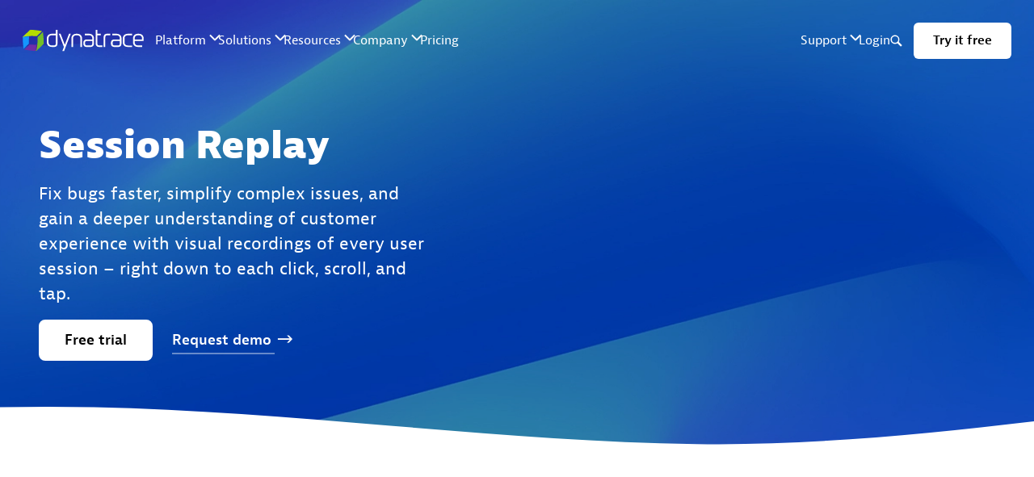

--- FILE ---
content_type: text/html
request_url: https://www.dynatrace.com/platform/session-replay/?vehicle_name=runecast.biz
body_size: 103061
content:
<!doctype html>
<html data-n-head-ssr dir="ltr" lang="en" data-n-head="%7B%22dir%22:%7B%22ssr%22:%22ltr%22%7D,%22lang%22:%7B%22ssr%22:%22en%22%7D%7D">
  <head >
    <title>Session Replay</title><meta data-n-head="ssr" charset="utf-8"><meta data-n-head="ssr" name="viewport" content="width=device-width, initial-scale=1"><meta data-n-head="ssr" name="apple-mobile-web-app-title" content="Dynatrace"><meta data-n-head="ssr" name="application-name" content="Dynatrace"><meta data-n-head="ssr" name="msapplication-TileColor" content="#454646"><meta data-n-head="ssr" name="msapplication-TileImage" content="https://dt-cdn.net/images/mstile-144x144-144-501f48f393.png"><meta data-n-head="ssr" name="theme-color" content="#ffffff"><meta data-n-head="ssr" property="article:publisher" content="https://www.facebook.com/Dynatrace/"><meta data-n-head="ssr" property="fb:app_id" content="1221150274658460"><meta data-n-head="ssr" data-hid="description" content="Session Replay offers a video-like playback of every user session in your application, showing you exactly what your users see and where they run into problems." name="description"><meta data-n-head="ssr" data-hid="referrer" content="no-referrer-when-downgrade" name="referrer"><meta data-n-head="ssr" data-hid="robots" content="all" name="robots"><meta data-n-head="ssr" data-hid="fb:app_id" content="1221150274658460" property="fb:app_id"><meta data-n-head="ssr" data-hid="og:locale" content="en" property="og:locale"><meta data-n-head="ssr" data-hid="og:site_name" content="Dynatrace" property="og:site_name"><meta data-n-head="ssr" data-hid="og:type" content="website" property="og:type"><meta data-n-head="ssr" data-hid="og:url" content="https://www.dynatrace.com/platform/session-replay/" property="og:url"><meta data-n-head="ssr" data-hid="og:title" content="Session Replay" property="og:title"><meta data-n-head="ssr" data-hid="og:description" content="Session Replay offers a video-like playback of every user session in your application, showing you exactly what your users see and where they run into problems." property="og:description"><meta data-n-head="ssr" data-hid="og:image" content="https://cdn.dm.dynatrace.com/assets/_1200x630_crop_center-center_82_none/dynatrace-thumbnail.png?mtime=1764841435" property="og:image"><meta data-n-head="ssr" data-hid="og:image:width" content="1200" property="og:image:width"><meta data-n-head="ssr" data-hid="og:image:height" content="630" property="og:image:height"><meta data-n-head="ssr" data-hid="og:image:alt" content="Dynatrace - Understand your business like never before." property="og:image:alt"><meta data-n-head="ssr" content="https://www.glassdoor.com/Overview/Working-at-Dynatrace-EI_IE309684.11,20.htm" property="og:see_also"><meta data-n-head="ssr" content="https://github.com/Dynatrace" property="og:see_also"><meta data-n-head="ssr" content="https://www.instagram.com/dynatrace/" property="og:see_also"><meta data-n-head="ssr" content="https://www.youtube.com/c/dynatrace" property="og:see_also"><meta data-n-head="ssr" content="https://www.linkedin.com/company/dynatrace/" property="og:see_also"><meta data-n-head="ssr" content="https://en.wikipedia.org/wiki/Dynatrace" property="og:see_also"><meta data-n-head="ssr" content="https://www.facebook.com/Dynatrace/" property="og:see_also"><meta data-n-head="ssr" content="https://twitter.com/Dynatrace/" property="og:see_also"><meta data-n-head="ssr" data-hid="twitter:card" content="summary_large_image" name="twitter:card"><meta data-n-head="ssr" data-hid="twitter:site" content="@Dynatrace" name="twitter:site"><meta data-n-head="ssr" data-hid="twitter:creator" content="@Dynatrace" name="twitter:creator"><meta data-n-head="ssr" data-hid="twitter:title" content="Session Replay" name="twitter:title"><meta data-n-head="ssr" data-hid="twitter:description" content="Session Replay offers a video-like playback of every user session in your application, showing you exactly what your users see and where they run into problems." name="twitter:description"><meta data-n-head="ssr" data-hid="twitter:image" content="https://cdn.dm.dynatrace.com/assets/_800x418_crop_center-center_82_none/dynatrace-thumbnail.png?mtime=1764841435" name="twitter:image"><meta data-n-head="ssr" data-hid="twitter:image:width" content="800" name="twitter:image:width"><meta data-n-head="ssr" data-hid="twitter:image:height" content="418" name="twitter:image:height"><meta data-n-head="ssr" data-hid="twitter:image:alt" content="Dynatrace - Understand your business like never before." name="twitter:image:alt"><link data-n-head="ssr" rel="preconnect" href="https://www.googletagmanager.com" crossorigin=""><link data-n-head="ssr" rel="preconnect" href="https://mkt-cdn.dynatrace.com" crossorigin=""><link data-n-head="ssr" rel="preconnect" href="https://www.dynatrace.com/" crossorigin=""><link data-n-head="ssr" rel="icon" type="image/png" href="https://dt-cdn.net/images/favicon-48x48-transparent-48-9b4df9c769.png"><link data-n-head="ssr" rel="apple-touch-icon" sizes="57x57" href="https://dt-cdn.net/images/apple-touch-icon-57x57-57-1fffb01d7e.png"><link data-n-head="ssr" rel="apple-touch-icon" sizes="60x60" href="https://dt-cdn.net/images/apple-touch-icon-60x60-60-d9a138c712.png"><link data-n-head="ssr" rel="apple-touch-icon" sizes="72x72" href="https://dt-cdn.net/images/apple-touch-icon-72x72-72-904fd0a540.png"><link data-n-head="ssr" rel="apple-touch-icon" sizes="76x76" href="https://dt-cdn.net/images/apple-touch-icon-76x76-76-9f8edcd3fc.png"><link data-n-head="ssr" rel="apple-touch-icon" sizes="114x114" href="https://dt-cdn.net/images/apple-touch-icon-114x114-114-145c74b2f0.png"><link data-n-head="ssr" rel="apple-touch-icon" sizes="120x120" href="https://dt-cdn.net/images/apple-touch-icon-120x120-120-3897b7214b.png"><link data-n-head="ssr" rel="apple-touch-icon" sizes="144x144" href="https://dt-cdn.net/images/apple-touch-icon-144x144-144-4cf0d2af93.png"><link data-n-head="ssr" rel="apple-touch-icon" sizes="152x152" href="https://dt-cdn.net/images/apple-touch-icon-152x152-152-0eb753d535.png"><link data-n-head="ssr" rel="apple-touch-icon" sizes="180x180" href="https://dt-cdn.net/images/apple-touch-icon-180x180-180-80738a22c0.png"><link data-n-head="ssr" data-hid="preloadImage" rel="preload" as="image" href="https://cdn.dm.dynatrace.com/assets/Marketing/section-backgrounds/_360x156_crop_center-center_82_line/wave-2023-01-full-green.jpg.webp" imagesrcset="https://cdn.dm.dynatrace.com/assets/Marketing/section-backgrounds/_360x156_crop_center-center_82_line/wave-2023-01-full-green.jpg.webp 360w, https://cdn.dm.dynatrace.com/assets/Marketing/section-backgrounds/_640x278_crop_center-center_82_line/wave-2023-01-full-green.jpg.webp 640w, https://cdn.dm.dynatrace.com/assets/Marketing/section-backgrounds/_768x333_crop_center-center_82_line/wave-2023-01-full-green.jpg.webp 768w, https://cdn.dm.dynatrace.com/assets/Marketing/section-backgrounds/_1024x444_crop_center-center_100_line/wave-2023-01-full-green.jpg.webp 1024w, https://cdn.dm.dynatrace.com/assets/Marketing/section-backgrounds/_1366x593_crop_center-center_100_line/wave-2023-01-full-green.jpg.webp 1366w, https://cdn.dm.dynatrace.com/assets/Marketing/section-backgrounds/_1600x695_crop_center-center_100_line/wave-2023-01-full-green.jpg.webp 1600w, https://cdn.dm.dynatrace.com/assets/Marketing/section-backgrounds/_1920x834_crop_center-center_100_line/wave-2023-01-full-green.jpg.webp 1920w"><link data-n-head="ssr" data-hid="canonical" href="https://www.dynatrace.com/platform/session-replay/" rel="canonical"><link data-n-head="ssr" data-hid="home" href="https://www.dynatrace.com/" rel="home"><link data-n-head="ssr" rel="preload" as="font" type="font/woff" href="/_deployments/hedgehog/2026-01-16T23:04:15-e8ee0d7/fonts/BerninaSans-Web-Light.woff" crossorigin="true"><link data-n-head="ssr" rel="preload" as="font" type="font/woff" href="/_deployments/hedgehog/2026-01-16T23:04:15-e8ee0d7/fonts/BerninaSans-Web-Regular.woff" crossorigin="true"><link data-n-head="ssr" rel="preload" as="font" type="font/woff" href="/_deployments/hedgehog/2026-01-16T23:04:15-e8ee0d7/fonts/BerninaSans-Web-Semibold.woff" crossorigin="true"><link data-n-head="ssr" rel="preload" as="font" type="font/woff" href="/_deployments/hedgehog/2026-01-16T23:04:15-e8ee0d7/fonts/BerninaSans-Web-Extrabold.woff" crossorigin="true"><style data-n-head="ssr" data-hid="iconFont">@font-face { font-family: "ui-icons"; src: url([data-uri]) format("woff");}</style><style data-n-head="ssr" data-hid="fontFace" type="text/css">
        @font-face {
          font-family: BerninaSans;
          font-weight: 800;
          font-display: swap;
          src: url("/_deployments/hedgehog/2026-01-16T23:04:15-e8ee0d7/fonts/BerninaSans-Web-Extrabold.woff") format("woff");
        }

        @font-face {
          font-family: BerninaSans;
          font-weight: 500;
          font-display: swap;
          src: url("/_deployments/hedgehog/2026-01-16T23:04:15-e8ee0d7/fonts/BerninaSans-Web-Semibold.woff") format("woff");
        }

        @font-face {
          font-family: BerninaSans;
          font-weight: 400;
          font-display: swap;
          src: url("/_deployments/hedgehog/2026-01-16T23:04:15-e8ee0d7/fonts/BerninaSans-Web-Regular.woff") format("woff");
        }

        @font-face {
          font-family: BerninaSans;
          font-weight: 300;
          font-display: swap;
          src: url("/_deployments/hedgehog/2026-01-16T23:04:15-e8ee0d7/fonts/BerninaSans-Web-Light.woff") format("woff");
        }

        @font-face {
          font-family: VeraMono;
          font-weight: 400;
          font-display: swap;
          src: url("/_deployments/hedgehog/2026-01-16T23:04:15-e8ee0d7/fonts/VeraMono.woff") format("woff");
        }
      </style><script data-n-head="ssr" data-hid="ie11polyfill">
        if (!!window.MSInputMethodContext && !!document.documentMode) {
          var po = document.createElement('script');
          po.type = 'text/javascript';
          po.src = 'https://cdnjs.cloudflare.com/ajax/libs/babel-polyfill/7.4.4/polyfill.min.js';
          var s = document.getElementsByTagName('script')[0];
          s.parentNode.insertBefore(po, s);
        }</script><script data-n-head="ssr" data-hid="gtm-data-layer">
      window.dataLayer = window.dataLayer || [];
      function gtag(){dataLayer.push(arguments);}
      gtag('consent', 'default', {
        'ad_storage': 'granted', 'analytics_storage': 'granted',
        'ad_user_data':'granted', 'ad_personalization':'granted',
        'wait_for_update': 500});
      gtag('consent', 'default', {
        'ad_storage': 'denied', 'analytics_storage': 'denied',
        'ad_user_data':'denied', 'ad_personalization':'denied',
        'region': [
          'AE','AT','BE','BG','BR','CA','CH','CY','CZ','DE','DK','EE','ES','FI',
          'FR','GB','GR','HR','HU','IE','IS','IT','LI','LT','LU','LV','MA','ME',
          'MT','NG','NL','NO','PH','PL','PT','QA','RO','SE','SG','SI','SK','TR',
          'UA','UY','VN'
            ],
        'wait_for_update': 500});
      </script><script data-n-head="ssr" type="text/plain" class="optanon-category-C0002" src="https://js-cdn.dynatrace.com/jstag/145e12d594f/bf25977vwq/366f9fc79607e4b1_complete.js" crossOrigin="anonymous"></script><script data-n-head="ssr" data-hid="mainEntityOfPage" type="application/ld+json">{
  "@context": "https://schema.org",
  "@type": "WebPage",
  "author": {
    "@id": "https://www.dynatrace.com/#identity"
  },
  "copyrightHolder": {
    "@id": "https://www.dynatrace.com/#identity"
  },
  "copyrightYear": "2021",
  "creator": {
    "@id": "#creator"
  },
  "dateCreated": "2021-09-07T10:00:16+02:00",
  "dateModified": "2024-10-25T12:26:43+02:00",
  "datePublished": "2024-10-25T12:26:43+02:00",
  "description": "Session Replay offers a video-like playback of every user session in your application, showing you exactly what your users see and where they run into problems.",
  "headline": "Session Replay",
  "image": {
    "@type": "ImageObject",
    "url": "https://cdn.dm.dynatrace.com/assets/_1200x630_crop_center-center_82_none/dynatrace-thumbnail.png?mtime=1764841435"
  },
  "inLanguage": "en",
  "mainEntityOfPage": "https://www.dynatrace.com/platform/session-replay/",
  "name": "Session Replay",
  "publisher": {
    "@id": "#creator"
  },
  "url": "https://www.dynatrace.com/platform/session-replay/"
}</script><script data-n-head="ssr" data-hid="identity" type="application/ld+json">{
  "@context": "https://schema.org",
  "@id": "https://www.dynatrace.com/#identity",
  "@type": "Organization",
  "address": {
    "@type": "PostalAddress",
    "addressCountry": "US",
    "addressLocality": "Boston",
    "addressRegion": "MA",
    "postalCode": "02210",
    "streetAddress": "280 Congress Street, 11th Floor"
  },
  "alternateName": "NYSE:DT",
  "contactPoint": [
    {
      "@type": "ContactPoint",
      "contactType": "sales",
      "telephone": "+1-888-833-3652"
    },
    {
      "@type": "ContactPoint",
      "contactType": "technical support",
      "telephone": "+1-844-900-3962"
    }
  ],
  "description": "Dynatrace is advancing observability for today’s digital businesses, helping to transform the complexity of modern digital ecosystems into powerful business assets. By leveraging AI-powered insights, Dynatrace enables organizations to analyze, automate, and innovate faster to drive their business forward.",
  "email": "sales@dynatrace.com",
  "founder": "Bernd Greifeneder, Sok-Kheng Taing, Hubert Gerstmayr",
  "foundingDate": "2005-02-02",
  "foundingLocation": "Linz, Austria",
  "image": {
    "@type": "ImageObject",
    "height": "201",
    "url": "https://cdn.dm.dynatrace.com/assets/Marketing/seo/dynatrace_web.png",
    "width": "717"
  },
  "logo": {
    "@type": "ImageObject",
    "height": "60",
    "url": "https://cdn.dm.dynatrace.com/assets/Marketing/seo/_600x60_fit_center-center_82_none/dynatrace_web.png?mtime=1689253902",
    "width": "214"
  },
  "name": "Dynatrace",
  "sameAs": [
    "https://twitter.com/Dynatrace/",
    "https://www.facebook.com/Dynatrace/",
    "https://en.wikipedia.org/wiki/Dynatrace",
    "https://www.linkedin.com/company/dynatrace/",
    "https://www.youtube.com/c/dynatrace",
    "https://www.instagram.com/dynatrace/",
    "https://github.com/Dynatrace",
    "https://www.glassdoor.com/Overview/Working-at-Dynatrace-EI_IE309684.11,20.htm"
  ],
  "telephone": "+1-888-833-3652",
  "url": "https://www.dynatrace.com/"
}</script><script data-n-head="ssr" data-hid="creator" type="application/ld+json">{
  "@context": "https://schema.org",
  "@id": "#creator",
  "@type": "Organization",
  "name": "Dynatrace"
}</script><script data-n-head="ssr" data-hid="breadcrumbList" type="application/ld+json">{
  "@context": "https://schema.org",
  "@type": "BreadcrumbList",
  "description": "Breadcrumbs list",
  "name": "Breadcrumbs",
  "itemListElement": [
    {
      "@type": "ListItem",
      "item": "https://www.dynatrace.com/",
      "name": "__home__",
      "position": 1
    },
    {
      "@type": "ListItem",
      "item": "https://www.dynatrace.com/platform/",
      "name": "Dynatrace Platform",
      "position": 2
    },
    {
      "@type": "ListItem",
      "item": "https://www.dynatrace.com/platform/session-replay/",
      "name": "Session Replay",
      "position": 3
    }
  ]
}</script><script data-n-head="ssr" data-hid="vidyard-EntfjaZ5mGh1CMvHfRTUY8" type="application/ld+json">{
  "keywords": "",
  "thumbnailUrl": "https://play.vidyard.com/EntfjaZ5mGh1CMvHfRTUY8.jpg",
  "@context": "https://schema.org/",
  "@type": "VideoObject",
  "id": "EntfjaZ5mGh1CMvHfRTUY8",
  "description": "Play back every click and cursor movement to gain a deeper understanding of your site’s user issues, and fix bugs fast. Start your free trial now: https://dynatr.ac/3FWPwgf",
  "name": "See what users experience with Dynatrace Session Replay",
  "transcript": "",
  "uploadDate": "2022-12-08T21:53:51.000Z",
  "duration": "T1M15S",
  "embedUrl": "https://play.vidyard.com/EntfjaZ5mGh1CMvHfRTUY8",
  "height": 360,
  "width": 640
}</script><script data-n-head="ssr" data-hid="gtm-data-layer-page-event">window.dataLayer.push({
  "Publish Date": "2021-09-07",
  "Author": "Magdalena Kohlbauer",
  "Category": "Website hedgehog",
  "Topic": "DEM"
});</script><script data-n-head="ssr" data-hid="gtm">
      function initGTM() {
        if (window.gtmDidInit) {
          return false;
        }
        window.gtmDidInit = true; // flag to ensure script does not get added to DOM more than once.
        const script = document.createElement('script');
        script.type = 'text/javascript';
        script.async = true;
        script.onload = () => {
          dataLayer.push({ event: 'gtm.js', 'gtm.start': new Date().getTime(), 'gtm.uniqueEventId': 0 });
        }; // this part ensures PageViews is always tracked
        script.src = 'https://www.googletagmanager.com/gtm.js?id=GTM-PMMFLL';
        document.head.appendChild(script);
      }
      initGTM()
    </script><script data-n-head="ssr" data-hid="oneTrust">
    var onetrust_guids = {
      "www.dynatrace.com": "933013ef-2764-426e-8fc7-0c9f91a46b52",
      "www.dynatrace.fr": "3caff47f-8e3a-4c74-ac50-99791d544160",
      "www.dynatrace.de": "667ffe2c-1fac-4705-89d9-ba5e125f56b1",
      "www.dynatrace.es": "aaedbe14-1cb4-4aaf-a59e-4c12d36e2eed",
      "www.dynatrace.it": "1a1690f2-f063-43b4-8177-5510a42e7479"
    }

    if (location.host in onetrust_guids) {
      var onetrust_guid = onetrust_guids[location.host];
    } else {
      var onetrust_guid = "933013ef-2764-426e-8fc7-0c9f91a46b52-test";
    }

    (function() {
      if (onetrust_guid != "0") {
        window.oneTrustScriptStatus = 'loading'
        var el = document.createElement('script');
        el.setAttribute('src', 'https://cdn.cookielaw.org/scripttemplates/otSDKStub.js');
        el.setAttribute('charset', 'UTF-8');
        el.setAttribute('data-ignore-ga', 'true');
        el.setAttribute('data-domain-script', onetrust_guid);
        el.onload = function() { window.oneTrustScriptStatus = 'success' }
        el.onerror = function() { window.oneTrustScriptStatus = 'error' }
        document.head.appendChild(el);
      }
    })();
      </script><script data-n-head="ssr" data-hid="oneTrustOptanon">function OptanonWrapper() { }</script><script data-n-head="ssr" data-hid="calibermind" type="text/plain" class="optanon-category-C0002">
    !function(){var e=window.analytics=window.analytics||[];if(!e.initialize)if(e.invoked)window.console&&console.error&&console.error("MetaRouter snippet included twice.");else{e.invoked=!0,e.methods=["trackSubmit","trackClick","trackLink","trackForm","pageview","identify","reset","group","track","ready","alias","debug","page","once","off","on","addSourceMiddleware","addIntegrationMiddleware","setAnonymousId","addDestinationMiddleware"],e.factory=function(t){return function(){var o=Array.prototype.slice.call(arguments);return o.unshift(t),e.push(o),e}};for(var t=0;t<e.methods.length;t++){var o=e.methods[t];e[o]=e.factory(o)}e.load=function(t,o){o&&(e._loadOptions=o);var a=document.createElement("script");a.type="text/javascript",a.async=!0,a.src=("https:"===document.location.protocol?"https://":"http://")+"cdn.calibermind.com/"+t+".js";var n=document.getElementsByTagName("script")[0];n.parentNode.insertBefore(a,n)},e.SNIPPET_VERSION="4.13.1",e.load("a",{writeKey:"MQi9C37tyjHocuXCEQzny",abmVendors:["SIXSENSE"]}),e.load("js/abm"),e.page()}}();
    </script><script data-n-head="ssr" data-hid="brightEdge" type="text/plain" class="optanon-category-C0002">
      window.addEventListener('load', function() {
        var script = document.createElement('script');
        script.type = 'text/javascript';
        script.src = 'https://cdn.b0e8.com/conv_v3.js';
        script.async = true;
        script.setAttribute('data-id', 'bec')
        script.setAttribute('org-id', 'f00000000236551')
        script.setAttribute('domain', '.dynatrace.com')
        script.setAttribute('session-timeout', '86400000')
        var s = document.getElementsByTagName('script')[0];
        s.parentNode.insertBefore(script, s);
      });
    </script><script data-n-head="ssr" data-hid="speculationRules" type="speculationrules">
    {
      "prerender": [{
        "where": {
          "href_matches": "/*"
        },
        "eagerness": "moderate"
      }]
    }
    </script><link rel="modulepreload" href="/_deployments/hedgehog/2026-01-16T23:04:15-e8ee0d7/_nuxt/app/5e2d9bd.modern.js" as="script"><link rel="modulepreload" href="/_deployments/hedgehog/2026-01-16T23:04:15-e8ee0d7/_nuxt/chunk/062e371.modern.js" as="script"><link rel="preload" href="/_deployments/hedgehog/2026-01-16T23:04:15-e8ee0d7/_nuxt/css/a29ac78.css" as="style"><link rel="modulepreload" href="/_deployments/hedgehog/2026-01-16T23:04:15-e8ee0d7/_nuxt/chunk/312e0b4.modern.js" as="script"><link rel="modulepreload" href="/_deployments/hedgehog/2026-01-16T23:04:15-e8ee0d7/_nuxt/chunk/1212678.modern.js" as="script"><link rel="preload" href="/_deployments/hedgehog/2026-01-16T23:04:15-e8ee0d7/_nuxt/css/7ee34a7.css" as="style"><link rel="modulepreload" href="/_deployments/hedgehog/2026-01-16T23:04:15-e8ee0d7/_nuxt/chunk/29ea979.modern.js" as="script"><link rel="modulepreload" href="/_deployments/hedgehog/2026-01-16T23:04:15-e8ee0d7/_nuxt/chunk/7b88294.modern.js" as="script"><link rel="preload" href="/_deployments/hedgehog/2026-01-16T23:04:15-e8ee0d7/_nuxt/css/dbe9804.css" as="style"><link rel="modulepreload" href="/_deployments/hedgehog/2026-01-16T23:04:15-e8ee0d7/_nuxt/chunk/631a7cb.modern.js" as="script"><link rel="modulepreload" href="/_deployments/hedgehog/2026-01-16T23:04:15-e8ee0d7/_nuxt/chunk/18ddcc2.modern.js" as="script"><link rel="preload" href="/_deployments/hedgehog/2026-01-16T23:04:15-e8ee0d7/_nuxt/css/4254908.css" as="style"><link rel="modulepreload" href="/_deployments/hedgehog/2026-01-16T23:04:15-e8ee0d7/_nuxt/chunk/e2d37b6.modern.js" as="script"><link rel="stylesheet" href="/_deployments/hedgehog/2026-01-16T23:04:15-e8ee0d7/_nuxt/css/a29ac78.css"><link rel="stylesheet" href="/_deployments/hedgehog/2026-01-16T23:04:15-e8ee0d7/_nuxt/css/7ee34a7.css"><link rel="stylesheet" href="/_deployments/hedgehog/2026-01-16T23:04:15-e8ee0d7/_nuxt/css/dbe9804.css"><link rel="stylesheet" href="/_deployments/hedgehog/2026-01-16T23:04:15-e8ee0d7/_nuxt/css/4254908.css"><link rel="preload" href="/_deployments/hedgehog/2026-01-16T23:04:15-e8ee0d7/static/1768607503/platform/session-replay/state.js" as="script"><link rel="preload" href="/_deployments/hedgehog/2026-01-16T23:04:15-e8ee0d7/static/1768607503/platform/session-replay/payload.js" as="script"><link rel="preload" href="/_deployments/hedgehog/2026-01-16T23:04:15-e8ee0d7/static/1768607503/manifest.js" as="script">
  </head>
  <body data-entry-slug="session-replay" data-entry-section="dtmPage" data-entry-type="dtmPage" data-site-handle="marketing_en" data-entry-id="473129" data-n-head="%7B%22data-entry-slug%22:%7B%22ssr%22:%22session-replay%22%7D,%22data-entry-section%22:%7B%22ssr%22:%22dtmPage%22%7D,%22data-entry-type%22:%7B%22ssr%22:%22dtmPage%22%7D,%22data-site-handle%22:%7B%22ssr%22:%22marketing_en%22%7D,%22data-entry-id%22:%7B%22ssr%22:473129%7D%7D">
    <noscript data-n-head="ssr" data-hid="tagManagerNoScript" data-pbody="true"><iframe src="//www.googletagmanager.com/ns.html?id=GTM-PMMFLL" height="0" width="0" style="display: none; visibility: hidden;"></iframe></noscript><div data-server-rendered="true" id="__nuxt"><!----><div id="__layout"><span><div><div id="layout-inner"><svg style="height: 0; width: 0; position: absolute; top: 0; z-index: -1;"><defs><linearGradient id="main-gradient" x1="100%" y1="100%" x2="0%" y2="0%"><stop stop-color="#712F90" offset="0%"></stop> <stop stop-color="#2583EE" offset="100%"></stop></linearGradient> <linearGradient id="main-gradient-rotated-90" x1="0%" y1="100%" x2="100%" y2="0%" gradientunits="userSpaceOnUse"><stop stop-color="#712F90" offset="0%"></stop> <stop stop-color="#2583EE" offset="100%"></stop></linearGradient></defs></svg> <dt-common-navigation endpoint="live-en" variant="light-bg-dark" skip-links="{&quot;#content&quot;:&quot;Jump to content&quot;}" uid="d50db60b-c7ab-4b60-a57f-aa35c3a6b1f5" canonicalId="1922977" postedAt="2022-01-19T11:56:13+01:00" postDate="2022-01-19T11:56:13+01:00" updatedAt="2025-09-23T10:03:34+02:00" type="dtmMetaNavigationSettingsBlock" author="[object Object]" site="[object Object]" ctaStyle="white" size="default"></dt-common-navigation> <main id="content" class="cb-main"><!----> <section id="section-0" class="o-section-base o-section-base--bg-dark-grey o-section-base--size-default o-section-base--has-bottom-wave l-dark o-section-base--first-section"><div class="o-section-base-background"><!----> <picture class="o-section-base-background__image" style="opacity:0.75;"><source srcset="https://cdn.dm.dynatrace.com/assets/Marketing/section-backgrounds/_360x156_crop_center-center_82_line/wave-2023-01-full-green.jpg.webp 360w, https://cdn.dm.dynatrace.com/assets/Marketing/section-backgrounds/_640x278_crop_center-center_82_line/wave-2023-01-full-green.jpg.webp 640w, https://cdn.dm.dynatrace.com/assets/Marketing/section-backgrounds/_768x333_crop_center-center_82_line/wave-2023-01-full-green.jpg.webp 768w, https://cdn.dm.dynatrace.com/assets/Marketing/section-backgrounds/_1024x444_crop_center-center_100_line/wave-2023-01-full-green.jpg.webp 1024w, https://cdn.dm.dynatrace.com/assets/Marketing/section-backgrounds/_1366x593_crop_center-center_100_line/wave-2023-01-full-green.jpg.webp 1366w, https://cdn.dm.dynatrace.com/assets/Marketing/section-backgrounds/_1600x695_crop_center-center_100_line/wave-2023-01-full-green.jpg.webp 1600w, https://cdn.dm.dynatrace.com/assets/Marketing/section-backgrounds/_1920x834_crop_center-center_100_line/wave-2023-01-full-green.jpg.webp 1920w" type="image/webp" src="https://cdn.dm.dynatrace.com/assets/Marketing/section-backgrounds/_360x156_crop_center-center_82_line/wave-2023-01-full-green.jpg.webp"> <img class="a-image" loading="eager" alt="Blaugrüner Hintergrund" width="1920" height="834" style="object-position: 50% 50%; max-width: nullpx" src="https://cdn.dm.dynatrace.com/assets/Marketing/section-backgrounds/_360x156_crop_center-center_82_line/wave-2023-01-full-green.jpg"></picture> <!----> <!----> <!----></div> <div class="o-section-base__content"><div class="cb-main__no-lazy"><div class="l-container"><div class="l-row l-row--align-v-center"><div class="l-col-md-5 l-col-12 l-col--offset-md-0"><div waypoint-staggering-delay="" class="cb-inner cb-inner--space-right-none cb-inner-md--space-right-none cb-inner--space-top-none cb-inner-md--space-top-none" style="container-type:inline-size;contain:layout;"><!----> <!----> <!----> <!----> <h1 class="a-headline t-h1 t-bold">Session Replay</h1> <!----> <!----> <!----> <!----> <!----> <!----> <!----> <!----> <!----> <!----> <!----> <!----> <!----> <!----> <!----> <!----> <!----> <!----> <!----> <!----> <!----> <!----> <!----> <!----> <!----> <!----> <!----> <!----> <!----> <!----><!----> <!----> <!----> <div class="a-paragraph a-paragraph--large a-paragraph--list-default a-paragraph--list-style-color-default"> <div class="a-paragraph__inner-wrapper"><p>Fix bugs faster, simplify complex issues, and gain a deeper understanding of customer experience with visual recordings of every user session – right down to each click, scroll, and tap. </p></div></div> <!----> <!----> <!----> <!----> <!----> <!----> <!----> <!----> <!----> <!----> <!----> <!----> <!----> <!----> <!----> <!----> <!----> <!----> <!----> <!----> <!----> <!----> <!----> <!----> <!----> <!----> <!----> <!----> <!----> <!----> <!----><!----> <!----> <!----> <!----> <!----> <!----> <div class="a-button-group"><a href="/signup/" hreflang="en" title="Start your free trial of Dynatrace" class="a-linkit a-button a-button--primary a-button--theme-dark a-button--target-entry" style="--button-underline-width:100%;--button-underline-left:0px;"> <span class="a-button__text"><span>Free </span><!----> <span class="a-button__last-word"><span class="a-button__last-word-content">trial</span> <span rel="lastWordIcon" class="a-button__last-word-icon"></span></span></span> <span class="a-button__spinner "></span><!----></a><a href="https://www.dynatrace.com/request-demo/" title="Request a demo of the Dynatrace Platform" class="a-linkit a-button a-button--link a-button--theme-dark a-button--target-url" style="--button-underline-width:100%;--button-underline-left:0px;"> <span class="a-button__text"><span>Request </span><!----> <span class="a-button__last-word"><span class="a-button__last-word-content">demo</span> <span rel="lastWordIcon" class="a-button__last-word-icon"></span></span></span> <span class="a-button__spinner "></span><!----></a></div> <!----> <!----> <!----> <!----> <!----> <!----> <!----> <!----> <!----> <!----> <!----> <!----> <!----> <!----> <!----> <!----> <!----> <!----> <!----> <!----> <!----> <!----> <!----> <!----> <!----> <!----> <!----> <!----></div></div><div class="l-col-md-7 l-col-12 l-col--offset-md-0"><div waypoint-staggering-delay="" class="cb-inner cb-inner--space-right-none cb-inner-md--space-right-none cb-inner--space-top-none cb-inner-md--space-top-none" style="container-type:inline-size;contain:layout;"><!----> <!----> <!----> <!----> <!----> <!----> <!----> <!----> <!----> <!----> <!----> <!----> <!----> <!----> <!----> <!----> <!----> <!----> <!----> <!----> <!----> <!----> <!----> <!----> <div class="a-vidyard"><!----> <div class="a-vidyard__inline-wrapper" style="aspect-ratio:16/9;"><div class="a-vidyard__inline-inner-wrapper"><div class="a-vidyard__inline-preview"><picture><!----> <img class="a-image" loading="eager" alt="" src="https://play.vidyard.com/EntfjaZ5mGh1CMvHfRTUY8.jpg"></picture></div></div></div> <!----></div> <!----> <!----> <!----> <!----> <!----> <!----> <!----> <!----> <!----> <!----> <!----></div></div></div></div></div></div> <img src="https://cdn.dm.dynatrace.com/assets/Marketing/external-static/wave-white.svg" alt class="o-section-base-background__wave"></section> <!----> <!----><section id="section-1" class="o-section-base o-section-base--bg-white o-section-base--size-small"><!----> <div class="o-section-base__content"><div class="l-container"><div class="l-row l-row--align-v-center"><div class="l-col-md-12 l-col-12 l-col--offset-md-0 l-text-center"><div waypoint-staggering-delay="" class="cb-inner cb-inner--space-right-none cb-inner-md--space-right-none cb-inner--space-top-none cb-inner-md--space-top-none" style="container-type:inline-size;contain:layout;"><!----> <!----> <!----> <!----> <!----> <!----> <!----> <!----> <!----> <!----> <!----> <!----> <!----> <!----> <!----> <!----> <div class="
    m-customer-quote
    m-customer-quote--theme-light
    m-customer-quote--orientation-left
    
    m-customer-quote--is-small
    
  " data-v-2d9aeed7><!----> <div class="m-customer-quote__content" data-v-2d9aeed7><span class="m-customer-quote__logo" data-v-2d9aeed7><picture data-v-2d9aeed7><source srcset="https://cdn.dm.dynatrace.com/assets/Marketing/customer/company-logos/_150x50_crop_center-center_line/uhaul-customer.png.webp 150w" type="image/webp" src="https://cdn.dm.dynatrace.com/assets/Marketing/customer/company-logos/_150x50_crop_center-center_line/uhaul-customer.png.webp"> <img class="a-image" loading="lazy" alt="Uhaul customer" width="150" height="50" style="object-position: 50% 50%; max-width: nullpx" src="https://cdn.dm.dynatrace.com/assets/Marketing/customer/company-logos/_150x50_crop_center-center_line/uhaul-customer.png"></picture></span> <span class="m-customer-quote__text" data-v-2d9aeed7><blockquote class="t-paragraph" data-v-2d9aeed7>The capabilities Dynatrace brings to our team ensure our developers aren’t woken up at 4am or missing time with their families on the weekend. It’s like having a focus group with all our customers, across 22,000 locations, which is tremendously helpful, not just for IT and development, but for our executive management as well.</blockquote> <!----> <div class="m-customer-quote__person-details" data-v-2d9aeed7><span class="m-customer-quote__person-name" data-v-2d9aeed7>Brian Rutherford</span> <span data-v-2d9aeed7><span data-v-2d9aeed7>Director of Software Development</span><span data-v-2d9aeed7>, U-HAUL
          </span></span></div> <div data-v-2d9aeed7><a href="/customers/u-haul-dem/" hreflang="en" class="a-linkit a-button a-button--link a-button--theme-light a-button--target-entry" style="--button-underline-width:100%;--button-underline-left:0px;" data-v-2d9aeed7> <span class="a-button__text"><span>See </span><span>their </span><!----> <span class="a-button__last-word"><span class="a-button__last-word-content">story</span> <span rel="lastWordIcon" class="a-button__last-word-icon"></span></span></span> <span class="a-button__spinner "></span><!----></a></div></span></div></div> <!----> <!----> <!----> <!----> <!----> <!----> <!----> <!----> <!----> <!----> <!----> <!----> <!----> <!----> <!----> <!----> <!----> <!----></div></div></div></div></div> <!----></section> <!----> <!----><section id="section-2" class="o-section-base o-section-base--bg-white o-section-base--size-small"><div class="o-section-base-background"><!----> <!----> <!----> <!----> <!----></div> <div class="o-section-base__content"><div class="l-container"><div class="l-row l-row--align-v-center"><div class="l-col-md-12 l-col-12 l-col--offset-md-0 l-text-center"><div waypoint-staggering-delay="" class="cb-inner cb-inner--space-right-none cb-inner-md--space-right-none cb-inner--space-top-none cb-inner-md--space-top-none" style="container-type:inline-size;contain:layout;"><!----> <!----> <!----> <!----> <!----> <!----> <!----> <!----> <!----> <!----> <!----> <!----> <!----> <!----> <!----> <!----> <!----> <!----> <!----> <!----> <!----> <!----> <!----> <!----> <!----> <!----> <div waypoint="" waypoint-target="" class="
    m-promo-box
    m-promo-box--shadow-color-none
    m-promo-box--theme-dark
  "><div class="m-promo-box__content l-row"><div class="l-col-md-8 l-col-12 l-col--offset-md-2 l-text-center m-promo-box__column--center"><!----> <!----> <h3 class="a-headline t-h3 t-bold">Dynatrace® named a Leader in 2025 Gartner® Magic Quadrant™ for Digital Experience Monitoring</h3> <!----> <!----><!----> <!----> <!----> <div class="a-paragraph a-paragraph--default a-paragraph--list-default a-paragraph--list-style-color-default l-dark"> <div class="a-paragraph__inner-wrapper"><p>For the second year running, Dynatrace is named a Leader, and in 2025, positioned furthest for Completeness of Vision.</p></div></div> <!----><!----> <!----> <!----> <!----> <div class="a-button-group"><a target="_blank" href="/gartner-magic-quadrant-for-digital-experience-monitoring/" hreflang="en" title="Gartner® Magic Quadrant for Digital Experience Monitoring" class="a-linkit a-button a-button--primary a-button--theme-dark a-button--target-entry" style="--button-underline-width:100%;--button-underline-left:0px;"> <span class="a-button__text"><span>See </span><span>Magic </span><!----> <span class="a-button__last-word"><span class="a-button__last-word-content">Quadrant</span> <span rel="lastWordIcon" class="a-button__last-word-icon"></span></span></span> <span class="a-button__spinner "></span><!----></a></div></div> <!----></div> <div class="m-promo-box__background"><picture><source srcset="https://cdn.dm.dynatrace.com/assets/Marketing/background-graphics/_360x216_crop_center-center_82_line/Free-trial.jpg.webp 360w, https://cdn.dm.dynatrace.com/assets/Marketing/background-graphics/_640x385_crop_center-center_82_line/Free-trial.jpg.webp 640w, https://cdn.dm.dynatrace.com/assets/Marketing/background-graphics/_768x461_crop_center-center_82_line/Free-trial.jpg.webp 768w, https://cdn.dm.dynatrace.com/assets/Marketing/background-graphics/_1024x616_crop_center-center_100_line/Free-trial.jpg.webp 1024w, https://cdn.dm.dynatrace.com/assets/Marketing/background-graphics/_1366x821_crop_center-center_100_line/Free-trial.jpg.webp 1366w, https://cdn.dm.dynatrace.com/assets/Marketing/background-graphics/_1600x962_crop_center-center_100_line/Free-trial.jpg.webp 1600w, https://cdn.dm.dynatrace.com/assets/Marketing/background-graphics/_1920x1155_crop_center-center_100_line/Free-trial.jpg.webp 1920w" type="image/webp" src="https://cdn.dm.dynatrace.com/assets/Marketing/background-graphics/_360x216_crop_center-center_82_line/Free-trial.jpg.webp"> <img class="a-image" loading="lazy" alt="Free trial" width="3840" height="2310" style="object-position: 50% 50%; max-width: nullpx" src="https://cdn.dm.dynatrace.com/assets/Marketing/background-graphics/_360x216_crop_center-center_82_line/Free-trial.jpg"></picture></div></div> <!----> <!----> <!----> <!----> <!----> <!----> <!----> <!----></div></div></div></div></div> <!----></section> <!----> <!----><section id="section-3" class="o-section-base o-section-base--bg-white o-section-base--size-default"><!----> <div class="o-section-base__content"><div class="l-container"><div class="l-row l-row--align-v-center"><div class="l-col-md-8 l-col-12 l-col--offset-md-2 l-text-center"><div waypoint-staggering-delay="" class="cb-inner cb-inner--space-right-none cb-inner-md--space-right-none cb-inner--space-top-none cb-inner-md--space-top-none" style="container-type:inline-size;contain:layout;"><!----> <!----> <!----> <!----> <h2 class="a-headline t-h2 t-bold">What is Session Replay?</h2> <!----> <!----> <!----> <!----> <!----> <!----> <!----> <!----> <!----> <!----> <!----> <!----> <!----> <!----> <!----> <!----> <!----> <!----> <!----> <!----> <!----> <!----> <!----> <!----> <!----> <!----> <!----> <!----> <!----> <!----><!----> <!----> <!----> <div class="a-paragraph a-paragraph--default a-paragraph--list-default a-paragraph--list-style-color-default"> <div class="a-paragraph__inner-wrapper"><p>Session Replay creates anonymized, video-like recordings of users' interactions with your website or mobile app, right down to each click, scroll, and tap. You can watch their mouse movements to identify what they’re trying to do, where they’re having trouble, and what’s frustrating them (or causing them to abandon their journey altogether). By analyzing specific actions as well as your site’s responses, you'll be able to fix bugs and make improvements that increase overall user satisfaction. </p></div></div> <!----> <!----> <!----> <!----> <!----> <!----> <!----> <!----> <!----> <!----> <!----> <!----> <!----> <!----> <!----> <!----> <!----> <!----> <!----> <!----> <!----> <!----> <!----> <!----> <!----> <!----> <!----> <!----> <!----> <!----> <!----><!----> <!----> <!----> <!----> <!----> <!----> <div class="a-button-group"><a href="https://www.dynatrace.com/news/blog/what-is-session-replay/" class="a-linkit a-button a-button--secondary a-button--theme-light a-button--target-url" style="--button-underline-width:100%;--button-underline-left:0px;"> <span class="a-button__text"><span>Learn </span><span>more </span><span>about </span><span>session </span><!----> <span class="a-button__last-word"><span class="a-button__last-word-content">replay</span> <span rel="lastWordIcon" class="a-button__last-word-icon"></span></span></span> <span class="a-button__spinner "></span><!----></a></div> <!----> <!----> <!----> <!----> <!----> <!----> <!----> <!----> <!----> <!----> <!----> <!----> <!----> <!----> <!----> <!----> <!----> <!----> <!----> <!----> <!----> <!----> <!----> <!----> <!----> <!----> <!----> <!----></div></div></div></div></div> <!----></section> <!----> <!----><section id="section-4" class="o-section-base o-section-base--bg-white o-section-base--size-default"><!----> <div class="o-section-base__content"><div class="l-container"><div class="l-row l-row--align-v-center"><div class="l-col-md-5 l-col-12 l-col--offset-md-0"><div waypoint-staggering-delay="" class="cb-inner cb-inner--space-right-none cb-inner-md--space-right-none cb-inner--space-top-none cb-inner-md--space-top-none" style="container-type:inline-size;contain:layout;"><!----> <!----> <!----> <!----> <h2 class="a-headline t-h2 t-bold">Troubleshoot problems through your users’ eyes</h2> <!----> <!----> <!----> <!----> <!----> <!----> <!----> <!----> <!----> <!----> <!----> <!----> <!----> <!----> <!----> <!----> <!----> <!----> <!----> <!----> <!----> <!----> <!----> <!----> <!----> <!----> <!----> <!----> <!----> <!----><!----> <!----> <!----> <div class="a-paragraph a-paragraph--default a-paragraph--list-default a-paragraph--list-style-color-default"> <div class="a-paragraph__inner-wrapper"><p>Resolving user complaints has never been easier, with video-like replays that show exactly how they interacted with your web and mobile apps.</p>
<ul><li>Go beyond clicks and metrics with visual context into every user action to see and address points of frustration on mobile, web, and third party SaaS applications </li><li>Easily replay recordings on-demand to view real user experience, with native support for single page apps, JavaScript frameworks, and native iOS</li><li>Index each user session, search and retrieve what you need for fast analysis​ </li><li>Seamlessly connect user sessions to backend traces for full visibility and instant answers</li></ul></div></div> <!----> <!----> <!----> <!----> <!----> <!----> <!----> <!----> <!----> <!----> <!----> <!----> <!----> <!----> <!----> <!----> <!----> <!----> <!----> <!----> <!----> <!----> <!----> <!----> <!----> <!----> <!----> <!----> <!----> <!----> <!----><!----> <!----> <!----> <!----> <!----> <!----> <div class="a-button-group"><a target="_blank" href="https://assets.dynatrace.com/en/docs/fs/5944-session-replay-fact-sheet-dynatrace-2.pdf" class="a-linkit a-button a-button--secondary a-button--theme-light a-button--target-url a-button--target-download" style="--button-underline-width:100%;--button-underline-left:0px;"> <span class="a-button__text"><span>Download </span><span>the </span><span>Session </span><span>Replay </span><span>fact </span><!----> <span class="a-button__last-word"><span class="a-button__last-word-content">sheet</span> <span rel="lastWordIcon" class="a-button__last-word-icon"></span></span></span> <span class="a-button__spinner "></span><!----></a></div> <!----> <!----> <!----> <!----> <!----> <!----> <!----> <!----> <!----> <!----> <!----> <!----> <!----> <!----> <!----> <!----> <!----> <!----> <!----> <!----> <!----> <!----> <!----> <!----> <!----> <!----> <!----> <!----></div></div><div class="l-col-md-7 l-col-12 l-col--offset-md-0"><div waypoint-staggering-delay="" class="cb-inner cb-inner--space-right-none cb-inner-md--space-right-none cb-inner--space-top-none cb-inner-md--space-top-none" style="container-type:inline-size;contain:layout;"><!----> <!----> <!----> <!----> <!----> <!----> <!----> <!----> <!----> <!----> <!----> <!----> <div class="
  m-gradient-image
  m-gradient-image--gradient-positive-500-positive-700
  m-gradient-image--pull-right
  " data-v-bc1fbd3c><div class="a-image-zoom"><a href="https://cdn.dm.dynatrace.com/assets/Marketing/screenshots/session-replay-troubleshooting.png" data-pswp-width="1458" data-pswp-height="831" target="_blank" class="a-image-zoom__anchor"><picture><source srcset="https://cdn.dm.dynatrace.com/assets/Marketing/screenshots/_360x205_crop_center-center_82_line/session-replay-troubleshooting.png.webp 360w, https://cdn.dm.dynatrace.com/assets/Marketing/screenshots/_640x364_crop_center-center_82_line/session-replay-troubleshooting.png.webp 640w, https://cdn.dm.dynatrace.com/assets/Marketing/screenshots/_768x437_crop_center-center_82_line/session-replay-troubleshooting.png.webp 768w, https://cdn.dm.dynatrace.com/assets/Marketing/screenshots/_1024x583_crop_center-center_100_line/session-replay-troubleshooting.png.webp 1024w, https://cdn.dm.dynatrace.com/assets/Marketing/screenshots/_1366x778_crop_center-center_100_line/session-replay-troubleshooting.png.webp 1366w" type="image/webp" src="https://cdn.dm.dynatrace.com/assets/Marketing/screenshots/_360x205_crop_center-center_82_line/session-replay-troubleshooting.png.webp"> <img class="a-image" loading="lazy" alt="Troubleshooting with Session Replay in Dynatrace screenshot" width="1458" height="831" style="object-position: 50% 50%; max-width: nullpx" src="https://cdn.dm.dynatrace.com/assets/Marketing/screenshots/_360x205_crop_center-center_82_line/session-replay-troubleshooting.png"></picture></a></div></div> <!----> <!----> <!----> <!----> <!----> <!----> <!----> <!----> <!----> <!----> <!----> <!----> <!----> <!----> <!----> <!----> <!----> <!----> <!----> <!----> <!----> <!----></div></div></div></div></div> <!----></section> <!----> <!----><section id="section-5" class="o-section-base o-section-base--bg-white o-section-base--size-default"><!----> <div class="o-section-base__content"><div class="l-container"><div class="l-row l-row--align-v-center l-row--reverse-md"><div class="l-col-md-5 l-col-12 l-col--offset-md-0"><div waypoint-staggering-delay="" class="cb-inner cb-inner--space-right-none cb-inner-md--space-right-none cb-inner--space-top-none cb-inner-md--space-top-none" style="container-type:inline-size;contain:layout;"><!----> <!----> <!----> <!----> <h2 class="a-headline t-h2 t-bold">Improve user experience with clear-cut video evidence</h2> <!----> <!----> <!----> <!----> <!----> <!----> <!----> <!----> <!----> <!----> <!----> <!----> <!----> <!----> <!----> <!----> <!----> <!----> <!----> <!----> <!----> <!----> <!----> <!----> <!----> <!----> <!----> <!----> <!----> <!----><!----> <!----> <!----> <div class="a-paragraph a-paragraph--default a-paragraph--list-default a-paragraph--list-style-color-default"> <div class="a-paragraph__inner-wrapper"><p>Share visual recordings of real user experiences across all your teams to simplify communication and increase collaboration.</p>
<ul><li>Gain unmatched insight into user behavior with “always-on” usability testing </li><li>Provide next-level customer service with visual playbacks to make user complaints clear and simple </li><li>Easily address feedback from Voice of Customer and survey tools with additional video context </li><li>Share insights across teams with on-demand recordings – no technical skills required</li></ul></div></div> <!----> <!----> <!----> <!----> <!----> <!----> <!----> <!----> <!----> <!----> <!----> <!----> <!----> <!----> <!----> <!----> <!----> <!----> <!----> <!----> <!----> <!----> <!----> <!----> <!----> <!----> <!----> <!----> <!----> <!----> <!----><!----> <!----> <!----> <!----> <!----> <!----> <div class="a-button-group"><a href="https://www.dynatrace.com/news/blog/how-to-get-the-most-value-out-of-session-replay-use-cases-and-examples/" class="a-linkit a-button a-button--secondary a-button--theme-light a-button--target-url" style="--button-underline-width:100%;--button-underline-left:0px;"> <span class="a-button__text"><span>View </span><span>session </span><span>replay </span><span>use </span><span>cases </span><!----> <span class="a-button__last-word"><span class="a-button__last-word-content"></span> <span rel="lastWordIcon" class="a-button__last-word-icon"></span></span></span> <span class="a-button__spinner "></span><!----></a></div> <!----> <!----> <!----> <!----> <!----> <!----> <!----> <!----> <!----> <!----> <!----> <!----> <!----> <!----> <!----> <!----> <!----> <!----> <!----> <!----> <!----> <!----> <!----> <!----> <!----> <!----> <!----> <!----></div></div><div class="l-col-md-7 l-col-12 l-col--offset-md-0"><div waypoint-staggering-delay="" class="cb-inner cb-inner--space-right-none cb-inner-md--space-right-none cb-inner--space-top-none cb-inner-md--space-top-none" style="container-type:inline-size;contain:layout;"><!----> <!----> <!----> <!----> <!----> <!----> <!----> <!----> <!----> <!----> <!----> <!----> <div class="
  m-gradient-image
  m-gradient-image--gradient-primary-500-primary-700
  m-gradient-image--pull-left
  " data-v-bc1fbd3c><div class="a-image-zoom"><a href="https://cdn.dm.dynatrace.com/assets/Marketing/screenshots/session-replay-user-experience.png" data-pswp-width="1082" data-pswp-height="821" target="_blank" class="a-image-zoom__anchor"><picture><source srcset="https://cdn.dm.dynatrace.com/assets/Marketing/screenshots/_360x273_crop_center-center_82_line/session-replay-user-experience.png.webp 360w, https://cdn.dm.dynatrace.com/assets/Marketing/screenshots/_640x485_crop_center-center_82_line/session-replay-user-experience.png.webp 640w, https://cdn.dm.dynatrace.com/assets/Marketing/screenshots/_768x582_crop_center-center_82_line/session-replay-user-experience.png.webp 768w, https://cdn.dm.dynatrace.com/assets/Marketing/screenshots/_1024x776_crop_center-center_100_line/session-replay-user-experience.png.webp 1024w" type="image/webp" src="https://cdn.dm.dynatrace.com/assets/Marketing/screenshots/_360x273_crop_center-center_82_line/session-replay-user-experience.png.webp"> <img class="a-image" loading="lazy" alt="Session Replay recording of user experience in Dynatrace screenshot" width="1082" height="821" style="object-position: 50% 50%; max-width: nullpx" src="https://cdn.dm.dynatrace.com/assets/Marketing/screenshots/_360x273_crop_center-center_82_line/session-replay-user-experience.png"></picture></a></div></div> <!----> <!----> <!----> <!----> <!----> <!----> <!----> <!----> <!----> <!----> <!----> <!----> <!----> <!----> <!----> <!----> <!----> <!----> <!----> <!----> <!----> <!----></div></div></div></div></div> <!----></section> <!----> <!----><section id="section-6" class="o-section-base o-section-base--bg-white o-section-base--size-default"><!----> <div class="o-section-base__content"><div class="l-container"><div class="l-row l-row--align-v-center"><div class="l-col-md-5 l-col-12 l-col--offset-md-0"><div waypoint-staggering-delay="" class="cb-inner cb-inner--space-right-none cb-inner-md--space-right-none cb-inner--space-top-none cb-inner-md--space-top-none" style="container-type:inline-size;contain:layout;"><!----> <!----> <!----> <!----> <h2 class="a-headline t-h2 t-bold">Keep customer privacy protected</h2> <!----> <!----> <!----> <!----> <!----> <!----> <!----> <!----> <!----> <!----> <!----> <!----> <!----> <!----> <!----> <!----> <!----> <!----> <!----> <!----> <!----> <!----> <!----> <!----> <!----> <!----> <!----> <!----> <!----> <!----><!----> <!----> <!----> <div class="a-paragraph a-paragraph--default a-paragraph--list-default a-paragraph--list-style-color-default"> <div class="a-paragraph__inner-wrapper"><p>Gaining key customer insights doesn’t mean compromising privacy.</p>
<ul><li>Easily comply with protection laws and regulations, such as GDPR and CCPA </li><li>Make sure that no sensitive data is collected with <a href="https://www.dynatrace.com/news/blog/gain-broader-applicability-for-session-replay-through-easier-automated-and-gdpr-compliant-masking-presets/" target="_blank" rel="noreferrer noopener">preset masking settings</a>, like masking all data by default, and <a href="https://www.dynatrace.com/news/blog/understand-customer-experience-with-session-replay-without-compromising-data-privacy/" target="_blank" rel="noreferrer noopener">URL exclusion</a> </li><li>Choose from multiple levels of data protection to configure what’s best for your organization and teams </li><li>Give the right access to the right people with <a href="https://www.dynatrace.com/news/blog/best-in-class-privacy-broadens-applicability-of-visual-session-replay-for-web-and-mobile/" target="_blank" rel="noreferrer noopener">role-based access control</a> and management zones</li></ul></div></div> <!----> <!----> <!----> <!----> <!----> <!----> <!----> <!----> <!----> <!----> <!----> <!----> <!----> <!----> <!----> <!----> <!----> <!----> <!----> <!----> <!----> <!----> <!----> <!----> <!----> <!----> <!----> <!----> <!----> <!----> <!----><!----> <!----> <!----> <!----> <!----> <!----> <div class="a-button-group"><a href="https://www.dynatrace.com/support/help/how-to-use-dynatrace/data-privacy-and-security/data-privacy/session-replay-privacy-excellence" class="a-linkit a-button a-button--secondary a-button--theme-light a-button--target-url" style="--button-underline-width:100%;--button-underline-left:0px;"> <span class="a-button__text"><span>Learn </span><span>more </span><span>about </span><span>Session </span><span>Replay </span><span>and </span><!----> <span class="a-button__last-word"><span class="a-button__last-word-content">privacy</span> <span rel="lastWordIcon" class="a-button__last-word-icon"></span></span></span> <span class="a-button__spinner "></span><!----></a></div> <!----> <!----> <!----> <!----> <!----> <!----> <!----> <!----> <!----> <!----> <!----> <!----> <!----> <!----> <!----> <!----> <!----> <!----> <!----> <!----> <!----> <!----> <!----> <!----> <!----> <!----> <!----> <!----></div></div><div class="l-col-md-7 l-col-12 l-col--offset-md-0"><div waypoint-staggering-delay="" class="cb-inner cb-inner--space-right-none cb-inner-md--space-right-none cb-inner--space-top-none cb-inner-md--space-top-none" style="container-type:inline-size;contain:layout;"><!----> <!----> <!----> <!----> <!----> <!----> <!----> <!----> <!----> <!----> <!----> <!----> <div class="
  m-gradient-image
  m-gradient-image--gradient-secondary-500-secondary-700
  m-gradient-image--pull-right
  " data-v-bc1fbd3c><div class="a-image-zoom"><a href="https://cdn.dm.dynatrace.com/assets/Marketing/screenshots/session-replay-privacy-protection.png" data-pswp-width="1458" data-pswp-height="828" target="_blank" class="a-image-zoom__anchor"><picture><source srcset="https://cdn.dm.dynatrace.com/assets/Marketing/screenshots/_360x204_crop_center-center_82_line/session-replay-privacy-protection.png.webp 360w, https://cdn.dm.dynatrace.com/assets/Marketing/screenshots/_640x363_crop_center-center_82_line/session-replay-privacy-protection.png.webp 640w, https://cdn.dm.dynatrace.com/assets/Marketing/screenshots/_768x436_crop_center-center_82_line/session-replay-privacy-protection.png.webp 768w, https://cdn.dm.dynatrace.com/assets/Marketing/screenshots/_1024x581_crop_center-center_100_line/session-replay-privacy-protection.png.webp 1024w, https://cdn.dm.dynatrace.com/assets/Marketing/screenshots/_1366x775_crop_center-center_100_line/session-replay-privacy-protection.png.webp 1366w" type="image/webp" src="https://cdn.dm.dynatrace.com/assets/Marketing/screenshots/_360x204_crop_center-center_82_line/session-replay-privacy-protection.png.webp"> <img class="a-image" loading="lazy" alt="Privacy protection in Session Replay in Dynatrace screenshot" width="1458" height="828" style="object-position: 50% 50%; max-width: nullpx" src="https://cdn.dm.dynatrace.com/assets/Marketing/screenshots/_360x204_crop_center-center_82_line/session-replay-privacy-protection.png"></picture></a></div></div> <!----> <!----> <!----> <!----> <!----> <!----> <!----> <!----> <!----> <!----> <!----> <!----> <!----> <!----> <!----> <!----> <!----> <!----> <!----> <!----> <!----> <!----></div></div></div></div></div> <!----></section> <!----> <!----><section id="section-7" class="o-section-base o-section-base--bg-white o-section-base--size-small"><div class="o-section-base-background"><!----> <!----> <!----> <!----> <!----></div> <div class="o-section-base__content"><div class="l-container"><div class="l-row l-row--align-v-center"><div class="l-col-md-12 l-col-12 l-col--offset-md-0"><div waypoint-staggering-delay="" class="cb-inner cb-inner--space-right-none cb-inner-md--space-right-none cb-inner--space-top-none cb-inner-md--space-top-none" style="container-type:inline-size;contain:layout;"><!----> <!----> <!----> <!----> <!----> <!----> <!----> <!----> <!----> <!----> <div class="m-logo-farm l-text-center m-logo-farm--theme-light"><h3 class="a-headline t-h3 t-bold">Organizations transforming with Dynatrace</h3> <div class="m-logo-farm__grid l-row"><div class="l-col-sm-6 l-col-md-4 l-col-lg-2 l-col-12"><picture class="m-logo-farm__logo"><!----> <img class="a-image" loading="lazy" alt="Virgin Money logo" title="Virgin Money" width="138" height="28" style="object-position: 50% 50%; max-width: nullpx" src="https://cdn.dm.dynatrace.com/assets/Marketing/customer/company-logos/virgin-money-logo-color.svg"></picture></div><div class="l-col-sm-6 l-col-md-4 l-col-lg-2 l-col-12"><picture class="m-logo-farm__logo"><!----> <img class="a-image" loading="lazy" alt="TD Bank logo" title="TD Bank" width="169" height="52" style="object-position: 50% 50%; max-width: nullpx" src="https://cdn.dm.dynatrace.com/assets/Marketing/customer/company-logos/companytd-bank-colorlight-bg.svg"></picture></div><div class="l-col-sm-6 l-col-md-4 l-col-lg-2 l-col-12"><picture class="m-logo-farm__logo"><!----> <img class="a-image" loading="lazy" alt="TELUS logo" title="TELUS" width="218" height="60" style="object-position: 50% 50%; max-width: nullpx" src="https://cdn.dm.dynatrace.com/assets/Marketing/customer/company-logos/companytelus-colorlight-bg.svg"></picture></div><div class="l-col-sm-6 l-col-md-4 l-col-lg-2 l-col-12"><picture class="m-logo-farm__logo"><source srcset="https://cdn.dm.dynatrace.com/assets/Marketing/customer/company-logos/_300x100_crop_center-center_line/ip-australia-harmonized.png.webp 300w" type="image/webp" src="https://cdn.dm.dynatrace.com/assets/Marketing/customer/company-logos/_300x100_crop_center-center_line/ip-australia-harmonized.png.webp"> <img class="a-image" loading="lazy" alt="IP Australia logo" title="IP Australia" width="300" height="100" style="object-position: 50% 50%; max-width: nullpx" src="https://cdn.dm.dynatrace.com/assets/Marketing/customer/company-logos/_300x100_crop_center-center_line/ip-australia-harmonized.png"></picture></div><div class="l-col-sm-6 l-col-md-4 l-col-lg-2 l-col-12"><picture class="m-logo-farm__logo"><!----> <img class="a-image" loading="lazy" alt="Air Canada logo" title="Air Canada" width="160" height="21" style="object-position: 50% 50%; max-width: nullpx" src="https://cdn.dm.dynatrace.com/assets/Marketing/customer/company-logos/air-canada-logo-color.svg"></picture></div></div> <a href="/customers/" hreflang="en" class="a-linkit a-button a-button--link a-button--theme-light a-button--target-entry" style="--button-underline-width:100%;--button-underline-left:0px;"> <span class="a-button__text"><span>See </span><span>customer </span><!----> <span class="a-button__last-word"><span class="a-button__last-word-content">stories</span> <span rel="lastWordIcon" class="a-button__last-word-icon"></span></span></span> <span class="a-button__spinner "></span><!----></a></div> <!----> <!----> <!----> <!----> <!----> <!----> <!----> <!----> <!----> <!----> <!----> <!----> <!----> <!----> <!----> <!----> <!----> <!----> <!----> <!----> <!----> <!----> <!----> <!----></div></div></div></div></div> <!----></section> <!----> <!----><section id="section-8" class="o-section-base o-section-base--bg-white o-section-base--size-default"><!----> <div class="o-section-base__content"><div class="l-container"><div class="l-row l-row--align-v-center"><div class="l-col-md-12 l-col-12 l-col--offset-md-0 l-text-center"><div waypoint-staggering-delay="" class="cb-inner cb-inner--space-right-none cb-inner-md--space-right-none cb-inner--space-top-none cb-inner-md--space-top-none" style="container-type:inline-size;contain:layout;"><!----> <!----> <!----> <!----> <h2 class="a-headline t-h2 t-bold">Digital Experience Monitoring with Dynatrace</h2> <!----> <!----> <!----> <!----> <!----> <!----> <!----> <!----> <!----> <!----> <!----> <!----> <!----> <!----> <!----> <!----> <!----> <!----> <!----> <!----> <!----> <!----> <!----> <!----> <!----> <!----> <!----> <!----> <!----> <!----><!----> <!----> <!----> <!----> <!----> <!----> <!----> <!----> <!----> <!----> <!----> <!----> <!----> <ul class="l-row o-section-cards__cards"><li class="l-col-sm-6 l-col-md-4 l-col-12"><a href="https://www.dynatrace.com/platform/real-user-monitoring/" class="a-linkit 
    m-card
    m-card--align-center
    m-card--theme-light
    m-card--border-null
    
     m-card--has-background
     m-card--has-border
    
    
     m-card--has-icon
    
     m-card--has-title
     m-card--has-content
     m-card--has-button
  "><!----> <span class="m-card__column"><span class="a-icon a-icon--size-default a-icon--color-primary a-icon--theme-light"><svg xmlns="http://www.w3.org/2000/svg" viewBox="0 0 45 45"><path fill-rule="evenodd" d="M28.192 15.75a4.947 4.947 0 00-4.942-4.942 4.947 4.947 0 00-4.942 4.942 4.947 4.947 0 004.942 4.942 4.948 4.948 0 004.942-4.942zm1.808 0a6.75 6.75 0 11-13.5 0 6.75 6.75 0 0113.5 0zm9.857 3.75A3.861 3.861 0 0036 15.643a3.861 3.861 0 00-3.857 3.857A3.861 3.861 0 0036 23.357a3.861 3.861 0 003.857-3.857zm2.143 0a6 6 0 11-12 0 6 6 0 0112 0zm-9.211 8.562a13.589 13.589 0 00-1.289-1.51 9.181 9.181 0 014.277-1.052C40.87 25.5 45 29.628 45 34.72c0 .434-.032.861-.09 1.28h-1.946c.074-.416.114-.843.114-1.28 0-4.025-3.275-7.3-7.301-7.3-1.065 0-2.075.231-2.988.642zM32.625 36H34.5c0-6.628-5.037-12-11.25-12S12 29.372 12 36h1.875c0-5.514 4.206-10 9.375-10 5.17 0 9.375 4.486 9.375 10zM2.036 36a7.305 7.305 0 01-.115-1.28c0-4.025 3.276-7.3 7.302-7.3 1.064 0 2.075.231 2.988.642.393-.535.823-1.04 1.289-1.51A9.183 9.183 0 009.223 25.5C4.13 25.5 0 29.628 0 34.72c0 .434.032.861.09 1.28h1.946zm10.821-16.5A3.862 3.862 0 009 15.643 3.862 3.862 0 005.143 19.5 3.862 3.862 0 009 23.357a3.862 3.862 0 003.857-3.857zm2.143 0a6 6 0 11-12 0 6 6 0 0112 0z" clip-rule="evenodd"/></svg></span> <!----> <h3 class="m-card__headline a-headline t-h4 t-bold">Real User Monitoring</h3> <div class="m-card__content"><p>Gain full observability into all activity from every mobile and web user.</p></div> <span class="m-card__button"><span class="m-card__button-row"><span link-it="[object Object]" title="" class="a-button a-button--link-secondary a-button--theme-light a-button--target-url" style="--button-underline-width:100%;--button-underline-left:0px;"> <span class="a-button__text"><span>Learn </span><!----> <span class="a-button__last-word"><span class="a-button__last-word-content">more</span> <span rel="lastWordIcon" class="a-button__last-word-icon"></span></span></span> <span class="a-button__spinner "></span></span></span></span></span><!----></a></li><li class="l-col-sm-6 l-col-md-4 l-col-12"><a href="https://www.dynatrace.com/platform/mobile-app-monitoring/" class="a-linkit 
    m-card
    m-card--align-center
    m-card--theme-light
    m-card--border-null
    
     m-card--has-background
     m-card--has-border
    
    
     m-card--has-icon
    
     m-card--has-title
     m-card--has-content
     m-card--has-button
  "><!----> <span class="m-card__column"><span class="a-icon a-icon--size-default a-icon--color-primary a-icon--theme-light"><svg xmlns="http://www.w3.org/2000/svg" viewBox="0 0 45 45"><path fill-rule="evenodd" d="M38.975 5a6.08 6.08 0 00-3.181.905c-1.78 1.093-2.844 2.969-2.844 5.019 0 1.305.432 2.511 1.162 3.491l-2.662 4.487a6.153 6.153 0 00-.916-.069 6.055 6.055 0 00-4.64 2.15l-3.82-1.355c-.204-3.087-2.821-5.537-6.011-5.537-3.322 0-6.024 2.657-6.024 5.924 0 1.11.313 2.15.856 3.04l-3.627 4.997a6.121 6.121 0 00-1.243-.128C2.703 27.924 0 30.582 0 33.848c0 3.267 2.703 5.925 6.025 5.925 3.322 0 6.025-2.658 6.025-5.925 0-1.11-.314-2.15-.857-3.04l3.627-4.997c.401.083.817.128 1.243.128 1.719 0 3.27-.713 4.37-1.852l4.132 1.468c.398 2.89 2.922 5.127 5.969 5.127 3.322 0 6.025-2.658 6.025-5.924a5.821 5.821 0 00-1.033-3.313l2.751-4.638a6.001 6.001 0 006.477-4.259c.165-.567.246-1.099.246-1.624C45 7.657 42.297 5 38.975 5zM6.025 37.01c-1.774 0-3.216-1.418-3.216-3.162 0-1.743 1.442-3.162 3.216-3.162 1.773 0 3.215 1.419 3.215 3.162 0 1.744-1.442 3.163-3.215 3.163zm10.038-13.833c-1.773 0-3.215-1.418-3.215-3.162s1.442-3.162 3.215-3.162 3.216 1.418 3.216 3.162-1.443 3.162-3.216 3.162zm14.47 4.743c-1.772 0-3.215-1.419-3.215-3.162 0-1.744 1.443-3.162 3.216-3.162 1.773 0 3.216 1.418 3.216 3.162s-1.443 3.162-3.216 3.162zm11.52-16.132a3.202 3.202 0 01-3.078 2.298c-1.773 0-3.215-1.418-3.215-3.162 0-1.131.611-2.117 1.522-2.676a3.225 3.225 0 011.693-.486c1.773 0 3.216 1.418 3.216 3.162 0 .301-.057.588-.138.864z" clip-rule="evenodd"/></svg></span> <!----> <h3 class="m-card__headline a-headline t-h4 t-bold">Mobile App Monitoring</h3> <div class="m-card__content"><p>Get AI-powered crash analytics and end-to-end visibility into native mobile applications.</p></div> <span class="m-card__button"><span class="m-card__button-row"><span link-it="[object Object]" title="" class="a-button a-button--link-secondary a-button--theme-light a-button--target-url" style="--button-underline-width:100%;--button-underline-left:0px;"> <span class="a-button__text"><span>Learn </span><!----> <span class="a-button__last-word"><span class="a-button__last-word-content">more</span> <span rel="lastWordIcon" class="a-button__last-word-icon"></span></span></span> <span class="a-button__spinner "></span></span></span></span></span><!----></a></li><li class="l-col-sm-6 l-col-md-4 l-col-12"><a href="https://www.dynatrace.com/platform/synthetic-monitoring/" class="a-linkit 
    m-card
    m-card--align-center
    m-card--theme-light
    m-card--border-null
    
     m-card--has-background
     m-card--has-border
    
    
     m-card--has-icon
    
     m-card--has-title
     m-card--has-content
     m-card--has-button
  "><!----> <span class="m-card__column"><span class="a-icon a-icon--size-default a-icon--color-primary a-icon--theme-light"><svg xmlns="http://www.w3.org/2000/svg" viewBox="0 0 45 45"><path d="M18.089 12.273l9.156 10.639.207.286a.485.485 0 00.775.024l10.125-10.864c-.14-2.97-2.615-5.356-5.618-5.356H12.265c-3.094 0-5.625 2.53-5.625 5.625v16.098l10.594-16.457a.49.49 0 01.855.005z"/><path d="M26.911 33.448l-9.156-11.149-.207-.286a.485.485 0 00-.775-.024L6.643 33.184c.047 3.054 2.558 5.536 5.622 5.536h20.47c3.094 0 5.625-2.53 5.625-5.625V16.997L27.765 33.454a.49.49 0 01-.855-.005l.001-.001zM.886 39.558l5.754-6.359v-4.461L.09 38.91c-.344.56.376 1.145.795.648h.001zM44.114 6.188l-5.754 6.174v4.646l6.55-10.172c.344-.56-.376-1.145-.796-.648z"/></svg></span> <!----> <h3 class="m-card__headline a-headline t-h4 t-bold">Synthetic Monitoring</h3> <div class="m-card__content"><p>Simulate, measure and compare your mobile and web channels using a best-in-class network with low latency, high throughput, and high redundancy. </p></div> <span class="m-card__button"><span class="m-card__button-row"><span link-it="[object Object]" title="" class="a-button a-button--link-secondary a-button--theme-light a-button--target-url" style="--button-underline-width:100%;--button-underline-left:0px;"> <span class="a-button__text"><span>Learn </span><!----> <span class="a-button__last-word"><span class="a-button__last-word-content">more</span> <span rel="lastWordIcon" class="a-button__last-word-icon"></span></span></span> <span class="a-button__spinner "></span></span></span></span></span><!----></a></li></ul> <!----> <!----> <!----> <!----> <!----> <!----> <!----> <!----> <!----> <!----> <!----> <!----> <!----> <!----> <!----> <!----> <!----> <!----> <!----> <!----> <!----></div></div><div class="l-col-md-12 l-col-12 l-col--offset-md-0 l-text-center"><div waypoint-staggering-delay="" class="cb-inner cb-inner--space-right-none cb-inner-md--space-right-none cb-inner--space-top-none cb-inner-md--space-top-none" style="container-type:inline-size;contain:layout;"><!----> <!----> <!----> <!----> <!----> <!----> <div class="a-button-group"><a href="https://www.dynatrace.com/platform/digital-experience/" title="Learn more about digital experience" class="a-linkit a-button a-button--secondary a-button--theme-light a-button--target-url" style="--button-underline-width:100%;--button-underline-left:0px;"> <span class="a-button__text"><span>Learn </span><!----> <span class="a-button__last-word"><span class="a-button__last-word-content">more</span> <span rel="lastWordIcon" class="a-button__last-word-icon"></span></span></span> <span class="a-button__spinner "></span><!----></a></div> <!----> <!----> <!----> <!----> <!----> <!----> <!----> <!----> <!----> <!----> <!----> <!----> <!----> <!----> <!----> <!----> <!----> <!----> <!----> <!----> <!----> <!----> <!----> <!----> <!----> <!----> <!----> <!----></div></div></div></div></div> <!----></section> <!----> <!----><section id="section-9" class="o-section-base o-section-base--bg-white o-section-base--size-default"><!----> <div class="o-section-base__content"><div class="l-container"><div class="l-row l-row--align-v-center"><div class="l-col-md-8 l-col-12 l-col--offset-md-2 l-text-center"><div waypoint-staggering-delay="" class="cb-inner cb-inner--space-right-none cb-inner-md--space-right-none cb-inner--space-top-none cb-inner-md--space-top-none" style="container-type:inline-size;contain:layout;"><!----> <!----> <!----> <!----> <h2 class="a-headline t-h2 t-bold">Expertise-based data analysis and recommendations</h2> <!----> <!----> <!----> <!----> <!----> <!----> <!----> <!----> <!----> <!----> <!----> <!----> <!----> <!----> <!----> <!----> <!----> <!----> <!----> <!----> <!----> <!----> <!----> <!----> <!----> <!----> <!----> <!----> <!----> <!----><!----> <!----> <!----> <div class="a-paragraph a-paragraph--default a-paragraph--list-default a-paragraph--list-style-color-default"> <div class="a-paragraph__inner-wrapper"><p>Business Insights combines deep Dynatrace expertise with a turnkey big data platform to go beyond application performance and unlock more value to drive business decisions. Our combination of technology, visualization, and expertise will help you communicate, interrogate and act to optimize your applications and business outcomes. </p></div></div> <!----> <!----> <!----> <!----> <!----> <!----> <!----> <!----> <!----> <!----> <!----> <!----> <!----> <!----> <!----> <!----> <!----> <!----> <!----> <!----> <!----> <!----> <!----> <!----> <!----> <!----> <!----> <!----> <!----> <!----> <!----><!----> <!----> <!----> <!----> <!----> <!----> <div class="a-button-group"><a href="https://www.dynatrace.com/solutions/business-insights/" class="a-linkit a-button a-button--secondary a-button--theme-light a-button--target-url" style="--button-underline-width:100%;--button-underline-left:0px;"> <span class="a-button__text"><span>Discover </span><span>Dynatrace </span><span>Business </span><!----> <span class="a-button__last-word"><span class="a-button__last-word-content">Insights</span> <span rel="lastWordIcon" class="a-button__last-word-icon"></span></span></span> <span class="a-button__spinner "></span><!----></a></div> <!----> <!----> <!----> <!----> <!----> <!----> <!----> <!----> <!----> <!----> <!----> <!----> <!----> <!----> <!----> <!----> <!----> <!----> <!----> <!----> <!----> <!----> <!----> <!----> <!----> <!----> <!----> <!----></div></div></div></div></div> <!----></section> <!----> <!----><section id="section-10" class="o-section-base o-section-base--bg-white o-section-base--size-default"><div class="o-section-base-background"><!----> <!----> <!----> <!----> <!----></div> <div class="o-section-base__content"><div class="l-container"><div class="l-row l-row--align-v-center"><div class="l-col-md-12 l-col-12 l-col--offset-md-0"><div waypoint-staggering-delay="" class="cb-inner cb-inner--space-right-none cb-inner-md--space-right-none cb-inner--space-top-none cb-inner-md--space-top-none" style="container-type:inline-size;contain:layout;"><!----> <!----> <!----> <!----> <!----> <!----> <!----> <!----> <!----> <!----> <!----> <!----> <!----> <!----> <!----> <!----> <!----> <!----> <!----> <!----> <!----> <!----> <!----> <!----> <!----> <!----> <div waypoint="" waypoint-target="" class="
    m-promo-box
    m-promo-box--shadow-color-none
    m-promo-box--theme-dark
  "><div class="m-promo-box__content l-row"><div class="l-col-md-8 l-col-12 l-col--offset-md-2 l-text-center m-promo-box__column--center"><!----> <!----> <h2 class="a-headline t-h2 t-bold">Try it free</h2> <!----> <!----><!----> <!----> <!----> <div class="a-paragraph a-paragraph--default a-paragraph--list-default a-paragraph--list-style-color-default l-dark"> <div class="a-paragraph__inner-wrapper">See our unified observability and security platform in action.</div></div> <!----><!----> <!----> <!----> <!----> <div class="a-button-group"><a href="/signup/" hreflang="en" title="Free trial" class="a-linkit a-button a-button--primary a-button--theme-dark a-button--target-entry" style="--button-underline-width:100%;--button-underline-left:0px;"> <span class="a-button__text"><span>Start </span><span>a </span><span>free </span><!----> <span class="a-button__last-word"><span class="a-button__last-word-content">trial</span> <span rel="lastWordIcon" class="a-button__last-word-icon"></span></span></span> <span class="a-button__spinner "></span><!----></a></div></div> <!----></div> <div class="m-promo-box__background"><picture><source srcset="https://cdn.dm.dynatrace.com/assets/Marketing/page-backgrounds/_360x216_crop_center-center_82_line/Full-Wave.png.webp 360w, https://cdn.dm.dynatrace.com/assets/Marketing/page-backgrounds/_640x385_crop_center-center_82_line/Full-Wave.png.webp 640w, https://cdn.dm.dynatrace.com/assets/Marketing/page-backgrounds/_768x461_crop_center-center_82_line/Full-Wave.png.webp 768w, https://cdn.dm.dynatrace.com/assets/Marketing/page-backgrounds/_1024x616_crop_center-center_100_line/Full-Wave.png.webp 1024w, https://cdn.dm.dynatrace.com/assets/Marketing/page-backgrounds/_1366x821_crop_center-center_100_line/Full-Wave.png.webp 1366w, https://cdn.dm.dynatrace.com/assets/Marketing/page-backgrounds/_1600x962_crop_center-center_100_line/Full-Wave.png.webp 1600w, https://cdn.dm.dynatrace.com/assets/Marketing/page-backgrounds/_1920x1155_crop_center-center_100_line/Full-Wave.png.webp 1920w" type="image/webp" src="https://cdn.dm.dynatrace.com/assets/Marketing/page-backgrounds/_360x216_crop_center-center_82_line/Full-Wave.png.webp"> <img class="a-image" loading="lazy" alt="Full wave bg" width="1920" height="1155" style="object-position: 50% 50%; max-width: nullpx" src="https://cdn.dm.dynatrace.com/assets/Marketing/page-backgrounds/_360x216_crop_center-center_82_line/Full-Wave.png"></picture></div></div> <!----> <!----> <!----> <!----> <!----> <!----> <!----> <!----></div></div></div></div></div> <!----></section> <!----> <!----><section id="section-11" class="o-section-base o-section-base--bg-white o-section-base--size-default"><!----> <div class="o-section-base__content"><div class="l-container"><div class="l-row l-row--align-v-center"><div class="l-col-md-12 l-col-12 l-col--offset-md-0 l-text-center"><div waypoint-staggering-delay="" class="cb-inner cb-inner--space-right-none cb-inner-md--space-right-none cb-inner--space-top-none cb-inner-md--space-top-none" style="container-type:inline-size;contain:layout;"><!----> <!----> <!----> <!----> <h2 class="a-headline t-h2 t-bold">Learn more about Session Replay</h2> <!----> <!----> <!----> <!----> <!----> <!----> <!----> <!----> <!----> <!----> <!----> <!----> <!----> <!----> <!----> <!----> <!----> <!----> <!----> <!----> <!----> <!----> <!----> <!----> <!----> <!----> <!----> <!----> <!----> <!----><!----> <!----> <!----> <!----> <!----> <!----> <!----> <!----> <!----> <!----> <!----> <!----> <!----> <!----> <!----> <!----> <!----> <ul class="o-section-cards__cards l-row"><li class="l-col-sm-6 l-col-md-4 l-col-12"><a href="https://www.dynatrace.com/news/blog/what-is-session-replay/" class="a-linkit 
    m-card
    m-card--align-left
    m-card--theme-light
    m-card--border-none
    
     m-card--has-background
    
     m-card--has-image
    
    
     m-card--has-eyebrow
    
     m-card--has-content
     m-card--has-button
  "><span class="m-card__image"><picture><source srcset="https://cdn.dm.dynatrace.com/assets/Marketing/related-content/_360x183_crop_center-center_82_line/business-analytics-for-retail.png.webp 360w, https://cdn.dm.dynatrace.com/assets/Marketing/related-content/_640x326_crop_center-center_82_line/business-analytics-for-retail.png.webp 640w, https://cdn.dm.dynatrace.com/assets/Marketing/related-content/_768x391_crop_center-center_82_line/business-analytics-for-retail.png.webp 768w" type="image/webp" src="https://cdn.dm.dynatrace.com/assets/Marketing/related-content/_360x183_crop_center-center_82_line/business-analytics-for-retail.png.webp"> <img class="a-image" loading="lazy" alt="Business analytics for retail" width="784" height="400" style="object-position: 50% 50%; max-width: nullpx" src="https://cdn.dm.dynatrace.com/assets/Marketing/related-content/_360x183_crop_center-center_82_line/business-analytics-for-retail.png"></picture></span> <span class="m-card__column"><!----> <div class="m-card__eyebrow 
  t-eyebrow
  t-eyebrow--theme-light
  
  ">BLOG POST</div> <!----> <div class="m-card__content"><strong>Learn more about session replay and what it means for Dynatrace.</strong></div> <span class="m-card__button"><span class="m-card__button-row"><span link-it="[object Object]" title="" class="a-button a-button--link-secondary a-button--theme-light a-button--target-url" style="--button-underline-width:100%;--button-underline-left:0px;"> <span class="a-button__text"><span>Read </span><!----> <span class="a-button__last-word"><span class="a-button__last-word-content">more</span> <span rel="lastWordIcon" class="a-button__last-word-icon"></span></span></span> <span class="a-button__spinner "></span></span></span></span></span><!----></a></li><li class="l-col-sm-6 l-col-md-4 l-col-12"><a href="https://assets.dynatrace.com/en/docs/fs/5944-session-replay-fact-sheet-dynatrace-2.pdf" target="_blank" class="a-linkit 
    m-card
    m-card--align-left
    m-card--theme-light
    m-card--border-none
    
     m-card--has-background
    
     m-card--has-image
    
    
     m-card--has-eyebrow
    
     m-card--has-content
     m-card--has-button
  "><span class="m-card__image"><picture><source srcset="https://cdn.dm.dynatrace.com/assets/Marketing/related-content/_360x202_crop_center-center_82_line/computer-800-450-800-3435da8e1d.jpg.webp 360w, https://cdn.dm.dynatrace.com/assets/Marketing/related-content/_640x360_crop_center-center_82_line/computer-800-450-800-3435da8e1d.jpg.webp 640w, https://cdn.dm.dynatrace.com/assets/Marketing/related-content/_768x432_crop_center-center_82_line/computer-800-450-800-3435da8e1d.jpg.webp 768w" type="image/webp" src="https://cdn.dm.dynatrace.com/assets/Marketing/related-content/_360x202_crop_center-center_82_line/computer-800-450-800-3435da8e1d.jpg.webp"> <img class="a-image" loading="lazy" alt="Computer 800 450 800 3435da8e1d" width="800" height="450" style="object-position: 50% 50%; max-width: nullpx" src="https://cdn.dm.dynatrace.com/assets/Marketing/related-content/_360x202_crop_center-center_82_line/computer-800-450-800-3435da8e1d.jpg"></picture></span> <span class="m-card__column"><!----> <div class="m-card__eyebrow 
  t-eyebrow
  t-eyebrow--theme-light
  
  ">FACT SHEET</div> <!----> <div class="m-card__content"><strong>Get all the Session Replay info you need in one place.</strong></div> <span class="m-card__button"><span class="m-card__button-row"><span link-it="[object Object]" target="_blank" title="" class="a-button a-button--link-secondary a-button--theme-light a-button--target-url a-button--target-download" style="--button-underline-width:100%;--button-underline-left:0px;"> <span class="a-button__text"><span>Download </span><span>the </span><span>fact </span><!----> <span class="a-button__last-word"><span class="a-button__last-word-content">sheet</span> <span rel="lastWordIcon" class="a-button__last-word-icon"></span></span></span> <span class="a-button__spinner "></span></span></span></span></span><!----></a></li><li class="l-col-sm-6 l-col-md-4 l-col-12"><a href="https://www.dynatrace.com/news/tag/session-replay/" class="a-linkit 
    m-card
    m-card--align-left
    m-card--theme-light
    m-card--border-none
    
     m-card--has-background
    
     m-card--has-image
    
    
     m-card--has-eyebrow
    
     m-card--has-content
     m-card--has-button
  "><span class="m-card__image"><picture><source srcset="https://cdn.dm.dynatrace.com/assets/Marketing/related-content/generic/_360x202_crop_center-center_82_line/blog-related-dark.jpg.webp 360w, https://cdn.dm.dynatrace.com/assets/Marketing/related-content/generic/_640x360_crop_center-center_82_line/blog-related-dark.jpg.webp 640w, https://cdn.dm.dynatrace.com/assets/Marketing/related-content/generic/_768x432_crop_center-center_82_line/blog-related-dark.jpg.webp 768w" type="image/webp" src="https://cdn.dm.dynatrace.com/assets/Marketing/related-content/generic/_360x202_crop_center-center_82_line/blog-related-dark.jpg.webp"> <img class="a-image" loading="lazy" alt="Related Blog content" width="800" height="450" style="object-position: 50% 50%; max-width: nullpx" src="https://cdn.dm.dynatrace.com/assets/Marketing/related-content/generic/_360x202_crop_center-center_82_line/blog-related-dark.jpg"></picture></span> <span class="m-card__column"><!----> <div class="m-card__eyebrow 
  t-eyebrow
  t-eyebrow--theme-light
  
  ">NEWS</div> <!----> <div class="m-card__content"><strong>Stay up to date on Session Replay product enhancements, use cases, and customer stories.</strong></div> <span class="m-card__button"><span class="m-card__button-row"><span link-it="[object Object]" title="" class="a-button a-button--link-secondary a-button--theme-light a-button--target-url" style="--button-underline-width:100%;--button-underline-left:0px;"> <span class="a-button__text"><span>Read </span><span>the </span><span>latest </span><!----> <span class="a-button__last-word"><span class="a-button__last-word-content">news</span> <span rel="lastWordIcon" class="a-button__last-word-icon"></span></span></span> <span class="a-button__spinner "></span></span></span></span></span><!----></a></li><li class="l-col-sm-6 l-col-md-4 l-col-12"><a href="https://assets.dynatrace.com/global/assets/whitepaper/12632_session_replay_security_wp_aws_link.pdf" class="a-linkit 
    m-card
    m-card--align-left
    m-card--theme-light
    m-card--border-none
    
     m-card--has-background
    
     m-card--has-image
    
    
     m-card--has-eyebrow
    
     m-card--has-content
     m-card--has-button
  "><span class="m-card__image"><picture><source srcset="https://cdn.dm.dynatrace.com/assets/Marketing/related-content/generic/_360x202_crop_center-center_82_line/ebook-related-dark.jpg.webp 360w, https://cdn.dm.dynatrace.com/assets/Marketing/related-content/generic/_640x360_crop_center-center_82_line/ebook-related-dark.jpg.webp 640w, https://cdn.dm.dynatrace.com/assets/Marketing/related-content/generic/_768x432_crop_center-center_82_line/ebook-related-dark.jpg.webp 768w, https://cdn.dm.dynatrace.com/assets/Marketing/related-content/generic/_1024x576_crop_center-center_100_line/ebook-related-dark.jpg.webp 1024w, https://cdn.dm.dynatrace.com/assets/Marketing/related-content/generic/_1366x768_crop_center-center_100_line/ebook-related-dark.jpg.webp 1366w, https://cdn.dm.dynatrace.com/assets/Marketing/related-content/generic/_1600x900_crop_center-center_100_line/ebook-related-dark.jpg.webp 1600w" type="image/webp" src="https://cdn.dm.dynatrace.com/assets/Marketing/related-content/generic/_360x202_crop_center-center_82_line/ebook-related-dark.jpg.webp"> <img class="a-image" loading="lazy" alt="Related eBook" width="1600" height="900" style="object-position: 50% 50%; max-width: nullpx" src="https://cdn.dm.dynatrace.com/assets/Marketing/related-content/generic/_360x202_crop_center-center_82_line/ebook-related-dark.jpg"></picture></span> <span class="m-card__column"><!----> <div class="m-card__eyebrow 
  t-eyebrow
  t-eyebrow--theme-light
  
  ">WHITEPAPER</div> <!----> <div class="m-card__content"><strong>Learn how Session Replay provides best-in-class privacy</strong></div> <span class="m-card__button"><span class="m-card__button-row"><span link-it="[object Object]" target="_blank" title="" class="a-button a-button--link-secondary a-button--theme-light a-button--target-url a-button--target-download" style="--button-underline-width:100%;--button-underline-left:0px;"> <span class="a-button__text"><span>Download </span><span>the </span><!----> <span class="a-button__last-word"><span class="a-button__last-word-content">whitepaper</span> <span rel="lastWordIcon" class="a-button__last-word-icon"></span></span></span> <span class="a-button__spinner "></span></span></span></span></span><!----></a></li><li class="l-col-sm-6 l-col-md-4 l-col-12"><a href="https://www.dynatrace.com/news/blog/what-is-real-user-monitoring/" class="a-linkit 
    m-card
    m-card--align-left
    m-card--theme-light
    m-card--border-none
    
     m-card--has-background
    
     m-card--has-image
    
    
     m-card--has-eyebrow
    
     m-card--has-content
     m-card--has-button
  "><span class="m-card__image"><picture><source srcset="https://cdn.dm.dynatrace.com/assets/Marketing/related-content/_360x202_crop_center-center_82_line/laptop-background-new-400-55ab0a85ae.jpg.webp 360w" type="image/webp" src="https://cdn.dm.dynatrace.com/assets/Marketing/related-content/_360x202_crop_center-center_82_line/laptop-background-new-400-55ab0a85ae.jpg.webp"> <img class="a-image" loading="lazy" alt="Laptop background new 400 55ab0a85ae" width="400" height="225" style="object-position: 50% 50%; max-width: nullpx" src="https://cdn.dm.dynatrace.com/assets/Marketing/related-content/_360x202_crop_center-center_82_line/laptop-background-new-400-55ab0a85ae.jpg"></picture></span> <span class="m-card__column"><!----> <div class="m-card__eyebrow 
  t-eyebrow
  t-eyebrow--theme-light
  
  ">BLOG POST</div> <!----> <div class="m-card__content"><strong>Learn more about real user monitoring (RUM) and how Session Replay enhances it</strong></div> <span class="m-card__button"><span class="m-card__button-row"><span link-it="[object Object]" title="" class="a-button a-button--link-secondary a-button--theme-light a-button--target-url" style="--button-underline-width:100%;--button-underline-left:0px;"> <span class="a-button__text"><span>Read </span><!----> <span class="a-button__last-word"><span class="a-button__last-word-content">more</span> <span rel="lastWordIcon" class="a-button__last-word-icon"></span></span></span> <span class="a-button__spinner "></span></span></span></span></span><!----></a></li><li class="l-col-sm-6 l-col-md-4 l-col-12"><a href="https://info.dynatrace.com/global_all_wc_performance_clinic_mastering_session_replay_14228_registration.html" class="a-linkit 
    m-card
    m-card--align-left
    m-card--theme-light
    m-card--border-none
    
     m-card--has-background
    
     m-card--has-image
    
    
     m-card--has-eyebrow
    
     m-card--has-content
     m-card--has-button
  "><span class="m-card__image"><picture><source srcset="https://cdn.dm.dynatrace.com/assets/Marketing/related-content/_360x202_crop_center-center_82_line/performance-clinic-header.jpg.webp 360w, https://cdn.dm.dynatrace.com/assets/Marketing/related-content/_640x360_crop_center-center_82_line/performance-clinic-header.jpg.webp 640w, https://cdn.dm.dynatrace.com/assets/Marketing/related-content/_768x432_crop_center-center_82_line/performance-clinic-header.jpg.webp 768w" type="image/webp" src="https://cdn.dm.dynatrace.com/assets/Marketing/related-content/_360x202_crop_center-center_82_line/performance-clinic-header.jpg.webp"> <img class="a-image" loading="lazy" alt="Performance clinic header" width="800" height="451" style="object-position: 50% 50%; max-width: nullpx" src="https://cdn.dm.dynatrace.com/assets/Marketing/related-content/_360x202_crop_center-center_82_line/performance-clinic-header.jpg"></picture></span> <span class="m-card__column"><!----> <div class="m-card__eyebrow 
  t-eyebrow
  t-eyebrow--theme-light
  
  ">Performance Clinic</div> <!----> <div class="m-card__content"><strong>Learn how to master Session Replay from Dynatrace experts</strong></div> <span class="m-card__button"><span class="m-card__button-row"><span link-it="[object Object]" title="" class="a-button a-button--link-secondary a-button--theme-light a-button--target-url" style="--button-underline-width:100%;--button-underline-left:0px;"> <span class="a-button__text"><span>Watch </span><!----> <span class="a-button__last-word"><span class="a-button__last-word-content">webinar</span> <span rel="lastWordIcon" class="a-button__last-word-icon"></span></span></span> <span class="a-button__spinner "></span></span></span></span></span><!----></a></li></ul> <!----> <!----> <!----> <!----> <!----> <!----> <!----> <!----> <!----> <!----> <!----> <!----> <!----> <!----> <!----> <!----> <!----></div></div></div></div></div> <!----></section> <!----> <!----></main> <div class="m-cookie-banner " style="display:none;"><div class="m-cookie-banner__message"></div> <div class="a-button-group"><button name="settings" class="a-linkit a-button a-button--link a-button--theme-light" style="--button-underline-width:100%;--button-underline-left:0px;"> <span class="a-button__text"><span>not </span><!----> <span class="a-button__last-word"><span class="a-button__last-word-content">set</span> <span rel="lastWordIcon" class="a-button__last-word-icon"></span></span></span> <span class="a-button__spinner "></span><!----></button> <!----> <button name="accept" class="a-linkit a-button a-button--primary a-button--theme-light" style="--button-underline-width:100%;--button-underline-left:0px;"> <span class="a-button__text"><span>not </span><!----> <span class="a-button__last-word"><span class="a-button__last-word-content">set</span> <span rel="lastWordIcon" class="a-button__last-word-icon"></span></span></span> <span class="a-button__spinner "></span><!----></button></div></div> <div class="a-vidyard-inline-links"><!----></div> <div class="js--chatlink"></div> <dt-common-footer uid="d43f3c73-484b-4042-8dc0-f0a3df64cf8c" canonicalId="1922986" postedAt="2022-01-19T11:56:14+01:00" postDate="2022-01-19T11:56:14+01:00" updatedAt="2025-09-23T10:03:34+02:00" type="dtmMetaFooterSettingsBlock" author="[object Object]" site="[object Object]" size="default" variant="gradient" endpoint="live-en"></dt-common-footer></div></div></span></div></div><script defer src="/_deployments/hedgehog/2026-01-16T23:04:15-e8ee0d7/static/1768607503/platform/session-replay/state.js"></script><script>!function(){var e=document,t=e.createElement("script");if(!("noModule"in t)&&"onbeforeload"in t){var n=!1;e.addEventListener("beforeload",function(e){if(e.target===t)n=!0;else if(!e.target.hasAttribute("nomodule")||!n)return;e.preventDefault()},!0),t.type="module",t.src=".",e.head.appendChild(t),t.remove()}}();</script><script nomodule src="/_deployments/hedgehog/2026-01-16T23:04:15-e8ee0d7/_nuxt/app/1503452.js" defer></script><script type="module" src="/_deployments/hedgehog/2026-01-16T23:04:15-e8ee0d7/_nuxt/app/5e2d9bd.modern.js" defer></script><script nomodule src="/_deployments/hedgehog/2026-01-16T23:04:15-e8ee0d7/_nuxt/chunk/b7d44e2.js" defer></script><script type="module" src="/_deployments/hedgehog/2026-01-16T23:04:15-e8ee0d7/_nuxt/chunk/29ea979.modern.js" defer></script><script nomodule src="/_deployments/hedgehog/2026-01-16T23:04:15-e8ee0d7/_nuxt/chunk/5550e36.js" defer></script><script type="module" src="/_deployments/hedgehog/2026-01-16T23:04:15-e8ee0d7/_nuxt/chunk/7b88294.modern.js" defer></script><script nomodule src="/_deployments/hedgehog/2026-01-16T23:04:15-e8ee0d7/_nuxt/chunk/aafc49e.js" defer></script><script type="module" src="/_deployments/hedgehog/2026-01-16T23:04:15-e8ee0d7/_nuxt/chunk/631a7cb.modern.js" defer></script><script nomodule src="/_deployments/hedgehog/2026-01-16T23:04:15-e8ee0d7/_nuxt/chunk/46e9340.js" defer></script><script type="module" src="/_deployments/hedgehog/2026-01-16T23:04:15-e8ee0d7/_nuxt/chunk/18ddcc2.modern.js" defer></script><script nomodule src="/_deployments/hedgehog/2026-01-16T23:04:15-e8ee0d7/_nuxt/chunk/a7a4d46.js" defer></script><script type="module" src="/_deployments/hedgehog/2026-01-16T23:04:15-e8ee0d7/_nuxt/chunk/e2d37b6.modern.js" defer></script><script nomodule src="/_deployments/hedgehog/2026-01-16T23:04:15-e8ee0d7/_nuxt/chunk/d503a91.js" defer></script><script type="module" src="/_deployments/hedgehog/2026-01-16T23:04:15-e8ee0d7/_nuxt/chunk/062e371.modern.js" defer></script><script nomodule src="/_deployments/hedgehog/2026-01-16T23:04:15-e8ee0d7/_nuxt/chunk/62b261d.js" defer></script><script type="module" src="/_deployments/hedgehog/2026-01-16T23:04:15-e8ee0d7/_nuxt/chunk/312e0b4.modern.js" defer></script><script nomodule src="/_deployments/hedgehog/2026-01-16T23:04:15-e8ee0d7/_nuxt/chunk/adbc638.js" defer></script><script type="module" src="/_deployments/hedgehog/2026-01-16T23:04:15-e8ee0d7/_nuxt/chunk/1212678.modern.js" defer></script><script data-n-head="ssr" src="https://www.dynatrace.com/customscripts/hedgehog-cp-edit.js" data-body="true" async></script><script data-n-head="ssr" data-hid="usersnap" src="https://www.dynatrace.com/customscripts/usersnap.js" data-body="true" async></script>
  </body>
</html>


--- FILE ---
content_type: text/css
request_url: https://www.dynatrace.com/_deployments/hedgehog/2026-01-16T23:04:15-e8ee0d7/_nuxt/css/7ee34a7.css
body_size: 589232
content:
#amplify2023 .transition-navi-leave-active{transition:all .3s ease-in-out .05s}#amplify2023 .transition-navi-enter-active{transition:all .2s ease-in-out 0s}#amplify2023 .transition-navi-enter,#amplify2023 .transition-navi-leave-to{opacity:0}#amplify2023 .transition-navi-enter-active .nav-wrapper{transition:all .2s ease-in-out}#amplify2023 .transition-navi-leave-active .nav-wrapper{transition:all .35s ease-in-out}#amplify2023 .transition-navi-enter .nav-wrapper,#amplify2023 .transition-navi-leave-to .nav-wrapper{transform:rotate3d(1,1,0,-15deg);transform-origin:100% 0;will-change:transform,opacity}#amplify2023 .m-cookie-banner{color:#000;font-size:18px}#amplify2023 .header-logo{background-image:url(/_deployments/hedgehog/2026-01-16T23:04:15-e8ee0d7/img/dynatrace-logo.3f1c68c.svg);background-size:100% 100%;background-position:50%}#amplify2023 .external[data-v-01f276c3]{-webkit-mask-image:url([data-uri]);-webkit-mask-size:10px 16px;-webkit-mask-repeat:no-repeat;-webkit-mask-position:center center;mask-image:url([data-uri]);mask-size:10px 16px;mask-repeat:no-repeat;mask-position:center center}#amplify2023 .logo[data-v-50a7bdf2]{background-image:url(/_deployments/hedgehog/2026-01-16T23:04:15-e8ee0d7/img/amplify-kickoff-logo.ad43ef4.svg);background-size:100% 100%;background-position:50%}#amplify2023 .calendar[data-v-50a7bdf2]{-webkit-mask-image:url([data-uri]);-webkit-mask-size:24px 24px;-webkit-mask-repeat:no-repeat;-webkit-mask-position:center center;mask-image:url([data-uri]);mask-size:24px 24px;mask-repeat:no-repeat;mask-position:center center}#amplify2023 .c-amplify-redactor *{font-size:inherit}#amplify2023 .c-amplify-redactor a{border-color:#fff;border-width:1px}#amplify2023 .c-amplify-redactor a:after{display:none}#amplify2023 .c-amplify-redactor a:hover{border-color:hsla(0,0%,100%,.8)}#amplify2023 .c-amplify-redactor ul>li{position:relative;padding-left:1.25rem}#amplify2023 .c-amplify-redactor ul>li:before{content:"•";position:absolute;left:.25rem;top:0}.a-search-select .vs__search{z-index:0;display:inline-block;background:#fff;border-radius:5px;border:2px solid var(--color-neutral-100);padding:10px 15px 8px;color:var(--color-black);opacity:1;font-size:var(--type-paragraph-small-font-size);line-height:var(--type-paragraph-small-line-height);font-family:inherit;appearance:none;position:relative;width:100%;padding-inline-end:55px}.a-search-select .vs__search::placeholder{color:var(--color-neutral-500)}.a-search-select .vs__search:focus{border-color:var(--color-neutral-500);box-shadow:0 0 3px 3px var(--color-primary-500)}.a-search-select .vs__search:disabled{background:var(--color-neutral-050)}.a-search-select.vs--open .vs__search{border:2px solid var(--color-neutral-500)}.a-search-select .vs__selected-options{position:relative}.a-search-select .vs__selected-options:dir(rtl):after{left:0}.a-search-select .vs__selected-options:not(:dir(rtl)):after{right:0}.a-search-select .vs__selected-options:after{font-family:ui-icons;content:"";fill:currentColor;font-weight:100;-webkit-font-smoothing:antialiased;text-rendering:optimizeLegibility;-moz-osx-font-smoothing:grayscale;font-feature-settings:"liga";font-size:11px;position:absolute;top:0;display:flex;align-items:center;justify-content:center;height:100%;width:34px;pointer-events:none;color:var(--color-neutral-980)}.a-search-select .vs__open-indicator{display:none}.a-search-select .vs__selected{font-size:var(--type-paragraph-small-font-size);line-height:var(--type-paragraph-small-line-height);width:calc(100% - 16px);position:absolute;overflow:hidden;text-overflow:ellipsis;z-index:1;padding:10px 15px 8px;border:2px solid transparent}.a-search-select.vs--open .vs__selected{color:var(--color-neutral-500)}.a-search-select.vs--searching .vs__selected,.a-search-select .vs__clear{display:none}.a-search-select{position:relative;text-overflow:ellipsis;white-space:nowrap;color:var(--color-black)}.a-search-select .vs__dropdown-menu{position:absolute;left:0;width:100%;top:42px;background:#fff;z-index:9000;border:2px solid var(--color-neutral-500);border-top:none;border-bottom-left-radius:5px;border-bottom-right-radius:5px;max-height:300px;overflow-x:auto;overflow-y:scroll}.a-search-select .vs__dropdown-option{cursor:pointer}.a-search-select .vs__dropdown-menu li:last-of-type{border-bottom-left-radius:3px;border-bottom-right-radius:3px}.a-search-select .vs__dropdown-option,.a-search-select .vs__no-options{font-size:var(--type-paragraph-small-font-size);line-height:var(--type-paragraph-small-line-height);padding:10px 14px}.a-search-select .vs__dropdown-option.vs__dropdown-option--highlight{background:var(--color-neutral-100)}.a-search-select.a-search-select--status-error .vs__dropdown-menu,.a-search-select.a-search-select--status-error .vs__search{border-color:var(--color-error-600)}.a-checkbox{display:flex;cursor:pointer;position:relative;transition:opacity .2s}.a-checkbox:has(.a-checkbox__input:disabled){opacity:.25;cursor:not-allowed}.a-checkbox__input{position:absolute;opacity:0;cursor:pointer;height:0;width:0}.a-checkbox__icon-wrapper{height:0;width:0}.a-checkbox__icon{display:inline-block;width:20px;height:20px;color:var(--color-neutral-500);cursor:pointer;position:absolute;z-index:10}.a-checkbox--theme-dark .a-checkbox__icon{color:var(--color-neutral-200)}.a-checkbox__icon:after{font-size:20px;content:"";position:absolute;top:0;left:0;line-height:1;font-family:ui-icons;content:"";fill:currentColor;font-weight:100;-webkit-font-smoothing:antialiased;text-rendering:optimizeLegibility;-moz-osx-font-smoothing:grayscale;font-feature-settings:"liga"}.a-checkbox__icon-shadow{position:absolute;z-index:5;width:20px;height:20px}.a-checkbox__icon-shadow:before{content:"";height:100%;width:100%;position:absolute;top:0;left:0;background:var(--color-neutral-100);transform:scale(.5);opacity:0;transition:opacity .2s,transform .2s;will-change:transform,opacity;z-index:4}.a-checkbox--theme-dark .a-checkbox__icon-shadow:before{background:var(--color-neutral-800)}.a-checkbox__input.checked~.a-checkbox__icon-wrapper .a-checkbox__icon{color:var(--color-primary-500);background:var(--color-white)}.a-checkbox:active .a-checkbox__input.checked~.a-checkbox__icon-wrapper .a-checkbox__icon{color:var(--color-primary-400)}.a-checkbox:active .a-checkbox__input:not(.checked):not(:disabled)~.a-checkbox__icon-wrapper .a-checkbox__icon{background:var(--color-neutral-300)}.a-checkbox--theme-dark.a-checkbox:active .a-checkbox__input:not(.checked)~.a-checkbox__icon-wrapper .a-checkbox__icon{background:var(--color-neutral-600)}.a-checkbox:hover .a-checkbox__input:not(:disabled)~.a-checkbox__icon-wrapper .a-checkbox__icon+.a-checkbox__icon-shadow:before,.a-checkbox__input:focus~.a-checkbox__icon-wrapper .a-checkbox__icon+.a-checkbox__icon-shadow:before{transform:scale(1.4);opacity:1}.a-checkbox__input:not(.checked)~.a-checkbox__icon-wrapper .a-checkbox__icon-shadow:before{background:var(--color-neutral-100)}.a-checkbox--theme-dark .a-checkbox__input:not(.checked)~.a-checkbox__icon-wrapper .a-checkbox__icon-shadow:before{background:var(--color-neutral-800)}.a-checkbox__input.checked~.a-checkbox__icon-wrapper .a-checkbox__icon+.a-checkbox__icon-shadow:before{background:var(--color-primary-300)}.a-checkbox--theme-dark .a-checkbox__input.checked~.a-checkbox__icon-wrapper .a-checkbox__icon+.a-checkbox__icon-shadow:before{background:var(--color-primary-800)}.a-checkbox__input.checked~.a-checkbox__icon-wrapper .a-checkbox__icon:after{content:""}.a-checkbox__label{display:block;padding-inline-start:30px;position:relative}.a-checkbox__label-size-small{font-size:var(--type-text-sm-font-size);line-height:var(--type-text-sm-line-height);top:1px}.a-checkbox--status-error .a-checkbox__icon{color:var(--color-error-500)}.a-radio{display:block;cursor:pointer;transition:opacity .2s}.a-radio:has(.a-radio__input:disabled){opacity:.25;cursor:not-allowed}.a-radio__input{position:absolute;opacity:0;cursor:pointer;height:0;width:0}.a-radio__icon-wrapper{height:20px;width:20px;border-radius:50px}.a-radio__icon{display:inline-block;width:20px;height:20px;color:var(--color-neutral-500);cursor:pointer;position:absolute;border-radius:20px;z-index:10}.a-radio--theme-dark .a-radio__icon{color:var(--color-neutral-200)}.a-radio__icon:after{font-size:20px;content:"";position:absolute;top:0;left:0;line-height:1;border-radius:100%;font-family:ui-icons;content:"";fill:currentColor;font-weight:100;-webkit-font-smoothing:antialiased;text-rendering:optimizeLegibility;-moz-osx-font-smoothing:grayscale;font-feature-settings:"liga"}.a-radio__icon-shadow{position:absolute;z-index:5;width:20px;height:20px}.a-radio__icon-shadow:before{content:"";height:100%;width:100%;position:absolute;top:0;left:0;background:var(--color-neutral-100);transform:scale(.5);opacity:0;transition:opacity .2s,transform .2s;will-change:transform,opacity;border-radius:20px;z-index:4}.a-radio--theme-dark .a-radio__icon-shadow:before{background:var(--color-neutral-800)}.a-radio__input:checked~.a-radio__icon-wrapper .a-radio__icon{color:var(--color-primary-500);background:var(--color-white)}.a-radio:active .a-radio__input:checked~.a-radio__icon-wrapper .a-radio__icon{color:var(--color-primary-400)}.a-radio:active .a-radio__input:not(:checked):not(:disabled)~.a-radio__icon-wrapper .a-radio__icon{background:var(--color-neutral-300)}.a-radio--theme-dark.a-radio:active .a-radio__input:not(:checked)~.a-radio__icon-wrapper .a-radio__icon{background:var(--color-neutral-600)}.a-radio:hover .a-radio__input:not(:disabled)~.a-radio__icon-wrapper .a-radio__icon+.a-radio__icon-shadow:before,.a-radio__input:focus~.a-radio__icon-wrapper .a-radio__icon+.a-radio__icon-shadow:before{transform:scale(1.4);opacity:1}.a-radio__input:not(:checked)~.a-radio__icon-wrapper .a-radio__icon-shadow:before{background:var(--color-neutral-100)}.a-radio--theme-dark .a-radio__input:not(:checked)~.a-radio__icon-wrapper .a-radio__icon-shadow:before{background:var(--color-neutral-800)}.a-radio__input:checked~.a-radio__icon-wrapper .a-radio__icon+.a-radio__icon-shadow:before{background:var(--color-primary-300)}.a-radio--theme-dark .a-radio__input:checked~.a-radio__icon-wrapper .a-radio__icon+.a-radio__icon-shadow:before{background:var(--color-primary-800)}.a-radio__input:checked~.a-radio__icon-wrapper .a-radio__icon:after{content:""}.a-radio__label{display:block;padding-left:30px;position:relative;top:-3px}.a-radio__label-size-small{font-size:var(--type-text-sm-font-size);line-height:var(--type-text-sm-line-height);top:1px}.a-radio--status-error .a-radio__icon{color:var(--color-error-500)}.m-marketo-form{position:relative;padding:var(--space-xl-px);margin:0 -var(--space-md-px);background:var(--color-white);color:var(--color-black);border-radius:var(--border-radius-level-20);box-shadow:0 4px 10px rgba(2,9,27,.15)}@media(min-width:1024px){.m-marketo-form{box-shadow:0 8px 20px rgba(2,9,27,.15)}}@media(min-width:768px){.m-marketo-form{padding:var(--space-2xl-px) var(--space-3xl-px);margin:0}}.m-marketo-form--theme-dark{background:var(--color-ui-300);color:var(--color-white);box-shadow:0 4px 10px #000}@media(min-width:1024px){.m-marketo-form--theme-dark{box-shadow:0 8px 20px #000}}.m-marketo-form--radio-button{font-size:var(--type-paragraph-small-font-size);line-height:var(--type-paragraph-small-line-height);margin-top:var(--space-sm-px)}.m-marketo-form--checkboxes{margin-top:var(--space-sm-px)}.m-marketo-form--checkboxes-validation{display:block}.spacing-column-gap-3xs[data-v-4dedc5c1]{column-gap:var(--space-3xs-px)}.spacing-column-gap-2xs[data-v-4dedc5c1]{column-gap:var(--space-2xs-px)}.spacing-column-gap-xs[data-v-4dedc5c1]{column-gap:var(--space-xs-px)}.spacing-column-gap-sm[data-v-4dedc5c1]{column-gap:var(--space-sm-px)}.spacing-column-gap-md[data-v-4dedc5c1]{column-gap:var(--space-md-px)}.spacing-column-gap-lg[data-v-4dedc5c1]{column-gap:var(--space-lg-px)}.spacing-column-gap-xl[data-v-4dedc5c1]{column-gap:var(--space-xl-px)}.spacing-column-gap-2xl[data-v-4dedc5c1]{column-gap:var(--space-2xl-px)}.spacing-column-gap-3xl[data-v-4dedc5c1]{column-gap:var(--space-3xl-px)}.spacing-column-gap-4xl[data-v-4dedc5c1]{column-gap:var(--space-4xl-px)}.spacing-column-gap-5xl[data-v-4dedc5c1]{column-gap:var(--space-5xl-px)}.spacing-row-gap-3xs[data-v-4dedc5c1]{row-gap:var(--space-3xs-px)}.spacing-row-gap-2xs[data-v-4dedc5c1]{row-gap:var(--space-2xs-px)}.spacing-row-gap-xs[data-v-4dedc5c1]{row-gap:var(--space-xs-px)}.spacing-row-gap-sm[data-v-4dedc5c1]{row-gap:var(--space-sm-px)}.spacing-row-gap-md[data-v-4dedc5c1]{row-gap:var(--space-md-px)}.spacing-row-gap-lg[data-v-4dedc5c1]{row-gap:var(--space-lg-px)}.spacing-row-gap-xl[data-v-4dedc5c1]{row-gap:var(--space-xl-px)}.spacing-row-gap-2xl[data-v-4dedc5c1]{row-gap:var(--space-2xl-px)}.spacing-row-gap-3xl[data-v-4dedc5c1]{row-gap:var(--space-3xl-px)}.spacing-row-gap-4xl[data-v-4dedc5c1]{row-gap:var(--space-4xl-px)}.spacing-row-gap-5xl[data-v-4dedc5c1]{row-gap:var(--space-5xl-px)}.spacing-pt-3xs[data-v-4dedc5c1]{padding-top:var(--space-3xs-px)}.spacing-pt-2xs[data-v-4dedc5c1]{padding-top:var(--space-2xs-px)}.spacing-pt-xs[data-v-4dedc5c1]{padding-top:var(--space-xs-px)}.spacing-pt-sm[data-v-4dedc5c1]{padding-top:var(--space-sm-px)}.spacing-pt-md[data-v-4dedc5c1]{padding-top:var(--space-md-px)}.spacing-pt-lg[data-v-4dedc5c1]{padding-top:var(--space-lg-px)}.spacing-pt-xl[data-v-4dedc5c1]{padding-top:var(--space-xl-px)}.spacing-pt-2xl[data-v-4dedc5c1]{padding-top:var(--space-2xl-px)}.spacing-pt-3xl[data-v-4dedc5c1]{padding-top:var(--space-3xl-px)}.spacing-pt-4xl[data-v-4dedc5c1]{padding-top:var(--space-4xl-px)}.spacing-pt-5xl[data-v-4dedc5c1]{padding-top:var(--space-5xl-px)}.spacing-pb-3xs[data-v-4dedc5c1]{padding-bottom:var(--space-3xs-px)}.spacing-pb-2xs[data-v-4dedc5c1]{padding-bottom:var(--space-2xs-px)}.spacing-pb-xs[data-v-4dedc5c1]{padding-bottom:var(--space-xs-px)}.spacing-pb-sm[data-v-4dedc5c1]{padding-bottom:var(--space-sm-px)}.spacing-pb-md[data-v-4dedc5c1]{padding-bottom:var(--space-md-px)}.spacing-pb-lg[data-v-4dedc5c1]{padding-bottom:var(--space-lg-px)}.spacing-pb-xl[data-v-4dedc5c1]{padding-bottom:var(--space-xl-px)}.spacing-pb-2xl[data-v-4dedc5c1]{padding-bottom:var(--space-2xl-px)}.spacing-pb-3xl[data-v-4dedc5c1]{padding-bottom:var(--space-3xl-px)}.spacing-pb-4xl[data-v-4dedc5c1]{padding-bottom:var(--space-4xl-px)}.spacing-pb-5xl[data-v-4dedc5c1]{padding-bottom:var(--space-5xl-px)}.spacing-pl-3xs[data-v-4dedc5c1]{padding-left:var(--space-3xs-px)}.spacing-pl-2xs[data-v-4dedc5c1]{padding-left:var(--space-2xs-px)}.spacing-pl-xs[data-v-4dedc5c1]{padding-left:var(--space-xs-px)}.spacing-pl-sm[data-v-4dedc5c1]{padding-left:var(--space-sm-px)}.spacing-pl-md[data-v-4dedc5c1]{padding-left:var(--space-md-px)}.spacing-pl-lg[data-v-4dedc5c1]{padding-left:var(--space-lg-px)}.spacing-pl-xl[data-v-4dedc5c1]{padding-left:var(--space-xl-px)}.spacing-pl-2xl[data-v-4dedc5c1]{padding-left:var(--space-2xl-px)}.spacing-pl-3xl[data-v-4dedc5c1]{padding-left:var(--space-3xl-px)}.spacing-pl-4xl[data-v-4dedc5c1]{padding-left:var(--space-4xl-px)}.spacing-pl-5xl[data-v-4dedc5c1]{padding-left:var(--space-5xl-px)}.spacing-pr-3xs[data-v-4dedc5c1]{padding-right:var(--space-3xs-px)}.spacing-pr-2xs[data-v-4dedc5c1]{padding-right:var(--space-2xs-px)}.spacing-pr-xs[data-v-4dedc5c1]{padding-right:var(--space-xs-px)}.spacing-pr-sm[data-v-4dedc5c1]{padding-right:var(--space-sm-px)}.spacing-pr-md[data-v-4dedc5c1]{padding-right:var(--space-md-px)}.spacing-pr-lg[data-v-4dedc5c1]{padding-right:var(--space-lg-px)}.spacing-pr-xl[data-v-4dedc5c1]{padding-right:var(--space-xl-px)}.spacing-pr-2xl[data-v-4dedc5c1]{padding-right:var(--space-2xl-px)}.spacing-pr-3xl[data-v-4dedc5c1]{padding-right:var(--space-3xl-px)}.spacing-pr-4xl[data-v-4dedc5c1]{padding-right:var(--space-4xl-px)}.spacing-pr-5xl[data-v-4dedc5c1]{padding-right:var(--space-5xl-px)}[data-v-4dedc5c1]:root{--grid-max-width:1352px;--wrapper-max-width:1840px;--drop-shadow-color-level-10-offset:10px;--drop-shadow-color-level-20-offset:20px}.a-input[data-v-4dedc5c1]{position:relative;display:block;width:100%}.a-input__icon[data-v-4dedc5c1]{width:36px;display:inline-block;position:absolute;top:0;height:100%}.a-input__icon[data-v-4dedc5c1]:dir(rtl){left:0}.a-input__icon[data-v-4dedc5c1]:dir(rtl):after{left:0}.a-input__icon[data-v-4dedc5c1]:not(:dir(rtl)){right:0}.a-input__icon[data-v-4dedc5c1]:not(:dir(rtl)):after{right:0}.a-input__icon[data-v-4dedc5c1]:after{font-size:var(--type-paragraph-font-size);line-height:var(--type-paragraph-line-height);display:flex;position:absolute;top:0;align-items:center;justify-content:center;height:100%;width:40px;pointer-events:none}.a-input.a-input--type-password .a-input__icon[data-v-4dedc5c1]{cursor:pointer;border-bottom:none}.a-input.a-input--type-password .a-input__icon[data-v-4dedc5c1]:after{color:var(--color-neutral-500);content:""}.a-input.a-input--type-password.a-input--show-password .a-input__icon[data-v-4dedc5c1]:after,.a-input.a-input--type-password .a-input__icon[data-v-4dedc5c1]:after{font-family:ui-icons;fill:currentColor;font-weight:100;-webkit-font-smoothing:antialiased;text-rendering:optimizeLegibility;-moz-osx-font-smoothing:grayscale;font-feature-settings:"liga"}.a-input.a-input--type-password.a-input--show-password .a-input__icon[data-v-4dedc5c1]:after{content:""}.a-input.a-input--status-error input[data-v-4dedc5c1]{border-color:var(--color-error-600);color:var(--color-error-600)}.a-input.a-input--status-error input[data-v-4dedc5c1]:focus{border-color:var(--color-error-600);box-shadow:0 0 3px 3px var(--color-error-500)}.a-input input[data-v-4dedc5c1]{border-radius:5px;border:2px solid var(--color-neutral-100);padding:10px 15px 8px;color:var(--color-black);opacity:1;font-size:var(--type-paragraph-small-font-size);line-height:var(--type-paragraph-small-line-height);font-family:inherit;appearance:none;position:relative;width:100%;padding-inline-end:30px}.a-input input[data-v-4dedc5c1]::placeholder{color:var(--color-neutral-500)}.a-input input[data-v-4dedc5c1]:focus{border-color:var(--color-neutral-500);box-shadow:0 0 3px 3px var(--color-primary-500)}.a-input input[data-v-4dedc5c1]:disabled{background:var(--color-neutral-050)}.a-input:not(.a-input--type-password).a-input--status-error .a-input__icon[data-v-4dedc5c1]:after{color:var(--color-error-600);font-family:ui-icons;content:"";fill:currentColor;font-weight:100;-webkit-font-smoothing:antialiased;text-rendering:optimizeLegibility;-moz-osx-font-smoothing:grayscale;font-feature-settings:"liga"}.a-input:not(.a-input--type-password).a-input--status-complete .a-input__icon[data-v-4dedc5c1]:after{color:var(--color-positive-500);font-family:ui-icons;content:"";fill:currentColor;font-weight:100;-webkit-font-smoothing:antialiased;text-rendering:optimizeLegibility;-moz-osx-font-smoothing:grayscale;font-feature-settings:"liga"}.spacing-column-gap-3xs[data-v-9ffe305e]{column-gap:var(--space-3xs-px)}.spacing-column-gap-2xs[data-v-9ffe305e]{column-gap:var(--space-2xs-px)}.spacing-column-gap-xs[data-v-9ffe305e]{column-gap:var(--space-xs-px)}.spacing-column-gap-sm[data-v-9ffe305e]{column-gap:var(--space-sm-px)}.spacing-column-gap-md[data-v-9ffe305e]{column-gap:var(--space-md-px)}.spacing-column-gap-lg[data-v-9ffe305e]{column-gap:var(--space-lg-px)}.spacing-column-gap-xl[data-v-9ffe305e]{column-gap:var(--space-xl-px)}.spacing-column-gap-2xl[data-v-9ffe305e]{column-gap:var(--space-2xl-px)}.spacing-column-gap-3xl[data-v-9ffe305e]{column-gap:var(--space-3xl-px)}.spacing-column-gap-4xl[data-v-9ffe305e]{column-gap:var(--space-4xl-px)}.spacing-column-gap-5xl[data-v-9ffe305e]{column-gap:var(--space-5xl-px)}.spacing-row-gap-3xs[data-v-9ffe305e]{row-gap:var(--space-3xs-px)}.spacing-row-gap-2xs[data-v-9ffe305e]{row-gap:var(--space-2xs-px)}.spacing-row-gap-xs[data-v-9ffe305e]{row-gap:var(--space-xs-px)}.spacing-row-gap-sm[data-v-9ffe305e]{row-gap:var(--space-sm-px)}.spacing-row-gap-md[data-v-9ffe305e]{row-gap:var(--space-md-px)}.spacing-row-gap-lg[data-v-9ffe305e]{row-gap:var(--space-lg-px)}.spacing-row-gap-xl[data-v-9ffe305e]{row-gap:var(--space-xl-px)}.spacing-row-gap-2xl[data-v-9ffe305e]{row-gap:var(--space-2xl-px)}.spacing-row-gap-3xl[data-v-9ffe305e]{row-gap:var(--space-3xl-px)}.spacing-row-gap-4xl[data-v-9ffe305e]{row-gap:var(--space-4xl-px)}.spacing-row-gap-5xl[data-v-9ffe305e]{row-gap:var(--space-5xl-px)}.spacing-pt-3xs[data-v-9ffe305e]{padding-top:var(--space-3xs-px)}.spacing-pt-2xs[data-v-9ffe305e]{padding-top:var(--space-2xs-px)}.spacing-pt-xs[data-v-9ffe305e]{padding-top:var(--space-xs-px)}.spacing-pt-sm[data-v-9ffe305e]{padding-top:var(--space-sm-px)}.spacing-pt-md[data-v-9ffe305e]{padding-top:var(--space-md-px)}.spacing-pt-lg[data-v-9ffe305e]{padding-top:var(--space-lg-px)}.spacing-pt-xl[data-v-9ffe305e]{padding-top:var(--space-xl-px)}.spacing-pt-2xl[data-v-9ffe305e]{padding-top:var(--space-2xl-px)}.spacing-pt-3xl[data-v-9ffe305e]{padding-top:var(--space-3xl-px)}.spacing-pt-4xl[data-v-9ffe305e]{padding-top:var(--space-4xl-px)}.spacing-pt-5xl[data-v-9ffe305e]{padding-top:var(--space-5xl-px)}.spacing-pb-3xs[data-v-9ffe305e]{padding-bottom:var(--space-3xs-px)}.spacing-pb-2xs[data-v-9ffe305e]{padding-bottom:var(--space-2xs-px)}.spacing-pb-xs[data-v-9ffe305e]{padding-bottom:var(--space-xs-px)}.spacing-pb-sm[data-v-9ffe305e]{padding-bottom:var(--space-sm-px)}.spacing-pb-md[data-v-9ffe305e]{padding-bottom:var(--space-md-px)}.spacing-pb-lg[data-v-9ffe305e]{padding-bottom:var(--space-lg-px)}.spacing-pb-xl[data-v-9ffe305e]{padding-bottom:var(--space-xl-px)}.spacing-pb-2xl[data-v-9ffe305e]{padding-bottom:var(--space-2xl-px)}.spacing-pb-3xl[data-v-9ffe305e]{padding-bottom:var(--space-3xl-px)}.spacing-pb-4xl[data-v-9ffe305e]{padding-bottom:var(--space-4xl-px)}.spacing-pb-5xl[data-v-9ffe305e]{padding-bottom:var(--space-5xl-px)}.spacing-pl-3xs[data-v-9ffe305e]{padding-left:var(--space-3xs-px)}.spacing-pl-2xs[data-v-9ffe305e]{padding-left:var(--space-2xs-px)}.spacing-pl-xs[data-v-9ffe305e]{padding-left:var(--space-xs-px)}.spacing-pl-sm[data-v-9ffe305e]{padding-left:var(--space-sm-px)}.spacing-pl-md[data-v-9ffe305e]{padding-left:var(--space-md-px)}.spacing-pl-lg[data-v-9ffe305e]{padding-left:var(--space-lg-px)}.spacing-pl-xl[data-v-9ffe305e]{padding-left:var(--space-xl-px)}.spacing-pl-2xl[data-v-9ffe305e]{padding-left:var(--space-2xl-px)}.spacing-pl-3xl[data-v-9ffe305e]{padding-left:var(--space-3xl-px)}.spacing-pl-4xl[data-v-9ffe305e]{padding-left:var(--space-4xl-px)}.spacing-pl-5xl[data-v-9ffe305e]{padding-left:var(--space-5xl-px)}.spacing-pr-3xs[data-v-9ffe305e]{padding-right:var(--space-3xs-px)}.spacing-pr-2xs[data-v-9ffe305e]{padding-right:var(--space-2xs-px)}.spacing-pr-xs[data-v-9ffe305e]{padding-right:var(--space-xs-px)}.spacing-pr-sm[data-v-9ffe305e]{padding-right:var(--space-sm-px)}.spacing-pr-md[data-v-9ffe305e]{padding-right:var(--space-md-px)}.spacing-pr-lg[data-v-9ffe305e]{padding-right:var(--space-lg-px)}.spacing-pr-xl[data-v-9ffe305e]{padding-right:var(--space-xl-px)}.spacing-pr-2xl[data-v-9ffe305e]{padding-right:var(--space-2xl-px)}.spacing-pr-3xl[data-v-9ffe305e]{padding-right:var(--space-3xl-px)}.spacing-pr-4xl[data-v-9ffe305e]{padding-right:var(--space-4xl-px)}.spacing-pr-5xl[data-v-9ffe305e]{padding-right:var(--space-5xl-px)}[data-v-9ffe305e]:root{--grid-max-width:1352px;--wrapper-max-width:1840px;--drop-shadow-color-level-10-offset:10px;--drop-shadow-color-level-20-offset:20px}.a-form-field[data-v-9ffe305e]{display:block}.a-form-field__hint[data-v-9ffe305e],.a-form-field__label[data-v-9ffe305e]{font-size:var(--type-text-sm-font-size);line-height:var(--type-text-sm-line-height)}.a-form-field--status-error .a-form-field__hint[data-v-9ffe305e]{text-align:end;font-style:italic}.spacing-column-gap-3xs[data-v-61e4c892]{column-gap:var(--space-3xs-px)}.spacing-column-gap-2xs[data-v-61e4c892]{column-gap:var(--space-2xs-px)}.spacing-column-gap-xs[data-v-61e4c892]{column-gap:var(--space-xs-px)}.spacing-column-gap-sm[data-v-61e4c892]{column-gap:var(--space-sm-px)}.spacing-column-gap-md[data-v-61e4c892]{column-gap:var(--space-md-px)}.spacing-column-gap-lg[data-v-61e4c892]{column-gap:var(--space-lg-px)}.spacing-column-gap-xl[data-v-61e4c892]{column-gap:var(--space-xl-px)}.spacing-column-gap-2xl[data-v-61e4c892]{column-gap:var(--space-2xl-px)}.spacing-column-gap-3xl[data-v-61e4c892]{column-gap:var(--space-3xl-px)}.spacing-column-gap-4xl[data-v-61e4c892]{column-gap:var(--space-4xl-px)}.spacing-column-gap-5xl[data-v-61e4c892]{column-gap:var(--space-5xl-px)}.spacing-row-gap-3xs[data-v-61e4c892]{row-gap:var(--space-3xs-px)}.spacing-row-gap-2xs[data-v-61e4c892]{row-gap:var(--space-2xs-px)}.spacing-row-gap-xs[data-v-61e4c892]{row-gap:var(--space-xs-px)}.spacing-row-gap-sm[data-v-61e4c892]{row-gap:var(--space-sm-px)}.spacing-row-gap-md[data-v-61e4c892]{row-gap:var(--space-md-px)}.spacing-row-gap-lg[data-v-61e4c892]{row-gap:var(--space-lg-px)}.spacing-row-gap-xl[data-v-61e4c892]{row-gap:var(--space-xl-px)}.spacing-row-gap-2xl[data-v-61e4c892]{row-gap:var(--space-2xl-px)}.spacing-row-gap-3xl[data-v-61e4c892]{row-gap:var(--space-3xl-px)}.spacing-row-gap-4xl[data-v-61e4c892]{row-gap:var(--space-4xl-px)}.spacing-row-gap-5xl[data-v-61e4c892]{row-gap:var(--space-5xl-px)}.spacing-pt-3xs[data-v-61e4c892]{padding-top:var(--space-3xs-px)}.spacing-pt-2xs[data-v-61e4c892]{padding-top:var(--space-2xs-px)}.spacing-pt-xs[data-v-61e4c892]{padding-top:var(--space-xs-px)}.spacing-pt-sm[data-v-61e4c892]{padding-top:var(--space-sm-px)}.spacing-pt-md[data-v-61e4c892]{padding-top:var(--space-md-px)}.spacing-pt-lg[data-v-61e4c892]{padding-top:var(--space-lg-px)}.spacing-pt-xl[data-v-61e4c892]{padding-top:var(--space-xl-px)}.spacing-pt-2xl[data-v-61e4c892]{padding-top:var(--space-2xl-px)}.spacing-pt-3xl[data-v-61e4c892]{padding-top:var(--space-3xl-px)}.spacing-pt-4xl[data-v-61e4c892]{padding-top:var(--space-4xl-px)}.spacing-pt-5xl[data-v-61e4c892]{padding-top:var(--space-5xl-px)}.spacing-pb-3xs[data-v-61e4c892]{padding-bottom:var(--space-3xs-px)}.spacing-pb-2xs[data-v-61e4c892]{padding-bottom:var(--space-2xs-px)}.spacing-pb-xs[data-v-61e4c892]{padding-bottom:var(--space-xs-px)}.spacing-pb-sm[data-v-61e4c892]{padding-bottom:var(--space-sm-px)}.spacing-pb-md[data-v-61e4c892]{padding-bottom:var(--space-md-px)}.spacing-pb-lg[data-v-61e4c892]{padding-bottom:var(--space-lg-px)}.spacing-pb-xl[data-v-61e4c892]{padding-bottom:var(--space-xl-px)}.spacing-pb-2xl[data-v-61e4c892]{padding-bottom:var(--space-2xl-px)}.spacing-pb-3xl[data-v-61e4c892]{padding-bottom:var(--space-3xl-px)}.spacing-pb-4xl[data-v-61e4c892]{padding-bottom:var(--space-4xl-px)}.spacing-pb-5xl[data-v-61e4c892]{padding-bottom:var(--space-5xl-px)}.spacing-pl-3xs[data-v-61e4c892]{padding-left:var(--space-3xs-px)}.spacing-pl-2xs[data-v-61e4c892]{padding-left:var(--space-2xs-px)}.spacing-pl-xs[data-v-61e4c892]{padding-left:var(--space-xs-px)}.spacing-pl-sm[data-v-61e4c892]{padding-left:var(--space-sm-px)}.spacing-pl-md[data-v-61e4c892]{padding-left:var(--space-md-px)}.spacing-pl-lg[data-v-61e4c892]{padding-left:var(--space-lg-px)}.spacing-pl-xl[data-v-61e4c892]{padding-left:var(--space-xl-px)}.spacing-pl-2xl[data-v-61e4c892]{padding-left:var(--space-2xl-px)}.spacing-pl-3xl[data-v-61e4c892]{padding-left:var(--space-3xl-px)}.spacing-pl-4xl[data-v-61e4c892]{padding-left:var(--space-4xl-px)}.spacing-pl-5xl[data-v-61e4c892]{padding-left:var(--space-5xl-px)}.spacing-pr-3xs[data-v-61e4c892]{padding-right:var(--space-3xs-px)}.spacing-pr-2xs[data-v-61e4c892]{padding-right:var(--space-2xs-px)}.spacing-pr-xs[data-v-61e4c892]{padding-right:var(--space-xs-px)}.spacing-pr-sm[data-v-61e4c892]{padding-right:var(--space-sm-px)}.spacing-pr-md[data-v-61e4c892]{padding-right:var(--space-md-px)}.spacing-pr-lg[data-v-61e4c892]{padding-right:var(--space-lg-px)}.spacing-pr-xl[data-v-61e4c892]{padding-right:var(--space-xl-px)}.spacing-pr-2xl[data-v-61e4c892]{padding-right:var(--space-2xl-px)}.spacing-pr-3xl[data-v-61e4c892]{padding-right:var(--space-3xl-px)}.spacing-pr-4xl[data-v-61e4c892]{padding-right:var(--space-4xl-px)}.spacing-pr-5xl[data-v-61e4c892]{padding-right:var(--space-5xl-px)}[data-v-61e4c892]:root{--grid-max-width:1352px;--wrapper-max-width:1840px;--drop-shadow-color-level-10-offset:10px;--drop-shadow-color-level-20-offset:20px}.a-textarea[data-v-61e4c892]{position:relative;display:inline-block;width:100%}.a-textarea.a-textarea--status-error textarea[data-v-61e4c892]{border-color:var(--color-error-600);color:var(--color-error-600)}.a-textarea.a-textarea--status-error textarea[data-v-61e4c892]:focus{border-color:var(--color-error-600);box-shadow:0 0 3px 3px var(--color-error-500)}.a-textarea textarea[data-v-61e4c892]{border-radius:5px;border:2px solid var(--color-neutral-100);color:var(--color-black);opacity:1;font-size:var(--type-paragraph-small-font-size);line-height:var(--type-paragraph-small-line-height);font-family:inherit;appearance:none;position:relative;width:100%;padding:10px 30px 8px 15px}.a-textarea textarea[data-v-61e4c892]::placeholder{color:var(--color-neutral-500)}.a-textarea textarea[data-v-61e4c892]:focus{border-color:var(--color-neutral-500);box-shadow:0 0 3px 3px var(--color-primary-500)}.a-textarea textarea[data-v-61e4c892]:disabled{background:var(--color-neutral-050)}.a-paragraph{display:flex;flex-direction:column;align-items:flex-start;justify-content:center}.a-paragraph .a-paragraph__inner-wrapper,.a-paragraph ol,.a-paragraph p,.a-paragraph ul{width:100%}.a-paragraph ol li{list-style:decimal}.a-paragraph ol li,.a-paragraph ul li{margin:var(--space-md-px) 0;margin-inline-start:var(--space-2xl-px);position:relative}.a-paragraph ul li{list-style:none}.a-paragraph ul li:before{font-family:ui-icons;content:"";fill:currentColor;font-weight:100;-webkit-font-smoothing:antialiased;text-rendering:optimizeLegibility;-moz-osx-font-smoothing:grayscale;font-feature-settings:"liga";text-align:center;display:inline-block;position:absolute;margin-inline-start:calc(var(--space-2xl-px)*-1);width:var(--space-2xl-px)}html[lang=de] .a-paragraph,html[lang=en] .a-paragraph,html[lang=es-la] .a-paragraph,html[lang=es] .a-paragraph,html[lang=fr] .a-paragraph,html[lang=it] .a-paragraph,html[lang=pt-br] .a-paragraph{text-wrap:pretty}.a-paragraph--extra-extra-large,.a-paragraph--extra-extra-large *{font-size:var(--type-h2-font-size);line-height:var(--type-h2-line-height)}.a-paragraph--extra-large,.a-paragraph--extra-large *{font-size:var(--type-h3-font-size);line-height:var(--type-h3-line-height)}.a-paragraph--large,.a-paragraph--large *{font-size:var(--type-h4-font-size);line-height:var(--type-h4-line-height)}.a-paragraph--small,.a-paragraph--small *{font-size:var(--type-text-font-size);line-height:var(--type-text-line-height)}.a-paragraph--list-dashes ul li:before{content:""}.a-paragraph--list-check-marks ul li:before,.a-paragraph--list-dashes ul li:before{font-family:ui-icons;fill:currentColor;font-weight:100;-webkit-font-smoothing:antialiased;text-rendering:optimizeLegibility;-moz-osx-font-smoothing:grayscale;font-feature-settings:"liga"}.a-paragraph--list-check-marks ul li:before{content:"";color:var(--color-primary-450);font-size:220%;line-height:70%}.a-paragraph--list-check-marks.a-paragraph--list-style-color-positive li:before{color:var(--color-positive)}.a-paragraph--list-check-marks.a-paragraph--list-style-color-white li:before{color:var(--color-white)}.a-vidyard--lightbox{display:inline-block}.a-vidyard__inline-wrapper{position:relative;cursor:pointer;color:#fff;border-radius:var(--border-radius-level-20);overflow:hidden}.a-vidyard__lightbox-wrapper{height:0;width:0;overflow:hidden;line-height:0}.a-vidyard__inline-preview{width:100%;height:100%;background:#000}.a-vidyard__inline-preview:hover img{opacity:.5}.a-vidyard__inline-preview:after{font-family:ui-icons;content:"";fill:currentColor;font-weight:100;-webkit-font-smoothing:antialiased;text-rendering:optimizeLegibility;-moz-osx-font-smoothing:grayscale;font-feature-settings:"liga";font-size:100px;line-height:100px;position:absolute;top:50%;left:50%;transform:translate(-50%,-50%);z-index:10}@media(min-width:768px){.a-vidyard__inline-preview:after{font-size:160px;line-height:160px}}.a-vidyard__inline-preview img{will-change:opacity;transition:opacity .5s;opacity:.8;width:100%;height:100%;top:0;position:absolute;left:0}.a-vidyard__inline-wrapper--custom{border-radius:0}.a-vidyard__inline-wrapper--custom .a-vidyard__inline-preview{background:none}.a-vidyard__inline-wrapper--custom .a-vidyard__inline-preview img{opacity:1}.a-vidyard__inline-wrapper--custom .a-vidyard__inline-preview:hover img{opacity:.8}.a-vidyard__inline-inner-wrapper{position:absolute;width:100%;height:100%;object-fit:cover;top:0;overflow:hidden}.a-vidyard__bgVideo{position:relative;width:100%;overflow:hidden;border-radius:var(--border-radius-level-20);background:var(--color-neutral-100)}.a-vidyard__bgVideo .a-vidyard__bgVideoImage{position:absolute;top:0;left:0;bottom:0;right:0;width:100%;height:100%;z-index:5}.a-vidyard__bgVideo iframe{transition:opacity .25s;position:absolute;top:0;left:0;bottom:0;right:0;width:100%;height:100%;z-index:10}#vidyard-content-fixed{opacity:1;z-index:900;text-align:center;top:5%;right:5%;bottom:5%;left:5%;width:90%}#vidyard-overlay-wrapper .vidyard-close-container{top:100px}#vidyard-overlay-wrapper{z-index:9999}.a-image{width:100%;height:auto}#amplify2023 figure .deco{background-image:url(/_deployments/hedgehog/2026-01-16T23:04:15-e8ee0d7/img/perform-lines.9aa628c.svg)}#amplify2023 figure.is-animated img.left,#amplify2023 figure.is-animated img.right{transform:translate(0)!important;opacity:1}#amplify2023 .a-search-select .vs__dropdown-menu{overflow-x:hidden!important}#amplify2023 .a-search-select .vs__dropdown-option{padding:2px 4px!important}#amplify2023 .a-search-select .vs__dropdown-option.vs__dropdown-option--highlight{background-color:transparent!important}#amplify2023 .a-search-select .vs__selected-options:after{font-size:20px;right:5px}#amplify2023 .modal-holder-leave-active[data-v-d429a898]{transition:all .5s ease-in-out .25s}#amplify2023 .modal-holder-enter-active[data-v-d429a898]{transition:all .5s ease-in-out 0s}#amplify2023 .modal-holder-enter[data-v-d429a898],#amplify2023 .modal-holder-leave-to[data-v-d429a898]{opacity:0}#amplify2023 .modal-holder-enter-active .modal-holder-wrapper[data-v-d429a898]{transition:all .5s ease-in-out}#amplify2023 .modal-holder-leave-active .modal-holder-wrapper[data-v-d429a898]{transition:all .35s ease-in-out}#amplify2023 .modal-holder-enter .modal-holder-wrapper[data-v-d429a898],#amplify2023 .modal-holder-leave-to .modal-holder-wrapper[data-v-d429a898]{transform:translateY(50px)}#amplify2023 .amplify-home-logo{background-image:url(/_deployments/hedgehog/2026-01-16T23:04:15-e8ee0d7/img/amplify-kickoff-logo.ad43ef4.svg);background-size:100% 100%;background-position:50%}#onetrust-banner-sdk{display:none}.m-cookie-banner{position:fixed;background:var(--color-white);z-index:1000;padding:var(--space-xl-px);display:flex;flex-direction:column;width:100%;margin-inline-end:var(--space-xl-px);bottom:0;left:0;box-shadow:0 4px 10px rgba(2,9,27,.15)}@media(min-width:1024px){.m-cookie-banner{box-shadow:0 8px 20px rgba(2,9,27,.15);border-radius:var(--border-radius-level-30);flex-direction:row;width:auto;max-width:1238px;bottom:var(--space-xl-px);left:var(--space-xl-px)}}@media(min-width:1024px){.m-cookie-banner.m-cookie-banner--has-reject-button{max-width:1550px}}.m-cookie-banner__message{margin-inline-end:var(--space-xl-px)}.m-cookie-banner__message a{margin-left:5px}.m-cookie-banner__message p{font-size:var(--type-paragraph-small-font-size);line-height:var(--type-paragraph-small-line-height)}@media(min-width:1024px){.m-cookie-banner__message p{margin-bottom:0}}.m-cookie-banner .a-button-group{display:flex;flex-direction:column;align-items:flex-start;margin:0}@media(min-width:1024px){.m-cookie-banner .a-button-group{flex-direction:row;align-items:center}}.m-cookie-banner .a-button-group button{white-space:nowrap}@media(max-width:1023.98px){.m-cookie-banner .a-button-group button{margin-inline:0!important}}@media(min-width:1024px){.m-cookie-banner .a-button-group button{margin-top:0}.m-cookie-banner .a-button-group button:last-child{margin-inline-end:0}}.a-vidyard-inline-links{position:absolute;z-index:-1;top:-100px;left:-100px}#innovate .transition-navi-leave-active{transition:all .3s ease-in-out .05s}#innovate .transition-navi-enter-active{transition:all .2s ease-in-out 0s}#innovate .transition-navi-enter,#innovate .transition-navi-leave-to{opacity:0}#innovate .transition-navi-enter-active .nav-wrapper{transition:all .2s ease-in-out}#innovate .transition-navi-leave-active .nav-wrapper{transition:all .35s ease-in-out}#innovate .transition-navi-enter .nav-wrapper,#innovate .transition-navi-leave-to .nav-wrapper{transform:rotate3d(1,1,0,-15deg);transform-origin:100% 0;will-change:transform,opacity}#innovate .m-cookie-banner{color:#000;font-size:18px}#innovate .header-logo{background-image:url(/_deployments/hedgehog/2026-01-16T23:04:15-e8ee0d7/img/dynatrace-logo-black.cc4d8f5.svg);background-size:100% 100%;background-position:50%}#innovate .header-logo-innovate{background-image:url(/_deployments/hedgehog/2026-01-16T23:04:15-e8ee0d7/img/innovate-logo-header.98f5d04.svg);background-size:100% 100%;background-position:50%}#innovate .external[data-v-5c5f7750]{-webkit-mask-image:url([data-uri]);-webkit-mask-size:10px 16px;mask-image:url([data-uri]);mask-size:10px 16px}#innovate .external[data-v-5c5f7750],#innovate .video[data-v-5c5f7750]{-webkit-mask-repeat:no-repeat;-webkit-mask-position:center center;mask-repeat:no-repeat;mask-position:center center}#innovate .video[data-v-5c5f7750]{-webkit-mask-image:url([data-uri]);-webkit-mask-size:16px 16px;mask-image:url([data-uri]);mask-size:16px 16px}#innovate .background[data-v-79200db2]{background-image:url(/_deployments/hedgehog/2026-01-16T23:04:15-e8ee0d7/img/background-mobile.217160a.jpg);background-size:cover;background-position:0 0}@media screen and (min-width:1024px){#innovate .background[data-v-79200db2]{background-image:url(/_deployments/hedgehog/2026-01-16T23:04:15-e8ee0d7/img/background-photo.25b8e41.jpg);background-size:cover;background-position:100% 0}#innovate .backgroundarrows[data-v-79200db2]{background-image:url(/_deployments/hedgehog/2026-01-16T23:04:15-e8ee0d7/img/arrows.bce4e28.svg);background-size:cover;background-position:100% 0}}@media screen and (min-width:1280px){#innovate .background[data-v-79200db2]{background-image:url(/_deployments/hedgehog/2026-01-16T23:04:15-e8ee0d7/img/background-photo.25b8e41.jpg);background-size:cover;background-position:100%}#innovate .backgroundarrows[data-v-79200db2]{background-image:url(/_deployments/hedgehog/2026-01-16T23:04:15-e8ee0d7/img/arrows.bce4e28.svg);background-size:cover;background-position:left -9vw center}}@media screen and (min-width:1720px){#innovate .background[data-v-79200db2]{background-image:url(/_deployments/hedgehog/2026-01-16T23:04:15-e8ee0d7/img/background-photo.25b8e41.jpg);background-size:cover;background-position:100%}#innovate .backgroundarrows[data-v-79200db2]{background-image:url(/_deployments/hedgehog/2026-01-16T23:04:15-e8ee0d7/img/arrow-left.9537327.svg),url(/_deployments/hedgehog/2026-01-16T23:04:15-e8ee0d7/img/arrow-right.17f434c.svg),url(/_deployments/hedgehog/2026-01-16T23:04:15-e8ee0d7/img/arrows.bce4e28.svg);background-size:cover;background-position:0}}@media screen and (min-width:640px){#innovate .agenda[data-v-79200db2]{background-image:url(/_deployments/hedgehog/2026-01-16T23:04:15-e8ee0d7/img/arrows-agenda.7a5f23c.svg);background-repeat:repeat-x;background-position:top 100px center}}#innovate .logo[data-v-d560c02e]{background-image:url(/_deployments/hedgehog/2026-01-16T23:04:15-e8ee0d7/img/innovate-logo.cc10655.svg);background-size:100% 100%;background-position:50%}#innovate .calendar[data-v-d560c02e]{-webkit-mask-image:url([data-uri]);mask-image:url([data-uri])}#innovate .calendar[data-v-d560c02e],#innovate .pin[data-v-d560c02e]{-webkit-mask-size:24px 24px;-webkit-mask-repeat:no-repeat;-webkit-mask-position:center center;mask-size:24px 24px;mask-repeat:no-repeat;mask-position:center center}#innovate .pin[data-v-d560c02e]{-webkit-mask-image:url([data-uri]);mask-image:url([data-uri])}#innovate .arrowsRight[data-v-d560c02e]{background-image:url(/_deployments/hedgehog/2026-01-16T23:04:15-e8ee0d7/img/arrows-location-mobile.834a12b.svg);background-size:100% auto;background-repeat:no-repeat;background-position:top 180px right}@media screen and (min-width:400px){#innovate .arrowsRight[data-v-d560c02e]{background-image:url(/_deployments/hedgehog/2026-01-16T23:04:15-e8ee0d7/img/arrows-location-mobile.834a12b.svg);background-size:100% auto;background-repeat:no-repeat;background-position:100% 0}}@media screen and (min-width:1024px){#innovate .arrowsLeft[data-v-d560c02e]{background-image:url(/_deployments/hedgehog/2026-01-16T23:04:15-e8ee0d7/img/arrows-location-left.f57ef29.svg);background-size:cover;background-position:50%}#innovate .arrowsRight[data-v-d560c02e]{background-image:url([data-uri]);background-size:cover;background-position:100%}}@media screen and (min-width:1858px){#innovate .arrowsLeft[data-v-d560c02e]{background-image:url(/_deployments/hedgehog/2026-01-16T23:04:15-e8ee0d7/img/arrows-location-left.f57ef29.svg);background-size:cover;background-position:0}}#innovate figure .deco{background-image:url(/_deployments/hedgehog/2026-01-16T23:04:15-e8ee0d7/img/perform-lines.9aa628c.svg)}#innovate figure.is-animated img.left,#innovate figure.is-animated img.right{transform:translate(0)!important;opacity:1}#innovate .c-innovate-redactor *{font-size:inherit}#innovate .c-innovate-redactor a{border-color:#fff;border-width:1px}#innovate .c-innovate-redactor a:after{display:none}#innovate .c-innovate-redactor a:hover{border-color:hsla(0,0%,100%,.8)}#innovate .c-innovate-redactor ul>li{position:relative;padding-left:1.25rem}#innovate .c-innovate-redactor ul>li:before{content:"•";position:absolute;left:.25rem;top:0}#innovate .c-innovate-redactor a[href^="#vidyard"]{margin-right:24px;display:inline-flex;align-items:center;gap:8px;text-transform:uppercase;font-weight:500;&:after{content:"";display:block;width:18px;height:18px;background-color:#fff;-webkit-mask-image:url([data-uri]);-webkit-mask-size:18px 18px;-webkit-mask-repeat:no-repeat;-webkit-mask-position:center center;mask-image:url([data-uri]);mask-size:18px 18px;mask-repeat:no-repeat;mask-position:center center}}#innovate .keynote-speaker[data-v-41b5529b]{background-size:cover;background-position:50%}#innovate .keynote-speaker[data-v-41b5529b]:before{content:"";aspect-ratio:1/1;position:absolute;top:2.5rem;left:2.5rem;right:2.5rem}#innovate .keynote-speaker1[data-v-41b5529b]{background-image:url(/_deployments/hedgehog/2026-01-16T23:04:15-e8ee0d7/img/keynote-speaker-bg-1.bf11ac9.svg)}#innovate .keynote-speaker[data-v-41b5529b]:after{content:"";aspect-ratio:1/1;position:absolute;top:5rem;left:6rem;right:6rem;border-radius:5rem;filter:blur(24px);background-color:rgba(0,0,0,.5)}#innovate .keynote-speaker1[data-v-41b5529b]:before{background-image:linear-gradient(0deg,#02d394 .07%,#b6ea91 99.93%)}#innovate .keynote-speaker2[data-v-41b5529b]{background-image:url(/_deployments/hedgehog/2026-01-16T23:04:15-e8ee0d7/img/keynote-speaker-bg-2.15aaf9c.svg)}#innovate .keynote-speaker2[data-v-41b5529b]:before{background-image:linear-gradient(0deg,#1966ff .71%,#0dd7bd 99.72%)}#innovate .keynote-speaker3[data-v-41b5529b]{background-image:url(/_deployments/hedgehog/2026-01-16T23:04:15-e8ee0d7/img/keynote-speaker-bg-3.cf3cbe7.svg)}#innovate .keynote-speaker3[data-v-41b5529b]:before{background-image:linear-gradient(180.14deg,#9747ff 8.16%,#7f1aff 50%,#5d33ff 99.88%)}#innovate .speaker1[data-v-41b5529b]{background-image:url(/_deployments/hedgehog/2026-01-16T23:04:15-e8ee0d7/img/speaker-bg-1.a89fa0a.svg);background-size:cover;background-position:50%}#innovate .speaker2[data-v-41b5529b]{background-image:url(/_deployments/hedgehog/2026-01-16T23:04:15-e8ee0d7/img/speaker-bg-2.9e7b550.svg);background-size:cover;background-position:50%}#innovate .speaker3[data-v-41b5529b]{background-image:url(/_deployments/hedgehog/2026-01-16T23:04:15-e8ee0d7/img/speaker-bg-3.9a34bd7.svg);background-size:cover;background-position:50%}#innovate .modal-holder-leave-active[data-v-5c14f13c]{transition:all .5s ease-in-out .25s}#innovate .modal-holder-enter-active[data-v-5c14f13c]{transition:all .5s ease-in-out 0s}#innovate .modal-holder-enter[data-v-5c14f13c],#innovate .modal-holder-leave-to[data-v-5c14f13c]{opacity:0}#innovate .modal-holder-enter-active .modal-holder-wrapper[data-v-5c14f13c]{transition:all .5s ease-in-out}#innovate .modal-holder-leave-active .modal-holder-wrapper[data-v-5c14f13c]{transition:all .35s ease-in-out}#innovate .modal-holder-enter .modal-holder-wrapper[data-v-5c14f13c],#innovate .modal-holder-leave-to .modal-holder-wrapper[data-v-5c14f13c]{transform:translateY(50px)}#innovate .imageWrapper[data-v-575ca6c4]{background-image:url(/_deployments/hedgehog/2026-01-16T23:04:15-e8ee0d7/img/location-image-bg.ff60c9c.svg);background-size:cover;background-position:50%}#innovate .heading2[data-v-575ca6c4]{color:var(--c-black);-webkit-text-stroke-width:3px;-webkit-text-stroke-color:#000}#innovate .heading3[data-v-575ca6c4]{-webkit-text-fill-color:transparent;-webkit-text-stroke-width:1px;-webkit-text-stroke-color:var(--c-white)}@media screen and (min-width:480px){#innovate .heading2[data-v-575ca6c4]{-webkit-text-stroke-width:5px}#innovate .heading3[data-v-575ca6c4]{-webkit-text-stroke-width:3px}}#innovate .a-search-select .vs__dropdown-menu{overflow-x:hidden!important}#innovate .a-search-select .vs__dropdown-option{padding:2px 4px!important}#innovate .a-search-select .vs__dropdown-option.vs__dropdown-option--highlight{background-color:transparent!important}#innovate .a-search-select .vs__selected-options:after{font-size:20px;right:5px}#innovate .speaker1[data-v-3aaa38a8]{background-image:url(/_deployments/hedgehog/2026-01-16T23:04:15-e8ee0d7/img/speaker-bg-1.a89fa0a.svg);background-size:cover;background-position:50%}#innovate .speaker2[data-v-3aaa38a8]{background-image:url(/_deployments/hedgehog/2026-01-16T23:04:15-e8ee0d7/img/speaker-bg-2.9e7b550.svg);background-size:cover;background-position:50%}#innovate .speaker3[data-v-3aaa38a8]{background-image:url(/_deployments/hedgehog/2026-01-16T23:04:15-e8ee0d7/img/speaker-bg-3.9a34bd7.svg);background-size:cover;background-position:50%}#innovate .logo[data-v-5ac264da]{background-image:url(/_deployments/hedgehog/2026-01-16T23:04:15-e8ee0d7/img/innovate-logo.cc10655.svg);background-size:100% 100%;background-position:50%}#innovate .calendar[data-v-5ac264da]{-webkit-mask-image:url([data-uri]);mask-image:url([data-uri])}#innovate .calendar[data-v-5ac264da],#innovate .pin[data-v-5ac264da]{-webkit-mask-size:24px 24px;-webkit-mask-repeat:no-repeat;-webkit-mask-position:center center;mask-size:24px 24px;mask-repeat:no-repeat;mask-position:center center}#innovate .pin[data-v-5ac264da]{-webkit-mask-image:url([data-uri]);mask-image:url([data-uri])}#innovate .m-marketo-form .a-button--primary{border-radius:100px!important;border:2px solid #000714!important;color:#000714!important;background-color:var(--c-white)!important;text-transform:uppercase!important;letter-spacing:6px!important}#innovate .m-marketo-form h3:first-of-type{text-transform:uppercase!important;letter-spacing:8px!important;margin-bottom:1rem!important;font-size:1.875rem!important}#innovate .m-marketo-form h3:first-of-type strong{font-weight:500!important}#innovate .m-marketo-form .external-link{border-bottom:2px solid rgba(0,0,0,.25);color:var(--color-black);word-break:break-word;transition:border-color .25s;position:relative;text-decoration:none;&:focus,&:hover{border-color:currentColor}}#innovate .m-marketo-form a[target=_blank]:after{display:none!important}#innovate .waves[data-v-087b6634]{background-image:url(/_deployments/hedgehog/2026-01-16T23:04:15-e8ee0d7/img/arrows-welcome.e595d95.svg);background-size:cover;background-position:50%}#innovate .innovate-home-logo{background-image:url(/_deployments/hedgehog/2026-01-16T23:04:15-e8ee0d7/img/innovate-logo-header.98f5d04.svg);background-size:100% 100%;background-position:50%}#irs .transition-navi-leave-active{transition:all .3s ease-in-out .05s}#irs .transition-navi-enter-active{transition:all .2s ease-in-out 0s}#irs .transition-navi-enter,#irs .transition-navi-leave-to{opacity:0}#irs .transition-navi-enter-active .nav-wrapper{transition:all .2s ease-in-out}#irs .transition-navi-leave-active .nav-wrapper{transition:all .35s ease-in-out}#irs .transition-navi-enter .nav-wrapper,#irs .transition-navi-leave-to .nav-wrapper{transform:rotate3d(1,1,0,-15deg);transform-origin:100% 0;will-change:transform,opacity}#irs .m-cookie-banner{color:#000;font-size:18px}#irs .header-logo{background-image:url(/_deployments/hedgehog/2026-01-16T23:04:15-e8ee0d7/img/dynatrace-logo-black.cc4d8f5.svg)}#irs .header-logo,#irs .header-logo-innovate{background-size:100% 100%;background-position:50%}#irs .header-logo-innovate{background-image:url(/_deployments/hedgehog/2026-01-16T23:04:15-e8ee0d7/img/innovate-logo-header.a27e1a0.svg)}#irs .external[data-v-3004fbc6]{-webkit-mask-image:url([data-uri]);-webkit-mask-size:10px 16px;-webkit-mask-repeat:no-repeat;-webkit-mask-position:center center;mask-image:url([data-uri]);mask-size:10px 16px;mask-repeat:no-repeat;mask-position:center center}:root{--scrollPosition:0}#irs .background[data-v-e1013a9e]{background-image:url(/_deployments/hedgehog/2026-01-16T23:04:15-e8ee0d7/img/background-mobile.217160a.jpg);background-size:cover;background-position:0 0}@media screen and (min-width:1024px){#irs .background[data-v-e1013a9e]{background-image:url(/_deployments/hedgehog/2026-01-16T23:04:15-e8ee0d7/img/background-photo.25b8e41.jpg);background-size:cover;background-position:100% 0}#irs .backgroundarrows[data-v-e1013a9e]{background-image:url(/_deployments/hedgehog/2026-01-16T23:04:15-e8ee0d7/img/arrows.bce4e28.svg);background-size:cover;background-position:100% 0}}@media screen and (min-width:1280px){#irs .background[data-v-e1013a9e]{background-image:url(/_deployments/hedgehog/2026-01-16T23:04:15-e8ee0d7/img/background-photo.25b8e41.jpg);background-size:cover;background-position:100%}#irs .backgroundarrows[data-v-e1013a9e]{background-image:url(/_deployments/hedgehog/2026-01-16T23:04:15-e8ee0d7/img/arrows.bce4e28.svg);background-size:cover;background-position:left -9vw center}}@media screen and (min-width:1720px){#irs .background[data-v-e1013a9e]{background-image:url(/_deployments/hedgehog/2026-01-16T23:04:15-e8ee0d7/img/background-photo.25b8e41.jpg);background-size:cover;background-position:100%}#irs .backgroundarrows[data-v-e1013a9e]{background-image:url(/_deployments/hedgehog/2026-01-16T23:04:15-e8ee0d7/img/arrow-left.9537327.svg),url(/_deployments/hedgehog/2026-01-16T23:04:15-e8ee0d7/img/arrow-right.17f434c.svg),url(/_deployments/hedgehog/2026-01-16T23:04:15-e8ee0d7/img/arrows.bce4e28.svg);background-size:cover;background-position:0}}@media screen and (min-width:640px){#irs .agenda[data-v-e1013a9e]{background-image:url(/_deployments/hedgehog/2026-01-16T23:04:15-e8ee0d7/img/arrows-agenda.7a5f23c.svg);background-repeat:repeat-x;background-position:top 100px center}}#irs .logo[data-v-76d70331]{background-image:url(/_deployments/hedgehog/2026-01-16T23:04:15-e8ee0d7/img/innovate-logo.49df127.svg);background-size:100% 100%;background-position:50%}#irs .calendar[data-v-76d70331]{-webkit-mask-image:url([data-uri]);mask-image:url([data-uri])}#irs .calendar[data-v-76d70331],#irs .pin[data-v-76d70331]{-webkit-mask-size:24px 24px;-webkit-mask-repeat:no-repeat;-webkit-mask-position:center center;mask-size:24px 24px;mask-repeat:no-repeat;mask-position:center center}#irs .pin[data-v-76d70331]{-webkit-mask-image:url([data-uri]);mask-image:url([data-uri])}#irs .m-marketo-form .a-button--primary{border-radius:100px!important;border:2px solid #000714!important;color:#000714!important;background-color:var(--c-white)!important;text-transform:uppercase!important;letter-spacing:6px!important}#irs .m-marketo-form h3:first-of-type{text-transform:uppercase!important;letter-spacing:8px!important;margin-bottom:1rem!important;font-size:1.875rem!important}#irs .m-marketo-form h3:first-of-type strong{font-weight:500!important}#irs .c-innovate-redactor *{font-size:inherit}#irs .c-innovate-redactor a{border-color:#fff;border-width:1px}#irs .c-innovate-redactor a:after{display:none}#irs .c-innovate-redactor a:hover{border-color:hsla(0,0%,100%,.8)}#irs .c-innovate-redactor ul>li{position:relative;padding-left:1.25rem}#irs .c-innovate-redactor ul>li:before{content:"•";position:absolute;left:.25rem;top:0}#irs .c-innovate-redactor a[href^="#vidyard"]{margin-right:24px;display:inline-flex;align-items:center;gap:8px;&:after{content:"";display:block;width:18px;height:18px;background-color:#fff;-webkit-mask-image:url([data-uri]);-webkit-mask-size:18px 18px;-webkit-mask-repeat:no-repeat;-webkit-mask-position:center center;mask-image:url([data-uri]);mask-size:18px 18px;mask-repeat:no-repeat;mask-position:center center}}#irs .logo[data-v-6ed33f8b]{background-image:url(/_deployments/hedgehog/2026-01-16T23:04:15-e8ee0d7/img/innovate-logo.49df127.svg);background-size:100% 100%;background-position:50%}#irs figure .deco{background-image:url(/_deployments/hedgehog/2026-01-16T23:04:15-e8ee0d7/img/perform-lines.9aa628c.svg)}#irs figure.is-animated img.left,#irs figure.is-animated img.right{transform:translate(0)!important;opacity:1}#irs .arrowsRight[data-v-61bec952]{background-image:url(/_deployments/hedgehog/2026-01-16T23:04:15-e8ee0d7/img/arrows-location-mobile.834a12b.svg);background-size:100% auto,100% auto;background-repeat:no-repeat;background-position:100% 0,0 100%}@media screen and (min-width:768px){#irs .arrowsLeft[data-v-61bec952]{background-image:url(/_deployments/hedgehog/2026-01-16T23:04:15-e8ee0d7/img/arrows-location-left.f57ef29.svg);background-size:cover;background-position:50%}#irs .arrowsRight[data-v-61bec952]{background-image:url([data-uri]);background-size:cover;background-position:100%}}@media screen and (min-width:1858px){#irs .arrowsLeft[data-v-61bec952]{background-image:url(/_deployments/hedgehog/2026-01-16T23:04:15-e8ee0d7/img/arrows-location-left.f57ef29.svg);background-size:cover;background-position:0}}#irs .heading2[data-v-61bec952]{color:var(--c-black);-webkit-text-stroke-width:3px;-webkit-text-stroke-color:#000}#irs .heading3[data-v-61bec952]{-webkit-text-fill-color:transparent;-webkit-text-stroke-width:1px;-webkit-text-stroke-color:var(--c-white)}@media screen and (min-width:480px){#irs .heading2[data-v-61bec952]{-webkit-text-stroke-width:5px}#irs .heading3[data-v-61bec952]{-webkit-text-stroke-width:3px}}#irs .keynote-speaker[data-v-189aa6d2]{background-size:cover;background-position:50%}#irs .keynote-speaker[data-v-189aa6d2]:before{content:"";aspect-ratio:1/1;position:absolute;top:2.5rem;left:2.5rem;right:2.5rem}#irs .keynote-speaker1[data-v-189aa6d2]{background-image:url(/_deployments/hedgehog/2026-01-16T23:04:15-e8ee0d7/img/keynote-speaker-bg-1.bf11ac9.svg)}#irs .keynote-speaker[data-v-189aa6d2]:after{content:"";aspect-ratio:1/1;position:absolute;top:5rem;left:6rem;right:6rem;border-radius:5rem;filter:blur(24px);background-color:rgba(0,0,0,.5)}#irs .keynote-speaker1[data-v-189aa6d2]:before{background-image:linear-gradient(0deg,#02d394 .07%,#b6ea91 99.93%)}#irs .keynote-speaker2[data-v-189aa6d2]{background-image:url(/_deployments/hedgehog/2026-01-16T23:04:15-e8ee0d7/img/keynote-speaker-bg-2.15aaf9c.svg)}#irs .keynote-speaker2[data-v-189aa6d2]:before{background-image:linear-gradient(0deg,#1966ff .71%,#0dd7bd 99.72%)}#irs .keynote-speaker3[data-v-189aa6d2]{background-image:url(/_deployments/hedgehog/2026-01-16T23:04:15-e8ee0d7/img/keynote-speaker-bg-3.cf3cbe7.svg)}#irs .keynote-speaker3[data-v-189aa6d2]:before{background-image:linear-gradient(180.14deg,#9747ff 8.16%,#7f1aff 50%,#5d33ff 99.88%)}#irs .speaker1[data-v-189aa6d2]{background-image:url(/_deployments/hedgehog/2026-01-16T23:04:15-e8ee0d7/img/speaker-bg-1.a89fa0a.svg);background-size:cover;background-position:50%}#irs .speaker2[data-v-189aa6d2]{background-image:url(/_deployments/hedgehog/2026-01-16T23:04:15-e8ee0d7/img/speaker-bg-2.9e7b550.svg);background-size:cover;background-position:50%}#irs .speaker3[data-v-189aa6d2]{background-image:url(/_deployments/hedgehog/2026-01-16T23:04:15-e8ee0d7/img/speaker-bg-3.9a34bd7.svg);background-size:cover;background-position:50%}#irs .modal-holder-leave-active[data-v-801f044c]{transition:all .5s ease-in-out .25s}#irs .modal-holder-enter-active[data-v-801f044c]{transition:all .5s ease-in-out 0s}#irs .modal-holder-enter[data-v-801f044c],#irs .modal-holder-leave-to[data-v-801f044c]{opacity:0}#irs .modal-holder-enter-active .modal-holder-wrapper[data-v-801f044c]{transition:all .5s ease-in-out}#irs .modal-holder-leave-active .modal-holder-wrapper[data-v-801f044c]{transition:all .35s ease-in-out}#irs .modal-holder-enter .modal-holder-wrapper[data-v-801f044c],#irs .modal-holder-leave-to .modal-holder-wrapper[data-v-801f044c]{transform:translateY(50px)}#irs .a-search-select .vs__dropdown-menu{overflow-x:hidden!important}#irs .a-search-select .vs__dropdown-option{padding:2px 4px!important}#irs .a-search-select .vs__dropdown-option.vs__dropdown-option--highlight{background-color:transparent!important}#irs .a-search-select .vs__selected-options:after{font-size:20px;right:5px}#irs .speaker1[data-v-9a0db670]{background-image:url(/_deployments/hedgehog/2026-01-16T23:04:15-e8ee0d7/img/speaker-bg-1.a89fa0a.svg);background-size:cover;background-position:50%}#irs .speaker2[data-v-9a0db670]{background-image:url(/_deployments/hedgehog/2026-01-16T23:04:15-e8ee0d7/img/speaker-bg-2.9e7b550.svg);background-size:cover;background-position:50%}#irs .speaker3[data-v-9a0db670]{background-image:url(/_deployments/hedgehog/2026-01-16T23:04:15-e8ee0d7/img/speaker-bg-3.9a34bd7.svg);background-size:cover;background-position:50%}#irs .waves[data-v-248e5d8e]{background-image:url(/_deployments/hedgehog/2026-01-16T23:04:15-e8ee0d7/img/background-photo-mobile.148158d.jpg);background-size:cover;background-position:100%}@media screen and (min-width:1296px){#irs .waves[data-v-248e5d8e]{background-image:url(/_deployments/hedgehog/2026-01-16T23:04:15-e8ee0d7/img/arrow-left.9537327.svg),url(/_deployments/hedgehog/2026-01-16T23:04:15-e8ee0d7/img/arrow-right.17f434c.svg),url(/_deployments/hedgehog/2026-01-16T23:04:15-e8ee0d7/img/background-photo.25b8e41.jpg);background-size:cover,cover;background-position:0,0,top}}#irs .irs-home-logo{background-image:url(/_deployments/hedgehog/2026-01-16T23:04:15-e8ee0d7/img/irs-logo.98817a5.svg);background-size:100% 100%;background-position:50%}.spacing-column-gap-3xs[data-v-5c703c22]{column-gap:var(--space-3xs-px)}.spacing-column-gap-2xs[data-v-5c703c22]{column-gap:var(--space-2xs-px)}.spacing-column-gap-xs[data-v-5c703c22]{column-gap:var(--space-xs-px)}.spacing-column-gap-sm[data-v-5c703c22]{column-gap:var(--space-sm-px)}.spacing-column-gap-md[data-v-5c703c22]{column-gap:var(--space-md-px)}.spacing-column-gap-lg[data-v-5c703c22]{column-gap:var(--space-lg-px)}.spacing-column-gap-xl[data-v-5c703c22]{column-gap:var(--space-xl-px)}.spacing-column-gap-2xl[data-v-5c703c22]{column-gap:var(--space-2xl-px)}.spacing-column-gap-3xl[data-v-5c703c22]{column-gap:var(--space-3xl-px)}.spacing-column-gap-4xl[data-v-5c703c22]{column-gap:var(--space-4xl-px)}.spacing-column-gap-5xl[data-v-5c703c22]{column-gap:var(--space-5xl-px)}.spacing-row-gap-3xs[data-v-5c703c22]{row-gap:var(--space-3xs-px)}.spacing-row-gap-2xs[data-v-5c703c22]{row-gap:var(--space-2xs-px)}.spacing-row-gap-xs[data-v-5c703c22]{row-gap:var(--space-xs-px)}.spacing-row-gap-sm[data-v-5c703c22]{row-gap:var(--space-sm-px)}.spacing-row-gap-md[data-v-5c703c22]{row-gap:var(--space-md-px)}.spacing-row-gap-lg[data-v-5c703c22]{row-gap:var(--space-lg-px)}.spacing-row-gap-xl[data-v-5c703c22]{row-gap:var(--space-xl-px)}.spacing-row-gap-2xl[data-v-5c703c22]{row-gap:var(--space-2xl-px)}.spacing-row-gap-3xl[data-v-5c703c22]{row-gap:var(--space-3xl-px)}.spacing-row-gap-4xl[data-v-5c703c22]{row-gap:var(--space-4xl-px)}.spacing-row-gap-5xl[data-v-5c703c22]{row-gap:var(--space-5xl-px)}.spacing-pt-3xs[data-v-5c703c22]{padding-top:var(--space-3xs-px)}.spacing-pt-2xs[data-v-5c703c22]{padding-top:var(--space-2xs-px)}.spacing-pt-xs[data-v-5c703c22]{padding-top:var(--space-xs-px)}.spacing-pt-sm[data-v-5c703c22]{padding-top:var(--space-sm-px)}.spacing-pt-md[data-v-5c703c22]{padding-top:var(--space-md-px)}.spacing-pt-lg[data-v-5c703c22]{padding-top:var(--space-lg-px)}.spacing-pt-xl[data-v-5c703c22]{padding-top:var(--space-xl-px)}.spacing-pt-2xl[data-v-5c703c22]{padding-top:var(--space-2xl-px)}.spacing-pt-3xl[data-v-5c703c22]{padding-top:var(--space-3xl-px)}.spacing-pt-4xl[data-v-5c703c22]{padding-top:var(--space-4xl-px)}.spacing-pt-5xl[data-v-5c703c22]{padding-top:var(--space-5xl-px)}.spacing-pb-3xs[data-v-5c703c22]{padding-bottom:var(--space-3xs-px)}.spacing-pb-2xs[data-v-5c703c22]{padding-bottom:var(--space-2xs-px)}.spacing-pb-xs[data-v-5c703c22]{padding-bottom:var(--space-xs-px)}.spacing-pb-sm[data-v-5c703c22]{padding-bottom:var(--space-sm-px)}.spacing-pb-md[data-v-5c703c22]{padding-bottom:var(--space-md-px)}.spacing-pb-lg[data-v-5c703c22]{padding-bottom:var(--space-lg-px)}.spacing-pb-xl[data-v-5c703c22]{padding-bottom:var(--space-xl-px)}.spacing-pb-2xl[data-v-5c703c22]{padding-bottom:var(--space-2xl-px)}.spacing-pb-3xl[data-v-5c703c22]{padding-bottom:var(--space-3xl-px)}.spacing-pb-4xl[data-v-5c703c22]{padding-bottom:var(--space-4xl-px)}.spacing-pb-5xl[data-v-5c703c22]{padding-bottom:var(--space-5xl-px)}.spacing-pl-3xs[data-v-5c703c22]{padding-left:var(--space-3xs-px)}.spacing-pl-2xs[data-v-5c703c22]{padding-left:var(--space-2xs-px)}.spacing-pl-xs[data-v-5c703c22]{padding-left:var(--space-xs-px)}.spacing-pl-sm[data-v-5c703c22]{padding-left:var(--space-sm-px)}.spacing-pl-md[data-v-5c703c22]{padding-left:var(--space-md-px)}.spacing-pl-lg[data-v-5c703c22]{padding-left:var(--space-lg-px)}.spacing-pl-xl[data-v-5c703c22]{padding-left:var(--space-xl-px)}.spacing-pl-2xl[data-v-5c703c22]{padding-left:var(--space-2xl-px)}.spacing-pl-3xl[data-v-5c703c22]{padding-left:var(--space-3xl-px)}.spacing-pl-4xl[data-v-5c703c22]{padding-left:var(--space-4xl-px)}.spacing-pl-5xl[data-v-5c703c22]{padding-left:var(--space-5xl-px)}.spacing-pr-3xs[data-v-5c703c22]{padding-right:var(--space-3xs-px)}.spacing-pr-2xs[data-v-5c703c22]{padding-right:var(--space-2xs-px)}.spacing-pr-xs[data-v-5c703c22]{padding-right:var(--space-xs-px)}.spacing-pr-sm[data-v-5c703c22]{padding-right:var(--space-sm-px)}.spacing-pr-md[data-v-5c703c22]{padding-right:var(--space-md-px)}.spacing-pr-lg[data-v-5c703c22]{padding-right:var(--space-lg-px)}.spacing-pr-xl[data-v-5c703c22]{padding-right:var(--space-xl-px)}.spacing-pr-2xl[data-v-5c703c22]{padding-right:var(--space-2xl-px)}.spacing-pr-3xl[data-v-5c703c22]{padding-right:var(--space-3xl-px)}.spacing-pr-4xl[data-v-5c703c22]{padding-right:var(--space-4xl-px)}.spacing-pr-5xl[data-v-5c703c22]{padding-right:var(--space-5xl-px)}[data-v-5c703c22]:root{--grid-max-width:1352px;--wrapper-max-width:1840px;--drop-shadow-color-level-10-offset:10px;--drop-shadow-color-level-20-offset:20px}@media(min-width:1024px){.p-ebook[data-v-5c703c22]{margin-top:-150px}}.o-hero-resources__col{text-align:center}.o-hero-resources__col .a-button{margin:0 auto var(--space-xl) auto}.o-hero-resources__col--image{text-align:left}@media(min-width:1024px){.o-hero-resources__col--image{text-align:left}.o-hero-resources__col--image .a-button{margin:0 auto 0 0}}@media(min-width:1024px){.o-hero-resources__col--noImage .a-button{margin:0 auto}}.a-headline{position:relative;scroll-margin-block-start:var(--scroll-margin-mobile)}@media(min-width:1024px){.a-headline{scroll-margin-block-start:var(--scroll-margin)}}.l-col{flex:1 0 0%}.l-col-1{flex-shrink:0;width:100%;max-width:100%;flex:0 0 auto;width:8.3333333333%}@media(min-width:0){.l-col-1{padding-right:calc(var(--space-md-px)/2);padding-left:calc(var(--space-md-px)/2);margin-top:var(--space-md-px)}}@media(min-width:768px){.l-col-1{padding-right:calc(var(--space-md-px)/2);padding-left:calc(var(--space-md-px)/2);margin-top:var(--space-md-px)}}@media(min-width:1024px){.l-col-1{padding-right:calc(var(--space-lg-px)/2);padding-left:calc(var(--space-lg-px)/2);margin-top:var(--space-lg-px)}}@media(min-width:1280px){.l-col-1{padding-right:calc(var(--space-lg-px)/2);padding-left:calc(var(--space-lg-px)/2);margin-top:var(--space-lg-px)}}@media(min-width:1352px){.l-col-1{padding-right:calc(var(--space-lg-px)/2);padding-left:calc(var(--space-lg-px)/2);margin-top:var(--space-lg-px)}}@media(min-width:1840px){.l-col-1{padding-right:calc(var(--space-lg-px)/2);padding-left:calc(var(--space-lg-px)/2);margin-top:var(--space-lg-px)}}.l-col-2{flex-shrink:0;width:100%;max-width:100%;flex:0 0 auto;width:16.6666666667%}@media(min-width:0){.l-col-2{padding-right:calc(var(--space-md-px)/2);padding-left:calc(var(--space-md-px)/2);margin-top:var(--space-md-px)}}@media(min-width:768px){.l-col-2{padding-right:calc(var(--space-md-px)/2);padding-left:calc(var(--space-md-px)/2);margin-top:var(--space-md-px)}}@media(min-width:1024px){.l-col-2{padding-right:calc(var(--space-lg-px)/2);padding-left:calc(var(--space-lg-px)/2);margin-top:var(--space-lg-px)}}@media(min-width:1280px){.l-col-2{padding-right:calc(var(--space-lg-px)/2);padding-left:calc(var(--space-lg-px)/2);margin-top:var(--space-lg-px)}}@media(min-width:1352px){.l-col-2{padding-right:calc(var(--space-lg-px)/2);padding-left:calc(var(--space-lg-px)/2);margin-top:var(--space-lg-px)}}@media(min-width:1840px){.l-col-2{padding-right:calc(var(--space-lg-px)/2);padding-left:calc(var(--space-lg-px)/2);margin-top:var(--space-lg-px)}}.l-col-3{flex-shrink:0;width:100%;max-width:100%;flex:0 0 auto;width:25%}@media(min-width:0){.l-col-3{padding-right:calc(var(--space-md-px)/2);padding-left:calc(var(--space-md-px)/2);margin-top:var(--space-md-px)}}@media(min-width:768px){.l-col-3{padding-right:calc(var(--space-md-px)/2);padding-left:calc(var(--space-md-px)/2);margin-top:var(--space-md-px)}}@media(min-width:1024px){.l-col-3{padding-right:calc(var(--space-lg-px)/2);padding-left:calc(var(--space-lg-px)/2);margin-top:var(--space-lg-px)}}@media(min-width:1280px){.l-col-3{padding-right:calc(var(--space-lg-px)/2);padding-left:calc(var(--space-lg-px)/2);margin-top:var(--space-lg-px)}}@media(min-width:1352px){.l-col-3{padding-right:calc(var(--space-lg-px)/2);padding-left:calc(var(--space-lg-px)/2);margin-top:var(--space-lg-px)}}@media(min-width:1840px){.l-col-3{padding-right:calc(var(--space-lg-px)/2);padding-left:calc(var(--space-lg-px)/2);margin-top:var(--space-lg-px)}}.l-col-4{flex-shrink:0;width:100%;max-width:100%;flex:0 0 auto;width:33.3333333333%}@media(min-width:0){.l-col-4{padding-right:calc(var(--space-md-px)/2);padding-left:calc(var(--space-md-px)/2);margin-top:var(--space-md-px)}}@media(min-width:768px){.l-col-4{padding-right:calc(var(--space-md-px)/2);padding-left:calc(var(--space-md-px)/2);margin-top:var(--space-md-px)}}@media(min-width:1024px){.l-col-4{padding-right:calc(var(--space-lg-px)/2);padding-left:calc(var(--space-lg-px)/2);margin-top:var(--space-lg-px)}}@media(min-width:1280px){.l-col-4{padding-right:calc(var(--space-lg-px)/2);padding-left:calc(var(--space-lg-px)/2);margin-top:var(--space-lg-px)}}@media(min-width:1352px){.l-col-4{padding-right:calc(var(--space-lg-px)/2);padding-left:calc(var(--space-lg-px)/2);margin-top:var(--space-lg-px)}}@media(min-width:1840px){.l-col-4{padding-right:calc(var(--space-lg-px)/2);padding-left:calc(var(--space-lg-px)/2);margin-top:var(--space-lg-px)}}.l-col-5{flex-shrink:0;width:100%;max-width:100%;flex:0 0 auto;width:41.6666666667%}@media(min-width:0){.l-col-5{padding-right:calc(var(--space-md-px)/2);padding-left:calc(var(--space-md-px)/2);margin-top:var(--space-md-px)}}@media(min-width:768px){.l-col-5{padding-right:calc(var(--space-md-px)/2);padding-left:calc(var(--space-md-px)/2);margin-top:var(--space-md-px)}}@media(min-width:1024px){.l-col-5{padding-right:calc(var(--space-lg-px)/2);padding-left:calc(var(--space-lg-px)/2);margin-top:var(--space-lg-px)}}@media(min-width:1280px){.l-col-5{padding-right:calc(var(--space-lg-px)/2);padding-left:calc(var(--space-lg-px)/2);margin-top:var(--space-lg-px)}}@media(min-width:1352px){.l-col-5{padding-right:calc(var(--space-lg-px)/2);padding-left:calc(var(--space-lg-px)/2);margin-top:var(--space-lg-px)}}@media(min-width:1840px){.l-col-5{padding-right:calc(var(--space-lg-px)/2);padding-left:calc(var(--space-lg-px)/2);margin-top:var(--space-lg-px)}}.l-col-6{flex-shrink:0;width:100%;max-width:100%;flex:0 0 auto;width:50%}@media(min-width:0){.l-col-6{padding-right:calc(var(--space-md-px)/2);padding-left:calc(var(--space-md-px)/2);margin-top:var(--space-md-px)}}@media(min-width:768px){.l-col-6{padding-right:calc(var(--space-md-px)/2);padding-left:calc(var(--space-md-px)/2);margin-top:var(--space-md-px)}}@media(min-width:1024px){.l-col-6{padding-right:calc(var(--space-lg-px)/2);padding-left:calc(var(--space-lg-px)/2);margin-top:var(--space-lg-px)}}@media(min-width:1280px){.l-col-6{padding-right:calc(var(--space-lg-px)/2);padding-left:calc(var(--space-lg-px)/2);margin-top:var(--space-lg-px)}}@media(min-width:1352px){.l-col-6{padding-right:calc(var(--space-lg-px)/2);padding-left:calc(var(--space-lg-px)/2);margin-top:var(--space-lg-px)}}@media(min-width:1840px){.l-col-6{padding-right:calc(var(--space-lg-px)/2);padding-left:calc(var(--space-lg-px)/2);margin-top:var(--space-lg-px)}}.l-col-7{flex-shrink:0;width:100%;max-width:100%;flex:0 0 auto;width:58.3333333333%}@media(min-width:0){.l-col-7{padding-right:calc(var(--space-md-px)/2);padding-left:calc(var(--space-md-px)/2);margin-top:var(--space-md-px)}}@media(min-width:768px){.l-col-7{padding-right:calc(var(--space-md-px)/2);padding-left:calc(var(--space-md-px)/2);margin-top:var(--space-md-px)}}@media(min-width:1024px){.l-col-7{padding-right:calc(var(--space-lg-px)/2);padding-left:calc(var(--space-lg-px)/2);margin-top:var(--space-lg-px)}}@media(min-width:1280px){.l-col-7{padding-right:calc(var(--space-lg-px)/2);padding-left:calc(var(--space-lg-px)/2);margin-top:var(--space-lg-px)}}@media(min-width:1352px){.l-col-7{padding-right:calc(var(--space-lg-px)/2);padding-left:calc(var(--space-lg-px)/2);margin-top:var(--space-lg-px)}}@media(min-width:1840px){.l-col-7{padding-right:calc(var(--space-lg-px)/2);padding-left:calc(var(--space-lg-px)/2);margin-top:var(--space-lg-px)}}.l-col-8{flex-shrink:0;width:100%;max-width:100%;flex:0 0 auto;width:66.6666666667%}@media(min-width:0){.l-col-8{padding-right:calc(var(--space-md-px)/2);padding-left:calc(var(--space-md-px)/2);margin-top:var(--space-md-px)}}@media(min-width:768px){.l-col-8{padding-right:calc(var(--space-md-px)/2);padding-left:calc(var(--space-md-px)/2);margin-top:var(--space-md-px)}}@media(min-width:1024px){.l-col-8{padding-right:calc(var(--space-lg-px)/2);padding-left:calc(var(--space-lg-px)/2);margin-top:var(--space-lg-px)}}@media(min-width:1280px){.l-col-8{padding-right:calc(var(--space-lg-px)/2);padding-left:calc(var(--space-lg-px)/2);margin-top:var(--space-lg-px)}}@media(min-width:1352px){.l-col-8{padding-right:calc(var(--space-lg-px)/2);padding-left:calc(var(--space-lg-px)/2);margin-top:var(--space-lg-px)}}@media(min-width:1840px){.l-col-8{padding-right:calc(var(--space-lg-px)/2);padding-left:calc(var(--space-lg-px)/2);margin-top:var(--space-lg-px)}}.l-col-9{flex-shrink:0;width:100%;max-width:100%;flex:0 0 auto;width:75%}@media(min-width:0){.l-col-9{padding-right:calc(var(--space-md-px)/2);padding-left:calc(var(--space-md-px)/2);margin-top:var(--space-md-px)}}@media(min-width:768px){.l-col-9{padding-right:calc(var(--space-md-px)/2);padding-left:calc(var(--space-md-px)/2);margin-top:var(--space-md-px)}}@media(min-width:1024px){.l-col-9{padding-right:calc(var(--space-lg-px)/2);padding-left:calc(var(--space-lg-px)/2);margin-top:var(--space-lg-px)}}@media(min-width:1280px){.l-col-9{padding-right:calc(var(--space-lg-px)/2);padding-left:calc(var(--space-lg-px)/2);margin-top:var(--space-lg-px)}}@media(min-width:1352px){.l-col-9{padding-right:calc(var(--space-lg-px)/2);padding-left:calc(var(--space-lg-px)/2);margin-top:var(--space-lg-px)}}@media(min-width:1840px){.l-col-9{padding-right:calc(var(--space-lg-px)/2);padding-left:calc(var(--space-lg-px)/2);margin-top:var(--space-lg-px)}}.l-col-10{flex-shrink:0;width:100%;max-width:100%;flex:0 0 auto;width:83.3333333333%}@media(min-width:0){.l-col-10{padding-right:calc(var(--space-md-px)/2);padding-left:calc(var(--space-md-px)/2);margin-top:var(--space-md-px)}}@media(min-width:768px){.l-col-10{padding-right:calc(var(--space-md-px)/2);padding-left:calc(var(--space-md-px)/2);margin-top:var(--space-md-px)}}@media(min-width:1024px){.l-col-10{padding-right:calc(var(--space-lg-px)/2);padding-left:calc(var(--space-lg-px)/2);margin-top:var(--space-lg-px)}}@media(min-width:1280px){.l-col-10{padding-right:calc(var(--space-lg-px)/2);padding-left:calc(var(--space-lg-px)/2);margin-top:var(--space-lg-px)}}@media(min-width:1352px){.l-col-10{padding-right:calc(var(--space-lg-px)/2);padding-left:calc(var(--space-lg-px)/2);margin-top:var(--space-lg-px)}}@media(min-width:1840px){.l-col-10{padding-right:calc(var(--space-lg-px)/2);padding-left:calc(var(--space-lg-px)/2);margin-top:var(--space-lg-px)}}.l-col-11{flex-shrink:0;width:100%;max-width:100%;flex:0 0 auto;width:91.6666666667%}@media(min-width:0){.l-col-11{padding-right:calc(var(--space-md-px)/2);padding-left:calc(var(--space-md-px)/2);margin-top:var(--space-md-px)}}@media(min-width:768px){.l-col-11{padding-right:calc(var(--space-md-px)/2);padding-left:calc(var(--space-md-px)/2);margin-top:var(--space-md-px)}}@media(min-width:1024px){.l-col-11{padding-right:calc(var(--space-lg-px)/2);padding-left:calc(var(--space-lg-px)/2);margin-top:var(--space-lg-px)}}@media(min-width:1280px){.l-col-11{padding-right:calc(var(--space-lg-px)/2);padding-left:calc(var(--space-lg-px)/2);margin-top:var(--space-lg-px)}}@media(min-width:1352px){.l-col-11{padding-right:calc(var(--space-lg-px)/2);padding-left:calc(var(--space-lg-px)/2);margin-top:var(--space-lg-px)}}@media(min-width:1840px){.l-col-11{padding-right:calc(var(--space-lg-px)/2);padding-left:calc(var(--space-lg-px)/2);margin-top:var(--space-lg-px)}}.l-col-12{flex-shrink:0;max-width:100%;flex:0 0 auto;width:100%}@media(min-width:0){.l-col-12{padding-right:calc(var(--space-md-px)/2);padding-left:calc(var(--space-md-px)/2);margin-top:var(--space-md-px)}}@media(min-width:768px){.l-col-12{padding-right:calc(var(--space-md-px)/2);padding-left:calc(var(--space-md-px)/2);margin-top:var(--space-md-px)}}@media(min-width:1024px){.l-col-12{padding-right:calc(var(--space-lg-px)/2);padding-left:calc(var(--space-lg-px)/2);margin-top:var(--space-lg-px)}}@media(min-width:1280px){.l-col-12{padding-right:calc(var(--space-lg-px)/2);padding-left:calc(var(--space-lg-px)/2);margin-top:var(--space-lg-px)}}@media(min-width:1352px){.l-col-12{padding-right:calc(var(--space-lg-px)/2);padding-left:calc(var(--space-lg-px)/2);margin-top:var(--space-lg-px)}}@media(min-width:1840px){.l-col-12{padding-right:calc(var(--space-lg-px)/2);padding-left:calc(var(--space-lg-px)/2);margin-top:var(--space-lg-px)}}.l-col--offset-1{margin-inline-start:8.3333333333%}.l-col--offset-2{margin-inline-start:16.6666666667%}.l-col--offset-3{margin-inline-start:25%}.l-col--offset-4{margin-inline-start:33.3333333333%}.l-col--offset-5{margin-inline-start:41.6666666667%}.l-col--offset-6{margin-inline-start:50%}.l-col--offset-7{margin-inline-start:58.3333333333%}.l-col--offset-8{margin-inline-start:66.6666666667%}.l-col--offset-9{margin-inline-start:75%}.l-col--offset-10{margin-inline-start:83.3333333333%}.l-col--offset-11{margin-inline-start:91.6666666667%}@media(min-width:768px){.l-col-sm{flex:1 0 0%}.l-col-sm-1{flex-shrink:0;width:100%;max-width:100%;flex:0 0 auto;width:8.3333333333%}}@media(min-width:768px)and (min-width:0){.l-col-sm-1{padding-right:calc(var(--space-md-px)/2);padding-left:calc(var(--space-md-px)/2);margin-top:var(--space-md-px)}}@media(min-width:768px)and (min-width:768px){.l-col-sm-1{padding-right:calc(var(--space-md-px)/2);padding-left:calc(var(--space-md-px)/2);margin-top:var(--space-md-px)}}@media(min-width:768px)and (min-width:1024px){.l-col-sm-1{padding-right:calc(var(--space-lg-px)/2);padding-left:calc(var(--space-lg-px)/2);margin-top:var(--space-lg-px)}}@media(min-width:768px)and (min-width:1280px){.l-col-sm-1{padding-right:calc(var(--space-lg-px)/2);padding-left:calc(var(--space-lg-px)/2);margin-top:var(--space-lg-px)}}@media(min-width:768px)and (min-width:1352px){.l-col-sm-1{padding-right:calc(var(--space-lg-px)/2);padding-left:calc(var(--space-lg-px)/2);margin-top:var(--space-lg-px)}}@media(min-width:768px)and (min-width:1840px){.l-col-sm-1{padding-right:calc(var(--space-lg-px)/2);padding-left:calc(var(--space-lg-px)/2);margin-top:var(--space-lg-px)}}@media(min-width:768px){.l-col-sm-2{flex-shrink:0;width:100%;max-width:100%;flex:0 0 auto;width:16.6666666667%}}@media(min-width:768px)and (min-width:0){.l-col-sm-2{padding-right:calc(var(--space-md-px)/2);padding-left:calc(var(--space-md-px)/2);margin-top:var(--space-md-px)}}@media(min-width:768px)and (min-width:768px){.l-col-sm-2{padding-right:calc(var(--space-md-px)/2);padding-left:calc(var(--space-md-px)/2);margin-top:var(--space-md-px)}}@media(min-width:768px)and (min-width:1024px){.l-col-sm-2{padding-right:calc(var(--space-lg-px)/2);padding-left:calc(var(--space-lg-px)/2);margin-top:var(--space-lg-px)}}@media(min-width:768px)and (min-width:1280px){.l-col-sm-2{padding-right:calc(var(--space-lg-px)/2);padding-left:calc(var(--space-lg-px)/2);margin-top:var(--space-lg-px)}}@media(min-width:768px)and (min-width:1352px){.l-col-sm-2{padding-right:calc(var(--space-lg-px)/2);padding-left:calc(var(--space-lg-px)/2);margin-top:var(--space-lg-px)}}@media(min-width:768px)and (min-width:1840px){.l-col-sm-2{padding-right:calc(var(--space-lg-px)/2);padding-left:calc(var(--space-lg-px)/2);margin-top:var(--space-lg-px)}}@media(min-width:768px){.l-col-sm-3{flex-shrink:0;width:100%;max-width:100%;flex:0 0 auto;width:25%}}@media(min-width:768px)and (min-width:0){.l-col-sm-3{padding-right:calc(var(--space-md-px)/2);padding-left:calc(var(--space-md-px)/2);margin-top:var(--space-md-px)}}@media(min-width:768px)and (min-width:768px){.l-col-sm-3{padding-right:calc(var(--space-md-px)/2);padding-left:calc(var(--space-md-px)/2);margin-top:var(--space-md-px)}}@media(min-width:768px)and (min-width:1024px){.l-col-sm-3{padding-right:calc(var(--space-lg-px)/2);padding-left:calc(var(--space-lg-px)/2);margin-top:var(--space-lg-px)}}@media(min-width:768px)and (min-width:1280px){.l-col-sm-3{padding-right:calc(var(--space-lg-px)/2);padding-left:calc(var(--space-lg-px)/2);margin-top:var(--space-lg-px)}}@media(min-width:768px)and (min-width:1352px){.l-col-sm-3{padding-right:calc(var(--space-lg-px)/2);padding-left:calc(var(--space-lg-px)/2);margin-top:var(--space-lg-px)}}@media(min-width:768px)and (min-width:1840px){.l-col-sm-3{padding-right:calc(var(--space-lg-px)/2);padding-left:calc(var(--space-lg-px)/2);margin-top:var(--space-lg-px)}}@media(min-width:768px){.l-col-sm-4{flex-shrink:0;width:100%;max-width:100%;flex:0 0 auto;width:33.3333333333%}}@media(min-width:768px)and (min-width:0){.l-col-sm-4{padding-right:calc(var(--space-md-px)/2);padding-left:calc(var(--space-md-px)/2);margin-top:var(--space-md-px)}}@media(min-width:768px)and (min-width:768px){.l-col-sm-4{padding-right:calc(var(--space-md-px)/2);padding-left:calc(var(--space-md-px)/2);margin-top:var(--space-md-px)}}@media(min-width:768px)and (min-width:1024px){.l-col-sm-4{padding-right:calc(var(--space-lg-px)/2);padding-left:calc(var(--space-lg-px)/2);margin-top:var(--space-lg-px)}}@media(min-width:768px)and (min-width:1280px){.l-col-sm-4{padding-right:calc(var(--space-lg-px)/2);padding-left:calc(var(--space-lg-px)/2);margin-top:var(--space-lg-px)}}@media(min-width:768px)and (min-width:1352px){.l-col-sm-4{padding-right:calc(var(--space-lg-px)/2);padding-left:calc(var(--space-lg-px)/2);margin-top:var(--space-lg-px)}}@media(min-width:768px)and (min-width:1840px){.l-col-sm-4{padding-right:calc(var(--space-lg-px)/2);padding-left:calc(var(--space-lg-px)/2);margin-top:var(--space-lg-px)}}@media(min-width:768px){.l-col-sm-5{flex-shrink:0;width:100%;max-width:100%;flex:0 0 auto;width:41.6666666667%}}@media(min-width:768px)and (min-width:0){.l-col-sm-5{padding-right:calc(var(--space-md-px)/2);padding-left:calc(var(--space-md-px)/2);margin-top:var(--space-md-px)}}@media(min-width:768px)and (min-width:768px){.l-col-sm-5{padding-right:calc(var(--space-md-px)/2);padding-left:calc(var(--space-md-px)/2);margin-top:var(--space-md-px)}}@media(min-width:768px)and (min-width:1024px){.l-col-sm-5{padding-right:calc(var(--space-lg-px)/2);padding-left:calc(var(--space-lg-px)/2);margin-top:var(--space-lg-px)}}@media(min-width:768px)and (min-width:1280px){.l-col-sm-5{padding-right:calc(var(--space-lg-px)/2);padding-left:calc(var(--space-lg-px)/2);margin-top:var(--space-lg-px)}}@media(min-width:768px)and (min-width:1352px){.l-col-sm-5{padding-right:calc(var(--space-lg-px)/2);padding-left:calc(var(--space-lg-px)/2);margin-top:var(--space-lg-px)}}@media(min-width:768px)and (min-width:1840px){.l-col-sm-5{padding-right:calc(var(--space-lg-px)/2);padding-left:calc(var(--space-lg-px)/2);margin-top:var(--space-lg-px)}}@media(min-width:768px){.l-col-sm-6{flex-shrink:0;width:100%;max-width:100%;flex:0 0 auto;width:50%}}@media(min-width:768px)and (min-width:0){.l-col-sm-6{padding-right:calc(var(--space-md-px)/2);padding-left:calc(var(--space-md-px)/2);margin-top:var(--space-md-px)}}@media(min-width:768px)and (min-width:768px){.l-col-sm-6{padding-right:calc(var(--space-md-px)/2);padding-left:calc(var(--space-md-px)/2);margin-top:var(--space-md-px)}}@media(min-width:768px)and (min-width:1024px){.l-col-sm-6{padding-right:calc(var(--space-lg-px)/2);padding-left:calc(var(--space-lg-px)/2);margin-top:var(--space-lg-px)}}@media(min-width:768px)and (min-width:1280px){.l-col-sm-6{padding-right:calc(var(--space-lg-px)/2);padding-left:calc(var(--space-lg-px)/2);margin-top:var(--space-lg-px)}}@media(min-width:768px)and (min-width:1352px){.l-col-sm-6{padding-right:calc(var(--space-lg-px)/2);padding-left:calc(var(--space-lg-px)/2);margin-top:var(--space-lg-px)}}@media(min-width:768px)and (min-width:1840px){.l-col-sm-6{padding-right:calc(var(--space-lg-px)/2);padding-left:calc(var(--space-lg-px)/2);margin-top:var(--space-lg-px)}}@media(min-width:768px){.l-col-sm-7{flex-shrink:0;width:100%;max-width:100%;flex:0 0 auto;width:58.3333333333%}}@media(min-width:768px)and (min-width:0){.l-col-sm-7{padding-right:calc(var(--space-md-px)/2);padding-left:calc(var(--space-md-px)/2);margin-top:var(--space-md-px)}}@media(min-width:768px)and (min-width:768px){.l-col-sm-7{padding-right:calc(var(--space-md-px)/2);padding-left:calc(var(--space-md-px)/2);margin-top:var(--space-md-px)}}@media(min-width:768px)and (min-width:1024px){.l-col-sm-7{padding-right:calc(var(--space-lg-px)/2);padding-left:calc(var(--space-lg-px)/2);margin-top:var(--space-lg-px)}}@media(min-width:768px)and (min-width:1280px){.l-col-sm-7{padding-right:calc(var(--space-lg-px)/2);padding-left:calc(var(--space-lg-px)/2);margin-top:var(--space-lg-px)}}@media(min-width:768px)and (min-width:1352px){.l-col-sm-7{padding-right:calc(var(--space-lg-px)/2);padding-left:calc(var(--space-lg-px)/2);margin-top:var(--space-lg-px)}}@media(min-width:768px)and (min-width:1840px){.l-col-sm-7{padding-right:calc(var(--space-lg-px)/2);padding-left:calc(var(--space-lg-px)/2);margin-top:var(--space-lg-px)}}@media(min-width:768px){.l-col-sm-8{flex-shrink:0;width:100%;max-width:100%;flex:0 0 auto;width:66.6666666667%}}@media(min-width:768px)and (min-width:0){.l-col-sm-8{padding-right:calc(var(--space-md-px)/2);padding-left:calc(var(--space-md-px)/2);margin-top:var(--space-md-px)}}@media(min-width:768px)and (min-width:768px){.l-col-sm-8{padding-right:calc(var(--space-md-px)/2);padding-left:calc(var(--space-md-px)/2);margin-top:var(--space-md-px)}}@media(min-width:768px)and (min-width:1024px){.l-col-sm-8{padding-right:calc(var(--space-lg-px)/2);padding-left:calc(var(--space-lg-px)/2);margin-top:var(--space-lg-px)}}@media(min-width:768px)and (min-width:1280px){.l-col-sm-8{padding-right:calc(var(--space-lg-px)/2);padding-left:calc(var(--space-lg-px)/2);margin-top:var(--space-lg-px)}}@media(min-width:768px)and (min-width:1352px){.l-col-sm-8{padding-right:calc(var(--space-lg-px)/2);padding-left:calc(var(--space-lg-px)/2);margin-top:var(--space-lg-px)}}@media(min-width:768px)and (min-width:1840px){.l-col-sm-8{padding-right:calc(var(--space-lg-px)/2);padding-left:calc(var(--space-lg-px)/2);margin-top:var(--space-lg-px)}}@media(min-width:768px){.l-col-sm-9{flex-shrink:0;width:100%;max-width:100%;flex:0 0 auto;width:75%}}@media(min-width:768px)and (min-width:0){.l-col-sm-9{padding-right:calc(var(--space-md-px)/2);padding-left:calc(var(--space-md-px)/2);margin-top:var(--space-md-px)}}@media(min-width:768px)and (min-width:768px){.l-col-sm-9{padding-right:calc(var(--space-md-px)/2);padding-left:calc(var(--space-md-px)/2);margin-top:var(--space-md-px)}}@media(min-width:768px)and (min-width:1024px){.l-col-sm-9{padding-right:calc(var(--space-lg-px)/2);padding-left:calc(var(--space-lg-px)/2);margin-top:var(--space-lg-px)}}@media(min-width:768px)and (min-width:1280px){.l-col-sm-9{padding-right:calc(var(--space-lg-px)/2);padding-left:calc(var(--space-lg-px)/2);margin-top:var(--space-lg-px)}}@media(min-width:768px)and (min-width:1352px){.l-col-sm-9{padding-right:calc(var(--space-lg-px)/2);padding-left:calc(var(--space-lg-px)/2);margin-top:var(--space-lg-px)}}@media(min-width:768px)and (min-width:1840px){.l-col-sm-9{padding-right:calc(var(--space-lg-px)/2);padding-left:calc(var(--space-lg-px)/2);margin-top:var(--space-lg-px)}}@media(min-width:768px){.l-col-sm-10{flex-shrink:0;width:100%;max-width:100%;flex:0 0 auto;width:83.3333333333%}}@media(min-width:768px)and (min-width:0){.l-col-sm-10{padding-right:calc(var(--space-md-px)/2);padding-left:calc(var(--space-md-px)/2);margin-top:var(--space-md-px)}}@media(min-width:768px)and (min-width:768px){.l-col-sm-10{padding-right:calc(var(--space-md-px)/2);padding-left:calc(var(--space-md-px)/2);margin-top:var(--space-md-px)}}@media(min-width:768px)and (min-width:1024px){.l-col-sm-10{padding-right:calc(var(--space-lg-px)/2);padding-left:calc(var(--space-lg-px)/2);margin-top:var(--space-lg-px)}}@media(min-width:768px)and (min-width:1280px){.l-col-sm-10{padding-right:calc(var(--space-lg-px)/2);padding-left:calc(var(--space-lg-px)/2);margin-top:var(--space-lg-px)}}@media(min-width:768px)and (min-width:1352px){.l-col-sm-10{padding-right:calc(var(--space-lg-px)/2);padding-left:calc(var(--space-lg-px)/2);margin-top:var(--space-lg-px)}}@media(min-width:768px)and (min-width:1840px){.l-col-sm-10{padding-right:calc(var(--space-lg-px)/2);padding-left:calc(var(--space-lg-px)/2);margin-top:var(--space-lg-px)}}@media(min-width:768px){.l-col-sm-11{flex-shrink:0;width:100%;max-width:100%;flex:0 0 auto;width:91.6666666667%}}@media(min-width:768px)and (min-width:0){.l-col-sm-11{padding-right:calc(var(--space-md-px)/2);padding-left:calc(var(--space-md-px)/2);margin-top:var(--space-md-px)}}@media(min-width:768px)and (min-width:768px){.l-col-sm-11{padding-right:calc(var(--space-md-px)/2);padding-left:calc(var(--space-md-px)/2);margin-top:var(--space-md-px)}}@media(min-width:768px)and (min-width:1024px){.l-col-sm-11{padding-right:calc(var(--space-lg-px)/2);padding-left:calc(var(--space-lg-px)/2);margin-top:var(--space-lg-px)}}@media(min-width:768px)and (min-width:1280px){.l-col-sm-11{padding-right:calc(var(--space-lg-px)/2);padding-left:calc(var(--space-lg-px)/2);margin-top:var(--space-lg-px)}}@media(min-width:768px)and (min-width:1352px){.l-col-sm-11{padding-right:calc(var(--space-lg-px)/2);padding-left:calc(var(--space-lg-px)/2);margin-top:var(--space-lg-px)}}@media(min-width:768px)and (min-width:1840px){.l-col-sm-11{padding-right:calc(var(--space-lg-px)/2);padding-left:calc(var(--space-lg-px)/2);margin-top:var(--space-lg-px)}}@media(min-width:768px){.l-col-sm-12{flex-shrink:0;max-width:100%;flex:0 0 auto;width:100%}}@media(min-width:768px)and (min-width:0){.l-col-sm-12{padding-right:calc(var(--space-md-px)/2);padding-left:calc(var(--space-md-px)/2);margin-top:var(--space-md-px)}}@media(min-width:768px)and (min-width:768px){.l-col-sm-12{padding-right:calc(var(--space-md-px)/2);padding-left:calc(var(--space-md-px)/2);margin-top:var(--space-md-px)}}@media(min-width:768px)and (min-width:1024px){.l-col-sm-12{padding-right:calc(var(--space-lg-px)/2);padding-left:calc(var(--space-lg-px)/2);margin-top:var(--space-lg-px)}}@media(min-width:768px)and (min-width:1280px){.l-col-sm-12{padding-right:calc(var(--space-lg-px)/2);padding-left:calc(var(--space-lg-px)/2);margin-top:var(--space-lg-px)}}@media(min-width:768px)and (min-width:1352px){.l-col-sm-12{padding-right:calc(var(--space-lg-px)/2);padding-left:calc(var(--space-lg-px)/2);margin-top:var(--space-lg-px)}}@media(min-width:768px)and (min-width:1840px){.l-col-sm-12{padding-right:calc(var(--space-lg-px)/2);padding-left:calc(var(--space-lg-px)/2);margin-top:var(--space-lg-px)}}@media(min-width:768px){.l-col--offset-sm-0{margin-inline-start:0}}@media(min-width:768px){.l-col--offset-sm-1{margin-inline-start:8.3333333333%}}@media(min-width:768px){.l-col--offset-sm-2{margin-inline-start:16.6666666667%}}@media(min-width:768px){.l-col--offset-sm-3{margin-inline-start:25%}}@media(min-width:768px){.l-col--offset-sm-4{margin-inline-start:33.3333333333%}}@media(min-width:768px){.l-col--offset-sm-5{margin-inline-start:41.6666666667%}}@media(min-width:768px){.l-col--offset-sm-6{margin-inline-start:50%}}@media(min-width:768px){.l-col--offset-sm-7{margin-inline-start:58.3333333333%}}@media(min-width:768px){.l-col--offset-sm-8{margin-inline-start:66.6666666667%}}@media(min-width:768px){.l-col--offset-sm-9{margin-inline-start:75%}}@media(min-width:768px){.l-col--offset-sm-10{margin-inline-start:83.3333333333%}}@media(min-width:768px){.l-col--offset-sm-11{margin-inline-start:91.6666666667%}}@media(min-width:1024px){.l-col-md{flex:1 0 0%}.l-col-md-1{flex-shrink:0;width:100%;max-width:100%;flex:0 0 auto;width:8.3333333333%}}@media(min-width:1024px)and (min-width:0){.l-col-md-1{padding-right:calc(var(--space-md-px)/2);padding-left:calc(var(--space-md-px)/2);margin-top:var(--space-md-px)}}@media(min-width:1024px)and (min-width:768px){.l-col-md-1{padding-right:calc(var(--space-md-px)/2);padding-left:calc(var(--space-md-px)/2);margin-top:var(--space-md-px)}}@media(min-width:1024px)and (min-width:1024px){.l-col-md-1{padding-right:calc(var(--space-lg-px)/2);padding-left:calc(var(--space-lg-px)/2);margin-top:var(--space-lg-px)}}@media(min-width:1024px)and (min-width:1280px){.l-col-md-1{padding-right:calc(var(--space-lg-px)/2);padding-left:calc(var(--space-lg-px)/2);margin-top:var(--space-lg-px)}}@media(min-width:1024px)and (min-width:1352px){.l-col-md-1{padding-right:calc(var(--space-lg-px)/2);padding-left:calc(var(--space-lg-px)/2);margin-top:var(--space-lg-px)}}@media(min-width:1024px)and (min-width:1840px){.l-col-md-1{padding-right:calc(var(--space-lg-px)/2);padding-left:calc(var(--space-lg-px)/2);margin-top:var(--space-lg-px)}}@media(min-width:1024px){.l-col-md-2{flex-shrink:0;width:100%;max-width:100%;flex:0 0 auto;width:16.6666666667%}}@media(min-width:1024px)and (min-width:0){.l-col-md-2{padding-right:calc(var(--space-md-px)/2);padding-left:calc(var(--space-md-px)/2);margin-top:var(--space-md-px)}}@media(min-width:1024px)and (min-width:768px){.l-col-md-2{padding-right:calc(var(--space-md-px)/2);padding-left:calc(var(--space-md-px)/2);margin-top:var(--space-md-px)}}@media(min-width:1024px)and (min-width:1024px){.l-col-md-2{padding-right:calc(var(--space-lg-px)/2);padding-left:calc(var(--space-lg-px)/2);margin-top:var(--space-lg-px)}}@media(min-width:1024px)and (min-width:1280px){.l-col-md-2{padding-right:calc(var(--space-lg-px)/2);padding-left:calc(var(--space-lg-px)/2);margin-top:var(--space-lg-px)}}@media(min-width:1024px)and (min-width:1352px){.l-col-md-2{padding-right:calc(var(--space-lg-px)/2);padding-left:calc(var(--space-lg-px)/2);margin-top:var(--space-lg-px)}}@media(min-width:1024px)and (min-width:1840px){.l-col-md-2{padding-right:calc(var(--space-lg-px)/2);padding-left:calc(var(--space-lg-px)/2);margin-top:var(--space-lg-px)}}@media(min-width:1024px){.l-col-md-3{flex-shrink:0;width:100%;max-width:100%;flex:0 0 auto;width:25%}}@media(min-width:1024px)and (min-width:0){.l-col-md-3{padding-right:calc(var(--space-md-px)/2);padding-left:calc(var(--space-md-px)/2);margin-top:var(--space-md-px)}}@media(min-width:1024px)and (min-width:768px){.l-col-md-3{padding-right:calc(var(--space-md-px)/2);padding-left:calc(var(--space-md-px)/2);margin-top:var(--space-md-px)}}@media(min-width:1024px)and (min-width:1024px){.l-col-md-3{padding-right:calc(var(--space-lg-px)/2);padding-left:calc(var(--space-lg-px)/2);margin-top:var(--space-lg-px)}}@media(min-width:1024px)and (min-width:1280px){.l-col-md-3{padding-right:calc(var(--space-lg-px)/2);padding-left:calc(var(--space-lg-px)/2);margin-top:var(--space-lg-px)}}@media(min-width:1024px)and (min-width:1352px){.l-col-md-3{padding-right:calc(var(--space-lg-px)/2);padding-left:calc(var(--space-lg-px)/2);margin-top:var(--space-lg-px)}}@media(min-width:1024px)and (min-width:1840px){.l-col-md-3{padding-right:calc(var(--space-lg-px)/2);padding-left:calc(var(--space-lg-px)/2);margin-top:var(--space-lg-px)}}@media(min-width:1024px){.l-col-md-4{flex-shrink:0;width:100%;max-width:100%;flex:0 0 auto;width:33.3333333333%}}@media(min-width:1024px)and (min-width:0){.l-col-md-4{padding-right:calc(var(--space-md-px)/2);padding-left:calc(var(--space-md-px)/2);margin-top:var(--space-md-px)}}@media(min-width:1024px)and (min-width:768px){.l-col-md-4{padding-right:calc(var(--space-md-px)/2);padding-left:calc(var(--space-md-px)/2);margin-top:var(--space-md-px)}}@media(min-width:1024px)and (min-width:1024px){.l-col-md-4{padding-right:calc(var(--space-lg-px)/2);padding-left:calc(var(--space-lg-px)/2);margin-top:var(--space-lg-px)}}@media(min-width:1024px)and (min-width:1280px){.l-col-md-4{padding-right:calc(var(--space-lg-px)/2);padding-left:calc(var(--space-lg-px)/2);margin-top:var(--space-lg-px)}}@media(min-width:1024px)and (min-width:1352px){.l-col-md-4{padding-right:calc(var(--space-lg-px)/2);padding-left:calc(var(--space-lg-px)/2);margin-top:var(--space-lg-px)}}@media(min-width:1024px)and (min-width:1840px){.l-col-md-4{padding-right:calc(var(--space-lg-px)/2);padding-left:calc(var(--space-lg-px)/2);margin-top:var(--space-lg-px)}}@media(min-width:1024px){.l-col-md-5{flex-shrink:0;width:100%;max-width:100%;flex:0 0 auto;width:41.6666666667%}}@media(min-width:1024px)and (min-width:0){.l-col-md-5{padding-right:calc(var(--space-md-px)/2);padding-left:calc(var(--space-md-px)/2);margin-top:var(--space-md-px)}}@media(min-width:1024px)and (min-width:768px){.l-col-md-5{padding-right:calc(var(--space-md-px)/2);padding-left:calc(var(--space-md-px)/2);margin-top:var(--space-md-px)}}@media(min-width:1024px)and (min-width:1024px){.l-col-md-5{padding-right:calc(var(--space-lg-px)/2);padding-left:calc(var(--space-lg-px)/2);margin-top:var(--space-lg-px)}}@media(min-width:1024px)and (min-width:1280px){.l-col-md-5{padding-right:calc(var(--space-lg-px)/2);padding-left:calc(var(--space-lg-px)/2);margin-top:var(--space-lg-px)}}@media(min-width:1024px)and (min-width:1352px){.l-col-md-5{padding-right:calc(var(--space-lg-px)/2);padding-left:calc(var(--space-lg-px)/2);margin-top:var(--space-lg-px)}}@media(min-width:1024px)and (min-width:1840px){.l-col-md-5{padding-right:calc(var(--space-lg-px)/2);padding-left:calc(var(--space-lg-px)/2);margin-top:var(--space-lg-px)}}@media(min-width:1024px){.l-col-md-6{flex-shrink:0;width:100%;max-width:100%;flex:0 0 auto;width:50%}}@media(min-width:1024px)and (min-width:0){.l-col-md-6{padding-right:calc(var(--space-md-px)/2);padding-left:calc(var(--space-md-px)/2);margin-top:var(--space-md-px)}}@media(min-width:1024px)and (min-width:768px){.l-col-md-6{padding-right:calc(var(--space-md-px)/2);padding-left:calc(var(--space-md-px)/2);margin-top:var(--space-md-px)}}@media(min-width:1024px)and (min-width:1024px){.l-col-md-6{padding-right:calc(var(--space-lg-px)/2);padding-left:calc(var(--space-lg-px)/2);margin-top:var(--space-lg-px)}}@media(min-width:1024px)and (min-width:1280px){.l-col-md-6{padding-right:calc(var(--space-lg-px)/2);padding-left:calc(var(--space-lg-px)/2);margin-top:var(--space-lg-px)}}@media(min-width:1024px)and (min-width:1352px){.l-col-md-6{padding-right:calc(var(--space-lg-px)/2);padding-left:calc(var(--space-lg-px)/2);margin-top:var(--space-lg-px)}}@media(min-width:1024px)and (min-width:1840px){.l-col-md-6{padding-right:calc(var(--space-lg-px)/2);padding-left:calc(var(--space-lg-px)/2);margin-top:var(--space-lg-px)}}@media(min-width:1024px){.l-col-md-7{flex-shrink:0;width:100%;max-width:100%;flex:0 0 auto;width:58.3333333333%}}@media(min-width:1024px)and (min-width:0){.l-col-md-7{padding-right:calc(var(--space-md-px)/2);padding-left:calc(var(--space-md-px)/2);margin-top:var(--space-md-px)}}@media(min-width:1024px)and (min-width:768px){.l-col-md-7{padding-right:calc(var(--space-md-px)/2);padding-left:calc(var(--space-md-px)/2);margin-top:var(--space-md-px)}}@media(min-width:1024px)and (min-width:1024px){.l-col-md-7{padding-right:calc(var(--space-lg-px)/2);padding-left:calc(var(--space-lg-px)/2);margin-top:var(--space-lg-px)}}@media(min-width:1024px)and (min-width:1280px){.l-col-md-7{padding-right:calc(var(--space-lg-px)/2);padding-left:calc(var(--space-lg-px)/2);margin-top:var(--space-lg-px)}}@media(min-width:1024px)and (min-width:1352px){.l-col-md-7{padding-right:calc(var(--space-lg-px)/2);padding-left:calc(var(--space-lg-px)/2);margin-top:var(--space-lg-px)}}@media(min-width:1024px)and (min-width:1840px){.l-col-md-7{padding-right:calc(var(--space-lg-px)/2);padding-left:calc(var(--space-lg-px)/2);margin-top:var(--space-lg-px)}}@media(min-width:1024px){.l-col-md-8{flex-shrink:0;width:100%;max-width:100%;flex:0 0 auto;width:66.6666666667%}}@media(min-width:1024px)and (min-width:0){.l-col-md-8{padding-right:calc(var(--space-md-px)/2);padding-left:calc(var(--space-md-px)/2);margin-top:var(--space-md-px)}}@media(min-width:1024px)and (min-width:768px){.l-col-md-8{padding-right:calc(var(--space-md-px)/2);padding-left:calc(var(--space-md-px)/2);margin-top:var(--space-md-px)}}@media(min-width:1024px)and (min-width:1024px){.l-col-md-8{padding-right:calc(var(--space-lg-px)/2);padding-left:calc(var(--space-lg-px)/2);margin-top:var(--space-lg-px)}}@media(min-width:1024px)and (min-width:1280px){.l-col-md-8{padding-right:calc(var(--space-lg-px)/2);padding-left:calc(var(--space-lg-px)/2);margin-top:var(--space-lg-px)}}@media(min-width:1024px)and (min-width:1352px){.l-col-md-8{padding-right:calc(var(--space-lg-px)/2);padding-left:calc(var(--space-lg-px)/2);margin-top:var(--space-lg-px)}}@media(min-width:1024px)and (min-width:1840px){.l-col-md-8{padding-right:calc(var(--space-lg-px)/2);padding-left:calc(var(--space-lg-px)/2);margin-top:var(--space-lg-px)}}@media(min-width:1024px){.l-col-md-9{flex-shrink:0;width:100%;max-width:100%;flex:0 0 auto;width:75%}}@media(min-width:1024px)and (min-width:0){.l-col-md-9{padding-right:calc(var(--space-md-px)/2);padding-left:calc(var(--space-md-px)/2);margin-top:var(--space-md-px)}}@media(min-width:1024px)and (min-width:768px){.l-col-md-9{padding-right:calc(var(--space-md-px)/2);padding-left:calc(var(--space-md-px)/2);margin-top:var(--space-md-px)}}@media(min-width:1024px)and (min-width:1024px){.l-col-md-9{padding-right:calc(var(--space-lg-px)/2);padding-left:calc(var(--space-lg-px)/2);margin-top:var(--space-lg-px)}}@media(min-width:1024px)and (min-width:1280px){.l-col-md-9{padding-right:calc(var(--space-lg-px)/2);padding-left:calc(var(--space-lg-px)/2);margin-top:var(--space-lg-px)}}@media(min-width:1024px)and (min-width:1352px){.l-col-md-9{padding-right:calc(var(--space-lg-px)/2);padding-left:calc(var(--space-lg-px)/2);margin-top:var(--space-lg-px)}}@media(min-width:1024px)and (min-width:1840px){.l-col-md-9{padding-right:calc(var(--space-lg-px)/2);padding-left:calc(var(--space-lg-px)/2);margin-top:var(--space-lg-px)}}@media(min-width:1024px){.l-col-md-10{flex-shrink:0;width:100%;max-width:100%;flex:0 0 auto;width:83.3333333333%}}@media(min-width:1024px)and (min-width:0){.l-col-md-10{padding-right:calc(var(--space-md-px)/2);padding-left:calc(var(--space-md-px)/2);margin-top:var(--space-md-px)}}@media(min-width:1024px)and (min-width:768px){.l-col-md-10{padding-right:calc(var(--space-md-px)/2);padding-left:calc(var(--space-md-px)/2);margin-top:var(--space-md-px)}}@media(min-width:1024px)and (min-width:1024px){.l-col-md-10{padding-right:calc(var(--space-lg-px)/2);padding-left:calc(var(--space-lg-px)/2);margin-top:var(--space-lg-px)}}@media(min-width:1024px)and (min-width:1280px){.l-col-md-10{padding-right:calc(var(--space-lg-px)/2);padding-left:calc(var(--space-lg-px)/2);margin-top:var(--space-lg-px)}}@media(min-width:1024px)and (min-width:1352px){.l-col-md-10{padding-right:calc(var(--space-lg-px)/2);padding-left:calc(var(--space-lg-px)/2);margin-top:var(--space-lg-px)}}@media(min-width:1024px)and (min-width:1840px){.l-col-md-10{padding-right:calc(var(--space-lg-px)/2);padding-left:calc(var(--space-lg-px)/2);margin-top:var(--space-lg-px)}}@media(min-width:1024px){.l-col-md-11{flex-shrink:0;width:100%;max-width:100%;flex:0 0 auto;width:91.6666666667%}}@media(min-width:1024px)and (min-width:0){.l-col-md-11{padding-right:calc(var(--space-md-px)/2);padding-left:calc(var(--space-md-px)/2);margin-top:var(--space-md-px)}}@media(min-width:1024px)and (min-width:768px){.l-col-md-11{padding-right:calc(var(--space-md-px)/2);padding-left:calc(var(--space-md-px)/2);margin-top:var(--space-md-px)}}@media(min-width:1024px)and (min-width:1024px){.l-col-md-11{padding-right:calc(var(--space-lg-px)/2);padding-left:calc(var(--space-lg-px)/2);margin-top:var(--space-lg-px)}}@media(min-width:1024px)and (min-width:1280px){.l-col-md-11{padding-right:calc(var(--space-lg-px)/2);padding-left:calc(var(--space-lg-px)/2);margin-top:var(--space-lg-px)}}@media(min-width:1024px)and (min-width:1352px){.l-col-md-11{padding-right:calc(var(--space-lg-px)/2);padding-left:calc(var(--space-lg-px)/2);margin-top:var(--space-lg-px)}}@media(min-width:1024px)and (min-width:1840px){.l-col-md-11{padding-right:calc(var(--space-lg-px)/2);padding-left:calc(var(--space-lg-px)/2);margin-top:var(--space-lg-px)}}@media(min-width:1024px){.l-col-md-12{flex-shrink:0;max-width:100%;flex:0 0 auto;width:100%}}@media(min-width:1024px)and (min-width:0){.l-col-md-12{padding-right:calc(var(--space-md-px)/2);padding-left:calc(var(--space-md-px)/2);margin-top:var(--space-md-px)}}@media(min-width:1024px)and (min-width:768px){.l-col-md-12{padding-right:calc(var(--space-md-px)/2);padding-left:calc(var(--space-md-px)/2);margin-top:var(--space-md-px)}}@media(min-width:1024px)and (min-width:1024px){.l-col-md-12{padding-right:calc(var(--space-lg-px)/2);padding-left:calc(var(--space-lg-px)/2);margin-top:var(--space-lg-px)}}@media(min-width:1024px)and (min-width:1280px){.l-col-md-12{padding-right:calc(var(--space-lg-px)/2);padding-left:calc(var(--space-lg-px)/2);margin-top:var(--space-lg-px)}}@media(min-width:1024px)and (min-width:1352px){.l-col-md-12{padding-right:calc(var(--space-lg-px)/2);padding-left:calc(var(--space-lg-px)/2);margin-top:var(--space-lg-px)}}@media(min-width:1024px)and (min-width:1840px){.l-col-md-12{padding-right:calc(var(--space-lg-px)/2);padding-left:calc(var(--space-lg-px)/2);margin-top:var(--space-lg-px)}}@media(min-width:1024px){.l-col--offset-md-0{margin-inline-start:0}}@media(min-width:1024px){.l-col--offset-md-1{margin-inline-start:8.3333333333%}}@media(min-width:1024px){.l-col--offset-md-2{margin-inline-start:16.6666666667%}}@media(min-width:1024px){.l-col--offset-md-3{margin-inline-start:25%}}@media(min-width:1024px){.l-col--offset-md-4{margin-inline-start:33.3333333333%}}@media(min-width:1024px){.l-col--offset-md-5{margin-inline-start:41.6666666667%}}@media(min-width:1024px){.l-col--offset-md-6{margin-inline-start:50%}}@media(min-width:1024px){.l-col--offset-md-7{margin-inline-start:58.3333333333%}}@media(min-width:1024px){.l-col--offset-md-8{margin-inline-start:66.6666666667%}}@media(min-width:1024px){.l-col--offset-md-9{margin-inline-start:75%}}@media(min-width:1024px){.l-col--offset-md-10{margin-inline-start:83.3333333333%}}@media(min-width:1024px){.l-col--offset-md-11{margin-inline-start:91.6666666667%}}@media(min-width:1280px){.l-col-lg{flex:1 0 0%}.l-col-lg-1{flex-shrink:0;width:100%;max-width:100%;flex:0 0 auto;width:8.3333333333%}}@media(min-width:1280px)and (min-width:0){.l-col-lg-1{padding-right:calc(var(--space-md-px)/2);padding-left:calc(var(--space-md-px)/2);margin-top:var(--space-md-px)}}@media(min-width:1280px)and (min-width:768px){.l-col-lg-1{padding-right:calc(var(--space-md-px)/2);padding-left:calc(var(--space-md-px)/2);margin-top:var(--space-md-px)}}@media(min-width:1280px)and (min-width:1024px){.l-col-lg-1{padding-right:calc(var(--space-lg-px)/2);padding-left:calc(var(--space-lg-px)/2);margin-top:var(--space-lg-px)}}@media(min-width:1280px)and (min-width:1280px){.l-col-lg-1{padding-right:calc(var(--space-lg-px)/2);padding-left:calc(var(--space-lg-px)/2);margin-top:var(--space-lg-px)}}@media(min-width:1280px)and (min-width:1352px){.l-col-lg-1{padding-right:calc(var(--space-lg-px)/2);padding-left:calc(var(--space-lg-px)/2);margin-top:var(--space-lg-px)}}@media(min-width:1280px)and (min-width:1840px){.l-col-lg-1{padding-right:calc(var(--space-lg-px)/2);padding-left:calc(var(--space-lg-px)/2);margin-top:var(--space-lg-px)}}@media(min-width:1280px){.l-col-lg-2{flex-shrink:0;width:100%;max-width:100%;flex:0 0 auto;width:16.6666666667%}}@media(min-width:1280px)and (min-width:0){.l-col-lg-2{padding-right:calc(var(--space-md-px)/2);padding-left:calc(var(--space-md-px)/2);margin-top:var(--space-md-px)}}@media(min-width:1280px)and (min-width:768px){.l-col-lg-2{padding-right:calc(var(--space-md-px)/2);padding-left:calc(var(--space-md-px)/2);margin-top:var(--space-md-px)}}@media(min-width:1280px)and (min-width:1024px){.l-col-lg-2{padding-right:calc(var(--space-lg-px)/2);padding-left:calc(var(--space-lg-px)/2);margin-top:var(--space-lg-px)}}@media(min-width:1280px)and (min-width:1280px){.l-col-lg-2{padding-right:calc(var(--space-lg-px)/2);padding-left:calc(var(--space-lg-px)/2);margin-top:var(--space-lg-px)}}@media(min-width:1280px)and (min-width:1352px){.l-col-lg-2{padding-right:calc(var(--space-lg-px)/2);padding-left:calc(var(--space-lg-px)/2);margin-top:var(--space-lg-px)}}@media(min-width:1280px)and (min-width:1840px){.l-col-lg-2{padding-right:calc(var(--space-lg-px)/2);padding-left:calc(var(--space-lg-px)/2);margin-top:var(--space-lg-px)}}@media(min-width:1280px){.l-col-lg-3{flex-shrink:0;width:100%;max-width:100%;flex:0 0 auto;width:25%}}@media(min-width:1280px)and (min-width:0){.l-col-lg-3{padding-right:calc(var(--space-md-px)/2);padding-left:calc(var(--space-md-px)/2);margin-top:var(--space-md-px)}}@media(min-width:1280px)and (min-width:768px){.l-col-lg-3{padding-right:calc(var(--space-md-px)/2);padding-left:calc(var(--space-md-px)/2);margin-top:var(--space-md-px)}}@media(min-width:1280px)and (min-width:1024px){.l-col-lg-3{padding-right:calc(var(--space-lg-px)/2);padding-left:calc(var(--space-lg-px)/2);margin-top:var(--space-lg-px)}}@media(min-width:1280px)and (min-width:1280px){.l-col-lg-3{padding-right:calc(var(--space-lg-px)/2);padding-left:calc(var(--space-lg-px)/2);margin-top:var(--space-lg-px)}}@media(min-width:1280px)and (min-width:1352px){.l-col-lg-3{padding-right:calc(var(--space-lg-px)/2);padding-left:calc(var(--space-lg-px)/2);margin-top:var(--space-lg-px)}}@media(min-width:1280px)and (min-width:1840px){.l-col-lg-3{padding-right:calc(var(--space-lg-px)/2);padding-left:calc(var(--space-lg-px)/2);margin-top:var(--space-lg-px)}}@media(min-width:1280px){.l-col-lg-4{flex-shrink:0;width:100%;max-width:100%;flex:0 0 auto;width:33.3333333333%}}@media(min-width:1280px)and (min-width:0){.l-col-lg-4{padding-right:calc(var(--space-md-px)/2);padding-left:calc(var(--space-md-px)/2);margin-top:var(--space-md-px)}}@media(min-width:1280px)and (min-width:768px){.l-col-lg-4{padding-right:calc(var(--space-md-px)/2);padding-left:calc(var(--space-md-px)/2);margin-top:var(--space-md-px)}}@media(min-width:1280px)and (min-width:1024px){.l-col-lg-4{padding-right:calc(var(--space-lg-px)/2);padding-left:calc(var(--space-lg-px)/2);margin-top:var(--space-lg-px)}}@media(min-width:1280px)and (min-width:1280px){.l-col-lg-4{padding-right:calc(var(--space-lg-px)/2);padding-left:calc(var(--space-lg-px)/2);margin-top:var(--space-lg-px)}}@media(min-width:1280px)and (min-width:1352px){.l-col-lg-4{padding-right:calc(var(--space-lg-px)/2);padding-left:calc(var(--space-lg-px)/2);margin-top:var(--space-lg-px)}}@media(min-width:1280px)and (min-width:1840px){.l-col-lg-4{padding-right:calc(var(--space-lg-px)/2);padding-left:calc(var(--space-lg-px)/2);margin-top:var(--space-lg-px)}}@media(min-width:1280px){.l-col-lg-5{flex-shrink:0;width:100%;max-width:100%;flex:0 0 auto;width:41.6666666667%}}@media(min-width:1280px)and (min-width:0){.l-col-lg-5{padding-right:calc(var(--space-md-px)/2);padding-left:calc(var(--space-md-px)/2);margin-top:var(--space-md-px)}}@media(min-width:1280px)and (min-width:768px){.l-col-lg-5{padding-right:calc(var(--space-md-px)/2);padding-left:calc(var(--space-md-px)/2);margin-top:var(--space-md-px)}}@media(min-width:1280px)and (min-width:1024px){.l-col-lg-5{padding-right:calc(var(--space-lg-px)/2);padding-left:calc(var(--space-lg-px)/2);margin-top:var(--space-lg-px)}}@media(min-width:1280px)and (min-width:1280px){.l-col-lg-5{padding-right:calc(var(--space-lg-px)/2);padding-left:calc(var(--space-lg-px)/2);margin-top:var(--space-lg-px)}}@media(min-width:1280px)and (min-width:1352px){.l-col-lg-5{padding-right:calc(var(--space-lg-px)/2);padding-left:calc(var(--space-lg-px)/2);margin-top:var(--space-lg-px)}}@media(min-width:1280px)and (min-width:1840px){.l-col-lg-5{padding-right:calc(var(--space-lg-px)/2);padding-left:calc(var(--space-lg-px)/2);margin-top:var(--space-lg-px)}}@media(min-width:1280px){.l-col-lg-6{flex-shrink:0;width:100%;max-width:100%;flex:0 0 auto;width:50%}}@media(min-width:1280px)and (min-width:0){.l-col-lg-6{padding-right:calc(var(--space-md-px)/2);padding-left:calc(var(--space-md-px)/2);margin-top:var(--space-md-px)}}@media(min-width:1280px)and (min-width:768px){.l-col-lg-6{padding-right:calc(var(--space-md-px)/2);padding-left:calc(var(--space-md-px)/2);margin-top:var(--space-md-px)}}@media(min-width:1280px)and (min-width:1024px){.l-col-lg-6{padding-right:calc(var(--space-lg-px)/2);padding-left:calc(var(--space-lg-px)/2);margin-top:var(--space-lg-px)}}@media(min-width:1280px)and (min-width:1280px){.l-col-lg-6{padding-right:calc(var(--space-lg-px)/2);padding-left:calc(var(--space-lg-px)/2);margin-top:var(--space-lg-px)}}@media(min-width:1280px)and (min-width:1352px){.l-col-lg-6{padding-right:calc(var(--space-lg-px)/2);padding-left:calc(var(--space-lg-px)/2);margin-top:var(--space-lg-px)}}@media(min-width:1280px)and (min-width:1840px){.l-col-lg-6{padding-right:calc(var(--space-lg-px)/2);padding-left:calc(var(--space-lg-px)/2);margin-top:var(--space-lg-px)}}@media(min-width:1280px){.l-col-lg-7{flex-shrink:0;width:100%;max-width:100%;flex:0 0 auto;width:58.3333333333%}}@media(min-width:1280px)and (min-width:0){.l-col-lg-7{padding-right:calc(var(--space-md-px)/2);padding-left:calc(var(--space-md-px)/2);margin-top:var(--space-md-px)}}@media(min-width:1280px)and (min-width:768px){.l-col-lg-7{padding-right:calc(var(--space-md-px)/2);padding-left:calc(var(--space-md-px)/2);margin-top:var(--space-md-px)}}@media(min-width:1280px)and (min-width:1024px){.l-col-lg-7{padding-right:calc(var(--space-lg-px)/2);padding-left:calc(var(--space-lg-px)/2);margin-top:var(--space-lg-px)}}@media(min-width:1280px)and (min-width:1280px){.l-col-lg-7{padding-right:calc(var(--space-lg-px)/2);padding-left:calc(var(--space-lg-px)/2);margin-top:var(--space-lg-px)}}@media(min-width:1280px)and (min-width:1352px){.l-col-lg-7{padding-right:calc(var(--space-lg-px)/2);padding-left:calc(var(--space-lg-px)/2);margin-top:var(--space-lg-px)}}@media(min-width:1280px)and (min-width:1840px){.l-col-lg-7{padding-right:calc(var(--space-lg-px)/2);padding-left:calc(var(--space-lg-px)/2);margin-top:var(--space-lg-px)}}@media(min-width:1280px){.l-col-lg-8{flex-shrink:0;width:100%;max-width:100%;flex:0 0 auto;width:66.6666666667%}}@media(min-width:1280px)and (min-width:0){.l-col-lg-8{padding-right:calc(var(--space-md-px)/2);padding-left:calc(var(--space-md-px)/2);margin-top:var(--space-md-px)}}@media(min-width:1280px)and (min-width:768px){.l-col-lg-8{padding-right:calc(var(--space-md-px)/2);padding-left:calc(var(--space-md-px)/2);margin-top:var(--space-md-px)}}@media(min-width:1280px)and (min-width:1024px){.l-col-lg-8{padding-right:calc(var(--space-lg-px)/2);padding-left:calc(var(--space-lg-px)/2);margin-top:var(--space-lg-px)}}@media(min-width:1280px)and (min-width:1280px){.l-col-lg-8{padding-right:calc(var(--space-lg-px)/2);padding-left:calc(var(--space-lg-px)/2);margin-top:var(--space-lg-px)}}@media(min-width:1280px)and (min-width:1352px){.l-col-lg-8{padding-right:calc(var(--space-lg-px)/2);padding-left:calc(var(--space-lg-px)/2);margin-top:var(--space-lg-px)}}@media(min-width:1280px)and (min-width:1840px){.l-col-lg-8{padding-right:calc(var(--space-lg-px)/2);padding-left:calc(var(--space-lg-px)/2);margin-top:var(--space-lg-px)}}@media(min-width:1280px){.l-col-lg-9{flex-shrink:0;width:100%;max-width:100%;flex:0 0 auto;width:75%}}@media(min-width:1280px)and (min-width:0){.l-col-lg-9{padding-right:calc(var(--space-md-px)/2);padding-left:calc(var(--space-md-px)/2);margin-top:var(--space-md-px)}}@media(min-width:1280px)and (min-width:768px){.l-col-lg-9{padding-right:calc(var(--space-md-px)/2);padding-left:calc(var(--space-md-px)/2);margin-top:var(--space-md-px)}}@media(min-width:1280px)and (min-width:1024px){.l-col-lg-9{padding-right:calc(var(--space-lg-px)/2);padding-left:calc(var(--space-lg-px)/2);margin-top:var(--space-lg-px)}}@media(min-width:1280px)and (min-width:1280px){.l-col-lg-9{padding-right:calc(var(--space-lg-px)/2);padding-left:calc(var(--space-lg-px)/2);margin-top:var(--space-lg-px)}}@media(min-width:1280px)and (min-width:1352px){.l-col-lg-9{padding-right:calc(var(--space-lg-px)/2);padding-left:calc(var(--space-lg-px)/2);margin-top:var(--space-lg-px)}}@media(min-width:1280px)and (min-width:1840px){.l-col-lg-9{padding-right:calc(var(--space-lg-px)/2);padding-left:calc(var(--space-lg-px)/2);margin-top:var(--space-lg-px)}}@media(min-width:1280px){.l-col-lg-10{flex-shrink:0;width:100%;max-width:100%;flex:0 0 auto;width:83.3333333333%}}@media(min-width:1280px)and (min-width:0){.l-col-lg-10{padding-right:calc(var(--space-md-px)/2);padding-left:calc(var(--space-md-px)/2);margin-top:var(--space-md-px)}}@media(min-width:1280px)and (min-width:768px){.l-col-lg-10{padding-right:calc(var(--space-md-px)/2);padding-left:calc(var(--space-md-px)/2);margin-top:var(--space-md-px)}}@media(min-width:1280px)and (min-width:1024px){.l-col-lg-10{padding-right:calc(var(--space-lg-px)/2);padding-left:calc(var(--space-lg-px)/2);margin-top:var(--space-lg-px)}}@media(min-width:1280px)and (min-width:1280px){.l-col-lg-10{padding-right:calc(var(--space-lg-px)/2);padding-left:calc(var(--space-lg-px)/2);margin-top:var(--space-lg-px)}}@media(min-width:1280px)and (min-width:1352px){.l-col-lg-10{padding-right:calc(var(--space-lg-px)/2);padding-left:calc(var(--space-lg-px)/2);margin-top:var(--space-lg-px)}}@media(min-width:1280px)and (min-width:1840px){.l-col-lg-10{padding-right:calc(var(--space-lg-px)/2);padding-left:calc(var(--space-lg-px)/2);margin-top:var(--space-lg-px)}}@media(min-width:1280px){.l-col-lg-11{flex-shrink:0;width:100%;max-width:100%;flex:0 0 auto;width:91.6666666667%}}@media(min-width:1280px)and (min-width:0){.l-col-lg-11{padding-right:calc(var(--space-md-px)/2);padding-left:calc(var(--space-md-px)/2);margin-top:var(--space-md-px)}}@media(min-width:1280px)and (min-width:768px){.l-col-lg-11{padding-right:calc(var(--space-md-px)/2);padding-left:calc(var(--space-md-px)/2);margin-top:var(--space-md-px)}}@media(min-width:1280px)and (min-width:1024px){.l-col-lg-11{padding-right:calc(var(--space-lg-px)/2);padding-left:calc(var(--space-lg-px)/2);margin-top:var(--space-lg-px)}}@media(min-width:1280px)and (min-width:1280px){.l-col-lg-11{padding-right:calc(var(--space-lg-px)/2);padding-left:calc(var(--space-lg-px)/2);margin-top:var(--space-lg-px)}}@media(min-width:1280px)and (min-width:1352px){.l-col-lg-11{padding-right:calc(var(--space-lg-px)/2);padding-left:calc(var(--space-lg-px)/2);margin-top:var(--space-lg-px)}}@media(min-width:1280px)and (min-width:1840px){.l-col-lg-11{padding-right:calc(var(--space-lg-px)/2);padding-left:calc(var(--space-lg-px)/2);margin-top:var(--space-lg-px)}}@media(min-width:1280px){.l-col-lg-12{flex-shrink:0;max-width:100%;flex:0 0 auto;width:100%}}@media(min-width:1280px)and (min-width:0){.l-col-lg-12{padding-right:calc(var(--space-md-px)/2);padding-left:calc(var(--space-md-px)/2);margin-top:var(--space-md-px)}}@media(min-width:1280px)and (min-width:768px){.l-col-lg-12{padding-right:calc(var(--space-md-px)/2);padding-left:calc(var(--space-md-px)/2);margin-top:var(--space-md-px)}}@media(min-width:1280px)and (min-width:1024px){.l-col-lg-12{padding-right:calc(var(--space-lg-px)/2);padding-left:calc(var(--space-lg-px)/2);margin-top:var(--space-lg-px)}}@media(min-width:1280px)and (min-width:1280px){.l-col-lg-12{padding-right:calc(var(--space-lg-px)/2);padding-left:calc(var(--space-lg-px)/2);margin-top:var(--space-lg-px)}}@media(min-width:1280px)and (min-width:1352px){.l-col-lg-12{padding-right:calc(var(--space-lg-px)/2);padding-left:calc(var(--space-lg-px)/2);margin-top:var(--space-lg-px)}}@media(min-width:1280px)and (min-width:1840px){.l-col-lg-12{padding-right:calc(var(--space-lg-px)/2);padding-left:calc(var(--space-lg-px)/2);margin-top:var(--space-lg-px)}}@media(min-width:1280px){.l-col--offset-lg-0{margin-inline-start:0}}@media(min-width:1280px){.l-col--offset-lg-1{margin-inline-start:8.3333333333%}}@media(min-width:1280px){.l-col--offset-lg-2{margin-inline-start:16.6666666667%}}@media(min-width:1280px){.l-col--offset-lg-3{margin-inline-start:25%}}@media(min-width:1280px){.l-col--offset-lg-4{margin-inline-start:33.3333333333%}}@media(min-width:1280px){.l-col--offset-lg-5{margin-inline-start:41.6666666667%}}@media(min-width:1280px){.l-col--offset-lg-6{margin-inline-start:50%}}@media(min-width:1280px){.l-col--offset-lg-7{margin-inline-start:58.3333333333%}}@media(min-width:1280px){.l-col--offset-lg-8{margin-inline-start:66.6666666667%}}@media(min-width:1280px){.l-col--offset-lg-9{margin-inline-start:75%}}@media(min-width:1280px){.l-col--offset-lg-10{margin-inline-start:83.3333333333%}}@media(min-width:1280px){.l-col--offset-lg-11{margin-inline-start:91.6666666667%}}@media(min-width:1352px){.l-col-xl{flex:1 0 0%}.l-col-xl-1{flex-shrink:0;width:100%;max-width:100%;flex:0 0 auto;width:8.3333333333%}}@media(min-width:1352px)and (min-width:0){.l-col-xl-1{padding-right:calc(var(--space-md-px)/2);padding-left:calc(var(--space-md-px)/2);margin-top:var(--space-md-px)}}@media(min-width:1352px)and (min-width:768px){.l-col-xl-1{padding-right:calc(var(--space-md-px)/2);padding-left:calc(var(--space-md-px)/2);margin-top:var(--space-md-px)}}@media(min-width:1352px)and (min-width:1024px){.l-col-xl-1{padding-right:calc(var(--space-lg-px)/2);padding-left:calc(var(--space-lg-px)/2);margin-top:var(--space-lg-px)}}@media(min-width:1352px)and (min-width:1280px){.l-col-xl-1{padding-right:calc(var(--space-lg-px)/2);padding-left:calc(var(--space-lg-px)/2);margin-top:var(--space-lg-px)}}@media(min-width:1352px)and (min-width:1352px){.l-col-xl-1{padding-right:calc(var(--space-lg-px)/2);padding-left:calc(var(--space-lg-px)/2);margin-top:var(--space-lg-px)}}@media(min-width:1352px)and (min-width:1840px){.l-col-xl-1{padding-right:calc(var(--space-lg-px)/2);padding-left:calc(var(--space-lg-px)/2);margin-top:var(--space-lg-px)}}@media(min-width:1352px){.l-col-xl-2{flex-shrink:0;width:100%;max-width:100%;flex:0 0 auto;width:16.6666666667%}}@media(min-width:1352px)and (min-width:0){.l-col-xl-2{padding-right:calc(var(--space-md-px)/2);padding-left:calc(var(--space-md-px)/2);margin-top:var(--space-md-px)}}@media(min-width:1352px)and (min-width:768px){.l-col-xl-2{padding-right:calc(var(--space-md-px)/2);padding-left:calc(var(--space-md-px)/2);margin-top:var(--space-md-px)}}@media(min-width:1352px)and (min-width:1024px){.l-col-xl-2{padding-right:calc(var(--space-lg-px)/2);padding-left:calc(var(--space-lg-px)/2);margin-top:var(--space-lg-px)}}@media(min-width:1352px)and (min-width:1280px){.l-col-xl-2{padding-right:calc(var(--space-lg-px)/2);padding-left:calc(var(--space-lg-px)/2);margin-top:var(--space-lg-px)}}@media(min-width:1352px)and (min-width:1352px){.l-col-xl-2{padding-right:calc(var(--space-lg-px)/2);padding-left:calc(var(--space-lg-px)/2);margin-top:var(--space-lg-px)}}@media(min-width:1352px)and (min-width:1840px){.l-col-xl-2{padding-right:calc(var(--space-lg-px)/2);padding-left:calc(var(--space-lg-px)/2);margin-top:var(--space-lg-px)}}@media(min-width:1352px){.l-col-xl-3{flex-shrink:0;width:100%;max-width:100%;flex:0 0 auto;width:25%}}@media(min-width:1352px)and (min-width:0){.l-col-xl-3{padding-right:calc(var(--space-md-px)/2);padding-left:calc(var(--space-md-px)/2);margin-top:var(--space-md-px)}}@media(min-width:1352px)and (min-width:768px){.l-col-xl-3{padding-right:calc(var(--space-md-px)/2);padding-left:calc(var(--space-md-px)/2);margin-top:var(--space-md-px)}}@media(min-width:1352px)and (min-width:1024px){.l-col-xl-3{padding-right:calc(var(--space-lg-px)/2);padding-left:calc(var(--space-lg-px)/2);margin-top:var(--space-lg-px)}}@media(min-width:1352px)and (min-width:1280px){.l-col-xl-3{padding-right:calc(var(--space-lg-px)/2);padding-left:calc(var(--space-lg-px)/2);margin-top:var(--space-lg-px)}}@media(min-width:1352px)and (min-width:1352px){.l-col-xl-3{padding-right:calc(var(--space-lg-px)/2);padding-left:calc(var(--space-lg-px)/2);margin-top:var(--space-lg-px)}}@media(min-width:1352px)and (min-width:1840px){.l-col-xl-3{padding-right:calc(var(--space-lg-px)/2);padding-left:calc(var(--space-lg-px)/2);margin-top:var(--space-lg-px)}}@media(min-width:1352px){.l-col-xl-4{flex-shrink:0;width:100%;max-width:100%;flex:0 0 auto;width:33.3333333333%}}@media(min-width:1352px)and (min-width:0){.l-col-xl-4{padding-right:calc(var(--space-md-px)/2);padding-left:calc(var(--space-md-px)/2);margin-top:var(--space-md-px)}}@media(min-width:1352px)and (min-width:768px){.l-col-xl-4{padding-right:calc(var(--space-md-px)/2);padding-left:calc(var(--space-md-px)/2);margin-top:var(--space-md-px)}}@media(min-width:1352px)and (min-width:1024px){.l-col-xl-4{padding-right:calc(var(--space-lg-px)/2);padding-left:calc(var(--space-lg-px)/2);margin-top:var(--space-lg-px)}}@media(min-width:1352px)and (min-width:1280px){.l-col-xl-4{padding-right:calc(var(--space-lg-px)/2);padding-left:calc(var(--space-lg-px)/2);margin-top:var(--space-lg-px)}}@media(min-width:1352px)and (min-width:1352px){.l-col-xl-4{padding-right:calc(var(--space-lg-px)/2);padding-left:calc(var(--space-lg-px)/2);margin-top:var(--space-lg-px)}}@media(min-width:1352px)and (min-width:1840px){.l-col-xl-4{padding-right:calc(var(--space-lg-px)/2);padding-left:calc(var(--space-lg-px)/2);margin-top:var(--space-lg-px)}}@media(min-width:1352px){.l-col-xl-5{flex-shrink:0;width:100%;max-width:100%;flex:0 0 auto;width:41.6666666667%}}@media(min-width:1352px)and (min-width:0){.l-col-xl-5{padding-right:calc(var(--space-md-px)/2);padding-left:calc(var(--space-md-px)/2);margin-top:var(--space-md-px)}}@media(min-width:1352px)and (min-width:768px){.l-col-xl-5{padding-right:calc(var(--space-md-px)/2);padding-left:calc(var(--space-md-px)/2);margin-top:var(--space-md-px)}}@media(min-width:1352px)and (min-width:1024px){.l-col-xl-5{padding-right:calc(var(--space-lg-px)/2);padding-left:calc(var(--space-lg-px)/2);margin-top:var(--space-lg-px)}}@media(min-width:1352px)and (min-width:1280px){.l-col-xl-5{padding-right:calc(var(--space-lg-px)/2);padding-left:calc(var(--space-lg-px)/2);margin-top:var(--space-lg-px)}}@media(min-width:1352px)and (min-width:1352px){.l-col-xl-5{padding-right:calc(var(--space-lg-px)/2);padding-left:calc(var(--space-lg-px)/2);margin-top:var(--space-lg-px)}}@media(min-width:1352px)and (min-width:1840px){.l-col-xl-5{padding-right:calc(var(--space-lg-px)/2);padding-left:calc(var(--space-lg-px)/2);margin-top:var(--space-lg-px)}}@media(min-width:1352px){.l-col-xl-6{flex-shrink:0;width:100%;max-width:100%;flex:0 0 auto;width:50%}}@media(min-width:1352px)and (min-width:0){.l-col-xl-6{padding-right:calc(var(--space-md-px)/2);padding-left:calc(var(--space-md-px)/2);margin-top:var(--space-md-px)}}@media(min-width:1352px)and (min-width:768px){.l-col-xl-6{padding-right:calc(var(--space-md-px)/2);padding-left:calc(var(--space-md-px)/2);margin-top:var(--space-md-px)}}@media(min-width:1352px)and (min-width:1024px){.l-col-xl-6{padding-right:calc(var(--space-lg-px)/2);padding-left:calc(var(--space-lg-px)/2);margin-top:var(--space-lg-px)}}@media(min-width:1352px)and (min-width:1280px){.l-col-xl-6{padding-right:calc(var(--space-lg-px)/2);padding-left:calc(var(--space-lg-px)/2);margin-top:var(--space-lg-px)}}@media(min-width:1352px)and (min-width:1352px){.l-col-xl-6{padding-right:calc(var(--space-lg-px)/2);padding-left:calc(var(--space-lg-px)/2);margin-top:var(--space-lg-px)}}@media(min-width:1352px)and (min-width:1840px){.l-col-xl-6{padding-right:calc(var(--space-lg-px)/2);padding-left:calc(var(--space-lg-px)/2);margin-top:var(--space-lg-px)}}@media(min-width:1352px){.l-col-xl-7{flex-shrink:0;width:100%;max-width:100%;flex:0 0 auto;width:58.3333333333%}}@media(min-width:1352px)and (min-width:0){.l-col-xl-7{padding-right:calc(var(--space-md-px)/2);padding-left:calc(var(--space-md-px)/2);margin-top:var(--space-md-px)}}@media(min-width:1352px)and (min-width:768px){.l-col-xl-7{padding-right:calc(var(--space-md-px)/2);padding-left:calc(var(--space-md-px)/2);margin-top:var(--space-md-px)}}@media(min-width:1352px)and (min-width:1024px){.l-col-xl-7{padding-right:calc(var(--space-lg-px)/2);padding-left:calc(var(--space-lg-px)/2);margin-top:var(--space-lg-px)}}@media(min-width:1352px)and (min-width:1280px){.l-col-xl-7{padding-right:calc(var(--space-lg-px)/2);padding-left:calc(var(--space-lg-px)/2);margin-top:var(--space-lg-px)}}@media(min-width:1352px)and (min-width:1352px){.l-col-xl-7{padding-right:calc(var(--space-lg-px)/2);padding-left:calc(var(--space-lg-px)/2);margin-top:var(--space-lg-px)}}@media(min-width:1352px)and (min-width:1840px){.l-col-xl-7{padding-right:calc(var(--space-lg-px)/2);padding-left:calc(var(--space-lg-px)/2);margin-top:var(--space-lg-px)}}@media(min-width:1352px){.l-col-xl-8{flex-shrink:0;width:100%;max-width:100%;flex:0 0 auto;width:66.6666666667%}}@media(min-width:1352px)and (min-width:0){.l-col-xl-8{padding-right:calc(var(--space-md-px)/2);padding-left:calc(var(--space-md-px)/2);margin-top:var(--space-md-px)}}@media(min-width:1352px)and (min-width:768px){.l-col-xl-8{padding-right:calc(var(--space-md-px)/2);padding-left:calc(var(--space-md-px)/2);margin-top:var(--space-md-px)}}@media(min-width:1352px)and (min-width:1024px){.l-col-xl-8{padding-right:calc(var(--space-lg-px)/2);padding-left:calc(var(--space-lg-px)/2);margin-top:var(--space-lg-px)}}@media(min-width:1352px)and (min-width:1280px){.l-col-xl-8{padding-right:calc(var(--space-lg-px)/2);padding-left:calc(var(--space-lg-px)/2);margin-top:var(--space-lg-px)}}@media(min-width:1352px)and (min-width:1352px){.l-col-xl-8{padding-right:calc(var(--space-lg-px)/2);padding-left:calc(var(--space-lg-px)/2);margin-top:var(--space-lg-px)}}@media(min-width:1352px)and (min-width:1840px){.l-col-xl-8{padding-right:calc(var(--space-lg-px)/2);padding-left:calc(var(--space-lg-px)/2);margin-top:var(--space-lg-px)}}@media(min-width:1352px){.l-col-xl-9{flex-shrink:0;width:100%;max-width:100%;flex:0 0 auto;width:75%}}@media(min-width:1352px)and (min-width:0){.l-col-xl-9{padding-right:calc(var(--space-md-px)/2);padding-left:calc(var(--space-md-px)/2);margin-top:var(--space-md-px)}}@media(min-width:1352px)and (min-width:768px){.l-col-xl-9{padding-right:calc(var(--space-md-px)/2);padding-left:calc(var(--space-md-px)/2);margin-top:var(--space-md-px)}}@media(min-width:1352px)and (min-width:1024px){.l-col-xl-9{padding-right:calc(var(--space-lg-px)/2);padding-left:calc(var(--space-lg-px)/2);margin-top:var(--space-lg-px)}}@media(min-width:1352px)and (min-width:1280px){.l-col-xl-9{padding-right:calc(var(--space-lg-px)/2);padding-left:calc(var(--space-lg-px)/2);margin-top:var(--space-lg-px)}}@media(min-width:1352px)and (min-width:1352px){.l-col-xl-9{padding-right:calc(var(--space-lg-px)/2);padding-left:calc(var(--space-lg-px)/2);margin-top:var(--space-lg-px)}}@media(min-width:1352px)and (min-width:1840px){.l-col-xl-9{padding-right:calc(var(--space-lg-px)/2);padding-left:calc(var(--space-lg-px)/2);margin-top:var(--space-lg-px)}}@media(min-width:1352px){.l-col-xl-10{flex-shrink:0;width:100%;max-width:100%;flex:0 0 auto;width:83.3333333333%}}@media(min-width:1352px)and (min-width:0){.l-col-xl-10{padding-right:calc(var(--space-md-px)/2);padding-left:calc(var(--space-md-px)/2);margin-top:var(--space-md-px)}}@media(min-width:1352px)and (min-width:768px){.l-col-xl-10{padding-right:calc(var(--space-md-px)/2);padding-left:calc(var(--space-md-px)/2);margin-top:var(--space-md-px)}}@media(min-width:1352px)and (min-width:1024px){.l-col-xl-10{padding-right:calc(var(--space-lg-px)/2);padding-left:calc(var(--space-lg-px)/2);margin-top:var(--space-lg-px)}}@media(min-width:1352px)and (min-width:1280px){.l-col-xl-10{padding-right:calc(var(--space-lg-px)/2);padding-left:calc(var(--space-lg-px)/2);margin-top:var(--space-lg-px)}}@media(min-width:1352px)and (min-width:1352px){.l-col-xl-10{padding-right:calc(var(--space-lg-px)/2);padding-left:calc(var(--space-lg-px)/2);margin-top:var(--space-lg-px)}}@media(min-width:1352px)and (min-width:1840px){.l-col-xl-10{padding-right:calc(var(--space-lg-px)/2);padding-left:calc(var(--space-lg-px)/2);margin-top:var(--space-lg-px)}}@media(min-width:1352px){.l-col-xl-11{flex-shrink:0;width:100%;max-width:100%;flex:0 0 auto;width:91.6666666667%}}@media(min-width:1352px)and (min-width:0){.l-col-xl-11{padding-right:calc(var(--space-md-px)/2);padding-left:calc(var(--space-md-px)/2);margin-top:var(--space-md-px)}}@media(min-width:1352px)and (min-width:768px){.l-col-xl-11{padding-right:calc(var(--space-md-px)/2);padding-left:calc(var(--space-md-px)/2);margin-top:var(--space-md-px)}}@media(min-width:1352px)and (min-width:1024px){.l-col-xl-11{padding-right:calc(var(--space-lg-px)/2);padding-left:calc(var(--space-lg-px)/2);margin-top:var(--space-lg-px)}}@media(min-width:1352px)and (min-width:1280px){.l-col-xl-11{padding-right:calc(var(--space-lg-px)/2);padding-left:calc(var(--space-lg-px)/2);margin-top:var(--space-lg-px)}}@media(min-width:1352px)and (min-width:1352px){.l-col-xl-11{padding-right:calc(var(--space-lg-px)/2);padding-left:calc(var(--space-lg-px)/2);margin-top:var(--space-lg-px)}}@media(min-width:1352px)and (min-width:1840px){.l-col-xl-11{padding-right:calc(var(--space-lg-px)/2);padding-left:calc(var(--space-lg-px)/2);margin-top:var(--space-lg-px)}}@media(min-width:1352px){.l-col-xl-12{flex-shrink:0;max-width:100%;flex:0 0 auto;width:100%}}@media(min-width:1352px)and (min-width:0){.l-col-xl-12{padding-right:calc(var(--space-md-px)/2);padding-left:calc(var(--space-md-px)/2);margin-top:var(--space-md-px)}}@media(min-width:1352px)and (min-width:768px){.l-col-xl-12{padding-right:calc(var(--space-md-px)/2);padding-left:calc(var(--space-md-px)/2);margin-top:var(--space-md-px)}}@media(min-width:1352px)and (min-width:1024px){.l-col-xl-12{padding-right:calc(var(--space-lg-px)/2);padding-left:calc(var(--space-lg-px)/2);margin-top:var(--space-lg-px)}}@media(min-width:1352px)and (min-width:1280px){.l-col-xl-12{padding-right:calc(var(--space-lg-px)/2);padding-left:calc(var(--space-lg-px)/2);margin-top:var(--space-lg-px)}}@media(min-width:1352px)and (min-width:1352px){.l-col-xl-12{padding-right:calc(var(--space-lg-px)/2);padding-left:calc(var(--space-lg-px)/2);margin-top:var(--space-lg-px)}}@media(min-width:1352px)and (min-width:1840px){.l-col-xl-12{padding-right:calc(var(--space-lg-px)/2);padding-left:calc(var(--space-lg-px)/2);margin-top:var(--space-lg-px)}}@media(min-width:1352px){.l-col--offset-xl-0{margin-inline-start:0}}@media(min-width:1352px){.l-col--offset-xl-1{margin-inline-start:8.3333333333%}}@media(min-width:1352px){.l-col--offset-xl-2{margin-inline-start:16.6666666667%}}@media(min-width:1352px){.l-col--offset-xl-3{margin-inline-start:25%}}@media(min-width:1352px){.l-col--offset-xl-4{margin-inline-start:33.3333333333%}}@media(min-width:1352px){.l-col--offset-xl-5{margin-inline-start:41.6666666667%}}@media(min-width:1352px){.l-col--offset-xl-6{margin-inline-start:50%}}@media(min-width:1352px){.l-col--offset-xl-7{margin-inline-start:58.3333333333%}}@media(min-width:1352px){.l-col--offset-xl-8{margin-inline-start:66.6666666667%}}@media(min-width:1352px){.l-col--offset-xl-9{margin-inline-start:75%}}@media(min-width:1352px){.l-col--offset-xl-10{margin-inline-start:83.3333333333%}}@media(min-width:1352px){.l-col--offset-xl-11{margin-inline-start:91.6666666667%}}@media(min-width:1840px){.l-col-2xl{flex:1 0 0%}.l-col-2xl-1{flex-shrink:0;width:100%;max-width:100%;flex:0 0 auto;width:8.3333333333%}}@media(min-width:1840px)and (min-width:0){.l-col-2xl-1{padding-right:calc(var(--space-md-px)/2);padding-left:calc(var(--space-md-px)/2);margin-top:var(--space-md-px)}}@media(min-width:1840px)and (min-width:768px){.l-col-2xl-1{padding-right:calc(var(--space-md-px)/2);padding-left:calc(var(--space-md-px)/2);margin-top:var(--space-md-px)}}@media(min-width:1840px)and (min-width:1024px){.l-col-2xl-1{padding-right:calc(var(--space-lg-px)/2);padding-left:calc(var(--space-lg-px)/2);margin-top:var(--space-lg-px)}}@media(min-width:1840px)and (min-width:1280px){.l-col-2xl-1{padding-right:calc(var(--space-lg-px)/2);padding-left:calc(var(--space-lg-px)/2);margin-top:var(--space-lg-px)}}@media(min-width:1840px)and (min-width:1352px){.l-col-2xl-1{padding-right:calc(var(--space-lg-px)/2);padding-left:calc(var(--space-lg-px)/2);margin-top:var(--space-lg-px)}}@media(min-width:1840px)and (min-width:1840px){.l-col-2xl-1{padding-right:calc(var(--space-lg-px)/2);padding-left:calc(var(--space-lg-px)/2);margin-top:var(--space-lg-px)}}@media(min-width:1840px){.l-col-2xl-2{flex-shrink:0;width:100%;max-width:100%;flex:0 0 auto;width:16.6666666667%}}@media(min-width:1840px)and (min-width:0){.l-col-2xl-2{padding-right:calc(var(--space-md-px)/2);padding-left:calc(var(--space-md-px)/2);margin-top:var(--space-md-px)}}@media(min-width:1840px)and (min-width:768px){.l-col-2xl-2{padding-right:calc(var(--space-md-px)/2);padding-left:calc(var(--space-md-px)/2);margin-top:var(--space-md-px)}}@media(min-width:1840px)and (min-width:1024px){.l-col-2xl-2{padding-right:calc(var(--space-lg-px)/2);padding-left:calc(var(--space-lg-px)/2);margin-top:var(--space-lg-px)}}@media(min-width:1840px)and (min-width:1280px){.l-col-2xl-2{padding-right:calc(var(--space-lg-px)/2);padding-left:calc(var(--space-lg-px)/2);margin-top:var(--space-lg-px)}}@media(min-width:1840px)and (min-width:1352px){.l-col-2xl-2{padding-right:calc(var(--space-lg-px)/2);padding-left:calc(var(--space-lg-px)/2);margin-top:var(--space-lg-px)}}@media(min-width:1840px)and (min-width:1840px){.l-col-2xl-2{padding-right:calc(var(--space-lg-px)/2);padding-left:calc(var(--space-lg-px)/2);margin-top:var(--space-lg-px)}}@media(min-width:1840px){.l-col-2xl-3{flex-shrink:0;width:100%;max-width:100%;flex:0 0 auto;width:25%}}@media(min-width:1840px)and (min-width:0){.l-col-2xl-3{padding-right:calc(var(--space-md-px)/2);padding-left:calc(var(--space-md-px)/2);margin-top:var(--space-md-px)}}@media(min-width:1840px)and (min-width:768px){.l-col-2xl-3{padding-right:calc(var(--space-md-px)/2);padding-left:calc(var(--space-md-px)/2);margin-top:var(--space-md-px)}}@media(min-width:1840px)and (min-width:1024px){.l-col-2xl-3{padding-right:calc(var(--space-lg-px)/2);padding-left:calc(var(--space-lg-px)/2);margin-top:var(--space-lg-px)}}@media(min-width:1840px)and (min-width:1280px){.l-col-2xl-3{padding-right:calc(var(--space-lg-px)/2);padding-left:calc(var(--space-lg-px)/2);margin-top:var(--space-lg-px)}}@media(min-width:1840px)and (min-width:1352px){.l-col-2xl-3{padding-right:calc(var(--space-lg-px)/2);padding-left:calc(var(--space-lg-px)/2);margin-top:var(--space-lg-px)}}@media(min-width:1840px)and (min-width:1840px){.l-col-2xl-3{padding-right:calc(var(--space-lg-px)/2);padding-left:calc(var(--space-lg-px)/2);margin-top:var(--space-lg-px)}}@media(min-width:1840px){.l-col-2xl-4{flex-shrink:0;width:100%;max-width:100%;flex:0 0 auto;width:33.3333333333%}}@media(min-width:1840px)and (min-width:0){.l-col-2xl-4{padding-right:calc(var(--space-md-px)/2);padding-left:calc(var(--space-md-px)/2);margin-top:var(--space-md-px)}}@media(min-width:1840px)and (min-width:768px){.l-col-2xl-4{padding-right:calc(var(--space-md-px)/2);padding-left:calc(var(--space-md-px)/2);margin-top:var(--space-md-px)}}@media(min-width:1840px)and (min-width:1024px){.l-col-2xl-4{padding-right:calc(var(--space-lg-px)/2);padding-left:calc(var(--space-lg-px)/2);margin-top:var(--space-lg-px)}}@media(min-width:1840px)and (min-width:1280px){.l-col-2xl-4{padding-right:calc(var(--space-lg-px)/2);padding-left:calc(var(--space-lg-px)/2);margin-top:var(--space-lg-px)}}@media(min-width:1840px)and (min-width:1352px){.l-col-2xl-4{padding-right:calc(var(--space-lg-px)/2);padding-left:calc(var(--space-lg-px)/2);margin-top:var(--space-lg-px)}}@media(min-width:1840px)and (min-width:1840px){.l-col-2xl-4{padding-right:calc(var(--space-lg-px)/2);padding-left:calc(var(--space-lg-px)/2);margin-top:var(--space-lg-px)}}@media(min-width:1840px){.l-col-2xl-5{flex-shrink:0;width:100%;max-width:100%;flex:0 0 auto;width:41.6666666667%}}@media(min-width:1840px)and (min-width:0){.l-col-2xl-5{padding-right:calc(var(--space-md-px)/2);padding-left:calc(var(--space-md-px)/2);margin-top:var(--space-md-px)}}@media(min-width:1840px)and (min-width:768px){.l-col-2xl-5{padding-right:calc(var(--space-md-px)/2);padding-left:calc(var(--space-md-px)/2);margin-top:var(--space-md-px)}}@media(min-width:1840px)and (min-width:1024px){.l-col-2xl-5{padding-right:calc(var(--space-lg-px)/2);padding-left:calc(var(--space-lg-px)/2);margin-top:var(--space-lg-px)}}@media(min-width:1840px)and (min-width:1280px){.l-col-2xl-5{padding-right:calc(var(--space-lg-px)/2);padding-left:calc(var(--space-lg-px)/2);margin-top:var(--space-lg-px)}}@media(min-width:1840px)and (min-width:1352px){.l-col-2xl-5{padding-right:calc(var(--space-lg-px)/2);padding-left:calc(var(--space-lg-px)/2);margin-top:var(--space-lg-px)}}@media(min-width:1840px)and (min-width:1840px){.l-col-2xl-5{padding-right:calc(var(--space-lg-px)/2);padding-left:calc(var(--space-lg-px)/2);margin-top:var(--space-lg-px)}}@media(min-width:1840px){.l-col-2xl-6{flex-shrink:0;width:100%;max-width:100%;flex:0 0 auto;width:50%}}@media(min-width:1840px)and (min-width:0){.l-col-2xl-6{padding-right:calc(var(--space-md-px)/2);padding-left:calc(var(--space-md-px)/2);margin-top:var(--space-md-px)}}@media(min-width:1840px)and (min-width:768px){.l-col-2xl-6{padding-right:calc(var(--space-md-px)/2);padding-left:calc(var(--space-md-px)/2);margin-top:var(--space-md-px)}}@media(min-width:1840px)and (min-width:1024px){.l-col-2xl-6{padding-right:calc(var(--space-lg-px)/2);padding-left:calc(var(--space-lg-px)/2);margin-top:var(--space-lg-px)}}@media(min-width:1840px)and (min-width:1280px){.l-col-2xl-6{padding-right:calc(var(--space-lg-px)/2);padding-left:calc(var(--space-lg-px)/2);margin-top:var(--space-lg-px)}}@media(min-width:1840px)and (min-width:1352px){.l-col-2xl-6{padding-right:calc(var(--space-lg-px)/2);padding-left:calc(var(--space-lg-px)/2);margin-top:var(--space-lg-px)}}@media(min-width:1840px)and (min-width:1840px){.l-col-2xl-6{padding-right:calc(var(--space-lg-px)/2);padding-left:calc(var(--space-lg-px)/2);margin-top:var(--space-lg-px)}}@media(min-width:1840px){.l-col-2xl-7{flex-shrink:0;width:100%;max-width:100%;flex:0 0 auto;width:58.3333333333%}}@media(min-width:1840px)and (min-width:0){.l-col-2xl-7{padding-right:calc(var(--space-md-px)/2);padding-left:calc(var(--space-md-px)/2);margin-top:var(--space-md-px)}}@media(min-width:1840px)and (min-width:768px){.l-col-2xl-7{padding-right:calc(var(--space-md-px)/2);padding-left:calc(var(--space-md-px)/2);margin-top:var(--space-md-px)}}@media(min-width:1840px)and (min-width:1024px){.l-col-2xl-7{padding-right:calc(var(--space-lg-px)/2);padding-left:calc(var(--space-lg-px)/2);margin-top:var(--space-lg-px)}}@media(min-width:1840px)and (min-width:1280px){.l-col-2xl-7{padding-right:calc(var(--space-lg-px)/2);padding-left:calc(var(--space-lg-px)/2);margin-top:var(--space-lg-px)}}@media(min-width:1840px)and (min-width:1352px){.l-col-2xl-7{padding-right:calc(var(--space-lg-px)/2);padding-left:calc(var(--space-lg-px)/2);margin-top:var(--space-lg-px)}}@media(min-width:1840px)and (min-width:1840px){.l-col-2xl-7{padding-right:calc(var(--space-lg-px)/2);padding-left:calc(var(--space-lg-px)/2);margin-top:var(--space-lg-px)}}@media(min-width:1840px){.l-col-2xl-8{flex-shrink:0;width:100%;max-width:100%;flex:0 0 auto;width:66.6666666667%}}@media(min-width:1840px)and (min-width:0){.l-col-2xl-8{padding-right:calc(var(--space-md-px)/2);padding-left:calc(var(--space-md-px)/2);margin-top:var(--space-md-px)}}@media(min-width:1840px)and (min-width:768px){.l-col-2xl-8{padding-right:calc(var(--space-md-px)/2);padding-left:calc(var(--space-md-px)/2);margin-top:var(--space-md-px)}}@media(min-width:1840px)and (min-width:1024px){.l-col-2xl-8{padding-right:calc(var(--space-lg-px)/2);padding-left:calc(var(--space-lg-px)/2);margin-top:var(--space-lg-px)}}@media(min-width:1840px)and (min-width:1280px){.l-col-2xl-8{padding-right:calc(var(--space-lg-px)/2);padding-left:calc(var(--space-lg-px)/2);margin-top:var(--space-lg-px)}}@media(min-width:1840px)and (min-width:1352px){.l-col-2xl-8{padding-right:calc(var(--space-lg-px)/2);padding-left:calc(var(--space-lg-px)/2);margin-top:var(--space-lg-px)}}@media(min-width:1840px)and (min-width:1840px){.l-col-2xl-8{padding-right:calc(var(--space-lg-px)/2);padding-left:calc(var(--space-lg-px)/2);margin-top:var(--space-lg-px)}}@media(min-width:1840px){.l-col-2xl-9{flex-shrink:0;width:100%;max-width:100%;flex:0 0 auto;width:75%}}@media(min-width:1840px)and (min-width:0){.l-col-2xl-9{padding-right:calc(var(--space-md-px)/2);padding-left:calc(var(--space-md-px)/2);margin-top:var(--space-md-px)}}@media(min-width:1840px)and (min-width:768px){.l-col-2xl-9{padding-right:calc(var(--space-md-px)/2);padding-left:calc(var(--space-md-px)/2);margin-top:var(--space-md-px)}}@media(min-width:1840px)and (min-width:1024px){.l-col-2xl-9{padding-right:calc(var(--space-lg-px)/2);padding-left:calc(var(--space-lg-px)/2);margin-top:var(--space-lg-px)}}@media(min-width:1840px)and (min-width:1280px){.l-col-2xl-9{padding-right:calc(var(--space-lg-px)/2);padding-left:calc(var(--space-lg-px)/2);margin-top:var(--space-lg-px)}}@media(min-width:1840px)and (min-width:1352px){.l-col-2xl-9{padding-right:calc(var(--space-lg-px)/2);padding-left:calc(var(--space-lg-px)/2);margin-top:var(--space-lg-px)}}@media(min-width:1840px)and (min-width:1840px){.l-col-2xl-9{padding-right:calc(var(--space-lg-px)/2);padding-left:calc(var(--space-lg-px)/2);margin-top:var(--space-lg-px)}}@media(min-width:1840px){.l-col-2xl-10{flex-shrink:0;width:100%;max-width:100%;flex:0 0 auto;width:83.3333333333%}}@media(min-width:1840px)and (min-width:0){.l-col-2xl-10{padding-right:calc(var(--space-md-px)/2);padding-left:calc(var(--space-md-px)/2);margin-top:var(--space-md-px)}}@media(min-width:1840px)and (min-width:768px){.l-col-2xl-10{padding-right:calc(var(--space-md-px)/2);padding-left:calc(var(--space-md-px)/2);margin-top:var(--space-md-px)}}@media(min-width:1840px)and (min-width:1024px){.l-col-2xl-10{padding-right:calc(var(--space-lg-px)/2);padding-left:calc(var(--space-lg-px)/2);margin-top:var(--space-lg-px)}}@media(min-width:1840px)and (min-width:1280px){.l-col-2xl-10{padding-right:calc(var(--space-lg-px)/2);padding-left:calc(var(--space-lg-px)/2);margin-top:var(--space-lg-px)}}@media(min-width:1840px)and (min-width:1352px){.l-col-2xl-10{padding-right:calc(var(--space-lg-px)/2);padding-left:calc(var(--space-lg-px)/2);margin-top:var(--space-lg-px)}}@media(min-width:1840px)and (min-width:1840px){.l-col-2xl-10{padding-right:calc(var(--space-lg-px)/2);padding-left:calc(var(--space-lg-px)/2);margin-top:var(--space-lg-px)}}@media(min-width:1840px){.l-col-2xl-11{flex-shrink:0;width:100%;max-width:100%;flex:0 0 auto;width:91.6666666667%}}@media(min-width:1840px)and (min-width:0){.l-col-2xl-11{padding-right:calc(var(--space-md-px)/2);padding-left:calc(var(--space-md-px)/2);margin-top:var(--space-md-px)}}@media(min-width:1840px)and (min-width:768px){.l-col-2xl-11{padding-right:calc(var(--space-md-px)/2);padding-left:calc(var(--space-md-px)/2);margin-top:var(--space-md-px)}}@media(min-width:1840px)and (min-width:1024px){.l-col-2xl-11{padding-right:calc(var(--space-lg-px)/2);padding-left:calc(var(--space-lg-px)/2);margin-top:var(--space-lg-px)}}@media(min-width:1840px)and (min-width:1280px){.l-col-2xl-11{padding-right:calc(var(--space-lg-px)/2);padding-left:calc(var(--space-lg-px)/2);margin-top:var(--space-lg-px)}}@media(min-width:1840px)and (min-width:1352px){.l-col-2xl-11{padding-right:calc(var(--space-lg-px)/2);padding-left:calc(var(--space-lg-px)/2);margin-top:var(--space-lg-px)}}@media(min-width:1840px)and (min-width:1840px){.l-col-2xl-11{padding-right:calc(var(--space-lg-px)/2);padding-left:calc(var(--space-lg-px)/2);margin-top:var(--space-lg-px)}}@media(min-width:1840px){.l-col-2xl-12{flex-shrink:0;max-width:100%;flex:0 0 auto;width:100%}}@media(min-width:1840px)and (min-width:0){.l-col-2xl-12{padding-right:calc(var(--space-md-px)/2);padding-left:calc(var(--space-md-px)/2);margin-top:var(--space-md-px)}}@media(min-width:1840px)and (min-width:768px){.l-col-2xl-12{padding-right:calc(var(--space-md-px)/2);padding-left:calc(var(--space-md-px)/2);margin-top:var(--space-md-px)}}@media(min-width:1840px)and (min-width:1024px){.l-col-2xl-12{padding-right:calc(var(--space-lg-px)/2);padding-left:calc(var(--space-lg-px)/2);margin-top:var(--space-lg-px)}}@media(min-width:1840px)and (min-width:1280px){.l-col-2xl-12{padding-right:calc(var(--space-lg-px)/2);padding-left:calc(var(--space-lg-px)/2);margin-top:var(--space-lg-px)}}@media(min-width:1840px)and (min-width:1352px){.l-col-2xl-12{padding-right:calc(var(--space-lg-px)/2);padding-left:calc(var(--space-lg-px)/2);margin-top:var(--space-lg-px)}}@media(min-width:1840px)and (min-width:1840px){.l-col-2xl-12{padding-right:calc(var(--space-lg-px)/2);padding-left:calc(var(--space-lg-px)/2);margin-top:var(--space-lg-px)}}@media(min-width:1840px){.l-col--offset-2xl-0{margin-inline-start:0}}@media(min-width:1840px){.l-col--offset-2xl-1{margin-inline-start:8.3333333333%}}@media(min-width:1840px){.l-col--offset-2xl-2{margin-inline-start:16.6666666667%}}@media(min-width:1840px){.l-col--offset-2xl-3{margin-inline-start:25%}}@media(min-width:1840px){.l-col--offset-2xl-4{margin-inline-start:33.3333333333%}}@media(min-width:1840px){.l-col--offset-2xl-5{margin-inline-start:41.6666666667%}}@media(min-width:1840px){.l-col--offset-2xl-6{margin-inline-start:50%}}@media(min-width:1840px){.l-col--offset-2xl-7{margin-inline-start:58.3333333333%}}@media(min-width:1840px){.l-col--offset-2xl-8{margin-inline-start:66.6666666667%}}@media(min-width:1840px){.l-col--offset-2xl-9{margin-inline-start:75%}}@media(min-width:1840px){.l-col--offset-2xl-10{margin-inline-start:83.3333333333%}}@media(min-width:1840px){.l-col--offset-2xl-11{margin-inline-start:91.6666666667%}}.l-col--layout-two-columns+.l-col--layout-two-columns{margin-top:var(--space-2xl)}@media(min-width:1024px){.l-col--layout-two-columns+.l-col--layout-two-columns{margin-top:var(--space-lg-px)}}.l-row{display:flex;flex:0 1 auto;flex-wrap:wrap;flex-direction:row}@media(min-width:0){.l-row{margin-top:calc(var(--space-md-px)*-1);margin-right:calc(var(--space-md-px)/-2);margin-left:calc(var(--space-md-px)/-2)}}@media(min-width:768px){.l-row{margin-top:calc(var(--space-md-px)*-1);margin-right:calc(var(--space-md-px)/-2);margin-left:calc(var(--space-md-px)/-2)}}@media(min-width:1024px){.l-row{margin-top:calc(var(--space-lg-px)*-1);margin-right:calc(var(--space-lg-px)/-2);margin-left:calc(var(--space-lg-px)/-2)}}@media(min-width:1280px){.l-row{margin-top:calc(var(--space-lg-px)*-1);margin-right:calc(var(--space-lg-px)/-2);margin-left:calc(var(--space-lg-px)/-2)}}@media(min-width:1352px){.l-row{margin-top:calc(var(--space-lg-px)*-1);margin-right:calc(var(--space-lg-px)/-2);margin-left:calc(var(--space-lg-px)/-2)}}@media(min-width:1840px){.l-row{margin-top:calc(var(--space-lg-px)*-1);margin-right:calc(var(--space-lg-px)/-2);margin-left:calc(var(--space-lg-px)/-2)}}.l-row--align-v-center{align-items:center}.l-row--align-v-top{align-items:flex-start}.l-row--align-v-bottom{align-items:flex-end}.l-row--align-h-middle{justify-content:center}@media(max-width:1023.98px){.l-row--reverse{flex-direction:column-reverse}}@media(min-width:1024px){.l-row--reverse-md{flex-direction:row-reverse}}.l-container{container-type:inline-size;contain:layout;width:100%;margin-right:auto;margin-left:auto;max-width:var(--grid-max-width)}@media(min-width:0){.l-container{padding-right:var(--space-md-px);padding-left:var(--space-md-px)}}@media(min-width:768px){.l-container{padding-right:var(--space-md-px);padding-left:var(--space-md-px)}}@media(min-width:1024px){.l-container{padding-right:var(--space-2xl-px);padding-left:var(--space-2xl-px)}}@media(min-width:1280px){.l-container{padding-right:var(--space-2xl-px);padding-left:var(--space-2xl-px)}}@media(min-width:1352px){.l-container{padding-right:var(--space-3xl-px);padding-left:var(--space-3xl-px)}}@media(min-width:1840px){.l-container{padding-right:var(--space-3xl-px);padding-left:var(--space-3xl-px)}}.l-container--fluid{container-type:inline-size;contain:layout;width:100%;margin-right:auto;margin-left:auto}@media(min-width:0){.l-container--fluid{padding-right:var(--space-md-px);padding-left:var(--space-md-px)}}@media(min-width:768px){.l-container--fluid{padding-right:var(--space-md-px);padding-left:var(--space-md-px)}}@media(min-width:1024px){.l-container--fluid{padding-right:var(--space-2xl-px);padding-left:var(--space-2xl-px)}}@media(min-width:1280px){.l-container--fluid{padding-right:var(--space-2xl-px);padding-left:var(--space-2xl-px)}}@media(min-width:1352px){.l-container--fluid{padding-right:var(--space-3xl-px);padding-left:var(--space-3xl-px)}}@media(min-width:1840px){.l-container--fluid{padding-right:var(--space-3xl-px);padding-left:var(--space-3xl-px)}}.cb-main__no-lazy{width:100%;margin-left:auto;margin-right:auto}.o-section-base{position:relative;--wave-max-height:60px;--wave-content-factor:0.3}@media(min-width:1024px){.o-section-base{--wave-max-height:80px}}@media(min-width:1280px){.o-section-base{--wave-max-height:100px;--wave-max-height:125px}}.o-section-base--size-fullViewportHeight .o-section-base__content{min-height:100vh;padding:20vh 0}.o-section-base--size-hero .o-section-base__content{min-height:75vh;padding:20vh 0}.o-section-base--size-fullViewportHeight.o-section-base--has-bottom-wave .o-section-base__content,.o-section-base--size-hero.o-section-base--has-bottom-wave .o-section-base__content{padding-bottom:calc(30vh + min(30vh, var(--wave-max-height))*var(--wave-content-factor))}.o-section-base--size-fullViewportHeight.o-section-base--has-top-wave .o-section-base__content,.o-section-base--size-hero.o-section-base--has-top-wave .o-section-base__content{padding-top:calc(30vh + min(30vh, var(--wave-max-height))*var(--wave-content-factor))}.o-section-base--size-default .o-section-base__content{padding:10vh 0}.o-section-base--size-fixed-no-waves .o-section-base__content{padding:var(--space-2xl-rem) 0}@media(min-width:1024px){.o-section-base--size-fixed-no-waves .o-section-base__content{padding:var(--space-4xl-rem) 0}}.o-section-base--size-default.o-section-base--has-bottom-wave .o-section-base__content{padding-bottom:calc(20vh + min(20vh, var(--wave-max-height))*var(--wave-content-factor))}.o-section-base--size-default.o-section-base--has-bottom-wave.o-section-base--home-first-section .o-section-base__content{padding:5vh 0 10vh}@media(min-width:1024px){.o-section-base--size-default.o-section-base--has-bottom-wave.o-section-base--home-first-section .o-section-base__content{padding-bottom:calc(20vh + min(20vh, var(--wave-max-height))*var(--wave-content-factor))}}.o-section-base--size-default.o-section-base--has-top-wave .o-section-base__content{padding-top:calc(20vh + min(20vh, var(--wave-max-height))*var(--wave-content-factor))}.o-section-base--size-small .o-section-base__content{padding:5vh 0}.o-section-base--size-small.o-section-base--has-bottom-wave .o-section-base__content{padding-bottom:calc(10vh + min(10vh, var(--wave-max-height))*var(--wave-content-factor))}.o-section-base--size-small.o-section-base--has-top-wave .o-section-base__content{padding-top:calc(10vh + min(10vh, var(--wave-max-height))*var(--wave-content-factor))}.o-section-base__content{position:relative;display:flex;align-items:center}.o-section-base__content .l-row>div{display:flex;flex-direction:column;justify-content:center;align-items:stretch}.o-section-base-background{position:absolute;top:0;left:0;height:100%;width:100%;object-fit:cover}.o-section-base-background__image{position:absolute;left:0;top:0;bottom:0;right:0}.o-section-base-background__image img{width:100%;height:100%;object-fit:cover}@media(max-width:1023.98px){.o-section--no-mobile-background-image .o-section-base-background__image img{display:none}}.o-section-base.o-section-base--bg-dark-grey{background-color:var(--color-neutral-980)}.o-section-base.o-section-base--bg-white{background-color:var(--color-white)}.o-section-base.o-section-base--bg-light-grey-1{background-color:var(--color-neutral-020)}.o-section-base.o-section-base--bg-light-grey-2{background-color:var(--color-neutral-050)}.o-section-base.o-section-base--bg-transparent{background-color:transparent}.o-section-base.o-section-base--has-mobile-image .o-section-base-background__image{display:none}@media(min-width:1024px){.o-section-base.o-section-base--has-mobile-image .o-section-base-background__image{display:block}}.o-section-base.o-section-base--has-mobile-image .o-section-base-background__image--mobile{display:block}@media(min-width:1024px){.o-section-base.o-section-base--has-mobile-image .o-section-base-background__image--mobile{display:none}}.o-section-base--first-section{overflow:hidden}.o-section-base--first-section .l-container{padding-top:54px}@media(min-width:1024px){.o-section-base--first-section .l-container{padding-top:80px}}@media(min-width:1024px){.o-section-base:last-of-type .l-container{padding-bottom:150px}}.o-section-base-background__wave{position:absolute;bottom:0;width:100%;height:var(--section-wave-size);left:0;max-height:var(--wave-max-height)}.o-section-base-background__wave.o-section-base-background__wave-top{transform:scale(-1);z-index:1;top:0;bottom:auto}.o-section-base--has-bottom-wave.o-section-base--size-default .o-section-base-background__wave,.o-section-base--has-bottom-wave.o-section-base--size-fullViewportHeight .o-section-base-background__wave,.o-section-base--has-bottom-wave.o-section-base--size-hero .o-section-base-background__wave{height:min(20vh,var(--wave-max-height))}.o-section-base--has-bottom-wave.o-section-base--size-small .o-section-base-background__wave{height:min(10vh,var(--wave-max-height))}.spacing-column-gap-3xs[data-v-21f62a60]{column-gap:var(--space-3xs-px)}.spacing-column-gap-2xs[data-v-21f62a60]{column-gap:var(--space-2xs-px)}.spacing-column-gap-xs[data-v-21f62a60]{column-gap:var(--space-xs-px)}.spacing-column-gap-sm[data-v-21f62a60]{column-gap:var(--space-sm-px)}.spacing-column-gap-md[data-v-21f62a60]{column-gap:var(--space-md-px)}.spacing-column-gap-lg[data-v-21f62a60]{column-gap:var(--space-lg-px)}.spacing-column-gap-xl[data-v-21f62a60]{column-gap:var(--space-xl-px)}.spacing-column-gap-2xl[data-v-21f62a60]{column-gap:var(--space-2xl-px)}.spacing-column-gap-3xl[data-v-21f62a60]{column-gap:var(--space-3xl-px)}.spacing-column-gap-4xl[data-v-21f62a60]{column-gap:var(--space-4xl-px)}.spacing-column-gap-5xl[data-v-21f62a60]{column-gap:var(--space-5xl-px)}.spacing-row-gap-3xs[data-v-21f62a60]{row-gap:var(--space-3xs-px)}.spacing-row-gap-2xs[data-v-21f62a60]{row-gap:var(--space-2xs-px)}.spacing-row-gap-xs[data-v-21f62a60]{row-gap:var(--space-xs-px)}.spacing-row-gap-sm[data-v-21f62a60]{row-gap:var(--space-sm-px)}.spacing-row-gap-md[data-v-21f62a60]{row-gap:var(--space-md-px)}.spacing-row-gap-lg[data-v-21f62a60]{row-gap:var(--space-lg-px)}.spacing-row-gap-xl[data-v-21f62a60]{row-gap:var(--space-xl-px)}.spacing-row-gap-2xl[data-v-21f62a60]{row-gap:var(--space-2xl-px)}.spacing-row-gap-3xl[data-v-21f62a60]{row-gap:var(--space-3xl-px)}.spacing-row-gap-4xl[data-v-21f62a60]{row-gap:var(--space-4xl-px)}.spacing-row-gap-5xl[data-v-21f62a60]{row-gap:var(--space-5xl-px)}.spacing-pt-3xs[data-v-21f62a60]{padding-top:var(--space-3xs-px)}.spacing-pt-2xs[data-v-21f62a60]{padding-top:var(--space-2xs-px)}.spacing-pt-xs[data-v-21f62a60]{padding-top:var(--space-xs-px)}.spacing-pt-sm[data-v-21f62a60]{padding-top:var(--space-sm-px)}.spacing-pt-md[data-v-21f62a60]{padding-top:var(--space-md-px)}.spacing-pt-lg[data-v-21f62a60]{padding-top:var(--space-lg-px)}.spacing-pt-xl[data-v-21f62a60]{padding-top:var(--space-xl-px)}.spacing-pt-2xl[data-v-21f62a60]{padding-top:var(--space-2xl-px)}.spacing-pt-3xl[data-v-21f62a60]{padding-top:var(--space-3xl-px)}.spacing-pt-4xl[data-v-21f62a60]{padding-top:var(--space-4xl-px)}.spacing-pt-5xl[data-v-21f62a60]{padding-top:var(--space-5xl-px)}.spacing-pb-3xs[data-v-21f62a60]{padding-bottom:var(--space-3xs-px)}.spacing-pb-2xs[data-v-21f62a60]{padding-bottom:var(--space-2xs-px)}.spacing-pb-xs[data-v-21f62a60]{padding-bottom:var(--space-xs-px)}.spacing-pb-sm[data-v-21f62a60]{padding-bottom:var(--space-sm-px)}.spacing-pb-md[data-v-21f62a60]{padding-bottom:var(--space-md-px)}.spacing-pb-lg[data-v-21f62a60]{padding-bottom:var(--space-lg-px)}.spacing-pb-xl[data-v-21f62a60]{padding-bottom:var(--space-xl-px)}.spacing-pb-2xl[data-v-21f62a60]{padding-bottom:var(--space-2xl-px)}.spacing-pb-3xl[data-v-21f62a60]{padding-bottom:var(--space-3xl-px)}.spacing-pb-4xl[data-v-21f62a60]{padding-bottom:var(--space-4xl-px)}.spacing-pb-5xl[data-v-21f62a60]{padding-bottom:var(--space-5xl-px)}.spacing-pl-3xs[data-v-21f62a60]{padding-left:var(--space-3xs-px)}.spacing-pl-2xs[data-v-21f62a60]{padding-left:var(--space-2xs-px)}.spacing-pl-xs[data-v-21f62a60]{padding-left:var(--space-xs-px)}.spacing-pl-sm[data-v-21f62a60]{padding-left:var(--space-sm-px)}.spacing-pl-md[data-v-21f62a60]{padding-left:var(--space-md-px)}.spacing-pl-lg[data-v-21f62a60]{padding-left:var(--space-lg-px)}.spacing-pl-xl[data-v-21f62a60]{padding-left:var(--space-xl-px)}.spacing-pl-2xl[data-v-21f62a60]{padding-left:var(--space-2xl-px)}.spacing-pl-3xl[data-v-21f62a60]{padding-left:var(--space-3xl-px)}.spacing-pl-4xl[data-v-21f62a60]{padding-left:var(--space-4xl-px)}.spacing-pl-5xl[data-v-21f62a60]{padding-left:var(--space-5xl-px)}.spacing-pr-3xs[data-v-21f62a60]{padding-right:var(--space-3xs-px)}.spacing-pr-2xs[data-v-21f62a60]{padding-right:var(--space-2xs-px)}.spacing-pr-xs[data-v-21f62a60]{padding-right:var(--space-xs-px)}.spacing-pr-sm[data-v-21f62a60]{padding-right:var(--space-sm-px)}.spacing-pr-md[data-v-21f62a60]{padding-right:var(--space-md-px)}.spacing-pr-lg[data-v-21f62a60]{padding-right:var(--space-lg-px)}.spacing-pr-xl[data-v-21f62a60]{padding-right:var(--space-xl-px)}.spacing-pr-2xl[data-v-21f62a60]{padding-right:var(--space-2xl-px)}.spacing-pr-3xl[data-v-21f62a60]{padding-right:var(--space-3xl-px)}.spacing-pr-4xl[data-v-21f62a60]{padding-right:var(--space-4xl-px)}.spacing-pr-5xl[data-v-21f62a60]{padding-right:var(--space-5xl-px)}[data-v-21f62a60]:root{--grid-max-width:1352px;--wrapper-max-width:1840px;--drop-shadow-color-level-10-offset:10px;--drop-shadow-color-level-20-offset:20px}canvas[data-v-21f62a60]{left:0;top:0}.particles,canvas[data-v-21f62a60]{position:absolute;width:100%;height:100%}.particles .particle-gradient{position:absolute;bottom:180px;left:50%;translate:-50% 0;max-width:950px;width:80%;aspect-ratio:2/1;border-radius:950px;opacity:.5;background:#1966ff;filter:blur(102px)}.particles .particle-wrapper{display:none;position:absolute;width:160%;max-width:2500px;max-height:1000px;aspect-ratio:5/3;bottom:0;left:50%;translate:-50% 0;-webkit-mask:radial-gradient(#fff,transparent 65%);mask:radial-gradient(#fff,transparent 65%)}@media(min-width:768px){.particles .particle-wrapper{display:block}}.particles .particle{width:calc(var(--size, .25)*1rem);height:calc(var(--size, .25)*1rem);position:absolute;top:calc(var(--y)*1%);left:calc(var(--x)*1%);opacity:var(--alpha,1);animation:float-out calc(var(--duration, 1)*3s) calc(var(--delay)*-1s) infinite linear;transform-origin:var(--origin-x,1000%) var(--origin-y,1000%);border-radius:50%;background:#fff;background:radial-gradient(circle at top left,#fff,#fff);box-shadow:0 0 25px 3px #37f;filter:blur(1px)}.particles .particle-foreground{width:calc(var(--size, .25)*2rem);height:calc(var(--size, .25)*2rem);filter:blur(calc(var(--blur)*1px))}.particles .particle:nth-of-type(2n){animation-direction:reverse}@keyframes float-out{to{rotate:1turn}}.o-wrapper-border-box{--transition-duration:300ms;width:100%;margin:0 auto;position:relative;display:flex;justify-content:stretch;align-items:center;scale:1;transition:scale var(--transition-duration) ease-out 0ms,opacity var(--transition-duration) ease-out 0ms}.o-wrapper-border-box:hover{scale:1.025}.o-wrapper-border-box--fullwidthbox{width:calc(100% - var(--space-lg))}@media(min-width:1024px){.o-wrapper-border-box--fullwidthbox{width:calc(100% - var(--space-4xl))}}.o-wrapper-border-box--fullwidthbox:hover{scale:1}.o-wrapper-border-box:before{content:"";position:absolute;inset:0;border-radius:.75rem;border:2px solid transparent;background:linear-gradient(180deg,hsla(0,0%,100%,.2),hsla(0,0%,100%,.06)) border-box;-webkit-mask:linear-gradient(#fff 0 0) padding-box,linear-gradient(#fff 0 0);-webkit-mask-composite:xor;mask-composite:exclude;padding:3px}.o-wrapper-border-box:after{content:"";position:absolute;inset:2px;border-radius:.625rem;background-image:linear-gradient(180deg,hsla(0,0%,100%,.1) 0,hsla(0,0%,100%,.05))}@media(min-width:1860px){.o-wrapper-border-box{max-width:var(--wrapper-max-width)}}.o-wrapper-border-box__hightlight{position:absolute;width:1px;height:40%;top:50%;z-index:10;opacity:0;transition:all var(--transition-duration) ease-out}.o-wrapper-border-box__hightlight--left{left:0;background-image:linear-gradient(180deg,rgba(174,112,255,0),rgba(174,112,255,.5),rgba(174,112,255,0)),linear-gradient(180deg,hsla(0,0%,100%,0) 30%,hsla(0,0%,100%,.5),hsla(0,0%,100%,0) 70%);translate:0 0}.o-wrapper-border-box__hightlight--right{right:0;background-image:linear-gradient(180deg,rgba(2,242,170,0),rgba(2,242,170,.5),rgba(2,242,170,0)),linear-gradient(180deg,hsla(0,0%,100%,0) 30%,hsla(0,0%,100%,.5),hsla(0,0%,100%,0) 70%);translate:0 -100%}.o-wrapper-border-box:hover .o-wrapper-border-box__hightlight--left{translate:0 -100%;opacity:1}.o-wrapper-border-box:hover .o-wrapper-border-box__hightlight--right{translate:0 0;opacity:1}.o-wrapper-border-box__connector-top{position:absolute;left:50%;top:0;width:2px;height:0;transform:translate(-50%,-100px);background:linear-gradient(180deg,hsla(0,0%,100%,.05),hsla(0,0%,100%,.2));border-radius:.75rem .75rem 0 0}.o-wrapper-border-box__connector-bottom{position:absolute;left:50%;bottom:0;width:2px;height:0;transform:translate(-50%,100%);background:linear-gradient(180deg,hsla(0,0%,100%,.2),hsla(0,0%,100%,.05));border-radius:0 0 .75rem .75rem}.o-wrapper-border-box__content{border-radius:.25rem;position:relative;z-index:10;flex:1 0 100%}.o-wrapper-border-box__content--padding{padding:var(--space-3xl) var(--space-md)}.o-wrapper-border-box__borderAnimation{position:absolute;left:50%;border-radius:1000px;transform:translateX(-50%);top:0;height:1px;background-image:linear-gradient(90deg,#fff 0,hsla(0,0%,100%,0) 50%,#fff)}.o-wrapper-border-box__borderAnimation--bottom{top:auto;bottom:0}.o-wrapper-border-box__borderAnimation:before{left:-1px}.o-wrapper-border-box__borderAnimation:after,.o-wrapper-border-box__borderAnimation:before{content:"";position:absolute;top:-2px;width:5px;height:5px;background:#fff;box-shadow:0 0 5px #fff;transform:rotate(45deg)}.o-wrapper-border-box__borderAnimation:after{right:-1px}.cb-resources__holder{container-type:inline-size;contain:layout}.cb-resources__holder .a-paragraph p:last-child{margin-bottom:0}.cb-resources__holder .a-inline-image{margin-top:var(--space-sm-rem)}@media(min-width:1024px){.cb-resources__holder .a-inline-image{margin-top:var(--space-md-rem)}}.cb-resources__holder .a-highlight-text+.a-inline-image{margin-top:var(--space-lg-rem)}@media(min-width:1024px){.cb-resources__holder .a-highlight-text+.a-inline-image{margin-top:var(--space-3xl-rem)}}.cb-resources__holder>:not(:is(.cb-resources__headline-holder,.a-media-caption))+:not(:is(.a-inline-image,.a-media-caption)){margin-top:var(--space-lg-rem)}@media(min-width:1024px){.cb-resources__holder>:not(:is(.cb-resources__headline-holder,.a-media-caption))+:not(:is(.a-inline-image,.a-media-caption)){margin-top:var(--space-3xl-rem)}}.o-cards-text{display:grid}.o-cards-text--cols-1,.o-cards-text--cols-2{grid-template-columns:repeat(1,minmax(0,1fr))}@container (min-width: 600px){.o-cards-text--cols-2{grid-template-columns:repeat(2,minmax(0,1fr))}}.o-cards-text--cols-3{grid-template-columns:repeat(1,minmax(0,1fr))}@container (min-width: 600px){.o-cards-text--cols-3{grid-template-columns:repeat(2,minmax(0,1fr))}}@container (min-width: 900px){.o-cards-text--cols-3{grid-template-columns:repeat(3,minmax(0,1fr))}}.o-cards-text--cols-4{grid-template-columns:repeat(1,minmax(0,1fr))}@container (min-width: 600px){.o-cards-text--cols-4{grid-template-columns:repeat(2,minmax(0,1fr))}}@container (min-width: 900px){.o-cards-text--cols-4{grid-template-columns:repeat(3,minmax(0,1fr))}}@container (min-width: 1200px){.o-cards-text--cols-4{grid-template-columns:repeat(4,minmax(0,1fr))}}.o-cards-text__text :last-child{margin-bottom:0!important}.o-cards-text__icon svg{width:100%;height:100%}.o-cards-text--iconPosition-left .o-cards-text__icon{position:absolute;left:0;top:0}.o-cards-text--iconPosition-left.o-cards-text--iconSize-32 .o-cards-text__item{padding-left:48px;padding-top:0}.o-cards-text--iconPosition-left.o-cards-text--iconSize-48 .o-cards-text__item{padding-left:64px;padding-top:0}.o-cards-text__item{position:relative;padding-top:var(--space-md)}.o-cards-text--iconPosition-left .o-cards-text__headline{margin-bottom:0!important}.o-cards-text--iconPosition-left .o-cards-text__link{margin-top:0}.o-cards-text--style-boxed .o-cards-text__item{border-radius:var(--border-radius-level-20);background:var(--color-white);transition:transform .2s;will-change:transform;padding:var(--space-2xl-px) var(--space-xl-px);color:currentColor;text-decoration:none;box-shadow:0 4px 10px rgba(2,9,27,.15)}.o-cards-text--style-boxed .o-cards-text__item.m-card--theme-dark{background:var(--color-ui-300);box-shadow:0 4px 10px #000}.o-cards-text--style-boxed .o-cards-text__item.o-cards-text__item--link{cursor:pointer}@media(min-width:1024px){.o-cards-text--style-boxed .o-cards-text__item.o-cards-text__item--link:focus,.o-cards-text--style-boxed .o-cards-text__item.o-cards-text__item--link:hover{transform:scale(1.025)}}.o-cards-text--style-boxed .o-cards-text__item.o-cards-text__item--link:hover .a-button.a-button--link-secondary:before,.o-cards-text--style-boxed .o-cards-text__item.o-cards-text__item--link:hover .a-button.a-button--link:before{width:var(--button-underline-width)}.o-cards-text--style-boxed .o-cards-text__item.o-cards-text__item--link:hover .a-button.a-button--link-secondary.a-button.a-button--target-anchor .a-button__last-word-icon:after,.o-cards-text--style-boxed .o-cards-text__item.o-cards-text__item--link:hover .a-button.a-button--link.a-button.a-button--target-anchor .a-button__last-word-icon:after{translate:0 3px}[dir=rtl] .o-cards-text--style-boxed .o-cards-text__item.o-cards-text__item--link:hover .a-button.a-button--link-secondary:not(.a-button--target-download):not(.a-button--target-vidyard):not(.a-button.a-button--target-anchor) .a-button__last-word-icon:after,[dir=rtl] .o-cards-text--style-boxed .o-cards-text__item.o-cards-text__item--link:hover .a-button.a-button--link:not(.a-button--target-download):not(.a-button--target-vidyard):not(.a-button.a-button--target-anchor) .a-button__last-word-icon:after{right:4px}[dir=ltr] .o-cards-text--style-boxed .o-cards-text__item.o-cards-text__item--link:hover .a-button.a-button--link-secondary:not(.a-button--target-download):not(.a-button--target-vidyard):not(.a-button.a-button--target-anchor) .a-button__last-word-icon:after,[dir=ltr] .o-cards-text--style-boxed .o-cards-text__item.o-cards-text__item--link:hover .a-button.a-button--link:not(.a-button--target-download):not(.a-button--target-vidyard):not(.a-button.a-button--target-anchor) .a-button__last-word-icon:after{left:4px}.o-cards-text--style-boxed .o-cards-text__item.o-cards-text__item--link:focus{box-shadow:0 0 3px 3px var(--color-primary-500)}.a-icon{display:inline-block}.a-icon--size-default{height:50px;width:50px}.a-icon--size-full{height:100%;width:100%}.a-icon--size-24{height:24px;width:24px}.a-icon--size-32{height:32px;width:32px}.a-icon--size-48{height:48px;width:48px}.a-icon--theme-dark.a-icon--color-primary{color:var(--color-primary-450)}.a-icon--theme-dark.a-icon--color-white{color:var(--color-white)}.a-icon--theme-dark.a-icon--color-black{color:var(--color-black)}.a-icon--theme-light.a-icon--color-primary{color:var(--color-primary-500)}.a-icon svg *{fill:currentColor}[data-entry-slug=platform][data-entry-section=dtmPage] .a-icon--theme-dark.a-icon--color-primary{filter:drop-shadow(0 0 25px rgba(51,119,255,.5))}.o-cards-mini{perspective:800px;display:grid}.o-cards-mini__animateElement{transition:all var(--transition-duration) linear}.o-cards-mini__overlay{pointer-events:none;position:absolute;background:radial-gradient(at var(--x-axis) var(--y-axis),hsla(0,0%,100%,.05) 20%,transparent 80%);inset:0}.o-cards-mini--cols-1{grid-template-columns:repeat(1,minmax(0,1fr))}@container (min-width: 500px){.o-cards-mini--cols-1{grid-template-columns:repeat(2,minmax(0,1fr))}}.o-cards-mini--cols-2{grid-template-columns:repeat(1,minmax(0,1fr))}@container (min-width: 500px){.o-cards-mini--cols-2{grid-template-columns:repeat(2,minmax(0,1fr))}}@container (min-width: 600px){.o-cards-mini--cols-2--style-boxed{grid-template-columns:repeat(2,minmax(0,1fr))}}.o-cards-mini--cols-3{grid-template-columns:repeat(1,minmax(0,1fr))}@container (min-width: 500px){.o-cards-mini--cols-3{grid-template-columns:repeat(2,minmax(0,1fr))}}@container (min-width: 750px){.o-cards-mini--cols-3{grid-template-columns:repeat(3,minmax(0,1fr))}}@container (min-width: 600px){.o-cards-mini--cols-3--style-boxed{grid-template-columns:repeat(2,minmax(0,1fr))}}@container (min-width: 900px){.o-cards-mini--cols-3--style-boxed{grid-template-columns:repeat(3,minmax(0,1fr))}}.o-cards-mini--cols-4{grid-template-columns:repeat(1,minmax(0,1fr))}@container (min-width: 500px){.o-cards-mini--cols-4{grid-template-columns:repeat(2,minmax(0,1fr))}}@container (min-width: 750px){.o-cards-mini--cols-4{grid-template-columns:repeat(3,minmax(0,1fr))}}@container (min-width: 1000px){.o-cards-mini--cols-4{grid-template-columns:repeat(4,minmax(0,1fr))}}@container (min-width: 600px){.o-cards-mini--cols-4--style-boxed{grid-template-columns:repeat(2,minmax(0,1fr))}}@container (min-width: 900px){.o-cards-mini--cols-4--style-boxed{grid-template-columns:repeat(3,minmax(0,1fr))}}@container (min-width: 1200px){.o-cards-mini--cols-4--style-boxed{grid-template-columns:repeat(4,minmax(0,1fr))}}.o-cards-mini__item{text-decoration:none;color:var(--c-white)}.o-cards-mini--iconPosition-left:not(.o-cards-mini--style-unstyled) .o-cards-mini__item{display:flex;align-items:center;flex:1;justify-content:flex-start;gap:var(--space-lg)}.o-cards-mini--iconPosition-left.o-cards-mini--style-unstyled .o-cards-mini__item{display:flex;align-items:center;justify-content:flex-start;gap:var(--space-lg)}.o-cards-mini--style-boxed .o-cards-mini__item{padding:var(--space-md) var(--space-lg)}@media(min-width:1024px){.o-cards-mini--style-boxed .o-cards-mini__item{padding:var(--space-lg) var(--space-xl)}}.o-cards-mini__headline{margin-bottom:0!important}.o-cards-mini__headline[lang=ja]{word-break:normal!important;overflow-wrap:normal!important}.o-cards-mini__icon{flex-shrink:0}.o-cards-link{display:grid}.o-cards-link--cols-1{grid-template-columns:repeat(1,minmax(0,1fr))}@container (min-width: 500px){.o-cards-link--cols-1{grid-template-columns:repeat(2,minmax(0,1fr))}}.o-cards-link--cols-2{grid-template-columns:repeat(1,minmax(0,1fr))}@container (min-width: 500px){.o-cards-link--cols-2{grid-template-columns:repeat(2,minmax(0,1fr))}}.o-cards-link--cols-3{grid-template-columns:repeat(1,minmax(0,1fr))}@container (min-width: 500px){.o-cards-link--cols-3{grid-template-columns:repeat(2,minmax(0,1fr))}}@container (min-width: 750px){.o-cards-link--cols-3{grid-template-columns:repeat(3,minmax(0,1fr))}}.o-cards-link--cols-4{grid-template-columns:repeat(1,minmax(0,1fr))}@container (min-width: 500px){.o-cards-link--cols-4{grid-template-columns:repeat(2,minmax(0,1fr))}}@container (min-width: 750px){.o-cards-link--cols-4{grid-template-columns:repeat(3,minmax(0,1fr))}}@container (min-width: 1000px){.o-cards-link--cols-4{grid-template-columns:repeat(4,minmax(0,1fr))}}.o-cards-link__link{margin:0!important;padding-top:0!important;font-size:var(--type-paragraph-font-size);line-height:var(--type-paragraph-line-height)}.o-cards-text-media{display:grid;grid-template-columns:repeat(1,minmax(0,1fr))}.o-cards-text-media__item{display:grid;grid-template-columns:repeat(12,minmax(0,1fr));grid-auto-flow:dense;align-items:center;gap:var(--space-md) 0}.o-cards-text-media__text{grid-column:1/span 12}@media(min-width:1280px){.o-cards-text-media__text{grid-column:1/span 4}}@media(min-width:1280px){.o-cards-text-media__item--reverse .o-cards-text-media__text{grid-column:9/span 4}}.o-cards-text-media__media{grid-column:1/span 12;order:-1;display:flex;flex-direction:column;position:relative;row-gap:var(--space-sm)}@media(min-width:1280px){.o-cards-text-media__media{grid-column:6/span 7;order:1}}@media(min-width:1280px){.o-cards-text-media__item--reverse .o-cards-text-media__media{grid-column:1/span 7}}.o-cards-text-media__headline{margin-bottom:var(--space-xs)!important}.o-cards-text-media__link{margin-right:var(--space-xs)}.o-cards-text-media__link:not(:first-of-type){margin-top:var(--space-xs)}.o-cards-text-media__code{position:relative;z-index:10;translate:-32px 40px;margin-top:-60px;width:calc(100% + 64px)}@media(min-width:1280px){.o-cards-text-media__code{translate:-40px 60px;width:calc(100% + 80px)}}.o-cards-text-media__code[data-has-image]{translate:-32px 120px;transition:all 1s cubic-bezier(.23,1,.32,1)}@media(min-width:1280px){.o-cards-text-media__code[data-has-image]{translate:-40px 120px}}.o-cards-text-media__code[data-has-image][data-code-done]{translate:-32px 40px}@media(min-width:1280px){.o-cards-text-media__code[data-has-image][data-code-done]{translate:-40px 60px}}@media(min-width:1280px){.o-cards-text-media__code{width:100%}}.o-cards-text-media__item--reverse .o-cards-text-media__code{translate:40px 60px}.o-cards-text-media__image[data-wait-for-code]{opacity:0;translate:0 60px;transition:all .7s cubic-bezier(.23,1,.32,1);border:2px solid var(--color-neutral-900);border-radius:10px;overflow:clip}.o-cards-text-media__code[data-has-image][data-code-done]~.o-cards-text-media__image[data-wait-for-code]{opacity:1;translate:0 0}.a-code__blinky{width:2px;height:13px;background-color:#fff;display:inline-block;position:relative;translate:1px 2px;opacity:.5}.a-code__blinky--blinky{animation:blink .5s ease-in-out 0s infinite alternate}@keyframes blink{0%,20%{opacity:0}90%,to{opacity:1}}.a-code__repeat{transition:all .3s ease-in;position:absolute;top:16px;right:12px;appearance:none;border-radius:200px;color:#fff;background-color:transparent;aspect-ratio:1;display:flex;justify-content:center;align-items:center;border:none;translate:0 10px;opacity:0}.a-code__repeat svg{width:12px;height:12px}.a-code__repeat--visible{translate:0 0;opacity:1}code[class*=language-],pre[class*=language-]{color:#f0f0f5;text-shadow:none;font-family:Inconsolata,Monaco,Consolas,Courier New,Courier,monospace;direction:ltr;text-align:left;white-space:pre;word-spacing:normal;word-break:normal;line-height:1.5;-moz-tab-size:4;-o-tab-size:4;tab-size:4;-webkit-hyphens:none;-moz-hyphens:none;-ms-hyphens:none;hyphens:none}pre[class*=language-]{padding:1em;margin:.5em 0;overflow:auto;border-radius:.3em}:not(pre)>code[class*=language-],pre[class*=language-]{background:var(--color-neutral-950)}:not(pre)>code[class*=language-]{padding:.1em;border-radius:.3em}.token.cdata,.token.comment,.token.doctype,.token.prolog{color:#7c7c7c}.token.punctuation{color:#c5c8c6}.namespace{opacity:.7}.token.keyword,.token.property,.token.tag{color:#b278e7}.token.class-name{color:#ffffb6;text-decoration:underline}.token.boolean,.token.constant{color:#9c9}.token.deleted,.token.symbol{color:#f92672}.token.number{color:#ff73fd}.token.attr-name,.token.builtin,.token.char,.token.inserted,.token.selector{color:#7980e3}.token.string{color:#2ee9f0}.token.variable{color:#c6c5fe}.token.operator{color:#ededed}.token.entity{color:#ffffb6;cursor:help}.token.url{color:#96cbfe}.language-css .token.string,.style .token.string{color:#87c38a}.token.atrule,.token.attr-value{color:#f9ee98}.token.function{color:#dad085}.token.regex{color:#e9c062}.token.important{color:#fd971f}.token.bold,.token.important{font-weight:700}.token.italic{font-style:italic}.a-code{--numbers-width:60px;position:relative}.a-code.code-done{opacity:1}.a-code ::selection{background:#414d58}.a-code *{line-height:20px!important;font-size:13px!important}.a-code pre:first-child{box-shadow:0 10px 50px rgba(0,0,0,.5),-20px -20px 100px rgba(174,112,255,.1),20px 20px 100px rgba(93,253,205,.1);pointer-events:none;padding-left:var(--numbers-width);border:2px solid var(--color-neutral-900);border-radius:10px;overflow:hidden;transition:all .3s ease-in}.a-code pre:first-child .token,.a-code pre:first-child code{color:transparent!important}.a-code pre:first-child .line-numbers-rows{color:#000;left:calc(var(--numbers-width)*-1);background-color:var(--color-neutral-900);border:none;opacity:.5;text-shadow:none;padding-right:6px;padding-top:1em;padding-bottom:1em;border-radius:8px 0 0 8px;top:calc(-1em - 3px);width:calc(var(--numbers-width) - 10px);bottom:calc(-1em - 3px)}.a-code:hover pre:first-child{box-shadow:0 10px 50px rgba(0,0,0,.5),-20px -20px 100px rgba(174,112,255,.15),20px 20px 100px rgba(93,253,205,.15)}.a-code pre:nth-child(2){position:absolute;inset:0 0 0 var(--numbers-width);padding-left:0;background:transparent;overflow-y:hidden}[data-entry-slug=pricing] .cb-main{overflow:visible}[data-entry-slug=pricing] .cb-inner,[data-entry-slug=pricing] .l-container{container-type:normal!important;contain:none!important}[data-entry-slug=pricing] .o-section-base--first-section .a-spacer{border-top:1px solid hsla(0,0%,100%,.25)}.o-cards-pricing .a-paragraph p,.o-cards-pricing li{text-wrap:wrap}@media(min-width:1024px){.o-cards-pricing .toc-column{position:relative}.o-cards-pricing .toc-column.toc-sticky{top:var(--space-4xl-px);position:sticky}}.o-cards-pricing .o-cards-pricing__pricing-group{margin-bottom:var(--space-3xl-px);padding-bottom:84px;border-bottom:1px solid var(--color-neutral-200)}.o-cards-pricing .o-cards-pricing__pricing-group .a-button-group{text-align:center}.o-cards-pricing .o-cards-pricing__pricing-group:last-of-type{border-bottom:none;margin-bottom:0;padding-bottom:0}.o-cards-pricing .o-cards-pricing__card-group{padding-bottom:var(--space-lg-px)}.o-cards-pricing .o-cards-pricing__card-group-headline{margin-top:var(--space-xl-px);margin-bottom:var(--space-xl-px);text-align:center}.o-cards-pricing .o-cards-pricing__anchor{width:0;scroll-margin-top:100px}@media(min-width:1280px){.o-cards-pricing .o-cards-pricing__anchor{scroll-margin-top:20px}}.o-cards-pricing .o-cards-pricing__headline{display:flex;align-items:center;justify-content:flex-start;gap:var(--space-md-px);margin-bottom:var(--space-md-px)}.o-cards-pricing .o-cards-pricing__headline h3{scroll-margin-top:100px}@media(min-width:1280px){.o-cards-pricing .o-cards-pricing__headline h3{scroll-margin-top:20px}}.o-cards-pricing .o-cards-pricing__headline .a-icon{width:30px;height:30px}.o-cards-pricing .o-cards-pricing__headline .a-headline{margin:0}.o-cards-pricing .o-cards-pricing__cards{display:flex;flex-direction:column;gap:var(--space-md-px);margin-top:var(--space-md-px)}.o-cards-pricing .o-cards-pricing__cards .o-cards-pricing__card{flex:1 1 calc(33.33333% - 10.66667px);min-width:calc(33.33333% - 10.66667px);box-sizing:border-box}@media(min-width:1280px){.o-cards-pricing .o-cards-pricing__cards{display:grid;grid-template-rows:repeat(auto,1fr)}.o-cards-pricing .o-cards-pricing__cards .o-cards-pricing__card{grid-row-start:1;grid-row-end:3;display:grid;grid-template-rows:subgrid}.o-cards-pricing .o-cards-pricing__cards.o-cards-pricing__cards--columns-3{grid-template-columns:repeat(3,1fr)}.o-cards-pricing .o-cards-pricing__cards.o-cards-pricing__cards--columns-2{grid-template-columns:repeat(2,1fr)}}.pricing-toc{position:fixed;background-color:var(--color-white);top:80px;left:0;z-index:100;border:2px solid var(--color-neutral-050);border-radius:5px;margin-left:var(--space-md-px);margin-right:var(--space-md-px);width:calc(100% - var(--space-md-px)*2);opacity:0;transition:all .25s ease-in-out;box-shadow:0 8px 20px rgba(2,9,27,.15)}@media(min-width:1024px){.pricing-toc{background-color:transparent;position:unset;border:none;border-radius:0;margin-left:0;width:100%;box-shadow:none;opacity:1;padding-right:var(--space-xl-px)}}.pricing-toc.pricing-toc--active{opacity:1}.pricing-toc ul.pricing-toc__list{list-style-type:none;display:none;padding:var(--space-md-px)}.pricing-toc ul.pricing-toc__list a{display:block;border:none;margin-bottom:var(--space-sm-px)}.pricing-toc ul.pricing-toc__list .pricing-toc__headline{margin-bottom:var(--space-2xl-px)}.pricing-toc ul.pricing-toc__list .pricing-toc__headline>a{font-size:var(--type-paragraph-small-font-size);line-height:var(--type-paragraph-small-line-height);font-weight:var(--type-weight-bold);text-decoration:none;color:var(--color-neutral-980);border-bottom:1px solid var(--color-neutral-200);padding-bottom:var(--space-xs-px)}.pricing-toc ul.pricing-toc__list .pricing-toc__headline>a.active,.pricing-toc ul.pricing-toc__list .pricing-toc__headline>a:focus,.pricing-toc ul.pricing-toc__list .pricing-toc__headline>a:hover{color:var(--color-neutral-700)}.pricing-toc ul.pricing-toc__list .pricing-toc__subheadline>a{font-weight:var(--type-weight-semibold);font-size:var(--type-paragraph-small-font-size);line-height:var(--type-paragraph-small-line-height);text-decoration:none;color:var(--color-neutral-980)}.pricing-toc ul.pricing-toc__list .pricing-toc__subheadline>a:focus,.pricing-toc ul.pricing-toc__list .pricing-toc__subheadline>a:hover{color:var(--color-neutral-700)}@media(min-width:1024px){.pricing-toc ul.pricing-toc__list{display:block;padding:0}}.pricing-toc.pricing-toc--mobile-open ul.pricing-toc__list{display:block;height:calc(100vh - 170px);overflow-y:auto}.pricing-toc .pricing-toc__indicator{position:absolute;display:none;width:5px;height:16px;background:var(--theme-color);top:4px;left:10px;transition:all .35s ease-in-out;--theme-color:var(--color-primary-500)}@media(min-width:1024px){.pricing-toc .pricing-toc__indicator{display:block;left:-5px}}.pricing-toc .pricing-toc__indicator--secondary{--theme-color:var(--color-secondary-500)}.pricing-toc .pricing-toc__indicator--primary{--theme-color:var(--color-primary-500)}.pricing-toc .pricing-toc__indicator--positive{--theme-color:var(--color-positive-600)}.pricing-toc .pricing-toc__mobile-trigger{padding:var(--space-md-px);display:block;display:flex;align-items:center;justify-content:space-between;cursor:pointer}@media(min-width:1024px){.pricing-toc .pricing-toc__mobile-trigger{display:none}}.pricing-toc .pricing-toc__caret{cursor:pointer;display:inline;height:26px;position:relative;text-align:left;transition:transform .25s;width:14px;top:10.5px;scale:.8;transform-origin:center;margin-inline:4px 2px}.pricing-toc .pricing-toc__caret:after,.pricing-toc .pricing-toc__caret:before{border-bottom:9px solid var(--color-black);box-sizing:content-box;content:"";display:inline-block;height:8px;left:6px;position:absolute;top:-7px;transition:transform .25s;width:2px}.pricing-toc .pricing-toc__caret:before{transform:rotate(-135deg)}.pricing-toc .pricing-toc__caret:after{transform:rotate(135deg)}.pricing-toc.pricing-toc--mobile-open .pricing-toc__mobile-trigger{border-bottom:2px solid var(--color-neutral-050)}.pricing-toc.pricing-toc--mobile-open .pricing-toc__caret{transform:translateY(-7px)}.pricing-toc.pricing-toc--mobile-open .pricing-toc__caret:before{transform:rotate(-45deg)}.pricing-toc.pricing-toc--mobile-open .pricing-toc__caret:after{transform:rotate(45deg)}.m-card-pricing{box-shadow:0 8px 20px rgba(2,9,27,.15);padding:var(--space-2xl-px) var(--space-xl-px);background-color:var(--color-white);border-radius:var(--border-radius-level-20);border:1px solid var(--color-neutral-100);display:flex;height:100%}@media(min-width:1280px){.m-card-pricing{grid-row-start:1;grid-row-end:3;display:grid;grid-template-rows:subgrid}}.m-card-pricing .m-card-pricing__content{width:100%}.m-card-pricing .m-card-pricing__content h4{margin-bottom:4px}@media(min-width:1280px){.m-card-pricing .m-card-pricing__content{display:grid;grid-template-rows:subgrid;grid-row-start:1;grid-row-end:3}}.m-card-pricing .m-card-pricing__content-header{border-bottom:1px solid var(--color-neutral-200)}@media(min-width:1280px){.m-card-pricing .m-card-pricing__content-header{grid-row-start:1;grid-row-end:2}}.m-card-pricing .m-card-pricing__content-header h4{scroll-margin-top:20px}.m-card-pricing .m-card-pricing__content-body{margin-top:var(--space-sm-px)}@media(min-width:1280px){.m-card-pricing .m-card-pricing__content-body{grid-row-start:2;grid-row-end:3}}.m-card-pricing hr{display:block;height:1px;border:0;border-top:1px solid var(--color-neutral-200);margin-top:var(--space-xs-px);margin-bottom:var(--space-lg-px);padding:0}.m-card-pricing .m-card-pricing__options li{margin-bottom:var(--space-lg-px);flex:1 1 calc(33.33333% - 10.66667px);min-width:calc(33.33333% - 10.66667px)}@media(min-width:768px){.m-card-pricing .m-card-pricing__options{display:flex;flex-direction:row;gap:var(--space-md-px)}}@media(min-width:1280px){.m-card-pricing .m-card-pricing__options{display:block}}.m-card-pricing .m-card-pricing__option-price{display:inline-flex;flex-direction:row;width:100%;align-items:baseline;flex-wrap:wrap}.m-card-pricing .m-card-pricing__option-price--headline{font-size:var(--type-paragraph-small-font-size);line-height:var(--type-paragraph-small-line-height);font-weight:var(--type-weight-bold);flex-basis:100%}.m-card-pricing .m-card-pricing__option-price--duration{font-size:var(--type-h4-font-size);line-height:var(--type-h4-line-height);font-weight:var(--type-weight-bold);display:inline;width:100%}.m-card-pricing .m-card-pricing__option-price--value{font-size:var(--type-h1-font-size);line-height:var(--type-h1-line-height);font-weight:var(--type-weight-bold)}.m-card-pricing .m-card-pricing__details,.m-card-pricing .m-card-pricing__option-description{font-size:var(--type-paragraph-small-font-size);line-height:var(--type-paragraph-small-line-height)}.m-card-pricing .m-card-pricing__details ul{column-count:1}.m-card-pricing .m-card-pricing__details ul li:first-of-type{margin-top:0}@media(min-width:768px){.m-card-pricing .m-card-pricing__details ul{column-count:2}}@media(min-width:1280px){.m-card-pricing .m-card-pricing__details ul{column-count:1}}.m-card-pricing .m-card-pricing__details li{margin-inline-start:var(--space-lg-px)}.m-card-pricing .m-card-pricing__details li:before{padding-top:2px;margin-inline-start:-38px;font-size:190%}.m-card-pricing .m-card-pricing__footnote{margin-top:var(--space-lg-px);text-align:left}@media(min-width:768px){.m-card-pricing .m-card-pricing__footnote{text-align:right}}@media(min-width:1280px){.m-card-pricing .m-card-pricing__footnote{text-align:left}}.m-card-pricing .m-card-pricing__footnote p{font-size:var(--type-text-xs-font-size)}.a-highlight-text{text-align:center;color:var(--color-white);background:var(--gradient-primary-angle);padding:var(--space-lg-rem) var(--space-lg-rem);border-radius:var(--border-radius-level-20);overflow:clip;position:relative}@media(min-width:1024px){.a-highlight-text{padding:var(--space-2xl-rem) var(--space-2xl-rem)}}.a-highlight-text__paragraph{position:relative;z-index:20;text-wrap:balance;font-weight:var(--type-weight-semibold)}.a-highlight-text__source{margin-top:var(--space-md-rem);margin-bottom:0}.spacing-column-gap-3xs[data-v-3c4262da]{column-gap:var(--space-3xs-px)}.spacing-column-gap-2xs[data-v-3c4262da]{column-gap:var(--space-2xs-px)}.spacing-column-gap-xs[data-v-3c4262da]{column-gap:var(--space-xs-px)}.spacing-column-gap-sm[data-v-3c4262da]{column-gap:var(--space-sm-px)}.spacing-column-gap-md[data-v-3c4262da]{column-gap:var(--space-md-px)}.spacing-column-gap-lg[data-v-3c4262da]{column-gap:var(--space-lg-px)}.spacing-column-gap-xl[data-v-3c4262da]{column-gap:var(--space-xl-px)}.spacing-column-gap-2xl[data-v-3c4262da]{column-gap:var(--space-2xl-px)}.spacing-column-gap-3xl[data-v-3c4262da]{column-gap:var(--space-3xl-px)}.spacing-column-gap-4xl[data-v-3c4262da]{column-gap:var(--space-4xl-px)}.spacing-column-gap-5xl[data-v-3c4262da]{column-gap:var(--space-5xl-px)}.spacing-row-gap-3xs[data-v-3c4262da]{row-gap:var(--space-3xs-px)}.spacing-row-gap-2xs[data-v-3c4262da]{row-gap:var(--space-2xs-px)}.spacing-row-gap-xs[data-v-3c4262da]{row-gap:var(--space-xs-px)}.spacing-row-gap-sm[data-v-3c4262da]{row-gap:var(--space-sm-px)}.spacing-row-gap-md[data-v-3c4262da]{row-gap:var(--space-md-px)}.spacing-row-gap-lg[data-v-3c4262da]{row-gap:var(--space-lg-px)}.spacing-row-gap-xl[data-v-3c4262da]{row-gap:var(--space-xl-px)}.spacing-row-gap-2xl[data-v-3c4262da]{row-gap:var(--space-2xl-px)}.spacing-row-gap-3xl[data-v-3c4262da]{row-gap:var(--space-3xl-px)}.spacing-row-gap-4xl[data-v-3c4262da]{row-gap:var(--space-4xl-px)}.spacing-row-gap-5xl[data-v-3c4262da]{row-gap:var(--space-5xl-px)}.spacing-pt-3xs[data-v-3c4262da]{padding-top:var(--space-3xs-px)}.spacing-pt-2xs[data-v-3c4262da]{padding-top:var(--space-2xs-px)}.spacing-pt-xs[data-v-3c4262da]{padding-top:var(--space-xs-px)}.spacing-pt-sm[data-v-3c4262da]{padding-top:var(--space-sm-px)}.spacing-pt-md[data-v-3c4262da]{padding-top:var(--space-md-px)}.spacing-pt-lg[data-v-3c4262da]{padding-top:var(--space-lg-px)}.spacing-pt-xl[data-v-3c4262da]{padding-top:var(--space-xl-px)}.spacing-pt-2xl[data-v-3c4262da]{padding-top:var(--space-2xl-px)}.spacing-pt-3xl[data-v-3c4262da]{padding-top:var(--space-3xl-px)}.spacing-pt-4xl[data-v-3c4262da]{padding-top:var(--space-4xl-px)}.spacing-pt-5xl[data-v-3c4262da]{padding-top:var(--space-5xl-px)}.spacing-pb-3xs[data-v-3c4262da]{padding-bottom:var(--space-3xs-px)}.spacing-pb-2xs[data-v-3c4262da]{padding-bottom:var(--space-2xs-px)}.spacing-pb-xs[data-v-3c4262da]{padding-bottom:var(--space-xs-px)}.spacing-pb-sm[data-v-3c4262da]{padding-bottom:var(--space-sm-px)}.spacing-pb-md[data-v-3c4262da]{padding-bottom:var(--space-md-px)}.spacing-pb-lg[data-v-3c4262da]{padding-bottom:var(--space-lg-px)}.spacing-pb-xl[data-v-3c4262da]{padding-bottom:var(--space-xl-px)}.spacing-pb-2xl[data-v-3c4262da]{padding-bottom:var(--space-2xl-px)}.spacing-pb-3xl[data-v-3c4262da]{padding-bottom:var(--space-3xl-px)}.spacing-pb-4xl[data-v-3c4262da]{padding-bottom:var(--space-4xl-px)}.spacing-pb-5xl[data-v-3c4262da]{padding-bottom:var(--space-5xl-px)}.spacing-pl-3xs[data-v-3c4262da]{padding-left:var(--space-3xs-px)}.spacing-pl-2xs[data-v-3c4262da]{padding-left:var(--space-2xs-px)}.spacing-pl-xs[data-v-3c4262da]{padding-left:var(--space-xs-px)}.spacing-pl-sm[data-v-3c4262da]{padding-left:var(--space-sm-px)}.spacing-pl-md[data-v-3c4262da]{padding-left:var(--space-md-px)}.spacing-pl-lg[data-v-3c4262da]{padding-left:var(--space-lg-px)}.spacing-pl-xl[data-v-3c4262da]{padding-left:var(--space-xl-px)}.spacing-pl-2xl[data-v-3c4262da]{padding-left:var(--space-2xl-px)}.spacing-pl-3xl[data-v-3c4262da]{padding-left:var(--space-3xl-px)}.spacing-pl-4xl[data-v-3c4262da]{padding-left:var(--space-4xl-px)}.spacing-pl-5xl[data-v-3c4262da]{padding-left:var(--space-5xl-px)}.spacing-pr-3xs[data-v-3c4262da]{padding-right:var(--space-3xs-px)}.spacing-pr-2xs[data-v-3c4262da]{padding-right:var(--space-2xs-px)}.spacing-pr-xs[data-v-3c4262da]{padding-right:var(--space-xs-px)}.spacing-pr-sm[data-v-3c4262da]{padding-right:var(--space-sm-px)}.spacing-pr-md[data-v-3c4262da]{padding-right:var(--space-md-px)}.spacing-pr-lg[data-v-3c4262da]{padding-right:var(--space-lg-px)}.spacing-pr-xl[data-v-3c4262da]{padding-right:var(--space-xl-px)}.spacing-pr-2xl[data-v-3c4262da]{padding-right:var(--space-2xl-px)}.spacing-pr-3xl[data-v-3c4262da]{padding-right:var(--space-3xl-px)}.spacing-pr-4xl[data-v-3c4262da]{padding-right:var(--space-4xl-px)}.spacing-pr-5xl[data-v-3c4262da]{padding-right:var(--space-5xl-px)}[data-v-3c4262da]:root{--grid-max-width:1352px;--wrapper-max-width:1840px;--drop-shadow-color-level-10-offset:10px;--drop-shadow-color-level-20-offset:20px}.a-inline-quote[data-v-3c4262da]{font-size:var(--type-paragraph-font-size);line-height:var(--type-paragraph-line-height);color:var(--color-black);text-align:center;padding-block-start:var(--space-2xl-px);padding-block-end:var(--space-2xl-px);position:relative}.a-inline-quote[data-v-3c4262da]:after,.a-inline-quote[data-v-3c4262da]:before{content:"";display:block;position:absolute;left:0;right:0;margin-left:auto;margin-right:auto;width:100px;height:2px;background-color:var(--color-neutral-100)}.a-inline-quote[data-v-3c4262da]:before{top:0}.a-inline-quote[data-v-3c4262da]:after{bottom:0}.a-inline-quote--theme-dark[data-v-3c4262da]{color:var(--color-white)}.a-inline-quote__content[data-v-3c4262da]{font-size:var(--type-h4-font-size);line-height:var(--type-h4-line-height);font-weight:var(--type-weight-semibold);font-style:italic;margin-block-end:var(--space-lg-px)}.a-inline-quote__content[data-v-3c4262da]:after,.a-inline-quote__content[data-v-3c4262da]:before{content:'"'}.m-customer-quote__person-name[data-v-3c4262da]{font-weight:var(--type-weight-bold)}.a-image-zoom__anchor{cursor:zoom-in}.pswp__item{cursor:zoom-out}.a-inline-image--has-shadow{--border-radius:var(--border-radius-level-20);--offset:20px;margin:0 0 var(--offset) 0;width:calc(100% - var(--offset));position:relative}@media(min-width:1024px){.a-inline-image--has-shadow{--offset:30px}}.a-inline-image--has-shadow .a-inline-image__wrapper{background:var(--color-white);border-radius:var(--border-radius);overflow:hidden}.a-inline-image--has-shadow:before{content:"";position:absolute;top:var(--offset);left:var(--offset);border:2px solid var(--shadow-color);border-radius:var(--border-radius);width:100%;height:100%}.a-inline-image--has-shadow.a-inline-image--shadow-color-primary:before,.a-inline-image--has-shadow:before{--shadow-color:var(--color-primary-500)}.a-inline-image--has-shadow.a-inline-image--shadow-color-secondary:before{--shadow-color:var(--color-secondary-500)}.a-inline-image--has-shadow.a-inline-image--shadow-color-positive:before{--shadow-color:var(--color-positive-500)}.spacing-column-gap-3xs[data-v-89961e1e]{column-gap:var(--space-3xs-px)}.spacing-column-gap-2xs[data-v-89961e1e]{column-gap:var(--space-2xs-px)}.spacing-column-gap-xs[data-v-89961e1e]{column-gap:var(--space-xs-px)}.spacing-column-gap-sm[data-v-89961e1e]{column-gap:var(--space-sm-px)}.spacing-column-gap-md[data-v-89961e1e]{column-gap:var(--space-md-px)}.spacing-column-gap-lg[data-v-89961e1e]{column-gap:var(--space-lg-px)}.spacing-column-gap-xl[data-v-89961e1e]{column-gap:var(--space-xl-px)}.spacing-column-gap-2xl[data-v-89961e1e]{column-gap:var(--space-2xl-px)}.spacing-column-gap-3xl[data-v-89961e1e]{column-gap:var(--space-3xl-px)}.spacing-column-gap-4xl[data-v-89961e1e]{column-gap:var(--space-4xl-px)}.spacing-column-gap-5xl[data-v-89961e1e]{column-gap:var(--space-5xl-px)}.spacing-row-gap-3xs[data-v-89961e1e]{row-gap:var(--space-3xs-px)}.spacing-row-gap-2xs[data-v-89961e1e]{row-gap:var(--space-2xs-px)}.spacing-row-gap-xs[data-v-89961e1e]{row-gap:var(--space-xs-px)}.spacing-row-gap-sm[data-v-89961e1e]{row-gap:var(--space-sm-px)}.spacing-row-gap-md[data-v-89961e1e]{row-gap:var(--space-md-px)}.spacing-row-gap-lg[data-v-89961e1e]{row-gap:var(--space-lg-px)}.spacing-row-gap-xl[data-v-89961e1e]{row-gap:var(--space-xl-px)}.spacing-row-gap-2xl[data-v-89961e1e]{row-gap:var(--space-2xl-px)}.spacing-row-gap-3xl[data-v-89961e1e]{row-gap:var(--space-3xl-px)}.spacing-row-gap-4xl[data-v-89961e1e]{row-gap:var(--space-4xl-px)}.spacing-row-gap-5xl[data-v-89961e1e]{row-gap:var(--space-5xl-px)}.spacing-pt-3xs[data-v-89961e1e]{padding-top:var(--space-3xs-px)}.spacing-pt-2xs[data-v-89961e1e]{padding-top:var(--space-2xs-px)}.spacing-pt-xs[data-v-89961e1e]{padding-top:var(--space-xs-px)}.spacing-pt-sm[data-v-89961e1e]{padding-top:var(--space-sm-px)}.spacing-pt-md[data-v-89961e1e]{padding-top:var(--space-md-px)}.spacing-pt-lg[data-v-89961e1e]{padding-top:var(--space-lg-px)}.spacing-pt-xl[data-v-89961e1e]{padding-top:var(--space-xl-px)}.spacing-pt-2xl[data-v-89961e1e]{padding-top:var(--space-2xl-px)}.spacing-pt-3xl[data-v-89961e1e]{padding-top:var(--space-3xl-px)}.spacing-pt-4xl[data-v-89961e1e]{padding-top:var(--space-4xl-px)}.spacing-pt-5xl[data-v-89961e1e]{padding-top:var(--space-5xl-px)}.spacing-pb-3xs[data-v-89961e1e]{padding-bottom:var(--space-3xs-px)}.spacing-pb-2xs[data-v-89961e1e]{padding-bottom:var(--space-2xs-px)}.spacing-pb-xs[data-v-89961e1e]{padding-bottom:var(--space-xs-px)}.spacing-pb-sm[data-v-89961e1e]{padding-bottom:var(--space-sm-px)}.spacing-pb-md[data-v-89961e1e]{padding-bottom:var(--space-md-px)}.spacing-pb-lg[data-v-89961e1e]{padding-bottom:var(--space-lg-px)}.spacing-pb-xl[data-v-89961e1e]{padding-bottom:var(--space-xl-px)}.spacing-pb-2xl[data-v-89961e1e]{padding-bottom:var(--space-2xl-px)}.spacing-pb-3xl[data-v-89961e1e]{padding-bottom:var(--space-3xl-px)}.spacing-pb-4xl[data-v-89961e1e]{padding-bottom:var(--space-4xl-px)}.spacing-pb-5xl[data-v-89961e1e]{padding-bottom:var(--space-5xl-px)}.spacing-pl-3xs[data-v-89961e1e]{padding-left:var(--space-3xs-px)}.spacing-pl-2xs[data-v-89961e1e]{padding-left:var(--space-2xs-px)}.spacing-pl-xs[data-v-89961e1e]{padding-left:var(--space-xs-px)}.spacing-pl-sm[data-v-89961e1e]{padding-left:var(--space-sm-px)}.spacing-pl-md[data-v-89961e1e]{padding-left:var(--space-md-px)}.spacing-pl-lg[data-v-89961e1e]{padding-left:var(--space-lg-px)}.spacing-pl-xl[data-v-89961e1e]{padding-left:var(--space-xl-px)}.spacing-pl-2xl[data-v-89961e1e]{padding-left:var(--space-2xl-px)}.spacing-pl-3xl[data-v-89961e1e]{padding-left:var(--space-3xl-px)}.spacing-pl-4xl[data-v-89961e1e]{padding-left:var(--space-4xl-px)}.spacing-pl-5xl[data-v-89961e1e]{padding-left:var(--space-5xl-px)}.spacing-pr-3xs[data-v-89961e1e]{padding-right:var(--space-3xs-px)}.spacing-pr-2xs[data-v-89961e1e]{padding-right:var(--space-2xs-px)}.spacing-pr-xs[data-v-89961e1e]{padding-right:var(--space-xs-px)}.spacing-pr-sm[data-v-89961e1e]{padding-right:var(--space-sm-px)}.spacing-pr-md[data-v-89961e1e]{padding-right:var(--space-md-px)}.spacing-pr-lg[data-v-89961e1e]{padding-right:var(--space-lg-px)}.spacing-pr-xl[data-v-89961e1e]{padding-right:var(--space-xl-px)}.spacing-pr-2xl[data-v-89961e1e]{padding-right:var(--space-2xl-px)}.spacing-pr-3xl[data-v-89961e1e]{padding-right:var(--space-3xl-px)}.spacing-pr-4xl[data-v-89961e1e]{padding-right:var(--space-4xl-px)}.spacing-pr-5xl[data-v-89961e1e]{padding-right:var(--space-5xl-px)}[data-v-89961e1e]:root{--grid-max-width:1352px;--wrapper-max-width:1840px;--drop-shadow-color-level-10-offset:10px;--drop-shadow-color-level-20-offset:20px}.a-media-caption[data-v-89961e1e]{font-size:var(--type-paragraph-small-font-size);line-height:var(--type-paragraph-small-line-height);text-align:start;padding-top:var(--space-md-px);margin-bottom:var(--space-xl-px)}@media(min-width:1024px){.cb-resources .cb-resources-sticky-col{position:sticky;top:var(--space-4xl-px)}}.cb-resources .cb-resources-image{margin-bottom:var(--space-2xl-px)}.cb-resources .o-cards-text--style-boxed>li,.table-of-contents{border-radius:var(--border-radius-level-20);padding:var(--space-xl-px);box-shadow:0 4px 10px rgba(2,9,27,.15)}.table-of-contents{max-width:360px;position:sticky}.table-of-contents h3{font-size:var(--type-paragraph-small-font-size);line-height:var(--type-paragraph-small-line-height)}.table-of-contents .table-of-contents__links li:not(:last-child){margin-bottom:var(--space-md-px)}.table-of-contents .table-of-contents__link{color:var(--color-neutral-700);text-decoration:none;font-size:var(--type-paragraph-small-font-size);line-height:var(--type-paragraph-small-line-height)}.table-of-contents .table-of-contents__link--active,.table-of-contents .table-of-contents__link:hover{color:var(--color-neutral-980)}.m-promo-box{position:relative;background:var(--color-ui-300);border-radius:var(--border-radius-level-20);overflow:hidden;color:var(--color-white);box-shadow:0 4px 10px rgba(2,9,27,.15)}@media(min-width:1024px){.m-promo-box{box-shadow:0 8px 20px rgba(2,9,27,.15)}}.m-promo-box--theme-light{color:var(--color-black);background:var(--color-white)}.m-promo-box__background{position:absolute;top:0;left:0;width:100%;height:100%;object-fit:cover;z-index:0}.m-promo-box__background img{height:100%;object-fit:cover;object-position:bottom right}.m-promo-box__content{position:relative;padding:var(--space-2xl-px) var(--space-xl-px);z-index:1}@media(min-width:768px){.m-promo-box__content{padding:var(--space-3xl-px)}}.m-promo-box--theme-light .m-promo-box__content{padding-bottom:var(--space-5xl-px)}.m-promo-box__image{margin:var(--space-md-px) auto;width:100%}.m-promo-box__headline-image img{border-radius:var(--border-radius-level-30);margin-bottom:var(--space-md-px)}.m-promo-box__headline-image-hasWhiteBox img{background-color:var(--color-white);padding:var(--space-md-px)}.m-promo-box__column--center{align-items:center!important}.m-logo-farm{width:100%;padding:var(--space-2xl-px);flex-direction:column}.m-logo-farm.m-logo-farm--theme-dark{background-color:var(--color-white);border-radius:var(--border-radius-level-30);color:var(--color-black);padding:var(--space-2xl-px);box-shadow:0 4px 10px rgba(2,9,27,.15)}@media(min-width:1024px){.m-logo-farm.m-logo-farm--theme-dark{box-shadow:0 8px 20px rgba(2,9,27,.15)}}.m-logo-farm h3{width:100%}.m-logo-farm__grid{width:100%;justify-content:center}.m-logo-farm .a-button{margin-inline-end:0}.m-logo-farm__logo img{height:auto;max-width:200px;width:auto;padding:12px 24px;max-height:75px;object-fit:contain}@media(min-width:768px){.m-logo-farm__logo img{padding:24px;max-height:101px;max-width:165px}}.o-stack-conversion-pages{padding-top:var(--space-4xl)}.o-stack-conversion-pages .o-stack-conversion-pages__sectionHeading{text-align:center;position:relative;padding-bottom:var(--space-lg);margin-bottom:var(--space-xl)}.o-stack-conversion-pages .o-stack-conversion-pages__sectionHeading:after{content:"";position:absolute;left:50%;bottom:0;transform:translateX(-50%);height:3px;width:100px;background-image:var(--gradient-primary-500-secondary-500)}.o-stack-conversion-pages .o-stack-conversion-pages__list{display:grid;grid-template-columns:repeat(1,1fr);gap:var(--space-lg)}@media(min-width:768px){.o-stack-conversion-pages .o-stack-conversion-pages__list{grid-template-columns:repeat(3,1fr)}}.o-stack-conversion-pages .o-stack-conversion-pages__link{border-radius:var(--border-radius-level-10);background-color:var(--color-white);overflow:clip;display:flex;gap:var(--space-md);flex-flow:column wrap;justify-content:center;align-items:flex-start;text-decoration:none;color:var(--color-neutral-900);transition:transform .2s;box-shadow:0 4px 10px rgba(2,9,27,.15)}@media(min-width:1024px){.o-stack-conversion-pages .o-stack-conversion-pages__link{box-shadow:0 8px 20px rgba(2,9,27,.15)}}.o-stack-conversion-pages .o-stack-conversion-pages__link:hover{transform:scale(1.025)}.o-stack-conversion-pages .o-stack-conversion-pages__link:hover .a-button.a-button--link-secondary:before,.o-stack-conversion-pages .o-stack-conversion-pages__link:hover .a-button.a-button--link:before{width:var(--button-underline-width)}.o-stack-conversion-pages .o-stack-conversion-pages__link:hover .a-button.a-button--link-secondary.a-button.a-button--target-anchor .a-button__last-word-icon:after,.o-stack-conversion-pages .o-stack-conversion-pages__link:hover .a-button.a-button--link.a-button.a-button--target-anchor .a-button__last-word-icon:after{translate:0 3px}[dir=rtl] .o-stack-conversion-pages .o-stack-conversion-pages__link:hover .a-button.a-button--link-secondary:not(.a-button--target-download):not(.a-button--target-vidyard):not(.a-button.a-button--target-anchor) .a-button__last-word-icon:after,[dir=rtl] .o-stack-conversion-pages .o-stack-conversion-pages__link:hover .a-button.a-button--link:not(.a-button--target-download):not(.a-button--target-vidyard):not(.a-button.a-button--target-anchor) .a-button__last-word-icon:after{right:4px}[dir=ltr] .o-stack-conversion-pages .o-stack-conversion-pages__link:hover .a-button.a-button--link-secondary:not(.a-button--target-download):not(.a-button--target-vidyard):not(.a-button.a-button--target-anchor) .a-button__last-word-icon:after,[dir=ltr] .o-stack-conversion-pages .o-stack-conversion-pages__link:hover .a-button.a-button--link:not(.a-button--target-download):not(.a-button--target-vidyard):not(.a-button.a-button--target-anchor) .a-button__last-word-icon:after{left:4px}.o-stack-conversion-pages .o-stack-conversion-pages__link img{aspect-ratio:16/9;object-fit:cover}.o-stack-conversion-pages .o-stack-conversion-pages__body{padding:0 var(--space-lg) var(--space-lg) var(--space-lg)}#__layout,#__nuxt,#layout-inner,body{width:100%}dt-common-navigation{font-weight:400;position:absolute;z-index:1100}.abm-page{background-color:var(--color-white)}.abm-page__default-background{position:absolute;top:0;left:0;width:100%;height:auto}.m-contact-card{box-shadow:0 4px 10px rgba(2,9,27,.15);display:flex;flex-direction:column;align-items:flex-start;overflow:hidden;border-radius:var(--border-radius-level-20);padding:var(--space-3xl-px) var(--space-3xl-px) var(--space-5xl-px) var(--space-3xl-px);width:100%;position:relative}@media(min-width:1024px){.m-contact-card{box-shadow:0 8px 20px rgba(2,9,27,.15);flex-direction:row;align-items:center;padding:var(--space-5xl-px)}}.m-contact-card__avatar{width:200px;height:200px;border-radius:130px;overflow:hidden;flex-shrink:0;z-index:1;margin-bottom:var(--space-xl-px)}@media(min-width:1024px){.m-contact-card__avatar{width:260px;height:260px}}.m-contact-card__avatar img{width:200x;height:200px;object-fit:cover}@media(min-width:1024px){.m-contact-card__avatar img{width:260px;height:260px}}.m-contact-card__content{padding-left:0;z-index:1}@media(min-width:1024px){.m-contact-card__content{padding-left:var(--space-2xl-px)}}.m-contact-card__person-name{padding:var(--space-md-px) 0}.m-contact-card__background{position:absolute;top:auto;left:0;bottom:0;width:100%;height:50%;object-fit:cover;z-index:0}@media(min-width:1024px){.m-contact-card__background{top:0;bottom:auto;height:100%}}.m-contact-card__background img{height:100%;object-fit:cover;object-position:bottom right}.spacing-column-gap-3xs[data-v-2d9aeed7]{column-gap:var(--space-3xs-px)}.spacing-column-gap-2xs[data-v-2d9aeed7]{column-gap:var(--space-2xs-px)}.spacing-column-gap-xs[data-v-2d9aeed7]{column-gap:var(--space-xs-px)}.spacing-column-gap-sm[data-v-2d9aeed7]{column-gap:var(--space-sm-px)}.spacing-column-gap-md[data-v-2d9aeed7]{column-gap:var(--space-md-px)}.spacing-column-gap-lg[data-v-2d9aeed7]{column-gap:var(--space-lg-px)}.spacing-column-gap-xl[data-v-2d9aeed7]{column-gap:var(--space-xl-px)}.spacing-column-gap-2xl[data-v-2d9aeed7]{column-gap:var(--space-2xl-px)}.spacing-column-gap-3xl[data-v-2d9aeed7]{column-gap:var(--space-3xl-px)}.spacing-column-gap-4xl[data-v-2d9aeed7]{column-gap:var(--space-4xl-px)}.spacing-column-gap-5xl[data-v-2d9aeed7]{column-gap:var(--space-5xl-px)}.spacing-row-gap-3xs[data-v-2d9aeed7]{row-gap:var(--space-3xs-px)}.spacing-row-gap-2xs[data-v-2d9aeed7]{row-gap:var(--space-2xs-px)}.spacing-row-gap-xs[data-v-2d9aeed7]{row-gap:var(--space-xs-px)}.spacing-row-gap-sm[data-v-2d9aeed7]{row-gap:var(--space-sm-px)}.spacing-row-gap-md[data-v-2d9aeed7]{row-gap:var(--space-md-px)}.spacing-row-gap-lg[data-v-2d9aeed7]{row-gap:var(--space-lg-px)}.spacing-row-gap-xl[data-v-2d9aeed7]{row-gap:var(--space-xl-px)}.spacing-row-gap-2xl[data-v-2d9aeed7]{row-gap:var(--space-2xl-px)}.spacing-row-gap-3xl[data-v-2d9aeed7]{row-gap:var(--space-3xl-px)}.spacing-row-gap-4xl[data-v-2d9aeed7]{row-gap:var(--space-4xl-px)}.spacing-row-gap-5xl[data-v-2d9aeed7]{row-gap:var(--space-5xl-px)}.spacing-pt-3xs[data-v-2d9aeed7]{padding-top:var(--space-3xs-px)}.spacing-pt-2xs[data-v-2d9aeed7]{padding-top:var(--space-2xs-px)}.spacing-pt-xs[data-v-2d9aeed7]{padding-top:var(--space-xs-px)}.spacing-pt-sm[data-v-2d9aeed7]{padding-top:var(--space-sm-px)}.spacing-pt-md[data-v-2d9aeed7]{padding-top:var(--space-md-px)}.spacing-pt-lg[data-v-2d9aeed7]{padding-top:var(--space-lg-px)}.spacing-pt-xl[data-v-2d9aeed7]{padding-top:var(--space-xl-px)}.spacing-pt-2xl[data-v-2d9aeed7]{padding-top:var(--space-2xl-px)}.spacing-pt-3xl[data-v-2d9aeed7]{padding-top:var(--space-3xl-px)}.spacing-pt-4xl[data-v-2d9aeed7]{padding-top:var(--space-4xl-px)}.spacing-pt-5xl[data-v-2d9aeed7]{padding-top:var(--space-5xl-px)}.spacing-pb-3xs[data-v-2d9aeed7]{padding-bottom:var(--space-3xs-px)}.spacing-pb-2xs[data-v-2d9aeed7]{padding-bottom:var(--space-2xs-px)}.spacing-pb-xs[data-v-2d9aeed7]{padding-bottom:var(--space-xs-px)}.spacing-pb-sm[data-v-2d9aeed7]{padding-bottom:var(--space-sm-px)}.spacing-pb-md[data-v-2d9aeed7]{padding-bottom:var(--space-md-px)}.spacing-pb-lg[data-v-2d9aeed7]{padding-bottom:var(--space-lg-px)}.spacing-pb-xl[data-v-2d9aeed7]{padding-bottom:var(--space-xl-px)}.spacing-pb-2xl[data-v-2d9aeed7]{padding-bottom:var(--space-2xl-px)}.spacing-pb-3xl[data-v-2d9aeed7]{padding-bottom:var(--space-3xl-px)}.spacing-pb-4xl[data-v-2d9aeed7]{padding-bottom:var(--space-4xl-px)}.spacing-pb-5xl[data-v-2d9aeed7]{padding-bottom:var(--space-5xl-px)}.spacing-pl-3xs[data-v-2d9aeed7]{padding-left:var(--space-3xs-px)}.spacing-pl-2xs[data-v-2d9aeed7]{padding-left:var(--space-2xs-px)}.spacing-pl-xs[data-v-2d9aeed7]{padding-left:var(--space-xs-px)}.spacing-pl-sm[data-v-2d9aeed7]{padding-left:var(--space-sm-px)}.spacing-pl-md[data-v-2d9aeed7]{padding-left:var(--space-md-px)}.spacing-pl-lg[data-v-2d9aeed7]{padding-left:var(--space-lg-px)}.spacing-pl-xl[data-v-2d9aeed7]{padding-left:var(--space-xl-px)}.spacing-pl-2xl[data-v-2d9aeed7]{padding-left:var(--space-2xl-px)}.spacing-pl-3xl[data-v-2d9aeed7]{padding-left:var(--space-3xl-px)}.spacing-pl-4xl[data-v-2d9aeed7]{padding-left:var(--space-4xl-px)}.spacing-pl-5xl[data-v-2d9aeed7]{padding-left:var(--space-5xl-px)}.spacing-pr-3xs[data-v-2d9aeed7]{padding-right:var(--space-3xs-px)}.spacing-pr-2xs[data-v-2d9aeed7]{padding-right:var(--space-2xs-px)}.spacing-pr-xs[data-v-2d9aeed7]{padding-right:var(--space-xs-px)}.spacing-pr-sm[data-v-2d9aeed7]{padding-right:var(--space-sm-px)}.spacing-pr-md[data-v-2d9aeed7]{padding-right:var(--space-md-px)}.spacing-pr-lg[data-v-2d9aeed7]{padding-right:var(--space-lg-px)}.spacing-pr-xl[data-v-2d9aeed7]{padding-right:var(--space-xl-px)}.spacing-pr-2xl[data-v-2d9aeed7]{padding-right:var(--space-2xl-px)}.spacing-pr-3xl[data-v-2d9aeed7]{padding-right:var(--space-3xl-px)}.spacing-pr-4xl[data-v-2d9aeed7]{padding-right:var(--space-4xl-px)}.spacing-pr-5xl[data-v-2d9aeed7]{padding-right:var(--space-5xl-px)}[data-v-2d9aeed7]:root{--grid-max-width:1352px;--wrapper-max-width:1840px;--drop-shadow-color-level-10-offset:10px;--drop-shadow-color-level-20-offset:20px}.m-customer-quote[data-v-2d9aeed7]{background-size:cover;position:relative}@media(min-width:1024px){.m-customer-quote[data-v-2d9aeed7]{padding:var(--space-4xl-px) 0}}@media(min-width:1024px){.m-customer-quote--has-background-image[data-v-2d9aeed7]{padding:var(--space-2xl-px) 0}}.m-customer-quote__content[data-v-2d9aeed7]{background:var(--gradient-ui-300-ui-500);padding:var(--space-2xl-px) var(--space-xl-px);border-radius:var(--border-radius-level-30);width:100%;max-width:496px;position:relative;z-index:5;margin-left:auto;margin-right:auto;box-shadow:0 4px 10px rgba(2,9,27,.15)}@media(min-width:768px){.m-customer-quote__content[data-v-2d9aeed7]{padding:var(--space-3xl-px)}}@media(min-width:1024px){.m-customer-quote:not(.m-customer-quote--has-background-image) .m-customer-quote__content[data-v-2d9aeed7]{max-width:800px;width:80%;text-align:center;display:flex;flex-direction:column;align-items:center;box-shadow:0 8px 20px rgba(2,9,27,.15)}}.m-customer-quote:not(.m-customer-quote--has-background-image) .m-customer-quote__text[data-v-2d9aeed7]{display:flex;flex-direction:column;align-items:center}@media(min-width:1024px){.m-customer-quote[data-v-2d9aeed7]:not(.m-customer-quote--has-background) .a-button{margin-right:0}}.m-customer-quote--has-background[data-v-2d9aeed7]{box-shadow:none}.m-customer-quote--theme-light .m-customer-quote__content[data-v-2d9aeed7]{background:var(--color-white)}@media(min-width:1024px){.m-customer-quote--orientation-left.m-customer-quote--has-background-image .m-customer-quote__content[data-v-2d9aeed7]{margin-inline-start:0;margin-inline-end:auto}}@media(min-width:1024px){.m-customer-quote--orientation-right.m-customer-quote--has-background-image .m-customer-quote__content[data-v-2d9aeed7]{margin-inline-start:auto;margin-inline-end:0}}@media(min-width:768px){.m-customer-quote--orientation-center.m-customer-quote--has-background-image[data-v-2d9aeed7]{padding:var(--space-2xl-px)}.m-customer-quote--orientation-center.m-customer-quote--has-background-image .m-customer-quote__background[data-v-2d9aeed7]{display:block;box-shadow:0 4px 10px rgba(2,9,27,.15)}}.m-customer-quote--orientation-center.m-customer-quote--has-background-image .m-customer-quote__content[data-v-2d9aeed7]{max-width:none}@media(min-width:768px){.m-customer-quote--orientation-center.m-customer-quote--has-background-image .m-customer-quote__content[data-v-2d9aeed7]{background:hsla(0,0%,100%,.85);backdrop-filter:blur(10px);max-width:none;text-align:center}.m-customer-quote--orientation-center.m-customer-quote--has-background-image .m-customer-quote__content .m-customer-quote__logo[data-v-2d9aeed7]{margin-inline-start:auto;margin-inline-end:auto}}@media(min-width:1024px){.m-customer-quote--orientation-center.m-customer-quote--has-background-image .m-customer-quote__content[data-v-2d9aeed7]{max-width:none;text-align:center}.m-customer-quote--orientation-center.m-customer-quote--has-background-image .m-customer-quote__content .m-customer-quote__logo[data-v-2d9aeed7]{margin-inline-start:auto;margin-inline-end:auto}}.m-customer-quote--orientation-center.m-customer-quote--has-background-image .m-customer-quote__content .m-customer-quote__logo[data-v-2d9aeed7]{background:none}.m-customer-quote--orientation-left.m-customer-quote--has-background-image .m-customer-quote__background[data-v-2d9aeed7]{margin-inline-start:10vw}.m-customer-quote--orientation-right.m-customer-quote--has-background-image .m-customer-quote__background[data-v-2d9aeed7]{margin-inline-start:-10vw}.m-customer-quote:not(.m-customer-quote--has-background-image) .m-customer-quote__background[data-v-2d9aeed7]{border-radius:var(--border-radius-level-30)}.m-customer-quote__logo[data-v-2d9aeed7]{display:flex;width:8rem;height:5rem;background:var(--color-white);border-radius:var(--border-radius-level-20);justify-content:center;align-items:center;margin-bottom:var(--space-2xl-px)}.m-customer-quote__logo[data-v-2d9aeed7] img{width:100%;height:100%;object-fit:contain}.m-customer-quote__logo[data-v-2d9aeed7] picture{width:100%;height:100%}.m-customer-quote--theme-light .m-customer-quote__logo[data-v-2d9aeed7]{padding-left:0;padding-right:0;justify-content:flex-start}.m-customer-quote__content blockquote[data-v-2d9aeed7]{margin-bottom:var(--space-2xl-px);font-size:var(--type-paragraph-font-size);line-height:var(--type-paragraph-line-height)}@media(min-width:768px){.m-customer-quote__content blockquote[data-v-2d9aeed7]{font-size:var(--type-h3-font-size);line-height:var(--type-h3-line-height)}}.m-customer-quote__content blockquote[data-v-2d9aeed7]:after,.m-customer-quote__content blockquote[data-v-2d9aeed7]:before{content:'"'}.m-customer-quote__background[data-v-2d9aeed7]{position:absolute;top:0;left:0;height:100%;width:100%;object-fit:cover;overflow:hidden;z-index:1;display:none}@media(min-width:1024px){.m-customer-quote__background[data-v-2d9aeed7]{display:block}}.m-customer-quote__background[data-v-2d9aeed7] img{height:100%;object-fit:cover}.m-customer-quote--has-background-image .m-customer-quote__background[data-v-2d9aeed7]{border-radius:var(--border-radius-level-30)}.m-customer-quote__person-photo[data-v-2d9aeed7]{display:block;border-radius:50%;overflow:hidden;margin-bottom:12px;width:46px;height:46px}@media(min-width:768px){.m-customer-quote__person-photo[data-v-2d9aeed7]{width:64px;height:64px}}@media(min-width:768px){.m-customer-quote--has-background-image .m-customer-quote__person-photo[data-v-2d9aeed7]{width:46px;height:46px}}.m-customer-quote__person-name[data-v-2d9aeed7]{display:block;font-weight:800}.m-customer-quote--is-small.m-customer-quote:not(.m-customer-quote--has-background-image) .m-customer-quote__content[data-v-2d9aeed7]{width:100%;max-width:100%;flex-direction:row;text-align:left;justify-content:space-between}.m-customer-quote--is-small.m-customer-quote:not(.m-customer-quote--has-background-image) .m-customer-quote__content blockquote[data-v-2d9aeed7]{margin-bottom:var(--space-md-px)}.m-customer-quote--is-small.m-customer-quote:not(.m-customer-quote--has-background-image) .m-customer-quote__content .a-button[data-v-2d9aeed7]{margin-block:0}@media(min-width:768px){.m-customer-quote--is-small.m-customer-quote:not(.m-customer-quote--has-background-image) .m-customer-quote__content .m-customer-quote__person-details[data-v-2d9aeed7]{display:flex;flex-direction:row;gap:var(--space-sm-px)}}.m-customer-quote--is-small.m-customer-quote:not(.m-customer-quote--has-background-image) .m-customer-quote__content .m-customer-quote__text[data-v-2d9aeed7]{max-width:790px;align-items:flex-start}.m-customer-quote--is-small.m-customer-quote:not(.m-customer-quote--has-background-image) .m-customer-quote__content .m-customer-quote__logo[data-v-2d9aeed7]{margin-bottom:var(--space-xl-px);width:282px;min-width:282px;padding-right:var(--space-3xl-px)}.m-customer-quote--hero.m-customer-quote:not(.m-customer-quote--has-background-image) .m-customer-quote__content[data-v-2d9aeed7]{width:100%;max-width:100%;text-align:left;align-items:flex-start}.m-customer-quote--hero.m-customer-quote:not(.m-customer-quote--has-background-image) .m-customer-quote__text[data-v-2d9aeed7]{align-items:flex-start}.o-customer-stories{align-items:stretch;justify-content:center}.m-customer-story-small{border:none;display:flex;flex-direction:column;overflow:hidden;color:currentColor;text-decoration:none;height:100%;width:100%;align-items:flex-start;text-align:start;border-radius:var(--border-radius-level-20);background:var(--color-white);transition:transform .2s;will-change:transform;padding:var(--space-xl-px);box-shadow:0 4px 10px rgba(2,9,27,.15)}.m-customer-story-small.m-customer-story-small--theme-dark{background:var(--color-ui-300);box-shadow:0 4px 10px #000}.m-customer-story-small__content{padding-top:var(--space-xl-px)}.m-customer-story-small__content em{font-style:normal;background:var(--gradient-primary);-webkit-background-clip:text;background-clip:text;-webkit-text-fill-color:transparent}.m-customer-story-small__content ul{list-style:disc;text-align:start}.m-customer-story-small__content ol{list-style-type:decimal}.m-customer-story-small__content li{margin-inline-start:var(--space-lg-px);margin-bottom:var(--space-md-px)}@media(min-width:1024px){.m-customer-story-small:focus,.m-customer-story-small:hover{transform:scale(1.025)}}.m-customer-story-small:focus{box-shadow:0 0 3px 3px var(--color-primary-500)}.m-customer-story-small:hover .a-button.a-button--link-secondary:before,.m-customer-story-small:hover .a-button.a-button--link:before{width:var(--button-underline-width)}.m-customer-story-small:hover .a-button.a-button--link-secondary.a-button.a-button--target-anchor .a-button__last-word-icon:after,.m-customer-story-small:hover .a-button.a-button--link.a-button.a-button--target-anchor .a-button__last-word-icon:after{translate:0 3px}[dir=rtl] .m-customer-story-small:hover .a-button.a-button--link-secondary:not(.a-button--target-download):not(.a-button--target-vidyard):not(.a-button.a-button--target-anchor) .a-button__last-word-icon:after,[dir=rtl] .m-customer-story-small:hover .a-button.a-button--link:not(.a-button--target-download):not(.a-button--target-vidyard):not(.a-button.a-button--target-anchor) .a-button__last-word-icon:after{right:4px}[dir=ltr] .m-customer-story-small:hover .a-button.a-button--link-secondary:not(.a-button--target-download):not(.a-button--target-vidyard):not(.a-button.a-button--target-anchor) .a-button__last-word-icon:after,[dir=ltr] .m-customer-story-small:hover .a-button.a-button--link:not(.a-button--target-download):not(.a-button--target-vidyard):not(.a-button.a-button--target-anchor) .a-button__last-word-icon:after{left:4px}.m-customer-story-small__button{margin-top:auto}.m-customer-story-small__image{height:42px;display:flex;flex-shrink:0}.m-customer-story-small__image picture{display:flex;align-items:center}.m-customer-story-small__image picture img{height:100%;width:auto}.m-customer-story .a-button{margin-top:auto}.m-customer-story:focus .a-button.a-button--link-secondary:before,.m-customer-story:focus .a-button.a-button--link:before,.m-customer-story:hover .a-button.a-button--link-secondary:before,.m-customer-story:hover .a-button.a-button--link:before{width:var(--button-underline-width)}.m-customer-story:focus .a-button.a-button--link-secondary.a-button.a-button--target-anchor .a-button__last-word-icon:after,.m-customer-story:focus .a-button.a-button--link.a-button.a-button--target-anchor .a-button__last-word-icon:after,.m-customer-story:hover .a-button.a-button--link-secondary.a-button.a-button--target-anchor .a-button__last-word-icon:after,.m-customer-story:hover .a-button.a-button--link.a-button.a-button--target-anchor .a-button__last-word-icon:after{translate:0 3px}[dir=rtl] .m-customer-story:focus .a-button.a-button--link-secondary:not(.a-button--target-download):not(.a-button--target-vidyard):not(.a-button.a-button--target-anchor) .a-button__last-word-icon:after,[dir=rtl] .m-customer-story:focus .a-button.a-button--link:not(.a-button--target-download):not(.a-button--target-vidyard):not(.a-button.a-button--target-anchor) .a-button__last-word-icon:after,[dir=rtl] .m-customer-story:hover .a-button.a-button--link-secondary:not(.a-button--target-download):not(.a-button--target-vidyard):not(.a-button.a-button--target-anchor) .a-button__last-word-icon:after,[dir=rtl] .m-customer-story:hover .a-button.a-button--link:not(.a-button--target-download):not(.a-button--target-vidyard):not(.a-button.a-button--target-anchor) .a-button__last-word-icon:after{right:4px}[dir=ltr] .m-customer-story:focus .a-button.a-button--link-secondary:not(.a-button--target-download):not(.a-button--target-vidyard):not(.a-button.a-button--target-anchor) .a-button__last-word-icon:after,[dir=ltr] .m-customer-story:focus .a-button.a-button--link:not(.a-button--target-download):not(.a-button--target-vidyard):not(.a-button.a-button--target-anchor) .a-button__last-word-icon:after,[dir=ltr] .m-customer-story:hover .a-button.a-button--link-secondary:not(.a-button--target-download):not(.a-button--target-vidyard):not(.a-button.a-button--target-anchor) .a-button__last-word-icon:after,[dir=ltr] .m-customer-story:hover .a-button.a-button--link:not(.a-button--target-download):not(.a-button--target-vidyard):not(.a-button.a-button--target-anchor) .a-button__last-word-icon:after{left:4px}.m-customer-story:focus .m-customer-story__background .m-customer-story__background-img .a-image,.m-customer-story:hover .m-customer-story__background .m-customer-story__background-img .a-image{transform:scale(1.025)}.m-customer-story{margin:0 auto var(--space-2xl-px) auto;text-decoration:none;color:var(--color-white);display:flex;flex-direction:column;width:100%;height:100%;align-items:center;text-align:start}@media(min-width:768px){.m-customer-story{flex-direction:column;align-items:flex-start}}.m-customer-story__lower{width:100%;padding-left:var(--space-md-px)}@media(min-width:768px){.m-customer-story__lower{width:100%;padding-left:0;display:flex;flex-direction:column;align-items:flex-start;height:100%}}.m-customer-story__content{font-size:var(--type-paragraph-font-size);line-height:var(--type-paragraph-line-height);font-weight:var(--type-weight-bold);text-align:start;margin-top:var(--space-md-px)}@media(min-width:768px){.m-customer-story__content{font-size:var(--type-h4-font-size);line-height:var(--type-h4-line-height)}}.m-customer-story__content em,.m-customer-story__content strong{color:var(--color-primary-500)}.m-customer-story--theme-light{color:var(--color-black)}.m-customer-story--theme-light .a-button{margin-top:0}.m-customer-story__background{position:relative;padding-top:300px;overflow:hidden;border-radius:var(--border-radius-level-20);width:100%;box-shadow:0 4px 10px rgba(2,9,27,.15)}@media(min-width:768px){.m-customer-story__background{min-height:0;padding-top:115%;width:100%}}.m-customer-story__background .m-customer-story__background-img .a-image{position:absolute;top:0;left:0;height:100%;width:100%;object-fit:cover;transform:scale(1);will-change:transform;transition:.2s}.m-customer-story__logo{position:absolute;background:#fff;height:50px;width:100px;padding:10px;border-radius:var(--border-radius-level-20);bottom:10px;left:10px;box-shadow:0 4px 10px rgba(2,9,27,.15)}@media(min-width:768px){.m-customer-story__logo{bottom:22px;left:28px;height:62px;width:125px;padding:15px}}.m-customer-story__logo img{height:100%;width:100%;object-fit:contain}.abm-page .abm-section__no-top-padding .o-section-base__content{padding-top:0}.abm-page .m-customer-quote{padding-top:0;padding-bottom:0}.abm-page .abm-page__block{padding-bottom:120px}.abm-page .abm-page__block:last-child{padding-bottom:0}.m-card{border:none;display:flex;flex-direction:column;overflow:hidden;color:currentColor;text-decoration:none;height:100%;width:100%;align-items:flex-start;text-align:start;background:transparent}.m-card .m-card__content ul{list-style:disc;text-align:start}.m-card .m-card__content ol{list-style-type:decimal}.m-card .m-card__content li{margin-inline-start:var(--space-lg-px);margin-bottom:var(--space-md-px)}.m-card.m-card--has-content:not(.m-card--has-button) .m-card__content p:last-child,.m-card.m-card--has-title:not(.m-card--has-content):not(.m-card--has-button) .m-card__headline{margin-bottom:0}.m-card--has-image.m-card--has-background .m-card__headline{margin-bottom:-16px}.m-card--has-image.m-card--has-eyebrow .m-card__headline{margin-top:-4px}.m-card--has-image .m-card__eyebrow,.m-card--has-image .m-card__headline{margin-top:var(--space-lg-px)}.m-card--has-background{border-radius:var(--border-radius-level-20);background:var(--color-white);padding-right:var(--space-xl-px);padding-left:var(--space-xl-px);transition:transform .2s;will-change:transform;padding-bottom:var(--space-2xl-px);box-shadow:0 4px 10px rgba(2,9,27,.15)}.m-card--has-background.m-card--theme-dark{background:linear-gradient(139.47deg,hsla(0,0%,100%,.2),hsla(0,0%,100%,0) 100.13%)}.m-card--has-background.m-card--theme-dark:before{content:"";position:absolute;inset:0;border-radius:var(--border-radius-level-20);padding:1px;background:linear-gradient(180deg,hsla(0,0%,100%,.4),hsla(0,0%,100%,.2));-webkit-mask:linear-gradient(#fff 0 0) content-box,linear-gradient(#fff 0 0);-webkit-mask-composite:xor;mask:linear-gradient(#fff 0 0) content-box,linear-gradient(#fff 0 0);mask-composite:exclude;pointer-events:none;z-index:1}.m-card--theme-dark.m-card--has-border{padding:var(--space-lg-rem);position:relative}.m-card--theme-dark.m-card--has-border.m-card--border-full-gradient:before{background:var(--gradient-primary-angle)}.m-card--theme-dark.m-card--has-border.m-card--border-purple-gradient:before{background:var(--gradient-secondary-500-secondary-600-angle)}.m-card--theme-dark.m-card--has-border.m-card--border-blue-gradient:before{background:var(--gradient-primary-500-primary-600-angle)}.m-card--theme-dark.m-card--has-border.m-card--border-green-gradient:before{background:var(--gradient-positive-500-positive-600-angle)}.m-card--theme-dark.m-card--has-border:before{content:"";position:absolute;inset:0;border-radius:var(--border-radius-level-20);padding:3px;-webkit-mask:linear-gradient(#fff 0 0) content-box,linear-gradient(#fff 0 0);-webkit-mask-composite:xor;mask-composite:exclude;pointer-events:none}.m-card--theme-dark.m-card--has-border.m-card--has-background{background:none}.m-card--theme-dark.m-card--has-border.m-card--has-background .m-card__image{width:100%;left:0;border-radius:var(--border-radius-level-20) var(--border-radius-level-20) 0 0;overflow:hidden}.m-card--theme-dark.m-card--has-border.m-card--has-background .m-card__column{padding:var(--space-lg-rem)}@media(min-width:1024px){.m-card--full-width{flex-direction:row;align-items:center;justify-content:center}.m-card--full-width.m-card--has-background.m-card--has-image .m-card__image{width:50%;height:100%}.m-card--full-width.m-card--theme-dark.m-card--has-border.m-card--has-background .m-card__image{border-radius:var(--border-radius-level-20) 0 0 var(--border-radius-level-20)}.m-card--full-width.m-card.m-card--has-image.m-card--has-background:not(.m-card-has-title){padding-bottom:0}.m-card--full-width .m-card__column{margin-bottom:var(--space-md-px)}.m-card--full-width.m-card--has-image .m-card__column{width:50%}.m-card--full-width.m-card--theme-dark.m-card.m-card--has-image.m-card--has-background:not(.m-card-has-title).m-card--has-border{padding-bottom:var(--space-lg-px)}}.m-card .a-icon{margin-bottom:var(--space-md-px)}@media(min-width:1024px){.m-card--has-background.m-card--has-button .m-card__column{display:flex;flex-direction:column;height:100%}}@media(min-width:1024px){.m-card--has-background.m-card--has-button:focus,.m-card--has-background.m-card--has-button:hover{transform:scale(1.025)}}.m-card--has-background.m-card--has-button:focus{box-shadow:0 0 3px 3px var(--color-primary-500)}.m-card.m-card--has-background:hover .a-button.a-button--link-secondary:before,.m-card.m-card--has-background:hover .a-button.a-button--link:before{width:var(--button-underline-width)}.m-card.m-card--has-background:hover .a-button.a-button--link-secondary.a-button.a-button--target-anchor .a-button__last-word-icon:after,.m-card.m-card--has-background:hover .a-button.a-button--link.a-button.a-button--target-anchor .a-button__last-word-icon:after{translate:0 3px}[dir=rtl] .m-card.m-card--has-background:hover .a-button.a-button--link-secondary:not(.a-button--target-download):not(.a-button--target-vidyard):not(.a-button.a-button--target-anchor) .a-button__last-word-icon:after,[dir=rtl] .m-card.m-card--has-background:hover .a-button.a-button--link:not(.a-button--target-download):not(.a-button--target-vidyard):not(.a-button.a-button--target-anchor) .a-button__last-word-icon:after{right:4px}[dir=ltr] .m-card.m-card--has-background:hover .a-button.a-button--link-secondary:not(.a-button--target-download):not(.a-button--target-vidyard):not(.a-button.a-button--target-anchor) .a-button__last-word-icon:after,[dir=ltr] .m-card.m-card--has-background:hover .a-button.a-button--link:not(.a-button--target-download):not(.a-button--target-vidyard):not(.a-button.a-button--target-anchor) .a-button__last-word-icon:after{left:4px}.m-card.m-card--has-image.m-card--has-background:not(.m-card-has-title){padding-bottom:var(--space-lg-px)}.m-card.m-card--has-image.m-card--has-background:not(.m-card-has-title) .m-card__content{min-height:112px;padding-top:var(--space-lg-px);margin-bottom:-var(--space-sm-px)}.m-card.m-card--has-image.m-card--has-background:not(.m-card-has-title) .m-card__content p{margin-bottom:0}.m-card.m-card--has-background:not(.m-card--has-image){padding-top:var(--space-2xl-px)}.m-card:not(.m-card--has-background){margin:var(--space-md-px) 0}.m-card--has-background .m-card__image{position:relative;width:calc(100% + 64px);left:-32px;aspect-ratio:16/9}[dir=rtl] .m-card--has-background .m-card__image{left:32px}@supports not (aspect-ratio:auto){.m-card--has-background .m-card__image{height:168px}}.m-card--image-square .m-card__image{aspect-ratio:1/1}.m-card--align-center.m-card--has-image .m-card__image{left:0}.m-card--align-center{align-items:center;text-align:center}.m-card--align-center .a-icon{align-self:center}.m-card--align-center .m-card__content,.m-card--align-center .m-card__headline{text-align:center}.m-card--has-background .m-card__image img{position:absolute;top:0;width:100%;height:100%;object-fit:cover;left:0}.m-card__button{margin-top:auto}.m-card__button-row{display:block}.m-card__button-row+.m-card__button-row{margin-top:-24px;z-index:-1}.o-content-list-user-groups{display:flex;flex-direction:column}.o-content-list-user-groups>ul{display:grid;gap:var(--space-2xl-rem) var(--space-lg-rem);grid-template-columns:repeat(1,1fr)}@media(min-width:768px){.o-content-list-user-groups>ul{grid-template-columns:repeat(2,1fr)}}@media(min-width:1024px){.o-content-list-user-groups>ul{grid-template-columns:repeat(3,1fr)}}.o-content-list-user-groups>ul>li{background:var(--color-white);overflow:hidden;border-radius:var(--border-radius-level-10);transition:transform .2s;box-shadow:0 4px 10px rgba(2,9,27,.15)}.o-content-list-user-groups>ul>li:hover .o-content-list-user-groups__link:before{width:100%}.o-content-list-user-groups img{aspect-ratio:16/9;object-fit:cover}.o-content-list-user-groups__filter{display:flex;flex-direction:column}.o-content-list-user-groups__select,.o-content-list-user-groups__selectLabel{width:100%}@media(min-width:768px){.o-content-list-user-groups__select,.o-content-list-user-groups__selectLabel{max-width:calc(50% - 1rem)}}@media(min-width:1024px){.o-content-list-user-groups__select,.o-content-list-user-groups__selectLabel{max-width:calc(33.33333% - 1rem)}}.o-content-list-user-groups__selectLabel{margin:var(--space-lg-rem) auto var(--space-sm-rem) auto;text-transform:uppercase;text-align:center;font-weight:var(--type-weight-bold);font-size:var(--type-text-sm-font-size);line-height:var(--type-text-sm-line-height)}.o-content-list-user-groups__select{margin:0 auto var(--space-3xl-rem) auto}.o-content-list-user-groups__content{padding:var(--space-xl-rem)}.o-content-list-user-groups__description{margin-top:-.5rem}.o-content-list-user-groups__link{margin-top:var(--space-lg-rem);display:inline-block;border-bottom:2px solid var(--color-neutral-300);position:relative;font-weight:var(--type-weight-semibold)}.o-content-list-user-groups__link:before{content:"";position:absolute;bottom:-2px;height:2px;left:0;width:0;transition:all .2s;background-color:var(--color-black)}.o-content-list-user-groups__icon{position:relative}.o-content-list-user-groups__icon:after{top:50%;margin-left:6px;transform:translateY(-50%);position:absolute;font-size:29px;font-family:ui-icons;content:"";fill:currentColor;font-weight:100;-webkit-font-smoothing:antialiased;text-rendering:optimizeLegibility;-moz-osx-font-smoothing:grayscale;font-feature-settings:"liga"}.spacing-column-gap-3xs[data-v-4445802a]{column-gap:var(--space-3xs-px)}.spacing-column-gap-2xs[data-v-4445802a]{column-gap:var(--space-2xs-px)}.spacing-column-gap-xs[data-v-4445802a]{column-gap:var(--space-xs-px)}.spacing-column-gap-sm[data-v-4445802a]{column-gap:var(--space-sm-px)}.spacing-column-gap-md[data-v-4445802a]{column-gap:var(--space-md-px)}.spacing-column-gap-lg[data-v-4445802a]{column-gap:var(--space-lg-px)}.spacing-column-gap-xl[data-v-4445802a]{column-gap:var(--space-xl-px)}.spacing-column-gap-2xl[data-v-4445802a]{column-gap:var(--space-2xl-px)}.spacing-column-gap-3xl[data-v-4445802a]{column-gap:var(--space-3xl-px)}.spacing-column-gap-4xl[data-v-4445802a]{column-gap:var(--space-4xl-px)}.spacing-column-gap-5xl[data-v-4445802a]{column-gap:var(--space-5xl-px)}.spacing-row-gap-3xs[data-v-4445802a]{row-gap:var(--space-3xs-px)}.spacing-row-gap-2xs[data-v-4445802a]{row-gap:var(--space-2xs-px)}.spacing-row-gap-xs[data-v-4445802a]{row-gap:var(--space-xs-px)}.spacing-row-gap-sm[data-v-4445802a]{row-gap:var(--space-sm-px)}.spacing-row-gap-md[data-v-4445802a]{row-gap:var(--space-md-px)}.spacing-row-gap-lg[data-v-4445802a]{row-gap:var(--space-lg-px)}.spacing-row-gap-xl[data-v-4445802a]{row-gap:var(--space-xl-px)}.spacing-row-gap-2xl[data-v-4445802a]{row-gap:var(--space-2xl-px)}.spacing-row-gap-3xl[data-v-4445802a]{row-gap:var(--space-3xl-px)}.spacing-row-gap-4xl[data-v-4445802a]{row-gap:var(--space-4xl-px)}.spacing-row-gap-5xl[data-v-4445802a]{row-gap:var(--space-5xl-px)}.spacing-pt-3xs[data-v-4445802a]{padding-top:var(--space-3xs-px)}.spacing-pt-2xs[data-v-4445802a]{padding-top:var(--space-2xs-px)}.spacing-pt-xs[data-v-4445802a]{padding-top:var(--space-xs-px)}.spacing-pt-sm[data-v-4445802a]{padding-top:var(--space-sm-px)}.spacing-pt-md[data-v-4445802a]{padding-top:var(--space-md-px)}.spacing-pt-lg[data-v-4445802a]{padding-top:var(--space-lg-px)}.spacing-pt-xl[data-v-4445802a]{padding-top:var(--space-xl-px)}.spacing-pt-2xl[data-v-4445802a]{padding-top:var(--space-2xl-px)}.spacing-pt-3xl[data-v-4445802a]{padding-top:var(--space-3xl-px)}.spacing-pt-4xl[data-v-4445802a]{padding-top:var(--space-4xl-px)}.spacing-pt-5xl[data-v-4445802a]{padding-top:var(--space-5xl-px)}.spacing-pb-3xs[data-v-4445802a]{padding-bottom:var(--space-3xs-px)}.spacing-pb-2xs[data-v-4445802a]{padding-bottom:var(--space-2xs-px)}.spacing-pb-xs[data-v-4445802a]{padding-bottom:var(--space-xs-px)}.spacing-pb-sm[data-v-4445802a]{padding-bottom:var(--space-sm-px)}.spacing-pb-md[data-v-4445802a]{padding-bottom:var(--space-md-px)}.spacing-pb-lg[data-v-4445802a]{padding-bottom:var(--space-lg-px)}.spacing-pb-xl[data-v-4445802a]{padding-bottom:var(--space-xl-px)}.spacing-pb-2xl[data-v-4445802a]{padding-bottom:var(--space-2xl-px)}.spacing-pb-3xl[data-v-4445802a]{padding-bottom:var(--space-3xl-px)}.spacing-pb-4xl[data-v-4445802a]{padding-bottom:var(--space-4xl-px)}.spacing-pb-5xl[data-v-4445802a]{padding-bottom:var(--space-5xl-px)}.spacing-pl-3xs[data-v-4445802a]{padding-left:var(--space-3xs-px)}.spacing-pl-2xs[data-v-4445802a]{padding-left:var(--space-2xs-px)}.spacing-pl-xs[data-v-4445802a]{padding-left:var(--space-xs-px)}.spacing-pl-sm[data-v-4445802a]{padding-left:var(--space-sm-px)}.spacing-pl-md[data-v-4445802a]{padding-left:var(--space-md-px)}.spacing-pl-lg[data-v-4445802a]{padding-left:var(--space-lg-px)}.spacing-pl-xl[data-v-4445802a]{padding-left:var(--space-xl-px)}.spacing-pl-2xl[data-v-4445802a]{padding-left:var(--space-2xl-px)}.spacing-pl-3xl[data-v-4445802a]{padding-left:var(--space-3xl-px)}.spacing-pl-4xl[data-v-4445802a]{padding-left:var(--space-4xl-px)}.spacing-pl-5xl[data-v-4445802a]{padding-left:var(--space-5xl-px)}.spacing-pr-3xs[data-v-4445802a]{padding-right:var(--space-3xs-px)}.spacing-pr-2xs[data-v-4445802a]{padding-right:var(--space-2xs-px)}.spacing-pr-xs[data-v-4445802a]{padding-right:var(--space-xs-px)}.spacing-pr-sm[data-v-4445802a]{padding-right:var(--space-sm-px)}.spacing-pr-md[data-v-4445802a]{padding-right:var(--space-md-px)}.spacing-pr-lg[data-v-4445802a]{padding-right:var(--space-lg-px)}.spacing-pr-xl[data-v-4445802a]{padding-right:var(--space-xl-px)}.spacing-pr-2xl[data-v-4445802a]{padding-right:var(--space-2xl-px)}.spacing-pr-3xl[data-v-4445802a]{padding-right:var(--space-3xl-px)}.spacing-pr-4xl[data-v-4445802a]{padding-right:var(--space-4xl-px)}.spacing-pr-5xl[data-v-4445802a]{padding-right:var(--space-5xl-px)}[data-v-4445802a]:root{--grid-max-width:1352px;--wrapper-max-width:1840px;--drop-shadow-color-level-10-offset:10px;--drop-shadow-color-level-20-offset:20px}.a-select[data-v-4445802a]{width:100%;position:relative;display:inline-block}.a-select[data-v-4445802a]:after{font-family:ui-icons;content:"";fill:currentColor;font-weight:100;-webkit-font-smoothing:antialiased;text-rendering:optimizeLegibility;-moz-osx-font-smoothing:grayscale;font-feature-settings:"liga";font-size:11px;position:absolute;top:0;right:0;display:flex;align-items:center;justify-content:center;height:100%;width:34px;pointer-events:none;color:var(--color-neutral-980)}.a-select select[data-v-4445802a]{border-radius:5px;border:2px solid var(--color-neutral-100);color:var(--color-black);opacity:1;font-size:var(--type-paragraph-small-font-size);line-height:var(--type-paragraph-small-line-height);font-family:inherit;appearance:none;position:relative;width:100%;padding:10px 30px 8px 15px}.a-select select[data-v-4445802a]::placeholder{color:var(--color-neutral-500)}.a-select select[data-v-4445802a]:focus{border-color:var(--color-neutral-500);box-shadow:0 0 3px 3px var(--color-primary-500)}.a-select select[data-v-4445802a]:disabled{background:var(--color-neutral-050)}.a-select select option[data-v-4445802a]{color:#000}.a-select.a-select--status-error select[data-v-4445802a]{border-color:var(--color-error-600)}.o-table-pricing__outerTable{width:100%;display:flex;flex-flow:column wrap;text-align:left}.o-table-pricing__innerTable{width:100%;display:table;table-layout:fixed;text-align:left}.o-table-pricing__outerTable thead{width:100%;display:none;font-weight:var(--type-weight-bold);font-size:var(--type-h4-font-size);line-height:var(--type-h4-line-height)}@media(min-width:768px){.o-table-pricing__outerTable thead{display:flex}}.o-table-pricing__outerTable thead tr{display:flex;width:100%;border-bottom:2px solid var(--color-neutral-200)}.o-table-pricing__outerTable thead th{padding:var(--space-sm-rem) 0;flex:1 1 100%}.o-table-pricing__outerTable thead th:first-child{flex:0 0 280px}.o-table-pricing__outerTable thead th:last-child{padding-left:var(--space-xs-rem)}.o-table-pricing__outerTable>tbody{display:flex;flex-flow:column wrap}.o-table-pricing__outerTable>tbody>tr{display:flex;width:100%;padding:var(--space-sm-rem) 0;flex-flow:column wrap}@media(min-width:768px){.o-table-pricing__outerTable>tbody>tr{flex-flow:row}}.o-table-pricing__outerTable>tbody>tr>td{flex:1 1 100%}@media(min-width:768px){.o-table-pricing__outerTable>tbody>tr>td:first-child{flex:0 0 280px}}.o-table-pricing__iconCol{position:relative;padding-left:var(--space-xl-rem)!important;display:flex;align-items:flex-start}.o-table-pricing__icon{position:absolute;left:0;top:1.5rem}@media(min-width:768px){.o-table-pricing__icon{top:.75rem}}.o-table-pricing__outerTable>tbody>tr>td:first-child{padding:var(--space-lg-rem)}@media(min-width:768px){.o-table-pricing__outerTable>tbody>tr>td:first-child{text-align:left;align-items:flex-start;padding:var(--space-sm-rem) var(--space-xl-rem) var(--space-sm-rem) 0}}.o-table-pricing__outerTable>tbody>tr:not(:last-child){border-bottom:1px solid var(--color-neutral-100);display:flex}.o-table-pricing__innerTable dl{display:flex;gap:0 var(--space-xs-rem);flex-flow:column wrap;align-items:baseline}@media(min-width:768px){.o-table-pricing__innerTable dl{flex-flow:row wrap}}.o-table-pricing__innerTable>tbody>tr>td{padding:var(--space-md-rem) var(--space-xs-rem) var(--space-sm-rem) 0;text-align:left!important}.o-table-pricing__innerTable>tbody>tr>td+td{padding:var(--space-sm-rem) 0 var(--space-sm-rem) var(--space-xs-rem)}.o-table-pricing__innerTable>tbody>tr>td:first-child{font-weight:var(--type-weight-bold);font-size:var(--type-text-font-size);line-height:var(--type-text-line-height)}@media(min-width:768px){.o-table-pricing__innerTable>tbody>tr>td:first-child{font-weight:var(--type-weight-default);font-size:var(--type-paragraph-font-size);line-height:var(--type-paragraph-line-height)}}.o-table-pricing__price{color:var(--color-positive-550);font-weight:var(--type-weight-bold);font-size:var(--type-text-font-size);line-height:var(--type-text-line-height)}@media(min-width:768px){.o-table-pricing__price{font-size:var(--type-paragraph-font-size);line-height:var(--type-paragraph-line-height)}}.o-table-pricing__priceInfo{font-style:italic;font-size:var(--type-text-sm-font-size);line-height:var(--type-text-sm-line-height)}@media(min-width:768px){.o-table-pricing__priceInfo{font-size:var(--type-text-font-size);line-height:var(--type-text-line-height)}}.o-table-pricing td small{font-size:var(--type-text-font-size);line-height:var(--type-text-line-height)}.o-table-pricing td p{margin:0}.o-table-comparison{width:100%;table-layout:fixed;text-align:left;position:relative}.o-table-comparison:after{content:"";position:absolute;left:50%;top:150px;bottom:0;width:1px;background-color:var(--color-neutral-050);display:none}@media(min-width:1024px){.o-table-comparison:after{display:block}}.o-table-comparison__pleaseSelect{position:absolute;left:50%;top:0;right:0;padding:var(--space-xl-rem);display:none;flex-flow:column nowrap;align-items:center;text-align:center}.o-table-comparison__pleaseSelect--mobile{position:static;display:flex}.o-table-comparison__pleaseSelect>*+*{margin-top:var(--space-md-rem)}.o-table-comparison__pleaseSelect img{width:240px;margin-bottom:var(--space-md-rem)}@media(min-width:1024px){.o-table-comparison__pleaseSelect{display:flex}}.o-table-comparison__dynatrace{background-image:url(/_deployments/hedgehog/2026-01-16T23:04:15-e8ee0d7/img/dynatrace-logo.056e1f4.svg);background-size:100% 100%;background-position:50%;aspect-ratio:169/30;width:120px;position:relative;top:8px}.o-table-comparison__dynatrace--copyHead{top:0;width:100px;margin-bottom:var(--space-sm-rem)}@media(min-width:768px){.o-table-comparison__dynatrace--copyHead{display:none}}.o-table-comparison__copyHead{margin-bottom:6px;margin-top:-4px}@media(min-width:768px){.o-table-comparison__copyHead{display:none}}.o-table-comparison__icon{color:var(--color-white);background-image:var(--gradient-primary-500-secondary-500);border-radius:48px;width:48px;height:48px;flex:0 0 48px;display:flex;justify-content:center;align-items:center}.o-table-comparison__headline{display:flex;flex-flow:row nowrap;align-items:center;gap:var(--space-md-rem);margin-bottom:var(--space-xl-rem);justify-content:center;font-size:var(--type-h3-font-size);line-height:var(--type-h3-line-height)}@media(min-width:1024px){.o-table-comparison__headline{justify-content:flex-start}}.o-table-comparison thead{display:none}@media(min-width:1024px){.o-table-comparison thead{display:table-header-group}}.o-table-comparison thead th{padding:var(--space-sm-rem) 0;vertical-align:baseline}.o-table-comparison thead th:first-child{padding-right:var(--space-xl-rem)}.o-table-comparison thead th:nth-child(2){padding-left:var(--space-xl-rem)}.o-table-comparison>tbody>tr>td:not(.o-table-comparison__TDHeadling){padding-top:var(--space-sm-rem);padding-bottom:var(--space-xl-rem)}@media(min-width:1024px){.o-table-comparison>tbody>tr>td:not(.o-table-comparison__TDHeadling){padding-top:var(--space-sm-rem);padding-bottom:var(--space-xl-rem);padding-right:var(--space-xl-rem)}}@media(min-width:1024px){.o-table-comparison>tbody>tr:last-child>td{padding-bottom:0}}.o-table-comparison>tbody>tr>td{vertical-align:top}.o-table-comparison tr{display:flex;flex-flow:column wrap}@media(min-width:1024px){.o-table-comparison tr{display:table-row}}.o-table-comparison tbody tr:not(.o-table-comparison__TRHeadling){border:1px solid var(--color-neutral-100);background-color:var(--color-neutral-020);border-radius:var(--border-radius-level-10);padding:var(--space-xl-rem) var(--space-xl-rem) 0 var(--space-xl-rem)}.o-table-comparison tbody tr:not(.o-table-comparison__TRHeadling)+tr{border-top:0}@media(min-width:1024px){.o-table-comparison tbody tr:not(.o-table-comparison__TRHeadling){border:0;background-color:transparent}}@media(min-width:1024px){.o-table-comparison>tbody>tr>td+td{padding-left:var(--space-xl-rem)}}.o-table-comparison__TDHeadling{padding:80px var(--space-xl-rem) 0 0}@media(min-width:1024px){.o-table-comparison__TDHeadling{padding:var(--space-xl-rem) var(--space-xl-rem) 0 0}}.o-table-comparison__TRHeadling:first-of-type td{padding-top:0}@media(min-width:1024px){.o-table-comparison__TRHeadling:first-of-type{border-top:50px solid var(--color-white);box-shadow:0 -26px 0 var(--color-neutral-050)}}.o-table-comparison__copyDynatrace{border-bottom:1px solid var(--color-neutral-100);padding-bottom:var(--space-xl-rem)}@media(min-width:1024px){.o-table-comparison__copyDynatrace{border-bottom:0;padding-bottom:0}}.o-table-comparison__copyDynatrace strong{background-color:var(--color-positive-250);font-weight:var(--type-weight-default)}.o-table-comparison__copyCompetitor{padding-top:var(--space-sm-rem)}@media(min-width:1024px){.o-table-comparison__copyCompetitor{padding-top:0;border-top:0}}.o-table-comparison__copyCompetitor strong{background-color:var(--color-error-200);font-weight:var(--type-weight-default)}.o-table-comparison__select,.o-table-comparison__select select{width:220px!important;border:none!important}.o-table-comparison__select{position:relative;transform:translateX(-15px)}.o-table-comparison__select--withBorder{transform:translateX(0);margin-bottom:var(--space-sm-rem)}.o-table-comparison__select--withBorder select{border:1px solid var(--color-neutral-200)!important}@media(min-width:1024px){.o-table-comparison__select--withBorder{display:none!important}}.o-table-challenges-oppertunities{--bg:var(--color-neutral-020);--border:var(--color-neutral-050);--border-dark:var(--color-neutral-100);width:100%;table-layout:fixed;text-align:left;border-collapse:separate;border-spacing:0}.o-table-challenges-oppertunities--light-gray{--bg:var(--color-white);--border:var(--color-neutral-100);--border-dark:var(--color-neutral-200)}@media(min-width:768px){.o-table-challenges-oppertunities{min-width:auto}}.o-table-challenges-oppertunities thead{display:none}@media(min-width:768px){.o-table-challenges-oppertunities thead{display:table-header-group}}.o-table-challenges-oppertunities tbody tr{display:flex;flex-flow:column nowrap;padding-bottom:var(--space-xl-rem)}@media(min-width:768px){.o-table-challenges-oppertunities tbody tr{display:table-row;border-bottom:none}}.o-table-challenges-oppertunities tr th{padding:var(--space-xl-rem) var(--space-2xl-rem);border-bottom:1px solid var(--border-dark)}.o-table-challenges-oppertunities tr th:nth-child(2){border-left:1px solid var(--border-dark);border-right:1px solid var(--border-dark);border-top:1px solid var(--border-dark);border-top-left-radius:var(--border-radius-level-40);border-top-right-radius:var(--border-radius-level-40);background-color:var(--bg)}.o-table-challenges-oppertunities tr th>div{display:flex;align-items:center;gap:var(--space-md-rem);font-weight:var(--type-weight-bold);font-size:var(--type-h4-font-size);line-height:var(--type-h4-line-height)}.o-table-challenges-oppertunities tr td{padding:var(--space-xl-rem)}.o-table-challenges-oppertunities tr td:nth-child(2){border-radius:var(--border-radius-level-40);background-color:var(--bg);border:1px solid var(--border-dark)}@media(min-width:768px){.o-table-challenges-oppertunities tr td:nth-child(2){border-radius:0;border-top:none;border-left:1px solid var(--border-dark);border-right:1px solid var(--border-dark)}}@media(min-width:768px){.o-table-challenges-oppertunities tr td{padding:var(--space-2xl-rem);border-bottom:1px solid var(--border-dark)}}.o-table-challenges-oppertunities tr:last-child td:first-child{border-bottom:none}.o-table-challenges-oppertunities tr:last-child td:nth-child(2){border-bottom-left-radius:var(--border-radius-level-40);border-bottom-right-radius:var(--border-radius-level-40)}.o-table-challenges-oppertunities__mobileHeader{display:none}@media(max-width:767.98px){.o-table-challenges-oppertunities__mobileHeader{display:flex;align-items:center;gap:var(--space-md-rem);font-weight:var(--type-weight-bold);color:var(--color-black);padding-bottom:var(--space-md-rem)}}.o-table-challenges-oppertunities__button{margin-top:calc(var(--space-2xs)*-1)}@media(min-width:768px){.o-table-challenges-oppertunities__button{margin-left:calc(var(--space-xl)*-1)}}.cb-executives__blocks--primary .o-table-challenges-oppertunities tbody tr td:nth-child(2) .a-icon,.cb-executives__blocks--primary .o-table-challenges-oppertunities thead tr th:nth-child(2) .a-icon{color:var(--color-primary)!important}.cb-executives__blocks--secondary .o-table-challenges-oppertunities tbody tr td:nth-child(2) .a-icon,.cb-executives__blocks--secondary .o-table-challenges-oppertunities thead tr th:nth-child(2) .a-icon{color:var(--color-secondary)!important}.cb-executives__blocks--positive .o-table-challenges-oppertunities tbody tr td:nth-child(2) .a-icon,.cb-executives__blocks--positive .o-table-challenges-oppertunities thead tr th:nth-child(2) .a-icon{color:var(--color-positive-600)!important}.o-table-resources3Cols{--border:var(--color-neutral-050);display:flex;flex-flow:column nowrap;width:100%;table-layout:fixed;text-align:left;border-collapse:separate;border-spacing:0;border:1px solid var(--border);padding:var(--space-xs-rem) 0 0 0;border-radius:var(--border-radius-level-30)}.o-table-resources3Cols--light-gray{--border:var(--color-neutral-100)}@media(min-width:1024px){.o-table-resources3Cols{display:table;padding:var(--space-md-rem) var(--space-sm-rem) 0 var(--space-sm-rem)}}.o-table-resources3Cols thead tr{display:flex;width:100%;justify-content:center}@media(min-width:1024px){.o-table-resources3Cols thead tr{display:table-row}}.o-table-resources3Cols thead tr th{padding:var(--space-lg-rem) var(--space-xl-rem) var(--space-3xl-rem) var(--space-xl-rem);position:relative;display:flex;width:100%;justify-content:center;text-align:center}@media(min-width:1024px){.o-table-resources3Cols thead tr th{display:table-cell;text-align:left}}.o-table-resources3Cols thead tr th:after{content:"";position:absolute;height:1px;background-color:var(--border);left:var(--space-lg-rem);right:var(--space-lg-rem);bottom:var(--space-xl-rem)}@media(min-width:1024px){.o-table-resources3Cols thead tr th:after{left:var(--space-xl-rem);right:var(--space-xl-rem)}}.o-table-resources3Cols thead tr th>div{display:flex;flex-flow:column nowrap;align-items:center;justify-content:space-between;gap:var(--space-md-rem)}@media(min-width:768px){.o-table-resources3Cols thead tr th>div{flex-flow:row nowrap;width:100%}}.o-table-resources3Cols thead tr th>div .heading{font-weight:var(--type-weight-bold);font-size:var(--type-h4-font-size);line-height:var(--type-h4-line-height)}.o-table-resources3Cols tbody tr{display:flex;flex-flow:column nowrap;padding-bottom:var(--space-xl-rem)}@media(min-width:768px){.o-table-resources3Cols tbody tr{display:table-row;border-bottom:none;padding-top:var(--space-xl-rem)}}.o-table-resources3Cols tbody tr.desktop{display:none}@media(min-width:768px){.o-table-resources3Cols tbody tr.desktop{display:table-row}}.o-table-resources3Cols tr td{padding-left:var(--space-lg-rem);padding-right:var(--space-lg-rem);width:100%}@media(min-width:768px){.o-table-resources3Cols tr td{width:33.33333%;padding-left:var(--space-xl-rem);padding-right:var(--space-xl-rem)}}.o-table-resources3Cols tr td:not(:last-child){border-right:1px solid var(--border)}.o-table-resources3Cols tr td ul{display:flex;flex-flow:column wrap;gap:var(--space-lg-rem);padding-bottom:var(--space-md-rem)}@media(min-width:768px){.o-table-resources3Cols tr:first-child td{padding-bottom:var(--space-sm-rem)}}@media(min-width:768px){.o-table-resources3Cols tr:last-child td{padding-bottom:var(--space-xl-rem)}}.o-table-resources3Cols__iconHeading{font-weight:var(--type-weight-bold);display:flex;align-items:center;gap:var(--space-md-rem);padding-bottom:var(--space-md-rem)}.o-table-resources3Cols__iconHeading--mobile{display:flex;margin-top:var(--space-lg-rem)}@media(min-width:768px){.o-table-resources3Cols__iconHeading--mobile{display:none}}.o-table-resources3Cols__iconHeading--desktop{display:none}@media(min-width:768px){.o-table-resources3Cols__iconHeading--desktop{display:flex}}.a-copy-to-clipboard{position:relative;display:inline-block;background-color:transparent;border:none;padding:0}.a-copy-to-clipboard.done>.a-copy-to-clipboard__done{opacity:1;translate:-50% calc(-100% - 10px)}.a-copy-to-clipboard--styled{background-color:transparent;color:var(--color-black);border:2px solid var(--color-black);padding:var(--space-xs) var(--space-lg);border-radius:var(--border-radius-level-20);display:flex;flex-flow:row nowrap;align-items:center;gap:var(--space-md-rem);transition:color,background-color .2s ease-out;font-weight:var(--type-weight-semibold)}.a-copy-to-clipboard--styled:hover{background-color:var(--color-black);color:var(--color-white)}.a-copy-to-clipboard--styled:after{font-family:ui-icons;content:"";fill:currentColor;font-weight:100;-webkit-font-smoothing:antialiased;text-rendering:optimizeLegibility;-moz-osx-font-smoothing:grayscale;font-feature-settings:"liga";font-size:1.2em;display:inline-block;vertical-align:top}.a-copy-to-clipboard--hide-icon:after{display:none}.a-copy-to-clipboard__done{background-color:rgba(0,0,0,.9);color:var(--color-white);pointer-events:none;position:absolute;left:50%;translate:-50% calc(-100% - 5px);border:none;border-radius:var(--border-radius-level-20);padding:2px 8px;top:0;opacity:0;transition:all .1s ease-out;white-space:nowrap;font-size:var(--type-text-sm-font-size);line-height:var(--type-text-sm-line-height)}.a-copy-to-clipboard__done:after,.a-copy-to-clipboard__done:before{top:100%;left:50%;border:solid transparent;content:"";height:0;width:0;position:absolute;pointer-events:none}.a-copy-to-clipboard__done:after{border-color:rgba(0,0,0,.9) hsla(0,0%,100%,0) hsla(0,0%,100%,0);border-width:4px;margin-left:-4px}.a-copy-to-clipboard__done:before{border-color:rgba(0,0,0,.9) transparent transparent;border-width:7px;margin-left:-7px}.o-table{border-radius:var(--border-radius-level-10);overflow:hidden}@media(min-width:768px){.o-table{min-width:auto}}.o-table tr td,.o-table tr th{border-right:1px solid var(--color-neutral-100);border-bottom:1px solid var(--color-neutral-100);padding:var(--space-sm-rem) var(--space-sm-rem) var(--space-xs-rem) var(--space-sm-rem)}.o-table tr td:last-child,.o-table tr th:last-child{border-right:none}.o-table--left tbody tr th,.o-table--topAndLeft tbody tr th,.o-table--topAndLeft thead tr th,.o-table--top thead tr th{background-color:var(--color-neutral-050);font-weight:var(--type-weight-bold)}.o-table--left tbody tr:last-child th,.o-table--topAndLeft tbody tr:last-child th{border-bottom:none}.o-table--topAndLeft thead tr th:first-child{background-color:transparent;position:relative}.o-table--topAndLeft thead tr th:first-child:before{content:"";position:absolute;background-color:var(--color-white);left:-1px;right:0;top:-1px;bottom:0}.o-table small{font-size:var(--type-text-font-size);line-height:var(--type-text-line-height)}.o-table p{margin:0}.o-tableWrapper{overflow-x:scroll;padding-bottom:var(--space-sm-rem)}@media(min-width:768px){.o-tableWrapper{overflow-x:visible;padding-bottom:0}}.o-table{width:100%;min-width:520px;table-layout:fixed;text-align:left;border-radius:var(--border-radius-level-20);border-collapse:separate;border:1px solid var(--color-neutral-100);border-spacing:0}@media(min-width:768px){.o-table{min-width:auto;border:1px solid transparent;box-shadow:0 8px 20px rgba(2,9,27,.15)}}.o-table tr td{border-right:1px solid var(--color-neutral-100);border-bottom:1px solid var(--color-neutral-100);padding:var(--space-lg-rem)}.o-table tr td:first-child{width:220px;font-weight:var(--type-weight-bold)}.o-table tr td:last-child{border-right:none}.o-table tr:last-child td{border-bottom:none}.a-spacer--medium{height:var(--space-sm-rem)}@media(min-width:768px){.a-spacer--medium{height:var(--space-md-rem)}}@media(min-width:1024px){.a-spacer--medium{height:var(--space-lg-rem)}}@media(min-width:1280px){.a-spacer--medium{height:var(--space-xl-rem)}}@media(min-width:1352px){.a-spacer--medium{height:var(--space-2xl-rem)}}.a-spacer--large{height:var(--space-lg-rem)}@media(min-width:768px){.a-spacer--large{height:var(--space-xl-rem)}}@media(min-width:1024px){.a-spacer--large{height:var(--space-2xl-rem)}}@media(min-width:1280px){.a-spacer--large{height:var(--space-3xl-rem)}}@media(min-width:1352px){.a-spacer--large{height:var(--space-4xl-rem)}}.a-spacer--xlarge{height:var(--space-xl-rem)}@media(min-width:768px){.a-spacer--xlarge{height:var(--space-2xl-rem)}}@media(min-width:1024px){.a-spacer--xlarge{height:var(--space-3xl-rem)}}@media(min-width:1280px){.a-spacer--xlarge{height:var(--space-4xl-rem)}}@media(min-width:1352px){.a-spacer--xlarge{height:var(--space-5xl-rem)}}.a-spacer--small{height:var(--space-2xs-rem)}@media(min-width:768px){.a-spacer--small{height:var(--space-xs-rem)}}@media(min-width:1024px){.a-spacer--small{height:var(--space-sm-rem)}}@media(min-width:1280px){.a-spacer--small{height:var(--space-md-rem)}}@media(min-width:1352px){.a-spacer--small{height:var(--space-lg-rem)}}.o-customer-stories-slider__image{position:absolute;inset:0}.o-customer-stories-slider__image img{object-fit:cover;height:100%;width:100%}.o-customer-stories-slider__logo{background-color:var(--color-white);border-radius:var(--border-radius-level-20);position:absolute;padding:var(--space-sm-rem);left:var(--space-xl-rem);top:var(--space-xl-rem);z-index:20;translate:0 -30px;opacity:0;transition:all .3s ease-out .25s}@media(min-width:768px){.o-customer-stories-slider__logo{left:auto;right:var(--space-3xl-rem);top:var(--space-3xl-rem);padding:var(--space-lg-rem)}}.is-in-view .o-customer-stories-slider__logo{opacity:1;translate:0 0}.o-customer-stories-slider__logo img{width:auto;height:100%;max-height:60px}.o-customer-stories-slider__logo[data-ratio=landscape] img{max-height:20px}@media(min-width:768px){.o-customer-stories-slider__logo[data-ratio=landscape] img{max-height:32px}}.o-customer-stories-slider__quote{transition:all .3s ease-out .2s;font-size:var(--type-paragraph-font-size);line-height:var(--type-paragraph-line-height)}@media screen and (min-width:400px){.o-customer-stories-slider__quote{font-size:var(--type-h4-font-size);line-height:var(--type-h4-line-height)}}@media(min-width:768px){.o-customer-stories-slider__quote{font-size:var(--type-h2-font-size);line-height:var(--type-h2-line-height)}}.o-customer-stories-slider__quoter{transition:all .3s ease-out .25s;width:100%;display:flex;flex-flow:row wrap}.o-customer-stories-slider__quoter .a-linkit{margin-top:0}.o-customer-stories-slider__actions{transition:all .3s ease-out .3s;width:100%;display:flex;gap:0 3rem;flex-flow:row wrap}@media screen and (min-width:400px){.o-customer-stories-slider__actions{gap:1rem 4rem}}.o-customer-stories-slider__actions .a-linkit{display:inline-block;margin-top:0}.o-customer-stories-slider__actions,.o-customer-stories-slider__quote,.o-customer-stories-slider__quoter{translate:0 30px;opacity:0}.is-in-view .o-customer-stories-slider__actions,.is-in-view .o-customer-stories-slider__quote,.is-in-view .o-customer-stories-slider__quoter{opacity:1;translate:0 0}.o-customer-stories-slider__content{position:relative;color:var(--color-white);z-index:10;display:flex;flex-flow:column nowrap;justify-content:end;align-items:start;gap:1rem;height:100%;padding:120px var(--space-xl-rem) var(--space-xl-rem) var(--space-xl-rem)}@media(min-width:768px){.o-customer-stories-slider__content{padding:180px var(--space-3xl-rem) var(--space-3xl-rem) var(--space-3xl-rem)}}.o-customer-stories-slider--octoberMoments .o-customer-stories-slider__content{padding:160px var(--space-2xl-rem) var(--space-xl-rem) var(--space-2xl-rem)}@media(min-width:768px){.o-customer-stories-slider--octoberMoments .o-customer-stories-slider__content{padding:240px var(--space-5xl-rem) var(--space-3xl-rem) var(--space-4xl-rem)}}.o-customer-stories-slider--octoberMoments .o-customer-stories-slider__content .o-customer-stories-slider__actions{padding-bottom:12px}.o-customer-stories-slider--octoberMoments .o-customer-stories-slider__content[data-i="0"]:before,.o-customer-stories-slider--octoberMoments .o-customer-stories-slider__content[data-i="1"]:before{content:"";background-image:url([data-uri]);width:115px;height:113px;position:absolute;left:24px;bottom:24px;transform-origin:bottom left;transform:scale(.6)}@media(min-width:768px){.o-customer-stories-slider--octoberMoments .o-customer-stories-slider__content[data-i="0"]:before,.o-customer-stories-slider--octoberMoments .o-customer-stories-slider__content[data-i="1"]:before{left:var(--space-3xl-rem);bottom:var(--space-2xl-rem);transform:scale(1)}}.o-customer-stories-slider--octoberMoments .o-customer-stories-slider__content[data-i="0"] .a-paragraph__inner-wrapper:after,.o-customer-stories-slider--octoberMoments .o-customer-stories-slider__content[data-i="1"] .a-paragraph__inner-wrapper:after{content:"";background-image:url([data-uri]);width:115px;height:112px;position:absolute;right:-24px;top:20px;transform-origin:top right;transform:translateY(-50%) scale(.6)}@media(min-width:768px){.o-customer-stories-slider--octoberMoments .o-customer-stories-slider__content[data-i="0"] .a-paragraph__inner-wrapper:after,.o-customer-stories-slider--octoberMoments .o-customer-stories-slider__content[data-i="1"] .a-paragraph__inner-wrapper:after{right:-48px;top:12px;transform:translateY(-50%) scale(1)}}.o-customer-stories-slider--octoberMoments .o-customer-stories-slider__content[data-i="2"]:before,.o-customer-stories-slider--octoberMoments .o-customer-stories-slider__content[data-i="3"]:before{content:"";background-image:url([data-uri]);width:115px;height:113px;position:absolute;left:24px;bottom:24px;transform:scale(.6) translate(-8px);transform-origin:bottom left}@media(min-width:768px){.o-customer-stories-slider--octoberMoments .o-customer-stories-slider__content[data-i="2"]:before,.o-customer-stories-slider--octoberMoments .o-customer-stories-slider__content[data-i="3"]:before{left:var(--space-3xl-rem);bottom:var(--space-2xl-rem);transform:scale(1)}}.o-customer-stories-slider--octoberMoments .o-customer-stories-slider__content[data-i="2"] .a-paragraph__inner-wrapper:after,.o-customer-stories-slider--octoberMoments .o-customer-stories-slider__content[data-i="3"] .a-paragraph__inner-wrapper:after{content:"";background-image:url([data-uri]);width:115px;height:112px;position:absolute;right:-24px;top:20px;transform:translateY(-50%) scale(.6);transform-origin:top right}@media(min-width:768px){.o-customer-stories-slider--octoberMoments .o-customer-stories-slider__content[data-i="2"] .a-paragraph__inner-wrapper:after,.o-customer-stories-slider--octoberMoments .o-customer-stories-slider__content[data-i="3"] .a-paragraph__inner-wrapper:after{right:-48px;top:12px;transform:translateY(-50%) scale(1)}}.o-customer-stories-slider__overlay{position:absolute;inset:0;z-index:5;background-image:linear-gradient(180deg,transparent 0,#000)}@media(min-width:1024px){.o-customer-stories-slider__overlay{background-image:linear-gradient(180deg,transparent 30%,#000)}}.o-customer-stories-slider__buttons{display:flex;flex-flow:row nowrap;margin-top:2rem;gap:.5rem}@media(min-width:1024px){.o-customer-stories-slider__buttons{gap:1.5rem}}.o-customer-stories-slider__button{flex:1 0 calc(25% - 0.5rem);padding:.5rem 0 0;position:relative;appearance:none;border:0;outline:none;background-color:transparent;display:flex;justify-content:center;align-items:center}@media(min-width:1024px){.o-customer-stories-slider__button{padding:1.5rem 0 0;flex:1 0 calc(25% - 1.5rem)}}.o-customer-stories-slider__button img{width:auto;height:100%;max-height:48px;max-width:100%;object-fit:contain;filter:grayscale(100%);opacity:0;display:none}@media(min-width:768px){.o-customer-stories-slider__button img{opacity:.5;display:block}}.o-customer-stories-slider__button.is-active img{opacity:0}@media(min-width:768px){.o-customer-stories-slider__button.is-active img{opacity:1}}.o-customer-stories-slider__progress-bar{position:absolute;top:0;left:0;height:2px;width:100%;overflow:hidden;background-color:var(--color-neutral-100)}.o-customer-stories-slider__progress-bar-inner{position:absolute;top:0;left:0;height:2px;width:100%;translate:-100% 0;background-color:var(--color-primary);animation:fill 6s linear forwards;z-index:10;animation-name:autoplay-progress;animation-duration:6s;animation-play-state:paused;animation-timing-function:linear;animation-iteration-count:1}[data-ready] .o-customer-stories-slider__progress-bar-inner{animation-play-state:running}[data-paused] .o-customer-stories-slider__progress-bar-inner{animation-play-state:paused;transform:translate3d(100%,0,0)!important}.o-customer-stories-slider .embla{overflow:visible}@media(min-width:768px){.o-customer-stories-slider .embla{overflow:hidden}}.o-customer-stories-slider .embla__container{display:flex;overflow-x:visible}.o-customer-stories-slider .embla__slide{flex:0 0 100%;min-width:0;position:relative;overflow:hidden;width:100%;margin-right:.5rem;display:flex;align-items:flex-end;border-radius:var(--border-radius-level-30)}.m-screenshot{width:100%;border-radius:var(--border-radius-level-20);background:var(--color-neutral-050);overflow:hidden;box-shadow:0 4px 10px rgba(2,9,27,.15)}@media(min-width:1024px){.m-screenshot{box-shadow:0 8px 20px rgba(2,9,27,.15)}}.m-screenshot .a-image{width:100%}.m-screenshot--enforce-aspect-ratio .a-image{object-fit:contain;aspect-ratio:16/9!important;object-position:top center!important}.a-screenshort{display:block;border-radius:var(--border-radius-level-20);overflow:hidden;position:relative}.a-screenshort__spinner{position:absolute;inset:0;z-index:1;background:var(--color-neutral-020);display:flex;justify-content:center;align-items:center}.a-screenshort__spinner--hidden{display:none}.a-screenshort__spinner>div{box-sizing:border-box;display:inline-block;position:relative;width:80px;height:80px}.a-screenshort__spinner>div div{color:var(--color-neutral-100);box-sizing:border-box;position:absolute;top:33.33333px;width:13.33333px;height:13.33333px;border-radius:50%;background:currentColor;animation-timing-function:cubic-bezier(0,1,1,0)}.a-screenshort__spinner>div div:first-child{left:8px;animation:lds-ellipsis1 .6s infinite}.a-screenshort__spinner>div div:nth-child(2){left:8px;animation:lds-ellipsis2 .6s infinite}.a-screenshort__spinner>div div:nth-child(3){left:32px;animation:lds-ellipsis2 .6s infinite}.a-screenshort__spinner>div div:nth-child(4){left:56px;animation:lds-ellipsis3 .6s infinite}@keyframes lds-ellipsis1{0%{transform:scale(0)}to{transform:scale(1)}}@keyframes lds-ellipsis3{0%{transform:scale(1)}to{transform:scale(0)}}@keyframes lds-ellipsis2{0%{transform:translate(0)}to{transform:translate(24px)}}.a-screenshort__video{position:absolute;inset:0;z-index:5}.a-screenshort:hover .a-screenshort__button{opacity:1;transform:translate(-50%,-50%)}.a-screenshort__button{display:flex;justify-content:center;align-items:center;border:none;padding:.75rem;background:hsla(0,0%,100%,.9);border-radius:100px;margin:0;outline:none;position:absolute;left:50%;top:50%;transform:translate(-50%,calc(-50% + 5px));z-index:10;opacity:0;transition:all .3s}.a-iframe{position:relative}.a-iframe iframe{position:absolute;top:0;left:0;height:100%;width:100%}.spacing-column-gap-3xs[data-v-bc1fbd3c]{column-gap:var(--space-3xs-px)}.spacing-column-gap-2xs[data-v-bc1fbd3c]{column-gap:var(--space-2xs-px)}.spacing-column-gap-xs[data-v-bc1fbd3c]{column-gap:var(--space-xs-px)}.spacing-column-gap-sm[data-v-bc1fbd3c]{column-gap:var(--space-sm-px)}.spacing-column-gap-md[data-v-bc1fbd3c]{column-gap:var(--space-md-px)}.spacing-column-gap-lg[data-v-bc1fbd3c]{column-gap:var(--space-lg-px)}.spacing-column-gap-xl[data-v-bc1fbd3c]{column-gap:var(--space-xl-px)}.spacing-column-gap-2xl[data-v-bc1fbd3c]{column-gap:var(--space-2xl-px)}.spacing-column-gap-3xl[data-v-bc1fbd3c]{column-gap:var(--space-3xl-px)}.spacing-column-gap-4xl[data-v-bc1fbd3c]{column-gap:var(--space-4xl-px)}.spacing-column-gap-5xl[data-v-bc1fbd3c]{column-gap:var(--space-5xl-px)}.spacing-row-gap-3xs[data-v-bc1fbd3c]{row-gap:var(--space-3xs-px)}.spacing-row-gap-2xs[data-v-bc1fbd3c]{row-gap:var(--space-2xs-px)}.spacing-row-gap-xs[data-v-bc1fbd3c]{row-gap:var(--space-xs-px)}.spacing-row-gap-sm[data-v-bc1fbd3c]{row-gap:var(--space-sm-px)}.spacing-row-gap-md[data-v-bc1fbd3c]{row-gap:var(--space-md-px)}.spacing-row-gap-lg[data-v-bc1fbd3c]{row-gap:var(--space-lg-px)}.spacing-row-gap-xl[data-v-bc1fbd3c]{row-gap:var(--space-xl-px)}.spacing-row-gap-2xl[data-v-bc1fbd3c]{row-gap:var(--space-2xl-px)}.spacing-row-gap-3xl[data-v-bc1fbd3c]{row-gap:var(--space-3xl-px)}.spacing-row-gap-4xl[data-v-bc1fbd3c]{row-gap:var(--space-4xl-px)}.spacing-row-gap-5xl[data-v-bc1fbd3c]{row-gap:var(--space-5xl-px)}.spacing-pt-3xs[data-v-bc1fbd3c]{padding-top:var(--space-3xs-px)}.spacing-pt-2xs[data-v-bc1fbd3c]{padding-top:var(--space-2xs-px)}.spacing-pt-xs[data-v-bc1fbd3c]{padding-top:var(--space-xs-px)}.spacing-pt-sm[data-v-bc1fbd3c]{padding-top:var(--space-sm-px)}.spacing-pt-md[data-v-bc1fbd3c]{padding-top:var(--space-md-px)}.spacing-pt-lg[data-v-bc1fbd3c]{padding-top:var(--space-lg-px)}.spacing-pt-xl[data-v-bc1fbd3c]{padding-top:var(--space-xl-px)}.spacing-pt-2xl[data-v-bc1fbd3c]{padding-top:var(--space-2xl-px)}.spacing-pt-3xl[data-v-bc1fbd3c]{padding-top:var(--space-3xl-px)}.spacing-pt-4xl[data-v-bc1fbd3c]{padding-top:var(--space-4xl-px)}.spacing-pt-5xl[data-v-bc1fbd3c]{padding-top:var(--space-5xl-px)}.spacing-pb-3xs[data-v-bc1fbd3c]{padding-bottom:var(--space-3xs-px)}.spacing-pb-2xs[data-v-bc1fbd3c]{padding-bottom:var(--space-2xs-px)}.spacing-pb-xs[data-v-bc1fbd3c]{padding-bottom:var(--space-xs-px)}.spacing-pb-sm[data-v-bc1fbd3c]{padding-bottom:var(--space-sm-px)}.spacing-pb-md[data-v-bc1fbd3c]{padding-bottom:var(--space-md-px)}.spacing-pb-lg[data-v-bc1fbd3c]{padding-bottom:var(--space-lg-px)}.spacing-pb-xl[data-v-bc1fbd3c]{padding-bottom:var(--space-xl-px)}.spacing-pb-2xl[data-v-bc1fbd3c]{padding-bottom:var(--space-2xl-px)}.spacing-pb-3xl[data-v-bc1fbd3c]{padding-bottom:var(--space-3xl-px)}.spacing-pb-4xl[data-v-bc1fbd3c]{padding-bottom:var(--space-4xl-px)}.spacing-pb-5xl[data-v-bc1fbd3c]{padding-bottom:var(--space-5xl-px)}.spacing-pl-3xs[data-v-bc1fbd3c]{padding-left:var(--space-3xs-px)}.spacing-pl-2xs[data-v-bc1fbd3c]{padding-left:var(--space-2xs-px)}.spacing-pl-xs[data-v-bc1fbd3c]{padding-left:var(--space-xs-px)}.spacing-pl-sm[data-v-bc1fbd3c]{padding-left:var(--space-sm-px)}.spacing-pl-md[data-v-bc1fbd3c]{padding-left:var(--space-md-px)}.spacing-pl-lg[data-v-bc1fbd3c]{padding-left:var(--space-lg-px)}.spacing-pl-xl[data-v-bc1fbd3c]{padding-left:var(--space-xl-px)}.spacing-pl-2xl[data-v-bc1fbd3c]{padding-left:var(--space-2xl-px)}.spacing-pl-3xl[data-v-bc1fbd3c]{padding-left:var(--space-3xl-px)}.spacing-pl-4xl[data-v-bc1fbd3c]{padding-left:var(--space-4xl-px)}.spacing-pl-5xl[data-v-bc1fbd3c]{padding-left:var(--space-5xl-px)}.spacing-pr-3xs[data-v-bc1fbd3c]{padding-right:var(--space-3xs-px)}.spacing-pr-2xs[data-v-bc1fbd3c]{padding-right:var(--space-2xs-px)}.spacing-pr-xs[data-v-bc1fbd3c]{padding-right:var(--space-xs-px)}.spacing-pr-sm[data-v-bc1fbd3c]{padding-right:var(--space-sm-px)}.spacing-pr-md[data-v-bc1fbd3c]{padding-right:var(--space-md-px)}.spacing-pr-lg[data-v-bc1fbd3c]{padding-right:var(--space-lg-px)}.spacing-pr-xl[data-v-bc1fbd3c]{padding-right:var(--space-xl-px)}.spacing-pr-2xl[data-v-bc1fbd3c]{padding-right:var(--space-2xl-px)}.spacing-pr-3xl[data-v-bc1fbd3c]{padding-right:var(--space-3xl-px)}.spacing-pr-4xl[data-v-bc1fbd3c]{padding-right:var(--space-4xl-px)}.spacing-pr-5xl[data-v-bc1fbd3c]{padding-right:var(--space-5xl-px)}[data-v-bc1fbd3c]:root{--grid-max-width:1352px;--wrapper-max-width:1840px;--drop-shadow-color-level-10-offset:10px;--drop-shadow-color-level-20-offset:20px}.m-gradient-image[data-v-bc1fbd3c]{padding:7% 7% 0;border-radius:var(--border-radius-level-20);position:relative;background:var(--gradient-primary-500-primary-700)}@media(min-width:1024px){.m-gradient-image[data-v-bc1fbd3c]{padding:84px 84px 0}}.m-gradient-image[data-v-bc1fbd3c] img{border-radius:var(--border-radius-level-20) var(--border-radius-level-20) 0 0}.m-gradient-image--gradient-primary-500-primary-700[data-v-bc1fbd3c],.m-gradient-image--gradient-primary[data-v-bc1fbd3c]{background:var(--gradient-primary-500-primary-700-vertical)}.m-gradient-image--gradient-positive-500-positive-700[data-v-bc1fbd3c],.m-gradient-image--gradient-tertiary[data-v-bc1fbd3c]{background:var(--gradient-positive-500-positive-600-vertical)}.m-gradient-image--gradient-secondary-500-secondary-700[data-v-bc1fbd3c],.m-gradient-image--gradient-secondary[data-v-bc1fbd3c]{background:var(--gradient-secondary-500-secondary-700-vertical)}@media(min-width:1024px){.m-gradient-image--pull-left[data-v-bc1fbd3c],.m-gradient-image--pull-right[data-v-bc1fbd3c]{width:calc(100% + 20vw)}.m-gradient-image--pull-left[data-v-bc1fbd3c]{margin-inline-start:-20vw;right:40px}[dir=rtl] .m-gradient-image--pull-left[data-v-bc1fbd3c]{right:-40px}.m-gradient-image--pull-right[data-v-bc1fbd3c]{margin-inline-end:-20vw;left:40px}.m-gradient-image--pull-right[data-v-bc1fbd3c]:dir(rtl){right:40px}}.m-card-img-text-bullets{border:none;display:flex;flex-direction:column;overflow:hidden;color:currentColor;text-decoration:none;height:100%;width:100%;align-items:flex-start;text-align:start;background:transparent}.m-card-img-text-bullets--align-center{align-items:center;text-align:center}.m-card-img-text-bullets--align-center .m-card-img-text-bullets__content,.m-card-img-text-bullets--align-center .m-card-img-text-bullets__headline{text-align:center}.m-card-img-text-bullets__image{max-width:72px;margin-bottom:var(--space-md-px)}.m-card-img-text-bullets .m-card-img-text-bullets__content{margin-bottom:-.75rem}.m-card-img-text-bullets .a-icon{margin-bottom:var(--space-md-px)}.m-card-img-text-bullets .o-pricing-option__bullets li{margin-inline-start:var(--space-2xl-px);margin-block:var(--space-md-px)}.m-card-img-text-bullets .m-card-img-text-bullets__headline{margin-bottom:var(--space-xs-px)}.o-feature-cards{align-items:stretch}.m-feature-card{display:flex;align-items:center;background-color:var(--color-ui-300);padding:var(--space-xl-px);border-radius:var(--border-radius-level-20);color:#fff;height:100%;text-decoration:none;transition:transform .2s;will-change:transform;box-shadow:0 4px 10px var(--color-black);box-shadow:0 4px 10px rgba(2,9,27,.15);width:100%;text-align:start;border:none}.m-feature-card.m-feature-card--theme-light{background-color:var(--color-white)}.m-feature-card--theme-dark .m-feature-card__image{border-radius:var(--border-radius-level-20)}.m-feature-card--theme-dark .m-feature-card__image img{width:100%;height:100%;padding:8px}.m-feature-card__image{height:64px;width:64px;display:flex;flex-shrink:0;background:#fff}.m-feature-card__image picture{display:flex;align-items:center}.m-feature-card .a-button,.m-feature-card p{margin-inline:var(--space-md-px) 0;margin-block:0}.m-feature-card.m-feature-card--small .a-button{margin-inline:0 0}@media(min-width:1024px){.m-feature-card--has-target:focus,.m-feature-card--has-target:hover{transform:scale(1.025)}}.m-feature-card--has-target:focus .a-button.a-button--link-secondary:before,.m-feature-card--has-target:focus .a-button.a-button--link:before,.m-feature-card--has-target:hover .a-button.a-button--link-secondary:before,.m-feature-card--has-target:hover .a-button.a-button--link:before{width:var(--button-underline-width)}.m-feature-card--has-target:focus .a-button.a-button--link-secondary.a-button.a-button--target-anchor .a-button__last-word-icon:after,.m-feature-card--has-target:focus .a-button.a-button--link.a-button.a-button--target-anchor .a-button__last-word-icon:after,.m-feature-card--has-target:hover .a-button.a-button--link-secondary.a-button.a-button--target-anchor .a-button__last-word-icon:after,.m-feature-card--has-target:hover .a-button.a-button--link.a-button.a-button--target-anchor .a-button__last-word-icon:after{translate:0 3px}[dir=rtl] .m-feature-card--has-target:focus .a-button.a-button--link-secondary:not(.a-button--target-download):not(.a-button--target-vidyard):not(.a-button.a-button--target-anchor) .a-button__last-word-icon:after,[dir=rtl] .m-feature-card--has-target:focus .a-button.a-button--link:not(.a-button--target-download):not(.a-button--target-vidyard):not(.a-button.a-button--target-anchor) .a-button__last-word-icon:after,[dir=rtl] .m-feature-card--has-target:hover .a-button.a-button--link-secondary:not(.a-button--target-download):not(.a-button--target-vidyard):not(.a-button.a-button--target-anchor) .a-button__last-word-icon:after,[dir=rtl] .m-feature-card--has-target:hover .a-button.a-button--link:not(.a-button--target-download):not(.a-button--target-vidyard):not(.a-button.a-button--target-anchor) .a-button__last-word-icon:after{right:4px}[dir=ltr] .m-feature-card--has-target:focus .a-button.a-button--link-secondary:not(.a-button--target-download):not(.a-button--target-vidyard):not(.a-button.a-button--target-anchor) .a-button__last-word-icon:after,[dir=ltr] .m-feature-card--has-target:focus .a-button.a-button--link:not(.a-button--target-download):not(.a-button--target-vidyard):not(.a-button.a-button--target-anchor) .a-button__last-word-icon:after,[dir=ltr] .m-feature-card--has-target:hover .a-button.a-button--link-secondary:not(.a-button--target-download):not(.a-button--target-vidyard):not(.a-button.a-button--target-anchor) .a-button__last-word-icon:after,[dir=ltr] .m-feature-card--has-target:hover .a-button.a-button--link:not(.a-button--target-download):not(.a-button--target-vidyard):not(.a-button.a-button--target-anchor) .a-button__last-word-icon:after{left:4px}.m-feature-card--has-target:focus{box-shadow:0 0 3px 3px var(--color-primary-500)}.m-feature-card--small{justify-content:center;flex-direction:column}.m-feature-card--small .a-button{margin:0}.m-feature-card--small .a-button__text{text-align:center}.m-feature-card--small .a-button__last-word:after{display:none}.m-feature-card--extrasmall{flex-direction:column;box-shadow:none;padding:var(--space-md-px),var(--space-xs-px)}.m-feature-card--extrasmall .a-button{margin:0}.m-feature-card--extrasmall .a-button__text{font-size:var(--type-paragraph-small-font-size);line-height:var(--type-paragraph-small-line-height);text-align:center}.m-feature-card--extrasmall .a-button:after,.m-feature-card--extrasmall .a-button__last-word-icon{display:none}.m-feature-card--extrasmall.m-feature-card--has-target:focus{box-shadow:none}.m-feature-card--background-color-primary{background-color:var(--color-primary)}.m-feature-card--background-color-primary .a-icon--theme-dark{color:var(--color-white)}.m-feature-card--background-color-secondary{background-color:var(--color-secondary)}.m-feature-card--background-color-secondary .a-icon--theme-dark{color:var(--color-white)}.m-feature-card--background-color-tertiary{background-color:var(--color-positive)}.m-feature-card--background-color-tertiary .a-icon--theme-dark{color:var(--color-white)}.o-section-card-grid__cards{display:block}.o-section-card-grid__cards li{display:flex;margin-bottom:var(--space-lg-px)}.o-section-card-grid__cards--isHome li .m-card-grid-card{padding-top:var(--space-xl-rem)}@media(min-width:768px){.o-section-card-grid__cards{display:grid;grid-template-columns:repeat(2,1fr);grid-gap:var(--space-lg-px);justify-content:space-between}.o-section-card-grid__cards--isHome{display:flex;justify-content:start}.o-section-card-grid__cards--isHome li{justify-content:stretch;flex:1 1 33%}.o-section-card-grid__cards--isHome li .m-card-grid-card{padding-top:var(--space-xl-rem)}.o-section-card-grid__cards li{display:flex;margin-bottom:0}.o-section-card-grid__cards li:first-child{grid-row:1/3}}@media(min-width:1280px){.o-section-card-grid__cards{grid-template-columns:repeat(3,1fr)}.o-section-card-grid__cards li:first-child{grid-row:1/3;grid-column:span 2}}@media(min-width:768px){.o-section-card-grid__cards.o-section-card-grid__cards--three-rows{grid-template-columns:repeat(2,1fr)}.o-section-card-grid__cards.o-section-card-grid__cards--three-rows li:first-child{grid-row:1/3}}@media(min-width:1280px){.o-section-card-grid__cards.o-section-card-grid__cards--three-rows{grid-template-columns:repeat(3,1fr)}.o-section-card-grid__cards.o-section-card-grid__cards--three-rows li:first-child{grid-row:1/4;grid-column:span 2}}.m-card-grid-card{border:none;border-radius:var(--border-radius-level-20);background:var(--color-white);padding-right:var(--space-xl-px);padding-left:var(--space-xl-px);transition:transform .2s;will-change:transform;padding-bottom:var(--space-lg-px);display:flex;flex-direction:column;overflow:hidden;color:currentColor;text-decoration:none;width:100%;align-items:flex-start;text-align:start;box-shadow:0 4px 10px rgba(2,9,27,.15)}.m-card-grid-card.m-card-grid-card--theme-dark{background:transparent}@media(min-width:1024px){.m-card-grid-card:focus,.m-card-grid-card:hover{transform:scale(1.025)}}.m-card-grid-card:focus{box-shadow:0 0 3px 3px var(--color-primary-500)}.m-card-grid-card:hover .a-button.a-button--link-secondary:before,.m-card-grid-card:hover .a-button.a-button--link:before{width:var(--button-underline-width)}.m-card-grid-card:hover .a-button.a-button--link-secondary.a-button.a-button--target-anchor .a-button__last-word-icon:after,.m-card-grid-card:hover .a-button.a-button--link.a-button.a-button--target-anchor .a-button__last-word-icon:after{translate:0 3px}[dir=rtl] .m-card-grid-card:hover .a-button.a-button--link-secondary:not(.a-button--target-download):not(.a-button--target-vidyard):not(.a-button.a-button--target-anchor) .a-button__last-word-icon:after,[dir=rtl] .m-card-grid-card:hover .a-button.a-button--link:not(.a-button--target-download):not(.a-button--target-vidyard):not(.a-button.a-button--target-anchor) .a-button__last-word-icon:after{right:4px}[dir=ltr] .m-card-grid-card:hover .a-button.a-button--link-secondary:not(.a-button--target-download):not(.a-button--target-vidyard):not(.a-button.a-button--target-anchor) .a-button__last-word-icon:after,[dir=ltr] .m-card-grid-card:hover .a-button.a-button--link:not(.a-button--target-download):not(.a-button--target-vidyard):not(.a-button.a-button--target-anchor) .a-button__last-word-icon:after{left:4px}.m-card-grid-card:hover .a-button.a-button--tertiary{background-color:var(--color-neutral-900);border-color:var(--color-neutral-900);color:var(--color-white)}.m-card-grid-card__content{margin-top:24px}.m-card-grid-card__content strong{font-weight:var(--type-weight-bold);font-size:var(--type-h4-font-size);line-height:var(--type-h4-line-height)}.m-card-grid-card__image{position:relative;width:calc(100% + 64px);left:-32px;aspect-ratio:2/1}[dir=rtl] .m-card-grid-card__image{left:32px}@supports not (aspect-ratio:auto){.m-card-grid-card__image{height:168px}}.m-card-grid-card__logo{margin-top:24px}.m-card-grid-card__logo img{max-height:32px}@media(min-width:768px){.m-card-grid-card--featured{padding-right:var(--space-3xl-px);padding-left:var(--space-3xl-px);padding-bottom:var(--space-2xl-px)}.m-card-grid-card--featured .m-card-grid-card__image{width:calc(100% + 128px);left:-64px}.m-card-grid-card--featured .m-card-grid-card__content{font-size:var(--type-h4-font-size);line-height:var(--type-h4-line-height);margin-top:var(--space-2xl-px)}.m-card-grid-card--featured .m-card-grid-card__content strong{font-weight:var(--type-weight-bold);font-size:var(--type-h2-font-size);line-height:var(--type-h2-line-height)}}.m-card-grid-card--featured .m-card-grid-card__content{margin-bottom:var(--space-lg-px)}.m-card-grid-card .m-card-grid-card__image img{position:absolute;top:0;width:100%;height:100%;object-fit:cover;left:0}.m-card-grid-card__button{margin-top:auto}.o-supported-technologies{align-items:stretch;justify-content:center}.o-free-trial-with-input{display:flex;flex-direction:row;align-items:center;justify-content:center;position:relative;border-radius:var(--border-radius-level-20);overflow:hidden;color:var(--color-black);padding-bottom:var(--space-xl);box-shadow:0 4px 10px rgba(2,9,27,.15)}.o-free-trial-with-input.o-free-trial-with-input--signup-type-playground{color:var(--color-white)}@media(min-width:1024px){.o-free-trial-with-input{justify-content:start;padding-bottom:0;box-shadow:0 8px 20px rgba(2,9,27,.15)}}.o-free-trial-with-input:after{content:"";position:absolute;inset:0;background:#fff url(https://cdn.dm.dynatrace.com/assets/Marketing/external-static/free-trial-with-input-mobile.jpg) bottom/100% 60% no-repeat;justify-content:center}@media(min-width:1024px){.o-free-trial-with-input:after{background:#fff url(https://cdn.dm.dynatrace.com/assets/Marketing/external-static/free-trial-with-input-desktop.jpg) 100% 0/contain no-repeat}[dir=rtl] .o-free-trial-with-input:after{transform:scaleX(-1)}}.o-free-trial-with-input--signup-type-playground:after{background:#000 url(https://cdn.dm.dynatrace.com/assets/Marketing/external-static/background-promo-panel-playground.jpg) 50%/cover no-repeat}@media(min-width:1024px){.o-free-trial-with-input--signup-type-playground:after{background:#000 url(https://cdn.dm.dynatrace.com/assets/Marketing/external-static/background-promo-panel-playground.jpg) 50%/cover no-repeat}}.o-free-trial-with-input__background{position:absolute;top:0;left:0;width:100%;height:100%;object-fit:cover;z-index:0}.o-free-trial-with-input__background img{height:100%;object-fit:cover;object-position:bottom right}.o-free-trial-with-input__content{padding:var(--space-3xl-px);z-index:1;width:80%;max-width:55rem}@media(max-width:1023.98px){.o-free-trial-with-input__content{padding:var(--space-xs-px);margin:var(--space-xl-px) 0}}.o-free-trial-with-input__form{display:flex;flex-direction:row;align-items:center;justify-content:center;flex-wrap:wrap;width:100%;gap:0 var(--space-md)}@media(max-width:1023.98px){.o-free-trial-with-input__form{justify-content:start}}.o-free-trial-with-input__form-field{flex-grow:1;order:1}.o-free-trial-with-input__checkbox{order:2}@media(min-width:1024px){.o-free-trial-with-input__checkbox{order:3}}.o-free-trial-with-input__button{margin:var(--space-lg-px) 0;order:3}@media(min-width:1024px){.o-free-trial-with-input__button{order:2}}.o-free-trial{display:flex;flex-direction:row;align-items:center;justify-content:center;position:relative;border-radius:var(--border-radius-level-20);overflow:hidden;color:var(--color-white);box-shadow:0 4px 10px rgba(2,9,27,.15)}@media(min-width:1024px){.o-free-trial{box-shadow:0 8px 20px rgba(2,9,27,.15)}}.o-free-trial__background{position:absolute;top:0;left:0;width:100%;height:100%;object-fit:cover;z-index:0}.o-free-trial__background img{height:100%;object-fit:cover;object-position:bottom right}.o-free-trial__content{padding:var(--space-3xl-px);z-index:1;width:80%;max-width:55rem;text-align:center}@media(max-width:1023.98px){.o-free-trial__content{padding:var(--space-xs-px);margin:var(--space-xl-px) 0;text-align:left}}.o-free-trial__button{margin:var(--space-lg-px) 0}.m-header-card{color:var(--color-black);background:var(--color-white);position:relative;border-radius:var(--border-radius-level-30);overflow:hidden;padding:var(--space-xl-rem)}@media(min-width:768px){.m-header-card{padding:var(--space-2xl-rem)}}@media(min-width:1024px){.m-header-card{padding:var(--space-3xl-rem)}}@media(min-width:1024px){.m-header-card--shadow-color-primary{margin:0 0 var(--drop-shadow-color-level-10-offset) 0;width:calc(100% - var(--drop-shadow-color-level-10-offset));box-shadow:0 4px 10px rgba(2,9,27,.15)}}@media(min-width:1024px)and (min-width:1024px){.m-header-card--shadow-color-primary{margin:0 0 var(--drop-shadow-color-level-20-offset) 0;width:calc(100% - var(--drop-shadow-color-level-20-offset));box-shadow:0 8px 20px rgba(2,9,27,.15)}}.m-pricing-table-card{text-align:start;background:var(--color-white);color:var(--color-black);text-decoration:none;transition:transform .2s;will-change:transform;height:100%;display:flex;flex-direction:column;padding:0 var(--space-md-rem);margin-bottom:var(--space-2xl-rem);border-left:3px solid var(--color-neutral-100)}.m-pricing-table-card:hover .a-button.a-button--link-secondary:before,.m-pricing-table-card:hover .a-button.a-button--link:before{width:var(--button-underline-width)}.m-pricing-table-card:hover .a-button.a-button--link-secondary.a-button.a-button--target-anchor .a-button__last-word-icon:after,.m-pricing-table-card:hover .a-button.a-button--link.a-button.a-button--target-anchor .a-button__last-word-icon:after{translate:0 3px}[dir=rtl] .m-pricing-table-card:hover .a-button.a-button--link-secondary:not(.a-button--target-download):not(.a-button--target-vidyard):not(.a-button.a-button--target-anchor) .a-button__last-word-icon:after,[dir=rtl] .m-pricing-table-card:hover .a-button.a-button--link:not(.a-button--target-download):not(.a-button--target-vidyard):not(.a-button.a-button--target-anchor) .a-button__last-word-icon:after{right:4px}[dir=ltr] .m-pricing-table-card:hover .a-button.a-button--link-secondary:not(.a-button--target-download):not(.a-button--target-vidyard):not(.a-button.a-button--target-anchor) .a-button__last-word-icon:after,[dir=ltr] .m-pricing-table-card:hover .a-button.a-button--link:not(.a-button--target-download):not(.a-button--target-vidyard):not(.a-button.a-button--target-anchor) .a-button__last-word-icon:after{left:4px}.m-pricing-table-card__price-repeater{width:100%;display:flex;flex-flow:row wrap;gap:var(--space-lg-rem) calc(var(--space-2xl-rem) + 8px)}.m-pricing-table-card__price-repeater>div{flex:1 0 calc(33% - var(--space-2xl-rem));min-width:160px}.m-pricing-table-card__price-headline{font-size:var(--type-paragraph-small-font-size);line-height:var(--type-paragraph-small-line-height);font-weight:var(--type-weight-bold)}.m-pricing-table-card__price-subline{color:var(--color-neutral-700);font-size:var(--type-text-sm-font-size);line-height:var(--type-text-sm-line-height);font-weight:var(--type-weight-bold)}.m-pricing-table-card__price-row{display:flex;flex-flow:row wrap;justify-content:flex-start;align-items:center;gap:var(--space-xs-rem)}.m-pricing-table-card__price-value{font-size:var(--type-h3-font-size);line-height:var(--type-h3-line-height);font-weight:var(--type-weight-bold)}.m-pricing-table-card__price-description{color:var(--color-neutral-700);font-size:var(--type-text-sm-font-size);line-height:var(--type-text-sm-line-height)}.m-pricing-table-card__button-wrapper{padding-top:var(--space-sm-rem);margin-top:auto}.m-pricing-table-card__description{font-size:var(--type-paragraph-small-font-size);line-height:var(--type-paragraph-small-line-height)}.o-pricing-table{position:relative;overflow:hidden;margin:var(--space-md-rem) calc(var(--space-md-px)*-1);background-color:var(--color-white)}@media(min-width:1024px){.o-pricing-table{border-radius:var(--border-radius-level-20);margin:var(--space-md-rem) 0}}@media(min-width:1352px){.o-pricing-table{margin:var(--space-md-rem) calc(var(--space-3xl-rem)*-1)}}.o-pricing-table__content{position:relative;color:var(--color-black);padding:var(--space-xl-rem) var(--space-md-rem) var(--space-xl-rem) var(--space-md-rem)}@media(min-width:1024px){.o-pricing-table__content{padding:var(--space-3xl-rem) var(--space-2xl-rem) var(--space-xl-rem) var(--space-2xl-rem)}}.o-pricing-table--theme-dark .o-pricing-table__content{color:var(--color-black)}.o-pricing-table__cards{padding-top:var(--space-3xl-rem)}.o-pricing-option-card{display:flex;flex-direction:column;height:auto;overflow:hidden;border-radius:var(--border-radius-level-20);position:relative;padding:var(--space-4xl-rem) var(--space-xl-rem) var(--space-xl-rem) var(--space-xl-rem);box-shadow:0 4px 10px rgba(2,9,27,.15)}@media(min-width:1024px){.o-pricing-option-card{padding:var(--space-4xl-rem) var(--space-2xl-rem) var(--space-2xl-rem) var(--space-2xl-rem);box-shadow:0 8px 20px rgba(2,9,27,.15)}}.o-pricing-option-card__price-repeater{width:100%;display:flex;flex-flow:column wrap;gap:var(--space-sm-rem)}.o-pricing-option-card__price-headline{font-size:var(--type-paragraph-small-font-size);line-height:var(--type-paragraph-small-line-height);font-weight:var(--type-weight-bold)}.o-pricing-option-card__price-subline{color:var(--color-neutral-700);font-size:var(--type-text-sm-font-size);line-height:var(--type-text-sm-line-height);font-weight:var(--type-weight-bold)}.o-pricing-option-card__price-row{display:flex;flex-flow:column wrap;justify-content:flex-start;align-items:flex-start}.o-pricing-option-card__price-value{font-size:var(--type-h2-font-size);line-height:var(--type-h2-line-height);font-weight:var(--type-weight-bold)}.o-pricing-option-card__price-description{color:var(--color-neutral-700);font-size:var(--type-text-sm-font-size);line-height:var(--type-text-sm-line-height)}.o-pricing-option-card .a-button-group{margin-bottom:var(--space-5xl-rem);margin-top:var(--space-md-rem)}.o-pricing-option-card__links{margin-top:auto}.o-pricing-option-card__wave{position:absolute;top:0;left:0;height:60px;width:100%}.o-pricing-option-card__links-separator{padding-inline:var(--space-sm-rem)}.o-pricing-option-card-wave{background-repeat:no-repeat;background-size:100% auto;background-position:0 0;width:100%;aspect-ratio:992/93;position:absolute;top:0;left:0}.o-pricing-option-card-wave--blue{background-image:url(/_deployments/hedgehog/2026-01-16T23:04:15-e8ee0d7/img/pricing-option-wave-blue.c9c3992.png)}.o-pricing-option-card-wave--purple{background-image:url(/_deployments/hedgehog/2026-01-16T23:04:15-e8ee0d7/img/pricing-option-wave-purple.1035722.png)}.o-pricing-option-card-wave--green{background-image:url(/_deployments/hedgehog/2026-01-16T23:04:15-e8ee0d7/img/pricing-option-wave-green.dfd15e3.png)}.o-pricing-option__bullets{font-size:var(--type-paragraph-small-font-size);line-height:var(--type-paragraph-small-line-height)}@media(min-width:1024px){.o-pricing-option__bullets li{margin-block:var(--space-xl-rem)}}.o-pricing-option__card-wrapper{padding-bottom:var(--space-2xl-rem)}@media(min-width:1024px){.o-pricing-option__card-wrapper{padding-bottom:0}}.m-marketecture{position:relative}.m-marketecture__image{position:absolute;width:100%;top:0;left:0;transition:filter .2s}.m-marketecture__link{box-sizing:border-box;position:absolute;cursor:pointer;z-index:1}.m-marketecture--big{aspect-ratio:2/1}.m-marketecture--big .m-marketecture__link-0{top:10%;left:16%;width:9%;height:55%}.m-marketecture--big .m-marketecture__link-1{top:10%;left:25%;width:10%;height:55%}.m-marketecture--big .m-marketecture__link-2{top:10%;left:35%;width:9%;height:55%}.m-marketecture--big .m-marketecture__link-3{top:10%;left:44%;width:9%;height:55%}.m-marketecture--big .m-marketecture__link-4{top:10%;left:72%;width:13%;height:55%}.m-marketecture--big .m-marketecture__link-5{top:10%;left:62.5%;width:9.5%;height:55%}.m-marketecture--big .m-marketecture__link-6{top:10%;left:53.5%;width:9%;height:55%}.m-marketecture--big .m-marketecture__link-7{top:73%;left:45%;width:9%;height:6%}.m-marketecture--big .m-marketecture__link-8{top:67%;left:43%;width:10%;height:6%}.m-marketecture--big .m-marketecture__link-9{top:73%;left:54%;width:10%;height:6%}.m-marketecture--big .m-marketecture__link-10{top:73%;left:64.5%;width:10%;height:6%}.m-marketecture--big .m-marketecture__link-11{top:67%;left:65.5%;width:10%;height:6%}.m-marketecture--big .m-marketecture__link-12{top:67%;left:53%;width:12%;height:6%}.m-marketecture--big .m-marketecture__image-7{transform-origin:49.5% 76%}.m-marketecture--big .m-marketecture__image-8{transform-origin:48% 70%}.m-marketecture--big .m-marketecture__image-9{transform-origin:59% 76%}.m-marketecture--big .m-marketecture__image-10{transform-origin:69.5% 76%}.m-marketecture--big .m-marketecture__image-11{transform-origin:70.5% 70%}.m-marketecture--big .m-marketecture__image-12{transform-origin:59% 70%}.m-marketecture--big .m-marketecture__link-7:hover~.m-marketecture__image-7,.m-marketecture--big .m-marketecture__link-8:hover~.m-marketecture__image-8,.m-marketecture--big .m-marketecture__link-9:hover~.m-marketecture__image-9,.m-marketecture--big .m-marketecture__link-10:hover~.m-marketecture__image-10,.m-marketecture--big .m-marketecture__link-11:hover~.m-marketecture__image-11,.m-marketecture--big .m-marketecture__link-12:hover~.m-marketecture__image-12{transform:scale(1.05)}.m-marketecture--default{aspect-ratio:2448/600}.m-marketecture--default .m-marketecture__link-0{top:80%;left:0;width:100%;height:20%}.m-marketecture--default .m-marketecture__link-1{top:55%;left:20%;width:20%;height:14%}.m-marketecture--default .m-marketecture__link-2{top:16%;left:75.5%;width:15%;height:29%}.m-marketecture--default .m-marketecture__link-3{top:16%;left:65%;width:10.5%;height:29%}.m-marketecture--default .m-marketecture__link-4{top:16%;left:54.5%;width:10%;height:29%}.m-marketecture--default .m-marketecture__link-5{top:16%;left:11.5%;width:10%;height:29%}.m-marketecture--default .m-marketecture__link-6{top:16%;left:22%;width:10.5%;height:29%}.m-marketecture--default .m-marketecture__link-7{top:16%;left:33%;width:10.5%;height:29%}.m-marketecture--default .m-marketecture__link-8{top:16%;left:44%;width:10%;height:29%}.m-marketecture--default .m-marketecture__link-9{top:63%;left:45.5%;width:9.5%;height:14%}.m-marketecture--default .m-marketecture__link-10{top:49.5%;left:43%;width:11%;height:14%}.m-marketecture--default .m-marketecture__link-11{top:63%;left:55%;width:12.5%;height:14%}.m-marketecture--default .m-marketecture__link-12{top:63%;left:67.5%;width:10%;height:14%}.m-marketecture--default .m-marketecture__link-13{top:49.5%;left:68.5%;width:11%;height:14%}.m-marketecture--default .m-marketecture__link-14{top:49.5%;left:54%;width:14.5%;height:14%}.m-marketecture--default .m-marketecture__image-1{transform-origin:35% 62%}.m-marketecture--default .m-marketecture__image-9{transform-origin:50% 70%}.m-marketecture--default .m-marketecture__image-10{transform-origin:48.5% 66.5%}.m-marketecture--default .m-marketecture__image-11{transform-origin:61% 70%}.m-marketecture--default .m-marketecture__image-12{transform-origin:72.5% 70%}.m-marketecture--default .m-marketecture__image-13{transform-origin:74% 66.5%}.m-marketecture--default .m-marketecture__image-14{transform-origin:61% 66.5%}.m-marketecture--default .m-marketecture__link-0:hover~.m-marketecture__image-0{filter:brightness(.9)}.m-marketecture--default .m-marketecture__link-1:hover~.m-marketecture__image-1{transform:scale(1.03)}.m-marketecture--default .m-marketecture__link-7:hover~.m-marketecture__image-7,.m-marketecture--default .m-marketecture__link-8:hover~.m-marketecture__image-8{filter:brightness(1.5)}.m-marketecture--default .m-marketecture__link-9:hover~.m-marketecture__image-9,.m-marketecture--default .m-marketecture__link-10:hover~.m-marketecture__image-10,.m-marketecture--default .m-marketecture__link-11:hover~.m-marketecture__image-11,.m-marketecture--default .m-marketecture__link-12:hover~.m-marketecture__image-12,.m-marketecture--default .m-marketecture__link-13:hover~.m-marketecture__image-13,.m-marketecture--default .m-marketecture__link-14:hover~.m-marketecture__image-14{transform:scale(1.04)}.m-marketecture__link-0:hover~.m-marketecture__image-0,.m-marketecture__link-1:hover~.m-marketecture__image-1,.m-marketecture__link-2:hover~.m-marketecture__image-2,.m-marketecture__link-3:hover~.m-marketecture__image-3,.m-marketecture__link-4:hover~.m-marketecture__image-4,.m-marketecture__link-5:hover~.m-marketecture__image-5,.m-marketecture__link-6:hover~.m-marketecture__image-6{filter:brightness(1.5)}.o-solution-partner__filter{display:flex;margin-bottom:var(--space-xl-px)}.o-solution-partner__filter-select{width:33.3333333333%;padding-right:calc(var(--space-lg-px)/2)}.o-solution-partner__filter-select:nth-child(2){padding-left:calc(var(--space-lg-px)/2)}.o-solution-partner__filter-select label{font-size:var(--type-text-font-size);line-height:var(--type-text-line-height)}.m-solution-partner-card{border:none;display:flex;flex-direction:column;overflow:hidden;color:currentColor;text-decoration:none;height:100%;width:100%;border-radius:var(--border-radius-level-20);background:var(--color-white);transition:transform .2s;will-change:transform;padding:var(--space-xl-px);align-items:left;text-align:left;box-shadow:0 4px 10px rgba(2,9,27,.15)}.m-solution-partner-card .m-solution-partner-card__headline{text-align:left}.m-solution-partner-card .a-button{color:var(--color-primary-500)}.m-solution-partner-card__headline{margin-bottom:-16px;margin-top:24px}@media(min-width:1024px){.m-solution-partner-card:focus,.m-solution-partner-card:hover{transform:scale(1.025)}}.m-solution-partner-card:focus .a-button.a-button--link-secondary:before,.m-solution-partner-card:focus .a-button.a-button--link:before,.m-solution-partner-card:hover .a-button.a-button--link-secondary:before,.m-solution-partner-card:hover .a-button.a-button--link:before{width:var(--button-underline-width)}.m-solution-partner-card:focus .a-button.a-button--link-secondary.a-button.a-button--target-anchor .a-button__last-word-icon:after,.m-solution-partner-card:focus .a-button.a-button--link.a-button.a-button--target-anchor .a-button__last-word-icon:after,.m-solution-partner-card:hover .a-button.a-button--link-secondary.a-button.a-button--target-anchor .a-button__last-word-icon:after,.m-solution-partner-card:hover .a-button.a-button--link.a-button.a-button--target-anchor .a-button__last-word-icon:after{translate:0 3px}[dir=rtl] .m-solution-partner-card:focus .a-button.a-button--link-secondary:not(.a-button--target-download):not(.a-button--target-vidyard):not(.a-button.a-button--target-anchor) .a-button__last-word-icon:after,[dir=rtl] .m-solution-partner-card:focus .a-button.a-button--link:not(.a-button--target-download):not(.a-button--target-vidyard):not(.a-button.a-button--target-anchor) .a-button__last-word-icon:after,[dir=rtl] .m-solution-partner-card:hover .a-button.a-button--link-secondary:not(.a-button--target-download):not(.a-button--target-vidyard):not(.a-button.a-button--target-anchor) .a-button__last-word-icon:after,[dir=rtl] .m-solution-partner-card:hover .a-button.a-button--link:not(.a-button--target-download):not(.a-button--target-vidyard):not(.a-button.a-button--target-anchor) .a-button__last-word-icon:after{right:4px}[dir=ltr] .m-solution-partner-card:focus .a-button.a-button--link-secondary:not(.a-button--target-download):not(.a-button--target-vidyard):not(.a-button.a-button--target-anchor) .a-button__last-word-icon:after,[dir=ltr] .m-solution-partner-card:focus .a-button.a-button--link:not(.a-button--target-download):not(.a-button--target-vidyard):not(.a-button.a-button--target-anchor) .a-button__last-word-icon:after,[dir=ltr] .m-solution-partner-card:hover .a-button.a-button--link-secondary:not(.a-button--target-download):not(.a-button--target-vidyard):not(.a-button.a-button--target-anchor) .a-button__last-word-icon:after,[dir=ltr] .m-solution-partner-card:hover .a-button.a-button--link:not(.a-button--target-download):not(.a-button--target-vidyard):not(.a-button.a-button--target-anchor) .a-button__last-word-icon:after{left:4px}.m-solution-partner-card:focus{box-shadow:0 0 3px 3px var(--color-primary-500)}.m-solution-partner-card__image{height:50px;width:200px;margin:0 auto var(--space-sm-px) auto}.m-solution-partner-card__image picture{object-fit:contain}.m-solution-partner-card__image img{object-fit:contain;height:100%}@media(min-width:768px){.tabs{display:grid;grid-template-columns:392px 1fr}}.tabs .tab{font-size:var(--type-paragraph-small-font-size);line-height:var(--type-paragraph-small-line-height);position:relative;color:var(--color-black);border-bottom:1px solid var(--color-neutral-100);padding-block-start:20px;padding-block-end:5px;transition:color .3s ease;cursor:default}@media(min-width:768px){.tabs .tab{color:var(--color-neutral-700);cursor:pointer}}.tabs .tab h5{margin-bottom:0}.tabs .tab--selected{color:var(--color-black);cursor:default;border-bottom-width:1px}.tabs .tab--selected .tab__title svg{color:var(--color-primary-500)}.tabs .tab:hover{color:var(--color-black)}.tabs .tab:hover svg{color:var(--color-primary-500)}.tabs .tab__title{font-weight:var(--type-weight-bold);display:flex;flex-direction:row;align-items:center;padding-block:0 var(--space-xs-px)}.tabs .tab__title .a-icon{margin-right:var(--space-xs-px)}.tabs .tab__title svg{color:var(--color-primary-500)}@media(min-width:768px){.tabs .tab__title svg{color:var(--color-neutral-700)}}.tabs .tab__description{overflow:hidden;height:auto;margin-bottom:var(--space-xs-px);will-change:height;transition:height .2s ease}.tabs .tab__description p{font-size:var(--type-paragraph-small-font-size);line-height:var(--type-paragraph-small-line-height);margin-bottom:0}@media(min-width:768px){.tabs .tab__description{height:0}}.tabs.tabs--isMobile .tab__description{height:auto!important}.tabs .tab__link{font-size:var(--type-paragraph-small-font-size);line-height:var(--type-paragraph-small-line-height);margin-block:0}.tabs .tabs__content-wrapper{display:none}@media(min-width:768px){.tabs .tabs__content-wrapper{width:100%;object-fit:contain;margin-left:var(--space-2xl-px);height:100%;position:relative;display:flex;flex-direction:column;align-items:center}}.tabs .tabs__content{opacity:0;width:100%;height:100%;object-fit:contain;position:absolute;top:0;left:0;display:flex;visibility:hidden;transition:opacity .3s ease-in-out,visibility .3s}.tabs .tabs__content .a-image-zoom{align-self:center}.tabs .tabs__content picture{width:100%;align-self:center}.tabs .tabs__content.tabs__content--selected{opacity:1;visibility:visible}.tabs.tabs--isDark .tab{color:var(--color-white);border-color:var(--color-neutral-700)}@media(min-width:768px){.tabs.tabs--isDark .tab{color:var(--color-neutral-300)}}.tabs.tabs--isDark .tab--selected{color:var(--color-white)}.tabs.tabs--isDark .tab--selected .tab__title svg{color:var(--color-primary-500)}.tabs.tabs--isDark .tab:hover{color:var(--color-white)}.tabs.tabs--isDark .tab:hover svg{color:var(--color-primary-500)}.tabs.tabs--isDark .tab__description p,.tabs.tabs--isDark .tab__link{color:var(--color-white)}.vertical-image-video-tabs .tabs__tabs{display:none}@media(min-width:768px){.vertical-image-video-tabs .tabs__tabs{display:flex;width:100%;flex-direction:row;padding-top:2px;padding-left:2px;padding-right:2px}}.vertical-image-video-tabs .tab{font-size:var(--type-paragraph-font-size);line-height:var(--type-paragraph-line-height);position:relative;color:var(--color-neutral-500);text-transform:uppercase;padding-block-start:var(--space-lg-px);padding-block-end:var(--space-md-px);transition:color .3s ease;display:flex;cursor:pointer;flex:1;justify-content:center;background-color:var(--color-black)}.vertical-image-video-tabs .tab--selected{color:var(--color-primary-450);background-color:transparent;cursor:default}.vertical-image-video-tabs .tab--selected .tab__title svg,.vertical-image-video-tabs .tab:hover,.vertical-image-video-tabs .tab:hover svg{color:var(--color-primary-450)}.vertical-image-video-tabs .tab__title{font-weight:var(--type-weight-bold);display:flex;flex-direction:row;align-items:center;padding-block:0 var(--space-xs-px)}.vertical-image-video-tabs .tab__title .a-icon{margin-right:var(--space-xs-px)}.vertical-image-video-tabs .tab__title svg{color:var(--color-neutral-500)}.vertical-image-video-tabs .tab:first-of-type{border-top-left-radius:.75rem}.vertical-image-video-tabs .tab:last-of-type{border-top-right-radius:.75rem}.vertical-image-video-tabs .tabs__content-wrapper{padding:var(--space-xl-px) var(--space-2xl-px) var(--space-2xl-px);width:100%;object-fit:contain;height:100%;align-items:center}@media(min-width:768px){.vertical-image-video-tabs .tabs__content-wrapper{display:grid;grid-template-columns:1fr}}.vertical-image-video-tabs .tabs__content{opacity:1;width:100%;height:100%;object-fit:contain;transition:opacity .3s ease-in-out,visibility .3s;grid-row-start:1;grid-column-start:1;text-align:center}@media(min-width:768px){.vertical-image-video-tabs .tabs__content{opacity:0;visibility:hidden}}.vertical-image-video-tabs .tabs__content:nth-of-type(n+2){margin-top:var(--space-4xl-px)}@media(min-width:768px){.vertical-image-video-tabs .tabs__content:nth-of-type(n+2){margin-top:0}}.vertical-image-video-tabs .tabs__content .a-image-zoom{align-self:center}.vertical-image-video-tabs .tabs__content picture{width:100%;align-self:center}.vertical-image-video-tabs .tabs__content.tabs__content--selected{opacity:1;visibility:visible}.a-perspective-image{position:relative}.a-perspective-image:before{content:"";position:absolute;top:0;left:0;width:1480px;height:800px;background-color:#85adff;filter:blur(294px);z-index:1;display:none}@media(min-width:1024px){.a-perspective-image:before{display:block}}.a-perspective-image--image{display:none}@media(min-width:1024px){.a-perspective-image--image{display:block;position:absolute;top:-200px;left:0;z-index:2;width:1480px}}.a-perspective-image--image-mobile{display:block}@media(min-width:1024px){.a-perspective-image--image-mobile{display:none}}.cb-inner--space-top-3xs{padding-top:var(--space-3xs-px)}.cb-inner--space-top-2xs{padding-top:var(--space-2xs-px)}.cb-inner--space-top-xs{padding-top:var(--space-xs-px)}.cb-inner--space-top-sm{padding-top:var(--space-sm-px)}.cb-inner--space-top-md{padding-top:var(--space-md-px)}.cb-inner--space-top-lg{padding-top:var(--space-lg-px)}.cb-inner--space-top-xl{padding-top:var(--space-xl-px)}.cb-inner--space-top-2xl{padding-top:var(--space-2xl-px)}.cb-inner--space-top-3xl{padding-top:var(--space-3xl-px)}.cb-inner--space-top-4xl{padding-top:var(--space-4xl-px)}.cb-inner--space-top-5xl{padding-top:var(--space-5xl-px)}.cb-inner--space-right-3xs{padding-right:var(--space-3xs-px)}.cb-inner--space-right-2xs{padding-right:var(--space-2xs-px)}.cb-inner--space-right-xs{padding-right:var(--space-xs-px)}.cb-inner--space-right-sm{padding-right:var(--space-sm-px)}.cb-inner--space-right-md{padding-right:var(--space-md-px)}.cb-inner--space-right-lg{padding-right:var(--space-lg-px)}.cb-inner--space-right-xl{padding-right:var(--space-xl-px)}.cb-inner--space-right-2xl{padding-right:var(--space-2xl-px)}.cb-inner--space-right-3xl{padding-right:var(--space-3xl-px)}.cb-inner--space-right-4xl{padding-right:var(--space-4xl-px)}.cb-inner--space-right-5xl{padding-right:var(--space-5xl-px)}@media(min-width:1024px){.cb-inner-md--space-top-3xs{padding-top:var(--space-3xs-px)}.cb-inner-md--space-top-2xs{padding-top:var(--space-2xs-px)}.cb-inner-md--space-top-xs{padding-top:var(--space-xs-px)}.cb-inner-md--space-top-sm{padding-top:var(--space-sm-px)}.cb-inner-md--space-top-md{padding-top:var(--space-md-px)}.cb-inner-md--space-top-lg{padding-top:var(--space-lg-px)}.cb-inner-md--space-top-xl{padding-top:var(--space-xl-px)}.cb-inner-md--space-top-2xl{padding-top:var(--space-2xl-px)}.cb-inner-md--space-top-3xl{padding-top:var(--space-3xl-px)}.cb-inner-md--space-top-4xl{padding-top:var(--space-4xl-px)}.cb-inner-md--space-top-5xl{padding-top:var(--space-5xl-px)}.cb-inner-md--space-right-3xs{padding-right:var(--space-3xs-px)}.cb-inner-md--space-right-2xs{padding-right:var(--space-2xs-px)}.cb-inner-md--space-right-xs{padding-right:var(--space-xs-px)}.cb-inner-md--space-right-sm{padding-right:var(--space-sm-px)}.cb-inner-md--space-right-md{padding-right:var(--space-md-px)}.cb-inner-md--space-right-lg{padding-right:var(--space-lg-px)}.cb-inner-md--space-right-xl{padding-right:var(--space-xl-px)}.cb-inner-md--space-right-2xl{padding-right:var(--space-2xl-px)}.cb-inner-md--space-right-3xl{padding-right:var(--space-3xl-px)}.cb-inner-md--space-right-4xl{padding-right:var(--space-4xl-px)}.cb-inner-md--space-right-5xl{padding-right:var(--space-5xl-px)}}.m-banner__container{padding:var(--space-md-px) 0;position:relative}.m-banner__container--light{background-color:var(--color-white)}.m-banner__container--transparent{background-color:transparent}.m-banner__container--dark{background-color:var(--color-neutral-980)}.m-banner{position:relative;border:none;display:flex;flex-direction:column;align-items:flex-start;color:var(--color-white);text-decoration:none;width:100%;text-align:left;padding-inline:var(--space-xs-px);gap:var(--space-sm-px);padding:var(--space-md-px) var(--space-lg-px);justify-content:center;max-width:calc(var(--grid-max-width) - var(--space-3xl-px)*2);margin:0 auto;overflow:hidden;z-index:2}@media(min-width:1352px){.m-banner{align-items:center}}@media(min-width:1280px){.m-banner{border-radius:5px}}@media(min-width:768px){.m-banner{text-align:center}}@media(min-width:1024px){.m-banner{flex-direction:row;padding-inline:var(--space-2xl-px)}}.m-banner .a-button{margin-right:35px;margin-top:0}.m-banner--bg-blue{background:var(--color-primary-500)}.m-banner--bg-violet{background:var(--color-secondary-500)}.m-banner--bg-green{background:var(--color-positive-500)}.m-banner--bg-multi-color{background-image:url(https://cdn.dm.dynatrace.com/assets/Marketing/background-graphics/wave-2023-01-full-multicolor-1.jpg);background-size:cover;background-position:50% 50%}.m-banner--bg-perform-gradient{background-image:url(https://cdn.dm.dynatrace.com/assets/Marketing/background-graphics/perform-banner-background-gradient.png);background-size:cover;background-position:50% 50%}.m-banner--bg-white{background:var(--color-white);color:var(--color-neutral-980)}.m-banner--bg-white .a-button:before{background-color:var(--color-neutral-980)}.m-banner--bg-white .a-button__text{color:var(--color-neutral-980)}.m-banner:hover .a-button.a-button--link-secondary:before,.m-banner:hover .a-button.a-button--link:before{width:var(--button-underline-width)}.m-banner:hover .a-button.a-button--link-secondary.a-button.a-button--target-anchor .a-button__last-word-icon:after,.m-banner:hover .a-button.a-button--link.a-button.a-button--target-anchor .a-button__last-word-icon:after{translate:0 3px}[dir=rtl] .m-banner:hover .a-button.a-button--link-secondary:not(.a-button--target-download):not(.a-button--target-vidyard):not(.a-button.a-button--target-anchor) .a-button__last-word-icon:after,[dir=rtl] .m-banner:hover .a-button.a-button--link:not(.a-button--target-download):not(.a-button--target-vidyard):not(.a-button.a-button--target-anchor) .a-button__last-word-icon:after{right:4px}[dir=ltr] .m-banner:hover .a-button.a-button--link-secondary:not(.a-button--target-download):not(.a-button--target-vidyard):not(.a-button.a-button--target-anchor) .a-button__last-word-icon:after,[dir=ltr] .m-banner:hover .a-button.a-button--link:not(.a-button--target-download):not(.a-button--target-vidyard):not(.a-button.a-button--target-anchor) .a-button__last-word-icon:after{left:4px}.m-banner__content,.m-banner__image img{display:inline-block;margin-inline-end:var(--space-lg-px)}.m-banner__image img{width:auto;margin-top:var(--space-sm-px)}@media(min-width:768px){.m-banner__image img{margin-bottom:-100%;margin-top:-100%}}.m-banner--has-headline.m-banner{padding:var(--space-md-px);border-radius:var(--border-radius-level-20);gap:var(--space-xl-px);align-items:flex-start}@media(min-width:1024px){.m-banner--has-headline.m-banner{align-items:center}}.m-banner--has-headline.m-banner:hover .a-button.a-button--link-secondary:before,.m-banner--has-headline.m-banner:hover .a-button.a-button--link:before{width:var(--button-underline-width)}.m-banner--has-headline.m-banner:hover .a-button.a-button--link-secondary.a-button.a-button--target-anchor .a-button__last-word-icon:after,.m-banner--has-headline.m-banner:hover .a-button.a-button--link.a-button.a-button--target-anchor .a-button__last-word-icon:after{translate:0 3px}[dir=rtl] .m-banner--has-headline.m-banner:hover .a-button.a-button--link-secondary:not(.a-button--target-download):not(.a-button--target-vidyard):not(.a-button.a-button--target-anchor) .a-button__last-word-icon:after,[dir=rtl] .m-banner--has-headline.m-banner:hover .a-button.a-button--link:not(.a-button--target-download):not(.a-button--target-vidyard):not(.a-button.a-button--target-anchor) .a-button__last-word-icon:after{right:4px}[dir=ltr] .m-banner--has-headline.m-banner:hover .a-button.a-button--link-secondary:not(.a-button--target-download):not(.a-button--target-vidyard):not(.a-button.a-button--target-anchor) .a-button__last-word-icon:after,[dir=ltr] .m-banner--has-headline.m-banner:hover .a-button.a-button--link:not(.a-button--target-download):not(.a-button--target-vidyard):not(.a-button.a-button--target-anchor) .a-button__last-word-icon:after{left:4px}.m-banner--has-headline .m-banner__content-wrapper{text-align:left}.m-banner--has-headline .m-banner__image{box-shadow:0 4px 10px rgba(2,9,27,.15);flex:0 0 144px;height:144px;width:144px;background-color:var(--color-white);border-radius:var(--border-radius-level-20);padding:var(--space-md-px);display:flex;align-items:center}@media(min-width:1024px){.m-banner--has-headline .m-banner__image{margin-inline-start:var(--space-2xl-px)}}.m-banner--has-headline .m-banner__image img{width:100%}.m-banner--has-headline .a-button{flex-shrink:0;margin-inline-start:0}@media(min-width:1024px){.m-banner--has-headline .a-button{margin-inline-start:var(--space-2xl-px)}}.m-banner--has-headline .m-banner__headline{margin-bottom:var(--space-2xs)}.m-banner__container--full-width{padding:var(--space-2xl-px) 0}@media(min-width:1024px){.m-banner__container--full-width{padding:var(--space-4xl-px) 0}}.m-banner__container--full-width .m-banner{align-items:flex-start}@media(min-width:1024px){.m-banner__container--full-width .m-banner{align-items:center}}.m-banner__container--full-width .a-button{margin-left:0;margin-right:0}.m-banner__container--full-width .m-banner__content{margin-inline-end:0}.m-banner-background__image{position:absolute;left:0;top:0;bottom:0;right:0}.m-banner-background__image img{width:100%;height:100%;object-fit:cover}a,abbr,acronym,address,applet,article,aside,audio,b,big,blockquote,body,canvas,caption,center,cite,code,dd,del,details,dfn,div,dl,dt,em,embed,fieldset,figcaption,figure,footer,form,h1,h2,h3,h4,h5,h6,header,hgroup,html,i,iframe,img,ins,kbd,label,legend,li,mark,menu,nav,object,ol,output,p,pre,q,ruby,s,samp,section,small,span,strike,strong,sub,summary,sup,table,tbody,td,tfoot,th,thead,time,tr,tt,u,ul,var,video{margin:0;padding:0;border:0;font-size:100%;font:inherit;vertical-align:baseline}:focus{outline:0}article,aside,details,figcaption,figure,footer,header,hgroup,menu,nav,section{display:block}body{line-height:1}ol,ul{list-style:none}blockquote,q{quotes:none}blockquote:after,blockquote:before,q:after,q:before{content:"";content:none}input[type=search]::-webkit-search-cancel-button,input[type=search]::-webkit-search-decoration,input[type=search]::-webkit-search-results-button,input[type=search]::-webkit-search-results-decoration{-webkit-appearance:none;-moz-appearance:none}input[type=search]{appearance:none}audio,canvas,video{display:inline-block;*display:inline;*zoom:1;max-width:100%}audio:not([controls]){display:none;height:0}[hidden]{display:none}html{font-size:100%}a:focus{outline:thin dotted}a:active,a:hover{outline:0}img{border:0;-ms-interpolation-mode:bicubic}figure,form{margin:0}fieldset{border:1px solid silver;margin:0 2px;padding:.35em .625em .75em}legend{border:0;padding:0;white-space:normal;*margin-left:-7px}button,input,select,textarea{font-size:100%;margin:0;vertical-align:baseline;*vertical-align:middle}button,input{line-height:normal}button,select{text-transform:none}button,html input[type=button],input[type=reset],input[type=submit]{font:inherit;-webkit-appearance:button;cursor:pointer;*overflow:visible}button[disabled],html input[disabled]{cursor:default}input[type=checkbox],input[type=radio]{box-sizing:border-box;padding:0;*height:13px;*width:13px}input[type=search]{-webkit-appearance:textfield}input[type=search]::-webkit-search-cancel-button,input[type=search]::-webkit-search-decoration{-webkit-appearance:none}button::-moz-focus-inner,input::-moz-focus-inner{border:0;padding:0}textarea{overflow:auto;vertical-align:top}table{border-collapse:collapse;border-spacing:0}button,html,input,select,textarea{color:#222}::-moz-selection{background:#b3d4fc;text-shadow:none}::selection{background:#b3d4fc;text-shadow:none}img{vertical-align:middle}fieldset{border:0;margin:0;padding:0}textarea{resize:vertical}.chromeframe{margin:.2em 0;background:#ccc;color:#000;padding:.2em 0}:root{--transition-duration:300ms;--transition-delay:0ms}[waypoint-target].is-fadeIn{opacity:0}[waypoint-target].is-fadeIn.is-animated{opacity:1;transition:all var(--transition-duration) ease-out var(--transition-delay)}[waypoint-target].is-fadeInUp{opacity:0;translate:0 2rem 0}[waypoint-target].is-fadeInUp.is-animated{opacity:1;translate:0 0 0;transition:all var(--transition-duration) ease-out var(--transition-delay)}[waypoint-target].is-zoomInUp{opacity:0;scale:.75;translate:0 4rem 0}[waypoint-target].is-zoomInUp.is-animated{opacity:1;scale:1;translate:0 0 0;transition:all var(--transition-duration) cubic-bezier(.175,.885,.32,1.275) var(--transition-delay)}[waypoint-target].is-fadeInDown{opacity:0;translate:0 -2rem 0}[waypoint-target].is-fadeInDown.is-animated{opacity:1;translate:0 0 0;transition:all var(--transition-duration) ease-out var(--transition-delay)}[waypoint-target].is-fadeInLeft{opacity:0;translate:2rem 0 0}[waypoint-target].is-fadeInLeft.is-animated{opacity:1;translate:0 0 0;transition:all var(--transition-duration) ease-out var(--transition-delay)}[waypoint-target].is-fadeInRight{opacity:0;translate:-2rem 0 0}[waypoint-target].is-fadeInRight.is-animated{opacity:1;translate:0 0 0;transition:all var(--transition-duration) ease-out var(--transition-delay)}[waypoint-target].dot-from-top-animation{opacity:0;top:0}[waypoint-target].dot-from-top-animation.is-animated{opacity:1;top:50%;translate:0 -50% 0;transition:all .4s ease-in 0ms}[waypoint-target].border-box-animation{opacity:1;width:3px;translate:0 -100px 0}[waypoint-target].border-box-animation.is-animated{opacity:0;width:100%;translate:0 0 0;transition:opacity 1s ease-in .28s,width 1s ease-in .28s,translate .4s ease-in 0ms}[waypoint-target].border-box-animation--bottom{opacity:0;width:40%;translate:0 0 0}[waypoint-target].border-box-animation--bottom.is-animated{opacity:1;width:3px;translate:0 100px 0;transition:opacity 1s ease-in var(--transition-delay),width 1s ease-in var(--transition-delay),translate .3s ease-in .92s}[waypoint-target].connector-top-animation{opacity:0;height:0}[waypoint-target].connector-top-animation.is-animated{opacity:1;height:100px;transition:all .3s ease-in 0ms}[waypoint-target].connector-bottom-animation{opacity:0}[waypoint-target].connector-bottom-animation.is-animated{opacity:1;height:100px;transition:all .3s ease-in .92s}:root{--space-3xs-px:2px;--space-2xs-px:4px;--space-xs-px:8px;--space-sm-px:12px;--space-md-px:16px;--space-lg-px:24px;--space-xl-px:32px;--space-2xl-px:48px;--space-3xl-px:64px;--space-4xl-px:96px;--space-5xl-px:112px;--space-3xs-rem:0.125rem;--space-2xs-rem:0.25rem;--space-xs-rem:0.5rem;--space-sm-rem:0.75rem;--space-md-rem:1rem;--space-lg-rem:1.5rem;--space-xl-rem:2rem;--space-2xl-rem:3rem;--space-3xl-rem:4rem;--space-4xl-rem:6rem;--space-5xl-rem:7rem;--space-3xs:var(--space-3xs-rem);--space-2xs:var(--space-2xs-rem);--space-xs:var(--space-xs-rem);--space-sm:var(--space-sm-rem);--space-md:var(--space-md-rem);--space-lg:var(--space-lg-rem);--space-xl:var(--space-xl-rem);--space-2xl:var(--space-2xl-rem);--space-3xl:var(--space-3xl-rem);--space-4xl:var(--space-4xl-rem);--space-5xl:var(--space-5xl-rem);--color-white:#fff;--color-neutral-020:#f5f5f5;--color-neutral-050:#ebebeb;--color-neutral-100:#d6d6d6;--color-neutral-200:#c2c2c2;--color-neutral-300:#adadad;--color-neutral-400:#a3a3a3;--color-neutral-500:#999;--color-neutral-600:#858585;--color-neutral-700:#707070;--color-neutral-800:#525252;--color-neutral-900:#333;--color-neutral-950:#141414;--color-neutral-980:#000;--color-black:#000;--color-transparent:transparent;--color-primary-200:#ebf1ff;--color-primary-250:#d6e4ff;--color-primary-300:#adc9ff;--color-primary-350:#85adff;--color-primary-400:#5c92ff;--color-primary-450:#37f;--color-primary-500:#1966ff;--color-primary-550:#0052f5;--color-primary-600:#004be0;--color-primary-650:#003db8;--color-primary-700:#00308f;--color-primary-750:#026;--color-primary-800:#00143d;--color-primary:var(--color-primary-500);--color-secondary-200:#f3ebff;--color-secondary-250:#e8d6ff;--color-secondary-300:#dcc2ff;--color-secondary-350:#c599ff;--color-secondary-400:#ae70ff;--color-secondary-450:#9747ff;--color-secondary-500:#7f1aff;--color-secondary-550:#6100e0;--color-secondary-600:#5000b8;--color-secondary-650:#3e008f;--color-secondary-700:#35007a;--color-secondary-750:#2c0066;--color-secondary-800:#230052;--color-secondary:var(--color-secondary-500);--color-positive-200:#ebfef9;--color-positive-250:#c2feec;--color-positive-300:#9afee0;--color-positive-350:#5dfdcd;--color-positive-400:#0dfdb5;--color-positive-450:#02f2aa;--color-positive-500:#02d394;--color-positive-550:#02b680;--color-positive-600:#018d63;--color-positive-650:#016547;--color-positive-700:#013d2b;--color-positive-750:#01281c;--color-positive-800:#01140e;--color-positive:var(--color-positive-500);--color-tertiary:#00abb6;--color-warning-200:#fff1c1;--color-warning-300:#ffe99e;--color-warning-400:#ffd855;--color-warning-500:#fdc300;--color-warning-600:#e0ac00;--color-warning-700:#be9200;--color-warning-800:#917000;--color-warning:var(--color-warning-500);--color-error-200:#fcc6ce;--color-error-300:#f99fae;--color-error-400:#f7748a;--color-error-500:#f43d5a;--color-error-600:#e60d31;--color-error-700:#c20b29;--color-error-800:#90081f;--color-error:var(--color-error-500);--color-ui-300:#2d3a5b;--color-ui-500:#1a2440;--color-ui-700:#0b152b;--gradient-primary-500-primary-600:linear-gradient(90deg,var(--color-primary-500),var(--color-primary-600));--gradient-primary-500-primary-600-vertical:linear-gradient(0deg,var(--color-primary-600),var(--color-primary-500));--gradient-primary-500-primary-600-angle:linear-gradient(315deg,var(--color-primary-600),var(--color-primary-500));--gradient-secondary-500-secondary-600:linear-gradient(69.29deg,var(--color-secondary-500) 13.72%,var(--color-secondary-600) 86.28%);--gradient-secondary-500-secondary-600-vertical:linear-gradient(360deg,var(--color-secondary-600),var(--color-secondary-500));--gradient-secondary-500-secondary-600-angle:linear-gradient(315deg,var(--color-secondary-600),var(--color-secondary-500));--gradient-positive-500-positive-600:linear-gradient(69.29deg,var(--color-positive-500) 13.72%,var(--color-positive-600) 86.28%);--gradient-positive-500-positive-600-vertical:linear-gradient(360deg,var(--color-positive-600),var(--color-positive-500));--gradient-positive-500-positive-600-angle:linear-gradient(315deg,var(--color-positive-600),var(--color-positive-500));--gradient-primary:linear-gradient(93.19deg,var(--color-secondary-500),var(--color-primary-550) 52.08%,var(--color-positive-500));--gradient-primary-vertical:linear-gradient(0deg,var(--color-positive-500),var(--color-primary-500) 45.92%,var(--color-secondary-500) 95.83%);--gradient-primary-angle:linear-gradient(315deg,var(--color-positive-500),var(--color-primary-500) 45.92%,var(--color-secondary-500) 95.83%);--gradient-primary-500-secondary-500:linear-gradient(155.72deg,var(--color-primary-500) 21.1%,var(--color-secondary-500) 77.78%);--gradient-primary-500-secondary-500-vertical:linear-gradient(0deg,var(--color-secondary-500),var(--color-primary-500) 95.83%);--gradient-ui-500-ui-300:linear-gradient(270deg,var(--color-ui-500),var(--color-ui-300) 97.54%);--gradient-ui-500-ui-300-vertical:linear-gradient(0deg,var(--color-ui-500),var(--color-ui-300) 93.33%);--gradient-ui-300-ui-500:linear-gradient(270deg,var(--color-ui-300),var(--color-ui-500) 97.54%);--gradient-neutral-980-ui-700:linear-gradient(270deg,var(--color-neutral-980),var(--color-ui-700));--gradient-neutral-980-ui-700-vertical:linear-gradient(0deg,var(--color-neutral-980),var(--color-ui-700));--gradient-primary-500-primary-700:linear-gradient(69.29deg,var(--color-primary-500) 13.72%,var(--color-primary-700) 86.28%);--gradient-primary-500-primary-700-vertical:linear-gradient(180deg,var(--color-primary-500),var(--color-primary-700));--gradient-positive-500-positive-700:linear-gradient(69.29deg,var(--color-positive-500) 13.72%,var(--color-positive-700) 86.28%);--gradient-positive-500-positive-700-vertical:linear-gradient(0deg,var(--color-positive-500),var(--color-positive-700));--gradient-secondary-500-secondary-700:linear-gradient(69.29deg,var(--color-secondary-500) 13.72%,var(--color-secondary-700) 86.28%);--gradient-secondary-500-secondary-700-vertical:linear-gradient(180deg,var(--color-secondary-500),var(--color-secondary-700));--gradient-secondary:var(--gradient-ui-500-ui-300);--gradient-secondary-vertical:var(--gradient-ui-500-ui-300-vertical);--gradient-tertiary:var(--gradient-neutral-980-ui-700);--gradient-tertiary-vertical:var(--gradient-neutral-980-ui-700-vertical);--type-weight-default:400;--type-weight-semibold:500;--type-weight-bold:800;--type-hero-font-size:clamp(2.188rem,calc(2.9vw + 1.6rem),4.063rem);--type-hero-line-height:1.15;--type-h1-font-size:clamp(1.875rem,calc(1.9vw + 1.5rem),3.125rem);--type-h1-line-height:1.2;--type-h2-font-size:clamp(1.563rem,calc(1.5vw + 1.3rem),2.5rem);--type-h2-line-height:1.25;--type-h3-font-size:1.563rem;--type-h3-line-height:1.4;--type-h4-font-size:1.375rem;--type-h4-line-height:1.45;--type-h5-font-size:1.125rem;--type-h5-line-height:1.55;--type-paragraph-font-size:1.125rem;--type-paragraph-line-height:1.55;--type-paragraph-small-font-size:1rem;--type-paragraph-small-line-height:1.625;--type-text-font-size:0.875rem;--type-text-line-height:1.7;--type-text-sm-font-size:0.75rem;--type-text-sm-line-height:1.83;--type-text-xs-font-size:0.688rem;--type-text-xs-line-height:1.9;--border-radius-none:0;--border-radius-level-10:4px;--border-radius-level-20:8px;--border-radius-level-30:12px;--border-radius-level-40:20px}body.konami{font-family:Comic Sans MS}body.konami a{transition:transform .5s!important;display:inline-block!important}body.konami a:hover{transform:scale(1.2) rotate(5deg)!important}.a-link,a:not([class]){--link-underline-opacity:0.25;--link-underline-color:rgba(0,0,0,var(--link-underline-opacity));--link-underline-color-hover:currentColor;text-decoration:none;position:relative;color:inherit;word-break:break-word;border-bottom:2px solid var(--link-underline-color);transition:border-color .25s}.a-link:focus,a:not([class]):focus{box-shadow:0 0 3px 3px var(--color-primary-500)}.a-link--secondary .a-link,.a-link--secondary a:not([class]),.a-link.a-link--secondary,a:not([class]).a-link--secondary{--link-underline-color:rgba(25,102,255,var(--link-underline-opacity));color:var(--color-primary-500)}.l-dark .a-link,.l-dark a:not([class]){--link-underline-color:rgba(255,255,255,var(--link-underline-opacity));color:var(--color-white)}.l-light .a-link,.l-light a:not([class]){--link-underline-color:rgba(0,0,0,var(--link-underline-opacity));color:var(--color-black)}.l-dark.a-link--secondary .a-link,.l-dark .a-link--secondary .a-link,.l-dark.a-link--secondary a:not([class]),.l-dark .a-link--secondary a:not([class]),.l-dark .a-link.a-link--secondary,.l-dark a:not([class]).a-link--secondary{--link-underline-color:rgba(25,102,255,var(--link-underline-opacity));color:var(--color-primary-500)}.a-link[target=_blank]:after,a:not([class])[target=_blank]:after{font-family:ui-icons;content:"";fill:currentColor;font-weight:100;-webkit-font-smoothing:antialiased;text-rendering:optimizeLegibility;-moz-osx-font-smoothing:grayscale;font-feature-settings:"liga";padding-inline:.2em .3em;padding-block:0;width:1.5em;display:inline-block;vertical-align:top}.a-link:focus,.a-link:hover,a:not([class]):focus,a:not([class]):hover{border-color:var(--link-underline-color-hover)}html{text-rendering:optimizeLegibility;font-weight:var(--type-weight-default);font-family:BerninaSans,-apple-system,Roboto,Helvetica,Arial,sans-serif}html[lang=ko],html[lang=zh-Hans-CN]{word-break:break-word}html[lang=ja]{word-break:auto-phrase;overflow-wrap:break-word}.t-h1,h1{font-size:var(--type-h1-font-size);line-height:var(--type-h1-line-height)}.t-h1,.t-h2,h1,h2{position:relative;margin-bottom:var(--space-md-px);text-wrap:balance}.t-h2,h2{font-size:var(--type-h2-font-size);line-height:var(--type-h2-line-height)}.t-h3,h3{font-size:var(--type-h3-font-size);line-height:var(--type-h3-line-height)}.t-h3,.t-h4,h3,h4{position:relative;margin-bottom:var(--space-md-px);text-wrap:balance}.t-h4,h4{font-size:var(--type-h4-font-size);line-height:var(--type-h4-line-height)}.t-h5,h5{font-size:var(--type-h5-font-size);line-height:var(--type-h5-line-height);position:relative;text-wrap:balance}.t-h5,.t-paragraph,h5,p{margin-bottom:var(--space-md-px)}.t-paragraph,p{font-size:var(--type-paragraph-font-size);line-height:var(--type-paragraph-line-height)}.t-paragraph-small{font-size:var(--type-paragraph-small-font-size);line-height:var(--type-paragraph-small-line-height)}.t-paragraph-small,.t-text{margin-bottom:var(--space-sm-px)}.t-text{font-size:var(--type-text-font-size);line-height:var(--type-text-line-height);line-height:1.5rem}.t-text-sm{font-size:var(--type-text-sm-font-size);line-height:var(--type-text-sm-line-height)}.t-text-sm,.t-text-xs{margin-bottom:var(--space-sm-px)}.t-text-xs{font-size:var(--type-text-xs-font-size);line-height:var(--type-text-xs-line-height)}.t-text-gradient{background:linear-gradient(92.91deg,#7f1aff 27.85%,#0052f5 52.77%,#b070ff 75.69%);color:transparent;background-clip:text}.t-eyebrow{font-size:var(--type-paragraph-small-font-size);line-height:var(--type-paragraph-small-line-height);font-weight:var(--type-weight-bold);text-transform:uppercase;margin-bottom:var(--space-sm-px)}.t-eyebrow--theme-light,.t-eyebrow--theme-light.t-eyebrow--color-primary{color:var(--color-primary-550)}.t-eyebrow--theme-light.t-eyebrow--color-secondary{color:var(--color-secondary-500)}.t-eyebrow--theme-light.t-eyebrow--color-positive{color:var(--color-positive-600)}.t-eyebrow--theme-light.t-eyebrow--color-tertiary{color:var(--color-tertiary)}.t-eyebrow--theme-light.t-eyebrow--color-white{color:var(--color-white)}.t-eyebrow--theme-light.t-eyebrow--color-gray{color:var(--color-neutral-700)}.t-eyebrow--theme-dark,.t-eyebrow--theme-dark.t-eyebrow--color-primary{color:var(--color-primary-300)}.t-eyebrow--theme-dark.t-eyebrow--color-secondary{color:var(--color-secondary-500)}.t-eyebrow--theme-dark.t-eyebrow--color-positive{color:var(--color-positive-500)}.t-eyebrow--theme-dark.t-eyebrow--color-tertiary{color:var(--color-tertiary)}.t-eyebrow--theme-dark.t-eyebrow--color-white{color:var(--color-white)}em{font-style:italic}.t-bold,b,strong{font-weight:var(--type-weight-bold)}body{font-size:var(--type-paragraph-font-size);line-height:var(--type-paragraph-line-height)}.t-hero{font-size:var(--type-hero-font-size);line-height:var(--type-hero-line-height)}sub,sup{font-size:50%}sup{vertical-align:super}sub{vertical-align:sub}.a-ui-icon--account{display:inline-block;vertical-align:middle;line-height:1}.a-ui-icon--account:after{font-family:ui-icons;content:"";fill:currentColor;font-weight:100;-webkit-font-smoothing:antialiased;text-rendering:optimizeLegibility;-moz-osx-font-smoothing:grayscale;font-feature-settings:"liga"}.a-ui-icon--arrow-double-down-link-button{display:inline-block;vertical-align:middle;line-height:1}.a-ui-icon--arrow-double-down-link-button:after{font-family:ui-icons;content:"";fill:currentColor;font-weight:100;-webkit-font-smoothing:antialiased;text-rendering:optimizeLegibility;-moz-osx-font-smoothing:grayscale;font-feature-settings:"liga"}.a-ui-icon--arrow-down{display:inline-block;vertical-align:middle;line-height:1}.a-ui-icon--arrow-down:after{font-family:ui-icons;content:"";fill:currentColor;font-weight:100;-webkit-font-smoothing:antialiased;text-rendering:optimizeLegibility;-moz-osx-font-smoothing:grayscale;font-feature-settings:"liga"}.a-ui-icon--arrow-left{display:inline-block;vertical-align:middle;line-height:1}.a-ui-icon--arrow-left:after{font-family:ui-icons;content:"";fill:currentColor;font-weight:100;-webkit-font-smoothing:antialiased;text-rendering:optimizeLegibility;-moz-osx-font-smoothing:grayscale;font-feature-settings:"liga"}.a-ui-icon--arrow-right-link-button{display:inline-block;vertical-align:middle;line-height:1}.a-ui-icon--arrow-right-link-button:after{font-family:ui-icons;content:"";fill:currentColor;font-weight:100;-webkit-font-smoothing:antialiased;text-rendering:optimizeLegibility;-moz-osx-font-smoothing:grayscale;font-feature-settings:"liga"}.a-ui-icon--arrow-right{display:inline-block;vertical-align:middle;line-height:1}.a-ui-icon--arrow-right:after{font-family:ui-icons;content:"";fill:currentColor;font-weight:100;-webkit-font-smoothing:antialiased;text-rendering:optimizeLegibility;-moz-osx-font-smoothing:grayscale;font-feature-settings:"liga"}.a-ui-icon--arrow-up{display:inline-block;vertical-align:middle;line-height:1}.a-ui-icon--arrow-up:after{font-family:ui-icons;content:"";fill:currentColor;font-weight:100;-webkit-font-smoothing:antialiased;text-rendering:optimizeLegibility;-moz-osx-font-smoothing:grayscale;font-feature-settings:"liga"}.a-ui-icon--bell-off{display:inline-block;vertical-align:middle;line-height:1}.a-ui-icon--bell-off:after{font-family:ui-icons;content:"";fill:currentColor;font-weight:100;-webkit-font-smoothing:antialiased;text-rendering:optimizeLegibility;-moz-osx-font-smoothing:grayscale;font-feature-settings:"liga"}.a-ui-icon--bell{display:inline-block;vertical-align:middle;line-height:1}.a-ui-icon--bell:after{font-family:ui-icons;content:"";fill:currentColor;font-weight:100;-webkit-font-smoothing:antialiased;text-rendering:optimizeLegibility;-moz-osx-font-smoothing:grayscale;font-feature-settings:"liga"}.a-ui-icon--bullet{display:inline-block;vertical-align:middle;line-height:1}.a-ui-icon--bullet:after{font-family:ui-icons;content:"";fill:currentColor;font-weight:100;-webkit-font-smoothing:antialiased;text-rendering:optimizeLegibility;-moz-osx-font-smoothing:grayscale;font-feature-settings:"liga"}.a-ui-icon--checkbox-checked{display:inline-block;vertical-align:middle;line-height:1}.a-ui-icon--checkbox-checked:after{font-family:ui-icons;content:"";fill:currentColor;font-weight:100;-webkit-font-smoothing:antialiased;text-rendering:optimizeLegibility;-moz-osx-font-smoothing:grayscale;font-feature-settings:"liga"}.a-ui-icon--checkbox{display:inline-block;vertical-align:middle;line-height:1}.a-ui-icon--checkbox:after{font-family:ui-icons;content:"";fill:currentColor;font-weight:100;-webkit-font-smoothing:antialiased;text-rendering:optimizeLegibility;-moz-osx-font-smoothing:grayscale;font-feature-settings:"liga"}.a-ui-icon--checkmark-small{display:inline-block;vertical-align:middle;line-height:1}.a-ui-icon--checkmark-small:after{font-family:ui-icons;content:"";fill:currentColor;font-weight:100;-webkit-font-smoothing:antialiased;text-rendering:optimizeLegibility;-moz-osx-font-smoothing:grayscale;font-feature-settings:"liga"}.a-ui-icon--checkmark{display:inline-block;vertical-align:middle;line-height:1}.a-ui-icon--checkmark:after{font-family:ui-icons;content:"";fill:currentColor;font-weight:100;-webkit-font-smoothing:antialiased;text-rendering:optimizeLegibility;-moz-osx-font-smoothing:grayscale;font-feature-settings:"liga"}.a-ui-icon--chevron-down-small{display:inline-block;vertical-align:middle;line-height:1}.a-ui-icon--chevron-down-small:after{font-family:ui-icons;content:"";fill:currentColor;font-weight:100;-webkit-font-smoothing:antialiased;text-rendering:optimizeLegibility;-moz-osx-font-smoothing:grayscale;font-feature-settings:"liga"}.a-ui-icon--chevron-down-up{display:inline-block;vertical-align:middle;line-height:1}.a-ui-icon--chevron-down-up:after{font-family:ui-icons;content:"";fill:currentColor;font-weight:100;-webkit-font-smoothing:antialiased;text-rendering:optimizeLegibility;-moz-osx-font-smoothing:grayscale;font-feature-settings:"liga"}.a-ui-icon--chevron-down{display:inline-block;vertical-align:middle;line-height:1}.a-ui-icon--chevron-down:after{font-family:ui-icons;content:"";fill:currentColor;font-weight:100;-webkit-font-smoothing:antialiased;text-rendering:optimizeLegibility;-moz-osx-font-smoothing:grayscale;font-feature-settings:"liga"}.a-ui-icon--chevron-left-small{display:inline-block;vertical-align:middle;line-height:1}.a-ui-icon--chevron-left-small:after{font-family:ui-icons;content:"";fill:currentColor;font-weight:100;-webkit-font-smoothing:antialiased;text-rendering:optimizeLegibility;-moz-osx-font-smoothing:grayscale;font-feature-settings:"liga"}.a-ui-icon--chevron-left{display:inline-block;vertical-align:middle;line-height:1}.a-ui-icon--chevron-left:after{font-family:ui-icons;content:"";fill:currentColor;font-weight:100;-webkit-font-smoothing:antialiased;text-rendering:optimizeLegibility;-moz-osx-font-smoothing:grayscale;font-feature-settings:"liga"}.a-ui-icon--chevron-right-small{display:inline-block;vertical-align:middle;line-height:1}.a-ui-icon--chevron-right-small:after{font-family:ui-icons;content:"";fill:currentColor;font-weight:100;-webkit-font-smoothing:antialiased;text-rendering:optimizeLegibility;-moz-osx-font-smoothing:grayscale;font-feature-settings:"liga"}.a-ui-icon--chevron-right{display:inline-block;vertical-align:middle;line-height:1}.a-ui-icon--chevron-right:after{font-family:ui-icons;content:"";fill:currentColor;font-weight:100;-webkit-font-smoothing:antialiased;text-rendering:optimizeLegibility;-moz-osx-font-smoothing:grayscale;font-feature-settings:"liga"}.a-ui-icon--chevron-up{display:inline-block;vertical-align:middle;line-height:1}.a-ui-icon--chevron-up:after{font-family:ui-icons;content:"";fill:currentColor;font-weight:100;-webkit-font-smoothing:antialiased;text-rendering:optimizeLegibility;-moz-osx-font-smoothing:grayscale;font-feature-settings:"liga"}.a-ui-icon--clock{display:inline-block;vertical-align:middle;line-height:1}.a-ui-icon--clock:after{font-family:ui-icons;content:"";fill:currentColor;font-weight:100;-webkit-font-smoothing:antialiased;text-rendering:optimizeLegibility;-moz-osx-font-smoothing:grayscale;font-feature-settings:"liga"}.a-ui-icon--close{display:inline-block;vertical-align:middle;line-height:1}.a-ui-icon--close:after{font-family:ui-icons;content:"";fill:currentColor;font-weight:100;-webkit-font-smoothing:antialiased;text-rendering:optimizeLegibility;-moz-osx-font-smoothing:grayscale;font-feature-settings:"liga"}.a-ui-icon--copy{display:inline-block;vertical-align:middle;line-height:1}.a-ui-icon--copy:after{font-family:ui-icons;content:"";fill:currentColor;font-weight:100;-webkit-font-smoothing:antialiased;text-rendering:optimizeLegibility;-moz-osx-font-smoothing:grayscale;font-feature-settings:"liga"}.a-ui-icon--dot-menu{display:inline-block;vertical-align:middle;line-height:1}.a-ui-icon--dot-menu:after{font-family:ui-icons;content:"";fill:currentColor;font-weight:100;-webkit-font-smoothing:antialiased;text-rendering:optimizeLegibility;-moz-osx-font-smoothing:grayscale;font-feature-settings:"liga"}.a-ui-icon--download{display:inline-block;vertical-align:middle;line-height:1}.a-ui-icon--download:after{font-family:ui-icons;content:"";fill:currentColor;font-weight:100;-webkit-font-smoothing:antialiased;text-rendering:optimizeLegibility;-moz-osx-font-smoothing:grayscale;font-feature-settings:"liga"}.a-ui-icon--edit{display:inline-block;vertical-align:middle;line-height:1}.a-ui-icon--edit:after{font-family:ui-icons;content:"";fill:currentColor;font-weight:100;-webkit-font-smoothing:antialiased;text-rendering:optimizeLegibility;-moz-osx-font-smoothing:grayscale;font-feature-settings:"liga"}.a-ui-icon--email{display:inline-block;vertical-align:middle;line-height:1}.a-ui-icon--email:after{font-family:ui-icons;content:"";fill:currentColor;font-weight:100;-webkit-font-smoothing:antialiased;text-rendering:optimizeLegibility;-moz-osx-font-smoothing:grayscale;font-feature-settings:"liga"}.a-ui-icon--enter{display:inline-block;vertical-align:middle;line-height:1}.a-ui-icon--enter:after{font-family:ui-icons;content:"";fill:currentColor;font-weight:100;-webkit-font-smoothing:antialiased;text-rendering:optimizeLegibility;-moz-osx-font-smoothing:grayscale;font-feature-settings:"liga"}.a-ui-icon--error{display:inline-block;vertical-align:middle;line-height:1}.a-ui-icon--error:after{font-family:ui-icons;content:"";fill:currentColor;font-weight:100;-webkit-font-smoothing:antialiased;text-rendering:optimizeLegibility;-moz-osx-font-smoothing:grayscale;font-feature-settings:"liga"}.a-ui-icon--external-link{display:inline-block;vertical-align:middle;line-height:1}.a-ui-icon--external-link:after{font-family:ui-icons;content:"";fill:currentColor;font-weight:100;-webkit-font-smoothing:antialiased;text-rendering:optimizeLegibility;-moz-osx-font-smoothing:grayscale;font-feature-settings:"liga"}.a-ui-icon--eye-off{display:inline-block;vertical-align:middle;line-height:1}.a-ui-icon--eye-off:after{font-family:ui-icons;content:"";fill:currentColor;font-weight:100;-webkit-font-smoothing:antialiased;text-rendering:optimizeLegibility;-moz-osx-font-smoothing:grayscale;font-feature-settings:"liga"}.a-ui-icon--eye{display:inline-block;vertical-align:middle;line-height:1}.a-ui-icon--eye:after{font-family:ui-icons;content:"";fill:currentColor;font-weight:100;-webkit-font-smoothing:antialiased;text-rendering:optimizeLegibility;-moz-osx-font-smoothing:grayscale;font-feature-settings:"liga"}.a-ui-icon--facebook{display:inline-block;vertical-align:middle;line-height:1}.a-ui-icon--facebook:after{font-family:ui-icons;content:"";fill:currentColor;font-weight:100;-webkit-font-smoothing:antialiased;text-rendering:optimizeLegibility;-moz-osx-font-smoothing:grayscale;font-feature-settings:"liga"}.a-ui-icon--filter{display:inline-block;vertical-align:middle;line-height:1}.a-ui-icon--filter:after{font-family:ui-icons;content:"";fill:currentColor;font-weight:100;-webkit-font-smoothing:antialiased;text-rendering:optimizeLegibility;-moz-osx-font-smoothing:grayscale;font-feature-settings:"liga"}.a-ui-icon--grid{display:inline-block;vertical-align:middle;line-height:1}.a-ui-icon--grid:after{font-family:ui-icons;content:"";fill:currentColor;font-weight:100;-webkit-font-smoothing:antialiased;text-rendering:optimizeLegibility;-moz-osx-font-smoothing:grayscale;font-feature-settings:"liga"}.a-ui-icon--grip{display:inline-block;vertical-align:middle;line-height:1}.a-ui-icon--grip:after{font-family:ui-icons;content:"";fill:currentColor;font-weight:100;-webkit-font-smoothing:antialiased;text-rendering:optimizeLegibility;-moz-osx-font-smoothing:grayscale;font-feature-settings:"liga"}.a-ui-icon--information{display:inline-block;vertical-align:middle;line-height:1}.a-ui-icon--information:after{font-family:ui-icons;content:"";fill:currentColor;font-weight:100;-webkit-font-smoothing:antialiased;text-rendering:optimizeLegibility;-moz-osx-font-smoothing:grayscale;font-feature-settings:"liga"}.a-ui-icon--keyboard{display:inline-block;vertical-align:middle;line-height:1}.a-ui-icon--keyboard:after{font-family:ui-icons;content:"";fill:currentColor;font-weight:100;-webkit-font-smoothing:antialiased;text-rendering:optimizeLegibility;-moz-osx-font-smoothing:grayscale;font-feature-settings:"liga"}.a-ui-icon--link{display:inline-block;vertical-align:middle;line-height:1}.a-ui-icon--link:after{font-family:ui-icons;content:"";fill:currentColor;font-weight:100;-webkit-font-smoothing:antialiased;text-rendering:optimizeLegibility;-moz-osx-font-smoothing:grayscale;font-feature-settings:"liga"}.a-ui-icon--linkedin{display:inline-block;vertical-align:middle;line-height:1}.a-ui-icon--linkedin:after{font-family:ui-icons;content:"";fill:currentColor;font-weight:100;-webkit-font-smoothing:antialiased;text-rendering:optimizeLegibility;-moz-osx-font-smoothing:grayscale;font-feature-settings:"liga"}.a-ui-icon--list{display:inline-block;vertical-align:middle;line-height:1}.a-ui-icon--list:after{font-family:ui-icons;content:"";fill:currentColor;font-weight:100;-webkit-font-smoothing:antialiased;text-rendering:optimizeLegibility;-moz-osx-font-smoothing:grayscale;font-feature-settings:"liga"}.a-ui-icon--magnifying-glass{display:inline-block;vertical-align:middle;line-height:1}.a-ui-icon--magnifying-glass:after{font-family:ui-icons;content:"";fill:currentColor;font-weight:100;-webkit-font-smoothing:antialiased;text-rendering:optimizeLegibility;-moz-osx-font-smoothing:grayscale;font-feature-settings:"liga"}.a-ui-icon--menu{display:inline-block;vertical-align:middle;line-height:1}.a-ui-icon--menu:after{font-family:ui-icons;content:"";fill:currentColor;font-weight:100;-webkit-font-smoothing:antialiased;text-rendering:optimizeLegibility;-moz-osx-font-smoothing:grayscale;font-feature-settings:"liga"}.a-ui-icon--microphone-off{display:inline-block;vertical-align:middle;line-height:1}.a-ui-icon--microphone-off:after{font-family:ui-icons;content:"";fill:currentColor;font-weight:100;-webkit-font-smoothing:antialiased;text-rendering:optimizeLegibility;-moz-osx-font-smoothing:grayscale;font-feature-settings:"liga"}.a-ui-icon--microphone{display:inline-block;vertical-align:middle;line-height:1}.a-ui-icon--microphone:after{font-family:ui-icons;content:"";fill:currentColor;font-weight:100;-webkit-font-smoothing:antialiased;text-rendering:optimizeLegibility;-moz-osx-font-smoothing:grayscale;font-feature-settings:"liga"}.a-ui-icon--minus{display:inline-block;vertical-align:middle;line-height:1}.a-ui-icon--minus:after{font-family:ui-icons;content:"";fill:currentColor;font-weight:100;-webkit-font-smoothing:antialiased;text-rendering:optimizeLegibility;-moz-osx-font-smoothing:grayscale;font-feature-settings:"liga"}.a-ui-icon--more{display:inline-block;vertical-align:middle;line-height:1}.a-ui-icon--more:after{font-family:ui-icons;content:"";fill:currentColor;font-weight:100;-webkit-font-smoothing:antialiased;text-rendering:optimizeLegibility;-moz-osx-font-smoothing:grayscale;font-feature-settings:"liga"}.a-ui-icon--open-with{display:inline-block;vertical-align:middle;line-height:1}.a-ui-icon--open-with:after{font-family:ui-icons;content:"";fill:currentColor;font-weight:100;-webkit-font-smoothing:antialiased;text-rendering:optimizeLegibility;-moz-osx-font-smoothing:grayscale;font-feature-settings:"liga"}.a-ui-icon--options{display:inline-block;vertical-align:middle;line-height:1}.a-ui-icon--options:after{font-family:ui-icons;content:"";fill:currentColor;font-weight:100;-webkit-font-smoothing:antialiased;text-rendering:optimizeLegibility;-moz-osx-font-smoothing:grayscale;font-feature-settings:"liga"}.a-ui-icon--pause{display:inline-block;vertical-align:middle;line-height:1}.a-ui-icon--pause:after{font-family:ui-icons;content:"";fill:currentColor;font-weight:100;-webkit-font-smoothing:antialiased;text-rendering:optimizeLegibility;-moz-osx-font-smoothing:grayscale;font-feature-settings:"liga"}.a-ui-icon--pin{display:inline-block;vertical-align:middle;line-height:1}.a-ui-icon--pin:after{font-family:ui-icons;content:"";fill:currentColor;font-weight:100;-webkit-font-smoothing:antialiased;text-rendering:optimizeLegibility;-moz-osx-font-smoothing:grayscale;font-feature-settings:"liga"}.a-ui-icon--play-2{display:inline-block;vertical-align:middle;line-height:1}.a-ui-icon--play-2:after{font-family:ui-icons;content:"";fill:currentColor;font-weight:100;-webkit-font-smoothing:antialiased;text-rendering:optimizeLegibility;-moz-osx-font-smoothing:grayscale;font-feature-settings:"liga"}.a-ui-icon--play{display:inline-block;vertical-align:middle;line-height:1}.a-ui-icon--play:after{font-family:ui-icons;content:"";fill:currentColor;font-weight:100;-webkit-font-smoothing:antialiased;text-rendering:optimizeLegibility;-moz-osx-font-smoothing:grayscale;font-feature-settings:"liga"}.a-ui-icon--plus{display:inline-block;vertical-align:middle;line-height:1}.a-ui-icon--plus:after{font-family:ui-icons;content:"";fill:currentColor;font-weight:100;-webkit-font-smoothing:antialiased;text-rendering:optimizeLegibility;-moz-osx-font-smoothing:grayscale;font-feature-settings:"liga"}.a-ui-icon--radio-checked{display:inline-block;vertical-align:middle;line-height:1}.a-ui-icon--radio-checked:after{font-family:ui-icons;content:"";fill:currentColor;font-weight:100;-webkit-font-smoothing:antialiased;text-rendering:optimizeLegibility;-moz-osx-font-smoothing:grayscale;font-feature-settings:"liga"}.a-ui-icon--radio{display:inline-block;vertical-align:middle;line-height:1}.a-ui-icon--radio:after{font-family:ui-icons;content:"";fill:currentColor;font-weight:100;-webkit-font-smoothing:antialiased;text-rendering:optimizeLegibility;-moz-osx-font-smoothing:grayscale;font-feature-settings:"liga"}.a-ui-icon--refresh{display:inline-block;vertical-align:middle;line-height:1}.a-ui-icon--refresh:after{font-family:ui-icons;content:"";fill:currentColor;font-weight:100;-webkit-font-smoothing:antialiased;text-rendering:optimizeLegibility;-moz-osx-font-smoothing:grayscale;font-feature-settings:"liga"}.a-ui-icon--share-1{display:inline-block;vertical-align:middle;line-height:1}.a-ui-icon--share-1:after{font-family:ui-icons;content:"";fill:currentColor;font-weight:100;-webkit-font-smoothing:antialiased;text-rendering:optimizeLegibility;-moz-osx-font-smoothing:grayscale;font-feature-settings:"liga"}.a-ui-icon--share{display:inline-block;vertical-align:middle;line-height:1}.a-ui-icon--share:after{font-family:ui-icons;content:"";fill:currentColor;font-weight:100;-webkit-font-smoothing:antialiased;text-rendering:optimizeLegibility;-moz-osx-font-smoothing:grayscale;font-feature-settings:"liga"}.a-ui-icon--sorter-double-small{display:inline-block;vertical-align:middle;line-height:1}.a-ui-icon--sorter-double-small:after{font-family:ui-icons;content:"";fill:currentColor;font-weight:100;-webkit-font-smoothing:antialiased;text-rendering:optimizeLegibility;-moz-osx-font-smoothing:grayscale;font-feature-settings:"liga"}.a-ui-icon--sorter-double{display:inline-block;vertical-align:middle;line-height:1}.a-ui-icon--sorter-double:after{font-family:ui-icons;content:"";fill:currentColor;font-weight:100;-webkit-font-smoothing:antialiased;text-rendering:optimizeLegibility;-moz-osx-font-smoothing:grayscale;font-feature-settings:"liga"}.a-ui-icon--sorter-single-small{display:inline-block;vertical-align:middle;line-height:1}.a-ui-icon--sorter-single-small:after{font-family:ui-icons;content:"";fill:currentColor;font-weight:100;-webkit-font-smoothing:antialiased;text-rendering:optimizeLegibility;-moz-osx-font-smoothing:grayscale;font-feature-settings:"liga"}.a-ui-icon--sorter-single{display:inline-block;vertical-align:middle;line-height:1}.a-ui-icon--sorter-single:after{font-family:ui-icons;content:"";fill:currentColor;font-weight:100;-webkit-font-smoothing:antialiased;text-rendering:optimizeLegibility;-moz-osx-font-smoothing:grayscale;font-feature-settings:"liga"}.a-ui-icon--star-edit{display:inline-block;vertical-align:middle;line-height:1}.a-ui-icon--star-edit:after{font-family:ui-icons;content:"";fill:currentColor;font-weight:100;-webkit-font-smoothing:antialiased;text-rendering:optimizeLegibility;-moz-osx-font-smoothing:grayscale;font-feature-settings:"liga"}.a-ui-icon--star-empty{display:inline-block;vertical-align:middle;line-height:1}.a-ui-icon--star-empty:after{font-family:ui-icons;content:"";fill:currentColor;font-weight:100;-webkit-font-smoothing:antialiased;text-rendering:optimizeLegibility;-moz-osx-font-smoothing:grayscale;font-feature-settings:"liga"}.a-ui-icon--star{display:inline-block;vertical-align:middle;line-height:1}.a-ui-icon--star:after{font-family:ui-icons;content:"";fill:currentColor;font-weight:100;-webkit-font-smoothing:antialiased;text-rendering:optimizeLegibility;-moz-osx-font-smoothing:grayscale;font-feature-settings:"liga"}.a-ui-icon--sync{display:inline-block;vertical-align:middle;line-height:1}.a-ui-icon--sync:after{font-family:ui-icons;content:"";fill:currentColor;font-weight:100;-webkit-font-smoothing:antialiased;text-rendering:optimizeLegibility;-moz-osx-font-smoothing:grayscale;font-feature-settings:"liga"}.a-ui-icon--tmp-loading-notch{display:inline-block;vertical-align:middle;line-height:1}.a-ui-icon--tmp-loading-notch:after{font-family:ui-icons;content:"";fill:currentColor;font-weight:100;-webkit-font-smoothing:antialiased;text-rendering:optimizeLegibility;-moz-osx-font-smoothing:grayscale;font-feature-settings:"liga"}.a-ui-icon--trash{display:inline-block;vertical-align:middle;line-height:1}.a-ui-icon--trash:after{font-family:ui-icons;content:"";fill:currentColor;font-weight:100;-webkit-font-smoothing:antialiased;text-rendering:optimizeLegibility;-moz-osx-font-smoothing:grayscale;font-feature-settings:"liga"}.a-ui-icon--twitter{display:inline-block;vertical-align:middle;line-height:1}.a-ui-icon--twitter:after{font-family:ui-icons;content:"";fill:currentColor;font-weight:100;-webkit-font-smoothing:antialiased;text-rendering:optimizeLegibility;-moz-osx-font-smoothing:grayscale;font-feature-settings:"liga"}.a-ui-icon--warning{display:inline-block;vertical-align:middle;line-height:1}.a-ui-icon--warning:after{font-family:ui-icons;content:"";fill:currentColor;font-weight:100;-webkit-font-smoothing:antialiased;text-rendering:optimizeLegibility;-moz-osx-font-smoothing:grayscale;font-feature-settings:"liga"}.perform-std .cb-main-background{height:auto}.perform-std .l-row{position:relative;z-index:0}.perform-std .m-marketo-form{box-shadow:none;position:relative;background-color:var(--color-ui-700)}.perform-std .m-marketo-form a{--link-underline-opacity:0.25;--link-underline-color:rgba(0,0,0,var(--link-underline-opacity));--link-underline-color-hover:currentColor;color:#fff;border-bottom:2px solid var(--link-underline-color);transition:border-color .25s}.perform-std .m-marketo-form:after{content:"";position:absolute;left:0;right:0;top:0;bottom:0;border:2px solid #fff;border-radius:var(--border-radius-level-20);transform:translate(20px,20px);z-index:-10}.perform-std .a-vidyard{width:100%;margin-bottom:var(--space-2xl-px)}.perform-std h1{text-indent:-500vw;width:248px;height:63px;background-repeat:no-repeat;background-size:100% auto;margin-bottom:0!important;background-image:url([data-uri])}@media(min-width:768px){.perform-std h1{width:551.11111px;height:140px}}@media(min-width:1024px){.perform-std h1{max-width:none;width:80%;height:0;padding-bottom:20.32258%}}.perform-std .cb-inner{display:flex;flex-flow:row wrap}.perform-std h1:after{display:none}.perform-std h1~.t-eyebrow{width:100%;display:inline-flex;align-items:center;color:#fff;font-weight:800;letter-spacing:4px}@media(min-width:768px){.perform-std h1~.t-eyebrow{width:50%;margin-top:var(--space-2xl-px);margin-bottom:var(--space-2xl-px)}}.perform-std h1+.t-eyebrow{margin-top:var(--space-2xl-px)}@media(min-width:768px){.perform-std h1+.t-eyebrow{padding-right:12px}}.perform-std h1+.t-eyebrow+.t-eyebrow{margin-bottom:var(--space-2xl-px)}@media(min-width:768px){.perform-std h1+.t-eyebrow+.t-eyebrow{padding-left:12px}}.perform-std h1+.t-eyebrow:before{background-image:url([data-uri])}.perform-std h1+.t-eyebrow+.t-eyebrow:before,.perform-std h1+.t-eyebrow:before{content:"";display:inline-block;margin-right:12px;margin-top:-2px;width:24px;min-width:24px;height:24px;background-size:24px 24px}.perform-std h1+.t-eyebrow+.t-eyebrow:before{background-image:url([data-uri])}html{-ms-text-size-adjust:100%;-webkit-text-size-adjust:100%;-moz-osx-font-smoothing:grayscale;-webkit-font-smoothing:antialiased;box-sizing:border-box;scroll-behavior:smooth}*,:after,:before{box-sizing:border-box;margin:0}body{position:relative;margin:0;padding:0;counter-reset:sectopenion;background:var(--color-neutral-020);color:var(--color-neutral-980)}body.no-scroll-body{height:100%;overflow:hidden}.no-scrollbar::-webkit-scrollbar{display:none}.no-scrollbar{-ms-overflow-style:none;scrollbar-width:none}@keyframes spin{0%{transform:rotate(0deg)}to{transform:rotate(1turn)}}.l-dark{color:var(--color-white)}.form-box{color:var(--color-black);background:var(--color-white);padding:var(--space-3xl-rem);box-shadow:var(--space-lg-px) var(--space-lg-px) 0 var(--color-primary-500);border-top-right-radius:var(--space-2xl-px);border-bottom-left-radius:var(--space-2xl-px);width:100%}.l-text-center{display:flex;align-items:center}.error-message,.l-text-center{text-align:center}.page_home .m-promo-box{background-color:var(--color-primary-500)}.page_home__hero{background-color:var(--color-primary-600)!important}.page_home__heroImage img{margin-top:var(--space-xl-rem);margin-bottom:-12%;transform-origin:center top;transform:scale(1.5) translateX(10%)}@media(min-width:1024px){.page_home__heroImage img{width:1050px;transform:scale(1) translateY(-5%)}}.page_home__fullwidth-container{max-width:1738px}.page_home__customer-logofarm{display:flex;flex-direction:column;text-align:center;align-items:center;gap:2rem;margin-bottom:var(--space-3xl-rem);margin-top:-12px}@media(min-width:1280px){.page_home__customer-logofarm{gap:0;flex-direction:row;text-align:left;margin-top:-48px;margin-bottom:var(--space-2xl-rem)}}.page_home__customer-logofarm .a-button{margin-top:-32px}.page_home__customer-logofarm .a-headline{text-transform:uppercase}@media(min-width:1280px){.page_home__customer-logofarmText{width:340px}}.page_home__customer-logos{list-style:none;display:flex;flex-flow:row wrap;justify-content:center;width:100%;gap:1rem}@media(min-width:1280px){.page_home__customer-logos{justify-content:space-between;gap:2rem}}.page_home__customer-logos img{width:auto;height:20px}@media(min-width:1280px){.page_home__customer-logos img{height:28px}}@media(min-width:1280px){.page_home__customer-logos-container{display:flex;justify-content:center;width:calc(100% - 340px)}}.page_home__streamingEvent .l-container{position:relative;z-index:100}.page_home__streamingEventImage{position:absolute;inset:0}.page_home__streamingEventImage img{width:100%;height:100%;object-fit:cover}.page_home__hubTechnologies{display:flex;justify-content:center;width:100%;margin-top:var(--space-md-rem);margin-bottom:var(--space-xl-rem);position:relative;overflow:hidden}.page_home__hubTechnologies ul{display:flex;flex-flow:row wrap;justify-content:center;gap:1rem}@media(min-width:1280px){.page_home__hubTechnologies ul{flex-flow:row nowrap;justify-content:center;gap:2.9rem}}.page_home__hubTechnologies picture{display:inline-block}.page_home__hubTechnologies img{width:52px;height:52px}.m-nav-banner__container{position:relative;background-color:var(--color-black);padding-top:60px}@media(min-width:1024px){.m-nav-banner__container{padding-top:80px}}@media(min-width:1280px){.m-nav-banner__container{padding-top:100px}}.m-nav-banner__container:after{content:"";position:sticky;top:0;left:0;width:100%;height:60px;background:var(--color-black);z-index:1}@media(min-width:1024px){.m-nav-banner__container:after{height:80px}}@media(min-width:1280px){.m-nav-banner__container:after{height:100px}}.m-nav-banner{font-size:var(--type-text-font-size);line-height:var(--type-text-line-height);position:relative;border:none;display:flex;flex-direction:row;align-items:center;color:var(--color-white);text-decoration:none;width:100%;text-align:left;gap:var(--space-sm-px);padding:var(--space-xs-rem) var(--space-lg-px);justify-content:center;overflow:hidden;z-index:2;background:linear-gradient(90deg,#b53ce5 14.17%,#7930d6 86.32%);box-shadow:0 4px 10px 0 rgba(2,9,27,.14901960784313725)}@media(min-width:1024px){.m-nav-banner{font-size:var(--type-paragraph-small-font-size);line-height:var(--type-paragraph-small-line-height)}}@media(min-width:768px){.m-nav-banner{padding:0 var(--space-lg-px)}}.m-nav-banner .a-button{margin-right:35px;margin-top:0;display:none;font-size:var(--type-paragraph-small-font-size);line-height:var(--type-paragraph-small-line-height)}@media(min-width:768px){.m-nav-banner .a-button{display:inline-block}}.m-nav-banner:hover .a-button.a-button--link-secondary:before,.m-nav-banner:hover .a-button.a-button--link:before{width:var(--button-underline-width)}.m-nav-banner:hover .a-button.a-button--link-secondary.a-button.a-button--target-anchor .a-button__last-word-icon:after,.m-nav-banner:hover .a-button.a-button--link.a-button.a-button--target-anchor .a-button__last-word-icon:after{translate:0 3px}[dir=rtl] .m-nav-banner:hover .a-button.a-button--link-secondary:not(.a-button--target-download):not(.a-button--target-vidyard):not(.a-button.a-button--target-anchor) .a-button__last-word-icon:after,[dir=rtl] .m-nav-banner:hover .a-button.a-button--link:not(.a-button--target-download):not(.a-button--target-vidyard):not(.a-button.a-button--target-anchor) .a-button__last-word-icon:after{right:4px}[dir=ltr] .m-nav-banner:hover .a-button.a-button--link-secondary:not(.a-button--target-download):not(.a-button--target-vidyard):not(.a-button.a-button--target-anchor) .a-button__last-word-icon:after,[dir=ltr] .m-nav-banner:hover .a-button.a-button--link:not(.a-button--target-download):not(.a-button--target-vidyard):not(.a-button.a-button--target-anchor) .a-button__last-word-icon:after{left:4px}.m-nav-banner__content{display:inline-block;margin-inline-end:var(--space-lg-px)}.m-nav-banner__mobile-arrow:after{font-family:ui-icons;content:"";fill:currentColor;font-weight:100;-webkit-font-smoothing:antialiased;text-rendering:optimizeLegibility;-moz-osx-font-smoothing:grayscale;font-feature-settings:"liga";font-size:29px;margin-inline-start:6px;display:inline-block;line-height:0;position:relative;top:10px}@media(min-width:768px){.m-nav-banner__mobile-arrow:after{display:none}}.m-nav-banner__image img{display:inline-block;width:auto;margin-inline-end:var(--space-lg-px);margin-top:var(--space-sm-px)}@media(min-width:768px){.m-nav-banner__image img{margin-bottom:-100%;margin-top:-100%}}.o-product-slider__image{position:absolute;inset:0}.o-product-slider__image img{object-fit:cover;height:100%;width:100%}.o-product-slider__content{position:relative;width:100%;height:100%;color:var(--color-white);z-index:10;display:flex;flex-flow:row nowrap;justify-content:end;align-items:stretch}.o-product-slider__contentText{padding:var(--space-3xl-rem) var(--space-xl-rem) var(--space-xl-rem) var(--space-xl-rem);flex:1 0 100%;display:flex;flex-flow:column nowrap;justify-content:end;align-items:start;height:100%}@media(min-width:1024px){.o-product-slider__contentText{padding:var(--space-3xl-rem);max-width:500px}}.o-product-slider__contentImage{flex:1 1 auto;overflow:hidden;padding-top:var(--space-xl-rem);display:none}@media(min-width:1024px){.o-product-slider__contentImage{display:block;padding-top:var(--space-3xl-rem)}}.o-product-slider__contentImage img{height:100%;width:auto;border-radius:var(--border-radius-level-20)}.o-product-slider__overlay{position:absolute;inset:0;z-index:5;background-image:linear-gradient(180deg,transparent 0,#000)}@media(min-width:1024px){.o-product-slider__overlay{background-image:linear-gradient(180deg,transparent 30%,#000)}}.o-product-slider__buttons{display:flex;flex-flow:row nowrap;margin-top:2rem;gap:.5rem}@media(min-width:1024px){.o-product-slider__buttons{gap:1.5rem}}.o-product-slider__button{flex:1 0 calc(25% - 0.5rem);padding:.5rem 0 0;position:relative;appearance:none;border:0;outline:none;background-color:transparent;display:flex;justify-content:start;align-items:center;color:var(--color-neutral-700)}.o-product-slider__button p{display:none}@media(min-width:1024px){.o-product-slider__button p{display:inline-block}}@media(min-width:1024px){.o-product-slider__button{padding:1.5rem 0 0;flex:1 0 calc(25% - 1.5rem)}.o-product-slider__button p{opacity:1}}.o-product-slider__button.is-active{color:var(--color-black)}.o-product-slider__progress-bar{position:absolute;top:0;left:0;height:2px;width:100%;overflow:hidden;background-color:var(--color-neutral-100)}.o-product-slider__progress-bar-inner{position:absolute;top:0;left:0;height:2px;width:100%;translate:-100% 0;background-color:var(--color-primary);animation:fill 6s linear forwards;z-index:10;animation-name:autoplay-progress;animation-duration:6s;animation-play-state:paused;animation-timing-function:linear;animation-iteration-count:1}[data-ready] .o-product-slider__progress-bar-inner{animation-play-state:running}[data-paused] .o-product-slider__progress-bar-inner{animation-play-state:paused;transform:translate3d(100%,0,0)!important}@keyframes autoplay-progress{0%{transform:translateZ(0)}to{transform:translate3d(100%,0,0)}}.o-product-slider .embla{overflow:visible}@media(min-width:768px){.o-product-slider .embla{overflow:hidden}}.o-product-slider .embla__container{display:flex;overflow-x:visible}.o-product-slider .embla__slide{flex:0 0 100%;min-width:0;position:relative;overflow:hidden;width:100%;margin-right:.5rem;display:flex;align-items:flex-end;border-radius:var(--border-radius-level-30)}@media(min-width:1024px){.o-product-slider .embla__slide{aspect-ratio:5/2.2}}.locations-icon{fill:var(--color-primary);margin:10px auto;display:block;max-height:60px}.locations-main-background{position:absolute;top:0;left:0}.locations-main-background,.locations-main-background__image img{height:100%;width:100%;object-fit:cover}.events-filter-controls{display:flex;width:auto;justify-self:center;flex-flow:column nowrap;justify-content:center;margin-bottom:var(--space-3xl-rem);gap:var(--space-sm-rem);border-radius:var(--border-radius-level-20)}@media(min-width:768px){.events-filter-controls{margin:0 auto var(--space-3xl-rem) auto;flex-flow:row nowrap}}.events-filter-controls .a-search-select{width:100%}@media(min-width:768px){.events-filter-controls .a-search-select{width:280px}}.events-filter-label{font-size:var(--type-text-sm-font-size);line-height:var(--type-text-sm-line-height);color:var(--color-neutral-900)}.events-not-found{display:flex;flex-flow:column wrap;justify-content:center;align-items:center;max-width:800px;padding:var(--space-xl-rem);margin:0 auto;background-color:var(--color-primary-200);border-radius:var(--border-radius-level-20);border:1px solid var(--color-primary-300);color:var(--color-secondary-750);font-weight:var(--type-weight-semibold)}.events-main-background{position:absolute;top:0;left:0}.events-main-background,.events-main-background__image img{height:100%;width:100%;object-fit:cover}.grail-hero{overflow:hidden;position:relative;background-color:#000}@media(min-width:768px){.grail-hero{height:1850px}}.grail-hero--content .o-section-base__content{padding:0;margin-top:450px;min-height:0}@media(min-width:768px){.grail-hero--content .o-section-base__content{margin-top:0;padding:20vh 0;background-color:transparent}}.grail-hero--content .o-section-base__content .l-container{padding-top:0}@media(min-width:1024px){.grail-hero--content .o-section-base__content .l-container{padding-top:0}}.grail-hero--row{position:relative}.grail-hero--column{width:100%}@media(min-width:768px){.grail-hero--column{width:50%}}.grail-hero--copy{display:flex;flex-direction:column-reverse;margin-top:var(--space-xl-px)}@media(min-width:768px){.grail-hero--copy{flex-direction:column;margin-top:0}}.grail-hero--copy .a-paragraph{margin-top:45px}.grail-hero--background{position:absolute;height:850px;left:50%;transform:translateX(-63.4%)}@media(min-width:768px){.grail-hero--background{height:1750px;left:50%;transform:translateX(-50%);top:0}}.grail-hero--trees{position:absolute;height:953px;width:100%;background-position:50%;background-repeat:repeat-x;background-size:auto}.grail-hero--trees-front{top:150px;background-image:url(/_deployments/hedgehog/2026-01-16T23:04:15-e8ee0d7/img/front-trees.4d027d7.png)}@media(min-width:768px){.grail-hero--trees-front{top:auto;bottom:0}}.grail-hero--trees-middle{top:190px;background-image:url(/_deployments/hedgehog/2026-01-16T23:04:15-e8ee0d7/img/middle-trees.af87f4a.png)}@media(min-width:768px){.grail-hero--trees-middle{top:750px}}.grail-hero--trees-back{top:190px;background-image:url(/_deployments/hedgehog/2026-01-16T23:04:15-e8ee0d7/img/back-trees.013f357.png)}@media(min-width:768px){.grail-hero--trees-back{top:750px}}.grail-hero--trees-bottom{bottom:0;height:300px;background-size:auto 100%;background-image:url(/_deployments/hedgehog/2026-01-16T23:04:15-e8ee0d7/img/bottom-trees.528fca3.png)}@media(min-width:768px){.grail-hero--trees-bottom{height:669px;background-size:auto}}.grail-hero--dive{display:none;position:absolute;width:100px;height:100px;top:90vh;left:50%;transform:translateX(-50%);color:#fff;text-decoration:none;text-align:center;font-weight:var(--type-weight-semibold)}@media(min-width:768px){.grail-hero--dive{display:block}}.grail-hero--dive:after{position:absolute;left:42px;top:30px;animation:MoveUpDown 1s ease-in-out infinite;font-family:ui-icons;content:"";fill:currentColor;font-weight:100;-webkit-font-smoothing:antialiased;text-rendering:optimizeLegibility;-moz-osx-font-smoothing:grayscale;font-feature-settings:"liga"}@keyframes MoveUpDown{0%,to{transform:translateY(0)}50%{transform:translateY(-10px)}}.o-section-base.grail-hero--introduction{background-color:#02281d;position:relative;width:100%;padding-top:100px}@media(min-width:768px){.o-section-base.grail-hero--introduction{background-color:transparent;position:absolute;bottom:0;height:440px;padding-top:0}}.o-section-base.grail-hero--introduction .o-section-base__content:after{content:"";position:absolute;top:50px;height:42px;width:100%;color:#fff}.grail__content{padding:100px var(--space-xs-px) 0 var(--space-xs-px);background-color:#fff;position:relative}@media(min-width:768px){.grail__content{padding:0}}@media(min-width:768px){.grail__content:after{content:"";background-image:linear-gradient(180deg,#7f1aff,#1966ff 47.92%,#02d394);width:5px;position:absolute;height:100%;top:0;left:calc(50% - 3px)}}.grail__content-row{display:flex;flex-direction:row;justify-content:center;max-width:1920px;margin:0 auto}@media(min-width:768px){.grail__content-row:nth-of-type(2n) .grail__content-features{flex-direction:row-reverse}}@media(min-width:1024px){.grail__content-row:nth-of-type(2n) .grail__content-features-text{max-width:612px;padding-right:116px;padding-left:var(--space-xs-px);margin-left:auto}}.grail__content-features{width:100%;display:flex;flex-direction:column;justify-content:center;align-items:stretch;max-width:1920px;flex-wrap:wrap}@media(min-width:768px){.grail__content-features{flex-direction:row}}.grail__content-feature-column{width:100%;display:flex;flex-direction:column;justify-content:center}@media(min-width:768px){.grail__content-feature-column{width:50%}}.grail__content-feature-column img{box-sizing:border-box;width:100%}.grail__content-features-text{padding-top:var(--space-xl-px);padding-bottom:80px}@media(min-width:768px){.grail__content-features-text{padding:var(--space-md-px) var(--space-xl-px)}}@media(min-width:1024px){.grail__content-features-text{max-width:612px;padding-left:116px;padding-right:var(--space-xs-px)}}.grail__content-feature-video{border-radius:0;padding:0;border:none;position:relative}.grail__content-feature-video:hover img{opacity:.9}.grail__content-feature-video:after{font-family:ui-icons;content:"";fill:currentColor;font-weight:100;-webkit-font-smoothing:antialiased;text-rendering:optimizeLegibility;-moz-osx-font-smoothing:grayscale;font-feature-settings:"liga";font-size:100px;line-height:100px;position:absolute;top:50%;left:50%;transform:translate(-50%,-50%);z-index:10;color:#fff}@media(min-width:768px){.grail__content-feature-video:after{font-size:160px;line-height:160px}}.grail__cta{position:relative;background-color:#fff;padding-bottom:200px;min-height:1200px}@media(min-width:768px){.grail__cta{padding-bottom:0;padding-top:200px}}.grail__cta .o-section-base.o-section-base--bg-white{background-color:transparent}.no-worries-page{background-color:#fff}.no-worries-page .a-button--link-secondary,.no-worries-page .a-button--target-download,.no-worries-page .a-button--target-vidyard{padding-inline-end:var(--space-xl-px)}@media(min-width:1024px){.no-worries-page .no-worries-page__header-spacer{height:10rem}}.no-worries-page .no-worries-page__background-video{position:absolute;width:100%;height:100%;z-index:0}.no-worries-page .no-worries-page__background-video .a-vidyard__bgVideo{border-radius:0;aspect-ratio:auto;height:100%}.no-worries-page .no-worries-page__bg-gradient{position:absolute;width:100%;height:100%;left:0;top:0;z-index:-1;transform:scale(1.7)}.no-worries-page .o-section-base-background__wave{max-height:234px}.no-worries-page .no-worries-page--down-arrow{display:none;position:absolute;left:0;right:0;bottom:100px;margin-left:auto;margin-right:auto;width:193px}.no-worries-page .no-worries-page--down-arrow span{font-weight:var(--type-weight-bold);display:inline-block;position:absolute;width:100%;text-align:center;top:20px;color:var(--color-white)}@media(min-width:768px){.no-worries-page .no-worries-page--down-arrow{display:block;z-index:999}}.no-worries-page .no-worries-page__grey-section{background-color:#f5f5f5}.no-worries-page .no-worries-page__logo-farm-container{max-width:1920px}@media(min-width:1024px){.no-worries-page .no-worries-page__logo-farm-container .m-logo-farm__logo img{max-height:110px;max-width:200px}}.no-worries-page .no-worries-page--eyebrow{background:linear-gradient(90deg,#0052f5 .79%,#7f1aff 38.64%);-webkit-background-clip:text;background-clip:text;-webkit-text-fill-color:transparent}.no-worries-page .no-worries-page__image-text .o-section-base-background{top:50%}@media(min-width:1024px){.no-worries-page .no-worries-page__image-text .o-section-base-background{top:0}}.no-worries-page .no-worries-page__image-text .o-section-base-background__image img{height:60%}@media(min-width:1024px){.no-worries-page .no-worries-page__image-text .o-section-base-background__image img{height:100%;top:0;object-fit:fill}}@media(min-width:1024px){.no-worries-page .no-worries-page__image-text .o-section-base__content{padding-top:30px;padding-bottom:500px}}.no-worries-page .no-worries-page__image-text:last-of-type .o-section-base-background{top:10%}@media(min-width:1024px){.no-worries-page .no-worries-page__image-text:last-of-type .o-section-base-background{top:0}}@media(min-width:1024px){.no-worries-page .no-worries-page__image-text:last-of-type .o-section-base__content{padding-bottom:200px}}.no-worries-page .no-worries-page__screenshot,.no-worries-page .no-worries-page__screenshot.m-gradient-image--gradient-primary{background:none}.no-worries-page .no-worries-page__promobox{margin-top:300px}.no-worries-page .no-worries-page__promobox .m-promo-box__background{height:50%;bottom:0;top:auto}@media(min-width:1024px){.no-worries-page .no-worries-page__promobox .m-promo-box__background{height:100%;bottom:auto;top:0}}@media(min-width:1024px){.no-worries-page .no-worries-alt-page__middle-image-text{margin-top:15vh;margin-bottom:15vh}}.no-worries-page .no-worries-alt-page__image-text .o-section-base-background{max-width:1631px;width:100%;box-shadow:0 4px 10px 0 rgba(2,9,27,.15);border-radius:8px;overflow:hidden;left:50%;transform:translate(-50%)}.no-worries-page .no-worries-alt-page__image-text .m-gradient-image{padding-top:0}.no-worries-page .no-worries-alt-page__intro .o-section-base__content{padding-bottom:0}.no-worries-page .no-worries-alt-page__cs-stat{background-color:var(--color-neutral-020);padding:30px;border-radius:8px;box-shadow:0 4px 10px 0 rgba(2,9,27,.15);margin-top:var(--space-2xl-px);display:flex;flex-direction:column}.no-worries-page .no-worries-alt-page__cs-stat .a-button{padding-top:0}.no-worries-page .no-worries-alt-page__cs-stat-logo{height:50px;object-fit:contain;margin-bottom:var(--space-lg-px)}.no-worries-page .no-worries-alt-page__cs-stat-logo img{max-width:180px;width:auto;height:auto}.no-worries-page .no-worries-alt-page__cs-stat-content{display:flex;gap:var(--space-lg-px);align-items:flex-start}.no-worries-page .no-worries-alt-page__cs-stat-number{font-weight:var(--type-weight-bold);background:linear-gradient(93.4deg,#7f1aff 5.91%,#0052f5 48.03%);-webkit-background-clip:text;background-clip:text;-webkit-text-fill-color:transparent;font-size:75px;line-height:70px}.no-worries-page .no-worries-alt-page__cs-stat-number .a-paragraph__inner-wrapper{display:flex}.no-worries-page .no-worries-alt-page__cs-stat-number .stat--small{font-size:30px;line-height:40px;display:inline-block;align-self:flex-end}.no-worries-page .no-worries-alt-page__cs-stat-number .stat--small-super{font-size:25px;line-height:25px;display:inline-block;align-self:flex-start}.no-worries-page .no-worries-alt-page__cs-stat-text{width:230px}.no-worries-page .no-worries-alt-page__white-col{background-color:var(--color-white);padding:var(--space-2xl-px);border-radius:8px;box-shadow:0 8px 20px 0 rgba(2,9,27,.15)}.no-worries-page .no-worries-alt-page__promo-box .m-promo-box__background{height:100%}.page-idc{background-color:var(--color-black)}.page-idc .o-section-base,.page-idc .page-idc__hero{overflow:hidden}.page-idc .page-idc__hero .l-container{z-index:99}.page-idc .page-idc__hero .idc-hero__overlay{position:absolute;width:100%;height:100%}.page-idc .page-idc__hero .idc-hero__overlay .a-perspective-image--image{top:200px;left:50%;z-index:auto;transform:scale(.9)}.page-idc .page-idc__hero .o-section-base__content{padding-top:120px;padding-bottom:0;min-height:1000px;align-items:flex-start}@media(min-width:1024px){.page-idc .page-idc__hero .o-section-base__content{padding-top:0;padding-bottom:250px;min-height:1200px;align-items:center}}@media(min-width:1280px){.page-idc .page-idc__hero .o-section-base__content{padding-top:150px}}@media(min-width:1024px){.page-idc .page-idc__hero .o-section-base-background__image img{object-fit:fill}}.page-idc .page-idc__headline{background:transparent;margin-top:-200px}@media(min-width:1024px){.page-idc .page-idc__headline{margin-top:-100px}}.page-idc .page-idc__headline .o-section-base__content{padding-top:0}.page-idc .quote-stat__stat{margin-bottom:var(--space-sm-px)}.page-idc .quote-stat__stat h4{font-weight:var(--type-weight-bold);color:var(--color-primary-450);font-size:65px;line-height:75px;margin-bottom:0}.page-idc .quote-stat__stat h4 .stat--small{font-size:40px;line-height:50px}.page-idc .page-idc__fade-overlay{position:absolute;width:100%;height:100%;top:0;left:0;background:linear-gradient(180deg,#000 0,hsla(0,0%,100%,0) 18%,hsla(0,0%,100%,0) 82%,#000)}.page-idc .page-idc__sphere-section .o-cards-text h3{font-size:var(--type-h4-font-size);line-height:var(--type-h4-line-height)}.page-idc .page-idc__sphere-background{position:absolute;width:2000px;height:100%;top:0;left:50%;transform:translateX(-15%)}.page-idc .quote-stat__quote{width:100%;margin-top:var(--space-2xl-px);padding:var(--space-2xl-px);background-color:#2d2bab;background-image:radial-gradient(at 90% 47%,#333edb 0,transparent 50%),radial-gradient(at 86% 100%,#6856f0 0,transparent 50%),radial-gradient(at 87% 34%,#1b2e83 0,transparent 50%);border:2px solid #2e4a9f;border-radius:var(--border-radius-level-30);z-index:1}@media(min-width:1024px){.page-idc .quote-stat__quote{width:auto}.page-idc .quote-stat__quote.quote-stat__quote--left{margin-right:-100%}.page-idc .quote-stat__quote.quote-stat__quote--right{margin-left:-100%}}.page-idc .quote-stat__image{object-fit:fill;height:790px;overflow:hidden;border-radius:var(--border-radius-level-30)}.page-idc .quote-stat__image img{height:100%;width:auto}.page-idc .page-idc__form-section .o-section-base-background__image img{object-fit:fill}.page-bridge{background-color:var(--color-black)}.page-bridge .page-bridge__hero .o-section-base__content{padding-top:10vh}@media(min-width:1024px){.page-bridge .page-bridge__hero .o-section-base__content{padding-top:20vh}}.page-bridge .page-bridge__hero-overlay{background:linear-gradient(180deg,transparent,#000);position:absolute;bottom:0;left:0;height:300px;width:100%}.page-bridge .highlight .o-section-base__content{padding:5vh 0}@media(min-width:1024px){.page-bridge .highlight .o-section-base__content{padding:10vh 0}}.page-bridge .highlight .highlight__quote{width:100%;margin-top:var(--space-2xl-px);padding:var(--space-xl-px) var(--space-md-px) var(--space-xl-px) var(--space-md-px);background-color:#00112e;background-image:radial-gradient(at 80% 100%,#000f2e 0,transparent 50%),radial-gradient(at 74% 99%,#131c7c 0,transparent 50%),radial-gradient(at 23% 100%,#131c7c 0,transparent 50%);border:2px solid;border-image-source:linear-gradient(0deg,hsla(0,0%,100%,.075),hsla(0,0%,100%,.15));box-shadow:0 0 250px 0 rgba(0,0,0,.4392156862745098);box-shadow:38px 34px 70px 0 #000714;border-radius:var(--border-radius-level-30);z-index:1}@media(min-width:1024px){.page-bridge .highlight .highlight__quote{width:auto;padding:var(--space-2xl-px) var(--space-3xl-px) var(--space-xl-px) var(--space-3xl-px)}.page-bridge .highlight .highlight__quote.highlight__quote--left{margin-right:-100%}.page-bridge .highlight .highlight__quote.highlight__quote--right{margin-left:-100%}}.page-bridge .highlight .highlight__quote .highlight__name{font-weight:700}.page-bridge .highlight .highlight__quote .highlight__content{flex-direction:column;justify-content:space-between}@media(min-width:768px){.page-bridge .highlight .highlight__quote .highlight__content{display:flex;flex-direction:row}}.page-bridge .highlight .highlight__quote .highlight__quote--icon{background-image:url([data-uri]);width:48px;height:42px;margin-bottom:var(--space-sm-px)}.page-bridge .highlight .highlight__quote .highlight__quote--person{max-width:394px;padding-bottom:13px}.page-bridge .highlight .highlight__quote .highlight_quote--link{align-self:flex-end;padding-right:25px;min-width:190px;text-align:left;padding-left:var(--space-md-px)}@media(min-width:768px){.page-bridge .highlight .highlight__quote .highlight_quote--link{text-align:right}}.page-bridge .highlight .highlight__image{width:100%;height:150px;overflow:hidden;border-radius:var(--border-radius-level-30);object-fit:cover}@media(min-width:768px){.page-bridge .highlight .highlight__image{height:350px}}@media(min-width:1024px){.page-bridge .highlight .highlight__image{height:790px;width:93%}}.page-bridge .highlight .highlight__image img{width:100%;height:100%;object-fit:cover}.page-bridge .highlight .highlight__image .highlight__image--logo{position:absolute;width:258px;top:50%;left:50%;transform:translate(-50%,-50%)}@media(min-width:1024px){.page-bridge .highlight .highlight__image .highlight__image--logo{position:absolute;width:258px;top:var(--space-2xl-px);transform:none}.page-bridge .highlight .highlight__image .highlight__image--logo-left{left:var(--space-2xl-px)}.page-bridge .highlight .highlight__image .highlight__image--logo-right{right:var(--space-2xl-px)}}.page-bridge .page-bridge--hero-subheader{max-width:808px}.page-bridge .page-bridge--logo-marquee{position:absolute;bottom:0;left:0}.a-flip-text{display:inline-flex;flex-wrap:wrap}.a-flip-text__wrapper{display:inline-block;position:relative;overflow:hidden}.a-flip-text__inner{position:absolute;left:0;top:0}.a-flip-text__word{position:absolute;white-space:nowrap}.a-flip-text__longest-word{visibility:hidden;display:inline;white-space:nowrap}.a-flip-text--bold .a-flip-text__longest-word{font-weight:var(--type-weight-bold)}.a-flip-text--hero .a-flip-text__longest-word{font-size:var(--type-hero-font-size);line-height:var(--type-hero-line-height)}.a-flip-text--extra-extra-large .a-flip-text__longest-word{font-size:var(--type-h1-font-size);line-height:var(--type-h1-line-height)}.a-flip-text--extra-large .a-flip-text__longest-word{font-size:var(--type-h2-font-size);line-height:var(--type-h2-line-height)}.a-flip-text--large .a-flip-text__longest-word{font-size:var(--type-h3-font-size);line-height:var(--type-h3-line-height)}.a-flip-text--medium .a-flip-text__longest-word{font-size:var(--type-h4-font-size);line-height:var(--type-h4-line-height)}.a-flip-text--small .a-flip-text__longest-word{font-size:var(--type-text-font-size);line-height:var(--type-text-line-height)}.a-flip-text--bold{font-weight:var(--type-weight-bold)}.a-flip-text--hero,.a-flip-text--hero *{font-size:var(--type-hero-font-size);line-height:var(--type-hero-line-height)}.a-flip-text--extra-extra-large,.a-flip-text--extra-extra-large *{font-size:var(--type-h1-font-size);line-height:var(--type-h1-line-height)}.a-flip-text--extra-large,.a-flip-text--extra-large *{font-size:var(--type-h2-font-size);line-height:var(--type-h2-line-height)}.a-flip-text--large,.a-flip-text--large *{font-size:var(--type-h3-font-size);line-height:var(--type-h3-line-height)}.a-flip-text--medium,.a-flip-text--medium *{font-size:var(--type-h4-font-size);line-height:var(--type-h4-line-height)}.a-flip-text--small,.a-flip-text--small *{font-size:var(--type-text-font-size);line-height:var(--type-text-line-height)}.a-image-marquee__container{overflow:hidden;width:100%;text-align:center}.a-image-marquee__container .a-image-marquee__headline{font-size:18px;display:block;padding-right:var(--space-md-px);padding-left:var(--space-md-px);padding-bottom:var(--space-md-px)}.a-image-marquee__container .a-image-marquee{width:100%;min-width:3500px;height:32px;overflow:hidden;position:relative;--image-count:v-bind(images.length)}.a-image-marquee__container .a-image-marquee__wrapper{animation:marquee var(--animation-duration) linear infinite;display:flex;width:200%;height:32px;justify-content:space-around;transform:translateX(-50%)}.a-image-marquee__container .a-image-marquee__image{object-fit:contain;flex-shrink:0}.a-image-marquee__container .a-image-marquee__image img{height:100%}@keyframes marquee{0%{transform:translateX(0)}to{transform:translateX(-50%)}}.page-pitch-perfect{background-color:var(--color-black)}.page-pitch-perfect__pageBg{position:absolute;top:-15vh;left:0;aspect-ratio:auto;width:100%;height:auto}.page-pitch-perfect__links{display:flex;flex-flow:row wrap;justify-content:center;gap:2rem}.page-pitch-perfect__bannerTop{position:relative;margin-top:var(--space-xl-rem);margin-bottom:var(--space-5xl-rem);display:flex;flex-flow:column wrap;gap:2rem}@media(min-width:1024px){.page-pitch-perfect__bannerTop{display:grid;grid-template-columns:repeat(3,1fr);grid-template-rows:repeat(1,1fr)}}.page-pitch-perfect__bannerTop .topBar{content:"";position:absolute;left:50%;top:0;width:2px;height:0;z-index:1;transform:translate(-50%,-100px);background:linear-gradient(180deg,hsla(0,0%,100%,.05),hsla(0,0%,100%,.2));border-radius:.75rem .75rem 0 0}.page-pitch-perfect__bannerTop .bottomBar{position:absolute;left:50%;bottom:0;width:2px;height:0;transform:translate(-50%,100%);background:linear-gradient(180deg,hsla(0,0%,100%,.2),hsla(0,0%,100%,.05));border-radius:0 0 .75rem .75rem}.page-pitch-perfect__bannerTopContent{display:flex;flex-flow:column wrap;justify-content:center;padding:0 var(--space-xl-rem) var(--space-xl-rem) var(--space-xl-rem);margin-top:-2rem}@media(min-width:1024px){.page-pitch-perfect__bannerTopContent{margin-top:0;padding:0}}.page-pitch-perfect__bannerTopContent>*,.page-pitch-perfect__bannerTopContent>* p:last-child{margin:0}.page-pitch-perfect__bannerTopContent>*+*{margin-top:var(--space-xs-rem)}@media(min-width:1024px){.page-pitch-perfect__bannerTopContent{grid-column:span 2;padding-right:var(--space-4xl-rem)}}.page-pitch-perfect__bannerTopBG{position:absolute;inset:0;z-index:-1;border-radius:12px;padding:var(--space-xl-rem);border:2px solid hsla(0,0%,100%,.25);background:linear-gradient(180deg,hsla(0,0%,100%,.08),hsla(0,0%,100%,.03));box-shadow:0 4px 44px 0 rgba(25,102,255,.1);backdrop-filter:blur(32px);display:flex;flex-flow:column wrap;gap:1.5rem;mask-image:linear-gradient(180deg,#000 50%,rgba(0,0,0,.251))}.page-pitch-perfect__steps>h2{text-align:center}.page-pitch-perfect__stepsList,.page-pitch-perfect__stepsList>li{display:flex;flex-flow:column wrap}.page-pitch-perfect__stepsList>li{gap:2rem;position:relative;padding:2rem 0}@media(min-width:768px){.page-pitch-perfect__stepsList>li{flex-flow:row wrap;gap:8rem;padding:8rem 0}}.page-pitch-perfect__stepsList>li:nth-child(2n){flex-direction:row-reverse}@media(min-width:768px){.page-pitch-perfect__stepsList>li:before{content:"";position:absolute;left:50%;top:0;bottom:0;width:2px;z-index:1;background:linear-gradient(180deg,hsla(0,0%,100%,0),hsla(0,0%,100%,.2),hsla(0,0%,100%,0));border-radius:.75rem .75rem 0 0}}.page-pitch-perfect__stepsLeft{width:100%;display:flex;flex-flow:column wrap;justify-content:center;align-items:start}@media(min-width:1024px){.page-pitch-perfect__stepsLeft{width:calc(50% - 4rem)}}.page-pitch-perfect__stepsLeft ul{width:100%;display:flex;flex-flow:column wrap;gap:.5rem;margin-top:var(--space-xs-rem)}.page-pitch-perfect__stepsLeft ul li{width:100%;display:flex;align-items:start;flex-flow:column wrap}@media screen and (min-width:400px){.page-pitch-perfect__stepsLeft ul li{align-items:center;flex-flow:row wrap;gap:.5ch}}.page-pitch-perfect__stepsLeft ul li svg{margin-right:.5ch;top:-2px;position:relative}.page-pitch-perfect__stepsRight{width:100%}@media(min-width:1024px){.page-pitch-perfect__stepsRight{width:calc(50% - 4rem)}}.page-pitch-perfect__stepsRight blockquote{background-image:linear-gradient(135deg,#14196f,#000);border:2px solid hsla(0,0%,100%,.25);border-radius:12px;padding:var(--space-2xl-rem);display:flex;flex-flow:column wrap;gap:.5rem}.page-pitch-perfect__stepsRight blockquote svg{width:3rem;height:3rem}.page-pitch-perfect__stepsGlow{filter:drop-shadow(0 0 200px rgba(0,75,224,.5)) drop-shadow(0 0 250px rgba(0,0,0,.44))}.page-pitch-perfect__stepsDot{position:absolute;left:50%;border-radius:1000px;transform:translateX(-50%);top:0;height:1px;background-image:linear-gradient(90deg,#fff 0,hsla(0,0%,100%,0) 50%,#fff);display:none}@media(min-width:1024px){.page-pitch-perfect__stepsDot{display:inline-block}}.page-pitch-perfect__stepsDot:before{content:"";position:absolute;left:50%;top:-2px;width:5px;height:5px;background:#fff;box-shadow:0 0 5px #fff;transform:rotate(45deg) translateX(-50%);transition:all .125s ease-in-out .4s}.page-pitch-perfect__stepsDot.is-animated:before{width:8px;height:8px}@media(min-width:1024px){.page-executives .sticky-col{position:sticky;top:var(--space-4xl-px)}}.nav-toc-hero{margin-top:var(--space-2xl-rem)}.nav-toc-hero ul{display:grid;grid-template-columns:repeat(1,1fr);gap:var(--space-lg)}@media(min-width:768px){.nav-toc-hero ul{grid-template-columns:repeat(3,1fr)}}.nav-toc-hero ul ul{display:flex;flex-flow:column wrap;margin-top:var(--space-md);--opacity:0.5;--shadow-elevation-low:0.3px 0.5px 0.7px rgba(0,0,0,0.075),1.5px 2.9px 3.7px -0.4px rgba(0,0,0,0.075),2.7px 5.4px 6.8px -0.7px rgba(0,0,0,0.075),4.5px 8.9px 11.2px -1.1px rgba(0,0,0,0.075),7.1px 14.3px 18px -1.4px rgba(0,0,0,0.075);--shadow-elevation-high:0.3px 0.5px 0.7px rgba(0,0,0,0.075),1.5px 2.9px 3.7px -0.4px rgba(0,0,0,0.075),2.7px 5.4px 6.8px -0.7px rgba(0,0,0,0.075),4.5px 8.9px 11.2px -1.1px rgba(0,0,0,0.075),7.1px 14.3px 18px -1.4px rgba(0,0,0,0.075),11.2px 22.3px 28.1px -1.8px rgba(0,0,0,0.075),17px 33.9px 42.7px -2.1px rgba(0,0,0,0.075)}.nav-toc-hero__headline,.nav-toc-hero__headline--secondary{--theme-color:var(--color-secondary-350);--theme-color-dark:var(--color-secondary-450);--button-gradient:linear-gradient(145deg,#5669c6,#1839a5 50%)}.nav-toc-hero__headline--primary{--theme-color:var(--color-primary-350);--theme-color-dark:var(--color-primary-550);--button-gradient:linear-gradient(145deg,#4764bf,#163bab 50%)}.nav-toc-hero__headline--positive{--theme-color:var(--color-positive-350);--theme-color-dark:var(--color-positive-550);--button-gradient:linear-gradient(145deg,#4164c1,#214cb2 50%)}.nav-toc-hero__linkLevel1{text-decoration:none;text-transform:uppercase;color:var(--color-white);font-weight:var(--type-weight-bold);font-size:var(--type-paragraph-small-font-size);line-height:var(--type-paragraph-small-line-height)}.nav-toc-hero__headline+.nav-toc-hero__headline{margin-top:var(--space-md)}@media(min-width:768px){.nav-toc-hero__headline+.nav-toc-hero__headline{margin-top:0}}.nav-toc-hero__linkLevel2{display:flex;gap:var(--space-xs-rem);justify-content:center;align-items:center;text-decoration:none;color:var(--color-white);position:relative;border-radius:var(--border-radius-level-10);padding:var(--space-lg) var(--space-md) 1.1rem var(--space-md);background-image:var(--button-gradient);font-weight:var(--type-weight-bold);font-size:var(--type-paragraph-font-size);line-height:var(--type-paragraph-line-height)}.nav-toc-hero__linkLevel2:before{content:"";position:absolute;inset:-1px;border-radius:var(--border-radius-level-10);background-image:linear-gradient(180deg,hsla(0,0%,100%,.3),hsla(0,0%,100%,.15));z-index:-1;box-shadow:var(--shadow-elevation-high);transition:box-shadow .15s}.nav-toc-hero__linkLevel2:after{content:"";position:absolute;left:0;top:0;right:0;height:6px;border-top-left-radius:var(--border-radius-level-10);border-top-right-radius:var(--border-radius-level-10);background-image:linear-gradient(90deg,var(--theme-color),var(--theme-color-dark) 50%);z-index:1}.nav-toc-hero__linkLevel2 span{color:var(--theme-color)}.nav-toc-hero__linkLevel2:hover:before{box-shadow:var(--shadow-elevation-low)}.nav-toc{position:fixed;background-color:var(--color-white);top:80px;left:0;z-index:100;border:2px solid var(--color-neutral-050);border-radius:5px;margin-left:var(--space-md-px);margin-right:var(--space-md-px);width:calc(100% - var(--space-md-px)*2);opacity:0;transition:all .25s ease-in-out;box-shadow:0 8px 20px rgba(2,9,27,.15)}@media(min-width:1024px){.nav-toc{background-color:transparent;position:unset;border:none;border-radius:0;margin-left:0;width:100%;box-shadow:none;opacity:1}}.nav-toc.nav-toc--active{opacity:1}.nav-toc .nav-toc__headline{--theme-color:var(--color-primary-500)}.nav-toc .nav-toc__headline--secondary{--theme-color:var(--color-secondary-500)}.nav-toc .nav-toc__headline--primary{--theme-color:var(--color-primary-500)}.nav-toc .nav-toc__headline--positive{--theme-color:var(--color-positive-600)}.nav-toc ul.nav-toc__list{list-style-type:none;display:none;padding:var(--space-md-px)}.nav-toc ul.nav-toc__list a{display:block;border:none;margin-bottom:var(--space-sm-px)}.nav-toc ul.nav-toc__list .nav-toc__headline{margin-bottom:var(--space-lg-px)}.nav-toc ul.nav-toc__list .nav-toc__headline>a{font-size:var(--type-paragraph-small-font-size);line-height:var(--type-paragraph-small-line-height);font-weight:var(--type-weight-bold);text-decoration:none;color:var(--color-neutral-980);text-transform:uppercase}@media(min-width:1024px){.nav-toc ul.nav-toc__list .nav-toc__headline>a{font-size:var(--type-paragraph-font-size);line-height:var(--type-paragraph-line-height)}}.nav-toc ul.nav-toc__list .nav-toc__subheadline>a{font-weight:var(--type-weight-default);font-size:var(--type-paragraph-small-font-size);line-height:var(--type-paragraph-small-line-height);text-decoration:none;color:var(--color-neutral-980);margin-left:var(--space-sm-px)}.nav-toc ul.nav-toc__list .nav-toc__subheadline>a.active,.nav-toc ul.nav-toc__list .nav-toc__subheadline>a:focus,.nav-toc ul.nav-toc__list .nav-toc__subheadline>a:hover{color:var(--theme-color)}@media(min-width:1024px){.nav-toc ul.nav-toc__list{display:block;padding:0}}.nav-toc.nav-toc--mobile-open ul.nav-toc__list{display:block}.nav-toc .nav-toc__indicator{position:absolute;display:none;width:5px;height:16px;background:var(--theme-color);top:4px;left:10px;transition:all .35s ease-in-out;--theme-color:var(--color-primary-500)}@media(min-width:1024px){.nav-toc .nav-toc__indicator{display:block;left:-5px}}.nav-toc .nav-toc__indicator--secondary{--theme-color:var(--color-secondary-500)}.nav-toc .nav-toc__indicator--primary{--theme-color:var(--color-primary-500)}.nav-toc .nav-toc__indicator--positive{--theme-color:var(--color-positive-600)}.nav-toc .nav-toc__mobile-trigger{padding:var(--space-md-px);display:block;display:flex;align-items:center;justify-content:space-between;cursor:pointer}@media(min-width:1024px){.nav-toc .nav-toc__mobile-trigger{display:none}}.nav-toc .nav-toc__caret{cursor:pointer;display:inline;height:26px;position:relative;text-align:left;transition:transform .25s;width:14px;top:10.5px;scale:.8;transform-origin:center;margin-inline:4px 2px}.nav-toc .nav-toc__caret:after,.nav-toc .nav-toc__caret:before{border-bottom:9px solid var(--color-black);box-sizing:content-box;content:"";display:inline-block;height:8px;left:6px;position:absolute;top:-7px;transition:transform .25s;width:2px}.nav-toc .nav-toc__caret:before{transform:rotate(-135deg)}.nav-toc .nav-toc__caret:after{transform:rotate(135deg)}.nav-toc.nav-toc--mobile-open .nav-toc__mobile-trigger{border-bottom:2px solid var(--color-neutral-050)}.nav-toc.nav-toc--mobile-open .nav-toc__caret{transform:translateY(-7px)}.nav-toc.nav-toc--mobile-open .nav-toc__caret:before{transform:rotate(-45deg)}.nav-toc.nav-toc--mobile-open .nav-toc__caret:after{transform:rotate(45deg)}.cb-executives__blocks{display:flex;flex-flow:column nowrap;gap:var(--space-4xl);--theme-color:var(--color-primary)}.cb-executives__blocks--secondary{--theme-color:var(--color-secondary)}.cb-executives__blocks--positive{--theme-color:var(--color-positive-600)}.cb-executives__blocks table:has(tbody tr:last-child td a.a-button)+div{margin-top:calc(var(--space-3xl)*-1)}.cb-executives__blocks table:has(tbody tr:last-child td a.a-button) tbody tr:last-child td{padding-top:var(--space-xl)}.cb-executives__blocksIntro .section-headline{display:inline-block;text-transform:uppercase;color:var(--color-white)!important;border-radius:200px;margin-right:auto;background-color:var(--theme-color);font-size:var(--type-paragraph-small-font-size);line-height:var(--type-paragraph-small-line-height);line-height:1!important;padding:var(--space-xs) var(--space-md)}.cb-executives__blocksIntro .cb-executives__blockIntroButton{margin-top:var(--space-md)}.cb-executives__blockImage,.cb-executives__blockScreenshort{margin-top:calc(var(--space-3xl)*-1);display:flex;flex-flow:column nowrap;gap:var(--space-md)}.cb-executives__blockImage img{border-radius:var(--border-radius-level-20);overflow:hidden;box-shadow:0 4px 10px rgba(2,9,27,.15)}.cb-executives__blockImage .cb-executives__caption,.cb-executives__blockScreenshort .cb-executives__caption{color:var(--color-neutral-700);font-size:var(--type-paragraph-small-font-size);line-height:var(--type-paragraph-small-line-height)}.cb-executives__blockIntroNumber{font-size:var(--type-h1-font-size);line-height:var(--type-h1-line-height);font-weight:var(--type-weight-bold);width:100%;display:block;color:var(--theme-color)}.cb-executives__blockIntroSubHeading{margin-bottom:0!important}.cb-executives__blockIntroParagraph ul li:last-of-type{margin-bottom:0}.cb-executives__wave{position:relative;width:100%;z-index:-1}.cb-executives__wave--start{margin-top:var(--space-2xl);margin-bottom:calc(var(--space-4xl)*-1)}.cb-executives__wave--start>svg{translate:-65vw calc(-100% + 2px)}.cb-executives__wave--end{margin-top:calc(var(--space-4xl)*-1);margin-bottom:var(--space-4xl)}.cb-executives__wave--end>svg{border-top:var(--space-4xl) solid var(--color-neutral-050);box-sizing:content-box;translate:-65vw -1px}.cb-executives__wave svg{position:absolute;width:130vw;left:50%;aspect-ratio:1920/77}.cb-executives__wave--start~:is(.waveOpen){position:relative}.cb-executives__wave--start~:is(.waveOpen):after{content:"";position:absolute;width:200vw;z-index:-1;left:50%;translate:-100vw 0;top:calc(var(--space-4xl)*-1);bottom:0;background-color:var(--color-neutral-050)}.cb-executives__wave--start+:is(.waveOpen){padding-top:var(--space-xl)}.cb-executives__wave--start+:is(.waveOpen):after{top:0}.m-customer-story-stat{position:relative;border-radius:var(--border-radius-level-20);overflow:hidden;color:var(--color-white)}.m-customer-story-stat__logo{background:#fff;align-self:flex-start;padding:var(--space-sm-px);border-radius:var(--border-radius-level-20);margin-bottom:var(--space-xl-px);color:var(--color-black);box-shadow:0 4px 10px rgba(2,9,27,.15)}.m-customer-story-stat__logo img{height:42px;width:auto}.m-customer-story-stat__content{position:relative;padding:var(--space-2xl-px) var(--space-xl-px);z-index:1}@media(min-width:768px){.m-customer-story-stat__content{padding:var(--space-3xl-px)}}h4.m-customer-story-stat__copy-number{font-weight:var(--type-weight-bold);font-size:75px;line-height:70px}h4.m-customer-story-stat__copy-number .stat--small{font-size:55px;line-height:70px}.m-customer-story-stat__background{position:absolute;top:0;left:0;width:100%;height:100%;object-fit:cover;z-index:0}.m-customer-story-stat__background img{height:100%;object-fit:cover;object-position:bottom right}.m-customer-story-stat__background:after{content:"";position:absolute;background:linear-gradient(270deg,transparent,rgba(0,0,0,.5));background-blend-mode:multiply;top:0;left:0;width:100%;height:100%}.spacing-column-gap-3xs[data-v-98800a3e]{column-gap:var(--space-3xs-px)}.spacing-column-gap-2xs[data-v-98800a3e]{column-gap:var(--space-2xs-px)}.spacing-column-gap-xs[data-v-98800a3e]{column-gap:var(--space-xs-px)}.spacing-column-gap-sm[data-v-98800a3e]{column-gap:var(--space-sm-px)}.spacing-column-gap-md[data-v-98800a3e]{column-gap:var(--space-md-px)}.spacing-column-gap-lg[data-v-98800a3e]{column-gap:var(--space-lg-px)}.spacing-column-gap-xl[data-v-98800a3e]{column-gap:var(--space-xl-px)}.spacing-column-gap-2xl[data-v-98800a3e]{column-gap:var(--space-2xl-px)}.spacing-column-gap-3xl[data-v-98800a3e]{column-gap:var(--space-3xl-px)}.spacing-column-gap-4xl[data-v-98800a3e]{column-gap:var(--space-4xl-px)}.spacing-column-gap-5xl[data-v-98800a3e]{column-gap:var(--space-5xl-px)}.spacing-row-gap-3xs[data-v-98800a3e]{row-gap:var(--space-3xs-px)}.spacing-row-gap-2xs[data-v-98800a3e]{row-gap:var(--space-2xs-px)}.spacing-row-gap-xs[data-v-98800a3e]{row-gap:var(--space-xs-px)}.spacing-row-gap-sm[data-v-98800a3e]{row-gap:var(--space-sm-px)}.spacing-row-gap-md[data-v-98800a3e]{row-gap:var(--space-md-px)}.spacing-row-gap-lg[data-v-98800a3e]{row-gap:var(--space-lg-px)}.spacing-row-gap-xl[data-v-98800a3e]{row-gap:var(--space-xl-px)}.spacing-row-gap-2xl[data-v-98800a3e]{row-gap:var(--space-2xl-px)}.spacing-row-gap-3xl[data-v-98800a3e]{row-gap:var(--space-3xl-px)}.spacing-row-gap-4xl[data-v-98800a3e]{row-gap:var(--space-4xl-px)}.spacing-row-gap-5xl[data-v-98800a3e]{row-gap:var(--space-5xl-px)}.spacing-pt-3xs[data-v-98800a3e]{padding-top:var(--space-3xs-px)}.spacing-pt-2xs[data-v-98800a3e]{padding-top:var(--space-2xs-px)}.spacing-pt-xs[data-v-98800a3e]{padding-top:var(--space-xs-px)}.spacing-pt-sm[data-v-98800a3e]{padding-top:var(--space-sm-px)}.spacing-pt-md[data-v-98800a3e]{padding-top:var(--space-md-px)}.spacing-pt-lg[data-v-98800a3e]{padding-top:var(--space-lg-px)}.spacing-pt-xl[data-v-98800a3e]{padding-top:var(--space-xl-px)}.spacing-pt-2xl[data-v-98800a3e]{padding-top:var(--space-2xl-px)}.spacing-pt-3xl[data-v-98800a3e]{padding-top:var(--space-3xl-px)}.spacing-pt-4xl[data-v-98800a3e]{padding-top:var(--space-4xl-px)}.spacing-pt-5xl[data-v-98800a3e]{padding-top:var(--space-5xl-px)}.spacing-pb-3xs[data-v-98800a3e]{padding-bottom:var(--space-3xs-px)}.spacing-pb-2xs[data-v-98800a3e]{padding-bottom:var(--space-2xs-px)}.spacing-pb-xs[data-v-98800a3e]{padding-bottom:var(--space-xs-px)}.spacing-pb-sm[data-v-98800a3e]{padding-bottom:var(--space-sm-px)}.spacing-pb-md[data-v-98800a3e]{padding-bottom:var(--space-md-px)}.spacing-pb-lg[data-v-98800a3e]{padding-bottom:var(--space-lg-px)}.spacing-pb-xl[data-v-98800a3e]{padding-bottom:var(--space-xl-px)}.spacing-pb-2xl[data-v-98800a3e]{padding-bottom:var(--space-2xl-px)}.spacing-pb-3xl[data-v-98800a3e]{padding-bottom:var(--space-3xl-px)}.spacing-pb-4xl[data-v-98800a3e]{padding-bottom:var(--space-4xl-px)}.spacing-pb-5xl[data-v-98800a3e]{padding-bottom:var(--space-5xl-px)}.spacing-pl-3xs[data-v-98800a3e]{padding-left:var(--space-3xs-px)}.spacing-pl-2xs[data-v-98800a3e]{padding-left:var(--space-2xs-px)}.spacing-pl-xs[data-v-98800a3e]{padding-left:var(--space-xs-px)}.spacing-pl-sm[data-v-98800a3e]{padding-left:var(--space-sm-px)}.spacing-pl-md[data-v-98800a3e]{padding-left:var(--space-md-px)}.spacing-pl-lg[data-v-98800a3e]{padding-left:var(--space-lg-px)}.spacing-pl-xl[data-v-98800a3e]{padding-left:var(--space-xl-px)}.spacing-pl-2xl[data-v-98800a3e]{padding-left:var(--space-2xl-px)}.spacing-pl-3xl[data-v-98800a3e]{padding-left:var(--space-3xl-px)}.spacing-pl-4xl[data-v-98800a3e]{padding-left:var(--space-4xl-px)}.spacing-pl-5xl[data-v-98800a3e]{padding-left:var(--space-5xl-px)}.spacing-pr-3xs[data-v-98800a3e]{padding-right:var(--space-3xs-px)}.spacing-pr-2xs[data-v-98800a3e]{padding-right:var(--space-2xs-px)}.spacing-pr-xs[data-v-98800a3e]{padding-right:var(--space-xs-px)}.spacing-pr-sm[data-v-98800a3e]{padding-right:var(--space-sm-px)}.spacing-pr-md[data-v-98800a3e]{padding-right:var(--space-md-px)}.spacing-pr-lg[data-v-98800a3e]{padding-right:var(--space-lg-px)}.spacing-pr-xl[data-v-98800a3e]{padding-right:var(--space-xl-px)}.spacing-pr-2xl[data-v-98800a3e]{padding-right:var(--space-2xl-px)}.spacing-pr-3xl[data-v-98800a3e]{padding-right:var(--space-3xl-px)}.spacing-pr-4xl[data-v-98800a3e]{padding-right:var(--space-4xl-px)}.spacing-pr-5xl[data-v-98800a3e]{padding-right:var(--space-5xl-px)}[data-v-98800a3e]:root{--grid-max-width:1352px;--wrapper-max-width:1840px;--drop-shadow-color-level-10-offset:10px;--drop-shadow-color-level-20-offset:20px}.o-list-resources[data-v-98800a3e]{--border:var(--color-neutral-100);display:flex;flex-flow:column nowrap;align-items:flex-start;gap:var(--space-lg)}.o-list-resources--light-gray[data-v-98800a3e]{--border:var(--color-neutral-200)}.o-list-resources__headline[data-v-98800a3e]{margin-bottom:0!important}.o-list-resources__list[data-v-98800a3e]{border:1px solid var(--border);padding:0;border-radius:var(--border-radius-level-30);display:flex;flex-flow:column nowrap;width:100%}.o-list-resources__list li[data-v-98800a3e]{display:flex;padding:var(--space-md) var(--space-xl);gap:var(--space-md)}.o-list-resources__list li[data-v-98800a3e]:not(:last-child){border-bottom:1px solid var(--border)}.o-list-resources__listIcon[data-v-98800a3e]{flex:0 0 24px;display:none}@container (min-width: 768px){.o-list-resources__listIcon{display:inline-flex!important}}.o-list-resources__listTitle[data-v-98800a3e]{flex:1 0 0;display:flex;align-items:baseline;min-width:0;white-space:nowrap;gap:var(--space-sm);text-decoration:none;color:var(--color-black)}.o-list-resources__listTitle span[data-v-98800a3e]:first-child{font-weight:var(--type-weight-semibold);text-overflow:ellipsis;overflow:hidden;white-space:nowrap}.o-list-resources__listTitle span[data-v-98800a3e]:last-child{display:none;margin-right:var(--space-sm-px);font-size:var(--type-paragraph-small-font-size);line-height:var(--type-paragraph-small-line-height);color:var(--color-neutral-700)}@container (min-width: 768px){.o-list-resources__listTitle span:last-child{display:inline!important}}.o-list-resources__listTitle:hover span[data-v-98800a3e]:not(.o-list-resources__listTitleCategory){text-decoration:underline}.o-list-resources__listLink[data-v-98800a3e]{flex:0 0 auto;padding:0 0 var(--space-sm) 0}.o-list-resources__listLink--desktop[data-v-98800a3e]{display:none;margin:0 var(--space-sm) calc(var(--space-sm)*-1) auto}@container (min-width: 768px){.o-list-resources__listLink--desktop{display:inline-flex!important}}.o-list-resources__listLink--mobile[data-v-98800a3e]{display:inline-flex;margin:0 var(--space-sm) 0 auto}@container (min-width: 768px){.o-list-resources__listLink--mobile{display:none!important}}.cb-executives{display:flex;flex-flow:column nowrap;gap:var(--space-4xl)}.cb-executives__section>h2{border-bottom:1px solid var(--color-neutral-100);padding-bottom:var(--space-lg)}.page-june-rally{background-color:var(--color-black)}.page-june-rally #perform2026{overflow:hidden;margin-left:-1rem}.page-june-rally #perform2026 .embla__slide{width:100%}.page-june-rally #perform2026 .embla__dot{border-color:hsla(0,0%,100%,.5)}.page-june-rally #perform2026 .embla__dot.embla__dot--selected{background-color:var(--color-primary-500);border-color:var(--color-primary-500)}.page-june-rally .page-june-rally__section-gradient{background:linear-gradient(1turn,#0f1421,#1b253b 95.2%)}.page-june-rally .jr-video-chapters{display:flex;flex-direction:column}@media only screen and (min-width:560px){.page-june-rally .jr-video-chapters{border-top:1px solid hsla(0,0%,100%,.5);border-bottom:1px solid hsla(0,0%,100%,.5);flex-direction:row;gap:var(--space-lg-px)}}@media(min-width:1024px){.page-june-rally .jr-video-chapters{flex-direction:column;gap:0;border:none}}.page-june-rally .jr-video-chapter{padding:var(--space-md-px) 0;border-top:1px solid hsla(0,0%,100%,.5)}.page-june-rally .jr-video-chapter:last-child{border-bottom:1px solid hsla(0,0%,100%,.5)}@media only screen and (min-width:560px){.page-june-rally .jr-video-chapter{flex-direction:row;border:none}}@media(min-width:1024px){.page-june-rally .jr-video-chapter{border-bottom:none;border-top:1px solid hsla(0,0%,100%,.5)}.page-june-rally .jr-video-chapter:last-child{border-bottom:1px solid hsla(0,0%,100%,.5)}}.page-june-rally .jr-video-chapter__link{display:flex;flex-direction:row;gap:10px;color:var(--color-white);text-decoration:none}@media only screen and (min-width:560px){.page-june-rally .jr-video-chapter__link{flex-direction:column}}@media(min-width:1024px){.page-june-rally .jr-video-chapter__link{gap:0;flex-direction:row;align-items:center;justify-content:center}}.page-june-rally .jr-video-chapter__image{width:140px;min-width:140px;margin-right:var(--space-lg-px)}.page-june-rally .jr-video-chapter__image,.page-june-rally .jr-video-chapter__image img{border-radius:var(--border-radius-level-10)}.page-june-rally .jr-video-chapter__description h5{text-wrap:wrap;margin-bottom:0}.page-june-rally .m-card--has-background.m-card--theme-dark.jr-card-transparent{background:linear-gradient(139.47deg,hsla(0,0%,100%,.2),hsla(0,0%,100%,0) 100.13%);box-shadow:0 18px 90px 0 rgba(9,21,51,.25098039215686274);padding-top:var(--space-3xl-px);padding-bottom:var(--space-3xl-px)}.page-june-rally .m-card--has-background.m-card--theme-dark.jr-card-transparent:before{content:"";position:absolute;inset:0;border-radius:var(--border-radius-level-20);padding:1px;background:linear-gradient(180deg,hsla(0,0%,100%,.4),hsla(0,0%,100%,.2));-webkit-mask:linear-gradient(#fff 0 0) content-box,linear-gradient(#fff 0 0);-webkit-mask-composite:xor;mask:linear-gradient(#fff 0 0) content-box,linear-gradient(#fff 0 0);mask-composite:exclude;pointer-events:none;z-index:1}.page-june-rally .m-card--has-background.m-card--theme-dark.jr-card-transparent .a-icon--theme-dark.a-icon--color-primary{color:var(--color-white)}.page-june-rally .m-card--has-background.m-card--theme-dark{background:linear-gradient(1turn,#0f1421,#1b253b 95.2%);box-shadow:0 18px 90px 0 rgba(9,21,51,.25098039215686274)}.page-june-rally .m-card--has-background.m-card--theme-dark:before{content:"";position:absolute;inset:0;border-radius:var(--border-radius-level-20);padding:1px;background:linear-gradient(180deg,hsla(0,0%,100%,.4),hsla(0,0%,100%,.2));-webkit-mask:linear-gradient(#fff 0 0) content-box,linear-gradient(#fff 0 0);-webkit-mask-composite:xor;mask:linear-gradient(#fff 0 0) content-box,linear-gradient(#fff 0 0);mask-composite:exclude;pointer-events:none;z-index:1}.page-june-rally .m-card--has-background.m-card--theme-dark .a-icon--theme-dark.a-icon--color-primary{color:var(--color-primary-400)}.page-june-rally .jr-quote-slider__background-image{position:absolute;top:0;left:0;width:100%;height:100%;object-fit:cover}.page-june-rally .jr-quote-slider__background-image img{height:100%;object-fit:cover;object-position:bottom right}.page-june-rally .jr-quote-slider__slide{width:100%;height:100%;position:relative;display:flex;flex-direction:column;gap:20px;padding:64px;border-radius:var(--border-radius-level-20);overflow:hidden}@media(min-width:1024px){.page-june-rally .jr-quote-slider__slide{flex-direction:row}}.page-june-rally .jr-quote-slider__slide:before{content:"";position:absolute;inset:0;border-radius:var(--border-radius-level-20);padding:1px;background:linear-gradient(180deg,hsla(0,0%,100%,.4),hsla(0,0%,100%,.2));-webkit-mask:linear-gradient(#fff 0 0) content-box,linear-gradient(#fff 0 0);-webkit-mask-composite:xor;mask:linear-gradient(#fff 0 0) content-box,linear-gradient(#fff 0 0);mask-composite:exclude;pointer-events:none;z-index:1}.page-june-rally .jr-quote-slider__slide-image{z-index:1;padding:0;min-width:282px;display:flex}@media(min-width:1024px){.page-june-rally .jr-quote-slider__slide-image{padding:0 20px;align-items:center;justify-content:center}}.page-june-rally .jr-quote-slider__slide-quote,.page-june-rally .jr-quote-slider__slide-quote p{font-weight:400;font-size:30px;line-height:40px;letter-spacing:0;display:block;margin-bottom:var(--space-md-px)}.page-june-rally .jr-quote-slider__slide-person{font-weight:var(--type-weight-bold);font-size:18px;line-height:28px;letter-spacing:0;display:block}.page-june-rally .jr-quote-slider__slide-content{z-index:1}#perform2026 .performSlider__buttons{display:flex;flex-flow:row nowrap;margin-top:3rem;justify-content:center;gap:2rem;color:var(--color-white)}#perform2026 .performSlider__button{appearance:none;display:flex;background-color:var(--color-white);color:var(--color-black);border-radius:50%;width:2.5rem;min-width:2.5rem;height:2.5rem;justify-content:center;align-items:center;outline:none;border:0}#perform2026 .embla{overflow:visible}#perform2026 .embla__container{display:flex;overflow-x:visible}#perform2026 .performSlider{padding-left:-1rem}#perform2026 .embla__slide{flex-grow:0;flex-shrink:0;position:relative;overflow:hidden;padding-left:1rem;display:flex;align-items:flex-start}#perform2026 .embla__dots{flex-wrap:wrap;gap:.5rem}#perform2026 .embla__dot,#perform2026 .embla__dots{display:flex;justify-content:center;align-items:center}#perform2026 .embla__dot{appearance:none;background-color:transparent;touch-action:manipulation;text-decoration:none;cursor:pointer;border:1px solid var(--color-white);padding:0;margin:0;width:1rem;height:1rem;border-radius:50%}#perform2026 .embla__dot.embla__dot--selected{background-color:var(--color-white)}.where-it-counts{background-color:var(--color-black)}.where-it-counts .where-it-counts__hero .o-section-base__content{padding-top:100px;min-height:500px}@media(min-width:1024px){.where-it-counts .where-it-counts__hero .o-section-base__content{padding-top:100px;padding-bottom:400px}}@media(min-width:1280px){.where-it-counts .where-it-counts__hero .o-section-base__content{padding-bottom:400px}}.where-it-counts .where-it-counts__hero h1{font-weight:700;font-size:45px;letter-spacing:4.46px;text-transform:uppercase;position:relative;text-shadow:0 4px 24px rgba(0,0,0,.35)}@media(min-width:1024px){.where-it-counts .where-it-counts__hero h1{font-size:90px}}.where-it-counts .where-it-counts__hero h1:before{background-color:rgba(4,0,38,.29411764705882354);width:1600px;height:500px;content:"";position:absolute;left:20%;top:-250%;transform:translateX(-50%) rotate(-5deg);filter:blur(180px);z-index:-1}.where-it-counts .where-it-counts__hero .t-eyebrow{font-size:24px;line-height:24px;letter-spacing:4.46px;text-transform:uppercase;font-weight:500;background-clip:text;width:fit-content;text-shadow:0 4px 24px rgba(0,0,0,.35)}@media(min-width:1024px){.where-it-counts .where-it-counts__hero .t-eyebrow{font-size:42px;line-height:42px}}.where-it-counts .where-it-counts__hero .a-paragraph{max-width:705px;z-index:20}.where-it-counts .where-it-counts__hero .where-it-counts__hero-content{width:fit-content;max-width:100%;position:relative;padding-left:60px;padding-right:60px}@media(min-width:1280px){.where-it-counts .where-it-counts__hero .where-it-counts__hero-content{padding-left:0;padding-right:0}}.where-it-counts .where-it-counts__hero .where-it-counts__hero-content:before{content:"";position:absolute;width:120px;height:120px;background-size:120px 120px;background-image:url(/_deployments/hedgehog/2026-01-16T23:04:15-e8ee0d7/img/wic-top-corner-hero.2851649.svg);transition-property:opacity,transform;transition-duration:.5s;transition-delay:1s;transition-timing-function:cubic-bezier(.23,1,.32,1);transform:translate(20px,-20px);opacity:0;pointer-events:none;right:0;top:-60px}@media(min-width:1024px){.where-it-counts .where-it-counts__hero .where-it-counts__hero-content:before{width:220px;height:220px;background-size:220px 220px;right:-40px;top:-80px}}@media(min-width:1280px){.where-it-counts .where-it-counts__hero .where-it-counts__hero-content:before{right:-100px}}.where-it-counts .where-it-counts__hero .where-it-counts__hero-content:after{content:"";position:absolute;width:120px;height:120px;background-size:120px 120px;background-image:url(/_deployments/hedgehog/2026-01-16T23:04:15-e8ee0d7/img/wic-bottom-corner-hero.c00810e.svg);transition-property:opacity,transform;transition-duration:.5s;transition-delay:1s;transition-timing-function:cubic-bezier(.23,1,.32,1);transform:translate(-20px,20px);opacity:0;pointer-events:none;bottom:-60px;left:0}@media(min-width:1024px){.where-it-counts .where-it-counts__hero .where-it-counts__hero-content:after{width:220px;height:220px;background-size:220px 220px;bottom:-110px;left:-50px}}@media(min-width:1280px){.where-it-counts .where-it-counts__hero .where-it-counts__hero-content:after{left:-90px}}.where-it-counts .where-it-counts__hero .where-it-counts__hero-content.is-animated:after,.where-it-counts .where-it-counts__hero .where-it-counts__hero-content.is-animated:before{opacity:.9;transform:translate(0)}.where-it-counts .where-it-counts__section--first .o-section-base__content{padding-top:130px}.where-it-counts .where-it-counts__section-heading{font-weight:300;font-size:48px;letter-spacing:8%;text-transform:uppercase}.where-it-counts .where-it-counts__section .where-it-counts__shadow:before{background-color:rgba(3,1,27,.5450980392156862);width:120%;height:100%;content:"";position:absolute;left:-10%;top:-100px;filter:blur(90px);z-index:-1}.where-it-counts .where-it-counts__section .where-it-counts__section-image img{border-radius:var(--border-radius-level-20)}.where-it-counts .where-it-counts__section h3{font-weight:500;font-size:40px;line-height:120%}.where-it-counts .where-it-counts__section .where-it-counts__quote{background:linear-gradient(180deg,#1a2440,#0b152b);border:2px solid rgba(59,172,240,.6);padding:30px;border-radius:var(--border-radius-level-20);margin-top:var(--space-md-px)}.where-it-counts .where-it-counts__section .where-it-counts__quote .where-it-counts__quote-footer{display:flex;align-items:left;margin-top:var(--space-md-px);gap:20px;flex-wrap:wrap;flex-direction:column-reverse}@media(min-width:768px){.where-it-counts .where-it-counts__section .where-it-counts__quote .where-it-counts__quote-footer{flex-direction:row;align-items:center}}.where-it-counts .where-it-counts__section .where-it-counts__quote .where-it-counts__quote-footer .a-button{margin-top:0;margin-right:var(--space-md-px);white-space:nowrap}.where-it-counts .where-it-counts__section .where-it-counts__quote .where-it-counts__quote-logo img{height:25px;max-width:150px}.where-it-counts .where-it-counts__section .where-it-counts__corner{position:relative}.where-it-counts .where-it-counts__section .where-it-counts__corner:before{content:"";position:absolute;top:-50px;right:-80px;transition:all .125s ease-in-out .6s;display:none}@media(min-width:1280px){.where-it-counts .where-it-counts__section .where-it-counts__corner:before{display:block}}.where-it-counts .where-it-counts__section .where-it-counts__corner:after{content:"";opacity:.9;position:absolute;bottom:-80px;left:-80px;transition:all .125s ease-in-out .6s;display:none}@media(min-width:1280px){.where-it-counts .where-it-counts__section .where-it-counts__corner:after{display:block}}.where-it-counts .where-it-counts__section .where-it-counts__corner-purple:before{background-image:url([data-uri]);width:130px;height:130px}.where-it-counts .where-it-counts__section .where-it-counts__corner-purple:after{background-image:url([data-uri]);width:130px;height:130px}.where-it-counts .where-it-counts__section .where-it-counts__corner-blue:before{background-image:url(/_deployments/hedgehog/2026-01-16T23:04:15-e8ee0d7/img/wic-top-corner-blue.b030408.svg);width:172px;height:172px}.where-it-counts .where-it-counts__section .where-it-counts__corner-blue:after{background-image:url(/_deployments/hedgehog/2026-01-16T23:04:15-e8ee0d7/img/wic-bottom-corner-blue.81d129e.svg);width:172px;height:172px}.where-it-counts .where-it-counts__footer{display:flex;flex-direction:column;padding:32px;border:2px solid #2d3a5b;border-radius:var(--border-radius-level-30);gap:64px;position:relative;overflow:hidden}.where-it-counts .where-it-counts__footer h3{text-wrap:unset;font-weight:800}.where-it-counts .where-it-counts__footer .where-it-counts__footer-card-bg{position:absolute;width:100%;height:100%;top:0;left:0;z-index:-1}.where-it-counts .where-it-counts__footer .where-it-counts__footer-card-bg img{height:100%;object-fit:cover}@media(min-width:768px){.where-it-counts .where-it-counts__footer{flex-direction:row;align-items:top;padding:64px}}.where-it-counts .where-it-counts__footer .where-it-counts__footer-image{max-width:300px}@media(min-width:768px){.where-it-counts .where-it-counts__footer .where-it-counts__footer-image{width:200px;min-width:200px}}@media(min-width:1024px){.where-it-counts .where-it-counts__footer .where-it-counts__footer-image{width:300px;min-width:300px}}.security-labs .o-entry-grid{display:block}.security-labs .o-entry-grid h3{text-wrap:unset}.security-labs .o-entry-grid li{display:flex;margin-bottom:var(--space-lg-px)}@media(min-width:768px){.security-labs .o-entry-grid{display:grid;grid-template-columns:repeat(2,1fr)}.security-labs .o-entry-grid li{display:flex;margin-bottom:0}.security-labs .o-entry-grid li:first-child{grid-row:1/3}}@media(min-width:768px){.security-labs .o-entry-grid{grid-template-columns:repeat(12,1fr)}.security-labs .o-entry-grid li{grid-column:span 5}.security-labs .o-entry-grid li:nth-child(2),.security-labs .o-entry-grid li:nth-child(3){border-bottom:1px solid var(--color-neutral-100)}.security-labs .o-entry-grid li:nth-child(3),.security-labs .o-entry-grid li:nth-child(4){padding-top:var(--space-xl-px)}.security-labs .o-entry-grid li:first-child{grid-row:1/4;grid-column:span 7}}.security-labs .page-security-labs__container{container-type:normal;contain:none}.security-labs .security-labs__list-section .security-labs__list-section--column{padding-right:0;margin-bottom:var(--space-4xl-px)}@media(min-width:1024px){.security-labs .security-labs__list-section .security-labs__list-section--column{padding-right:var(--space-4xl-px);margin-bottom:0}}.security-labs .security-labs__section-headline{display:flex;justify-content:space-between;flex-direction:row;border-bottom:1px solid var(--color-neutral-100);align-items:flex-start;padding-right:26px;padding-bottom:var(--space-lg-px)}.security-labs .security-labs__section-headline h2{margin-bottom:0}.security-labs .security-labs__section-headline .a-button{margin-block:0;padding-top:0}.security-labs .security-labs__list-section--list{margin-bottom:var(--space-xl-px)}.security-labs .security-labs__list-section--list li{border-bottom:1px solid var(--color-neutral-100);padding-top:var(--space-2xl-px);padding-bottom:var(--space-md-px)}.security-labs .security-labs__list-section--list li:last-child{border-bottom:none}:root{--button-transition-duration:0.2s;--button-border-radius:8px;--button-border-width:2px;--button-space-x:calc(32px - var(--button-border-width));--button-space-y:calc(12px - var(--button-border-width))}.a-button{font-size:var(--type-paragraph-font-size);line-height:var(--type-paragraph-line-height);font-weight:var(--type-weight-semibold);text-decoration:none;display:inline-flex;flex-direction:row;align-items:baseline;transition:border-color var(--button-transition-duration),background var(--button-transition-duration),color var(--button-transition-duration);outline:none;cursor:pointer;margin-block:var(--space-md-px) 0;margin-inline:0 var(--space-lg-px)/2}.a-button:not(.a-button--link):not(.a-button--link-secondary){border-width:var(--button-border-width);border-style:solid;border-radius:var(--button-border-radius);padding:var(--button-space-y) var(--button-space-x)}.a-button--link,.a-button--link-secondary{background:none;border:none;padding:var(--space-sm-rem) 0;position:relative}.a-button--link-secondary:before,.a-button--link:before{content:"";display:block;background-color:currentColor;width:0;height:2px;position:absolute;bottom:8px;transition:width var(--button-transition-duration);max-width:calc(100% + 4px)}[dir=ltr] .a-button--link-secondary:before,[dir=ltr] .a-button--link:before{left:var(--button-underline-left)}[dir=rtl] .a-button--link-secondary:before,[dir=rtl] .a-button--link:before{right:0}.a-button--link-secondary:after,.a-button--link:after{content:"";display:block;background-color:currentColor;width:var(--button-underline-width);height:2px;position:absolute;bottom:8px;max-width:calc(100% + 4px);opacity:.4}[dir=ltr] .a-button--link-secondary:after,[dir=ltr] .a-button--link:after{left:var(--button-underline-left)}[dir=rtl] .a-button--link-secondary:after,[dir=rtl] .a-button--link:after{right:0}.a-button--link-secondary:hover.a-button--link-secondary:before,.a-button--link-secondary:hover.a-button--link:before,.a-button--link:hover.a-button--link-secondary:before,.a-button--link:hover.a-button--link:before{width:var(--button-underline-width)}.a-button--link-secondary:hover.a-button--link-secondary.a-button.a-button--target-anchor .a-button__last-word-icon:after,.a-button--link-secondary:hover.a-button--link.a-button.a-button--target-anchor .a-button__last-word-icon:after,.a-button--link:hover.a-button--link-secondary.a-button.a-button--target-anchor .a-button__last-word-icon:after,.a-button--link:hover.a-button--link.a-button.a-button--target-anchor .a-button__last-word-icon:after{translate:0 3px}[dir=rtl] .a-button--link-secondary:hover.a-button--link-secondary:not(.a-button--target-download):not(.a-button--target-vidyard):not(.a-button.a-button--target-anchor) .a-button__last-word-icon:after,[dir=rtl] .a-button--link-secondary:hover.a-button--link:not(.a-button--target-download):not(.a-button--target-vidyard):not(.a-button.a-button--target-anchor) .a-button__last-word-icon:after,[dir=rtl] .a-button--link:hover.a-button--link-secondary:not(.a-button--target-download):not(.a-button--target-vidyard):not(.a-button.a-button--target-anchor) .a-button__last-word-icon:after,[dir=rtl] .a-button--link:hover.a-button--link:not(.a-button--target-download):not(.a-button--target-vidyard):not(.a-button.a-button--target-anchor) .a-button__last-word-icon:after{right:4px}[dir=ltr] .a-button--link-secondary:hover.a-button--link-secondary:not(.a-button--target-download):not(.a-button--target-vidyard):not(.a-button.a-button--target-anchor) .a-button__last-word-icon:after,[dir=ltr] .a-button--link-secondary:hover.a-button--link:not(.a-button--target-download):not(.a-button--target-vidyard):not(.a-button.a-button--target-anchor) .a-button__last-word-icon:after,[dir=ltr] .a-button--link:hover.a-button--link-secondary:not(.a-button--target-download):not(.a-button--target-vidyard):not(.a-button.a-button--target-anchor) .a-button__last-word-icon:after,[dir=ltr] .a-button--link:hover.a-button--link:not(.a-button--target-download):not(.a-button--target-vidyard):not(.a-button.a-button--target-anchor) .a-button__last-word-icon:after{left:4px}.a-button--link-secondary .a-button__last-word-icon,.a-button--link .a-button__last-word-icon{position:absolute}.a-button--link-secondary .a-button__last-word-icon:after,.a-button--link .a-button__last-word-icon:after{font-family:ui-icons;content:"";fill:currentColor;font-weight:100;-webkit-font-smoothing:antialiased;text-rendering:optimizeLegibility;-moz-osx-font-smoothing:grayscale;font-feature-settings:"liga";transition:left var(--button-transition-duration),right var(--button-transition-duration);font-size:29px;margin-inline-start:6px;display:inline-block;line-height:0;position:relative;top:8px}[dir=rtl] .a-button--link-secondary .a-button__last-word-icon:after,[dir=rtl] .a-button--link .a-button__last-word-icon:after{transition:right var(--button-transition-duration);transform:scaleX(-1);right:0}[dir=ltr] .a-button--link-secondary .a-button__last-word-icon:after,[dir=ltr] .a-button--link .a-button__last-word-icon:after{transition:left var(--button-transition-duration);left:0}.a-button--link-secondary.a-button--target-download .a-button__last-word-icon:after,.a-button--link-secondary.a-button--target-vidyard .a-button__last-word-icon:after,.a-button--link.a-button--target-download .a-button__last-word-icon:after,.a-button--link.a-button--target-vidyard .a-button__last-word-icon:after{margin-inline-start:3px}.a-button:not(.a-button--link):not(.a-button--link-secondary).a-button--target-download,.a-button:not(.a-button--link):not(.a-button--link-secondary).a-button--target-vidyard{padding-inline-end:calc(var(--space-xl-px) - var(--button-border-width) + 18px)}.a-button:not(.a-button--link):not(.a-button--link-secondary).a-button--target-download .a-button__last-word-icon:after,.a-button:not(.a-button--link):not(.a-button--link-secondary).a-button--target-vidyard .a-button__last-word-icon:after{font-size:23px;position:absolute;margin-top:-4px;margin-inline-start:5px}.a-button__last-word{white-space:nowrap}.a-button.a-button--target-vidyard .a-button__last-word-icon:after{content:""}.a-button.a-button--target-download .a-button__last-word-icon:after,.a-button.a-button--target-vidyard .a-button__last-word-icon:after{font-family:ui-icons;fill:currentColor;font-weight:100;-webkit-font-smoothing:antialiased;text-rendering:optimizeLegibility;-moz-osx-font-smoothing:grayscale;font-feature-settings:"liga"}.a-button.a-button--target-download .a-button__last-word-icon:after{content:""}.a-button.a-button--target-anchor .a-button__last-word-icon:after{translate:0;transition:translate var(--button-transition-duration);font-family:ui-icons;content:"";fill:currentColor;font-weight:100;-webkit-font-smoothing:antialiased;text-rendering:optimizeLegibility;-moz-osx-font-smoothing:grayscale;font-feature-settings:"liga"}.a-button__spinner{line-height:0;display:inline-block;transition:all .5s;transform-origin:center center;height:0;position:relative;top:3px;width:0;transform:scale(0);opacity:0}.a-button__spinner:not(:dir(rtl)){left:6px}.a-button__spinner:dir(rtl){right:6px}.a-button__spinner:after{display:inline-block;animation:spin 2s linear infinite;transition:transform .5s;font-family:ui-icons;content:"";fill:currentColor;font-weight:100;-webkit-font-smoothing:antialiased;text-rendering:optimizeLegibility;-moz-osx-font-smoothing:grayscale;font-feature-settings:"liga"}.a-button__spinner--active.a-button__spinner{transform:scale(1);width:15px;opacity:1}.a-button--primary{background-color:var(--color-primary-500);border-color:var(--color-primary-500);color:var(--color-white)}.a-button--primary:hover{background-color:var(--color-primary-600);border-color:var(--color-primary-600);color:var(--color-white)}.a-button--primary:active{background-color:var(--color-primary-700);border-color:var(--color-primary-700);color:var(--color-white)}.a-button--primary:focus{background-color:var(--color-primary-600);border-color:var(--color-primary-600);color:var(--color-white);box-shadow:0 0 3px 3px var(--color-primary-500)}.a-button--primary[disabled]{pointer-events:none;background-color:var(--color-primary-300);border-color:var(--color-primary-300);color:var(--color-white)}.a-button--theme-dark.a-button--primary{background-color:var(--color-white);border-color:var(--color-white);color:var(--color-black)}.a-button--theme-dark.a-button--primary:hover{background-color:var(--color-neutral-100);border-color:var(--color-neutral-100);color:var(--color-black)}.a-button--theme-dark.a-button--primary:active{background-color:var(--color-neutral-200);border-color:var(--color-neutral-200);color:var(--color-black)}.a-button--theme-dark.a-button--primary:focus{background-color:var(--color-neutral-100);border-color:var(--color-neutral-100);color:var(--color-black);box-shadow:0 0 3px 3px var(--color-primary-500)}.a-button--theme-dark.a-button--primary[disabled]{pointer-events:none;background-color:var(--color-white);border-color:var(--color-white);color:var(--color-black);opacity:.25}.a-button--secondary{background-color:var(--color-transparent);border-color:var(--color-black);color:var(--color-black)}.a-button--secondary:hover{background-color:var(--color-black);border-color:var(--color-black);color:var(--color-white)}.a-button--secondary:active{background-color:var(--color-neutral-900);border-color:var(--color-neutral-900);color:var(--color-white)}.a-button--secondary:focus{background-color:var(--color-black);border-color:var(--color-black);color:var(--color-white);box-shadow:0 0 3px 3px var(--color-primary-500)}.a-button--secondary[disabled]{pointer-events:none;background-color:var(--color-transparent);border-color:var(--color-neutral-300);color:var(--color-neutral-300)}.a-button--theme-dark.a-button--secondary{background-color:var(--color-transparent);border-color:var(--color-white);color:var(--color-white)}.a-button--theme-dark.a-button--secondary:hover{background-color:var(--color-white);border-color:var(--color-white);color:var(--color-black)}.a-button--theme-dark.a-button--secondary:active{background-color:var(--color-neutral-100);border-color:var(--color-neutral-100);color:var(--color-neutral-980)}.a-button--theme-dark.a-button--secondary:focus{background-color:var(--color-white);border-color:var(--color-white);color:var(--color-black);box-shadow:0 0 3px 3px var(--color-primary-500)}.a-button--theme-dark.a-button--secondary[disabled]{pointer-events:none;background-color:var(--color-transparent);border-color:var(--color-white);color:var(--color-white);opacity:.25}.a-button--tertiary{background-color:var(--color-transparent);border-color:var(--color-neutral-980);color:var(--color-neutral-980)}.a-button--tertiary:hover{background-color:var(--color-neutral-900);border-color:var(--color-neutral-900);color:var(--color-white)}.a-button--tertiary:active,.a-button--tertiary:focus{background-color:var(--color-neutral-980);border-color:var(--color-neutral-980);color:var(--color-white)}.a-button--tertiary:focus{box-shadow:0 0 3px 3px var(--color-primary-500)}.a-button--tertiary[disabled]{pointer-events:none;background-color:var(--color-transparent);border-color:var(--color-neutral-300);color:var(--color-neutral-300)}.a-button--theme-dark.a-button--tertiary{background-color:var(--color-white);border-color:var(--color-white);color:var(--color-neutral-980)}.a-button--theme-dark.a-button--tertiary:hover{background-color:var(--color-neutral-100);border-color:var(--color-neutral-100);color:var(--color-neutral-980)}.a-button--theme-dark.a-button--tertiary:active,.a-button--theme-dark.a-button--tertiary:focus{background-color:var(--color-neutral-200);border-color:var(--color-neutral-200);color:var(--color-neutral-980)}.a-button--theme-dark.a-button--tertiary:focus{box-shadow:0 0 3px 3px var(--color-primary-500)}.a-button--theme-dark.a-button--tertiary[disabled]{pointer-events:none;background-color:var(--color-neutral-600);border-color:var(--color-neutral-600);color:var(--color-neutral-980)}.a-button--link,.a-button--link:hover{color:var(--color-primary-500)}.a-button--link:active{color:var(--color-primary-650)}.a-button--link:focus{color:var(--color-primary500);box-shadow:0 0 3px 3px var(--color-primary-500)}.a-button--link[disabled]{pointer-events:none;color:var(--color-primary-300)}.a-button--theme-dark.a-button--link,.a-button--theme-dark.a-button--link:hover{color:var(--color-white)}.a-button--theme-dark.a-button--link:active{color:var(--color-neutral-200)}.a-button--theme-dark.a-button--link:focus{color:var(--color-neutral-200);box-shadow:0 0 3px 3px var(--color-primary-500)}.a-button--theme-dark.a-button--link[disabled]{pointer-events:none;color:var(--color-white);opacity:.25}.a-button--link-secondary,.a-button--link-secondary:hover{color:var(--color-black)}.a-button--link-secondary:active{color:var(--color-neutral-900)}.a-button--link-secondary:focus{color:var(--color-primary-500);box-shadow:0 0 3px 3px var(--color-primary-500)}.a-button--link-secondary[disabled]{pointer-events:none;color:var(--color-neutral-300)}.a-button--theme-dark.a-button--link-secondary,.a-button--theme-dark.a-button--link-secondary:hover{color:var(--color-white)}.a-button--theme-dark.a-button--link-secondary:active{color:var(--color-neutral-200)}.a-button--theme-dark.a-button--link-secondary:focus{color:var(--color-neutral-200);box-shadow:0 0 3px 3px var(--color-primary-500)}.a-button--theme-dark.a-button--link-secondary[disabled]{pointer-events:none;color:var(--color-white);opacity:.25}.a-button-group{margin:0 calc(var(--space-lg-px)/2*-1)}.a-button-group .a-button{margin-inline-start:calc(var(--space-lg-px)/2);margin-inline-end:calc(var(--space-lg-px)/2)}.a-button-group .a-button--link+.a-button,.a-button-group .a-button--link-secondary+.a-button{margin-inline-start:var(--space-2xl-px)}.m-entry-grid-card{transition:transform .2s;will-change:transform;padding-bottom:var(--space-lg-px);display:flex;flex-direction:column;overflow:hidden;color:currentColor;text-decoration:none;width:100%;align-items:flex-start;text-align:start}.m-entry-grid-card h5{margin-bottom:0}.m-entry-grid-card__button .a-button--link-secondary{margin-top:0}.m-entry-grid-card--featured .m-entry-grid-card__image{position:relative;width:100%;aspect-ratio:16/9;border-radius:var(--border-radius-level-20);margin-bottom:var(--space-xl-px)}.m-entry-grid-card--featured .m-entry-grid-card__image img{border-radius:var(--border-radius-level-20);position:absolute;top:0;width:100%;height:100%;object-fit:cover;left:0}@media(min-width:768px){.m-entry-grid-card--featured{padding-right:var(--space-3xl-px);padding-bottom:var(--space-2xl-px)}.m-entry-grid-card--featured .m-entry-grid-card__content{font-size:var(--type-h4-font-size);line-height:var(--type-h4-line-height);margin-top:var(--space-2xl-px)}.m-entry-grid-card--featured .m-entry-grid-card__content strong{font-weight:var(--type-weight-bold);font-size:var(--type-h2-font-size);line-height:var(--type-h2-line-height)}.m-entry-grid-card--featured .m-entry-grid-card__button{margin-top:var(--space-sm-px)}}.m-entry-grid-card--with-image{display:flex;flex-direction:column;align-items:flex-start}@media(min-width:768px){.m-entry-grid-card--with-image{flex-direction:row;align-items:center}}.m-entry-grid-card--with-image .m-entry-grid-card__image{background-color:var(--color-white);position:relative;min-width:143px;min-height:143px;width:143px;height:143px;border-radius:var(--border-radius-level-10);margin-right:0;margin-bottom:var(--space-xl-px);padding:20px;display:flex;align-items:center}@media(min-width:768px){.m-entry-grid-card--with-image .m-entry-grid-card__image{margin-right:var(--space-xl-px);margin-bottom:0}}.m-entry-grid-card--with-image .m-entry-grid-card__image img,.m-stats-wrapper{border-radius:var(--border-radius-level-20)}.m-stats-wrapper{background:linear-gradient(180deg,#b594e0,#8046cc);padding:1px}.m-stats-wrapper .m-stats{border-radius:var(--border-radius-level-20);background-color:#5f26c9;background-image:radial-gradient(at 100% 52%,rgba(117,122,204,.36) 0,transparent 50%),radial-gradient(at 100% 100%,#8185ca 0,transparent 50%),radial-gradient(at 10% 0,rgba(157,119,207,.79) 0,transparent 50%)}.m-stats{padding-top:var(--space-2xl-px);padding-bottom:var(--space-2xl-px);position:relative}.m-stats__item-value{font-size:var(--type-hero-font-size);line-height:var(--type-hero-line-height);font-weight:var(--type-weight-bold)}.m-stats__item-label{font-size:var(--type-h5-font-size);line-height:var(--type-h5-line-height);font-weight:var(--type-weight-bold)}.o-section-cards__cards{justify-content:center}.o-section-cards__show-more{margin-top:1.5rem}.m-author-card__wrapper:hover .m-author-card__headline{text-decoration:underline;cursor:pointer}.m-author-card__wrapper:hover .m-author-card__image,.m-author-card__wrapper:hover .m-author-card__initials{transform:scale(1.1);-webkit-transform:scale(1.1);transition:transform .15s ease-in-out;-webkit-transition:-webkit-transform .15s ease-in-out;transform-origin:center;will-change:transform}.m-author-card{width:100%;display:flex;flex-direction:column;justify-content:center;padding-top:var(--space-md-px);padding-bottom:var(--space-2xl-px)}.m-author-card__button{background-color:transparent;border:none;cursor:pointer;padding:0;margin:0}.m-author-card__button .m-author-card__headline:hover{cursor:pointer;text-decoration:underline}.m-author-card__image,.m-author-card__initials{width:128px;height:128px;border-radius:50%;margin-bottom:var(--space-lg-px)}.m-author-card__initials{font-weight:var(--type-weight-semibold);font-size:var(--type-h1-font-size);line-height:var(--type-h1-line-height);background-color:var(--color-white);margin-left:auto;margin-right:auto;color:var(--color-black);display:flex;align-items:center;justify-content:center}.m-author-card__headline{margin-bottom:0!important}.m-author-card__social-links{margin-top:var(--space-sm);display:flex;flex-direction:row;width:100%;justify-content:center;gap:10px}.m-author-card__social-link{width:32px;height:32px;background-color:var(--color-white);display:flex;padding:6px;align-items:center;justify-content:center;border-radius:var(--border-radius-level-10)}.m-author-card__social-link,.m-author-card__social-link svg{transition:all .1s ease-in-out}.m-author-card__social-link:after{display:none!important}.m-author-card__social-link:hover svg{scale:1.1}.m-author-card--light,.m-author-card--light .a-paragraph,.m-author-card--light .m-author-card__headline{color:var(--color-neutral-980)}.m-author-card--light .m-author-card__image{border:1px solid var(--color-neutral-500)}.m-author-card--light .m-author-card__initials,.m-author-card--light .m-author-card__social-link{background-color:var(--color-neutral-980);color:var(--color-white)}.m-author-card--light .m-author-card__social-link{border-bottom:none!important}.m-author-card--light .m-author-card__social-link:hover{background-color:var(--color-neutral-980);color:var(--color-white)}.m-author-card--dark{color:var(--color-neutral-980)}.m-author-card--dark .a-paragraph,.m-author-card--dark .m-author-card__headline{color:var(--color-white)}.m-author-card--dark .m-author-card__initials,.m-author-card--dark .m-author-card__social-link{background-color:var(--color-neutral-980);color:var(--color-white)}.m-author-card--dark .m-author-card__social-link{border:1px solid var(--color-white)}.m-author-card--dark .m-author-card__social-link:hover{background-color:var(--color-neutral-980);color:var(--color-white)}.m-author-card--small .m-author-card__image{width:72px;height:72px}.m-author-card--small .m-author-card__initials{width:72px;height:72px;font-weight:var(--type-weight-bold);font-size:var(--type-h3-font-size);line-height:var(--type-h3-line-height)}.m-author-card--small .m-author-card__job-title{font-size:14px}.m-author-card--small .m-author-card__social-link{width:24px;height:24px;padding:5px}.m-author-modal-card{width:100%;display:flex;flex-direction:column;gap:var(--space-xl-px);justify-content:space-between;padding:var(--space-lg-px)}@media screen and (min-width:540px){.m-author-modal-card{flex-direction:row}}.m-author-modal-card .cb-divider{margin:var(--space-md-px) 0}.m-author-modal-card__image{width:100%;aspect-ratio:1;border-radius:50%;margin-bottom:var(--space-xl-px)}.m-author-modal-card__left-column{width:100%}@media screen and (min-width:540px){.m-author-modal-card__left-column{width:256px;min-width:256px}}.m-author-modal-card__right-column{width:100%}@media screen and (min-width:540px){.m-author-modal-card__right-column{width:328px}}.m-author-modal-card__initials{font-weight:var(--type-weight-bold);font-size:var(--type-hero-font-size);line-height:var(--type-hero-line-height);width:100%;aspect-ratio:1;border-radius:50%;margin-bottom:var(--space-lg-px);background-color:var(--color-white);margin-left:auto;margin-right:auto;color:var(--color-black);display:flex;align-items:center;justify-content:center}.m-author-modal-card__headline{margin-bottom:0!important}.m-author-modal-card__social-links{margin-top:var(--space-sm);display:flex;flex-direction:row;width:100%;justify-content:flex-start;gap:10px}.m-author-modal-card__social-link{width:32px;height:32px;border-bottom:none!important;background-color:var(--color-white);display:flex;padding:6px;align-items:center;justify-content:center;border-radius:var(--border-radius-level-10);transition:all .1s ease-in-out}.m-author-modal-card__social-link svg{transition:all .1s ease-in-out}.m-author-modal-card__social-link:after{display:none!important}.m-author-modal-card__social-link:hover svg{scale:1.1}.m-author-modal-card__research-areas{margin-bottom:var(--space-2xl)}.m-author-modal-card__research-areas li{margin-bottom:var(--space-xs)}.m-author-modal-card--light{color:var(--color-neutral-980)}.m-author-modal-card--light .m-author-modal-card__initials,.m-author-modal-card--light .m-author-modal-card__social-link,.m-author-modal-card--light .m-author-modal-card__social-link:hover{background-color:var(--color-neutral-980);color:var(--color-white)}.m-author-modal-card--light .m-author-modal-card__image{border:1px solid var(--color-neutral-500);background-color:var(--color-neutral-980)}.m-author-modal-card--dark,.m-author-modal-card--dark .a-paragraph,.m-author-modal-card--dark .m-author-card__headline{color:var(--color-neutral-980)}.m-author-modal-card--dark .m-author-modal-card__initials,.m-author-modal-card--dark .m-author-modal-card__social-link,.m-author-modal-card--dark .m-author-modal-card__social-link:hover{background-color:var(--color-neutral-980);color:var(--color-white)}.m-author-modal-card--dark .m-author-modal-card__image{border:1px solid var(--color-neutral-500);background-color:var(--color-neutral-980)}.modal-holder__mask{position:fixed;z-index:1300;top:0;left:0;width:100%;height:100%;background-color:rgba(0,0,0,.9);display:flex;justify-content:center;align-items:flex-start;padding-top:2rem;padding-bottom:5rem;overflow:auto}@media(min-width:1024px){.modal-holder__mask{padding-top:3rem}}.modal-holder__wrapper{box-shadow:0 4px 10px rgba(2,9,27,.15);width:100%;height:auto;padding:1.5rem;border-radius:.5rem;background-color:var(--color-white);position:relative;text-align:left;max-width:800px;margin-left:var(--space-sm);margin-right:var(--space-sm)}.modal-holder__close{position:absolute;right:.25rem;top:.25rem;width:3rem;height:3rem;background:transparent;border-radius:9999px;outline:none;border:0;display:flex;align-items:center;justify-content:center;cursor:pointer}.modal-holder__close:focus-visible{box-shadow:0 0 0 2px #2563eb}.modal-holder__x-bar{width:1.25rem;height:.125rem;background-color:#6b7280;display:inline-block;position:absolute;left:50%;top:50%;transform:translate(-50%,-50%);transform-origin:center;transition:all .2s;border-radius:9999px}.modal-holder__close:hover .modal-holder__x-bar{width:1.5rem}.modal-holder__x-bar--first{transform:translate(-50%,-50%) rotate(45deg)}.modal-holder__x-bar--last{transform:translate(-50%,-50%) rotate(-45deg)}.modal-holder-leave-active{transition:all .5s ease-in-out .25s}.modal-holder-enter-active{transition:all .5s ease-in-out 0s}.modal-holder-enter,.modal-holder-leave-to{opacity:0}.modal-holder-enter-active .modal-holder__wrapper{transition:all .5s ease-in-out}.modal-holder-leave-active .modal-holder__wrapper{transition:all .35s ease-in-out}.modal-holder-enter .modal-holder__wrapper,.modal-holder-leave-to .modal-holder__wrapper{transform:translateY(50px)}.o-subscribe-with-input{display:flex;flex-direction:row;align-items:center;justify-content:center;position:relative;border-radius:var(--border-radius-level-20);overflow:hidden;color:var(--color-black);padding-bottom:var(--space-xl);box-shadow:0 4px 10px rgba(2,9,27,.15)}.o-subscribe-with-input h2{text-wrap:wrap}.o-subscribe-with-input.o-subscribe-with-input--signup-type-playground{color:var(--color-white)}@media(min-width:1024px){.o-subscribe-with-input{justify-content:start;padding-bottom:0;box-shadow:0 8px 20px rgba(2,9,27,.15)}}.o-subscribe-with-input .m-marketo-form{box-shadow:none;padding:0 0 var(--space-sm-px) 0}@media(min-width:768px){.o-subscribe-with-input .m-marketo-form>div{display:flex;align-items:center}}@media(min-width:768px){.o-subscribe-with-input .m-marketo-form>div input{width:405px}}.o-subscribe-with-input .m-marketo-form>div button{margin-top:0}@media(min-width:768px){.o-subscribe-with-input .m-marketo-form>div button{margin-left:var(--space-sm-px);flex:0 0 auto}}.o-subscribe-with-input:after{content:"";position:absolute;inset:0;background:#fff url(https://cdn.dm.dynatrace.com/assets/Marketing/external-static/free-trial-with-input-mobile.jpg) bottom/100% 60% no-repeat;justify-content:center}@media(min-width:1024px){.o-subscribe-with-input:after{background:#fff url(https://cdn.dm.dynatrace.com/assets/Marketing/external-static/free-trial-with-input-desktop.jpg) 100% 0/contain no-repeat}[dir=rtl] .o-subscribe-with-input:after{transform:scaleX(-1)}}.o-subscribe-with-input__background{position:absolute;top:0;left:0;width:100%;height:100%;object-fit:cover;z-index:0}.o-subscribe-with-input__background img{height:100%;object-fit:cover;object-position:bottom right}.o-subscribe-with-input__content{padding:var(--space-3xl-px);z-index:1;width:80%;max-width:55rem}@media(max-width:1023.98px){.o-subscribe-with-input__content{padding:var(--space-xs-px);margin:var(--space-xl-px) 0}}.o-subscribe-with-input__small-print{font-size:var(--type-text-sm-font-size);line-height:var(--type-text-sm-line-height)}.resource-center--partners .resource-center__list{gap:var(--space-lg-rem)}.resource-center__list{display:grid;grid-template-columns:repeat(1,1fr);gap:var(--space-2xl-rem)}@media(min-width:768px){.resource-center__list--cols-1{grid-template-columns:repeat(1,1fr)}.resource-center__list--cols-2{grid-template-columns:repeat(2,1fr)}.resource-center__list--cols-3{grid-template-columns:repeat(3,1fr)}}@media(min-width:1024px){.resource-center__leftColumn.l-col-12{position:static;top:120px;margin-top:12px}}.resource-center__list--grouped+.resource-center__list--grouped{margin-top:var(--space-5xl-rem)}.resource-center__listItem--full{display:flex;justify-content:space-between;align-items:center;border-bottom:1px solid var(--color-neutral-200);padding-bottom:var(--space-sm-rem);margin-bottom:-1rem;grid-column:1/-1}.resource-center__listItem--full h2{font-weight:var(--type-weight-bold);font-size:var(--type-h3-font-size);margin-bottom:0}.resource-center__listItemLink{font-weight:var(--type-weight-semibold);appearance:none;background:none;outline:none;border:none;display:flex;align-items:center;gap:var(--space-xs-rem);color:currentColor;text-decoration:none}.resource-center__facet{font-weight:var(--type-weight-bold)}.resource-center__toggle--list{all:unset;display:flex;align-items:center;font-size:var(--type-paragraph-small-font-size);width:100%;margin-top:var(--space-md-rem);font-weight:var(--type-weight-semibold);cursor:pointer}.resource-center__toggle--list>span{position:relative;top:-2px;display:inline-block;width:16px;height:16px;margin-left:15px;margin-right:5px}.resource-center__toggle--list>span:after,.resource-center__toggle--list>span:before{content:"";position:absolute;left:50%;top:50%;translate:-50% -50%;width:16px;height:2px;border-right:.13rem solid var(--color-neutral-700);border-top:.13rem solid var(--color-neutral-700)}.resource-center__toggle--list>span:after{transition:transform .15s;transform:rotate(-90deg)}.resource-center__toggle--list.is-open>span:after{transform:rotate(0deg)}.resource-center__toggle--group:focus-visible,.resource-center__toggle--list:focus-visible{outline:1px dotted #212121}.resource-center__toggle--group{all:unset;display:flex;align-items:center;justify-content:space-between;font-size:var(--type-paragraph-small-font-size);font-weight:var(--type-weight-bold);margin-bottom:var(--space-lg-rem);width:100%;cursor:pointer;margin-top:var(--space-xl-rem);padding-top:var(--space-xl-rem);border-top:1px solid var(--color-neutral-200)}.resource-center__toggle--group--first{border-top:none;padding-top:0;margin-top:0}.resource-center__toggle--group>span{position:relative;top:-4px;display:inline-block;width:10px;height:10px;border-right:.13rem solid var(--color-neutral-700);border-top:.13rem solid var(--color-neutral-700);transform:rotate(135deg);transition:transform .15s}.resource-center__toggle--group.is-open>span{top:1px;transform:rotate(-45deg)}.resource-center__facetList--additionalLinks{margin-top:var(--space-xl-rem);padding-top:var(--space-xl-rem);border-top:1px solid var(--color-neutral-200)}.resource-center__facetListItem{font-size:var(--type-paragraph-small-font-size);margin-bottom:var(--space-xs-rem)}.resource-center__mobileFilterTrigger{display:flex!important;align-items:center;justify-content:center;z-index:1000;position:sticky;border-radius:999px;pointer-events:none;left:50%;translate:-50% 0;margin-top:var(--space-md-rem);bottom:var(--space-md-rem)}@media(min-width:1024px){.resource-center__mobileFilterTrigger{display:none!important}}.resource-center__mobileFilterTrigger button{background-color:var(--color-primary-500);color:var(--color-white);appearance:none;outline:none;border:none;padding:var(--space-xs-rem) var(--space-md-rem);border-radius:999px;display:flex;justify-content:center;align-items:center;gap:var(--space-sm-rem);font-size:var(--type-paragraph-small-font-size);font-weight:var(--type-weight-semibold);pointer-events:auto;box-shadow:0 5px 10px rgba(0,0,0,.25)}.resource-center__mobileFilterTrigger svg{translate:0 -2px;width:1.5cap;height:1.5cap}.filter-leave-active{transition:opacity .5s ease-in-out .25s}.filter-enter-active{transition:opacity .5s ease-in-out 0s}.filter-enter,.filter-leave-to{opacity:0;transform:translateX(-100%)}.resource-center__facets--desktop{display:flex;flex-shrink:0;width:100%}.resource-center__facets--mobile{position:fixed;left:0;top:60px;bottom:0;right:0;background-color:hsla(0,0%,100%,.9);border-top:1px solid var(--color-neutral-100);backdrop-filter:blur(24px);display:flex;justify-content:center;align-items:start;padding:0 var(--space-lg-rem);z-index:1000}.resource-center__facets-scroller{width:100%}@media(max-width:1023.98px){.resource-center__facets-scroller{width:100%;height:100%;overflow-y:scroll;overflow-x:hidden;position:relative;padding:var(--space-4xl-rem) 0}}.resource-center__facetsItemCount{position:absolute;left:0;right:0;top:0;padding:var(--space-xs-rem) var(--space-lg-rem);display:flex;justify-content:space-between;align-items:center;background-color:hsla(0,0%,100%,.5);border-bottom:1px solid var(--color-neutral-200);backdrop-filter:blur(24px);z-index:100}@media(min-width:1024px){.resource-center__facetsItemCount{display:none}}.resource-center__facetsItemCount div{font-size:var(--type-paragraph-small-font-size)}.resource-center__facetsItemCount div span{font-weight:var(--type-weight-bold)}.resource-center__facetsItemCount button{background-color:var(--color-primary-500);border-radius:999px;padding:var(--space-2xs-rem);display:flex;justify-content:center;align-items:center;margin-right:-.5rem;appearance:none;border:none;outline:none;color:var(--color-white)}.resource-center__search{padding-bottom:var(--space-lg-rem);margin-bottom:var(--space-lg-rem);display:flex;flex-flow:column wrap;border-bottom:1px solid var(--color-neutral-200);z-index:99;position:relative}.resource-center__search svg{position:absolute;color:var(--color-neutral-500);left:.75rem;top:.95rem}.resource-center__search label{font-size:var(--type-paragraph-small-font-size);font-weight:var(--type-weight-bold);margin-bottom:var(--space-xs-rem)}.resource-center__search input{border-radius:5px;border:2px solid var(--color-neutral-100);background-color:hsla(0,0%,100%,.5);padding:10px 15px 8px 36px;color:var(--color-black);font-size:var(--type-paragraph-small-font-size);line-height:var(--type-paragraph-small-line-height)}.resource-center__actionBar{display:flex;flex-flow:column wrap;margin-top:-12px;margin-bottom:var(--space-xl-rem);padding-bottom:var(--space-md-rem);padding-top:var(--space-sm-rem);border-bottom:1px solid var(--color-neutral-050)}.resource-center__actions{display:flex;justify-content:space-between;align-items:center;margin-bottom:var(--space-md-rem)}.resource-center__actions>div{display:flex;align-items:center;gap:1ch}.resource-center__actions .a-search-select{width:auto;border:2px solid var(--color-neutral-100);border-radius:5px}.resource-center__actions .a-search-select input{background-color:hsla(0,0%,100%,.5)}.resource-center__actions .a-search-select .vs__search{border:none;width:auto;padding:1px 4px}.resource-center__actions .a-search-select .vs__selected{width:auto;padding:1px 4px;border:none;font-size:var(--type-paragraph-font-size);line-height:var(--type-paragraph-line-height)}.resource-center__actions .a-search-select .vs__dropdown-menu{border:none;border-radius:var(--border-radius-level-20);box-shadow:0 4px 10px rgba(2,9,27,.15)}.resource-center__activeFilters{display:flex;flex-flow:row wrap;gap:var(--space-xs-rem)}@media(max-width:1023.98px){.resource-center__activeFilters{display:none}}.resource-center__activeFilterButton{appearance:none;outline:none;border-radius:999px;border:1px solid var(--color-neutral-050);background-color:var(--color-white);display:flex;align-items:center;gap:var(--space-xs-rem);position:relative;font-size:var(--type-paragraph-small-font-size);line-height:1;padding:0 32px 0 12px;min-height:34px;transition:all .2s ease-out}.resource-center__activeFilterButton:hover{background-color:var(--color-neutral-050);border:1px solid var(--color-neutral-100)}.resource-center__activeFilterButton span{position:absolute;right:10px;top:50%;translate:0 -50%;width:24px;height:100%}.resource-center__activeFilterButton span:after,.resource-center__activeFilterButton span:before{position:absolute;right:4px;top:50%;translate:0 -50%;content:"";width:10px;height:1px;background-color:var(--color-neutral-400)}.resource-center__activeFilterButton span:before{transform:rotate(-135deg)}.resource-center__activeFilterButton span:after{transform:rotate(-45deg)}.resource-center__resetFilters{appearance:none;border-radius:var(--border-radius-level-30);padding:var(--space-lg-rem);display:flex;flex-flow:column wrap;justify-content:center;align-items:center;background-color:var(--color-neutral-020);border:1px solid var(--color-neutral-100);transition:background .25s,border .25s}.resource-center__resetFilters:hover{background-color:var(--color-white);border:1px solid var(--color-neutral-200)}.resource-center__resetFiltersHeadline{font-weight:var(--type-weight-semibold);font-size:var(--type-h4-font-size)}.resource-center__resetFiltersText{margin-top:var(--space-2xs-rem)}.resource-center__resetFiltersButton{margin-top:var(--space-md-rem);background-color:var(--color-primary-500);color:var(--color-white);font-weight:var(--type-weight-semibold);font-size:var(--type-paragraph-small-font-size);border-radius:var(--border-radius-level-20);padding:var(--space-sm-rem) var(--space-lg-rem);transition:background .25s}.resource-center__resetFilters:hover .resource-center__resetFiltersButton{background-color:var(--color-primary-600)}.resource-center__loading{display:flex;justify-content:center;align-items:center;min-height:200px}.resource-center__loader{width:48px;height:48px;border:5px solid var(--color-neutral-400);border-bottom:5px solid transparent;border-radius:50%;display:inline-block;box-sizing:border-box;animation:rotation 1s linear infinite}@keyframes rotation{0%{transform:rotate(0deg)}to{transform:rotate(1turn)}}.a-search-select-multiple .vs__search{z-index:0;display:inline-block;background:#fff;padding-inline-end:55px;cursor:pointer;border-radius:5px;border:2px solid var(--color-neutral-100);padding:10px 15px 8px;color:var(--color-black);opacity:1;font-size:var(--type-paragraph-small-font-size);line-height:var(--type-paragraph-small-line-height);font-family:inherit;appearance:none;position:relative;width:100%}.a-search-select-multiple .vs__search::placeholder{color:var(--color-neutral-500)}.a-search-select-multiple .vs__search:focus{border-color:var(--color-neutral-500);box-shadow:0 0 3px 3px var(--color-primary-500)}.a-search-select-multiple .vs__search:disabled{background:var(--color-neutral-050)}.a-search-select-multiple .a-checkbox__label{white-space:normal}.a-search-select-multiple.vs--open .vs__search{border:2px solid var(--color-neutral-500)}.a-search-select-multiple .vs__selected-options{position:relative}.a-search-select-multiple .vs__selected-options:dir(rtl):after{left:0}.a-search-select-multiple .vs__selected-options:not(:dir(rtl)):after{right:0}.a-search-select-multiple .vs__selected-options:after{font-family:ui-icons;content:"";fill:currentColor;font-weight:100;-webkit-font-smoothing:antialiased;text-rendering:optimizeLegibility;-moz-osx-font-smoothing:grayscale;font-feature-settings:"liga";font-size:11px;position:absolute;top:0;display:flex;align-items:center;justify-content:center;height:100%;width:34px;color:var(--color-neutral-980)}.a-search-select-multiple__option-description{font-size:var(--type-text-font-size);line-height:var(--type-text-line-height)}.a-search-select-multiple .vs__open-indicator{display:none}.a-search-select-multiple .vs__selected{font-size:var(--type-paragraph-small-font-size);line-height:var(--type-paragraph-small-line-height);width:calc(100% - 16px);position:absolute;overflow:hidden;text-overflow:ellipsis;z-index:1;padding:10px 15px 8px;border:2px solid transparent}.a-search-select-multiple.vs--searching .vs__selected,.a-search-select-multiple .vs__clear{display:none}.a-search-select-multiple{position:relative;text-overflow:ellipsis;white-space:nowrap;color:var(--color-black);cursor:pointer}.a-search-select-multiple .vs__dropdown-menu{position:absolute;left:0;width:100%;top:42px;background:#fff;z-index:9000;border:2px solid var(--color-neutral-500);border-top:none;border-bottom-left-radius:5px;border-bottom-right-radius:5px;max-height:300px;overflow-x:hidden;overflow-y:auto;padding-top:5px}.a-search-select-multiple .vs__dropdown-option{cursor:pointer;padding:0!important}.a-search-select-multiple .a-checkbox{padding:15px 14px 10px;border-top:1px solid var(--color-neutral-100)}.a-search-select-multiple .vs__dropdown-menu li:last-of-type{border-bottom-left-radius:3px;border-bottom-right-radius:3px}.a-search-select-multiple .vs__dropdown-option,.a-search-select-multiple .vs__no-options{font-size:var(--type-paragraph-small-font-size);line-height:var(--type-paragraph-small-line-height);padding:10px 14px}.a-search-select-multiple .vs__dropdown-option.vs__dropdown-option--highlight{background:transparent}.a-search-select-multiple.a-search-select-multiple--status-error .vs__dropdown-menu,.a-search-select-multiple.a-search-select-multiple--status-error .vs__search{border-color:var(--color-error-600)}.m-card-resource-center{display:flex;flex-flow:column wrap;color:var(--color-text-980);text-decoration:none;gap:var(--space-lg-rem);transition:transform .2s;will-change:transform}.m-card-resource-center:focus .m-card-resource-center__headline,.m-card-resource-center:hover .m-card-resource-center__headline{text-decoration:underline}@media(min-width:1024px){.m-card-resource-center:focus,.m-card-resource-center:hover{transform:scale(1.025)}}.m-card-resource-center__image{position:relative;width:100%;overflow:hidden;border-radius:var(--border-radius-level-30);aspect-ratio:2/1;border:1px solid hsla(0,0%,100%,.75);box-shadow:var(--shadow-level-1)}.m-card-resource-center__image img{height:100%;object-fit:cover}.m-card-resource-center__date{position:absolute;right:var(--space-sm-rem);top:var(--space-sm-rem);border-radius:var(--border-radius-level-20);background-color:hsla(0,0%,100%,.2);border:2px solid var(--color-neutral-100);color:var(--color-white);backdrop-filter:blur(12px);display:flex;flex-flow:row nowrap;gap:var(--space-sm-rem);padding:var(--space-sm-rem);font-weight:var(--type-weight-bold);font-size:1.5rem;line-height:1;box-shadow:0 20px 40px rgba(0,0,0,.25)}.m-card-resource-center__date span{display:flex;flex-flow:column nowrap;text-align:center}.m-card-resource-center__date span>span{font-size:1.8rem}.m-card-resource-center__description{line-clamp:2;word-break:break-word}.m-card-resource-center__subline{margin-bottom:var(--space-xs-rem);font-size:var(--type-paragraph-small-font-size)}.m-card-resource-center__content,.m-card-resource-center__contentEvent{display:flex;flex-flow:column wrap;gap:var(--space-2xs-rem)}.m-card-resource-center__contentEvent{padding-top:var(--space-sm-rem)}.m-card-resource-center__contentEventCity,.m-card-resource-center__contentEventDate{font-weight:var(--type-weight-bold);font-size:var(--type-paragraph-small-font-size);text-transform:uppercase;display:flex;align-items:center;gap:var(--space-sm-rem)}.m-card-resource-center__contentEventCity svg,.m-card-resource-center__contentEventDate svg{color:var(--color-primary-500);translate:0 -1px}.m-card-resource-center__link{color:var(--color-primary-500);font-weight:var(--type-weight-semibold);display:flex;align-items:center;gap:var(--space-xs-rem);transition:all .2s ease-out;margin-bottom:var(--space-md-rem)}.m-card-resource-center:hover .m-card-resource-center__link{gap:var(--space-sm-rem)}.m-card-resource-center-partner{display:flex;height:100%;flex-flow:row nowrap;align-items:center;color:var(--color-text-980);text-decoration:none;gap:var(--space-lg-rem);border-radius:var(--border-radius-level-20);background:var(--color-white);padding:var(--space-xl-rem);transition:transform .2s;will-change:transform;box-shadow:0 4px 10px rgba(2,9,27,.15)}.m-card-resource-center-partner picture{width:5rem;height:4rem;flex-shrink:0;display:flex;justify-content:center;align-items:center}.m-card-resource-center-partner img{width:100%;height:auto;object-fit:contain}.m-card-resource-center-partner__content{padding-left:var(--space-lg-rem);border-left:1px solid var(--color-neutral-100)}@media(min-width:1024px){.m-card-resource-center-partner:focus,.m-card-resource-center-partner:hover{transform:scale(1.025)}}.m-card-resource-center-partner__certs{display:flex;align-items:center;gap:.25rem;margin-bottom:var(--space-sm-rem)}.m-knowledge-base-card{border:none;display:flex;flex-direction:column;overflow:hidden;color:currentColor;text-decoration:none;height:100%;width:100%;border-radius:var(--border-radius-level-20);background:var(--color-white);transition:transform .2s;will-change:transform;padding:var(--space-xl-px);align-items:left;text-align:left;box-shadow:0 4px 10px rgba(2,9,27,.15)}.m-knowledge-base-card .m-knowledge-base-card__headline{text-align:left}.m-knowledge-base-card .a-button{margin-top:0}@media(min-width:1024px){.m-knowledge-base-card:focus,.m-knowledge-base-card:hover{transform:scale(1.025)}}.m-knowledge-base-card:focus .a-button.a-button--link-secondary:before,.m-knowledge-base-card:focus .a-button.a-button--link:before,.m-knowledge-base-card:hover .a-button.a-button--link-secondary:before,.m-knowledge-base-card:hover .a-button.a-button--link:before{width:var(--button-underline-width)}.m-knowledge-base-card:focus .a-button.a-button--link-secondary.a-button.a-button--target-anchor .a-button__last-word-icon:after,.m-knowledge-base-card:focus .a-button.a-button--link.a-button.a-button--target-anchor .a-button__last-word-icon:after,.m-knowledge-base-card:hover .a-button.a-button--link-secondary.a-button.a-button--target-anchor .a-button__last-word-icon:after,.m-knowledge-base-card:hover .a-button.a-button--link.a-button.a-button--target-anchor .a-button__last-word-icon:after{translate:0 3px}[dir=rtl] .m-knowledge-base-card:focus .a-button.a-button--link-secondary:not(.a-button--target-download):not(.a-button--target-vidyard):not(.a-button.a-button--target-anchor) .a-button__last-word-icon:after,[dir=rtl] .m-knowledge-base-card:focus .a-button.a-button--link:not(.a-button--target-download):not(.a-button--target-vidyard):not(.a-button.a-button--target-anchor) .a-button__last-word-icon:after,[dir=rtl] .m-knowledge-base-card:hover .a-button.a-button--link-secondary:not(.a-button--target-download):not(.a-button--target-vidyard):not(.a-button.a-button--target-anchor) .a-button__last-word-icon:after,[dir=rtl] .m-knowledge-base-card:hover .a-button.a-button--link:not(.a-button--target-download):not(.a-button--target-vidyard):not(.a-button.a-button--target-anchor) .a-button__last-word-icon:after{right:4px}[dir=ltr] .m-knowledge-base-card:focus .a-button.a-button--link-secondary:not(.a-button--target-download):not(.a-button--target-vidyard):not(.a-button.a-button--target-anchor) .a-button__last-word-icon:after,[dir=ltr] .m-knowledge-base-card:focus .a-button.a-button--link:not(.a-button--target-download):not(.a-button--target-vidyard):not(.a-button.a-button--target-anchor) .a-button__last-word-icon:after,[dir=ltr] .m-knowledge-base-card:hover .a-button.a-button--link-secondary:not(.a-button--target-download):not(.a-button--target-vidyard):not(.a-button.a-button--target-anchor) .a-button__last-word-icon:after,[dir=ltr] .m-knowledge-base-card:hover .a-button.a-button--link:not(.a-button--target-download):not(.a-button--target-vidyard):not(.a-button.a-button--target-anchor) .a-button__last-word-icon:after{left:4px}.m-knowledge-base-card:focus{box-shadow:0 0 3px 3px var(--color-primary-500)}.pagination{display:flex;justify-content:space-between;width:100%;margin-top:var(--space-5xl-rem);padding-top:var(--space-lg-rem);z-index:10;font-weight:var(--type-weight-semibold);border-top:1px solid var(--color-neutral-200)}.pagination-numbers{display:flex;margin:0 auto;gap:.25rem}.pagination-link{text-decoration:none;display:flex;justify-content:center;align-items:center;padding:var(--space-2xs-rem) var(--space-sm-rem);cursor:pointer;transition:all .2s ease-out;color:var(--color-neutral-900);gap:var(--space-xs-rem);border-radius:var(--border-radius-level-20)}.pagination-link:hover{background-color:var(--color-neutral-050)}.pagination-link--next,.pagination-link--prev{padding:var(--space-2xs-rem) 0}.pagination-link--next:hover,.pagination-link--prev:hover{background-color:transparent}.pagination-link--inactive{cursor:default;color:var(--color-neutral-400)}.pagination-current{background-color:var(--color-primary-500);color:var(--color-white);font-weight:var(--type-weight-semibold);cursor:default}.pagination-current--simple{background-color:var(--color-neutral-050);color:var(--color-neutral-900)}.pagination-current:hover{background-color:var(--color-primary-500)}.pagination-spacer{padding:var(--space-2xs-rem);color:var(--color-neutral-500)}.knowledge-base-filter--list{margin-bottom:var(--space-sm-px)}.knowledge-base-filter--list:last-of-type{margin-bottom:var(--space-2xl-px)}.knowledge-base-glossary--letters{width:100%;margin-bottom:var(--space-4xl-px)}.knowledge-base-glossary--letter{width:100%;text-align:left;padding-bottom:var(--space-sm-px);border-bottom:1px solid var(--color-neutral-500);margin-bottom:var(--space-2xl-px)}.knowledge-base-glossary--links{width:100%;display:flex;flex-direction:column;flex-wrap:wrap;justify-content:left}@media(min-width:768px){.knowledge-base-glossary--links{flex-direction:row}}.knowledge-base-glossary--link{width:100%;text-align:left;margin-bottom:var(--space-xl-px);padding-right:var(--space-lg-px)}@media(min-width:768px){.knowledge-base-glossary--link{width:33.33333%}}.knowledge-base-glossary-nav{position:sticky;align-self:flex-start;top:var(--space-4xl-px);display:none;flex-direction:row;flex-wrap:wrap;gap:.25rem;justify-content:start;z-index:1000;transition:all;background-color:#fafafa;margin-bottom:var(--space-2xl-rem);backdrop-filter:blur(10px);padding:.75rem 1rem;border-radius:6px}@media screen and (min-width:400px){.knowledge-base-glossary-nav{display:flex}}.knowledge-base-glossary-nav.is-sticky{box-shadow:0 4px 10px rgba(2,9,27,.15);background-color:hsla(0,0%,100%,.2)}.knowledge-base-glossary-nav a{display:flex;width:24px;height:24px;justify-content:center;align-items:center;border-radius:4px;border:1px solid var(--color-neutral-050);background-color:var(--color-white);text-decoration:none;color:currentColor;font-size:var(--type-text-sm-font-size);font-weight:var(--type-weight-semibold);line-height:1}@media(min-width:1280px){.knowledge-base-glossary-nav a{width:32px;height:32px}}.knowledge-base-glossary-nav a.is-active,.knowledge-base-glossary-nav a:hover{border:1px solid var(--color-primary-500);background-color:var(--color-primary-500);color:var(--color-white)}.o-customer-stories-featured blockquote{font-size:var(--type-paragraph-font-size);line-height:var(--type-paragraph-line-height)}@media(min-width:768px){.o-customer-stories-featured blockquote{font-size:var(--type-h3-font-size);line-height:var(--type-h3-line-height)}}.o-customer-stories-featured blockquote:after,.o-customer-stories-featured blockquote:before{content:'"'}.o-customer-stories-featured .o-customer-stories-featured__person-name{font-weight:var(--type-weight-bold);display:block}.o-customer-stories-featured .o-customer-stories-featured__logo{display:flex;width:8rem;height:auto;background:var(--color-white);border-radius:var(--border-radius-level-20);justify-content:center;align-items:center;margin-top:var(--space-md-px);margin-bottom:var(--space-md-px)}.o-customer-stories-featured .o-customer-stories-featured__logo img{width:100%;height:auto;object-fit:contain}.o-customer-stories-featured .o-customer-stories-featured__logo picture{width:100%;height:auto}.o-customer-stories-featured .o-customer-stories-featured__link{margin-block:0}.o-customer-stories-featured .o-customer-stories-featured__featured-image img{border-radius:var(--border-radius-level-20);max-height:40rem;object-fit:contain}.customer-stories-filter--list{margin-bottom:var(--space-lg-px)}.customer-stories-filter--list li{margin-bottom:var(--space-sm-px)}.customer-stories-filter--toggle{all:unset;display:flex;align-items:center;font-size:var(--type-text-font-size);color:var(--color-primary-500);width:100%;cursor:pointer}.customer-stories-filter--toggle>span{position:relative;top:-4px;display:inline-block;width:10px;height:10px;border-right:.2rem solid var(--color-primary-500);border-top:.2rem solid var(--color-primary-500);transform:rotate(135deg);margin-right:15px;margin-left:5px;transition:transform .15s}.customer-stories-filter--toggle.is-open>span{top:1px;transform:rotate(-45deg)}@media(min-width:1024px){.customer-stories-filter--left-column.l-col-md-2{position:sticky;top:var(--space-4xl-px)}}@media(min-width:768px){.customer-stories-filter--left-column.l-col-md-2{width:16.66667%}}@media(min-width:768px){.customer-stories-filter--right-column.l-col-md-10{width:83.33333%}}@media(min-width:768px){.customer-stories-filter--card-column.l-col-md-4{width:50%}}@media(min-width:1024px){.customer-stories-filter--card-column.l-col-md-4{width:33.33333%}}.m-customer-story-cardWrapper{height:100%;display:flex;flex-flow:column wrap}.m-customer-story-card{border:none;display:flex;flex-direction:column;overflow:hidden;color:currentColor;text-decoration:none;width:100%;flex-grow:1;border-radius:var(--border-radius-level-20);background:var(--color-white);transition:transform .2s;will-change:transform;padding:0 var(--space-lg-px) var(--space-lg-px) var(--space-lg-px);text-align:left;z-index:2;position:relative;box-shadow:0 4px 10px rgba(2,9,27,.15)}.m-customer-story-card .m-customer-story-card__name-tag{font-weight:var(--type-weight-bold);font-size:var(--type-text-sm-font-size);line-height:var(--type-text-sm-line-height);position:absolute;background-color:var(--color-primary-600);color:var(--color-white);top:0;left:0;padding:var(--space-3xs-px) var(--space-sm-px) var(--space-3xs-px) var(--space-sm-px);border-top-left-radius:var(--border-radius-level-20);border-bottom-right-radius:var(--border-radius-level-20);z-index:1}.m-customer-story-card .m-customer-story-card__image{position:relative;width:calc(100% + 64px);left:-32px;aspect-ratio:16/9}@supports not (aspect-ratio:auto){.m-customer-story-card .m-customer-story-card__image{height:168px}}.m-customer-story-card .m-customer-story-card__image img{position:absolute;top:0;width:100%;height:100%;object-fit:cover;left:0}.m-customer-story-card .m-customer-story-card__column{display:flex;flex-direction:column;flex-grow:1}.m-customer-story-card .customer-story-card__logo{display:flex;width:8rem;height:5rem;background:var(--color-white);border-radius:var(--border-radius-level-20);padding-top:var(--space-lg-px)}.m-customer-story-card .customer-story-card__logo img{width:100%;height:100%;object-fit:contain}.m-customer-story-card .customer-story-card__logo picture{width:auto;height:100%}.m-customer-story-card .m-customer-story-card__quote{min-height:112px;padding-top:var(--space-lg-px)}.m-customer-story-card .m-customer-story-card__link{margin-top:auto}@media(min-width:1024px){.m-customer-story-card:focus,.m-customer-story-card:hover{transform:scale(1.025)}}.m-customer-story-card:focus .a-button.a-button--link-secondary:before,.m-customer-story-card:focus .a-button.a-button--link:before,.m-customer-story-card:hover .a-button.a-button--link-secondary:before,.m-customer-story-card:hover .a-button.a-button--link:before{width:var(--button-underline-width)}.m-customer-story-card:focus .a-button.a-button--link-secondary.a-button.a-button--target-anchor .a-button__last-word-icon:after,.m-customer-story-card:focus .a-button.a-button--link.a-button.a-button--target-anchor .a-button__last-word-icon:after,.m-customer-story-card:hover .a-button.a-button--link-secondary.a-button.a-button--target-anchor .a-button__last-word-icon:after,.m-customer-story-card:hover .a-button.a-button--link.a-button.a-button--target-anchor .a-button__last-word-icon:after{translate:0 3px}[dir=rtl] .m-customer-story-card:focus .a-button.a-button--link-secondary:not(.a-button--target-download):not(.a-button--target-vidyard):not(.a-button.a-button--target-anchor) .a-button__last-word-icon:after,[dir=rtl] .m-customer-story-card:focus .a-button.a-button--link:not(.a-button--target-download):not(.a-button--target-vidyard):not(.a-button.a-button--target-anchor) .a-button__last-word-icon:after,[dir=rtl] .m-customer-story-card:hover .a-button.a-button--link-secondary:not(.a-button--target-download):not(.a-button--target-vidyard):not(.a-button.a-button--target-anchor) .a-button__last-word-icon:after,[dir=rtl] .m-customer-story-card:hover .a-button.a-button--link:not(.a-button--target-download):not(.a-button--target-vidyard):not(.a-button.a-button--target-anchor) .a-button__last-word-icon:after{right:4px}[dir=ltr] .m-customer-story-card:focus .a-button.a-button--link-secondary:not(.a-button--target-download):not(.a-button--target-vidyard):not(.a-button.a-button--target-anchor) .a-button__last-word-icon:after,[dir=ltr] .m-customer-story-card:focus .a-button.a-button--link:not(.a-button--target-download):not(.a-button--target-vidyard):not(.a-button.a-button--target-anchor) .a-button__last-word-icon:after,[dir=ltr] .m-customer-story-card:hover .a-button.a-button--link-secondary:not(.a-button--target-download):not(.a-button--target-vidyard):not(.a-button.a-button--target-anchor) .a-button__last-word-icon:after,[dir=ltr] .m-customer-story-card:hover .a-button.a-button--link:not(.a-button--target-download):not(.a-button--target-vidyard):not(.a-button.a-button--target-anchor) .a-button__last-word-icon:after{left:4px}.m-customer-story-card:focus,.m-customer-story-card__showMoreLanguages:focus{box-shadow:0 0 3px 3px var(--color-primary-500)}.m-customer-story-card__localized{display:flex;text-align:left;position:relative;margin:-8px 0 0;background-color:#f8f8f8;padding:var(--space-lg-rem) var(--space-xl-rem) var(--space-sm-rem) var(--space-md-rem);border-radius:var(--border-radius-level-20);z-index:1}.m-customer-story-card__localized svg{width:16px;height:16px;position:absolute;right:12px;top:24px;color:var(--color-neutral-200)}.m-customer-story-card__localized ul{display:flex;flex-flow:row wrap;gap:var(--space-sm-rem);font-size:var(--type-text-sm-font-size)}.m-customer-story-card__localized li.m-customer-story-card__localizedItem--noTL{color:var(--color-neutral-600)}.m-customer-story-card__localized a{display:inline-block}.m-customer-story-card__localized button{border:0;border-radius:var(--border-radius-level-20);background-color:var(--color-neutral-050);display:flex;justify-content:center;align-items:center;padding:1px 5px;font-size:13px;font-weight:var(--type-weight-semibold)}.news-center .news-center__hero{position:relative}.news-center .news-center__hero:after{content:"";position:absolute;left:0;top:0;width:100%;height:100%;pointer-events:none;background:linear-gradient(180deg,transparent 80%,#000);z-index:1}.news-center .news-center__hero .l-container{position:relative;z-index:2}.news-center .news-center__hero .news-center__hero--headline-link{margin-top:0;padding-top:0}.news-center .news-center__list-section{position:relative}.news-center .news-center__list-section:after{content:"";position:absolute;left:0;top:0;width:100%;height:100%;pointer-events:none;background:linear-gradient(180deg,#000 0,transparent 40%,transparent 80%,#000);z-index:1}.news-center .news-center__list-section .l-container{position:relative;z-index:2}.news-center .news-center__list-section .news-center__list-section--column{padding-right:0;margin-bottom:var(--space-4xl-px)}@media(min-width:1024px){.news-center .news-center__list-section .news-center__list-section--column{padding-right:var(--space-4xl-px);margin-bottom:0}}.news-center .news-center__section-headline{display:flex;justify-content:space-between;flex-direction:row;border-bottom:1px solid var(--color-neutral-200);align-items:flex-start;padding-right:26px;padding-bottom:var(--space-sm-px)}.news-center .news-center__section-headline h2{margin-bottom:0}.news-center .news-center__section-headline .a-button{margin-block:0;padding-top:0}.news-center .news-center__section-gradient{position:relative;overflow:hidden}.news-center .news-center__section-gradient .l-container{position:relative;z-index:2}.news-center .news-center__section-gradient:after{background-color:var(--color-primary-500);width:1000px;height:20%;content:"";position:absolute;left:50%;top:40%;transform:translateX(-50%);filter:blur(150px)}.news-center .news-center__list-section--list{margin-bottom:var(--space-xl-px)}.news-center .news-center__list-section--list li{border-bottom:1px solid hsla(0,0%,100%,.25);padding-top:var(--space-2xl-px);padding-bottom:var(--space-md-px)}.news-center .m-customer-story__content{font-weight:var(--type-weight-default)}.news-center .m-customer-story__content strong{color:var(--color-white)}.news-center .m-customer-story__content em{font-size:var(--type-paragraph-font-size);line-height:var(--type-paragraph-line-height);color:var(--color-white);font-style:normal}.news-center .m-customer-story .a-button{margin-top:0}.news-center .m-logo-farm__grid{display:flex;justify-content:space-between}.news-center .o-entry-grid{display:block}.news-center .o-entry-grid h3{text-wrap:unset}.news-center .o-entry-grid li{display:flex;margin-bottom:var(--space-lg-px)}@media(min-width:768px){.news-center .o-entry-grid{display:grid;grid-template-columns:repeat(2,1fr)}.news-center .o-entry-grid li{display:flex;margin-bottom:0}.news-center .o-entry-grid li:first-child{grid-row:1/3}}@media(min-width:768px){.news-center .o-entry-grid{grid-template-columns:repeat(12,1fr)}.news-center .o-entry-grid li{grid-column:span 5}.news-center .o-entry-grid li:nth-child(2),.news-center .o-entry-grid li:nth-child(3){border-bottom:1px solid hsla(0,0%,100%,.25)}.news-center .o-entry-grid li:nth-child(3),.news-center .o-entry-grid li:nth-child(4){padding-top:var(--space-xl-px)}.news-center .o-entry-grid li:first-child{grid-row:1/4;grid-column:span 7}}.security-labs .security-labs__arrow-button .a-button__last-word-icon:after{font-family:ui-icons;content:"";fill:currentColor;font-weight:100;-webkit-font-smoothing:antialiased;text-rendering:optimizeLegibility;-moz-osx-font-smoothing:grayscale;font-feature-settings:"liga";font-size:29px;margin-inline-start:6px;display:inline-block;line-height:0;position:relative;top:8px}.page-engineering-research .page-engineering-research__container{container-type:normal;contain:none}.page-engineering-research .page-engineering-research__publication-card .a-button--link-secondary{color:var(--color-primary)}.page-engineering-research .page-engineering-research__publication-card .m-card__content{font-size:12px}.page-engineering-research .stat-pair__wrapper{width:100%;display:flex;justify-content:center;align-items:center;gap:45px}.page-engineering-research .stat-pair{display:flex;flex-direction:column;color:var(--color-white)}.page-engineering-research .stat-pair__number{line-height:65px;font-size:65px;font-weight:800}.o-section-base-background__wave--top{position:absolute;top:-1px;width:100%;height:108px;left:0;max-height:108px;z-index:1}.page-engineering-research .pagination,.research-center .pagination{margin-top:var(--space-3xl-rem)}.page-engineering-research .research-center__arrow-button .a-button__last-word-icon:after,.research-center .research-center__arrow-button .a-button__last-word-icon:after{font-family:ui-icons;content:"";fill:currentColor;font-weight:100;-webkit-font-smoothing:antialiased;text-rendering:optimizeLegibility;-moz-osx-font-smoothing:grayscale;font-feature-settings:"liga";font-size:29px;margin-inline-start:6px;display:inline-block;line-height:0;position:relative;top:8px}.sitemap-link-block{margin-bottom:var(--space-2xl)}.m-sitemap-page-tree li{margin-inline-start:var(--space-md)!important}.m-sitemap-page-tree>ul{margin-inline-start:var(--space-xl)}.cb-main{position:relative;overflow:hidden}.cb-main-background{position:absolute;top:0;left:0}.cb-main-background,.cb-main-background__image img{height:100%;width:100%;object-fit:cover}.cb-main--bg-dark-grey{background-color:var(--color-neutral-980)}.cb-main--bg-white{background-color:var(--color-white)}.localized-partner__logo{max-width:300px;margin-left:var(--space-md-px)}.localized-partner__logo,.localized-partner__logo .a-paragraph{margin-top:var(--space-md-px)}.localized-partner__email{margin:0 auto}.signup-step-finish-up{position:relative;padding:var(--space-2xl-px) var(--space-xl-px);background:var(--color-white);color:var(--color-black);margin:0 0 var(--space-2xl-rem) 0;border-radius:var(--border-radius-level-20);box-shadow:0 4px 10px rgba(2,9,27,.15)}@media(min-width:1024px){.signup-step-finish-up{box-shadow:0 8px 20px rgba(2,9,27,.15)}}@media(min-width:768px){.signup-step-finish-up{padding:var(--space-3xl-px) var(--space-3xl-px);margin:0}}.signup-step-finish-up__hint{position:absolute;bottom:0;color:var(--color-white)}.signup-step-finish-up__loading-text{display:flex;flex-direction:column;align-content:center;text-align:center}.signup-step-finish-up__loading-spinner{display:inline-block;margin-bottom:var(--space-md-rem)!important}.signup-step-finish-up__headline{display:block;margin:0}.signup-step-finish-up__note{margin:var(--space-2xs-rem) 0 0 0;color:var(--color-neutral-700)}.signup-step-finish-up__paragraph{margin:var(--space-xl-rem) 0 0 0}.signup-step-finish-up__loading-video{width:80%;margin:0 auto;display:block;margin-block-end:var(--space-md);pointer-events:none}@media(min-width:768px){.signup-step-finish-up__loading-video{width:330px}}.signup-step-finish-up__loading-video::-webkit-media-controls-start-playback-button{display:none}.signup-step-finish-up__text-no-margin p{margin-bottom:0!important}.signup-finish-up-success{text-align:center}.signup-finish-up-success,.signup-finish-up-success__buttons{display:flex;align-items:center;flex-direction:column}.signup-finish-up-success__checkmark{width:64px;margin-bottom:var(--space-md)}.spacing-column-gap-3xs[data-v-cb7f409e]{column-gap:var(--space-3xs-px)}.spacing-column-gap-2xs[data-v-cb7f409e]{column-gap:var(--space-2xs-px)}.spacing-column-gap-xs[data-v-cb7f409e]{column-gap:var(--space-xs-px)}.spacing-column-gap-sm[data-v-cb7f409e]{column-gap:var(--space-sm-px)}.spacing-column-gap-md[data-v-cb7f409e]{column-gap:var(--space-md-px)}.spacing-column-gap-lg[data-v-cb7f409e]{column-gap:var(--space-lg-px)}.spacing-column-gap-xl[data-v-cb7f409e]{column-gap:var(--space-xl-px)}.spacing-column-gap-2xl[data-v-cb7f409e]{column-gap:var(--space-2xl-px)}.spacing-column-gap-3xl[data-v-cb7f409e]{column-gap:var(--space-3xl-px)}.spacing-column-gap-4xl[data-v-cb7f409e]{column-gap:var(--space-4xl-px)}.spacing-column-gap-5xl[data-v-cb7f409e]{column-gap:var(--space-5xl-px)}.spacing-row-gap-3xs[data-v-cb7f409e]{row-gap:var(--space-3xs-px)}.spacing-row-gap-2xs[data-v-cb7f409e]{row-gap:var(--space-2xs-px)}.spacing-row-gap-xs[data-v-cb7f409e]{row-gap:var(--space-xs-px)}.spacing-row-gap-sm[data-v-cb7f409e]{row-gap:var(--space-sm-px)}.spacing-row-gap-md[data-v-cb7f409e]{row-gap:var(--space-md-px)}.spacing-row-gap-lg[data-v-cb7f409e]{row-gap:var(--space-lg-px)}.spacing-row-gap-xl[data-v-cb7f409e]{row-gap:var(--space-xl-px)}.spacing-row-gap-2xl[data-v-cb7f409e]{row-gap:var(--space-2xl-px)}.spacing-row-gap-3xl[data-v-cb7f409e]{row-gap:var(--space-3xl-px)}.spacing-row-gap-4xl[data-v-cb7f409e]{row-gap:var(--space-4xl-px)}.spacing-row-gap-5xl[data-v-cb7f409e]{row-gap:var(--space-5xl-px)}.spacing-pt-3xs[data-v-cb7f409e]{padding-top:var(--space-3xs-px)}.spacing-pt-2xs[data-v-cb7f409e]{padding-top:var(--space-2xs-px)}.spacing-pt-xs[data-v-cb7f409e]{padding-top:var(--space-xs-px)}.spacing-pt-sm[data-v-cb7f409e]{padding-top:var(--space-sm-px)}.spacing-pt-md[data-v-cb7f409e]{padding-top:var(--space-md-px)}.spacing-pt-lg[data-v-cb7f409e]{padding-top:var(--space-lg-px)}.spacing-pt-xl[data-v-cb7f409e]{padding-top:var(--space-xl-px)}.spacing-pt-2xl[data-v-cb7f409e]{padding-top:var(--space-2xl-px)}.spacing-pt-3xl[data-v-cb7f409e]{padding-top:var(--space-3xl-px)}.spacing-pt-4xl[data-v-cb7f409e]{padding-top:var(--space-4xl-px)}.spacing-pt-5xl[data-v-cb7f409e]{padding-top:var(--space-5xl-px)}.spacing-pb-3xs[data-v-cb7f409e]{padding-bottom:var(--space-3xs-px)}.spacing-pb-2xs[data-v-cb7f409e]{padding-bottom:var(--space-2xs-px)}.spacing-pb-xs[data-v-cb7f409e]{padding-bottom:var(--space-xs-px)}.spacing-pb-sm[data-v-cb7f409e]{padding-bottom:var(--space-sm-px)}.spacing-pb-md[data-v-cb7f409e]{padding-bottom:var(--space-md-px)}.spacing-pb-lg[data-v-cb7f409e]{padding-bottom:var(--space-lg-px)}.spacing-pb-xl[data-v-cb7f409e]{padding-bottom:var(--space-xl-px)}.spacing-pb-2xl[data-v-cb7f409e]{padding-bottom:var(--space-2xl-px)}.spacing-pb-3xl[data-v-cb7f409e]{padding-bottom:var(--space-3xl-px)}.spacing-pb-4xl[data-v-cb7f409e]{padding-bottom:var(--space-4xl-px)}.spacing-pb-5xl[data-v-cb7f409e]{padding-bottom:var(--space-5xl-px)}.spacing-pl-3xs[data-v-cb7f409e]{padding-left:var(--space-3xs-px)}.spacing-pl-2xs[data-v-cb7f409e]{padding-left:var(--space-2xs-px)}.spacing-pl-xs[data-v-cb7f409e]{padding-left:var(--space-xs-px)}.spacing-pl-sm[data-v-cb7f409e]{padding-left:var(--space-sm-px)}.spacing-pl-md[data-v-cb7f409e]{padding-left:var(--space-md-px)}.spacing-pl-lg[data-v-cb7f409e]{padding-left:var(--space-lg-px)}.spacing-pl-xl[data-v-cb7f409e]{padding-left:var(--space-xl-px)}.spacing-pl-2xl[data-v-cb7f409e]{padding-left:var(--space-2xl-px)}.spacing-pl-3xl[data-v-cb7f409e]{padding-left:var(--space-3xl-px)}.spacing-pl-4xl[data-v-cb7f409e]{padding-left:var(--space-4xl-px)}.spacing-pl-5xl[data-v-cb7f409e]{padding-left:var(--space-5xl-px)}.spacing-pr-3xs[data-v-cb7f409e]{padding-right:var(--space-3xs-px)}.spacing-pr-2xs[data-v-cb7f409e]{padding-right:var(--space-2xs-px)}.spacing-pr-xs[data-v-cb7f409e]{padding-right:var(--space-xs-px)}.spacing-pr-sm[data-v-cb7f409e]{padding-right:var(--space-sm-px)}.spacing-pr-md[data-v-cb7f409e]{padding-right:var(--space-md-px)}.spacing-pr-lg[data-v-cb7f409e]{padding-right:var(--space-lg-px)}.spacing-pr-xl[data-v-cb7f409e]{padding-right:var(--space-xl-px)}.spacing-pr-2xl[data-v-cb7f409e]{padding-right:var(--space-2xl-px)}.spacing-pr-3xl[data-v-cb7f409e]{padding-right:var(--space-3xl-px)}.spacing-pr-4xl[data-v-cb7f409e]{padding-right:var(--space-4xl-px)}.spacing-pr-5xl[data-v-cb7f409e]{padding-right:var(--space-5xl-px)}[data-v-cb7f409e]:root{--grid-max-width:1352px;--wrapper-max-width:1840px;--drop-shadow-color-level-10-offset:10px;--drop-shadow-color-level-20-offset:20px}.a-loading-spinner[data-v-cb7f409e]{width:var(--size);height:var(--size);background:none;margin:0 auto;box-shadow:none;position:relative;animation:spin 2s linear infinite}.a-loading-spinner[data-v-cb7f409e]:after{font-size:var(--size);line-height:var(--size);color:var(--color-primary-500);font-family:ui-icons;content:"";fill:currentColor;font-weight:100;-webkit-font-smoothing:antialiased;text-rendering:optimizeLegibility;-moz-osx-font-smoothing:grayscale;font-feature-settings:"liga"}.signup-step-personal{padding:var(--space-2xl-px) var(--space-xl-px);background:var(--color-white);color:var(--color-black);margin:0 0 var(--space-2xl-rem) 0;border-radius:var(--border-radius-level-20);box-shadow:0 4px 10px rgba(2,9,27,.15)}@media(min-width:1024px){.signup-step-personal{box-shadow:0 8px 20px rgba(2,9,27,.15)}}@media(min-width:768px){.signup-step-personal{padding:var(--space-3xl-px) var(--space-3xl-px);margin:0}}.signup-step-personal .signup-business-email{margin-block-end:var(--space-md)}.signup-step-personal .signup-field--password{margin-block-end:var(--space-xl)}.signup-step-personal__checkbox{margin-bottom:var(--space-xs)}.signup-password-error code{font-family:monospace;font-size:15px;padding-inline-start:4px;line-height:0}.signup-password-item{font-weight:var(--type-weight-bold)}.signup-password-item,.signup-password-item-text{color:var(--color-neutral-700)}.signup-password-success{color:var(--color-positive-500)}.signup-password-error{color:var(--color-error-500)}.signup-change-email-hint *,.signup-required-note{font-size:var(--type-text-sm-font-size);line-height:var(--type-text-sm-line-height)}.signup-change-email-hint *{transition:color .25s,border-color .25s!important;color:var(--color-neutral-700)!important}.signup-change-email-hint a:hover{color:var(--color-black)!important}.signup-deploy-region-hint *{color:var(--color-neutral-700);font-size:var(--type-text-sm-font-size);line-height:var(--type-text-sm-line-height)}.signup-deploy-region-hint p{margin-block-end:var(--space-xs)}p.signup-deploy-region-immutable{font-style:italic;margin-block-end:var(--space-sm)}.signup-optional{color:var(--color-neutral-700)}.signup-business-email{margin-block-end:var(--space-xl)}.signup-step-personal--type-playground .signup-business-email,.signup-step-personal--type-playground .signup-field--password{margin-block-end:var(--space-md)}.signup-step-personal--type-playground.signup-step-personal--initiated-by-human .signup-field--password{margin-block-end:var(--space-sm)}.signup-field--password{margin-block-end:var(--space-md)}.signup-step-personal__opt-out{margin-inline-end:var(--space-sm);font-size:var(--type-text-sm-font-size);line-height:var(--type-text-sm-line-height)}.signup-progress{padding-bottom:var(--space-xl-px);margin-bottom:var(--space-xl-px);border-bottom:1px solid var(--color-neutral-100);display:none}@media(min-width:768px){.signup-progress{display:block}}.signup-progress__list{display:flex;gap:var(--space-xl)}.signup-progress-item{--signup-progress-number-color:var(--color-neutral-700);--signup-progress-number-background:var(--color-neutral-050);--signup-progress-color:var(--color-neutral-700);display:flex;align-items:center;color:var(--signup-progress-color);font-size:var(--type-text-sm-font-size);line-height:1}.signup-process__item-number{width:24px;height:24px;background:var(--signup-progress-number-background);color:var(--signup-progress-number-color);border-radius:2px;display:inline-flex;align-items:center;justify-content:center;margin-inline-end:var(--space-xs-px)}.signup-process__item-number:after{content:attr(data-number)}.signup-progress-item--finished{--signup-progress-number-color:var(--color-neutral-700);--signup-progress-number-background:var(--color-neutral-050);--signup-progress-color:var(--color-neutral-700)}.signup-progress-item--finished .signup-process__item-number:after{font-size:15px;font-family:ui-icons;content:"";fill:currentColor;font-weight:100;-webkit-font-smoothing:antialiased;text-rendering:optimizeLegibility;-moz-osx-font-smoothing:grayscale;font-feature-settings:"liga"}.signup-progress-item--active{--signup-progress-number-color:var(--color-white);--signup-progress-number-background:var(--color-primary-500);--signup-progress-color:var(--color-black)}.signup-initiate{position:relative;padding:var(--space-2xl-px) var(--space-xl-px);background:var(--color-white);color:var(--color-black);margin:0 0 var(--space-2xl-rem) 0;border-radius:var(--border-radius-level-20);box-shadow:0 4px 10px rgba(2,9,27,.15)}@media(min-width:1024px){.signup-initiate{box-shadow:0 8px 20px rgba(2,9,27,.15)}}@media(min-width:768px){.signup-initiate{padding:var(--space-3xl-px) var(--space-3xl-px);margin:0}}.signup-initiate__text-no-margin p{margin-bottom:0!important}.signup-initiate__hint{position:absolute;bottom:0;color:var(--color-white)}.signup-login-banner{text-align:center;display:flex;justify-content:center;align-items:center;flex-wrap:wrap}@media(min-width:768px){.signup-login-banner{margin-top:var(--space-2xl-px)}}.signup-login-banner .signup-login-banner__content{margin-top:var(--space-md-px)}.signup-login-banner .a-button{margin-top:0;margin-inline-end:30px;margin-inline-start:10px;margin-bottom:-12px}.signup-login-banner img{height:18px;padding:0 var(--space-2xs-px)}.signup-initiate__paragraph:has(ul){margin-block:calc(var(--space-md)*-1) var(--space-xs)}.signup-marketplaces hr{height:1px;border:none;background:var(--color-neutral-300);margin-block:var(--space-2xl)}.signup-marketplaces hr:before{content:attr(title);text-align:center;position:absolute;left:50%;transform:translateX(-50%) translateY(-50%);background:#fff;padding-inline:var(--space-md)}.signup-marketplaces .a-button{width:100%;flex-grow:1;justify-content:center}.signup-marketplaces p{margin:0}.signup-marketplaces .a-button img{filter:brightness(1) invert(0);margin-inline-end:var(--space-sm);transition:filter var(--button-transition-duration);height:28px;width:28px}.signup-marketplaces .a-button:is(:hover,:active,:focus) img{filter:brightness(0) invert(1)}.signup-terms{margin-top:var(--space-xs)}.signup-promo-banner{text-align:center;padding-top:var(--space-lg-rem);margin-top:var(--space-lg-rem);border-top:1px solid hsla(0,0%,100%,.25)}.spacing-column-gap-3xs[data-v-505cadaf]{column-gap:var(--space-3xs-px)}.spacing-column-gap-2xs[data-v-505cadaf]{column-gap:var(--space-2xs-px)}.spacing-column-gap-xs[data-v-505cadaf]{column-gap:var(--space-xs-px)}.spacing-column-gap-sm[data-v-505cadaf]{column-gap:var(--space-sm-px)}.spacing-column-gap-md[data-v-505cadaf]{column-gap:var(--space-md-px)}.spacing-column-gap-lg[data-v-505cadaf]{column-gap:var(--space-lg-px)}.spacing-column-gap-xl[data-v-505cadaf]{column-gap:var(--space-xl-px)}.spacing-column-gap-2xl[data-v-505cadaf]{column-gap:var(--space-2xl-px)}.spacing-column-gap-3xl[data-v-505cadaf]{column-gap:var(--space-3xl-px)}.spacing-column-gap-4xl[data-v-505cadaf]{column-gap:var(--space-4xl-px)}.spacing-column-gap-5xl[data-v-505cadaf]{column-gap:var(--space-5xl-px)}.spacing-row-gap-3xs[data-v-505cadaf]{row-gap:var(--space-3xs-px)}.spacing-row-gap-2xs[data-v-505cadaf]{row-gap:var(--space-2xs-px)}.spacing-row-gap-xs[data-v-505cadaf]{row-gap:var(--space-xs-px)}.spacing-row-gap-sm[data-v-505cadaf]{row-gap:var(--space-sm-px)}.spacing-row-gap-md[data-v-505cadaf]{row-gap:var(--space-md-px)}.spacing-row-gap-lg[data-v-505cadaf]{row-gap:var(--space-lg-px)}.spacing-row-gap-xl[data-v-505cadaf]{row-gap:var(--space-xl-px)}.spacing-row-gap-2xl[data-v-505cadaf]{row-gap:var(--space-2xl-px)}.spacing-row-gap-3xl[data-v-505cadaf]{row-gap:var(--space-3xl-px)}.spacing-row-gap-4xl[data-v-505cadaf]{row-gap:var(--space-4xl-px)}.spacing-row-gap-5xl[data-v-505cadaf]{row-gap:var(--space-5xl-px)}.spacing-pt-3xs[data-v-505cadaf]{padding-top:var(--space-3xs-px)}.spacing-pt-2xs[data-v-505cadaf]{padding-top:var(--space-2xs-px)}.spacing-pt-xs[data-v-505cadaf]{padding-top:var(--space-xs-px)}.spacing-pt-sm[data-v-505cadaf]{padding-top:var(--space-sm-px)}.spacing-pt-md[data-v-505cadaf]{padding-top:var(--space-md-px)}.spacing-pt-lg[data-v-505cadaf]{padding-top:var(--space-lg-px)}.spacing-pt-xl[data-v-505cadaf]{padding-top:var(--space-xl-px)}.spacing-pt-2xl[data-v-505cadaf]{padding-top:var(--space-2xl-px)}.spacing-pt-3xl[data-v-505cadaf]{padding-top:var(--space-3xl-px)}.spacing-pt-4xl[data-v-505cadaf]{padding-top:var(--space-4xl-px)}.spacing-pt-5xl[data-v-505cadaf]{padding-top:var(--space-5xl-px)}.spacing-pb-3xs[data-v-505cadaf]{padding-bottom:var(--space-3xs-px)}.spacing-pb-2xs[data-v-505cadaf]{padding-bottom:var(--space-2xs-px)}.spacing-pb-xs[data-v-505cadaf]{padding-bottom:var(--space-xs-px)}.spacing-pb-sm[data-v-505cadaf]{padding-bottom:var(--space-sm-px)}.spacing-pb-md[data-v-505cadaf]{padding-bottom:var(--space-md-px)}.spacing-pb-lg[data-v-505cadaf]{padding-bottom:var(--space-lg-px)}.spacing-pb-xl[data-v-505cadaf]{padding-bottom:var(--space-xl-px)}.spacing-pb-2xl[data-v-505cadaf]{padding-bottom:var(--space-2xl-px)}.spacing-pb-3xl[data-v-505cadaf]{padding-bottom:var(--space-3xl-px)}.spacing-pb-4xl[data-v-505cadaf]{padding-bottom:var(--space-4xl-px)}.spacing-pb-5xl[data-v-505cadaf]{padding-bottom:var(--space-5xl-px)}.spacing-pl-3xs[data-v-505cadaf]{padding-left:var(--space-3xs-px)}.spacing-pl-2xs[data-v-505cadaf]{padding-left:var(--space-2xs-px)}.spacing-pl-xs[data-v-505cadaf]{padding-left:var(--space-xs-px)}.spacing-pl-sm[data-v-505cadaf]{padding-left:var(--space-sm-px)}.spacing-pl-md[data-v-505cadaf]{padding-left:var(--space-md-px)}.spacing-pl-lg[data-v-505cadaf]{padding-left:var(--space-lg-px)}.spacing-pl-xl[data-v-505cadaf]{padding-left:var(--space-xl-px)}.spacing-pl-2xl[data-v-505cadaf]{padding-left:var(--space-2xl-px)}.spacing-pl-3xl[data-v-505cadaf]{padding-left:var(--space-3xl-px)}.spacing-pl-4xl[data-v-505cadaf]{padding-left:var(--space-4xl-px)}.spacing-pl-5xl[data-v-505cadaf]{padding-left:var(--space-5xl-px)}.spacing-pr-3xs[data-v-505cadaf]{padding-right:var(--space-3xs-px)}.spacing-pr-2xs[data-v-505cadaf]{padding-right:var(--space-2xs-px)}.spacing-pr-xs[data-v-505cadaf]{padding-right:var(--space-xs-px)}.spacing-pr-sm[data-v-505cadaf]{padding-right:var(--space-sm-px)}.spacing-pr-md[data-v-505cadaf]{padding-right:var(--space-md-px)}.spacing-pr-lg[data-v-505cadaf]{padding-right:var(--space-lg-px)}.spacing-pr-xl[data-v-505cadaf]{padding-right:var(--space-xl-px)}.spacing-pr-2xl[data-v-505cadaf]{padding-right:var(--space-2xl-px)}.spacing-pr-3xl[data-v-505cadaf]{padding-right:var(--space-3xl-px)}.spacing-pr-4xl[data-v-505cadaf]{padding-right:var(--space-4xl-px)}.spacing-pr-5xl[data-v-505cadaf]{padding-right:var(--space-5xl-px)}[data-v-505cadaf]:root{--grid-max-width:1352px;--wrapper-max-width:1840px;--drop-shadow-color-level-10-offset:10px;--drop-shadow-color-level-20-offset:20px}.a-loading-circle[data-v-505cadaf]{width:40px;height:40px;background:none;margin:0 auto;box-shadow:none;position:relative}.a-loading-circle[data-v-505cadaf]:after{content:"";width:100%;height:100%;border-radius:50%;border:4px solid #e5e6e8;position:absolute;top:0;left:0}.a-loading-circle>span[data-v-505cadaf]{width:50%;height:100%;overflow:hidden;position:absolute;top:0;z-index:1}.a-loading-circle .a-loading-circle__left[data-v-505cadaf]{left:0}.a-loading-circle .a-loading-circle__bar[data-v-505cadaf]{width:100%;height:100%;background:none;position:absolute;top:0;border:4px solid #3481f4}.a-loading-circle .a-loading-circle__left .a-loading-circle__bar[data-v-505cadaf]{left:100%;border-top-right-radius:80px;border-bottom-right-radius:80px;border-left:0;transform-origin:center left;animation:a-loading-circle-data-v-505cadaf 5s ease-out 2.5s forwards}.a-loading-circle .a-loading-circle__right[data-v-505cadaf]{right:0}.a-loading-circle .a-loading-circle__right .a-loading-circle__bar[data-v-505cadaf]{left:-100%;border-top-left-radius:20px;border-bottom-left-radius:20px;border-right:0;transform-origin:center right;animation:a-loading-circle-data-v-505cadaf 2.5s linear forwards}@keyframes a-loading-circle-data-v-505cadaf{0%{transform:rotate(0deg)}to{transform:rotate(180deg)}}.signup .l-container{contain:unset;margin-top:var(--space-lg-px)}@media(min-width:768px){.signup .l-container{margin-top:0}}.signup .o-section-base-background{background-color:var(--color-ui-700)}.signup .o-section-base__content{border-top:58px solid #000;padding-top:0;align-items:flex-start;min-height:100vh}@media(min-width:768px){.signup .o-section-base__content{border:none;align-items:center;padding:120px 0 80px}}.signup.signup--initiate .o-section-base__content{min-height:80vh}@media(min-width:1024px){.signup--initiate .steps{padding-top:5vh}}.signup-actions{display:flex;justify-content:flex-start;flex-direction:column}@media(min-width:1024px){.signup-actions{flex-direction:row-reverse;gap:var(--space-md-px)}}.signup-actions__next{flex-grow:1}.signup-actions__next,.signup-actions__prev{justify-content:center}.signup-explanation__headline{margin-bottom:var(--space-sm-px);font-weight:var(--type-weight-bold)}.signup-explanations{padding-top:10vh}.signup .grecaptcha-badge{z-index:999}.signup-required,.signup-validation-error{color:var(--color-error)}.signup-field{display:block;font-size:var(--type-text-sm-font-size);line-height:var(--type-text-sm-line-height)}#dtmUserGroupsDtmUserGroup .o-section-base-background__image img{width:100%;height:100%;object-fit:contain;object-position:top center!important}#dtmUserGroupsDtmUserGroup .o-agendaHeadline{text-align:center;margin-top:var(--space-xl-rem);margin-bottom:var(--space-xl-rem)}.spacing-column-gap-3xs[data-v-64883120]{column-gap:var(--space-3xs-px)}.spacing-column-gap-2xs[data-v-64883120]{column-gap:var(--space-2xs-px)}.spacing-column-gap-xs[data-v-64883120]{column-gap:var(--space-xs-px)}.spacing-column-gap-sm[data-v-64883120]{column-gap:var(--space-sm-px)}.spacing-column-gap-md[data-v-64883120]{column-gap:var(--space-md-px)}.spacing-column-gap-lg[data-v-64883120]{column-gap:var(--space-lg-px)}.spacing-column-gap-xl[data-v-64883120]{column-gap:var(--space-xl-px)}.spacing-column-gap-2xl[data-v-64883120]{column-gap:var(--space-2xl-px)}.spacing-column-gap-3xl[data-v-64883120]{column-gap:var(--space-3xl-px)}.spacing-column-gap-4xl[data-v-64883120]{column-gap:var(--space-4xl-px)}.spacing-column-gap-5xl[data-v-64883120]{column-gap:var(--space-5xl-px)}.spacing-row-gap-3xs[data-v-64883120]{row-gap:var(--space-3xs-px)}.spacing-row-gap-2xs[data-v-64883120]{row-gap:var(--space-2xs-px)}.spacing-row-gap-xs[data-v-64883120]{row-gap:var(--space-xs-px)}.spacing-row-gap-sm[data-v-64883120]{row-gap:var(--space-sm-px)}.spacing-row-gap-md[data-v-64883120]{row-gap:var(--space-md-px)}.spacing-row-gap-lg[data-v-64883120]{row-gap:var(--space-lg-px)}.spacing-row-gap-xl[data-v-64883120]{row-gap:var(--space-xl-px)}.spacing-row-gap-2xl[data-v-64883120]{row-gap:var(--space-2xl-px)}.spacing-row-gap-3xl[data-v-64883120]{row-gap:var(--space-3xl-px)}.spacing-row-gap-4xl[data-v-64883120]{row-gap:var(--space-4xl-px)}.spacing-row-gap-5xl[data-v-64883120]{row-gap:var(--space-5xl-px)}.spacing-pt-3xs[data-v-64883120]{padding-top:var(--space-3xs-px)}.spacing-pt-2xs[data-v-64883120]{padding-top:var(--space-2xs-px)}.spacing-pt-xs[data-v-64883120]{padding-top:var(--space-xs-px)}.spacing-pt-sm[data-v-64883120]{padding-top:var(--space-sm-px)}.spacing-pt-md[data-v-64883120]{padding-top:var(--space-md-px)}.spacing-pt-lg[data-v-64883120]{padding-top:var(--space-lg-px)}.spacing-pt-xl[data-v-64883120]{padding-top:var(--space-xl-px)}.spacing-pt-2xl[data-v-64883120]{padding-top:var(--space-2xl-px)}.spacing-pt-3xl[data-v-64883120]{padding-top:var(--space-3xl-px)}.spacing-pt-4xl[data-v-64883120]{padding-top:var(--space-4xl-px)}.spacing-pt-5xl[data-v-64883120]{padding-top:var(--space-5xl-px)}.spacing-pb-3xs[data-v-64883120]{padding-bottom:var(--space-3xs-px)}.spacing-pb-2xs[data-v-64883120]{padding-bottom:var(--space-2xs-px)}.spacing-pb-xs[data-v-64883120]{padding-bottom:var(--space-xs-px)}.spacing-pb-sm[data-v-64883120]{padding-bottom:var(--space-sm-px)}.spacing-pb-md[data-v-64883120]{padding-bottom:var(--space-md-px)}.spacing-pb-lg[data-v-64883120]{padding-bottom:var(--space-lg-px)}.spacing-pb-xl[data-v-64883120]{padding-bottom:var(--space-xl-px)}.spacing-pb-2xl[data-v-64883120]{padding-bottom:var(--space-2xl-px)}.spacing-pb-3xl[data-v-64883120]{padding-bottom:var(--space-3xl-px)}.spacing-pb-4xl[data-v-64883120]{padding-bottom:var(--space-4xl-px)}.spacing-pb-5xl[data-v-64883120]{padding-bottom:var(--space-5xl-px)}.spacing-pl-3xs[data-v-64883120]{padding-left:var(--space-3xs-px)}.spacing-pl-2xs[data-v-64883120]{padding-left:var(--space-2xs-px)}.spacing-pl-xs[data-v-64883120]{padding-left:var(--space-xs-px)}.spacing-pl-sm[data-v-64883120]{padding-left:var(--space-sm-px)}.spacing-pl-md[data-v-64883120]{padding-left:var(--space-md-px)}.spacing-pl-lg[data-v-64883120]{padding-left:var(--space-lg-px)}.spacing-pl-xl[data-v-64883120]{padding-left:var(--space-xl-px)}.spacing-pl-2xl[data-v-64883120]{padding-left:var(--space-2xl-px)}.spacing-pl-3xl[data-v-64883120]{padding-left:var(--space-3xl-px)}.spacing-pl-4xl[data-v-64883120]{padding-left:var(--space-4xl-px)}.spacing-pl-5xl[data-v-64883120]{padding-left:var(--space-5xl-px)}.spacing-pr-3xs[data-v-64883120]{padding-right:var(--space-3xs-px)}.spacing-pr-2xs[data-v-64883120]{padding-right:var(--space-2xs-px)}.spacing-pr-xs[data-v-64883120]{padding-right:var(--space-xs-px)}.spacing-pr-sm[data-v-64883120]{padding-right:var(--space-sm-px)}.spacing-pr-md[data-v-64883120]{padding-right:var(--space-md-px)}.spacing-pr-lg[data-v-64883120]{padding-right:var(--space-lg-px)}.spacing-pr-xl[data-v-64883120]{padding-right:var(--space-xl-px)}.spacing-pr-2xl[data-v-64883120]{padding-right:var(--space-2xl-px)}.spacing-pr-3xl[data-v-64883120]{padding-right:var(--space-3xl-px)}.spacing-pr-4xl[data-v-64883120]{padding-right:var(--space-4xl-px)}.spacing-pr-5xl[data-v-64883120]{padding-right:var(--space-5xl-px)}[data-v-64883120]:root{--grid-max-width:1352px;--wrapper-max-width:1840px;--drop-shadow-color-level-10-offset:10px;--drop-shadow-color-level-20-offset:20px;--button-transition-duration:0.2s;--button-border-radius:8px;--button-border-width:2px;--button-space-x:calc(32px - var(--button-border-width));--button-space-y:calc(12px - var(--button-border-width))}.a-button[data-v-64883120]{font-size:var(--type-paragraph-font-size);line-height:var(--type-paragraph-line-height);font-weight:var(--type-weight-semibold);text-decoration:none;display:inline-flex;flex-direction:row;align-items:baseline;transition:border-color var(--button-transition-duration),background var(--button-transition-duration),color var(--button-transition-duration);outline:none;cursor:pointer;margin-block:var(--space-md-px) 0;margin-inline:0 var(--space-lg-px)/2}.a-button[data-v-64883120]:not(.a-button--link):not(.a-button--link-secondary){border-width:var(--button-border-width);border-style:solid;border-radius:var(--button-border-radius);padding:var(--button-space-y) var(--button-space-x)}.a-button--link-secondary[data-v-64883120],.a-button--link[data-v-64883120]{background:none;border:none;padding:var(--space-sm-rem) 0;position:relative}.a-button--link-secondary[data-v-64883120]:before,.a-button--link[data-v-64883120]:before{content:"";display:block;background-color:currentColor;width:0;height:2px;position:absolute;bottom:8px;transition:width var(--button-transition-duration);max-width:calc(100% + 4px)}[dir=ltr] .a-button--link-secondary[data-v-64883120]:before,[dir=ltr] .a-button--link[data-v-64883120]:before{left:var(--button-underline-left)}[dir=rtl] .a-button--link-secondary[data-v-64883120]:before,[dir=rtl] .a-button--link[data-v-64883120]:before{right:0}.a-button--link-secondary[data-v-64883120]:after,.a-button--link[data-v-64883120]:after{content:"";display:block;background-color:currentColor;width:var(--button-underline-width);height:2px;position:absolute;bottom:8px;max-width:calc(100% + 4px);opacity:.4}[dir=ltr] .a-button--link-secondary[data-v-64883120]:after,[dir=ltr] .a-button--link[data-v-64883120]:after{left:var(--button-underline-left)}[dir=rtl] .a-button--link-secondary[data-v-64883120]:after,[dir=rtl] .a-button--link[data-v-64883120]:after{right:0}.a-button--link-secondary:hover.a-button--link-secondary[data-v-64883120]:before,.a-button--link-secondary:hover.a-button--link[data-v-64883120]:before,.a-button--link:hover.a-button--link-secondary[data-v-64883120]:before,.a-button--link:hover.a-button--link[data-v-64883120]:before{width:var(--button-underline-width)}.a-button--link-secondary:hover.a-button--link-secondary.a-button.a-button--target-anchor .a-button__last-word-icon[data-v-64883120]:after,.a-button--link-secondary:hover.a-button--link.a-button.a-button--target-anchor .a-button__last-word-icon[data-v-64883120]:after,.a-button--link:hover.a-button--link-secondary.a-button.a-button--target-anchor .a-button__last-word-icon[data-v-64883120]:after,.a-button--link:hover.a-button--link.a-button.a-button--target-anchor .a-button__last-word-icon[data-v-64883120]:after{translate:0 3px}[dir=rtl] .a-button--link-secondary:hover.a-button--link-secondary:not(.a-button--target-download):not(.a-button--target-vidyard):not(.a-button.a-button--target-anchor) .a-button__last-word-icon[data-v-64883120]:after,[dir=rtl] .a-button--link-secondary:hover.a-button--link:not(.a-button--target-download):not(.a-button--target-vidyard):not(.a-button.a-button--target-anchor) .a-button__last-word-icon[data-v-64883120]:after,[dir=rtl] .a-button--link:hover.a-button--link-secondary:not(.a-button--target-download):not(.a-button--target-vidyard):not(.a-button.a-button--target-anchor) .a-button__last-word-icon[data-v-64883120]:after,[dir=rtl] .a-button--link:hover.a-button--link:not(.a-button--target-download):not(.a-button--target-vidyard):not(.a-button.a-button--target-anchor) .a-button__last-word-icon[data-v-64883120]:after{right:4px}[dir=ltr] .a-button--link-secondary:hover.a-button--link-secondary:not(.a-button--target-download):not(.a-button--target-vidyard):not(.a-button.a-button--target-anchor) .a-button__last-word-icon[data-v-64883120]:after,[dir=ltr] .a-button--link-secondary:hover.a-button--link:not(.a-button--target-download):not(.a-button--target-vidyard):not(.a-button.a-button--target-anchor) .a-button__last-word-icon[data-v-64883120]:after,[dir=ltr] .a-button--link:hover.a-button--link-secondary:not(.a-button--target-download):not(.a-button--target-vidyard):not(.a-button.a-button--target-anchor) .a-button__last-word-icon[data-v-64883120]:after,[dir=ltr] .a-button--link:hover.a-button--link:not(.a-button--target-download):not(.a-button--target-vidyard):not(.a-button.a-button--target-anchor) .a-button__last-word-icon[data-v-64883120]:after{left:4px}.a-button--link-secondary .a-button__last-word-icon[data-v-64883120],.a-button--link .a-button__last-word-icon[data-v-64883120]{position:absolute}.a-button--link-secondary .a-button__last-word-icon[data-v-64883120]:after,.a-button--link .a-button__last-word-icon[data-v-64883120]:after{font-family:ui-icons;content:"";fill:currentColor;font-weight:100;-webkit-font-smoothing:antialiased;text-rendering:optimizeLegibility;-moz-osx-font-smoothing:grayscale;font-feature-settings:"liga";transition:left var(--button-transition-duration),right var(--button-transition-duration);font-size:29px;margin-inline-start:6px;display:inline-block;line-height:0;position:relative;top:8px}[dir=rtl] .a-button--link-secondary .a-button__last-word-icon[data-v-64883120]:after,[dir=rtl] .a-button--link .a-button__last-word-icon[data-v-64883120]:after{transition:right var(--button-transition-duration);transform:scaleX(-1);right:0}[dir=ltr] .a-button--link-secondary .a-button__last-word-icon[data-v-64883120]:after,[dir=ltr] .a-button--link .a-button__last-word-icon[data-v-64883120]:after{transition:left var(--button-transition-duration);left:0}.a-button--link-secondary.a-button--target-download .a-button__last-word-icon[data-v-64883120]:after,.a-button--link-secondary.a-button--target-vidyard .a-button__last-word-icon[data-v-64883120]:after,.a-button--link.a-button--target-download .a-button__last-word-icon[data-v-64883120]:after,.a-button--link.a-button--target-vidyard .a-button__last-word-icon[data-v-64883120]:after{margin-inline-start:3px}.a-button:not(.a-button--link):not(.a-button--link-secondary).a-button--target-download[data-v-64883120],.a-button:not(.a-button--link):not(.a-button--link-secondary).a-button--target-vidyard[data-v-64883120]{padding-inline-end:calc(var(--space-xl-px) - var(--button-border-width) + 18px)}.a-button:not(.a-button--link):not(.a-button--link-secondary).a-button--target-download .a-button__last-word-icon[data-v-64883120]:after,.a-button:not(.a-button--link):not(.a-button--link-secondary).a-button--target-vidyard .a-button__last-word-icon[data-v-64883120]:after{font-size:23px;position:absolute;margin-top:-4px;margin-inline-start:5px}.a-button__last-word[data-v-64883120]{white-space:nowrap}.a-button.a-button--target-vidyard .a-button__last-word-icon[data-v-64883120]:after{content:""}.a-button.a-button--target-download .a-button__last-word-icon[data-v-64883120]:after,.a-button.a-button--target-vidyard .a-button__last-word-icon[data-v-64883120]:after{font-family:ui-icons;fill:currentColor;font-weight:100;-webkit-font-smoothing:antialiased;text-rendering:optimizeLegibility;-moz-osx-font-smoothing:grayscale;font-feature-settings:"liga"}.a-button.a-button--target-download .a-button__last-word-icon[data-v-64883120]:after{content:""}.a-button.a-button--target-anchor .a-button__last-word-icon[data-v-64883120]:after{translate:0;transition:translate var(--button-transition-duration);font-family:ui-icons;content:"";fill:currentColor;font-weight:100;-webkit-font-smoothing:antialiased;text-rendering:optimizeLegibility;-moz-osx-font-smoothing:grayscale;font-feature-settings:"liga"}.a-button__spinner[data-v-64883120]{line-height:0;display:inline-block;transition:all .5s;transform-origin:center center;height:0;position:relative;top:3px;width:0;transform:scale(0);opacity:0}.a-button__spinner[data-v-64883120]:not(:dir(rtl)){left:6px}.a-button__spinner[data-v-64883120]:dir(rtl){right:6px}.a-button__spinner[data-v-64883120]:after{display:inline-block;animation:spin 2s linear infinite;transition:transform .5s;font-family:ui-icons;content:"";fill:currentColor;font-weight:100;-webkit-font-smoothing:antialiased;text-rendering:optimizeLegibility;-moz-osx-font-smoothing:grayscale;font-feature-settings:"liga"}.a-button__spinner--active.a-button__spinner[data-v-64883120]{transform:scale(1);width:15px;opacity:1}.a-button--primary[data-v-64883120]{background-color:var(--color-primary-500);border-color:var(--color-primary-500);color:var(--color-white)}.a-button--primary[data-v-64883120]:hover{background-color:var(--color-primary-600);border-color:var(--color-primary-600);color:var(--color-white)}.a-button--primary[data-v-64883120]:active{background-color:var(--color-primary-700);border-color:var(--color-primary-700);color:var(--color-white)}.a-button--primary[data-v-64883120]:focus{background-color:var(--color-primary-600);border-color:var(--color-primary-600);color:var(--color-white);box-shadow:0 0 3px 3px var(--color-primary-500)}.a-button--primary[disabled][data-v-64883120]{pointer-events:none;background-color:var(--color-primary-300);border-color:var(--color-primary-300);color:var(--color-white)}.a-button--theme-dark.a-button--primary[data-v-64883120]{background-color:var(--color-white);border-color:var(--color-white);color:var(--color-black)}.a-button--theme-dark.a-button--primary[data-v-64883120]:hover{background-color:var(--color-neutral-100);border-color:var(--color-neutral-100);color:var(--color-black)}.a-button--theme-dark.a-button--primary[data-v-64883120]:active{background-color:var(--color-neutral-200);border-color:var(--color-neutral-200);color:var(--color-black)}.a-button--theme-dark.a-button--primary[data-v-64883120]:focus{background-color:var(--color-neutral-100);border-color:var(--color-neutral-100);color:var(--color-black);box-shadow:0 0 3px 3px var(--color-primary-500)}.a-button--theme-dark.a-button--primary[disabled][data-v-64883120]{pointer-events:none;background-color:var(--color-white);border-color:var(--color-white);color:var(--color-black);opacity:.25}.a-button--secondary[data-v-64883120]{background-color:var(--color-transparent);border-color:var(--color-black);color:var(--color-black)}.a-button--secondary[data-v-64883120]:hover{background-color:var(--color-black);border-color:var(--color-black);color:var(--color-white)}.a-button--secondary[data-v-64883120]:active{background-color:var(--color-neutral-900);border-color:var(--color-neutral-900);color:var(--color-white)}.a-button--secondary[data-v-64883120]:focus{background-color:var(--color-black);border-color:var(--color-black);color:var(--color-white);box-shadow:0 0 3px 3px var(--color-primary-500)}.a-button--secondary[disabled][data-v-64883120]{pointer-events:none;background-color:var(--color-transparent);border-color:var(--color-neutral-300);color:var(--color-neutral-300)}.a-button--theme-dark.a-button--secondary[data-v-64883120]{background-color:var(--color-transparent);border-color:var(--color-white);color:var(--color-white)}.a-button--theme-dark.a-button--secondary[data-v-64883120]:hover{background-color:var(--color-white);border-color:var(--color-white);color:var(--color-black)}.a-button--theme-dark.a-button--secondary[data-v-64883120]:active{background-color:var(--color-neutral-100);border-color:var(--color-neutral-100);color:var(--color-neutral-980)}.a-button--theme-dark.a-button--secondary[data-v-64883120]:focus{background-color:var(--color-white);border-color:var(--color-white);color:var(--color-black);box-shadow:0 0 3px 3px var(--color-primary-500)}.a-button--theme-dark.a-button--secondary[disabled][data-v-64883120]{pointer-events:none;background-color:var(--color-transparent);border-color:var(--color-white);color:var(--color-white);opacity:.25}.a-button--tertiary[data-v-64883120]{background-color:var(--color-transparent);border-color:var(--color-neutral-980);color:var(--color-neutral-980)}.a-button--tertiary[data-v-64883120]:hover{background-color:var(--color-neutral-900);border-color:var(--color-neutral-900);color:var(--color-white)}.a-button--tertiary[data-v-64883120]:active,.a-button--tertiary[data-v-64883120]:focus{background-color:var(--color-neutral-980);border-color:var(--color-neutral-980);color:var(--color-white)}.a-button--tertiary[data-v-64883120]:focus{box-shadow:0 0 3px 3px var(--color-primary-500)}.a-button--tertiary[disabled][data-v-64883120]{pointer-events:none;background-color:var(--color-transparent);border-color:var(--color-neutral-300);color:var(--color-neutral-300)}.a-button--theme-dark.a-button--tertiary[data-v-64883120]{background-color:var(--color-white);border-color:var(--color-white);color:var(--color-neutral-980)}.a-button--theme-dark.a-button--tertiary[data-v-64883120]:hover{background-color:var(--color-neutral-100);border-color:var(--color-neutral-100);color:var(--color-neutral-980)}.a-button--theme-dark.a-button--tertiary[data-v-64883120]:active,.a-button--theme-dark.a-button--tertiary[data-v-64883120]:focus{background-color:var(--color-neutral-200);border-color:var(--color-neutral-200);color:var(--color-neutral-980)}.a-button--theme-dark.a-button--tertiary[data-v-64883120]:focus{box-shadow:0 0 3px 3px var(--color-primary-500)}.a-button--theme-dark.a-button--tertiary[disabled][data-v-64883120]{pointer-events:none;background-color:var(--color-neutral-600);border-color:var(--color-neutral-600);color:var(--color-neutral-980)}.a-button--link[data-v-64883120],.a-button--link[data-v-64883120]:hover{color:var(--color-primary-500)}.a-button--link[data-v-64883120]:active{color:var(--color-primary-650)}.a-button--link[data-v-64883120]:focus{color:var(--color-primary500);box-shadow:0 0 3px 3px var(--color-primary-500)}.a-button--link[disabled][data-v-64883120]{pointer-events:none;color:var(--color-primary-300)}.a-button--theme-dark.a-button--link[data-v-64883120],.a-button--theme-dark.a-button--link[data-v-64883120]:hover{color:var(--color-white)}.a-button--theme-dark.a-button--link[data-v-64883120]:active{color:var(--color-neutral-200)}.a-button--theme-dark.a-button--link[data-v-64883120]:focus{color:var(--color-neutral-200);box-shadow:0 0 3px 3px var(--color-primary-500)}.a-button--theme-dark.a-button--link[disabled][data-v-64883120]{pointer-events:none;color:var(--color-white);opacity:.25}.a-button--link-secondary[data-v-64883120],.a-button--link-secondary[data-v-64883120]:hover{color:var(--color-black)}.a-button--link-secondary[data-v-64883120]:active{color:var(--color-neutral-900)}.a-button--link-secondary[data-v-64883120]:focus{color:var(--color-primary-500);box-shadow:0 0 3px 3px var(--color-primary-500)}.a-button--link-secondary[disabled][data-v-64883120]{pointer-events:none;color:var(--color-neutral-300)}.a-button--theme-dark.a-button--link-secondary[data-v-64883120],.a-button--theme-dark.a-button--link-secondary[data-v-64883120]:hover{color:var(--color-white)}.a-button--theme-dark.a-button--link-secondary[data-v-64883120]:active{color:var(--color-neutral-200)}.a-button--theme-dark.a-button--link-secondary[data-v-64883120]:focus{color:var(--color-neutral-200);box-shadow:0 0 3px 3px var(--color-primary-500)}.a-button--theme-dark.a-button--link-secondary[disabled][data-v-64883120]{pointer-events:none;color:var(--color-white);opacity:.25}.a-button-group[data-v-64883120]{margin:0 calc(var(--space-lg-px)/2*-1)}.a-button-group .a-button[data-v-64883120]{margin-inline-start:calc(var(--space-lg-px)/2);margin-inline-end:calc(var(--space-lg-px)/2)}.a-button-group .a-button--link+.a-button[data-v-64883120],.a-button-group .a-button--link-secondary+.a-button[data-v-64883120]{margin-inline-start:var(--space-2xl-px)}.tryFree[data-v-64883120]{background:var(--color-primary-600)}.tryFreeBox[data-v-64883120]{padding:var(--space-lg-rem);border:1px solid var(--color-neutral-200);border-radius:var(--border-radius-level-10);height:100%}@media(min-width:768px){.tryFreeBox[data-v-64883120]{border-radius:var(--border-radius-level-20);padding:var(--space-2xl-rem)}}@media(min-width:1024px){.tryFreeBox[data-v-64883120]{transition:transform .3s ease}}@media(min-width:1024px){.tryFreeBox[data-v-64883120]:hover{transform:scale(1.025)}}.tryFreeBox[data-v-64883120]:has(.a-button--primary){border-color:var(--color-primary-300);background-color:var(--color-primary-200)}.tryFreeInner[data-v-64883120]{margin-top:5vmin;padding:var(--space-2xl-rem) var(--space-lg-rem) var(--space-lg-rem) var(--space-lg-rem);text-align:center;background:var(--color-white);border-radius:var(--border-radius-level-20);filter:drop-shadow(0 0 164px var(--color-primary-400))}@media(min-width:768px){.tryFreeInner[data-v-64883120]{margin-top:10vmin;padding:var(--space-2xl-rem);border-radius:var(--border-radius-level-30)}}@media(min-width:1024px){.tryFreeInner[data-v-64883120]{padding:var(--space-4xl-rem)}}.tryFreeInner h1[data-v-64883120]{padding-bottom:var(--space-md-rem)}@media(min-width:768px){.tryFreeInner h1[data-v-64883120]{padding-bottom:var(--space-2xl-rem)}}.tryFreeInner a[data-v-64883120]{text-decoration:none;color:var(--color-black)}.tryFreeBox:hover .a-button.a-button--primary[data-v-64883120]{background-color:var(--color-primary-600);border-color:var(--color-primary-600);color:var(--color-white)}.tryFreeBox:hover .a-button.a-button--secondary[data-v-64883120]{background-color:var(--color-black);border-color:var(--color-black);color:var(--color-white)}.tryFreeLogin[data-v-64883120]{text-align:center;display:flex;justify-content:center;align-items:center;flex-wrap:wrap;color:var(--color-white);position:relative;margin-top:var(--space-lg-rem)}@media(min-width:768px){.tryFreeLogin[data-v-64883120]{margin-top:var(--space-2xl-rem)}}.tryFreeLogin .tryFreeLogin__content[data-v-64883120]{margin-top:var(--space-md-rem)}.tryFreeLogin .a-button[data-v-64883120]{margin-top:0;margin-inline-end:30px;margin-inline-start:10px;margin-bottom:-12px}.tryFreeLogin[data-v-64883120] img{height:18px;padding:0 var(--space-2xs-px)}.tryFreeTeaser[data-v-64883120]{position:relative;text-align:center;padding-top:var(--space-lg-rem);margin-top:var(--space-lg-rem);display:block;--line-width:100%}@media(min-width:1024px){.tryFreeTeaser[data-v-64883120]{--line-width:50%}}.tryFreeTeaser[data-v-64883120]:before{position:absolute;content:"";height:1px;width:var(--line-width);background-color:hsla(0,0%,100%,.25098039215686274);left:calc(50% - var(--line-width)/2);top:0}.dynatrace-partner-detail{opacity:1}.dynatrace-partner-detail .cb-main{overflow:visible}.dynatrace-partner-detail .m-logo-farm{padding:0}.dynatrace-partner-detail__header .o-section-base-background{display:none}@media(min-width:768px){.dynatrace-partner-detail__header .o-section-base-background{display:block;height:400px}}.dynatrace-partner-detail__header .o-section-base-background__image img{object-fit:fill}.dynatrace-partner-detail__backButton{display:inline-flex;flex-direction:row;flex-wrap:nowrap;position:relative;padding-inline-start:.5rem;margin-block-end:var(--space-lg-rem);margin-block-start:var(--space-lg-rem)}@media(min-width:1024px){.dynatrace-partner-detail__backButton{margin-block-start:var(--space-3xl-rem)}}.dynatrace-partner-detail__backButton a{margin-top:0}.dynatrace-partner-detail__backButton:before{font-family:ui-icons;content:"";fill:currentColor;font-weight:100;-webkit-font-smoothing:antialiased;text-rendering:optimizeLegibility;-moz-osx-font-smoothing:grayscale;font-feature-settings:"liga";display:inline-flex;align-items:center;transition:transform var(--button-transition-duration);font-size:22px;line-height:0;position:relative;transform:translateX(-.5rem);color:var(--color-primary-500)}.dynatrace-partner-detail__backButton:hover:before{transform:translateX(calc(-.5rem - 6px))}.dynatrace-partner-detail__certs{display:flex;align-items:center;gap:.25rem;margin-bottom:var(--space-sm-rem)}.dynatrace-partner-detail__certs svg{transform:translateY(-1px)}.dynatrace-partner-detail__hero{display:flex;gap:var(--space-xl-rem);flex-direction:column-reverse;align-items:flex-start;padding-top:0}@media(min-width:1024px){.dynatrace-partner-detail__hero{flex-direction:row;gap:var(--space-3xl-rem)}}.dynatrace-partner-detail__buttons{display:flex;flex-direction:column;align-items:start}.dynatrace-partner-detail__logo{width:100%;max-width:10rem;border-radius:var(--border-radius-level-20);border:5px solid var(--color-neutral-100);display:flex;flex-shrink:0;aspect-ratio:1/1;background-color:var(--color-white);padding:1rem}@media(min-width:1024px){.dynatrace-partner-detail__logo{width:20rem;max-width:none}}.dynatrace-partner-detail__logo img{width:100%;height:auto;object-fit:contain}.dynatrace-partner-detail__waveSectionBgImage{position:absolute;inset:0}.dynatrace-partner-detail__waveSectionBgImage img{width:100%;height:100%}.dynatrace-partner-detail__solutionGrid{display:grid;grid-template-columns:repeat(1,1fr);gap:var(--space-2xl-rem)}@media(min-width:1024px){.dynatrace-partner-detail__solutionGrid{grid-template-columns:repeat(3,1fr);gap:var(--space-lg-rem)}}.dynatrace-partner-detail__solutionGrid>div>.a-headline{border-bottom:1px solid hsla(0,0%,100%,.5);margin-bottom:var(--space-xl-rem);padding-bottom:var(--space-lg-rem)}.dynatrace-partner-detail__solutionGrid>div:first-child{grid-column:1/1}@media(min-width:1024px){.dynatrace-partner-detail__solutionGrid>div:first-child{grid-column:1/3}}.dynatrace-partner-detail__solutionGrid>div:first-child ul{display:grid;grid-template-columns:repeat(1,1fr);gap:var(--space-lg-rem)}@media(min-width:768px){.dynatrace-partner-detail__solutionGrid>div:first-child ul{grid-template-columns:repeat(2,1fr)}}.dynatrace-partner-detail__solutionGrid>div:first-child .m-card{color:var(--color-neutral-980)}.dynatrace-partner-detail__solutionGrid>div:last-child{grid-column:1/1}@media(min-width:1024px){.dynatrace-partner-detail__solutionGrid>div:last-child{padding:0 var(--space-lg-rem);grid-column:3/4}}.dynatrace-partner-detail__solutionGrid>div:last-child ul li .a-headline{margin-bottom:var(--space-xs-rem)}.dynatrace-partner-detail__solutionGrid>div:last-child ul li .a-headline+div{margin:0 0 var(--space-lg-rem) 0}.dynatrace-partner-detail__buildYourOwnApp{border-radius:var(--border-radius-level-20);background:var(--color-white);padding:var(--space-xl-px) var(--space-2xl-px) var(--space-xl-px) var(--space-5xl-px);margin-top:var(--space-2xl-px);position:relative;text-align:left;display:flex;flex-flow:column nowrap;align-items:flex-start;justify-content:center;gap:var(--space-lg-rem);box-shadow:0 4px 10px rgba(2,9,27,.15)}@media(min-width:1024px){.dynatrace-partner-detail__buildYourOwnApp{flex-flow:row nowrap;align-items:center;justify-content:space-between;gap:var(--space-2xl-rem)}}.dynatrace-partner-detail__buildYourOwnApp svg{position:absolute;top:var(--space-xl-px);left:var(--space-2xl-px);color:var(--color-primary-500)}.dynatrace-partner-detail__buildYourOwnApp .a-headline{margin-bottom:var(--space-xs-rem)}.dynatrace-partner-detail__buildYourOwnApp .a-linkit{margin-top:0}.dynatrace-partner-detail__badges{display:grid;grid-template-columns:repeat(1,1fr);gap:var(--space-2xl-rem);margin-top:var(--space-3xl-rem)}@media(min-width:1024px){.dynatrace-partner-detail__badges{gap:var(--space-lg-rem);grid-template-columns:repeat(2,1fr)}}.dynatrace-partner-detail__badges img{width:10rem;height:auto}.dynatrace-partner-detail__badges div{display:flex;gap:var(--space-md-rem);flex-direction:column}@media(min-width:1024px){.dynatrace-partner-detail__badges div{gap:var(--space-xl-rem);align-items:center;flex-direction:row}}.dynatrace-partner-detail__badges div div{display:flex;flex-direction:column;align-items:flex-start;justify-content:center;gap:0}.dynatrace-partner-detail__badges div div .a-headline{margin-bottom:var(--space-2xs-rem)}.hero-conversion__logo{max-width:400px;margin-bottom:var(--space-lg-px)}.cb-conversionPages .l-container{container-type:normal;contain:none}.cb-conversionPages__table{margin-top:var(--space-xl-px);margin-bottom:var(--space-4xl-px)}.cb-conversionPages .m-banner__container{margin-top:var(--space-2xl-px);margin-bottom:var(--space-2xl-px)}.image-text-default{margin-top:var(--space-xl-px);margin-bottom:var(--space-4xl-px)}.image-text-default--extra-padding{margin-top:18vh;margin-bottom:18vh}.image-text-default--first{margin-top:var(--space-lg-px)}.knowledge-base-single{opacity:1}.knowledge-base-single .cb-main{overflow:visible}.knowledge-base-single .knowledge-base-single__header .o-section-base-background{display:none}@media(min-width:768px){.knowledge-base-single .knowledge-base-single__header .o-section-base-background{display:block;height:400px}}.knowledge-base-single .knowledge-base-single__header .o-section-base-background__image img{object-fit:fill}.knowledge-base-single .knowledge-base-single__back-link{margin-top:var(--space-3xl-px)}.knowledge-base-single .knowledge-base-single__back-link svg{margin-right:var(--space-sm-px)}@media(min-width:1024px){.knowledge-base-single .knowledge-base-single__sticky-column{position:sticky;top:var(--space-4xl-px)}}.knowledge-base-single .knowledge-base-single__content h2:not(:first-of-type){margin-top:var(--space-xl-px)}.knowledge-base-single .knowledge-base-single__content h3{font-size:var(--type-h4-font-size);line-height:var(--type-h4-line-height);font-weight:var(--type-weight-bold)}.knowledge-base-single .knowledge-base-single__content .a-vidyard{margin-bottom:var(--space-xl-px)}.knowledge-base-single .knowledge-base-single__content .a-vidyard+.a-media-caption{margin-top:calc(var(--space-xl-px)*-1)}.knowledge-base-single .knowledge-base-single__content .a-inline-image{margin-bottom:var(--space-xl-px)}.knowledge-base-single .knowledge-base-single__content .a-inline-image+.a-media-caption{margin-top:calc(var(--space-xl-px)*-1)}.knowledge-base-single .knowledge-base-single__content .knowledge-base-single__promo-box{margin-bottom:var(--space-xl-px)}.knowledge-base-single .knowledge-base-single__content>:last-child{margin-bottom:0}.customer-story-single .customer-story-single__header .o-section-base-background{height:400px}.customer-story-single .customer-story-single__header .o-section-base-background__image img{object-fit:fill}.customer-story-single .customer-story-single__header .a-image{border-radius:var(--border-radius-level-20)}.customer-story-single .customer-story-single__back-link{margin-bottom:var(--space-xl-px)}.customer-story-single .customer-story-single__back-link svg{margin-right:var(--space-sm-px)}.customer-story-single .customer-story-single__logo{display:flex;width:8rem;height:auto;background:var(--color-white);border-radius:var(--border-radius-level-20);justify-content:center;align-items:center;margin-bottom:var(--space-xl-px)}.customer-story-single .customer-story-single__logo img{width:100%;height:auto;object-fit:contain}.customer-story-single .customer-story-single__logo picture{width:100%;height:auto}.customer-story-single .customer-story-single__sidebar h2:not(:first-of-type){margin-top:var(--space-xl-px)}.customer-story-single .customer-story-single__sidebar dl,.customer-story-single .customer-story-single__sidebar ul{font-size:var(--type-paragraph-small-font-size);line-height:var(--type-paragraph-small-line-height);color:var(--color-neutral-700)}.customer-story-single .customer-story-single__sidebar dt{font-weight:var(--type-weight-bold)}.customer-story-single .customer-story-single__sidebar dd:not(:last-of-type){margin-bottom:var(--space-md-px)}.customer-story-single .customer-story-single__about{position:relative}.customer-story-single .customer-story-single__about li{margin-left:var(--space-lg-px)}.customer-story-single .customer-story-single__about li:before{position:absolute;content:"·";left:8px}.customer-story-single .customer-story-single__body .l-row{padding-block-end:var(--space-4xl-px);border-block-end:1px solid var(--color-neutral-050)}.customer-story-single .customer-story-single__content h2:not(:first-of-type){margin-top:var(--space-3xl-px)}.customer-story-single .customer-story-single__content .a-inline-quote{margin-top:var(--space-3xl-px);margin-bottom:var(--space-3xl-px)}.spacing-column-gap-3xs[data-v-f497c400]{column-gap:var(--space-3xs-px)}.spacing-column-gap-2xs[data-v-f497c400]{column-gap:var(--space-2xs-px)}.spacing-column-gap-xs[data-v-f497c400]{column-gap:var(--space-xs-px)}.spacing-column-gap-sm[data-v-f497c400]{column-gap:var(--space-sm-px)}.spacing-column-gap-md[data-v-f497c400]{column-gap:var(--space-md-px)}.spacing-column-gap-lg[data-v-f497c400]{column-gap:var(--space-lg-px)}.spacing-column-gap-xl[data-v-f497c400]{column-gap:var(--space-xl-px)}.spacing-column-gap-2xl[data-v-f497c400]{column-gap:var(--space-2xl-px)}.spacing-column-gap-3xl[data-v-f497c400]{column-gap:var(--space-3xl-px)}.spacing-column-gap-4xl[data-v-f497c400]{column-gap:var(--space-4xl-px)}.spacing-column-gap-5xl[data-v-f497c400]{column-gap:var(--space-5xl-px)}.spacing-row-gap-3xs[data-v-f497c400]{row-gap:var(--space-3xs-px)}.spacing-row-gap-2xs[data-v-f497c400]{row-gap:var(--space-2xs-px)}.spacing-row-gap-xs[data-v-f497c400]{row-gap:var(--space-xs-px)}.spacing-row-gap-sm[data-v-f497c400]{row-gap:var(--space-sm-px)}.spacing-row-gap-md[data-v-f497c400]{row-gap:var(--space-md-px)}.spacing-row-gap-lg[data-v-f497c400]{row-gap:var(--space-lg-px)}.spacing-row-gap-xl[data-v-f497c400]{row-gap:var(--space-xl-px)}.spacing-row-gap-2xl[data-v-f497c400]{row-gap:var(--space-2xl-px)}.spacing-row-gap-3xl[data-v-f497c400]{row-gap:var(--space-3xl-px)}.spacing-row-gap-4xl[data-v-f497c400]{row-gap:var(--space-4xl-px)}.spacing-row-gap-5xl[data-v-f497c400]{row-gap:var(--space-5xl-px)}.spacing-pt-3xs[data-v-f497c400]{padding-top:var(--space-3xs-px)}.spacing-pt-2xs[data-v-f497c400]{padding-top:var(--space-2xs-px)}.spacing-pt-xs[data-v-f497c400]{padding-top:var(--space-xs-px)}.spacing-pt-sm[data-v-f497c400]{padding-top:var(--space-sm-px)}.spacing-pt-md[data-v-f497c400]{padding-top:var(--space-md-px)}.spacing-pt-lg[data-v-f497c400]{padding-top:var(--space-lg-px)}.spacing-pt-xl[data-v-f497c400]{padding-top:var(--space-xl-px)}.spacing-pt-2xl[data-v-f497c400]{padding-top:var(--space-2xl-px)}.spacing-pt-3xl[data-v-f497c400]{padding-top:var(--space-3xl-px)}.spacing-pt-4xl[data-v-f497c400]{padding-top:var(--space-4xl-px)}.spacing-pt-5xl[data-v-f497c400]{padding-top:var(--space-5xl-px)}.spacing-pb-3xs[data-v-f497c400]{padding-bottom:var(--space-3xs-px)}.spacing-pb-2xs[data-v-f497c400]{padding-bottom:var(--space-2xs-px)}.spacing-pb-xs[data-v-f497c400]{padding-bottom:var(--space-xs-px)}.spacing-pb-sm[data-v-f497c400]{padding-bottom:var(--space-sm-px)}.spacing-pb-md[data-v-f497c400]{padding-bottom:var(--space-md-px)}.spacing-pb-lg[data-v-f497c400]{padding-bottom:var(--space-lg-px)}.spacing-pb-xl[data-v-f497c400]{padding-bottom:var(--space-xl-px)}.spacing-pb-2xl[data-v-f497c400]{padding-bottom:var(--space-2xl-px)}.spacing-pb-3xl[data-v-f497c400]{padding-bottom:var(--space-3xl-px)}.spacing-pb-4xl[data-v-f497c400]{padding-bottom:var(--space-4xl-px)}.spacing-pb-5xl[data-v-f497c400]{padding-bottom:var(--space-5xl-px)}.spacing-pl-3xs[data-v-f497c400]{padding-left:var(--space-3xs-px)}.spacing-pl-2xs[data-v-f497c400]{padding-left:var(--space-2xs-px)}.spacing-pl-xs[data-v-f497c400]{padding-left:var(--space-xs-px)}.spacing-pl-sm[data-v-f497c400]{padding-left:var(--space-sm-px)}.spacing-pl-md[data-v-f497c400]{padding-left:var(--space-md-px)}.spacing-pl-lg[data-v-f497c400]{padding-left:var(--space-lg-px)}.spacing-pl-xl[data-v-f497c400]{padding-left:var(--space-xl-px)}.spacing-pl-2xl[data-v-f497c400]{padding-left:var(--space-2xl-px)}.spacing-pl-3xl[data-v-f497c400]{padding-left:var(--space-3xl-px)}.spacing-pl-4xl[data-v-f497c400]{padding-left:var(--space-4xl-px)}.spacing-pl-5xl[data-v-f497c400]{padding-left:var(--space-5xl-px)}.spacing-pr-3xs[data-v-f497c400]{padding-right:var(--space-3xs-px)}.spacing-pr-2xs[data-v-f497c400]{padding-right:var(--space-2xs-px)}.spacing-pr-xs[data-v-f497c400]{padding-right:var(--space-xs-px)}.spacing-pr-sm[data-v-f497c400]{padding-right:var(--space-sm-px)}.spacing-pr-md[data-v-f497c400]{padding-right:var(--space-md-px)}.spacing-pr-lg[data-v-f497c400]{padding-right:var(--space-lg-px)}.spacing-pr-xl[data-v-f497c400]{padding-right:var(--space-xl-px)}.spacing-pr-2xl[data-v-f497c400]{padding-right:var(--space-2xl-px)}.spacing-pr-3xl[data-v-f497c400]{padding-right:var(--space-3xl-px)}.spacing-pr-4xl[data-v-f497c400]{padding-right:var(--space-4xl-px)}.spacing-pr-5xl[data-v-f497c400]{padding-right:var(--space-5xl-px)}[data-v-f497c400]:root{--grid-max-width:1352px;--wrapper-max-width:1840px;--drop-shadow-color-level-10-offset:10px;--drop-shadow-color-level-20-offset:20px}.share-buttons[data-v-f497c400]{display:flex;margin-bottom:var(--space-xl-px)}.share-buttons a[data-v-f497c400]{visibility:hidden;position:relative;display:inline-block;width:32px;height:32px;margin-right:var(--space-xs-px)}.share-buttons a[data-v-f497c400]:after{visibility:visible;font-size:32px;position:absolute;top:0;left:0;display:flex;align-items:center;justify-content:center;height:32px;width:32px;color:var(--color-neutral-700);transition:all .2s}.share-buttons a[data-v-f497c400]:hover:after{color:var(--color-neutral-980)}.share-buttons .share-button__email[data-v-f497c400]:after{content:""}.share-buttons .share-button__email[data-v-f497c400]:after,.share-buttons .share-button__facebook[data-v-f497c400]:after{font-family:ui-icons;fill:currentColor;font-weight:100;-webkit-font-smoothing:antialiased;text-rendering:optimizeLegibility;-moz-osx-font-smoothing:grayscale;font-feature-settings:"liga"}.share-buttons .share-button__facebook[data-v-f497c400]:after{content:""}.share-buttons .share-button__twitter[data-v-f497c400]:after{content:""}.share-buttons .share-button__linkedin[data-v-f497c400]:after,.share-buttons .share-button__twitter[data-v-f497c400]:after{font-family:ui-icons;fill:currentColor;font-weight:100;-webkit-font-smoothing:antialiased;text-rendering:optimizeLegibility;-moz-osx-font-smoothing:grayscale;font-feature-settings:"liga"}.share-buttons .share-button__linkedin[data-v-f497c400]:after{content:""}.spacing-column-gap-3xs{column-gap:var(--space-3xs-px)}.spacing-column-gap-2xs{column-gap:var(--space-2xs-px)}.spacing-column-gap-xs{column-gap:var(--space-xs-px)}.spacing-column-gap-sm{column-gap:var(--space-sm-px)}.spacing-column-gap-md{column-gap:var(--space-md-px)}.spacing-column-gap-lg{column-gap:var(--space-lg-px)}.spacing-column-gap-xl{column-gap:var(--space-xl-px)}.spacing-column-gap-2xl{column-gap:var(--space-2xl-px)}.spacing-column-gap-3xl{column-gap:var(--space-3xl-px)}.spacing-column-gap-4xl{column-gap:var(--space-4xl-px)}.spacing-column-gap-5xl{column-gap:var(--space-5xl-px)}.spacing-row-gap-3xs{row-gap:var(--space-3xs-px)}.spacing-row-gap-2xs{row-gap:var(--space-2xs-px)}.spacing-row-gap-xs{row-gap:var(--space-xs-px)}.spacing-row-gap-sm{row-gap:var(--space-sm-px)}.spacing-row-gap-md{row-gap:var(--space-md-px)}.spacing-row-gap-lg{row-gap:var(--space-lg-px)}.spacing-row-gap-xl{row-gap:var(--space-xl-px)}.spacing-row-gap-2xl{row-gap:var(--space-2xl-px)}.spacing-row-gap-3xl{row-gap:var(--space-3xl-px)}.spacing-row-gap-4xl{row-gap:var(--space-4xl-px)}.spacing-row-gap-5xl{row-gap:var(--space-5xl-px)}.spacing-pt-3xs{padding-top:var(--space-3xs-px)}.spacing-pt-2xs{padding-top:var(--space-2xs-px)}.spacing-pt-xs{padding-top:var(--space-xs-px)}.spacing-pt-sm{padding-top:var(--space-sm-px)}.spacing-pt-md{padding-top:var(--space-md-px)}.spacing-pt-lg{padding-top:var(--space-lg-px)}.spacing-pt-xl{padding-top:var(--space-xl-px)}.spacing-pt-2xl{padding-top:var(--space-2xl-px)}.spacing-pt-3xl{padding-top:var(--space-3xl-px)}.spacing-pt-4xl{padding-top:var(--space-4xl-px)}.spacing-pt-5xl{padding-top:var(--space-5xl-px)}.spacing-pb-3xs{padding-bottom:var(--space-3xs-px)}.spacing-pb-2xs{padding-bottom:var(--space-2xs-px)}.spacing-pb-xs{padding-bottom:var(--space-xs-px)}.spacing-pb-sm{padding-bottom:var(--space-sm-px)}.spacing-pb-md{padding-bottom:var(--space-md-px)}.spacing-pb-lg{padding-bottom:var(--space-lg-px)}.spacing-pb-xl{padding-bottom:var(--space-xl-px)}.spacing-pb-2xl{padding-bottom:var(--space-2xl-px)}.spacing-pb-3xl{padding-bottom:var(--space-3xl-px)}.spacing-pb-4xl{padding-bottom:var(--space-4xl-px)}.spacing-pb-5xl{padding-bottom:var(--space-5xl-px)}.spacing-pl-3xs{padding-left:var(--space-3xs-px)}.spacing-pl-2xs{padding-left:var(--space-2xs-px)}.spacing-pl-xs{padding-left:var(--space-xs-px)}.spacing-pl-sm{padding-left:var(--space-sm-px)}.spacing-pl-md{padding-left:var(--space-md-px)}.spacing-pl-lg{padding-left:var(--space-lg-px)}.spacing-pl-xl{padding-left:var(--space-xl-px)}.spacing-pl-2xl{padding-left:var(--space-2xl-px)}.spacing-pl-3xl{padding-left:var(--space-3xl-px)}.spacing-pl-4xl{padding-left:var(--space-4xl-px)}.spacing-pl-5xl{padding-left:var(--space-5xl-px)}.spacing-pr-3xs{padding-right:var(--space-3xs-px)}.spacing-pr-2xs{padding-right:var(--space-2xs-px)}.spacing-pr-xs{padding-right:var(--space-xs-px)}.spacing-pr-sm{padding-right:var(--space-sm-px)}.spacing-pr-md{padding-right:var(--space-md-px)}.spacing-pr-lg{padding-right:var(--space-lg-px)}.spacing-pr-xl{padding-right:var(--space-xl-px)}.spacing-pr-2xl{padding-right:var(--space-2xl-px)}.spacing-pr-3xl{padding-right:var(--space-3xl-px)}.spacing-pr-4xl{padding-right:var(--space-4xl-px)}.spacing-pr-5xl{padding-right:var(--space-5xl-px)}:root{--grid-max-width:1352px;--wrapper-max-width:1840px;--drop-shadow-color-level-10-offset:10px;--drop-shadow-color-level-20-offset:20px}.publication .publication__contributors{padding-top:var(--space-lg);display:flex;flex-direction:row;flex-wrap:wrap}.publication .publication__contributors>*{margin-right:var(--space-md)}.publication .publication__contributors ul{display:flex;flex-wrap:wrap;gap:var(--space-md);padding-left:0;list-style-type:none}.publication .publication__contributors h5{margin-bottom:0}.publication .publication__contributors a{text-wrap:nowrap}.publication .publication__main .o-section-base__content{padding-bottom:0}.publication .publication__meta{font-size:12px;padding-top:var(--space-md)}.publication .publication__bibtex{text-align:right}.publication .publication__bibtex--button{margin-top:0}.publication .publication__source-links,.publication .publication__source-links li{display:flex;flex-direction:column}.publication .publication__source-links .a-button--link{margin-top:0;padding-top:0;color:var(--color-neutral-980)}.publication .publication__back-link{margin-top:var(--space-xl);margin-bottom:var(--space-3xl)}.publication .publication__container{container-type:normal;contain:none}

--- FILE ---
content_type: text/javascript
request_url: https://www.dynatrace.com/_deployments/hedgehog/2026-01-16T23:04:15-e8ee0d7/_nuxt/chunk/631a7cb.modern.js
body_size: 70869
content:
/*! For license information please see ../../LICENSES */
(window.webpackJsonp=window.webpackJsonp||[]).push([[4],{613:function(t,e,n){"use strict";function o(t,e,n){const o=document.createElement(e||"div");return t&&(o.className=t),n&&n.appendChild(o),o}function h(t,e,n){t.style.width="number"==typeof e?e+"px":e,t.style.height="number"==typeof n?n+"px":n}n.d(e,"a",(function(){return P}));const r="idle",l="loading",d="loaded",c="error";function m(option,t,e=document){let n=[];if(option instanceof Element)n=[option];else if(option instanceof NodeList||Array.isArray(option))n=Array.from(option);else{const o="string"==typeof option?option:t;o&&(n=Array.from(e.querySelectorAll(o)))}return n}function _(){return!(!navigator.vendor||!navigator.vendor.match(/apple/i))}class y{constructor(t,details){this.type=t,details&&Object.assign(this,details)}preventDefault(){this.defaultPrevented=!0}}class v{constructor(t,e){this.element=o("pswp__img pswp__img--placeholder",t?"img":"",e),t&&(this.element.decoding="async",this.element.alt="",this.element.src=t,this.element.setAttribute("role","presentation")),this.element.setAttribute("aria-hidden","true")}setDisplayedSize(t,e){this.element&&("IMG"===this.element.tagName?(h(this.element,250,"auto"),this.element.style.transformOrigin="0 0",this.element.style.transform=function(t,e,n){let o="translate3d("+t+"px,"+(e||0)+"px,0)";return void 0!==n&&(o+=" scale3d("+n+","+n+",1)"),o}(0,0,t/250)):h(this.element,t,e))}destroy(){this.element.parentNode&&this.element.remove(),this.element=null}}class f{constructor(t,e,n){this.instance=e,this.data=t,this.index=n,this.element=void 0,this.displayedImageWidth=0,this.displayedImageHeight=0,this.width=Number(this.data.w)||Number(this.data.width)||0,this.height=Number(this.data.h)||Number(this.data.height)||0,this.isAttached=!1,this.hasSlide=!1,this.state=r,this.data.type?this.type=this.data.type:this.data.src?this.type="image":this.type="html",this.instance.dispatch("contentInit",{content:this})}removePlaceholder(){this.placeholder&&!this.keepPlaceholder()&&setTimeout((()=>{this.placeholder&&(this.placeholder.destroy(),this.placeholder=null)}),1e3)}load(t,e){if(this.slide&&this.usePlaceholder())if(this.placeholder){const t=this.placeholder.element;t&&!t.parentElement&&this.slide.container.prepend(t)}else{const t=this.instance.applyFilters("placeholderSrc",!(!this.data.msrc||!this.slide.isFirstSlide)&&this.data.msrc,this);this.placeholder=new v(t,this.slide.container)}this.element&&!e||this.instance.dispatch("contentLoad",{content:this,isLazy:t}).defaultPrevented||(this.isImageContent()?(this.element=o("pswp__img","img"),this.displayedImageWidth&&this.loadImage(t)):(this.element=o("pswp__content"),this.element.innerHTML=this.data.html||""),e&&this.slide&&this.slide.updateContentSize(!0))}loadImage(t){const e=this.element;this.instance.dispatch("contentLoadImage",{content:this,isLazy:t}).defaultPrevented||(this.updateSrcsetSizes(),this.data.srcset&&(e.srcset=this.data.srcset),e.src=this.data.src,e.alt=this.data.alt||"",this.state=l,e.complete?this.onLoaded():(e.onload=()=>{this.onLoaded()},e.onerror=()=>{this.onError()}))}setSlide(t){this.slide=t,this.hasSlide=!0,this.instance=t.pswp}onLoaded(){this.state=d,this.slide&&(this.instance.dispatch("loadComplete",{slide:this.slide,content:this}),this.slide.isActive&&this.slide.heavyAppended&&!this.element.parentNode&&(this.append(),this.slide.updateContentSize(!0)),this.state!==d&&this.state!==c||this.removePlaceholder())}onError(){this.state=c,this.slide&&(this.displayError(),this.instance.dispatch("loadComplete",{slide:this.slide,isError:!0,content:this}),this.instance.dispatch("loadError",{slide:this.slide,content:this}))}isLoading(){return this.instance.applyFilters("isContentLoading",this.state===l,this)}isError(){return this.state===c}isImageContent(){return"image"===this.type}setDisplayedSize(t,e){if(this.element&&(this.placeholder&&this.placeholder.setDisplayedSize(t,e),!this.instance.dispatch("contentResize",{content:this,width:t,height:e}).defaultPrevented&&(h(this.element,t,e),this.isImageContent()&&!this.isError()))){const n=!this.displayedImageWidth&&t;this.displayedImageWidth=t,this.displayedImageHeight=e,n?this.loadImage(!1):this.updateSrcsetSizes(),this.slide&&this.instance.dispatch("imageSizeChange",{slide:this.slide,width:t,height:e,content:this})}}isZoomable(){return this.instance.applyFilters("isContentZoomable",this.isImageContent()&&this.state!==c,this)}updateSrcsetSizes(){if(this.data.srcset){const image=this.element,t=this.instance.applyFilters("srcsetSizesWidth",this.displayedImageWidth,this);(!image.dataset.largestUsedSize||t>parseInt(image.dataset.largestUsedSize,10))&&(image.sizes=t+"px",image.dataset.largestUsedSize=String(t))}}usePlaceholder(){return this.instance.applyFilters("useContentPlaceholder",this.isImageContent(),this)}lazyLoad(){this.instance.dispatch("contentLazyLoad",{content:this}).defaultPrevented||this.load(!0)}keepPlaceholder(){return this.instance.applyFilters("isKeepingPlaceholder",this.isLoading(),this)}destroy(){this.hasSlide=!1,this.slide=null,this.instance.dispatch("contentDestroy",{content:this}).defaultPrevented||(this.remove(),this.placeholder&&(this.placeholder.destroy(),this.placeholder=null),this.isImageContent()&&this.element&&(this.element.onload=null,this.element.onerror=null,this.element=null))}displayError(){if(this.slide){let t=o("pswp__error-msg");t.innerText=this.instance.options.errorMsg,t=this.instance.applyFilters("contentErrorElement",t,this),this.element=o("pswp__content pswp__error-msg-container"),this.element.appendChild(t),this.slide.container.innerText="",this.slide.container.appendChild(this.element),this.slide.updateContentSize(!0),this.removePlaceholder()}}append(){if(this.isAttached)return;if(this.isAttached=!0,this.state===c)return void this.displayError();if(this.instance.dispatch("contentAppend",{content:this}).defaultPrevented)return;const t="decode"in this.element;this.isImageContent()?t&&this.slide&&(!this.slide.isActive||_())?(this.isDecoding=!0,this.element.decode().catch((()=>{})).finally((()=>{this.isDecoding=!1,this.appendImage()}))):this.appendImage():this.element&&!this.element.parentNode&&this.slide.container.appendChild(this.element)}activate(){this.instance.dispatch("contentActivate",{content:this}).defaultPrevented||this.slide&&(this.isImageContent()&&this.isDecoding&&!_()?this.appendImage():this.isError()&&this.load(!1,!0),this.slide.holderElement&&this.slide.holderElement.setAttribute("aria-hidden","false"))}deactivate(){this.instance.dispatch("contentDeactivate",{content:this}),this.slide&&this.slide.holderElement&&this.slide.holderElement.setAttribute("aria-hidden","true")}remove(){this.isAttached=!1,this.instance.dispatch("contentRemove",{content:this}).defaultPrevented||(this.element&&this.element.parentNode&&this.element.remove(),this.placeholder&&this.placeholder.element&&this.placeholder.element.remove())}appendImage(){this.isAttached&&(this.instance.dispatch("contentAppendImage",{content:this}).defaultPrevented||(this.slide&&this.element&&!this.element.parentNode&&this.slide.container.appendChild(this.element),this.state!==d&&this.state!==c||this.removePlaceholder()))}}function w(t,e,n,o,h){let r;if(e.paddingFn)r=e.paddingFn(n,o,h)[t];else if(e.padding)r=e.padding[t];else{const n="padding"+t[0].toUpperCase()+t.slice(1);e[n]&&(r=e[n])}return r||0}class S{constructor(t,e,n,o){this.pswp=o,this.options=t,this.itemData=e,this.index=n}update(t,e,n){this.elementSize={x:t,y:e},this.panAreaSize=n;const o=this.panAreaSize.x/this.elementSize.x,h=this.panAreaSize.y/this.elementSize.y;this.fit=Math.min(1,o<h?o:h),this.fill=Math.min(1,o>h?o:h),this.vFill=Math.min(1,h),this.initial=this._getInitial(),this.secondary=this._getSecondary(),this.max=Math.max(this.initial,this.secondary,this._getMax()),this.min=Math.min(this.fit,this.initial,this.secondary),this.pswp&&this.pswp.dispatch("zoomLevelsUpdate",{zoomLevels:this,slideData:this.itemData})}_parseZoomLevelOption(t){const e=t+"ZoomLevel",n=this.options[e];if(n)return"function"==typeof n?n(this):"fill"===n?this.fill:"fit"===n?this.fit:Number(n)}_getSecondary(){let t=this._parseZoomLevelOption("secondary");return t||(t=Math.min(1,3*this.fit),t*this.elementSize.x>4e3&&(t=4e3/this.elementSize.x),t)}_getInitial(){return this._parseZoomLevelOption("initial")||this.fit}_getMax(){const t=this._parseZoomLevelOption("max");return t||Math.max(1,4*this.fit)}}function x(t,e,n){const content=e.createContentFromData(t,n);if(!content||!content.lazyLoad)return;const{options:o}=e,h=e.viewportSize||function(t,e){if(t.getViewportSizeFn){const n=t.getViewportSizeFn(t,e);if(n)return n}return{x:document.documentElement.clientWidth,y:window.innerHeight}}(o,e),r=function(t,e,n,o){return{x:e.x-w("left",t,e,n,o)-w("right",t,e,n,o),y:e.y-w("top",t,e,n,o)-w("bottom",t,e,n,o)}}(o,h,t,n),l=new S(o,t,-1);return l.update(content.width,content.height,r),content.lazyLoad(),content.setDisplayedSize(Math.ceil(content.width*l.initial),Math.ceil(content.height*l.initial)),content}class P extends class extends class{constructor(){this._listeners={},this._filters={},this.pswp=void 0,this.options=void 0}addFilter(t,e,n=100){this._filters[t]||(this._filters[t]=[]),this._filters[t].push({fn:e,priority:n}),this._filters[t].sort(((t,e)=>t.priority-e.priority)),this.pswp&&this.pswp.addFilter(t,e,n)}removeFilter(t,e){this._filters[t]&&(this._filters[t]=this._filters[t].filter((filter=>filter.fn!==e))),this.pswp&&this.pswp.removeFilter(t,e)}applyFilters(t,...e){return this._filters[t]&&this._filters[t].forEach((filter=>{e[0]=filter.fn.apply(this,e)})),e[0]}on(t,e){this._listeners[t]||(this._listeners[t]=[]),this._listeners[t].push(e),this.pswp&&this.pswp.on(t,e)}off(t,e){this._listeners[t]&&(this._listeners[t]=this._listeners[t].filter((t=>e!==t))),this.pswp&&this.pswp.off(t,e)}dispatch(t,details){if(this.pswp)return this.pswp.dispatch(t,details);const e=new y(t,details);return this._listeners?(this._listeners[t]&&this._listeners[t].forEach((t=>{t.call(this,e)})),e):e}}{getNumItems(){let t;const{dataSource:e}=this.options;e?"length"in e?t=e.length:"gallery"in e&&(e.items||(e.items=this._getGalleryDOMElements(e.gallery)),e.items&&(t=e.items.length)):t=0;const n=this.dispatch("numItems",{dataSource:e,numItems:t});return this.applyFilters("numItems",n.numItems,e)}createContentFromData(t,e){return new f(t,this,e)}getItemData(t){const{dataSource:e}=this.options;let n;Array.isArray(e)?n=e[t]:e&&e.gallery&&(e.items||(e.items=this._getGalleryDOMElements(e.gallery)),n=e.items[t]);let o=n;o instanceof Element&&(o=this._domElementToItemData(o));const h=this.dispatch("itemData",{itemData:o||{},index:t});return this.applyFilters("itemData",h.itemData,t)}_getGalleryDOMElements(t){return this.options.children||this.options.childSelector?m(this.options.children,this.options.childSelector,t)||[]:[t]}_domElementToItemData(element){const t={element:element},e="A"===element.tagName?element:element.querySelector("a");if(e){t.src=e.dataset.pswpSrc||e.href,e.dataset.pswpSrcset&&(t.srcset=e.dataset.pswpSrcset),t.width=parseInt(e.dataset.pswpWidth,10),t.height=parseInt(e.dataset.pswpHeight,10),t.w=t.width,t.h=t.height,e.dataset.pswpType&&(t.type=e.dataset.pswpType);const n=element.querySelector("img");n&&(t.msrc=n.currentSrc||n.src,t.alt=n.getAttribute("alt")),(e.dataset.pswpCropped||e.dataset.cropped)&&(t.thumbCropped=!0)}return this.applyFilters("domItemData",t,element,e)}lazyLoadData(t,e){return x(t,this,e)}}{constructor(t){super(),this.options=t||{},this._uid=0}init(){this.onThumbnailsClick=this.onThumbnailsClick.bind(this),m(this.options.gallery,this.options.gallerySelector).forEach((t=>{t.addEventListener("click",this.onThumbnailsClick,!1)}))}onThumbnailsClick(t){if(function(t){if(2===t.which||t.ctrlKey||t.metaKey||t.altKey||t.shiftKey)return!0}(t)||window.pswp||!1===window.navigator.onLine)return;let e={x:t.clientX,y:t.clientY};e.x||e.y||(e=null);let n=this.getClickedIndex(t);n=this.applyFilters("clickedIndex",n,t,this);const o={gallery:t.currentTarget};n>=0&&(t.preventDefault(),this.loadAndOpen(n,o,e))}getClickedIndex(t){if(this.options.getClickedIndexFn)return this.options.getClickedIndexFn.call(this,t);const e=t.target,n=m(this.options.children,this.options.childSelector,t.currentTarget).findIndex((t=>t===e||t.contains(e)));return-1!==n?n:this.options.children||this.options.childSelector?-1:0}loadAndOpen(t,e,n){return!window.pswp&&(this.options.index=t,this.options.initialPointerPos=n,this.shouldOpen=!0,this.preload(t,e),!0)}preload(t,e){const{options:n}=this;e&&(n.dataSource=e);const o=[],h=typeof n.pswpModule;if("function"==typeof(r=n.pswpModule)&&r.prototype&&r.prototype.goTo)o.push(Promise.resolve(n.pswpModule));else{if("string"===h)throw new Error("pswpModule as string is no longer supported");if("function"!==h)throw new Error("pswpModule is not valid");o.push(n.pswpModule())}var r;"function"==typeof n.openPromise&&o.push(n.openPromise()),!1!==n.preloadFirstSlide&&t>=0&&(this._preloadedContent=function(t,e){const n=e.getItemData(t);if(!e.dispatch("lazyLoadSlide",{index:t,itemData:n}).defaultPrevented)return x(n,e,t)}(t,this));const l=++this._uid;Promise.all(o).then((t=>{if(this.shouldOpen){const e=t[0];this._openPhotoswipe(e,l)}}))}_openPhotoswipe(t,e){if(e!==this._uid&&this.shouldOpen)return;if(this.shouldOpen=!1,window.pswp)return;const n="object"==typeof t?new t.default(this.options):new t(this.options);this.pswp=n,window.pswp=n,Object.keys(this._listeners).forEach((t=>{this._listeners[t].forEach((e=>{n.on(t,e)}))})),Object.keys(this._filters).forEach((t=>{this._filters[t].forEach((filter=>{n.addFilter(t,filter.fn,filter.priority)}))})),this._preloadedContent&&(n.contentLoader.addToCache(this._preloadedContent),this._preloadedContent=null),n.on("destroy",(()=>{this.pswp=null,window.pswp=null})),n.init()}destroy(){this.pswp&&this.pswp.destroy(),this.shouldOpen=!1,this._listeners=null,m(this.options.gallery,this.options.gallerySelector).forEach((t=>{t.removeEventListener("click",this.onThumbnailsClick,!1)}))}}},614:function(t,e,n){"use strict";function o(t,e,n){const o=document.createElement(e||"div");return t&&(o.className=t),n&&n.appendChild(o),o}function h(t,e){return t.x=e.x,t.y=e.y,void 0!==e.id&&(t.id=e.id),t}function r(p){p.x=Math.round(p.x),p.y=Math.round(p.y)}function l(t,e){const n=Math.abs(t.x-e.x),o=Math.abs(t.y-e.y);return Math.sqrt(n*n+o*o)}function d(t,e){return t.x===e.x&&t.y===e.y}function c(t,e,n){return Math.min(Math.max(t,e),n)}function m(t,e,n){let o="translate3d("+t+"px,"+(e||0)+"px,0)";return void 0!==n&&(o+=" scale3d("+n+","+n+",1)"),o}function _(t,e,n,o){t.style.transform=m(e,n,o)}n.d(e,"a",(function(){return mt}));function y(t,e,n,o){t.style.transition=e?e+" "+n+"ms "+(o||"cubic-bezier(.4,0,.22,1)"):"none"}function v(t,e,n){t.style.width="number"==typeof e?e+"px":e,t.style.height="number"==typeof n?n+"px":n}const f="idle",w="loading",S="loaded",x="error";function P(){return!(!navigator.vendor||!navigator.vendor.match(/apple/i))}let z=!1;try{window.addEventListener("test",null,Object.defineProperty({},"passive",{get:()=>{z=!0}}))}catch(t){}class I{constructor(){this._pool=[]}add(t,e,n,o){this._toggleListener(t,e,n,o)}remove(t,e,n,o){this._toggleListener(t,e,n,o,!0)}removeAll(){this._pool.forEach((t=>{this._toggleListener(t.target,t.type,t.listener,t.passive,!0,!0)})),this._pool=[]}_toggleListener(t,e,n,o,h,r){if(!t)return;const l=h?"removeEventListener":"addEventListener";e.split(" ").forEach((e=>{if(e){r||(h?this._pool=this._pool.filter((o=>o.type!==e||o.listener!==n||o.target!==t)):this._pool.push({target:t,type:e,listener:n,passive:o}));const d=!!z&&{passive:o||!1};t[l](e,n,d)}}))}}function C(t,e){if(t.getViewportSizeFn){const n=t.getViewportSizeFn(t,e);if(n)return n}return{x:document.documentElement.clientWidth,y:window.innerHeight}}function L(t,e,n,o,h){let r;if(e.paddingFn)r=e.paddingFn(n,o,h)[t];else if(e.padding)r=e.padding[t];else{const n="padding"+t[0].toUpperCase()+t.slice(1);e[n]&&(r=e[n])}return r||0}function A(t,e,n,o){return{x:e.x-L("left",t,e,n,o)-L("right",t,e,n,o),y:e.y-L("top",t,e,n,o)-L("bottom",t,e,n,o)}}class T{constructor(t){this.slide=t,this.currZoomLevel=1,this.center={},this.max={},this.min={},this.reset()}update(t){this.currZoomLevel=t,this.slide.width?(this._updateAxis("x"),this._updateAxis("y"),this.slide.pswp.dispatch("calcBounds",{slide:this.slide})):this.reset()}_updateAxis(t){const{pswp:e}=this.slide,n=this.slide["x"===t?"width":"height"]*this.currZoomLevel,o=L("x"===t?"left":"top",e.options,e.viewportSize,this.slide.data,this.slide.index),h=this.slide.panAreaSize[t];this.center[t]=Math.round((h-n)/2)+o,this.max[t]=n>h?Math.round(h-n)+o:this.center[t],this.min[t]=n>h?o:this.center[t]}reset(){this.center.x=0,this.center.y=0,this.max.x=0,this.max.y=0,this.min.x=0,this.min.y=0}correctPan(t,e){return c(e,this.max[t],this.min[t])}}class E{constructor(t,e,n,o){this.pswp=o,this.options=t,this.itemData=e,this.index=n}update(t,e,n){this.elementSize={x:t,y:e},this.panAreaSize=n;const o=this.panAreaSize.x/this.elementSize.x,h=this.panAreaSize.y/this.elementSize.y;this.fit=Math.min(1,o<h?o:h),this.fill=Math.min(1,o>h?o:h),this.vFill=Math.min(1,h),this.initial=this._getInitial(),this.secondary=this._getSecondary(),this.max=Math.max(this.initial,this.secondary,this._getMax()),this.min=Math.min(this.fit,this.initial,this.secondary),this.pswp&&this.pswp.dispatch("zoomLevelsUpdate",{zoomLevels:this,slideData:this.itemData})}_parseZoomLevelOption(t){const e=t+"ZoomLevel",n=this.options[e];if(n)return"function"==typeof n?n(this):"fill"===n?this.fill:"fit"===n?this.fit:Number(n)}_getSecondary(){let t=this._parseZoomLevelOption("secondary");return t||(t=Math.min(1,3*this.fit),t*this.elementSize.x>4e3&&(t=4e3/this.elementSize.x),t)}_getInitial(){return this._parseZoomLevelOption("initial")||this.fit}_getMax(){const t=this._parseZoomLevelOption("max");return t||Math.max(1,4*this.fit)}}class Z{constructor(data,t,e){this.data=data,this.index=t,this.pswp=e,this.isActive=t===e.currIndex,this.currentResolution=0,this.panAreaSize={},this.isFirstSlide=this.isActive&&!e.opener.isOpen,this.zoomLevels=new E(e.options,data,t,e),this.pswp.dispatch("gettingData",{slide:this,data:this.data,index:t}),this.pan={x:0,y:0},this.content=this.pswp.contentLoader.getContentBySlide(this),this.container=o("pswp__zoom-wrap"),this.currZoomLevel=1,this.width=this.content.width,this.height=this.content.height,this.bounds=new T(this),this.prevDisplayedWidth=-1,this.prevDisplayedHeight=-1,this.pswp.dispatch("slideInit",{slide:this})}setIsActive(t){t&&!this.isActive?this.activate():!t&&this.isActive&&this.deactivate()}append(t){this.holderElement=t,this.container.style.transformOrigin="0 0",this.data&&(this.calculateSize(),this.load(),this.updateContentSize(),this.appendHeavy(),this.holderElement.appendChild(this.container),this.zoomAndPanToInitial(),this.pswp.dispatch("firstZoomPan",{slide:this}),this.applyCurrentZoomPan(),this.pswp.dispatch("afterSetContent",{slide:this}),this.isActive&&this.activate())}load(){this.content.load(),this.pswp.dispatch("slideLoad",{slide:this})}appendHeavy(){const{pswp:t}=this;!this.heavyAppended&&t.opener.isOpen&&!t.mainScroll.isShifted()&&(this.isActive,1)&&(this.pswp.dispatch("appendHeavy",{slide:this}).defaultPrevented||(this.heavyAppended=!0,this.content.append(),this.pswp.dispatch("appendHeavyContent",{slide:this})))}activate(){this.isActive=!0,this.appendHeavy(),this.content.activate(),this.pswp.dispatch("slideActivate",{slide:this})}deactivate(){this.isActive=!1,this.content.deactivate(),this.currZoomLevel!==this.zoomLevels.initial&&this.calculateSize(),this.currentResolution=0,this.zoomAndPanToInitial(),this.applyCurrentZoomPan(),this.updateContentSize(),this.pswp.dispatch("slideDeactivate",{slide:this})}destroy(){this.content.hasSlide=!1,this.content.remove(),this.container.remove(),this.pswp.dispatch("slideDestroy",{slide:this})}resize(){this.currZoomLevel!==this.zoomLevels.initial&&this.isActive?(this.calculateSize(),this.bounds.update(this.currZoomLevel),this.panTo(this.pan.x,this.pan.y)):(this.calculateSize(),this.currentResolution=0,this.zoomAndPanToInitial(),this.applyCurrentZoomPan(),this.updateContentSize())}updateContentSize(t){const e=this.currentResolution||this.zoomLevels.initial;if(!e)return;const n=Math.round(this.width*e)||this.pswp.viewportSize.x,o=Math.round(this.height*e)||this.pswp.viewportSize.y;(this.sizeChanged(n,o)||t)&&this.content.setDisplayedSize(n,o)}sizeChanged(t,e){return(t!==this.prevDisplayedWidth||e!==this.prevDisplayedHeight)&&(this.prevDisplayedWidth=t,this.prevDisplayedHeight=e,!0)}getPlaceholderElement(){if(this.content.placeholder)return this.content.placeholder.element}zoomTo(t,e,n,o){const{pswp:h}=this;if(!this.isZoomable()||h.mainScroll.isShifted())return;h.dispatch("beforeZoomTo",{destZoomLevel:t,centerPoint:e,transitionDuration:n}),h.animations.stopAllPan();const l=this.currZoomLevel;o||(t=c(t,this.zoomLevels.min,this.zoomLevels.max)),this.setZoomLevel(t),this.pan.x=this.calculateZoomToPanOffset("x",e,l),this.pan.y=this.calculateZoomToPanOffset("y",e,l),r(this.pan);const d=()=>{this._setResolution(t),this.applyCurrentZoomPan()};n?h.animations.startTransition({isPan:!0,name:"zoomTo",target:this.container,transform:this.getCurrentTransform(),onComplete:d,duration:n,easing:h.options.easing}):d()}toggleZoom(t){this.zoomTo(this.currZoomLevel===this.zoomLevels.initial?this.zoomLevels.secondary:this.zoomLevels.initial,t,this.pswp.options.zoomAnimationDuration)}setZoomLevel(t){this.currZoomLevel=t,this.bounds.update(this.currZoomLevel)}calculateZoomToPanOffset(t,e,n){if(0===this.bounds.max[t]-this.bounds.min[t])return this.bounds.center[t];e||(e=this.pswp.getViewportCenterPoint());const o=this.currZoomLevel/n;return this.bounds.correctPan(t,(this.pan[t]-e[t])*o+e[t])}panTo(t,e){this.pan.x=this.bounds.correctPan("x",t),this.pan.y=this.bounds.correctPan("y",e),this.applyCurrentZoomPan()}isPannable(){return this.width&&this.currZoomLevel>this.zoomLevels.fit}isZoomable(){return this.width&&this.content.isZoomable()}applyCurrentZoomPan(){this._applyZoomTransform(this.pan.x,this.pan.y,this.currZoomLevel),this===this.pswp.currSlide&&this.pswp.dispatch("zoomPanUpdate",{slide:this})}zoomAndPanToInitial(){this.currZoomLevel=this.zoomLevels.initial,this.bounds.update(this.currZoomLevel),h(this.pan,this.bounds.center),this.pswp.dispatch("initialZoomPan",{slide:this})}_applyZoomTransform(t,e,n){n/=this.currentResolution||this.zoomLevels.initial,_(this.container,t,e,n)}calculateSize(){const{pswp:t}=this;h(this.panAreaSize,A(t.options,t.viewportSize,this.data,this.index)),this.zoomLevels.update(this.width,this.height,this.panAreaSize),t.dispatch("calcSlideSize",{slide:this})}getCurrentTransform(){const t=this.currZoomLevel/(this.currentResolution||this.zoomLevels.initial);return m(this.pan.x,this.pan.y,t)}_setResolution(t){t!==this.currentResolution&&(this.currentResolution=t,this.updateContentSize(),this.pswp.dispatch("resolutionChanged"))}}class D{constructor(t){this.gestures=t,this.pswp=t.pswp,this.startPan={}}start(){h(this.startPan,this.pswp.currSlide.pan),this.pswp.animations.stopAll()}change(){const{p1:t,prevP1:e,dragAxis:n,pswp:o}=this.gestures,{currSlide:h}=o;if("y"===n&&o.options.closeOnVerticalDrag&&h.currZoomLevel<=h.zoomLevels.fit&&!this.gestures.isMultitouch){const n=h.pan.y+(t.y-e.y);if(!o.dispatch("verticalDrag",{panY:n}).defaultPrevented){this._setPanWithFriction("y",n,.6);const t=1-Math.abs(this._getVerticalDragRatio(h.pan.y));o.applyBgOpacity(t),h.applyCurrentZoomPan()}}else{this._panOrMoveMainScroll("x")||(this._panOrMoveMainScroll("y"),r(h.pan),h.applyCurrentZoomPan())}}end(){const{pswp:t,velocity:e}=this.gestures,{mainScroll:n}=t;let o=0;if(t.animations.stopAll(),n.isShifted()){const h=(n.x-n.getCurrSlideX())/t.viewportSize.x;e.x<-.5&&h<0||e.x<.1&&h<-.5?(o=1,e.x=Math.min(e.x,0)):(e.x>.5&&h>0||e.x>-.1&&h>.5)&&(o=-1,e.x=Math.max(e.x,0)),n.moveIndexBy(o,!0,e.x)}t.currSlide.currZoomLevel>t.currSlide.zoomLevels.max||this.gestures.isMultitouch?this.gestures.zoomLevels.correctZoomPan(!0):(this._finishPanGestureForAxis("x"),this._finishPanGestureForAxis("y"))}_finishPanGestureForAxis(t){const{pswp:e}=this,{currSlide:n}=e,{velocity:o}=this.gestures,{pan:h,bounds:r}=n,l=h[t],d=e.bgOpacity<1&&"y"===t,m=l+function(t,e){return t*e/(1-e)}(o[t],.995);if(d){const t=this._getVerticalDragRatio(l),n=this._getVerticalDragRatio(m);if(t<0&&n<-.4||t>0&&n>.4)return void e.close()}const _=r.correctPan(t,m);if(l===_)return;const y=_===m?1:.82,v=e.bgOpacity,f=_-l;e.animations.startSpring({name:"panGesture"+t,isPan:!0,start:l,end:_,velocity:o[t],dampingRatio:y,onUpdate:o=>{if(d&&e.bgOpacity<1){const t=1-(_-o)/f;e.applyBgOpacity(c(v+(1-v)*t,0,1))}h[t]=Math.floor(o),n.applyCurrentZoomPan()}})}_panOrMoveMainScroll(t){const{p1:e,pswp:n,dragAxis:o,prevP1:h,isMultitouch:r}=this.gestures,{currSlide:l,mainScroll:d}=n,c=e[t]-h[t],m=d.x+c;if(!c)return;if("x"===t&&!l.isPannable()&&!r)return d.moveTo(m,!0),!0;const{bounds:_}=l,y=l.pan[t]+c;if(n.options.allowPanToNext&&"x"===o&&"x"===t&&!r){const e=d.getCurrSlideX(),n=d.x-e,o=c>0,h=!o;if(y>_.min[t]&&o){if(_.min[t]<=this.startPan[t])return d.moveTo(m,!0),!0;this._setPanWithFriction(t,y)}else if(y<_.max[t]&&h){if(this.startPan[t]<=_.max[t])return d.moveTo(m,!0),!0;this._setPanWithFriction(t,y)}else if(0!==n){if(n>0)return d.moveTo(Math.max(m,e),!0),!0;if(n<0)return d.moveTo(Math.min(m,e),!0),!0}else this._setPanWithFriction(t,y)}else"y"===t&&(d.isShifted()||_.min.y===_.max.y)||this._setPanWithFriction(t,y)}_getVerticalDragRatio(t){return(t-this.pswp.currSlide.bounds.center.y)/(this.pswp.viewportSize.y/3)}_setPanWithFriction(t,e,n){const{pan:o,bounds:h}=this.pswp.currSlide;if(h.correctPan(t,e)!==e||n){const h=Math.round(e-o[t]);o[t]+=h*(n||.35)}else o[t]=e}}function O(p,t,e){return p.x=(t.x+e.x)/2,p.y=(t.y+e.y)/2,p}class M{constructor(t){this.gestures=t,this.pswp=this.gestures.pswp,this._startPan={},this._startZoomPoint={},this._zoomPoint={}}start(){this._startZoomLevel=this.pswp.currSlide.currZoomLevel,h(this._startPan,this.pswp.currSlide.pan),this.pswp.animations.stopAllPan(),this._wasOverFitZoomLevel=!1}change(){const{p1:t,startP1:e,p2:n,startP2:o,pswp:h}=this.gestures,{currSlide:r}=h,d=r.zoomLevels.min,c=r.zoomLevels.max;if(!r.isZoomable()||h.mainScroll.isShifted())return;O(this._startZoomPoint,e,o),O(this._zoomPoint,t,n);let m=1/l(e,o)*l(t,n)*this._startZoomLevel;if(m>r.zoomLevels.initial+r.zoomLevels.initial/15&&(this._wasOverFitZoomLevel=!0),m<d)if(h.options.pinchToClose&&!this._wasOverFitZoomLevel&&this._startZoomLevel<=r.zoomLevels.initial){const t=1-(d-m)/(d/1.2);h.dispatch("pinchClose",{bgOpacity:t}).defaultPrevented||h.applyBgOpacity(t)}else m=d-.15*(d-m);else m>c&&(m=c+.05*(m-c));r.pan.x=this._calculatePanForZoomLevel("x",m),r.pan.y=this._calculatePanForZoomLevel("y",m),r.setZoomLevel(m),r.applyCurrentZoomPan()}end(){const{pswp:t}=this,{currSlide:e}=t;e.currZoomLevel<e.zoomLevels.initial&&!this._wasOverFitZoomLevel&&t.options.pinchToClose?t.close():this.correctZoomPan()}_calculatePanForZoomLevel(t,e){const n=e/this._startZoomLevel;return this._zoomPoint[t]-(this._startZoomPoint[t]-this._startPan[t])*n}correctZoomPan(t){const{pswp:e}=this,{currSlide:n}=e;if(!n.isZoomable())return;void 0===this._zoomPoint.x&&(t=!0);const o=n.currZoomLevel;let r,l=!0;o<n.zoomLevels.initial?r=n.zoomLevels.initial:o>n.zoomLevels.max?r=n.zoomLevels.max:(l=!1,r=o);const m=e.bgOpacity,_=e.bgOpacity<1,y=h({},n.pan);let v=h({},y);t&&(this._zoomPoint.x=0,this._zoomPoint.y=0,this._startZoomPoint.x=0,this._startZoomPoint.y=0,this._startZoomLevel=o,h(this._startPan,y)),l&&(v={x:this._calculatePanForZoomLevel("x",r),y:this._calculatePanForZoomLevel("y",r)}),n.setZoomLevel(r),v={x:n.bounds.correctPan("x",v.x),y:n.bounds.correctPan("y",v.y)},n.setZoomLevel(o);let f=!0;if(d(v,y)&&(f=!1),!f&&!l&&!_)return n._setResolution(r),void n.applyCurrentZoomPan();e.animations.stopAllPan(),e.animations.startSpring({isPan:!0,start:0,end:1e3,velocity:0,dampingRatio:1,naturalFrequency:40,onUpdate:t=>{if(t/=1e3,f||l){if(f&&(n.pan.x=y.x+(v.x-y.x)*t,n.pan.y=y.y+(v.y-y.y)*t),l){const e=o+(r-o)*t;n.setZoomLevel(e)}n.applyCurrentZoomPan()}_&&e.bgOpacity<1&&e.applyBgOpacity(c(m+(1-m)*t,0,1))},onComplete:()=>{n._setResolution(r),n.applyCurrentZoomPan()}})}}function F(t){return!!t.target.closest(".pswp__container")}class B{constructor(t){this.gestures=t}click(t,e){const n=e.target.classList,o=n.contains("pswp__img"),h=n.contains("pswp__item")||n.contains("pswp__zoom-wrap");o?this._doClickOrTapAction("imageClick",t,e):h&&this._doClickOrTapAction("bgClick",t,e)}tap(t,e){F(e)&&this._doClickOrTapAction("tap",t,e)}doubleTap(t,e){F(e)&&this._doClickOrTapAction("doubleTap",t,e)}_doClickOrTapAction(t,e,n){const{pswp:o}=this.gestures,{currSlide:h}=o,r=t+"Action",l=o.options[r];if(!o.dispatch(r,{point:e,originalEvent:n}).defaultPrevented)if("function"!=typeof l)switch(l){case"close":case"next":o[l]();break;case"zoom":h.toggleZoom(e);break;case"zoom-or-close":h.isZoomable()&&h.zoomLevels.secondary!==h.zoomLevels.initial?h.toggleZoom(e):o.options.clickToCloseNonZoomable&&o.close();break;case"toggle-controls":this.gestures.pswp.element.classList.toggle("pswp--ui-visible")}else l.call(o,e,n)}}class k{constructor(t){this.pswp=t,this.dragAxis=void 0,this.p1={},this.p2={},this.prevP1={},this.prevP2={},this.startP1={},this.startP2={},this.velocity={},this._lastStartP1={},this._intervalP1={},this._numActivePoints=0,this._ongoingPointers=[],this._touchEventEnabled="ontouchstart"in window,this._pointerEventEnabled=!!window.PointerEvent,this.supportsTouch=this._touchEventEnabled||this._pointerEventEnabled&&navigator.maxTouchPoints>1,this.supportsTouch||(t.options.allowPanToNext=!1),this.drag=new D(this),this.zoomLevels=new M(this),this.tapHandler=new B(this),t.on("bindEvents",(()=>{t.events.add(t.scrollWrap,"click",(t=>this._onClick(t))),this._pointerEventEnabled?this._bindEvents("pointer","down","up","cancel"):this._touchEventEnabled?(this._bindEvents("touch","start","end","cancel"),t.scrollWrap.ontouchmove=()=>{},t.scrollWrap.ontouchend=()=>{}):this._bindEvents("mouse","down","up")}))}_bindEvents(t,e,n,o){const{pswp:h}=this,{events:r}=h,l=o?t+o:"";r.add(h.scrollWrap,t+e,this.onPointerDown.bind(this)),r.add(window,t+"move",this.onPointerMove.bind(this)),r.add(window,t+n,this.onPointerUp.bind(this)),l&&r.add(h.scrollWrap,l,this.onPointerUp.bind(this))}onPointerDown(t){let e;if("mousedown"!==t.type&&"mouse"!==t.pointerType||(e=!0),e&&t.button>0)return;const{pswp:n}=this;n.opener.isOpen?n.dispatch("pointerDown",{originalEvent:t}).defaultPrevented||(e&&(n.mouseDetected(),this._preventPointerEventBehaviour(t)),n.animations.stopAll(),this._updatePoints(t,"down"),this.pointerDown=!0,1===this._numActivePoints&&(this.dragAxis=null,h(this.startP1,this.p1)),this._numActivePoints>1?(this._clearTapTimer(),this.isMultitouch=!0):this.isMultitouch=!1):t.preventDefault()}onPointerMove(t){t.preventDefault(),this._numActivePoints&&(this._updatePoints(t,"move"),this.pswp.dispatch("pointerMove",{originalEvent:t}).defaultPrevented||(1!==this._numActivePoints||this.isDragging?this._numActivePoints>1&&!this.isZooming&&(this._finishDrag(),this.isZooming=!0,this._updateStartPoints(),this.zoomLevels.start(),this._rafStopLoop(),this._rafRenderLoop()):(this.dragAxis||this._calculateDragDirection(),this.dragAxis&&!this.isDragging&&(this.isZooming&&(this.isZooming=!1,this.zoomLevels.end()),this.isDragging=!0,this._clearTapTimer(),this._updateStartPoints(),this._intervalTime=Date.now(),this._velocityCalculated=!1,h(this._intervalP1,this.p1),this.velocity.x=0,this.velocity.y=0,this.drag.start(),this._rafStopLoop(),this._rafRenderLoop()))))}_finishDrag(){this.isDragging&&(this.isDragging=!1,this._velocityCalculated||this._updateVelocity(!0),this.drag.end(),this.dragAxis=null)}onPointerUp(t){this._numActivePoints&&(this._updatePoints(t,"up"),this.pswp.dispatch("pointerUp",{originalEvent:t}).defaultPrevented||(0===this._numActivePoints&&(this.pointerDown=!1,this._rafStopLoop(),this.isDragging?this._finishDrag():this.isZooming||this.isMultitouch||this._finishTap(t)),this._numActivePoints<2&&this.isZooming&&(this.isZooming=!1,this.zoomLevels.end(),1===this._numActivePoints&&(this.dragAxis=null,this._updateStartPoints()))))}_rafRenderLoop(){(this.isDragging||this.isZooming)&&(this._updateVelocity(),this.isDragging?d(this.p1,this.prevP1)||this.drag.change():d(this.p1,this.prevP1)&&d(this.p2,this.prevP2)||this.zoomLevels.change(),this._updatePrevPoints(),this.raf=requestAnimationFrame(this._rafRenderLoop.bind(this)))}_updateVelocity(t){const time=Date.now(),e=time-this._intervalTime;e<50&&!t||(this.velocity.x=this._getVelocity("x",e),this.velocity.y=this._getVelocity("y",e),this._intervalTime=time,h(this._intervalP1,this.p1),this._velocityCalculated=!0)}_finishTap(t){const{mainScroll:e}=this.pswp;if(e.isShifted())return void e.moveIndexBy(0,!0);if(t.type.indexOf("cancel")>0)return;if("mouseup"===t.type||"mouse"===t.pointerType)return void this.tapHandler.click(this.startP1,t);const n=this.pswp.options.doubleTapAction?300:0;this._tapTimer?(this._clearTapTimer(),l(this._lastStartP1,this.startP1)<25&&this.tapHandler.doubleTap(this.startP1,t)):(h(this._lastStartP1,this.startP1),this._tapTimer=setTimeout((()=>{this.tapHandler.tap(this.startP1,t),this._clearTapTimer()}),n))}_clearTapTimer(){this._tapTimer&&(clearTimeout(this._tapTimer),this._tapTimer=null)}_getVelocity(t,e){const n=this.p1[t]-this._intervalP1[t];return Math.abs(n)>1&&e>5?n/e:0}_rafStopLoop(){this.raf&&(cancelAnimationFrame(this.raf),this.raf=null)}_preventPointerEventBehaviour(t){return t.preventDefault(),!0}_updatePoints(t,e){if(this._pointerEventEnabled){const n=t,o=this._ongoingPointers.findIndex((t=>t.id===n.pointerId));"up"===e&&o>-1?this._ongoingPointers.splice(o,1):"down"===e&&-1===o?this._ongoingPointers.push(this._convertEventPosToPoint(n,{})):o>-1&&this._convertEventPosToPoint(n,this._ongoingPointers[o]),this._numActivePoints=this._ongoingPointers.length,this._numActivePoints>0&&h(this.p1,this._ongoingPointers[0]),this._numActivePoints>1&&h(this.p2,this._ongoingPointers[1])}else{const n=t;this._numActivePoints=0,n.type.indexOf("touch")>-1?n.touches&&n.touches.length>0&&(this._convertEventPosToPoint(n.touches[0],this.p1),this._numActivePoints++,n.touches.length>1&&(this._convertEventPosToPoint(n.touches[1],this.p2),this._numActivePoints++)):(this._convertEventPosToPoint(t,this.p1),"up"===e?this._numActivePoints=0:this._numActivePoints++)}}_updatePrevPoints(){h(this.prevP1,this.p1),h(this.prevP2,this.p2)}_updateStartPoints(){h(this.startP1,this.p1),h(this.startP2,this.p2),this._updatePrevPoints()}_calculateDragDirection(){if(this.pswp.mainScroll.isShifted())this.dragAxis="x";else{const t=Math.abs(this.p1.x-this.startP1.x)-Math.abs(this.p1.y-this.startP1.y);if(0!==t){const e=t>0?"x":"y";Math.abs(this.p1[e]-this.startP1[e])>=10&&(this.dragAxis=e)}}}_convertEventPosToPoint(t,p){return p.x=t.pageX-this.pswp.offset.x,p.y=t.pageY-this.pswp.offset.y,"pointerId"in t?p.id=t.pointerId:void 0!==t.identifier&&(p.id=t.identifier),p}_onClick(t){this.pswp.mainScroll.isShifted()&&(t.preventDefault(),t.stopPropagation())}}class R{constructor(t){this.pswp=t,this.x=0,this.slideWidth=void 0,this.itemHolders=void 0,this.resetPosition()}resize(t){const{pswp:e}=this,n=Math.round(e.viewportSize.x+e.viewportSize.x*e.options.spacing),o=n!==this.slideWidth;o&&(this.slideWidth=n,this.moveTo(this.getCurrSlideX())),this.itemHolders.forEach(((e,n)=>{o&&_(e.el,(n+this._containerShiftIndex)*this.slideWidth),t&&e.slide&&e.slide.resize()}))}resetPosition(){this._currPositionIndex=0,this._prevPositionIndex=0,this.slideWidth=0,this._containerShiftIndex=-1}appendHolders(){this.itemHolders=[];for(let i=0;i<3;i++){const t=o("pswp__item",!1,this.pswp.container);t.setAttribute("role","group"),t.setAttribute("aria-roledescription","slide"),t.setAttribute("aria-hidden","true"),t.style.display=1===i?"block":"none",this.itemHolders.push({el:t})}}canBeSwiped(){return this.pswp.getNumItems()>1}moveIndexBy(t,animate,e){const{pswp:n}=this;let o=n.potentialIndex+t;const h=n.getNumItems();if(n.canLoop()){o=n.getLoopedIndex(o);const e=(t+h)%h;t=e<=h/2?e:e-h}else o<0?o=0:o>=h&&(o=h-1),t=o-n.potentialIndex;n.potentialIndex=o,this._currPositionIndex-=t,n.animations.stopMainScroll();const r=this.getCurrSlideX();if(animate){n.animations.startSpring({isMainScroll:!0,start:this.x,end:r,velocity:e||0,naturalFrequency:30,dampingRatio:1,onUpdate:t=>{this.moveTo(t)},onComplete:()=>{this.updateCurrItem(),n.appendHeavy()}});let t=n.potentialIndex-n.currIndex;if(n.canLoop()){const e=(t+h)%h;t=e<=h/2?e:e-h}Math.abs(t)>1&&this.updateCurrItem()}else this.moveTo(r),this.updateCurrItem();if(t)return!0}getCurrSlideX(){return this.slideWidth*this._currPositionIndex}isShifted(){return this.x!==this.getCurrSlideX()}updateCurrItem(){const{pswp:t}=this,e=this._prevPositionIndex-this._currPositionIndex;if(!e)return;this._prevPositionIndex=this._currPositionIndex,t.currIndex=t.potentialIndex;let n,o=Math.abs(e);o>=3&&(this._containerShiftIndex+=e+(e>0?-3:3),o=3);for(let i=0;i<o;i++)e>0?(n=this.itemHolders.shift(),this.itemHolders[2]=n,this._containerShiftIndex++,_(n.el,(this._containerShiftIndex+2)*this.slideWidth),t.setContent(n,t.currIndex-o+i+2)):(n=this.itemHolders.pop(),this.itemHolders.unshift(n),this._containerShiftIndex--,_(n.el,this._containerShiftIndex*this.slideWidth),t.setContent(n,t.currIndex+o-i-2));Math.abs(this._containerShiftIndex)>50&&!this.isShifted()&&(this.resetPosition(),this.resize()),t.animations.stopAllPan(),this.itemHolders.forEach(((t,i)=>{t.slide&&t.slide.setIsActive(1===i)})),t.currSlide=this.itemHolders[1].slide,t.contentLoader.updateLazy(e),t.currSlide&&t.currSlide.applyCurrentZoomPan(),t.dispatch("change")}moveTo(t,e){let n,o;!this.pswp.canLoop()&&e&&(n=(this.slideWidth*this._currPositionIndex-t)/this.slideWidth,n+=this.pswp.currIndex,o=Math.round(t-this.x),(n<0&&o>0||n>=this.pswp.getNumItems()-1&&o<0)&&(t=this.x+.35*o)),this.x=t,_(this.pswp.container,t),this.pswp.dispatch("moveMainScroll",{x:t,dragging:e})}}class N{constructor(t){this.pswp=t,t.on("bindEvents",(()=>{t.options.initialPointerPos||this._focusRoot(),t.events.add(document,"focusin",this._onFocusIn.bind(this)),t.events.add(document,"keydown",this._onKeyDown.bind(this))}));const e=document.activeElement;t.on("destroy",(()=>{t.options.returnFocus&&e&&this._wasFocused&&e.focus()}))}_focusRoot(){this._wasFocused||(this.pswp.element.focus(),this._wasFocused=!0)}_onKeyDown(t){const{pswp:e}=this;if(e.dispatch("keydown",{originalEvent:t}).defaultPrevented)return;if(function(t){if(2===t.which||t.ctrlKey||t.metaKey||t.altKey||t.shiftKey)return!0}(t))return;let n,o,h;switch(t.keyCode){case 27:e.options.escKey&&(n="close");break;case 90:n="toggleZoom";break;case 37:o="x";break;case 38:o="y";break;case 39:o="x",h=!0;break;case 40:h=!0,o="y";break;case 9:this._focusRoot()}if(o){t.preventDefault();const{currSlide:r}=e;e.options.arrowKeys&&"x"===o&&e.getNumItems()>1?n=h?"next":"prev":r&&r.currZoomLevel>r.zoomLevels.fit&&(r.pan[o]+=h?-80:80,r.panTo(r.pan.x,r.pan.y))}n&&(t.preventDefault(),e[n]())}_onFocusIn(t){const{template:template}=this.pswp;document===t.target||template===t.target||template.contains(t.target)||template.focus()}}class H{constructor(t){this.props=t;const{target:e,onComplete:n,transform:o,onFinish:h}=t;let{duration:r,easing:l}=t;this.onFinish=h;const d=o?"transform":"opacity",c=t[d];this._target=e,this._onComplete=n,r=r||333,l=l||"cubic-bezier(.4,0,.22,1)",this._onTransitionEnd=this._onTransitionEnd.bind(this),this._helperTimeout=setTimeout((()=>{y(e,d,r,l),this._helperTimeout=setTimeout((()=>{e.addEventListener("transitionend",this._onTransitionEnd,!1),e.addEventListener("transitioncancel",this._onTransitionEnd,!1),this._helperTimeout=setTimeout((()=>{this._finalizeAnimation()}),r+500),e.style[d]=c}),30)}),0)}_onTransitionEnd(t){t.target===this._target&&this._finalizeAnimation()}_finalizeAnimation(){this._finished||(this._finished=!0,this.onFinish(),this._onComplete&&this._onComplete())}destroy(){this._helperTimeout&&clearTimeout(this._helperTimeout),y(this._target),this._target.removeEventListener("transitionend",this._onTransitionEnd,!1),this._target.removeEventListener("transitioncancel",this._onTransitionEnd,!1),this._finished||this._finalizeAnimation()}}class W{constructor(t,e,n){this.velocity=1e3*t,this._dampingRatio=e||.75,this._naturalFrequency=n||12,this._dampingRatio<1&&(this._dampedFrequency=this._naturalFrequency*Math.sqrt(1-this._dampingRatio*this._dampingRatio))}easeFrame(t,e){let n,o=0;e/=1e3;const h=Math.E**(-this._dampingRatio*this._naturalFrequency*e);if(1===this._dampingRatio)n=this.velocity+this._naturalFrequency*t,o=(t+n*e)*h,this.velocity=o*-this._naturalFrequency+n*h;else if(this._dampingRatio<1){n=1/this._dampedFrequency*(this._dampingRatio*this._naturalFrequency*t+this.velocity);const r=Math.cos(this._dampedFrequency*e),l=Math.sin(this._dampedFrequency*e);o=h*(t*r+n*l),this.velocity=o*-this._naturalFrequency*this._dampingRatio+h*(-this._dampedFrequency*t*l+this._dampedFrequency*n*r)}return o}}class V{constructor(t){this.props=t;const{start:e,end:n,velocity:o,onUpdate:h,onComplete:r,onFinish:l,dampingRatio:d,naturalFrequency:c}=t;this.onFinish=l;const m=new W(o,d,c);let _=Date.now(),y=e-n;const v=()=>{this._raf&&(y=m.easeFrame(y,Date.now()-_),Math.abs(y)<1&&Math.abs(m.velocity)<50?(h(n),r&&r(),this.onFinish()):(_=Date.now(),h(y+n),this._raf=requestAnimationFrame(v)))};this._raf=requestAnimationFrame(v)}destroy(){this._raf>=0&&cancelAnimationFrame(this._raf),this._raf=null}}class U{constructor(){this.activeAnimations=[]}startSpring(t){this._start(t,!0)}startTransition(t){this._start(t)}_start(t,e){let n;return n=e?new V(t):new H(t),this.activeAnimations.push(n),n.onFinish=()=>this.stop(n),n}stop(t){t.destroy();const e=this.activeAnimations.indexOf(t);e>-1&&this.activeAnimations.splice(e,1)}stopAll(){this.activeAnimations.forEach((t=>{t.destroy()})),this.activeAnimations=[]}stopAllPan(){this.activeAnimations=this.activeAnimations.filter((t=>!t.props.isPan||(t.destroy(),!1)))}stopMainScroll(){this.activeAnimations=this.activeAnimations.filter((t=>!t.props.isMainScroll||(t.destroy(),!1)))}isPanRunning(){return this.activeAnimations.some((t=>t.props.isPan))}}class G{constructor(t){this.pswp=t,t.events.add(t.element,"wheel",this._onWheel.bind(this))}_onWheel(t){t.preventDefault();const{currSlide:e}=this.pswp;let{deltaX:n,deltaY:o}=t;if(e&&!this.pswp.dispatch("wheel",{originalEvent:t}).defaultPrevented)if(t.ctrlKey||this.pswp.options.wheelToZoom){if(e.isZoomable()){let n=-o;1===t.deltaMode?n*=.05:n*=t.deltaMode?1:.002,n=2**n;const h=e.currZoomLevel*n;e.zoomTo(h,{x:t.clientX,y:t.clientY})}}else e.isPannable()&&(1===t.deltaMode&&(n*=18,o*=18),e.panTo(e.pan.x-n,e.pan.y-o))}}class K{constructor(t,data){const e=data.name||data.className;let n=data.html;if(!1===t.options[e])return;"string"==typeof t.options[e+"SVG"]&&(n=t.options[e+"SVG"]),t.dispatch("uiElementCreate",{data:data});let element,h="";data.isButton?(h+="pswp__button ",h+=data.className||`pswp__button--${data.name}`):h+=data.className||`pswp__${data.name}`;let r=data.isButton?data.tagName||"button":data.tagName||"div";if(r=r.toLowerCase(),element=o(h,r),data.isButton){element=o(h,r),"button"===r&&(element.type="button");let{title:title}=data;const{ariaLabel:n}=data;"string"==typeof t.options[e+"Title"]&&(title=t.options[e+"Title"]),title&&(element.title=title),(n||title)&&element.setAttribute("aria-label",n||title)}element.innerHTML=function(t){if("string"==typeof t)return t;if(!t||!t.isCustomSVG)return"";const e=t;let n='<svg aria-hidden="true" class="pswp__icn" viewBox="0 0 %d %d" width="%d" height="%d">';return n=n.split("%d").join(e.size||32),e.outlineID&&(n+='<use class="pswp__icn-shadow" xlink:href="#'+e.outlineID+'"/>'),n+=e.inner,n+="</svg>",n}(n),data.onInit&&data.onInit(element,t),data.onClick&&(element.onclick=e=>{"string"==typeof data.onClick?t[data.onClick]():data.onClick(e,element,t)});const l=data.appendTo||"bar";let d;"bar"===l?(t.topBar||(t.topBar=o("pswp__top-bar pswp__hide-on-close","div",t.scrollWrap)),d=t.topBar):(element.classList.add("pswp__hide-on-close"),d="wrapper"===l?t.scrollWrap:t.element),d.appendChild(t.applyFilters("uiElement",element,data))}}function X(element,t,e){element.classList.add("pswp__button--arrow"),element.setAttribute("aria-controls","pswp__items"),t.on("change",(()=>{t.options.loop||(element.disabled=e?!(t.currIndex<t.getNumItems()-1):!(t.currIndex>0))}))}const j={name:"arrowPrev",className:"pswp__button--arrow--prev",title:"Previous",order:10,isButton:!0,appendTo:"wrapper",html:{isCustomSVG:!0,size:60,inner:'<path d="M29 43l-3 3-16-16 16-16 3 3-13 13 13 13z" id="pswp__icn-arrow"/>',outlineID:"pswp__icn-arrow"},onClick:"prev",onInit:X},Y={name:"arrowNext",className:"pswp__button--arrow--next",title:"Next",order:11,isButton:!0,appendTo:"wrapper",html:{isCustomSVG:!0,size:60,inner:'<use xlink:href="#pswp__icn-arrow"/>',outlineID:"pswp__icn-arrow"},onClick:"next",onInit:(t,e)=>{X(t,e,!0)}},J={name:"close",title:"Close",order:20,isButton:!0,html:{isCustomSVG:!0,inner:'<path d="M24 10l-2-2-6 6-6-6-2 2 6 6-6 6 2 2 6-6 6 6 2-2-6-6z" id="pswp__icn-close"/>',outlineID:"pswp__icn-close"},onClick:"close"},$={name:"zoom",title:"Zoom",order:10,isButton:!0,html:{isCustomSVG:!0,inner:'<path d="M17.426 19.926a6 6 0 1 1 1.5-1.5L23 22.5 21.5 24l-4.074-4.074z" id="pswp__icn-zoom"/><path fill="currentColor" class="pswp__zoom-icn-bar-h" d="M11 16v-2h6v2z"/><path fill="currentColor" class="pswp__zoom-icn-bar-v" d="M13 12h2v6h-2z"/>',outlineID:"pswp__icn-zoom"},onClick:"toggleZoom"},Q={name:"preloader",appendTo:"bar",order:7,html:{isCustomSVG:!0,inner:'<path fill-rule="evenodd" clip-rule="evenodd" d="M21.2 16a5.2 5.2 0 1 1-5.2-5.2V8a8 8 0 1 0 8 8h-2.8Z" id="pswp__icn-loading"/>',outlineID:"pswp__icn-loading"},onInit:(t,e)=>{let n,o;const h=e=>{var o,h;n!==e&&(n=e,o="active",h=e,t.classList[h?"add":"remove"]("pswp__preloader--"+o))},r=()=>{if(!e.currSlide.content.isLoading())return h(!1),void(o&&(clearTimeout(o),o=null));o||(o=setTimeout((()=>{h(e.currSlide.content.isLoading()),o=null}),e.options.preloaderDelay))};e.on("change",r),e.on("loadComplete",(t=>{e.currSlide===t.slide&&r()})),e.ui.updatePreloaderVisibility=r}},tt={name:"counter",order:5,onInit:(t,e)=>{e.on("change",(()=>{t.innerText=e.currIndex+1+e.options.indexIndicatorSep+e.getNumItems()}))}};function et(t,e){t.classList[e?"add":"remove"]("pswp--zoomed-in")}class it{constructor(t){this.pswp=t,this.updatePreloaderVisibility=void 0,this._lastUpdatedZoomLevel=void 0}init(){const{pswp:t}=this;this.isRegistered=!1,this.uiElementsData=[J,j,Y,$,Q,tt],t.dispatch("uiRegister"),this.uiElementsData.sort(((a,b)=>(a.order||0)-(b.order||0))),this.items=[],this.isRegistered=!0,this.uiElementsData.forEach((t=>{this.registerElement(t)})),t.on("change",(()=>{t.element.classList[1===t.getNumItems()?"add":"remove"]("pswp--one-slide")})),t.on("zoomPanUpdate",(()=>this._onZoomPanUpdate()))}registerElement(t){this.isRegistered?this.items.push(new K(this.pswp,t)):this.uiElementsData.push(t)}_onZoomPanUpdate(){const{template:template,currSlide:t,options:e}=this.pswp;let{currZoomLevel:n}=t;if(this.pswp.opener.isClosing)return;if(this.pswp.opener.isOpen||(n=t.zoomLevels.initial),n===this._lastUpdatedZoomLevel)return;this._lastUpdatedZoomLevel=n;const o=t.zoomLevels.initial-t.zoomLevels.secondary;if(Math.abs(o)<.01||!t.isZoomable())return et(template,!1),void template.classList.remove("pswp--zoom-allowed");template.classList.add("pswp--zoom-allowed");et(template,(n===t.zoomLevels.initial?t.zoomLevels.secondary:t.zoomLevels.initial)<=n),"zoom"!==e.imageClickAction&&"zoom-or-close"!==e.imageClickAction||template.classList.add("pswp--click-to-zoom")}}class st{constructor(t,details){this.type=t,details&&Object.assign(this,details)}preventDefault(){this.defaultPrevented=!0}}class nt{constructor(t,e){this.element=o("pswp__img pswp__img--placeholder",t?"img":"",e),t&&(this.element.decoding="async",this.element.alt="",this.element.src=t,this.element.setAttribute("role","presentation")),this.element.setAttribute("aria-hidden","true")}setDisplayedSize(t,e){this.element&&("IMG"===this.element.tagName?(v(this.element,250,"auto"),this.element.style.transformOrigin="0 0",this.element.style.transform=m(0,0,t/250)):v(this.element,t,e))}destroy(){this.element.parentNode&&this.element.remove(),this.element=null}}class ot{constructor(t,e,n){this.instance=e,this.data=t,this.index=n,this.element=void 0,this.displayedImageWidth=0,this.displayedImageHeight=0,this.width=Number(this.data.w)||Number(this.data.width)||0,this.height=Number(this.data.h)||Number(this.data.height)||0,this.isAttached=!1,this.hasSlide=!1,this.state=f,this.data.type?this.type=this.data.type:this.data.src?this.type="image":this.type="html",this.instance.dispatch("contentInit",{content:this})}removePlaceholder(){this.placeholder&&!this.keepPlaceholder()&&setTimeout((()=>{this.placeholder&&(this.placeholder.destroy(),this.placeholder=null)}),1e3)}load(t,e){if(this.slide&&this.usePlaceholder())if(this.placeholder){const t=this.placeholder.element;t&&!t.parentElement&&this.slide.container.prepend(t)}else{const t=this.instance.applyFilters("placeholderSrc",!(!this.data.msrc||!this.slide.isFirstSlide)&&this.data.msrc,this);this.placeholder=new nt(t,this.slide.container)}this.element&&!e||this.instance.dispatch("contentLoad",{content:this,isLazy:t}).defaultPrevented||(this.isImageContent()?(this.element=o("pswp__img","img"),this.displayedImageWidth&&this.loadImage(t)):(this.element=o("pswp__content"),this.element.innerHTML=this.data.html||""),e&&this.slide&&this.slide.updateContentSize(!0))}loadImage(t){const e=this.element;this.instance.dispatch("contentLoadImage",{content:this,isLazy:t}).defaultPrevented||(this.updateSrcsetSizes(),this.data.srcset&&(e.srcset=this.data.srcset),e.src=this.data.src,e.alt=this.data.alt||"",this.state=w,e.complete?this.onLoaded():(e.onload=()=>{this.onLoaded()},e.onerror=()=>{this.onError()}))}setSlide(t){this.slide=t,this.hasSlide=!0,this.instance=t.pswp}onLoaded(){this.state=S,this.slide&&(this.instance.dispatch("loadComplete",{slide:this.slide,content:this}),this.slide.isActive&&this.slide.heavyAppended&&!this.element.parentNode&&(this.append(),this.slide.updateContentSize(!0)),this.state!==S&&this.state!==x||this.removePlaceholder())}onError(){this.state=x,this.slide&&(this.displayError(),this.instance.dispatch("loadComplete",{slide:this.slide,isError:!0,content:this}),this.instance.dispatch("loadError",{slide:this.slide,content:this}))}isLoading(){return this.instance.applyFilters("isContentLoading",this.state===w,this)}isError(){return this.state===x}isImageContent(){return"image"===this.type}setDisplayedSize(t,e){if(this.element&&(this.placeholder&&this.placeholder.setDisplayedSize(t,e),!this.instance.dispatch("contentResize",{content:this,width:t,height:e}).defaultPrevented&&(v(this.element,t,e),this.isImageContent()&&!this.isError()))){const n=!this.displayedImageWidth&&t;this.displayedImageWidth=t,this.displayedImageHeight=e,n?this.loadImage(!1):this.updateSrcsetSizes(),this.slide&&this.instance.dispatch("imageSizeChange",{slide:this.slide,width:t,height:e,content:this})}}isZoomable(){return this.instance.applyFilters("isContentZoomable",this.isImageContent()&&this.state!==x,this)}updateSrcsetSizes(){if(this.data.srcset){const image=this.element,t=this.instance.applyFilters("srcsetSizesWidth",this.displayedImageWidth,this);(!image.dataset.largestUsedSize||t>parseInt(image.dataset.largestUsedSize,10))&&(image.sizes=t+"px",image.dataset.largestUsedSize=String(t))}}usePlaceholder(){return this.instance.applyFilters("useContentPlaceholder",this.isImageContent(),this)}lazyLoad(){this.instance.dispatch("contentLazyLoad",{content:this}).defaultPrevented||this.load(!0)}keepPlaceholder(){return this.instance.applyFilters("isKeepingPlaceholder",this.isLoading(),this)}destroy(){this.hasSlide=!1,this.slide=null,this.instance.dispatch("contentDestroy",{content:this}).defaultPrevented||(this.remove(),this.placeholder&&(this.placeholder.destroy(),this.placeholder=null),this.isImageContent()&&this.element&&(this.element.onload=null,this.element.onerror=null,this.element=null))}displayError(){if(this.slide){let t=o("pswp__error-msg");t.innerText=this.instance.options.errorMsg,t=this.instance.applyFilters("contentErrorElement",t,this),this.element=o("pswp__content pswp__error-msg-container"),this.element.appendChild(t),this.slide.container.innerText="",this.slide.container.appendChild(this.element),this.slide.updateContentSize(!0),this.removePlaceholder()}}append(){if(this.isAttached)return;if(this.isAttached=!0,this.state===x)return void this.displayError();if(this.instance.dispatch("contentAppend",{content:this}).defaultPrevented)return;const t="decode"in this.element;this.isImageContent()?t&&this.slide&&(!this.slide.isActive||P())?(this.isDecoding=!0,this.element.decode().catch((()=>{})).finally((()=>{this.isDecoding=!1,this.appendImage()}))):this.appendImage():this.element&&!this.element.parentNode&&this.slide.container.appendChild(this.element)}activate(){this.instance.dispatch("contentActivate",{content:this}).defaultPrevented||this.slide&&(this.isImageContent()&&this.isDecoding&&!P()?this.appendImage():this.isError()&&this.load(!1,!0),this.slide.holderElement&&this.slide.holderElement.setAttribute("aria-hidden","false"))}deactivate(){this.instance.dispatch("contentDeactivate",{content:this}),this.slide&&this.slide.holderElement&&this.slide.holderElement.setAttribute("aria-hidden","true")}remove(){this.isAttached=!1,this.instance.dispatch("contentRemove",{content:this}).defaultPrevented||(this.element&&this.element.parentNode&&this.element.remove(),this.placeholder&&this.placeholder.element&&this.placeholder.element.remove())}appendImage(){this.isAttached&&(this.instance.dispatch("contentAppendImage",{content:this}).defaultPrevented||(this.slide&&this.element&&!this.element.parentNode&&this.slide.container.appendChild(this.element),this.state!==S&&this.state!==x||this.removePlaceholder()))}}function at(t,e,n){const content=e.createContentFromData(t,n);if(!content||!content.lazyLoad)return;const{options:o}=e,h=A(o,e.viewportSize||C(o,e),t,n),r=new E(o,t,-1);return r.update(content.width,content.height,h),content.lazyLoad(),content.setDisplayedSize(Math.ceil(content.width*r.initial),Math.ceil(content.height*r.initial)),content}class ht{constructor(t){this.pswp=t,this.limit=Math.max(t.options.preload[0]+t.options.preload[1]+1,5),this._cachedItems=[]}updateLazy(t){const{pswp:e}=this;if(e.dispatch("lazyLoad").defaultPrevented)return;const{preload:n}=e.options,o=void 0===t||t>=0;let i;for(i=0;i<=n[1];i++)this.loadSlideByIndex(e.currIndex+(o?i:-i));for(i=1;i<=n[0];i++)this.loadSlideByIndex(e.currIndex+(o?-i:i))}loadSlideByIndex(t){t=this.pswp.getLoopedIndex(t);let content=this.getContentByIndex(t);content||(content=function(t,e){const n=e.getItemData(t);if(!e.dispatch("lazyLoadSlide",{index:t,itemData:n}).defaultPrevented)return at(n,e,t)}(t,this.pswp),content&&this.addToCache(content))}getContentBySlide(t){let content=this.getContentByIndex(t.index);return content||(content=this.pswp.createContentFromData(t.data,t.index),content&&this.addToCache(content)),content&&content.setSlide(t),content}addToCache(content){if(this.removeByIndex(content.index),this._cachedItems.push(content),this._cachedItems.length>this.limit){const t=this._cachedItems.findIndex((t=>!t.isAttached&&!t.hasSlide));if(-1!==t){this._cachedItems.splice(t,1)[0].destroy()}}}removeByIndex(t){const e=this._cachedItems.findIndex((e=>e.index===t));-1!==e&&this._cachedItems.splice(e,1)}getContentByIndex(t){return this._cachedItems.find((content=>content.index===t))}destroy(){this._cachedItems.forEach((content=>content.destroy())),this._cachedItems=null}}const lt=.003;class pt{constructor(t){this.pswp=t,this.isClosed=!0,this._prepareOpen=this._prepareOpen.bind(this),this._thumbBounds=void 0,t.on("firstZoomPan",this._prepareOpen)}open(){this._prepareOpen(),this._start()}close(){if(this.isClosed||this.isClosing||this.isOpening)return!1;const t=this.pswp.currSlide;return this.isOpen=!1,this.isOpening=!1,this.isClosing=!0,this._duration=this.pswp.options.hideAnimationDuration,t&&t.currZoomLevel*t.width>=this.pswp.options.maxWidthToAnimate&&(this._duration=0),this._applyStartProps(),setTimeout((()=>{this._start()}),this._croppedZoom?30:0),!0}_prepareOpen(){if(this.pswp.off("firstZoomPan",this._prepareOpen),!this.isOpening){const t=this.pswp.currSlide;this.isOpening=!0,this.isClosing=!1,this._duration=this.pswp.options.showAnimationDuration,t&&t.zoomLevels.initial*t.width>=this.pswp.options.maxWidthToAnimate&&(this._duration=0),this._applyStartProps()}}_applyStartProps(){const{pswp:t}=this,e=this.pswp.currSlide,{options:n}=t;if("fade"===n.showHideAnimationType?(n.showHideOpacity=!0,this._thumbBounds=!1):"none"===n.showHideAnimationType?(n.showHideOpacity=!1,this._duration=0,this._thumbBounds=!1):this.isOpening&&t._initialThumbBounds?this._thumbBounds=t._initialThumbBounds:this._thumbBounds=this.pswp.getThumbBounds(),this._placeholder=e.getPlaceholderElement(),t.animations.stopAll(),this._useAnimation=this._duration>50,this._animateZoom=Boolean(this._thumbBounds)&&e.content&&e.content.usePlaceholder()&&(!this.isClosing||!t.mainScroll.isShifted()),this._animateZoom?this._animateRootOpacity=n.showHideOpacity:(this._animateRootOpacity=!0,this.isOpening&&(e.zoomAndPanToInitial(),e.applyCurrentZoomPan())),this._animateBgOpacity=!this._animateRootOpacity&&this.pswp.options.bgOpacity>lt,this._opacityElement=this._animateRootOpacity?t.element:t.bg,!this._useAnimation)return this._duration=0,this._animateZoom=!1,this._animateBgOpacity=!1,this._animateRootOpacity=!0,void(this.isOpening&&(t.element.style.opacity=String(lt),t.applyBgOpacity(1)));this._animateZoom&&this._thumbBounds&&this._thumbBounds.innerRect?(this._croppedZoom=!0,this._cropContainer1=this.pswp.container,this._cropContainer2=this.pswp.currSlide.holderElement,t.container.style.overflow="hidden",t.container.style.width=t.viewportSize.x+"px"):this._croppedZoom=!1,this.isOpening?(this._animateRootOpacity?(t.element.style.opacity=String(lt),t.applyBgOpacity(1)):(this._animateBgOpacity&&(t.bg.style.opacity=String(lt)),t.element.style.opacity="1"),this._animateZoom&&(this._setClosedStateZoomPan(),this._placeholder&&(this._placeholder.style.willChange="transform",this._placeholder.style.opacity=String(lt)))):this.isClosing&&(t.mainScroll.itemHolders[0].el.style.display="none",t.mainScroll.itemHolders[2].el.style.display="none",this._croppedZoom&&0!==t.mainScroll.x&&(t.mainScroll.resetPosition(),t.mainScroll.resize()))}_start(){this.isOpening&&this._useAnimation&&this._placeholder&&"IMG"===this._placeholder.tagName?new Promise((t=>{let e=!1,n=!0;var img;(img=this._placeholder,"decode"in img?img.decode().catch((()=>{})):img.complete?Promise.resolve(img):new Promise(((t,e)=>{img.onload=()=>t(img),img.onerror=e}))).finally((()=>{e=!0,n||t()})),setTimeout((()=>{n=!1,e&&t()}),50),setTimeout(t,250)})).finally((()=>this._initiate())):this._initiate()}_initiate(){this.pswp.element.style.setProperty("--pswp-transition-duration",this._duration+"ms"),this.pswp.dispatch(this.isOpening?"openingAnimationStart":"closingAnimationStart"),this.pswp.dispatch("initialZoom"+(this.isOpening?"In":"Out")),this.pswp.element.classList[this.isOpening?"add":"remove"]("pswp--ui-visible"),this.isOpening?(this._placeholder&&(this._placeholder.style.opacity="1"),this._animateToOpenState()):this.isClosing&&this._animateToClosedState(),this._useAnimation||this._onAnimationComplete()}_onAnimationComplete(){const{pswp:t}=this;this.isOpen=this.isOpening,this.isClosed=this.isClosing,this.isOpening=!1,this.isClosing=!1,t.dispatch(this.isOpen?"openingAnimationEnd":"closingAnimationEnd"),t.dispatch("initialZoom"+(this.isOpen?"InEnd":"OutEnd")),this.isClosed?t.destroy():this.isOpen&&(this._animateZoom&&(t.container.style.overflow="visible",t.container.style.width="100%"),t.currSlide.applyCurrentZoomPan())}_animateToOpenState(){const{pswp:t}=this;this._animateZoom&&(this._croppedZoom&&(this._animateTo(this._cropContainer1,"transform","translate3d(0,0,0)"),this._animateTo(this._cropContainer2,"transform","none")),t.currSlide.zoomAndPanToInitial(),this._animateTo(t.currSlide.container,"transform",t.currSlide.getCurrentTransform())),this._animateBgOpacity&&this._animateTo(t.bg,"opacity",String(t.options.bgOpacity)),this._animateRootOpacity&&this._animateTo(t.element,"opacity","1")}_animateToClosedState(){const{pswp:t}=this;this._animateZoom&&this._setClosedStateZoomPan(!0),this._animateBgOpacity&&t.bgOpacity>.01&&this._animateTo(t.bg,"opacity","0"),this._animateRootOpacity&&this._animateTo(t.element,"opacity","0")}_setClosedStateZoomPan(animate){if(!this._thumbBounds)return;const{pswp:t}=this,{innerRect:e}=this._thumbBounds,{currSlide:n,viewportSize:o}=t;if(this._croppedZoom){const t=-o.x+(this._thumbBounds.x-e.x)+e.w,n=-o.y+(this._thumbBounds.y-e.y)+e.h,h=o.x-e.w,r=o.y-e.h;animate?(this._animateTo(this._cropContainer1,"transform",m(t,n)),this._animateTo(this._cropContainer2,"transform",m(h,r))):(_(this._cropContainer1,t,n),_(this._cropContainer2,h,r))}h(n.pan,e||this._thumbBounds),n.currZoomLevel=this._thumbBounds.w/n.width,animate?this._animateTo(n.container,"transform",n.getCurrentTransform()):n.applyCurrentZoomPan()}_animateTo(t,e,n){if(!this._duration)return void(t.style[e]=n);const{animations:o}=this.pswp,h={duration:this._duration,easing:this.pswp.options.easing,onComplete:()=>{o.activeAnimations.length||this._onAnimationComplete()},target:t};h[e]=n,o.startTransition(h)}}const ct={allowPanToNext:!0,spacing:.1,loop:!0,pinchToClose:!0,closeOnVerticalDrag:!0,hideAnimationDuration:333,showAnimationDuration:333,zoomAnimationDuration:333,escKey:!0,arrowKeys:!0,returnFocus:!0,maxWidthToAnimate:4e3,clickToCloseNonZoomable:!0,imageClickAction:"zoom-or-close",bgClickAction:"close",tapAction:"toggle-controls",doubleTapAction:"zoom",indexIndicatorSep:" / ",preloaderDelay:2e3,bgOpacity:.8,index:0,errorMsg:"The image cannot be loaded",preload:[1,2],easing:"cubic-bezier(.4,0,.22,1)"};class mt extends class extends class{constructor(){this._listeners={},this._filters={},this.pswp=void 0,this.options=void 0}addFilter(t,e,n=100){this._filters[t]||(this._filters[t]=[]),this._filters[t].push({fn:e,priority:n}),this._filters[t].sort(((t,e)=>t.priority-e.priority)),this.pswp&&this.pswp.addFilter(t,e,n)}removeFilter(t,e){this._filters[t]&&(this._filters[t]=this._filters[t].filter((filter=>filter.fn!==e))),this.pswp&&this.pswp.removeFilter(t,e)}applyFilters(t,...e){return this._filters[t]&&this._filters[t].forEach((filter=>{e[0]=filter.fn.apply(this,e)})),e[0]}on(t,e){this._listeners[t]||(this._listeners[t]=[]),this._listeners[t].push(e),this.pswp&&this.pswp.on(t,e)}off(t,e){this._listeners[t]&&(this._listeners[t]=this._listeners[t].filter((t=>e!==t))),this.pswp&&this.pswp.off(t,e)}dispatch(t,details){if(this.pswp)return this.pswp.dispatch(t,details);const e=new st(t,details);return this._listeners?(this._listeners[t]&&this._listeners[t].forEach((t=>{t.call(this,e)})),e):e}}{getNumItems(){let t;const{dataSource:e}=this.options;e?"length"in e?t=e.length:"gallery"in e&&(e.items||(e.items=this._getGalleryDOMElements(e.gallery)),e.items&&(t=e.items.length)):t=0;const n=this.dispatch("numItems",{dataSource:e,numItems:t});return this.applyFilters("numItems",n.numItems,e)}createContentFromData(t,e){return new ot(t,this,e)}getItemData(t){const{dataSource:e}=this.options;let n;Array.isArray(e)?n=e[t]:e&&e.gallery&&(e.items||(e.items=this._getGalleryDOMElements(e.gallery)),n=e.items[t]);let o=n;o instanceof Element&&(o=this._domElementToItemData(o));const h=this.dispatch("itemData",{itemData:o||{},index:t});return this.applyFilters("itemData",h.itemData,t)}_getGalleryDOMElements(t){return this.options.children||this.options.childSelector?function(option,t,e=document){let n=[];if(option instanceof Element)n=[option];else if(option instanceof NodeList||Array.isArray(option))n=Array.from(option);else{const o="string"==typeof option?option:t;o&&(n=Array.from(e.querySelectorAll(o)))}return n}(this.options.children,this.options.childSelector,t)||[]:[t]}_domElementToItemData(element){const t={element:element},e="A"===element.tagName?element:element.querySelector("a");if(e){t.src=e.dataset.pswpSrc||e.href,e.dataset.pswpSrcset&&(t.srcset=e.dataset.pswpSrcset),t.width=parseInt(e.dataset.pswpWidth,10),t.height=parseInt(e.dataset.pswpHeight,10),t.w=t.width,t.h=t.height,e.dataset.pswpType&&(t.type=e.dataset.pswpType);const n=element.querySelector("img");n&&(t.msrc=n.currentSrc||n.src,t.alt=n.getAttribute("alt")),(e.dataset.pswpCropped||e.dataset.cropped)&&(t.thumbCropped=!0)}return this.applyFilters("domItemData",t,element,e)}lazyLoadData(t,e){return at(t,this,e)}}{constructor(t){super(),this._prepareOptions(t),this.offset={},this._prevViewportSize={},this.viewportSize={},this.bgOpacity=1,this.topBar=void 0,this.events=new I,this.animations=new U,this.mainScroll=new R(this),this.gestures=new k(this),this.opener=new pt(this),this.keyboard=new N(this),this.contentLoader=new ht(this)}init(){if(this.isOpen||this.isDestroying)return;this.isOpen=!0,this.dispatch("init"),this.dispatch("beforeOpen"),this._createMainStructure();let t="pswp--open";return this.gestures.supportsTouch&&(t+=" pswp--touch"),this.options.mainClass&&(t+=" "+this.options.mainClass),this.element.className+=" "+t,this.currIndex=this.options.index||0,this.potentialIndex=this.currIndex,this.dispatch("firstUpdate"),this.scrollWheel=new G(this),(Number.isNaN(this.currIndex)||this.currIndex<0||this.currIndex>=this.getNumItems())&&(this.currIndex=0),this.gestures.supportsTouch||this.mouseDetected(),this.updateSize(),this.offset.y=window.pageYOffset,this._initialItemData=this.getItemData(this.currIndex),this.dispatch("gettingData",{index:this.currIndex,data:this._initialItemData,slide:void 0}),this._initialThumbBounds=this.getThumbBounds(),this.dispatch("initialLayout"),this.on("openingAnimationEnd",(()=>{this.mainScroll.itemHolders[0].el.style.display="block",this.mainScroll.itemHolders[2].el.style.display="block",this.setContent(this.mainScroll.itemHolders[0],this.currIndex-1),this.setContent(this.mainScroll.itemHolders[2],this.currIndex+1),this.appendHeavy(),this.contentLoader.updateLazy(),this.events.add(window,"resize",this._handlePageResize.bind(this)),this.events.add(window,"scroll",this._updatePageScrollOffset.bind(this)),this.dispatch("bindEvents")})),this.setContent(this.mainScroll.itemHolders[1],this.currIndex),this.dispatch("change"),this.opener.open(),this.dispatch("afterInit"),!0}getLoopedIndex(t){const e=this.getNumItems();return this.options.loop&&(t>e-1&&(t-=e),t<0&&(t+=e)),t=c(t,0,e-1)}appendHeavy(){this.mainScroll.itemHolders.forEach((t=>{t.slide&&t.slide.appendHeavy()}))}goTo(t){this.mainScroll.moveIndexBy(this.getLoopedIndex(t)-this.potentialIndex)}next(){this.goTo(this.potentialIndex+1)}prev(){this.goTo(this.potentialIndex-1)}zoomTo(...t){this.currSlide.zoomTo(...t)}toggleZoom(){this.currSlide.toggleZoom()}close(){this.opener.isOpen&&!this.isDestroying&&(this.isDestroying=!0,this.dispatch("close"),this.events.removeAll(),this.opener.close())}destroy(){if(!this.isDestroying)return this.options.showHideAnimationType="none",void this.close();this.dispatch("destroy"),this.listeners=null,this.scrollWrap.ontouchmove=null,this.scrollWrap.ontouchend=null,this.element.remove(),this.mainScroll.itemHolders.forEach((t=>{t.slide&&t.slide.destroy()})),this.contentLoader.destroy(),this.events.removeAll()}refreshSlideContent(t){this.contentLoader.removeByIndex(t),this.mainScroll.itemHolders.forEach(((e,i)=>{let n=this.currSlide.index-1+i;this.canLoop()&&(n=this.getLoopedIndex(n)),n===t&&(this.setContent(e,t,!0),1===i&&(this.currSlide=e.slide,e.slide.setIsActive(!0)))})),this.dispatch("change")}setContent(t,e,n){if(this.canLoop()&&(e=this.getLoopedIndex(e)),t.slide){if(t.slide.index===e&&!n)return;t.slide.destroy(),t.slide=null}if(!this.canLoop()&&(e<0||e>=this.getNumItems()))return;const o=this.getItemData(e);t.slide=new Z(o,e,this),e===this.currIndex&&(this.currSlide=t.slide),t.slide.append(t.el)}getViewportCenterPoint(){return{x:this.viewportSize.x/2,y:this.viewportSize.y/2}}updateSize(t){if(this.isDestroying)return;const e=C(this.options,this);!t&&d(e,this._prevViewportSize)||(h(this._prevViewportSize,e),this.dispatch("beforeResize"),h(this.viewportSize,this._prevViewportSize),this._updatePageScrollOffset(),this.dispatch("viewportSize"),this.mainScroll.resize(this.opener.isOpen),!this.hasMouse&&window.matchMedia("(any-hover: hover)").matches&&this.mouseDetected(),this.dispatch("resize"))}applyBgOpacity(t){this.bgOpacity=Math.max(t,0),this.bg.style.opacity=String(this.bgOpacity*this.options.bgOpacity)}mouseDetected(){this.hasMouse||(this.hasMouse=!0,this.element.classList.add("pswp--has_mouse"))}_handlePageResize(){this.updateSize(),/iPhone|iPad|iPod/i.test(window.navigator.userAgent)&&setTimeout((()=>{this.updateSize()}),500)}_updatePageScrollOffset(){this.setScrollOffset(0,window.pageYOffset)}setScrollOffset(t,e){this.offset.x=t,this.offset.y=e,this.dispatch("updateScrollOffset")}_createMainStructure(){this.element=o("pswp"),this.element.setAttribute("tabindex","-1"),this.element.setAttribute("role","dialog"),this.template=this.element,this.bg=o("pswp__bg",!1,this.element),this.scrollWrap=o("pswp__scroll-wrap","section",this.element),this.container=o("pswp__container",!1,this.scrollWrap),this.scrollWrap.setAttribute("aria-roledescription","carousel"),this.container.setAttribute("aria-live","off"),this.container.setAttribute("id","pswp__items"),this.mainScroll.appendHolders(),this.ui=new it(this),this.ui.init(),(this.options.appendToEl||document.body).appendChild(this.element)}getThumbBounds(){return function(t,e,n){const o=n.dispatch("thumbBounds",{index:t,itemData:e,instance:n});if(o.thumbBounds)return o.thumbBounds;const{element:element}=e;let h,r;if(element&&!1!==n.options.thumbSelector){const t=n.options.thumbSelector||"img";r=element.matches(t)?element:element.querySelector(t)}return r=n.applyFilters("thumbEl",r,e,t),r&&(h=e.thumbCropped?function(t,e,n){const o=t.getBoundingClientRect(),h=o.width/e,r=o.height/n,l=h>r?h:r,d=(o.width-e*l)/2,c=(o.height-n*l)/2,m={x:o.left+d,y:o.top+c,w:e*l};return m.innerRect={w:o.width,h:o.height,x:d,y:c},m}(r,e.width||e.w,e.height||e.h):function(t){const e=t.getBoundingClientRect();return{x:e.left,y:e.top,w:e.width}}(r)),n.applyFilters("thumbBounds",h,e,t)}(this.currIndex,this.currSlide?this.currSlide.data:this._initialItemData,this)}canLoop(){return this.options.loop&&this.getNumItems()>2}_prepareOptions(t){window.matchMedia("(prefers-reduced-motion), (update: slow)").matches&&(t.showHideAnimationType="none",t.zoomAnimationDuration=0),this.options={...ct,...t}}}},615:function(t,e,n){}}]);

--- FILE ---
content_type: text/plain
request_url: https://c.6sc.co/?m=1
body_size: 2
content:
6suuid=e7263e17a11301001ce56b69cc020000b6883900

--- FILE ---
content_type: text/plain; charset=utf-8
request_url: https://t.influ2.com/u/?cb=1768678683280
body_size: 51
content:
{"TrackerUserID":"f2b16eb8297089fc11242fb6","SeenBefore":false,"ip":"18.117.129.27","country":"US"}

--- FILE ---
content_type: text/javascript
request_url: https://www.dynatrace.com/_deployments/hedgehog/2026-01-16T23:04:15-e8ee0d7/_nuxt/chunk/312e0b4.modern.js
body_size: 535211
content:
/*! For license information please see ../../LICENSES */
(window.webpackJsonp=window.webpackJsonp||[]).push([[697],{100:function(e,t,n){"use strict";n(37),n(15),n(19),n(20);var r=n(1),o=window.requestIdleCallback||function(e){var t=Date.now();return setTimeout((function(){e({didTimeout:!1,timeRemaining:()=>Math.max(0,50-(Date.now()-t))})}),1)},l=window.cancelIdleCallback||function(e){clearTimeout(e)},d=window.IntersectionObserver&&new window.IntersectionObserver((e=>{e.forEach((e=>{var{intersectionRatio:t,target:link}=e;t<=0||!link.__prefetch||link.__prefetch()}))}));t.a={name:"NuxtLink",extends:r.a.component("RouterLink"),props:{prefetch:{type:Boolean,default:!0},noPrefetch:{type:Boolean,default:!1}},mounted(){this.prefetch&&!this.noPrefetch&&(this.handleId=o(this.observe,{timeout:2e3}))},beforeDestroy(){l(this.handleId),this.__observed&&(d.unobserve(this.$el),delete this.$el.__prefetch)},methods:{observe(){d&&this.shouldPrefetch()&&(this.$el.__prefetch=this.prefetchLink.bind(this),d.observe(this.$el),this.__observed=!0)},shouldPrefetch(){var e=this.$router.resolve(this.to,this.$route,this.append);return e.resolved.matched.map((e=>e.components.default)).filter((t=>e.href||"function"==typeof t&&!t.options&&!t.__prefetched)).length},canPrefetch(){var e=navigator.connection;return!(this.$nuxt.isOffline||e&&((e.effectiveType||"").includes("2g")||e.saveData))},getPrefetchComponents(){return this.$router.resolve(this.to,this.$route,this.append).resolved.matched.map((e=>e.components.default)).filter((e=>"function"==typeof e&&!e.options&&!e.__prefetched))},prefetchLink(){if(this.canPrefetch()){d.unobserve(this.$el);var e=this.getPrefetchComponents();for(var t of e){var n=t();n instanceof Promise&&n.catch((()=>{})),t.__prefetched=!0}if(!this.$root.isPreview){var{href:r}=this.$router.resolve(this.to,this.$route,this.append);this.$nuxt&&this.$nuxt.fetchPayload(r,!0).catch((()=>{}))}}}}}},133:function(e,t,n){"use strict";t.a={}},134:function(e,t,n){"use strict";var r={name:"ClientOnly",functional:!0,props:{placeholder:String,placeholderTag:{type:String,default:"div"}},render:function(e,t){var n=t.parent,r=t.slots,o=t.props,l=r(),d=l.default;void 0===d&&(d=[]);var c=l.placeholder;return n._isMounted?d:(n.$once("hook:mounted",(function(){n.$forceUpdate()})),o.placeholderTag&&(o.placeholder||c)?e(o.placeholderTag,{class:["client-only-placeholder"]},o.placeholder||c):d.length>0?d.map((function(){return e(!1)})):e(!1))}};e.exports=r},193:function(e,t,n){},194:function(e,t,n){},210:function(e,t,n){"use strict";(function(e){var r=n(335),o=n(336),l=n(337);function d(){return h.TYPED_ARRAY_SUPPORT?2147483647:1073741823}function c(e,t){if(d()<t)throw new RangeError("Invalid typed array length");return h.TYPED_ARRAY_SUPPORT?(e=new Uint8Array(t)).__proto__=h.prototype:(null===e&&(e=new h(t)),e.length=t),e}function h(e,t,n){if(!(h.TYPED_ARRAY_SUPPORT||this instanceof h))return new h(e,t,n);if("number"==typeof e){if("string"==typeof t)throw new Error("If encoding is specified then the first argument must be a string");return v(this,e)}return f(this,e,t,n)}function f(e,t,n,r){if("number"==typeof t)throw new TypeError('"value" argument must not be a number');return"undefined"!=typeof ArrayBuffer&&t instanceof ArrayBuffer?function(e,t,n,r){if(t.byteLength,n<0||t.byteLength<n)throw new RangeError("'offset' is out of bounds");if(t.byteLength<n+(r||0))throw new RangeError("'length' is out of bounds");t=void 0===n&&void 0===r?new Uint8Array(t):void 0===r?new Uint8Array(t,n):new Uint8Array(t,n,r);h.TYPED_ARRAY_SUPPORT?(e=t).__proto__=h.prototype:e=y(e,t);return e}(e,t,n,r):"string"==typeof t?function(e,t,n){"string"==typeof n&&""!==n||(n="utf8");if(!h.isEncoding(n))throw new TypeError('"encoding" must be a valid string encoding');var r=0|w(t,n),o=(e=c(e,r)).write(t,n);o!==r&&(e=e.slice(0,o));return e}(e,t,n):function(e,t){if(h.isBuffer(t)){var n=0|P(t.length);return 0===(e=c(e,n)).length||t.copy(e,0,0,n),e}if(t){if("undefined"!=typeof ArrayBuffer&&t.buffer instanceof ArrayBuffer||"length"in t)return"number"!=typeof t.length||(r=t.length)!=r?c(e,0):y(e,t);if("Buffer"===t.type&&l(t.data))return y(e,t.data)}var r;throw new TypeError("First argument must be a string, Buffer, ArrayBuffer, Array, or array-like object.")}(e,t)}function m(e){if("number"!=typeof e)throw new TypeError('"size" argument must be a number');if(e<0)throw new RangeError('"size" argument must not be negative')}function v(e,t){if(m(t),e=c(e,t<0?0:0|P(t)),!h.TYPED_ARRAY_SUPPORT)for(var i=0;i<t;++i)e[i]=0;return e}function y(e,t){var n=t.length<0?0:0|P(t.length);e=c(e,n);for(var i=0;i<n;i+=1)e[i]=255&t[i];return e}function P(e){if(e>=d())throw new RangeError("Attempt to allocate Buffer larger than maximum size: 0x"+d().toString(16)+" bytes");return 0|e}function w(e,t){if(h.isBuffer(e))return e.length;if("undefined"!=typeof ArrayBuffer&&"function"==typeof ArrayBuffer.isView&&(ArrayBuffer.isView(e)||e instanceof ArrayBuffer))return e.byteLength;"string"!=typeof e&&(e=""+e);var n=e.length;if(0===n)return 0;for(var r=!1;;)switch(t){case"ascii":case"latin1":case"binary":return n;case"utf8":case"utf-8":case void 0:return J(e).length;case"ucs2":case"ucs-2":case"utf16le":case"utf-16le":return 2*n;case"hex":return n>>>1;case"base64":return G(e).length;default:if(r)return J(e).length;t=(""+t).toLowerCase(),r=!0}}function _(e,t,n){var r=!1;if((void 0===t||t<0)&&(t=0),t>this.length)return"";if((void 0===n||n>this.length)&&(n=this.length),n<=0)return"";if((n>>>=0)<=(t>>>=0))return"";for(e||(e="utf8");;)switch(e){case"hex":return M(this,t,n);case"utf8":case"utf-8":return T(this,t,n);case"ascii":return N(this,t,n);case"latin1":case"binary":return j(this,t,n);case"base64":return I(this,t,n);case"ucs2":case"ucs-2":case"utf16le":case"utf-16le":return R(this,t,n);default:if(r)throw new TypeError("Unknown encoding: "+e);e=(e+"").toLowerCase(),r=!0}}function x(b,e,t){var i=b[e];b[e]=b[t],b[t]=i}function C(e,t,n,r,o){if(0===e.length)return-1;if("string"==typeof n?(r=n,n=0):n>2147483647?n=2147483647:n<-2147483648&&(n=-2147483648),n=+n,isNaN(n)&&(n=o?0:e.length-1),n<0&&(n=e.length+n),n>=e.length){if(o)return-1;n=e.length-1}else if(n<0){if(!o)return-1;n=0}if("string"==typeof t&&(t=h.from(t,r)),h.isBuffer(t))return 0===t.length?-1:k(e,t,n,r,o);if("number"==typeof t)return t&=255,h.TYPED_ARRAY_SUPPORT&&"function"==typeof Uint8Array.prototype.indexOf?o?Uint8Array.prototype.indexOf.call(e,t,n):Uint8Array.prototype.lastIndexOf.call(e,t,n):k(e,[t],n,r,o);throw new TypeError("val must be string, number or Buffer")}function k(e,t,n,r,o){var i,l=1,d=e.length,c=t.length;if(void 0!==r&&("ucs2"===(r=String(r).toLowerCase())||"ucs-2"===r||"utf16le"===r||"utf-16le"===r)){if(e.length<2||t.length<2)return-1;l=2,d/=2,c/=2,n/=2}function h(e,i){return 1===l?e[i]:e.readUInt16BE(i*l)}if(o){var f=-1;for(i=n;i<d;i++)if(h(e,i)===h(t,-1===f?0:i-f)){if(-1===f&&(f=i),i-f+1===c)return f*l}else-1!==f&&(i-=i-f),f=-1}else for(n+c>d&&(n=d-c),i=n;i>=0;i--){for(var m=!0,v=0;v<c;v++)if(h(e,i+v)!==h(t,v)){m=!1;break}if(m)return i}return-1}function S(e,t,n,r){n=Number(n)||0;var o=e.length-n;r?(r=Number(r))>o&&(r=o):r=o;var l=t.length;if(l%2!=0)throw new TypeError("Invalid hex string");r>l/2&&(r=l/2);for(var i=0;i<r;++i){var d=parseInt(t.substr(2*i,2),16);if(isNaN(d))return i;e[n+i]=d}return i}function O(e,t,n,r){return Z(J(t,e.length-n),e,n,r)}function E(e,t,n,r){return Z(function(e){for(var t=[],i=0;i<e.length;++i)t.push(255&e.charCodeAt(i));return t}(t),e,n,r)}function z(e,t,n,r){return E(e,t,n,r)}function L(e,t,n,r){return Z(G(t),e,n,r)}function A(e,t,n,r){return Z(function(e,t){for(var n,r,o,l=[],i=0;i<e.length&&!((t-=2)<0);++i)r=(n=e.charCodeAt(i))>>8,o=n%256,l.push(o),l.push(r);return l}(t,e.length-n),e,n,r)}function I(e,t,n){return 0===t&&n===e.length?r.fromByteArray(e):r.fromByteArray(e.slice(t,n))}function T(e,t,n){n=Math.min(e.length,n);for(var r=[],i=t;i<n;){var o,l,d,c,h=e[i],f=null,m=h>239?4:h>223?3:h>191?2:1;if(i+m<=n)switch(m){case 1:h<128&&(f=h);break;case 2:128==(192&(o=e[i+1]))&&(c=(31&h)<<6|63&o)>127&&(f=c);break;case 3:o=e[i+1],l=e[i+2],128==(192&o)&&128==(192&l)&&(c=(15&h)<<12|(63&o)<<6|63&l)>2047&&(c<55296||c>57343)&&(f=c);break;case 4:o=e[i+1],l=e[i+2],d=e[i+3],128==(192&o)&&128==(192&l)&&128==(192&d)&&(c=(15&h)<<18|(63&o)<<12|(63&l)<<6|63&d)>65535&&c<1114112&&(f=c)}null===f?(f=65533,m=1):f>65535&&(f-=65536,r.push(f>>>10&1023|55296),f=56320|1023&f),r.push(f),i+=m}return function(e){var t=e.length;if(t<=D)return String.fromCharCode.apply(String,e);var n="",i=0;for(;i<t;)n+=String.fromCharCode.apply(String,e.slice(i,i+=D));return n}(r)}t.Buffer=h,t.SlowBuffer=function(e){+e!=e&&(e=0);return h.alloc(+e)},t.INSPECT_MAX_BYTES=50,h.TYPED_ARRAY_SUPPORT=void 0!==e.TYPED_ARRAY_SUPPORT?e.TYPED_ARRAY_SUPPORT:function(){try{var e=new Uint8Array(1);return e.__proto__={__proto__:Uint8Array.prototype,foo:function(){return 42}},42===e.foo()&&"function"==typeof e.subarray&&0===e.subarray(1,1).byteLength}catch(e){return!1}}(),t.kMaxLength=d(),h.poolSize=8192,h._augment=function(e){return e.__proto__=h.prototype,e},h.from=function(e,t,n){return f(null,e,t,n)},h.TYPED_ARRAY_SUPPORT&&(h.prototype.__proto__=Uint8Array.prototype,h.__proto__=Uint8Array,"undefined"!=typeof Symbol&&Symbol.species&&h[Symbol.species]===h&&Object.defineProperty(h,Symbol.species,{value:null,configurable:!0})),h.alloc=function(e,t,n){return function(e,t,n,r){return m(t),t<=0?c(e,t):void 0!==n?"string"==typeof r?c(e,t).fill(n,r):c(e,t).fill(n):c(e,t)}(null,e,t,n)},h.allocUnsafe=function(e){return v(null,e)},h.allocUnsafeSlow=function(e){return v(null,e)},h.isBuffer=function(b){return!(null==b||!b._isBuffer)},h.compare=function(a,b){if(!h.isBuffer(a)||!h.isBuffer(b))throw new TypeError("Arguments must be Buffers");if(a===b)return 0;for(var e=a.length,t=b.length,i=0,n=Math.min(e,t);i<n;++i)if(a[i]!==b[i]){e=a[i],t=b[i];break}return e<t?-1:t<e?1:0},h.isEncoding=function(e){switch(String(e).toLowerCase()){case"hex":case"utf8":case"utf-8":case"ascii":case"latin1":case"binary":case"base64":case"ucs2":case"ucs-2":case"utf16le":case"utf-16le":return!0;default:return!1}},h.concat=function(e,t){if(!l(e))throw new TypeError('"list" argument must be an Array of Buffers');if(0===e.length)return h.alloc(0);var i;if(void 0===t)for(t=0,i=0;i<e.length;++i)t+=e[i].length;var n=h.allocUnsafe(t),r=0;for(i=0;i<e.length;++i){var o=e[i];if(!h.isBuffer(o))throw new TypeError('"list" argument must be an Array of Buffers');o.copy(n,r),r+=o.length}return n},h.byteLength=w,h.prototype._isBuffer=!0,h.prototype.swap16=function(){var e=this.length;if(e%2!=0)throw new RangeError("Buffer size must be a multiple of 16-bits");for(var i=0;i<e;i+=2)x(this,i,i+1);return this},h.prototype.swap32=function(){var e=this.length;if(e%4!=0)throw new RangeError("Buffer size must be a multiple of 32-bits");for(var i=0;i<e;i+=4)x(this,i,i+3),x(this,i+1,i+2);return this},h.prototype.swap64=function(){var e=this.length;if(e%8!=0)throw new RangeError("Buffer size must be a multiple of 64-bits");for(var i=0;i<e;i+=8)x(this,i,i+7),x(this,i+1,i+6),x(this,i+2,i+5),x(this,i+3,i+4);return this},h.prototype.toString=function(){var e=0|this.length;return 0===e?"":0===arguments.length?T(this,0,e):_.apply(this,arguments)},h.prototype.equals=function(b){if(!h.isBuffer(b))throw new TypeError("Argument must be a Buffer");return this===b||0===h.compare(this,b)},h.prototype.inspect=function(){var e="",n=t.INSPECT_MAX_BYTES;return this.length>0&&(e=this.toString("hex",0,n).match(/.{2}/g).join(" "),this.length>n&&(e+=" ... ")),"<Buffer "+e+">"},h.prototype.compare=function(e,t,n,r,o){if(!h.isBuffer(e))throw new TypeError("Argument must be a Buffer");if(void 0===t&&(t=0),void 0===n&&(n=e?e.length:0),void 0===r&&(r=0),void 0===o&&(o=this.length),t<0||n>e.length||r<0||o>this.length)throw new RangeError("out of range index");if(r>=o&&t>=n)return 0;if(r>=o)return-1;if(t>=n)return 1;if(this===e)return 0;for(var l=(o>>>=0)-(r>>>=0),d=(n>>>=0)-(t>>>=0),c=Math.min(l,d),f=this.slice(r,o),m=e.slice(t,n),i=0;i<c;++i)if(f[i]!==m[i]){l=f[i],d=m[i];break}return l<d?-1:d<l?1:0},h.prototype.includes=function(e,t,n){return-1!==this.indexOf(e,t,n)},h.prototype.indexOf=function(e,t,n){return C(this,e,t,n,!0)},h.prototype.lastIndexOf=function(e,t,n){return C(this,e,t,n,!1)},h.prototype.write=function(e,t,n,r){if(void 0===t)r="utf8",n=this.length,t=0;else if(void 0===n&&"string"==typeof t)r=t,n=this.length,t=0;else{if(!isFinite(t))throw new Error("Buffer.write(string, encoding, offset[, length]) is no longer supported");t|=0,isFinite(n)?(n|=0,void 0===r&&(r="utf8")):(r=n,n=void 0)}var o=this.length-t;if((void 0===n||n>o)&&(n=o),e.length>0&&(n<0||t<0)||t>this.length)throw new RangeError("Attempt to write outside buffer bounds");r||(r="utf8");for(var l=!1;;)switch(r){case"hex":return S(this,e,t,n);case"utf8":case"utf-8":return O(this,e,t,n);case"ascii":return E(this,e,t,n);case"latin1":case"binary":return z(this,e,t,n);case"base64":return L(this,e,t,n);case"ucs2":case"ucs-2":case"utf16le":case"utf-16le":return A(this,e,t,n);default:if(l)throw new TypeError("Unknown encoding: "+r);r=(""+r).toLowerCase(),l=!0}},h.prototype.toJSON=function(){return{type:"Buffer",data:Array.prototype.slice.call(this._arr||this,0)}};var D=4096;function N(e,t,n){var r="";n=Math.min(e.length,n);for(var i=t;i<n;++i)r+=String.fromCharCode(127&e[i]);return r}function j(e,t,n){var r="";n=Math.min(e.length,n);for(var i=t;i<n;++i)r+=String.fromCharCode(e[i]);return r}function M(e,t,n){var r=e.length;(!t||t<0)&&(t=0),(!n||n<0||n>r)&&(n=r);for(var o="",i=t;i<n;++i)o+=K(e[i]);return o}function R(e,t,n){for(var r=e.slice(t,n),o="",i=0;i<r.length;i+=2)o+=String.fromCharCode(r[i]+256*r[i+1]);return o}function V(e,t,n){if(e%1!=0||e<0)throw new RangeError("offset is not uint");if(e+t>n)throw new RangeError("Trying to access beyond buffer length")}function B(e,t,n,r,o,l){if(!h.isBuffer(e))throw new TypeError('"buffer" argument must be a Buffer instance');if(t>o||t<l)throw new RangeError('"value" argument is out of bounds');if(n+r>e.length)throw new RangeError("Index out of range")}function F(e,t,n,r){t<0&&(t=65535+t+1);for(var i=0,o=Math.min(e.length-n,2);i<o;++i)e[n+i]=(t&255<<8*(r?i:1-i))>>>8*(r?i:1-i)}function U(e,t,n,r){t<0&&(t=4294967295+t+1);for(var i=0,o=Math.min(e.length-n,4);i<o;++i)e[n+i]=t>>>8*(r?i:3-i)&255}function H(e,t,n,r,o,l){if(n+r>e.length)throw new RangeError("Index out of range");if(n<0)throw new RangeError("Index out of range")}function $(e,t,n,r,l){return l||H(e,0,n,4),o.write(e,t,n,r,23,4),n+4}function W(e,t,n,r,l){return l||H(e,0,n,8),o.write(e,t,n,r,52,8),n+8}h.prototype.slice=function(e,t){var n,r=this.length;if((e=~~e)<0?(e+=r)<0&&(e=0):e>r&&(e=r),(t=void 0===t?r:~~t)<0?(t+=r)<0&&(t=0):t>r&&(t=r),t<e&&(t=e),h.TYPED_ARRAY_SUPPORT)(n=this.subarray(e,t)).__proto__=h.prototype;else{var o=t-e;n=new h(o,void 0);for(var i=0;i<o;++i)n[i]=this[i+e]}return n},h.prototype.readUIntLE=function(e,t,n){e|=0,t|=0,n||V(e,t,this.length);for(var r=this[e],o=1,i=0;++i<t&&(o*=256);)r+=this[e+i]*o;return r},h.prototype.readUIntBE=function(e,t,n){e|=0,t|=0,n||V(e,t,this.length);for(var r=this[e+--t],o=1;t>0&&(o*=256);)r+=this[e+--t]*o;return r},h.prototype.readUInt8=function(e,t){return t||V(e,1,this.length),this[e]},h.prototype.readUInt16LE=function(e,t){return t||V(e,2,this.length),this[e]|this[e+1]<<8},h.prototype.readUInt16BE=function(e,t){return t||V(e,2,this.length),this[e]<<8|this[e+1]},h.prototype.readUInt32LE=function(e,t){return t||V(e,4,this.length),(this[e]|this[e+1]<<8|this[e+2]<<16)+16777216*this[e+3]},h.prototype.readUInt32BE=function(e,t){return t||V(e,4,this.length),16777216*this[e]+(this[e+1]<<16|this[e+2]<<8|this[e+3])},h.prototype.readIntLE=function(e,t,n){e|=0,t|=0,n||V(e,t,this.length);for(var r=this[e],o=1,i=0;++i<t&&(o*=256);)r+=this[e+i]*o;return r>=(o*=128)&&(r-=Math.pow(2,8*t)),r},h.prototype.readIntBE=function(e,t,n){e|=0,t|=0,n||V(e,t,this.length);for(var i=t,r=1,o=this[e+--i];i>0&&(r*=256);)o+=this[e+--i]*r;return o>=(r*=128)&&(o-=Math.pow(2,8*t)),o},h.prototype.readInt8=function(e,t){return t||V(e,1,this.length),128&this[e]?-1*(255-this[e]+1):this[e]},h.prototype.readInt16LE=function(e,t){t||V(e,2,this.length);var n=this[e]|this[e+1]<<8;return 32768&n?4294901760|n:n},h.prototype.readInt16BE=function(e,t){t||V(e,2,this.length);var n=this[e+1]|this[e]<<8;return 32768&n?4294901760|n:n},h.prototype.readInt32LE=function(e,t){return t||V(e,4,this.length),this[e]|this[e+1]<<8|this[e+2]<<16|this[e+3]<<24},h.prototype.readInt32BE=function(e,t){return t||V(e,4,this.length),this[e]<<24|this[e+1]<<16|this[e+2]<<8|this[e+3]},h.prototype.readFloatLE=function(e,t){return t||V(e,4,this.length),o.read(this,e,!0,23,4)},h.prototype.readFloatBE=function(e,t){return t||V(e,4,this.length),o.read(this,e,!1,23,4)},h.prototype.readDoubleLE=function(e,t){return t||V(e,8,this.length),o.read(this,e,!0,52,8)},h.prototype.readDoubleBE=function(e,t){return t||V(e,8,this.length),o.read(this,e,!1,52,8)},h.prototype.writeUIntLE=function(e,t,n,r){(e=+e,t|=0,n|=0,r)||B(this,e,t,n,Math.pow(2,8*n)-1,0);var o=1,i=0;for(this[t]=255&e;++i<n&&(o*=256);)this[t+i]=e/o&255;return t+n},h.prototype.writeUIntBE=function(e,t,n,r){(e=+e,t|=0,n|=0,r)||B(this,e,t,n,Math.pow(2,8*n)-1,0);var i=n-1,o=1;for(this[t+i]=255&e;--i>=0&&(o*=256);)this[t+i]=e/o&255;return t+n},h.prototype.writeUInt8=function(e,t,n){return e=+e,t|=0,n||B(this,e,t,1,255,0),h.TYPED_ARRAY_SUPPORT||(e=Math.floor(e)),this[t]=255&e,t+1},h.prototype.writeUInt16LE=function(e,t,n){return e=+e,t|=0,n||B(this,e,t,2,65535,0),h.TYPED_ARRAY_SUPPORT?(this[t]=255&e,this[t+1]=e>>>8):F(this,e,t,!0),t+2},h.prototype.writeUInt16BE=function(e,t,n){return e=+e,t|=0,n||B(this,e,t,2,65535,0),h.TYPED_ARRAY_SUPPORT?(this[t]=e>>>8,this[t+1]=255&e):F(this,e,t,!1),t+2},h.prototype.writeUInt32LE=function(e,t,n){return e=+e,t|=0,n||B(this,e,t,4,4294967295,0),h.TYPED_ARRAY_SUPPORT?(this[t+3]=e>>>24,this[t+2]=e>>>16,this[t+1]=e>>>8,this[t]=255&e):U(this,e,t,!0),t+4},h.prototype.writeUInt32BE=function(e,t,n){return e=+e,t|=0,n||B(this,e,t,4,4294967295,0),h.TYPED_ARRAY_SUPPORT?(this[t]=e>>>24,this[t+1]=e>>>16,this[t+2]=e>>>8,this[t+3]=255&e):U(this,e,t,!1),t+4},h.prototype.writeIntLE=function(e,t,n,r){if(e=+e,t|=0,!r){var o=Math.pow(2,8*n-1);B(this,e,t,n,o-1,-o)}var i=0,l=1,sub=0;for(this[t]=255&e;++i<n&&(l*=256);)e<0&&0===sub&&0!==this[t+i-1]&&(sub=1),this[t+i]=(e/l>>0)-sub&255;return t+n},h.prototype.writeIntBE=function(e,t,n,r){if(e=+e,t|=0,!r){var o=Math.pow(2,8*n-1);B(this,e,t,n,o-1,-o)}var i=n-1,l=1,sub=0;for(this[t+i]=255&e;--i>=0&&(l*=256);)e<0&&0===sub&&0!==this[t+i+1]&&(sub=1),this[t+i]=(e/l>>0)-sub&255;return t+n},h.prototype.writeInt8=function(e,t,n){return e=+e,t|=0,n||B(this,e,t,1,127,-128),h.TYPED_ARRAY_SUPPORT||(e=Math.floor(e)),e<0&&(e=255+e+1),this[t]=255&e,t+1},h.prototype.writeInt16LE=function(e,t,n){return e=+e,t|=0,n||B(this,e,t,2,32767,-32768),h.TYPED_ARRAY_SUPPORT?(this[t]=255&e,this[t+1]=e>>>8):F(this,e,t,!0),t+2},h.prototype.writeInt16BE=function(e,t,n){return e=+e,t|=0,n||B(this,e,t,2,32767,-32768),h.TYPED_ARRAY_SUPPORT?(this[t]=e>>>8,this[t+1]=255&e):F(this,e,t,!1),t+2},h.prototype.writeInt32LE=function(e,t,n){return e=+e,t|=0,n||B(this,e,t,4,2147483647,-2147483648),h.TYPED_ARRAY_SUPPORT?(this[t]=255&e,this[t+1]=e>>>8,this[t+2]=e>>>16,this[t+3]=e>>>24):U(this,e,t,!0),t+4},h.prototype.writeInt32BE=function(e,t,n){return e=+e,t|=0,n||B(this,e,t,4,2147483647,-2147483648),e<0&&(e=4294967295+e+1),h.TYPED_ARRAY_SUPPORT?(this[t]=e>>>24,this[t+1]=e>>>16,this[t+2]=e>>>8,this[t+3]=255&e):U(this,e,t,!1),t+4},h.prototype.writeFloatLE=function(e,t,n){return $(this,e,t,!0,n)},h.prototype.writeFloatBE=function(e,t,n){return $(this,e,t,!1,n)},h.prototype.writeDoubleLE=function(e,t,n){return W(this,e,t,!0,n)},h.prototype.writeDoubleBE=function(e,t,n){return W(this,e,t,!1,n)},h.prototype.copy=function(e,t,n,r){if(n||(n=0),r||0===r||(r=this.length),t>=e.length&&(t=e.length),t||(t=0),r>0&&r<n&&(r=n),r===n)return 0;if(0===e.length||0===this.length)return 0;if(t<0)throw new RangeError("targetStart out of bounds");if(n<0||n>=this.length)throw new RangeError("sourceStart out of bounds");if(r<0)throw new RangeError("sourceEnd out of bounds");r>this.length&&(r=this.length),e.length-t<r-n&&(r=e.length-t+n);var i,o=r-n;if(this===e&&n<t&&t<r)for(i=o-1;i>=0;--i)e[i+t]=this[i+n];else if(o<1e3||!h.TYPED_ARRAY_SUPPORT)for(i=0;i<o;++i)e[i+t]=this[i+n];else Uint8Array.prototype.set.call(e,this.subarray(n,n+o),t);return o},h.prototype.fill=function(e,t,n,r){if("string"==typeof e){if("string"==typeof t?(r=t,t=0,n=this.length):"string"==typeof n&&(r=n,n=this.length),1===e.length){var code=e.charCodeAt(0);code<256&&(e=code)}if(void 0!==r&&"string"!=typeof r)throw new TypeError("encoding must be a string");if("string"==typeof r&&!h.isEncoding(r))throw new TypeError("Unknown encoding: "+r)}else"number"==typeof e&&(e&=255);if(t<0||this.length<t||this.length<n)throw new RangeError("Out of range index");if(n<=t)return this;var i;if(t>>>=0,n=void 0===n?this.length:n>>>0,e||(e=0),"number"==typeof e)for(i=t;i<n;++i)this[i]=e;else{var o=h.isBuffer(e)?e:J(new h(e,r).toString()),l=o.length;for(i=0;i<n-t;++i)this[i+t]=o[i%l]}return this};var Y=/[^+\/0-9A-Za-z-_]/g;function K(e){return e<16?"0"+e.toString(16):e.toString(16)}function J(e,t){var n;t=t||1/0;for(var r=e.length,o=null,l=[],i=0;i<r;++i){if((n=e.charCodeAt(i))>55295&&n<57344){if(!o){if(n>56319){(t-=3)>-1&&l.push(239,191,189);continue}if(i+1===r){(t-=3)>-1&&l.push(239,191,189);continue}o=n;continue}if(n<56320){(t-=3)>-1&&l.push(239,191,189),o=n;continue}n=65536+(o-55296<<10|n-56320)}else o&&(t-=3)>-1&&l.push(239,191,189);if(o=null,n<128){if((t-=1)<0)break;l.push(n)}else if(n<2048){if((t-=2)<0)break;l.push(n>>6|192,63&n|128)}else if(n<65536){if((t-=3)<0)break;l.push(n>>12|224,n>>6&63|128,63&n|128)}else{if(!(n<1114112))throw new Error("Invalid code point");if((t-=4)<0)break;l.push(n>>18|240,n>>12&63|128,n>>6&63|128,63&n|128)}}return l}function G(e){return r.toByteArray(function(e){if((e=function(e){return e.trim?e.trim():e.replace(/^\s+|\s+$/g,"")}(e).replace(Y,"")).length<2)return"";for(;e.length%4!=0;)e+="=";return e}(e))}function Z(e,t,n,r){for(var i=0;i<r&&!(i+n>=t.length||i>=e.length);++i)t[i+n]=e[i];return i}}).call(this,n(36))},213:function(e,t,n){var r=n(61),o=n(62),l=n(53).Buffer,d=[1116352408,1899447441,3049323471,3921009573,961987163,1508970993,2453635748,2870763221,3624381080,310598401,607225278,1426881987,1925078388,2162078206,2614888103,3248222580,3835390401,4022224774,264347078,604807628,770255983,1249150122,1555081692,1996064986,2554220882,2821834349,2952996808,3210313671,3336571891,3584528711,113926993,338241895,666307205,773529912,1294757372,1396182291,1695183700,1986661051,2177026350,2456956037,2730485921,2820302411,3259730800,3345764771,3516065817,3600352804,4094571909,275423344,430227734,506948616,659060556,883997877,958139571,1322822218,1537002063,1747873779,1955562222,2024104815,2227730452,2361852424,2428436474,2756734187,3204031479,3329325298],c=new Array(64);function h(){this.init(),this._w=c,o.call(this,64,56)}function f(e,t,n){return n^e&(t^n)}function m(e,t,n){return e&t|n&(e|t)}function v(e){return(e>>>2|e<<30)^(e>>>13|e<<19)^(e>>>22|e<<10)}function y(e){return(e>>>6|e<<26)^(e>>>11|e<<21)^(e>>>25|e<<7)}function P(e){return(e>>>7|e<<25)^(e>>>18|e<<14)^e>>>3}r(h,o),h.prototype.init=function(){return this._a=1779033703,this._b=3144134277,this._c=1013904242,this._d=2773480762,this._e=1359893119,this._f=2600822924,this._g=528734635,this._h=1541459225,this},h.prototype._update=function(e){for(var t,n=this._w,a=0|this._a,b=0|this._b,r=0|this._c,o=0|this._d,l=0|this._e,c=0|this._f,g=0|this._g,h=0|this._h,i=0;i<16;++i)n[i]=e.readInt32BE(4*i);for(;i<64;++i)n[i]=0|(((t=n[i-2])>>>17|t<<15)^(t>>>19|t<<13)^t>>>10)+n[i-7]+P(n[i-15])+n[i-16];for(var w=0;w<64;++w){var _=h+y(l)+f(l,c,g)+d[w]+n[w]|0,x=v(a)+m(a,b,r)|0;h=g,g=c,c=l,l=o+_|0,o=r,r=b,b=a,a=_+x|0}this._a=a+this._a|0,this._b=b+this._b|0,this._c=r+this._c|0,this._d=o+this._d|0,this._e=l+this._e|0,this._f=c+this._f|0,this._g=g+this._g|0,this._h=h+this._h|0},h.prototype._hash=function(){var e=l.allocUnsafe(32);return e.writeInt32BE(this._a,0),e.writeInt32BE(this._b,4),e.writeInt32BE(this._c,8),e.writeInt32BE(this._d,12),e.writeInt32BE(this._e,16),e.writeInt32BE(this._f,20),e.writeInt32BE(this._g,24),e.writeInt32BE(this._h,28),e},e.exports=h},214:function(e,t,n){var r=n(61),o=n(62),l=n(53).Buffer,d=[1116352408,3609767458,1899447441,602891725,3049323471,3964484399,3921009573,2173295548,961987163,4081628472,1508970993,3053834265,2453635748,2937671579,2870763221,3664609560,3624381080,2734883394,310598401,1164996542,607225278,1323610764,1426881987,3590304994,1925078388,4068182383,2162078206,991336113,2614888103,633803317,3248222580,3479774868,3835390401,2666613458,4022224774,944711139,264347078,2341262773,604807628,2007800933,770255983,1495990901,1249150122,1856431235,1555081692,3175218132,1996064986,2198950837,2554220882,3999719339,2821834349,766784016,2952996808,2566594879,3210313671,3203337956,3336571891,1034457026,3584528711,2466948901,113926993,3758326383,338241895,168717936,666307205,1188179964,773529912,1546045734,1294757372,1522805485,1396182291,2643833823,1695183700,2343527390,1986661051,1014477480,2177026350,1206759142,2456956037,344077627,2730485921,1290863460,2820302411,3158454273,3259730800,3505952657,3345764771,106217008,3516065817,3606008344,3600352804,1432725776,4094571909,1467031594,275423344,851169720,430227734,3100823752,506948616,1363258195,659060556,3750685593,883997877,3785050280,958139571,3318307427,1322822218,3812723403,1537002063,2003034995,1747873779,3602036899,1955562222,1575990012,2024104815,1125592928,2227730452,2716904306,2361852424,442776044,2428436474,593698344,2756734187,3733110249,3204031479,2999351573,3329325298,3815920427,3391569614,3928383900,3515267271,566280711,3940187606,3454069534,4118630271,4000239992,116418474,1914138554,174292421,2731055270,289380356,3203993006,460393269,320620315,685471733,587496836,852142971,1086792851,1017036298,365543100,1126000580,2618297676,1288033470,3409855158,1501505948,4234509866,1607167915,987167468,1816402316,1246189591],c=new Array(160);function h(){this.init(),this._w=c,o.call(this,128,112)}function f(e,t,n){return n^e&(t^n)}function m(e,t,n){return e&t|n&(e|t)}function v(e,t){return(e>>>28|t<<4)^(t>>>2|e<<30)^(t>>>7|e<<25)}function y(e,t){return(e>>>14|t<<18)^(e>>>18|t<<14)^(t>>>9|e<<23)}function P(e,t){return(e>>>1|t<<31)^(e>>>8|t<<24)^e>>>7}function w(e,t){return(e>>>1|t<<31)^(e>>>8|t<<24)^(e>>>7|t<<25)}function _(e,t){return(e>>>19|t<<13)^(t>>>29|e<<3)^e>>>6}function x(e,t){return(e>>>19|t<<13)^(t>>>29|e<<3)^(e>>>6|t<<26)}function C(a,b){return a>>>0<b>>>0?1:0}r(h,o),h.prototype.init=function(){return this._ah=1779033703,this._bh=3144134277,this._ch=1013904242,this._dh=2773480762,this._eh=1359893119,this._fh=2600822924,this._gh=528734635,this._hh=1541459225,this._al=4089235720,this._bl=2227873595,this._cl=4271175723,this._dl=1595750129,this._el=2917565137,this._fl=725511199,this._gl=4215389547,this._hl=327033209,this},h.prototype._update=function(e){for(var t=this._w,n=0|this._ah,r=0|this._bh,o=0|this._ch,l=0|this._dh,c=0|this._eh,h=0|this._fh,k=0|this._gh,S=0|this._hh,O=0|this._al,E=0|this._bl,z=0|this._cl,dl=0|this._dl,L=0|this._el,A=0|this._fl,I=0|this._gl,T=0|this._hl,i=0;i<32;i+=2)t[i]=e.readInt32BE(4*i),t[i+1]=e.readInt32BE(4*i+4);for(;i<160;i+=2){var D=t[i-30],N=t[i-30+1],j=P(D,N),M=w(N,D),R=_(D=t[i-4],N=t[i-4+1]),V=x(N,D),B=t[i-14],F=t[i-14+1],U=t[i-32],H=t[i-32+1],$=M+F|0,W=j+B+C($,M)|0;W=(W=W+R+C($=$+V|0,V)|0)+U+C($=$+H|0,H)|0,t[i]=W,t[i+1]=$}for(var Y=0;Y<160;Y+=2){W=t[Y],$=t[Y+1];var K=m(n,r,o),J=m(O,E,z),G=v(n,O),Z=v(O,n),X=y(c,L),Q=y(L,c),ee=d[Y],te=d[Y+1],ne=f(c,h,k),re=f(L,A,I),ae=T+Q|0,ie=S+X+C(ae,T)|0;ie=(ie=(ie=ie+ne+C(ae=ae+re|0,re)|0)+ee+C(ae=ae+te|0,te)|0)+W+C(ae=ae+$|0,$)|0;var oe=Z+J|0,le=G+K+C(oe,Z)|0;S=k,T=I,k=h,I=A,h=c,A=L,c=l+ie+C(L=dl+ae|0,dl)|0,l=o,dl=z,o=r,z=E,r=n,E=O,n=ie+le+C(O=ae+oe|0,ae)|0}this._al=this._al+O|0,this._bl=this._bl+E|0,this._cl=this._cl+z|0,this._dl=this._dl+dl|0,this._el=this._el+L|0,this._fl=this._fl+A|0,this._gl=this._gl+I|0,this._hl=this._hl+T|0,this._ah=this._ah+n+C(this._al,O)|0,this._bh=this._bh+r+C(this._bl,E)|0,this._ch=this._ch+o+C(this._cl,z)|0,this._dh=this._dh+l+C(this._dl,dl)|0,this._eh=this._eh+c+C(this._el,L)|0,this._fh=this._fh+h+C(this._fl,A)|0,this._gh=this._gh+k+C(this._gl,I)|0,this._hh=this._hh+S+C(this._hl,T)|0},h.prototype._hash=function(){var e=l.allocUnsafe(64);function t(t,n,r){e.writeInt32BE(t,r),e.writeInt32BE(n,r+4)}return t(this._ah,this._al,0),t(this._bh,this._bl,8),t(this._ch,this._cl,16),t(this._dh,this._dl,24),t(this._eh,this._el,32),t(this._fh,this._fl,40),t(this._gh,this._gl,48),t(this._hh,this._hl,56),e},e.exports=h},215:function(e,t,n){"use strict";t.a=function(e,t){return t=t||{},new Promise((function(n,r){var s=new XMLHttpRequest,o=[],u=[],i={},a=function(){return{ok:2==(s.status/100|0),statusText:s.statusText,status:s.status,url:s.responseURL,text:function(){return Promise.resolve(s.responseText)},json:function(){return Promise.resolve(s.responseText).then(JSON.parse)},blob:function(){return Promise.resolve(new Blob([s.response]))},clone:a,headers:{keys:function(){return o},entries:function(){return u},get:function(e){return i[e.toLowerCase()]},has:function(e){return e.toLowerCase()in i}}}};for(var l in s.open(t.method||"get",e,!0),s.onload=function(){s.getAllResponseHeaders().replace(/^(.*?):[^\S\n]*([\s\S]*?)$/gm,(function(e,t,n){o.push(t=t.toLowerCase()),u.push([t,n]),i[t]=i[t]?i[t]+","+n:n})),n(a())},s.onerror=r,s.withCredentials="include"==t.credentials,t.headers)s.setRequestHeader(l,t.headers[l]);s.send(t.body||null)}))}},217:function(e,t,n){"use strict";function r(e){return null!==e&&"object"==typeof e}function o(e,t){var n=arguments.length>2&&void 0!==arguments[2]?arguments[2]:".",l=arguments.length>3?arguments[3]:void 0;if(!r(t))return o(e,{},n,l);var d=Object.assign({},t);for(var c in e)if("__proto__"!==c&&"constructor"!==c){var h=e[c];null!==h&&(l&&l(d,c,h,n)||(Array.isArray(h)&&Array.isArray(d[c])?d[c]=d[c].concat(h):r(h)&&r(d[c])?d[c]=o(h,d[c],(n?"".concat(n,"."):"")+c.toString(),l):d[c]=h))}return d}function l(e){return function(){for(var t=arguments.length,n=new Array(t),r=0;r<t;r++)n[r]=arguments[r];return n.reduce((function(p,t){return o(p,t,"",e)}),{})}}var d=l();d.fn=l((function(e,t,n,r){if(void 0!==e[t]&&"function"==typeof n)return e[t]=n(e[t]),!0})),d.arrayFn=l((function(e,t,n,r){if(Array.isArray(e[t])&&"function"==typeof n)return e[t]=n(e[t]),!0})),d.extend=l,e.exports=d},218:function(e,t,n){"use strict";(function(e){var r=n(2),o=n(22);n(198),n(15),n(19),n(158),n(20),n(154),n(55),n(65),n(106),n(46),n(21),n(34),n(37),n(149),n(201),n(150),n(151);function l(object,e){var t=Object.keys(object);if(Object.getOwnPropertySymbols){var n=Object.getOwnPropertySymbols(object);e&&(n=n.filter((function(e){return Object.getOwnPropertyDescriptor(object,e).enumerable}))),t.push.apply(t,n)}return t}function d(e){for(var i=1;i<arguments.length;i++){var source=null!=arguments[i]?arguments[i]:{};i%2?l(Object(source),!0).forEach((function(t){Object(o.a)(e,t,source[t])})):Object.getOwnPropertyDescriptors?Object.defineProperties(e,Object.getOwnPropertyDescriptors(source)):l(Object(source)).forEach((function(t){Object.defineProperty(e,t,Object.getOwnPropertyDescriptor(source,t))}))}return e}var c={},h=function(t){Object.defineProperty(c,t,{get(){var n=(t=>"undefined"!=typeof self&&self&&t in self?self:"undefined"!=typeof window&&window&&t in window?window:void 0!==e&&e&&t in e?e:"undefined"!=typeof globalThis&&globalThis?globalThis:void 0)(t),r=n&&n[t];return"function"==typeof r?r.bind(n):r}})};for(var f of["Headers","Request","Response","ReadableStream","fetch","AbortController","FormData"])h(f);var m=e=>null!==e&&"object"==typeof e,v="function"==typeof c.AbortController,y="function"==typeof c.ReadableStream,P="function"==typeof c.FormData,w=(e,t)=>{var n=new c.Headers(e||{}),r=t instanceof c.Headers,source=new c.Headers(t||{});for(var[o,l]of source)r&&"undefined"===l||void 0===l?n.delete(o):n.set(o,l);return n},_=function e(){for(var t={},n={},r=arguments.length,o=new Array(r),l=0;l<r;l++)o[l]=arguments[l];for(var source of o){if(Array.isArray(source))Array.isArray(t)||(t=[]),t=[...t,...source];else if(m(source)){for(var[c,h]of Object.entries(source))m(h)&&c in t&&(h=e(t[c],h)),t=d(d({},t),{},{[c]:h});m(source.headers)&&(n=w(n,source.headers))}t.headers=n}return t},x=["get","post","put","patch","head","delete"],C={json:"application/json",text:"text/*",formData:"multipart/form-data",arrayBuffer:"*/*",blob:"*/*"},k=[413,429,503],S=Symbol("stop");class O extends Error{constructor(e){super(e.statusText||String(0===e.status||e.status?e.status:"Unknown response error")),this.name="HTTPError",this.response=e}}class E extends Error{constructor(e){super("Request timed out"),this.name="TimeoutError",this.request=e}}var z=e=>new Promise((t=>setTimeout(t,e))),L=input=>x.includes(input)?input.toUpperCase():input,A={limit:2,methods:["get","put","head","delete","options","trace"],statusCodes:[408,413,429,500,502,503,504],afterStatusCodes:k},I=function(){var e=arguments.length>0&&void 0!==arguments[0]?arguments[0]:{};if("number"==typeof e)return d(d({},A),{},{limit:e});if(e.methods&&!Array.isArray(e.methods))throw new Error("retry.methods must be an array");if(e.statusCodes&&!Array.isArray(e.statusCodes))throw new Error("retry.statusCodes must be an array");return d(d(d({},A),e),{},{afterStatusCodes:k})},T=2147483647;class D{constructor(input){var e=this,t=arguments.length>1&&void 0!==arguments[1]?arguments[1]:{};if(this._retryCount=0,this._input=input,this._options=d(d({credentials:this._input.credentials||"same-origin"},t),{},{headers:w(this._input.headers,t.headers),hooks:_({beforeRequest:[],beforeRetry:[],afterResponse:[]},t.hooks),method:L(t.method||this._input.method),prefixUrl:String(t.prefixUrl||""),retry:I(t.retry),throwHttpErrors:!1!==t.throwHttpErrors,timeout:void 0===t.timeout?1e4:t.timeout,fetch:t.fetch||c.fetch}),"string"!=typeof this._input&&!(this._input instanceof URL||this._input instanceof c.Request))throw new TypeError("`input` must be a string, URL, or Request");if(this._options.prefixUrl&&"string"==typeof this._input){if(this._input.startsWith("/"))throw new Error("`input` must not begin with a slash when using `prefixUrl`");this._options.prefixUrl.endsWith("/")||(this._options.prefixUrl+="/"),this._input=this._options.prefixUrl+this._input}if(v&&(this.abortController=new c.AbortController,this._options.signal&&this._options.signal.addEventListener("abort",(()=>{this.abortController.abort()})),this._options.signal=this.abortController.signal),this.request=new c.Request(this._input,this._options),this._options.searchParams){var n="?"+new URLSearchParams(this._options.searchParams).toString(),o=this.request.url.replace(/(?:\?.*?)?(?=#|$)/,n);!(P&&this._options.body instanceof c.FormData||this._options.body instanceof URLSearchParams)||this._options.headers&&this._options.headers["content-type"]||this.request.headers.delete("content-type"),this.request=new c.Request(new c.Request(o,this.request),this._options)}void 0!==this._options.json&&(this._options.body=JSON.stringify(this._options.json),this.request.headers.set("content-type","application/json"),this.request=new c.Request(this.request,{body:this._options.body}));var l=function(){var t=Object(r.a)((function*(){if(e._options.timeout>T)throw new RangeError("The `timeout` option cannot be greater than ".concat(T));yield z(1);var t=yield e._fetch();for(var n of e._options.hooks.afterResponse){var r=yield n(e.request,e._options,e._decorateResponse(t.clone()));r instanceof c.Response&&(t=r)}if(e._decorateResponse(t),!t.ok&&e._options.throwHttpErrors)throw new O(t);if(e._options.onDownloadProgress){if("function"!=typeof e._options.onDownloadProgress)throw new TypeError("The `onDownloadProgress` option must be a function");if(!y)throw new Error("Streams are not supported in your environment. `ReadableStream` is missing.");return e._stream(t.clone(),e._options.onDownloadProgress)}return t}));return function(){return t.apply(this,arguments)}}(),h=this._options.retry.methods.includes(this.request.method.toLowerCase())?this._retry(l):l(),f=function(n,o){h[n]=Object(r.a)((function*(){e.request.headers.set("accept",e.request.headers.get("accept")||o);var r=(yield h).clone();if("json"===n){if(204===r.status)return"";if(t.parseJson)return t.parseJson(yield r.text())}return r[n]()}))};for(var[m,x]of Object.entries(C))f(m,x);return h}_calculateRetryDelay(e){if(this._retryCount++,this._retryCount<this._options.retry.limit&&!(e instanceof E)){if(e instanceof O){if(!this._options.retry.statusCodes.includes(e.response.status))return 0;var t=e.response.headers.get("Retry-After");if(t&&this._options.retry.afterStatusCodes.includes(e.response.status)){var n=Number(t);return Number.isNaN(n)?n=Date.parse(t)-Date.now():n*=1e3,void 0!==this._options.retry.maxRetryAfter&&n>this._options.retry.maxRetryAfter?0:n}if(413===e.response.status)return 0}return.3*2**(this._retryCount-1)*1e3}return 0}_decorateResponse(e){var t=this;return this._options.parseJson&&(e.json=Object(r.a)((function*(){return t._options.parseJson(yield e.text())}))),e}_retry(e){var t=this;return Object(r.a)((function*(){try{return yield e()}catch(o){var n=Math.min(t._calculateRetryDelay(o),T);if(0!==n&&t._retryCount>0){for(var r of(yield z(n),t._options.hooks.beforeRetry)){if((yield r({request:t.request,options:t._options,error:o,retryCount:t._retryCount}))===S)return}return t._retry(e)}if(t._options.throwHttpErrors)throw o}}))()}_fetch(){var e=this;return Object(r.a)((function*(){for(var t of e._options.hooks.beforeRequest){var n=yield t(e.request,e._options);if(n instanceof Request){e.request=n;break}if(n instanceof Response)return n}return!1===e._options.timeout?e._options.fetch(e.request.clone()):(r=e.request.clone(),o=e.abortController,l=e._options,new Promise(((e,t)=>{var n=setTimeout((()=>{o&&o.abort(),t(new E(r))}),l.timeout);l.fetch(r).then(e).catch(t).then((()=>{clearTimeout(n)}))})));var r,o,l}))()}_stream(e,t){var n=Number(e.headers.get("content-length"))||0,o=0;return new c.Response(new c.ReadableStream({start(l){var d=e.body.getReader();function c(){return h.apply(this,arguments)}function h(){return(h=Object(r.a)((function*(){var{done:e,value:r}=yield d.read();if(e)l.close();else{if(t)o+=r.byteLength,t({percent:0===n?0:o/n,transferredBytes:o,totalBytes:n},r);l.enqueue(r),c()}}))).apply(this,arguments)}t&&t({percent:0,transferredBytes:0,totalBytes:n},new Uint8Array),c()}}))}}var N=function(){for(var e=arguments.length,t=new Array(e),n=0;n<e;n++)t[n]=arguments[n];for(var source of t)if((!m(source)||Array.isArray(source))&&void 0!==source)throw new TypeError("The `options` argument must be an object");return _({},...t)},j=e=>{var t=(input,t)=>new D(input,N(e,t)),n=function(n){t[n]=(input,t)=>new D(input,N(e,t,{method:n}))};for(var r of x)n(r);return t.HTTPError=O,t.TimeoutError=E,t.create=e=>j(N(e)),t.extend=t=>j(N(e,t)),t.stop=S,t};t.a=j()}).call(this,n(36))},219:function(e,t,n){"use strict";(function(e,r){n.d(t,"a",(function(){return Kp}));n(15),n(19),n(20),n(21),n(64),n(65),n(68),n(102),n(34),n(259),n(198),n(152),n(46),n(101),n(226),n(227),n(228),n(229),n(230),n(231),n(232),n(233),n(234),n(235),n(236),n(237),n(238),n(239),n(240),n(241),n(341),n(158),n(246),n(247),n(248),n(249),n(250),n(251),n(252),n(253),n(254),n(255),n(256),n(257),n(258),n(343),n(37),n(146),n(156),n(345),n(149),n(201),n(150),n(151),n(346),n(106),n(55),n(347),n(128),n(66),n(211),n(212);var o=Object.defineProperty,l=Object.defineProperties,d=Object.getOwnPropertyDescriptors,c=Object.getOwnPropertySymbols,h=Object.prototype.hasOwnProperty,f=Object.prototype.propertyIsEnumerable,m=(e,t,n)=>t in e?o(e,t,{enumerable:!0,configurable:!0,writable:!0,value:n}):e[t]=n,v=(e,t)=>{for(var n in t||(t={}))h.call(t,n)&&m(e,n,t[n]);if(c)for(var n of c(t))f.call(t,n)&&m(e,n,t[n]);return e},y=(e,t)=>l(e,d(t)),P=(e,t,n)=>new Promise(((r,o)=>{var i=e=>{try{s(n.next(e))}catch(e){o(e)}},a=e=>{try{s(n.throw(e))}catch(e){o(e)}},s=e=>e.done?r(e.value):Promise.resolve(e.value).then(i,a);s((n=n.apply(e,t)).next())}));function w(e,t){for(var n=Object.create(null),r=e.split(","),o=0;o<r.length;o++)n[r[o]]=!0;return t?e=>!!n[e.toLowerCase()]:e=>!!n[e]}var _,x="production"!=={}.NODE_ENV?Object.freeze({}):{},C="production"!=={}.NODE_ENV?Object.freeze([]):[],k=()=>{},S=()=>!1,O=/^on[^a-z]/,E=e=>O.test(e),z=e=>e.startsWith("onUpdate:"),L=Object.assign,A=(e,t)=>{var n=e.indexOf(t);n>-1&&e.splice(n,1)},I=Object.prototype.hasOwnProperty,T=(e,t)=>I.call(e,t),D=Array.isArray,N=e=>"[object Map]"===H(e),j=e=>"[object Set]"===H(e),M=e=>"function"==typeof e,R=e=>"string"==typeof e,V=e=>"symbol"==typeof e,B=e=>null!==e&&"object"==typeof e,F=e=>B(e)&&M(e.then)&&M(e.catch),U=Object.prototype.toString,H=e=>U.call(e),$=e=>H(e).slice(8,-1),W=e=>"[object Object]"===H(e),Y=e=>R(e)&&"NaN"!==e&&"-"!==e[0]&&""+parseInt(e,10)===e,K=w(",key,ref,ref_for,ref_key,onVnodeBeforeMount,onVnodeMounted,onVnodeBeforeUpdate,onVnodeUpdated,onVnodeBeforeUnmount,onVnodeUnmounted"),J=w("bind,cloak,else-if,else,for,html,if,model,on,once,pre,show,slot,text,memo"),G=e=>{var t=Object.create(null);return n=>t[n]||(t[n]=e(n))},Z=/-(\w)/g,X=G((e=>e.replace(Z,((e,t)=>t?t.toUpperCase():"")))),Q=/\B([A-Z])/g,ee=G((e=>e.replace(Q,"-$1").toLowerCase())),te=G((e=>e.charAt(0).toUpperCase()+e.slice(1))),ne=G((e=>e?"on".concat(te(e)):"")),re=(e,t)=>!Object.is(e,t),ae=(e,t)=>{for(var n=0;n<e.length;n++)e[n](t)},ie=(e,t,n)=>{Object.defineProperty(e,t,{configurable:!0,enumerable:!1,value:n})},oe=e=>{var t=parseFloat(e);return isNaN(t)?e:t},le=e=>{var t=R(e)?Number(e):NaN;return isNaN(t)?e:t},se=()=>_||(_="undefined"!=typeof globalThis?globalThis:"undefined"!=typeof self?self:"undefined"!=typeof window?window:void 0!==e?e:{});function ue(e){if(D(e)){for(var t={},n=0;n<e.length;n++){var r=e[n],o=R(r)?fe(r):ue(r);if(o)for(var i in o)t[i]=o[i]}return t}return R(e)||B(e)?e:void 0}var de=/;(?![^(]*\))/g,ce=/:([^]+)/,he=/\/\*[^]*?\*\//g;function fe(e){var t={};return e.replace(he,"").split(de).forEach((e=>{if(e){var n=e.split(ce);n.length>1&&(t[n[0].trim()]=n[1].trim())}})),t}function pe(e){var t="";if(R(e))t=e;else if(D(e))for(var n=0;n<e.length;n++){var r=pe(e[n]);r&&(t+=r+" ")}else if(B(e))for(var o in e)e[o]&&(t+=o+" ");return t.trim()}var me=w("itemscope,allowfullscreen,formnovalidate,ismap,nomodule,novalidate,readonly");function be(e){return!!e||""===e}var ve,ye=e=>R(e)?e:null==e?"":D(e)||B(e)&&(e.toString===U||!M(e.toString))?JSON.stringify(e,ge,2):String(e),ge=(e,t)=>t&&t.__v_isRef?ge(e,t.value):N(t)?{["Map(".concat(t.size,")")]:[...t.entries()].reduce(((e,t)=>{var[n,r]=t;return e["".concat(n," =>")]=r,e}),{})}:j(t)?{["Set(".concat(t.size,")")]:[...t.values()]}:!B(t)||D(t)||W(t)?t:String(t);function Pe(e){for(var t=arguments.length,n=new Array(t>1?t-1:0),r=1;r<t;r++)n[r-1]=arguments[r];console.warn("[Vue warn] ".concat(e),...n)}class we{constructor(){var e=arguments.length>0&&void 0!==arguments[0]&&arguments[0];this.detached=e,this._active=!0,this.effects=[],this.cleanups=[],this.parent=ve,!e&&ve&&(this.index=(ve.scopes||(ve.scopes=[])).push(this)-1)}get active(){return this._active}run(e){if(this._active){var t=ve;try{return ve=this,e()}finally{ve=t}}else"production"!=={}.NODE_ENV&&Pe("cannot run an inactive effect scope.")}on(){ve=this}off(){ve=this.parent}stop(e){if(this._active){var t,n;for(t=0,n=this.effects.length;t<n;t++)this.effects[t].stop();for(t=0,n=this.cleanups.length;t<n;t++)this.cleanups[t]();if(this.scopes)for(t=0,n=this.scopes.length;t<n;t++)this.scopes[t].stop(!0);if(!this.detached&&this.parent&&!e){var r=this.parent.scopes.pop();r&&r!==this&&(this.parent.scopes[this.index]=r,r.index=this.index)}this.parent=void 0,this._active=!1}}}function _e(){return ve}var xe,Ce=e=>{var t=new Set(e);return t.w=0,t.n=0,t},ke=e=>(e.w&Ee)>0,Se=e=>(e.n&Ee)>0,hr=new WeakMap,Oe=0,Ee=1,ze=Symbol("production"!=={}.NODE_ENV?"iterate":""),br=Symbol("production"!=={}.NODE_ENV?"Map key iterate":"");class Le{constructor(e){var t=arguments.length>1&&void 0!==arguments[1]?arguments[1]:null,n=arguments.length>2?arguments[2]:void 0;this.fn=e,this.scheduler=t,this.active=!0,this.deps=[],this.parent=void 0,function(e){var t=arguments.length>1&&void 0!==arguments[1]?arguments[1]:ve;t&&t.active&&t.effects.push(e)}(this,n)}run(){if(!this.active)return this.fn();for(var e=xe,t=Ie;e;){if(e===this)return;e=e.parent}try{return this.parent=xe,xe=this,Ie=!0,Ee=1<<++Oe,Oe<=30?(e=>{var{deps:t}=e;if(t.length)for(var n=0;n<t.length;n++)t[n].w|=Ee})(this):Ae(this),this.fn()}finally{Oe<=30&&(e=>{var{deps:t}=e;if(t.length){for(var n=0,r=0;r<t.length;r++){var o=t[r];ke(o)&&!Se(o)?o.delete(e):t[n++]=o,o.w&=~Ee,o.n&=~Ee}t.length=n}})(this),Ee=1<<--Oe,xe=this.parent,Ie=t,this.parent=void 0,this.deferStop&&this.stop()}}stop(){xe===this?this.deferStop=!0:this.active&&(Ae(this),this.onStop&&this.onStop(),this.active=!1)}}function Ae(e){var{deps:t}=e;if(t.length){for(var n=0;n<t.length;n++)t[n].delete(e);t.length=0}}var Ie=!0,Te=[];function De(){Te.push(Ie),Ie=!1}function Ne(){var e=Te.pop();Ie=void 0===e||e}function je(e,t,n){if(Ie&&xe){var r=hr.get(e);r||hr.set(e,r=new Map);var o=r.get(n);o||r.set(n,o=Ce()),Me(o,"production"!=={}.NODE_ENV?{effect:xe,target:e,type:t,key:n}:void 0)}}function Me(e,t){var n=!1;Oe<=30?Se(e)||(e.n|=Ee,n=!ke(e)):n=!e.has(xe),n&&(e.add(xe),xe.deps.push(e),"production"!=={}.NODE_ENV&&xe.onTrack&&xe.onTrack(L({effect:xe},t)))}function Re(e,t,n,r,o,i){var a=hr.get(e);if(a){var s=[];if("clear"===t)s=[...a.values()];else if("length"===n&&D(e)){var u=Number(r);a.forEach(((e,t)=>{("length"===t||t>=u)&&s.push(e)}))}else switch(void 0!==n&&s.push(a.get(n)),t){case"add":D(e)?Y(n)&&s.push(a.get("length")):(s.push(a.get(ze)),N(e)&&s.push(a.get(br)));break;case"delete":D(e)||(s.push(a.get(ze)),N(e)&&s.push(a.get(br)));break;case"set":N(e)&&s.push(a.get(ze))}var l="production"!=={}.NODE_ENV?{target:e,type:t,key:n,newValue:r,oldValue:o,oldTarget:i}:void 0;if(1===s.length)s[0]&&("production"!=={}.NODE_ENV?Ve(s[0],l):Ve(s[0]));else{var d=[];for(var c of s)c&&d.push(...c);"production"!=={}.NODE_ENV?Ve(Ce(d),l):Ve(Ce(d))}}}function Ve(e,t){var n=D(e)?e:[...e];for(var r of n)r.computed&&Be(r,t);for(var o of n)o.computed||Be(o,t)}function Be(e,t){(e!==xe||e.allowRecurse)&&("production"!=={}.NODE_ENV&&e.onTrigger&&e.onTrigger(L({effect:e},t)),e.scheduler?e.scheduler():e.run())}var Fe=w("__proto__,__v_isRef,__isVue"),Ue=new Set(Object.getOwnPropertyNames(Symbol).filter((e=>"arguments"!==e&&"caller"!==e)).map((e=>Symbol[e])).filter(V)),qe=Ge(),He=Ge(!1,!0),$e=Ge(!0),We=Ge(!0,!0),Ye=Ke();function Ke(){var e={};return["includes","indexOf","lastIndexOf"].forEach((t=>{e[t]=function(){for(var e=Bt(this),i=0,a=this.length;i<a;i++)je(e,"get",i+"");for(var n=arguments.length,r=new Array(n),o=0;o<n;o++)r[o]=arguments[o];var l=e[t](...r);return-1===l||!1===l?e[t](...r.map(Bt)):l}})),["push","pop","shift","unshift","splice"].forEach((t=>{e[t]=function(){De();for(var e=arguments.length,n=new Array(e),r=0;r<e;r++)n[r]=arguments[r];var o=Bt(this)[t].apply(this,n);return Ne(),o}})),e}function Je(e){var t=Bt(this);return je(t,"has",e),t.hasOwnProperty(e)}function Ge(){var e=arguments.length>0&&void 0!==arguments[0]&&arguments[0],t=arguments.length>1&&void 0!==arguments[1]&&arguments[1];return function(n,r,i){if("__v_isReactive"===r)return!e;if("__v_isReadonly"===r)return e;if("__v_isShallow"===r)return t;if("__v_raw"===r&&i===(e?t?Lt:zt:t?Et:Ot).get(n))return n;var a=D(n);if(!e){if(a&&T(Ye,r))return Reflect.get(Ye,r,i);if("hasOwnProperty"===r)return Je}var s=Reflect.get(n,r,i);return(V(r)?Ue.has(r):Fe(r))||(e||je(n,"get",r),t)?s:Wt(s)?a&&Y(r)?s:s.value:B(s)?e?Tt(s):At(s):s}}function Ze(){var e=arguments.length>0&&void 0!==arguments[0]&&arguments[0];return function(t,n,r,i){var a=t[n];if(Mt(a)&&Wt(a)&&!Wt(r))return!1;if(!e&&(!Rt(r)&&!Mt(r)&&(a=Bt(a),r=Bt(r)),!D(t)&&Wt(a)&&!Wt(r)))return a.value=r,!0;var s=D(t)&&Y(n)?Number(n)<t.length:T(t,n),o=Reflect.set(t,n,r,i);return t===Bt(i)&&(s?re(r,a)&&Re(t,"set",n,r,a):Re(t,"add",n,r)),o}}var Xe={get:qe,set:Ze(),deleteProperty:function(e,t){var n=T(e,t),r=e[t],o=Reflect.deleteProperty(e,t);return o&&n&&Re(e,"delete",t,void 0,r),o},has:function(e,t){var n=Reflect.has(e,t);return(!V(t)||!Ue.has(t))&&je(e,"has",t),n},ownKeys:function(e){return je(e,"iterate",D(e)?"length":ze),Reflect.ownKeys(e)}},Qe={get:$e,set:(e,t)=>("production"!=={}.NODE_ENV&&Pe('Set operation on key "'.concat(String(t),'" failed: target is readonly.'),e),!0),deleteProperty:(e,t)=>("production"!=={}.NODE_ENV&&Pe('Delete operation on key "'.concat(String(t),'" failed: target is readonly.'),e),!0)},et=L({},Xe,{get:He,set:Ze(!0)}),tt=L({},Qe,{get:We}),nt=e=>e,at=e=>Reflect.getPrototypeOf(e);function it(e,t){var n=arguments.length>2&&void 0!==arguments[2]&&arguments[2],r=arguments.length>3&&void 0!==arguments[3]&&arguments[3],o=Bt(e=e.__v_raw),i=Bt(t);n||(t!==i&&je(o,"get",t),je(o,"get",i));var{has:a}=at(o),s=r?nt:n?qt:Ut;return a.call(o,t)?s(e.get(t)):a.call(o,i)?s(e.get(i)):void(e!==o&&e.get(t))}function ot(e){var t=arguments.length>1&&void 0!==arguments[1]&&arguments[1],n=this.__v_raw,r=Bt(n),o=Bt(e);return t||(e!==o&&je(r,"has",e),je(r,"has",o)),e===o?n.has(e):n.has(e)||n.has(o)}function lt(e){var t=arguments.length>1&&void 0!==arguments[1]&&arguments[1];return e=e.__v_raw,!t&&je(Bt(e),"iterate",ze),Reflect.get(e,"size",e)}function st(e){e=Bt(e);var t=Bt(this);return at(t).has.call(t,e)||(t.add(e),Re(t,"add",e,e)),this}function ut(e,t){t=Bt(t);var n=Bt(this),{has:r,get:o}=at(n),i=r.call(n,e);i?"production"!=={}.NODE_ENV&&St(n,r,e):(e=Bt(e),i=r.call(n,e));var a=o.call(n,e);return n.set(e,t),i?re(t,a)&&Re(n,"set",e,t,a):Re(n,"add",e,t),this}function ct(e){var t=Bt(this),{has:n,get:r}=at(t),o=n.call(t,e);o?"production"!=={}.NODE_ENV&&St(t,n,e):(e=Bt(e),o=n.call(t,e));var i=r?r.call(t,e):void 0,a=t.delete(e);return o&&Re(t,"delete",e,void 0,i),a}function ht(){var e=Bt(this),t=0!==e.size,n="production"!=={}.NODE_ENV?N(e)?new Map(e):new Set(e):void 0,r=e.clear();return t&&Re(e,"clear",void 0,void 0,n),r}function ft(e,t){return function(n,r){var i=this,a=i.__v_raw,s=Bt(a),o=t?nt:e?qt:Ut;return!e&&je(s,"iterate",ze),a.forEach(((u,e)=>n.call(r,o(u),o(e),i)))}}function pt(e,t,n){return function(){var r=this.__v_raw,i=Bt(r),a=N(i),s="entries"===e||e===Symbol.iterator&&a,o="keys"===e&&a,u=r[e](...arguments),l=n?nt:t?qt:Ut;return!t&&je(i,"iterate",o?br:ze),{next(){var{value:e,done:t}=u.next();return t?{value:e,done:t}:{value:s?[l(e[0]),l(e[1])]:l(e),done:t}},[Symbol.iterator](){return this}}}}function mt(e){return function(){if("production"!=={}.NODE_ENV){var t=(arguments.length<=0?void 0:arguments[0])?'on key "'.concat(arguments.length<=0?void 0:arguments[0],'" '):"";console.warn("".concat(te(e)," operation ").concat(t,"failed: target is readonly."),Bt(this))}return"delete"!==e&&this}}function bt(){var e={get(i){return it(this,i)},get size(){return lt(this)},has:ot,add:st,set:ut,delete:ct,clear:ht,forEach:ft(!1,!1)},t={get(i){return it(this,i,!1,!0)},get size(){return lt(this)},has:ot,add:st,set:ut,delete:ct,clear:ht,forEach:ft(!1,!0)},n={get(i){return it(this,i,!0)},get size(){return lt(this,!0)},has(i){return ot.call(this,i,!0)},add:mt("add"),set:mt("set"),delete:mt("delete"),clear:mt("clear"),forEach:ft(!0,!1)},r={get(i){return it(this,i,!0,!0)},get size(){return lt(this,!0)},has(i){return ot.call(this,i,!0)},add:mt("add"),set:mt("set"),delete:mt("delete"),clear:mt("clear"),forEach:ft(!0,!0)};return["keys","values","entries",Symbol.iterator].forEach((i=>{e[i]=pt(i,!1,!1),n[i]=pt(i,!0,!1),t[i]=pt(i,!1,!0),r[i]=pt(i,!0,!0)})),[e,n,t,r]}var[vt,yt,gt,Pt]=bt();function wt(e,t){var n=t?e?Pt:gt:e?yt:vt;return(t,r,i)=>"__v_isReactive"===r?!e:"__v_isReadonly"===r?e:"__v_raw"===r?t:Reflect.get(T(n,r)&&r in t?n:t,r,i)}var _t={get:wt(!1,!1)},xt={get:wt(!1,!0)},Ct={get:wt(!0,!1)},kt={get:wt(!0,!0)};function St(e,t,n){var r=Bt(n);if(r!==n&&t.call(e,r)){var o=$(e);console.warn("Reactive ".concat(o," contains both the raw and reactive versions of the same object").concat("Map"===o?" as keys":"",", which can lead to inconsistencies. Avoid differentiating between the raw and reactive versions of an object and only use the reactive version if possible."))}}var Ot=new WeakMap,Et=new WeakMap,zt=new WeakMap,Lt=new WeakMap;function At(e){return Mt(e)?e:Nt(e,!1,Xe,_t,Ot)}function It(e){return Nt(e,!1,et,xt,Et)}function Tt(e){return Nt(e,!0,Qe,Ct,zt)}function Dt(e){return Nt(e,!0,tt,kt,Lt)}function Nt(e,t,n,r,o){if(!B(e))return"production"!=={}.NODE_ENV&&console.warn("value cannot be made reactive: ".concat(String(e))),e;if(e.__v_raw&&(!t||!e.__v_isReactive))return e;var i=o.get(e);if(i)return i;var a=function(e){return e.__v_skip||!Object.isExtensible(e)?0:function(e){switch(e){case"Object":case"Array":return 1;case"Map":case"Set":case"WeakMap":case"WeakSet":return 2;default:return 0}}($(e))}(e);if(0===a)return e;var s=new Proxy(e,2===a?r:n);return o.set(e,s),s}function jt(e){return Mt(e)?jt(e.__v_raw):!(!e||!e.__v_isReactive)}function Mt(e){return!(!e||!e.__v_isReadonly)}function Rt(e){return!(!e||!e.__v_isShallow)}function Vt(e){return jt(e)||Mt(e)}function Bt(e){var t=e&&e.__v_raw;return t?Bt(t):e}function Ft(e){return ie(e,"__v_skip",!0),e}var Ut=e=>B(e)?At(e):e,qt=e=>B(e)?Tt(e):e;function Ht(e){Ie&&xe&&(e=Bt(e),"production"!=={}.NODE_ENV?Me(e.dep||(e.dep=Ce()),{target:e,type:"get",key:"value"}):Me(e.dep||(e.dep=Ce())))}function $t(e,t){var n=(e=Bt(e)).dep;n&&("production"!=={}.NODE_ENV?Ve(n,{target:e,type:"set",key:"value",newValue:t}):Ve(n))}function Wt(e){return!(!e||!0!==e.__v_isRef)}function Yt(e){return function(e,t){return Wt(e)?e:new Kt(e,t)}(e,!1)}class Kt{constructor(e,t){this.__v_isShallow=t,this.dep=void 0,this.__v_isRef=!0,this._rawValue=t?e:Bt(e),this._value=t?e:Ut(e)}get value(){return Ht(this),this._value}set value(e){var t=this.__v_isShallow||Rt(e)||Mt(e);e=t?e:Bt(e),re(e,this._rawValue)&&(this._rawValue=e,this._value=t?e:Ut(e),$t(this,e))}}function Jt(e){return Wt(e)?e.value:e}var Gt={get:(e,t,n)=>Jt(Reflect.get(e,t,n)),set:(e,t,n,r)=>{var o=e[t];return Wt(o)&&!Wt(n)?(o.value=n,!0):Reflect.set(e,t,n,r)}};function Zt(e){return jt(e)?e:new Proxy(e,Gt)}class Xt{constructor(e,t,n,r){this._setter=t,this.dep=void 0,this.__v_isRef=!0,this.__v_isReadonly=!1,this._dirty=!0,this.effect=new Le(e,(()=>{this._dirty||(this._dirty=!0,$t(this))})),this.effect.computed=this,this.effect.active=this._cacheable=!r,this.__v_isReadonly=n}get value(){var e=Bt(this);return Ht(e),(e._dirty||!e._cacheable)&&(e._dirty=!1,e._value=e.effect.run()),e._value}set value(e){this._setter(e)}}var Qt=[];function en(e){Qt.push(e)}function tn(){Qt.pop()}function nn(e){if("production"!=={}.NODE_ENV){De();for(var t=Qt.length?Qt[Qt.length-1].component:null,n=t&&t.appContext.config.warnHandler,r=rn(),o=arguments.length,l=new Array(o>1?o-1:0),d=1;d<o;d++)l[d-1]=arguments[d];if(n)dn(n,t,11,[e+l.join(""),t&&t.proxy,r.map((e=>{var{vnode:i}=e;return"at <".concat(yo(t,i.type),">")})).join("\n"),r]);else{var i=["[Vue warn]: ".concat(e),...l];r.length&&i.push("\n",...an(r)),console.warn(...i)}Ne()}}function rn(){var e=Qt[Qt.length-1];if(!e)return[];for(var t=[];e;){var n=t[0];n&&n.vnode===e?n.recurseCount++:t.push({vnode:e,recurseCount:0});var r=e.component&&e.component.parent;e=r&&r.vnode}return t}function an(e){var t=[];return e.forEach(((e,n)=>{t.push(...0===n?[]:["\n"],...function(e){var{vnode:t,recurseCount:n}=e,r=n>0?"... (".concat(n," recursive calls)"):"",o=!!t.component&&null==t.component.parent,l=" at <".concat(yo(t.component,t.type,o)),i=">"+r;return t.props?[l,...on(t.props),i]:[l+i]}(e))})),t}function on(e){var t=[],n=Object.keys(e);return n.slice(0,3).forEach((n=>{t.push(...ln(n,e[n]))})),n.length>3&&t.push(" ..."),t}function ln(e,t,n){return R(t)?(t=JSON.stringify(t),n?t:["".concat(e,"=").concat(t)]):"number"==typeof t||"boolean"==typeof t||null==t?n?t:["".concat(e,"=").concat(t)]:Wt(t)?(t=ln(e,Bt(t.value),!0),n?t:["".concat(e,"=Ref<"),t,">"]):M(t)?["".concat(e,"=fn").concat(t.name?"<".concat(t.name,">"):"")]:(t=Bt(t),n?t:["".concat(e,"="),t])}function sn(e,t){"production"!=={}.NODE_ENV&&void 0!==e&&("number"!=typeof e?nn("".concat(t," is not a valid number - got ").concat(JSON.stringify(e),".")):isNaN(e)&&nn("".concat(t," is NaN - the duration expression might be incorrect.")))}var un={sp:"serverPrefetch hook",bc:"beforeCreate hook",c:"created hook",bm:"beforeMount hook",m:"mounted hook",bu:"beforeUpdate hook",u:"updated",bum:"beforeUnmount hook",um:"unmounted hook",a:"activated hook",da:"deactivated hook",ec:"errorCaptured hook",rtc:"renderTracked hook",rtg:"renderTriggered hook",0:"setup function",1:"render function",2:"watcher getter",3:"watcher callback",4:"watcher cleanup function",5:"native event handler",6:"component event handler",7:"vnode hook",8:"directive hook",9:"transition hook",10:"app errorHandler",11:"app warnHandler",12:"ref function",13:"async component loader",14:"scheduler flush. This is likely a Vue internals bug. Please open an issue at https://new-issue.vuejs.org/?repo=vuejs/core"};function dn(e,t,n,r){var o;try{o=r?e(...r):e()}catch(e){hn(e,t,n)}return o}function cn(e,t,n,r){if(M(e)){var i=dn(e,t,n,r);return i&&F(i)&&i.catch((a=>{hn(a,t,n)})),i}for(var o=[],l=0;l<e.length;l++)o.push(cn(e[l],t,n,r));return o}function hn(e,t,n){var r=!(arguments.length>3&&void 0!==arguments[3])||arguments[3],o=t?t.vnode:null;if(t){for(var i=t.parent,a=t.proxy,s="production"!=={}.NODE_ENV?un[n]:n;i;){var u=i.ec;if(u)for(var l=0;l<u.length;l++)if(!1===u[l](e,a,s))return;i=i.parent}var d=t.appContext.config.errorHandler;if(d)return void dn(d,null,10,[e,a,s])}fn(e,n,o,r)}function fn(e,t,n){var r=!(arguments.length>3&&void 0!==arguments[3])||arguments[3];if("production"!=={}.NODE_ENV){var o=un[t];if(n&&en(n),nn("Unhandled error".concat(o?" during execution of ".concat(o):"")),n&&tn(),r)throw e;console.error(e)}else console.error(e)}var pn=!1,mn=!1,bn=[],vn=0,yn=[],gn=null,Pn=0,wn=Promise.resolve(),_n=null;function xn(e){var t=_n||wn;return e?t.then(this?e.bind(this):e):t}function Cn(e){(!bn.length||!bn.includes(e,pn&&e.allowRecurse?vn+1:vn))&&(null==e.id?bn.push(e):bn.splice(function(e){for(var t=vn+1,n=bn.length;t<n;){var r=t+n>>>1;zn(bn[r])<e?t=r+1:n=r}return t}(e.id),0,e),kn())}function kn(){!pn&&!mn&&(mn=!0,_n=wn.then(An))}function Sn(e){D(e)?yn.push(...e):(!gn||!gn.includes(e,e.allowRecurse?Pn+1:Pn))&&yn.push(e),kn()}function On(e){var t=arguments.length>1&&void 0!==arguments[1]?arguments[1]:pn?vn+1:0;for("production"!=={}.NODE_ENV&&(e=e||new Map);t<bn.length;t++){var n=bn[t];if(n&&n.pre){if("production"!=={}.NODE_ENV&&In(e,n))continue;bn.splice(t,1),t--,n()}}}function En(e){if(yn.length){var t=[...new Set(yn)];if(yn.length=0,gn)return void gn.push(...t);for(gn=t,"production"!=={}.NODE_ENV&&(e=e||new Map),gn.sort(((e,t)=>zn(e)-zn(t))),Pn=0;Pn<gn.length;Pn++)"production"!=={}.NODE_ENV&&In(e,gn[Pn])||gn[Pn]();gn=null,Pn=0}}var zn=e=>null==e.id?1/0:e.id,Ln=(e,t)=>{var n=zn(e)-zn(t);if(0===n){if(e.pre&&!t.pre)return-1;if(t.pre&&!e.pre)return 1}return n};function An(e){mn=!1,pn=!0,"production"!=={}.NODE_ENV&&(e=e||new Map),bn.sort(Ln);var t="production"!=={}.NODE_ENV?t=>In(e,t):k;try{for(vn=0;vn<bn.length;vn++){var n=bn[vn];if(n&&!1!==n.active){if("production"!=={}.NODE_ENV&&t(n))continue;dn(n,null,14)}}}finally{vn=0,bn.length=0,En(e),pn=!1,_n=null,(bn.length||yn.length)&&An(e)}}function In(e,t){if(e.has(t)){var n=e.get(t);if(n>100){var r=t.ownerInstance,o=r&&vo(r.type);return nn("Maximum recursive updates exceeded".concat(o?" in component <".concat(o,">"):"",". This means you have a reactive effect that is mutating its own dependencies and thus recursively triggering itself. Possible sources include component template, render function, updated hook or watcher source function.")),!0}e.set(t,n+1)}else e.set(t,1)}var Tn=!1,Dn=new Set;"production"!=={}.NODE_ENV&&(se().__VUE_HMR_RUNTIME__={createRecord:Vn(jn),rerender:Vn((function(e,t){var n=Nn.get(e);!n||(n.initialDef.render=t,[...n.instances].forEach((e=>{t&&(e.render=t,Mn(e.type).render=t),e.renderCache=[],Tn=!0,e.update(),Tn=!1})))})),reload:Vn((function(e,t){var n=Nn.get(e);if(!n)return;t=Mn(t),Rn(n.initialDef,t);var r=[...n.instances];for(var o of r){var i=Mn(o.type);Dn.has(i)||(i!==n.initialDef&&Rn(i,t),Dn.add(i)),o.appContext.propsCache.delete(o.type),o.appContext.emitsCache.delete(o.type),o.appContext.optionsCache.delete(o.type),o.ceReload?(Dn.add(i),o.ceReload(t.styles),Dn.delete(i)):o.parent?Cn(o.parent.update):o.appContext.reload?o.appContext.reload():"undefined"!=typeof window?window.location.reload():console.warn("[HMR] Root or manually mounted instance modified. Full reload required.")}Sn((()=>{for(var e of r)Dn.delete(Mn(e.type))}))}))});var Nn=new Map;function jn(e,t){return!Nn.has(e)&&(Nn.set(e,{initialDef:Mn(t),instances:new Set}),!0)}function Mn(e){return go(e)?e.__vccOpts:e}function Rn(e,t){for(var n in L(e,t),e)"__file"!==n&&!(n in t)&&delete e[n]}function Vn(e){return(t,n)=>{try{return e(t,n)}catch(e){console.error(e),console.warn("[HMR] Something went wrong during Vue component hot-reload. Full reload required.")}}}var Bn,Fn=[],Un=!1;function qn(e){for(var t=arguments.length,n=new Array(t>1?t-1:0),r=1;r<t;r++)n[r-1]=arguments[r];Bn?Bn.emit(e,...n):Un||Fn.push({event:e,args:n})}function Hn(e,t){var n,r;(Bn=e)?(Bn.enabled=!0,Fn.forEach((e=>{var{event:t,args:i}=e;return Bn.emit(t,...i)})),Fn=[]):"undefined"==typeof window||!window.HTMLElement||null!=(r=null==(n=window.navigator)?void 0:n.userAgent)&&r.includes("jsdom")?(Un=!0,Fn=[]):((t.__VUE_DEVTOOLS_HOOK_REPLAY__=t.__VUE_DEVTOOLS_HOOK_REPLAY__||[]).push((i=>{Hn(i,t)})),setTimeout((()=>{Bn||(t.__VUE_DEVTOOLS_HOOK_REPLAY__=null,Un=!0,Fn=[])}),3e3))}function $n(e,t){qn("app:init",e,t,{Fragment:gi,Text:Pi,Comment:wi,Static:_i})}function Wn(e){qn("app:unmount",e)}var Yn=Gn("component:added"),Kn=Gn("component:updated"),Jn=Gn("component:removed");function Gn(e){return t=>{qn(e,t.appContext.app,t.uid,t.parent?t.parent.uid:void 0,t)}}var Zn=Qn("perf:start"),Xn=Qn("perf:end");function Qn(e){return(t,n,r)=>{qn(e,t.appContext.app,t.uid,t,n,r)}}function er(e,t,n){qn("component:emit",e.appContext.app,e,t,n)}function nr(e,t){if(!e.isUnmounted){for(var n=e.vnode.props||x,r=arguments.length,o=new Array(r>2?r-2:0),l=2;l<r;l++)o[l-2]=arguments[l];if("production"!=={}.NODE_ENV){var{emitsOptions:d,propsOptions:[c]}=e;if(d)if(t in d){var h=d[t];M(h)&&(h(...o)||nn('Invalid event arguments: event validation failed for event "'.concat(t,'".')))}else(!c||!(ne(t)in c))&&nn('Component emitted event "'.concat(t,'" but it is neither declared in the emits option nor as an "').concat(ne(t),'" prop.'))}var f=o,i=t.startsWith("update:"),a=i&&t.slice(7);if(a&&a in n){var m="".concat("modelValue"===a?"model":a,"Modifiers"),{number:v,trim:y}=n[m]||x;y&&(f=o.map((g=>R(g)?g.trim():g))),v&&(f=o.map(oe))}if("production"!=={}.NODE_ENV&&er(e,t,f),"production"!=={}.NODE_ENV){var P=t.toLowerCase();P!==t&&n[ne(P)]&&nn('Event "'.concat(P,'" is emitted in component ').concat(yo(e,e.type),' but the handler is registered for "').concat(t,'". Note that HTML attributes are case-insensitive and you cannot use v-on to listen to camelCase events when using in-DOM templates. You should probably use "').concat(ee(t),'" instead of "').concat(t,'".'))}var s,w=n[s=ne(t)]||n[s=ne(X(t))];!w&&i&&(w=n[s=ne(ee(t))]),w&&cn(w,e,6,f);var u=n[s+"Once"];if(u){if(e.emitted){if(e.emitted[s])return}else e.emitted={};e.emitted[s]=!0,cn(u,e,6,f)}}}function rr(e,t){var n=arguments.length>2&&void 0!==arguments[2]&&arguments[2],r=t.emitsCache,o=r.get(e);if(void 0!==o)return o;var i=e.emits,a={},s=!1;if(!M(e)){var l=u=>{var e=rr(u,t,!0);e&&(s=!0,L(a,e))};!n&&t.mixins.length&&t.mixins.forEach(l),e.extends&&l(e.extends),e.mixins&&e.mixins.forEach(l)}return i||s?(D(i)?i.forEach((e=>a[e]=null)):L(a,i),B(e)&&r.set(e,a),a):(B(e)&&r.set(e,null),null)}function ar(e,t){return!(!e||!E(t))&&(t=t.slice(2).replace(/Once$/,""),T(e,t[0].toLowerCase()+t.slice(1))||T(e,ee(t))||T(e,t))}var ir=null,or=null;function lr(e){var t=ir;return ir=e,or=e&&e.type.__scopeId||null,t}function sr(e){or=e}function ur(){or=null}function dr(e){var t=arguments.length>1&&void 0!==arguments[1]?arguments[1]:ir;if(!t||e._n)return e;var n=function n(){n._d&&Oi(-1);var a,i=lr(t);try{a=e(...arguments)}finally{lr(i),n._d&&Oi(1)}return"production"!=={}.NODE_ENV&&Kn(t),a};return n._n=!0,n._c=!0,n._d=!0,n}var cr=!1;function fr(){cr=!0}function tr(e){var t,n,{type:r,vnode:o,proxy:l,withProxy:d,props:i,propsOptions:[a],slots:s,attrs:c,emit:u,render:h,renderCache:f,data:m,setupState:g,ctx:v,inheritAttrs:y}=e,P=lr(e);"production"!=={}.NODE_ENV&&(cr=!1);try{if(4&o.shapeFlag){var w=d||l;t=Hi(h.call(w,w,f,i,g,m,v)),n=c}else{var _=r;"production"!=={}.NODE_ENV&&c===i&&fr(),t=Hi(_.length>1?_(i,"production"!=={}.NODE_ENV?{get attrs(){return fr(),c},slots:s,emit:u}:{attrs:c,slots:s,emit:u}):_(i,null)),n=r.props?c:vr(c)}}catch(w){xi.length=0,hn(w,e,1),t=Mi(wi)}var x,C=t;if("production"!=={}.NODE_ENV&&t.patchFlag>0&&2048&t.patchFlag&&([C,x]=pr(t)),n&&!1!==y){var k=Object.keys(n),{shapeFlag:S}=C;if(k.length)if(7&S)a&&k.some(z)&&(n=yr(n,a)),C=rt(C,n);else if("production"!=={}.NODE_ENV&&!cr&&C.type!==wi){for(var O=Object.keys(c),L=[],A=[],I=0,T=O.length;I<T;I++){var D=O[I];E(D)?z(D)||L.push(D[2].toLowerCase()+D.slice(3)):A.push(D)}A.length&&nn("Extraneous non-props attributes (".concat(A.join(", "),") were passed to component but could not be automatically inherited because component renders fragment or text root nodes.")),L.length&&nn("Extraneous non-emits event listeners (".concat(L.join(", "),') were passed to component but could not be automatically inherited because component renders fragment or text root nodes. If the listener is intended to be a component custom event listener only, declare it using the "emits" option.'))}}return o.dirs&&("production"!=={}.NODE_ENV&&!gr(C)&&nn("Runtime directive used on component with non-element root node. The directives will not function as intended."),(C=rt(C)).dirs=C.dirs?C.dirs.concat(o.dirs):o.dirs),o.transition&&("production"!=={}.NODE_ENV&&!gr(C)&&nn("Component inside <Transition> renders non-element root node that cannot be animated."),C.transition=o.transition),"production"!=={}.NODE_ENV&&x?x(C):t=C,lr(P),t}var pr=e=>{var t=e.children,n=e.dynamicChildren,r=mr(t);if(!r)return[e,void 0];var o=t.indexOf(r),i=n?n.indexOf(r):-1;return[Hi(r),s=>{t[o]=s,n&&(i>-1?n[i]=s:s.patchFlag>0&&(e.dynamicChildren=[...n,s]))}]};function mr(e){for(var t,n=0;n<e.length;n++){var r=e[n];if(!Ai(r))return;if(r.type!==wi||"v-if"===r.children){if(t)return;t=r}}return t}var vr=e=>{var t;for(var n in e)("class"===n||"style"===n||E(n))&&((t||(t={}))[n]=e[n]);return t},yr=(e,t)=>{var n={};for(var r in e)(!z(r)||!(r.slice(9)in t))&&(n[r]=e[r]);return n},gr=e=>7&e.shapeFlag||e.type===wi;function Pr(e,t,n){var r=Object.keys(t);if(r.length!==Object.keys(e).length)return!0;for(var o=0;o<r.length;o++){var i=r[o];if(t[i]!==e[i]&&!ar(n,i))return!0}return!1}function wr(e,t){for(var{vnode:n,parent:r}=e;r&&r.subTree===n;)(n=r.vnode).el=t,r=r.parent}var _r=e=>e.__isSuspense,xr={name:"Suspense",__isSuspense:!0,process(e,t,n,r,o,i,a,s,l,u){null==e?function(e,t,n,r,o,i,a,s,l){var{p:u,o:{createElement:d}}=l,c=d("div"),h=e.suspense=li(e,o,r,t,c,n,i,a,s,l);u(null,h.pendingBranch=e.ssContent,c,null,r,h,i,a),h.deps>0?(kr(e,"onPending"),kr(e,"onFallback"),u(null,e.ssFallback,t,n,r,null,i,a),Er(h,e.ssFallback)):h.resolve(!1,!0)}(t,n,r,o,i,a,s,l,u):function(e,t,n,r,o,i,a,s,l){var{p:d,um:u,o:{createElement:c}}=l,h=t.suspense=e.suspense;h.vnode=t,t.el=e.el;var f=t.ssContent,g=t.ssFallback,{activeBranch:m,pendingBranch:v,isInFallback:y,isHydrating:P}=h;if(v)h.pendingBranch=f,Ii(f,v)?(d(v,f,h.hiddenContainer,null,o,h,i,a,s),h.deps<=0?h.resolve():y&&(d(m,g,n,r,o,null,i,a,s),Er(h,g))):(h.pendingId++,P?(h.isHydrating=!1,h.activeBranch=v):u(v,o,h),h.deps=0,h.effects.length=0,h.hiddenContainer=c("div"),y?(d(null,f,h.hiddenContainer,null,o,h,i,a,s),h.deps<=0?h.resolve():(d(m,g,n,r,o,null,i,a,s),Er(h,g))):m&&Ii(f,m)?(d(m,f,n,r,o,h,i,a,s),h.resolve(!0)):(d(null,f,h.hiddenContainer,null,o,h,i,a,s),h.deps<=0&&h.resolve()));else if(m&&Ii(f,m))d(m,f,n,r,o,h,i,a,s),Er(h,f);else if(kr(t,"onPending"),h.pendingBranch=f,h.pendingId++,d(null,f,h.hiddenContainer,null,o,h,i,a,s),h.deps<=0)h.resolve();else{var{timeout:w,pendingId:_}=h;w>0?setTimeout((()=>{h.pendingId===_&&h.fallback(g)}),w):0===w&&h.fallback(g)}}(e,t,n,r,o,a,s,l,u)},hydrate:function(e,t,n,r,o,i,a,s,l){var u=t.suspense=li(t,r,n,e.parentNode,document.createElement("div"),null,o,i,a,s,!0),d=l(e,u.pendingBranch=t.ssContent,n,u,i,a);return 0===u.deps&&u.resolve(!1,!0),d},create:li,normalize:function(e){var{shapeFlag:t,children:n}=e,r=32&t;e.ssContent=Or(r?n.default:n),e.ssFallback=r?Or(n.fallback):Mi(wi)}},Cr=xr;function kr(e,t){var n=e.props&&e.props[t];M(n)&&n()}var Sr=!1;function li(e,t,n,r,o,i,a,s,l,u){var d=arguments.length>10&&void 0!==arguments[10]&&arguments[10];"production"!=={}.NODE_ENV&&!Sr&&(Sr=!0,console[console.info?"info":"log"]("<Suspense> is an experimental feature and its API will likely change."));var c,{p:h,m:f,um:g,n:m,o:{parentNode:v,remove:y}}=u,P=zr(e);P&&null!=t&&t.pendingBranch&&(c=t.pendingId,t.deps++);var w=e.props?le(e.props.timeout):void 0;"production"!=={}.NODE_ENV&&sn(w,"Suspense timeout");var _={vnode:e,parent:t,parentComponent:n,isSVG:a,container:r,hiddenContainer:o,anchor:i,deps:0,pendingId:0,timeout:"number"==typeof w?w:-1,activeBranch:null,pendingBranch:null,isInFallback:!0,isHydrating:d,isUnmounted:!1,effects:[],resolve(){var e=arguments.length>0&&void 0!==arguments[0]&&arguments[0],n=arguments.length>1&&void 0!==arguments[1]&&arguments[1];if("production"!=={}.NODE_ENV){if(!e&&!_.pendingBranch)throw new Error("suspense.resolve() is called without a pending branch.");if(_.isUnmounted)throw new Error("suspense.resolve() is called on an already unmounted suspense boundary.")}var{vnode:r,activeBranch:o,pendingBranch:l,pendingId:d,effects:h,parentComponent:v,container:y}=_;if(_.isHydrating)_.isHydrating=!1;else if(!e){var w=o&&l.transition&&"out-in"===l.transition.mode;w&&(o.transition.afterLeave=()=>{d===_.pendingId&&f(l,y,x,0)});var{anchor:x}=_;o&&(x=m(o),g(o,v,_,!0)),w||f(l,y,x,0)}Er(_,l),_.pendingBranch=null,_.isInFallback=!1;for(var C=_.parent,k=!1;C;){if(C.pendingBranch){C.effects.push(...h),k=!0;break}C=C.parent}k||Sn(h),_.effects=[],P&&t&&t.pendingBranch&&c===t.pendingId&&(t.deps--,0===t.deps&&!n&&t.resolve()),kr(r,"onResolve")},fallback(e){if(_.pendingBranch){var{vnode:t,activeBranch:n,parentComponent:r,container:o,isSVG:d}=_;kr(t,"onFallback");var c=m(n),f=()=>{!_.isInFallback||(h(null,e,o,c,r,null,d,s,l),Er(_,e))},v=e.transition&&"out-in"===e.transition.mode;v&&(n.transition.afterLeave=f),_.isInFallback=!0,g(n,r,null,!0),v||f()}},move(e,t,n){_.activeBranch&&f(_.activeBranch,e,t,n),_.container=e},next:()=>_.activeBranch&&m(_.activeBranch),registerDep(e,t){var n=!!_.pendingBranch;n&&_.deps++;var r=e.vnode.el;e.asyncDep.catch((t=>{hn(t,e,0)})).then((o=>{if(!e.isUnmounted&&!_.isUnmounted&&_.pendingId===e.suspenseId){e.asyncResolved=!0;var{vnode:d}=e;"production"!=={}.NODE_ENV&&en(d),uo(e,o,!1),r&&(d.el=r);var c=!r&&e.subTree.el;t(e,d,v(r||e.subTree.el),r?null:m(e.subTree),_,a,l),c&&y(c),wr(e,d.el),"production"!=={}.NODE_ENV&&tn(),n&&0==--_.deps&&_.resolve()}}))},unmount(e,t){_.isUnmounted=!0,_.activeBranch&&g(_.activeBranch,n,e,t),_.pendingBranch&&g(_.pendingBranch,n,e,t)}};return _}function Or(e){var t;if(M(e)){var n=Si&&e._c;n&&(e._d=!1,b()),e=e(),n&&(e._d=!0,t=Ci,ki())}if(D(e)){var r=mr(e);"production"!=={}.NODE_ENV&&!r&&nn("<Suspense> slots expect a single root node."),e=r}return e=Hi(e),t&&!e.dynamicChildren&&(e.dynamicChildren=t.filter((t=>t!==e))),e}function Er(e,t){e.activeBranch=t;var{vnode:n,parentComponent:r}=e,o=n.el=t.el;r&&r.subTree===n&&(r.vnode.el=o,wr(r,o))}function zr(e){var t;return null!=(null==(t=e.props)?void 0:t.suspensible)&&!1!==e.props.suspensible}var Lr={};function Ar(e,t,n){return"production"!=={}.NODE_ENV&&!M(t)&&nn("`watch(fn, options?)` signature has been moved to a separate API. Use `watchEffect(fn, options?)` instead. `watch` now only supports `watch(source, cb, options?) signature."),Ir(e,t,n)}function Ir(e,t){var s,{immediate:n,deep:r,flush:o,onTrack:i,onTrigger:a}=arguments.length>2&&void 0!==arguments[2]?arguments[2]:x;"production"!=={}.NODE_ENV&&!t&&(void 0!==n&&nn('watch() "immediate" option is only respected when using the watch(source, callback, options?) signature.'),void 0!==r&&nn('watch() "deep" option is only respected when using the watch(source, callback, options?) signature.'));var l,d=e=>{nn("Invalid watch source: ",e,"A watch source can only be a getter/effect function, a ref, a reactive object, or an array of these types.")},u=_e()===(null==(s=Qi)?void 0:s.scope)?Qi:null,c=!1,h=!1;if(Wt(e)?(l=()=>e.value,c=Rt(e)):jt(e)?(l=()=>e,r=!0):D(e)?(h=!0,c=e.some((e=>jt(e)||Rt(e))),l=()=>e.map((e=>Wt(e)?e.value:jt(e)?Nr(e):M(e)?dn(e,u,2):void("production"!=={}.NODE_ENV&&d(e))))):M(e)?l=t?()=>dn(e,u,2):()=>{if(!u||!u.isUnmounted)return g&&g(),cn(e,u,3,[v])}:(l=k,"production"!=={}.NODE_ENV&&d(e)),t&&r){var f=l;l=()=>Nr(f())}var g,m,v=e=>{g=C.onStop=()=>{dn(e,u,4)}};if(lo){if(v=k,t?n&&cn(t,u,3,[l(),h?[]:void 0,v]):l(),"sync"!==o)return k;var y=_o();m=y.__watcherHandles||(y.__watcherHandles=[])}var P,w=h?new Array(e.length).fill(Lr):Lr,_=()=>{if(C.active)if(t){var e=C.run();(r||c||(h?e.some(((e,t)=>re(e,w[t]))):re(e,w)))&&(g&&g(),cn(t,u,3,[e,w===Lr?void 0:h&&w[0]===Lr?[]:w,v]),w=e)}else C.run()};_.allowRecurse=!!t,"sync"===o?P=_:"post"===o?P=()=>pi(_,u&&u.suspense):(_.pre=!0,u&&(_.id=u.uid),P=()=>Cn(_));var C=new Le(l,P);"production"!=={}.NODE_ENV&&(C.onTrack=i,C.onTrigger=a),t?n?_():w=C.run():"post"===o?pi(C.run.bind(C),u&&u.suspense):C.run();var S=()=>{C.stop(),u&&u.scope&&A(u.scope.effects,C)};return m&&m.push(S),S}function Tr(e,t,n){var i,r=this.proxy,o=R(e)?e.includes(".")?Dr(r,e):()=>r[e]:e.bind(r,r);M(t)?i=t:(i=t.handler,n=t);var a=Qi;no(this);var s=Ir(o,i.bind(r),n);return a?no(a):ro(),s}function Dr(e,t){var n=t.split(".");return()=>{for(var t=e,r=0;r<n.length&&t;r++)t=t[n[r]];return t}}function Nr(e,t){if(!B(e)||e.__v_skip||(t=t||new Set).has(e))return e;if(t.add(e),Wt(e))Nr(e.value,t);else if(D(e))for(var n=0;n<e.length;n++)Nr(e[n],t);else if(j(e)||N(e))e.forEach((e=>{Nr(e,t)}));else if(W(e))for(var r in e)Nr(e[r],t);return e}function jr(e){J(e)&&nn("Do not use built-in directive ids as custom directive id: "+e)}function Mr(e,t){var n=ir;if(null===n)return"production"!=={}.NODE_ENV&&nn("withDirectives can only be used inside render functions."),e;for(var r=po(n)||n.proxy,o=e.dirs||(e.dirs=[]),i=0;i<t.length;i++){var[a,s,l,u=x]=t[i];a&&(M(a)&&(a={mounted:a,updated:a}),a.deep&&Nr(s),o.push({dir:a,instance:r,value:s,oldValue:void 0,arg:l,modifiers:u}))}return e}function Rr(e,t,n,r){for(var o=e.dirs,i=t&&t.dirs,a=0;a<o.length;a++){var s=o[a];i&&(s.oldValue=i[a].value);var l=s.dir[r];l&&(De(),cn(l,n,8,[e.el,s,e,t]),Ne())}}var Vr=[Function,Array],Br={mode:String,appear:Boolean,persisted:Boolean,onBeforeEnter:Vr,onEnter:Vr,onAfterEnter:Vr,onEnterCancelled:Vr,onBeforeLeave:Vr,onLeave:Vr,onAfterLeave:Vr,onLeaveCancelled:Vr,onBeforeAppear:Vr,onAppear:Vr,onAfterAppear:Vr,onAppearCancelled:Vr},Fr={name:"BaseTransition",props:Br,setup(e,t){var n,{slots:r}=t,o=eo(),l=function(){var e={isMounted:!1,isLeaving:!1,isUnmounting:!1,leavingVNodes:new Map};return oa((()=>{e.isMounted=!0})),ua((()=>{e.isUnmounting=!0})),e}();return()=>{var i=r.default&&Kr(r.default(),!0);if(i&&i.length){var a=i[0];if(i.length>1){var t=!1;for(var d of i)if(d.type!==wi){if("production"!=={}.NODE_ENV&&t){nn("<transition> can only be used on a single element or component. Use <transition-group> for lists.");break}if(a=d,t=!0,"production"==={}.NODE_ENV)break}}var s=Bt(e),{mode:c}=s;if("production"!=={}.NODE_ENV&&c&&"in-out"!==c&&"out-in"!==c&&"default"!==c&&nn("invalid <transition> mode: ".concat(c)),l.isLeaving)return $r(a);var u=Wr(a);if(!u)return $r(a);var h=Hr(u,s,l,o);Yr(u,h);var f=o.subTree,m=f&&Wr(f),g=!1,{getTransitionKey:v}=u.type;if(v){var y=v();void 0===n?n=y:y!==n&&(n=y,g=!0)}if(m&&m.type!==wi&&(!Ii(u,m)||g)){var P=Hr(m,s,l,o);if(Yr(m,P),"out-in"===c)return l.isLeaving=!0,P.afterLeave=()=>{l.isLeaving=!1,!1!==o.update.active&&o.update()},$r(a);"in-out"===c&&u.type!==wi&&(P.delayLeave=(e,t,n)=>{qr(l,m)[String(m.key)]=m,e._leaveCb=()=>{t(),e._leaveCb=void 0,delete h.delayedLeave},h.delayedLeave=n})}return a}}}},Ur=Fr;function qr(e,t){var{leavingVNodes:n}=e,r=n.get(t.type);return r||(r=Object.create(null),n.set(t.type,r)),r}function Hr(e,t,n,r){var{appear:o,mode:i,persisted:a=!1,onBeforeEnter:s,onEnter:l,onAfterEnter:u,onEnterCancelled:d,onBeforeLeave:c,onLeave:h,onAfterLeave:g,onLeaveCancelled:f,onBeforeAppear:m,onAppear:v,onAfterAppear:y,onAppearCancelled:P}=t,w=String(e.key),_=qr(n,e),x=(e,t)=>{e&&cn(e,r,9,t)},C=(e,t)=>{var n=t[1];x(e,t),D(e)?e.every((e=>e.length<=1))&&n():e.length<=1&&n()},k={mode:i,persisted:a,beforeEnter(t){var r=s;if(!n.isMounted){if(!o)return;r=m||s}t._leaveCb&&t._leaveCb(!0);var l=_[w];l&&Ii(e,l)&&l.el._leaveCb&&l.el._leaveCb(),x(r,[t])},enter(e){var t=l,r=u,c=d;if(!n.isMounted){if(!o)return;t=v||l,r=y||u,c=P||d}var h=!1,f=e._enterCb=t=>{h||(h=!0,x(t?c:r,[e]),k.delayedLeave&&k.delayedLeave(),e._enterCb=void 0)};t?C(t,[e,f]):f()},leave(t,r){var o=String(e.key);if(t._enterCb&&t._enterCb(!0),n.isUnmounting)return r();x(c,[t]);var l=!1,d=t._leaveCb=n=>{l||(l=!0,r(),x(n?f:g,[t]),t._leaveCb=void 0,_[o]===e&&delete _[o])};_[o]=e,h?C(h,[t,d]):d()},clone:e=>Hr(e,t,n,r)};return k}function $r(e){if(Qr(e))return(e=rt(e)).children=null,e}function Wr(e){return Qr(e)?e.children?e.children[0]:void 0:e}function Yr(e,t){6&e.shapeFlag&&e.component?Yr(e.component.subTree,t):128&e.shapeFlag?(e.ssContent.transition=t.clone(e.ssContent),e.ssFallback.transition=t.clone(e.ssFallback)):e.transition=t}function Kr(e){for(var t=arguments.length>1&&void 0!==arguments[1]&&arguments[1],n=arguments.length>2?arguments[2]:void 0,r=[],o=0,i=0;i<e.length;i++){var a=e[i],s=null==n?a.key:String(n)+String(null!=a.key?a.key:i);a.type===gi?(128&a.patchFlag&&o++,r=r.concat(Kr(a.children,t,s))):(t||a.type!==wi)&&r.push(null!=s?rt(a,{key:s}):a)}if(o>1)for(var l=0;l<r.length;l++)r[l].patchFlag=-2;return r}function Jr(e,t){return M(e)?(()=>L({name:e.name},t,{setup:e}))():e}var Gr=e=>!!e.type.__asyncLoader;function Zr(e){M(e)&&(e={loader:e});var u,{loader:t,loadingComponent:n,errorComponent:r,delay:o=200,timeout:i,suspensible:a=!0,onError:s}=e,l=null,d=0,c=()=>{var g;return l||(g=l=t().catch((e=>{if(e=e instanceof Error?e:new Error(String(e)),s)return new Promise(((t,n)=>{s(e,(()=>t((d++,l=null,c()))),(()=>n(e)),d+1)}));throw e})).then((e=>{if(g!==l&&l)return l;if("production"!=={}.NODE_ENV&&!e&&nn("Async component loader resolved to undefined. If you are using retry(), make sure to return its return value."),e&&(e.__esModule||"Module"===e[Symbol.toStringTag])&&(e=e.default),"production"!=={}.NODE_ENV&&e&&!B(e)&&!M(e))throw new Error("Invalid async component load result: ".concat(e));return u=e,e})))};return Jr({name:"AsyncComponentWrapper",__asyncLoader:c,get __asyncResolved(){return u},setup(){var g=Qi;if(u)return()=>Xr(u,g);var e=e=>{l=null,hn(e,g,13,!r)};if(a&&g.suspense||lo)return c().then((e=>()=>Xr(e,g))).catch((t=>(e(t),()=>r?Mi(r,{error:t}):null)));var t=Yt(!1),d=Yt(),h=Yt(!!o);return o&&setTimeout((()=>{h.value=!1}),o),null!=i&&setTimeout((()=>{if(!t.value&&!d.value){var n=new Error("Async component timed out after ".concat(i,"ms."));e(n),d.value=n}}),i),c().then((()=>{t.value=!0,g.parent&&Qr(g.parent.vnode)&&Cn(g.parent.update)})).catch((t=>{e(t),d.value=t})),()=>t.value&&u?Xr(u,g):d.value&&r?Mi(r,{error:d.value}):n&&!h.value?Mi(n):void 0}})}function Xr(e,t){var{ref:n,props:r,children:o,ce:i}=t.vnode,a=Mi(e,r,o);return a.ref=n,a.ce=i,delete t.vnode.ce,a}var Qr=e=>e.type.__isKeepAlive;function td(e,t){ta(e,"a",t)}function ea(e,t){ta(e,"da",t)}function ta(e,t){var n=arguments.length>2&&void 0!==arguments[2]?arguments[2]:Qi,r=e.__wdc||(e.__wdc=()=>{for(var t=n;t;){if(t.isDeactivated)return;t=t.parent}return e()});if(ra(t,r,n),n)for(var o=n.parent;o&&o.parent;)Qr(o.parent.vnode)&&na(r,t,n,o),o=o.parent}function na(e,t,n,r){var o=ra(t,e,r,!0);da((()=>{A(r[t],o)}),n)}function ra(e,t){var n=arguments.length>2&&void 0!==arguments[2]?arguments[2]:Qi,r=arguments.length>3&&void 0!==arguments[3]&&arguments[3];if(n){var o=n[e]||(n[e]=[]),i=t.__weh||(t.__weh=function(){if(!n.isUnmounted){De(),no(n);for(var r=arguments.length,a=new Array(r),o=0;o<r;o++)a[o]=arguments[o];var s=cn(t,n,e,a);return ro(),Ne(),s}});return r?o.unshift(i):o.push(i),i}if("production"!=={}.NODE_ENV){var l=ne(un[e].replace(/ hook$/,""));nn("".concat(l," is called when there is no active component instance to be associated with. Lifecycle injection APIs can only be used during execution of setup(). If you are using async setup(), make sure to register lifecycle hooks before the first await statement."))}}var aa=e=>function(t){var n=arguments.length>1&&void 0!==arguments[1]?arguments[1]:Qi;return(!lo||"sp"===e)&&ra(e,(function(){return t(...arguments)}),n)},ia=aa("bm"),oa=aa("m"),la=aa("bu"),sa=aa("u"),ua=aa("bum"),da=aa("um"),ca=aa("sp"),ha=aa("rtg"),fa=aa("rtc");function pa(e){var t=arguments.length>1&&void 0!==arguments[1]?arguments[1]:Qi;ra("ec",e,t)}var dd=Symbol.for("v-ndc");function ma(e,t,n,r){var o,i=n&&n[r];if(D(e)||R(e)){o=new Array(e.length);for(var a=0,s=e.length;a<s;a++)o[a]=t(e[a],a,void 0,i&&i[a])}else if("number"==typeof e){"production"!=={}.NODE_ENV&&!Number.isInteger(e)&&nn("The v-for range expect an integer value but got ".concat(e,".")),o=new Array(e);for(var l=0;l<e;l++)o[l]=t(l+1,l,void 0,i&&i[l])}else if(B(e))if(e[Symbol.iterator])o=Array.from(e,((a,s)=>t(a,s,void 0,i&&i[s])));else{var d=Object.keys(e);o=new Array(d.length);for(var c=0,h=d.length;c<h;c++){var u=d[c];o[c]=t(e[u],u,c,i&&i[c])}}else o=[];return n&&(n[r]=o),o}function ba(e,t){var n=arguments.length>2&&void 0!==arguments[2]?arguments[2]:{},r=arguments.length>3?arguments[3]:void 0,o=arguments.length>4?arguments[4]:void 0;if(ir.isCE||ir.parent&&Gr(ir.parent)&&ir.parent.isCE)return"default"!==t&&(n.name=t),Mi("slot",n,r&&r());var i=e[t];"production"!=={}.NODE_ENV&&i&&i.length>1&&(nn("SSR-optimized slot function detected in a non-SSR-optimized render function. You need to mark this component with $dynamic-slots in the parent template."),i=()=>[]),i&&i._c&&(i._d=!1),b();var a=i&&va(i(n)),s=Li(gi,{key:n.key||a&&a.key||"_".concat(t)},a||(r?r():[]),a&&1===e._?64:-2);return!o&&s.scopeId&&(s.slotScopeIds=[s.scopeId+"-s"]),i&&i._c&&(i._d=!0),s}function va(e){return e.some((e=>!Ai(e)||!(e.type===wi||e.type===gi&&!va(e.children))))?e:null}var ya=e=>e?oo(e)?po(e)||e.proxy:ya(e.parent):null,ga=L(Object.create(null),{$:e=>e,$el:e=>e.vnode.el,$data:e=>e.data,$props:e=>"production"!=={}.NODE_ENV?Dt(e.props):e.props,$attrs:e=>"production"!=={}.NODE_ENV?Dt(e.attrs):e.attrs,$slots:e=>"production"!=={}.NODE_ENV?Dt(e.slots):e.slots,$refs:e=>"production"!=={}.NODE_ENV?Dt(e.refs):e.refs,$parent:e=>ya(e.parent),$root:e=>ya(e.root),$emit:e=>e.emit,$options:e=>za(e),$forceUpdate:e=>e.f||(e.f=()=>Cn(e.update)),$nextTick:e=>e.n||(e.n=xn.bind(e.proxy)),$watch:e=>Tr.bind(e)}),Pa=e=>"_"===e||"$"===e,wa=(e,t)=>e!==x&&!e.__isScriptSetup&&T(e,t),_a={get(e,t){var u,{_:n}=e,{ctx:r,setupState:o,data:l,props:i,accessCache:a,type:s,appContext:d}=n;if("production"!=={}.NODE_ENV&&"__isVue"===t)return!0;if("$"!==t[0]){var g=a[t];if(void 0!==g)switch(g){case 1:return o[t];case 2:return l[t];case 4:return r[t];case 3:return i[t]}else{if(wa(o,t))return a[t]=1,o[t];if(l!==x&&T(l,t))return a[t]=2,l[t];if((u=n.propsOptions[0])&&T(u,t))return a[t]=3,i[t];if(r!==x&&T(r,t))return a[t]=4,r[t];ka&&(a[t]=0)}}var c,h,f=ga[t];return f?("$attrs"===t?(je(n,"get",t),"production"!=={}.NODE_ENV&&fr()):"production"!=={}.NODE_ENV&&"$slots"===t&&je(n,"get",t),f(n)):(c=s.__cssModules)&&(c=c[t])?c:r!==x&&T(r,t)?(a[t]=4,r[t]):(h=d.config.globalProperties,T(h,t)?h[t]:void("production"!=={}.NODE_ENV&&ir&&(!R(t)||0!==t.indexOf("__v"))&&(l!==x&&Pa(t[0])&&T(l,t)?nn("Property ".concat(JSON.stringify(t),' must be accessed via $data because it starts with a reserved character ("$" or "_") and is not proxied on the render context.')):n===ir&&nn("Property ".concat(JSON.stringify(t)," was accessed during render but is not defined on instance.")))))},set(e,t,n){var{_:r}=e,{data:o,setupState:l,ctx:i}=r;return wa(l,t)?(l[t]=n,!0):"production"!=={}.NODE_ENV&&l.__isScriptSetup&&T(l,t)?(nn('Cannot mutate <script setup> binding "'.concat(t,'" from Options API.')),!1):o!==x&&T(o,t)?(o[t]=n,!0):T(r.props,t)?("production"!=={}.NODE_ENV&&nn('Attempting to mutate prop "'.concat(t,'". Props are readonly.')),!1):"$"===t[0]&&t.slice(1)in r?("production"!=={}.NODE_ENV&&nn('Attempting to mutate public property "'.concat(t,'". Properties starting with $ are reserved and readonly.')),!1):("production"!=={}.NODE_ENV&&t in r.appContext.config.globalProperties?Object.defineProperty(i,t,{enumerable:!0,configurable:!0,value:n}):i[t]=n,!0)},has(e,a){var s,{_:{data:t,setupState:n,accessCache:r,ctx:o,appContext:l,propsOptions:i}}=e;return!!r[a]||t!==x&&T(t,a)||wa(n,a)||(s=i[0])&&T(s,a)||T(o,a)||T(ga,a)||T(l.config.globalProperties,a)},defineProperty(e,t,n){return null!=n.get?e._.accessCache[t]=0:T(n,"value")&&this.set(e,t,n.value,null),Reflect.defineProperty(e,t,n)}};function xa(e){return D(e)?e.reduce(((e,t)=>(e[t]=null,e)),{}):e}function Ca(e){var t=eo();"production"!=={}.NODE_ENV&&!t&&nn("withAsyncContext called without active current instance. This is likely a bug.");var n=e();return ro(),F(n)&&(n=n.catch((e=>{throw no(t),e}))),[n,()=>no(t)]}"production"!=={}.NODE_ENV&&(_a.ownKeys=e=>(nn("Avoid app logic that relies on enumerating keys on a component instance. The keys will be empty in production mode to avoid performance overhead."),Reflect.ownKeys(e)));var ka=!0;function Sa(e){var t=za(e),n=e.proxy,r=e.ctx;ka=!1,t.beforeCreate&&Oa(t.beforeCreate,e,"bc");var{data:o,computed:i,methods:a,watch:s,provide:l,inject:u,created:d,beforeMount:c,mounted:h,beforeUpdate:g,updated:f,activated:m,deactivated:v,beforeDestroy:y,beforeUnmount:P,destroyed:w,unmounted:_,render:x,renderTracked:C,renderTriggered:S,errorCaptured:O,serverPrefetch:E,expose:z,inheritAttrs:L,components:A,directives:I,filters:T}=t,N="production"!=={}.NODE_ENV?function(){var e=Object.create(null);return(t,n)=>{e[n]?nn("".concat(t,' property "').concat(n,'" is already defined in ').concat(e[n],".")):e[n]=t}}():null;if("production"!=={}.NODE_ENV){var[j]=e.propsOptions;if(j)for(var R in j)N("Props",R)}if(u&&function(e,t){var n=arguments.length>2&&void 0!==arguments[2]?arguments[2]:k;D(e)&&(e=Ta(e));var r=function(r){var o=e[r],i=void 0;Wt(i=B(o)?"default"in o?Fa(o.from||r,o.default,!0):Fa(o.from||r):Fa(o))?Object.defineProperty(t,r,{enumerable:!0,configurable:!0,get:()=>i.value,set:a=>i.value=a}):t[r]=i,"production"!=={}.NODE_ENV&&n("Inject",r)};for(var o in e)r(o)}(u,r,N),a)for(var V in a){var U=a[V];M(U)?("production"!=={}.NODE_ENV?Object.defineProperty(r,V,{value:U.bind(n),configurable:!0,enumerable:!0,writable:!0}):r[V]=U.bind(n),"production"!=={}.NODE_ENV&&N("Methods",V)):"production"!=={}.NODE_ENV&&nn('Method "'.concat(V,'" has type "').concat(typeof U,'" in the component definition. Did you reference the function correctly?'))}if(o&&function(){"production"!=={}.NODE_ENV&&!M(o)&&nn("The data option must be a function. Plain object usage is no longer supported.");var t=o.call(n,n);if("production"!=={}.NODE_ENV&&F(t)&&nn("data() returned a Promise - note data() cannot be async; If you intend to perform data fetching before component renders, use async setup() + <Suspense>."),B(t)){if(e.data=At(t),"production"!=={}.NODE_ENV){var l=function(e){N("Data",e),Pa(e[0])||Object.defineProperty(r,e,{configurable:!0,enumerable:!0,get:()=>t[e],set:k})};for(var d in t)l(d)}}else"production"!=={}.NODE_ENV&&nn("data() should return an object.")}(),ka=!0,i){var H=function(e){var t=i[e],o=M(t)?t.bind(n,n):M(t.get)?t.get.bind(n,n):k;"production"!=={}.NODE_ENV&&o===k&&nn('Computed property "'.concat(e,'" has no getter.'));var l=!M(t)&&M(t.set)?t.set.bind(n):"production"!=={}.NODE_ENV?()=>{nn('Write operation failed: computed property "'.concat(e,'" is readonly.'))}:k,d=Po({get:o,set:l});Object.defineProperty(r,e,{enumerable:!0,configurable:!0,get:()=>d.value,set:e=>d.value=e}),"production"!=={}.NODE_ENV&&N("Computed",e)};for(var $ in i)H($)}if(s)for(var W in s)Ea(s[W],r,n,W);if(l){var Y=M(l)?l.call(n):l;Reflect.ownKeys(Y).forEach((e=>{!function(e,t){if(Qi){var n=Qi.provides,r=Qi.parent&&Qi.parent.provides;r===n&&(n=Qi.provides=Object.create(r)),n[e]=t}else"production"!=={}.NODE_ENV&&nn("provide() can only be used inside setup().")}(e,Y[e])}))}function K(e,t){D(t)?t.forEach((t=>e(t.bind(n)))):t&&e(t.bind(n))}if(d&&Oa(d,e,"c"),K(ia,c),K(oa,h),K(la,g),K(sa,f),K(td,m),K(ea,v),K(pa,O),K(fa,C),K(ha,S),K(ua,P),K(da,_),K(ca,E),D(z))if(z.length){var J=e.exposed||(e.exposed={});z.forEach((e=>{Object.defineProperty(J,e,{get:()=>n[e],set:t=>n[e]=t})}))}else e.exposed||(e.exposed={});x&&e.render===k&&(e.render=x),null!=L&&(e.inheritAttrs=L),A&&(e.components=A),I&&(e.directives=I)}function Oa(e,t,n){cn(D(e)?e.map((e=>e.bind(t.proxy))):e.bind(t.proxy),t,n)}function Ea(e,t,n,r){var o=r.includes(".")?Dr(n,r):()=>n[r];if(R(e)){var i=t[e];M(i)?Ar(o,i):"production"!=={}.NODE_ENV&&nn('Invalid watch handler specified by key "'.concat(e,'"'),i)}else if(M(e))Ar(o,e.bind(n));else if(B(e))if(D(e))e.forEach((i=>Ea(i,t,n,r)));else{var l=M(e.handler)?e.handler.bind(n):t[e.handler];M(l)?Ar(o,l,e):"production"!=={}.NODE_ENV&&nn('Invalid watch handler specified by key "'.concat(e.handler,'"'),l)}else"production"!=={}.NODE_ENV&&nn('Invalid watch option: "'.concat(r,'"'),e)}function za(e){var t,n=e.type,{mixins:r,extends:o}=n,{mixins:l,optionsCache:i,config:{optionMergeStrategies:a}}=e.appContext,s=i.get(n);return s?t=s:l.length||r||o?(t={},l.length&&l.forEach((u=>La(t,u,a,!0))),La(t,n,a)):t=n,B(n)&&i.set(n,t),t}function La(e,t,n){var r=arguments.length>3&&void 0!==arguments[3]&&arguments[3],{mixins:o,extends:i}=t;for(var a in i&&La(e,i,n,!0),o&&o.forEach((a=>La(e,a,n,!0))),t)if(r&&"expose"===a)"production"!=={}.NODE_ENV&&nn('"expose" option is ignored when declared in mixins or extends. It should only be declared in the base component itself.');else{var s=Aa[a]||n&&n[a];e[a]=s?s(e[a],t[a]):t[a]}return e}var Aa={data:Ia,props:ja,emits:ja,methods:Na,computed:Na,beforeCreate:Da,created:Da,beforeMount:Da,mounted:Da,beforeUpdate:Da,updated:Da,beforeDestroy:Da,beforeUnmount:Da,destroyed:Da,unmounted:Da,activated:Da,deactivated:Da,errorCaptured:Da,serverPrefetch:Da,components:Na,directives:Na,watch:function(e,t){if(!e)return t;if(!t)return e;var n=L(Object.create(null),e);for(var r in t)n[r]=Da(e[r],t[r]);return n},provide:Ia,inject:function(e,t){return Na(Ta(e),Ta(t))}};function Ia(e,t){return t?e?function(){return L(M(e)?e.call(this,this):e,M(t)?t.call(this,this):t)}:t:e}function Ta(e){if(D(e)){for(var t={},n=0;n<e.length;n++)t[e[n]]=e[n];return t}return e}function Da(e,t){return e?[...new Set([].concat(e,t))]:t}function Na(e,t){return e?L(Object.create(null),e,t):t}function ja(e,t){return e?D(e)&&D(t)?[...new Set([...e,...t])]:L(Object.create(null),xa(e),xa(null!=t?t:{})):t}function Ma(){return{app:null,config:{isNativeTag:S,performance:!1,globalProperties:{},optionMergeStrategies:{},errorHandler:void 0,warnHandler:void 0,compilerOptions:{}},mixins:[],components:{},directives:{},provides:Object.create(null),optionsCache:new WeakMap,propsCache:new WeakMap,emitsCache:new WeakMap}}var Ra=0;function Va(e,t){return function(n){var r=arguments.length>1&&void 0!==arguments[1]?arguments[1]:null;M(n)||(n=L({},n)),null!=r&&!B(r)&&("production"!=={}.NODE_ENV&&nn("root props passed to app.mount() must be an object."),r=null);var i=Ma();"production"!=={}.NODE_ENV&&Object.defineProperty(i.config,"unwrapInjectedRef",{get:()=>!0,set(){nn("app.config.unwrapInjectedRef has been deprecated. 3.3 now alawys unwraps injected refs in Options API.")}});var a=new Set,s=!1,o=i.app={_uid:Ra++,_component:n,_props:r,_container:null,_context:i,_instance:null,version:Co,get config(){return i.config},set config(u){"production"!=={}.NODE_ENV&&nn("app.config cannot be replaced. Modify individual options instead.")},use(u){for(var e=arguments.length,t=new Array(e>1?e-1:0),n=1;n<e;n++)t[n-1]=arguments[n];return a.has(u)?"production"!=={}.NODE_ENV&&nn("Plugin has already been applied to target app."):u&&M(u.install)?(a.add(u),u.install(o,...t)):M(u)?(a.add(u),u(o,...t)):"production"!=={}.NODE_ENV&&nn('A plugin must either be a function or an object with an "install" function.'),o},mixin:u=>(i.mixins.includes(u)?"production"!=={}.NODE_ENV&&nn("Mixin has already been applied to target app"+(u.name?": ".concat(u.name):"")):i.mixins.push(u),o),component:(u,e)=>("production"!=={}.NODE_ENV&&io(u,i.config),e?("production"!=={}.NODE_ENV&&i.components[u]&&nn('Component "'.concat(u,'" has already been registered in target app.')),i.components[u]=e,o):i.components[u]),directive:(u,e)=>("production"!=={}.NODE_ENV&&jr(u),e?("production"!=={}.NODE_ENV&&i.directives[u]&&nn('Directive "'.concat(u,'" has already been registered in target app.')),i.directives[u]=e,o):i.directives[u]),mount(u,l,d){if(!s){"production"!=={}.NODE_ENV&&u.__vue_app__&&nn("There is already an app instance mounted on the host container.\n If you want to mount another app on the same host container, you need to unmount the previous app by calling `app.unmount()` first.");var c=Mi(n,r);return c.appContext=i,"production"!=={}.NODE_ENV&&(i.reload=()=>{e(rt(c),u,d)}),l&&t?t(c,u):e(c,u,d),s=!0,o._container=u,u.__vue_app__=o,"production"!=={}.NODE_ENV&&(o._instance=c.component,$n(o,Co)),po(c.component)||c.component.proxy}"production"!=={}.NODE_ENV&&nn("App has already been mounted.\nIf you want to remount the same app, move your app creation logic into a factory function and create fresh app instances for each mount - e.g. `const createMyApp = () => createApp(App)`")},unmount(){s?(e(null,o._container),"production"!=={}.NODE_ENV&&(o._instance=null,Wn(o)),delete o._container.__vue_app__):"production"!=={}.NODE_ENV&&nn("Cannot unmount an app that is not mounted.")},provide:(u,e)=>("production"!=={}.NODE_ENV&&u in i.provides&&nn('App already provides property with key "'.concat(String(u),'". It will be overwritten with the new value.')),i.provides[u]=e,o),runWithContext(u){Ba=o;try{return u()}finally{Ba=null}}};return o}}var Ba=null;function Fa(e,t){var n=arguments.length>2&&void 0!==arguments[2]&&arguments[2],r=Qi||ir;if(r||Ba){var o=r?null==r.parent?r.vnode.appContext&&r.vnode.appContext.provides:r.parent.provides:Ba._context.provides;if(o&&e in o)return o[e];if(arguments.length>1)return n&&M(t)?t.call(r&&r.proxy):t;"production"!=={}.NODE_ENV&&nn('injection "'.concat(String(e),'" not found.'))}else"production"!=={}.NODE_ENV&&nn("inject() can only be used inside setup() or functional components.")}function Ua(e,t,n){var r=arguments.length>3&&void 0!==arguments[3]&&arguments[3],o={},i={};for(var a in ie(i,Ti,1),e.propsDefaults=Object.create(null),qa(e,t,o,i),e.propsOptions[0])a in o||(o[a]=void 0);"production"!=={}.NODE_ENV&&Ga(t||{},o,e),n?e.props=r?o:It(o):e.type.props?e.props=o:e.props=i,e.attrs=i}function qa(e,t,n,r){var s,[o,i]=e.propsOptions,a=!1;if(t)for(var l in t)if(!K(l)){var u=t[l],d=void 0;o&&T(o,d=X(l))?i&&i.includes(d)?(s||(s={}))[d]=u:n[d]=u:ar(e.emitsOptions,l)||(!(l in r)||u!==r[l])&&(r[l]=u,a=!0)}if(i)for(var c=Bt(n),h=s||x,f=0;f<i.length;f++){var m=i[f];n[m]=Ha(o,c,m,h[m],e,!T(h,m))}return a}function Ha(e,t,n,r,o,i){var a=e[n];if(null!=a){var s=T(a,"default");if(s&&void 0===r){var l=a.default;if(a.type!==Function&&!a.skipFactory&&M(l)){var{propsDefaults:u}=o;n in u?r=u[n]:(no(o),r=u[n]=l.call(null,t),ro())}else r=l}a[0]&&(i&&!s?r=!1:a[1]&&(""===r||r===ee(n))&&(r=!0))}return r}function $a(e,t){var n=arguments.length>2&&void 0!==arguments[2]&&arguments[2],r=t.propsCache,o=r.get(e);if(o)return o;var i=e.props,a={},s=[],l=!1;if(!M(e)){var d=e=>{l=!0;var[n,g]=$a(e,t,!0);L(a,n),g&&s.push(...g)};!n&&t.mixins.length&&t.mixins.forEach(d),e.extends&&d(e.extends),e.mixins&&e.mixins.forEach(d)}if(!i&&!l)return B(e)&&r.set(e,C),C;if(D(i))for(var c=0;c<i.length;c++){"production"!=={}.NODE_ENV&&!R(i[c])&&nn("props must be strings when using array syntax.",i[c]);var h=X(i[c]);Wa(h)&&(a[h]=x)}else if(i)for(var f in"production"!=={}.NODE_ENV&&!B(i)&&nn("invalid props options",i),i){var m=X(f);if(Wa(m)){var v=i[f],g=a[m]=D(v)||M(v)?{type:v}:L({},v);if(g){var y=Ja(Boolean,g.type),P=Ja(String,g.type);g[0]=y>-1,g[1]=P<0||y<P,(y>-1||T(g,"default"))&&s.push(m)}}}var u=[a,s];return B(e)&&r.set(e,u),u}function Wa(e){return"$"!==e[0]||("production"!=={}.NODE_ENV&&nn('Invalid prop name: "'.concat(e,'" is a reserved property.')),!1)}function Ya(e){var t=e&&e.toString().match(/^\s*(function|class) (\w+)/);return t?t[2]:null===e?"null":""}function Ka(e,t){return Ya(e)===Ya(t)}function Ja(e,t){return D(t)?t.findIndex((t=>Ka(t,e))):M(t)&&Ka(t,e)?0:-1}function Ga(e,t,n){var r=Bt(t),o=n.propsOptions[0];for(var i in o){var a=o[i];null!=a&&Za(i,r[i],a,!T(e,i)&&!T(e,ee(i)))}}function Za(e,t,n,r){var{type:o,required:i,validator:a,skipCheck:s}=n;if(i&&r)nn('Missing required prop: "'+e+'"');else if(null!=t||i){if(null!=o&&!0!==o&&!s){for(var l=!1,u=D(o)?o:[o],d=[],c=0;c<u.length&&!l;c++){var{valid:h,expectedType:g}=Qa(t,u[c]);d.push(g||""),l=h}if(!l)return void nn(function(e,t,n){var r='Invalid prop: type check failed for prop "'.concat(e,'". Expected ').concat(n.map(te).join(" | ")),o=n[0],i=$(t),a=ei(t,o),s=ei(t,i);return 1===n.length&&ti(o)&&!function(){for(var e=arguments.length,t=new Array(e),n=0;n<e;n++)t[n]=arguments[n];return t.some((e=>"boolean"===e.toLowerCase()))}(o,i)&&(r+=" with value ".concat(a)),r+=", got ".concat(i," "),ti(i)&&(r+="with value ".concat(s,".")),r}(e,t,d))}a&&!a(t)&&nn('Invalid prop: custom validator check failed for prop "'+e+'".')}}var Xa=w("String,Number,Boolean,Function,Symbol,BigInt");function Qa(e,t){var n,r=Ya(t);if(Xa(r)){var o=typeof e;!(n=o===r.toLowerCase())&&"object"===o&&(n=e instanceof t)}else n="Object"===r?B(e):"Array"===r?D(e):"null"===r?null===e:e instanceof t;return{valid:n,expectedType:r}}function ei(e,t){return"String"===t?'"'.concat(e,'"'):"".concat("Number"===t?Number(e):e)}function ti(e){return["string","number","boolean"].some((t=>e.toLowerCase()===t))}var ni,ri,ai=e=>"_"===e[0]||"$stable"===e,ii=e=>D(e)?e.map(Hi):[Hi(e)],oi=(e,t,n)=>{if(t._n)return t;var r=dr((function(){return"production"!=={}.NODE_ENV&&Qi&&nn('Slot "'.concat(e,'" invoked outside of the render function: this will not track dependencies used in the slot. Invoke the slot function inside the render function instead.')),ii(t(...arguments))}),n);return r._c=!1,r},si=(e,t,n)=>{var r=e._ctx;for(var o in e)if(!ai(o)){var i=e[o];M(i)?t[o]=oi(o,i,r):null!=i&&function(){"production"!=={}.NODE_ENV&&nn('Non-function value encountered for slot "'.concat(o,'". Prefer function slots for better performance.'));var a=ii(i);t[o]=()=>a}()}},ui=(e,t)=>{"production"!=={}.NODE_ENV&&!Qr(e.vnode)&&nn("Non-function value encountered for default slot. Prefer function slots for better performance.");var n=ii(t);e.slots.default=()=>n},di=(e,t)=>{if(32&e.vnode.shapeFlag){var n=t._;n?(e.slots=Bt(t),ie(t,"_",n)):si(t,e.slots={})}else e.slots={},t&&ui(e,t);ie(e.slots,Ti,1)};function ci(e,t,n,r){var o=arguments.length>4&&void 0!==arguments[4]&&arguments[4];if(D(e))e.forEach(((e,g)=>ci(e,t&&(D(t)?t[g]:t),n,r,o)));else if(!Gr(r)||o){var i=4&r.shapeFlag?po(r.component)||r.component.proxy:r.el,a=o?null:i,{i:s,r:l}=e;if("production"==={}.NODE_ENV||s){var u=t&&t.r,d=s.refs===x?s.refs={}:s.refs,c=s.setupState;if(null!=u&&u!==l&&(R(u)?(d[u]=null,T(c,u)&&(c[u]=null)):Wt(u)&&(u.value=null)),M(l))dn(l,s,12,[a,d]);else{var h=R(l),g=Wt(l);if(h||g){var f=()=>{if(e.f){var t=h?T(c,l)?c[l]:d[l]:l.value;o?D(t)&&A(t,i):D(t)?t.includes(i)||t.push(i):h?(d[l]=[i],T(c,l)&&(c[l]=d[l])):(l.value=[i],e.k&&(d[e.k]=l.value))}else h?(d[l]=a,T(c,l)&&(c[l]=a)):g?(l.value=a,e.k&&(d[e.k]=a)):"production"!=={}.NODE_ENV&&nn("Invalid template ref type:",l,"(".concat(typeof l,")"))};a?(f.id=-1,pi(f,n)):f()}else"production"!=={}.NODE_ENV&&nn("Invalid template ref type:",l,"(".concat(typeof l,")"))}}else nn("Missing ref owner context. ref cannot be used on hoisted vnodes. A vnode with ref must be created inside the render function.")}}function hi(e,t){e.appContext.config.performance&&fi()&&ri.mark("vue-".concat(t,"-").concat(e.uid)),"production"!=={}.NODE_ENV&&Zn(e,t,fi()?ri.now():Date.now())}function dt(e,t){if(e.appContext.config.performance&&fi()){var n="vue-".concat(t,"-").concat(e.uid),r=n+":end";ri.mark(r),ri.measure("<".concat(yo(e,e.type),"> ").concat(t),n,r),ri.clearMarks(n),ri.clearMarks(r)}"production"!=={}.NODE_ENV&&Xn(e,t,fi()?ri.now():Date.now())}function fi(){return void 0!==ni||("undefined"!=typeof window&&window.performance?(ni=!0,ri=window.performance):ni=!1),ni}var pi=function(e,t){t&&t.pendingBranch?D(e)?t.effects.push(...e):t.effects.push(e):Sn(e)};function mi(e){return function(e,t){!function(){var e=[];if("production"!=={}.NODE_ENV&&e.length){var t=e.length>1;console.warn("Feature flag".concat(t?"s":""," ").concat(e.join(", ")," ").concat(t?"are":"is"," not explicitly defined. You are running the esm-bundler build of Vue, which expects these compile-time feature flags to be globally injected via the bundler config in order to get better tree-shaking in the production bundle.\n\nFor more details, see https://link.vuejs.org/feature-flags."))}}();var n=se();n.__VUE__=!0,"production"!=={}.NODE_ENV&&Hn(n.__VUE_DEVTOOLS_GLOBAL_HOOK__,n);var r,o,{insert:l,remove:d,patchProp:i,createElement:a,createText:s,createComment:c,setText:u,setElementText:h,parentNode:f,nextSibling:m,setScopeId:g=k,insertStaticContent:v}=e,y=function(e,p,t){var n=arguments.length>3&&void 0!==arguments[3]?arguments[3]:null,r=arguments.length>4&&void 0!==arguments[4]?arguments[4]:null,o=arguments.length>5&&void 0!==arguments[5]?arguments[5]:null,l=arguments.length>6&&void 0!==arguments[6]&&arguments[6],d=arguments.length>7&&void 0!==arguments[7]?arguments[7]:null,c=arguments.length>8&&void 0!==arguments[8]?arguments[8]:("production"==={}.NODE_ENV||!Tn)&&!!p.dynamicChildren;if(e!==p){e&&!Ii(e,p)&&(n=re(e),G(e,r,o,!0),e=null),-2===p.patchFlag&&(c=!1,p.dynamicChildren=null);var{type:h,ref:f,shapeFlag:m}=p;switch(h){case Pi:P(e,p,t,n);break;case wi:w(e,p,t,n);break;case _i:null==e?_(p,t,n,l):"production"!=={}.NODE_ENV&&S(e,p,t,l);break;case gi:R(e,p,t,n,r,o,l,d,c);break;default:1&m?z(e,p,t,n,r,o,l,d,c):6&m?V(e,p,t,n,r,o,l,d,c):64&m||128&m?h.process(e,p,t,n,r,o,l,d,c,oe):"production"!=={}.NODE_ENV&&nn("Invalid VNode type:",h,"(".concat(typeof h,")"))}null!=f&&r&&ci(f,e&&e.ref,o,p||e,!p)}},P=(e,p,t,n)=>{if(null==e)l(p.el=s(p.children),t,n);else{var r=p.el=e.el;p.children!==e.children&&u(r,p.children)}},w=(e,p,t,n)=>{null==e?l(p.el=c(p.children||""),t,n):p.el=e.el},_=(e,p,t,n)=>{[e.el,e.anchor]=v(e.children,p,t,n,e.el,e.anchor)},S=(e,p,t,n)=>{if(p.children!==e.children){var r=m(e.anchor);E(e),[p.el,p.anchor]=v(p.children,t,r,n)}else p.el=e.el,p.anchor=e.anchor},O=(e,t,n)=>{for(var r,{el:o,anchor:p}=e;o&&o!==p;)r=m(o),l(o,t,n),o=r;l(p,t,n)},E=e=>{for(var t,{el:n,anchor:p}=e;n&&n!==p;)t=m(n),d(n),n=t;d(p)},z=(e,p,t,n,r,o,l,d,c)=>{l=l||"svg"===p.type,null==e?A(p,t,n,r,o,l,d,c):N(e,p,r,o,l,d,c)},A=(e,p,t,n,r,o,d,c)=>{var f,m,{type:v,props:y,shapeFlag:P,transition:w,dirs:_}=e;if(f=e.el=a(e.type,o,y&&y.is,y),8&P?h(f,e.children):16&P&&D(e.children,f,null,n,r,o&&"foreignObject"!==v,d,c),_&&Rr(e,null,n,"created"),I(f,e,e.scopeId,d,n),y){for(var x in y)"value"!==x&&!K(x)&&i(f,x,null,y[x],o,e.children,n,r,ne);"value"in y&&i(f,"value",null,y.value),(m=y.onVnodeBeforeMount)&&Ki(m,n,e)}"production"!=={}.NODE_ENV&&(Object.defineProperty(f,"__vnode",{value:e,enumerable:!1}),Object.defineProperty(f,"__vueParentComponent",{value:n,enumerable:!1})),_&&Rr(e,null,n,"beforeMount");var C=(!r||r&&!r.pendingBranch)&&w&&!w.persisted;C&&w.beforeEnter(f),l(f,p,t),((m=y&&y.onVnodeMounted)||C||_)&&pi((()=>{m&&Ki(m,n,e),C&&w.enter(f),_&&Rr(e,null,n,"mounted")}),r)},I=(e,p,t,n,r)=>{if(t&&g(e,t),n)for(var o=0;o<n.length;o++)g(e,n[o]);if(r){var l=r.subTree;if("production"!=={}.NODE_ENV&&l.patchFlag>0&&2048&l.patchFlag&&(l=mr(l.children)||l),p===l){var d=r.vnode;I(e,d,d.scopeId,d.slotScopeIds,r.parent)}}},D=function(e,p,t,n,r,o,l,d){for(var c=arguments.length>8&&void 0!==arguments[8]?arguments[8]:0;c<e.length;c++){var h=e[c]=d?$i(e[c]):Hi(e[c]);y(null,h,p,t,n,r,o,l,d)}},N=(e,p,t,n,r,o,l)=>{var d=p.el=e.el,{patchFlag:c,dynamicChildren:f,dirs:m}=p;c|=16&e.patchFlag;var v,y=e.props||x,P=p.props||x;t&&bi(t,!1),(v=P.onVnodeBeforeUpdate)&&Ki(v,t,p,e),m&&Rr(p,e,t,"beforeUpdate"),t&&bi(t,!0),"production"!=={}.NODE_ENV&&Tn&&(c=0,l=!1,f=null);var w=r&&"foreignObject"!==p.type;if(f?(j(e.dynamicChildren,f,d,t,n,w,o),"production"!=={}.NODE_ENV&&vi(e,p)):l||$(e,p,d,null,t,n,w,o,!1),c>0){if(16&c)M(d,p,y,P,t,n,r);else if(2&c&&y.class!==P.class&&i(d,"class",null,P.class,r),4&c&&i(d,"style",y.style,P.style,r),8&c)for(var _=p.dynamicProps,C=0;C<_.length;C++){var k=_[C],S=y[k],O=P[k];(O!==S||"value"===k)&&i(d,k,S,O,r,e.children,t,n,ne)}1&c&&e.children!==p.children&&h(d,p.children)}else!l&&null==f&&M(d,p,y,P,t,n,r);((v=P.onVnodeUpdated)||m)&&pi((()=>{v&&Ki(v,t,p,e),m&&Rr(p,e,t,"updated")}),n)},j=(e,p,t,n,r,o,l)=>{for(var d=0;d<p.length;d++){var c=e[d],h=p[d],m=c.el&&(c.type===gi||!Ii(c,h)||70&c.shapeFlag)?f(c.el):t;y(c,h,m,null,n,r,o,l,!0)}},M=(e,p,t,n,r,o,l)=>{if(t!==n){if(t!==x)for(var d in t)!K(d)&&!(d in n)&&i(e,d,t[d],null,l,p.children,r,o,ne);for(var c in n)if(!K(c)){var h=n[c],f=t[c];h!==f&&"value"!==c&&i(e,c,f,h,l,p.children,r,o,ne)}"value"in n&&i(e,"value",t.value,n.value)}},R=(e,p,t,n,r,o,d,c,h)=>{var f=p.el=e?e.el:s(""),m=p.anchor=e?e.anchor:s(""),{patchFlag:v,dynamicChildren:y,slotScopeIds:P}=p;"production"!=={}.NODE_ENV&&(Tn||2048&v)&&(v=0,h=!1,y=null),P&&(c=c?c.concat(P):P),null==e?(l(f,t,n),l(m,t,n),D(p.children,t,m,r,o,d,c,h)):v>0&&64&v&&y&&e.dynamicChildren?(j(e.dynamicChildren,y,t,r,o,d,c),"production"!=={}.NODE_ENV?vi(e,p):(null!=p.key||r&&p===r.subTree)&&vi(e,p,!0)):$(e,p,t,m,r,o,d,c,h)},V=(e,p,t,n,r,o,l,d,c)=>{p.slotScopeIds=d,null==e?512&p.shapeFlag?r.ctx.activate(p,t,n,l,c):B(p,t,n,r,o,l,c):F(e,p,c)},B=(e,p,t,n,r,o,l)=>{var d=e.component=function(e,t,n){var r=e.type,o=(t?t.appContext:e.appContext)||Ji,i={uid:Gi++,vnode:e,type:r,parent:t,appContext:o,root:null,next:null,subTree:null,effect:null,update:null,scope:new we(!0),render:null,proxy:null,exposed:null,exposeProxy:null,withProxy:null,provides:t?t.provides:Object.create(o.provides),accessCache:null,renderCache:[],components:null,directives:null,propsOptions:$a(r,o),emitsOptions:rr(r,o),emit:null,emitted:null,propsDefaults:x,inheritAttrs:r.inheritAttrs,ctx:x,data:x,props:x,attrs:x,slots:x,refs:x,setupState:x,setupContext:null,attrsProxy:null,slotsProxy:null,suspense:n,suspenseId:n?n.pendingId:0,asyncDep:null,asyncResolved:!1,isMounted:!1,isUnmounted:!1,isDeactivated:!1,bc:null,c:null,bm:null,m:null,bu:null,u:null,um:null,bum:null,da:null,a:null,rtg:null,rtc:null,ec:null,sp:null};return i.ctx="production"!=={}.NODE_ENV?function(e){var t={};return Object.defineProperty(t,"_",{configurable:!0,enumerable:!1,get:()=>e}),Object.keys(ga).forEach((n=>{Object.defineProperty(t,n,{configurable:!0,enumerable:!1,get:()=>ga[n](e),set:k})})),t}(i):{_:i},i.root=t?t.root:i,i.emit=nr.bind(null,i),e.ce&&e.ce(i),i}(e,n,r);if("production"!=={}.NODE_ENV&&d.type.__hmrId&&function(e){var t=e.type.__hmrId,n=Nn.get(t);n||(jn(t,e.type),n=Nn.get(t)),n.instances.add(e)}(d),"production"!=={}.NODE_ENV&&(en(e),hi(d,"mount")),Qr(e)&&(d.ctx.renderer=oe),"production"!=={}.NODE_ENV&&hi(d,"init"),function(e){var t=arguments.length>1&&void 0!==arguments[1]&&arguments[1];lo=t;var{props:n,children:r}=e.vnode,o=oo(e);Ua(e,n,o,t),di(e,r);var i=o?so(e,t):void 0;lo=!1}(d),"production"!=={}.NODE_ENV&&dt(d,"init"),d.asyncDep){if(r&&r.registerDep(d,U),!e.el){var c=d.subTree=Mi(wi);w(null,c,p,t)}}else U(d,e,p,t,r,o,l),"production"!=={}.NODE_ENV&&(tn(),dt(d,"mount"))},F=(e,p,t)=>{var n=p.component=e.component;if(function(e,t,n){var{props:r,children:o,component:i}=e,{props:a,children:s,patchFlag:l}=t,u=i.emitsOptions;if("production"!=={}.NODE_ENV&&(o||s)&&Tn||t.dirs||t.transition)return!0;if(!(n&&l>=0))return!(!o&&!s||s&&s.$stable)||r!==a&&(r?!a||Pr(r,a,u):!!a);if(1024&l)return!0;if(16&l)return r?Pr(r,a,u):!!a;if(8&l)for(var d=t.dynamicProps,c=0;c<d.length;c++){var h=d[c];if(a[h]!==r[h]&&!ar(u,h))return!0}return!1}(e,p,t)){if(n.asyncDep&&!n.asyncResolved)return"production"!=={}.NODE_ENV&&en(p),H(n,p,t),void("production"!=={}.NODE_ENV&&tn());n.next=p,function(e){var t=bn.indexOf(e);t>vn&&bn.splice(t,1)}(n.update),n.update()}else p.el=e.el,n.vnode=p},U=(e,p,t,n,r,l,d)=>{var c=()=>{if(e.isMounted){var c,{next:h,bu:m,u:v,parent:P,vnode:w}=e,_=h;"production"!=={}.NODE_ENV&&en(h||e.vnode),bi(e,!1),h?(h.el=w.el,H(e,h,d)):h=w,m&&ae(m),(c=h.props&&h.props.onVnodeBeforeUpdate)&&Ki(c,P,h,w),bi(e,!0),"production"!=={}.NODE_ENV&&hi(e,"render");var x=tr(e);"production"!=={}.NODE_ENV&&dt(e,"render");var C=e.subTree;e.subTree=x,"production"!=={}.NODE_ENV&&hi(e,"patch"),y(C,x,f(C.el),re(C),e,r,l),"production"!=={}.NODE_ENV&&dt(e,"patch"),h.el=x.el,null===_&&wr(e,x.el),v&&pi(v,r),(c=h.props&&h.props.onVnodeUpdated)&&pi((()=>Ki(c,P,h,w)),r),"production"!=={}.NODE_ENV&&Kn(e),"production"!=={}.NODE_ENV&&tn()}else{var k,{el:S,props:O}=p,{bm:E,m:z,parent:L}=e,A=Gr(p);if(bi(e,!1),E&&ae(E),!A&&(k=O&&O.onVnodeBeforeMount)&&Ki(k,L,p),bi(e,!0),S&&o){var I=()=>{"production"!=={}.NODE_ENV&&hi(e,"render"),e.subTree=tr(e),"production"!=={}.NODE_ENV&&dt(e,"render"),"production"!=={}.NODE_ENV&&hi(e,"hydrate"),o(S,e.subTree,e,r,null),"production"!=={}.NODE_ENV&&dt(e,"hydrate")};A?p.type.__asyncLoader().then((()=>!e.isUnmounted&&I())):I()}else{"production"!=={}.NODE_ENV&&hi(e,"render");var T=e.subTree=tr(e);"production"!=={}.NODE_ENV&&dt(e,"render"),"production"!=={}.NODE_ENV&&hi(e,"patch"),y(null,T,t,n,e,r,l),"production"!=={}.NODE_ENV&&dt(e,"patch"),p.el=T.el}if(z&&pi(z,r),!A&&(k=O&&O.onVnodeMounted)){var D=p;pi((()=>Ki(k,L,D)),r)}(256&p.shapeFlag||L&&Gr(L.vnode)&&256&L.vnode.shapeFlag)&&e.a&&pi(e.a,r),e.isMounted=!0,"production"!=={}.NODE_ENV&&Yn(e),p=t=n=null}},h=e.effect=new Le(c,(()=>Cn(m)),e.scope),m=e.update=()=>h.run();m.id=e.uid,bi(e,!0),"production"!=={}.NODE_ENV&&(h.onTrack=e.rtc?t=>ae(e.rtc,t):void 0,h.onTrigger=e.rtg?t=>ae(e.rtg,t):void 0,m.ownerInstance=e),m()},H=(e,p,t)=>{p.component=e;var n=e.vnode.props;e.vnode=p,e.next=null,function(e,t,n,r){var{props:o,attrs:i,vnode:{patchFlag:a}}=e,s=Bt(o),[l]=e.propsOptions,u=!1;if("production"!=={}.NODE_ENV&&function(e){for(;e;){if(e.type.__hmrId)return!0;e=e.parent}}(e)||!(r||a>0)||16&a){var d;for(var c in qa(e,t,o,i)&&(u=!0),s)(!t||!T(t,c)&&((d=ee(c))===c||!T(t,d)))&&(l?n&&(void 0!==n[c]||void 0!==n[d])&&(o[c]=Ha(l,s,c,void 0,e,!0)):delete o[c]);if(i!==s)for(var h in i)(!t||!T(t,h))&&(delete i[h],u=!0)}else if(8&a)for(var f=e.vnode.dynamicProps,m=0;m<f.length;m++){var v=f[m];if(!ar(e.emitsOptions,v)){var g=t[v];if(l)if(T(i,v))g!==i[v]&&(i[v]=g,u=!0);else{var y=X(v);o[y]=Ha(l,s,y,g,e,!1)}else g!==i[v]&&(i[v]=g,u=!0)}}u&&Re(e,"set","$attrs"),"production"!=={}.NODE_ENV&&Ga(t||{},o,e)}(e,p.props,n,t),((e,t,n)=>{var{vnode:r,slots:o}=e,i=!0,a=x;if(32&r.shapeFlag){var s=t._;s?"production"!=={}.NODE_ENV&&Tn?(L(o,t),Re(e,"set","$slots")):n&&1===s?i=!1:(L(o,t),!n&&1===s&&delete o._):(i=!t.$stable,si(t,o)),a=t}else t&&(ui(e,t),a={default:1});if(i)for(var l in o)!ai(l)&&!(l in a)&&delete o[l]})(e,p.children,t),De(),On(),Ne()},$=function(e,p,t,n,r,o,l,d){var c=arguments.length>8&&void 0!==arguments[8]&&arguments[8],f=e&&e.children,m=e?e.shapeFlag:0,v=p.children,{patchFlag:y,shapeFlag:P}=p;if(y>0){if(128&y)return void Y(f,v,t,n,r,o,l,d,c);if(256&y)return void W(f,v,t,n,r,o,l,d,c)}8&P?(16&m&&ne(f,r,o),v!==f&&h(t,v)):16&m?16&P?Y(f,v,t,n,r,o,l,d,c):ne(f,r,o,!0):(8&m&&h(t,""),16&P&&D(v,t,n,r,o,l,d,c))},W=(e,p,t,n,r,o,l,d,c)=>{p=p||C;var h,f=(e=e||C).length,m=p.length,v=Math.min(f,m);for(h=0;h<v;h++){var P=p[h]=c?$i(p[h]):Hi(p[h]);y(e[h],P,t,null,r,o,l,d,c)}f>m?ne(e,r,o,!0,!1,v):D(p,t,n,r,o,l,d,c,v)},Y=(e,p,t,n,r,o,l,d,c)=>{for(var h=0,f=p.length,m=e.length-1,v=f-1;h<=m&&h<=v;){var P=e[h],w=p[h]=c?$i(p[h]):Hi(p[h]);if(!Ii(P,w))break;y(P,w,t,null,r,o,l,d,c),h++}for(;h<=m&&h<=v;){var _=e[m],x=p[v]=c?$i(p[v]):Hi(p[v]);if(!Ii(_,x))break;y(_,x,t,null,r,o,l,d,c),m--,v--}if(h>m){if(h<=v)for(var k=v+1,S=k<f?p[k].el:n;h<=v;)y(null,p[h]=c?$i(p[h]):Hi(p[h]),t,S,r,o,l,d,c),h++}else if(h>v)for(;h<=m;)G(e[h],r,o,!0),h++;else{var O=h,E=h,z=new Map;for(h=E;h<=v;h++){var L=p[h]=c?$i(p[h]):Hi(p[h]);null!=L.key&&("production"!=={}.NODE_ENV&&z.has(L.key)&&nn("Duplicate keys found during update:",JSON.stringify(L.key),"Make sure keys are unique."),z.set(L.key,h))}var A,I=0,T=v-E+1,D=!1,N=0,j=new Array(T);for(h=0;h<T;h++)j[h]=0;for(h=O;h<=m;h++){var M=e[h];if(I>=T)G(M,r,o,!0);else{var R=void 0;if(null!=M.key)R=z.get(M.key);else for(A=E;A<=v;A++)if(0===j[A-E]&&Ii(M,p[A])){R=A;break}void 0===R?G(M,r,o,!0):(j[R-E]=h+1,R>=N?N=R:D=!0,y(M,p[R],t,null,r,o,l,d,c),I++)}}var V=D?function(e){var t,n,i,a,s,r=e.slice(),o=[0],l=e.length;for(t=0;t<l;t++){var u=e[t];if(0!==u){if(e[n=o[o.length-1]]<u){r[t]=n,o.push(t);continue}for(i=0,a=o.length-1;i<a;)e[o[s=i+a>>1]]<u?i=s+1:a=s;u<e[o[i]]&&(i>0&&(r[t]=o[i-1]),o[i]=t)}}for(i=o.length,a=o[i-1];i-- >0;)o[i]=a,a=r[a];return o}(j):C;for(A=V.length-1,h=T-1;h>=0;h--){var B=E+h,F=p[B],U=B+1<f?p[B+1].el:n;0===j[h]?y(null,F,t,U,r,o,l,d,c):D&&(A<0||h!==V[A]?J(F,t,U,2):A--)}}},J=function e(t,p,n,r){var o=arguments.length>4&&void 0!==arguments[4]?arguments[4]:null,{el:d,type:c,transition:h,children:f,shapeFlag:m}=t;if(6&m)e(t.component.subTree,p,n,r);else if(128&m)t.suspense.move(p,n,r);else if(64&m)c.move(t,p,n,oe);else if(c!==gi)if(c!==_i)if(2!==r&&1&m&&h)if(0===r)h.beforeEnter(d),l(d,p,n),pi((()=>h.enter(d)),o);else{var{leave:v,delayLeave:y,afterLeave:P}=h,w=()=>l(d,p,n),_=()=>{v(d,(()=>{w(),P&&P()}))};y?y(d,w,_):_()}else l(d,p,n);else O(t,p,n);else{l(d,p,n);for(var x=0;x<f.length;x++)e(f[x],p,n,r);l(t.anchor,p,n)}},G=function(e,p,t){var n=arguments.length>3&&void 0!==arguments[3]&&arguments[3],r=arguments.length>4&&void 0!==arguments[4]&&arguments[4],{type:o,props:l,ref:d,children:c,dynamicChildren:h,shapeFlag:f,patchFlag:m,dirs:v}=e;if(null!=d&&ci(d,null,t,e,!0),256&f)p.ctx.deactivate(e);else{var y,P=1&f&&v,w=!Gr(e);if(w&&(y=l&&l.onVnodeBeforeUnmount)&&Ki(y,p,e),6&f)te(e.component,t,n);else{if(128&f)return void e.suspense.unmount(t,n);P&&Rr(e,null,p,"beforeUnmount"),64&f?e.type.remove(e,p,t,r,oe,n):h&&(o!==gi||m>0&&64&m)?ne(h,p,t,!1,!0):(o===gi&&384&m||!r&&16&f)&&ne(c,p,t),n&&Z(e)}(w&&(y=l&&l.onVnodeUnmounted)||P)&&pi((()=>{y&&Ki(y,p,e),P&&Rr(e,null,p,"unmounted")}),t)}},Z=e=>{var{type:p,el:t,anchor:n,transition:r}=e;if(p!==gi)if(p!==_i){var o=()=>{d(t),r&&!r.persisted&&r.afterLeave&&r.afterLeave()};if(1&e.shapeFlag&&r&&!r.persisted){var{leave:l,delayLeave:c}=r,h=()=>l(t,o);c?c(e.el,o,h):h()}else o()}else E(e);else"production"!=={}.NODE_ENV&&e.patchFlag>0&&2048&e.patchFlag&&r&&!r.persisted?e.children.forEach((e=>{e.type===wi?d(e.el):Z(e)})):Q(t,n)},Q=(e,p)=>{for(var t;e!==p;)t=m(e),d(e),e=t;d(p)},te=(e,p,t)=>{"production"!=={}.NODE_ENV&&e.type.__hmrId&&function(e){Nn.get(e.type.__hmrId).instances.delete(e)}(e);var{bum:n,scope:r,update:o,subTree:l,um:d}=e;n&&ae(n),r.stop(),o&&(o.active=!1,G(l,e,p,t)),d&&pi(d,p),pi((()=>{e.isUnmounted=!0}),p),p&&p.pendingBranch&&!p.isUnmounted&&e.asyncDep&&!e.asyncResolved&&e.suspenseId===p.pendingId&&(p.deps--,0===p.deps&&p.resolve()),"production"!=={}.NODE_ENV&&(e=>{Bn&&"function"==typeof Bn.cleanupBuffer&&!Bn.cleanupBuffer(e)&&Jn(e)})(e)},ne=function(e,p,t){for(var n=arguments.length>3&&void 0!==arguments[3]&&arguments[3],r=arguments.length>4&&void 0!==arguments[4]&&arguments[4],o=arguments.length>5&&void 0!==arguments[5]?arguments[5]:0;o<e.length;o++)G(e[o],p,t,n,r)},re=e=>6&e.shapeFlag?re(e.component.subTree):128&e.shapeFlag?e.suspense.next():m(e.anchor||e.el),ie=(e,p,t)=>{null==e?p._vnode&&G(p._vnode,null,null,!0):y(p._vnode||null,e,p,null,null,null,t),On(),En(),p._vnode=e},oe={p:y,um:G,m:J,r:Z,mt:B,mc:D,pc:$,pbc:j,n:re,o:e};return t&&([r,o]=t(oe)),{render:ie,hydrate:r,createApp:Va(ie,r)}}(e)}function bi(e,t){var{effect:n,update:r}=e;n.allowRecurse=r.allowRecurse=t}function vi(e,t){var n=arguments.length>2&&void 0!==arguments[2]&&arguments[2],r=e.children,o=t.children;if(D(r)&&D(o))for(var i=0;i<r.length;i++){var a=r[i],s=o[i];1&s.shapeFlag&&!s.dynamicChildren&&((s.patchFlag<=0||32===s.patchFlag)&&((s=o[i]=$i(o[i])).el=a.el),n||vi(a,s)),s.type===Pi&&(s.el=a.el),"production"!=={}.NODE_ENV&&s.type===wi&&!s.el&&(s.el=a.el)}}var yi=e=>e.__isTeleport,gi=Symbol.for("v-fgt"),Pi=Symbol.for("v-txt"),wi=Symbol.for("v-cmt"),_i=Symbol.for("v-stc"),xi=[],Ci=null;function b(){var e=arguments.length>0&&void 0!==arguments[0]&&arguments[0];xi.push(Ci=e?null:[])}function ki(){xi.pop(),Ci=xi[xi.length-1]||null}var Si=1;function Oi(e){Si+=e}function Ei(e){return e.dynamicChildren=Si>0?Ci||C:null,ki(),Si>0&&Ci&&Ci.push(e),e}function zi(e,t,n,r,o,i){return Ei(ji(e,t,n,r,o,i,!0))}function Li(e,t,n,r,o){return Ei(Mi(e,t,n,r,o,!0))}function Ai(e){return!!e&&!0===e.__v_isVNode}function Ii(e,t){return"production"!=={}.NODE_ENV&&6&t.shapeFlag&&Dn.has(t.type)?(e.shapeFlag&=-257,t.shapeFlag&=-513,!1):e.type===t.type&&e.key===t.key}var Ti="__vInternal",Di=e=>{var{key:t}=e;return null!=t?t:null},Ni=e=>{var{ref:t,ref_key:n,ref_for:r}=e;return"number"==typeof t&&(t=""+t),null!=t?R(t)||Wt(t)||M(t)?{i:ir,r:t,k:n,f:!!r}:t:null};function ji(e){var t=arguments.length>1&&void 0!==arguments[1]?arguments[1]:null,n=arguments.length>2&&void 0!==arguments[2]?arguments[2]:null,r=arguments.length>3&&void 0!==arguments[3]?arguments[3]:0,o=arguments.length>4&&void 0!==arguments[4]?arguments[4]:null,i=arguments.length>5&&void 0!==arguments[5]?arguments[5]:e===gi?0:1,a=arguments.length>6&&void 0!==arguments[6]&&arguments[6],s=arguments.length>7&&void 0!==arguments[7]&&arguments[7],l={__v_isVNode:!0,__v_skip:!0,type:e,props:t,key:t&&Di(t),ref:t&&Ni(t),scopeId:or,slotScopeIds:null,children:n,component:null,suspense:null,ssContent:null,ssFallback:null,dirs:null,transition:null,el:null,anchor:null,target:null,targetAnchor:null,staticCount:0,shapeFlag:i,patchFlag:r,dynamicProps:o,dynamicChildren:null,appContext:null,ctx:ir};return s?(Wi(l,n),128&i&&e.normalize(l)):n&&(l.shapeFlag|=R(n)?8:16),"production"!=={}.NODE_ENV&&l.key!=l.key&&nn("VNode created with invalid key (NaN). VNode type:",l.type),Si>0&&!a&&Ci&&(l.patchFlag>0||6&i)&&32!==l.patchFlag&&Ci.push(l),l}var Mi="production"!=={}.NODE_ENV?function(){return Ri(...arguments)}:Ri;function Ri(e){var t=arguments.length>1&&void 0!==arguments[1]?arguments[1]:null,n=arguments.length>2&&void 0!==arguments[2]?arguments[2]:null,r=arguments.length>3&&void 0!==arguments[3]?arguments[3]:0,o=arguments.length>4&&void 0!==arguments[4]?arguments[4]:null,i=arguments.length>5&&void 0!==arguments[5]&&arguments[5];if((!e||e===dd)&&("production"!=={}.NODE_ENV&&!e&&nn("Invalid vnode type when creating vnode: ".concat(e,".")),e=wi),Ai(e)){var s=rt(e,t,!0);return n&&Wi(s,n),Si>0&&!i&&Ci&&(6&s.shapeFlag?Ci[Ci.indexOf(e)]=s:Ci.push(s)),s.patchFlag|=-2,s}if(go(e)&&(e=e.__vccOpts),t){t=Vi(t);var{class:l,style:d}=t;l&&!R(l)&&(t.class=pe(l)),B(d)&&(Vt(d)&&!D(d)&&(d=L({},d)),t.style=ue(d))}var a=R(e)?1:_r(e)?128:yi(e)?64:B(e)?4:M(e)?2:0;return"production"!=={}.NODE_ENV&&4&a&&Vt(e)&&nn("Vue received a Component which was made a reactive object. This can lead to unnecessary performance overhead, and should be avoided by marking the component with `markRaw` or using `shallowRef` instead of `ref`.","\nComponent that was made reactive: ",e=Bt(e)),ji(e,t,n,r,o,a,i,!0)}function Vi(e){return e?Vt(e)||Ti in e?L({},e):e:null}function rt(e,t){var n=arguments.length>2&&void 0!==arguments[2]&&arguments[2],{props:r,ref:o,patchFlag:i,children:a}=e,s=t?Yi(r||{},t):r;return{__v_isVNode:!0,__v_skip:!0,type:e.type,props:s,key:s&&Di(s),ref:t&&t.ref?n&&o?D(o)?o.concat(Ni(t)):[o,Ni(t)]:Ni(t):o,scopeId:e.scopeId,slotScopeIds:e.slotScopeIds,children:"production"!=={}.NODE_ENV&&-1===i&&D(a)?a.map(Bi):a,target:e.target,targetAnchor:e.targetAnchor,staticCount:e.staticCount,shapeFlag:e.shapeFlag,patchFlag:t&&e.type!==gi?-1===i?16:16|i:i,dynamicProps:e.dynamicProps,dynamicChildren:e.dynamicChildren,appContext:e.appContext,dirs:e.dirs,transition:e.transition,component:e.component,suspense:e.suspense,ssContent:e.ssContent&&rt(e.ssContent),ssFallback:e.ssFallback&&rt(e.ssFallback),el:e.el,anchor:e.anchor,ctx:e.ctx,ce:e.ce}}function Bi(e){var t=rt(e);return D(e.children)&&(t.children=e.children.map(Bi)),t}function Fi(){var e=arguments.length>0&&void 0!==arguments[0]?arguments[0]:" ",t=arguments.length>1&&void 0!==arguments[1]?arguments[1]:0;return Mi(Pi,null,e,t)}function Ui(e,t){var n=Mi(_i,null,e);return n.staticCount=t,n}function qi(){var e=arguments.length>0&&void 0!==arguments[0]?arguments[0]:"",t=arguments.length>1&&void 0!==arguments[1]&&arguments[1];return t?(b(),Li(wi,null,e)):Mi(wi,null,e)}function Hi(e){return null==e||"boolean"==typeof e?Mi(wi):D(e)?Mi(gi,null,e.slice()):"object"==typeof e?$i(e):Mi(Pi,null,String(e))}function $i(e){return null===e.el&&-1!==e.patchFlag||e.memo?e:rt(e)}function Wi(e,t){var n=0,{shapeFlag:r}=e;if(null==t)t=null;else if(D(t))n=16;else if("object"==typeof t){if(65&r){var o=t.default;return void(o&&(o._c&&(o._d=!1),Wi(e,o()),o._c&&(o._d=!0)))}n=32;var l=t._;l||Ti in t?3===l&&ir&&(1===ir.slots._?t._=1:(t._=2,e.patchFlag|=1024)):t._ctx=ir}else M(t)?(t={default:t,_ctx:ir},n=32):(t=String(t),64&r?(n=16,t=[Fi(t)]):n=8);e.children=t,e.shapeFlag|=n}function Yi(){for(var e={},t=0;t<arguments.length;t++){var n=t<0||arguments.length<=t?void 0:arguments[t];for(var r in n)if("class"===r)e.class!==n.class&&(e.class=pe([e.class,n.class]));else if("style"===r)e.style=ue([e.style,n.style]);else if(E(r)){var i=e[r],a=n[r];a&&i!==a&&(!D(i)||!i.includes(a))&&(e[r]=i?[].concat(i,a):a)}else""!==r&&(e[r]=n[r])}return e}function Ki(e,t,n){var r=arguments.length>3&&void 0!==arguments[3]?arguments[3]:null;cn(e,t,7,[n,r])}var Ji=Ma(),Gi=0;var Zi,Xi,Qi=null,eo=()=>Qi||ir,to="__VUE_INSTANCE_SETTERS__";(Xi=se()[to])||(Xi=se()[to]=[]),Xi.push((e=>Qi=e)),Zi=e=>{Xi.length>1?Xi.forEach((t=>t(e))):Xi[0](e)};var no=e=>{Zi(e),e.scope.on()},ro=()=>{Qi&&Qi.scope.off(),Zi(null)},ao=w("slot,component");function io(e,t){var n=t.isNativeTag||S;(ao(e)||n(e))&&nn("Do not use built-in or reserved HTML elements as component id: "+e)}function oo(e){return 4&e.vnode.shapeFlag}var lo=!1;function so(e,t){var n,r=e.type;if("production"!=={}.NODE_ENV){if(r.name&&io(r.name,e.appContext.config),r.components)for(var i=Object.keys(r.components),a=0;a<i.length;a++)io(i[a],e.appContext.config);if(r.directives)for(var o=Object.keys(r.directives),l=0;l<o.length;l++)jr(o[l]);r.compilerOptions&&co()&&nn('"compilerOptions" is only supported when using a build of Vue that includes the runtime compiler. Since you are using a runtime-only build, the options should be passed via your build tool config instead.')}e.accessCache=Object.create(null),e.proxy=Ft(new Proxy(e.ctx,_a)),"production"!=={}.NODE_ENV&&function(e){var{ctx:t,propsOptions:[n]}=e;n&&Object.keys(n).forEach((n=>{Object.defineProperty(t,n,{enumerable:!0,configurable:!0,get:()=>e.props[n],set:k})}))}(e);var{setup:d}=r;if(d){var c=e.setupContext=d.length>1?function(e){var t=t=>{if("production"!=={}.NODE_ENV&&(e.exposed&&nn("expose() should be called only once per setup()."),null!=t)){var n=typeof t;"object"===n&&(D(t)?n="array":Wt(t)&&(n="ref")),"object"!==n&&nn("expose() should be passed a plain object, received ".concat(n,"."))}e.exposed=t||{}};return"production"!=={}.NODE_ENV?Object.freeze({get attrs(){return fo(e)},get slots(){return function(e){return e.slotsProxy||(e.slotsProxy=new Proxy(e.slots,{get:(t,n)=>(je(e,"get","$slots"),t[n])}))}(e)},get emit(){return function(t){for(var n=arguments.length,r=new Array(n>1?n-1:0),o=1;o<n;o++)r[o-1]=arguments[o];return e.emit(t,...r)}},expose:t}):{get attrs(){return fo(e)},slots:e.slots,emit:e.emit,expose:t}}(e):null;no(e),De();var h=dn(d,e,0,["production"!=={}.NODE_ENV?Dt(e.props):e.props,c]);if(Ne(),ro(),F(h)){if(h.then(ro,ro),t)return h.then((s=>{uo(e,s,t)})).catch((s=>{hn(s,e,0)}));if(e.asyncDep=h,"production"!=={}.NODE_ENV&&!e.suspense){var s=null!=(n=r.name)?n:"Anonymous";nn("Component <".concat(s,">: setup function returned a promise, but no <Suspense> boundary was found in the parent component tree. A component with async setup() must be nested in a <Suspense> in order to be rendered."))}}else uo(e,h,t)}else ho(e,t)}function uo(e,t,n){M(t)?e.type.__ssrInlineRender?e.ssrRender=t:e.render=t:B(t)?("production"!=={}.NODE_ENV&&Ai(t)&&nn("setup() should not return VNodes directly - return a render function instead."),"production"!=={}.NODE_ENV&&(e.devtoolsRawSetupState=t),e.setupState=Zt(t),"production"!=={}.NODE_ENV&&function(e){var{ctx:t,setupState:n}=e;Object.keys(Bt(n)).forEach((e=>{if(!n.__isScriptSetup){if(Pa(e[0]))return void nn("setup() return property ".concat(JSON.stringify(e),' should not start with "$" or "_" which are reserved prefixes for Vue internals.'));Object.defineProperty(t,e,{enumerable:!0,configurable:!0,get:()=>n[e],set:k})}}))}(e)):"production"!=={}.NODE_ENV&&void 0!==t&&nn("setup() should return an object. Received: ".concat(null===t?"null":typeof t)),ho(e,n)}var co=()=>!0;function ho(e,t,n){var r=e.type;e.render||(e.render=r.render||k);no(e),De(),Sa(e),Ne(),ro(),"production"!=={}.NODE_ENV&&!r.render&&e.render===k&&!t&&(r.template?nn('Component provided template option but runtime compilation is not supported in this build of Vue. Configure your bundler to alias "vue" to "vue/dist/vue.esm-bundler.js".'):nn("Component is missing template or render function."))}function fo(e){return e.attrsProxy||(e.attrsProxy=new Proxy(e.attrs,"production"!=={}.NODE_ENV?{get:(t,n)=>(fr(),je(e,"get","$attrs"),t[n]),set:()=>(nn("setupContext.attrs is readonly."),!1),deleteProperty:()=>(nn("setupContext.attrs is readonly."),!1)}:{get:(t,n)=>(je(e,"get","$attrs"),t[n])}))}function po(e){if(e.exposed)return e.exposeProxy||(e.exposeProxy=new Proxy(Zt(Ft(e.exposed)),{get:(t,n)=>n in t?t[n]:n in ga?ga[n](e):void 0,has:(e,t)=>t in e||t in ga}))}var mo=/(?:^|[-_])(\w)/g,bo=e=>e.replace(mo,(e=>e.toUpperCase())).replace(/[-_]/g,"");function vo(e){var t=!(arguments.length>1&&void 0!==arguments[1])||arguments[1];return M(e)?e.displayName||e.name:e.name||t&&e.__name}function yo(e,t){var n=arguments.length>2&&void 0!==arguments[2]&&arguments[2],r=vo(t);if(!r&&t.__file){var o=t.__file.match(/([^/\\]+)\.\w+$/);o&&(r=o[1])}if(!r&&e&&e.parent){var l=i=>{for(var a in i)if(i[a]===t)return a};r=l(e.components||e.parent.type.components)||l(e.appContext.components)}return r?bo(r):n?"App":"Anonymous"}function go(e){return M(e)&&"__vccOpts"in e}var Po=(e,t)=>function(e,t){var n,r,o=arguments.length>2&&void 0!==arguments[2]&&arguments[2],i=M(e);i?(n=e,r="production"!=={}.NODE_ENV?()=>{console.warn("Write operation failed: computed value is readonly")}:k):(n=e.get,r=e.set);var a=new Xt(n,r,i||!r,o);return"production"!=={}.NODE_ENV&&t&&!o&&(a.effect.onTrack=t.onTrack,a.effect.onTrigger=t.onTrigger),a}(e,t,lo);var wo=Symbol.for("v-scx"),_o=()=>{var e=Fa(wo);return e||"production"!=={}.NODE_ENV&&nn("Server rendering context not provided. Make sure to only call useSSRContext() conditionally in the server build."),e};function xo(e){return!(!e||!e.__v_isShallow)}var Co="3.3.4",ko="undefined"!=typeof document?document:null,So=ko&&ko.createElement("template"),Oo={insert:(e,t,n)=>{t.insertBefore(e,n||null)},remove:e=>{var t=e.parentNode;t&&t.removeChild(e)},createElement:(e,t,n,r)=>{var o=t?ko.createElementNS("http://www.w3.org/2000/svg",e):ko.createElement(e,n?{is:n}:void 0);return"select"===e&&r&&null!=r.multiple&&o.setAttribute("multiple",r.multiple),o},createText:e=>ko.createTextNode(e),createComment:e=>ko.createComment(e),setText:(e,t)=>{e.nodeValue=t},setElementText:(e,t)=>{e.textContent=t},parentNode:e=>e.parentNode,nextSibling:e=>e.nextSibling,querySelector:e=>ko.querySelector(e),setScopeId(e,t){e.setAttribute(t,"")},insertStaticContent(e,t,n,r,o,i){var a=n?n.previousSibling:t.lastChild;if(o&&(o===i||o.nextSibling))for(;t.insertBefore(o.cloneNode(!0),n),o!==i&&(o=o.nextSibling););else{So.innerHTML=r?"<svg>".concat(e,"</svg>"):e;var s=So.content;if(r){for(var l=s.firstChild;l.firstChild;)s.appendChild(l.firstChild);s.removeChild(l)}t.insertBefore(s,n)}return[a?a.nextSibling:t.firstChild,n?n.previousSibling:t.lastChild]}};function Eo(e,t,n){var r=e._vtc;r&&(t=(t?[t,...r]:[...r]).join(" ")),null==t?e.removeAttribute("class"):n?e.setAttribute("class",t):e.className=t}function zo(e,t,n){var r=e.style,o=R(n);if(n&&!o){if(t&&!R(t))for(var i in t)null==n[i]&&Io(r,i,"");for(var l in n)Io(r,l,n[l])}else{var d=r.display;o?t!==n&&(r.cssText=n):t&&e.removeAttribute("style"),"_vod"in e&&(r.display=d)}}var Lo=/[^\\];\s*$/,Ao=/\s*!important$/;function Io(e,t,n){if(D(n))n.forEach((n=>Io(e,t,n)));else if(null==n&&(n=""),"production"!=={}.NODE_ENV&&Lo.test(n)&&nn("Unexpected semicolon at the end of '".concat(t,"' style value: '").concat(n,"'")),t.startsWith("--"))e.setProperty(t,n);else{var r=function(e,t){var n=Do[t];if(n)return n;var r=X(t);if("filter"!==r&&r in e)return Do[t]=r;r=te(r);for(var o=0;o<To.length;o++){var i=To[o]+r;if(i in e)return Do[t]=i}return t}(e,t);Ao.test(n)?e.setProperty(ee(r),n.replace(Ao,""),"important"):e[r]=n}}var To=["Webkit","Moz","ms"],Do={};var No="http://www.w3.org/1999/xlink";function jo(e,t,n,r,o){if(r&&t.startsWith("xlink:"))null==n?e.removeAttributeNS(No,t.slice(6,t.length)):e.setAttributeNS(No,t,n);else{var i=me(t);null==n||i&&!be(n)?e.removeAttribute(t):e.setAttribute(t,i?"":n)}}function Mo(e,t,n,r,o,i,a){if("innerHTML"===t||"textContent"===t)return r&&a(r,o,i),void(e[t]=null==n?"":n);var s=e.tagName;if("value"===t&&"PROGRESS"!==s&&!s.includes("-")){e._value=n;var u,l=null==n?"":n;return("OPTION"===s?e.getAttribute("value"):e.value)!==l&&(e.value=l),void(null==n&&e.removeAttribute(t))}var d=!1;if(""===n||null==n){var c=typeof e[t];"boolean"===c?n=be(n):null==n&&"string"===c?(n="",d=!0):"number"===c&&(n=0,d=!0)}try{e[t]=n}catch(u){"production"!=={}.NODE_ENV&&!d&&nn('Failed setting prop "'.concat(t,'" on <').concat(s.toLowerCase(),">: value ").concat(n," is invalid."),u)}d&&e.removeAttribute(t)}function Ro(e,t,n,r){e.addEventListener(t,n,r)}function Vo(e,t,n,r){e.removeEventListener(t,n,r)}function Bo(e,t,n,r){var o=arguments.length>4&&void 0!==arguments[4]?arguments[4]:null,i=e._vei||(e._vei={}),a=i[t];if(r&&a)a.value=r;else{var[s,l]=Uo(t);if(r){var u=i[t]=$o(r,o);Ro(e,s,u,l)}else a&&(Vo(e,s,a,l),i[t]=void 0)}}var Fo=/(?:Once|Passive|Capture)$/;function Uo(e){var t,n;if(Fo.test(e))for(t={};n=e.match(Fo);)e=e.slice(0,e.length-n[0].length),t[n[0].toLowerCase()]=!0;return[":"===e[2]?e.slice(3):ee(e.slice(2)),t]}var qo=0,Ho=Promise.resolve();function $o(e,t){var n=e=>{if(e._vts){if(e._vts<=n.attached)return}else e._vts=Date.now();cn(function(e,t){if(D(t)){var n=e.stopImmediatePropagation;return e.stopImmediatePropagation=()=>{n.call(e),e._stopped=!0},t.map((e=>t=>!t._stopped&&e&&e(t)))}return t}(e,n.value),t,5,[e])};return n.value=e,n.attached=qo||(Ho.then((()=>qo=0)),qo=Date.now()),n}var Wo=/^on[a-z]/;function Yo(e,t,n,r){return r?!!("innerHTML"===t||"textContent"===t||t in e&&Wo.test(t)&&M(n)):!("spellcheck"===t||"draggable"===t||"translate"===t||"form"===t||"list"===t&&"INPUT"===e.tagName||"type"===t&&"TEXTAREA"===e.tagName||Wo.test(t)&&R(n))&&t in e}function Ko(e,t){var n=Jr(e);class r extends Go{constructor(i){super(n,i,t)}}return r.def=n,r}var Jo="undefined"!=typeof HTMLElement?HTMLElement:class{};class Go extends Jo{constructor(e){var t=arguments.length>1&&void 0!==arguments[1]?arguments[1]:{},n=arguments.length>2?arguments[2]:void 0;super(),this._def=e,this._props=t,this._instance=null,this._connected=!1,this._resolved=!1,this._numberProps=null,this.shadowRoot&&n?n(this._createVNode(),this.shadowRoot):("production"!=={}.NODE_ENV&&this.shadowRoot&&nn("Custom element has pre-rendered declarative shadow root but is not defined as hydratable. Use `defineSSRCustomElement`."),this.attachShadow({mode:"open"}),this._def.__asyncLoader||this._resolveProps(this._def))}connectedCallback(){this._connected=!0,this._instance||(this._resolved?this._update():this._resolveDef())}disconnectedCallback(){this._connected=!1,xn((()=>{this._connected||(_l(null,this.shadowRoot),this._instance=null)}))}_resolveDef(){var e=this;this._resolved=!0;for(var t=0;t<this.attributes.length;t++)this._setAttr(this.attributes[t].name);new MutationObserver((e=>{for(var t of e)this._setAttr(t.attributeName)})).observe(this,{attributes:!0});var n=function(t){var s,n=arguments.length>1&&void 0!==arguments[1]&&arguments[1],{props:i,styles:a}=t;if(i&&!D(i))for(var r in i){var u=i[r];(u===Number||u&&u.type===Number)&&(r in e._props&&(e._props[r]=le(e._props[r])),(s||(s=Object.create(null)))[X(r)]=!0)}e._numberProps=s,n&&e._resolveProps(t),e._applyStyles(a),e._update()},r=this._def.__asyncLoader;r?r().then((e=>n(e,!0))):n(this._def)}_resolveProps(e){var t=this,{props:n}=e,r=D(n)?n:Object.keys(n||{});for(var o of Object.keys(this))"_"!==o[0]&&r.includes(o)&&this._setProp(o,this[o],!0,!1);var l=function(e){Object.defineProperty(t,e,{get(){return this._getProp(e)},set(i){this._setProp(e,i)}})};for(var d of r.map(X))l(d)}_setAttr(e){var t=this.getAttribute(e),n=X(e);this._numberProps&&this._numberProps[n]&&(t=le(t)),this._setProp(n,t,!1)}_getProp(e){return this._props[e]}_setProp(e,t){var n=!(arguments.length>2&&void 0!==arguments[2])||arguments[2],r=!(arguments.length>3&&void 0!==arguments[3])||arguments[3];t!==this._props[e]&&(this._props[e]=t,r&&this._instance&&this._update(),n&&(!0===t?this.setAttribute(ee(e),""):"string"==typeof t||"number"==typeof t?this.setAttribute(ee(e),t+""):t||this.removeAttribute(ee(e))))}_update(){_l(this._createVNode(),this.shadowRoot)}_createVNode(){var e=Mi(this._def,L({},this._props));return this._instance||(e.ce=e=>{this._instance=e,e.isCE=!0,"production"!=={}.NODE_ENV&&(e.ceReload=i=>{this._styles&&(this._styles.forEach((a=>this.shadowRoot.removeChild(a))),this._styles.length=0),this._applyStyles(i),this._instance=null,this._update()});var t=(i,a)=>{this.dispatchEvent(new CustomEvent(i,{detail:a}))};e.emit=function(i){for(var e=arguments.length,a=new Array(e>1?e-1:0),n=1;n<e;n++)a[n-1]=arguments[n];t(i,a),ee(i)!==i&&t(ee(i),a)};for(var n=this;n=n&&(n.parentNode||n.host);)if(n instanceof Go){e.parent=n._instance,e.provides=n._instance.provides;break}}),e}_applyStyles(e){e&&e.forEach((e=>{var t=document.createElement("style");t.textContent=e,this.shadowRoot.appendChild(t),"production"!=={}.NODE_ENV&&(this._styles||(this._styles=[])).push(t)}))}}function Zo(e){var t=eo();if(t){var n=t.ut=function(){var n=arguments.length>0&&void 0!==arguments[0]?arguments[0]:e(t.proxy);Array.from(document.querySelectorAll('[data-v-owner="'.concat(t.uid,'"]'))).forEach((i=>Qo(i,n)))},r=()=>{var r=e(t.proxy);Xo(t.subTree,r),n(r)};(function(e,t){Ir(e,null,"production"!=={}.NODE_ENV?L({},t,{flush:"post"}):{flush:"post"})})(r),oa((()=>{var e=new MutationObserver(r);e.observe(t.subTree.el.parentNode,{childList:!0}),da((()=>e.disconnect()))}))}else"production"!=={}.NODE_ENV&&nn("useCssVars is called without current active component instance.")}function Xo(e,t){if(128&e.shapeFlag){var n=e.suspense;e=n.activeBranch,n.pendingBranch&&!n.isHydrating&&n.effects.push((()=>{Xo(n.activeBranch,t)}))}for(;e.component;)e=e.component.subTree;if(1&e.shapeFlag&&e.el)Qo(e.el,t);else if(e.type===gi)e.children.forEach((e=>Xo(e,t)));else if(e.type===_i)for(var{el:r,anchor:o}=e;r&&(Qo(r,t),r!==o);)r=r.nextSibling}function Qo(e,t){if(1===e.nodeType){var n=e.style;for(var r in t)n.setProperty("--".concat(r),t[r])}}var el="transition",tl="animation",nl=(e,t)=>{var{slots:n}=t;return function(e,t,n){var r=arguments.length;return 2===r?B(t)&&!D(t)?Ai(t)?Mi(e,null,[t]):Mi(e,t):Mi(e,null,t):(r>3?n=Array.prototype.slice.call(arguments,2):3===r&&Ai(n)&&(n=[n]),Mi(e,t,n))}(Ur,function(e){var t={};for(var n in e)n in rl||(t[n]=e[n]);if(!1===e.css)return t;var{name:r="v",type:o,duration:l,enterFromClass:i="".concat(r,"-enter-from"),enterActiveClass:a="".concat(r,"-enter-active"),enterToClass:s="".concat(r,"-enter-to"),appearFromClass:d=i,appearActiveClass:u=a,appearToClass:c=s,leaveFromClass:h="".concat(r,"-leave-from"),leaveActiveClass:f="".concat(r,"-leave-active"),leaveToClass:g="".concat(r,"-leave-to")}=e,m=function(e){if(null==e)return null;if(B(e))return[ll(e.enter),ll(e.leave)];var t=ll(e);return[t,t]}(l),v=m&&m[0],y=m&&m[1],{onBeforeEnter:P,onEnter:w,onEnterCancelled:_,onLeave:x,onLeaveCancelled:C,onBeforeAppear:k=P,onAppear:S=w,onAppearCancelled:O=_}=t,E=(e,t,n)=>{cl(e,t?c:s),cl(e,t?u:a),n&&n()},z=(e,t)=>{e._isLeaving=!1,cl(e,h),cl(e,g),cl(e,f),t&&t()},A=e=>(t,n)=>{var r=e?S:w,l=()=>E(t,e,n);al(r,[t,l]),hl((()=>{cl(t,e?d:i),sl(t,e?c:s),il(r)||pl(t,o,v,l)}))};return L(t,{onBeforeEnter(e){al(P,[e]),sl(e,i),sl(e,a)},onBeforeAppear(e){al(k,[e]),sl(e,d),sl(e,u)},onEnter:A(!1),onAppear:A(!0),onLeave(e,t){e._isLeaving=!0;var n=()=>z(e,t);sl(e,h),document.body.offsetHeight,sl(e,f),hl((()=>{!e._isLeaving||(cl(e,h),sl(e,g),il(x)||pl(e,o,y,n))})),al(x,[e,n])},onEnterCancelled(e){E(e,!1),al(_,[e])},onAppearCancelled(e){E(e,!0),al(O,[e])},onLeaveCancelled(e){z(e),al(C,[e])}})}(e),n)};nl.displayName="Transition";var rl={name:String,type:String,css:{type:Boolean,default:!0},duration:[String,Number,Object],enterFromClass:String,enterActiveClass:String,enterToClass:String,appearFromClass:String,appearActiveClass:String,appearToClass:String,leaveFromClass:String,leaveActiveClass:String,leaveToClass:String};nl.props=L({},Br,rl);var al=function(e){var t=arguments.length>1&&void 0!==arguments[1]?arguments[1]:[];D(e)?e.forEach((e=>e(...t))):e&&e(...t)},il=e=>!!e&&(D(e)?e.some((e=>e.length>1)):e.length>1);function ll(e){var t=le(e);return"production"!=={}.NODE_ENV&&sn(t,"<transition> explicit duration"),t}function sl(e,t){t.split(/\s+/).forEach((t=>t&&e.classList.add(t))),(e._vtc||(e._vtc=new Set)).add(t)}function cl(e,t){t.split(/\s+/).forEach((t=>t&&e.classList.remove(t)));var{_vtc:n}=e;n&&(n.delete(t),n.size||(e._vtc=void 0))}function hl(e){requestAnimationFrame((()=>{requestAnimationFrame(e)}))}var fl=0;function pl(e,t,n,r){var o=e._endId=++fl,i=()=>{o===e._endId&&r()};if(n)return setTimeout(i,n);var{type:a,timeout:s,propCount:l}=function(e,t){var n=window.getComputedStyle(e),r=e=>(n[e]||"").split(", "),o=r("".concat(el,"Delay")),i=r("".concat(el,"Duration")),a=ml(o,i),s=r("".concat(tl,"Delay")),l=r("".concat(tl,"Duration")),u=ml(s,l),d=null,c=0,h=0;t===el?a>0&&(d=el,c=a,h=i.length):t===tl?u>0&&(d=tl,c=u,h=l.length):(c=Math.max(a,u),h=(d=c>0?a>u?el:tl:null)?d===el?i.length:l.length:0);var g=d===el&&/\b(transform|all)(,|$)/.test(r("".concat(el,"Property")).toString());return{type:d,timeout:c,propCount:h,hasTransform:g}}(e,t);if(!a)return r();var u=a+"end",d=0,c=()=>{e.removeEventListener(u,h),i()},h=g=>{g.target===e&&++d>=l&&c()};setTimeout((()=>{d<l&&c()}),s+1),e.addEventListener(u,h)}function ml(e,t){for(;e.length<t.length;)e=e.concat(e);return Math.max(...t.map(((t,n)=>bl(t)+bl(e[n]))))}function bl(e){return 1e3*Number(e.slice(0,-1).replace(",","."))}var vl={beforeMount(e,t,n){var{value:r}=t,{transition:o}=n;e._vod="none"===e.style.display?"":e.style.display,o&&r?o.beforeEnter(e):yl(e,r)},mounted(e,t,n){var{value:r}=t,{transition:o}=n;o&&r&&o.enter(e)},updated(e,t,n){var{value:r,oldValue:o}=t,{transition:l}=n;!r!=!o&&(l?r?(l.beforeEnter(e),yl(e,!0),l.enter(e)):l.leave(e,(()=>{yl(e,!1)})):yl(e,r))},beforeUnmount(e,t){var{value:n}=t;yl(e,n)}};function yl(e,t){e.style.display=t?e._vod:"none"}var gl,Pl=L({patchProp:function(e,t,n,r){var o=arguments.length>4&&void 0!==arguments[4]&&arguments[4],i=arguments.length>5?arguments[5]:void 0,a=arguments.length>6?arguments[6]:void 0,s=arguments.length>7?arguments[7]:void 0,l=arguments.length>8?arguments[8]:void 0;"class"===t?Eo(e,r,o):"style"===t?zo(e,n,r):E(t)?z(t)||Bo(e,t,n,r,a):("."===t[0]?(t=t.slice(1),1):"^"===t[0]?(t=t.slice(1),0):Yo(e,t,r,o))?Mo(e,t,r,i,a,s,l):("true-value"===t?e._trueValue=r:"false-value"===t&&(e._falseValue=r),jo(e,t,r,o))}},Oo);function wl(){return gl||(gl=mi(Pl))}var _l=function(){wl().render(...arguments)};function xl(e,t){return function(){return e.apply(t,arguments)}}"production"!=={}.NODE_ENV&&function(){if("production"!=={}.NODE_ENV&&"undefined"!=typeof window){var e={style:"color:#3ba776"},t={style:"color:#0b1bc9"},n={style:"color:#b62e24"},r={style:"color:#9d288c"},o={header:t=>B(t)?t.__isVue?["div",e,"VueInstance"]:Wt(t)?["div",{},["span",e,d(t)],"<",s(t.value),">"]:jt(t)?["div",{},["span",e,xo(t)?"ShallowReactive":"Reactive"],"<",s(t),">".concat(Mt(t)?" (readonly)":"")]:Mt(t)?["div",{},["span",e,xo(t)?"ShallowReadonly":"Readonly"],"<",s(t),">"]:null:null,hasBody:e=>e&&e.__isVue,body(e){if(e&&e.__isVue)return["div",{},...i(e.$)]}};window.devtoolsFormatters?window.devtoolsFormatters.push(o):window.devtoolsFormatters=[o]}function i(e){var t=[];e.type.props&&e.props&&t.push(a("props",Bt(e.props))),e.setupState!==x&&t.push(a("setup",e.setupState)),e.data!==x&&t.push(a("data",Bt(e.data)));var g=l(e,"computed");g&&t.push(a("computed",g));var n=l(e,"inject");return n&&t.push(a("injected",n)),t.push(["div",{},["span",{style:r.style+";opacity:0.66"},"$ (internal): "],["object",{object:e}]]),t}function a(e,t){return t=L({},t),Object.keys(t).length?["div",{style:"line-height:1.25em;margin-bottom:0.6em"},["div",{style:"color:#476582"},e],["div",{style:"padding-left:1.25em"},...Object.keys(t).map((g=>["div",{},["span",r,g+": "],s(t[g],!1)]))]]:["span",{}]}function s(e){var o=!(arguments.length>1&&void 0!==arguments[1])||arguments[1];return"number"==typeof e?["span",t,e]:"string"==typeof e?["span",n,JSON.stringify(e)]:"boolean"==typeof e?["span",r,e]:B(e)?["object",{object:o?Bt(e):e}]:["span",n,String(e)]}function l(e,t){var g=e.type;if(!M(g)){var n={};for(var r in e.ctx)u(g,r,t)&&(n[r]=e.ctx[r]);return n}}function u(e,t,g){var n=e[g];if(D(n)&&n.includes(t)||B(n)&&t in n||e.extends&&u(e.extends,t,g)||e.mixins&&e.mixins.some((e=>u(e,t,g))))return!0}function d(e){return xo(e)?"ShallowRef":e.effect?"ComputedRef":"Ref"}}();var Cl,{toString:kl}=Object.prototype,{getPrototypeOf:Sl}=Object,Ol=(Cl=Object.create(null),e=>{var t=kl.call(e);return Cl[t]||(Cl[t]=t.slice(8,-1).toLowerCase())}),El=e=>(e=e.toLowerCase(),t=>Ol(t)===e),zl=e=>t=>typeof t===e,{isArray:Ll}=Array,Al=zl("undefined");var Il=El("ArrayBuffer");var Tl=zl("string"),Dl=zl("function"),Nl=zl("number"),jl=e=>null!==e&&"object"==typeof e,Ml=e=>{if("object"!==Ol(e))return!1;var t=Sl(e);return!(null!==t&&t!==Object.prototype&&null!==Object.getPrototypeOf(t)||Symbol.toStringTag in e||Symbol.iterator in e)},Rl=El("Date"),Vl=El("File"),Bl=El("Blob"),Fl=El("FileList"),Ul=El("URLSearchParams");function ql(e,t){var n,r,{allOwnKeys:o=!1}=arguments.length>2&&void 0!==arguments[2]?arguments[2]:{};if(null!=e)if("object"!=typeof e&&(e=[e]),Ll(e))for(n=0,r=e.length;n<r;n++)t.call(null,e[n],n,e);else{var s,i=o?Object.getOwnPropertyNames(e):Object.keys(e),a=i.length;for(n=0;n<a;n++)s=i[n],t.call(null,e[s],s,e)}}function Hl(e,t){t=t.toLowerCase();for(var n,r=Object.keys(e),o=r.length;o-- >0;)if(t===(n=r[o]).toLowerCase())return n;return null}var $l="undefined"!=typeof globalThis?globalThis:"undefined"!=typeof self?self:"undefined"!=typeof window?window:e,Wl=e=>!Al(e)&&e!==$l;var Yl=(e=>t=>e&&t instanceof e)("undefined"!=typeof Uint8Array&&Sl(Uint8Array)),Kl=El("HTMLFormElement"),Jl=(e=>{var{hasOwnProperty:t}=e;return(e,n)=>t.call(e,n)})(Object.prototype),Gl=El("RegExp"),Zl=(e,t)=>{var n=Object.getOwnPropertyDescriptors(e),r={};ql(n,((n,i)=>{var a;!1!==(a=t(n,i,e))&&(r[i]=a||n)})),Object.defineProperties(e,r)},Xl="abcdefghijklmnopqrstuvwxyz",Ql="0123456789",es={DIGIT:Ql,ALPHA:Xl,ALPHA_DIGIT:Xl+Xl.toUpperCase()+Ql};var ts=El("AsyncFunction"),ns={isArray:Ll,isArrayBuffer:Il,isBuffer:function(e){return null!==e&&!Al(e)&&null!==e.constructor&&!Al(e.constructor)&&Dl(e.constructor.isBuffer)&&e.constructor.isBuffer(e)},isFormData:e=>{var t;return e&&("function"==typeof FormData&&e instanceof FormData||Dl(e.append)&&("formdata"===(t=Ol(e))||"object"===t&&Dl(e.toString)&&"[object FormData]"===e.toString()))},isArrayBufferView:function(e){return"undefined"!=typeof ArrayBuffer&&ArrayBuffer.isView?ArrayBuffer.isView(e):e&&e.buffer&&Il(e.buffer)},isString:Tl,isNumber:Nl,isBoolean:e=>!0===e||!1===e,isObject:jl,isPlainObject:Ml,isUndefined:Al,isDate:Rl,isFile:Vl,isBlob:Bl,isRegExp:Gl,isFunction:Dl,isStream:e=>jl(e)&&Dl(e.pipe),isURLSearchParams:Ul,isTypedArray:Yl,isFileList:Fl,forEach:ql,merge:function e(){for(var{caseless:t}=Wl(this)&&this||{},n={},r=(r,o)=>{var i=t&&Hl(n,o)||o;Ml(n[i])&&Ml(r)?n[i]=e(n[i],r):Ml(r)?n[i]=e({},r):Ll(r)?n[i]=r.slice():n[i]=r},o=0,l=arguments.length;o<l;o++)arguments[o]&&ql(arguments[o],r);return n},extend:function(e,t,n){var{allOwnKeys:r}=arguments.length>3&&void 0!==arguments[3]?arguments[3]:{};return ql(t,((t,i)=>{n&&Dl(t)?e[i]=xl(t,n):e[i]=t}),{allOwnKeys:r}),e},trim:e=>e.trim?e.trim():e.replace(/^[\s\uFEFF\xA0]+|[\s\uFEFF\xA0]+$/g,""),stripBOM:e=>(65279===e.charCodeAt(0)&&(e=e.slice(1)),e),inherits:(e,t,n,r)=>{e.prototype=Object.create(t.prototype,r),e.prototype.constructor=e,Object.defineProperty(e,"super",{value:t.prototype}),n&&Object.assign(e.prototype,n)},toFlatObject:(e,t,n,r)=>{var o,i,a,s={};if(t=t||{},null==e)return t;do{for(i=(o=Object.getOwnPropertyNames(e)).length;i-- >0;)a=o[i],(!r||r(a,e,t))&&!s[a]&&(t[a]=e[a],s[a]=!0);e=!1!==n&&Sl(e)}while(e&&(!n||n(e,t))&&e!==Object.prototype);return t},kindOf:Ol,kindOfTest:El,endsWith:(e,t,n)=>{e=String(e),(void 0===n||n>e.length)&&(n=e.length),n-=t.length;var r=e.indexOf(t,n);return-1!==r&&r===n},toArray:e=>{if(!e)return null;if(Ll(e))return e;var t=e.length;if(!Nl(t))return null;for(var n=new Array(t);t-- >0;)n[t]=e[t];return n},forEachEntry:(e,t)=>{for(var n,r=(e&&e[Symbol.iterator]).call(e);(n=r.next())&&!n.done;){var i=n.value;t.call(e,i[0],i[1])}},matchAll:(e,t)=>{for(var n,r=[];null!==(n=e.exec(t));)r.push(n);return r},isHTMLForm:Kl,hasOwnProperty:Jl,hasOwnProp:Jl,reduceDescriptors:Zl,freezeMethods:e=>{Zl(e,((t,n)=>{if(Dl(e)&&-1!==["arguments","caller","callee"].indexOf(n))return!1;var r=e[n];if(Dl(r)){if(t.enumerable=!1,"writable"in t)return void(t.writable=!1);t.set||(t.set=()=>{throw Error("Can not rewrite read-only method '"+n+"'")})}}))},toObjectSet:(e,t)=>{var n={},r=e=>{e.forEach((i=>{n[i]=!0}))};return Ll(e)?r(e):r(String(e).split(t)),n},toCamelCase:e=>e.toLowerCase().replace(/[-_\s]([a-z\d])(\w*)/g,(function(e,t,n){return t.toUpperCase()+n})),noop:()=>{},toFiniteNumber:(e,t)=>(e=+e,Number.isFinite(e)?e:t),findKey:Hl,global:$l,isContextDefined:Wl,ALPHABET:es,generateString:function(){for(var e=arguments.length>0&&void 0!==arguments[0]?arguments[0]:16,t=arguments.length>1&&void 0!==arguments[1]?arguments[1]:es.ALPHA_DIGIT,n="",{length:r}=t;e--;)n+=t[Math.random()*r|0];return n},isSpecCompliantForm:function(e){return!!(e&&Dl(e.append)&&"FormData"===e[Symbol.toStringTag]&&e[Symbol.iterator])},toJSONObject:e=>{var t=new Array(10),n=(e,r)=>{if(jl(e)){if(t.indexOf(e)>=0)return;if(!("toJSON"in e)){t[r]=e;var i=Ll(e)?[]:{};return ql(e,((a,s)=>{var e=n(a,r+1);!Al(e)&&(i[s]=e)})),t[r]=void 0,i}}return e};return n(e,0)},isAsyncFn:ts,isThenable:e=>e&&(jl(e)||Dl(e))&&Dl(e.then)&&Dl(e.catch)};function rs(e,t,n,r,o){Error.call(this),Error.captureStackTrace?Error.captureStackTrace(this,this.constructor):this.stack=(new Error).stack,this.message=e,this.name="AxiosError",t&&(this.code=t),n&&(this.config=n),r&&(this.request=r),o&&(this.response=o)}ns.inherits(rs,Error,{toJSON:function(){return{message:this.message,name:this.name,description:this.description,number:this.number,fileName:this.fileName,lineNumber:this.lineNumber,columnNumber:this.columnNumber,stack:this.stack,config:ns.toJSONObject(this.config),code:this.code,status:this.response&&this.response.status?this.response.status:null}}});var as=rs.prototype,ol={};["ERR_BAD_OPTION_VALUE","ERR_BAD_OPTION","ECONNABORTED","ETIMEDOUT","ERR_NETWORK","ERR_FR_TOO_MANY_REDIRECTS","ERR_DEPRECATED","ERR_BAD_RESPONSE","ERR_BAD_REQUEST","ERR_CANCELED","ERR_NOT_SUPPORT","ERR_INVALID_URL"].forEach((e=>{ol[e]={value:e}})),Object.defineProperties(rs,ol),Object.defineProperty(as,"isAxiosError",{value:!0}),rs.from=(e,t,n,r,o,i)=>{var a=Object.create(as);return ns.toFlatObject(e,a,(function(e){return e!==Error.prototype}),(s=>"isAxiosError"!==s)),rs.call(a,e.message,t,n,r,o),a.cause=e,a.name=e.name,i&&Object.assign(a,i),a};function is(e){return ns.isPlainObject(e)||ns.isArray(e)}function os(e){return ns.endsWith(e,"[]")?e.slice(0,-2):e}function ls(e,t,n){return e?e.concat(t).map((function(e,i){return e=os(e),!n&&i?"["+e+"]":e})).join(n?".":""):t}var ss=ns.toFlatObject(ns,{},null,(function(e){return/^is[A-Z]/.test(e)}));function us(e,t,n){if(!ns.isObject(e))throw new TypeError("target must be an object");t=t||new FormData;var o=(n=ns.toFlatObject(n,{metaTokens:!0,dots:!1,indexes:!1},!1,(function(e,t){return!ns.isUndefined(t[e])}))).metaTokens,l=n.visitor||c,i=n.dots,a=n.indexes,d=(n.Blob||"undefined"!=typeof Blob&&Blob)&&ns.isSpecCompliantForm(t);if(!ns.isFunction(l))throw new TypeError("visitor must be a function");function u(e){if(null===e)return"";if(ns.isDate(e))return e.toISOString();if(!d&&ns.isBlob(e))throw new rs("Blob is not supported. Use a Buffer instead.");return ns.isArrayBuffer(e)||ns.isTypedArray(e)?d&&"function"==typeof Blob?new Blob([e]):r.from(e):e}function c(e,n,r){var l=e;if(e&&!r&&"object"==typeof e)if(ns.endsWith(n,"{}"))n=o?n:n.slice(0,-2),e=JSON.stringify(e);else if(ns.isArray(e)&&function(e){return ns.isArray(e)&&!e.some(is)}(e)||(ns.isFileList(e)||ns.endsWith(n,"[]"))&&(l=ns.toArray(e)))return n=os(n),l.forEach((function(e,r){!ns.isUndefined(e)&&null!==e&&t.append(!0===a?ls([n],r,i):null===a?n:n+"[]",u(e))})),!1;return!!is(e)||(t.append(ls(r,n,i),u(e)),!1)}var h=[],f=Object.assign(ss,{defaultVisitor:c,convertValue:u,isVisitable:is});if(!ns.isObject(e))throw new TypeError("data must be an object");return function g(e,n){if(!ns.isUndefined(e)){if(-1!==h.indexOf(e))throw Error("Circular reference detected in "+n.join("."));h.push(e),ns.forEach(e,(function(e,r){!0===(!(ns.isUndefined(e)||null===e)&&l.call(t,e,ns.isString(r)?r.trim():r,n,f))&&g(e,n?n.concat(r):[r])})),h.pop()}}(e),t}function ds(e){var t={"!":"%21","'":"%27","(":"%28",")":"%29","~":"%7E","%20":"+","%00":"\0"};return encodeURIComponent(e).replace(/[!'()~]|%20|%00/g,(function(e){return t[e]}))}function cs(e,t){this._pairs=[],e&&us(e,this,t)}var hs=cs.prototype;function fs(e){return encodeURIComponent(e).replace(/%3A/gi,":").replace(/%24/g,"$").replace(/%2C/gi,",").replace(/%20/g,"+").replace(/%5B/gi,"[").replace(/%5D/gi,"]")}function ps(e,t,n){if(!t)return e;var i,r=n&&n.encode||fs,o=n&&n.serialize;if(i=o?o(t,n):ns.isURLSearchParams(t)?t.toString():new cs(t,n).toString(r)){var a=e.indexOf("#");-1!==a&&(e=e.slice(0,a)),e+=(-1===e.indexOf("?")?"?":"&")+i}return e}hs.append=function(e,t){this._pairs.push([e,t])},hs.toString=function(e){var t=e?function(t){return e.call(this,t,ds)}:ds;return this._pairs.map((function(e){return t(e[0])+"="+t(e[1])}),"").join("&")};var ms=class{constructor(){this.handlers=[]}use(e,t,n){return this.handlers.push({fulfilled:e,rejected:t,synchronous:!!n&&n.synchronous,runWhen:n?n.runWhen:null}),this.handlers.length-1}eject(e){this.handlers[e]&&(this.handlers[e]=null)}clear(){this.handlers&&(this.handlers=[])}forEach(e){ns.forEach(this.handlers,(function(t){null!==t&&e(t)}))}},bs={silentJSONParsing:!0,forcedJSONParsing:!0,clarifyTimeoutError:!1},vs={isBrowser:!0,classes:{URLSearchParams:"undefined"!=typeof URLSearchParams?URLSearchParams:cs,FormData:"undefined"!=typeof FormData?FormData:null,Blob:"undefined"!=typeof Blob?Blob:null},protocols:["http","https","file","blob","url","data"]},ys="undefined"!=typeof window&&"undefined"!=typeof document,gs=(e=>ys&&["ReactNative","NativeScript","NS"].indexOf(e)<0)("undefined"!=typeof navigator&&navigator.product),Ps="undefined"!=typeof WorkerGlobalScope&&self instanceof WorkerGlobalScope&&"function"==typeof self.importScripts,ws=Object.freeze(Object.defineProperty({__proto__:null,hasBrowserEnv:ys,hasStandardBrowserWebWorkerEnv:Ps,hasStandardBrowserEnv:gs},Symbol.toStringTag,{value:"Module"})),_s=v(v({},ws),vs);function xs(e){function t(e,n,r,i){var a=e[i++],s=Number.isFinite(+a),o=i>=e.length;return a=!a&&ns.isArray(r)?r.length:a,o?(ns.hasOwnProp(r,a)?r[a]=[r[a],n]:r[a]=n,!s):((!r[a]||!ns.isObject(r[a]))&&(r[a]=[]),t(e,n,r[a],i)&&ns.isArray(r[a])&&(r[a]=function(e){var t,i,n={},r=Object.keys(e),o=r.length;for(t=0;t<o;t++)n[i=r[t]]=e[i];return n}(r[a])),!s)}if(ns.isFormData(e)&&ns.isFunction(e.entries)){var n={};return ns.forEachEntry(e,((e,r)=>{t(function(e){return ns.matchAll(/\w+|\[(\w*)]/g,e).map((e=>"[]"===e[0]?"":e[1]||e[0]))}(e),r,n,0)})),n}return null}var Cs={transitional:bs,adapter:["xhr","http"],transformRequest:[function(e,t){var s,n=t.getContentType()||"",r=n.indexOf("application/json")>-1,i=ns.isObject(e);if(i&&ns.isHTMLForm(e)&&(e=new FormData(e)),ns.isFormData(e))return r&&r?JSON.stringify(xs(e)):e;if(ns.isArrayBuffer(e)||ns.isBuffer(e)||ns.isStream(e)||ns.isFile(e)||ns.isBlob(e))return e;if(ns.isArrayBufferView(e))return e.buffer;if(ns.isURLSearchParams(e))return t.setContentType("application/x-www-form-urlencoded;charset=utf-8",!1),e.toString();if(i){if(n.indexOf("application/x-www-form-urlencoded")>-1)return function(e,t){return us(e,new _s.classes.URLSearchParams,Object.assign({visitor:function(e,t,n,i){return _s.isNode&&ns.isBuffer(e)?(this.append(t,e.toString("base64")),!1):i.defaultVisitor.apply(this,arguments)}},t))}(e,this.formSerializer).toString();if((s=ns.isFileList(e))||n.indexOf("multipart/form-data")>-1){var o=this.env&&this.env.FormData;return us(s?{"files[]":e}:e,o&&new o,this.formSerializer)}}return i||r?(t.setContentType("application/json",!1),function(e,t,n){if(ns.isString(e))try{return(t||JSON.parse)(e),ns.trim(e)}catch(e){if("SyntaxError"!==e.name)throw e}return(n||JSON.stringify)(e)}(e)):e}],transformResponse:[function(e){var t=this.transitional||Cs.transitional,n=t&&t.forcedJSONParsing,r="json"===this.responseType;if(e&&ns.isString(e)&&(n&&!this.responseType||r)){var a=!(t&&t.silentJSONParsing)&&r;try{return JSON.parse(e)}catch(e){if(a)throw"SyntaxError"===e.name?rs.from(e,rs.ERR_BAD_RESPONSE,this,null,this.response):e}}return e}],timeout:0,xsrfCookieName:"XSRF-TOKEN",xsrfHeaderName:"X-XSRF-TOKEN",maxContentLength:-1,maxBodyLength:-1,env:{FormData:_s.classes.FormData,Blob:_s.classes.Blob},validateStatus:function(e){return e>=200&&e<300},headers:{common:{Accept:"application/json, text/plain, */*","Content-Type":void 0}}};ns.forEach(["delete","get","head","post","put","patch"],(e=>{Cs.headers[e]={}}));var ks=Cs,Ss=ns.toObjectSet(["age","authorization","content-length","content-type","etag","expires","from","host","if-modified-since","if-unmodified-since","last-modified","location","max-forwards","proxy-authorization","referer","retry-after","user-agent"]),Os=Symbol("internals");function Es(e){return e&&String(e).trim().toLowerCase()}function zs(e){return!1===e||null==e?e:ns.isArray(e)?e.map(zs):String(e)}function Ls(e,t,n,r,o){if(ns.isFunction(r))return r.call(this,t,n);if(o&&(t=n),ns.isString(t)){if(ns.isString(r))return-1!==t.indexOf(r);if(ns.isRegExp(r))return r.test(t)}}class As{constructor(e){e&&this.set(e)}set(e,t,n){var r=this;function i(s,e,u){var t=Es(e);if(!t)throw new Error("header name must be a non-empty string");var n=ns.findKey(r,t);(!n||void 0===r[n]||!0===u||void 0===u&&!1!==r[n])&&(r[n||e]=zs(s))}var a=(s,e)=>ns.forEach(s,((u,t)=>i(u,t,e)));return ns.isPlainObject(e)||e instanceof this.constructor?a(e,t):ns.isString(e)&&(e=e.trim())&&!(e=>/^[-_a-zA-Z0-9^`|~,!#$%&'*+.]+$/.test(e.trim()))(e)?a((e=>{var t,n,r,o={};return e&&e.split("\n").forEach((function(a){r=a.indexOf(":"),t=a.substring(0,r).trim().toLowerCase(),n=a.substring(r+1).trim(),!(!t||o[t]&&Ss[t])&&("set-cookie"===t?o[t]?o[t].push(n):o[t]=[n]:o[t]=o[t]?o[t]+", "+n:n)})),o})(e),t):null!=e&&i(t,e,n),this}get(e,t){if(e=Es(e)){var n=ns.findKey(this,e);if(n){var r=this[n];if(!t)return r;if(!0===t)return function(e){for(var t,n=Object.create(null),r=/([^\s,;=]+)\s*(?:=\s*([^,;]+))?/g;t=r.exec(e);)n[t[1]]=t[2];return n}(r);if(ns.isFunction(t))return t.call(this,r,n);if(ns.isRegExp(t))return t.exec(r);throw new TypeError("parser must be boolean|regexp|function")}}}has(e,t){if(e=Es(e)){var n=ns.findKey(this,e);return!(!n||void 0===this[n]||t&&!Ls(0,this[n],n,t))}return!1}delete(e,t){var n=this,r=!1;function i(a){if(a=Es(a)){var s=ns.findKey(n,a);s&&(!t||Ls(0,n[s],s,t))&&(delete n[s],r=!0)}}return ns.isArray(e)?e.forEach(i):i(e),r}clear(e){for(var t=Object.keys(this),n=t.length,r=!1;n--;){var i=t[n];(!e||Ls(0,this[i],i,e,!0))&&(delete this[i],r=!0)}return r}normalize(e){var t=this,n={};return ns.forEach(this,((r,i)=>{var a=ns.findKey(n,i);if(a)return t[a]=zs(r),void delete t[i];var s=e?function(e){return e.trim().toLowerCase().replace(/([a-z\d])(\w*)/g,((e,t,n)=>t.toUpperCase()+n))}(i):String(i).trim();s!==i&&delete t[i],t[s]=zs(r),n[s]=!0})),this}concat(){for(var e=arguments.length,t=new Array(e),n=0;n<e;n++)t[n]=arguments[n];return this.constructor.concat(this,...t)}toJSON(e){var t=Object.create(null);return ns.forEach(this,((n,r)=>{null!=n&&!1!==n&&(t[r]=e&&ns.isArray(n)?n.join(", "):n)})),t}[Symbol.iterator](){return Object.entries(this.toJSON())[Symbol.iterator]()}toString(){return Object.entries(this.toJSON()).map((e=>{var[t,n]=e;return t+": "+n})).join("\n")}get[Symbol.toStringTag](){return"AxiosHeaders"}static from(e){return e instanceof this?e:new this(e)}static concat(e){for(var t=new this(e),n=arguments.length,r=new Array(n>1?n-1:0),o=1;o<n;o++)r[o-1]=arguments[o];return r.forEach((e=>t.set(e))),t}static accessor(e){var t=(this[Os]=this[Os]={accessors:{}}).accessors,n=this.prototype;function i(a){var s=Es(a);t[s]||(function(e,t){var n=ns.toCamelCase(" "+t);["get","set","has"].forEach((r=>{Object.defineProperty(e,r+n,{value:function(e,i,a){return this[r].call(this,t,e,i,a)},configurable:!0})}))}(n,a),t[s]=!0)}return ns.isArray(e)?e.forEach(i):i(e),this}}As.accessor(["Content-Type","Content-Length","Accept","Accept-Encoding","User-Agent","Authorization"]),ns.reduceDescriptors(As.prototype,((e,t)=>{var{value:n}=e,r=t[0].toUpperCase()+t.slice(1);return{get:()=>n,set(e){this[r]=e}}})),ns.freezeMethods(As);var Is=As;function Ts(e,t){var n=this||ks,r=t||n,o=Is.from(r.headers),i=r.data;return ns.forEach(e,(function(s){i=s.call(n,i,o.normalize(),t?t.status:void 0)})),o.normalize(),i}function ul(e){return!(!e||!e.__CANCEL__)}function Ds(e,t,n){rs.call(this,null==e?"canceled":e,rs.ERR_CANCELED,t,n),this.name="CanceledError"}ns.inherits(Ds,rs,{__CANCEL__:!0});var Ns=_s.hasStandardBrowserEnv?{write(e,t,n,r,o,i){var a=[e+"="+encodeURIComponent(t)];ns.isNumber(n)&&a.push("expires="+new Date(n).toGMTString()),ns.isString(r)&&a.push("path="+r),ns.isString(o)&&a.push("domain="+o),!0===i&&a.push("secure"),document.cookie=a.join("; ")},read(e){var t=document.cookie.match(new RegExp("(^|;\\s*)("+e+")=([^;]*)"));return t?decodeURIComponent(t[3]):null},remove(e){this.write(e,"",Date.now()-864e5)}}:{write(){},read:()=>null,remove(){}};function dl(e,t){return e&&!function(e){return/^([a-z][a-z\d+\-.]*:)?\/\//i.test(e)}(t)?function(e,t){return t?e.replace(/\/+$/,"")+"/"+t.replace(/^\/+/,""):e}(e,t):t}var js=_s.hasStandardBrowserEnv?function(){var e,t=/(msie|trident)/i.test(navigator.userAgent),n=document.createElement("a");function r(i){var a=i;return t&&(n.setAttribute("href",a),a=n.href),n.setAttribute("href",a),{href:n.href,protocol:n.protocol?n.protocol.replace(/:$/,""):"",host:n.host,search:n.search?n.search.replace(/^\?/,""):"",hash:n.hash?n.hash.replace(/^#/,""):"",hostname:n.hostname,port:n.port,pathname:"/"===n.pathname.charAt(0)?n.pathname:"/"+n.pathname}}return e=r(window.location.href),function(a){var s=ns.isString(a)?r(a):a;return s.protocol===e.protocol&&s.host===e.host}}():function(){return!0};function Ms(e,t){var n=0,r=function(e,t){e=e||10;var a,n=new Array(e),r=new Array(e),o=0,i=0;return t=void 0!==t?t:1e3,function(l){var u=Date.now(),d=r[i];a||(a=u),n[o]=l,r[o]=u;for(var c=i,h=0;c!==o;)h+=n[c++],c%=e;if((o=(o+1)%e)===i&&(i=(i+1)%e),!(u-a<t)){var g=d&&u-d;return g?Math.round(1e3*h/g):void 0}}}(50,250);return o=>{var i=o.loaded,a=o.lengthComputable?o.total:void 0,s=i-n,l=r(s);n=i;var d={loaded:i,total:a,progress:a?i/a:void 0,bytes:s,rate:l||void 0,estimated:l&&a&&i<=a?(a-i)/l:void 0,event:o};d[t?"download":"upload"]=!0,e(d)}}var Rs="undefined"!=typeof XMLHttpRequest&&function(e){return new Promise((function(t,n){var r,o,l=e.data,i=Is.from(e.headers).normalize(),{responseType:a,withXSRFToken:s}=e;function u(){e.cancelToken&&e.cancelToken.unsubscribe(r),e.signal&&e.signal.removeEventListener("abort",r)}if(ns.isFormData(l))if(_s.hasStandardBrowserEnv||_s.hasStandardBrowserWebWorkerEnv)i.setContentType(!1);else if(!1!==(o=i.getContentType())){var[d,...c]=o?o.split(";").map((e=>e.trim())).filter(Boolean):[];i.setContentType([d||"multipart/form-data",...c].join("; "))}var h=new XMLHttpRequest;if(e.auth){var f=e.auth.username||"",m=e.auth.password?unescape(encodeURIComponent(e.auth.password)):"";i.set("Authorization","Basic "+btoa(f+":"+m))}var v=dl(e.baseURL,e.url);function g(){if(h){var r=Is.from("getAllResponseHeaders"in h&&h.getAllResponseHeaders());(function(e,t,n){var r=n.config.validateStatus;n.status&&r&&!r(n.status)?t(new rs("Request failed with status code "+n.status,[rs.ERR_BAD_REQUEST,rs.ERR_BAD_RESPONSE][Math.floor(n.status/100)-4],n.config,n.request,n)):e(n)})((function(e){t(e),u()}),(function(e){n(e),u()}),{data:a&&"text"!==a&&"json"!==a?h.response:h.responseText,status:h.status,statusText:h.statusText,headers:r,config:e,request:h}),h=null}}if(h.open(e.method.toUpperCase(),ps(v,e.params,e.paramsSerializer),!0),h.timeout=e.timeout,"onloadend"in h?h.onloadend=g:h.onreadystatechange=function(){!h||4!==h.readyState||0===h.status&&(!h.responseURL||0!==h.responseURL.indexOf("file:"))||setTimeout(g)},h.onabort=function(){!h||(n(new rs("Request aborted",rs.ECONNABORTED,e,h)),h=null)},h.onerror=function(){n(new rs("Network Error",rs.ERR_NETWORK,e,h)),h=null},h.ontimeout=function(){var t=e.timeout?"timeout of "+e.timeout+"ms exceeded":"timeout exceeded",r=e.transitional||bs;e.timeoutErrorMessage&&(t=e.timeoutErrorMessage),n(new rs(t,r.clarifyTimeoutError?rs.ETIMEDOUT:rs.ECONNABORTED,e,h)),h=null},_s.hasStandardBrowserEnv&&(s&&ns.isFunction(s)&&(s=s(e)),s||!1!==s&&js(v))){var y=e.xsrfHeaderName&&e.xsrfCookieName&&Ns.read(e.xsrfCookieName);y&&i.set(e.xsrfHeaderName,y)}void 0===l&&i.setContentType(null),"setRequestHeader"in h&&ns.forEach(i.toJSON(),(function(e,t){h.setRequestHeader(t,e)})),ns.isUndefined(e.withCredentials)||(h.withCredentials=!!e.withCredentials),a&&"json"!==a&&(h.responseType=e.responseType),"function"==typeof e.onDownloadProgress&&h.addEventListener("progress",Ms(e.onDownloadProgress,!0)),"function"==typeof e.onUploadProgress&&h.upload&&h.upload.addEventListener("progress",Ms(e.onUploadProgress)),(e.cancelToken||e.signal)&&(r=t=>{!h||(n(!t||t.type?new Ds(null,e,h):t),h.abort(),h=null)},e.cancelToken&&e.cancelToken.subscribe(r),e.signal&&(e.signal.aborted?r():e.signal.addEventListener("abort",r)));var P=function(e){var t=/^([-+\w]{1,25})(:?\/\/|:)/.exec(e);return t&&t[1]||""}(v);P&&-1===_s.protocols.indexOf(P)?n(new rs("Unsupported protocol "+P+":",rs.ERR_BAD_REQUEST,e)):h.send(l||null)}))},Vs={http:null,xhr:Rs};ns.forEach(Vs,((e,t)=>{if(e){try{Object.defineProperty(e,"name",{value:t})}catch(e){}Object.defineProperty(e,"adapterName",{value:t})}}));var Bs=e=>"- ".concat(e),Fs=e=>ns.isFunction(e)||null===e||!1===e,Us=e=>{e=ns.isArray(e)?e:[e];for(var t,n,{length:r}=e,o={},i=0;i<r;i++){var a=void 0;if(n=t=e[i],!Fs(t)&&void 0===(n=Vs[(a=String(t)).toLowerCase()]))throw new rs("Unknown adapter '".concat(a,"'"));if(n)break;o[a||"#"+i]=n}if(!n){var l=Object.entries(o).map((e=>{var[s,t]=e;return"adapter ".concat(s," ")+(!1===t?"is not supported by the environment":"is not available in the build")}));throw new rs("There is no suitable adapter to dispatch the request "+(r?l.length>1?"since :\n"+l.map(Bs).join("\n"):" "+Bs(l[0]):"as no adapter specified"),"ERR_NOT_SUPPORT")}return n};function qs(e){if(e.cancelToken&&e.cancelToken.throwIfRequested(),e.signal&&e.signal.aborted)throw new Ds(null,e)}function Hs(e){return qs(e),e.headers=Is.from(e.headers),e.data=Ts.call(e,e.transformRequest),-1!==["post","put","patch"].indexOf(e.method)&&e.headers.setContentType("application/x-www-form-urlencoded",!1),Us(e.adapter||ks.adapter)(e).then((function(t){return qs(e),t.data=Ts.call(e,e.transformResponse,t),t.headers=Is.from(t.headers),t}),(function(t){return ul(t)||(qs(e),t&&t.response&&(t.response.data=Ts.call(e,e.transformResponse,t.response),t.response.headers=Is.from(t.response.headers))),Promise.reject(t)}))}var $s=e=>e instanceof Is?e.toJSON():e;function Ws(e,t){t=t||{};var n={};function r(u,e,t){return ns.isPlainObject(u)&&ns.isPlainObject(e)?ns.merge.call({caseless:t},u,e):ns.isPlainObject(e)?ns.merge({},e):ns.isArray(e)?e.slice():e}function o(u,e,t){return ns.isUndefined(e)?ns.isUndefined(u)?void 0:r(void 0,u,t):r(u,e,t)}function i(u,e){if(!ns.isUndefined(e))return r(void 0,e)}function a(u,e){return ns.isUndefined(e)?ns.isUndefined(u)?void 0:r(void 0,u):r(void 0,e)}function s(u,n,o){return o in t?r(u,n):o in e?r(void 0,u):void 0}var l={url:i,method:i,data:i,baseURL:a,transformRequest:a,transformResponse:a,paramsSerializer:a,timeout:a,timeoutMessage:a,withCredentials:a,withXSRFToken:a,adapter:a,responseType:a,xsrfCookieName:a,xsrfHeaderName:a,onUploadProgress:a,onDownloadProgress:a,decompress:a,maxContentLength:a,maxBodyLength:a,beforeRedirect:a,transport:a,httpAgent:a,httpsAgent:a,cancelToken:a,socketPath:a,responseEncoding:a,validateStatus:s,headers:(u,e)=>o($s(u),$s(e),!0)};return ns.forEach(Object.keys(Object.assign({},e,t)),(function(r){var d=l[r]||o,c=d(e[r],t[r],r);ns.isUndefined(c)&&d!==s||(n[r]=c)})),n}var Ys="1.6.2",Ks={};["object","boolean","number","function","string","symbol"].forEach(((e,t)=>{Ks[e]=function(n){return typeof n===e||"a"+(t<1?"n ":" ")+e}}));var Js={};Ks.transitional=function(e,t,n){function r(i,a){return"[Axios v1.6.2] Transitional option '"+i+"'"+a+(n?". "+n:"")}return(i,a,s)=>{if(!1===e)throw new rs(r(a," has been removed"+(t?" in "+t:"")),rs.ERR_DEPRECATED);return t&&!Js[a]&&(Js[a]=!0,console.warn(r(a," has been deprecated since v"+t+" and will be removed in the near future"))),!e||e(i,a,s)}};var Gs={assertOptions:function(e,t,n){if("object"!=typeof e)throw new rs("options must be an object",rs.ERR_BAD_OPTION_VALUE);for(var r=Object.keys(e),o=r.length;o-- >0;){var i=r[o],a=t[i];if(a){var s=e[i],l=void 0===s||a(s,i,e);if(!0!==l)throw new rs("option "+i+" must be "+l,rs.ERR_BAD_OPTION_VALUE)}else if(!0!==n)throw new rs("Unknown option "+i,rs.ERR_BAD_OPTION)}},validators:Ks},Zs=Gs.validators;class Xs{constructor(e){this.defaults=e,this.interceptors={request:new ms,response:new ms}}request(e,t){"string"==typeof e?(t=t||{}).url=e:t=e||{},t=Ws(this.defaults,t);var{transitional:n,paramsSerializer:r,headers:i}=t;void 0!==n&&Gs.assertOptions(n,{silentJSONParsing:Zs.transitional(Zs.boolean),forcedJSONParsing:Zs.transitional(Zs.boolean),clarifyTimeoutError:Zs.transitional(Zs.boolean)},!1),null!=r&&(ns.isFunction(r)?t.paramsSerializer={serialize:r}:Gs.assertOptions(r,{encode:Zs.function,serialize:Zs.function},!0)),t.method=(t.method||this.defaults.method||"get").toLowerCase();var a=i&&ns.merge(i.common,i[t.method]);i&&ns.forEach(["delete","get","head","post","put","patch","common"],(e=>{delete i[e]})),t.headers=Is.concat(a,i);var s=[],o=!0;this.interceptors.request.forEach((function(e){"function"==typeof e.runWhen&&!1===e.runWhen(t)||(o=o&&e.synchronous,s.unshift(e.fulfilled,e.rejected))}));var u=[];this.interceptors.response.forEach((function(e){u.push(e.fulfilled,e.rejected)}));var l,d,c=0;if(!o){var h=[Hs.bind(this),void 0];for(h.unshift.apply(h,s),h.push.apply(h,u),d=h.length,l=Promise.resolve(t);c<d;)l=l.then(h[c++],h[c++]);return l}d=s.length;var g=t;for(c=0;c<d;){var f=s[c++],m=s[c++];try{g=f(g)}catch(e){m.call(this,e);break}}try{l=Hs.call(this,g)}catch(h){return Promise.reject(h)}for(c=0,d=u.length;c<d;)l=l.then(u[c++],u[c++]);return l}getUri(e){return ps(dl((e=Ws(this.defaults,e)).baseURL,e.url),e.params,e.paramsSerializer)}}ns.forEach(["delete","get","head","options"],(function(e){Xs.prototype[e]=function(t,n){return this.request(Ws(n||{},{method:e,url:t,data:(n||{}).data}))}})),ns.forEach(["post","put","patch"],(function(e){function t(t){return function(i,a,s){return this.request(Ws(s||{},{method:e,headers:t?{"Content-Type":"multipart/form-data"}:{},url:i,data:a}))}}Xs.prototype[e]=t(),Xs.prototype[e+"Form"]=t(!0)}));var Qs=Xs;class eu{constructor(e){if("function"!=typeof e)throw new TypeError("executor must be a function.");var t;this.promise=new Promise((function(i){t=i}));var n=this;this.promise.then((e=>{if(n._listeners){for(var i=n._listeners.length;i-- >0;)n._listeners[i](e);n._listeners=null}})),this.promise.then=e=>{var i,a=new Promise((s=>{n.subscribe(s),i=s})).then(e);return a.cancel=function(){n.unsubscribe(i)},a},e((function(i,a,s){n.reason||(n.reason=new Ds(i,a,s),t(n.reason))}))}throwIfRequested(){if(this.reason)throw this.reason}subscribe(e){this.reason?e(this.reason):this._listeners?this._listeners.push(e):this._listeners=[e]}unsubscribe(e){if(this._listeners){var t=this._listeners.indexOf(e);-1!==t&&this._listeners.splice(t,1)}}static source(){var e;return{token:new eu((function(t){e=t})),cancel:e}}}var tu=eu;var nu={Continue:100,SwitchingProtocols:101,Processing:102,EarlyHints:103,Ok:200,Created:201,Accepted:202,NonAuthoritativeInformation:203,NoContent:204,ResetContent:205,PartialContent:206,MultiStatus:207,AlreadyReported:208,ImUsed:226,MultipleChoices:300,MovedPermanently:301,Found:302,SeeOther:303,NotModified:304,UseProxy:305,Unused:306,TemporaryRedirect:307,PermanentRedirect:308,BadRequest:400,Unauthorized:401,PaymentRequired:402,Forbidden:403,NotFound:404,MethodNotAllowed:405,NotAcceptable:406,ProxyAuthenticationRequired:407,RequestTimeout:408,Conflict:409,Gone:410,LengthRequired:411,PreconditionFailed:412,PayloadTooLarge:413,UriTooLong:414,UnsupportedMediaType:415,RangeNotSatisfiable:416,ExpectationFailed:417,ImATeapot:418,MisdirectedRequest:421,UnprocessableEntity:422,Locked:423,FailedDependency:424,TooEarly:425,UpgradeRequired:426,PreconditionRequired:428,TooManyRequests:429,RequestHeaderFieldsTooLarge:431,UnavailableForLegalReasons:451,InternalServerError:500,NotImplemented:501,BadGateway:502,ServiceUnavailable:503,GatewayTimeout:504,HttpVersionNotSupported:505,VariantAlsoNegotiates:506,InsufficientStorage:507,LoopDetected:508,NotExtended:510,NetworkAuthenticationRequired:511};Object.entries(nu).forEach((e=>{var[t,n]=e;nu[n]=t}));var ru=nu;var au=function e(t){var n=new Qs(t),r=xl(Qs.prototype.request,n);return ns.extend(r,Qs.prototype,n,{allOwnKeys:!0}),ns.extend(r,n,null,{allOwnKeys:!0}),r.create=function(n){return e(Ws(t,n))},r}(ks);au.Axios=Qs,au.CanceledError=Ds,au.CancelToken=tu,au.isCancel=ul,au.VERSION=Ys,au.toFormData=us,au.AxiosError=rs,au.Cancel=au.CanceledError,au.all=function(e){return Promise.all(e)},au.spread=function(e){return function(t){return e.apply(null,t)}},au.isAxiosError=function(e){return ns.isObject(e)&&!0===e.isAxiosError},au.mergeConfig=Ws,au.AxiosHeaders=Is,au.formToJSON=e=>xs(ns.isHTMLForm(e)?new FormData(e):e),au.getAdapter=Us,au.HttpStatusCode=ru,au.default=au;var iu=au,q=(e,t)=>{var n=e.__vccOpts||e;for(var[r,o]of t)n[r]=o;return n},ou={},lu={style:{width:"160px","min-width":"143px"},"enable-background":"new 0 0 800 142",viewBox:"0 0 800 142",width:"800",xmlns:"http://www.w3.org/2000/svg"},su=[Ui('<g fill="currentColor" id="text"><path d="m578.6 37.2h-18.4c-5.2 0-8.8 1-11 3.2-2.2 2.1-3.3 5.8-3.3 10.8v63.6h-11v-64.4c.1-4.9.9-10.2 3.5-14.2 4.7-7.5 13.7-8.9 20.4-8.9h19.9v9.9z"></path><path d="m507.6 104.8c-5.2 0-8.8-1-11-3.2-2.2-2.1-3.3-5.6-3.3-10.6v-53.8h23.1v-9.9h-23.1v-26.3h-11v90.6c.1 4.9.9 10.2 3.5 14.2 4.7 7.5 13.7 8.9 20.4 8.9h19.9v-9.9z"></path><path d="m219.3 1v26.2h-23.1c-14 0-22.5 4.2-27.8 9.3-8.1 7.9-8.1 19.2-8.1 20.4v28.2c0 1.2 0 12.5 8.1 20.4 5.2 5.1 13.7 9.3 27.8 9.3h10.3c6.7 0 15.7-1.5 20.4-8.9 2.5-4 3.4-9.3 3.5-14.2v-90.7zm-3.3 100.7c-2.2 2.1-5.8 3.2-11 3.2h-10c-9.1 0-14.8-2.6-18.2-6-4.1-4-5.5-9.3-5.5-13.4v-28.9c0-4.1 1.4-9.4 5.5-13.4 3.5-3.4 9.1-6 18.2-6h24.2v53.9c.1 4.9-1 8.4-3.2 10.6z"></path><path d="m678.2 43.2c3.5-3.4 9.1-6 18.2-6h26.5v-9.9h-25.4c-14 0-22.5 4.2-27.8 9.3-8.1 7.9-8.1 19.2-8.1 20.4v28.2c0 1.2 0 12.5 8.1 20.4 5.2 5.1 13.7 9.3 27.8 9.3h25.4v-9.9h-26.5c-9.1 0-14.8-2.6-18.2-6-4.1-4-5.5-9.3-5.5-13.4v-29c0-4.1 1.4-9.5 5.5-13.4z"></path><path d="m470.9 56.9c0-1.2 0-12.5-8.1-20.4-5.2-5.1-13.7-9.3-27.8-9.3h-24.5v9.9h25.6c9.1 0 14.8 2.6 18.2 6 4.1 4 5.5 9.3 5.5 13.4v8.5h-35.1c-6.7 0-15.7 1.5-20.4 8.9-2.5 4-3.4 9.3-3.5 14.2v3.5c.1 4.9.9 10.2 3.5 14.2 4.7 7.5 13.7 8.9 20.4 8.9h22.3c6.7 0 15.7-1.5 20.4-8.9 2.5-4 3.4-9.3 3.5-14.2 0 0 0-29 0-34.7zm-14.3 44.8c-2.2 2.1-5.8 3.2-11 3.2h-19.4c-5.2 0-8.8-1-11-3.2s-3.2-5.7-3.2-10.6v-2.4c0-5 1.1-8.5 3.3-10.6s5.8-3.2 11-3.2h33.6v16.2c0 4.9-1.1 8.4-3.3 10.6z"></path><path d="m652.9 56.9c0-1.2 0-12.5-8.1-20.4-5.2-5.1-13.7-9.3-27.8-9.3h-24.5v9.9h25.6c9.1 0 14.8 2.6 18.2 6 4.1 4 5.5 9.3 5.5 13.4v8.5h-35.1c-6.7 0-15.7 1.5-20.4 8.9-2.5 4-3.4 9.3-3.5 14.2v3.5c.1 4.9.9 10.2 3.5 14.2 4.7 7.5 13.7 8.9 20.4 8.9h22.3c6.7 0 15.7-1.5 20.4-8.9 2.5-4 3.4-9.3 3.5-14.2 0 0 0-29 0-34.7zm-14.3 44.8c-2.2 2.1-5.8 3.2-11 3.2h-19.4c-5.2 0-8.8-1-11-3.2s-3.2-5.7-3.2-10.6v-2.4c0-5 1.1-8.5 3.3-10.6s5.8-3.2 11-3.2h33.6v16.2c0 4.9-1.1 8.4-3.3 10.6z"></path><path d="m317.8 27.2h-11.5l-27.9 72.6-27.9-72.6h-11.4l33.6 87.5-10.1 26.3h11.5z"></path><path d="m392.2 56.9c0-1.2 0-12.5-8-20.4-5.1-5-13.2-9.1-26.4-9.3h-1.2c-13.2.2-21.3 4.3-26.4 9.3-8 7.9-8 19.2-8 20.4v57.9h11v-58.2c0-4.1 1.3-9.4 5.4-13.4 3.4-3.3 9.9-5.9 18.6-6 8.7.1 15.2 2.7 18.6 6 4 4 5.4 9.3 5.4 13.4v58.2h11c0-4.5 0-56.5 0-57.9z"></path><path d="m791 36.5c-5.1-5-13.2-9.1-26.4-9.3h-1.2c-13.2.2-21.3 4.3-26.4 9.3-8 7.9-8 19.2-8 20.4v28.2c0 1.2 0 12.5 8 20.4 5.1 5 13.2 9.1 26.4 9.3h26v-10h-25.4c-8.7-.1-15.2-2.7-18.6-6-4-4-5.4-9.3-5.4-13.4v-10.3h59v-18.2c.1-1.2.1-12.5-8-20.4zm-50.9 28.7v-8.6c0-4.1 1.3-9.4 5.4-13.4 3.4-3.3 9.9-5.9 18.6-6 8.7.1 15.2 2.7 18.6 6 4 4 5.4 9.3 5.4 13.4v8.6z"></path></g><g id="logo"><path d="m47.7 12.7c-1.8 9.5-4 23.6-5.2 37.9-2.1 25.2-.8 42.1-.8 42.1l-35.5 33.7s-2.7-18.9-4.1-40.2c-.8-13.2-1.1-24.8-1.1-31.8 0-.4.2-.8.2-1.2 0-.5.6-5.2 5.2-9.6 5-4.8 41.9-33.7 41.3-30.9z" fill="#1496ff"></path><path d="m47.7 12.7c-1.8 9.5-4 23.6-5.2 37.9 0 0-39.3-4.7-41.5 4.8 0-.5.7-6.3 5.3-10.7 5-4.8 42-34.8 41.4-32z" fill="#1284ea"></path><path d="m1 53.1v2.2c.4-1.7 1.1-2.9 2.5-4.8 2.9-3.7 7.6-4.7 9.5-4.9 9.6-1.3 23.8-2.8 38.1-3.2 25.3-.8 42 1.3 42 1.3l35.5-33.7s-18.6-3.5-39.8-6c-13.9-1.7-26.1-2.6-33-3-.5 0-5.4-.6-10 3.8-5 4.8-30.4 28.9-40.6 38.6-4.6 4.4-4.2 9.3-4.2 9.7z" fill="#b4dc00"></path><path d="m127.3 96.2c-9.6 1.3-23.8 2.9-38.1 3.4-25.3.8-42.1-1.3-42.1-1.3l-35.5 33.8s18.8 3.7 40 6.1c13 1.5 24.5 2.3 31.5 2.7.5 0 1.3-.4 1.8-.4s5.4-.9 10-5.3c5-4.8 35.2-39.3 32.4-39z" fill="#6f2da8"></path><path d="m127.3 96.2c-9.6 1.3-23.8 2.9-38.1 3.4 0 0 2.7 39.5-6.8 41.2.5 0 7-.3 11.6-4.7 5-4.8 36.1-40.2 33.3-39.9z" fill="#591f91"></path><path d="m84.5 141c-.7 0-1.4-.1-2.2-.1 1.8-.3 3-.9 4.9-2.3 3.8-2.7 5-7.4 5.4-9.3 1.7-9.5 4-23.6 5.1-37.9 2-25.2.8-42 .8-42l35.5-33.8s2.6 18.8 4.1 40.1c.9 13.9 1.2 26.2 1.3 33 0 .5.4 5.4-4.2 9.8-5 4.8-30.4 29-40.5 38.7-4.8 4.4-9.7 3.8-10.2 3.8z" fill="#73be28"></path></g>',2)];var uu=q(ou,[["render",function(e,t){return b(),zi("svg",lu,su)}]]),th=Object.freeze(Object.defineProperty({__proto__:null,default:uu},Symbol.toStringTag,{value:"Module"})),du=["href"],cu={__name:"desktop-menu-item-logo",props:{href:{type:String,required:!0}},setup:e=>(t,n)=>(b(),zi("a",{href:e.href},[Mi(uu,{style:{width:"150px"}})],8,du))},hu=q(cu,[["styles",["a[data-v-51b36812]{display:inline-flex;padding-inline-end:var(--menu-items-space-between);color:inherit;height:100%}\n"]],["__scopeId","data-v-51b36812"]]),fu=Object.freeze(Object.defineProperty({__proto__:null,default:hu},Symbol.toStringTag,{value:"Module"})),pu=e=>(sr("data-v-d61bcb6d"),e=e(),ur(),e),mu=["href"],bu={class:"content"},vu=pu((()=>ji("span",{class:"hover-box"},null,-1))),yu={__name:"desktop-menu-item-link",props:{href:{type:String,required:!0}},setup:e=>(t,n)=>(b(),zi("a",{href:e.href},[ji("span",bu,[ba(t.$slots,"default",{},void 0,!0),vu])],8,mu))},gu=q(yu,[["styles",["a[data-v-d61bcb6d]{display:inline-flex;align-items:center;color:var(--menu-color);text-decoration:none;height:100%;padding-inline:calc(var(--menu-items-space-between) / 2);transition:color var(--animation-duration);letter-spacing:var(--menu-letter-spacing);outline:none}a:focus-visible .hover-box[data-v-d61bcb6d]{outline:2px solid var(--color-primary-500)}a:hover .hover-box[data-v-d61bcb6d],a:focus-visible .hover-box[data-v-d61bcb6d]{--background-color: var(--menu-item-hover-background-color);--scale: var(--menu-item-hover-scale)}a[data-active=true] .hover-box[data-v-d61bcb6d]{--background-color: var(--menu-item-hover-background-color);--scale: var(--menu-item-active-scale)}a[data-active=true]:hover .hover-box[data-v-d61bcb6d]{--scale: var(--menu-item-hover-active-scale)}a[data-v-d61bcb6d]:hover,a[data-active=true][data-v-d61bcb6d]{--color: var(--menu-item-hover-color)}a[data-v-d61bcb6d]:hover{color:var(--menu-item-hover-color)}.content[data-v-d61bcb6d]{position:relative;display:flex;align-items:center;text-align:center;padding-inline:calc(var(--menu-items-space-between) / 2)}.hover-box[data-v-d61bcb6d]{--bleed-width: 15px;--background-color: transparent;--scale: var(--menu-item-scale);position:absolute;left:calc(var(--bleed-width) / 2 * -1);width:calc(100% + var(--bleed-width));height:var(--button-primary-height);background:var(--background-color);border-radius:var(--button-border-radius);z-index:-1;transition:background-color var(--animation-duration),scale var(--animation-duration),color var(--animation-duration);scale:var(--scale);will-change:background-color,scale}\n"]],["__scopeId","data-v-d61bcb6d"]]),Pu=Object.freeze(Object.defineProperty({__proto__:null,default:gu},Symbol.toStringTag,{value:"Module"})),wu=["data-active"],_u={__name:"dynamic-caret",props:{active:{type:Boolean,default:!0},scale:{type:Number,default:.7}},setup:e=>(Zo((t=>({"60452fba":e.scale}))),(t,n)=>(b(),zi("span",{"data-active":e.active},null,8,wu)))},xu=q(_u,[["styles",['span[data-v-8bdab3ac]{cursor:pointer;display:inline;height:26px;position:relative;text-align:left;transition:transform var(--animation-duration);width:14px;top:10.5px;scale:var(--60452fba);transform-origin:center}span[data-v-8bdab3ac]:after,span[data-v-8bdab3ac]:before{border-bottom:9px solid currentColor;box-sizing:content-box;content:"";display:inline-block;height:8px;left:6px;position:absolute;top:-7px;transition:transform var(--animation-duration);width:2px}span[data-v-8bdab3ac]:before{transform:rotate(-135deg)}span[data-v-8bdab3ac]:after{transform:rotate(135deg)}span[data-active=true][data-v-8bdab3ac]{transform:translateY(-7px)}span[data-active=true][data-v-8bdab3ac]:before{transform:rotate(-45deg)}span[data-active=true][data-v-8bdab3ac]:after{transform:rotate(45deg)}\n']],["__scopeId","data-v-8bdab3ac"]]),Cu=Object.freeze(Object.defineProperty({__proto__:null,default:xu},Symbol.toStringTag,{value:"Module"})),ku=e=>(sr("data-v-384e95bf"),e=e(),ur(),e),Su=["data-active"],Ou={class:"content"},Eu=ku((()=>ji("span",{class:"hover-box"},null,-1))),zu={__name:"desktop-menu-item-dropdown",props:{active:{type:Boolean,default:!1}},setup:e=>(t,n)=>(b(),zi("button",{"data-active":e.active},[ji("span",Ou,[ba(t.$slots,"default",{},void 0,!0),Mi(xu,{class:"caret",active:e.active},null,8,["active"]),Eu])],8,Su))},Lu=q(zu,[["styles",["button[data-v-384e95bf]{--color: var(--menu-color);border:none;background:none;cursor:pointer;padding-inline:calc(var(--menu-items-space-between) / 2);color:var(--color);transition:color var(--animation-duration);letter-spacing:var(--menu-letter-spacing);outline:none}button:focus-visible .hover-box[data-v-384e95bf]{outline:2px solid var(--color-primary-500)}button:hover .hover-box[data-v-384e95bf],button:focus-visible .hover-box[data-v-384e95bf]{--background-color: var(--menu-item-hover-background-color);--scale: var(--menu-item-hover-scale)}button[data-active=true] .hover-box[data-v-384e95bf]{--background-color: var(--menu-item-hover-background-color);--scale: var(--menu-item-active-scale)}button[data-active=true]:hover .hover-box[data-v-384e95bf]{--scale: var(--menu-item-hover-active-scale)}button[data-v-384e95bf]:hover,button[data-active=true][data-v-384e95bf]{--color: var(--menu-item-hover-color)}.content[data-v-384e95bf]{display:inline-flex;align-items:center;flex-wrap:nowrap;position:relative;padding-inline:calc(var(--menu-items-space-between) / 2)}.hover-box[data-v-384e95bf]{--bleed-width: 15px;--background-color: transparent;--scale: var(--menu-item-scale);position:absolute;left:calc(var(--bleed-width) / 2 * -1);width:calc(100% + var(--bleed-width));height:var(--button-primary-height);background:var(--background-color);border-radius:var(--button-border-radius);z-index:-1;transition:background-color var(--animation-duration),scale var(--animation-duration),color var(--animation-duration);scale:var(--scale);will-change:background-color,scale}.caret[data-v-384e95bf]{margin-inline-start:4px;margin-inline-end:-3px}\n"]],["__scopeId","data-v-384e95bf"]]),Au=Object.freeze(Object.defineProperty({__proto__:null,default:Lu},Symbol.toStringTag,{value:"Module"})),Iu={},Tu={viewBox:"0 0 16 16",xmlns:"http://www.w3.org/2000/svg"},Du=[ji("g",{fill:"currentColor"},[ji("path",{d:"m6.368.5a5.868 5.868 0 1 0 0 11.735 5.868 5.868 0 0 0 0-11.735zm0 10.1a4.237 4.237 0 0 1 -4.233-4.232 4.237 4.237 0 0 1 4.233-4.233 4.237 4.237 0 0 1 4.232 4.233 4.237 4.237 0 0 1 -4.232 4.232z"}),ji("path",{d:"m15.372 13.724-5.181-5.18a7.024 7.024 0 0 1 -1.648 1.647l5.181 5.181c.171.17.448.17.618 0l1.03-1.03a.437.437 0 0 0 0-.618z"})],-1)];var Nu=q(Iu,[["render",function(e,t){return b(),zi("svg",Tu,Du)}]]),ju=Object.freeze(Object.defineProperty({__proto__:null,default:Nu},Symbol.toStringTag,{value:"Module"})),Mu=e=>(sr("data-v-73c1955a"),e=e(),ur(),e),Ru=["href"],Vu={class:"content"},Bu=Mu((()=>ji("span",{class:"hover-box"},null,-1))),Fu={__name:"desktop-menu-item-search",props:{href:{type:String,required:!0}},setup:e=>(t,n)=>(b(),zi("a",{href:e.href},[ji("span",Vu,[Mi(Nu),Bu])],8,Ru))},Uu=q(Fu,[["styles",["a[data-v-73c1955a]{--color: var(--menu-color);display:flex;border:none;background:none;cursor:pointer;padding-inline:calc(var(--menu-items-space-between) + 4px);color:var(--color);outline:none}a:focus-visible .hover-box[data-v-73c1955a]{outline:2px solid var(--color-primary-500)}a:hover .hover-box[data-v-73c1955a],a:focus-visible .hover-box[data-v-73c1955a]{--background-color: var(--menu-item-hover-background-color);--scale: var(--menu-item-hover-scale)}a[data-active=true] .hover-box[data-v-73c1955a]{--background-color: var(--menu-item-hover-background-color);--scale: var(--menu-item-active-scale)}a[data-active=true]:hover .hover-box[data-v-73c1955a]{--scale: var(--menu-item-hover-active-scale)}a[data-v-73c1955a]:hover,a[data-active=true][data-v-73c1955a]{--color: var(--menu-item-hover-color)}.content[data-v-73c1955a]{position:relative;display:flex;align-items:center}.hover-box[data-v-73c1955a]{--bleed-width: 15px;--background-color: transparent;--scale: var(--menu-item-scale);position:absolute;left:calc(var(--bleed-width) / 2 * -1);width:calc(100% + var(--bleed-width));height:var(--button-primary-height);background:var(--background-color);border-radius:var(--button-border-radius);z-index:-1;transition:background-color var(--animation-duration),scale var(--animation-duration),color var(--animation-duration);scale:var(--scale);will-change:background-color,scale;--bleed-width: 30px}[data-v-73c1955a] svg{height:15px;width:15px;transition:color var(--animation-duration)}\n"]],["__scopeId","data-v-73c1955a"]]),qu=Object.freeze(Object.defineProperty({__proto__:null,default:Uu},Symbol.toStringTag,{value:"Module"})),Hu=["data-has-short","textContent"],$u=["textContent"],Wu={__name:"desktop-menu-item-label",props:{label:{type:String,required:!0},labelShort:{type:String,default:""}},setup:e=>(t,n)=>(b(),zi(gi,null,[ji("span",{"data-has-short":!!e.labelShort,textContent:ye(e.label)},null,8,Hu),e.labelShort?(b(),zi("span",{key:0,textContent:ye(e.labelShort)},null,8,$u)):qi("",!0)],64))},Yu=q(Wu,[["styles",["@media (min-width: 1280px){[data-has-short=true]+span[data-v-bf974e39]{display:none}}@media (min-width: 1024px) and (max-width: 1279px){[data-has-short=true][data-v-bf974e39]{display:none}}\n"]],["__scopeId","data-v-bf974e39"]]),Ku=Object.freeze(Object.defineProperty({__proto__:null,default:Yu},Symbol.toStringTag,{value:"Module"})),Ju=e=>new Promise((t=>setTimeout(t,e))),Gu=null,Zu=()=>P(void 0,null,(function*(){if("boolean"==typeof Gu)return Gu;for(var e=0;e<10;e++){if("undefined"!=typeof window&&void 0!==window.Intercom)return Gu=!0,!0;yield Ju(500)}return Gu=!1,!1})),Xu={isAvailable:Zu,show:()=>P(void 0,null,(function*(){(yield Zu())&&window.Intercom("show")})),hide:()=>P(void 0,null,(function*(){(yield Zu())&&window.Intercom("hide")})),onShow:e=>P(void 0,null,(function*(){(yield Zu())&&window.Intercom("onShow",e)})),onHide:e=>P(void 0,null,(function*(){(yield Zu())&&window.Intercom("onHide",e)})),isIntercomLink:e=>"#intercom"===e},Qu=e=>(sr("data-v-de754bf0"),e=e(),ur(),e),ed=["data-max-columns"],nd=["href","data-testid","data-has-description","onClick"],rd=Qu((()=>ji("span",{class:"hover-box"},null,-1))),ad={class:"text"},id=["innerHTML"],od=["textContent"],ld=["onClick"],em=Qu((()=>ji("span",{class:"hover-box"},null,-1))),sd={class:"text"},ud=["innerHTML"],cd={__name:"desktop-sub-content-links",props:{links:{type:Array,required:!0},maxColumns:{type:Number,default:1}},emits:["closeSub"],setup(e,t){var{expose:n,emit:r}=t,o=Yt(!1);Xu.isAvailable().then((i=>o.value=i));return n({isIntercomAvailable:o,intercom:Xu}),(i,a)=>(b(),zi("ul",{"data-max-columns":e.maxColumns},[(b(!0),zi(gi,null,ma(e.links,((e,g)=>{var{href:s,label:t,icon:u,description:n,_sendTrackingEvent:l,elementId:d}=e;return b(),zi("li",{key:g},[Jt(Xu).isIntercomLink(s)?o.value?(b(),zi("button",{key:1,onClick:e=>{r("closeSub"),Xu.show(),l()}},[em,ji("span",sd,[u?(b(),zi("i",{key:0,innerHTML:u},null,8,ud)):qi("",!0),Fi(" "+ye(t),1)])],8,ld)):qi("",!0):(b(),zi("a",{key:0,href:s,"data-testid":d,"data-has-description":!!n,onClick:e=>l()},[rd,ji("span",ad,[u?(b(),zi("i",{key:0,innerHTML:u},null,8,id)):qi("",!0),Fi(" "+ye(t),1)]),n?(b(),zi("p",{key:0,textContent:ye(n)},null,8,od)):qi("",!0)],8,nd))])})),128))],8,ed))}},hd=q(cd,[["styles",['ul[data-v-de754bf0]{display:grid;font-weight:500;gap:0 var(--space-md)}li[data-v-de754bf0]{display:block}a[data-v-de754bf0],button[data-v-de754bf0]{--color: var(--sub-menu-inner-color);padding-block:var(--space-xs);padding-inline:0 var(--space-xs);color:var(--color);display:block;align-items:center;font-weight:inherit;width:100%;position:relative;transition:color var(--animation-duration)}[data-has-description=true][data-v-de754bf0]{padding-block:var(--space-sm)}[data-v-de754bf0]:is(a,button):is(:hover,:focus-visible){--color: var(--menu-item-hover-color)}[data-v-de754bf0]:is(a,button):focus-visible{outline:none}:is(a,button):focus-visible .hover-box[data-v-de754bf0]{outline:2px solid var(--color-primary-500)}:is(a,button):is(:hover,:focus-visible) .hover-box[data-v-de754bf0]{--background-color: var(--menu-item-hover-background-color);--scale: 1}.hover-box[data-v-de754bf0]{--bleed-width: 12px;--bleed-height: 2px;--background-color: transparent;--scale: .95;position:absolute;top:calc(var(--bleed-height));left:calc(var(--bleed-width) * -1);width:calc(100% + var(--bleed-width));height:calc(100% - 2 * var(--bleed-height));z-index:0;background:var(--background-color);border-radius:var(--border-radius-level-10);transition:background var(--animation-duration),scale var(--animation-duration);scale:var(--scale);will-change:scale}[data-has-description=true] .hover-box[data-v-de754bf0]{border-radius:var(--border-radius-level-20)}:host-context([dir=rtl]) .hover-box[data-v-de754bf0]{right:calc(var(--bleed-width) * -1)}p[data-v-de754bf0]{--color: var(--sub-menu-inner-sub-copy-color);color:var(--color);font-size:var(--type-paragraph-small-font-size);line-height:var(--type-paragraph-small-line-height);font-weight:var(--type-weight-default);margin-block-start:var(--space-2xs);z-index:1;position:relative;transition:color var(--animation-duration)}:is(a,button):is(:hover,:focus-visible) p[data-v-de754bf0]{--color: var(--menu-item-hover-color)}.text[data-v-de754bf0]{display:flex;z-index:1;position:relative;font-size:var(--type-paragraph-small-font-size);line-height:var(--type-paragraph-small-line-height)}[data-max-columns="3"][data-v-de754bf0]{grid-template-columns:1fr 1fr}@media (min-width: 1280px){[data-max-columns="3"][data-v-de754bf0]{grid-template-columns:1fr 1fr 1fr}}i[data-v-de754bf0]{display:flex;line-height:0;align-items:center;height:25px}[data-v-de754bf0] svg{height:18px;width:18px;margin-inline-end:var(--space-xs)}\n']],["__scopeId","data-v-de754bf0"]]),fd=Object.freeze(Object.defineProperty({__proto__:null,default:hd},Symbol.toStringTag,{value:"Module"})),pd={class:"sub-simple"},md={__name:"desktop-sub-simple",props:{links:{type:Array,required:!0},menuEl:{type:Object,default:null},show:{type:Boolean,required:!0}},emits:["closeSub"],setup(e,t){var{emit:n}=t,r=e,o=Yt(0),l=Yt(null),i=Yt(null),a=()=>{if(r.menuEl&&l.value){var{left:s,width:e}=r.menuEl.getBoundingClientRect(),{width:u}=l.value.getBoundingClientRect();o.value=s-u/2+e/2}};return oa((()=>window.addEventListener("resize",a))),da((()=>window.addEventListener("resize",a))),Ar((()=>r.show),(()=>P(this,null,(function*(){!r.show||(yield xn(),a())})))),(s,t)=>(b(),Li(nl,{duration:500},{default:dr((()=>[Mr(ji("div",pd,[ji("div",{ref_key:"dropdown",ref:l,style:ue("margin-left: ".concat(o.value,"px")),class:"dropdown"},[Mi(hd,{links:e.links,onCloseSub:t[0]||(t[0]=u=>n("closeSub"))},null,8,["links"])],4),ji("div",{class:"dismiss",ref_key:"dismissEl",ref:i,onClick:t[1]||(t[1]=u=>n("closeSub"))},null,512)],512),[[vl,e.show]])])),_:1}))}},bd=q(md,[["styles",[".dropdown[data-v-509b7ebf]{display:inline-block;transform:scale(1);opacity:1;transform-origin:top;position:fixed;left:0;top:var(--menu-height);transition:top var(--animation-duration)}ul[data-v-509b7ebf]{padding:calc(var(--space-2xl) - var(--space-xs)) 0;display:inline-block;background:var(--sub-menu-standalone-background-color);font-weight:500;border-radius:0 0 var(--border-radius-level-30) var(--border-radius-level-30);left:60%;max-height:calc(100vh - var(--menu-height) - var(--top));overflow-y:auto}[data-v-509b7ebf] a{display:block;padding:var(--space-xs) var(--space-3xl)}[data-v-509b7ebf] .hover-box{left:var(--space-md);width:calc(100% - var(--space-md) * 2);--bleed-height: -1px}:host-context([dir=rtl]) .sub-simple[data-v-509b7ebf] .hover-box{right:var(--space-md)}:is(.v-enter-active,.v-leave-active) .dropdown[data-v-509b7ebf]{transition:transform var(--animation-duration),opacity var(--animation-duration)}:is(.v-enter-from,.v-leave-to) .dropdown[data-v-509b7ebf]{transform:scale(var(--sub-menu-scale-factor));opacity:0}.dismiss[data-v-509b7ebf]{position:fixed;height:calc(100vh - var(--menu-height) - var(--top));width:100vw;left:0;opacity:1;bottom:0;z-index:-1;background:var(--sub-menu-open-body-overlay-background-color);top:var(--menu-height)}:is(.v-enter-active,.v-leave-active) .dismiss[data-v-509b7ebf]{transition:opacity var(--animation-duration)}:is(.v-enter-from,.v-leave-to) .dismiss[data-v-509b7ebf]{opacity:0}\n"]],["__scopeId","data-v-509b7ebf"]]),vd=Object.freeze(Object.defineProperty({__proto__:null,default:bd},Symbol.toStringTag,{value:"Module"})),yd={class:"sub-default"},gd={class:"container"},Pd={class:"sidebar"},wd={class:"content"},_d={__name:"desktop-sub-default",props:{show:{type:Boolean,required:!0}},emits:["closeSub"],setup(e,t){var{emit:n}=t;return(t,r)=>(b(),Li(nl,{duration:500},{default:dr((()=>[Mr(ji("div",yd,[ji("section",gd,[ji("section",Pd,[ba(t.$slots,"sidebar",{class:"sidebar"},void 0,!0)]),ji("section",wd,[ba(t.$slots,"content",{},void 0,!0)])]),ji("div",{class:"dismiss",ref:"dismissEl",onClick:r[0]||(r[0]=e=>n("closeSub"))},null,512)],512),[[vl,e.show]])])),_:3}))}},xd=q(_d,[["styles",[".sub-default[data-v-688594ab]{position:fixed;width:100vw;display:flex;justify-content:center;left:0;top:var(--menu-height);transition:top var(--animation-duration),min-height var(--animation-duration)}@media (min-height: 600px){.sub-default[data-v-688594ab]{min-height:calc(600px - var(--menu-height) - var(--top))}}.container[data-v-688594ab]{display:flex;overflow:hidden;max-height:calc(100vh - var(--menu-height) - var(--top));max-width:var(--breakpoint-xl);width:100%;transform:scale(1);opacity:1;transform-origin:top}@media (min-width: 1352px){.container[data-v-688594ab]{border-radius:0 0 var(--border-radius-level-30) var(--border-radius-level-30)}}.v-enter-active .container[data-v-688594ab],.v-leave-active .container[data-v-688594ab]{transition:transform var(--animation-duration),opacity var(--animation-duration);will-change:transform,opacity}.v-enter-from .container[data-v-688594ab],.v-leave-to .container[data-v-688594ab]{transform:scale(var(--sub-menu-scale-factor));opacity:0}.sidebar[data-v-688594ab]{width:50%;display:flex;max-width:410px;min-width:370px;max-height:calc(100vh - var(--menu-height) - var(--top));background:var(--sub-menu-sidebar-background-color);overflow-y:auto}.content[data-v-688594ab]{overflow-y:auto;width:100%;background:var(--sub-menu-inner-background-color);box-shadow:inset 0 2px 14px #0000000d}.dismiss[data-v-688594ab]{position:fixed;height:calc(100vh - var(--menu-height) - var(--top));will-change:height;width:100vw;opacity:1;bottom:0;z-index:-1;background:var(--sub-menu-open-body-overlay-background-color);top:var(--menu-height)}:is(.v-enter-active,.v-leave-active) .dismiss[data-v-688594ab]{transition:opacity var(--animation-duration);will-change:opacity}:is(.v-enter-from,.v-leave-to) .dismiss[data-v-688594ab]{opacity:0}\n"]],["__scopeId","data-v-688594ab"]]),Cd=Object.freeze(Object.defineProperty({__proto__:null,default:xd},Symbol.toStringTag,{value:"Module"})),kd={class:"content"},Sd=["textContent"],Od=["textContent"],Ed={__name:"desktop-sub-sidebar",props:{headline:{type:String,required:!0},description:{type:String,required:!0}},setup:e=>(t,n)=>(b(),zi("aside",null,[ji("section",kd,[ji("h3",{textContent:ye(e.headline)},null,8,Sd),ji("p",{textContent:ye(e.description)},null,8,Od),ba(t.$slots,"buttons",{},void 0,!0)])]))},zd=q(Ed,[["styles",["aside[data-v-7c421ea9]{display:flex;flex-direction:column;justify-content:space-between;color:var(--sub-menu-sidebar-color);background:var(--sub-menu-sidebar-background-color)}.content[data-v-7c421ea9]{padding:var(--space-3xl) var(--space-3xl) 0 var(--space-3xl)}h3[data-v-7c421ea9]{font-style:normal;display:inline-block;font-size:var(--type-h3-font-size);line-height:var(--type-h3-line-height);font-weight:var(--type-weight-bold);margin-bottom:var(--space-xs)}p[data-v-7c421ea9]{color:var(--sub-menu-sidebar-sub-copy-color);font-size:var(--type-paragraph-small-font-size);line-height:var(--type-paragraph-small-line-height)}\n"]],["__scopeId","data-v-7c421ea9"]]),Ld=Object.freeze(Object.defineProperty({__proto__:null,default:zd},Symbol.toStringTag,{value:"Module"}));var Ad=q({},[["render",function(e,t){return b(),zi("nav",null,[ba(e.$slots,"default",{},void 0,!0)])}],["styles",["nav[data-v-89741805]{display:grid;background:var(--sub-menu-inner-background-color);width:100%;padding:var(--space-3xl);box-shadow:inset 0 2px 14px #0000000d;min-height:100%;gap:var(--space-2xl) var(--space-xl);grid-template-columns:1fr 1fr}@media (min-width: 1280px){nav[data-v-89741805]{grid-template-columns:1fr 1fr 1fr}}\n"]],["__scopeId","data-v-89741805"]]),Id=Object.freeze(Object.defineProperty({__proto__:null,default:Ad},Symbol.toStringTag,{value:"Module"}));var Td=q({},[["render",function(e,t){return b(),zi("nav",null,[ba(e.$slots,"default",{},void 0,!0)])}],["styles",["nav[data-v-828c89c2]{display:grid;background:var(--sub-menu-inner-background-color);width:100%;padding:var(--space-3xl);gap:var(--space-2xl) var(--space-xl);box-shadow:inset 0 2px 14px #0000000d;min-height:100%}\n"]],["__scopeId","data-v-828c89c2"]]),Dd=Object.freeze(Object.defineProperty({__proto__:null,default:Td},Symbol.toStringTag,{value:"Module"})),Nd=["textContent"],jd={key:1},Md=["textContent"],Rd={__name:"desktop-sub-content-headline",props:{headline:{type:String,required:!0},description:{type:String,default:null}},setup:e=>(t,n)=>(b(),zi(gi,null,[e.headline?(b(),zi("h4",{key:0,textContent:ye(e.headline)},null,8,Nd)):qi("",!0),e.headline?(b(),zi("hr",jd)):qi("",!0),e.description?(b(),zi("p",{key:2,textContent:ye(e.description)},null,8,Md)):qi("",!0)],64))},Vd=q(Rd,[["styles",["h4[data-v-954314f6]{color:var(--sub-menu-inner-eyebrow-color);font-size:var(--type-text-font-size);line-height:var(--type-text-line-height);font-weight:var(--type-weight-bold);text-transform:uppercase}hr[data-v-954314f6]{background:var(--sub-menu-inner-hr-color);height:1px;margin:var(--space-sm) 0}p[data-v-954314f6]{color:var(--sub-menu-inner-sub-copy-color);font-size:var(--type-paragraph-small-font-size);line-height:var(--type-paragraph-small-line-height);margin-block-end:var(--space-md)}\n"]],["__scopeId","data-v-954314f6"]]),Bd=Object.freeze(Object.defineProperty({__proto__:null,default:Vd},Symbol.toStringTag,{value:"Module"})),Fd=["href"],Ud=["textContent"],qd={__name:"button-primary",props:{href:{type:String,required:!0},label:{type:String,default:null}},setup:e=>(t,n)=>(b(),zi("a",{href:e.href},[e.label?(b(),zi("span",{key:0,textContent:ye(e.label)},null,8,Ud)):qi("",!0),ba(t.$slots,"default",{},void 0,!0)],8,Fd))},Hd=q(qd,[["styles",["a[data-v-19b29a09]{--background-color: var(--button-primary-background-color);padding:var(--space-sm) var(--space-lg);color:var(--button-primary-color);height:var(--button-primary-height);display:inline-flex;align-items:center;border-radius:var(--button-border-radius);background:var(--background-color);font-weight:var(--type-weight-semibold);transition:background var(--animation-duration),color var(--animation-duration);text-align:center}a[data-v-19b29a09]:is(:hover,:focus-visible){--background-color: var(--button-primary-background-color-hover)}a[data-v-19b29a09]:active{--background-color: var(--button-primary-background-color-active)}\n"]],["__scopeId","data-v-19b29a09"]]),$d=Object.freeze(Object.defineProperty({__proto__:null,default:Hd},Symbol.toStringTag,{value:"Module"})),Wd=["href"],Yd=["textContent"],Kd={__name:"button-secondary",props:{href:{type:String,required:!0},label:{type:String,default:null}},setup:e=>(t,n)=>(b(),zi("a",{href:e.href,class:"button-secondary"},[e.label?(b(),zi("span",{key:0,textContent:ye(e.label)},null,8,Yd)):qi("",!0),ba(t.$slots,"default",{},void 0,!0)],8,Wd))},Jd=q(Kd,[["styles",["a[data-v-8c9a0d99]{--background-color: var(--button-secondary-background-color);--color: var(--button-secondary-color);border-width:var(--button-border-width);border-style:solid;padding:var(--space-xs) var(--space-lg);color:var(--color);align-items:center;border-radius:var(--button-border-radius);border-color:var(--button-secondary-border-color);background:var(--background-color);font-weight:var(--type-weight-semibold);transition:background-color var(--animation-duration),color var(--animation-duration);font-size:var(--type-paragraph-small-font-size);line-height:var(--type-paragraph-small-line-height);display:inline-flex;gap:var(--space-xs)}a[data-v-8c9a0d99]:is(:hover,:focus-visible){--background-color: var(--button-secondary-background-color-hover);--color: var(--button-secondary-color-hover)}a[data-v-8c9a0d99]:active{--background-color: var(--button-secondary-background-color-active)}\n"]],["__scopeId","data-v-8c9a0d99"]]),Gd=Object.freeze(Object.defineProperty({__proto__:null,default:Jd},Symbol.toStringTag,{value:"Module"})),Zd={},Xd={fill:"none",height:"24",viewBox:"0 0 24 24",width:"24",xmlns:"http://www.w3.org/2000/svg"},Qd=[ji("path",{d:"m2.5 13h15.1l-3.6 4h2.5l4.5-5-4.5-5h-2.5l3.6 4h-15.1z",fill:"currentColor"},null,-1)];var ec=q(Zd,[["render",function(e,t){return b(),zi("svg",Xd,Qd)}]]),tc=Object.freeze(Object.defineProperty({__proto__:null,default:ec},Symbol.toStringTag,{value:"Module"})),nc=["href"],rc=["textContent"],ac={__name:"button-link",props:{href:{type:String,required:!0},label:{type:String,required:!0}},setup:e=>(t,n)=>(b(),zi("a",{href:e.href,class:"button-link"},[ji("span",{textContent:ye(e.label)},null,8,rc),Mi(ec)],8,nc))},ic=q(ac,[["styles",['a[data-v-d9d1f36a]{--color: var(--button-link-color);padding:var(--space-xs) 0;color:var(--color);align-items:center;font-weight:var(--type-weight-semibold);transition:background-color var(--animation-duration),color var(--animation-duration);font-size:var(--type-paragraph-small-font-size);line-height:var(--type-paragraph-small-line-height);display:inline-flex;gap:var(--space-2xs)}span[data-v-d9d1f36a]{position:relative;display:inline-block}span[data-v-d9d1f36a]:before,span[data-v-d9d1f36a]:after{content:"";position:absolute;height:2px;left:0;bottom:-3px}span[data-v-d9d1f36a]:before{background:var(--button-link-underline-default-color);width:100%}span[data-v-d9d1f36a]:after{transition:width var(--animation-duration);background:var(--button-link-underline-active-color);width:0}a:hover span[data-v-d9d1f36a]:after,a:focus-visible span[data-v-d9d1f36a]:after{width:100%}[data-v-d9d1f36a] svg{margin-inline:0 4px;scale:.8;transition:margin-inline-start var(--animation-duration)}a[data-v-d9d1f36a]:hover svg,a[data-v-d9d1f36a]:focus-visible svg{margin-inline:4px 0}:host-context([dir=rtl]) .button-link svg[data-v-d9d1f36a]{rotate:180deg}\n']],["__scopeId","data-v-d9d1f36a"]]),oc=Object.freeze(Object.defineProperty({__proto__:null,default:ic},Symbol.toStringTag,{value:"Module"})),lc=e=>(sr("data-v-7019d3bb"),e=e(),ur(),e),sc=["data-type"],uc={key:0},dc=["textContent"],cc=lc((()=>ji("hr",null,null,-1))),hc=["data-type"],fc={__name:"button-list",props:{buttons:{type:Array,required:!0},headline:{type:String,default:null}},setup:e=>(t,n)=>(b(),zi("ul",null,[(b(!0),zi(gi,null,ma(e.buttons.filter((e=>["primary","secondary"].includes(e.type))),(e=>{var{label:t,href:n,type:i,_sendTrackingEvent:a}=e;return b(),zi("li",{"data-type":i},["primary"===i?(b(),Li(Hd,{key:0,href:n,label:t,onClick:s=>a()},null,8,["href","label","onClick"])):qi("",!0),"secondary"===i?(b(),Li(Jd,{key:1,href:n,label:t,onClick:s=>a()},null,8,["href","label","onClick"])):qi("",!0)],8,sc)})),256)),e.headline?(b(),zi("li",uc,[ji("h4",{textContent:ye(e.headline)},null,8,dc),cc])):qi("",!0),(b(!0),zi(gi,null,ma(e.buttons.filter((e=>"link"===e.type)),(e=>{var{label:t,href:n,type:i,_sendTrackingEvent:a}=e;return b(),zi("li",{"data-type":i},[Mi(ic,{href:n,label:t,onClick:s=>a()},null,8,["href","label","onClick"])],8,hc)})),256))]))},pc=q(fc,[["styles",["ul[data-v-7019d3bb]{margin-top:var(--space-md);display:flex;flex-direction:column;gap:var(--space-2xs)}ul[data-v-7019d3bb] :is([data-type=primary],[data-type=secondary]){margin-block-end:var(--space-2xs)}h4[data-v-7019d3bb]{margin-top:var(--space-lg);color:var(--sub-menu-inner-eyebrow-color);font-size:var(--type-text-font-size);line-height:var(--type-text-line-height);font-weight:var(--type-weight-bold);text-transform:uppercase}hr[data-v-7019d3bb]{background:var(--sub-menu-inner-hr-color);height:1px;margin:var(--space-sm) 0}\n"]],["__scopeId","data-v-7019d3bb"]]),mc=Object.freeze(Object.defineProperty({__proto__:null,default:pc},Symbol.toStringTag,{value:"Module"})),bc={class:"sub-item"},vc={__name:"desktop-sub-item",props:{type:{type:String,required:!0},content:{required:!0},show:{type:Boolean,required:!0},menuEl:{type:Object,default:null},theme:{type:String,required:!0}},emits:["closeSub"],setup(e,t){var{emit:n}=t,r=e;return document.addEventListener("keydown",(e=>{"Escape"===e.key&&r.show&&n("closeSub")})),(t,r)=>(b(),zi("div",bc,["simple"===e.type?(b(),Li(bd,{key:0,links:e.content,"menu-el":e.menuEl,show:e.show,onCloseSub:r[0]||(r[0]=i=>n("closeSub"))},null,8,["links","menu-el","show"])):qi("",!0),"three-columns-in-one"===e.type?(b(),Li(xd,{key:1,show:e.show,onCloseSub:r[3]||(r[3]=i=>n("closeSub"))},{sidebar:dr((()=>[Mi(zd,{headline:e.content.sidebar.headline,description:e.content.sidebar.description,"buttons-headline":e.content.sidebar.buttonsHeadline,onCloseSub:r[1]||(r[1]=i=>n("closeSub"))},{buttons:dr((()=>[Mi(pc,{buttons:e.content.sidebar.buttons,headline:e.content.sidebar.buttonsHeadline},null,8,["buttons","headline"])])),_:1},8,["headline","description","buttons-headline"])])),content:dr((()=>[Mi(Td,null,{default:dr((()=>[(b(!0),zi(gi,null,ma(e.content.navigation,(e=>{var{headline:i,description:a,links:s}=e;return b(),zi("section",null,[Mi(Vd,{headline:i,description:a},null,8,["headline","description"]),s?(b(),Li(hd,{key:0,links:s,"max-columns":3,onCloseSub:r[2]||(r[2]=e=>n("closeSub"))},null,8,["links"])):qi("",!0)])})),256))])),_:1})])),_:1},8,["show"])):qi("",!0),"three-columns"===e.type?(b(),Li(xd,{key:2,show:e.show,onCloseSub:r[6]||(r[6]=i=>n("closeSub"))},{sidebar:dr((()=>[Mi(zd,{headline:e.content.sidebar.headline,description:e.content.sidebar.description,onCloseSub:r[4]||(r[4]=i=>n("closeSub"))},{buttons:dr((()=>[Mi(pc,{buttons:e.content.sidebar.buttons,headline:e.content.sidebar.buttonsHeadline},null,8,["buttons","headline"])])),_:1},8,["headline","description"])])),content:dr((()=>[Mi(Ad,null,{default:dr((()=>[(b(!0),zi(gi,null,ma(e.content.navigation,(e=>{var{headline:i,description:a,links:s}=e;return b(),zi("section",null,[Mi(Vd,{headline:i,description:a},null,8,["headline","description"]),s?(b(),Li(hd,{key:0,links:s,"max-columns":1,onCloseSub:r[5]||(r[5]=e=>n("closeSub"))},null,8,["links"])):qi("",!0)])})),256))])),_:1})])),_:1},8,["show"])):qi("",!0)]))}},yc=q(vc,[["styles",[".sub-item[data-v-581995ce]{color:var(--sub-menu-inner-color);font-size:var(--sub-menu-font-size)}\n"]],["__scopeId","data-v-581995ce"]]),gc=Object.freeze(Object.defineProperty({__proto__:null,default:yc},Symbol.toStringTag,{value:"Module"})),Pc=["data-type"],wc={__name:"desktop-menu",props:{items:{type:Array,required:!0},activeItemIndex:{type:Number,default:null},theme:{type:String,required:!0}},emits:["openSub"],setup(e,t){var{emit:n}=t,r=e,o=Yt(null),l=i=>n("openSub",i===r.activeItemIndex?null:i);return(i,a)=>(b(),zi("ul",null,[(b(!0),zi(gi,null,ma(e.items,((t,n)=>{var{type:s,href:r,label:u,labelShort:d,subType:c,sub:h,_sendTrackingEvent:g}=t;return b(),zi("li",{"data-type":s,ref_for:!0,ref_key:"menuEl",ref:o},["logo"===s?(b(),Li(hu,{key:0,href:r,onClick:e=>g()},null,8,["href","onClick"])):qi("",!0),"search"===s?(b(),Li(Uu,{key:1,href:r},null,8,["href"])):qi("",!0),["link","login"].includes(s)?(b(),Li(gu,{key:2,href:r,onClick:e=>g()},{default:dr((()=>[Mi(Yu,{label:u,"label-short":d},null,8,["label","label-short"])])),_:2},1032,["href","onClick"])):qi("",!0),"dropdown"===s?(b(),Li(Lu,{key:3,onClick:t=>{l(n),g({activeItemIndex:e.activeItemIndex})},active:e.activeItemIndex===n},{default:dr((()=>[Mi(Yu,{label:u,"label-short":d},null,8,["label","label-short"])])),_:2},1032,["onClick","active"])):qi("",!0),"button"===s?(b(),Li(Hd,{key:4,href:r,ref_for:!0,ref:"$menuItem",onClick:e=>g()},{default:dr((()=>[Mi(Yu,{label:u,"label-short":d},null,8,["label","label-short"])])),_:2},1032,["href","onClick"])):qi("",!0),c?(b(),Li(yc,{key:5,show:n===e.activeItemIndex,type:c,content:h,"menu-el":o.value&&o.value[n]?o.value[n]:null,onCloseSub:a[0]||(a[0]=e=>l()),theme:e.theme},null,8,["show","type","content","menu-el","theme"])):qi("",!0)],8,Pc)})),256))]))}},_c=q(wc,[["styles",["ul[data-v-5c7c5d1b]{display:flex;list-style:none;max-width:var(--grid-max-width);margin:0 auto;height:var(--menu-height);align-items:stretch;font-size:var(--menu-font-size);transition:height var(--animation-duration),color var(--animation-duration);--menu-items-space-between: var(--space-sm);color:var(--menu-color)}@media (min-width: 1280px){ul[data-v-5c7c5d1b]{--menu-items-space-between: calc(var(--space-md) - 2px)}}li[data-v-5c7c5d1b]{display:inline-flex}[data-type=expander][data-v-5c7c5d1b]{flex-grow:1}[data-type=button][data-v-5c7c5d1b]{padding-inline-start:var(--menu-items-space-between)}[data-type=button][data-v-5c7c5d1b]{display:flex;align-items:center;left:0}[data-type=button] a[data-v-5c7c5d1b]{letter-spacing:var(--menu-letter-spacing)}\n"]],["__scopeId","data-v-5c7c5d1b"]]),xc=Object.freeze(Object.defineProperty({__proto__:null,default:_c},Symbol.toStringTag,{value:"Module"})),Cc=["data-variant","data-is-transparent","data-theme"],kc={__name:"navigation-desktop",props:{data:{type:Object,required:!0},theme:{type:String,required:!0},variant:{type:String,required:!0},minimal:{type:Boolean,required:!0},isTransparent:{type:Boolean,required:!0},activeItemIndex:{type:Number,default:null}},emits:["openSub","closeSub"],setup(e,t){var{emit:n}=t;return(t,r)=>(b(),zi("nav",{"data-variant":e.variant,"data-is-transparent":e.isTransparent,"data-theme":e.theme},[Mi(_c,{items:e.data.menu,"active-item-index":e.activeItemIndex,theme:e.theme,onOpenSub:r[0]||(r[0]=e=>n("openSub",e)),onCloseSub:r[1]||(r[1]=e=>n("closeSub"))},null,8,["items","active-item-index","theme"])],8,Cc))}},Sc=q(kc,[["styles",["nav[data-v-8e412f8d]{position:fixed;top:var(--top);left:0;right:0;z-index:var(--menu-z-index);background:var(--menu-background-color);transition:background var(--animation-duration),color var(--animation-duration),backdrop-filter var(--animation-duration),-webkit-backdrop-filter var(--animation-duration);color:var(--menu-color);backdrop-filter:blur(var(--menu-backdrop-blur));-webkit-backdrop-filter:blur(var(--menu-backdrop-blur))}@media (min-width: 1024px){nav[data-v-8e412f8d]{--menu-font-size: var(--type-text-font-size);padding-inline:var(--space-lg)}}@media (min-width: 1280px){nav[data-v-8e412f8d]{--menu-font-size: var(--type-paragraph-small-font-size);padding-inline:var(--space-2xl)}}\n"]],["__scopeId","data-v-8e412f8d"]]),Oc=Object.freeze(Object.defineProperty({__proto__:null,default:Sc},Symbol.toStringTag,{value:"Module"})),Ec=["href"],zc={__name:"mobile-menu-item-logo",props:{href:{type:String,required:!0}},setup:e=>(t,n)=>(b(),zi("a",{href:e.href},[Mi(uu,{style:{width:"150px"}})],8,Ec))},Lc=q(zc,[["styles",["a[data-v-03a13aee]{display:inline-flex;padding-inline-end:var(--menu-items-space-between);color:inherit;height:100%}\n"]],["__scopeId","data-v-03a13aee"]]),Ac=Object.freeze(Object.defineProperty({__proto__:null,default:Lc},Symbol.toStringTag,{value:"Module"})),Ic=["data-eatable"],Tc=[ji("span",{class:"bun"},null,-1),ji("span",{class:"patty"},null,-1),ji("span",{class:"bun"},null,-1)],Dc={__name:"burger",props:{active:{type:Boolean,required:!0}},emits:["toggle"],setup(e,t){var{emit:n}=t;return(t,r)=>(b(),zi("button",{class:"box",onClick:r[0]||(r[0]=t=>n("toggle",!e.active))},[ji("span",{class:"burger","data-eatable":!e.active},Tc,8,Ic)]))}},Nc=q(Dc,[["styles",[".box{display:flex;align-items:center;padding-inline:var(--space-lg);cursor:pointer;color:inherit}.burger{height:14px;width:18px;display:flex;flex-direction:column;justify-content:space-between}.bun,.patty{height:2px;background:currentColor;width:100%;transform:translate(0) translateY(0) rotate(0) scale(1);transition:opacity var(--animation-duration),transform var(--animation-duration),background-color var(--animation-duration);opacity:1}[data-eatable=false] .bun:first-child{transform:translate(0) translateY(6px) rotate(45deg) scale(1.3)}[data-eatable=false] .patty{opacity:0}[data-eatable=false] .bun:last-child{transform:translate(0) translateY(-6px) rotate(-45deg) scale(1.3)}\n"]]]),jc=Object.freeze(Object.defineProperty({__proto__:null,default:Nc},Symbol.toStringTag,{value:"Module"})),Mc=["data-has-short","textContent"],Rc=["textContent"],Vc={__name:"mobile-menu-item-label",props:{label:{type:String,required:!0},labelShort:{type:String,default:""}},setup:e=>(t,n)=>(b(),zi(gi,null,[ji("span",{"data-has-short":!!e.labelShort,textContent:ye(e.label)},null,8,Mc),e.labelShort?(b(),zi("span",{key:0,textContent:ye(e.labelShort)},null,8,Rc)):qi("",!0)],64))},Bc=q(Vc,[["styles",["@media (max-width: 767px){[data-has-short=true][data-v-cfad23a3]{display:none}}@media (min-width: 768px) and (max-width: 1023px){[data-has-short=true]+span[data-v-cfad23a3]{display:none}}\n"]],["__scopeId","data-v-cfad23a3"]]),Fc=Object.freeze(Object.defineProperty({__proto__:null,default:Bc},Symbol.toStringTag,{value:"Module"})),Uc={__name:"mobile-menu-item-dropdown",props:{active:{type:Boolean,default:!1}},setup:e=>(t,n)=>(b(),zi("button",null,[ba(t.$slots,"default",{},void 0,!0),Mi(xu,{class:"caret",active:e.active,scale:.8},null,8,["active"])]))},qc=q(Uc,[["styles",["button[data-v-18ce3f1e]{--color: var(--mobile-sub-color);padding:var(--space-sm) var(--space-lg);color:var(--color);width:100%;min-height:var(--mobile-sub-menu-item-height);display:flex;align-items:center;justify-content:space-between}[data-v-18ce3f1e] svg{height:15px;width:15px;margin-inline-start:5px;transform:scaleY(1);transition:transform .25s;scale:.8}.caret[data-v-18ce3f1e]{margin-inline:4px 2px}\n"]],["__scopeId","data-v-18ce3f1e"]]),Hc=Object.freeze(Object.defineProperty({__proto__:null,default:qc},Symbol.toStringTag,{value:"Module"})),$c=["href"],Wc={__name:"mobile-menu-item-link",props:{href:{type:String,required:!0}},setup:e=>(t,n)=>(b(),zi("a",{href:e.href},[ba(t.$slots,"default",{},void 0,!0)],8,$c))},Yc=q(Wc,[["styles",["a[data-v-e0dc8da4]{--color: var(--mobile-sub-color);padding:var(--space-sm) var(--space-lg);color:var(--color);width:100%;min-height:var(--mobile-sub-menu-item-height);display:flex;align-items:center}\n"]],["__scopeId","data-v-e0dc8da4"]]),Kc=Object.freeze(Object.defineProperty({__proto__:null,default:Yc},Symbol.toStringTag,{value:"Module"})),Jc=["href"],Gc={__name:"mobile-menu-item-search",props:{href:{type:String,required:!0}},setup:e=>(t,n)=>(b(),zi("a",{href:e.href},[Mi(Nu),Fi(),ba(t.$slots,"default",{},void 0,!0)],8,Jc))},Zc=q(Gc,[["styles",["a[data-v-65c77216]{--color: var(--mobile-sub-color);padding:var(--space-sm) var(--space-lg);color:var(--color);width:100%;display:flex;align-items:center;min-height:var(--mobile-sub-menu-item-height)}[data-v-65c77216] svg{height:17px;padding-inline-end:var(--space-sm)}\n"]],["__scopeId","data-v-65c77216"]]),Xc=Object.freeze(Object.defineProperty({__proto__:null,default:Zc},Symbol.toStringTag,{value:"Module"})),Qc={__name:"mobile-menu-item-button-primary",props:{href:{type:String,required:!0}},setup:e=>(t,n)=>(b(),zi("span",null,[Mi(Hd,{href:e.href},{default:dr((()=>[ba(t.$slots,"default",{},void 0,!0)])),_:3},8,["href"])]))},eh=q(Qc,[["styles",["span[data-v-ba0209a0]{display:block;padding:var(--space-xs) var(--space-lg)}a[data-v-ba0209a0]{width:100%;display:flex;justify-content:center}\n"]],["__scopeId","data-v-ba0209a0"]]),nh=Object.freeze(Object.defineProperty({__proto__:null,default:eh},Symbol.toStringTag,{value:"Module"})),rh={__name:"mobile-menu-item-button-secondary",props:{href:{type:String,required:!0}},setup:e=>(t,n)=>(b(),zi("span",null,[Mi(Jd,{href:e.href},{default:dr((()=>[ba(t.$slots,"default",{},void 0,!0)])),_:3},8,["href"])]))},ah=q(rh,[["styles",["span[data-v-753ba09d]{display:block;padding:var(--space-xs) var(--space-lg)}a[data-v-753ba09d]{width:100%;display:flex;justify-content:center}\n"]],["__scopeId","data-v-753ba09d"]]),ih=Object.freeze(Object.defineProperty({__proto__:null,default:ah},Symbol.toStringTag,{value:"Module"})),oh=e=>(sr("data-v-fea77fd3"),e=e(),ur(),e),lh=["href","onClick"],sh=["innerHTML"],uh=["onClick"],dh=["innerHTML"],ch=oh((()=>ji("hr",null,null,-1))),hh={__name:"mobile-sub-content-links",props:{links:{type:Array,required:!0}},emits:["closeSub"],setup(e,t){var{emit:n}=t,r=e,o=Yt(!1);Xu.isAvailable().then((a=>o.value=a));var i=Po((()=>r.links.filter((e=>{var{href:a}=e;return!(Xu.isIntercomLink(a)&&!o)}))));return(a,s)=>(b(),zi("ul",null,[(b(!0),zi(gi,null,ma(i.value,((e,t)=>{var{href:r,label:u,icon:l,_sendTrackingEvent:d}=e;return b(),zi("li",{key:t},[Jt(Xu).isIntercomLink(r)?o.value?(b(),zi("button",{key:1,onClick:g=>{n("closeSub")&&Xu.show(),d()}},[l?(b(),zi("i",{key:0,innerHTML:l},null,8,dh)):qi("",!0),Fi(" "+ye(u)+" ",1),Mi(ec,{class:"arrow"})],8,uh)):qi("",!0):(b(),zi("a",{key:0,href:r,onClick:g=>d()},[l?(b(),zi("i",{key:0,innerHTML:l},null,8,sh)):qi("",!0),Fi(" "+ye(u)+" ",1),Mi(ec,{class:"arrow"})],8,lh)),ch])})),128))]))}},fh=q(hh,[["styles",["ul[data-v-fea77fd3]{display:grid}li[data-v-fea77fd3]{display:block}li:last-of-type hr[data-v-fea77fd3]{display:none}a[data-v-fea77fd3],button[data-v-fea77fd3]{--color: var(--sub-menu-inner-color);padding:var(--space-lg) var(--space-2xl);color:var(--color);align-items:center;width:100%;position:relative;transition:color var(--animation-duration);display:flex}p[data-v-fea77fd3]{font-size:var(--type-paragraph-small-font-size);line-height:var(--type-paragraph-small-line-height);margin-top:var(--space-xs);z-index:1;position:relative}.text[data-v-fea77fd3]{display:flex;z-index:1;position:relative;font-size:var(--type-paragraph-small-font-size);line-height:var(--type-paragraph-small-line-height)}i[data-v-fea77fd3]{display:flex;line-height:0;align-items:center;height:25px}hr[data-v-fea77fd3]{--space: var(--space-2xl);width:calc(100% - var(--space) * 2);margin-inline:var(--space);background:var(--mobile-sub-hr-color)}[data-v-fea77fd3] svg{height:18px;width:18px;margin-inline-end:var(--space-xs)}.arrow[data-v-fea77fd3]{margin-inline-start:var(--space-sm)}\n"]],["__scopeId","data-v-fea77fd3"]]),ph=Object.freeze(Object.defineProperty({__proto__:null,default:fh},Symbol.toStringTag,{value:"Module"})),mh=["data-show"],bh={__name:"mobile-sub-dropdown",props:{show:{type:Boolean,required:!0}},setup:e=>(t,n)=>(b(),zi("section",{"data-show":e.show},[ba(t.$slots,"default",{},void 0,!0)],8,mh))},vh=q(bh,[["styles",["section[data-v-0de751b3]{--height: 0;height:var(--height);overflow:hidden;transform-origin:top;transition:height var(--animation-duration),opacity var(--animation-duration),scale var(--animation-duration)}[data-show=true][data-v-0de751b3]{--height: auto}\n"]],["__scopeId","data-v-0de751b3"]]),yh=Object.freeze(Object.defineProperty({__proto__:null,default:vh},Symbol.toStringTag,{value:"Module"})),gh=e=>(sr("data-v-0cd1e8b8"),e=e(),ur(),e),Ph=gh((()=>ji("hr",{class:"top"},null,-1))),wh=gh((()=>ji("hr",{class:"bottom"},null,-1))),_h={__name:"mobile-sub-simple",props:{links:{type:Array,required:!0},show:{type:Boolean,required:!0},isMobileOpen:{type:Boolean,required:!0}},emits:["closeSub"],setup(e,t){var{emit:n}=t,r=e,o=Yt(null),l=Yt(!1),i=Yt("auto");return Ar((()=>r.isMobileOpen),(()=>P(this,null,(function*(){if(o.value){var s=i.value;i.value="auto",l.value=!0,yield xn();var e=o.value.getBoundingClientRect().height;i.value=e?"".concat(e,"px"):s,l.value=!1}})))),(s,t)=>(b(),Li(vh,{show:e.show,class:"mobile-sub-simple"},{default:dr((()=>[Ph,Mi(fh,{links:e.links,onCloseSub:t[0]||(t[0]=u=>n("closeSub"))},null,8,["links"]),wh])),_:1},8,["show"]))}},xh=q(_h,[["styles",["hr[data-v-0cd1e8b8]:is(.top,.bottom){--space-side-start: var(--space-lg);--space-side-end: var(--space-lg);width:calc(100% - var(--space-side-start) - var(--space-side-end));margin-inline-start:var(--space-side-start);background:var(--mobile-sub-hr-color);margin-top:var(--space-sm)}hr.bottom[data-v-0cd1e8b8]{margin-block:0 var(--space-md)}\n"]],["__scopeId","data-v-0cd1e8b8"]]),Ch=Object.freeze(Object.defineProperty({__proto__:null,default:xh},Symbol.toStringTag,{value:"Module"})),kh=["textContent"],Sh=["textContent"],Oh={__name:"mobile-sub-content-headline",props:{headline:{type:String,required:!0},description:{type:String,default:null}},setup:e=>(t,n)=>(b(),zi("section",null,[e.headline?(b(),zi("h4",{key:0,textContent:ye(e.headline)},null,8,kh)):qi("",!0),e.description?(b(),zi("p",{key:1,textContent:ye(e.description)},null,8,Sh)):qi("",!0)]))},Eh=q(Oh,[["styles",["section[data-v-110dc255]{padding:0 var(--space-2xl)}h4[data-v-110dc255]{font-size:var(--type-text-font-size);line-height:var(--type-text-line-height);font-weight:var(--type-weight-bold);text-transform:uppercase;padding-block:var(--space-xl) var(--space-xs)}p[data-v-110dc255]{font-size:var(--type-paragraph-small-font-size);line-height:var(--type-paragraph-small-line-height);margin-bottom:var(--space-md)}\n"]],["__scopeId","data-v-110dc255"]]),zh=Object.freeze(Object.defineProperty({__proto__:null,default:Eh},Symbol.toStringTag,{value:"Module"})),Lh=["textContent"],Ah=["textContent"],Ih={__name:"mobile-sub-sidebar",props:{headline:{type:String,required:!0},description:{type:String,required:!0}},setup:e=>(t,n)=>(b(),zi("aside",null,[ji("h3",{textContent:ye(e.headline)},null,8,Lh),ji("p",{textContent:ye(e.description)},null,8,Ah),ba(t.$slots,"buttons",{},void 0,!0)]))},Th=q(Ih,[["styles",["aside[data-v-de837392]{display:flex;flex-direction:column;justify-content:space-between;color:var(--sub-menu-sidebar-color);background:var(--sub-menu-sidebar-background-color);padding-block:var(--space-2xl);padding-inline:var(--space-2xl)}h3[data-v-de837392]{font-style:normal;display:inline-block;font-size:var(--type-paragraph-font-size);line-height:var(--type-paragraph-line-height);font-weight:var(--type-weight-bold);margin-bottom:var(--space-xs)}p[data-v-de837392]{font-size:var(--type-paragraph-small-font-size);line-height:var(--type-paragraph-small-line-height)}\n"]],["__scopeId","data-v-de837392"]]),Dh=Object.freeze(Object.defineProperty({__proto__:null,default:Th},Symbol.toStringTag,{value:"Module"})),Nh=e=>(sr("data-v-10d68aa8"),e=e(),ur(),e),jh={class:"mobile-sub-default"},Mh=Nh((()=>ji("hr",{class:"top"},null,-1))),Rh=Nh((()=>ji("hr",{class:"bottom"},null,-1))),Vh={__name:"mobile-sub-default",props:{content:{type:Object,required:!0},show:{type:Boolean,required:!0},isMobileOpen:{type:Boolean,required:!0}},emits:["closeSub"],setup(e,t){var{emit:n}=t;return(t,r)=>(b(),Li(vh,{show:e.show},{default:dr((()=>[ji("section",jh,[Mh,Mi(Th,{headline:e.content.sidebar.headline,description:e.content.sidebar.description},{buttons:dr((()=>[Mi(pc,{buttons:e.content.sidebar.buttons,headline:e.content.sidebar.buttonsHeadline},null,8,["buttons","headline"])])),_:1},8,["headline","description"]),(b(!0),zi(gi,null,ma(e.content.navigation,(e=>{var{headline:t,description:i,links:a}=e;return b(),zi("section",null,[Mi(Eh,{headline:t,description:i},null,8,["headline","description"]),a?(b(),Li(fh,{key:0,links:a,"max-columns":1,onCloseSub:r[0]||(r[0]=s=>n("closeSub"))},null,8,["links"])):qi("",!0)])})),256)),Rh])])),_:1},8,["show"]))}},Bh=q(Vh,[["styles",[".button-list[data-v-10d68aa8]{padding-inline:var(--space-lg);padding-block-end:var(--space-lg)}hr[data-v-10d68aa8]:is(.top,.bottom){--space-side-start: var(--space-lg);--space-side-end: var(--space-lg);width:calc(100% - var(--space-side-start) - var(--space-side-end));margin-inline-start:var(--space-side-start);background:var(--mobile-sub-hr-color);margin-top:var(--space-sm)}hr.bottom[data-v-10d68aa8]{margin-block:0 var(--space-md)}\n"]],["__scopeId","data-v-10d68aa8"]]),Fh=Object.freeze(Object.defineProperty({__proto__:null,default:Bh},Symbol.toStringTag,{value:"Module"})),Uh={__name:"mobile-sub-item",props:{type:{type:String,required:!0},content:{required:!0},show:{type:Boolean,required:!0},isMobileOpen:{type:Boolean,required:!0}},emits:["closeSub"],setup(e,t){var{emit:n}=t;return(t,r)=>(b(),zi(gi,null,["simple"===e.type?(b(),Li(xh,{key:0,links:e.content,show:e.show,"is-mobile-open":e.isMobileOpen,onCloseSub:r[0]||(r[0]=e=>n("closeSub"))},null,8,["links","show","is-mobile-open"])):qi("",!0),["three-columns","three-columns-in-one"].includes(e.type)?(b(),Li(Bh,{key:1,content:e.content,show:e.show,"is-mobile-open":e.isMobileOpen,onCloseSub:r[1]||(r[1]=e=>n("closeSub"))},null,8,["content","show","is-mobile-open"])):qi("",!0)],64))}},qh=Object.freeze(Object.defineProperty({__proto__:null,default:Uh},Symbol.toStringTag,{value:"Module"})),Hh=["data-is-on-top"],$h=["data-type"],Wh={__name:"mobile-sub",props:{items:{type:Array,required:!0},theme:{type:String,required:!0},isMobileOpen:{type:Boolean,required:!0},isOnTop:{type:Boolean,required:!0},activeItemIndex:{type:Number,default:null}},emits:["openSub"],setup(e,t){var{emit:n}=t,r=e,o=Yt(null),l=a=>P(this,null,(function*(){n("openSub",a),yield Ju(100),o.value[a].scrollIntoView({behavior:"smooth"})})),i=Po((()=>r.items.map(((a,s)=>y(v({},a),{origIndex:s}))).filter((a=>["dropdown","link","button","search","login"].includes(a.type))).sort(((a,s)=>"login"!==s.type?0:-1))));return(a,s)=>(b(),Li(nl,{duration:500},{default:dr((()=>[Mr(ji("div",{class:"mobile-sub","data-is-on-top":e.isOnTop},[ji("ul",null,[(b(!0),zi(gi,null,ma(i.value,((t,r)=>{var{type:d,label:u,labelShort:c,href:h,subType:f,sub:g,_sendTrackingEvent:m,origIndex:v}=t;return b(),zi("li",{ref_for:!0,ref_key:"liEls",ref:o,"data-type":d},["dropdown"===d?(b(),Li(qc,{key:0,active:e.activeItemIndex===r,onClick:t=>{l(r),m({activeItemIndex:e.activeItemIndex===r?v:null})}},{default:dr((()=>[Mi(Bc,{label:u,"label-short":c},null,8,["label","label-short"])])),_:2},1032,["active","onClick"])):qi("",!0),"link"===d?(b(),Li(Yc,{key:1,href:h,onClick:e=>m()},{default:dr((()=>[Mi(Bc,{label:u,"label-short":c},null,8,["label","label-short"])])),_:2},1032,["href","onClick"])):qi("",!0),"search"===d?(b(),Li(Zc,{key:2,href:h,onClick:t=>m({activeItemIndex:e.activeItemIndex})},{default:dr((()=>[Fi(ye(u),1)])),_:2},1032,["href","onClick"])):qi("",!0),"button"===d?(b(),Li(eh,{key:3,href:h,onClick:e=>m()},{default:dr((()=>[Mi(Bc,{label:u,"label-short":c},null,8,["label","label-short"])])),_:2},1032,["href","onClick"])):qi("",!0),"login"===d?(b(),Li(ah,{key:4,href:h,onClick:e=>m()},{default:dr((()=>[Mi(Bc,{label:u,"label-short":c},null,8,["label","label-short"])])),_:2},1032,["href","onClick"])):qi("",!0),"dropdown"===d?(b(),Li(Uh,{key:5,show:r===e.activeItemIndex,"is-mobile-open":e.isMobileOpen,type:f,content:g,onCloseSub:s[0]||(s[0]=e=>n("openSub"))},null,8,["show","is-mobile-open","type","content"])):qi("",!0)],8,$h)})),256))])],8,Hh),[[vl,e.isMobileOpen]])])),_:1}))}},Yh=q(Wh,[["styles",[".mobile-sub[data-v-e5043493]{position:fixed;top:0;max-height:100vh;width:100%;scale:1;opacity:1;padding-top:var(--menu-height);z-index:-1;background:var(--mobile-sub-menu-background-color);transition:scale var(--animation-duration),opacity var(--animation-duration),background var(--animation-duration)}ul[data-v-e5043493]{display:flex;flex-direction:column;overflow-y:scroll;width:100%;height:calc(100vh - var(--menu-height) - var(--top));padding-block-end:var(--space-4xl)}.v-enter-active[data-v-e5043493],.v-leave-active[data-v-e5043493]{scale:1;opacity:1}.v-enter-from[data-v-e5043493],.v-leave-to[data-v-e5043493]{scale:var(--sub-menu-scale-factor);opacity:0}\n"]],["__scopeId","data-v-e5043493"]]),Kh=Object.freeze(Object.defineProperty({__proto__:null,default:Yh},Symbol.toStringTag,{value:"Module"})),Jh=["data-is-mobile-open","data-minimal","data-variant","data-is-on-top"],Gh=["data-type"],Zh={key:0,"data-type":"burger"},Xh={__name:"mobile-menu",props:{data:{type:Object,required:!0},theme:{type:String,required:!0},minimal:{type:Boolean,required:!0},variant:{type:String,required:!0},isMobileOpen:{type:Boolean,required:!0},isOnTop:{type:Boolean,required:!0},activeItemIndex:{type:Number,default:null}},emits:["openSub","closeSub","openMobile","closeMobile"],setup(e,t){var{emit:n}=t,r=e,o=Po((()=>{var a=r.minimal?["logo","button","expander"]:["logo","expander"];return r.data.menu.filter((s=>a.includes(s.type)))})),l=a=>n("openSub",a===r.activeItemIndex?null:a),i=a=>{n(a?"openMobile":"closeMobile"),r.data._sendMobileHamburgerTrackingEvent({mobileOpen:a})};return(a,s)=>(b(),zi(gi,null,[ji("ul",{"data-is-mobile-open":e.isMobileOpen,"data-minimal":e.minimal,"data-variant":e.variant,"data-is-on-top":e.isOnTop},[(b(!0),zi(gi,null,ma(o.value,((t,g)=>{var{type:n,href:u,label:r,labelShort:o,_sendTrackingEvent:l}=t;return b(),zi("li",{"data-type":n},["logo"===n?(b(),Li(Lc,{key:0,href:u,onClick:e=>l()},null,8,["href","onClick"])):qi("",!0),"button"===n&&e.minimal?(b(),Li(Hd,{key:1,href:u,ref_for:!0,ref:"$menuItem",onClick:e=>l()},{default:dr((()=>[Mi(Bc,{label:r,"label-short":o},null,8,["label","label-short"])])),_:2},1032,["href","onClick"])):qi("",!0)],8,Gh)})),256)),e.minimal?qi("",!0):(b(),zi("li",Zh,[Mi(Nc,{active:e.isMobileOpen,onToggle:i},null,8,["active"])]))],8,Jh),Mi(Yh,{items:e.data.menu,theme:e.theme,"is-mobile-open":e.isMobileOpen,"is-on-top":e.isOnTop,"active-item-index":e.activeItemIndex,onOpenSub:l},null,8,["items","theme","is-mobile-open","is-on-top","active-item-index"])],64))}},Qh=q(Xh,[["styles",["[data-minimal][data-v-a662af3c]{display:flex;list-style:none;max-width:var(--breakpoint-xl);margin:0 auto;height:var(--menu-height);align-items:stretch;font-size:var(--menu-font-size);transition:height var(--animation-duration),color var(--animation-duration),background var(--animation-duration);--menu-items-space-between: var(--space-sm);background:var(--menu-background-color);transform-origin:top;color:var(--menu-color)}[data-is-mobile-open=true][data-is-on-top=true][data-v-a662af3c]{--menu-background-color: transparent}[data-minimal=true][data-v-a662af3c]{padding-inline:var(--space-md) var(--space-xs)}[data-minimal=false][data-v-a662af3c]{padding-inline:var(--space-lg) 0}li[data-v-a662af3c]{display:inline-flex}[data-type=expander][data-v-a662af3c]{flex-grow:1}[data-type=button][data-v-a662af3c]{display:flex;align-items:center;left:0}\n"]],["__scopeId","data-v-a662af3c"]]),ef=Object.freeze(Object.defineProperty({__proto__:null,default:Qh},Symbol.toStringTag,{value:"Module"})),tf=["data-theme","data-is-transparent","data-variant","data-minimal","data-is-mobile-open"],nf={__name:"navigation-mobile",props:{data:{type:Object,required:!0},theme:{type:String,required:!0},variant:{type:String,required:!0},minimal:{type:Boolean,required:!0},isTransparent:{type:Boolean,required:!0},isMobileOpen:{type:Boolean,required:!0},isOnTop:{type:Boolean,required:!0},activeItemIndex:{type:Number,default:null}},emits:["openSub","closeSub","openMobile","closeMobile"],setup(e,t){var{emit:n}=t;return(t,r)=>(b(),zi("nav",{"data-theme":e.theme,"data-is-transparent":e.isTransparent,"data-variant":e.variant,"data-minimal":e.minimal,"data-is-mobile-open":e.isMobileOpen},[Mi(Qh,{data:e.data,theme:e.theme,variant:e.variant,minimal:e.minimal,"is-mobile-open":e.isMobileOpen,"is-on-top":e.isOnTop,"active-item-index":e.activeItemIndex,onOpenMobile:r[0]||(r[0]=e=>n("openMobile")),onCloseMobile:r[1]||(r[1]=e=>n("closeMobile")),onOpenSub:r[2]||(r[2]=e=>n("openSub",e)),onCloseSub:r[3]||(r[3]=e=>n("closeSub"))},null,8,["data","theme","variant","minimal","is-mobile-open","is-on-top","active-item-index"])],8,tf))}},rf=q(nf,[["styles",["nav[data-v-713a8532]{position:fixed;top:var(--top);left:0;right:0;z-index:var(--menu-z-index);transition:background var(--animation-duration),color var(--animation-duration),box-shadow var(--animation-duration);color:var(--menu-color);backdrop-filter:blur(var(--menu-backdrop-blur))}@media (min-width: 1024px){nav[data-v-713a8532]{--menu-font-size: var(--type-text-font-size)}}@media (min-width: 1280px){nav[data-v-713a8532]{--menu-font-size: var(--type-paragraph-small-font-size)}}\n"]],["__scopeId","data-v-713a8532"]]),af=Object.freeze(Object.defineProperty({__proto__:null,default:rf},Symbol.toStringTag,{value:"Module"})),of="dt-common-components-",lf=()=>parseInt(+new Date/1e3,10),sf=e=>P(void 0,[e],(function*(e){var{key:t,duration:n,callback:r}=e,o=(e=>{var t=of+e;return JSON.parse(window.localStorage.getItem(t))})(t);return o&&o.valid_until>lf()?o.content:(e=>P(void 0,[e],(function*(e){var i,{key:t,duration:n,contentOrCallback:r}=e,o=of+t;if("function"==typeof r)try{i=yield r()}catch(e){return null}else i=r;var a=lf(),s={content:i,valid_until:a+n,stored_at:a};return window.localStorage.setItem(o,JSON.stringify(s)),i})))({key:t,duration:n,contentOrCallback:r})})),uf={key:0,"aria-label":"jump marks"},df=["href","textContent"],cf={__name:"skip-links",props:{links:{type:Object,required:!0}},setup:e=>(t,n)=>Object.keys(e.links).length>0?(b(),zi("div",uf,[(b(!0),zi(gi,null,ma(e.links,((e,t)=>(b(),zi("a",{href:t,textContent:ye(e)},null,8,df)))),256))])):qi("",!0)},hf=q(cf,[["styles",[".div[data-v-706a72a2]{top:20px;left:0;position:fixed;z-index:999}a[data-v-706a72a2]{position:absolute;top:-100px;left:-100px;white-space:nowrap;background:#fff;border:2px solid #000;padding-block:5px;padding-inline:10px;color:#000}a.focus-visible[data-v-706a72a2],a[data-v-706a72a2]:focus-visible{top:0;left:10px;z-index:calc(var(--menu-z-index) + 1)}\n"]],["__scopeId","data-v-706a72a2"]]),ff=Object.freeze(Object.defineProperty({__proto__:null,default:hf},Symbol.toStringTag,{value:"Module"})),pf=()=>{var e=Yt(window.innerWidth),t=()=>e.value=window.innerWidth;return oa((()=>window.addEventListener("resize",t))),da((()=>window.removeEventListener("resize",t))),{type:Po((()=>e.value<1024?"mobile":"desktop"))}},mf=()=>{var e=window.matchMedia("(prefers-color-scheme: dark)"),t=Yt(e.matches);return e.addEventListener("change",(e=>t.value=e.matches)),{browserColorSchema:Po((()=>t.value?"dark":"light"))}},bf=e=>["dropdown","search"].includes(e),vf=e=>"string"!=typeof e?e:e.replace("https://","").replace("http://",""),yf=()=>({event:"Navigation Event",nav_menu:"global navigation",current_url:window&&window.location?vf(window.location.href):null}),gf=function(e){var{menuItem:t,menuItemIndex:n,navigationProps:r}=e,o=!(arguments.length>1&&void 0!==arguments[1])||arguments[1];return function(){var{activeItemIndex:e=null}=arguments.length>0&&void 0!==arguments[0]?arguments[0]:{},i=y(v({},yf()),{click_type:bf(t.type)?e===n?"collapse":"expand":"click",nav_display_type:r.navigationType,nav_type:t.type,main_nav_text:t.label,main_nav_position:n});return r.minimal&&(i.nav_minimal="true"),bf(t.type)||(i.destination_url=vf(t.href)),o&&wf(i),i}},Pf=(e,t)=>{var n=e.menu.map(((e,i)=>{if(e._sendTrackingEvent=gf({menuItem:e,menuItemIndex:i,navigationProps:t}),e.sub&&(e=>["three-columns","three-columns-in-one"].includes(e))(e.subType)){var a=0;e.sub.navigation=e.sub.navigation.map((s=>(s.links=s.links.map((n=>(n._sendTrackingEvent=(e=>{var{menuItem:t,menuItemIndex:n,link:r,currentLinkIndex:o,headline:l,navigationProps:i}=e;return()=>{var a=y(v({},gf({menuItem:t,menuItemIndex:n,navigationProps:i},!1)()),{click_type:"click",sub_menu_type:"default",sub_default_type:"content",sub_default_cta_type:"link",sub_nav_text:r.label,destination_url:vf(r.href),sub_nav_position:o,sub_nav_group:l});return wf(a),a}})({menuItem:e,menuItemIndex:i,link:n,currentLinkIndex:a,headline:s.headline,navigationProps:t}),a+=1,n))),s))),e.sub.sidebar.buttons=e.sub.sidebar.buttons.map(((s,n)=>(s._sendTrackingEvent=(e=>{var{menuItem:t,menuItemIndex:n,button:r,buttonIndex:o,navigationProps:l}=e;return()=>{var i=y(v({},gf({menuItem:t,menuItemIndex:n,navigationProps:l},!1)()),{click_type:"click",sub_default_type:"sidebar",sub_default_cta_type:"button",sub_nav_text:r.label,sub_nav_position:o,destination_url:vf(r.href)});return wf(i),i}})({menuItem:e,menuItemIndex:i,button:s,buttonIndex:n,navigationProps:t}),s)))}return e.sub&&"simple"===e.subType&&(e.sub=e.sub.map(((a,s)=>(a._sendTrackingEvent=(e=>{var{menuItem:t,menuItemIndex:n,link:r,linkIndex:o,navigationProps:l}=e;return()=>{var i=y(v({},gf({menuItem:t,menuItemIndex:n,navigationProps:l},!1)()),{click_type:"click",sub_menu_type:"simple",sub_nav_text:r.label,destination_url:vf(r.href),sub_nav_position:o});return wf(i),i}})({menuItem:e,menuItemIndex:i,link:a,linkIndex:s,navigationProps:t}),a)))),e})),r=(e=>{var{navigationProps:t}=e;return e=>{var{mobileOpen:n}=e,r=y(v({},yf()),{click_type:n?"expand":"collapse",nav_display_type:t.navigationType,nav_type:"mobile-hamburger"});wf(r)}})({navigationProps:t});return y(v({},e),{menu:n,_sendMobileHamburgerTrackingEvent:r})},wf=e=>{var t="function"==typeof e?e():e;if("object"==typeof t){try{window.analytics&&window.analytics.track&&window.analytics.track("Navigated",t)}catch(e){}try{window.dataLayer.push(t)}catch(e){}}else console.warn("No tracking payload provided!")},_f=()=>{var e="https://www.dynatrace.com/static/common-components";if(!window||!window.location||!window.location.host)return e;var t=window.location.origin,n=[{host:"dynatrace.de",newHost:"https://mkt-cdn.dynatrace.de/marketing_main/static/common-components"},{host:"dynatrace.es",newHost:"https://mkt-cdn.dynatrace.es/marketing_main/static/common-components"},{host:"dynatrace.fr",newHost:"https://mkt-cdn.dynatrace.fr/marketing_main/static/common-components"},{host:"dynatrace.it",newHost:"https://mkt-cdn.dynatrace.it/marketing_main/static/common-components"},{host:"internal.dev.dynatrace.com",newHost:"https://internal.dev.dynatrace.com/static/common-components"},{host:"internal.staging.dynatrace.com",newHost:"https://internal.staging.dynatrace.com/static/common-components"}].find((e=>{var{host:n}=e;return t.endsWith(n)}));return n?n.newHost:e},xf=(e,t)=>{for(var n in e)"object"==typeof e[n]&&null!==e[n]?xf(e[n],t):e.hasOwnProperty(n)&&t(n,e[n],e)},Cf=e=>(!window||!window.location||!window.location.host||!window.location.host.endsWith(".dev.dm.dynatrace.com")||xf(e,((e,t,n)=>{"string"==typeof t&&(n[e]=t.replace("www.dynatrace.com",window.location.host))})),e),kf=["data-theme","data-is-transparent","data-variant","data-is-on-top","data-size","data-is-open","data-is-mobile-open"],Sf={__name:"navigation",props:{placeholder:{type:Boolean,default:!1},variant:{type:String,required:!0},minimal:{type:Boolean,required:!0},size:{type:String,required:!0},endpoint:{type:String,required:!0},scrollContainer:{type:String,required:!0},skipLinks:{type:Object,required:!0},overwriteMenuButtonLabel:{type:String,default:null},overwriteMenuButtonHref:{type:String,default:null},hideMenuButton:{type:Boolean,required:!0},scrollPaddingMode:{type:String,default:null}},setup(e){return P(this,null,(function*(){var t,n,r=e,{type:o}=pf(),{browserColorSchema:i}=mf(),a=Po((()=>{var e={"--top":"".concat(L.value<0?0:L.value,"px")};return"desktop"===o.value&&d.value.options&&d.value.options.letterSpacing&&(e["--menu-letter-spacing"]=d.value.options.letterSpacing),e})),s=Po((()=>{if(!r.variant.includes("auto"))return r.variant;var e=i.value;return r.variant.replace("auto",e)})),u=Yt(null),l=()=>P(this,null,(function*(){var e=(()=>{var e=_f(),t={"live-en":"".concat(e,"/navigation/en.json"),"live-de":"".concat(e,"/navigation/de.json"),"live-es":"".concat(e,"/navigation/es.json"),"live-fr":"".concat(e,"/navigation/fr.json"),"live-it":"".concat(e,"/navigation/it.json"),"live-ja":"".concat(e,"/navigation/ja.json"),"live-ko":"".concat(e,"/navigation/ko.json"),"live-ar":"".concat(e,"/navigation/ar.json"),"live-zh":"".concat(e,"/navigation/zh.json"),"live-tw":"".concat(e,"/navigation/tw.json"),"live-es-la":"".concat(e,"/navigation/es-la.json"),"live-pt-br":"".concat(e,"/navigation/pt-br.json")},n=r.endpoint;return Object.keys(t).includes(r.endpoint)&&(n=t[r.endpoint]),n})(),t=yield sf({key:e,duration:3600,callback:()=>P(this,null,(function*(){return(yield iu.get(e)).data}))});u.value=Cf(t)}));[t,n]=Ca((()=>l())),yield t,n(),Ar((()=>r.endpoint),l);var d=Po((()=>{var e=u.value.menu.filter((e=>("button"!==e.type||!r.hideMenuButton)&&!(r.minimal&&!["expander","logo","button"].includes(e.type)))).map((e=>("button"!==e.type||(r.overwriteMenuButtonLabel&&(e.label=r.overwriteMenuButtonLabel,e.labelShort=r.overwriteMenuButtonLabel),r.overwriteMenuButtonHref&&(e.href=r.overwriteMenuButtonHref)),e)));return Pf(y(v({},u.value),{menu:e}),{navigationType:o.value,minimal:r.minimal})})),c=Po((()=>["dark-bg-light","dark-bg-dark","dark"].includes(s.value)?"dark":"light")),g=Yt(!0),h=Yt(null),f=Yt(!1),m=Po((()=>!("mobile"===o.value&&f.value||"number"==typeof h.value)&&(!!["transparent-light-bg-dark","transparent-light-bg-light"].includes(s.value)||!!g.value&&["light-bg-light","light-bg-dark","dark-bg-light","dark-bg-dark"].includes(s.value)))),w=()=>{f.value=!1,h.value=null};Ar(o,w),Ar((()=>r.minimal),w);var _=Po((()=>"mobile"===o.value&&f.value||"desktop"===o.value&&"number"==typeof h.value)),x=()=>f.value=!0,C=()=>{f.value=!1,S()},k=e=>h.value=null===e||e===h.value?null:e,S=()=>h.value=null,O="html"===r.scrollContainer?window:document.querySelector(r.scrollContainer),E=document.querySelector(r.scrollContainer),z=Yt(null),L=Yt(0),A=()=>{if(z.value){var{top:e}=z.value.getBoundingClientRect();L.value=e,g.value=e>-20}};O&&O.addEventListener("scroll",A),oa(A);var I=Yt(null),T=Yt(null);Ar(I,(()=>{("inline"===r.scrollPaddingMode||!r.scrollPaddingMode)&&E.style.setProperty("scroll-padding-top",I.value),"variable"===r.scrollPaddingMode&&E.style.setProperty("--dt-common-navigation-scroll-padding-top",I.value)}));var D=()=>P(this,null,(function*(){for(var e=0;e<10;e++)if(yield Ju(100),T.value)return void(I.value=window.getComputedStyle(T.value).getPropertyValue("--menu-height"))}));return Ar(g,D),Ar((()=>r.size),D),Ar(o,D),oa(D),oa((()=>window.addEventListener("resize",D))),da((()=>window.removeEventListener("resize",D))),Ar(_,(()=>P(this,null,(function*(){if(_.value){var e=E.scrollTop;E.dataset.lastScrollPosition=e,E.style.top="-".concat(e,"px"),E.style.position="fixed",E.style.width="100%",E.style.height="100%",E.style.overflowY="scroll",E.style.scrollBehavior="initial"}else{var t=+E.dataset.lastScrollPosition;E.style.removeProperty("position"),E.style.removeProperty("width"),E.style.removeProperty("height"),E.style.removeProperty("overflow-y"),E.style.removeProperty("top"),E.scrollTo(0,Math.abs(t)),delete E.dataset.lastScrollPosition,yield Ju(100),E.style.removeProperty("scroll-behavior")}})))),Ar(h,(()=>P(this,null,(function*(){"number"!=typeof h.value||!(yield Xu.isAvailable())||(yield Xu.hide())})))),Ar(f,(()=>Xu.hide())),Xu.onShow(C),(t,n)=>(b(),zi("nav",{"data-theme":c.value,"data-is-transparent":m.value,"data-variant":s.value,"data-is-on-top":g.value,"data-size":e.size,"data-is-open":"number"==typeof h.value,"data-is-mobile-open":f.value,style:ue(a.value),ref_key:"menuEl",ref:T},[Mi(hf,{links:e.skipLinks},null,8,["links"]),"desktop"===Jt(o)?(b(),Li(Sc,{key:0,data:d.value,theme:c.value,variant:s.value,minimal:e.minimal,"is-transparent":m.value,"active-item-index":h.value,onOpenSub:k,onCloseSub:S},null,8,["data","theme","variant","minimal","is-transparent","active-item-index"])):qi("",!0),"mobile"===Jt(o)?(b(),Li(rf,{key:1,data:d.value,theme:c.value,variant:s.value,minimal:e.minimal,"is-transparent":m.value,"is-mobile-open":f.value,"is-on-top":g.value,"active-item-index":h.value,onOpenSub:k,onCloseSub:S,onOpenMobile:x,onCloseMobile:C},null,8,["data","theme","variant","minimal","is-transparent","is-mobile-open","is-on-top","active-item-index"])):qi("",!0),ji("div",{class:"placeholder",ref_key:"placeholderEl",ref:z,style:ue("".concat(e.placeholder?"":"--menu-height: 0"))},null,4)],12,kf))}))}},Of=q(Sf,[["styles",["[data-theme=dark][data-v-47ef1ec6]{--button-secondary-background-color: transparent;--button-secondary-background-color-hover: var(--color-white);--button-secondary-background-color-active: var(--color-neutral-100);--button-secondary-color: var(--color-white);--button-secondary-color-hover: var(--color-black);--button-secondary-border-color: var(--color-white);--button-link-color: var(--color-white);--button-link-underline-default-color: rgba(255 255 255 / 50%);--button-link-underline-active-color: var(--color-white)}[data-variant=dark][data-v-47ef1ec6],[data-variant=dark-bg-dark][data-v-47ef1ec6],[data-is-transparent=false][data-variant=dark-bg-light][data-v-47ef1ec6],[data-is-transparent=true][data-variant=light-bg-dark][data-v-47ef1ec6],[data-is-transparent=true][data-variant=transparent-light-bg-dark][data-v-47ef1ec6]{--button-primary-background-color: var(--color-white);--button-primary-background-color-hover: var(--color-neutral-100);--button-primary-background-color-active: var(--color-neutral-200);--button-primary-color: var(--color-black)}[data-size=default][data-v-47ef1ec6]{--menu-height: 60px}@media (min-width: 1024px){[data-size=default][data-v-47ef1ec6]{--menu-height: 80px}}@media (min-width: 1280px){[data-size=default][data-v-47ef1ec6]{--menu-height: 100px}}[data-is-on-top=false][data-v-47ef1ec6],[data-size=small][data-v-47ef1ec6]{--menu-height: 60px}@media (min-width: 1024px){[data-is-on-top=false][data-v-47ef1ec6],[data-size=small][data-v-47ef1ec6]{--menu-height: 80px}}[data-is-transparent=true][data-variant=light-bg-light][data-v-47ef1ec6],[data-is-transparent=true][data-variant=dark-bg-light][data-v-47ef1ec6],[data-is-transparent=true][data-variant=transparent-light-bg-light][data-v-47ef1ec6]{--menu-color: var(--color-black);--menu-background-color: transparent;--menu-item-hover-background-color: rgba(25, 102, 255, 17.5%);--menu-item-hover-color: var(--menu-color)}[data-is-transparent=true][data-variant=light-bg-dark][data-v-47ef1ec6],[data-is-transparent=true][data-variant=dark-bg-dark][data-v-47ef1ec6],[data-is-transparent=true][data-variant=transparent-light-bg-dark][data-v-47ef1ec6]{--menu-color: var(--color-white);--menu-background-color: transparent;--menu-item-hover-background-color: rgba(255 255 255 / 15%);--menu-item-hover-color: var(--menu-color)}[data-theme=dark][data-v-47ef1ec6]{--sub-menu-scrollbar-track-color: var(--color-neutral-980);--sub-menu-scrollbar-thumb-color: var(--color-neutral-800);--sub-menu-scrollbar-thumb-hover-color: var(--color-neutral-800);--sub-menu-inner-background-color: var(--color-neutral-950)}[data-theme=light][data-v-47ef1ec6]{--menu-color: var(--color-black);--menu-item-hover-background-color: rgba(25, 102, 255, 17.5%);--menu-item-hover-color: var(--color-primary-650)}[data-variant=light-bg-dark][data-is-open=false][data-is-on-top=false][data-v-47ef1ec6],[data-variant=light-bg-light][data-is-open=false][data-is-on-top=false][data-v-47ef1ec6],[data-variant=light-transparent][data-is-open=false][data-v-47ef1ec6]{--menu-background-color: rgba(255, 255, 255, .75);--menu-backdrop-blur: 10px}[data-theme=light][data-v-47ef1ec6]:is([data-is-open=true],[data-is-mobile-open=true]){--menu-background-color: var(--color-white)}[data-theme=dark][data-v-47ef1ec6]{--menu-color: var(--color-white);--menu-background-color: var(--color-black)}[data-theme=dark][data-v-47ef1ec6]{--sub-menu-sidebar-background-color: var(--color-black);--sub-menu-sidebar-color: var(--color-white);--sub-menu-inner-hr-color: var(--color-neutral-700);--sub-menu-inner-color: var(--color-white);--menu-item-hover-background-color: rgba(255 255 255 / 15%);--sub-menu-inner-sub-copy-color: var(--color-neutral-300);--sub-menu-sidebar-sub-copy-color: var(--color-neutral-300);--sub-menu-inner-eyebrow-color: var(--color-neutral-300);--mobile-sub-menu-background-color: var(--color-black);--mobile-sub-hr-color: rgba(255 255 255 / 25%);--mobile-sub-color: var(--color-white);--sub-menu-standalone-background-color: var(--color-black)}[data-is-transparent=false][data-is-on-top=false][data-v-47ef1ec6]{box-shadow:0 4px 4px #0000000d}[data-is-transparent=true][data-v-47ef1ec6]{box-shadow:0 4px 4px #0000}.placeholder[data-v-47ef1ec6]{height:var(--menu-height)}[data-v-47ef1ec6] *{letter-spacing:inherit}\n"]],["__scopeId","data-v-47ef1ec6"]]),Ef=Object.freeze(Object.defineProperty({__proto__:null,default:Of},Symbol.toStringTag,{value:"Module"})),zf={__name:"index.ce",props:{endpoint:{type:String,default:"live-en"},scrollContainer:{type:String,default:"html"},variant:{type:String,default:"light"},minimal:{type:Boolean,default:!1},hideMenuButton:{type:Boolean,default:!1},size:{type:String,default:"default"},placeholder:{type:Boolean,default:!1},skipLinks:{type:String,default:"{}"},overwriteMenuButtonLabel:{type:String,default:null},overwriteMenuButtonHref:{type:String,default:null},scrollPaddingMode:{type:String,default:null}},setup(e){var t=e,n=Po((()=>{try{return JSON.parse(t.skipLinks)}catch(e){throw"skip-links json is invalid!"}}));return(t,r)=>(b(),Li(Cr,null,{default:dr((()=>[Mi(Of,{endpoint:e.endpoint,"scroll-container":e.scrollContainer,variant:e.variant,minimal:!!e.minimal,"hide-menu-button":!!e.hideMenuButton,placeholder:!!e.placeholder,size:e.size,"skip-links":n.value,"overwrite-menu-button-label":e.overwriteMenuButtonLabel,"overwrite-menu-button-href":e.overwriteMenuButtonHref,"scroll-padding-mode":e.scrollPaddingMode},null,8,["endpoint","scroll-container","variant","minimal","hide-menu-button","placeholder","size","skip-links","overwrite-menu-button-label","overwrite-menu-button-href","scroll-padding-mode"])])),_:1}))}},Lf=q(zf,[["styles",['html{-webkit-text-size-adjust:100%}html:focus-within{scroll-behavior:smooth}body{text-size-adjust:100%;position:relative;width:100%;min-height:100vh;-moz-osx-font-smoothing:grayscale;-webkit-font-smoothing:antialiased;text-rendering:optimizeSpeed}*,:after,:before{box-sizing:border-box}a:not([class]){text-decoration-skip-ink:auto}html,body,div,span,applet,object,iframe,h1,h2,h3,h4,h5,h6,p,blockquote,pre,a,abbr,acronym,address,big,cite,code,del,dfn,em,img,ins,kbd,q,s,samp,small,strike,strong,sub,sup,tt,var,b,u,i,center,dl,dt,dd,ol,ul,li,fieldset,form,label,legend,table,caption,tbody,tfoot,thead,tr,th,td,article,aside,canvas,details,embed,figure,figcaption,footer,header,hgroup,menu,nav,output,ruby,section,summary,time,mark,audio,video{font-size:100%;font:inherit;margin:0;padding:0;border:0;vertical-align:baseline}:focus{outline:0}main,article,aside,details,figcaption,figure,footer,header,hgroup,menu,nav,section{display:block}ol,ul{list-style:none}blockquote,q{quotes:none}blockquote:before,blockquote:after,q:before,q:after{content:"";content:none}input:required,input{box-shadow:none}input:-webkit-autofill,input:-webkit-autofill:hover,input:-webkit-autofill:focus,input:-webkit-autofill:active{-webkit-box-shadow:0 0 0 30px white inset}input[type=search]::-webkit-search-cancel-button,input[type=search]::-webkit-search-decoration,input[type=search]::-webkit-search-results-button,input[type=search]::-webkit-search-results-decoration{-webkit-appearance:none;-moz-appearance:none}input[type=search]{-webkit-appearance:none;-moz-appearance:none;-webkit-box-sizing:content-box;-moz-box-sizing:content-box;box-sizing:content-box}input:focus{outline:none}audio,canvas,video{display:inline-block;max-width:100%}audio:not([controls]){display:none;height:0}[hidden]{display:none}a:active,a:hover{outline:none}img{max-width:100%;display:inline-block;vertical-align:middle;height:auto}picture{display:inline-block}button,input{line-height:normal}button,html input[type=button],input[type=reset],input[type=submit]{-webkit-appearance:button;cursor:pointer;border:0;background:transparent}button[disabled],html input[disabled]{cursor:default}[disabled]{pointer-events:none}input[type=checkbox],input[type=radio]{padding:0}input[type=search]{-webkit-appearance:textfield;-moz-box-sizing:content-box;-webkit-box-sizing:content-box;box-sizing:content-box}input[type=search]::-webkit-search-cancel-button,input[type=search]::-webkit-search-decoration{-webkit-appearance:none}button::-moz-focus-inner,input::-moz-focus-inner{border:0;padding:0}button{border:0;background:transparent}textarea{overflow:auto;vertical-align:top;resize:vertical}table{border-collapse:collapse;border-spacing:0;text-indent:0}hr{box-sizing:content-box;overflow:visible;background:#000;border:0;height:1px;line-height:0;margin:0;padding:0;page-break-after:always;width:100%}pre{font-family:monospace,monospace;font-size:100%}a{background-color:transparent}abbr[title]{border-bottom:none;text-decoration:none}code,kbd,pre,samp{font-family:monospace,monospace}small{font-size:75%}sub,sup{font-size:75%;line-height:0;position:relative;vertical-align:baseline}sub{bottom:-5px}sup{top:-5px}button,input,optgroup,select,textarea{font-family:inherit;font-size:100%;line-height:1;margin:0;padding:0}button,input{overflow:visible}button,select{text-transform:none}button,[type=button],[type=reset],[type=submit]{-webkit-appearance:button}button::-moz-focus-inner,[type=button]::-moz-focus-inner,[type=reset]::-moz-focus-inner,[type=submit]::-moz-focus-inner{border-style:none;padding:0;outline:0}legend{color:inherit;white-space:normal;display:block;border:0;max-width:100%;width:100%}fieldset{min-width:0}body:not(:-moz-handler-blocked) fieldset{display:block}progress{vertical-align:baseline}[type=number]::-webkit-inner-spin-button,[type=number]::-webkit-outer-spin-button{height:auto}[type=search]{-webkit-appearance:textfield;outline-offset:-2px}[type=search]::-webkit-search-decoration{-webkit-appearance:none}::-webkit-file-upload-button{-webkit-appearance:button;font:inherit}summary{display:list-item}template{display:none}:host{font-family:BerninaSans,sans-serif;color:var(--color-black);touch-action:manipulation;font-size:var(--type-paragraph-small-font-size);line-height:var(--type-paragraph-small-line-height);--breakpoint-xs: 0px;--breakpoint-sm: 768px;--breakpoint-md: 1024px;--breakpoint-lg: 1280px;--breakpoint-xl: 1352px;--breakpoint-label-short-min: var(--breakpoint-md);--breakpoint-label-short-max: var(--breakpoint-lg);--grid-max-width: 1224px;--color-primary-200: #ebf1ff;--color-primary-250: #d6e4ff;--color-primary-300: #adc9ff;--color-primary-350: #85adff;--color-primary-400: #5c92ff;--color-primary-450: #37f;--color-primary-500: #1966ff;--color-primary-550: #0052f5;--color-primary-600: #004be0;--color-primary-650: #003db8;--color-primary-700: #00308f;--color-positive-500: #02d394;--color-secondary-500: #7f1aff;--color-white: #fff;--color-neutral-020: #f5f5f5;--color-neutral-050: #ebebeb;--color-neutral-100: #d6d6d6;--color-neutral-200: #c2c2c2;--color-neutral-300: #adadad;--color-neutral-400: #a3a3a3;--color-neutral-500: #999;--color-neutral-600: #858585;--color-neutral-700: #707070;--color-neutral-800: #525252;--color-neutral-900: #333;--color-neutral-950: #141414;--color-neutral-980: #000;--color-ui-100: #3d4e7b;--color-black: var(--color-neutral-980);--gradient-primary: linear-gradient(93.19deg, var(--color-secondary-500), var(--color-primary-550) 52.08%, var(--color-positive-500));--border-radius-level-10: 4px;--border-radius-level-20: 8px;--border-radius-level-30: 12px;--space-3xs: 2px;--space-2xs: 4px;--space-xs: 8px;--space-sm: 12px;--space-md: 16px;--space-lg: 24px;--space-xl: 32px;--space-2xl: 48px;--space-3xl: 64px;--space-4xl: 96px;--space-5xl: 112px;--type-weight-default: 400;--type-weight-semibold: 500;--type-weight-bold: 800;--type-paragraph-font-size: 18px;--type-paragraph-line-height: 1.55;--type-paragraph-small-font-size: 16px;--type-paragraph-small-line-height: 1.625;--type-text-font-size: 14px;--type-text-line-height: 1.7;--type-text-sm-font-size: 12px;--type-text-sm-line-height: 1.83;--type-h4-font-size: 22px;--type-h4-line-height: 1.45;--type-h3-font-size: 25px;--type-h3-line-height: 1.4;--button-primary-height: 45px;--button-primary-background-color: var(--color-primary-500);--button-primary-background-color-hover: var(--color-primary-600);--button-primary-background-color-active: var(--color-primary-700);--button-primary-color: var(--color-white);--button-secondary-background-color: transparent;--button-secondary-background-color-hover: var(--color-black);--button-secondary-background-color-active: var(--color-neutral-900);--button-secondary-color: var(--color-black);--button-secondary-color-hover: var(--color-white);--button-secondary-border-color: var(--color-neutral-980);--button-link-color: var(--color-black);--button-link-underline-default-color: rgba(0 0 0 / 25%);--button-link-underline-active-color: var(--color-black);--button-border-radius: 6px;--button-border-width: 2px;--animation-duration: .25s;--drop-shadow-color: rgba(0 0 0 / 5%);--drop-shadow-size: 4px;--menu-z-index: 1200;--menu-height: 100px;--menu-color: var(--color-black);--menu-background-color: var(--color-white);--menu-font-size: var(--type-paragraph-small-font-size);--menu-backdrop-blur: 0;--sub-menu-sidebar-color: var(--color-black);--sub-menu-sidebar-background-color: var(--color-white);--sub-menu-inner-color: var(--color-black);--sub-menu-inner-background-color: var(--color-neutral-020);--sub-menu-inner-sub-copy-color: var(--color-neutral-800);--sub-menu-sidebar-sub-copy-color: var(--color-neutral-800);--sub-menu-inner-eyebrow-color: var(--color-neutral-700);--sub-menu-standalone-background-color: var(--color-white);--sub-menu-inner-hr-color: var(--color-neutral-200);--sub-menu-open-body-overlay-background-color: rgba(0 0 0 / 40%);--mobile-sub-menu-background-color: var(--color-white);--mobile-sub-menu-item-height: 50px;--mobile-sub-hr-color: var(--color-neutral-050);--mobile-sub-color: var(--color-black);--menu-item-hover-background-color: rgba(255 255 255 / 50%);--menu-item-scale: .8;--menu-item-hover-scale: .89;--menu-item-active-scale: 1;--menu-item-hover-active-scale: 1.025;--sub-menu-scrollbar-track-color: var(--color-neutral-020);--sub-menu-scrollbar-thumb-color: var(--color-neutral-100);--sub-menu-scrollbar-thumb-hover-color: var(--color-neutral-200);--sub-menu-scrollbar-width: 5px;--sub-menu-scale-factor: .98;--sub-menu-font-size: var(--type-text-font-size)}@media (prefers-reduced-motion){:host{--animation-duration: 0}}:host a{text-decoration:none}:host ::-webkit-scrollbar{width:var(--sub-menu-scrollbar-width)}:host ::-webkit-scrollbar-track{background:var(--sub-menu-scrollbar-track-color)}:host ::-webkit-scrollbar-thumb{background:var(--sub-menu-scrollbar-thumb-color)}:host ::-webkit-scrollbar-thumb:hover{background:var(--sub-menu-scrollbar-thumb-hover-color)}:focus-visible{outline:auto var(--color-primary-500)}\n']]]),Af=Object.freeze(Object.defineProperty({__proto__:null,default:Lf},Symbol.toStringTag,{value:"Module"})),If=Ko(Zr((()=>P(void 0,null,(function*(){var e=Object.assign({"./button/button-link.vue":()=>Promise.resolve().then((()=>oc)),"./button/button-list.vue":()=>Promise.resolve().then((()=>mc)),"./button/button-primary.vue":()=>Promise.resolve().then((()=>$d)),"./button/button-secondary.vue":()=>Promise.resolve().then((()=>Gd)),"./desktop-menu/desktop-menu-item-dropdown.vue":()=>Promise.resolve().then((()=>Au)),"./desktop-menu/desktop-menu-item-label.vue":()=>Promise.resolve().then((()=>Ku)),"./desktop-menu/desktop-menu-item-link.vue":()=>Promise.resolve().then((()=>Pu)),"./desktop-menu/desktop-menu-item-logo.vue":()=>Promise.resolve().then((()=>fu)),"./desktop-menu/desktop-menu-item-search.vue":()=>Promise.resolve().then((()=>qu)),"./desktop-menu/desktop-menu.vue":()=>Promise.resolve().then((()=>xc)),"./desktop-sub-menu/desktop-sub-content-headline.vue":()=>Promise.resolve().then((()=>Bd)),"./desktop-sub-menu/desktop-sub-content-links.vue":()=>Promise.resolve().then((()=>fd)),"./desktop-sub-menu/desktop-sub-default.vue":()=>Promise.resolve().then((()=>Cd)),"./desktop-sub-menu/desktop-sub-inner-three-columns-in-one.vue":()=>Promise.resolve().then((()=>Dd)),"./desktop-sub-menu/desktop-sub-inner-three-columns.vue":()=>Promise.resolve().then((()=>Id)),"./desktop-sub-menu/desktop-sub-item.vue":()=>Promise.resolve().then((()=>gc)),"./desktop-sub-menu/desktop-sub-sidebar.vue":()=>Promise.resolve().then((()=>Ld)),"./desktop-sub-menu/desktop-sub-simple.vue":()=>Promise.resolve().then((()=>vd)),"./icons/burger.vue":()=>Promise.resolve().then((()=>jc)),"./icons/icon-arrow-right.vue":()=>Promise.resolve().then((()=>tc)),"./icons/icon-chat.vue":()=>Promise.resolve().then((()=>Qp)),"./icons/icon-search.vue":()=>Promise.resolve().then((()=>ju)),"./icons/logo.vue":()=>Promise.resolve().then((()=>th)),"./index.ce.vue":()=>Promise.resolve().then((()=>Af)),"./mobile-menu/mobile-menu-item-button-primary.vue":()=>Promise.resolve().then((()=>nh)),"./mobile-menu/mobile-menu-item-button-secondary.vue":()=>Promise.resolve().then((()=>ih)),"./mobile-menu/mobile-menu-item-dropdown.vue":()=>Promise.resolve().then((()=>Hc)),"./mobile-menu/mobile-menu-item-label.vue":()=>Promise.resolve().then((()=>Fc)),"./mobile-menu/mobile-menu-item-link.vue":()=>Promise.resolve().then((()=>Kc)),"./mobile-menu/mobile-menu-item-logo.vue":()=>Promise.resolve().then((()=>Ac)),"./mobile-menu/mobile-menu-item-search.vue":()=>Promise.resolve().then((()=>Xc)),"./mobile-menu/mobile-menu.vue":()=>Promise.resolve().then((()=>ef)),"./mobile-menu/mobile-sub.vue":()=>Promise.resolve().then((()=>Kh)),"./mobile-sub-menu/mobile-sub-content-headline.vue":()=>Promise.resolve().then((()=>zh)),"./mobile-sub-menu/mobile-sub-content-links.vue":()=>Promise.resolve().then((()=>ph)),"./mobile-sub-menu/mobile-sub-default.vue":()=>Promise.resolve().then((()=>Fh)),"./mobile-sub-menu/mobile-sub-dropdown.vue":()=>Promise.resolve().then((()=>yh)),"./mobile-sub-menu/mobile-sub-item.vue":()=>Promise.resolve().then((()=>qh)),"./mobile-sub-menu/mobile-sub-sidebar.vue":()=>Promise.resolve().then((()=>Dh)),"./mobile-sub-menu/mobile-sub-simple.vue":()=>Promise.resolve().then((()=>Ch)),"./navigation-desktop.vue":()=>Promise.resolve().then((()=>Oc)),"./navigation-mobile.vue":()=>Promise.resolve().then((()=>af)),"./navigation.vue":()=>Promise.resolve().then((()=>Ef)),"./skip-links.vue":()=>Promise.resolve().then((()=>ff))}),t=Object.assign({"../common/icons/dynamic-caret.vue":()=>Promise.resolve().then((()=>Cu))}),n=v(v({},e),t),r=[];for(var o in n){var i=yield n[o]();r.push(i.default.styles)}return Lf.styles=[r.flat().join("")],Lf}))))),Tf={},Df={viewBox:"0 0 500 240",fill:"none"},Nf=[Ui('<path id="cross-background" d="M233.5 229L291 14.5L347.5 9L418 18.5L464.5 53L489 114L469.5 184L418 223.5L233.5 229Z" data-v-8b0ff6c2></path><path id="check-background" d="M233.5 229L291 14.5L159 12.5L70 20L15.5 74.5V150L25 178.5L87 229H233.5Z" data-v-8b0ff6c2></path><rect id="outline" x="10.5" y="10.5" width="479" height="219" rx="109.5" stroke-width="21" data-v-8b0ff6c2></rect><g id="cross" data-v-8b0ff6c2><path d="M312.982 171.658C308.893 167.648 308.829 161.082 312.839 156.993L399.057 69.0739C403.067 64.9849 409.632 64.9207 413.722 68.9306C417.811 72.9406 417.875 79.5061 413.865 83.5951L327.647 171.515C323.637 175.604 317.071 175.668 312.982 171.658Z" data-v-8b0ff6c2></path><path d="M310.941 68.8586C314.949 64.767 321.515 64.699 325.606 68.7067L415.62 156.875C419.712 160.883 419.78 167.448 415.772 171.54C411.764 175.632 405.199 175.7 401.107 171.692L311.093 83.5237C307.002 79.516 306.934 72.9502 310.941 68.8586Z" data-v-8b0ff6c2></path></g><g id="check" data-v-8b0ff6c2><path d="M124.432 170.157C119.812 166.204 119.271 159.254 123.224 154.633L194.461 71.3664C198.414 66.7457 205.365 66.2046 209.985 70.1577L210.246 70.3805C214.866 74.3336 215.408 81.284 211.454 85.9046L140.217 169.171C136.264 173.792 129.313 174.333 124.693 170.38L124.432 170.157Z" data-v-8b0ff6c2></path><path d="M139.278 170.016C135.313 174.183 128.722 174.347 124.555 170.383L85.5447 133.268C81.3779 129.303 81.2138 122.712 85.1783 118.545C89.1427 114.378 95.7344 114.214 99.9012 118.178L138.911 155.293C143.078 159.258 143.242 165.85 139.278 170.016Z" data-v-8b0ff6c2></path></g>',5)];var jf=q(Tf,[["render",function(e,t){return b(),zi("svg",Df,Nf)}],["styles",["svg[data-v-8b0ff6c2]{height:1em;vertical-align:text-top}svg #check[data-v-8b0ff6c2],svg #cross-background[data-v-8b0ff6c2]{fill:var(--footer-ccpa-color-primary)}svg #cross[data-v-8b0ff6c2],svg #check-background[data-v-8b0ff6c2]{fill:var(--footer-ccpa-color-secondary)}svg #outline[data-v-8b0ff6c2]{stroke:var(--footer-ccpa-color-outline)}\n"]],["__scopeId","data-v-8b0ff6c2"]]),Mf=Object.freeze(Object.defineProperty({__proto__:null,default:jf},Symbol.toStringTag,{value:"Module"})),Rf=["href","target"],Vf={__name:"link",props:{href:{type:String,required:!0},label:{type:String,required:!0},isCcpa:{type:Boolean,default:!1}},setup:e=>(t,n)=>(b(),zi("a",{href:e.href,target:e.isCcpa?"_blank":null},[ji("span",null,[Fi(ye(e.label)+" ",1),e.isCcpa?(b(),Li(jf,{key:0})):qi("",!0)])],8,Rf))},Bf=q(Vf,[["styles",["a[data-v-709bae91]{color:var(--footer-color);font-size:var(--type-paragraph-small-font-size);line-height:var(--type-paragraph-small-line-height);display:inline-block;font-weight:var(--type-weight-default);width:100%}@media (min-width: 1024px){a[data-v-709bae91]{font-weight:var(--type-weight-semibold);width:auto}}.arrow[data-v-709bae91]{display:inline-block}@media (min-width: 1024px){.arrow[data-v-709bae91]{display:none}}span[data-v-709bae91]{padding-block-end:2px}@media (min-width: 1024px){span[data-v-709bae91]{background-image:linear-gradient(90deg,var(--footer-color),var(--footer-color));background-size:0 2px;background-repeat:no-repeat;background-position:left bottom;transition:background-size var(--animation-duration),background-image var(--animation-duration)}}a:is(:hover,:focus-visible) span[data-v-709bae91]{background-size:100% 2px}:host-context([dir=rtl]) span[data-v-709bae91]{background-position:right bottom}\n"]],["__scopeId","data-v-709bae91"]]),Ff=Object.freeze(Object.defineProperty({__proto__:null,default:Bf},Symbol.toStringTag,{value:"Module"})),Uf=["textContent"],qf=["data-active"],Hf={__name:"link-block",props:{links:{type:Array,required:!0},headline:{type:String,required:!0},show:{type:Boolean,default:!0}},emits:["toggle"],setup(e,t){var{emit:n}=t;return(t,r)=>(b(),zi(gi,null,[ji("div",{class:"trigger",onClick:r[0]||(r[0]=e=>n("toggle"))},[ji("h4",{textContent:ye(e.headline)},null,8,Uf),Mi(xu,{active:e.show,class:"dynamic-caret",scale:1},null,8,["active"])]),ji("div",{"data-active":e.show,class:"expandable"},[ji("ul",null,[(b(!0),zi(gi,null,ma(e.links,((e,s)=>{var{href:t,label:i,elementId:a}=e;return b(),zi("li",{key:s},[Mi(Bf,{href:t,label:i,"data-testid":a},null,8,["href","label","data-testid"])])})),128))])],8,qf)],64))}},$f=q(Hf,[["styles",["ul[data-v-e865e03b]{display:flex;flex-direction:column;padding:0 var(--space-lg)}@media (min-width: 1024px){ul[data-v-e865e03b]{padding:0;transition:none}}.expandable[data-v-e865e03b]{height:auto;overflow:hidden;transition:height var(--animation-duration)}[data-active=false][data-v-e865e03b]{height:0}@media (min-width: 1024px){[data-active=false][data-v-e865e03b]{height:auto}}[data-active=true][data-v-e865e03b]{height:auto}@media (min-width: 1024px){[data-active=true][data-v-e865e03b]{height:auto}}ul>li[data-v-e865e03b]:last-child{margin-block-end:var(--space-sm)}h4[data-v-e865e03b]{font-weight:var(--type-weight-semibold)}@media (min-width: 1024px){h4[data-v-e865e03b]{color:var(--footer-headline-color);text-transform:uppercase;font-weight:var(--type-weight-bold);line-height:var(--type-text-line-height);font-size:var(--type-text-font-size)}}li[data-v-e865e03b]{border-bottom:1px solid var(--footer-hr-color)}@media (min-width: 1024px){li[data-v-e865e03b]{border-bottom:none}}.trigger[data-v-e865e03b]{font-weight:var(--type-weight-bold);display:flex;justify-content:space-between;cursor:pointer;align-items:stretch;padding:var(--space-sm) var(--space-xs) var(--space-sm) 0}@media (min-width: 1024px){.trigger[data-v-e865e03b]{padding:0 0 var(--space-sm) 0;cursor:default}}[data-v-e865e03b] a{padding:var(--space-md) 0}@media (min-width: 1024px){[data-v-e865e03b] a{padding:6px 0}}@media (min-width: 1024px){.dynamic-caret[data-v-e865e03b]{display:none}}\n"]],["__scopeId","data-v-e865e03b"]]),Wf=Object.freeze(Object.defineProperty({__proto__:null,default:$f},Symbol.toStringTag,{value:"Module"})),Yf=["data-is-centered"],Kf={key:0},Jf={key:1},Gf={__name:"links-lower",props:{links:{type:Array,required:!0},cookieSettingsLabel:{type:String,required:!0},isCentered:{type:Boolean,required:!0},ccpaLabel:{type:String,default:null},ccpaHref:{type:String,default:null}},setup(e){var t=Yt(!1),n=e=>{e.preventDefault(),window.OneTrust.ToggleInfoDisplay()};return oa((()=>P(this,null,(function*(){for(var e=0;e<10;){if(window.OneTrust){t.value=!0;break}yield Ju(1e3),e+=1}})))),(r,i)=>(b(),zi("ul",{"data-is-centered":e.isCentered},[(b(!0),zi(gi,null,ma(e.links,((e,t)=>{var{label:a,href:s}=e;return b(),zi("li",null,[Mi(Bf,{label:a,href:s},null,8,["label","href"])])})),256)),t.value?(b(),zi("li",Kf,[Mi(Bf,{label:e.cookieSettingsLabel,href:"#",onClick:n},null,8,["label"])])):qi("",!0),e.ccpaLabel&&e.ccpaHref?(b(),zi("li",Jf,[Mi(Bf,{label:e.ccpaLabel,href:e.ccpaHref,"is-ccpa":!0},null,8,["label","href"])])):qi("",!0)],8,Yf))}},Zf=q(Gf,[["styles",["ul[data-v-8f0c1386]{gap:var(--space-sm);margin-top:var(--space-xl);font-weight:var(--type-weight-bold);width:100%}@media (min-width: 1024px){ul[data-v-8f0c1386]{display:flex;justify-content:flex-start;flex-direction:row;margin-top:0;gap:var(--space-md) var(--space-xl);flex-wrap:wrap;width:auto}}[data-v-8f0c1386] a{padding:var(--space-md) 0}@media (min-width: 1024px){[data-v-8f0c1386] a{padding:0}}@media (min-width: 1024px){ul[data-is-centered=true][data-v-8f0c1386]{justify-content:center;width:100%}}li[data-v-8f0c1386]{border-bottom:1px solid var(--footer-hr-color)}@media (min-width: 1024px){li[data-v-8f0c1386]{border-bottom:none}}\n"]],["__scopeId","data-v-8f0c1386"]]),Xf=Object.freeze(Object.defineProperty({__proto__:null,default:Zf},Symbol.toStringTag,{value:"Module"})),Qf=["href","title","data-has-qr-popup"],ep=["innerHTML"],tp=["src","alt"],np={__name:"social",props:{links:{type:Array,required:!0}},setup:e=>(t,n)=>(b(),zi("ul",null,[(b(!0),zi(gi,null,ma(e.links,((e,s)=>{var{href:t,label:n,icon:i,popupQr:a}=e;return b(),zi("li",{key:s},[ji("a",{href:t,title:n,"data-has-qr-popup":!!a,target:"_blank"},[ji("i",{class:"icon",innerHTML:i},null,8,ep),a?(b(),zi("img",{key:0,src:a,alt:"".concat(n," qr code")},null,8,tp)):qi("",!0)],8,Qf)])})),128))]))},ap=q(np,[["styles",["ul[data-v-04e07ec1]{--space: var(--space-xs);display:inline-flex;width:100%;justify-content:space-between;flex-wrap:wrap}@media (min-width: 1024px){ul[data-v-04e07ec1]{--space: var(--space-sm);justify-content:start;width:auto;margin-inline-end:calc(var(--space) * -1);flex-wrap:nowrap}}a[data-v-04e07ec1]{color:var(--footer-color);display:block;padding:var(--space);opacity:1;transition:opacity var(--animation-duration);position:relative}a:is(:hover,:focus-visible)[data-has-qr-popup=false][data-v-04e07ec1]{opacity:.5}i[data-v-04e07ec1]{display:block;fill:currentColor;line-height:0}i[data-v-04e07ec1] svg{height:32px}img[data-v-04e07ec1]{position:absolute;display:block;left:-51px;top:-75px;transform:scale(0);transition:transform .25s;opacity:1;z-index:90;max-width:initial}a:is(:hover,:focus-visible) img[data-v-04e07ec1]{transform:scale(1);opacity:1}\n"]],["__scopeId","data-v-04e07ec1"]]),ip=Object.freeze(Object.defineProperty({__proto__:null,default:ap},Symbol.toStringTag,{value:"Module"})),op=["data-small"],lp={__name:"copyright",props:{label:{type:String,required:!0},small:{type:Boolean,required:!0}},setup:e=>(t,n)=>(b(),zi("p",{"data-small":e.small},ye(e.label.replace("{currentYear}",(new Date).getFullYear())),9,op))},sp=q(lp,[["styles",["p[data-v-22f733e0]{font-size:var(--type-text-font-size);line-height:var(--type-text-line-height);text-align:center;margin-block:var(--space-2xl) var(--space-md)}p[data-small=true][data-v-22f733e0]{margin-block:var(--space-2xl) var(--space-md)}\n"]],["__scopeId","data-v-22f733e0"]]),up=Object.freeze(Object.defineProperty({__proto__:null,default:sp},Symbol.toStringTag,{value:"Module"})),dp={__name:"china",props:{href:{type:String,required:!0},label:{type:String,required:!0}},setup:e=>(t,n)=>(b(),zi("p",null,[Mi(Bf,{href:e.href,label:e.label},null,8,["href","label"])]))},cp=q(dp,[["styles",["p[data-v-b681b65e]{text-align:center;margin-block:var(--space-2xl) var(--space-md)}\n"]],["__scopeId","data-v-b681b65e"]]),hp=Object.freeze(Object.defineProperty({__proto__:null,default:cp},Symbol.toStringTag,{value:"Module"})),fp={class:"lower"},pp={__name:"legal",props:{legal:{type:Object,required:!0},showSocial:{type:Boolean,required:!0}},setup:e=>(t,n)=>(b(),zi(gi,null,[ji("div",fp,[Mi(Zf,{links:e.legal.links,"cookie-settings-label":e.legal.cookieSettingsLabel,"is-centered":!e.showSocial,"ccpa-href":e.legal.ccpa?e.legal.ccpa.href:null,"ccpa-label":e.legal.ccpa?e.legal.ccpa.label:null},null,8,["links","cookie-settings-label","is-centered","ccpa-href","ccpa-label"]),e.showSocial?(b(),Li(ap,{key:0,links:e.legal.social,class:"social"},null,8,["links"])):qi("",!0)]),e.legal.china?(b(),Li(cp,{key:0,href:e.legal.china.href,label:e.legal.china.label},null,8,["href","label"])):qi("",!0),Mi(sp,{label:e.legal.copyright,small:!e.showSocial},null,8,["label","small"])],64))},mp=q(pp,[["styles",[".lower[data-v-cb976f77]{display:flex;flex-direction:column;align-items:start;gap:var(--space-2xl)}@media (min-width: 1024px){.lower[data-v-cb976f77]{flex-direction:row;gap:var(--space-md);justify-content:space-between;align-items:center}}\n"]],["__scopeId","data-v-cb976f77"]]),bp=Object.freeze(Object.defineProperty({__proto__:null,default:mp},Symbol.toStringTag,{value:"Module"})),vp=e=>{var t=document.createElement("textarea");return t.innerHTML=e,t.innerText},yp={},gp={fill:"none",height:"1095",viewBox:"0 0 1920 1095",width:"1920",xmlns:"http://www.w3.org/2000/svg","xmlns:xlink":"http://www.w3.org/1999/xlink",preserveAspectRatio:"none"},Pp=[ji("pattern",{id:"a",height:"1",patternContentUnits:"objectBoundingBox",width:"1"},[ji("image",{height:"1181",transform:"matrix(.00052083 0 0 .00091324 0 -.039269)",width:"1920","xlink:href":"https://mkt-cdn.dynatrace.com/assets/Marketing/external-static/footer-background.jpg",onError:"this.remove()"})],-1),Ui('<linearGradient id="b" gradientUnits="userSpaceOnUse" x1="-94.5" x2="1944.42" y1="218" y2="1215.01"><stop offset="0" stop-color="#7f1aff"></stop><stop offset=".520833" stop-color="#0052f5"></stop><stop offset="1" stop-color="#02d394"></stop></linearGradient><mask id="mask" height="1095" maskUnits="userSpaceOnUse" width="1920" x="0" y="0"><path clip-rule="evenodd" d="m0 61.5967v1033.0233h1920v-995.3273c-58.18 1.7643-116.63 1.7593-174.9.022-182.97-5.682-364.14-27.381-545.28-49.075-190.17-22.778-380.316-45.55132-572.486-49.781314-203.616-4.513406-414.382 24.919314-627.334 61.138314z" fill="#fff" fill-rule="evenodd"></path></mask><g mask="url(#mask)"><path clip-rule="evenodd" d="m0 0h1920v1095h-1920z" fill="url(#b)" fill-rule="evenodd"></path><path d="m0 0h1920v1095h-1920z" fill="url(#a)"></path></g>',3)];var wp=q(yp,[["render",function(e,t){return b(),zi("svg",gp,Pp)}]]),_p=Object.freeze(Object.defineProperty({__proto__:null,default:wp},Symbol.toStringTag,{value:"Module"})),xp={},Cp={width:"380",height:"832",viewBox:"0 0 380 832",fill:"none",xmlns:"http://www.w3.org/2000/svg","xmlns:xlink":"http://www.w3.org/1999/xlink",preserveAspectRatio:"none"},kp=[ji("g",{"clip-path":"url(#clip0_7301_74556)"},[ji("path",{"fill-rule":"evenodd","clip-rule":"evenodd",d:"M0 0H380V832H0V0Z",fill:"url(#paint0_linear_7301_74556)"}),ji("rect",{width:"380",height:"832",fill:"url(#pattern0)"})],-1),ji("defs",null,[ji("pattern",{id:"pattern0",patternContentUnits:"objectBoundingBox",width:"1",height:"1"},[ji("use",{"xlink:href":"#image0_7301_74556",transform:"translate(-0.0282204) scale(0.00132055 0.000603136)"})]),ji("linearGradient",{id:"paint0_linear_7301_74556",x1:"-18.7031",y1:"165.64",x2:"473.34",y2:"228.313",gradientUnits:"userSpaceOnUse"},[ji("stop",{"stop-color":"#7f1aff"}),ji("stop",{offset:"0.520833","stop-color":"#0052f5"}),ji("stop",{offset:"1","stop-color":"#02d394"})]),ji("clipPath",{id:"clip0_7301_74556"},[ji("rect",{width:"380",height:"832",fill:"white"})]),ji("image",{id:"image0_7301_74556",width:"800",height:"1658","xlink:href":"https://mkt-cdn.dynatrace.com/assets/Marketing/external-static/footer-background-mobile.jpg",onError:"this.remove()"})],-1)];var Sp=q(xp,[["render",function(e,t){return b(),zi("svg",Cp,kp)}]]),Op=Object.freeze(Object.defineProperty({__proto__:null,default:Sp},Symbol.toStringTag,{value:"Module"})),Ep={},zp=e=>(sr("data-v-b3ba59ed"),e=e(),ur(),e),Lp={fill:"none",height:"1095",viewBox:"0 0 1920 1095",width:"1920",xmlns:"http://www.w3.org/2000/svg","xmlns:xlink":"http://www.w3.org/1999/xlink",preserveAspectRatio:"none"},Ap=[zp((()=>ji("mask",{id:"mask",height:"1095",maskUnits:"userSpaceOnUse",width:"1920",x:"0",y:"0"},[ji("path",{"clip-rule":"evenodd",d:"m0 61.5967v1033.0233h1920v-995.3273c-58.18 1.7643-116.63 1.7593-174.9.022-182.97-5.682-364.14-27.381-545.28-49.075-190.17-22.778-380.316-45.55132-572.486-49.781314-203.616-4.513406-414.382 24.919314-627.334 61.138314z",fill:"#fff","fill-rule":"evenodd"})],-1))),zp((()=>ji("g",{mask:"url(#mask)"},[ji("path",{id:"background","clip-rule":"evenodd",d:"m0 0h1920v1095h-1920z","fill-rule":"evenodd"})],-1)))];var Ip=q(Ep,[["render",function(e,t){return b(),zi("svg",Lp,Ap)}],["styles",["#background[data-v-b3ba59ed]{fill:var(--footer-background)}\n"]],["__scopeId","data-v-b3ba59ed"]]),Tp=Object.freeze(Object.defineProperty({__proto__:null,default:Ip},Symbol.toStringTag,{value:"Module"})),Dp=e=>(sr("data-v-286d1b8d"),e=e(),ur(),e),Np=["data-variant","data-is-size-default","data-size"],jp={key:0,class:"background-wave"},Mp={key:1,class:"background-wave"},Rp={class:"inner"},Vp={class:"link-blocks"},Bp=Dp((()=>ji("hr",null,null,-1))),Fp={__name:"footer",props:{endpoint:{type:String,required:!0},variant:{type:String,required:!0},size:{type:String,required:!0}},setup(e){return P(this,null,(function*(){var t,n,r=e,{type:o}=pf(),{browserColorSchema:i}=mf(),a=Po((()=>"auto"===r.variant?i.value:r.variant)),s=Yt(null),l=Yt(null),d=Yt([]);oa((()=>P(this,null,(function*(){return d.value=yield(e=>P(void 0,null,(function*(){try{var t="https://ixfd-api.bc0a.com/api/ixf/1.0.0/get_capsule/f00000000236551/".concat((e=>{var t=0;if(null===e||0===e.length)return t;for(var n=0;n<e.length;n++)t=(t<<5)-t+e.charCodeAt(n),t&=t;return t<0?"0".concat(-t):"".concat(t)})(e)),n=yield(yield fetch(t)).json();if(!n||!n.nodes)return[];var i=n.nodes.filter((s=>"_body_open"===s.feature_group&&"link-block"===s.publishing_engine));if(!i.length)return[];var a=JSON.parse(i[0].content);return a&&a.links&&a.links.length?a.links.map((s=>({href:s.url,label:vp(s.h1)}))):[]}catch(e){return[]}})))(window.location.href)})))),Ar(l,(()=>P(this,null,(function*(){"number"==typeof l.value&&(yield Ju(10),s.value[l.value].scrollIntoView())}))));var g=Yt(null),c=()=>P(this,null,(function*(){var e=(()=>{var e=_f(),t={"live-en":"".concat(e,"/footer/en.json"),"live-de":"".concat(e,"/footer/de.json"),"live-es":"".concat(e,"/footer/es.json"),"live-fr":"".concat(e,"/footer/fr.json"),"live-it":"".concat(e,"/footer/it.json"),"live-ja":"".concat(e,"/footer/ja.json"),"live-ko":"".concat(e,"/footer/ko.json"),"live-ar":"".concat(e,"/footer/ar.json"),"live-zh":"".concat(e,"/footer/zh.json"),"live-tw":"".concat(e,"/footer/tw.json"),"live-es-la":"".concat(e,"/footer/es-la.json"),"live-pt-br":"".concat(e,"/footer/pt-br.json")},n=r.endpoint;return Object.keys(t).includes(r.endpoint)&&(n=t[r.endpoint]),n})(),t=yield sf({key:e,duration:3600,callback:()=>P(this,null,(function*(){return(yield iu.get(e)).data}))});g.value=Cf(t)}));[t,n]=Ca((()=>c())),yield t,n(),Ar((()=>r.endpoint),c);var h=Po((()=>{var e=v({},g.value);if("default"!==r.size)return e;var t=e.dynamicLinksBlockIndex;return e.blocks&&e.blocks[t]&&e.blocks[t].links&&(e.blocks[t].links=[...e.blocks[t].links,...d.value]),e}));return(t,n)=>(b(),zi("footer",{"data-variant":a.value,"data-is-size-default":"default"===e.size,"data-size":e.size},["gradient"===a.value?(b(),zi("div",jp,["desktop"===Jt(o)?(b(),Li(wp,{key:0})):qi("",!0),"mobile"===Jt(o)?(b(),Li(Sp,{key:1})):qi("",!0)])):qi("",!0),"light-wave"===a.value?(b(),zi("div",Mp,["desktop"===Jt(o)?(b(),Li(Ip,{key:0})):qi("",!0)])):qi("",!0),ji("div",Rp,["default"===e.size?(b(),zi(gi,{key:0},[ji("ul",Vp,[(b(!0),zi(gi,null,ma(h.value.blocks,((e,t)=>{var{headline:n,links:r}=e;return b(),zi("li",{key:t,ref_for:!0,ref_key:"liEls",ref:s},[Mi($f,{links:r,headline:n,show:l.value===t,onToggle:e=>(e=>l.value=l.value===e?null:e)(t)},null,8,["links","headline","show","onToggle"])])})),128))]),Bp],64)):qi("",!0),Mi(mp,{legal:h.value.legal,"show-social":"default"===e.size},null,8,["legal","show-social"])])],8,Np))}))}},Up=q(Fp,[["styles",["footer[data-v-286d1b8d]{--footer-ccpa-color-primary: var(--color-primary-500);--footer-ccpa-color-secondary: var(--color-white);--footer-ccpa-color-outline: var(--footer-ccpa-color-primary);--footer-color: var(--color-black);--footer-headline-color: var(--color-neutral-700);--footer-background: var(--color-white);--footer-hr-color: var(--color-neutral-200);color:var(--footer-color);padding:var(--space-2xl) var(--space-lg);background:var(--footer-background);position:relative}@media (min-width: 1024px){footer[data-v-286d1b8d]{padding:var(--space-4xl) var(--space-2xl) var(--space-3xl) var(--space-2xl)}}footer[data-variant=dark][data-v-286d1b8d],footer[data-variant=gradient][data-v-286d1b8d]{--footer-color: var(--color-white);--footer-background: var(--color-black);--footer-hr-color: rgba(255 255 255 / 25%);--footer-ccpa-color-outline: var(--footer-ccpa-color-secondary)}footer[data-variant=gradient][data-v-286d1b8d]{--footer-headline-color: rgba(255 255 255 / 70%)}footer[data-variant=dark][data-v-286d1b8d]{--footer-headline-color: var(--color-neutral-300)}footer[data-is-size-default=false][data-v-286d1b8d]{padding:var(--space-2xl) var(--space-xl)}@media (min-width: 1024px){footer[data-is-size-default=false][data-v-286d1b8d]{padding:var(--space-3xl) 0 var(--space-2xl) 0}}.inner[data-v-286d1b8d]{max-width:var(--grid-max-width);margin:0 auto;position:relative}.link-blocks[data-v-286d1b8d]{max-width:var(--grid-max-width);margin:0 auto;display:grid;grid-template-columns:1fr}@media (min-width: 1024px){.link-blocks[data-v-286d1b8d]{gap:var(--space-xl);margin:0;grid-template-columns:1fr 1fr 1fr 1fr 1fr}}hr[data-v-286d1b8d]{margin:var(--space-xl) 0;background:var(--footer-hr-color);display:none}@media (min-width: 1024px){hr[data-v-286d1b8d]{display:block}}.background-wave[data-v-286d1b8d]{--pull-top: 0px;height:calc(100% + var(--pull-top));position:absolute;bottom:0;left:0;right:0}@media (min-width: 1024px){.background-wave[data-v-286d1b8d]{--pull-top: 10.5%}}.background-wave svg[data-v-286d1b8d]{position:absolute;width:100%;height:100%}\n"]],["__scopeId","data-v-286d1b8d"]]),qp=Object.freeze(Object.defineProperty({__proto__:null,default:Up},Symbol.toStringTag,{value:"Module"})),Hp={__name:"index.ce",props:{endpoint:{type:String,default:"live-en"},variant:{type:String,default:"light"},size:{type:String,default:"default"}},setup:e=>(t,n)=>(b(),Li(Cr,null,{default:dr((()=>[Mi(Up,{endpoint:e.endpoint,variant:e.variant,size:e.size},null,8,["endpoint","variant","size"])])),_:1}))},$p=q(Hp,[["styles",['html{-webkit-text-size-adjust:100%}html:focus-within{scroll-behavior:smooth}body{text-size-adjust:100%;position:relative;width:100%;min-height:100vh;-moz-osx-font-smoothing:grayscale;-webkit-font-smoothing:antialiased;text-rendering:optimizeSpeed}*,:after,:before{box-sizing:border-box}a:not([class]){text-decoration-skip-ink:auto}html,body,div,span,applet,object,iframe,h1,h2,h3,h4,h5,h6,p,blockquote,pre,a,abbr,acronym,address,big,cite,code,del,dfn,em,img,ins,kbd,q,s,samp,small,strike,strong,sub,sup,tt,var,b,u,i,center,dl,dt,dd,ol,ul,li,fieldset,form,label,legend,table,caption,tbody,tfoot,thead,tr,th,td,article,aside,canvas,details,embed,figure,figcaption,footer,header,hgroup,menu,nav,output,ruby,section,summary,time,mark,audio,video{font-size:100%;font:inherit;margin:0;padding:0;border:0;vertical-align:baseline}:focus{outline:0}main,article,aside,details,figcaption,figure,footer,header,hgroup,menu,nav,section{display:block}ol,ul{list-style:none}blockquote,q{quotes:none}blockquote:before,blockquote:after,q:before,q:after{content:"";content:none}input:required,input{box-shadow:none}input:-webkit-autofill,input:-webkit-autofill:hover,input:-webkit-autofill:focus,input:-webkit-autofill:active{-webkit-box-shadow:0 0 0 30px white inset}input[type=search]::-webkit-search-cancel-button,input[type=search]::-webkit-search-decoration,input[type=search]::-webkit-search-results-button,input[type=search]::-webkit-search-results-decoration{-webkit-appearance:none;-moz-appearance:none}input[type=search]{-webkit-appearance:none;-moz-appearance:none;-webkit-box-sizing:content-box;-moz-box-sizing:content-box;box-sizing:content-box}input:focus{outline:none}audio,canvas,video{display:inline-block;max-width:100%}audio:not([controls]){display:none;height:0}[hidden]{display:none}a:active,a:hover{outline:none}img{max-width:100%;display:inline-block;vertical-align:middle;height:auto}picture{display:inline-block}button,input{line-height:normal}button,html input[type=button],input[type=reset],input[type=submit]{-webkit-appearance:button;cursor:pointer;border:0;background:transparent}button[disabled],html input[disabled]{cursor:default}[disabled]{pointer-events:none}input[type=checkbox],input[type=radio]{padding:0}input[type=search]{-webkit-appearance:textfield;-moz-box-sizing:content-box;-webkit-box-sizing:content-box;box-sizing:content-box}input[type=search]::-webkit-search-cancel-button,input[type=search]::-webkit-search-decoration{-webkit-appearance:none}button::-moz-focus-inner,input::-moz-focus-inner{border:0;padding:0}button{border:0;background:transparent}textarea{overflow:auto;vertical-align:top;resize:vertical}table{border-collapse:collapse;border-spacing:0;text-indent:0}hr{box-sizing:content-box;overflow:visible;background:#000;border:0;height:1px;line-height:0;margin:0;padding:0;page-break-after:always;width:100%}pre{font-family:monospace,monospace;font-size:100%}a{background-color:transparent}abbr[title]{border-bottom:none;text-decoration:none}code,kbd,pre,samp{font-family:monospace,monospace}small{font-size:75%}sub,sup{font-size:75%;line-height:0;position:relative;vertical-align:baseline}sub{bottom:-5px}sup{top:-5px}button,input,optgroup,select,textarea{font-family:inherit;font-size:100%;line-height:1;margin:0;padding:0}button,input{overflow:visible}button,select{text-transform:none}button,[type=button],[type=reset],[type=submit]{-webkit-appearance:button}button::-moz-focus-inner,[type=button]::-moz-focus-inner,[type=reset]::-moz-focus-inner,[type=submit]::-moz-focus-inner{border-style:none;padding:0;outline:0}legend{color:inherit;white-space:normal;display:block;border:0;max-width:100%;width:100%}fieldset{min-width:0}body:not(:-moz-handler-blocked) fieldset{display:block}progress{vertical-align:baseline}[type=number]::-webkit-inner-spin-button,[type=number]::-webkit-outer-spin-button{height:auto}[type=search]{-webkit-appearance:textfield;outline-offset:-2px}[type=search]::-webkit-search-decoration{-webkit-appearance:none}::-webkit-file-upload-button{-webkit-appearance:button;font:inherit}summary{display:list-item}template{display:none}:host{font-family:BerninaSans,sans-serif;color:var(--color-black);touch-action:manipulation;font-size:var(--type-paragraph-small-font-size);line-height:var(--type-paragraph-small-line-height);--breakpoint-xs: 0px;--breakpoint-sm: 768px;--breakpoint-md: 1024px;--breakpoint-lg: 1280px;--breakpoint-xl: 1352px;--breakpoint-label-short-min: var(--breakpoint-md);--breakpoint-label-short-max: var(--breakpoint-lg);--grid-max-width: 1224px;--color-primary-200: #ebf1ff;--color-primary-250: #d6e4ff;--color-primary-300: #adc9ff;--color-primary-350: #85adff;--color-primary-400: #5c92ff;--color-primary-450: #37f;--color-primary-500: #1966ff;--color-primary-550: #0052f5;--color-primary-600: #004be0;--color-primary-650: #003db8;--color-primary-700: #00308f;--color-positive-500: #02d394;--color-secondary-500: #7f1aff;--color-white: #fff;--color-neutral-020: #f5f5f5;--color-neutral-050: #ebebeb;--color-neutral-100: #d6d6d6;--color-neutral-200: #c2c2c2;--color-neutral-300: #adadad;--color-neutral-400: #a3a3a3;--color-neutral-500: #999;--color-neutral-600: #858585;--color-neutral-700: #707070;--color-neutral-800: #525252;--color-neutral-900: #333;--color-neutral-950: #141414;--color-neutral-980: #000;--color-ui-100: #3d4e7b;--color-black: var(--color-neutral-980);--gradient-primary: linear-gradient(93.19deg, var(--color-secondary-500), var(--color-primary-550) 52.08%, var(--color-positive-500));--border-radius-level-10: 4px;--border-radius-level-20: 8px;--border-radius-level-30: 12px;--space-3xs: 2px;--space-2xs: 4px;--space-xs: 8px;--space-sm: 12px;--space-md: 16px;--space-lg: 24px;--space-xl: 32px;--space-2xl: 48px;--space-3xl: 64px;--space-4xl: 96px;--space-5xl: 112px;--type-weight-default: 400;--type-weight-semibold: 500;--type-weight-bold: 800;--type-paragraph-font-size: 18px;--type-paragraph-line-height: 1.55;--type-paragraph-small-font-size: 16px;--type-paragraph-small-line-height: 1.625;--type-text-font-size: 14px;--type-text-line-height: 1.7;--type-text-sm-font-size: 12px;--type-text-sm-line-height: 1.83;--type-h4-font-size: 22px;--type-h4-line-height: 1.45;--type-h3-font-size: 25px;--type-h3-line-height: 1.4;--button-primary-height: 45px;--button-primary-background-color: var(--color-primary-500);--button-primary-background-color-hover: var(--color-primary-600);--button-primary-background-color-active: var(--color-primary-700);--button-primary-color: var(--color-white);--button-secondary-background-color: transparent;--button-secondary-background-color-hover: var(--color-black);--button-secondary-background-color-active: var(--color-neutral-900);--button-secondary-color: var(--color-black);--button-secondary-color-hover: var(--color-white);--button-secondary-border-color: var(--color-neutral-980);--button-link-color: var(--color-black);--button-link-underline-default-color: rgba(0 0 0 / 25%);--button-link-underline-active-color: var(--color-black);--button-border-radius: 6px;--button-border-width: 2px;--animation-duration: .25s}@media (prefers-reduced-motion){:host{--animation-duration: 0}}:host a{text-decoration:none}:focus-visible{outline:auto var(--color-primary-500)}\n']]]),Wp=Object.freeze(Object.defineProperty({__proto__:null,default:$p},Symbol.toStringTag,{value:"Module"})),Yp=Ko(Zr((()=>P(void 0,null,(function*(){var e=Object.assign({"./assets/ccpa.vue":()=>Promise.resolve().then((()=>Mf)),"./assets/gradient-background-mobile.vue":()=>Promise.resolve().then((()=>Op)),"./assets/gradient-background.vue":()=>Promise.resolve().then((()=>_p)),"./assets/wave-background.vue":()=>Promise.resolve().then((()=>Tp)),"./footer.vue":()=>Promise.resolve().then((()=>qp)),"./index.ce.vue":()=>Promise.resolve().then((()=>Wp)),"./legal.vue":()=>Promise.resolve().then((()=>bp)),"./legal/china.vue":()=>Promise.resolve().then((()=>hp)),"./legal/copyright.vue":()=>Promise.resolve().then((()=>up)),"./legal/links-lower.vue":()=>Promise.resolve().then((()=>Xf)),"./legal/social.vue":()=>Promise.resolve().then((()=>ip)),"./link-block.vue":()=>Promise.resolve().then((()=>Wf)),"./link.vue":()=>Promise.resolve().then((()=>Ff))}),t=Object.assign({"../common/icons/dynamic-caret.vue":()=>Promise.resolve().then((()=>Cu))}),n=v(v({},e),t),r=[];for(var o in n){var i=yield n[o]();r.push(i.default.styles)}return $p.styles=[r.flat().join("")],$p}))))),Kp=()=>{customElements.define("dt-common-navigation",If),customElements.define("dt-common-footer",Yp)};"undefined"!=typeof window&&window.autoRegisterDtCommonComponents&&Kp();var Jp={},Gp={xmlns:"http://www.w3.org/2000/svg",height:"18",viewBox:"0 0 18 18",width:"18"},Zp=[ji("path",{"clip-rule":"evenodd",d:"m15.9393 5.85078c1.1966.39428 2.0607 1.52052 2.0607 2.84922s-.8641 2.455-2.0607 2.8492c-1.0151 2.4696-3.3098 4.2776-6.05906 4.5991-.1317.3585-.4761.6142-.88024.6142-.51776 0-.9375-.4197-.9375-.9375s.41974-.9375.9375-.9375c.43252 0 .79646.293.90461.6913 3.40399-.4433 6.03289-3.354 6.03289-6.8788 0-3.83145-3.106-6.9375-6.9375-6.9375-3.81874 0-6.90349 3.05625-6.93724 6.87483-.00765.86798.14423 1.69947.42791 2.46707.09585.2593-.13724.518-.39855.4531-.0093-.0015-.01871-.0036-.02816-.0067-1.19846-.3932-2.06396-1.5208-2.06396-2.8508 0-1.32668.86145-2.45164 2.05534-2.84749 1.11708-2.73765 3.80017-4.65251 6.94466-4.65251 3.1334 0 5.8176 1.9218 6.9393 4.65078zm-1.8768 2.84817c.0005 2.75585-2.202 5.00645-4.95729 5.06245-.74107.0151-1.44664-.1294-2.08507-.4011-.10602-.0451-.22665-.0396-.3276.0158l-2.33232 1.2795c-.14996.0823-.32272-.0627-.26775-.2246l.83378-2.4563c.03889-.1146.01954-.2405-.05074-.339-.59651-.8365-.94515-1.86208-.93791-2.96953.01811-2.7693 2.28896-5.02646 5.0583-5.02867 2.7975-.00221 5.066 2.26462 5.0666 5.06145z",fill:"currentColor","fill-rule":"evenodd"},null,-1)];var Xp=q(Jp,[["render",function(e,t){return b(),zi("svg",Gp,Zp)}]]),Qp=Object.freeze(Object.defineProperty({__proto__:null,default:Xp},Symbol.toStringTag,{value:"Module"}))}).call(this,n(36),n(210).Buffer)},220:function(e,t,n){"use strict";var r=new Map;var o="undefined"==typeof window;function l(component,e){return Object.assign({mixins:[{beforeCreate:function(){this.cleanupHandlers=[];var e=function(){var e=function(){},t=new Promise((function(t){e=t}));return{hydrate:e,hydrationPromise:t}}(),t=e.hydrate,n=e.hydrationPromise;this.Nonce=function(e){var component=e.component,t=e.hydrationPromise;return o?component:function(){return t.then((function(){return function(e){return"function"==typeof e}(e=component)?e().then((function(e){return e.default})):e;var e}))}}({component:component,hydrationPromise:n}),this.hydrate=t,this.hydrationPromise=n},beforeDestroy:function(){this.cleanup()},mounted:function(){var e=this;if(this.$el.nodeType!==Node.COMMENT_NODE){if(!this.never){if(this.whenVisible){var t=function(e){if("undefined"==typeof IntersectionObserver)return null;var t=JSON.stringify(e);if(r.has(t))return r.get(t);var n=new IntersectionObserver((function(e){e.forEach((function(e){(e.isIntersecting||e.intersectionRatio>0)&&e.target.hydrate&&e.target.hydrate()}))}),e);return r.set(t,n),n}(!0!==this.whenVisible?this.whenVisible:void 0);if(!t)return void this.hydrate();this.$el.hydrate=this.hydrate;var n=function(){return t.unobserve(e.$el)};return this.cleanupHandlers.push(n),this.hydrationPromise.then(n),void t.observe(this.$el)}if(this.whenIdle){if(!("requestIdleCallback"in window)||!("requestAnimationFrame"in window))return void this.hydrate();var o=requestIdleCallback((function(){requestAnimationFrame(e.hydrate)}),{timeout:this.idleTimeout}),l=function(){return cancelIdleCallback(o)};this.cleanupHandlers.push(l),this.hydrationPromise.then(l)}if(this.interactionEvents&&this.interactionEvents.length){var d={capture:!0,once:!0,passive:!0};this.interactionEvents.forEach((function(t){e.$el.addEventListener(t,e.hydrate,d);e.cleanupHandlers.push((function(){e.$el.removeEventListener(t,e.hydrate,d)}))}))}}}else this.hydrate()},methods:{cleanup:function(){this.cleanupHandlers.forEach((function(e){return e()}))}},render:function(e){return e(this.Nonce,{attrs:this.$attrs,on:this.$listeners,scopedSlots:this.$scopedSlots},this.$slots.default)}}]},e)}var d=l({render:function(){return this.$slots.default}},{props:{idleTimeout:{default:2e3,type:Number},never:{type:Boolean},onInteraction:{type:[Array,Boolean,String]},triggerHydration:{default:!1,type:Boolean},whenIdle:{type:Boolean},whenVisible:{type:[Boolean,Object]}},computed:{interactionEvents:function(){return this.onInteraction?!0===this.onInteraction?["focus"]:Array.isArray(this.onInteraction)?this.onInteraction:[this.onInteraction]:[]}},watch:{triggerHydration:{immediate:!0,handler:function(e){e&&this.hydrate()}}}});t.a=d},221:function(e,t,n){(t=e.exports=function(e){e=e.toLowerCase();var n=t[e];if(!n)throw new Error(e+" is not supported (we accept pull requests)");return new n}).sha=n(350),t.sha1=n(351),t.sha224=n(352),t.sha256=n(213),t.sha384=n(353),t.sha512=n(214)},222:function(e,t,n){"use strict";var r=n(98),o=n.n(r);let l;l=class{get length(){return Object.keys(this).length}key(e){return Object.keys(this)[e]}setItem(e,data){this[e]=data.toString()}getItem(e){return this[e]}removeItem(e){delete this[e]}clear(){for(let e of Object.keys(this))delete this[e]}};class d{constructor(){this._queue=[],this._flushing=!1}enqueue(e){return this._queue.push(e),this._flushing?Promise.resolve():this.flushQueue()}flushQueue(){this._flushing=!0;const e=()=>{const t=this._queue.shift();if(t)return t.then(e);this._flushing=!1};return Promise.resolve(e())}}const c={replaceArrays:{arrayMerge:(e,t,n)=>t},concatArrays:{arrayMerge:(e,source,t)=>e.concat(...source)}};function h(e,t,n){return o()(e,t,c[n])}let f=JSON;t.a=class{constructor(e){this._mutex=new d,this.subscriber=e=>t=>e.subscribe(t),void 0===e&&(e={}),this.key=null!=e.key?e.key:"vuex",this.subscribed=!1,this.supportCircular=e.supportCircular||!1,this.supportCircular&&(f=n(355)),this.mergeOption=e.mergeOption||"replaceArrays";let t=!0;try{window.localStorage.getItem("")}catch(e){t=!1}if(e.storage)this.storage=e.storage;else if(t)this.storage=window.localStorage;else{if(!l)throw new Error("Neither 'window' is defined, nor 'MockStorage' is available");this.storage=new l}this.reducer=null!=e.reducer?e.reducer:null==e.modules?e=>e:t=>e.modules.reduce(((a,i)=>h(a,{[i]:t[i]},this.mergeOption)),{}),this.filter=e.filter||(e=>!0),this.strictMode=e.strictMode||!1,this.RESTORE_MUTATION=function(e,t){const n=h(e,t||{},this.mergeOption);for(const t of Object.keys(n))this._vm.$set(e,t,n[t])},this.asyncStorage=e.asyncStorage||!1,this.asyncStorage?(this.restoreState=null!=e.restoreState?e.restoreState:(e,t)=>t.getItem(e).then((e=>"string"==typeof e?this.supportCircular?f.parse(e||"{}"):JSON.parse(e||"{}"):e||{})),this.saveState=null!=e.saveState?e.saveState:(e,t,n)=>n.setItem(e,this.asyncStorage?h({},t||{},this.mergeOption):this.supportCircular?f.stringify(t):JSON.stringify(t)),this.plugin=e=>{e.restored=this.restoreState(this.key,this.storage).then((t=>{this.strictMode?e.commit("RESTORE_MUTATION",t):e.replaceState(h(e.state,t||{},this.mergeOption)),this.subscriber(e)(((e,t)=>{this.filter(e)&&this._mutex.enqueue(this.saveState(this.key,this.reducer(t),this.storage))})),this.subscribed=!0}))}):(this.restoreState=null!=e.restoreState?e.restoreState:(e,t)=>{const n=t.getItem(e);return"string"==typeof n?this.supportCircular?f.parse(n||"{}"):JSON.parse(n||"{}"):n||{}},this.saveState=null!=e.saveState?e.saveState:(e,t,n)=>n.setItem(e,this.supportCircular?f.stringify(t):JSON.stringify(t)),this.plugin=e=>{const t=this.restoreState(this.key,this.storage);this.strictMode?e.commit("RESTORE_MUTATION",t):e.replaceState(h(e.state,t||{},this.mergeOption)),this.subscriber(e)(((e,t)=>{this.filter(e)&&this.saveState(this.key,this.reducer(t),this.storage)})),this.subscribed=!0})}}},223:function(e,t,n){"use strict";var r=n(2),o=(n(20),n(1)),l=n(4),d=window.__NUXT__;function c(){if(!this._hydrated)return this.$fetch()}function h(){if((e=this).$vnode&&e.$vnode.elm&&e.$vnode.elm.dataset&&e.$vnode.elm.dataset.fetchKey){var e;this._hydrated=!0,this._fetchKey=this.$vnode.elm.dataset.fetchKey;var data=d.fetch[this._fetchKey];if(data&&data._error)this.$fetchState.error=data._error;else for(var t in data)o.a.set(this.$data,t,data[t])}else f.call(this)}function f(){var e=!1!==this.$options.fetchOnServer;if("function"==typeof this.$options.fetchOnServer&&(e=!1!==this.$options.fetchOnServer.call(this)),e&&!this.$nuxt.isPreview&&this.$nuxt._pagePayload){this._hydrated=!0;var t=this.$options._scopeId||this.$options.name||"",n=Object(l.d)(this.$nuxt._fetchCounters,t);if("function"==typeof this.$options.fetchKey)this._fetchKey=this.$options.fetchKey.call(this,n);else{var r="string"==typeof this.$options.fetchKey?this.$options.fetchKey:t;this._fetchKey=r?r+":"+n(r):String(n(r))}var data=this.$nuxt._pagePayload.fetch[this._fetchKey];if(data&&data._error)this.$fetchState.error=data._error;else if(data)for(var d in data)o.a.set(this.$data,d,data[d]);else this.$fetch()}}function m(){return this._fetchPromise||(this._fetchPromise=v.call(this).then((()=>{delete this._fetchPromise}))),this._fetchPromise}function v(){return y.apply(this,arguments)}function y(){return(y=Object(r.a)((function*(){this.$nuxt.nbFetching++,this.$fetchState.pending=!0,this.$fetchState.error=null,this._hydrated=!1;var e=null,t=Date.now();try{yield this.$options.fetch.call(this)}catch(t){0,e=Object(l.p)(t)}var n=this._fetchDelay-(Date.now()-t);n>0&&(yield new Promise((e=>setTimeout(e,n)))),this.$fetchState.error=e,this.$fetchState.pending=!1,this.$fetchState.timestamp=Date.now(),this.$nextTick((()=>this.$nuxt.nbFetching--))}))).apply(this,arguments)}t.a={beforeCreate(){Object(l.m)(this)&&(this._fetchDelay="number"==typeof this.$options.fetchDelay?this.$options.fetchDelay:200,o.a.util.defineReactive(this,"$fetchState",{pending:!1,error:null,timestamp:Date.now()}),this.$fetch=m.bind(this),Object(l.a)(this,"created",h),Object(l.a)(this,"beforeMount",c))}}},224:function(e,t,n){"use strict";n.d(t,"a",(function(){return c}));n(20);var r={},o={},l={};function d(e,t){if(r[e])return Promise.resolve(r[e]);if(l[e])return Promise.reject(l[e]);if(o[e])return o[e];var n,d,c=o[e]=new Promise(((e,t)=>{n=e,d=t}));delete r[e];var h,script=document.createElement("script");script.charset="utf-8",script.timeout=120,script.src=t;var f=new Error,m=script.onerror=script.onload=t=>{if(clearTimeout(h),delete o[e],script.onerror=script.onload=null,r[e])return n(r[e]);var c=t&&("load"===t.type?"missing":t.type),m=t&&t.target&&t.target.src;f.message="Loading chunk "+e+" failed.\n("+c+": "+m+")",f.name="ChunkLoadError",f.type=c,f.request=m,l[e]=f,d(f)};return h=setTimeout((()=>{m({type:"timeout",target:script})}),12e4),document.head.appendChild(script),c}function c(){window.__NUXT_JSONP__=function(e,t){r[e]=t},window.__NUXT_JSONP_CACHE__=r,window.__NUXT_IMPORT__=d}},261:function(e,t,n){(function(e){e.installComponents=function(component,e){var n="function"==typeof component.exports?component.exports.extendOptions:component.options;for(var i in"function"==typeof component.exports&&(n.components=component.exports.options.components),n.components=n.components||{},e)n.components[i]=n.components[i]||e[i];n.functional&&function(component,e){if(component.exports[t])return;component.exports[t]=!0;var n=component.exports.render;component.exports.render=function(t,r){return n(t,Object.assign({},r,{_c:function(t,a,b){return r._c(e[t]||t,a,b)}}))}}(component,n.components)};var t="_functionalComponents"}).call(this,n(36))},262:function(e,t,n){"use strict";n.r(t),function(e){var t=n(2),r=(n(20),n(68),n(15),n(19),n(37),n(21),n(1)),o=n(215),l=n(133),d=n(4),c=n(41),h=n(223),f=n(100),m=n(224);Object(m.a)(),r.a.__nuxt__fetch__mixin__||(r.a.mixin(h.a),r.a.__nuxt__fetch__mixin__=!0),r.a.component(f.a.name,f.a),r.a.component("NLink",f.a),e.fetch||(e.fetch=o.a);var v,y,P=[],w=window.__NUXT__||{},_=w.config||{};_._app&&(n.p=Object(d.u)(_._app.cdnURL,_._app.assetsPath)),Object.assign(r.a.config,{silent:!0,performance:!1});var x=r.a.config.errorHandler||console.error;function C(e,t,n){for(var r=component=>{var e=function(component,e){if(!component||!component.options||!component.options[e])return{};var option=component.options[e];if("function"==typeof option){for(var t=arguments.length,n=new Array(t>2?t-2:0),r=2;r<t;r++)n[r-2]=arguments[r];return option(...n)}return option}(component,"transition",t,n)||{};return"string"==typeof e?{name:e}:e},o=n?Object(d.h)(n):[],l=Math.max(e.length,o.length),c=[],h=function(i){var t=Object.assign({},r(e[i])),n=Object.assign({},r(o[i]));Object.keys(t).filter((e=>void 0!==t[e]&&!e.toLowerCase().includes("leave"))).forEach((e=>{n[e]=t[e]})),c.push(n)},i=0;i<l;i++)h(i);return c}function k(e,t,n){return S.apply(this,arguments)}function S(){return(S=Object(t.a)((function*(e,t,n){this._routeChanged=Boolean(v.nuxt.err)||t.name!==e.name,this._paramChanged=!this._routeChanged&&t.path!==e.path,this._queryChanged=!this._paramChanged&&t.fullPath!==e.fullPath,this._diffQuery=this._queryChanged?Object(d.j)(e.query,t.query):[],(this._routeChanged||this._paramChanged)&&this.$loading.start&&!this.$loading.manual&&this.$loading.start();try{if(this._queryChanged)(yield Object(d.r)(e,((e,t)=>({Component:e,instance:t})))).some((n=>{var{Component:r,instance:o}=n,l=r.options.watchQuery;return!0===l||(Array.isArray(l)?l.some((e=>this._diffQuery[e])):"function"==typeof l&&l.apply(o,[e.query,t.query]))}))&&this.$loading.start&&!this.$loading.manual&&this.$loading.start();n()}catch(d){var r=d||{},o=r.statusCode||r.status||r.response&&r.response.status||500,l=r.message||"";if(/^Loading( CSS)? chunk (\d)+ failed\./.test(l))return void window.location.reload(!0);this.error({statusCode:o,message:l}),this.$nuxt.$emit("routeChanged",e,t,r),n()}}))).apply(this,arguments)}function O(e){return Object(d.e)(e,function(){var e=Object(t.a)((function*(e,t,n,r,o){"function"!=typeof e||e.options||(e=yield e());var l=function(e,t){return w.serverRendered&&t&&Object(d.b)(e,t),e._Ctor=e,e}(Object(d.s)(e),w.data?w.data[o]:null);return n.components[r]=l,l}));return function(t,n,r,o,l){return e.apply(this,arguments)}}())}function E(e,t,n){var r=[],o=!1;if(void 0!==n&&(r=[],(n=Object(d.s)(n)).options.middleware&&(r=r.concat(n.options.middleware)),e.forEach((e=>{e.options.middleware&&(r=r.concat(e.options.middleware))}))),r=r.map((e=>"function"==typeof e?e:("function"!=typeof l.a[e]&&(o=!0,this.error({statusCode:500,message:"Unknown middleware "+e})),l.a[e]))),!o)return Object(d.o)(r,t)}function z(e,t,n){return L.apply(this,arguments)}function L(){return L=Object(t.a)((function*(e,n,r){var o=this;if(!1===this._routeChanged&&!1===this._paramChanged&&!1===this._queryChanged)return r();var l=!1;if(e===n)P=[],l=!0;else{var h=[];P=Object(d.h)(n,h).map(((e,i)=>Object(d.c)(n.matched[h[i]].path)(n.params)))}var f=!1;yield Object(d.t)(v,{route:e,from:n,next:(path=>{n.path===path.path&&this.$loading.finish&&this.$loading.finish(),n.path!==path.path&&this.$loading.pause&&this.$loading.pause(),f||(f=!0,r(path))}).bind(this)}),this._dateLastError=v.nuxt.dateErr,this._hadError=Boolean(v.nuxt.err);var m=[],y=Object(d.h)(e,m);if(!y.length){if(yield E.call(this,y,v.context),f)return;var w=(c.a.options||c.a).layout,_=yield this.loadLayout("function"==typeof w?w.call(c.a,v.context):w);if(yield E.call(this,y,v.context,_),f)return;return v.context.error({statusCode:404,message:"This page could not be found"}),r()}y.forEach((e=>{e._Ctor&&e._Ctor.options&&(e.options.asyncData=e._Ctor.options.asyncData,e.options.fetch=e._Ctor.options.fetch)})),this.setTransitions(C(y,e,n));try{if(yield E.call(this,y,v.context),f)return;if(v.context._errored)return r();var x=y[0].options.layout;if("function"==typeof x&&(x=x(v.context)),x=yield this.loadLayout(x),yield E.call(this,y,v.context,x),f)return;if(v.context._errored)return r();var k,S=!0;try{for(var O of y)if("function"==typeof O.options.validate&&!(S=yield O.options.validate(v.context)))break}catch(e){return this.error({statusCode:e.statusCode||"500",message:e.message}),r()}if(!S)return this.error({statusCode:404,message:"This page could not be found"}),r();yield Promise.all(y.map(function(){var r=Object(t.a)((function*(t,i){t._path=Object(d.c)(e.matched[m[i]].path)(e.params),t._dataRefresh=!1;var r=t._path!==P[i];if(o._routeChanged&&r)t._dataRefresh=!0;else if(o._paramChanged&&r){var c=t.options.watchParam;t._dataRefresh=!1!==c}else if(o._queryChanged){var h=t.options.watchQuery;!0===h?t._dataRefresh=!0:Array.isArray(h)?t._dataRefresh=h.some((e=>o._diffQuery[e])):"function"==typeof h&&(k||(k=Object(d.i)(e)),t._dataRefresh=h.apply(k[i],[e.query,n.query]))}if(o._hadError||!o._isMounted||t._dataRefresh){var f,y=[],w=t.options.asyncData&&"function"==typeof t.options.asyncData,_=Boolean(t.options.fetch)&&t.options.fetch.length,x=w&&_?30:45;if(w)(f=o.isPreview||l?Object(d.q)(t.options.asyncData,v.context):o.fetchPayload(e.path).then((e=>e.data[i])).catch((e=>Object(d.q)(t.options.asyncData,v.context)))).then((e=>{Object(d.b)(t,e),o.$loading.increase&&o.$loading.increase(x)})),y.push(f);if(o.isPreview||l||y.push(o.fetchPayload(e.path).then((e=>{e.mutations.forEach((e=>{o.$store.commit(e[0],e[1])}))})).catch((e=>null))),o.$loading.manual=!1===t.options.loading,o.isPreview||l||y.push(o.fetchPayload(e.path).catch((e=>null))),_){var p=t.options.fetch(v.context);p&&(p instanceof Promise||"function"==typeof p.then)||(p=Promise.resolve(p)),p.then((e=>{o.$loading.increase&&o.$loading.increase(x)})),y.push(p)}return Promise.all(y)}}));return function(e,t){return r.apply(this,arguments)}}())),f||(this.$loading.finish&&!this.$loading.manual&&this.$loading.finish(),r())}catch(t){var z=t||{};if("ERR_REDIRECT"===z.message)return this.$nuxt.$emit("routeChanged",e,n,z);P=[],Object(d.l)(z);var L=(c.a.options||c.a).layout;"function"==typeof L&&(L=L(v.context)),yield this.loadLayout(L),this.error(z),this.$nuxt.$emit("routeChanged",e,n,z),r()}})),L.apply(this,arguments)}function A(e,t){Object(d.e)(e,((e,t,n,o)=>("object"!=typeof e||e.options||((e=r.a.extend(e))._Ctor=e,n.components[o]=e),e)))}function I(e){var t=Boolean(this.$options.nuxt.err);this._hadError&&this._dateLastError===this.$options.nuxt.dateErr&&(t=!1);var n=t?(c.a.options||c.a).layout:e.matched[0].components.default.options.layout;"function"==typeof n&&(n=n(v.context)),this.setLayout(n)}function T(e){e._hadError&&e._dateLastError===e.$options.nuxt.dateErr&&e.error()}function D(e,t){if(!1!==this._routeChanged||!1!==this._paramChanged||!1!==this._queryChanged){var n=Object(d.i)(e),o=Object(d.h)(e),l=!1;r.a.nextTick((()=>{n.forEach(((e,i)=>{if(e&&!e._isDestroyed&&e.constructor._dataRefresh&&o[i]===e.constructor&&!0!==e.$vnode.data.keepAlive&&"function"==typeof e.constructor.options.data){var t=e.constructor.options.data.call(e);for(var n in t)r.a.set(e.$data,n,t[n]);l=!0}})),l&&window.$nuxt.$nextTick((()=>{window.$nuxt.$emit("triggerScroll")})),T(this)}))}}function N(e){window.onNuxtReadyCbs.forEach((t=>{"function"==typeof t&&t(e)})),"function"==typeof window._onNuxtLoaded&&window._onNuxtLoaded(e),y.afterEach(((t,n)=>{r.a.nextTick((()=>e.$nuxt.$emit("routeChanged",t,n)))}))}function j(){return(j=Object(t.a)((function*(e){v=e.app,y=e.router,e.store;var t=new r.a(v);if(!w.data&&w.serverRendered)try{var n=yield t.fetchPayload(w.routePath||t.context.route.path);Object.assign(w,n)}catch(e){}var o=w.layout||"default";yield t.loadLayout(o),t.setLayout(o);var l=()=>{t.$mount("#__nuxt"),y.afterEach(A),y.afterEach(I.bind(t)),y.afterEach(D.bind(t)),r.a.nextTick((()=>{N(t)}))},c=yield Promise.all(O(v.context.route));if(t.setTransitions=t.$options.nuxt.setTransitions.bind(t),c.length&&(t.setTransitions(C(c,y.currentRoute)),P=y.currentRoute.matched.map((e=>Object(d.c)(e.path)(y.currentRoute.params)))),t.$loading={},w.error&&t.error(w.error),y.beforeEach(k.bind(t)),y.beforeEach(z.bind(t)),w.serverRendered)return l();var h=()=>{A(y.currentRoute,y.currentRoute),I.call(t,y.currentRoute),T(t),l()};yield new Promise((e=>setTimeout(e,0))),z.call(t,y.currentRoute,y.currentRoute,(path=>{if(path){var e=y.afterEach(((t,n)=>{e(),h()}));y.push(path,void 0,(e=>{e&&x(e)}))}else h()}))}))).apply(this,arguments)}Object(c.b)(null,w.config).then((function(e){return j.apply(this,arguments)})).catch(x)}.call(this,n(36))},294:function(e,t,n){"use strict";n(193)},295:function(e,t,n){"use strict";n(194)},299:function(e,t){},335:function(e,t,n){"use strict";t.byteLength=function(e){var t=c(e),n=t[0],r=t[1];return 3*(n+r)/4-r},t.toByteArray=function(e){var t,i,n=c(e),r=n[0],d=n[1],h=new l(function(e,t,n){return 3*(t+n)/4-n}(0,r,d)),f=0,m=d>0?r-4:r;for(i=0;i<m;i+=4)t=o[e.charCodeAt(i)]<<18|o[e.charCodeAt(i+1)]<<12|o[e.charCodeAt(i+2)]<<6|o[e.charCodeAt(i+3)],h[f++]=t>>16&255,h[f++]=t>>8&255,h[f++]=255&t;2===d&&(t=o[e.charCodeAt(i)]<<2|o[e.charCodeAt(i+1)]>>4,h[f++]=255&t);1===d&&(t=o[e.charCodeAt(i)]<<10|o[e.charCodeAt(i+1)]<<4|o[e.charCodeAt(i+2)]>>2,h[f++]=t>>8&255,h[f++]=255&t);return h},t.fromByteArray=function(e){for(var t,n=e.length,o=n%3,l=[],d=16383,i=0,c=n-o;i<c;i+=d)l.push(h(e,i,i+d>c?c:i+d));1===o?(t=e[n-1],l.push(r[t>>2]+r[t<<4&63]+"==")):2===o&&(t=(e[n-2]<<8)+e[n-1],l.push(r[t>>10]+r[t>>4&63]+r[t<<2&63]+"="));return l.join("")};for(var r=[],o=[],l="undefined"!=typeof Uint8Array?Uint8Array:Array,code="ABCDEFGHIJKLMNOPQRSTUVWXYZabcdefghijklmnopqrstuvwxyz0123456789+/",i=0,d=code.length;i<d;++i)r[i]=code[i],o[code.charCodeAt(i)]=i;function c(e){var t=e.length;if(t%4>0)throw new Error("Invalid string. Length must be a multiple of 4");var n=e.indexOf("=");return-1===n&&(n=t),[n,n===t?0:4-n%4]}function h(e,t,n){for(var o,l,output=[],i=t;i<n;i+=3)o=(e[i]<<16&16711680)+(e[i+1]<<8&65280)+(255&e[i+2]),output.push(r[(l=o)>>18&63]+r[l>>12&63]+r[l>>6&63]+r[63&l]);return output.join("")}o["-".charCodeAt(0)]=62,o["_".charCodeAt(0)]=63},336:function(e,t){t.read=function(e,t,n,r,o){var l,d,c=8*o-r-1,h=(1<<c)-1,f=h>>1,m=-7,i=n?o-1:0,v=n?-1:1,s=e[t+i];for(i+=v,l=s&(1<<-m)-1,s>>=-m,m+=c;m>0;l=256*l+e[t+i],i+=v,m-=8);for(d=l&(1<<-m)-1,l>>=-m,m+=r;m>0;d=256*d+e[t+i],i+=v,m-=8);if(0===l)l=1-f;else{if(l===h)return d?NaN:1/0*(s?-1:1);d+=Math.pow(2,r),l-=f}return(s?-1:1)*d*Math.pow(2,l-r)},t.write=function(e,t,n,r,o,l){var d,c,h,f=8*l-o-1,m=(1<<f)-1,v=m>>1,rt=23===o?Math.pow(2,-24)-Math.pow(2,-77):0,i=r?0:l-1,y=r?1:-1,s=t<0||0===t&&1/t<0?1:0;for(t=Math.abs(t),isNaN(t)||t===1/0?(c=isNaN(t)?1:0,d=m):(d=Math.floor(Math.log(t)/Math.LN2),t*(h=Math.pow(2,-d))<1&&(d--,h*=2),(t+=d+v>=1?rt/h:rt*Math.pow(2,1-v))*h>=2&&(d++,h/=2),d+v>=m?(c=0,d=m):d+v>=1?(c=(t*h-1)*Math.pow(2,o),d+=v):(c=t*Math.pow(2,v-1)*Math.pow(2,o),d=0));o>=8;e[n+i]=255&c,i+=y,c/=256,o-=8);for(d=d<<o|c,f+=o;f>0;e[n+i]=255&d,i+=y,d/=256,f-=8);e[n+i-y]|=128*s}},337:function(e,t){var n={}.toString;e.exports=Array.isArray||function(e){return"[object Array]"==n.call(e)}},350:function(e,t,n){var r=n(61),o=n(62),l=n(53).Buffer,d=[1518500249,1859775393,-1894007588,-899497514],c=new Array(80);function h(){this.init(),this._w=c,o.call(this,64,56)}function f(e){return e<<30|e>>>2}function m(s,b,e,t){return 0===s?b&e|~b&t:2===s?b&e|b&t|e&t:b^e^t}r(h,o),h.prototype.init=function(){return this._a=1732584193,this._b=4023233417,this._c=2562383102,this._d=271733878,this._e=3285377520,this},h.prototype._update=function(e){for(var t,n=this._w,a=0|this._a,b=0|this._b,r=0|this._c,o=0|this._d,l=0|this._e,i=0;i<16;++i)n[i]=e.readInt32BE(4*i);for(;i<80;++i)n[i]=n[i-3]^n[i-8]^n[i-14]^n[i-16];for(var c=0;c<80;++c){var s=~~(c/20),h=0|((t=a)<<5|t>>>27)+m(s,b,r,o)+l+n[c]+d[s];l=o,o=r,r=f(b),b=a,a=h}this._a=a+this._a|0,this._b=b+this._b|0,this._c=r+this._c|0,this._d=o+this._d|0,this._e=l+this._e|0},h.prototype._hash=function(){var e=l.allocUnsafe(20);return e.writeInt32BE(0|this._a,0),e.writeInt32BE(0|this._b,4),e.writeInt32BE(0|this._c,8),e.writeInt32BE(0|this._d,12),e.writeInt32BE(0|this._e,16),e},e.exports=h},351:function(e,t,n){var r=n(61),o=n(62),l=n(53).Buffer,d=[1518500249,1859775393,-1894007588,-899497514],c=new Array(80);function h(){this.init(),this._w=c,o.call(this,64,56)}function f(e){return e<<5|e>>>27}function m(e){return e<<30|e>>>2}function v(s,b,e,t){return 0===s?b&e|~b&t:2===s?b&e|b&t|e&t:b^e^t}r(h,o),h.prototype.init=function(){return this._a=1732584193,this._b=4023233417,this._c=2562383102,this._d=271733878,this._e=3285377520,this},h.prototype._update=function(e){for(var t,n=this._w,a=0|this._a,b=0|this._b,r=0|this._c,o=0|this._d,l=0|this._e,i=0;i<16;++i)n[i]=e.readInt32BE(4*i);for(;i<80;++i)n[i]=(t=n[i-3]^n[i-8]^n[i-14]^n[i-16])<<1|t>>>31;for(var c=0;c<80;++c){var s=~~(c/20),h=f(a)+v(s,b,r,o)+l+n[c]+d[s]|0;l=o,o=r,r=m(b),b=a,a=h}this._a=a+this._a|0,this._b=b+this._b|0,this._c=r+this._c|0,this._d=o+this._d|0,this._e=l+this._e|0},h.prototype._hash=function(){var e=l.allocUnsafe(20);return e.writeInt32BE(0|this._a,0),e.writeInt32BE(0|this._b,4),e.writeInt32BE(0|this._c,8),e.writeInt32BE(0|this._d,12),e.writeInt32BE(0|this._e,16),e},e.exports=h},352:function(e,t,n){var r=n(61),o=n(213),l=n(62),d=n(53).Buffer,c=new Array(64);function h(){this.init(),this._w=c,l.call(this,64,56)}r(h,o),h.prototype.init=function(){return this._a=3238371032,this._b=914150663,this._c=812702999,this._d=4144912697,this._e=4290775857,this._f=1750603025,this._g=1694076839,this._h=3204075428,this},h.prototype._hash=function(){var e=d.allocUnsafe(28);return e.writeInt32BE(this._a,0),e.writeInt32BE(this._b,4),e.writeInt32BE(this._c,8),e.writeInt32BE(this._d,12),e.writeInt32BE(this._e,16),e.writeInt32BE(this._f,20),e.writeInt32BE(this._g,24),e},e.exports=h},353:function(e,t,n){var r=n(61),o=n(214),l=n(62),d=n(53).Buffer,c=new Array(160);function h(){this.init(),this._w=c,l.call(this,128,112)}r(h,o),h.prototype.init=function(){return this._ah=3418070365,this._bh=1654270250,this._ch=2438529370,this._dh=355462360,this._eh=1731405415,this._fh=2394180231,this._gh=3675008525,this._hh=1203062813,this._al=3238371032,this._bl=914150663,this._cl=812702999,this._dl=4144912697,this._el=4290775857,this._fl=1750603025,this._gl=1694076839,this._hl=3204075428,this},h.prototype._hash=function(){var e=d.allocUnsafe(48);function t(t,n,r){e.writeInt32BE(t,r),e.writeInt32BE(n,r+4)}return t(this._ah,this._al,0),t(this._bh,this._bl,8),t(this._ch,this._cl,16),t(this._dh,this._dl,24),t(this._eh,this._el,32),t(this._fh,this._fl,40),e},e.exports=h},354:function(e,t,n){e.exports=function(){"use strict";var e=1e3,t=6e4,n=36e5,r="millisecond",i="second",s="minute",u="hour",a="day",o="week",l="month",d="quarter",c="year",h="date",f="Invalid Date",m=/^(\d{4})[-/]?(\d{1,2})?[-/]?(\d{0,2})[Tt\s]*(\d{1,2})?:?(\d{1,2})?:?(\d{1,2})?[.:]?(\d+)?$/,v=/\[([^\]]+)]|Y{1,4}|M{1,4}|D{1,2}|d{1,4}|H{1,2}|h{1,2}|a|A|m{1,2}|s{1,2}|Z{1,2}|SSS/g,y={name:"en",weekdays:"Sunday_Monday_Tuesday_Wednesday_Thursday_Friday_Saturday".split("_"),months:"January_February_March_April_May_June_July_August_September_October_November_December".split("_"),ordinal:function(e){var t=["th","st","nd","rd"],n=e%100;return"["+e+(t[(n-20)%10]||t[n]||t[0])+"]"}},P=function(e,t,n){var r=String(e);return!r||r.length>=t?e:""+Array(t+1-r.length).join(n)+e},w={s:P,z:function(e){var t=-e.utcOffset(),n=Math.abs(t),r=Math.floor(n/60),i=n%60;return(t<=0?"+":"-")+P(r,2,"0")+":"+P(i,2,"0")},m:function e(t,n){if(t.date()<n.date())return-e(n,t);var r=12*(n.year()-t.year())+(n.month()-t.month()),i=t.clone().add(r,l),s=n-i<0,u=t.clone().add(r+(s?-1:1),l);return+(-(r+(n-i)/(s?i-u:u-i))||0)},a:function(e){return e<0?Math.ceil(e)||0:Math.floor(e)},p:function(e){return{M:l,y:c,w:o,d:a,D:h,h:u,m:s,s:i,ms:r,Q:d}[e]||String(e||"").toLowerCase().replace(/s$/,"")},u:function(e){return void 0===e}},g="en",_={};_[g]=y;var p=function(e){return e instanceof S},x=function e(t,n,r){var i;if(!t)return g;if("string"==typeof t){var s=t.toLowerCase();_[s]&&(i=s),n&&(_[s]=n,i=s);var u=t.split("-");if(!i&&u.length>1)return e(u[0])}else{var a=t.name;_[a]=t,i=a}return!r&&i&&(g=i),i||!r&&g},C=function(e,t){if(p(e))return e.clone();var n="object"==typeof t?t:{};return n.date=e,n.args=arguments,new S(n)},k=w;k.l=x,k.i=p,k.w=function(e,t){return C(e,{locale:t.$L,utc:t.$u,x:t.$x,$offset:t.$offset})};var S=function(){function y(e){this.$L=x(e.locale,null,!0),this.parse(e)}var P=y.prototype;return P.parse=function(e){this.$d=function(e){var t=e.date,n=e.utc;if(null===t)return new Date(NaN);if(k.u(t))return new Date;if(t instanceof Date)return new Date(t);if("string"==typeof t&&!/Z$/i.test(t)){var r=t.match(m);if(r){var i=r[2]-1||0,s=(r[7]||"0").substring(0,3);return n?new Date(Date.UTC(r[1],i,r[3]||1,r[4]||0,r[5]||0,r[6]||0,s)):new Date(r[1],i,r[3]||1,r[4]||0,r[5]||0,r[6]||0,s)}}return new Date(t)}(e),this.$x=e.x||{},this.init()},P.init=function(){var e=this.$d;this.$y=e.getFullYear(),this.$M=e.getMonth(),this.$D=e.getDate(),this.$W=e.getDay(),this.$H=e.getHours(),this.$m=e.getMinutes(),this.$s=e.getSeconds(),this.$ms=e.getMilliseconds()},P.$utils=function(){return k},P.isValid=function(){return!(this.$d.toString()===f)},P.isSame=function(e,t){var n=C(e);return this.startOf(t)<=n&&n<=this.endOf(t)},P.isAfter=function(e,t){return C(e)<this.startOf(t)},P.isBefore=function(e,t){return this.endOf(t)<C(e)},P.$g=function(e,t,n){return k.u(e)?this[t]:this.set(n,e)},P.unix=function(){return Math.floor(this.valueOf()/1e3)},P.valueOf=function(){return this.$d.getTime()},P.startOf=function(e,t){var n=this,r=!!k.u(t)||t,d=k.p(e),f=function(e,t){var i=k.w(n.$u?Date.UTC(n.$y,t,e):new Date(n.$y,t,e),n);return r?i:i.endOf(a)},m=function(e,t){return k.w(n.toDate()[e].apply(n.toDate("s"),(r?[0,0,0,0]:[23,59,59,999]).slice(t)),n)},v=this.$W,y=this.$M,P=this.$D,w="set"+(this.$u?"UTC":"");switch(d){case c:return r?f(1,0):f(31,11);case l:return r?f(1,y):f(0,y+1);case o:var g=this.$locale().weekStart||0,_=(v<g?v+7:v)-g;return f(r?P-_:P+(6-_),y);case a:case h:return m(w+"Hours",0);case u:return m(w+"Minutes",1);case s:return m(w+"Seconds",2);case i:return m(w+"Milliseconds",3);default:return this.clone()}},P.endOf=function(e){return this.startOf(e,!1)},P.$set=function(e,t){var n,o=k.p(e),d="set"+(this.$u?"UTC":""),f=(n={},n[a]=d+"Date",n[h]=d+"Date",n[l]=d+"Month",n[c]=d+"FullYear",n[u]=d+"Hours",n[s]=d+"Minutes",n[i]=d+"Seconds",n[r]=d+"Milliseconds",n)[o],m=o===a?this.$D+(t-this.$W):t;if(o===l||o===c){var v=this.clone().set(h,1);v.$d[f](m),v.init(),this.$d=v.set(h,Math.min(this.$D,v.daysInMonth())).$d}else f&&this.$d[f](m);return this.init(),this},P.set=function(e,t){return this.clone().$set(e,t)},P.get=function(e){return this[k.p(e)]()},P.add=function(r,d){var h,f=this;r=Number(r);var m=k.p(d),v=function(e){var t=C(f);return k.w(t.date(t.date()+Math.round(e*r)),f)};if(m===l)return this.set(l,this.$M+r);if(m===c)return this.set(c,this.$y+r);if(m===a)return v(1);if(m===o)return v(7);var y=(h={},h[s]=t,h[u]=n,h[i]=e,h)[m]||1,P=this.$d.getTime()+r*y;return k.w(P,this)},P.subtract=function(e,t){return this.add(-1*e,t)},P.format=function(e){var t=this,n=this.$locale();if(!this.isValid())return n.invalidDate||f;var r=e||"YYYY-MM-DDTHH:mm:ssZ",i=k.z(this),s=this.$H,u=this.$m,a=this.$M,o=n.weekdays,l=n.months,d=function(e,n,i,s){return e&&(e[n]||e(t,r))||i[n].slice(0,s)},c=function(e){return k.s(s%12||12,e,"0")},h=n.meridiem||function(e,t,n){var r=e<12?"AM":"PM";return n?r.toLowerCase():r},m={YY:String(this.$y).slice(-2),YYYY:this.$y,M:a+1,MM:k.s(a+1,2,"0"),MMM:d(n.monthsShort,a,l,3),MMMM:d(l,a),D:this.$D,DD:k.s(this.$D,2,"0"),d:String(this.$W),dd:d(n.weekdaysMin,this.$W,o,2),ddd:d(n.weekdaysShort,this.$W,o,3),dddd:o[this.$W],H:String(s),HH:k.s(s,2,"0"),h:c(1),hh:c(2),a:h(s,u,!0),A:h(s,u,!1),m:String(u),mm:k.s(u,2,"0"),s:String(this.$s),ss:k.s(this.$s,2,"0"),SSS:k.s(this.$ms,3,"0"),Z:i};return r.replace(v,(function(e,t){return t||m[e]||i.replace(":","")}))},P.utcOffset=function(){return 15*-Math.round(this.$d.getTimezoneOffset()/15)},P.diff=function(r,h,f){var m,v=k.p(h),y=C(r),P=(y.utcOffset()-this.utcOffset())*t,w=this-y,g=k.m(this,y);return g=(m={},m[c]=g/12,m[l]=g,m[d]=g/3,m[o]=(w-P)/6048e5,m[a]=(w-P)/864e5,m[u]=w/n,m[s]=w/t,m[i]=w/e,m)[v]||w,f?g:k.a(g)},P.daysInMonth=function(){return this.endOf(l).$D},P.$locale=function(){return _[this.$L]},P.locale=function(e,t){if(!e)return this.$L;var n=this.clone(),r=x(e,t,!0);return r&&(n.$L=r),n},P.clone=function(){return k.w(this.$d,this)},P.toDate=function(){return new Date(this.valueOf())},P.toJSON=function(){return this.isValid()?this.toISOString():null},P.toISOString=function(){return this.$d.toISOString()},P.toString=function(){return this.$d.toUTCString()},y}(),O=S.prototype;return C.prototype=O,[["$ms",r],["$s",i],["$m",s],["$H",u],["$W",a],["$M",l],["$y",c],["$D",h]].forEach((function(e){O[e[1]]=function(t){return this.$g(t,e[0],e[1])}})),C.extend=function(e,t){return e.$i||(e(t,S,C),e.$i=!0),C},C.locale=x,C.isDayjs=p,C.unix=function(e){return C(1e3*e)},C.en=_[g],C.Ls=_,C.p={},C}()},355:function(e,t,n){"use strict";n.r(t),n.d(t,"parse",(function(){return w})),n.d(t,"stringify",(function(){return _}));const{parse:r,stringify:o}=JSON,{keys:l}=Object,d=String,c="string",h={},object="object",f=(e,t)=>t,m=e=>e instanceof d?d(e):e,v=(e,t)=>typeof t===c?new d(t):t,y=(input,e,output,t)=>{const n=[];for(let r=l(output),{length:o}=r,c=0;c<o;c++){const o=r[c],l=output[o];if(l instanceof d){const r=input[l];typeof r!==object||e.has(r)?output[o]=t.call(output,o,r):(e.add(r),output[o]=h,n.push({k:o,a:[input,e,r,t]}))}else output[o]!==h&&(output[o]=t.call(output,o,l))}for(let{length:e}=n,i=0;i<e;i++){const{k:e,a:a}=n[i];output[e]=t.call(output,e,y.apply(null,a))}return output},P=(e,input,t)=>{const n=d(input.push(t)-1);return e.set(t,n),n},w=(text,e)=>{const input=r(text,v).map(m),t=input[0],n=e||f,o=typeof t===object&&t?y(input,new Set,t,n):t;return n.call({"":o},"",o)},_=(e,t,n)=>{const r=t&&typeof t===object?(e,n)=>""===e||-1<t.indexOf(e)?n:void 0:t||f,l=new Map,input=[],output=[];let i=+P(l,input,r.call({"":e},"",e)),d=!i;for(;i<input.length;)d=!0,output[i]=o(input[i++],h,n);return"["+output.join(",")+"]";function h(e,t){if(d)return d=!d,t;const n=r.call(this,e,t);switch(typeof n){case object:if(null===n)return n;case c:return l.get(n)||P(l,input,n)}return n}}},4:function(e,t,n){"use strict";n.d(t,"d",(function(){return f})),n.d(t,"l",(function(){return m})),n.d(t,"n",(function(){return v})),n.d(t,"m",(function(){return y})),n.d(t,"f",(function(){return P})),n.d(t,"b",(function(){return w})),n.d(t,"s",(function(){return _})),n.d(t,"h",(function(){return x})),n.d(t,"i",(function(){return C})),n.d(t,"e",(function(){return k})),n.d(t,"r",(function(){return S})),n.d(t,"k",(function(){return O})),n.d(t,"t",(function(){return z})),n.d(t,"o",(function(){return A})),n.d(t,"q",(function(){return I})),n.d(t,"g",(function(){return T})),n.d(t,"c",(function(){return D})),n.d(t,"j",(function(){return N})),n.d(t,"p",(function(){return j})),n.d(t,"a",(function(){return H})),n.d(t,"u",(function(){return $}));var r=n(2),o=n(22),l=(n(101),n(15),n(19),n(20),n(102),n(21),n(34),n(65),n(66),n(128),n(46),n(37),n(1)),d=n(25);function c(object,e){var t=Object.keys(object);if(Object.getOwnPropertySymbols){var n=Object.getOwnPropertySymbols(object);e&&(n=n.filter((function(e){return Object.getOwnPropertyDescriptor(object,e).enumerable}))),t.push.apply(t,n)}return t}function h(e){for(var i=1;i<arguments.length;i++){var source=null!=arguments[i]?arguments[i]:{};i%2?c(Object(source),!0).forEach((function(t){Object(o.a)(e,t,source[t])})):Object.getOwnPropertyDescriptors?Object.defineProperties(e,Object.getOwnPropertyDescriptors(source)):c(Object(source)).forEach((function(t){Object.defineProperty(e,t,Object.getOwnPropertyDescriptor(source,t))}))}return e}function f(e){var t=arguments.length>1&&void 0!==arguments[1]?arguments[1]:"";return function(){var n=arguments.length>0&&void 0!==arguments[0]?arguments[0]:t;return void 0===e[n]&&(e[n]=0),e[n]++}}function m(e){l.a.config.errorHandler&&l.a.config.errorHandler(e)}function v(e){return e.then((e=>e.default||e))}function y(e){return e.$options&&"function"==typeof e.$options.fetch&&!e.$options.fetch.length}function P(e){var t=arguments.length>1&&void 0!==arguments[1]?arguments[1]:[],n=e.$children||[];for(var r of n)r.$fetch?t.push(r):r.$children&&P(r,t);return t}function w(e,t){if(t||!e.options.__hasNuxtData){var n=e.options._originDataFn||e.options.data||function(){return{}};e.options._originDataFn=n,e.options.data=function(){var data=n.call(this,this);return this.$ssrContext&&(t=this.$ssrContext.asyncData[e.cid]),h(h({},data),t)},e.options.__hasNuxtData=!0,e._Ctor&&e._Ctor.options&&(e._Ctor.options.data=e.options.data)}}function _(e){return e.options&&e._Ctor===e||(e.options?(e._Ctor=e,e.extendOptions=e.options):(e=l.a.extend(e))._Ctor=e,!e.options.name&&e.options.__file&&(e.options.name=e.options.__file)),e}function x(e){var t=arguments.length>1&&void 0!==arguments[1]&&arguments[1],n=arguments.length>2&&void 0!==arguments[2]?arguments[2]:"components";return Array.prototype.concat.apply([],e.matched.map(((e,r)=>Object.keys(e[n]).map((o=>(t&&t.push(r),e[n][o]))))))}function C(e){var t=arguments.length>1&&void 0!==arguments[1]&&arguments[1];return x(e,t,"instances")}function k(e,t){return Array.prototype.concat.apply([],e.matched.map(((e,n)=>Object.keys(e.components).reduce(((r,o)=>(e.components[o]?r.push(t(e.components[o],e.instances[o],e,o,n)):delete e.components[o],r)),[]))))}function S(e,t){return Promise.all(k(e,function(){var e=Object(r.a)((function*(e,n,r,o){if("function"==typeof e&&!e.options)try{e=yield e()}catch(e){if(e&&"ChunkLoadError"===e.name&&"undefined"!=typeof window&&window.sessionStorage){var l=Date.now(),d=parseInt(window.sessionStorage.getItem("nuxt-reload"));(!d||d+6e4<l)&&(window.sessionStorage.setItem("nuxt-reload",l),window.location.reload(!0))}throw e}return r.components[o]=e=_(e),"function"==typeof t?t(e,n,r,o):e}));return function(t,n,r,o){return e.apply(this,arguments)}}()))}function O(e){return E.apply(this,arguments)}function E(){return(E=Object(r.a)((function*(e){if(e)return yield S(e),h(h({},e),{},{meta:x(e).map(((t,n)=>h(h({},t.options.meta),(e.matched[n]||{}).meta)))})}))).apply(this,arguments)}function z(e,t){return L.apply(this,arguments)}function L(){return(L=Object(r.a)((function*(e,t){e.context||(e.context={isStatic:!0,isDev:!1,isHMR:!1,app:e,store:e.store,payload:t.payload,error:t.error,base:e.router.options.base,env:{}},t.ssrContext&&(e.context.ssrContext=t.ssrContext),e.context.redirect=(t,path,n)=>{if(t){e.context._redirected=!0;var r=typeof path;if("number"==typeof t||"undefined"!==r&&"object"!==r||(n=path||{},r=typeof(path=t),t=302),"object"===r&&(path=e.router.resolve(path).route.fullPath),!/(^[.]{1,2}\/)|(^\/(?!\/))/.test(path))throw path=Object(d.f)(path,n),window.location.replace(path),new Error("ERR_REDIRECT");e.context.next({path:path,query:n,status:t})}},e.context.nuxtState=window.__NUXT__);var[n,r]=yield Promise.all([O(t.route),O(t.from)]);t.route&&(e.context.route=n),t.from&&(e.context.from=r),e.context.next=t.next,e.context._redirected=!1,e.context._errored=!1,e.context.isHMR=!1,e.context.params=e.context.route.params||{},e.context.query=e.context.route.query||{}}))).apply(this,arguments)}function A(e,t){return!e.length||t._redirected||t._errored?Promise.resolve():I(e[0],t).then((()=>A(e.slice(1),t)))}function I(e,t){var n;return(n=2===e.length?new Promise((n=>{e(t,(function(e,data){e&&t.error(e),n(data=data||{})}))})):e(t))&&n instanceof Promise&&"function"==typeof n.then?n:Promise.resolve(n)}function T(base,e){if("hash"===e)return window.location.hash.replace(/^#\//,"");base=decodeURI(base).slice(0,-1);var path=decodeURI(window.location.pathname);base&&path.startsWith(base)&&(path=path.slice(base.length));var t=(path||"/")+window.location.search+window.location.hash;return Object(d.d)(t)}function D(e,t){return function(e,t){for(var n=new Array(e.length),i=0;i<e.length;i++)"object"==typeof e[i]&&(n[i]=new RegExp("^(?:"+e[i].pattern+")$",U(t)));return function(t,r){for(var path="",data=t||{},o=(r||{}).pretty?R:encodeURIComponent,l=0;l<e.length;l++){var d=e[l];if("string"!=typeof d){var c=data[d.name||"pathMatch"],h=void 0;if(null==c){if(d.optional){d.partial&&(path+=d.prefix);continue}throw new TypeError('Expected "'+d.name+'" to be defined')}if(Array.isArray(c)){if(!d.repeat)throw new TypeError('Expected "'+d.name+'" to not repeat, but received `'+JSON.stringify(c)+"`");if(0===c.length){if(d.optional)continue;throw new TypeError('Expected "'+d.name+'" to not be empty')}for(var f=0;f<c.length;f++){if(h=o(c[f]),!n[l].test(h))throw new TypeError('Expected all "'+d.name+'" to match "'+d.pattern+'", but received `'+JSON.stringify(h)+"`");path+=(0===f?d.prefix:d.delimiter)+h}}else{if(h=d.asterisk?V(c):o(c),!n[l].test(h))throw new TypeError('Expected "'+d.name+'" to match "'+d.pattern+'", but received "'+h+'"');path+=d.prefix+h}}else path+=d}return path}}(function(e,t){var n,r=[],o=0,l=0,path="",d=t&&t.delimiter||"/";for(;null!=(n=M.exec(e));){var c=n[0],h=n[1],f=n.index;if(path+=e.slice(l,f),l=f+c.length,h)path+=h[1];else{var m=e[l],v=n[2],y=n[3],P=n[4],w=n[5],_=n[6],x=n[7];path&&(r.push(path),path="");var C=null!=v&&null!=m&&m!==v,k="+"===_||"*"===_,S="?"===_||"*"===_,O=n[2]||d,pattern=P||w;r.push({name:y||o++,prefix:v||"",delimiter:O,optional:S,repeat:k,partial:C,asterisk:Boolean(x),pattern:pattern?F(pattern):x?".*":"[^"+B(O)+"]+?"})}}l<e.length&&(path+=e.substr(l));path&&r.push(path);return r}(e,t),t)}function N(e,t){var n={},r=h(h({},e),t);for(var o in r)String(e[o])!==String(t[o])&&(n[o]=!0);return n}function j(e){var t;if(e.message||"string"==typeof e)t=e.message||e;else try{t=JSON.stringify(e,null,2)}catch(n){t="[".concat(e.constructor.name,"]")}return h(h({},e),{},{message:t,statusCode:e.statusCode||e.status||e.response&&e.response.status||500})}window.onNuxtReadyCbs=[],window.onNuxtReady=e=>{window.onNuxtReadyCbs.push(e)};var M=new RegExp(["(\\\\.)","([\\/.])?(?:(?:\\:(\\w+)(?:\\(((?:\\\\.|[^\\\\()])+)\\))?|\\(((?:\\\\.|[^\\\\()])+)\\))([+*?])?|(\\*))"].join("|"),"g");function R(e,t){var n=t?/[?#]/g:/[/?#]/g;return encodeURI(e).replace(n,(e=>"%"+e.charCodeAt(0).toString(16).toUpperCase()))}function V(e){return R(e,!0)}function B(e){return e.replace(/([.+*?=^!:${}()[\]|/\\])/g,"\\$1")}function F(e){return e.replace(/([=!:$/()])/g,"\\$1")}function U(e){return e&&e.sensitive?"":"i"}function H(e,t,n){e.$options[t]||(e.$options[t]=[]),e.$options[t].includes(n)||e.$options[t].push(n)}var $=d.c;d.h,d.b},41:function(e,t,n){"use strict";n.d(t,"b",(function(){return Fh})),n.d(t,"a",(function(){return T}));var r={};n.r(r),n.d(r,"NuxtDynamic",(function(){return K})),n.d(r,"AAnimatedInteger",(function(){return J})),n.d(r,"AButtonGroup",(function(){return G})),n.d(r,"AButton",(function(){return Z})),n.d(r,"AButtonCopyToClipboard",(function(){return X})),n.d(r,"ACeros",(function(){return Q})),n.d(r,"ACode",(function(){return ee})),n.d(r,"ACheckbox",(function(){return te})),n.d(r,"AEyebrow",(function(){return ne})),n.d(r,"AFlipText",(function(){return re})),n.d(r,"AFormField",(function(){return ae})),n.d(r,"AGradientAnimation",(function(){return ie})),n.d(r,"AHeadline",(function(){return oe})),n.d(r,"AHighlightText",(function(){return le})),n.d(r,"AIcon",(function(){return se})),n.d(r,"AIframe",(function(){return ue})),n.d(r,"AImage",(function(){return de})),n.d(r,"AImageMarquee",(function(){return ce})),n.d(r,"AImageZoom",(function(){return he})),n.d(r,"AInlineImage",(function(){return fe})),n.d(r,"AInlineQuote",(function(){return pe})),n.d(r,"AInput",(function(){return me})),n.d(r,"ALinkit",(function(){return be})),n.d(r,"ALoadingCircle",(function(){return ve})),n.d(r,"ALoadingSpinner",(function(){return ye})),n.d(r,"AMediaCaption",(function(){return ge})),n.d(r,"ANoLazy",(function(){return Pe})),n.d(r,"AParagraph",(function(){return we})),n.d(r,"AParticles",(function(){return _e})),n.d(r,"APerspectiveImage",(function(){return xe})),n.d(r,"ARadio",(function(){return Ce})),n.d(r,"AScreenshort",(function(){return ke})),n.d(r,"ASearchSelect",(function(){return Se})),n.d(r,"ASelect",(function(){return Oe})),n.d(r,"ASelectMultiple",(function(){return Ee})),n.d(r,"ASpacer",(function(){return ze})),n.d(r,"ATextarea",(function(){return Le})),n.d(r,"AVidyard",(function(){return Ae})),n.d(r,"AVidyardChapters",(function(){return Ie})),n.d(r,"AVidyardInlineLinks",(function(){return Te})),n.d(r,"MAuthorCard",(function(){return De})),n.d(r,"MAuthorModalCard",(function(){return Ne})),n.d(r,"MBanner",(function(){return je})),n.d(r,"MCardPricing",(function(){return Me})),n.d(r,"MCardResourceCenterPartners",(function(){return Re})),n.d(r,"MCardResourceCenter",(function(){return Ve})),n.d(r,"MCard",(function(){return Be})),n.d(r,"MCardGridCard",(function(){return Fe})),n.d(r,"MCardImgTextBullets",(function(){return Ue})),n.d(r,"MContactCard",(function(){return qe})),n.d(r,"MCookieBanner",(function(){return He})),n.d(r,"MCustomerQuote",(function(){return $e})),n.d(r,"MCustomerStory",(function(){return We})),n.d(r,"MCustomerStoryCard",(function(){return Ye})),n.d(r,"MCustomerStorySmall",(function(){return Ke})),n.d(r,"MCustomerStoryStat",(function(){return Je})),n.d(r,"MEntryGridCard",(function(){return Ge})),n.d(r,"MFeatureCard",(function(){return Ze})),n.d(r,"MGradientImage",(function(){return Xe})),n.d(r,"MHeaderCard",(function(){return Qe})),n.d(r,"MKnowledgeBaseCard",(function(){return et})),n.d(r,"MLocalizedPartner",(function(){return tt})),n.d(r,"MLogoFarm",(function(){return nt})),n.d(r,"MMarketecture",(function(){return at})),n.d(r,"MMarketoForm",(function(){return it})),n.d(r,"MModalHolder",(function(){return ot})),n.d(r,"MNavBanner",(function(){return lt})),n.d(r,"MNavToc",(function(){return st})),n.d(r,"MNavTocHero",(function(){return ut})),n.d(r,"MPagination",(function(){return ct})),n.d(r,"MPricingOptionCard",(function(){return ht})),n.d(r,"MPricingTableCard",(function(){return ft})),n.d(r,"MPricingToc",(function(){return pt})),n.d(r,"MPromoBox",(function(){return mt})),n.d(r,"MScreenshot",(function(){return bt})),n.d(r,"MShareButtons",(function(){return vt})),n.d(r,"MSitemapPageTreeItem",(function(){return yt})),n.d(r,"MSitemapPageTree",(function(){return gt})),n.d(r,"MSolutionPartnerCard",(function(){return Pt})),n.d(r,"MStats",(function(){return wt})),n.d(r,"MTableOfContents",(function(){return _t})),n.d(r,"OAuthorCards",(function(){return xt})),n.d(r,"OCards",(function(){return Ct})),n.d(r,"OCardsLink",(function(){return kt})),n.d(r,"OCardsMini",(function(){return St})),n.d(r,"OCardsPricing",(function(){return Ot})),n.d(r,"OCardsRouter",(function(){return Et})),n.d(r,"OCardsText",(function(){return zt})),n.d(r,"OCardsTextMedia",(function(){return Lt})),n.d(r,"OCardGrid",(function(){return At})),n.d(r,"OCards3d",(function(){return It})),n.d(r,"OContentListRouter",(function(){return Tt})),n.d(r,"OContentListUserGroups",(function(){return Dt})),n.d(r,"OCustomerStories",(function(){return Nt})),n.d(r,"OCustomerStoriesFeatured",(function(){return jt})),n.d(r,"OCustomerStoriesFilter",(function(){return Mt})),n.d(r,"OCustomerStoriesSlider",(function(){return Rt})),n.d(r,"OFeatureCards",(function(){return Vt})),n.d(r,"OFreeTrial",(function(){return Bt})),n.d(r,"OFreeTrialWithInput",(function(){return Ft})),n.d(r,"OHerosAbmPages",(function(){return Ut})),n.d(r,"OHerosConversionPages",(function(){return qt})),n.d(r,"OHerosRessourcesPages",(function(){return Ht})),n.d(r,"OKnowledgeBaseGlossary",(function(){return $t})),n.d(r,"OListsResources",(function(){return Wt})),n.d(r,"OLocalizedContent",(function(){return Yt})),n.d(r,"OPricingOption",(function(){return Kt})),n.d(r,"OPricingTable",(function(){return Jt})),n.d(r,"OProductSlider",(function(){return Gt})),n.d(r,"ORelatedContent",(function(){return Zt})),n.d(r,"OResourceCenter",(function(){return Xt})),n.d(r,"OResourceCenterResultsPaginated",(function(){return Qt})),n.d(r,"OResourceCenterResultsSwimlane",(function(){return en})),n.d(r,"OSection",(function(){return tn})),n.d(r,"OSolutionPartnerCards",(function(){return nn})),n.d(r,"OStacksConversionPages",(function(){return rn})),n.d(r,"OSubscribeWithInput",(function(){return an})),n.d(r,"OSupportedTechnologies",(function(){return on})),n.d(r,"OTablesTable",(function(){return ln})),n.d(r,"OTablesTableAgenda",(function(){return sn})),n.d(r,"OTablesTableChallengesOpportunities",(function(){return un})),n.d(r,"OTablesTableCompetitorComparison",(function(){return dn})),n.d(r,"OTablesTablePricing",(function(){return cn})),n.d(r,"OTablesTableResources3Cols",(function(){return hn})),n.d(r,"OTablesTableRouter",(function(){return fn})),n.d(r,"OTabsTabRouter",(function(){return pn})),n.d(r,"OTabsTabVariantA",(function(){return mn})),n.d(r,"OTabsVerticalImageVideoTabs",(function(){return bn})),n.d(r,"OWrappersWrapperBorderBox",(function(){return vn})),n.d(r,"LCol",(function(){return yn})),n.d(r,"LContainer",(function(){return gn})),n.d(r,"LMain",(function(){return Pn})),n.d(r,"LFooter",(function(){return wn})),n.d(r,"LRow",(function(){return _n})),n.d(r,"LNavigation",(function(){return xn})),n.d(r,"CbConversionPagesContent",(function(){return Cn})),n.d(r,"CbExecutivesBlocks",(function(){return kn})),n.d(r,"CbExecutivesContent",(function(){return Sn})),n.d(r,"CbMainBlocks",(function(){return On})),n.d(r,"CbMainContent",(function(){return En})),n.d(r,"CbMain",(function(){return zn})),n.d(r,"CbResourcesBlocks",(function(){return Ln})),n.d(r,"CbResourcesContent",(function(){return An})),n.d(r,"SignUpFinishUp",(function(){return In})),n.d(r,"SignUpForm",(function(){return Tn})),n.d(r,"SignUp",(function(){return Dn})),n.d(r,"SignUpInitiate",(function(){return Nn})),n.d(r,"SignUpProgress",(function(){return jn})),n.d(r,"SignUpSteps",(function(){return Mn})),n.d(r,"AmplifyImageComp",(function(){return Rn})),n.d(r,"AmplifyImageSpeakerInitials",(function(){return Vn})),n.d(r,"AmplifyContainerAgenda",(function(){return Bn})),n.d(r,"AmplifyContainerLocation",(function(){return Fn})),n.d(r,"AmplifyContainerRegistration",(function(){return Un})),n.d(r,"AmplifyContainerSessions",(function(){return qn})),n.d(r,"AmplifyContainerSpeakers",(function(){return Hn})),n.d(r,"AmplifyContainerTeaserRepeater",(function(){return $n})),n.d(r,"AmplifyContainerWelcome",(function(){return Wn})),n.d(r,"AmplifyCardsArchive",(function(){return Yn})),n.d(r,"AmplifyCardsCertificate",(function(){return Kn})),n.d(r,"AmplifyCardsFaq",(function(){return Jn})),n.d(r,"AmplifyCardsImageText",(function(){return Gn})),n.d(r,"AmplifyCardsNoSessionsForThisDay",(function(){return Zn})),n.d(r,"AmplifyCardsRegistration",(function(){return Xn})),n.d(r,"AmplifyCardsSession",(function(){return Qn})),n.d(r,"AmplifyCardsSessionInSpeakerModal",(function(){return er})),n.d(r,"AmplifyCardsSessionModal",(function(){return nr})),n.d(r,"AmplifyCardsSessionModalOnDemand",(function(){return rr})),n.d(r,"AmplifyCardsSessionPreview",(function(){return ar})),n.d(r,"AmplifyCardsSessionPreviewExecutiveExchange",(function(){return ir})),n.d(r,"AmplifyCardsSpeaker",(function(){return or})),n.d(r,"AmplifyCardsSpeakerModal",(function(){return lr})),n.d(r,"AmplifyCardsSpeakerTiny",(function(){return sr})),n.d(r,"AmplifyDecorativeDivider",(function(){return ur})),n.d(r,"AmplifyFiltersSessionType",(function(){return dr})),n.d(r,"AmplifyFiltersTimezone",(function(){return cr})),n.d(r,"AmplifyModalsHolder",(function(){return fr})),n.d(r,"AmplifyModalsSession",(function(){return pr})),n.d(r,"AmplifyModalsSpeaker",(function(){return mr})),n.d(r,"AmplifyModalsSponsor",(function(){return vr})),n.d(r,"AmplifyModalsTraining",(function(){return yr})),n.d(r,"AmplifyNavigationQuickSwitch",(function(){return gr})),n.d(r,"AmplifyTextColorDotLabel",(function(){return Pr})),n.d(r,"AmplifyTextHeading",(function(){return wr})),n.d(r,"AmplifyTextLabel",(function(){return _r})),n.d(r,"AmplifyTextLink",(function(){return xr})),n.d(r,"AmplifyTextPlainText",(function(){return Cr})),n.d(r,"AmplifyTextRedactor",(function(){return kr})),n.d(r,"AmplifyImagePartialsFigure",(function(){return Sr})),n.d(r,"AmplifyImagePartialsNoScript",(function(){return Or})),n.d(r,"AmplifyImagePartialsPicture",(function(){return Er})),n.d(r,"AmplifyImagePartialsPlainImage",(function(){return zr})),n.d(r,"InnovateImageComp",(function(){return Lr})),n.d(r,"InnovateImageSpeakerInitials",(function(){return Ar})),n.d(r,"InnovateContainerAgenda",(function(){return Ir})),n.d(r,"InnovateContainerArchiveRepeater",(function(){return Tr})),n.d(r,"InnovateContainerCallout",(function(){return Dr})),n.d(r,"InnovateContainerCustomers",(function(){return Nr})),n.d(r,"InnovateContainerHero",(function(){return jr})),n.d(r,"InnovateContainerLocation",(function(){return Mr})),n.d(r,"InnovateContainerOnDemandHero",(function(){return Rr})),n.d(r,"InnovateContainerRegistration",(function(){return Vr})),n.d(r,"InnovateContainerRegistrationSiteEnd",(function(){return Br})),n.d(r,"InnovateContainerSessions",(function(){return Fr})),n.d(r,"InnovateContainerSessionsRepeater",(function(){return Ur})),n.d(r,"InnovateContainerSpeakers",(function(){return qr})),n.d(r,"InnovateContainerTeaserRepeater",(function(){return Hr})),n.d(r,"InnovateContainerWelcome",(function(){return $r})),n.d(r,"InnovateCardsArchive",(function(){return Wr})),n.d(r,"InnovateCardsCertificate",(function(){return Yr})),n.d(r,"InnovateCardsFaq",(function(){return Kr})),n.d(r,"InnovateCardsImageText",(function(){return Jr})),n.d(r,"InnovateCardsNoSessionsForThisDay",(function(){return Gr})),n.d(r,"InnovateCardsRegistration",(function(){return Zr})),n.d(r,"InnovateCardsSession",(function(){return Xr})),n.d(r,"InnovateCardsSessionInSpeakerModal",(function(){return Qr})),n.d(r,"InnovateCardsSessionModal",(function(){return ea})),n.d(r,"InnovateCardsSessionModalOnDemand",(function(){return ta})),n.d(r,"InnovateCardsSessionPreview",(function(){return na})),n.d(r,"InnovateCardsSessionPreviewExecutiveExchange",(function(){return ra})),n.d(r,"InnovateCardsSpeaker",(function(){return aa})),n.d(r,"InnovateCardsSpeakerModal",(function(){return ia})),n.d(r,"InnovateCardsSpeakerTiny",(function(){return oa})),n.d(r,"InnovateDecorativeDivider",(function(){return la})),n.d(r,"InnovateFiltersDay",(function(){return sa})),n.d(r,"InnovateFiltersSessionType",(function(){return ua})),n.d(r,"InnovateFiltersTimezone",(function(){return da})),n.d(r,"InnovateModalsHolder",(function(){return ca})),n.d(r,"InnovateModalsSession",(function(){return ha})),n.d(r,"InnovateModalsSpeaker",(function(){return fa})),n.d(r,"InnovateModalsSponsor",(function(){return pa})),n.d(r,"InnovateModalsTraining",(function(){return ma})),n.d(r,"InnovateNavigationQuickSwitch",(function(){return ba})),n.d(r,"InnovateTextColorDotLabel",(function(){return va})),n.d(r,"InnovateTextHeading",(function(){return ya})),n.d(r,"InnovateTextLabel",(function(){return ga})),n.d(r,"InnovateTextLink",(function(){return Pa})),n.d(r,"InnovateTextPlainText",(function(){return wa})),n.d(r,"InnovateTextRedactor",(function(){return _a})),n.d(r,"InnovateImagePartialsFigure",(function(){return xa})),n.d(r,"InnovateImagePartialsNoScript",(function(){return Ca})),n.d(r,"InnovateImagePartialsPicture",(function(){return ka})),n.d(r,"InnovateImagePartialsPlainImage",(function(){return Sa})),n.d(r,"IrsImageComp",(function(){return Oa})),n.d(r,"IrsImageSpeakerInitials",(function(){return Ea})),n.d(r,"IrsDecorativeDivider",(function(){return za})),n.d(r,"IrsContainerAgenda2025",(function(){return La})),n.d(r,"IrsContainerAgenda",(function(){return Aa})),n.d(r,"IrsContainerArchiveRepeater",(function(){return Ia})),n.d(r,"IrsContainerHero",(function(){return Ta})),n.d(r,"IrsContainerLocation2025",(function(){return Da})),n.d(r,"IrsContainerLocation",(function(){return Na})),n.d(r,"IrsContainerOnDemandHero",(function(){return ja})),n.d(r,"IrsContainerRegistration",(function(){return Ma})),n.d(r,"IrsContainerSessions",(function(){return Ra})),n.d(r,"IrsContainerSpeakers",(function(){return Va})),n.d(r,"IrsContainerSponsors",(function(){return Ba})),n.d(r,"IrsContainerSponsorsPreview",(function(){return Fa})),n.d(r,"IrsContainerTeaserRepeater2025",(function(){return Ua})),n.d(r,"IrsContainerTeaserRepeater",(function(){return qa})),n.d(r,"IrsContainerWelcome",(function(){return Ha})),n.d(r,"IrsFiltersSessionType",(function(){return $a})),n.d(r,"IrsFiltersTimezone",(function(){return Wa})),n.d(r,"IrsModalsHolder",(function(){return Ya})),n.d(r,"IrsModalsSession",(function(){return Ka})),n.d(r,"IrsModalsSpeaker",(function(){return Ja})),n.d(r,"IrsModalsSponsor",(function(){return Ga})),n.d(r,"IrsModalsTraining",(function(){return Za})),n.d(r,"IrsCardsArchive",(function(){return Xa})),n.d(r,"IrsCardsCertificate",(function(){return Qa})),n.d(r,"IrsCardsFaq",(function(){return ei})),n.d(r,"IrsCardsImageText",(function(){return ti})),n.d(r,"IrsCardsNoSessionsForThisDay",(function(){return ni})),n.d(r,"IrsCardsRegistration",(function(){return ri})),n.d(r,"IrsCardsSession",(function(){return ai})),n.d(r,"IrsCardsSessionInSpeakerModal",(function(){return ii})),n.d(r,"IrsCardsSessionModal",(function(){return oi})),n.d(r,"IrsCardsSessionModalOnDemand",(function(){return si})),n.d(r,"IrsCardsSessionPreview",(function(){return ui})),n.d(r,"IrsCardsSessionPreviewExecutiveExchange",(function(){return di})),n.d(r,"IrsCardsSpeaker",(function(){return ci})),n.d(r,"IrsCardsSpeakerModal",(function(){return hi})),n.d(r,"IrsCardsSpeakerTiny",(function(){return fi})),n.d(r,"IrsNavigationQuickSwitch",(function(){return pi})),n.d(r,"IrsTextColorDotLabel",(function(){return mi})),n.d(r,"IrsTextHeading",(function(){return bi})),n.d(r,"IrsTextLabel",(function(){return vi})),n.d(r,"IrsTextLink",(function(){return yi})),n.d(r,"IrsTextPlainText",(function(){return gi})),n.d(r,"IrsTextRedactor",(function(){return Pi})),n.d(r,"IrsImagePartialsFigure",(function(){return wi})),n.d(r,"IrsImagePartialsNoScript",(function(){return _i})),n.d(r,"IrsImagePartialsPicture",(function(){return xi})),n.d(r,"IrsImagePartialsPlainImage",(function(){return Ci})),n.d(r,"BlocksImageTextDefault",(function(){return ki})),n.d(r,"Perform2023ImageComp",(function(){return Si})),n.d(r,"Perform2023ImageSpeakerInitials",(function(){return Oi})),n.d(r,"Perform2023CardsArchive",(function(){return Ei})),n.d(r,"Perform2023CardsNoSessionsForThisDay",(function(){return zi})),n.d(r,"Perform2023CardsSession",(function(){return Li})),n.d(r,"Perform2023CardsSessionModalOnDemand",(function(){return Ai})),n.d(r,"Perform2023CardsSpeakerTiny",(function(){return Ii})),n.d(r,"Perform2023ContainerArchiveRepeater",(function(){return Ti})),n.d(r,"Perform2023ContainerHeroHome",(function(){return Di})),n.d(r,"Perform2023ContainerOnDemand",(function(){return Ni})),n.d(r,"Perform2023ContainerSessionsOnDemand",(function(){return ji})),n.d(r,"Perform2023FiltersDay",(function(){return Mi})),n.d(r,"Perform2023FiltersRegion",(function(){return Ri})),n.d(r,"Perform2023FiltersSessionType",(function(){return Vi})),n.d(r,"Perform2023FiltersTimezone",(function(){return Bi})),n.d(r,"Perform2023ModalsHolder",(function(){return Fi})),n.d(r,"Perform2023TextColorDotLabel",(function(){return Ui})),n.d(r,"Perform2023TextHeading",(function(){return qi})),n.d(r,"Perform2023TextLabel",(function(){return Hi})),n.d(r,"Perform2023TextLink",(function(){return $i})),n.d(r,"Perform2023TextPlainText",(function(){return Wi})),n.d(r,"Perform2023TextRedactor",(function(){return Yi})),n.d(r,"Perform2024ImageComp",(function(){return Ki})),n.d(r,"Perform2024ImageSpeakerInitials",(function(){return Ji})),n.d(r,"Perform2024CardsArchive",(function(){return Gi})),n.d(r,"Perform2024CardsCallForPapers",(function(){return Zi})),n.d(r,"Perform2024CardsCertificate",(function(){return Xi})),n.d(r,"Perform2024CardsEventPass",(function(){return Qi})),n.d(r,"Perform2024CardsFaq",(function(){return eo})),n.d(r,"Perform2024CardsFlexpoints",(function(){return to})),n.d(r,"Perform2024CardsImageText",(function(){return no})),n.d(r,"Perform2024CardsNoSessionsForThisDay",(function(){return ro})),n.d(r,"Perform2024CardsRegistration",(function(){return ao})),n.d(r,"Perform2024CardsSession",(function(){return io})),n.d(r,"Perform2024CardsSessionInSpeakerModal",(function(){return oo})),n.d(r,"Perform2024CardsSessionModal",(function(){return lo})),n.d(r,"Perform2024CardsSessionModalOnDemand",(function(){return so})),n.d(r,"Perform2024CardsSessionPreview",(function(){return uo})),n.d(r,"Perform2024CardsSessionPreviewExecutiveExchange",(function(){return co})),n.d(r,"Perform2024CardsSpeaker",(function(){return ho})),n.d(r,"Perform2024CardsSpeakerModal",(function(){return fo})),n.d(r,"Perform2024CardsSpeakerTiny",(function(){return po})),n.d(r,"Perform2024CardsTraining",(function(){return mo})),n.d(r,"Perform2024CardsTrainingModal",(function(){return bo})),n.d(r,"Perform2024ContainerAgenda",(function(){return vo})),n.d(r,"Perform2024ContainerAgendaPreview",(function(){return yo})),n.d(r,"Perform2024ContainerAgendaPreviewExecutiveExchange",(function(){return go})),n.d(r,"Perform2024ContainerArchiveRepeater",(function(){return Po})),n.d(r,"Perform2024ContainerCertifications",(function(){return wo})),n.d(r,"Perform2024ContainerFaqs",(function(){return _o})),n.d(r,"Perform2024ContainerHeroHome",(function(){return xo})),n.d(r,"Perform2024ContainerLocation",(function(){return Co})),n.d(r,"Perform2024ContainerOnDemand",(function(){return ko})),n.d(r,"Perform2024ContainerRegistration",(function(){return So})),n.d(r,"Perform2024ContainerSessions",(function(){return Oo})),n.d(r,"Perform2024ContainerSessionsOnDemand",(function(){return Eo})),n.d(r,"Perform2024ContainerSpeakers",(function(){return zo})),n.d(r,"Perform2024ContainerSpeakersKeynote",(function(){return Lo})),n.d(r,"Perform2024ContainerSpeakersPreview",(function(){return Ao})),n.d(r,"Perform2024ContainerSponsors",(function(){return Io})),n.d(r,"Perform2024ContainerTeaserCols",(function(){return To})),n.d(r,"Perform2024ContainerTeaserRepeater",(function(){return Do})),n.d(r,"Perform2024ContainerTeaserRepeaterCols",(function(){return No})),n.d(r,"Perform2024ContainerTrainings",(function(){return jo})),n.d(r,"Perform2024DecorativeDivider",(function(){return Mo})),n.d(r,"Perform2024FiltersDay",(function(){return Ro})),n.d(r,"Perform2024FiltersRegion",(function(){return Vo})),n.d(r,"Perform2024FiltersSessionType",(function(){return Bo})),n.d(r,"Perform2024FiltersSessionsCheckbox",(function(){return Fo})),n.d(r,"Perform2024FiltersSessionsDropdown",(function(){return Uo})),n.d(r,"Perform2024FiltersTimezone",(function(){return qo})),n.d(r,"Perform2024ModalsHolder",(function(){return Ho})),n.d(r,"Perform2024TextColorDotLabel",(function(){return $o})),n.d(r,"Perform2024TextHeading",(function(){return Wo})),n.d(r,"Perform2024TextLabel",(function(){return Yo})),n.d(r,"Perform2024TextLink",(function(){return Ko})),n.d(r,"Perform2024TextPlainText",(function(){return Jo})),n.d(r,"Perform2024TextRedactor",(function(){return Go})),n.d(r,"Perform2024WavesBackgroundVariantA",(function(){return Zo})),n.d(r,"Perform2024WavesHeroVariantA",(function(){return Xo})),n.d(r,"Perform2025ImageComp",(function(){return Qo})),n.d(r,"Perform2025ImageSpeakerInitials",(function(){return el})),n.d(r,"Perform2025CardsArchive",(function(){return tl})),n.d(r,"Perform2025CardsBanner",(function(){return nl})),n.d(r,"Perform2025CardsCallForPapers",(function(){return rl})),n.d(r,"Perform2025CardsCalloutCard",(function(){return al})),n.d(r,"Perform2025CardsCertificate",(function(){return il})),n.d(r,"Perform2025CardsEventPass",(function(){return ll})),n.d(r,"Perform2025CardsFaq",(function(){return sl})),n.d(r,"Perform2025CardsFlexpoints",(function(){return cl})),n.d(r,"Perform2025CardsImageText",(function(){return hl})),n.d(r,"Perform2025CardsNoSessionsForThisDay",(function(){return fl})),n.d(r,"Perform2025CardsRegistration",(function(){return pl})),n.d(r,"Perform2025CardsSession",(function(){return ml})),n.d(r,"Perform2025CardsSessionInSpeakerModal",(function(){return bl})),n.d(r,"Perform2025CardsSessionModal",(function(){return vl})),n.d(r,"Perform2025CardsSessionModalOnDemand",(function(){return yl})),n.d(r,"Perform2025CardsSessionPreview",(function(){return gl})),n.d(r,"Perform2025CardsSessionPreviewExecutiveExchange",(function(){return Pl})),n.d(r,"Perform2025CardsSessionType",(function(){return wl})),n.d(r,"Perform2025CardsSpeaker",(function(){return _l})),n.d(r,"Perform2025CardsSpeakerModal",(function(){return xl})),n.d(r,"Perform2025CardsSpeakerTiny",(function(){return Cl})),n.d(r,"Perform2025CardsTraining",(function(){return kl})),n.d(r,"Perform2025CardsTrainingModal",(function(){return Sl})),n.d(r,"Perform2025ContainerAgenda",(function(){return Ol})),n.d(r,"Perform2025ContainerAgendaPreview",(function(){return El})),n.d(r,"Perform2025ContainerAgendaPreviewExecutiveExchange",(function(){return zl})),n.d(r,"Perform2025ContainerArchiveRepeater",(function(){return Ll})),n.d(r,"Perform2025ContainerCertifications",(function(){return Al})),n.d(r,"Perform2025ContainerFaqs",(function(){return Il})),n.d(r,"Perform2025ContainerHero",(function(){return Tl})),n.d(r,"Perform2025ContainerHeroHome",(function(){return Dl})),n.d(r,"Perform2025ContainerLocation",(function(){return Nl})),n.d(r,"Perform2025ContainerOnDemand",(function(){return jl})),n.d(r,"Perform2025ContainerPartnerSummitPreview",(function(){return Ml})),n.d(r,"Perform2025ContainerRegistration",(function(){return Rl})),n.d(r,"Perform2025ContainerRegistrationForm",(function(){return Vl})),n.d(r,"Perform2025ContainerSessionCatalog",(function(){return Bl})),n.d(r,"Perform2025ContainerSessionCatalogSessions",(function(){return Fl})),n.d(r,"Perform2025ContainerSessionTypes",(function(){return Ul})),n.d(r,"Perform2025ContainerSessions",(function(){return ql})),n.d(r,"Perform2025ContainerSessionsOnDemand",(function(){return Hl})),n.d(r,"Perform2025ContainerSpeakers",(function(){return $l})),n.d(r,"Perform2025ContainerSpeakersKeynote",(function(){return Wl})),n.d(r,"Perform2025ContainerSpeakersPreview",(function(){return Yl})),n.d(r,"Perform2025ContainerSponsors",(function(){return Kl})),n.d(r,"Perform2025ContainerSponsorsPreview",(function(){return Jl})),n.d(r,"Perform2025ContainerTeaserCols",(function(){return Gl})),n.d(r,"Perform2025ContainerTeaserRepeater",(function(){return Zl})),n.d(r,"Perform2025ContainerTeaserRepeaterCols",(function(){return Xl})),n.d(r,"Perform2025ContainerTrainings",(function(){return Ql})),n.d(r,"Perform2025DecorativeDivider",(function(){return es})),n.d(r,"Perform2025FiltersDayScroll",(function(){return ts})),n.d(r,"Perform2025FiltersDay",(function(){return ns})),n.d(r,"Perform2025FiltersRegion",(function(){return rs})),n.d(r,"Perform2025FiltersSessionType",(function(){return as})),n.d(r,"Perform2025FiltersSessionsCheckbox",(function(){return is})),n.d(r,"Perform2025FiltersSessionsDropdown",(function(){return os})),n.d(r,"Perform2025FiltersTimezone",(function(){return ls})),n.d(r,"Perform2025ModalsHolder",(function(){return ss})),n.d(r,"Perform2025TextColorDotLabel",(function(){return us})),n.d(r,"Perform2025TextHeading",(function(){return ds})),n.d(r,"Perform2025TextLabel",(function(){return cs})),n.d(r,"Perform2025TextLink",(function(){return hs})),n.d(r,"Perform2025TextPlainText",(function(){return fs})),n.d(r,"Perform2025TextRedactor",(function(){return ps})),n.d(r,"Perform2025WavesBackgroundVariantA",(function(){return ms})),n.d(r,"Perform2025WavesBackgroundVariantB",(function(){return bs})),n.d(r,"Perform2025WavesHeroVariantA",(function(){return vs})),n.d(r,"Perform2025WavesHeroVariantB",(function(){return ys})),n.d(r,"Perform2026ImageComp",(function(){return gs})),n.d(r,"Perform2026ImageSpeakerInitials",(function(){return Ps})),n.d(r,"Perform2026CardsArchive",(function(){return ws})),n.d(r,"Perform2026CardsBanner",(function(){return _s})),n.d(r,"Perform2026CardsCallForPapers",(function(){return xs})),n.d(r,"Perform2026CardsCalloutCard",(function(){return Cs})),n.d(r,"Perform2026CardsCertificate",(function(){return ks})),n.d(r,"Perform2026CardsCountdown",(function(){return Ss})),n.d(r,"Perform2026CardsEventPass",(function(){return Os})),n.d(r,"Perform2026CardsFaq",(function(){return Es})),n.d(r,"Perform2026CardsFlexpoints",(function(){return zs})),n.d(r,"Perform2026CardsImageText",(function(){return Ls})),n.d(r,"Perform2026CardsNavBanner",(function(){return As})),n.d(r,"Perform2026CardsNoSessionsForThisDay",(function(){return Is})),n.d(r,"Perform2026CardsPromoPanel",(function(){return Ts})),n.d(r,"Perform2026CardsRegistration",(function(){return Ds})),n.d(r,"Perform2026CardsSession",(function(){return Ns})),n.d(r,"Perform2026CardsSessionInSpeakerModal",(function(){return js})),n.d(r,"Perform2026CardsSessionModal",(function(){return Ms})),n.d(r,"Perform2026CardsSessionModalOnDemand",(function(){return Rs})),n.d(r,"Perform2026CardsSessionPreview",(function(){return Vs})),n.d(r,"Perform2026CardsSessionPreviewExecutiveExchange",(function(){return Bs})),n.d(r,"Perform2026CardsSessionType",(function(){return Fs})),n.d(r,"Perform2026CardsSpeaker",(function(){return Us})),n.d(r,"Perform2026CardsSpeakerModal",(function(){return qs})),n.d(r,"Perform2026CardsSpeakerTiny",(function(){return Hs})),n.d(r,"Perform2026CardsTraining",(function(){return $s})),n.d(r,"Perform2026CardsTrainingModal",(function(){return Ws})),n.d(r,"Perform2026ContainerAgenda",(function(){return Ys})),n.d(r,"Perform2026ContainerAgendaPreview",(function(){return Ks})),n.d(r,"Perform2026ContainerAgendaPreviewExecutiveExchange",(function(){return Js})),n.d(r,"Perform2026ContainerArchiveRepeater",(function(){return Gs})),n.d(r,"Perform2026ContainerCertifications",(function(){return Zs})),n.d(r,"Perform2026ContainerExecutiveTeaserRepeater",(function(){return Xs})),n.d(r,"Perform2026ContainerFaqs",(function(){return Qs})),n.d(r,"Perform2026ContainerHero",(function(){return eu})),n.d(r,"Perform2026ContainerHeroHome",(function(){return tu})),n.d(r,"Perform2026ContainerHeroVideo",(function(){return nu})),n.d(r,"Perform2026ContainerImageGrid",(function(){return ru})),n.d(r,"Perform2026ContainerImageGridWithQuotes",(function(){return au})),n.d(r,"Perform2026ContainerLocation",(function(){return iu})),n.d(r,"Perform2026ContainerOnDemand",(function(){return ou})),n.d(r,"Perform2026ContainerPartnerSummitPreview",(function(){return lu})),n.d(r,"Perform2026ContainerPartnerSummitPreviewImage",(function(){return su})),n.d(r,"Perform2026ContainerRegistration",(function(){return uu})),n.d(r,"Perform2026ContainerRegistrationForm",(function(){return du})),n.d(r,"Perform2026ContainerSessionCatalog",(function(){return cu})),n.d(r,"Perform2026ContainerSessionCatalogSessions",(function(){return hu})),n.d(r,"Perform2026ContainerSessionSlider",(function(){return fu})),n.d(r,"Perform2026ContainerSessionTypes",(function(){return pu})),n.d(r,"Perform2026ContainerSessions",(function(){return mu})),n.d(r,"Perform2026ContainerSessionsOnDemand",(function(){return bu})),n.d(r,"Perform2026ContainerSlider",(function(){return vu})),n.d(r,"Perform2026ContainerSpeakerLogos",(function(){return yu})),n.d(r,"Perform2026ContainerSpeakers",(function(){return gu})),n.d(r,"Perform2026ContainerSpeakersKeynote",(function(){return Pu})),n.d(r,"Perform2026ContainerSpeakersPreview",(function(){return wu})),n.d(r,"Perform2026ContainerSponsors",(function(){return _u})),n.d(r,"Perform2026ContainerSponsorsPreview",(function(){return xu})),n.d(r,"Perform2026ContainerTeaserCols",(function(){return Cu})),n.d(r,"Perform2026ContainerTeaserRepeater",(function(){return ku})),n.d(r,"Perform2026ContainerTeaserRepeaterCols",(function(){return Su})),n.d(r,"Perform2026ContainerTrainings",(function(){return Ou})),n.d(r,"Perform2026DecorativeDivider",(function(){return Eu})),n.d(r,"Perform2026FiltersDayScroll",(function(){return zu})),n.d(r,"Perform2026FiltersDay",(function(){return Lu})),n.d(r,"Perform2026FiltersRegion",(function(){return Au})),n.d(r,"Perform2026FiltersSessionType",(function(){return Iu})),n.d(r,"Perform2026FiltersSessionsCheckbox",(function(){return Tu})),n.d(r,"Perform2026FiltersSessionsDropdown",(function(){return Du})),n.d(r,"Perform2026FiltersTimezone",(function(){return Nu})),n.d(r,"Perform2026ModalsHolder",(function(){return ju})),n.d(r,"Perform2026TextColorDotLabel",(function(){return Mu})),n.d(r,"Perform2026TextHeading",(function(){return Ru})),n.d(r,"Perform2026TextLabel",(function(){return Vu})),n.d(r,"Perform2026TextLink",(function(){return Bu})),n.d(r,"Perform2026TextPlainText",(function(){return Fu})),n.d(r,"Perform2026TextRedactor",(function(){return Uu})),n.d(r,"Perform2026WavesBackgroundVariantA",(function(){return qu})),n.d(r,"Perform2026WavesBackgroundVariantB",(function(){return Hu})),n.d(r,"Perform2026WavesHeroVariantA",(function(){return $u})),n.d(r,"Perform2026WavesHeroVariantB",(function(){return Wu})),n.d(r,"Perform2023ImagePartialsFigure",(function(){return Yu})),n.d(r,"Perform2023ImagePartialsNoScript",(function(){return Ku})),n.d(r,"Perform2023ImagePartialsPicture",(function(){return Ju})),n.d(r,"Perform2023ImagePartialsPlainImage",(function(){return Gu})),n.d(r,"Perform2024ImagePartialsFigure",(function(){return Zu})),n.d(r,"Perform2024ImagePartialsNoScript",(function(){return Xu})),n.d(r,"Perform2024ImagePartialsPicture",(function(){return Qu})),n.d(r,"Perform2024ImagePartialsPlainImage",(function(){return ed})),n.d(r,"Perform2025ImagePartialsFigure",(function(){return nd})),n.d(r,"Perform2025ImagePartialsNoScript",(function(){return rd})),n.d(r,"Perform2025ImagePartialsPicture",(function(){return ad})),n.d(r,"Perform2025ImagePartialsPlainImage",(function(){return id})),n.d(r,"Perform2026ImagePartialsFigure",(function(){return od})),n.d(r,"Perform2026ImagePartialsNoScript",(function(){return ld})),n.d(r,"Perform2026ImagePartialsPicture",(function(){return sd})),n.d(r,"Perform2026ImagePartialsPlainImage",(function(){return ud})),n.d(r,"ViewsAmplify",(function(){return cd})),n.d(r,"ViewsInnovate",(function(){return hd})),n.d(r,"ViewsIrs2025",(function(){return fd})),n.d(r,"ViewsIrs",(function(){return pd})),n.d(r,"ViewsPerform2023",(function(){return md})),n.d(r,"ViewsPerform2024",(function(){return bd})),n.d(r,"ViewsPerform2025",(function(){return vd})),n.d(r,"ViewsPerform2026",(function(){return yd})),n.d(r,"ViewsWebsite",(function(){return gd})),n.d(r,"ViewsAmplifyDteHomeAmplify",(function(){return Pd})),n.d(r,"ViewsAmplifyDtePageAmplify",(function(){return wd})),n.d(r,"ViewsInnovateDteHomeInnovate",(function(){return _d})),n.d(r,"ViewsInnovateDtePageArchive",(function(){return xd})),n.d(r,"ViewsInnovateDtePageInnovate",(function(){return Cd})),n.d(r,"ViewsCustomPagesDtmPageBridgeCampaign",(function(){return kd})),n.d(r,"ViewsCustomPagesDtmPageEngineeringResearch",(function(){return Sd})),n.d(r,"ViewsCustomPagesDtmPageExecutives",(function(){return Od})),n.d(r,"ViewsCustomPagesDtmPageGrailCampaign",(function(){return Ed})),n.d(r,"ViewsCustomPagesDtmPageIdc",(function(){return zd})),n.d(r,"ViewsCustomPagesDtmPageNoWorries",(function(){return Ld})),n.d(r,"ViewsCustomPagesDtmPageSko2023",(function(){return Ad})),n.d(r,"ViewsCustomPagesPageJuneRally",(function(){return Id})),n.d(r,"ViewsCustomPagesPagePitchPerfect",(function(){return Td})),n.d(r,"ViewsCustomPagesPageSecurityLabs",(function(){return Dd})),n.d(r,"ViewsCustomPagesPageWhereItCounts",(function(){return Nd})),n.d(r,"ViewsIrsDteHomeInnovate",(function(){return jd})),n.d(r,"ViewsIrsDtePageArchive",(function(){return Md})),n.d(r,"ViewsIrsDtePageInnovate2025",(function(){return Rd})),n.d(r,"ViewsIrsDtePageInnovate",(function(){return Vd})),n.d(r,"ViewsWebsiteDtmPage",(function(){return Bd})),n.d(r,"ViewsWebsiteDtmPageCustomerStories",(function(){return Fd})),n.d(r,"ViewsWebsiteDtmPageEvents",(function(){return Ud})),n.d(r,"ViewsWebsiteDtmPageGlossary",(function(){return qd})),n.d(r,"ViewsWebsiteDtmPageHome",(function(){return Hd})),n.d(r,"ViewsWebsiteDtmPageKnowledgeBase",(function(){return $d})),n.d(r,"ViewsWebsiteDtmPageLocations",(function(){return Wd})),n.d(r,"ViewsWebsiteDtmPageNewsCenter",(function(){return Yd})),n.d(r,"ViewsWebsiteDtmPagePartnerFinder",(function(){return Kd})),n.d(r,"ViewsWebsiteDtmPageResearchCenter",(function(){return Jd})),n.d(r,"ViewsWebsiteDtmPageResourceCenter",(function(){return Gd})),n.d(r,"ViewsWebsiteDtmPageResourcesEngineering",(function(){return Zd})),n.d(r,"ViewsWebsiteDtmPageSecurityLabs",(function(){return Xd})),n.d(r,"ViewsWebsiteDtmSignUp",(function(){return Qd})),n.d(r,"ViewsWebsiteDtmSitemap",(function(){return ec})),n.d(r,"ViewsWebsiteDtmTryFree",(function(){return tc})),n.d(r,"ViewsPerform2023DtePageArchive",(function(){return nc})),n.d(r,"ViewsPerform2023DtePageOnDemand",(function(){return rc})),n.d(r,"ViewsPerform2024DteHome",(function(){return ac})),n.d(r,"ViewsPerform2024DtePageAgenda",(function(){return ic})),n.d(r,"ViewsPerform2024DtePageArchive",(function(){return oc})),n.d(r,"ViewsPerform2024DtePageExecutiveExchange",(function(){return lc})),n.d(r,"ViewsPerform2024DtePageFaqs",(function(){return sc})),n.d(r,"ViewsPerform2024DtePageOnDemand",(function(){return uc})),n.d(r,"ViewsPerform2024DtePagePreRegister",(function(){return dc})),n.d(r,"ViewsPerform2024DtePagePricingTravel",(function(){return cc})),n.d(r,"ViewsPerform2024DtePageSpeakers",(function(){return hc})),n.d(r,"ViewsPerform2024DtePageSponsors",(function(){return fc})),n.d(r,"ViewsPerform2024DtePageTraining",(function(){return pc})),n.d(r,"ViewsPerform2025DteHome",(function(){return mc})),n.d(r,"ViewsPerform2025DtePageAgenda",(function(){return bc})),n.d(r,"ViewsPerform2025DtePageArchive",(function(){return vc})),n.d(r,"ViewsPerform2025DtePageExecutiveExchange",(function(){return yc})),n.d(r,"ViewsPerform2025DtePageFaqs",(function(){return gc})),n.d(r,"ViewsPerform2025DtePageOnDemand",(function(){return Pc})),n.d(r,"ViewsPerform2025DtePagePartner",(function(){return wc})),n.d(r,"ViewsPerform2025DtePagePreRegister",(function(){return _c})),n.d(r,"ViewsPerform2025DtePagePricingTravel",(function(){return xc})),n.d(r,"ViewsPerform2025DtePageSessionCatalog",(function(){return Cc})),n.d(r,"ViewsPerform2025DtePageSpeakers",(function(){return kc})),n.d(r,"ViewsPerform2025DtePageSponsors",(function(){return Sc})),n.d(r,"ViewsPerform2025DtePageTraining",(function(){return Oc})),n.d(r,"ViewsPerform2026DteHome",(function(){return Ec})),n.d(r,"ViewsPerform2026DtePageAgenda",(function(){return zc})),n.d(r,"ViewsPerform2026DtePageArchive",(function(){return Lc})),n.d(r,"ViewsPerform2026DtePageExecutiveExchange",(function(){return Ac})),n.d(r,"ViewsPerform2026DtePageExpo",(function(){return Ic})),n.d(r,"ViewsPerform2026DtePageFaqs",(function(){return Tc})),n.d(r,"ViewsPerform2026DtePageOnDemand",(function(){return Dc})),n.d(r,"ViewsPerform2026DtePagePartner",(function(){return Nc})),n.d(r,"ViewsPerform2026DtePagePreRegister",(function(){return jc})),n.d(r,"ViewsPerform2026DtePagePricingTravel",(function(){return Mc})),n.d(r,"ViewsPerform2026DtePageSessionCatalog",(function(){return Rc})),n.d(r,"ViewsPerform2026DtePageSpeakers",(function(){return Vc})),n.d(r,"ViewsPerform2026DtePageSponsors",(function(){return Bc})),n.d(r,"ViewsPerform2026DtePageTraining",(function(){return Fc})),n.d(r,"ViewsWebsiteAbmPage",(function(){return Uc})),n.d(r,"ViewsWebsiteAbmPageCustom",(function(){return qc})),n.d(r,"ViewsWebsiteDtmCustomerStory",(function(){return Hc})),n.d(r,"ViewsWebsiteDtmConversionPagesDefaultEntryType",(function(){return $c})),n.d(r,"ViewsWebsiteDtmConversionPagesAnalystReport",(function(){return Wc})),n.d(r,"ViewsWebsiteDtmConversionPagesEbook",(function(){return Yc})),n.d(r,"ViewsWebsiteDtmConversionPagesEvent",(function(){return Kc})),n.d(r,"ViewsWebsiteDtmConversionPagesFactSheet",(function(){return Jc})),n.d(r,"ViewsWebsiteDtmConversionPagesInfographic",(function(){return Gc})),n.d(r,"ViewsWebsiteDtmConversionPagesPodcast",(function(){return Zc})),n.d(r,"ViewsWebsiteDtmConversionPagesReport",(function(){return Xc})),n.d(r,"ViewsWebsiteDtmConversionPagesWebinar",(function(){return Qc})),n.d(r,"ViewsWebsiteDtmConversionPagesWhitepaper",(function(){return eh})),n.d(r,"ViewsWebsiteDtmEbook",(function(){return nh})),n.d(r,"ViewsWebsiteDtmKnowledgeBase",(function(){return rh})),n.d(r,"ViewsWebsiteDtmPublication",(function(){return ah})),n.d(r,"ViewsWebsiteDtmReport",(function(){return ih})),n.d(r,"ViewsWebsiteDtmUserGroup",(function(){return oh})),n.d(r,"ViewsWebsiteDynatracePartnersDynetracePartner",(function(){return lh}));var o=n(2),l=n(22),d=(n(101),n(68),n(20),n(21),n(34),n(1)),c=n(67),h=n(216),f=n(134),m=n.n(f),v=n(63),y=n.n(v),P=(n(15),n(19),n(135)),w=n(25),_=n(4);n(102);function x(object,e){var t=Object.keys(object);if(Object.getOwnPropertySymbols){var n=Object.getOwnPropertySymbols(object);e&&(n=n.filter((function(e){return Object.getOwnPropertyDescriptor(object,e).enumerable}))),t.push.apply(t,n)}return t}function C(e){for(var i=1;i<arguments.length;i++){var source=null!=arguments[i]?arguments[i]:{};i%2?x(Object(source),!0).forEach((function(t){Object(l.a)(e,t,source[t])})):Object.getOwnPropertyDescriptors?Object.defineProperties(e,Object.getOwnPropertyDescriptors(source)):x(Object(source)).forEach((function(t){Object.defineProperty(e,t,Object.getOwnPropertyDescriptor(source,t))}))}return e}var k=()=>{};d.a.use(P.a);var S={mode:"history",base:"/",linkActiveClass:"nuxt-link-active",linkExactActiveClass:"nuxt-link-exact-active",scrollBehavior:function(e,t,n){var r,o,l,d;if(!e.hash)return n||{top:0,left:0};r=e.hash,l=r.replace("#",""),(d=document.getElementById(l))&&(d.offsetTop,parseInt(null==d||null===(o=d.style)||void 0===o?void 0:o.scrollMarginBlockStart,10))},routes:[{path:"/*",component:()=>Object(_.n)(Promise.all([n.e(1),n.e(4),n.e(6),n.e(7),n.e(695)]).then(n.bind(null,1802))),name:"all"}],fallback:!1};function O(e,t){var base=t._app&&t._app.basePath||S.base,n=new P.a(C(C({},S),{},{base:base})),r=n.push;n.push=function(e){var t=arguments.length>1&&void 0!==arguments[1]?arguments[1]:k,n=arguments.length>2?arguments[2]:void 0;return r.call(this,e,t,n)};var o=n.resolve.bind(n);return n.resolve=(e,t,n)=>("string"==typeof e&&(e=Object(w.d)(e)),o(e,t,n)),n}var E={name:"NuxtChild",functional:!0,props:{nuxtChildKey:{type:String,default:""},keepAlive:Boolean,keepAliveProps:{type:Object,default:void 0}},render(e,t){var{parent:n,data:data,props:r}=t,o=n.$createElement;data.nuxtChild=!0;for(var l=n,d=n.$nuxt.nuxt.transitions,c=n.$nuxt.nuxt.defaultTransition,h=0;n;)n.$vnode&&n.$vnode.data.nuxtChild&&h++,n=n.$parent;data.nuxtChildDepth=h;var f=d[h]||c,m={};z.forEach((e=>{void 0!==f[e]&&(m[e]=f[e])}));var v={};L.forEach((e=>{"function"==typeof f[e]&&(v[e]=f[e].bind(l))}));var y=v.beforeEnter;if(v.beforeEnter=e=>{if(window.$nuxt.$nextTick((()=>{window.$nuxt.$emit("triggerScroll")})),y)return y.call(l,e)},!1===f.css){var P=v.leave;(!P||P.length<2)&&(v.leave=(e,t)=>{P&&P.call(l,e),l.$nextTick(t)})}var w=o("routerView",data);return r.keepAlive&&(w=o("keep-alive",{props:r.keepAliveProps},[w])),o("transition",{props:m,on:v},[w])}},z=["name","mode","appear","css","type","duration","enterClass","leaveClass","appearClass","enterActiveClass","enterActiveClass","leaveActiveClass","appearActiveClass","enterToClass","leaveToClass","appearToClass"],L=["beforeEnter","enter","afterEnter","enterCancelled","beforeLeave","leave","afterLeave","leaveCancelled","beforeAppear","appear","afterAppear","appearCancelled"],A={name:"NuxtError",props:{error:{type:Object,default:null}},computed:{statusCode(){return this.error&&this.error.statusCode||500},message(){return this.error.message||"Error"}},head(){return{title:this.message,meta:[{name:"viewport",content:"width=device-width,initial-scale=1.0,minimum-scale=1.0"}]}}},I=(n(294),n(54)),T=Object(I.a)(A,(function(){var e=this,t=e.$createElement,n=e._self._c||t;return n("div",{staticClass:"__nuxt-error-page"},[n("div",{staticClass:"error"},[n("svg",{attrs:{xmlns:"http://www.w3.org/2000/svg",width:"90",height:"90",fill:"#DBE1EC",viewBox:"0 0 48 48"}},[n("path",{attrs:{d:"M22 30h4v4h-4zm0-16h4v12h-4zm1.99-10C12.94 4 4 12.95 4 24s8.94 20 19.99 20S44 35.05 44 24 35.04 4 23.99 4zM24 40c-8.84 0-16-7.16-16-16S15.16 8 24 8s16 7.16 16 16-7.16 16-16 16z"}})]),e._v(" "),n("div",{staticClass:"title"},[e._v(e._s(e.message))]),e._v(" "),404===e.statusCode?n("p",{staticClass:"description"},[void 0===e.$route?n("a",{staticClass:"error-link",attrs:{href:"/"}}):n("NuxtLink",{staticClass:"error-link",attrs:{to:"/"}},[e._v("Back to the home page")])],1):e._e(),e._v(" "),e._m(0)])])}),[function(){var e=this,t=e.$createElement,n=e._self._c||t;return n("div",{staticClass:"logo"},[n("a",{attrs:{href:"https://nuxtjs.org",target:"_blank",rel:"noopener"}},[e._v("Nuxt")])])}],!1,null,null,null).exports,D=(n(46),{name:"Nuxt",components:{NuxtChild:E,NuxtError:T},props:{nuxtChildKey:{type:String,default:void 0},keepAlive:Boolean,keepAliveProps:{type:Object,default:void 0},name:{type:String,default:"default"}},errorCaptured(e){this.displayingNuxtError&&(this.errorFromNuxtError=e,this.$forceUpdate())},computed:{routerViewKey(){if(void 0!==this.nuxtChildKey||this.$route.matched.length>1)return this.nuxtChildKey||Object(_.c)(this.$route.matched[0].path)(this.$route.params);var[e]=this.$route.matched;if(!e)return this.$route.path;var t=e.components.default;if(t&&t.options){var{options:n}=t;if(n.key)return"function"==typeof n.key?n.key(this.$route):n.key}return/\/$/.test(e.path)?this.$route.path:this.$route.path.replace(/\/$/,"")}},beforeCreate(){d.a.util.defineReactive(this,"nuxt",this.$root.$options.nuxt)},render(e){return this.nuxt.err?this.errorFromNuxtError?(this.$nextTick((()=>this.errorFromNuxtError=!1)),e("div",{},[e("h2","An error occurred while showing the error page"),e("p","Unfortunately an error occurred and while showing the error page another error occurred"),e("p","Error details: ".concat(this.errorFromNuxtError.toString())),e("nuxt-link",{props:{to:"/"}},"Go back to home")])):(this.displayingNuxtError=!0,this.$nextTick((()=>this.displayingNuxtError=!1)),e(T,{props:{error:this.nuxt.err}})):e("NuxtChild",{key:this.routerViewKey,props:this.$props})}}),N=(n(37),{name:"NuxtLoading",data:()=>({percent:0,show:!1,canSucceed:!0,reversed:!1,skipTimerCount:0,rtl:!1,throttle:200,duration:5e3,continuous:!1}),computed:{left(){return!(!this.continuous&&!this.rtl)&&(this.rtl?this.reversed?"0px":"auto":this.reversed?"auto":"0px")}},beforeDestroy(){this.clear()},methods:{clear(){clearInterval(this._timer),clearTimeout(this._throttle),this._timer=null},start(){return this.clear(),this.percent=0,this.reversed=!1,this.skipTimerCount=0,this.canSucceed=!0,this.throttle?this._throttle=setTimeout((()=>this.startTimer()),this.throttle):this.startTimer(),this},set(e){return this.show=!0,this.canSucceed=!0,this.percent=Math.min(100,Math.max(0,Math.floor(e))),this},get(){return this.percent},increase(e){return this.percent=Math.min(100,Math.floor(this.percent+e)),this},decrease(e){return this.percent=Math.max(0,Math.floor(this.percent-e)),this},pause(){return clearInterval(this._timer),this},resume(){return this.startTimer(),this},finish(){return this.percent=this.reversed?0:100,this.hide(),this},hide(){return this.clear(),setTimeout((()=>{this.show=!1,this.$nextTick((()=>{this.percent=0,this.reversed=!1}))}),500),this},fail(e){return this.canSucceed=!1,this},startTimer(){this.show||(this.show=!0),void 0===this._cut&&(this._cut=1e4/Math.floor(this.duration)),this._timer=setInterval((()=>{this.skipTimerCount>0?this.skipTimerCount--:(this.reversed?this.decrease(this._cut):this.increase(this._cut),this.continuous&&(this.percent>=100||this.percent<=0)&&(this.skipTimerCount=1,this.reversed=!this.reversed))}),100)}},render(e){var t=e(!1);return this.show&&(t=e("div",{staticClass:"nuxt-progress",class:{"nuxt-progress-notransition":this.skipTimerCount>0,"nuxt-progress-failed":!this.canSucceed},style:{width:this.percent+"%",left:this.left}})),t}}),j=(n(295),Object(I.a)(N,undefined,undefined,!1,null,null,null).exports),M=n(225),R={_default:Object(_.s)(M.a)},V={render(e,t){var n=e("NuxtLoading",{ref:"loading"}),r=e(this.layout||"nuxt"),o=e("div",{domProps:{id:"__layout"},key:this.layoutName},[r]),l=e("transition",{props:{name:"layout",mode:"out-in"},on:{beforeEnter(e){window.$nuxt.$nextTick((()=>{window.$nuxt.$emit("triggerScroll")}))}}},[o]);return e("div",{domProps:{id:"__nuxt"}},[n,l])},data:()=>({isOnline:!0,layout:null,layoutName:"",nbFetching:0}),beforeCreate(){d.a.util.defineReactive(this,"nuxt",this.$options.nuxt)},created(){this.$root.$options.$nuxt=this,window.$nuxt=this,this.refreshOnlineStatus(),window.addEventListener("online",this.refreshOnlineStatus),window.addEventListener("offline",this.refreshOnlineStatus),this.error=this.nuxt.error,this.context=this.$options.context},mounted(){var e=this;return Object(o.a)((function*(){e.$loading=e.$refs.loading,e.isPreview&&(e.$store&&e.$store._actions.nuxtServerInit&&(e.$loading.start(),yield e.$store.dispatch("nuxtServerInit",e.context)),yield e.refresh(),e.$loading.finish())}))()},watch:{"nuxt.err":"errorChanged"},computed:{isOffline(){return!this.isOnline},isFetching(){return this.nbFetching>0},isPreview(){return Boolean(this.$options.previewData)}},methods:{refreshOnlineStatus(){void 0===window.navigator.onLine?this.isOnline=!0:this.isOnline=window.navigator.onLine},refresh(){var e=this;return Object(o.a)((function*(){var t=Object(_.i)(e.$route);if(t.length){e.$loading.start();var n=t.map((t=>{var p=[];if(t.$options.fetch&&t.$options.fetch.length&&p.push(Object(_.q)(t.$options.fetch,e.context)),t.$fetch)p.push(t.$fetch());else for(var component of Object(_.f)(t.$vnode.componentInstance))p.push(component.$fetch());return t.$options.asyncData&&p.push(Object(_.q)(t.$options.asyncData,e.context).then((e=>{for(var n in e)d.a.set(t.$data,n,e[n])}))),Promise.all(p)}));try{yield Promise.all(n)}catch(t){e.$loading.fail(t),Object(_.l)(t),e.error(t)}e.$loading.finish()}}))()},errorChanged(){if(this.nuxt.err){this.$loading&&(this.$loading.fail&&this.$loading.fail(this.nuxt.err),this.$loading.finish&&this.$loading.finish());var e=(T.options||T).layout;"function"==typeof e&&(e=e(this.context)),this.setLayout(e)}},setLayout(e){return e&&R["_"+e]||(e="default"),this.layoutName=e,this.layout=R["_"+e],this.layout},loadLayout:e=>(e&&R["_"+e]||(e="default"),Promise.resolve(R["_"+e])),getRouterBase(){return Object(w.h)(this.$router.options.base)},getRoutePath(){var e=arguments.length>0&&void 0!==arguments[0]?arguments[0]:"/",base=this.getRouterBase();return Object(w.h)(Object(w.g)(Object(w.e)(e).pathname,base))},getStaticAssetsPath(){var e=arguments.length>0&&void 0!==arguments[0]?arguments[0]:"/",{staticAssetsBase:t}=window.__NUXT__;return Object(_.u)(t,this.getRoutePath(e))},fetchStaticManifest(){var e=this;return Object(o.a)((function*(){return window.__NUXT_IMPORT__("manifest.js",Object(w.d)(Object(_.u)(e.getStaticAssetsPath(),"manifest.js")))}))()},setPagePayload(e){this._pagePayload=e,this._fetchCounters={}},fetchPayload(e,t){var n=this;return Object(o.a)((function*(){var path=Object(w.a)(n.getRoutePath(e));if(!(yield n.fetchStaticManifest()).routes.includes(path))throw t||n.setPagePayload(!1),new Error("Route ".concat(path," is not pre-rendered"));var r=Object(_.u)(n.getStaticAssetsPath(e),"payload.js");try{var o=yield window.__NUXT_IMPORT__(path,Object(w.d)(r));return t||n.setPagePayload(o),o}catch(e){throw t||n.setPagePayload(!1),e}}))()}},components:{NuxtLoading:j}};n(64);d.a.use(c.b);var B=["state","getters","actions","mutations"],F={};(F=function(e,t){if((e=e.default||e).commit)throw new Error("[nuxt] ".concat(t," should export a method that returns a Vuex instance."));return"function"!=typeof e&&(e=Object.assign({},e)),H(e,t)}(n(296),"store/index.js")).modules=F.modules||{},$(n(297),"signUp.js"),$(n(99),"signUp/tracking-parameters.js");var U=F instanceof Function?F:()=>new c.b.Store(Object.assign({strict:!1},F));function H(e,t){if(e.state&&"function"!=typeof e.state){console.warn("'state' should be a method that returns an object in ".concat(t));var n=Object.assign({},e.state);e=Object.assign({},e,{state:()=>n})}return e}function $(e,t){e=e.default||e;var n=t.replace(/\.(js|mjs)$/,"").split("/"),r=n[n.length-1],o="store/".concat(t);if(e="state"===r?function(e,t){if("function"!=typeof e){console.warn("".concat(t," should export a method that returns an object"));var n=Object.assign({},e);return()=>n}return H(e,t)}(e,o):H(e,o),B.includes(r)){var l=r;Y(W(F,n,{isProperty:!0}),e,l)}else{"index"===r&&(n.pop(),r=n[n.length-1]);var d=W(F,n);for(var c of B)Y(d,e[c],c);!1===e.namespaced&&delete d.namespaced}}function W(e,t){var{isProperty:n=!1}=arguments.length>2&&void 0!==arguments[2]?arguments[2]:{};if(!t.length||n&&1===t.length)return e;var r=t.shift();return e.modules[r]=e.modules[r]||{},e.modules[r].namespaced=!0,e.modules[r].modules=e.modules[r].modules||{},W(e.modules[r],t,{isProperty:n})}function Y(e,t,n){t&&("state"===n?e.state=t||e.state:e[n]=Object.assign({},e[n],t))}var K=()=>n.e(317).then(n.bind(null,1691)).then((e=>sh(e.default||e))),J=()=>n.e(78).then(n.bind(null,1179)).then((e=>sh(e.default||e))),G=()=>n.e(81).then(n.bind(null,1803)).then((e=>sh(e.default||e))),Z=()=>Promise.all([n.e(0),n.e(79)]).then(n.bind(null,358)).then((e=>sh(e.default||e))),X=()=>n.e(80).then(n.bind(null,567)).then((e=>sh(e.default||e))),Q=()=>n.e(82).then(n.bind(null,1692)).then((e=>sh(e.default||e))),ee=()=>Promise.all([n.e(7),n.e(84)]).then(n.bind(null,599)).then((e=>sh(e.default||e))),te=()=>n.e(83).then(n.bind(null,403)).then((e=>sh(e.default||e))),ne=()=>n.e(85).then(n.bind(null,374)).then((e=>sh(e.default||e))),re=()=>n.e(86).then(n.bind(null,1180)).then((e=>sh(e.default||e))),ae=()=>n.e(87).then(n.bind(null,503)).then((e=>sh(e.default||e))),ie=()=>Promise.all([n.e(8),n.e(88)]).then(n.bind(null,451)).then((e=>sh(e.default||e))),oe=()=>n.e(89).then(n.bind(null,357)).then((e=>sh(e.default||e))),le=()=>n.e(90).then(n.bind(null,893)).then((e=>sh(e.default||e))),se=()=>n.e(91).then(n.bind(null,365)).then((e=>sh(e.default||e))),ue=()=>n.e(92).then(n.bind(null,837)).then((e=>sh(e.default||e))),de=()=>n.e(93).then(n.bind(null,359)).then((e=>sh(e.default||e))),ce=()=>n.e(94).then(n.bind(null,1181)).then((e=>sh(e.default||e))),he=()=>Promise.all([n.e(4),n.e(95)]).then(n.bind(null,425)).then((e=>sh(e.default||e))),fe=()=>n.e(96).then(n.bind(null,480)).then((e=>sh(e.default||e))),pe=()=>n.e(97).then(n.bind(null,834)).then((e=>sh(e.default||e))),me=()=>n.e(98).then(n.bind(null,474)).then((e=>sh(e.default||e))),be=()=>n.e(99).then(n.bind(null,363)).then((e=>sh(e.default||e))),ve=()=>n.e(100).then(n.bind(null,969)).then((e=>sh(e.default||e))),ye=()=>n.e(101).then(n.bind(null,963)).then((e=>sh(e.default||e))),ge=()=>n.e(102).then(n.bind(null,501)).then((e=>sh(e.default||e))),Pe=()=>n.e(103).then(n.bind(null,775)).then((e=>sh(e.default||e))),we=()=>n.e(104).then(n.bind(null,360)).then((e=>sh(e.default||e))),_e=()=>n.e(105).then(n.bind(null,429)).then((e=>sh(e.default||e))),xe=()=>Promise.all([n.e(4),n.e(106)]).then(n.bind(null,712)).then((e=>sh(e.default||e))),Ce=()=>n.e(107).then(n.bind(null,439)).then((e=>sh(e.default||e))),ke=()=>n.e(108).then(n.bind(null,710)).then((e=>sh(e.default||e))),Se=()=>n.e(109).then(n.bind(null,452)).then((e=>sh(e.default||e))),Oe=()=>n.e(110).then(n.bind(null,562)).then((e=>sh(e.default||e))),Ee=()=>n.e(111).then(n.bind(null,648)).then((e=>sh(e.default||e))),ze=()=>n.e(112).then(n.bind(null,407)).then((e=>sh(e.default||e))),Le=()=>n.e(113).then(n.bind(null,549)).then((e=>sh(e.default||e))),Ae=()=>n.e(114).then(n.bind(null,375)).then((e=>sh(e.default||e))),Ie=()=>n.e(115).then(n.bind(null,1185)).then((e=>sh(e.default||e))),Te=()=>n.e(116).then(n.bind(null,384)).then((e=>sh(e.default||e))),De=()=>Promise.all([n.e(33),n.e(276)]).then(n.bind(null,568)).then((e=>sh(e.default||e))),Ne=()=>Promise.all([n.e(33),n.e(277)]).then(n.bind(null,600)).then((e=>sh(e.default||e))),je=()=>Promise.all([n.e(0),n.e(278)]).then(n.bind(null,624)).then((e=>sh(e.default||e))),Me=()=>n.e(282).then(n.bind(null,621)).then((e=>sh(e.default||e))),Re=()=>Promise.all([n.e(0),n.e(284)]).then(n.bind(null,665)).then((e=>sh(e.default||e))),Ve=()=>Promise.all([n.e(0),n.e(283)]).then(n.bind(null,664)).then((e=>sh(e.default||e))),Be=()=>Promise.all([n.e(0),n.e(14),n.e(279)]).then(n.bind(null,448)).then((e=>sh(e.default||e))),Fe=()=>Promise.all([n.e(0),n.e(48),n.e(280)]).then(n.bind(null,828)).then((e=>sh(e.default||e))),Ue=()=>n.e(281).then(n.bind(null,726)).then((e=>sh(e.default||e))),qe=()=>n.e(285).then(n.bind(null,956)).then((e=>sh(e.default||e))),He=()=>Promise.all([n.e(0),n.e(3),n.e(286)]).then(n.bind(null,405)).then((e=>sh(e.default||e))),$e=()=>Promise.all([n.e(0),n.e(287)]).then(n.bind(null,647)).then((e=>sh(e.default||e))),We=()=>Promise.all([n.e(0),n.e(288)]).then(n.bind(null,709)).then((e=>sh(e.default||e))),Ye=()=>Promise.all([n.e(0),n.e(289)]).then(n.bind(null,1068)).then((e=>sh(e.default||e))),Ke=()=>Promise.all([n.e(0),n.e(290)]).then(n.bind(null,708)).then((e=>sh(e.default||e))),Je=()=>Promise.all([n.e(0),n.e(2),n.e(291)]).then(n.bind(null,957)).then((e=>sh(e.default||e))),Ge=()=>Promise.all([n.e(0),n.e(292)]).then(n.bind(null,959)).then((e=>sh(e.default||e))),Ze=()=>Promise.all([n.e(0),n.e(293)]).then(n.bind(null,652)).then((e=>sh(e.default||e))),Xe=()=>n.e(294).then(n.bind(null,765)).then((e=>sh(e.default||e))),Qe=()=>Promise.all([n.e(0),n.e(295)]).then(n.bind(null,842)).then((e=>sh(e.default||e))),et=()=>Promise.all([n.e(0),n.e(296)]).then(n.bind(null,793)).then((e=>sh(e.default||e))),tt=()=>Promise.all([n.e(0),n.e(2),n.e(14),n.e(297)]).then(n.bind(null,962)).then((e=>sh(e.default||e))),nt=()=>Promise.all([n.e(0),n.e(2),n.e(298)]).then(n.bind(null,561)).then((e=>sh(e.default||e))),at=()=>Promise.all([n.e(0),n.e(299)]).then(n.bind(null,847)).then((e=>sh(e.default||e))),it=()=>Promise.all([n.e(0),n.e(5),n.e(300)]).then(n.bind(null,450)).then((e=>sh(e.default||e))),ot=()=>n.e(301).then(n.bind(null,581)).then((e=>sh(e.default||e))),lt=()=>Promise.all([n.e(0),n.e(302)]).then(n.bind(null,1177)).then((e=>sh(e.default||e))),st=()=>n.e(303).then(n.bind(null,1183)).then((e=>sh(e.default||e))),ut=()=>n.e(304).then(n.bind(null,1182)).then((e=>sh(e.default||e))),ct=()=>n.e(305).then(n.bind(null,794)).then((e=>sh(e.default||e))),ht=()=>Promise.all([n.e(0),n.e(306)]).then(n.bind(null,845)).then((e=>sh(e.default||e))),ft=()=>Promise.all([n.e(0),n.e(307)]).then(n.bind(null,843)).then((e=>sh(e.default||e))),pt=()=>n.e(308).then(n.bind(null,620)).then((e=>sh(e.default||e))),mt=()=>Promise.all([n.e(0),n.e(2),n.e(309)]).then(n.bind(null,485)).then((e=>sh(e.default||e))),bt=()=>n.e(310).then(n.bind(null,836)).then((e=>sh(e.default||e))),vt=()=>n.e(311).then(n.bind(null,1191)).then((e=>sh(e.default||e))),yt=()=>n.e(313).then(n.bind(null,889)).then((e=>sh(e.default||e))),gt=()=>n.e(312).then(n.bind(null,1189)).then((e=>sh(e.default||e))),Pt=()=>Promise.all([n.e(0),n.e(49),n.e(314)]).then(n.bind(null,829)).then((e=>sh(e.default||e))),wt=()=>Promise.all([n.e(2),n.e(315)]).then(n.bind(null,960)).then((e=>sh(e.default||e))),_t=()=>n.e(316).then(n.bind(null,881)).then((e=>sh(e.default||e))),xt=()=>Promise.all([n.e(2),n.e(33),n.e(318)]).then(n.bind(null,727)).then((e=>sh(e.default||e))),Ct=()=>Promise.all([n.e(0),n.e(2),n.e(14),n.e(320)]).then(n.bind(null,711)).then((e=>sh(e.default||e))),kt=()=>Promise.all([n.e(0),n.e(321)]).then(n.bind(null,526)).then((e=>sh(e.default||e))),St=()=>n.e(322).then(n.bind(null,525)).then((e=>sh(e.default||e))),Ot=()=>Promise.all([n.e(0),n.e(2),n.e(50),n.e(323)]).then(n.bind(null,533)).then((e=>sh(e.default||e))),Et=()=>Promise.all([n.e(7),n.e(0),n.e(2),n.e(50),n.e(324)]).then(n.bind(null,556)).then((e=>sh(e.default||e))),zt=()=>Promise.all([n.e(0),n.e(325)]).then(n.bind(null,524)).then((e=>sh(e.default||e))),Lt=()=>Promise.all([n.e(7),n.e(0),n.e(326)]).then(n.bind(null,527)).then((e=>sh(e.default||e))),At=()=>Promise.all([n.e(0),n.e(48),n.e(319)]).then(n.bind(null,839)).then((e=>sh(e.default||e))),It=()=>Promise.all([n.e(0),n.e(2),n.e(14),n.e(327)]).then(n.bind(null,1693)).then((e=>sh(e.default||e))),Tt=()=>n.e(328).then(n.bind(null,835)).then((e=>sh(e.default||e))),Dt=()=>n.e(329).then(n.bind(null,790)).then((e=>sh(e.default||e))),Nt=()=>Promise.all([n.e(0),n.e(2),n.e(330)]).then(n.bind(null,666)).then((e=>sh(e.default||e))),jt=()=>Promise.all([n.e(0),n.e(2),n.e(331)]).then(n.bind(null,1187)).then((e=>sh(e.default||e))),Mt=()=>Promise.all([n.e(0),n.e(2),n.e(332)]).then(n.bind(null,1188)).then((e=>sh(e.default||e))),Rt=()=>Promise.all([n.e(6),n.e(0),n.e(51),n.e(333)]).then(n.bind(null,764)).then((e=>sh(e.default||e))),Vt=()=>Promise.all([n.e(0),n.e(2),n.e(334)]).then(n.bind(null,838)).then((e=>sh(e.default||e))),Bt=()=>Promise.all([n.e(0),n.e(52),n.e(335)]).then(n.bind(null,841)).then((e=>sh(e.default||e))),Ft=()=>Promise.all([n.e(0),n.e(52),n.e(336)]).then(n.bind(null,840)).then((e=>sh(e.default||e))),Ut=()=>Promise.all([n.e(0),n.e(2),n.e(8),n.e(19),n.e(337)]).then(n.bind(null,955)).then((e=>sh(e.default||e))),qt=()=>Promise.all([n.e(0),n.e(2),n.e(5),n.e(8),n.e(338)]).then(n.bind(null,695)).then((e=>sh(e.default||e))),Ht=()=>Promise.all([n.e(0),n.e(2),n.e(8),n.e(19),n.e(339)]).then(n.bind(null,1175)).then((e=>sh(e.default||e))),$t=()=>Promise.all([n.e(2),n.e(340)]).then(n.bind(null,1186)).then((e=>sh(e.default||e))),Wt=()=>Promise.all([n.e(0),n.e(341)]).then(n.bind(null,958)).then((e=>sh(e.default||e))),Yt=()=>Promise.all([n.e(0),n.e(2),n.e(8),n.e(14),n.e(342)]).then(n.bind(null,1042)).then((e=>sh(e.default||e))),Kt=()=>Promise.all([n.e(0),n.e(2),n.e(343)]).then(n.bind(null,846)).then((e=>sh(e.default||e))),Jt=()=>n.e(344).then(n.bind(null,844)).then((e=>sh(e.default||e))),Gt=()=>Promise.all([n.e(6),n.e(0),n.e(51),n.e(345)]).then(n.bind(null,1178)).then((e=>sh(e.default||e))),Zt=()=>Promise.all([n.e(0),n.e(2),n.e(14),n.e(346)]).then(n.bind(null,502)).then((e=>sh(e.default||e))),Xt=()=>Promise.all([n.e(0),n.e(2),n.e(53),n.e(347)]).then(n.bind(null,694)).then((e=>sh(e.default||e))),Qt=()=>Promise.all([n.e(0),n.e(53),n.e(348)]).then(n.bind(null,830)).then((e=>sh(e.default||e))),en=()=>Promise.all([n.e(0),n.e(349)]).then(n.bind(null,792)).then((e=>sh(e.default||e))),tn=()=>Promise.all([n.e(8),n.e(19),n.e(350)]).then(n.bind(null,376)).then((e=>sh(e.default||e))),nn=()=>Promise.all([n.e(0),n.e(2),n.e(49),n.e(351)]).then(n.bind(null,848)).then((e=>sh(e.default||e))),rn=()=>Promise.all([n.e(0),n.e(352)]).then(n.bind(null,1176)).then((e=>sh(e.default||e))),an=()=>Promise.all([n.e(0),n.e(5),n.e(353)]).then(n.bind(null,961)).then((e=>sh(e.default||e))),on=()=>Promise.all([n.e(0),n.e(2),n.e(354)]).then(n.bind(null,766)).then((e=>sh(e.default||e))),ln=()=>n.e(355).then(n.bind(null,487)).then((e=>sh(e.default||e))),sn=()=>n.e(356).then(n.bind(null,588)).then((e=>sh(e.default||e))),un=()=>Promise.all([n.e(0),n.e(357)]).then(n.bind(null,587)).then((e=>sh(e.default||e))),dn=()=>Promise.all([n.e(25),n.e(358)]).then(n.bind(null,623)).then((e=>sh(e.default||e))),cn=()=>n.e(359).then(n.bind(null,586)).then((e=>sh(e.default||e))),hn=()=>n.e(360).then(n.bind(null,693)).then((e=>sh(e.default||e))),fn=()=>Promise.all([n.e(0),n.e(25),n.e(361)]).then(n.bind(null,622)).then((e=>sh(e.default||e))),pn=()=>Promise.all([n.e(4),n.e(0),n.e(54),n.e(362)]).then(n.bind(null,767)).then((e=>sh(e.default||e))),mn=()=>Promise.all([n.e(4),n.e(0),n.e(54),n.e(363)]).then(n.bind(null,663)).then((e=>sh(e.default||e))),bn=()=>n.e(364).then(n.bind(null,768)).then((e=>sh(e.default||e))),vn=()=>n.e(365).then(n.bind(null,392)).then((e=>sh(e.default||e))),yn=()=>Promise.all([n.e(2),n.e(270)]).then(n.bind(null,362)).then((e=>sh(e.default||e))),gn=()=>n.e(271).then(n.bind(null,386)).then((e=>sh(e.default||e))),Pn=()=>n.e(273).then(n.bind(null,389)).then((e=>sh(e.default||e))),wn=()=>n.e(272).then(n.bind(null,412)).then((e=>sh(e.default||e))),_n=()=>n.e(275).then(n.bind(null,361)).then((e=>sh(e.default||e))),xn=()=>n.e(274).then(n.bind(null,434)).then((e=>sh(e.default||e))),Cn=()=>Promise.all([n.e(4),n.e(0),n.e(2),n.e(8),n.e(161)]).then(n.bind(null,713)).then((e=>sh(e.default||e))),kn=()=>Promise.all([n.e(4),n.e(0),n.e(2),n.e(25),n.e(162)]).then(n.bind(null,1067)).then((e=>sh(e.default||e))),Sn=()=>Promise.all([n.e(4),n.e(0),n.e(2),n.e(25),n.e(163)]).then(n.bind(null,1184)).then((e=>sh(e.default||e))),On=()=>Promise.all([n.e(4),n.e(6),n.e(7),n.e(22),n.e(165)]).then(n.bind(null,738)).then((e=>sh(e.default||e))),En=()=>Promise.all([n.e(4),n.e(6),n.e(7),n.e(22),n.e(166)]).then(n.bind(null,763)).then((e=>sh(e.default||e))),zn=()=>Promise.all([n.e(4),n.e(6),n.e(7),n.e(22),n.e(164)]).then(n.bind(null,1069)).then((e=>sh(e.default||e))),Ln=()=>Promise.all([n.e(4),n.e(7),n.e(0),n.e(2),n.e(167)]).then(n.bind(null,859)).then((e=>sh(e.default||e))),An=()=>Promise.all([n.e(4),n.e(7),n.e(0),n.e(2),n.e(168)]).then(n.bind(null,1066)).then((e=>sh(e.default||e))),In=()=>Promise.all([n.e(0),n.e(2),n.e(586)]).then(n.bind(null,1070)).then((e=>sh(e.default||e))),Tn=()=>Promise.all([n.e(0),n.e(2),n.e(587)]).then(n.bind(null,1043)).then((e=>sh(e.default||e))),Dn=()=>Promise.all([n.e(74),n.e(0),n.e(2),n.e(8),n.e(585)]).then(n.bind(null,1190)).then((e=>sh(e.default||e))),Nn=()=>Promise.all([n.e(0),n.e(2),n.e(588)]).then(n.bind(null,1071)).then((e=>sh(e.default||e))),jn=()=>n.e(589).then(n.bind(null,964)).then((e=>sh(e.default||e))),Mn=()=>n.e(590).then(n.bind(null,1694)).then((e=>sh(e.default||e))),Rn=()=>n.e(142).then(n.bind(null,569)).then((e=>sh(e.default||e))),Vn=()=>n.e(147).then(n.bind(null,787)).then((e=>sh(e.default||e))),Bn=()=>Promise.all([n.e(1),n.e(10),n.e(23),n.e(43),n.e(132)]).then(n.bind(null,1157)).then((e=>sh(e.default||e))),Fn=()=>n.e(133).then(n.bind(null,1155)).then((e=>sh(e.default||e))),Un=()=>Promise.all([n.e(0),n.e(5),n.e(134)]).then(n.bind(null,1153)).then((e=>sh(e.default||e))),qn=()=>Promise.all([n.e(1),n.e(23),n.e(43),n.e(135)]).then(n.bind(null,1143)).then((e=>sh(e.default||e))),Hn=()=>n.e(136).then(n.bind(null,1156)).then((e=>sh(e.default||e))),$n=()=>n.e(137).then(n.bind(null,1154)).then((e=>sh(e.default||e))),Wn=()=>n.e(138).then(n.bind(null,1158)).then((e=>sh(e.default||e))),Yn=()=>n.e(117).then(n.bind(null,1695)).then((e=>sh(e.default||e))),Kn=()=>n.e(118).then(n.bind(null,1696)).then((e=>sh(e.default||e))),Jn=()=>n.e(119).then(n.bind(null,1697)).then((e=>sh(e.default||e))),Gn=()=>n.e(120).then(n.bind(null,1698)).then((e=>sh(e.default||e))),Zn=()=>n.e(121).then(n.bind(null,1699)).then((e=>sh(e.default||e))),Xn=()=>n.e(122).then(n.bind(null,1700)).then((e=>sh(e.default||e))),Qn=()=>Promise.all([n.e(23),n.e(123)]).then(n.bind(null,952)).then((e=>sh(e.default||e))),er=()=>n.e(124).then(n.bind(null,1536)).then((e=>sh(e.default||e))),nr=()=>Promise.all([n.e(23),n.e(125)]).then(n.bind(null,1046)).then((e=>sh(e.default||e))),rr=()=>Promise.all([n.e(23),n.e(126)]).then(n.bind(null,1701)).then((e=>sh(e.default||e))),ar=()=>n.e(127).then(n.bind(null,1702)).then((e=>sh(e.default||e))),ir=()=>n.e(128).then(n.bind(null,1703)).then((e=>sh(e.default||e))),or=()=>n.e(129).then(n.bind(null,1044)).then((e=>sh(e.default||e))),lr=()=>Promise.all([n.e(1),n.e(130)]).then(n.bind(null,1704)).then((e=>sh(e.default||e))),sr=()=>n.e(131).then(n.bind(null,833)).then((e=>sh(e.default||e))),ur=()=>n.e(139).then(n.bind(null,951)).then((e=>sh(e.default||e))),dr=()=>n.e(140).then(n.bind(null,1705)).then((e=>sh(e.default||e))),cr=()=>n.e(141).then(n.bind(null,1045)).then((e=>sh(e.default||e))),fr=()=>n.e(148).then(n.bind(null,1047)).then((e=>sh(e.default||e))),pr=()=>n.e(149).then(n.bind(null,1706)).then((e=>sh(e.default||e))),mr=()=>n.e(150).then(n.bind(null,1707)).then((e=>sh(e.default||e))),vr=()=>n.e(151).then(n.bind(null,1708)).then((e=>sh(e.default||e))),yr=()=>n.e(152).then(n.bind(null,1709)).then((e=>sh(e.default||e))),gr=()=>n.e(153).then(n.bind(null,1329)).then((e=>sh(e.default||e))),Pr=()=>n.e(154).then(n.bind(null,737)).then((e=>sh(e.default||e))),wr=()=>n.e(155).then(n.bind(null,457)).then((e=>sh(e.default||e))),_r=()=>n.e(156).then(n.bind(null,1072)).then((e=>sh(e.default||e))),xr=()=>n.e(157).then(n.bind(null,585)).then((e=>sh(e.default||e))),Cr=()=>n.e(158).then(n.bind(null,566)).then((e=>sh(e.default||e))),kr=()=>n.e(159).then(n.bind(null,471)).then((e=>sh(e.default||e))),Sr=()=>n.e(143).then(n.bind(null,650)).then((e=>sh(e.default||e))),Or=()=>n.e(144).then(n.bind(null,547)).then((e=>sh(e.default||e))),Er=()=>n.e(145).then(n.bind(null,651)).then((e=>sh(e.default||e))),zr=()=>n.e(146).then(n.bind(null,484)).then((e=>sh(e.default||e))),Lr=()=>n.e(202).then(n.bind(null,493)).then((e=>sh(e.default||e))),Ar=()=>n.e(207).then(n.bind(null,826)).then((e=>sh(e.default||e))),Ir=()=>Promise.all([n.e(1),n.e(10),n.e(24),n.e(45),n.e(184)]).then(n.bind(null,1166)).then((e=>sh(e.default||e))),Tr=()=>Promise.all([n.e(46),n.e(185)]).then(n.bind(null,1168)).then((e=>sh(e.default||e))),Dr=()=>n.e(186).then(n.bind(null,1160)).then((e=>sh(e.default||e))),Nr=()=>n.e(187).then(n.bind(null,1161)).then((e=>sh(e.default||e))),jr=()=>n.e(188).then(n.bind(null,1159)).then((e=>sh(e.default||e))),Mr=()=>n.e(189).then(n.bind(null,1165)).then((e=>sh(e.default||e))),Rr=()=>n.e(190).then(n.bind(null,1710)).then((e=>sh(e.default||e))),Vr=()=>Promise.all([n.e(0),n.e(5),n.e(191)]).then(n.bind(null,1167)).then((e=>sh(e.default||e))),Br=()=>Promise.all([n.e(0),n.e(5),n.e(192)]).then(n.bind(null,1711)).then((e=>sh(e.default||e))),Fr=()=>Promise.all([n.e(1),n.e(24),n.e(45),n.e(193)]).then(n.bind(null,1145)).then((e=>sh(e.default||e))),Ur=()=>n.e(194).then(n.bind(null,1164)).then((e=>sh(e.default||e))),qr=()=>Promise.all([n.e(1),n.e(44),n.e(195)]).then(n.bind(null,1162)).then((e=>sh(e.default||e))),Hr=()=>n.e(196).then(n.bind(null,1163)).then((e=>sh(e.default||e))),$r=()=>n.e(197).then(n.bind(null,1169)).then((e=>sh(e.default||e))),Wr=()=>n.e(169).then(n.bind(null,1146)).then((e=>sh(e.default||e))),Yr=()=>n.e(170).then(n.bind(null,1712)).then((e=>sh(e.default||e))),Kr=()=>n.e(171).then(n.bind(null,1713)).then((e=>sh(e.default||e))),Jr=()=>n.e(172).then(n.bind(null,1714)).then((e=>sh(e.default||e))),Gr=()=>n.e(173).then(n.bind(null,1715)).then((e=>sh(e.default||e))),Zr=()=>n.e(174).then(n.bind(null,1716)).then((e=>sh(e.default||e))),Xr=()=>Promise.all([n.e(24),n.e(175)]).then(n.bind(null,1053)).then((e=>sh(e.default||e))),Qr=()=>n.e(176).then(n.bind(null,1049)).then((e=>sh(e.default||e))),ea=()=>Promise.all([n.e(24),n.e(177)]).then(n.bind(null,1055)).then((e=>sh(e.default||e))),ta=()=>Promise.all([n.e(24),n.e(178)]).then(n.bind(null,1054)).then((e=>sh(e.default||e))),na=()=>n.e(179).then(n.bind(null,1717)).then((e=>sh(e.default||e))),ra=()=>n.e(180).then(n.bind(null,1718)).then((e=>sh(e.default||e))),aa=()=>n.e(181).then(n.bind(null,1048)).then((e=>sh(e.default||e))),ia=()=>Promise.all([n.e(1),n.e(44),n.e(182)]).then(n.bind(null,1144)).then((e=>sh(e.default||e))),oa=()=>n.e(183).then(n.bind(null,788)).then((e=>sh(e.default||e))),la=()=>n.e(198).then(n.bind(null,857)).then((e=>sh(e.default||e))),sa=()=>Promise.all([n.e(1),n.e(199)]).then(n.bind(null,1052)).then((e=>sh(e.default||e))),ua=()=>n.e(200).then(n.bind(null,1050)).then((e=>sh(e.default||e))),da=()=>n.e(201).then(n.bind(null,1051)).then((e=>sh(e.default||e))),ca=()=>n.e(208).then(n.bind(null,888)).then((e=>sh(e.default||e))),ha=()=>n.e(209).then(n.bind(null,1719)).then((e=>sh(e.default||e))),fa=()=>n.e(210).then(n.bind(null,1720)).then((e=>sh(e.default||e))),pa=()=>n.e(211).then(n.bind(null,1721)).then((e=>sh(e.default||e))),ma=()=>n.e(212).then(n.bind(null,1722)).then((e=>sh(e.default||e))),ba=()=>n.e(213).then(n.bind(null,1333)).then((e=>sh(e.default||e))),va=()=>n.e(214).then(n.bind(null,707)).then((e=>sh(e.default||e))),ya=()=>n.e(215).then(n.bind(null,423)).then((e=>sh(e.default||e))),ga=()=>n.e(216).then(n.bind(null,646)).then((e=>sh(e.default||e))),Pa=()=>n.e(217).then(n.bind(null,560)).then((e=>sh(e.default||e))),wa=()=>n.e(218).then(n.bind(null,555)).then((e=>sh(e.default||e))),_a=()=>n.e(219).then(n.bind(null,420)).then((e=>sh(e.default||e))),xa=()=>n.e(203).then(n.bind(null,617)).then((e=>sh(e.default||e))),Ca=()=>n.e(204).then(n.bind(null,504)).then((e=>sh(e.default||e))),ka=()=>n.e(205).then(n.bind(null,618)).then((e=>sh(e.default||e))),Sa=()=>n.e(206).then(n.bind(null,468)).then((e=>sh(e.default||e))),Oa=()=>n.e(252).then(n.bind(null,506)).then((e=>sh(e.default||e))),Ea=()=>n.e(257).then(n.bind(null,827)).then((e=>sh(e.default||e))),za=()=>n.e(249).then(n.bind(null,891)).then((e=>sh(e.default||e))),La=()=>Promise.all([n.e(1),n.e(17),n.e(31),n.e(236)]).then(n.bind(null,1723)).then((e=>sh(e.default||e))),Aa=()=>Promise.all([n.e(1),n.e(17),n.e(31),n.e(235)]).then(n.bind(null,1172)).then((e=>sh(e.default||e))),Ia=()=>Promise.all([n.e(32),n.e(237)]).then(n.bind(null,1063)).then((e=>sh(e.default||e))),Ta=()=>n.e(47).then(n.bind(null,1674)).then((e=>sh(e.default||e))),Da=()=>n.e(239).then(n.bind(null,1724)).then((e=>sh(e.default||e))),Na=()=>n.e(238).then(n.bind(null,1171)).then((e=>sh(e.default||e))),ja=()=>n.e(240).then(n.bind(null,1057)).then((e=>sh(e.default||e))),Ma=()=>Promise.all([n.e(0),n.e(5),n.e(241)]).then(n.bind(null,1056)).then((e=>sh(e.default||e))),Ra=()=>Promise.all([n.e(1),n.e(17),n.e(31),n.e(242)]).then(n.bind(null,1060)).then((e=>sh(e.default||e))),Va=()=>Promise.all([n.e(1),n.e(243)]).then(n.bind(null,1058)).then((e=>sh(e.default||e))),Ba=()=>n.e(244).then(n.bind(null,1059)).then((e=>sh(e.default||e))),Fa=()=>n.e(245).then(n.bind(null,1725)).then((e=>sh(e.default||e))),Ua=()=>n.e(247).then(n.bind(null,1726)).then((e=>sh(e.default||e))),qa=()=>n.e(246).then(n.bind(null,1170)).then((e=>sh(e.default||e))),Ha=()=>n.e(248).then(n.bind(null,1065)).then((e=>sh(e.default||e))),$a=()=>n.e(250).then(n.bind(null,1727)).then((e=>sh(e.default||e))),Wa=()=>n.e(251).then(n.bind(null,1728)).then((e=>sh(e.default||e))),Ya=()=>n.e(258).then(n.bind(null,858)).then((e=>sh(e.default||e))),Ka=()=>n.e(259).then(n.bind(null,1729)).then((e=>sh(e.default||e))),Ja=()=>n.e(260).then(n.bind(null,1730)).then((e=>sh(e.default||e))),Ga=()=>n.e(261).then(n.bind(null,1731)).then((e=>sh(e.default||e))),Za=()=>n.e(262).then(n.bind(null,1732)).then((e=>sh(e.default||e))),Xa=()=>n.e(220).then(n.bind(null,1064)).then((e=>sh(e.default||e))),Qa=()=>n.e(221).then(n.bind(null,1733)).then((e=>sh(e.default||e))),ei=()=>n.e(222).then(n.bind(null,1734)).then((e=>sh(e.default||e))),ti=()=>n.e(223).then(n.bind(null,1735)).then((e=>sh(e.default||e))),ni=()=>n.e(224).then(n.bind(null,1736)).then((e=>sh(e.default||e))),ri=()=>n.e(225).then(n.bind(null,1737)).then((e=>sh(e.default||e))),ai=()=>Promise.all([n.e(17),n.e(226)]).then(n.bind(null,880)).then((e=>sh(e.default||e))),ii=()=>n.e(227).then(n.bind(null,892)).then((e=>sh(e.default||e))),oi=()=>Promise.all([n.e(17),n.e(228)]).then(n.bind(null,1062)).then((e=>sh(e.default||e))),si=()=>Promise.all([n.e(17),n.e(229)]).then(n.bind(null,1061)).then((e=>sh(e.default||e))),ui=()=>n.e(230).then(n.bind(null,1738)).then((e=>sh(e.default||e))),di=()=>n.e(231).then(n.bind(null,1739)).then((e=>sh(e.default||e))),ci=()=>n.e(232).then(n.bind(null,953)).then((e=>sh(e.default||e))),hi=()=>Promise.all([n.e(1),n.e(233)]).then(n.bind(null,954)).then((e=>sh(e.default||e))),fi=()=>n.e(234).then(n.bind(null,789)).then((e=>sh(e.default||e))),pi=()=>n.e(263).then(n.bind(null,1740)).then((e=>sh(e.default||e))),mi=()=>n.e(264).then(n.bind(null,704)).then((e=>sh(e.default||e))),bi=()=>n.e(265).then(n.bind(null,416)).then((e=>sh(e.default||e))),vi=()=>n.e(266).then(n.bind(null,619)).then((e=>sh(e.default||e))),yi=()=>n.e(267).then(n.bind(null,523)).then((e=>sh(e.default||e))),gi=()=>n.e(268).then(n.bind(null,535)).then((e=>sh(e.default||e))),Pi=()=>n.e(269).then(n.bind(null,413)).then((e=>sh(e.default||e))),wi=()=>n.e(253).then(n.bind(null,597)).then((e=>sh(e.default||e))),_i=()=>n.e(254).then(n.bind(null,494)).then((e=>sh(e.default||e))),xi=()=>n.e(255).then(n.bind(null,598)).then((e=>sh(e.default||e))),Ci=()=>n.e(256).then(n.bind(null,462)).then((e=>sh(e.default||e))),ki=()=>Promise.all([n.e(4),n.e(0),n.e(2),n.e(160)]).then(n.bind(null,696)).then((e=>sh(e.default||e))),Si=()=>n.e(375).then(n.bind(null,1147)).then((e=>sh(e.default||e))),Oi=()=>n.e(380).then(n.bind(null,1537)).then((e=>sh(e.default||e))),Ei=()=>n.e(34).then(n.bind(null,1538)).then((e=>sh(e.default||e))),zi=()=>n.e(366).then(n.bind(null,1539)).then((e=>sh(e.default||e))),Li=()=>Promise.all([n.e(20),n.e(367)]).then(n.bind(null,1465)).then((e=>sh(e.default||e))),Ai=()=>Promise.all([n.e(20),n.e(26)]).then(n.bind(null,1675)).then((e=>sh(e.default||e))),Ii=()=>n.e(20).then(n.bind(null,1466)).then((e=>sh(e.default||e))),Ti=()=>Promise.all([n.e(34),n.e(368)]).then(n.bind(null,1541)).then((e=>sh(e.default||e))),Di=()=>n.e(369).then(n.bind(null,1542)).then((e=>sh(e.default||e))),Ni=()=>Promise.all([n.e(20),n.e(26),n.e(35),n.e(370)]).then(n.bind(null,1543)).then((e=>sh(e.default||e))),ji=()=>Promise.all([n.e(20),n.e(26),n.e(35)]).then(n.bind(null,1544)).then((e=>sh(e.default||e))),Mi=()=>Promise.all([n.e(1),n.e(371)]).then(n.bind(null,1741)).then((e=>sh(e.default||e))),Ri=()=>n.e(372).then(n.bind(null,1742)).then((e=>sh(e.default||e))),Vi=()=>n.e(373).then(n.bind(null,1743)).then((e=>sh(e.default||e))),Bi=()=>n.e(374).then(n.bind(null,1744)).then((e=>sh(e.default||e))),Fi=()=>n.e(381).then(n.bind(null,1545)).then((e=>sh(e.default||e))),Ui=()=>n.e(382).then(n.bind(null,1192)).then((e=>sh(e.default||e))),qi=()=>n.e(383).then(n.bind(null,949)).then((e=>sh(e.default||e))),Hi=()=>n.e(384).then(n.bind(null,1326)).then((e=>sh(e.default||e))),$i=()=>n.e(385).then(n.bind(null,1378)).then((e=>sh(e.default||e))),Wi=()=>n.e(386).then(n.bind(null,1540)).then((e=>sh(e.default||e))),Yi=()=>n.e(387).then(n.bind(null,894)).then((e=>sh(e.default||e))),Ki=()=>n.e(426).then(n.bind(null,496)).then((e=>sh(e.default||e))),Ji=()=>n.e(431).then(n.bind(null,1148)).then((e=>sh(e.default||e))),Gi=()=>n.e(36).then(n.bind(null,1546)).then((e=>sh(e.default||e))),Zi=()=>n.e(388).then(n.bind(null,1547)).then((e=>sh(e.default||e))),Xi=()=>n.e(37).then(n.bind(null,1548)).then((e=>sh(e.default||e))),Qi=()=>Promise.all([n.e(1),n.e(389)]).then(n.bind(null,1075)).then((e=>sh(e.default||e))),eo=()=>n.e(390).then(n.bind(null,1379)).then((e=>sh(e.default||e))),to=()=>n.e(55).then(n.bind(null,1676)).then((e=>sh(e.default||e))),no=()=>n.e(391).then(n.bind(null,1380)).then((e=>sh(e.default||e))),ro=()=>n.e(392).then(n.bind(null,1193)).then((e=>sh(e.default||e))),ao=()=>n.e(393).then(n.bind(null,1194)).then((e=>sh(e.default||e))),io=()=>Promise.all([n.e(12),n.e(394)]).then(n.bind(null,1149)).then((e=>sh(e.default||e))),oo=()=>n.e(395).then(n.bind(null,1381)).then((e=>sh(e.default||e))),lo=()=>Promise.all([n.e(12),n.e(396)]).then(n.bind(null,1382)).then((e=>sh(e.default||e))),so=()=>Promise.all([n.e(12),n.e(27)]).then(n.bind(null,1677)).then((e=>sh(e.default||e))),uo=()=>n.e(397).then(n.bind(null,1383)).then((e=>sh(e.default||e))),co=()=>n.e(398).then(n.bind(null,1384)).then((e=>sh(e.default||e))),ho=()=>n.e(18).then(n.bind(null,1077)).then((e=>sh(e.default||e))),fo=()=>Promise.all([n.e(1),n.e(399)]).then(n.bind(null,1549)).then((e=>sh(e.default||e))),po=()=>n.e(12).then(n.bind(null,1076)).then((e=>sh(e.default||e))),mo=()=>n.e(400).then(n.bind(null,1385)).then((e=>sh(e.default||e))),bo=()=>n.e(401).then(n.bind(null,1386)).then((e=>sh(e.default||e))),vo=()=>Promise.all([n.e(1),n.e(10),n.e(12),n.e(56),n.e(402)]).then(n.bind(null,1550)).then((e=>sh(e.default||e))),yo=()=>n.e(403).then(n.bind(null,1551)).then((e=>sh(e.default||e))),go=()=>n.e(404).then(n.bind(null,1552)).then((e=>sh(e.default||e))),Po=()=>Promise.all([n.e(36),n.e(405)]).then(n.bind(null,1553)).then((e=>sh(e.default||e))),wo=()=>Promise.all([n.e(37),n.e(406)]).then(n.bind(null,1554)).then((e=>sh(e.default||e))),_o=()=>n.e(407).then(n.bind(null,1555)).then((e=>sh(e.default||e))),xo=()=>n.e(408).then(n.bind(null,1556)).then((e=>sh(e.default||e))),Co=()=>n.e(409).then(n.bind(null,1391)).then((e=>sh(e.default||e))),ko=()=>Promise.all([n.e(12),n.e(27),n.e(38),n.e(410)]).then(n.bind(null,1557)).then((e=>sh(e.default||e))),So=()=>n.e(411).then(n.bind(null,996)).then((e=>sh(e.default||e))),Oo=()=>Promise.all([n.e(1),n.e(12),n.e(56),n.e(412)]).then(n.bind(null,1467)).then((e=>sh(e.default||e))),Eo=()=>Promise.all([n.e(12),n.e(27),n.e(38)]).then(n.bind(null,1558)).then((e=>sh(e.default||e))),zo=()=>Promise.all([n.e(1),n.e(18),n.e(57)]).then(n.bind(null,1678)).then((e=>sh(e.default||e))),Lo=()=>Promise.all([n.e(18),n.e(413)]).then(n.bind(null,1196)).then((e=>sh(e.default||e))),Ao=()=>Promise.all([n.e(18),n.e(414)]).then(n.bind(null,1392)).then((e=>sh(e.default||e))),Io=()=>n.e(58).then(n.bind(null,1679)).then((e=>sh(e.default||e))),To=()=>n.e(415).then(n.bind(null,1559)).then((e=>sh(e.default||e))),Do=()=>Promise.all([n.e(1),n.e(416)]).then(n.bind(null,1197)).then((e=>sh(e.default||e))),No=()=>n.e(417).then(n.bind(null,1560)).then((e=>sh(e.default||e))),jo=()=>n.e(418).then(n.bind(null,1561)).then((e=>sh(e.default||e))),Mo=()=>n.e(419).then(n.bind(null,1078)).then((e=>sh(e.default||e))),Ro=()=>Promise.all([n.e(1),n.e(420)]).then(n.bind(null,1390)).then((e=>sh(e.default||e))),Vo=()=>n.e(421).then(n.bind(null,1388)).then((e=>sh(e.default||e))),Bo=()=>n.e(422).then(n.bind(null,1387)).then((e=>sh(e.default||e))),Fo=()=>n.e(423).then(n.bind(null,1195)).then((e=>sh(e.default||e))),Uo=()=>n.e(424).then(n.bind(null,1745)).then((e=>sh(e.default||e))),qo=()=>n.e(425).then(n.bind(null,1389)).then((e=>sh(e.default||e))),Ho=()=>n.e(432).then(n.bind(null,895)).then((e=>sh(e.default||e))),$o=()=>n.e(433).then(n.bind(null,706)).then((e=>sh(e.default||e))),Wo=()=>n.e(434).then(n.bind(null,409)).then((e=>sh(e.default||e))),Yo=()=>n.e(435).then(n.bind(null,705)).then((e=>sh(e.default||e))),Ko=()=>n.e(436).then(n.bind(null,557)).then((e=>sh(e.default||e))),Jo=()=>n.e(437).then(n.bind(null,565)).then((e=>sh(e.default||e))),Go=()=>n.e(438).then(n.bind(null,458)).then((e=>sh(e.default||e))),Zo=()=>n.e(439).then(n.bind(null,950)).then((e=>sh(e.default||e))),Xo=()=>n.e(440).then(n.bind(null,795)).then((e=>sh(e.default||e))),Qo=()=>n.e(493).then(n.bind(null,442)).then((e=>sh(e.default||e))),el=()=>n.e(498).then(n.bind(null,1150)).then((e=>sh(e.default||e))),tl=()=>n.e(39).then(n.bind(null,1562)).then((e=>sh(e.default||e))),nl=()=>n.e(441).then(n.bind(null,1563)).then((e=>sh(e.default||e))),rl=()=>n.e(442).then(n.bind(null,1564)).then((e=>sh(e.default||e))),al=()=>n.e(443).then(n.bind(null,1565)).then((e=>sh(e.default||e))),il=()=>n.e(40).then(n.bind(null,1566)).then((e=>sh(e.default||e))),ll=()=>Promise.all([n.e(1),n.e(444)]).then(n.bind(null,965)).then((e=>sh(e.default||e))),sl=()=>n.e(445).then(n.bind(null,1393)).then((e=>sh(e.default||e))),cl=()=>Promise.all([n.e(59),n.e(446)]).then(n.bind(null,1680)).then((e=>sh(e.default||e))),hl=()=>n.e(447).then(n.bind(null,1394)).then((e=>sh(e.default||e))),fl=()=>n.e(448).then(n.bind(null,966)).then((e=>sh(e.default||e))),pl=()=>n.e(449).then(n.bind(null,1567)).then((e=>sh(e.default||e))),ml=()=>Promise.all([n.e(1),n.e(11),n.e(450)]).then(n.bind(null,890)).then((e=>sh(e.default||e))),bl=()=>n.e(451).then(n.bind(null,1395)).then((e=>sh(e.default||e))),vl=()=>Promise.all([n.e(11),n.e(452)]).then(n.bind(null,1079)).then((e=>sh(e.default||e))),yl=()=>Promise.all([n.e(1),n.e(11),n.e(28)]).then(n.bind(null,1468)).then((e=>sh(e.default||e))),gl=()=>n.e(453).then(n.bind(null,1080)).then((e=>sh(e.default||e))),Pl=()=>n.e(454).then(n.bind(null,1198)).then((e=>sh(e.default||e))),wl=()=>n.e(455).then(n.bind(null,1199)).then((e=>sh(e.default||e))),_l=()=>n.e(15).then(n.bind(null,967)).then((e=>sh(e.default||e))),xl=()=>Promise.all([n.e(1),n.e(456)]).then(n.bind(null,1568)).then((e=>sh(e.default||e))),Cl=()=>n.e(11).then(n.bind(null,896)).then((e=>sh(e.default||e))),kl=()=>n.e(457).then(n.bind(null,1396)).then((e=>sh(e.default||e))),Sl=()=>n.e(458).then(n.bind(null,1397)).then((e=>sh(e.default||e))),Ol=()=>Promise.all([n.e(1),n.e(10),n.e(11),n.e(60),n.e(459)]).then(n.bind(null,1569)).then((e=>sh(e.default||e))),El=()=>n.e(460).then(n.bind(null,1200)).then((e=>sh(e.default||e))),zl=()=>n.e(461).then(n.bind(null,1399)).then((e=>sh(e.default||e))),Ll=()=>Promise.all([n.e(39),n.e(462)]).then(n.bind(null,1570)).then((e=>sh(e.default||e))),Al=()=>Promise.all([n.e(40),n.e(463)]).then(n.bind(null,1571)).then((e=>sh(e.default||e))),Il=()=>n.e(464).then(n.bind(null,1572)).then((e=>sh(e.default||e))),Tl=()=>n.e(465).then(n.bind(null,850)).then((e=>sh(e.default||e))),Dl=()=>Promise.all([n.e(61),n.e(466)]).then(n.bind(null,1681)).then((e=>sh(e.default||e))),Nl=()=>n.e(467).then(n.bind(null,1400)).then((e=>sh(e.default||e))),jl=()=>Promise.all([n.e(1),n.e(11),n.e(28),n.e(468)]).then(n.bind(null,1573)).then((e=>sh(e.default||e))),Ml=()=>n.e(469).then(n.bind(null,1402)).then((e=>sh(e.default||e))),Rl=()=>Promise.all([n.e(13),n.e(470)]).then(n.bind(null,997)).then((e=>sh(e.default||e))),Vl=()=>Promise.all([n.e(0),n.e(5),n.e(471)]).then(n.bind(null,1574)).then((e=>sh(e.default||e))),Bl=()=>Promise.all([n.e(1),n.e(10),n.e(11),n.e(62),n.e(472)]).then(n.bind(null,1575)).then((e=>sh(e.default||e))),Fl=()=>Promise.all([n.e(1),n.e(11),n.e(62),n.e(473)]).then(n.bind(null,1470)).then((e=>sh(e.default||e))),Ul=()=>n.e(474).then(n.bind(null,1403)).then((e=>sh(e.default||e))),ql=()=>Promise.all([n.e(1),n.e(11),n.e(60),n.e(475)]).then(n.bind(null,1469)).then((e=>sh(e.default||e))),Hl=()=>Promise.all([n.e(1),n.e(11),n.e(28),n.e(476)]).then(n.bind(null,1401)).then((e=>sh(e.default||e))),$l=()=>Promise.all([n.e(1),n.e(15),n.e(63),n.e(477)]).then(n.bind(null,1682)).then((e=>sh(e.default||e))),Wl=()=>Promise.all([n.e(15),n.e(478)]).then(n.bind(null,1084)).then((e=>sh(e.default||e))),Yl=()=>Promise.all([n.e(15),n.e(479)]).then(n.bind(null,1201)).then((e=>sh(e.default||e))),Kl=()=>n.e(64).then(n.bind(null,1683)).then((e=>sh(e.default||e))),Jl=()=>n.e(480).then(n.bind(null,1576)).then((e=>sh(e.default||e))),Gl=()=>n.e(481).then(n.bind(null,1577)).then((e=>sh(e.default||e))),Zl=()=>Promise.all([n.e(1),n.e(482)]).then(n.bind(null,1085)).then((e=>sh(e.default||e))),Xl=()=>n.e(483).then(n.bind(null,1404)).then((e=>sh(e.default||e))),Ql=()=>n.e(484).then(n.bind(null,1578)).then((e=>sh(e.default||e))),es=()=>n.e(485).then(n.bind(null,631)).then((e=>sh(e.default||e))),ts=()=>Promise.all([n.e(1),n.e(487)]).then(n.bind(null,1398)).then((e=>sh(e.default||e))),ns=()=>Promise.all([n.e(1),n.e(486)]).then(n.bind(null,1746)).then((e=>sh(e.default||e))),rs=()=>n.e(488).then(n.bind(null,1082)).then((e=>sh(e.default||e))),as=()=>n.e(489).then(n.bind(null,1081)).then((e=>sh(e.default||e))),is=()=>n.e(490).then(n.bind(null,968)).then((e=>sh(e.default||e))),os=()=>n.e(491).then(n.bind(null,1747)).then((e=>sh(e.default||e))),ls=()=>n.e(492).then(n.bind(null,1083)).then((e=>sh(e.default||e))),ss=()=>n.e(499).then(n.bind(null,770)).then((e=>sh(e.default||e))),us=()=>n.e(500).then(n.bind(null,649)).then((e=>sh(e.default||e))),ds=()=>n.e(501).then(n.bind(null,393)).then((e=>sh(e.default||e))),cs=()=>n.e(502).then(n.bind(null,589)).then((e=>sh(e.default||e))),hs=()=>n.e(503).then(n.bind(null,481)).then((e=>sh(e.default||e))),fs=()=>n.e(504).then(n.bind(null,522)).then((e=>sh(e.default||e))),ps=()=>n.e(505).then(n.bind(null,414)).then((e=>sh(e.default||e))),ms=()=>n.e(506).then(n.bind(null,851)).then((e=>sh(e.default||e))),bs=()=>n.e(507).then(n.bind(null,1202)).then((e=>sh(e.default||e))),vs=()=>n.e(508).then(n.bind(null,771)).then((e=>sh(e.default||e))),ys=()=>n.e(509).then(n.bind(null,897)).then((e=>sh(e.default||e))),gs=()=>n.e(569).then(n.bind(null,430)).then((e=>sh(e.default||e))),Ps=()=>n.e(574).then(n.bind(null,1151)).then((e=>sh(e.default||e))),ws=()=>n.e(41).then(n.bind(null,1579)).then((e=>sh(e.default||e))),_s=()=>n.e(510).then(n.bind(null,1580)).then((e=>sh(e.default||e))),xs=()=>n.e(511).then(n.bind(null,1581)).then((e=>sh(e.default||e))),Cs=()=>n.e(512).then(n.bind(null,1582)).then((e=>sh(e.default||e))),ks=()=>n.e(513).then(n.bind(null,1405)).then((e=>sh(e.default||e))),Ss=()=>n.e(514).then(n.bind(null,1583)).then((e=>sh(e.default||e))),Os=()=>Promise.all([n.e(1),n.e(515)]).then(n.bind(null,1086)).then((e=>sh(e.default||e))),Es=()=>n.e(516).then(n.bind(null,1406)).then((e=>sh(e.default||e))),zs=()=>n.e(517).then(n.bind(null,1584)).then((e=>sh(e.default||e))),Ls=()=>n.e(518).then(n.bind(null,1203)).then((e=>sh(e.default||e))),As=()=>n.e(519).then(n.bind(null,1585)).then((e=>sh(e.default||e))),Is=()=>n.e(520).then(n.bind(null,1087)).then((e=>sh(e.default||e))),Ts=()=>n.e(521).then(n.bind(null,1088)).then((e=>sh(e.default||e))),Ds=()=>n.e(522).then(n.bind(null,772)).then((e=>sh(e.default||e))),Ns=()=>Promise.all([n.e(1),n.e(9),n.e(523)]).then(n.bind(null,852)).then((e=>sh(e.default||e))),js=()=>n.e(524).then(n.bind(null,1407)).then((e=>sh(e.default||e))),Ms=()=>Promise.all([n.e(9),n.e(525)]).then(n.bind(null,1089)).then((e=>sh(e.default||e))),Rs=()=>Promise.all([n.e(1),n.e(9),n.e(29)]).then(n.bind(null,1586)).then((e=>sh(e.default||e))),Vs=()=>n.e(526).then(n.bind(null,1090)).then((e=>sh(e.default||e))),Bs=()=>n.e(527).then(n.bind(null,1204)).then((e=>sh(e.default||e))),Fs=()=>n.e(528).then(n.bind(null,1205)).then((e=>sh(e.default||e))),Us=()=>n.e(16).then(n.bind(null,1408)).then((e=>sh(e.default||e))),qs=()=>Promise.all([n.e(1),n.e(529)]).then(n.bind(null,1587)).then((e=>sh(e.default||e))),Hs=()=>n.e(9).then(n.bind(null,882)).then((e=>sh(e.default||e))),$s=()=>n.e(530).then(n.bind(null,1748)).then((e=>sh(e.default||e))),Ws=()=>n.e(531).then(n.bind(null,1588)).then((e=>sh(e.default||e))),Ys=()=>Promise.all([n.e(1),n.e(10),n.e(9),n.e(65),n.e(532)]).then(n.bind(null,1589)).then((e=>sh(e.default||e))),Ks=()=>n.e(533).then(n.bind(null,1206)).then((e=>sh(e.default||e))),Js=()=>n.e(534).then(n.bind(null,1410)).then((e=>sh(e.default||e))),Gs=()=>Promise.all([n.e(41),n.e(535)]).then(n.bind(null,1590)).then((e=>sh(e.default||e))),Zs=()=>n.e(536).then(n.bind(null,1591)).then((e=>sh(e.default||e))),Xs=()=>n.e(537).then(n.bind(null,1592)).then((e=>sh(e.default||e))),Qs=()=>n.e(538).then(n.bind(null,1593)).then((e=>sh(e.default||e))),eu=()=>n.e(539).then(n.bind(null,773)).then((e=>sh(e.default||e))),tu=()=>n.e(540).then(n.bind(null,1594)).then((e=>sh(e.default||e))),nu=()=>n.e(541).then(n.bind(null,1749)).then((e=>sh(e.default||e))),ru=()=>Promise.all([n.e(6),n.e(542)]).then(n.bind(null,1595)).then((e=>sh(e.default||e))),au=()=>Promise.all([n.e(6),n.e(543)]).then(n.bind(null,1596)).then((e=>sh(e.default||e))),iu=()=>n.e(66).then(n.bind(null,1684)).then((e=>sh(e.default||e))),ou=()=>Promise.all([n.e(1),n.e(9),n.e(29),n.e(67),n.e(544)]).then(n.bind(null,1597)).then((e=>sh(e.default||e))),lu=()=>n.e(545).then(n.bind(null,1411)).then((e=>sh(e.default||e))),su=()=>n.e(546).then(n.bind(null,1207)).then((e=>sh(e.default||e))),uu=()=>n.e(547).then(n.bind(null,774)).then((e=>sh(e.default||e))),du=()=>Promise.all([n.e(0),n.e(5),n.e(73),n.e(548)]).then(n.bind(null,1750)).then((e=>sh(e.default||e))),cu=()=>Promise.all([n.e(1),n.e(10),n.e(9),n.e(68),n.e(549)]).then(n.bind(null,1598)).then((e=>sh(e.default||e))),hu=()=>Promise.all([n.e(1),n.e(9),n.e(68),n.e(550)]).then(n.bind(null,1473)).then((e=>sh(e.default||e))),fu=()=>Promise.all([n.e(1),n.e(6),n.e(9),n.e(69)]).then(n.bind(null,1686)).then((e=>sh(e.default||e))),pu=()=>n.e(551).then(n.bind(null,1412)).then((e=>sh(e.default||e))),mu=()=>Promise.all([n.e(1),n.e(9),n.e(65),n.e(552)]).then(n.bind(null,1471)).then((e=>sh(e.default||e))),bu=()=>Promise.all([n.e(1),n.e(9),n.e(29),n.e(67),n.e(553)]).then(n.bind(null,1472)).then((e=>sh(e.default||e))),vu=()=>Promise.all([n.e(6),n.e(554)]).then(n.bind(null,791)).then((e=>sh(e.default||e))),yu=()=>n.e(555).then(n.bind(null,1599)).then((e=>sh(e.default||e))),gu=()=>Promise.all([n.e(1),n.e(16),n.e(70)]).then(n.bind(null,1687)).then((e=>sh(e.default||e))),Pu=()=>Promise.all([n.e(16),n.e(556)]).then(n.bind(null,1600)).then((e=>sh(e.default||e))),wu=()=>Promise.all([n.e(6),n.e(16),n.e(30)]).then(n.bind(null,1474)).then((e=>sh(e.default||e))),_u=()=>n.e(71).then(n.bind(null,1688)).then((e=>sh(e.default||e))),xu=()=>n.e(557).then(n.bind(null,1601)).then((e=>sh(e.default||e))),Cu=()=>n.e(558).then(n.bind(null,1413)).then((e=>sh(e.default||e))),ku=()=>Promise.all([n.e(1),n.e(559)]).then(n.bind(null,1208)).then((e=>sh(e.default||e))),Su=()=>n.e(560).then(n.bind(null,1414)).then((e=>sh(e.default||e))),Ou=()=>Promise.all([n.e(1),n.e(6),n.e(9),n.e(72)]).then(n.bind(null,1689)).then((e=>sh(e.default||e))),Eu=()=>n.e(561).then(n.bind(null,1602)).then((e=>sh(e.default||e))),zu=()=>Promise.all([n.e(1),n.e(563)]).then(n.bind(null,1409)).then((e=>sh(e.default||e))),Lu=()=>Promise.all([n.e(1),n.e(562)]).then(n.bind(null,1751)).then((e=>sh(e.default||e))),Au=()=>n.e(564).then(n.bind(null,1092)).then((e=>sh(e.default||e))),Iu=()=>n.e(565).then(n.bind(null,1091)).then((e=>sh(e.default||e))),Tu=()=>n.e(566).then(n.bind(null,1094)).then((e=>sh(e.default||e))),Du=()=>n.e(567).then(n.bind(null,1752)).then((e=>sh(e.default||e))),Nu=()=>n.e(568).then(n.bind(null,1093)).then((e=>sh(e.default||e))),ju=()=>n.e(575).then(n.bind(null,831)).then((e=>sh(e.default||e))),Mu=()=>n.e(576).then(n.bind(null,653)).then((e=>sh(e.default||e))),Ru=()=>n.e(577).then(n.bind(null,380)).then((e=>sh(e.default||e))),Vu=()=>n.e(578).then(n.bind(null,602)).then((e=>sh(e.default||e))),Bu=()=>n.e(579).then(n.bind(null,441)).then((e=>sh(e.default||e))),Fu=()=>n.e(580).then(n.bind(null,534)).then((e=>sh(e.default||e))),Uu=()=>n.e(581).then(n.bind(null,390)).then((e=>sh(e.default||e))),qu=()=>n.e(582).then(n.bind(null,1603)).then((e=>sh(e.default||e))),Hu=()=>n.e(583).then(n.bind(null,1753)).then((e=>sh(e.default||e))),$u=()=>n.e(584).then(n.bind(null,1604)).then((e=>sh(e.default||e))),Wu=()=>n.e(73).then(n.bind(null,1685)).then((e=>sh(e.default||e))),Yu=()=>n.e(376).then(n.bind(null,1073)).then((e=>sh(e.default||e))),Ku=()=>n.e(377).then(n.bind(null,849)).then((e=>sh(e.default||e))),Ju=()=>n.e(378).then(n.bind(null,1074)).then((e=>sh(e.default||e))),Gu=()=>n.e(379).then(n.bind(null,769)).then((e=>sh(e.default||e))),Zu=()=>n.e(427).then(n.bind(null,563)).then((e=>sh(e.default||e))),Xu=()=>n.e(428).then(n.bind(null,478)).then((e=>sh(e.default||e))),Qu=()=>n.e(429).then(n.bind(null,564)).then((e=>sh(e.default||e))),ed=()=>n.e(430).then(n.bind(null,440)).then((e=>sh(e.default||e))),nd=()=>n.e(494).then(n.bind(null,536)).then((e=>sh(e.default||e))),rd=()=>n.e(495).then(n.bind(null,456)).then((e=>sh(e.default||e))),ad=()=>n.e(496).then(n.bind(null,537)).then((e=>sh(e.default||e))),id=()=>n.e(497).then(n.bind(null,421)).then((e=>sh(e.default||e))),od=()=>n.e(570).then(n.bind(null,491)).then((e=>sh(e.default||e))),ld=()=>n.e(571).then(n.bind(null,433)).then((e=>sh(e.default||e))),sd=()=>n.e(572).then(n.bind(null,492)).then((e=>sh(e.default||e))),ud=()=>n.e(573).then(n.bind(null,406)).then((e=>sh(e.default||e))),cd=()=>Promise.all([n.e(1),n.e(10),n.e(0),n.e(3),n.e(591)]).then(n.bind(null,1533)).then((e=>sh(e.default||e))),hd=()=>Promise.all([n.e(1),n.e(10),n.e(0),n.e(3),n.e(605)]).then(n.bind(null,1534)).then((e=>sh(e.default||e))),fd=()=>Promise.all([n.e(0),n.e(3),n.e(32),n.e(614)]).then(n.bind(null,1754)).then((e=>sh(e.default||e))),pd=()=>Promise.all([n.e(1),n.e(0),n.e(3),n.e(5),n.e(609)]).then(n.bind(null,1535)).then((e=>sh(e.default||e))),md=()=>Promise.all([n.e(0),n.e(3),n.e(615)]).then(n.bind(null,1755)).then((e=>sh(e.default||e))),bd=()=>Promise.all([n.e(0),n.e(3),n.e(618)]).then(n.bind(null,1756)).then((e=>sh(e.default||e))),vd=()=>Promise.all([n.e(0),n.e(3),n.e(630)]).then(n.bind(null,1757)).then((e=>sh(e.default||e))),yd=()=>Promise.all([n.e(0),n.e(3),n.e(644)]).then(n.bind(null,1758)).then((e=>sh(e.default||e))),gd=()=>Promise.all([n.e(1),n.e(4),n.e(6),n.e(7),n.e(659)]).then(n.bind(null,1532)).then((e=>sh(e.default||e))),Pd=()=>n.e(592).then(n.bind(null,1328)).then((e=>sh(e.default||e))),wd=()=>Promise.all([n.e(1),n.e(10),n.e(0),n.e(5),n.e(593)]).then(n.bind(null,1327)).then((e=>sh(e.default||e))),_d=()=>n.e(606).then(n.bind(null,1332)).then((e=>sh(e.default||e))),xd=()=>Promise.all([n.e(46),n.e(607)]).then(n.bind(null,1331)).then((e=>sh(e.default||e))),Cd=()=>Promise.all([n.e(1),n.e(10),n.e(0),n.e(5),n.e(608)]).then(n.bind(null,1330)).then((e=>sh(e.default||e))),kd=()=>Promise.all([n.e(4),n.e(6),n.e(7),n.e(22),n.e(594)]).then(n.bind(null,1344)).then((e=>sh(e.default||e))),Sd=()=>Promise.all([n.e(4),n.e(7),n.e(0),n.e(2),n.e(595)]).then(n.bind(null,1355)).then((e=>sh(e.default||e))),Od=()=>Promise.all([n.e(4),n.e(0),n.e(2),n.e(3),n.e(596)]).then(n.bind(null,1346)).then((e=>sh(e.default||e))),Ed=()=>Promise.all([n.e(698),n.e(0),n.e(2),n.e(3),n.e(597)]).then(n.bind(null,1341)).then((e=>sh(e.default||e))),zd=()=>Promise.all([n.e(4),n.e(7),n.e(699),n.e(0),n.e(598)]).then(n.bind(null,1343)).then((e=>sh(e.default||e))),Ld=()=>Promise.all([n.e(4),n.e(0),n.e(2),n.e(3),n.e(599)]).then(n.bind(null,1342)).then((e=>sh(e.default||e))),Ad=()=>Promise.all([n.e(0),n.e(5),n.e(600)]).then(n.bind(null,1759)).then((e=>sh(e.default||e))),Id=()=>Promise.all([n.e(6),n.e(0),n.e(2),n.e(3),n.e(601)]).then(n.bind(null,1347)).then((e=>sh(e.default||e))),Td=()=>Promise.all([n.e(0),n.e(2),n.e(3),n.e(8),n.e(602)]).then(n.bind(null,1345)).then((e=>sh(e.default||e))),Dd=()=>Promise.all([n.e(0),n.e(2),n.e(3),n.e(5),n.e(603)]).then(n.bind(null,1349)).then((e=>sh(e.default||e))),Nd=()=>Promise.all([n.e(0),n.e(2),n.e(3),n.e(8),n.e(604)]).then(n.bind(null,1348)).then((e=>sh(e.default||e))),jd=()=>n.e(610).then(n.bind(null,1174)).then((e=>sh(e.default||e))),Md=()=>Promise.all([n.e(32),n.e(611)]).then(n.bind(null,1173)).then((e=>sh(e.default||e))),Rd=()=>Promise.all([n.e(1),n.e(0),n.e(5),n.e(47),n.e(613)]).then(n.bind(null,1760)).then((e=>sh(e.default||e))),Vd=()=>Promise.all([n.e(1),n.e(0),n.e(5),n.e(17),n.e(612)]).then(n.bind(null,1334)).then((e=>sh(e.default||e))),Bd=()=>Promise.all([n.e(4),n.e(6),n.e(7),n.e(22),n.e(675)]).then(n.bind(null,1361)).then((e=>sh(e.default||e))),Fd=()=>Promise.all([n.e(0),n.e(2),n.e(8),n.e(19),n.e(676)]).then(n.bind(null,1352)).then((e=>sh(e.default||e))),Ud=()=>Promise.all([n.e(1),n.e(0),n.e(3),n.e(14),n.e(677)]).then(n.bind(null,1340)).then((e=>sh(e.default||e))),qd=()=>Promise.all([n.e(2),n.e(8),n.e(19),n.e(678)]).then(n.bind(null,1351)).then((e=>sh(e.default||e))),Hd=()=>Promise.all([n.e(4),n.e(6),n.e(0),n.e(2),n.e(679)]).then(n.bind(null,1338)).then((e=>sh(e.default||e))),$d=()=>Promise.all([n.e(0),n.e(2),n.e(8),n.e(19),n.e(680)]).then(n.bind(null,1350)).then((e=>sh(e.default||e))),Wd=()=>Promise.all([n.e(0),n.e(3),n.e(14),n.e(681)]).then(n.bind(null,1339)).then((e=>sh(e.default||e))),Yd=()=>Promise.all([n.e(0),n.e(2),n.e(3),n.e(8),n.e(682)]).then(n.bind(null,1353)).then((e=>sh(e.default||e))),Kd=()=>Promise.all([n.e(0),n.e(2),n.e(3),n.e(8),n.e(683)]).then(n.bind(null,1358)).then((e=>sh(e.default||e))),Jd=()=>Promise.all([n.e(7),n.e(700),n.e(0),n.e(2),n.e(684)]).then(n.bind(null,1359)).then((e=>sh(e.default||e))),Gd=()=>Promise.all([n.e(7),n.e(75),n.e(0),n.e(2),n.e(685)]).then(n.bind(null,1356)).then((e=>sh(e.default||e))),Zd=()=>Promise.all([n.e(7),n.e(75),n.e(0),n.e(2),n.e(686)]).then(n.bind(null,1357)).then((e=>sh(e.default||e))),Xd=()=>Promise.all([n.e(0),n.e(2),n.e(3),n.e(5),n.e(687)]).then(n.bind(null,1354)).then((e=>sh(e.default||e))),Qd=()=>Promise.all([n.e(74),n.e(0),n.e(2),n.e(3),n.e(690)]).then(n.bind(null,1362)).then((e=>sh(e.default||e))),ec=()=>Promise.all([n.e(0),n.e(2),n.e(3),n.e(8),n.e(691)]).then(n.bind(null,1360)).then((e=>sh(e.default||e))),tc=()=>Promise.all([n.e(0),n.e(2),n.e(3),n.e(8),n.e(692)]).then(n.bind(null,1364)).then((e=>sh(e.default||e))),nc=()=>Promise.all([n.e(34),n.e(616)]).then(n.bind(null,1761)).then((e=>sh(e.default||e))),rc=()=>Promise.all([n.e(20),n.e(26),n.e(35),n.e(617)]).then(n.bind(null,1762)).then((e=>sh(e.default||e))),ac=()=>Promise.all([n.e(1),n.e(18),n.e(619)]).then(n.bind(null,1763)).then((e=>sh(e.default||e))),ic=()=>Promise.all([n.e(1),n.e(10),n.e(12),n.e(21),n.e(620)]).then(n.bind(null,1764)).then((e=>sh(e.default||e))),oc=()=>Promise.all([n.e(36),n.e(621)]).then(n.bind(null,1765)).then((e=>sh(e.default||e))),lc=()=>Promise.all([n.e(1),n.e(18),n.e(622)]).then(n.bind(null,1766)).then((e=>sh(e.default||e))),sc=()=>Promise.all([n.e(21),n.e(623)]).then(n.bind(null,1767)).then((e=>sh(e.default||e))),uc=()=>Promise.all([n.e(12),n.e(27),n.e(38),n.e(624)]).then(n.bind(null,1768)).then((e=>sh(e.default||e))),dc=()=>Promise.all([n.e(0),n.e(5),n.e(625)]).then(n.bind(null,1769)).then((e=>sh(e.default||e))),cc=()=>Promise.all([n.e(1),n.e(21),n.e(55),n.e(626)]).then(n.bind(null,1770)).then((e=>sh(e.default||e))),hc=()=>Promise.all([n.e(1),n.e(18),n.e(21),n.e(57),n.e(627)]).then(n.bind(null,1771)).then((e=>sh(e.default||e))),fc=()=>Promise.all([n.e(21),n.e(58),n.e(628)]).then(n.bind(null,1772)).then((e=>sh(e.default||e))),pc=()=>Promise.all([n.e(21),n.e(37),n.e(629)]).then(n.bind(null,1773)).then((e=>sh(e.default||e))),mc=()=>Promise.all([n.e(1),n.e(13),n.e(15),n.e(61),n.e(631)]).then(n.bind(null,1774)).then((e=>sh(e.default||e))),bc=()=>Promise.all([n.e(1),n.e(10),n.e(11),n.e(13),n.e(632)]).then(n.bind(null,1775)).then((e=>sh(e.default||e))),vc=()=>Promise.all([n.e(39),n.e(633)]).then(n.bind(null,1776)).then((e=>sh(e.default||e))),yc=()=>Promise.all([n.e(1),n.e(15),n.e(634)]).then(n.bind(null,1777)).then((e=>sh(e.default||e))),gc=()=>Promise.all([n.e(13),n.e(635)]).then(n.bind(null,1778)).then((e=>sh(e.default||e))),Pc=()=>Promise.all([n.e(1),n.e(11),n.e(13),n.e(28),n.e(636)]).then(n.bind(null,1779)).then((e=>sh(e.default||e))),wc=()=>Promise.all([n.e(1),n.e(0),n.e(5),n.e(15),n.e(637)]).then(n.bind(null,1780)).then((e=>sh(e.default||e))),_c=()=>Promise.all([n.e(0),n.e(5),n.e(638)]).then(n.bind(null,1781)).then((e=>sh(e.default||e))),xc=()=>Promise.all([n.e(1),n.e(13),n.e(59),n.e(639)]).then(n.bind(null,1782)).then((e=>sh(e.default||e))),Cc=()=>Promise.all([n.e(1),n.e(10),n.e(11),n.e(13),n.e(640)]).then(n.bind(null,1783)).then((e=>sh(e.default||e))),kc=()=>Promise.all([n.e(1),n.e(13),n.e(15),n.e(63),n.e(641)]).then(n.bind(null,1784)).then((e=>sh(e.default||e))),Sc=()=>Promise.all([n.e(13),n.e(64),n.e(642)]).then(n.bind(null,1785)).then((e=>sh(e.default||e))),Oc=()=>Promise.all([n.e(13),n.e(40),n.e(643)]).then(n.bind(null,1786)).then((e=>sh(e.default||e))),Ec=()=>Promise.all([n.e(1),n.e(6),n.e(16),n.e(30),n.e(645)]).then(n.bind(null,1787)).then((e=>sh(e.default||e))),zc=()=>Promise.all([n.e(1),n.e(10),n.e(9),n.e(42),n.e(646)]).then(n.bind(null,1788)).then((e=>sh(e.default||e))),Lc=()=>Promise.all([n.e(41),n.e(647)]).then(n.bind(null,1789)).then((e=>sh(e.default||e))),Ac=()=>Promise.all([n.e(6),n.e(16),n.e(30),n.e(648)]).then(n.bind(null,1790)).then((e=>sh(e.default||e))),Ic=()=>Promise.all([n.e(1),n.e(6),n.e(9),n.e(69),n.e(649)]).then(n.bind(null,1791)).then((e=>sh(e.default||e))),Tc=()=>n.e(650).then(n.bind(null,1792)).then((e=>sh(e.default||e))),Dc=()=>Promise.all([n.e(1),n.e(9),n.e(29),n.e(42),n.e(651)]).then(n.bind(null,1793)).then((e=>sh(e.default||e))),Nc=()=>Promise.all([n.e(1),n.e(6),n.e(16),n.e(30),n.e(652)]).then(n.bind(null,1794)).then((e=>sh(e.default||e))),jc=()=>Promise.all([n.e(0),n.e(5),n.e(653)]).then(n.bind(null,1795)).then((e=>sh(e.default||e))),Mc=()=>Promise.all([n.e(1),n.e(66),n.e(654)]).then(n.bind(null,1796)).then((e=>sh(e.default||e))),Rc=()=>Promise.all([n.e(1),n.e(10),n.e(9),n.e(42),n.e(655)]).then(n.bind(null,1797)).then((e=>sh(e.default||e))),Vc=()=>Promise.all([n.e(1),n.e(16),n.e(70),n.e(656)]).then(n.bind(null,1798)).then((e=>sh(e.default||e))),Bc=()=>Promise.all([n.e(71),n.e(657)]).then(n.bind(null,1799)).then((e=>sh(e.default||e))),Fc=()=>Promise.all([n.e(1),n.e(6),n.e(9),n.e(72),n.e(658)]).then(n.bind(null,1800)).then((e=>sh(e.default||e))),Uc=()=>Promise.all([n.e(4),n.e(0),n.e(2),n.e(3),n.e(660)]).then(n.bind(null,1336)).then((e=>sh(e.default||e))),qc=()=>Promise.all([n.e(4),n.e(6),n.e(7),n.e(22),n.e(661)]).then(n.bind(null,1337)).then((e=>sh(e.default||e))),Hc=()=>Promise.all([n.e(0),n.e(2),n.e(3),n.e(8),n.e(672)]).then(n.bind(null,1376)).then((e=>sh(e.default||e))),$c=()=>Promise.all([n.e(4),n.e(0),n.e(2),n.e(3),n.e(663)]).then(n.bind(null,601)).then((e=>sh(e.default||e))),Wc=()=>Promise.all([n.e(4),n.e(0),n.e(2),n.e(3),n.e(662)]).then(n.bind(null,1370)).then((e=>sh(e.default||e))),Yc=()=>Promise.all([n.e(4),n.e(0),n.e(2),n.e(3),n.e(664)]).then(n.bind(null,1366)).then((e=>sh(e.default||e))),Kc=()=>Promise.all([n.e(4),n.e(0),n.e(2),n.e(3),n.e(665)]).then(n.bind(null,1367)).then((e=>sh(e.default||e))),Jc=()=>Promise.all([n.e(4),n.e(0),n.e(2),n.e(3),n.e(666)]).then(n.bind(null,1372)).then((e=>sh(e.default||e))),Gc=()=>Promise.all([n.e(4),n.e(0),n.e(2),n.e(3),n.e(667)]).then(n.bind(null,1373)).then((e=>sh(e.default||e))),Zc=()=>Promise.all([n.e(4),n.e(0),n.e(2),n.e(3),n.e(668)]).then(n.bind(null,1374)).then((e=>sh(e.default||e))),Xc=()=>Promise.all([n.e(4),n.e(0),n.e(2),n.e(3),n.e(669)]).then(n.bind(null,1369)).then((e=>sh(e.default||e))),Qc=()=>Promise.all([n.e(4),n.e(0),n.e(2),n.e(3),n.e(670)]).then(n.bind(null,1368)).then((e=>sh(e.default||e))),eh=()=>Promise.all([n.e(4),n.e(0),n.e(2),n.e(3),n.e(671)]).then(n.bind(null,1371)).then((e=>sh(e.default||e))),nh=()=>Promise.all([n.e(4),n.e(7),n.e(0),n.e(2),n.e(673)]).then(n.bind(null,1335)).then((e=>sh(e.default||e))),rh=()=>Promise.all([n.e(4),n.e(0),n.e(2),n.e(3),n.e(674)]).then(n.bind(null,1375)).then((e=>sh(e.default||e))),ah=()=>Promise.all([n.e(0),n.e(2),n.e(3),n.e(8),n.e(688)]).then(n.bind(null,1377)).then((e=>sh(e.default||e))),ih=()=>Promise.all([n.e(4),n.e(7),n.e(701),n.e(0),n.e(689)]).then(n.bind(null,1801)).then((e=>sh(e.default||e))),oh=()=>Promise.all([n.e(0),n.e(2),n.e(3),n.e(5),n.e(693)]).then(n.bind(null,1363)).then((e=>sh(e.default||e))),lh=()=>Promise.all([n.e(0),n.e(2),n.e(3),n.e(5),n.e(694)]).then(n.bind(null,1365)).then((e=>sh(e.default||e)));function sh(e){if(!e||!e.functional)return e;var t=Array.isArray(e.props)?e.props:Object.keys(e.props||{});return{render(n){var r={},o={};for(var l in this.$attrs)t.includes(l)?o[l]=this.$attrs[l]:r[l]=this.$attrs[l];return n(e,{on:this.$listeners,attrs:r,props:o,scopedSlots:this.$scopedSlots},this.$slots.default)}}}for(var uh in r)d.a.component(uh,r[uh]),d.a.component("Lazy"+uh,r[uh]);var dh=(e,t)=>{t("nuxtDynamic",{loaders:{LazyNuxtDynamic:()=>n.e(317).then(n.bind(null,1691)).then((e=>e.default||e)),LazyAAnimatedInteger:()=>n.e(78).then(n.bind(null,1179)).then((e=>e.default||e)),LazyAButtonGroup:()=>n.e(81).then(n.bind(null,1803)).then((e=>e.default||e)),LazyAButton:()=>Promise.all([n.e(0),n.e(79)]).then(n.bind(null,358)).then((e=>e.default||e)),LazyAButtonCopyToClipboard:()=>n.e(80).then(n.bind(null,567)).then((e=>e.default||e)),LazyACeros:()=>n.e(82).then(n.bind(null,1692)).then((e=>e.default||e)),LazyACode:()=>Promise.all([n.e(7),n.e(84)]).then(n.bind(null,599)).then((e=>e.default||e)),LazyACheckbox:()=>n.e(83).then(n.bind(null,403)).then((e=>e.default||e)),LazyAEyebrow:()=>n.e(85).then(n.bind(null,374)).then((e=>e.default||e)),LazyAFlipText:()=>n.e(86).then(n.bind(null,1180)).then((e=>e.default||e)),LazyAFormField:()=>n.e(87).then(n.bind(null,503)).then((e=>e.default||e)),LazyAGradientAnimation:()=>Promise.all([n.e(8),n.e(88)]).then(n.bind(null,451)).then((e=>e.default||e)),LazyAHeadline:()=>n.e(89).then(n.bind(null,357)).then((e=>e.default||e)),LazyAHighlightText:()=>n.e(90).then(n.bind(null,893)).then((e=>e.default||e)),LazyAIcon:()=>n.e(91).then(n.bind(null,365)).then((e=>e.default||e)),LazyAIframe:()=>n.e(92).then(n.bind(null,837)).then((e=>e.default||e)),LazyAImage:()=>n.e(93).then(n.bind(null,359)).then((e=>e.default||e)),LazyAImageMarquee:()=>n.e(94).then(n.bind(null,1181)).then((e=>e.default||e)),LazyAImageZoom:()=>Promise.all([n.e(4),n.e(95)]).then(n.bind(null,425)).then((e=>e.default||e)),LazyAInlineImage:()=>n.e(96).then(n.bind(null,480)).then((e=>e.default||e)),LazyAInlineQuote:()=>n.e(97).then(n.bind(null,834)).then((e=>e.default||e)),LazyAInput:()=>n.e(98).then(n.bind(null,474)).then((e=>e.default||e)),LazyALinkit:()=>n.e(99).then(n.bind(null,363)).then((e=>e.default||e)),LazyALoadingCircle:()=>n.e(100).then(n.bind(null,969)).then((e=>e.default||e)),LazyALoadingSpinner:()=>n.e(101).then(n.bind(null,963)).then((e=>e.default||e)),LazyAMediaCaption:()=>n.e(102).then(n.bind(null,501)).then((e=>e.default||e)),LazyANoLazy:()=>n.e(103).then(n.bind(null,775)).then((e=>e.default||e)),LazyAParagraph:()=>n.e(104).then(n.bind(null,360)).then((e=>e.default||e)),LazyAParticles:()=>n.e(105).then(n.bind(null,429)).then((e=>e.default||e)),LazyAPerspectiveImage:()=>Promise.all([n.e(4),n.e(106)]).then(n.bind(null,712)).then((e=>e.default||e)),LazyARadio:()=>n.e(107).then(n.bind(null,439)).then((e=>e.default||e)),LazyAScreenshort:()=>n.e(108).then(n.bind(null,710)).then((e=>e.default||e)),LazyASearchSelect:()=>n.e(109).then(n.bind(null,452)).then((e=>e.default||e)),LazyASelect:()=>n.e(110).then(n.bind(null,562)).then((e=>e.default||e)),LazyASelectMultiple:()=>n.e(111).then(n.bind(null,648)).then((e=>e.default||e)),LazyASpacer:()=>n.e(112).then(n.bind(null,407)).then((e=>e.default||e)),LazyATextarea:()=>n.e(113).then(n.bind(null,549)).then((e=>e.default||e)),LazyAVidyard:()=>n.e(114).then(n.bind(null,375)).then((e=>e.default||e)),LazyAVidyardChapters:()=>n.e(115).then(n.bind(null,1185)).then((e=>e.default||e)),LazyAVidyardInlineLinks:()=>n.e(116).then(n.bind(null,384)).then((e=>e.default||e)),LazyMAuthorCard:()=>Promise.all([n.e(33),n.e(276)]).then(n.bind(null,568)).then((e=>e.default||e)),LazyMAuthorModalCard:()=>Promise.all([n.e(33),n.e(277)]).then(n.bind(null,600)).then((e=>e.default||e)),LazyMBanner:()=>Promise.all([n.e(0),n.e(278)]).then(n.bind(null,624)).then((e=>e.default||e)),LazyMCardPricing:()=>n.e(282).then(n.bind(null,621)).then((e=>e.default||e)),LazyMCardResourceCenterPartners:()=>Promise.all([n.e(0),n.e(284)]).then(n.bind(null,665)).then((e=>e.default||e)),LazyMCardResourceCenter:()=>Promise.all([n.e(0),n.e(283)]).then(n.bind(null,664)).then((e=>e.default||e)),LazyMCard:()=>Promise.all([n.e(0),n.e(14),n.e(279)]).then(n.bind(null,448)).then((e=>e.default||e)),LazyMCardGridCard:()=>Promise.all([n.e(0),n.e(48),n.e(280)]).then(n.bind(null,828)).then((e=>e.default||e)),LazyMCardImgTextBullets:()=>n.e(281).then(n.bind(null,726)).then((e=>e.default||e)),LazyMContactCard:()=>n.e(285).then(n.bind(null,956)).then((e=>e.default||e)),LazyMCookieBanner:()=>Promise.all([n.e(0),n.e(3),n.e(286)]).then(n.bind(null,405)).then((e=>e.default||e)),LazyMCustomerQuote:()=>Promise.all([n.e(0),n.e(287)]).then(n.bind(null,647)).then((e=>e.default||e)),LazyMCustomerStory:()=>Promise.all([n.e(0),n.e(288)]).then(n.bind(null,709)).then((e=>e.default||e)),LazyMCustomerStoryCard:()=>Promise.all([n.e(0),n.e(289)]).then(n.bind(null,1068)).then((e=>e.default||e)),LazyMCustomerStorySmall:()=>Promise.all([n.e(0),n.e(290)]).then(n.bind(null,708)).then((e=>e.default||e)),LazyMCustomerStoryStat:()=>Promise.all([n.e(0),n.e(2),n.e(291)]).then(n.bind(null,957)).then((e=>e.default||e)),LazyMEntryGridCard:()=>Promise.all([n.e(0),n.e(292)]).then(n.bind(null,959)).then((e=>e.default||e)),LazyMFeatureCard:()=>Promise.all([n.e(0),n.e(293)]).then(n.bind(null,652)).then((e=>e.default||e)),LazyMGradientImage:()=>n.e(294).then(n.bind(null,765)).then((e=>e.default||e)),LazyMHeaderCard:()=>Promise.all([n.e(0),n.e(295)]).then(n.bind(null,842)).then((e=>e.default||e)),LazyMKnowledgeBaseCard:()=>Promise.all([n.e(0),n.e(296)]).then(n.bind(null,793)).then((e=>e.default||e)),LazyMLocalizedPartner:()=>Promise.all([n.e(0),n.e(2),n.e(14),n.e(297)]).then(n.bind(null,962)).then((e=>e.default||e)),LazyMLogoFarm:()=>Promise.all([n.e(0),n.e(2),n.e(298)]).then(n.bind(null,561)).then((e=>e.default||e)),LazyMMarketecture:()=>Promise.all([n.e(0),n.e(299)]).then(n.bind(null,847)).then((e=>e.default||e)),LazyMMarketoForm:()=>Promise.all([n.e(0),n.e(5),n.e(300)]).then(n.bind(null,450)).then((e=>e.default||e)),LazyMModalHolder:()=>n.e(301).then(n.bind(null,581)).then((e=>e.default||e)),LazyMNavBanner:()=>Promise.all([n.e(0),n.e(302)]).then(n.bind(null,1177)).then((e=>e.default||e)),LazyMNavToc:()=>n.e(303).then(n.bind(null,1183)).then((e=>e.default||e)),LazyMNavTocHero:()=>n.e(304).then(n.bind(null,1182)).then((e=>e.default||e)),LazyMPagination:()=>n.e(305).then(n.bind(null,794)).then((e=>e.default||e)),LazyMPricingOptionCard:()=>Promise.all([n.e(0),n.e(306)]).then(n.bind(null,845)).then((e=>e.default||e)),LazyMPricingTableCard:()=>Promise.all([n.e(0),n.e(307)]).then(n.bind(null,843)).then((e=>e.default||e)),LazyMPricingToc:()=>n.e(308).then(n.bind(null,620)).then((e=>e.default||e)),LazyMPromoBox:()=>Promise.all([n.e(0),n.e(2),n.e(309)]).then(n.bind(null,485)).then((e=>e.default||e)),LazyMScreenshot:()=>n.e(310).then(n.bind(null,836)).then((e=>e.default||e)),LazyMShareButtons:()=>n.e(311).then(n.bind(null,1191)).then((e=>e.default||e)),LazyMSitemapPageTreeItem:()=>n.e(313).then(n.bind(null,889)).then((e=>e.default||e)),LazyMSitemapPageTree:()=>n.e(312).then(n.bind(null,1189)).then((e=>e.default||e)),LazyMSolutionPartnerCard:()=>Promise.all([n.e(0),n.e(49),n.e(314)]).then(n.bind(null,829)).then((e=>e.default||e)),LazyMStats:()=>Promise.all([n.e(2),n.e(315)]).then(n.bind(null,960)).then((e=>e.default||e)),LazyMTableOfContents:()=>n.e(316).then(n.bind(null,881)).then((e=>e.default||e)),LazyOAuthorCards:()=>Promise.all([n.e(2),n.e(33),n.e(318)]).then(n.bind(null,727)).then((e=>e.default||e)),LazyOCards:()=>Promise.all([n.e(0),n.e(2),n.e(14),n.e(320)]).then(n.bind(null,711)).then((e=>e.default||e)),LazyOCardsLink:()=>Promise.all([n.e(0),n.e(321)]).then(n.bind(null,526)).then((e=>e.default||e)),LazyOCardsMini:()=>n.e(322).then(n.bind(null,525)).then((e=>e.default||e)),LazyOCardsPricing:()=>Promise.all([n.e(0),n.e(2),n.e(50),n.e(323)]).then(n.bind(null,533)).then((e=>e.default||e)),LazyOCardsRouter:()=>Promise.all([n.e(7),n.e(0),n.e(2),n.e(50),n.e(324)]).then(n.bind(null,556)).then((e=>e.default||e)),LazyOCardsText:()=>Promise.all([n.e(0),n.e(325)]).then(n.bind(null,524)).then((e=>e.default||e)),LazyOCardsTextMedia:()=>Promise.all([n.e(7),n.e(0),n.e(326)]).then(n.bind(null,527)).then((e=>e.default||e)),LazyOCardGrid:()=>Promise.all([n.e(0),n.e(48),n.e(319)]).then(n.bind(null,839)).then((e=>e.default||e)),LazyOCards3d:()=>Promise.all([n.e(0),n.e(2),n.e(14),n.e(327)]).then(n.bind(null,1693)).then((e=>e.default||e)),LazyOContentListRouter:()=>n.e(328).then(n.bind(null,835)).then((e=>e.default||e)),LazyOContentListUserGroups:()=>n.e(329).then(n.bind(null,790)).then((e=>e.default||e)),LazyOCustomerStories:()=>Promise.all([n.e(0),n.e(2),n.e(330)]).then(n.bind(null,666)).then((e=>e.default||e)),LazyOCustomerStoriesFeatured:()=>Promise.all([n.e(0),n.e(2),n.e(331)]).then(n.bind(null,1187)).then((e=>e.default||e)),LazyOCustomerStoriesFilter:()=>Promise.all([n.e(0),n.e(2),n.e(332)]).then(n.bind(null,1188)).then((e=>e.default||e)),LazyOCustomerStoriesSlider:()=>Promise.all([n.e(6),n.e(0),n.e(51),n.e(333)]).then(n.bind(null,764)).then((e=>e.default||e)),LazyOFeatureCards:()=>Promise.all([n.e(0),n.e(2),n.e(334)]).then(n.bind(null,838)).then((e=>e.default||e)),LazyOFreeTrial:()=>Promise.all([n.e(0),n.e(52),n.e(335)]).then(n.bind(null,841)).then((e=>e.default||e)),LazyOFreeTrialWithInput:()=>Promise.all([n.e(0),n.e(52),n.e(336)]).then(n.bind(null,840)).then((e=>e.default||e)),LazyOHerosAbmPages:()=>Promise.all([n.e(0),n.e(2),n.e(8),n.e(19),n.e(337)]).then(n.bind(null,955)).then((e=>e.default||e)),LazyOHerosConversionPages:()=>Promise.all([n.e(0),n.e(2),n.e(5),n.e(8),n.e(338)]).then(n.bind(null,695)).then((e=>e.default||e)),LazyOHerosRessourcesPages:()=>Promise.all([n.e(0),n.e(2),n.e(8),n.e(19),n.e(339)]).then(n.bind(null,1175)).then((e=>e.default||e)),LazyOKnowledgeBaseGlossary:()=>Promise.all([n.e(2),n.e(340)]).then(n.bind(null,1186)).then((e=>e.default||e)),LazyOListsResources:()=>Promise.all([n.e(0),n.e(341)]).then(n.bind(null,958)).then((e=>e.default||e)),LazyOLocalizedContent:()=>Promise.all([n.e(0),n.e(2),n.e(8),n.e(14),n.e(342)]).then(n.bind(null,1042)).then((e=>e.default||e)),LazyOPricingOption:()=>Promise.all([n.e(0),n.e(2),n.e(343)]).then(n.bind(null,846)).then((e=>e.default||e)),LazyOPricingTable:()=>n.e(344).then(n.bind(null,844)).then((e=>e.default||e)),LazyOProductSlider:()=>Promise.all([n.e(6),n.e(0),n.e(51),n.e(345)]).then(n.bind(null,1178)).then((e=>e.default||e)),LazyORelatedContent:()=>Promise.all([n.e(0),n.e(2),n.e(14),n.e(346)]).then(n.bind(null,502)).then((e=>e.default||e)),LazyOResourceCenter:()=>Promise.all([n.e(0),n.e(2),n.e(53),n.e(347)]).then(n.bind(null,694)).then((e=>e.default||e)),LazyOResourceCenterResultsPaginated:()=>Promise.all([n.e(0),n.e(53),n.e(348)]).then(n.bind(null,830)).then((e=>e.default||e)),LazyOResourceCenterResultsSwimlane:()=>Promise.all([n.e(0),n.e(349)]).then(n.bind(null,792)).then((e=>e.default||e)),LazyOSection:()=>Promise.all([n.e(8),n.e(19),n.e(350)]).then(n.bind(null,376)).then((e=>e.default||e)),LazyOSolutionPartnerCards:()=>Promise.all([n.e(0),n.e(2),n.e(49),n.e(351)]).then(n.bind(null,848)).then((e=>e.default||e)),LazyOStacksConversionPages:()=>Promise.all([n.e(0),n.e(352)]).then(n.bind(null,1176)).then((e=>e.default||e)),LazyOSubscribeWithInput:()=>Promise.all([n.e(0),n.e(5),n.e(353)]).then(n.bind(null,961)).then((e=>e.default||e)),LazyOSupportedTechnologies:()=>Promise.all([n.e(0),n.e(2),n.e(354)]).then(n.bind(null,766)).then((e=>e.default||e)),LazyOTablesTable:()=>n.e(355).then(n.bind(null,487)).then((e=>e.default||e)),LazyOTablesTableAgenda:()=>n.e(356).then(n.bind(null,588)).then((e=>e.default||e)),LazyOTablesTableChallengesOpportunities:()=>Promise.all([n.e(0),n.e(357)]).then(n.bind(null,587)).then((e=>e.default||e)),LazyOTablesTableCompetitorComparison:()=>Promise.all([n.e(25),n.e(358)]).then(n.bind(null,623)).then((e=>e.default||e)),LazyOTablesTablePricing:()=>n.e(359).then(n.bind(null,586)).then((e=>e.default||e)),LazyOTablesTableResources3Cols:()=>n.e(360).then(n.bind(null,693)).then((e=>e.default||e)),LazyOTablesTableRouter:()=>Promise.all([n.e(0),n.e(25),n.e(361)]).then(n.bind(null,622)).then((e=>e.default||e)),LazyOTabsTabRouter:()=>Promise.all([n.e(4),n.e(0),n.e(54),n.e(362)]).then(n.bind(null,767)).then((e=>e.default||e)),LazyOTabsTabVariantA:()=>Promise.all([n.e(4),n.e(0),n.e(54),n.e(363)]).then(n.bind(null,663)).then((e=>e.default||e)),LazyOTabsVerticalImageVideoTabs:()=>n.e(364).then(n.bind(null,768)).then((e=>e.default||e)),LazyOWrappersWrapperBorderBox:()=>n.e(365).then(n.bind(null,392)).then((e=>e.default||e)),LazyLCol:()=>Promise.all([n.e(2),n.e(270)]).then(n.bind(null,362)).then((e=>e.default||e)),LazyLContainer:()=>n.e(271).then(n.bind(null,386)).then((e=>e.default||e)),LazyLMain:()=>n.e(273).then(n.bind(null,389)).then((e=>e.default||e)),LazyLFooter:()=>n.e(272).then(n.bind(null,412)).then((e=>e.default||e)),LazyLRow:()=>n.e(275).then(n.bind(null,361)).then((e=>e.default||e)),LazyLNavigation:()=>n.e(274).then(n.bind(null,434)).then((e=>e.default||e)),LazyCbConversionPagesContent:()=>Promise.all([n.e(4),n.e(0),n.e(2),n.e(8),n.e(161)]).then(n.bind(null,713)).then((e=>e.default||e)),LazyCbExecutivesBlocks:()=>Promise.all([n.e(4),n.e(0),n.e(2),n.e(25),n.e(162)]).then(n.bind(null,1067)).then((e=>e.default||e)),LazyCbExecutivesContent:()=>Promise.all([n.e(4),n.e(0),n.e(2),n.e(25),n.e(163)]).then(n.bind(null,1184)).then((e=>e.default||e)),LazyCbMainBlocks:()=>Promise.all([n.e(4),n.e(6),n.e(7),n.e(22),n.e(165)]).then(n.bind(null,738)).then((e=>e.default||e)),LazyCbMainContent:()=>Promise.all([n.e(4),n.e(6),n.e(7),n.e(22),n.e(166)]).then(n.bind(null,763)).then((e=>e.default||e)),LazyCbMain:()=>Promise.all([n.e(4),n.e(6),n.e(7),n.e(22),n.e(164)]).then(n.bind(null,1069)).then((e=>e.default||e)),LazyCbResourcesBlocks:()=>Promise.all([n.e(4),n.e(7),n.e(0),n.e(2),n.e(167)]).then(n.bind(null,859)).then((e=>e.default||e)),LazyCbResourcesContent:()=>Promise.all([n.e(4),n.e(7),n.e(0),n.e(2),n.e(168)]).then(n.bind(null,1066)).then((e=>e.default||e)),LazySignUpFinishUp:()=>Promise.all([n.e(0),n.e(2),n.e(586)]).then(n.bind(null,1070)).then((e=>e.default||e)),LazySignUpForm:()=>Promise.all([n.e(0),n.e(2),n.e(587)]).then(n.bind(null,1043)).then((e=>e.default||e)),LazySignUp:()=>Promise.all([n.e(74),n.e(0),n.e(2),n.e(8),n.e(585)]).then(n.bind(null,1190)).then((e=>e.default||e)),LazySignUpInitiate:()=>Promise.all([n.e(0),n.e(2),n.e(588)]).then(n.bind(null,1071)).then((e=>e.default||e)),LazySignUpProgress:()=>n.e(589).then(n.bind(null,964)).then((e=>e.default||e)),LazySignUpSteps:()=>n.e(590).then(n.bind(null,1694)).then((e=>e.default||e)),LazyAmplifyImageComp:()=>n.e(142).then(n.bind(null,569)).then((e=>e.default||e)),LazyAmplifyImageSpeakerInitials:()=>n.e(147).then(n.bind(null,787)).then((e=>e.default||e)),LazyAmplifyContainerAgenda:()=>Promise.all([n.e(1),n.e(10),n.e(23),n.e(43),n.e(132)]).then(n.bind(null,1157)).then((e=>e.default||e)),LazyAmplifyContainerLocation:()=>n.e(133).then(n.bind(null,1155)).then((e=>e.default||e)),LazyAmplifyContainerRegistration:()=>Promise.all([n.e(0),n.e(5),n.e(134)]).then(n.bind(null,1153)).then((e=>e.default||e)),LazyAmplifyContainerSessions:()=>Promise.all([n.e(1),n.e(23),n.e(43),n.e(135)]).then(n.bind(null,1143)).then((e=>e.default||e)),LazyAmplifyContainerSpeakers:()=>n.e(136).then(n.bind(null,1156)).then((e=>e.default||e)),LazyAmplifyContainerTeaserRepeater:()=>n.e(137).then(n.bind(null,1154)).then((e=>e.default||e)),LazyAmplifyContainerWelcome:()=>n.e(138).then(n.bind(null,1158)).then((e=>e.default||e)),LazyAmplifyCardsArchive:()=>n.e(117).then(n.bind(null,1695)).then((e=>e.default||e)),LazyAmplifyCardsCertificate:()=>n.e(118).then(n.bind(null,1696)).then((e=>e.default||e)),LazyAmplifyCardsFaq:()=>n.e(119).then(n.bind(null,1697)).then((e=>e.default||e)),LazyAmplifyCardsImageText:()=>n.e(120).then(n.bind(null,1698)).then((e=>e.default||e)),LazyAmplifyCardsNoSessionsForThisDay:()=>n.e(121).then(n.bind(null,1699)).then((e=>e.default||e)),LazyAmplifyCardsRegistration:()=>n.e(122).then(n.bind(null,1700)).then((e=>e.default||e)),LazyAmplifyCardsSession:()=>Promise.all([n.e(23),n.e(123)]).then(n.bind(null,952)).then((e=>e.default||e)),LazyAmplifyCardsSessionInSpeakerModal:()=>n.e(124).then(n.bind(null,1536)).then((e=>e.default||e)),LazyAmplifyCardsSessionModal:()=>Promise.all([n.e(23),n.e(125)]).then(n.bind(null,1046)).then((e=>e.default||e)),LazyAmplifyCardsSessionModalOnDemand:()=>Promise.all([n.e(23),n.e(126)]).then(n.bind(null,1701)).then((e=>e.default||e)),LazyAmplifyCardsSessionPreview:()=>n.e(127).then(n.bind(null,1702)).then((e=>e.default||e)),LazyAmplifyCardsSessionPreviewExecutiveExchange:()=>n.e(128).then(n.bind(null,1703)).then((e=>e.default||e)),LazyAmplifyCardsSpeaker:()=>n.e(129).then(n.bind(null,1044)).then((e=>e.default||e)),LazyAmplifyCardsSpeakerModal:()=>Promise.all([n.e(1),n.e(130)]).then(n.bind(null,1704)).then((e=>e.default||e)),LazyAmplifyCardsSpeakerTiny:()=>n.e(131).then(n.bind(null,833)).then((e=>e.default||e)),LazyAmplifyDecorativeDivider:()=>n.e(139).then(n.bind(null,951)).then((e=>e.default||e)),LazyAmplifyFiltersSessionType:()=>n.e(140).then(n.bind(null,1705)).then((e=>e.default||e)),LazyAmplifyFiltersTimezone:()=>n.e(141).then(n.bind(null,1045)).then((e=>e.default||e)),LazyAmplifyModalsHolder:()=>n.e(148).then(n.bind(null,1047)).then((e=>e.default||e)),LazyAmplifyModalsSession:()=>n.e(149).then(n.bind(null,1706)).then((e=>e.default||e)),LazyAmplifyModalsSpeaker:()=>n.e(150).then(n.bind(null,1707)).then((e=>e.default||e)),LazyAmplifyModalsSponsor:()=>n.e(151).then(n.bind(null,1708)).then((e=>e.default||e)),LazyAmplifyModalsTraining:()=>n.e(152).then(n.bind(null,1709)).then((e=>e.default||e)),LazyAmplifyNavigationQuickSwitch:()=>n.e(153).then(n.bind(null,1329)).then((e=>e.default||e)),LazyAmplifyTextColorDotLabel:()=>n.e(154).then(n.bind(null,737)).then((e=>e.default||e)),LazyAmplifyTextHeading:()=>n.e(155).then(n.bind(null,457)).then((e=>e.default||e)),LazyAmplifyTextLabel:()=>n.e(156).then(n.bind(null,1072)).then((e=>e.default||e)),LazyAmplifyTextLink:()=>n.e(157).then(n.bind(null,585)).then((e=>e.default||e)),LazyAmplifyTextPlainText:()=>n.e(158).then(n.bind(null,566)).then((e=>e.default||e)),LazyAmplifyTextRedactor:()=>n.e(159).then(n.bind(null,471)).then((e=>e.default||e)),LazyAmplifyImagePartialsFigure:()=>n.e(143).then(n.bind(null,650)).then((e=>e.default||e)),LazyAmplifyImagePartialsNoScript:()=>n.e(144).then(n.bind(null,547)).then((e=>e.default||e)),LazyAmplifyImagePartialsPicture:()=>n.e(145).then(n.bind(null,651)).then((e=>e.default||e)),LazyAmplifyImagePartialsPlainImage:()=>n.e(146).then(n.bind(null,484)).then((e=>e.default||e)),LazyInnovateImageComp:()=>n.e(202).then(n.bind(null,493)).then((e=>e.default||e)),LazyInnovateImageSpeakerInitials:()=>n.e(207).then(n.bind(null,826)).then((e=>e.default||e)),LazyInnovateContainerAgenda:()=>Promise.all([n.e(1),n.e(10),n.e(24),n.e(45),n.e(184)]).then(n.bind(null,1166)).then((e=>e.default||e)),LazyInnovateContainerArchiveRepeater:()=>Promise.all([n.e(46),n.e(185)]).then(n.bind(null,1168)).then((e=>e.default||e)),LazyInnovateContainerCallout:()=>n.e(186).then(n.bind(null,1160)).then((e=>e.default||e)),LazyInnovateContainerCustomers:()=>n.e(187).then(n.bind(null,1161)).then((e=>e.default||e)),LazyInnovateContainerHero:()=>n.e(188).then(n.bind(null,1159)).then((e=>e.default||e)),LazyInnovateContainerLocation:()=>n.e(189).then(n.bind(null,1165)).then((e=>e.default||e)),LazyInnovateContainerOnDemandHero:()=>n.e(190).then(n.bind(null,1710)).then((e=>e.default||e)),LazyInnovateContainerRegistration:()=>Promise.all([n.e(0),n.e(5),n.e(191)]).then(n.bind(null,1167)).then((e=>e.default||e)),LazyInnovateContainerRegistrationSiteEnd:()=>Promise.all([n.e(0),n.e(5),n.e(192)]).then(n.bind(null,1711)).then((e=>e.default||e)),LazyInnovateContainerSessions:()=>Promise.all([n.e(1),n.e(24),n.e(45),n.e(193)]).then(n.bind(null,1145)).then((e=>e.default||e)),LazyInnovateContainerSessionsRepeater:()=>n.e(194).then(n.bind(null,1164)).then((e=>e.default||e)),LazyInnovateContainerSpeakers:()=>Promise.all([n.e(1),n.e(44),n.e(195)]).then(n.bind(null,1162)).then((e=>e.default||e)),LazyInnovateContainerTeaserRepeater:()=>n.e(196).then(n.bind(null,1163)).then((e=>e.default||e)),LazyInnovateContainerWelcome:()=>n.e(197).then(n.bind(null,1169)).then((e=>e.default||e)),LazyInnovateCardsArchive:()=>n.e(169).then(n.bind(null,1146)).then((e=>e.default||e)),LazyInnovateCardsCertificate:()=>n.e(170).then(n.bind(null,1712)).then((e=>e.default||e)),LazyInnovateCardsFaq:()=>n.e(171).then(n.bind(null,1713)).then((e=>e.default||e)),LazyInnovateCardsImageText:()=>n.e(172).then(n.bind(null,1714)).then((e=>e.default||e)),LazyInnovateCardsNoSessionsForThisDay:()=>n.e(173).then(n.bind(null,1715)).then((e=>e.default||e)),LazyInnovateCardsRegistration:()=>n.e(174).then(n.bind(null,1716)).then((e=>e.default||e)),LazyInnovateCardsSession:()=>Promise.all([n.e(24),n.e(175)]).then(n.bind(null,1053)).then((e=>e.default||e)),LazyInnovateCardsSessionInSpeakerModal:()=>n.e(176).then(n.bind(null,1049)).then((e=>e.default||e)),LazyInnovateCardsSessionModal:()=>Promise.all([n.e(24),n.e(177)]).then(n.bind(null,1055)).then((e=>e.default||e)),LazyInnovateCardsSessionModalOnDemand:()=>Promise.all([n.e(24),n.e(178)]).then(n.bind(null,1054)).then((e=>e.default||e)),LazyInnovateCardsSessionPreview:()=>n.e(179).then(n.bind(null,1717)).then((e=>e.default||e)),LazyInnovateCardsSessionPreviewExecutiveExchange:()=>n.e(180).then(n.bind(null,1718)).then((e=>e.default||e)),LazyInnovateCardsSpeaker:()=>n.e(181).then(n.bind(null,1048)).then((e=>e.default||e)),LazyInnovateCardsSpeakerModal:()=>Promise.all([n.e(1),n.e(44),n.e(182)]).then(n.bind(null,1144)).then((e=>e.default||e)),LazyInnovateCardsSpeakerTiny:()=>n.e(183).then(n.bind(null,788)).then((e=>e.default||e)),LazyInnovateDecorativeDivider:()=>n.e(198).then(n.bind(null,857)).then((e=>e.default||e)),LazyInnovateFiltersDay:()=>Promise.all([n.e(1),n.e(199)]).then(n.bind(null,1052)).then((e=>e.default||e)),LazyInnovateFiltersSessionType:()=>n.e(200).then(n.bind(null,1050)).then((e=>e.default||e)),LazyInnovateFiltersTimezone:()=>n.e(201).then(n.bind(null,1051)).then((e=>e.default||e)),LazyInnovateModalsHolder:()=>n.e(208).then(n.bind(null,888)).then((e=>e.default||e)),LazyInnovateModalsSession:()=>n.e(209).then(n.bind(null,1719)).then((e=>e.default||e)),LazyInnovateModalsSpeaker:()=>n.e(210).then(n.bind(null,1720)).then((e=>e.default||e)),LazyInnovateModalsSponsor:()=>n.e(211).then(n.bind(null,1721)).then((e=>e.default||e)),LazyInnovateModalsTraining:()=>n.e(212).then(n.bind(null,1722)).then((e=>e.default||e)),LazyInnovateNavigationQuickSwitch:()=>n.e(213).then(n.bind(null,1333)).then((e=>e.default||e)),LazyInnovateTextColorDotLabel:()=>n.e(214).then(n.bind(null,707)).then((e=>e.default||e)),LazyInnovateTextHeading:()=>n.e(215).then(n.bind(null,423)).then((e=>e.default||e)),LazyInnovateTextLabel:()=>n.e(216).then(n.bind(null,646)).then((e=>e.default||e)),LazyInnovateTextLink:()=>n.e(217).then(n.bind(null,560)).then((e=>e.default||e)),LazyInnovateTextPlainText:()=>n.e(218).then(n.bind(null,555)).then((e=>e.default||e)),LazyInnovateTextRedactor:()=>n.e(219).then(n.bind(null,420)).then((e=>e.default||e)),LazyInnovateImagePartialsFigure:()=>n.e(203).then(n.bind(null,617)).then((e=>e.default||e)),LazyInnovateImagePartialsNoScript:()=>n.e(204).then(n.bind(null,504)).then((e=>e.default||e)),LazyInnovateImagePartialsPicture:()=>n.e(205).then(n.bind(null,618)).then((e=>e.default||e)),LazyInnovateImagePartialsPlainImage:()=>n.e(206).then(n.bind(null,468)).then((e=>e.default||e)),LazyIrsImageComp:()=>n.e(252).then(n.bind(null,506)).then((e=>e.default||e)),LazyIrsImageSpeakerInitials:()=>n.e(257).then(n.bind(null,827)).then((e=>e.default||e)),LazyIrsDecorativeDivider:()=>n.e(249).then(n.bind(null,891)).then((e=>e.default||e)),LazyIrsContainerAgenda2025:()=>Promise.all([n.e(1),n.e(17),n.e(31),n.e(236)]).then(n.bind(null,1723)).then((e=>e.default||e)),LazyIrsContainerAgenda:()=>Promise.all([n.e(1),n.e(17),n.e(31),n.e(235)]).then(n.bind(null,1172)).then((e=>e.default||e)),LazyIrsContainerArchiveRepeater:()=>Promise.all([n.e(32),n.e(237)]).then(n.bind(null,1063)).then((e=>e.default||e)),LazyIrsContainerHero:()=>n.e(47).then(n.bind(null,1674)).then((e=>e.default||e)),LazyIrsContainerLocation2025:()=>n.e(239).then(n.bind(null,1724)).then((e=>e.default||e)),LazyIrsContainerLocation:()=>n.e(238).then(n.bind(null,1171)).then((e=>e.default||e)),LazyIrsContainerOnDemandHero:()=>n.e(240).then(n.bind(null,1057)).then((e=>e.default||e)),LazyIrsContainerRegistration:()=>Promise.all([n.e(0),n.e(5),n.e(241)]).then(n.bind(null,1056)).then((e=>e.default||e)),LazyIrsContainerSessions:()=>Promise.all([n.e(1),n.e(17),n.e(31),n.e(242)]).then(n.bind(null,1060)).then((e=>e.default||e)),LazyIrsContainerSpeakers:()=>Promise.all([n.e(1),n.e(243)]).then(n.bind(null,1058)).then((e=>e.default||e)),LazyIrsContainerSponsors:()=>n.e(244).then(n.bind(null,1059)).then((e=>e.default||e)),LazyIrsContainerSponsorsPreview:()=>n.e(245).then(n.bind(null,1725)).then((e=>e.default||e)),LazyIrsContainerTeaserRepeater2025:()=>n.e(247).then(n.bind(null,1726)).then((e=>e.default||e)),LazyIrsContainerTeaserRepeater:()=>n.e(246).then(n.bind(null,1170)).then((e=>e.default||e)),LazyIrsContainerWelcome:()=>n.e(248).then(n.bind(null,1065)).then((e=>e.default||e)),LazyIrsFiltersSessionType:()=>n.e(250).then(n.bind(null,1727)).then((e=>e.default||e)),LazyIrsFiltersTimezone:()=>n.e(251).then(n.bind(null,1728)).then((e=>e.default||e)),LazyIrsModalsHolder:()=>n.e(258).then(n.bind(null,858)).then((e=>e.default||e)),LazyIrsModalsSession:()=>n.e(259).then(n.bind(null,1729)).then((e=>e.default||e)),LazyIrsModalsSpeaker:()=>n.e(260).then(n.bind(null,1730)).then((e=>e.default||e)),LazyIrsModalsSponsor:()=>n.e(261).then(n.bind(null,1731)).then((e=>e.default||e)),LazyIrsModalsTraining:()=>n.e(262).then(n.bind(null,1732)).then((e=>e.default||e)),LazyIrsCardsArchive:()=>n.e(220).then(n.bind(null,1064)).then((e=>e.default||e)),LazyIrsCardsCertificate:()=>n.e(221).then(n.bind(null,1733)).then((e=>e.default||e)),LazyIrsCardsFaq:()=>n.e(222).then(n.bind(null,1734)).then((e=>e.default||e)),LazyIrsCardsImageText:()=>n.e(223).then(n.bind(null,1735)).then((e=>e.default||e)),LazyIrsCardsNoSessionsForThisDay:()=>n.e(224).then(n.bind(null,1736)).then((e=>e.default||e)),LazyIrsCardsRegistration:()=>n.e(225).then(n.bind(null,1737)).then((e=>e.default||e)),LazyIrsCardsSession:()=>Promise.all([n.e(17),n.e(226)]).then(n.bind(null,880)).then((e=>e.default||e)),LazyIrsCardsSessionInSpeakerModal:()=>n.e(227).then(n.bind(null,892)).then((e=>e.default||e)),LazyIrsCardsSessionModal:()=>Promise.all([n.e(17),n.e(228)]).then(n.bind(null,1062)).then((e=>e.default||e)),LazyIrsCardsSessionModalOnDemand:()=>Promise.all([n.e(17),n.e(229)]).then(n.bind(null,1061)).then((e=>e.default||e)),LazyIrsCardsSessionPreview:()=>n.e(230).then(n.bind(null,1738)).then((e=>e.default||e)),LazyIrsCardsSessionPreviewExecutiveExchange:()=>n.e(231).then(n.bind(null,1739)).then((e=>e.default||e)),LazyIrsCardsSpeaker:()=>n.e(232).then(n.bind(null,953)).then((e=>e.default||e)),LazyIrsCardsSpeakerModal:()=>Promise.all([n.e(1),n.e(233)]).then(n.bind(null,954)).then((e=>e.default||e)),LazyIrsCardsSpeakerTiny:()=>n.e(234).then(n.bind(null,789)).then((e=>e.default||e)),LazyIrsNavigationQuickSwitch:()=>n.e(263).then(n.bind(null,1740)).then((e=>e.default||e)),LazyIrsTextColorDotLabel:()=>n.e(264).then(n.bind(null,704)).then((e=>e.default||e)),LazyIrsTextHeading:()=>n.e(265).then(n.bind(null,416)).then((e=>e.default||e)),LazyIrsTextLabel:()=>n.e(266).then(n.bind(null,619)).then((e=>e.default||e)),LazyIrsTextLink:()=>n.e(267).then(n.bind(null,523)).then((e=>e.default||e)),LazyIrsTextPlainText:()=>n.e(268).then(n.bind(null,535)).then((e=>e.default||e)),LazyIrsTextRedactor:()=>n.e(269).then(n.bind(null,413)).then((e=>e.default||e)),LazyIrsImagePartialsFigure:()=>n.e(253).then(n.bind(null,597)).then((e=>e.default||e)),LazyIrsImagePartialsNoScript:()=>n.e(254).then(n.bind(null,494)).then((e=>e.default||e)),LazyIrsImagePartialsPicture:()=>n.e(255).then(n.bind(null,598)).then((e=>e.default||e)),LazyIrsImagePartialsPlainImage:()=>n.e(256).then(n.bind(null,462)).then((e=>e.default||e)),LazyBlocksImageTextDefault:()=>Promise.all([n.e(4),n.e(0),n.e(2),n.e(160)]).then(n.bind(null,696)).then((e=>e.default||e)),LazyPerform2023ImageComp:()=>n.e(375).then(n.bind(null,1147)).then((e=>e.default||e)),LazyPerform2023ImageSpeakerInitials:()=>n.e(380).then(n.bind(null,1537)).then((e=>e.default||e)),LazyPerform2023CardsArchive:()=>n.e(34).then(n.bind(null,1538)).then((e=>e.default||e)),LazyPerform2023CardsNoSessionsForThisDay:()=>n.e(366).then(n.bind(null,1539)).then((e=>e.default||e)),LazyPerform2023CardsSession:()=>Promise.all([n.e(20),n.e(367)]).then(n.bind(null,1465)).then((e=>e.default||e)),LazyPerform2023CardsSessionModalOnDemand:()=>Promise.all([n.e(20),n.e(26)]).then(n.bind(null,1675)).then((e=>e.default||e)),LazyPerform2023CardsSpeakerTiny:()=>n.e(20).then(n.bind(null,1466)).then((e=>e.default||e)),LazyPerform2023ContainerArchiveRepeater:()=>Promise.all([n.e(34),n.e(368)]).then(n.bind(null,1541)).then((e=>e.default||e)),LazyPerform2023ContainerHeroHome:()=>n.e(369).then(n.bind(null,1542)).then((e=>e.default||e)),LazyPerform2023ContainerOnDemand:()=>Promise.all([n.e(20),n.e(26),n.e(35),n.e(370)]).then(n.bind(null,1543)).then((e=>e.default||e)),LazyPerform2023ContainerSessionsOnDemand:()=>Promise.all([n.e(20),n.e(26),n.e(35)]).then(n.bind(null,1544)).then((e=>e.default||e)),LazyPerform2023FiltersDay:()=>Promise.all([n.e(1),n.e(371)]).then(n.bind(null,1741)).then((e=>e.default||e)),LazyPerform2023FiltersRegion:()=>n.e(372).then(n.bind(null,1742)).then((e=>e.default||e)),LazyPerform2023FiltersSessionType:()=>n.e(373).then(n.bind(null,1743)).then((e=>e.default||e)),LazyPerform2023FiltersTimezone:()=>n.e(374).then(n.bind(null,1744)).then((e=>e.default||e)),LazyPerform2023ModalsHolder:()=>n.e(381).then(n.bind(null,1545)).then((e=>e.default||e)),LazyPerform2023TextColorDotLabel:()=>n.e(382).then(n.bind(null,1192)).then((e=>e.default||e)),LazyPerform2023TextHeading:()=>n.e(383).then(n.bind(null,949)).then((e=>e.default||e)),LazyPerform2023TextLabel:()=>n.e(384).then(n.bind(null,1326)).then((e=>e.default||e)),LazyPerform2023TextLink:()=>n.e(385).then(n.bind(null,1378)).then((e=>e.default||e)),LazyPerform2023TextPlainText:()=>n.e(386).then(n.bind(null,1540)).then((e=>e.default||e)),LazyPerform2023TextRedactor:()=>n.e(387).then(n.bind(null,894)).then((e=>e.default||e)),LazyPerform2024ImageComp:()=>n.e(426).then(n.bind(null,496)).then((e=>e.default||e)),LazyPerform2024ImageSpeakerInitials:()=>n.e(431).then(n.bind(null,1148)).then((e=>e.default||e)),LazyPerform2024CardsArchive:()=>n.e(36).then(n.bind(null,1546)).then((e=>e.default||e)),LazyPerform2024CardsCallForPapers:()=>n.e(388).then(n.bind(null,1547)).then((e=>e.default||e)),LazyPerform2024CardsCertificate:()=>n.e(37).then(n.bind(null,1548)).then((e=>e.default||e)),LazyPerform2024CardsEventPass:()=>Promise.all([n.e(1),n.e(389)]).then(n.bind(null,1075)).then((e=>e.default||e)),LazyPerform2024CardsFaq:()=>n.e(390).then(n.bind(null,1379)).then((e=>e.default||e)),LazyPerform2024CardsFlexpoints:()=>n.e(55).then(n.bind(null,1676)).then((e=>e.default||e)),LazyPerform2024CardsImageText:()=>n.e(391).then(n.bind(null,1380)).then((e=>e.default||e)),LazyPerform2024CardsNoSessionsForThisDay:()=>n.e(392).then(n.bind(null,1193)).then((e=>e.default||e)),LazyPerform2024CardsRegistration:()=>n.e(393).then(n.bind(null,1194)).then((e=>e.default||e)),LazyPerform2024CardsSession:()=>Promise.all([n.e(12),n.e(394)]).then(n.bind(null,1149)).then((e=>e.default||e)),LazyPerform2024CardsSessionInSpeakerModal:()=>n.e(395).then(n.bind(null,1381)).then((e=>e.default||e)),LazyPerform2024CardsSessionModal:()=>Promise.all([n.e(12),n.e(396)]).then(n.bind(null,1382)).then((e=>e.default||e)),LazyPerform2024CardsSessionModalOnDemand:()=>Promise.all([n.e(12),n.e(27)]).then(n.bind(null,1677)).then((e=>e.default||e)),LazyPerform2024CardsSessionPreview:()=>n.e(397).then(n.bind(null,1383)).then((e=>e.default||e)),LazyPerform2024CardsSessionPreviewExecutiveExchange:()=>n.e(398).then(n.bind(null,1384)).then((e=>e.default||e)),LazyPerform2024CardsSpeaker:()=>n.e(18).then(n.bind(null,1077)).then((e=>e.default||e)),LazyPerform2024CardsSpeakerModal:()=>Promise.all([n.e(1),n.e(399)]).then(n.bind(null,1549)).then((e=>e.default||e)),LazyPerform2024CardsSpeakerTiny:()=>n.e(12).then(n.bind(null,1076)).then((e=>e.default||e)),LazyPerform2024CardsTraining:()=>n.e(400).then(n.bind(null,1385)).then((e=>e.default||e)),LazyPerform2024CardsTrainingModal:()=>n.e(401).then(n.bind(null,1386)).then((e=>e.default||e)),LazyPerform2024ContainerAgenda:()=>Promise.all([n.e(1),n.e(10),n.e(12),n.e(56),n.e(402)]).then(n.bind(null,1550)).then((e=>e.default||e)),LazyPerform2024ContainerAgendaPreview:()=>n.e(403).then(n.bind(null,1551)).then((e=>e.default||e)),LazyPerform2024ContainerAgendaPreviewExecutiveExchange:()=>n.e(404).then(n.bind(null,1552)).then((e=>e.default||e)),LazyPerform2024ContainerArchiveRepeater:()=>Promise.all([n.e(36),n.e(405)]).then(n.bind(null,1553)).then((e=>e.default||e)),LazyPerform2024ContainerCertifications:()=>Promise.all([n.e(37),n.e(406)]).then(n.bind(null,1554)).then((e=>e.default||e)),LazyPerform2024ContainerFaqs:()=>n.e(407).then(n.bind(null,1555)).then((e=>e.default||e)),LazyPerform2024ContainerHeroHome:()=>n.e(408).then(n.bind(null,1556)).then((e=>e.default||e)),LazyPerform2024ContainerLocation:()=>n.e(409).then(n.bind(null,1391)).then((e=>e.default||e)),LazyPerform2024ContainerOnDemand:()=>Promise.all([n.e(12),n.e(27),n.e(38),n.e(410)]).then(n.bind(null,1557)).then((e=>e.default||e)),LazyPerform2024ContainerRegistration:()=>n.e(411).then(n.bind(null,996)).then((e=>e.default||e)),LazyPerform2024ContainerSessions:()=>Promise.all([n.e(1),n.e(12),n.e(56),n.e(412)]).then(n.bind(null,1467)).then((e=>e.default||e)),LazyPerform2024ContainerSessionsOnDemand:()=>Promise.all([n.e(12),n.e(27),n.e(38)]).then(n.bind(null,1558)).then((e=>e.default||e)),LazyPerform2024ContainerSpeakers:()=>Promise.all([n.e(1),n.e(18),n.e(57)]).then(n.bind(null,1678)).then((e=>e.default||e)),LazyPerform2024ContainerSpeakersKeynote:()=>Promise.all([n.e(18),n.e(413)]).then(n.bind(null,1196)).then((e=>e.default||e)),LazyPerform2024ContainerSpeakersPreview:()=>Promise.all([n.e(18),n.e(414)]).then(n.bind(null,1392)).then((e=>e.default||e)),LazyPerform2024ContainerSponsors:()=>n.e(58).then(n.bind(null,1679)).then((e=>e.default||e)),LazyPerform2024ContainerTeaserCols:()=>n.e(415).then(n.bind(null,1559)).then((e=>e.default||e)),LazyPerform2024ContainerTeaserRepeater:()=>Promise.all([n.e(1),n.e(416)]).then(n.bind(null,1197)).then((e=>e.default||e)),LazyPerform2024ContainerTeaserRepeaterCols:()=>n.e(417).then(n.bind(null,1560)).then((e=>e.default||e)),LazyPerform2024ContainerTrainings:()=>n.e(418).then(n.bind(null,1561)).then((e=>e.default||e)),LazyPerform2024DecorativeDivider:()=>n.e(419).then(n.bind(null,1078)).then((e=>e.default||e)),LazyPerform2024FiltersDay:()=>Promise.all([n.e(1),n.e(420)]).then(n.bind(null,1390)).then((e=>e.default||e)),LazyPerform2024FiltersRegion:()=>n.e(421).then(n.bind(null,1388)).then((e=>e.default||e)),LazyPerform2024FiltersSessionType:()=>n.e(422).then(n.bind(null,1387)).then((e=>e.default||e)),LazyPerform2024FiltersSessionsCheckbox:()=>n.e(423).then(n.bind(null,1195)).then((e=>e.default||e)),LazyPerform2024FiltersSessionsDropdown:()=>n.e(424).then(n.bind(null,1745)).then((e=>e.default||e)),LazyPerform2024FiltersTimezone:()=>n.e(425).then(n.bind(null,1389)).then((e=>e.default||e)),LazyPerform2024ModalsHolder:()=>n.e(432).then(n.bind(null,895)).then((e=>e.default||e)),LazyPerform2024TextColorDotLabel:()=>n.e(433).then(n.bind(null,706)).then((e=>e.default||e)),LazyPerform2024TextHeading:()=>n.e(434).then(n.bind(null,409)).then((e=>e.default||e)),LazyPerform2024TextLabel:()=>n.e(435).then(n.bind(null,705)).then((e=>e.default||e)),LazyPerform2024TextLink:()=>n.e(436).then(n.bind(null,557)).then((e=>e.default||e)),LazyPerform2024TextPlainText:()=>n.e(437).then(n.bind(null,565)).then((e=>e.default||e)),LazyPerform2024TextRedactor:()=>n.e(438).then(n.bind(null,458)).then((e=>e.default||e)),LazyPerform2024WavesBackgroundVariantA:()=>n.e(439).then(n.bind(null,950)).then((e=>e.default||e)),LazyPerform2024WavesHeroVariantA:()=>n.e(440).then(n.bind(null,795)).then((e=>e.default||e)),LazyPerform2025ImageComp:()=>n.e(493).then(n.bind(null,442)).then((e=>e.default||e)),LazyPerform2025ImageSpeakerInitials:()=>n.e(498).then(n.bind(null,1150)).then((e=>e.default||e)),LazyPerform2025CardsArchive:()=>n.e(39).then(n.bind(null,1562)).then((e=>e.default||e)),LazyPerform2025CardsBanner:()=>n.e(441).then(n.bind(null,1563)).then((e=>e.default||e)),LazyPerform2025CardsCallForPapers:()=>n.e(442).then(n.bind(null,1564)).then((e=>e.default||e)),LazyPerform2025CardsCalloutCard:()=>n.e(443).then(n.bind(null,1565)).then((e=>e.default||e)),LazyPerform2025CardsCertificate:()=>n.e(40).then(n.bind(null,1566)).then((e=>e.default||e)),LazyPerform2025CardsEventPass:()=>Promise.all([n.e(1),n.e(444)]).then(n.bind(null,965)).then((e=>e.default||e)),LazyPerform2025CardsFaq:()=>n.e(445).then(n.bind(null,1393)).then((e=>e.default||e)),LazyPerform2025CardsFlexpoints:()=>Promise.all([n.e(59),n.e(446)]).then(n.bind(null,1680)).then((e=>e.default||e)),LazyPerform2025CardsImageText:()=>n.e(447).then(n.bind(null,1394)).then((e=>e.default||e)),LazyPerform2025CardsNoSessionsForThisDay:()=>n.e(448).then(n.bind(null,966)).then((e=>e.default||e)),LazyPerform2025CardsRegistration:()=>n.e(449).then(n.bind(null,1567)).then((e=>e.default||e)),LazyPerform2025CardsSession:()=>Promise.all([n.e(1),n.e(11),n.e(450)]).then(n.bind(null,890)).then((e=>e.default||e)),LazyPerform2025CardsSessionInSpeakerModal:()=>n.e(451).then(n.bind(null,1395)).then((e=>e.default||e)),LazyPerform2025CardsSessionModal:()=>Promise.all([n.e(11),n.e(452)]).then(n.bind(null,1079)).then((e=>e.default||e)),LazyPerform2025CardsSessionModalOnDemand:()=>Promise.all([n.e(1),n.e(11),n.e(28)]).then(n.bind(null,1468)).then((e=>e.default||e)),LazyPerform2025CardsSessionPreview:()=>n.e(453).then(n.bind(null,1080)).then((e=>e.default||e)),LazyPerform2025CardsSessionPreviewExecutiveExchange:()=>n.e(454).then(n.bind(null,1198)).then((e=>e.default||e)),LazyPerform2025CardsSessionType:()=>n.e(455).then(n.bind(null,1199)).then((e=>e.default||e)),LazyPerform2025CardsSpeaker:()=>n.e(15).then(n.bind(null,967)).then((e=>e.default||e)),LazyPerform2025CardsSpeakerModal:()=>Promise.all([n.e(1),n.e(456)]).then(n.bind(null,1568)).then((e=>e.default||e)),LazyPerform2025CardsSpeakerTiny:()=>n.e(11).then(n.bind(null,896)).then((e=>e.default||e)),LazyPerform2025CardsTraining:()=>n.e(457).then(n.bind(null,1396)).then((e=>e.default||e)),LazyPerform2025CardsTrainingModal:()=>n.e(458).then(n.bind(null,1397)).then((e=>e.default||e)),LazyPerform2025ContainerAgenda:()=>Promise.all([n.e(1),n.e(10),n.e(11),n.e(60),n.e(459)]).then(n.bind(null,1569)).then((e=>e.default||e)),LazyPerform2025ContainerAgendaPreview:()=>n.e(460).then(n.bind(null,1200)).then((e=>e.default||e)),LazyPerform2025ContainerAgendaPreviewExecutiveExchange:()=>n.e(461).then(n.bind(null,1399)).then((e=>e.default||e)),LazyPerform2025ContainerArchiveRepeater:()=>Promise.all([n.e(39),n.e(462)]).then(n.bind(null,1570)).then((e=>e.default||e)),LazyPerform2025ContainerCertifications:()=>Promise.all([n.e(40),n.e(463)]).then(n.bind(null,1571)).then((e=>e.default||e)),LazyPerform2025ContainerFaqs:()=>n.e(464).then(n.bind(null,1572)).then((e=>e.default||e)),LazyPerform2025ContainerHero:()=>n.e(465).then(n.bind(null,850)).then((e=>e.default||e)),LazyPerform2025ContainerHeroHome:()=>Promise.all([n.e(61),n.e(466)]).then(n.bind(null,1681)).then((e=>e.default||e)),LazyPerform2025ContainerLocation:()=>n.e(467).then(n.bind(null,1400)).then((e=>e.default||e)),LazyPerform2025ContainerOnDemand:()=>Promise.all([n.e(1),n.e(11),n.e(28),n.e(468)]).then(n.bind(null,1573)).then((e=>e.default||e)),LazyPerform2025ContainerPartnerSummitPreview:()=>n.e(469).then(n.bind(null,1402)).then((e=>e.default||e)),LazyPerform2025ContainerRegistration:()=>Promise.all([n.e(13),n.e(470)]).then(n.bind(null,997)).then((e=>e.default||e)),LazyPerform2025ContainerRegistrationForm:()=>Promise.all([n.e(0),n.e(5),n.e(471)]).then(n.bind(null,1574)).then((e=>e.default||e)),LazyPerform2025ContainerSessionCatalog:()=>Promise.all([n.e(1),n.e(10),n.e(11),n.e(62),n.e(472)]).then(n.bind(null,1575)).then((e=>e.default||e)),LazyPerform2025ContainerSessionCatalogSessions:()=>Promise.all([n.e(1),n.e(11),n.e(62),n.e(473)]).then(n.bind(null,1470)).then((e=>e.default||e)),LazyPerform2025ContainerSessionTypes:()=>n.e(474).then(n.bind(null,1403)).then((e=>e.default||e)),LazyPerform2025ContainerSessions:()=>Promise.all([n.e(1),n.e(11),n.e(60),n.e(475)]).then(n.bind(null,1469)).then((e=>e.default||e)),LazyPerform2025ContainerSessionsOnDemand:()=>Promise.all([n.e(1),n.e(11),n.e(28),n.e(476)]).then(n.bind(null,1401)).then((e=>e.default||e)),LazyPerform2025ContainerSpeakers:()=>Promise.all([n.e(1),n.e(15),n.e(63),n.e(477)]).then(n.bind(null,1682)).then((e=>e.default||e)),LazyPerform2025ContainerSpeakersKeynote:()=>Promise.all([n.e(15),n.e(478)]).then(n.bind(null,1084)).then((e=>e.default||e)),LazyPerform2025ContainerSpeakersPreview:()=>Promise.all([n.e(15),n.e(479)]).then(n.bind(null,1201)).then((e=>e.default||e)),LazyPerform2025ContainerSponsors:()=>n.e(64).then(n.bind(null,1683)).then((e=>e.default||e)),LazyPerform2025ContainerSponsorsPreview:()=>n.e(480).then(n.bind(null,1576)).then((e=>e.default||e)),LazyPerform2025ContainerTeaserCols:()=>n.e(481).then(n.bind(null,1577)).then((e=>e.default||e)),LazyPerform2025ContainerTeaserRepeater:()=>Promise.all([n.e(1),n.e(482)]).then(n.bind(null,1085)).then((e=>e.default||e)),LazyPerform2025ContainerTeaserRepeaterCols:()=>n.e(483).then(n.bind(null,1404)).then((e=>e.default||e)),LazyPerform2025ContainerTrainings:()=>n.e(484).then(n.bind(null,1578)).then((e=>e.default||e)),LazyPerform2025DecorativeDivider:()=>n.e(485).then(n.bind(null,631)).then((e=>e.default||e)),LazyPerform2025FiltersDayScroll:()=>Promise.all([n.e(1),n.e(487)]).then(n.bind(null,1398)).then((e=>e.default||e)),LazyPerform2025FiltersDay:()=>Promise.all([n.e(1),n.e(486)]).then(n.bind(null,1746)).then((e=>e.default||e)),LazyPerform2025FiltersRegion:()=>n.e(488).then(n.bind(null,1082)).then((e=>e.default||e)),LazyPerform2025FiltersSessionType:()=>n.e(489).then(n.bind(null,1081)).then((e=>e.default||e)),LazyPerform2025FiltersSessionsCheckbox:()=>n.e(490).then(n.bind(null,968)).then((e=>e.default||e)),LazyPerform2025FiltersSessionsDropdown:()=>n.e(491).then(n.bind(null,1747)).then((e=>e.default||e)),LazyPerform2025FiltersTimezone:()=>n.e(492).then(n.bind(null,1083)).then((e=>e.default||e)),LazyPerform2025ModalsHolder:()=>n.e(499).then(n.bind(null,770)).then((e=>e.default||e)),LazyPerform2025TextColorDotLabel:()=>n.e(500).then(n.bind(null,649)).then((e=>e.default||e)),LazyPerform2025TextHeading:()=>n.e(501).then(n.bind(null,393)).then((e=>e.default||e)),LazyPerform2025TextLabel:()=>n.e(502).then(n.bind(null,589)).then((e=>e.default||e)),LazyPerform2025TextLink:()=>n.e(503).then(n.bind(null,481)).then((e=>e.default||e)),LazyPerform2025TextPlainText:()=>n.e(504).then(n.bind(null,522)).then((e=>e.default||e)),LazyPerform2025TextRedactor:()=>n.e(505).then(n.bind(null,414)).then((e=>e.default||e)),LazyPerform2025WavesBackgroundVariantA:()=>n.e(506).then(n.bind(null,851)).then((e=>e.default||e)),LazyPerform2025WavesBackgroundVariantB:()=>n.e(507).then(n.bind(null,1202)).then((e=>e.default||e)),LazyPerform2025WavesHeroVariantA:()=>n.e(508).then(n.bind(null,771)).then((e=>e.default||e)),LazyPerform2025WavesHeroVariantB:()=>n.e(509).then(n.bind(null,897)).then((e=>e.default||e)),LazyPerform2026ImageComp:()=>n.e(569).then(n.bind(null,430)).then((e=>e.default||e)),LazyPerform2026ImageSpeakerInitials:()=>n.e(574).then(n.bind(null,1151)).then((e=>e.default||e)),LazyPerform2026CardsArchive:()=>n.e(41).then(n.bind(null,1579)).then((e=>e.default||e)),LazyPerform2026CardsBanner:()=>n.e(510).then(n.bind(null,1580)).then((e=>e.default||e)),LazyPerform2026CardsCallForPapers:()=>n.e(511).then(n.bind(null,1581)).then((e=>e.default||e)),LazyPerform2026CardsCalloutCard:()=>n.e(512).then(n.bind(null,1582)).then((e=>e.default||e)),LazyPerform2026CardsCertificate:()=>n.e(513).then(n.bind(null,1405)).then((e=>e.default||e)),LazyPerform2026CardsCountdown:()=>n.e(514).then(n.bind(null,1583)).then((e=>e.default||e)),LazyPerform2026CardsEventPass:()=>Promise.all([n.e(1),n.e(515)]).then(n.bind(null,1086)).then((e=>e.default||e)),LazyPerform2026CardsFaq:()=>n.e(516).then(n.bind(null,1406)).then((e=>e.default||e)),LazyPerform2026CardsFlexpoints:()=>n.e(517).then(n.bind(null,1584)).then((e=>e.default||e)),LazyPerform2026CardsImageText:()=>n.e(518).then(n.bind(null,1203)).then((e=>e.default||e)),LazyPerform2026CardsNavBanner:()=>n.e(519).then(n.bind(null,1585)).then((e=>e.default||e)),LazyPerform2026CardsNoSessionsForThisDay:()=>n.e(520).then(n.bind(null,1087)).then((e=>e.default||e)),LazyPerform2026CardsPromoPanel:()=>n.e(521).then(n.bind(null,1088)).then((e=>e.default||e)),LazyPerform2026CardsRegistration:()=>n.e(522).then(n.bind(null,772)).then((e=>e.default||e)),LazyPerform2026CardsSession:()=>Promise.all([n.e(1),n.e(9),n.e(523)]).then(n.bind(null,852)).then((e=>e.default||e)),LazyPerform2026CardsSessionInSpeakerModal:()=>n.e(524).then(n.bind(null,1407)).then((e=>e.default||e)),LazyPerform2026CardsSessionModal:()=>Promise.all([n.e(9),n.e(525)]).then(n.bind(null,1089)).then((e=>e.default||e)),LazyPerform2026CardsSessionModalOnDemand:()=>Promise.all([n.e(1),n.e(9),n.e(29)]).then(n.bind(null,1586)).then((e=>e.default||e)),LazyPerform2026CardsSessionPreview:()=>n.e(526).then(n.bind(null,1090)).then((e=>e.default||e)),LazyPerform2026CardsSessionPreviewExecutiveExchange:()=>n.e(527).then(n.bind(null,1204)).then((e=>e.default||e)),LazyPerform2026CardsSessionType:()=>n.e(528).then(n.bind(null,1205)).then((e=>e.default||e)),LazyPerform2026CardsSpeaker:()=>n.e(16).then(n.bind(null,1408)).then((e=>e.default||e)),LazyPerform2026CardsSpeakerModal:()=>Promise.all([n.e(1),n.e(529)]).then(n.bind(null,1587)).then((e=>e.default||e)),LazyPerform2026CardsSpeakerTiny:()=>n.e(9).then(n.bind(null,882)).then((e=>e.default||e)),LazyPerform2026CardsTraining:()=>n.e(530).then(n.bind(null,1748)).then((e=>e.default||e)),LazyPerform2026CardsTrainingModal:()=>n.e(531).then(n.bind(null,1588)).then((e=>e.default||e)),LazyPerform2026ContainerAgenda:()=>Promise.all([n.e(1),n.e(10),n.e(9),n.e(65),n.e(532)]).then(n.bind(null,1589)).then((e=>e.default||e)),LazyPerform2026ContainerAgendaPreview:()=>n.e(533).then(n.bind(null,1206)).then((e=>e.default||e)),LazyPerform2026ContainerAgendaPreviewExecutiveExchange:()=>n.e(534).then(n.bind(null,1410)).then((e=>e.default||e)),LazyPerform2026ContainerArchiveRepeater:()=>Promise.all([n.e(41),n.e(535)]).then(n.bind(null,1590)).then((e=>e.default||e)),LazyPerform2026ContainerCertifications:()=>n.e(536).then(n.bind(null,1591)).then((e=>e.default||e)),LazyPerform2026ContainerExecutiveTeaserRepeater:()=>n.e(537).then(n.bind(null,1592)).then((e=>e.default||e)),LazyPerform2026ContainerFaqs:()=>n.e(538).then(n.bind(null,1593)).then((e=>e.default||e)),LazyPerform2026ContainerHero:()=>n.e(539).then(n.bind(null,773)).then((e=>e.default||e)),LazyPerform2026ContainerHeroHome:()=>n.e(540).then(n.bind(null,1594)).then((e=>e.default||e)),LazyPerform2026ContainerHeroVideo:()=>n.e(541).then(n.bind(null,1749)).then((e=>e.default||e)),LazyPerform2026ContainerImageGrid:()=>Promise.all([n.e(6),n.e(542)]).then(n.bind(null,1595)).then((e=>e.default||e)),LazyPerform2026ContainerImageGridWithQuotes:()=>Promise.all([n.e(6),n.e(543)]).then(n.bind(null,1596)).then((e=>e.default||e)),LazyPerform2026ContainerLocation:()=>n.e(66).then(n.bind(null,1684)).then((e=>e.default||e)),LazyPerform2026ContainerOnDemand:()=>Promise.all([n.e(1),n.e(9),n.e(29),n.e(67),n.e(544)]).then(n.bind(null,1597)).then((e=>e.default||e)),LazyPerform2026ContainerPartnerSummitPreview:()=>n.e(545).then(n.bind(null,1411)).then((e=>e.default||e)),LazyPerform2026ContainerPartnerSummitPreviewImage:()=>n.e(546).then(n.bind(null,1207)).then((e=>e.default||e)),LazyPerform2026ContainerRegistration:()=>n.e(547).then(n.bind(null,774)).then((e=>e.default||e)),LazyPerform2026ContainerRegistrationForm:()=>Promise.all([n.e(0),n.e(5),n.e(73),n.e(548)]).then(n.bind(null,1750)).then((e=>e.default||e)),LazyPerform2026ContainerSessionCatalog:()=>Promise.all([n.e(1),n.e(10),n.e(9),n.e(68),n.e(549)]).then(n.bind(null,1598)).then((e=>e.default||e)),LazyPerform2026ContainerSessionCatalogSessions:()=>Promise.all([n.e(1),n.e(9),n.e(68),n.e(550)]).then(n.bind(null,1473)).then((e=>e.default||e)),LazyPerform2026ContainerSessionSlider:()=>Promise.all([n.e(1),n.e(6),n.e(9),n.e(69)]).then(n.bind(null,1686)).then((e=>e.default||e)),LazyPerform2026ContainerSessionTypes:()=>n.e(551).then(n.bind(null,1412)).then((e=>e.default||e)),LazyPerform2026ContainerSessions:()=>Promise.all([n.e(1),n.e(9),n.e(65),n.e(552)]).then(n.bind(null,1471)).then((e=>e.default||e)),LazyPerform2026ContainerSessionsOnDemand:()=>Promise.all([n.e(1),n.e(9),n.e(29),n.e(67),n.e(553)]).then(n.bind(null,1472)).then((e=>e.default||e)),LazyPerform2026ContainerSlider:()=>Promise.all([n.e(6),n.e(554)]).then(n.bind(null,791)).then((e=>e.default||e)),LazyPerform2026ContainerSpeakerLogos:()=>n.e(555).then(n.bind(null,1599)).then((e=>e.default||e)),LazyPerform2026ContainerSpeakers:()=>Promise.all([n.e(1),n.e(16),n.e(70)]).then(n.bind(null,1687)).then((e=>e.default||e)),LazyPerform2026ContainerSpeakersKeynote:()=>Promise.all([n.e(16),n.e(556)]).then(n.bind(null,1600)).then((e=>e.default||e)),LazyPerform2026ContainerSpeakersPreview:()=>Promise.all([n.e(6),n.e(16),n.e(30)]).then(n.bind(null,1474)).then((e=>e.default||e)),LazyPerform2026ContainerSponsors:()=>n.e(71).then(n.bind(null,1688)).then((e=>e.default||e)),LazyPerform2026ContainerSponsorsPreview:()=>n.e(557).then(n.bind(null,1601)).then((e=>e.default||e)),LazyPerform2026ContainerTeaserCols:()=>n.e(558).then(n.bind(null,1413)).then((e=>e.default||e)),LazyPerform2026ContainerTeaserRepeater:()=>Promise.all([n.e(1),n.e(559)]).then(n.bind(null,1208)).then((e=>e.default||e)),LazyPerform2026ContainerTeaserRepeaterCols:()=>n.e(560).then(n.bind(null,1414)).then((e=>e.default||e)),LazyPerform2026ContainerTrainings:()=>Promise.all([n.e(1),n.e(6),n.e(9),n.e(72)]).then(n.bind(null,1689)).then((e=>e.default||e)),LazyPerform2026DecorativeDivider:()=>n.e(561).then(n.bind(null,1602)).then((e=>e.default||e)),LazyPerform2026FiltersDayScroll:()=>Promise.all([n.e(1),n.e(563)]).then(n.bind(null,1409)).then((e=>e.default||e)),LazyPerform2026FiltersDay:()=>Promise.all([n.e(1),n.e(562)]).then(n.bind(null,1751)).then((e=>e.default||e)),LazyPerform2026FiltersRegion:()=>n.e(564).then(n.bind(null,1092)).then((e=>e.default||e)),LazyPerform2026FiltersSessionType:()=>n.e(565).then(n.bind(null,1091)).then((e=>e.default||e)),LazyPerform2026FiltersSessionsCheckbox:()=>n.e(566).then(n.bind(null,1094)).then((e=>e.default||e)),LazyPerform2026FiltersSessionsDropdown:()=>n.e(567).then(n.bind(null,1752)).then((e=>e.default||e)),LazyPerform2026FiltersTimezone:()=>n.e(568).then(n.bind(null,1093)).then((e=>e.default||e)),LazyPerform2026ModalsHolder:()=>n.e(575).then(n.bind(null,831)).then((e=>e.default||e)),LazyPerform2026TextColorDotLabel:()=>n.e(576).then(n.bind(null,653)).then((e=>e.default||e)),LazyPerform2026TextHeading:()=>n.e(577).then(n.bind(null,380)).then((e=>e.default||e)),LazyPerform2026TextLabel:()=>n.e(578).then(n.bind(null,602)).then((e=>e.default||e)),LazyPerform2026TextLink:()=>n.e(579).then(n.bind(null,441)).then((e=>e.default||e)),LazyPerform2026TextPlainText:()=>n.e(580).then(n.bind(null,534)).then((e=>e.default||e)),LazyPerform2026TextRedactor:()=>n.e(581).then(n.bind(null,390)).then((e=>e.default||e)),LazyPerform2026WavesBackgroundVariantA:()=>n.e(582).then(n.bind(null,1603)).then((e=>e.default||e)),LazyPerform2026WavesBackgroundVariantB:()=>n.e(583).then(n.bind(null,1753)).then((e=>e.default||e)),LazyPerform2026WavesHeroVariantA:()=>n.e(584).then(n.bind(null,1604)).then((e=>e.default||e)),LazyPerform2026WavesHeroVariantB:()=>n.e(73).then(n.bind(null,1685)).then((e=>e.default||e)),LazyPerform2023ImagePartialsFigure:()=>n.e(376).then(n.bind(null,1073)).then((e=>e.default||e)),LazyPerform2023ImagePartialsNoScript:()=>n.e(377).then(n.bind(null,849)).then((e=>e.default||e)),LazyPerform2023ImagePartialsPicture:()=>n.e(378).then(n.bind(null,1074)).then((e=>e.default||e)),LazyPerform2023ImagePartialsPlainImage:()=>n.e(379).then(n.bind(null,769)).then((e=>e.default||e)),LazyPerform2024ImagePartialsFigure:()=>n.e(427).then(n.bind(null,563)).then((e=>e.default||e)),LazyPerform2024ImagePartialsNoScript:()=>n.e(428).then(n.bind(null,478)).then((e=>e.default||e)),LazyPerform2024ImagePartialsPicture:()=>n.e(429).then(n.bind(null,564)).then((e=>e.default||e)),LazyPerform2024ImagePartialsPlainImage:()=>n.e(430).then(n.bind(null,440)).then((e=>e.default||e)),LazyPerform2025ImagePartialsFigure:()=>n.e(494).then(n.bind(null,536)).then((e=>e.default||e)),LazyPerform2025ImagePartialsNoScript:()=>n.e(495).then(n.bind(null,456)).then((e=>e.default||e)),LazyPerform2025ImagePartialsPicture:()=>n.e(496).then(n.bind(null,537)).then((e=>e.default||e)),LazyPerform2025ImagePartialsPlainImage:()=>n.e(497).then(n.bind(null,421)).then((e=>e.default||e)),LazyPerform2026ImagePartialsFigure:()=>n.e(570).then(n.bind(null,491)).then((e=>e.default||e)),LazyPerform2026ImagePartialsNoScript:()=>n.e(571).then(n.bind(null,433)).then((e=>e.default||e)),LazyPerform2026ImagePartialsPicture:()=>n.e(572).then(n.bind(null,492)).then((e=>e.default||e)),LazyPerform2026ImagePartialsPlainImage:()=>n.e(573).then(n.bind(null,406)).then((e=>e.default||e)),LazyViewsAmplify:()=>Promise.all([n.e(1),n.e(10),n.e(0),n.e(3),n.e(591)]).then(n.bind(null,1533)).then((e=>e.default||e)),LazyViewsInnovate:()=>Promise.all([n.e(1),n.e(10),n.e(0),n.e(3),n.e(605)]).then(n.bind(null,1534)).then((e=>e.default||e)),LazyViewsIrs2025:()=>Promise.all([n.e(0),n.e(3),n.e(32),n.e(614)]).then(n.bind(null,1754)).then((e=>e.default||e)),LazyViewsIrs:()=>Promise.all([n.e(1),n.e(0),n.e(3),n.e(5),n.e(609)]).then(n.bind(null,1535)).then((e=>e.default||e)),LazyViewsPerform2023:()=>Promise.all([n.e(0),n.e(3),n.e(615)]).then(n.bind(null,1755)).then((e=>e.default||e)),LazyViewsPerform2024:()=>Promise.all([n.e(0),n.e(3),n.e(618)]).then(n.bind(null,1756)).then((e=>e.default||e)),LazyViewsPerform2025:()=>Promise.all([n.e(0),n.e(3),n.e(630)]).then(n.bind(null,1757)).then((e=>e.default||e)),LazyViewsPerform2026:()=>Promise.all([n.e(0),n.e(3),n.e(644)]).then(n.bind(null,1758)).then((e=>e.default||e)),LazyViewsWebsite:()=>Promise.all([n.e(1),n.e(4),n.e(6),n.e(7),n.e(659)]).then(n.bind(null,1532)).then((e=>e.default||e)),LazyViewsAmplifyDteHomeAmplify:()=>n.e(592).then(n.bind(null,1328)).then((e=>e.default||e)),LazyViewsAmplifyDtePageAmplify:()=>Promise.all([n.e(1),n.e(10),n.e(0),n.e(5),n.e(593)]).then(n.bind(null,1327)).then((e=>e.default||e)),LazyViewsInnovateDteHomeInnovate:()=>n.e(606).then(n.bind(null,1332)).then((e=>e.default||e)),LazyViewsInnovateDtePageArchive:()=>Promise.all([n.e(46),n.e(607)]).then(n.bind(null,1331)).then((e=>e.default||e)),LazyViewsInnovateDtePageInnovate:()=>Promise.all([n.e(1),n.e(10),n.e(0),n.e(5),n.e(608)]).then(n.bind(null,1330)).then((e=>e.default||e)),LazyViewsCustomPagesDtmPageBridgeCampaign:()=>Promise.all([n.e(4),n.e(6),n.e(7),n.e(22),n.e(594)]).then(n.bind(null,1344)).then((e=>e.default||e)),LazyViewsCustomPagesDtmPageEngineeringResearch:()=>Promise.all([n.e(4),n.e(7),n.e(0),n.e(2),n.e(595)]).then(n.bind(null,1355)).then((e=>e.default||e)),LazyViewsCustomPagesDtmPageExecutives:()=>Promise.all([n.e(4),n.e(0),n.e(2),n.e(3),n.e(596)]).then(n.bind(null,1346)).then((e=>e.default||e)),LazyViewsCustomPagesDtmPageGrailCampaign:()=>Promise.all([n.e(698),n.e(0),n.e(2),n.e(3),n.e(597)]).then(n.bind(null,1341)).then((e=>e.default||e)),LazyViewsCustomPagesDtmPageIdc:()=>Promise.all([n.e(4),n.e(7),n.e(699),n.e(0),n.e(598)]).then(n.bind(null,1343)).then((e=>e.default||e)),LazyViewsCustomPagesDtmPageNoWorries:()=>Promise.all([n.e(4),n.e(0),n.e(2),n.e(3),n.e(599)]).then(n.bind(null,1342)).then((e=>e.default||e)),LazyViewsCustomPagesDtmPageSko2023:()=>Promise.all([n.e(0),n.e(5),n.e(600)]).then(n.bind(null,1759)).then((e=>e.default||e)),LazyViewsCustomPagesPageJuneRally:()=>Promise.all([n.e(6),n.e(0),n.e(2),n.e(3),n.e(601)]).then(n.bind(null,1347)).then((e=>e.default||e)),LazyViewsCustomPagesPagePitchPerfect:()=>Promise.all([n.e(0),n.e(2),n.e(3),n.e(8),n.e(602)]).then(n.bind(null,1345)).then((e=>e.default||e)),LazyViewsCustomPagesPageSecurityLabs:()=>Promise.all([n.e(0),n.e(2),n.e(3),n.e(5),n.e(603)]).then(n.bind(null,1349)).then((e=>e.default||e)),LazyViewsCustomPagesPageWhereItCounts:()=>Promise.all([n.e(0),n.e(2),n.e(3),n.e(8),n.e(604)]).then(n.bind(null,1348)).then((e=>e.default||e)),LazyViewsIrsDteHomeInnovate:()=>n.e(610).then(n.bind(null,1174)).then((e=>e.default||e)),LazyViewsIrsDtePageArchive:()=>Promise.all([n.e(32),n.e(611)]).then(n.bind(null,1173)).then((e=>e.default||e)),LazyViewsIrsDtePageInnovate2025:()=>Promise.all([n.e(1),n.e(0),n.e(5),n.e(47),n.e(613)]).then(n.bind(null,1760)).then((e=>e.default||e)),LazyViewsIrsDtePageInnovate:()=>Promise.all([n.e(1),n.e(0),n.e(5),n.e(17),n.e(612)]).then(n.bind(null,1334)).then((e=>e.default||e)),LazyViewsWebsiteDtmPage:()=>Promise.all([n.e(4),n.e(6),n.e(7),n.e(22),n.e(675)]).then(n.bind(null,1361)).then((e=>e.default||e)),LazyViewsWebsiteDtmPageCustomerStories:()=>Promise.all([n.e(0),n.e(2),n.e(8),n.e(19),n.e(676)]).then(n.bind(null,1352)).then((e=>e.default||e)),LazyViewsWebsiteDtmPageEvents:()=>Promise.all([n.e(1),n.e(0),n.e(3),n.e(14),n.e(677)]).then(n.bind(null,1340)).then((e=>e.default||e)),LazyViewsWebsiteDtmPageGlossary:()=>Promise.all([n.e(2),n.e(8),n.e(19),n.e(678)]).then(n.bind(null,1351)).then((e=>e.default||e)),LazyViewsWebsiteDtmPageHome:()=>Promise.all([n.e(4),n.e(6),n.e(0),n.e(2),n.e(679)]).then(n.bind(null,1338)).then((e=>e.default||e)),LazyViewsWebsiteDtmPageKnowledgeBase:()=>Promise.all([n.e(0),n.e(2),n.e(8),n.e(19),n.e(680)]).then(n.bind(null,1350)).then((e=>e.default||e)),LazyViewsWebsiteDtmPageLocations:()=>Promise.all([n.e(0),n.e(3),n.e(14),n.e(681)]).then(n.bind(null,1339)).then((e=>e.default||e)),LazyViewsWebsiteDtmPageNewsCenter:()=>Promise.all([n.e(0),n.e(2),n.e(3),n.e(8),n.e(682)]).then(n.bind(null,1353)).then((e=>e.default||e)),LazyViewsWebsiteDtmPagePartnerFinder:()=>Promise.all([n.e(0),n.e(2),n.e(3),n.e(8),n.e(683)]).then(n.bind(null,1358)).then((e=>e.default||e)),LazyViewsWebsiteDtmPageResearchCenter:()=>Promise.all([n.e(7),n.e(700),n.e(0),n.e(2),n.e(684)]).then(n.bind(null,1359)).then((e=>e.default||e)),LazyViewsWebsiteDtmPageResourceCenter:()=>Promise.all([n.e(7),n.e(75),n.e(0),n.e(2),n.e(685)]).then(n.bind(null,1356)).then((e=>e.default||e)),LazyViewsWebsiteDtmPageResourcesEngineering:()=>Promise.all([n.e(7),n.e(75),n.e(0),n.e(2),n.e(686)]).then(n.bind(null,1357)).then((e=>e.default||e)),LazyViewsWebsiteDtmPageSecurityLabs:()=>Promise.all([n.e(0),n.e(2),n.e(3),n.e(5),n.e(687)]).then(n.bind(null,1354)).then((e=>e.default||e)),LazyViewsWebsiteDtmSignUp:()=>Promise.all([n.e(74),n.e(0),n.e(2),n.e(3),n.e(690)]).then(n.bind(null,1362)).then((e=>e.default||e)),LazyViewsWebsiteDtmSitemap:()=>Promise.all([n.e(0),n.e(2),n.e(3),n.e(8),n.e(691)]).then(n.bind(null,1360)).then((e=>e.default||e)),LazyViewsWebsiteDtmTryFree:()=>Promise.all([n.e(0),n.e(2),n.e(3),n.e(8),n.e(692)]).then(n.bind(null,1364)).then((e=>e.default||e)),LazyViewsPerform2023DtePageArchive:()=>Promise.all([n.e(34),n.e(616)]).then(n.bind(null,1761)).then((e=>e.default||e)),LazyViewsPerform2023DtePageOnDemand:()=>Promise.all([n.e(20),n.e(26),n.e(35),n.e(617)]).then(n.bind(null,1762)).then((e=>e.default||e)),LazyViewsPerform2024DteHome:()=>Promise.all([n.e(1),n.e(18),n.e(619)]).then(n.bind(null,1763)).then((e=>e.default||e)),LazyViewsPerform2024DtePageAgenda:()=>Promise.all([n.e(1),n.e(10),n.e(12),n.e(21),n.e(620)]).then(n.bind(null,1764)).then((e=>e.default||e)),LazyViewsPerform2024DtePageArchive:()=>Promise.all([n.e(36),n.e(621)]).then(n.bind(null,1765)).then((e=>e.default||e)),LazyViewsPerform2024DtePageExecutiveExchange:()=>Promise.all([n.e(1),n.e(18),n.e(622)]).then(n.bind(null,1766)).then((e=>e.default||e)),LazyViewsPerform2024DtePageFaqs:()=>Promise.all([n.e(21),n.e(623)]).then(n.bind(null,1767)).then((e=>e.default||e)),LazyViewsPerform2024DtePageOnDemand:()=>Promise.all([n.e(12),n.e(27),n.e(38),n.e(624)]).then(n.bind(null,1768)).then((e=>e.default||e)),LazyViewsPerform2024DtePagePreRegister:()=>Promise.all([n.e(0),n.e(5),n.e(625)]).then(n.bind(null,1769)).then((e=>e.default||e)),LazyViewsPerform2024DtePagePricingTravel:()=>Promise.all([n.e(1),n.e(21),n.e(55),n.e(626)]).then(n.bind(null,1770)).then((e=>e.default||e)),LazyViewsPerform2024DtePageSpeakers:()=>Promise.all([n.e(1),n.e(18),n.e(21),n.e(57),n.e(627)]).then(n.bind(null,1771)).then((e=>e.default||e)),LazyViewsPerform2024DtePageSponsors:()=>Promise.all([n.e(21),n.e(58),n.e(628)]).then(n.bind(null,1772)).then((e=>e.default||e)),LazyViewsPerform2024DtePageTraining:()=>Promise.all([n.e(21),n.e(37),n.e(629)]).then(n.bind(null,1773)).then((e=>e.default||e)),LazyViewsPerform2025DteHome:()=>Promise.all([n.e(1),n.e(13),n.e(15),n.e(61),n.e(631)]).then(n.bind(null,1774)).then((e=>e.default||e)),LazyViewsPerform2025DtePageAgenda:()=>Promise.all([n.e(1),n.e(10),n.e(11),n.e(13),n.e(632)]).then(n.bind(null,1775)).then((e=>e.default||e)),LazyViewsPerform2025DtePageArchive:()=>Promise.all([n.e(39),n.e(633)]).then(n.bind(null,1776)).then((e=>e.default||e)),LazyViewsPerform2025DtePageExecutiveExchange:()=>Promise.all([n.e(1),n.e(15),n.e(634)]).then(n.bind(null,1777)).then((e=>e.default||e)),LazyViewsPerform2025DtePageFaqs:()=>Promise.all([n.e(13),n.e(635)]).then(n.bind(null,1778)).then((e=>e.default||e)),LazyViewsPerform2025DtePageOnDemand:()=>Promise.all([n.e(1),n.e(11),n.e(13),n.e(28),n.e(636)]).then(n.bind(null,1779)).then((e=>e.default||e)),LazyViewsPerform2025DtePagePartner:()=>Promise.all([n.e(1),n.e(0),n.e(5),n.e(15),n.e(637)]).then(n.bind(null,1780)).then((e=>e.default||e)),LazyViewsPerform2025DtePagePreRegister:()=>Promise.all([n.e(0),n.e(5),n.e(638)]).then(n.bind(null,1781)).then((e=>e.default||e)),LazyViewsPerform2025DtePagePricingTravel:()=>Promise.all([n.e(1),n.e(13),n.e(59),n.e(639)]).then(n.bind(null,1782)).then((e=>e.default||e)),LazyViewsPerform2025DtePageSessionCatalog:()=>Promise.all([n.e(1),n.e(10),n.e(11),n.e(13),n.e(640)]).then(n.bind(null,1783)).then((e=>e.default||e)),LazyViewsPerform2025DtePageSpeakers:()=>Promise.all([n.e(1),n.e(13),n.e(15),n.e(63),n.e(641)]).then(n.bind(null,1784)).then((e=>e.default||e)),LazyViewsPerform2025DtePageSponsors:()=>Promise.all([n.e(13),n.e(64),n.e(642)]).then(n.bind(null,1785)).then((e=>e.default||e)),LazyViewsPerform2025DtePageTraining:()=>Promise.all([n.e(13),n.e(40),n.e(643)]).then(n.bind(null,1786)).then((e=>e.default||e)),LazyViewsPerform2026DteHome:()=>Promise.all([n.e(1),n.e(6),n.e(16),n.e(30),n.e(645)]).then(n.bind(null,1787)).then((e=>e.default||e)),LazyViewsPerform2026DtePageAgenda:()=>Promise.all([n.e(1),n.e(10),n.e(9),n.e(42),n.e(646)]).then(n.bind(null,1788)).then((e=>e.default||e)),LazyViewsPerform2026DtePageArchive:()=>Promise.all([n.e(41),n.e(647)]).then(n.bind(null,1789)).then((e=>e.default||e)),LazyViewsPerform2026DtePageExecutiveExchange:()=>Promise.all([n.e(6),n.e(16),n.e(30),n.e(648)]).then(n.bind(null,1790)).then((e=>e.default||e)),LazyViewsPerform2026DtePageExpo:()=>Promise.all([n.e(1),n.e(6),n.e(9),n.e(69),n.e(649)]).then(n.bind(null,1791)).then((e=>e.default||e)),LazyViewsPerform2026DtePageFaqs:()=>n.e(650).then(n.bind(null,1792)).then((e=>e.default||e)),LazyViewsPerform2026DtePageOnDemand:()=>Promise.all([n.e(1),n.e(9),n.e(29),n.e(42),n.e(651)]).then(n.bind(null,1793)).then((e=>e.default||e)),LazyViewsPerform2026DtePagePartner:()=>Promise.all([n.e(1),n.e(6),n.e(16),n.e(30),n.e(652)]).then(n.bind(null,1794)).then((e=>e.default||e)),LazyViewsPerform2026DtePagePreRegister:()=>Promise.all([n.e(0),n.e(5),n.e(653)]).then(n.bind(null,1795)).then((e=>e.default||e)),LazyViewsPerform2026DtePagePricingTravel:()=>Promise.all([n.e(1),n.e(66),n.e(654)]).then(n.bind(null,1796)).then((e=>e.default||e)),LazyViewsPerform2026DtePageSessionCatalog:()=>Promise.all([n.e(1),n.e(10),n.e(9),n.e(42),n.e(655)]).then(n.bind(null,1797)).then((e=>e.default||e)),LazyViewsPerform2026DtePageSpeakers:()=>Promise.all([n.e(1),n.e(16),n.e(70),n.e(656)]).then(n.bind(null,1798)).then((e=>e.default||e)),LazyViewsPerform2026DtePageSponsors:()=>Promise.all([n.e(71),n.e(657)]).then(n.bind(null,1799)).then((e=>e.default||e)),LazyViewsPerform2026DtePageTraining:()=>Promise.all([n.e(1),n.e(6),n.e(9),n.e(72),n.e(658)]).then(n.bind(null,1800)).then((e=>e.default||e)),LazyViewsWebsiteAbmPage:()=>Promise.all([n.e(4),n.e(0),n.e(2),n.e(3),n.e(660)]).then(n.bind(null,1336)).then((e=>e.default||e)),LazyViewsWebsiteAbmPageCustom:()=>Promise.all([n.e(4),n.e(6),n.e(7),n.e(22),n.e(661)]).then(n.bind(null,1337)).then((e=>e.default||e)),LazyViewsWebsiteDtmCustomerStory:()=>Promise.all([n.e(0),n.e(2),n.e(3),n.e(8),n.e(672)]).then(n.bind(null,1376)).then((e=>e.default||e)),LazyViewsWebsiteDtmConversionPagesDefaultEntryType:()=>Promise.all([n.e(4),n.e(0),n.e(2),n.e(3),n.e(663)]).then(n.bind(null,601)).then((e=>e.default||e)),LazyViewsWebsiteDtmConversionPagesAnalystReport:()=>Promise.all([n.e(4),n.e(0),n.e(2),n.e(3),n.e(662)]).then(n.bind(null,1370)).then((e=>e.default||e)),LazyViewsWebsiteDtmConversionPagesEbook:()=>Promise.all([n.e(4),n.e(0),n.e(2),n.e(3),n.e(664)]).then(n.bind(null,1366)).then((e=>e.default||e)),LazyViewsWebsiteDtmConversionPagesEvent:()=>Promise.all([n.e(4),n.e(0),n.e(2),n.e(3),n.e(665)]).then(n.bind(null,1367)).then((e=>e.default||e)),LazyViewsWebsiteDtmConversionPagesFactSheet:()=>Promise.all([n.e(4),n.e(0),n.e(2),n.e(3),n.e(666)]).then(n.bind(null,1372)).then((e=>e.default||e)),LazyViewsWebsiteDtmConversionPagesInfographic:()=>Promise.all([n.e(4),n.e(0),n.e(2),n.e(3),n.e(667)]).then(n.bind(null,1373)).then((e=>e.default||e)),LazyViewsWebsiteDtmConversionPagesPodcast:()=>Promise.all([n.e(4),n.e(0),n.e(2),n.e(3),n.e(668)]).then(n.bind(null,1374)).then((e=>e.default||e)),LazyViewsWebsiteDtmConversionPagesReport:()=>Promise.all([n.e(4),n.e(0),n.e(2),n.e(3),n.e(669)]).then(n.bind(null,1369)).then((e=>e.default||e)),LazyViewsWebsiteDtmConversionPagesWebinar:()=>Promise.all([n.e(4),n.e(0),n.e(2),n.e(3),n.e(670)]).then(n.bind(null,1368)).then((e=>e.default||e)),LazyViewsWebsiteDtmConversionPagesWhitepaper:()=>Promise.all([n.e(4),n.e(0),n.e(2),n.e(3),n.e(671)]).then(n.bind(null,1371)).then((e=>e.default||e)),LazyViewsWebsiteDtmEbook:()=>Promise.all([n.e(4),n.e(7),n.e(0),n.e(2),n.e(673)]).then(n.bind(null,1335)).then((e=>e.default||e)),LazyViewsWebsiteDtmKnowledgeBase:()=>Promise.all([n.e(4),n.e(0),n.e(2),n.e(3),n.e(674)]).then(n.bind(null,1375)).then((e=>e.default||e)),LazyViewsWebsiteDtmPublication:()=>Promise.all([n.e(0),n.e(2),n.e(3),n.e(8),n.e(688)]).then(n.bind(null,1377)).then((e=>e.default||e)),LazyViewsWebsiteDtmReport:()=>Promise.all([n.e(4),n.e(7),n.e(701),n.e(0),n.e(689)]).then(n.bind(null,1801)).then((e=>e.default||e)),LazyViewsWebsiteDtmUserGroup:()=>Promise.all([n.e(0),n.e(2),n.e(3),n.e(5),n.e(693)]).then(n.bind(null,1363)).then((e=>e.default||e)),LazyViewsWebsiteDynatracePartnersDynetracePartner:()=>Promise.all([n.e(0),n.e(2),n.e(3),n.e(5),n.e(694)]).then(n.bind(null,1365)).then((e=>e.default||e))},prefixes:["a","m","o","l","h","cb","signUp","perform2023","perform2024","perform2025","perform2026","amplify","innovate","irs","views","nuxt"]})},ch=(n(299),n(65),n(217)),hh=n.n(ch);const fh=/"(?:_|\\u005[Ff])(?:_|\\u005[Ff])(?:p|\\u0070)(?:r|\\u0072)(?:o|\\u006[Ff])(?:t|\\u0074)(?:o|\\u006[Ff])(?:_|\\u005[Ff])(?:_|\\u005[Ff])"\s*:/,ph=/"(?:c|\\u0063)(?:o|\\u006[Ff])(?:n|\\u006[Ee])(?:s|\\u0073)(?:t|\\u0074)(?:r|\\u0072)(?:u|\\u0075)(?:c|\\u0063)(?:t|\\u0074)(?:o|\\u006[Ff])(?:r|\\u0072)"\s*:/,mh=/^["{[]|^-?[0-9][0-9.]{0,14}$/;function bh(e,t){if("__proto__"!==e&&"constructor"!==e)return t}var vh=function(e){if("string"!=typeof e)return e;const t=e.toLowerCase();if("true"===t)return!0;if("false"===t)return!1;if("null"===t)return null;if("nan"===t)return NaN;if("infinity"===t)return 1/0;if("undefined"!==t){if(!mh.test(e))return e;try{return fh.test(e)||ph.test(e)?JSON.parse(e,bh):JSON.parse(e)}catch(t){return e}}},yh=n(218);function gh(object,e){var t=Object.keys(object);if(Object.getOwnPropertySymbols){var n=Object.getOwnPropertySymbols(object);e&&(n=n.filter((function(e){return Object.getOwnPropertyDescriptor(object,e).enumerable}))),t.push.apply(t,n)}return t}function Ph(e){for(var i=1;i<arguments.length;i++){var source=null!=arguments[i]?arguments[i]:{};i%2?gh(Object(source),!0).forEach((function(t){Object(l.a)(e,t,source[t])})):Object.getOwnPropertyDescriptors?Object.defineProperties(e,Object.getOwnPropertyDescriptors(source)):gh(Object(source)).forEach((function(t){Object.defineProperty(e,t,Object.getOwnPropertyDescriptor(source,t))}))}return e}class wh{constructor(e){var t=arguments.length>1&&void 0!==arguments[1]?arguments[1]:yh.a;this._defaults=Ph({hooks:{}},e),this._ky=t}getBaseURL(){return this._defaults.prefixUrl}setBaseURL(e){this._defaults.prefixUrl=e}setHeader(e,t){t?this._defaults.headers[e]=t:delete this._defaults.headers[e]}setToken(e,t){var n=e?(t?t+" ":"")+e:null;this.setHeader("Authorization",n)}_hook(e,t){this._defaults.hooks[e]||(this._defaults.hooks[e]=[]),this._defaults.hooks[e].push(t)}onRequest(e){this._hook("beforeRequest",e)}onRetry(e){this._hook("beforeRetry",e)}onResponse(e){this._hook("afterResponse",e)}onError(e){this._hook("onError",e)}create(e){var{retry:t,timeout:n,prefixUrl:r,headers:o}=this._defaults;return Ch(hh()(e,{retry:t,timeout:n,prefixUrl:r,headers:o}))}}var _h=function(e){var t=["post","put","patch"].includes(e);wh.prototype[e]=function(){var n=Object(o.a)((function*(n,r,o){var l;t?(l=o||{},void 0!==r&&(r.constructor===Object||Array.isArray(r)?l.json=r:l.body=r)):l=r;var d=Ph(Ph({},this._defaults),l);/^https?/.test(n)?delete d.prefixUrl:d.prefixUrl&&"string"==typeof n&&n.startsWith("/")&&(n=n.substr(1));try{return yield this._ky[e](n,d)}catch(e){if(e.response){e.statusCode=e.response.status;try{var text=yield e.response.text();e.response.text=()=>Promise.resolve(text);var c=vh(text);e.response.json=()=>Promise.resolve(c),e.response.data=c}catch(e){}}if(d.hooks.onError)for(var h of d.hooks.onError){var f=h(e);if(void 0!==f)return f}throw e}}));return function(e,t,r){return n.apply(this,arguments)}}(),wh.prototype["$"+e]=function(t,n,r){return this[e](t,n,r).then((e=>e&&e.text?e.text():e)).then((body=>vh(body)))}};for(var xh of["get","head","delete","post","put","patch"])_h(xh);var Ch=e=>new wh(e),kh=(e,t)=>{var n=(e.$config&&e.$config.http||{}).browserBaseURL||"http://localhost:3000/";var r=Ch({retry:0,timeout:!1,prefixUrl:n,headers:{}});e.$http=r,t("http",r)},Sh=n(136),Oh=n(137),Eh=n(138),zh=n(139),Lh=n(140),Ah=n(145),Ih=n(141),Th=n(142),Dh=n(143),Nh=n(144);function jh(object,e){var t=Object.keys(object);if(Object.getOwnPropertySymbols){var n=Object.getOwnPropertySymbols(object);e&&(n=n.filter((function(e){return Object.getOwnPropertyDescriptor(object,e).enumerable}))),t.push.apply(t,n)}return t}function Mh(e){for(var i=1;i<arguments.length;i++){var source=null!=arguments[i]?arguments[i]:{};i%2?jh(Object(source),!0).forEach((function(t){Object(l.a)(e,t,source[t])})):Object.getOwnPropertyDescriptors?Object.defineProperties(e,Object.getOwnPropertyDescriptors(source)):jh(Object(source)).forEach((function(t){Object.defineProperty(e,t,Object.getOwnPropertyDescriptor(source,t))}))}return e}d.a.component(m.a.name,m.a),d.a.component(y.a.name,Mh(Mh({},y.a),{},{render:(e,t)=>(y.a._warned||(y.a._warned=!0,console.warn("<no-ssr> has been deprecated and will be removed in Nuxt 3, please use <client-only> instead")),y.a.render(e,t))})),d.a.component(E.name,E),d.a.component("NChild",E),d.a.component(D.name,D),Object.defineProperty(d.a.prototype,"$nuxt",{get(){var e=this.$root.$options.$nuxt;return e||"undefined"==typeof window?e:window.$nuxt},configurable:!0}),d.a.use(h.a,{keyName:"head",attribute:"data-n-head",ssrAttribute:"data-n-head-ssr",tagIDKeyName:"hid"});var Rh={name:"page",mode:"out-in",appear:!1,appearClass:"appear",appearActiveClass:"appear-active",appearToClass:"appear-to"},Vh=c.b.Store.prototype.registerModule;function Bh(path,e){var t=arguments.length>2&&void 0!==arguments[2]?arguments[2]:{},n=Array.isArray(path)?!!path.reduce(((e,path)=>e&&e[path]),this.state):path in this.state;return Vh.call(this,path,e,Mh({preserveState:n},t))}function Fh(e){return Uh.apply(this,arguments)}function Uh(){return Uh=Object(o.a)((function*(e){var t=arguments.length>1&&void 0!==arguments[1]?arguments[1]:{},n=yield O(0,t),r=U(e);r.$router=n,r.registerModule=Bh;var l=Mh({head:{title:"Dynatrace | Modern cloud done right",meta:[{charset:"utf-8"},{name:"viewport",content:"width=device-width, initial-scale=1"},{hid:"description",name:"description",content:"Innovate faster, operate more efficiently, and drive better business outcomes with observability, AI, automation, and application security in one platform."},{hid:"robots",name:"robots",content:"noindex, follow"},{name:"apple-mobile-web-app-title",content:"Dynatrace"},{name:"application-name",content:"Dynatrace"},{name:"msapplication-TileColor",content:"#454646"},{name:"msapplication-TileImage",content:"https://dt-cdn.net/images/mstile-144x144-144-501f48f393.png"},{name:"theme-color",content:"#ffffff"},{hid:"og:type",property:"og:type",content:"website"},{hid:"og:description",property:"og:description",content:"Innovate faster, operate more efficiently, and drive better business outcomes with observability, AI, automation, and application security in one platform."},{hid:"og:url",property:"og:url",content:"https://www.dynatrace.com/"},{hid:"og:site_name",property:"og:site_name",content:"Dynatrace"},{hid:"og:image",property:"og:image",content:"https://cdn.dm.dynatrace.com/assets/Marketing/external-static/Dynatrace-SocialShare-DigitalAsset_1200x630-webready.png"},{property:"article:publisher",content:"https://www.facebook.com/Dynatrace/"},{property:"fb:app_id",content:"1221150274658460"},{hid:"twitter:card",property:"twitter:card",content:"summary_large_image"},{hid:"twitter:description",property:"twitter:description",content:"Innovate faster, operate more efficiently, and drive better business outcomes with observability, AI, automation, and application security in one platform."},{hid:"twitter:site",property:"twitter:site",content:"@Dynatrace"},{hid:"twitter:image",property:"twitter:image",content:"https://cdn.dm.dynatrace.com/assets/Marketing/external-static/Dynatrace-SocialShare-DigitalAsset_1200x630-webready.png"},{hid:"twitter:creator",property:"twitter:creator",content:"@Dynatrace"}],link:[{rel:"preconnect",href:"https://www.googletagmanager.com",crossorigin:""},{rel:"preconnect",href:"https://mkt-cdn.dynatrace.com",crossorigin:""},{rel:"preconnect",href:"https://www.dynatrace.com/",crossorigin:""},{rel:"icon",type:"image/png",href:"https://dt-cdn.net/images/favicon-48x48-transparent-48-9b4df9c769.png"},{rel:"apple-touch-icon",sizes:"57x57",href:"https://dt-cdn.net/images/apple-touch-icon-57x57-57-1fffb01d7e.png"},{rel:"apple-touch-icon",sizes:"60x60",href:"https://dt-cdn.net/images/apple-touch-icon-60x60-60-d9a138c712.png"},{rel:"apple-touch-icon",sizes:"72x72",href:"https://dt-cdn.net/images/apple-touch-icon-72x72-72-904fd0a540.png"},{rel:"apple-touch-icon",sizes:"76x76",href:"https://dt-cdn.net/images/apple-touch-icon-76x76-76-9f8edcd3fc.png"},{rel:"apple-touch-icon",sizes:"114x114",href:"https://dt-cdn.net/images/apple-touch-icon-114x114-114-145c74b2f0.png"},{rel:"apple-touch-icon",sizes:"120x120",href:"https://dt-cdn.net/images/apple-touch-icon-120x120-120-3897b7214b.png"},{rel:"apple-touch-icon",sizes:"144x144",href:"https://dt-cdn.net/images/apple-touch-icon-144x144-144-4cf0d2af93.png"},{rel:"apple-touch-icon",sizes:"152x152",href:"https://dt-cdn.net/images/apple-touch-icon-152x152-152-0eb753d535.png"},{rel:"apple-touch-icon",sizes:"180x180",href:"https://dt-cdn.net/images/apple-touch-icon-180x180-180-80738a22c0.png"}],script:[{src:"https://www.dynatrace.com/customscripts/hedgehog-cp-edit.js",body:!0,async:!0},{hid:"ie11polyfill",innerHTML:"\n        if (!!window.MSInputMethodContext && !!document.documentMode) {\n          var po = document.createElement('script');\n          po.type = 'text/javascript';\n          po.src = 'https://cdnjs.cloudflare.com/ajax/libs/babel-polyfill/7.4.4/polyfill.min.js';\n          var s = document.getElementsByTagName('script')[0];\n          s.parentNode.insertBefore(po, s);\n        }"}],style:[{hid:"iconFont",cssText:'@font-face { font-family: "ui-icons"; src: url([data-uri]) format("woff");}'}],__dangerouslyDisableSanitizersByTagID:{iconFont:["cssText"],ie11polyfill:["innerHTML"]}},store:r,router:n,nuxt:{defaultTransition:Rh,transitions:[Rh],setTransitions(e){return Array.isArray(e)||(e=[e]),e=e.map((e=>e=e?"string"==typeof e?Object.assign({},Rh,{name:e}):Object.assign({},Rh,e):Rh)),this.$options.nuxt.transitions=e,e},err:null,dateErr:null,error(t){t=t||null,l.context._errored=Boolean(t),t=t?Object(_.p)(t):null;var n=l.nuxt;return this&&(n=this.nuxt||this.$options.nuxt),n.dateErr=Date.now(),n.err=t,e&&(e.nuxt.error=t),t}}},V);r.app=l;var c,h=e?e.next:e=>l.router.push(e);if(e)c=n.resolve(e.url).route;else{var path=Object(_.g)(n.options.base,n.options.mode);c=n.resolve(path).route}function f(e,t){if(!e)throw new Error("inject(key, value) has no key provided");if(void 0===t)throw new Error("inject('".concat(e,"', value) has no value provided"));l[e="$"+e]=t,l.context[e]||(l.context[e]=t),r[e]=l[e];var n="__nuxt_"+e+"_installed__";d.a[n]||(d.a[n]=!0,d.a.use((()=>{Object.prototype.hasOwnProperty.call(d.a.prototype,e)||Object.defineProperty(d.a.prototype,e,{get(){return this.$root.$options[e]}})})))}return yield Object(_.t)(l,{store:r,route:c,next:h,error:l.nuxt.error.bind(l),payload:e?e.payload:void 0,req:e?e.req:void 0,res:e?e.res:void 0,beforeRenderFns:e?e.beforeRenderFns:void 0,ssrContext:e}),f("config",t),window.__NUXT__&&window.__NUXT__.state&&r.replaceState(window.__NUXT__.state),l.context.enablePreview=function(){var e=arguments.length>0&&void 0!==arguments[0]?arguments[0]:{};l.previewData=Object.assign({},e),f("preview",e)},yield dh(l.context,f),yield kh(l.context,f),"function"==typeof Sh.a&&(yield Object(Sh.a)(l.context,f)),"function"==typeof Oh.default&&(yield Object(Oh.default)(l.context,f)),"function"==typeof Eh.default&&(yield Object(Eh.default)(l.context,f)),"function"==typeof zh.a&&(yield Object(zh.a)(l.context,f)),"function"==typeof Lh.a&&(yield Object(Lh.a)(l.context,f)),"function"==typeof Ah.a&&(yield Object(Ah.a)(l.context,f)),"function"==typeof Ih.a&&(yield Object(Ih.a)(l.context,f)),"function"==typeof Th.a&&(yield Object(Th.a)(l.context,f)),"function"==typeof Dh.a&&(yield Object(Dh.a)(l.context,f)),"function"==typeof Nh.a&&(yield Object(Nh.a)(l.context,f)),l.context.enablePreview=function(){console.warn("You cannot call enablePreview() outside a plugin.")},yield new Promise(((e,t)=>{var{route:r}=n.resolve(l.context.route.fullPath);if(!r.matched.length)return e();n.replace(l.context.route.fullPath,e,(r=>{if(!r._isRouter)return t(r);if(2!==r.type)return e();var d=n.afterEach(function(){var t=Object(o.a)((function*(t,n){l.context.route=yield Object(_.k)(t),l.context.params=t.params||{},l.context.query=t.query||{},d(),e()}));return function(e,n){return t.apply(this,arguments)}}())}))})),{store:r,app:l,router:n}})),Uh.apply(this,arguments)}},53:function(e,t,n){var r=n(210),o=r.Buffer;function l(e,t){for(var n in e)t[n]=e[n]}function d(e,t,n){return o(e,t,n)}o.from&&o.alloc&&o.allocUnsafe&&o.allocUnsafeSlow?e.exports=r:(l(r,t),t.Buffer=d),d.prototype=Object.create(o.prototype),l(o,d),d.from=function(e,t,n){if("number"==typeof e)throw new TypeError("Argument must not be a number");return o(e,t,n)},d.alloc=function(e,t,n){if("number"!=typeof e)throw new TypeError("Argument must be a number");var r=o(e);return void 0!==t?"string"==typeof n?r.fill(t,n):r.fill(t):r.fill(0),r},d.allocUnsafe=function(e){if("number"!=typeof e)throw new TypeError("Argument must be a number");return o(e)},d.allocUnsafeSlow=function(e){if("number"!=typeof e)throw new TypeError("Argument must be a number");return r.SlowBuffer(e)}},56:function(e,t,n){"use strict";function r(e,t,n){return t in e?Object.defineProperty(e,t,{value:n,enumerable:!0,configurable:!0,writable:!0}):e[t]=n,e}function o(e,i){return function(e){if(Array.isArray(e))return e}(e)||function(e,i){if("undefined"==typeof Symbol||!(Symbol.iterator in Object(e)))return;var t=[],n=!0,r=!1,o=void 0;try{for(var l,d=e[Symbol.iterator]();!(n=(l=d.next()).done)&&(t.push(l.value),!i||t.length!==i);n=!0);}catch(e){r=!0,o=e}finally{try{n||null==d.return||d.return()}finally{if(r)throw o}}return t}(e,i)||function(e,t){if(!e)return;if("string"==typeof e)return l(e,t);var n=Object.prototype.toString.call(e).slice(8,-1);"Object"===n&&e.constructor&&(n=e.constructor.name);if("Map"===n||"Set"===n)return Array.from(e);if("Arguments"===n||/^(?:Ui|I)nt(?:8|16|32)(?:Clamped)?Array$/.test(n))return l(e,t)}(e,i)||function(){throw new TypeError("Invalid attempt to destructure non-iterable instance.\nIn order to be iterable, non-array objects must have a [Symbol.iterator]() method.")}()}function l(e,t){(null==t||t>e.length)&&(t=e.length);for(var i=0,n=new Array(t);i<t;i++)n[i]=e[i];return n}function d(){var e=arguments.length>0&&void 0!==arguments[0]?arguments[0]:[];return e.reduce((function(e,path){var t=path.split(".").slice(-1)[0];if(e[t])throw new Error("The key `".concat(t,"` is already in use."));return e[t]=path,e}),{})}function c(e){return function(){for(var t=arguments.length,n=new Array(t),r=0;r<t;r++)n[r]=arguments[r];var l="string"==typeof n[0]?[].concat(n):[""].concat(n),d=o(l,4),c=d[0],map=d[1],h=d[2],f=d[3];return c.length&&"/"!==c.charAt(c.length-1)&&(c+="/"),h="".concat(c).concat(h||"getField"),f="".concat(c).concat(f||"updateField"),e(c,map,h,f)}}function h(e){return function(path){return path.split(/[.[\]]+/).reduce((function(e,t){return e[t]}),e)}}function f(e,t){var path=t.path,n=t.value;path.split(/[.[\]]+/).reduce((function(e,t,r,o){return o.length===r+1&&(e[t]=n),e[t]}),e)}n.d(t,"a",(function(){return y})),n.d(t,"b",(function(){return h})),n.d(t,"c",(function(){return f}));var m=c((function(e,t,n,r){var o=Array.isArray(t)?d(t):t;return Object.keys(o).reduce((function(e,t){var path=o[t],l={get:function(){return this.$store.getters[n](path)},set:function(e){this.$store.commit(r,{path:path,value:e})}};return e[t]=l,e}),{})})),v=c((function(e,t,n,r){var o=Array.isArray(t)?d(t):t;return Object.keys(o).reduce((function(e,t){var path=o[t];return e[t]={get:function(){var e,t=this.$store,o=(e=t.getters[n](path),Object.keys(e).map((function(t){return[t,e[t]]})));return o.map((function(e){return Object.keys(e[1]).reduce((function(o,l){var d="".concat(path,"[").concat(e[0],"].").concat(l);return Object.defineProperty(o,l,{get:function(){return t.getters[n](d)},set:function(e){t.commit(r,{path:d,value:e})}})}),{})}))}},e}),{})})),y=function(e){var t,n=e.getterType,o=e.mutationType;return r(t={},n,h),r(t,o,f),r(t,"mapFields",c((function(e,t){return m(e,t,n,o)}))),r(t,"mapMultiRowFields",c((function(e,t){return v(e,t,n,o)}))),t}},61:function(e,t){"function"==typeof Object.create?e.exports=function(e,t){t&&(e.super_=t,e.prototype=Object.create(t.prototype,{constructor:{value:e,enumerable:!1,writable:!0,configurable:!0}}))}:e.exports=function(e,t){if(t){e.super_=t;var n=function(){};n.prototype=t.prototype,e.prototype=new n,e.prototype.constructor=e}}},62:function(e,t,n){var r=n(53).Buffer;function o(e,t){this._block=r.alloc(e),this._finalSize=t,this._blockSize=e,this._len=0}o.prototype.update=function(data,e){"string"==typeof data&&(e=e||"utf8",data=r.from(data,e));for(var t=this._block,n=this._blockSize,o=data.length,l=this._len,d=0;d<o;){for(var c=l%n,h=Math.min(o-d,n-c),i=0;i<h;i++)t[c+i]=data[d+i];d+=h,(l+=h)%n==0&&this._update(t)}return this._len+=o,this},o.prototype.digest=function(e){var t=this._len%this._blockSize;this._block[t]=128,this._block.fill(0,t+1),t>=this._finalSize&&(this._update(this._block),this._block.fill(0));var n=8*this._len;if(n<=4294967295)this._block.writeUInt32BE(n,this._blockSize-4);else{var r=(4294967295&n)>>>0,o=(n-r)/4294967296;this._block.writeUInt32BE(o,this._blockSize-8),this._block.writeUInt32BE(r,this._blockSize-4)}this._update(this._block);var l=this._hash();return e?l.toString(e):l},o.prototype._update=function(){throw new Error("_update must be implemented by subclass")},e.exports=o},63:function(e,t,n){"use strict";var r={name:"NoSsr",functional:!0,props:{placeholder:String,placeholderTag:{type:String,default:"div"}},render:function(e,t){var n=t.parent,r=t.slots,o=t.props,l=r(),d=l.default;void 0===d&&(d=[]);var c=l.placeholder;return n._isMounted?d:(n.$once("hook:mounted",(function(){n.$forceUpdate()})),o.placeholderTag&&(o.placeholder||c)?e(o.placeholderTag,{class:["no-ssr-placeholder"]},o.placeholder||c):d.length>0?d.map((function(){return e(!1)})):e(!1))}};e.exports=r},98:function(e,t,n){"use strict";var r=function(e){return function(e){return!!e&&"object"==typeof e}(e)&&!function(e){var t=Object.prototype.toString.call(e);return"[object RegExp]"===t||"[object Date]"===t||function(e){return e.$$typeof===o}(e)}(e)};var o="function"==typeof Symbol&&Symbol.for?Symbol.for("react.element"):60103;function l(e,t){return!1!==t.clone&&t.isMergeableObject(e)?m((n=e,Array.isArray(n)?[]:{}),e,t):e;var n}function d(e,source,t){return e.concat(source).map((function(element){return l(element,t)}))}function c(e){return Object.keys(e).concat(function(e){return Object.getOwnPropertySymbols?Object.getOwnPropertySymbols(e).filter((function(symbol){return e.propertyIsEnumerable(symbol)})):[]}(e))}function h(object,e){try{return e in object}catch(e){return!1}}function f(e,source,t){var n={};return t.isMergeableObject(e)&&c(e).forEach((function(r){n[r]=l(e[r],t)})),c(source).forEach((function(r){(function(e,t){return h(e,t)&&!(Object.hasOwnProperty.call(e,t)&&Object.propertyIsEnumerable.call(e,t))})(e,r)||(h(e,r)&&t.isMergeableObject(source[r])?n[r]=function(e,t){if(!t.customMerge)return m;var n=t.customMerge(e);return"function"==typeof n?n:m}(r,t)(e[r],source[r],t):n[r]=l(source[r],t))})),n}function m(e,source,t){(t=t||{}).arrayMerge=t.arrayMerge||d,t.isMergeableObject=t.isMergeableObject||r,t.cloneUnlessOtherwiseSpecified=l;var n=Array.isArray(source);return n===Array.isArray(e)?n?t.arrayMerge(e,source,t):f(e,source,t):l(source,t)}m.all=function(e,t){if(!Array.isArray(e))throw new Error("first argument should be an array");return e.reduce((function(e,n){return m(e,n,t)}),{})};var v=m;e.exports=v}}]);

--- FILE ---
content_type: text/javascript
request_url: https://www.dynatrace.com/_deployments/hedgehog/2026-01-16T23:04:15-e8ee0d7/static/1768607503/platform/session-replay/state.js
body_size: 1517
content:
window.__NUXT__=(function(a,b,c,d,e,f){return {staticAssetsBase:"\u002F_deployments\u002Fhedgehog\u002F2026-01-16T23:04:15-e8ee0d7\u002Fstatic\u002F1768607503",layout:"default",error:b,state:{signUp:{isSignUpPage:c,signUpType:a,email:a,password:a,firstName:a,lastName:a,company:a,country:a,phoneNumber:a,referralCode:a,referenceCode:b,countryRegion:a,deployRegion:b,jobTitle:a,interests:[],interestsHandles:[],languageCode:"en",countries:[],countriesShowMarketingOptIn:[],usaRegions:[],caRegions:[],deployRegions:[],steps:[],checkedGetParams:c,playgroundDeepLink:b,playgroundDeepLinkHmac:b,marketingOptIn:c,termsChecked:c,confirmationCode:a,initiated:c,currentStep:b,recaptchaResponseToken:b,forwardToStatus:c,submitResult:b,submitStatus:b,submitRedirectUrl:b,shouldSendInitiateEvents:d,showLoadingScreen:d,initiatedByHuman:d,passwordRequired:d,"tracking-parameters":{}}},serverRendered:d,routePath:"\u002Fplatform\u002Fsession-replay",config:{signUp:{api:{baseUrl:"https:\u002F\u002Fsignup.spine.dynatrace.com\u002Fapi\u002Fv1\u002Fsignup",baseUrlHackerOne:"https:\u002F\u002Fsignup-hardening.dynalabs.io\u002Fapi\u002Fv1\u002Fsignup"},recaptcha:{siteKey:"6Le3y4oUAAAAABdW9FESoOszQlApEDiyyOOqfZGA"}},general:{tailwindVersion:14,basePublicPath:e,baseOrigin:"https:\u002F\u002Fwww.dynatrace.com\u002F",geoIpEndpoint:"https:\u002F\u002Fwww.dynatrace.com\u002Fapi\u002Fgeoip\u002Fcountry\u002F",usersnapEndpoint:"https:\u002F\u002Fwww.dynatrace.com\u002Fcustomscripts\u002Fusersnap.js",marketoApiBaseUrl:"https:\u002F\u002Fwww.dynatrace.com\u002Fapi\u002Fmarketo\u002F"},_app:{basePath:f,assetsPath:e,cdnURL:b},http:{browserBaseURL:f}}}}("",null,false,true,"\u002F_deployments\u002Fhedgehog\u002F2026-01-16T23:04:15-e8ee0d7\u002F","\u002F"));

--- FILE ---
content_type: text/javascript
request_url: https://www.dynatrace.com/_deployments/hedgehog/2026-01-16T23:04:15-e8ee0d7/_nuxt/app/5e2d9bd.modern.js
body_size: 35339
content:
!function(e){function c(data){for(var c,f,t=data[0],o=data[1],l=data[2],i=0,h=[];i<t.length;i++)f=t[i],Object.prototype.hasOwnProperty.call(r,f)&&r[f]&&h.push(r[f][0]),r[f]=0;for(c in o)Object.prototype.hasOwnProperty.call(o,c)&&(e[c]=o[c]);for(m&&m(data);h.length;)h.shift()();return n.push.apply(n,l||[]),d()}function d(){for(var e,i=0;i<n.length;i++){for(var c=n[i],d=!0,f=1;f<c.length;f++){var t=c[f];0!==r[t]&&(d=!1)}d&&(n.splice(i--,1),e=o(o.s=c[0]))}return e}var f={},t={696:0},r={696:0},n=[];function o(c){if(f[c])return f[c].exports;var d=f[c]={i:c,l:!1,exports:{}};return e[c].call(d.exports,d,d.exports,o),d.l=!0,d.exports}o.e=function(e){var c=[],d=function(){try{return document.createElement("link").relList.supports("preload")}catch(e){return!1}}();t[e]?c.push(t[e]):0!==t[e]&&{0:1,2:1,3:1,4:1,5:1,7:1,8:1,9:1,11:1,12:1,13:1,14:1,15:1,16:1,17:1,18:1,19:1,20:1,21:1,23:1,24:1,25:1,26:1,27:1,28:1,29:1,30:1,31:1,32:1,33:1,34:1,35:1,36:1,37:1,38:1,39:1,40:1,41:1,42:1,43:1,44:1,45:1,46:1,47:1,48:1,49:1,50:1,51:1,53:1,54:1,55:1,56:1,57:1,58:1,59:1,60:1,61:1,62:1,63:1,64:1,65:1,66:1,67:1,68:1,69:1,70:1,71:1,72:1,73:1,79:1,80:1,82:1,83:1,84:1,85:1,86:1,87:1,89:1,90:1,91:1,92:1,93:1,94:1,95:1,96:1,97:1,98:1,99:1,100:1,101:1,102:1,104:1,105:1,106:1,107:1,108:1,109:1,110:1,111:1,112:1,113:1,114:1,115:1,116:1,117:1,118:1,119:1,120:1,121:1,122:1,126:1,129:1,130:1,131:1,132:1,133:1,134:1,136:1,137:1,138:1,142:1,143:1,148:1,149:1,150:1,151:1,152:1,153:1,157:1,159:1,160:1,161:1,162:1,163:1,164:1,165:1,166:1,167:1,168:1,169:1,170:1,171:1,172:1,173:1,174:1,178:1,181:1,183:1,184:1,186:1,187:1,188:1,189:1,190:1,191:1,192:1,193:1,194:1,195:1,196:1,197:1,202:1,203:1,208:1,209:1,210:1,211:1,212:1,217:1,219:1,220:1,221:1,222:1,223:1,224:1,225:1,229:1,232:1,233:1,234:1,235:1,236:1,238:1,239:1,240:1,241:1,242:1,243:1,244:1,245:1,246:1,247:1,248:1,252:1,253:1,258:1,259:1,260:1,261:1,262:1,263:1,267:1,269:1,271:1,273:1,274:1,275:1,276:1,277:1,278:1,279:1,281:1,282:1,283:1,284:1,285:1,287:1,288:1,289:1,290:1,291:1,292:1,293:1,294:1,295:1,296:1,297:1,298:1,299:1,300:1,301:1,302:1,303:1,304:1,305:1,306:1,307:1,308:1,309:1,310:1,311:1,312:1,315:1,316:1,318:1,319:1,320:1,321:1,322:1,324:1,325:1,326:1,327:1,328:1,329:1,330:1,331:1,332:1,333:1,334:1,335:1,336:1,337:1,338:1,339:1,340:1,341:1,342:1,343:1,344:1,345:1,346:1,347:1,348:1,349:1,350:1,351:1,352:1,353:1,354:1,355:1,356:1,357:1,358:1,359:1,360:1,361:1,362:1,364:1,365:1,366:1,369:1,370:1,375:1,376:1,381:1,385:1,387:1,388:1,390:1,391:1,393:1,394:1,399:1,400:1,401:1,402:1,403:1,404:1,407:1,408:1,409:1,410:1,411:1,414:1,415:1,416:1,417:1,418:1,426:1,427:1,432:1,436:1,438:1,439:1,440:1,441:1,442:1,443:1,445:1,447:1,449:1,450:1,455:1,456:1,457:1,458:1,459:1,460:1,461:1,464:1,465:1,466:1,467:1,468:1,469:1,470:1,471:1,472:1,474:1,476:1,479:1,480:1,481:1,482:1,483:1,484:1,493:1,494:1,499:1,503:1,505:1,506:1,507:1,508:1,509:1,510:1,511:1,512:1,513:1,514:1,516:1,517:1,518:1,519:1,521:1,522:1,523:1,528:1,529:1,530:1,531:1,532:1,533:1,534:1,536:1,537:1,538:1,539:1,540:1,541:1,542:1,543:1,544:1,545:1,546:1,547:1,548:1,549:1,550:1,551:1,552:1,553:1,554:1,555:1,557:1,558:1,559:1,560:1,569:1,570:1,575:1,579:1,581:1,582:1,583:1,584:1,585:1,586:1,587:1,588:1,589:1,590:1,591:1,592:1,593:1,594:1,595:1,596:1,597:1,598:1,599:1,600:1,601:1,602:1,603:1,604:1,605:1,606:1,608:1,609:1,610:1,612:1,613:1,614:1,615:1,617:1,618:1,619:1,620:1,622:1,623:1,624:1,625:1,626:1,628:1,629:1,630:1,631:1,632:1,634:1,635:1,636:1,637:1,638:1,639:1,640:1,641:1,642:1,643:1,644:1,645:1,646:1,648:1,649:1,650:1,651:1,652:1,653:1,654:1,655:1,656:1,657:1,658:1,659:1,660:1,661:1,662:1,663:1,664:1,665:1,666:1,667:1,668:1,669:1,670:1,671:1,672:1,673:1,674:1,675:1,676:1,677:1,678:1,679:1,680:1,681:1,682:1,683:1,684:1,685:1,686:1,687:1,688:1,689:1,690:1,691:1,692:1,693:1,694:1,695:1}[e]&&c.push(t[e]=new Promise((function(c,f){for(var r="_nuxt/css/"+{0:"90b499d",1:"31d6cfe",2:"4e30d69",3:"179fd55",4:"dbe9804",5:"723fa28",6:"31d6cfe",7:"4254908",8:"6d53b29",9:"f236fe6",10:"31d6cfe",11:"9d1b37d",12:"a032035",13:"13d851d",14:"3137a02",15:"95f4e96",16:"1605b31",17:"41c5398",18:"a032035",19:"c5933f9",20:"536e85a",21:"bf50c03",22:"31d6cfe",23:"82b6319",24:"86bdab0",25:"e89a4b7",26:"90b499d",27:"2df3d42",28:"39b497c",29:"839ad99",30:"01db1fd",31:"e14bcee",32:"98b5088",33:"2f5b2ba",34:"95d250c",35:"34766b3",36:"616f736",37:"a032035",38:"6561b09",39:"6661c59",40:"9d1b37d",41:"a86c78b",42:"77a06c1",43:"7d9d780",44:"37cec11",45:"870c2d0",46:"fafdb36",47:"633c6ee",48:"5f375e5",49:"330673d",50:"40ac5a4",51:"f63453a",52:"31d6cfe",53:"8d317f8",54:"3129126",55:"236b713",56:"8bbd6b9",57:"42dd473",58:"e3cc51f",59:"9d1b37d",60:"cb4d732",61:"48abcf2",62:"60aa36b",63:"10e70a3",64:"95f4e96",65:"c4a1d3e",66:"a86c78b",67:"f1893b3",68:"142fb8d",69:"77447a7",70:"7354911",71:"1605b31",72:"ab3baaa",73:"1605b31",74:"31d6cfe",75:"31d6cfe",78:"31d6cfe",79:"0841028",80:"7037f5a",81:"31d6cfe",82:"0ae1e7d",83:"3d48ea6",84:"8d8a616",85:"4e116de",86:"88aeca6",87:"ad10723",88:"31d6cfe",89:"0b7ea35",90:"1a1bbbd",91:"8a5270e",92:"47c56c4",93:"4c34783",94:"43b8825",95:"28f785d",96:"87c6e2d",97:"e2b57b4",98:"5c043a5",99:"90b499d",100:"c3e9ade",101:"c9b415a",102:"e0e776a",103:"31d6cfe",104:"b9f50c0",105:"c20c83d",106:"a6ef409",107:"afb03d1",108:"3e436e0",109:"78ca16c",110:"608b091",111:"0448a53",112:"b38aa7d",113:"7d4e540",114:"90b499d",115:"90b499d",116:"177dabe",117:"02dcd5a",118:"a3ebb15",119:"de1d234",120:"a3ebb15",121:"de1d234",122:"4772b3c",123:"31d6cfe",124:"31d6cfe",125:"31d6cfe",126:"90b499d",127:"31d6cfe",128:"31d6cfe",129:"a3ebb15",130:"a3ebb15",131:"a3ebb15",132:"d7dea64",133:"af1d219",134:"ef442ef",135:"31d6cfe",136:"fe1dca6",137:"02dcd5a",138:"25f7b64",139:"31d6cfe",140:"31d6cfe",141:"31d6cfe",142:"af20597",143:"af20597",144:"31d6cfe",145:"31d6cfe",146:"31d6cfe",147:"31d6cfe",148:"9b2384f",149:"1d0208c",150:"c5c0627",151:"4958b7c",152:"307560a",153:"f13553e",154:"31d6cfe",155:"31d6cfe",156:"31d6cfe",157:"f13553e",158:"31d6cfe",159:"de1d234",160:"a561f4f",161:"decda55",162:"50c8a13",163:"b9fda14",164:"445a8ea",165:"1b967d0",166:"673a1d2",167:"977ac81",168:"19f9a59",169:"779047a",170:"37cec11",171:"31e747c",172:"37cec11",173:"31e747c",174:"537575c",175:"31d6cfe",176:"31d6cfe",177:"31d6cfe",178:"90b499d",179:"31d6cfe",180:"31d6cfe",181:"02465b6",182:"31d6cfe",183:"b9e7e60",184:"936d155",185:"31d6cfe",186:"064345b",187:"b794c3f",188:"9152c2a",189:"46ce438",190:"a8332e0",191:"15b8d43",192:"0841028",193:"90b499d",194:"37cec11",195:"8a6d0e6",196:"779047a",197:"06a971b",198:"31d6cfe",199:"31d6cfe",200:"31d6cfe",201:"31d6cfe",202:"3ea7fc7",203:"3ea7fc7",204:"31d6cfe",205:"31d6cfe",206:"31d6cfe",207:"31d6cfe",208:"4a2fd99",209:"1d0208c",210:"c5c0627",211:"4958b7c",212:"b013dc3",213:"31d6cfe",214:"31d6cfe",215:"31d6cfe",216:"31d6cfe",217:"7e0077c",218:"31d6cfe",219:"31e747c",220:"7106ed1",221:"9dce08d",222:"a1ea08b",223:"9dce08d",224:"a1ea08b",225:"19e1f55",226:"31d6cfe",227:"31d6cfe",228:"31d6cfe",229:"90b499d",230:"31d6cfe",231:"31d6cfe",232:"d6f1a00",233:"9dce08d",234:"8454e30",235:"5d629d4",236:"e1601d8",237:"31d6cfe",238:"810130f",239:"1f1efb3",240:"3617357",241:"1de0cc0",242:"90b499d",243:"46aceae",244:"238b807",245:"44fbdb2",246:"7106ed1",247:"7106ed1",248:"4d11128",249:"31d6cfe",250:"31d6cfe",251:"31d6cfe",252:"6a07476",253:"6a07476",254:"31d6cfe",255:"31d6cfe",256:"31d6cfe",257:"31d6cfe",258:"913788c",259:"1d0208c",260:"c5c0627",261:"4958b7c",262:"00e27c5",263:"707a4fd",264:"31d6cfe",265:"31d6cfe",266:"31d6cfe",267:"707a4fd",268:"31d6cfe",269:"a1ea08b",270:"31d6cfe",271:"9e62709",272:"31d6cfe",273:"500fa05",274:"6c9afb3",275:"b0482fa",276:"aa15183",277:"b9f50c0",278:"11c5576",279:"0841028",280:"31d6cfe",281:"f057ce5",282:"3fb02c3",283:"2c4eac4",284:"ce564b6",285:"e22fa2b",286:"31d6cfe",287:"e5a69ad",288:"4fd9650",289:"e03c53c",290:"2e98fe0",291:"91850bf",292:"33e48b7",293:"8ff7a59",294:"84fa084",295:"ace8b74",296:"743bf43",297:"7597143",298:"6cef4ba",299:"ebb3954",300:"0841028",301:"6031210",302:"7a87b57",303:"aa51820",304:"0f732d8",305:"5ed917b",306:"bb79d70",307:"615e2d4",308:"074829a",309:"3134105",310:"ecf2725",311:"b93c6c6",312:"8c73c4c",313:"31d6cfe",314:"31d6cfe",315:"459d34d",316:"266f181",317:"31d6cfe",318:"5549119",319:"f350258",320:"5ff6285",321:"88470b5",322:"91c9ada",323:"31d6cfe",324:"8dc2c6f",325:"033244d",326:"577a312",327:"7fe4b2a",328:"0ec1899",329:"0ec1899",330:"5e9196e",331:"7711230",332:"75cb1b9",333:"aa07a0a",334:"e6714ca",335:"a5e4902",336:"fbae04d",337:"b05160a",338:"efc23ae",339:"31d9357",340:"5192bd8",341:"1cf9de3",342:"7829933",343:"a105937",344:"0450dd6",345:"7bda2da",346:"49603e5",347:"ceb001b",348:"f63453a",349:"acf6e80",350:"4c34783",351:"a5f2f28",352:"1f3daec",353:"266cf17",354:"c637764",355:"d5491c7",356:"a238154",357:"dc8ebc4",358:"76d7e01",359:"3afba26",360:"4c29753",361:"4a1cdb5",362:"72ede25",363:"31d6cfe",364:"04fc255",365:"09dbf91",366:"8a85247",367:"31d6cfe",368:"31d6cfe",369:"dfa4ea8",370:"da88761",371:"31d6cfe",372:"31d6cfe",373:"31d6cfe",374:"31d6cfe",375:"fbf2a3b",376:"fbf2a3b",377:"31d6cfe",378:"31d6cfe",379:"31d6cfe",380:"31d6cfe",381:"644b1d8",382:"31d6cfe",383:"31d6cfe",384:"31d6cfe",385:"68b1005",386:"31d6cfe",387:"8a85247",388:"74d904f",389:"31d6cfe",390:"2cf0209",391:"a032035",392:"31d6cfe",393:"ea2633a",394:"8d1705b",395:"31d6cfe",396:"31d6cfe",397:"31d6cfe",398:"31d6cfe",399:"a032035",400:"2cf0209",401:"2cf0209",402:"934ecf0",403:"8bbaab0",404:"c2293b2",405:"31d6cfe",406:"31d6cfe",407:"523fcb6",408:"d3e8418",409:"0b1a3a9",410:"934ecf0",411:"3d22315",412:"31d6cfe",413:"31d6cfe",414:"a64af58",415:"a032035",416:"99375e6",417:"2cf0209",418:"0cb5d72",419:"31d6cfe",420:"31d6cfe",421:"31d6cfe",422:"31d6cfe",423:"31d6cfe",424:"31d6cfe",425:"31d6cfe",426:"5c38d57",427:"5c38d57",428:"31d6cfe",429:"31d6cfe",430:"31d6cfe",431:"31d6cfe",432:"1dc05b7",433:"31d6cfe",434:"31d6cfe",435:"31d6cfe",436:"c2293b2",437:"31d6cfe",438:"2cf0209",439:"5c38d57",440:"5c38d57",441:"307b714",442:"2db6498",443:"77725e1",444:"31d6cfe",445:"f59ba7a",446:"31d6cfe",447:"9d1b37d",448:"31d6cfe",449:"b79a57d",450:"59ad0c2",451:"31d6cfe",452:"31d6cfe",453:"31d6cfe",454:"31d6cfe",455:"e156971",456:"9d1b37d",457:"f59ba7a",458:"f59ba7a",459:"9946e0a",460:"3152431",461:"bb0636e",462:"31d6cfe",463:"31d6cfe",464:"a78cc3f",465:"a8ca9fe",466:"73f78c9",467:"86492c0",468:"4bdb08c",469:"1b3feff",470:"9d1b37d",471:"1da046a",472:"9946e0a",473:"31d6cfe",474:"0b09efd",475:"31d6cfe",476:"37d898c",477:"31d6cfe",478:"31d6cfe",479:"bb0636e",480:"4e757cf",481:"9d1b37d",482:"d49fa0d",483:"f59ba7a",484:"10e70a3",485:"31d6cfe",486:"31d6cfe",487:"31d6cfe",488:"31d6cfe",489:"31d6cfe",490:"31d6cfe",491:"31d6cfe",492:"31d6cfe",493:"95f4e96",494:"95f4e96",495:"31d6cfe",496:"31d6cfe",497:"31d6cfe",498:"31d6cfe",499:"b17623e",500:"31d6cfe",501:"31d6cfe",502:"31d6cfe",503:"bb0636e",504:"31d6cfe",505:"f59ba7a",506:"95f4e96",507:"95f4e96",508:"95f4e96",509:"95f4e96",510:"5b1145a",511:"66862cc",512:"0652baa",513:"f236fe6",514:"b0ccc17",515:"31d6cfe",516:"b0ccc17",517:"b0ccc17",518:"f236fe6",519:"85d54c0",520:"31d6cfe",521:"85d54c0",522:"a29bc88",523:"e9e5494",524:"31d6cfe",525:"31d6cfe",526:"31d6cfe",527:"31d6cfe",528:"57bc61b",529:"f236fe6",530:"b0ccc17",531:"b0ccc17",532:"9294e2b",533:"e7ed060",534:"85d54c0",535:"31d6cfe",536:"32f7cfc",537:"60a665f",538:"b0ccc17",539:"8d2de3e",540:"2eaa781",541:"9d6283d",542:"b627fe5",543:"90f82aa",544:"9294e2b",545:"8d2de3e",546:"1605b31",547:"70b890b",548:"eaeb790",549:"9294e2b",550:"4cb47e4",551:"ad9ebe6",552:"4cb47e4",553:"4cb47e4",554:"a74de39",555:"b0ccc17",556:"31d6cfe",557:"9fe5786",558:"32f7cfc",559:"a86c78b",560:"b0ccc17",561:"31d6cfe",562:"31d6cfe",563:"31d6cfe",564:"31d6cfe",565:"31d6cfe",566:"31d6cfe",567:"31d6cfe",568:"31d6cfe",569:"1605b31",570:"1605b31",571:"31d6cfe",572:"31d6cfe",573:"31d6cfe",574:"31d6cfe",575:"4cb47e4",576:"31d6cfe",577:"31d6cfe",578:"31d6cfe",579:"2df2c11",580:"31d6cfe",581:"b0ccc17",582:"1605b31",583:"1605b31",584:"1605b31",585:"1c27377",586:"139e175",587:"f69a22f",588:"9cca35b",589:"0d8c2c9",590:"6e695f4",591:"cdf9a7f",592:"e5c7266",593:"dfb49e8",594:"fb73491",595:"6a88108",596:"8c2f27f",597:"193c256",598:"af70d13",599:"e5af893",600:"b7b2fad",601:"3756b9c",602:"38aae36",603:"cf23a55",604:"dc91ee4",605:"acd22d8",606:"2e2d4df",607:"31d6cfe",608:"b4e9ed8",609:"d9ff30d",610:"43e1df1",611:"31d6cfe",612:"39c82f5",613:"d54020c",614:"e7222c5",615:"af25a52",616:"31d6cfe",617:"5f37fcc",618:"35f7f24",619:"c42e900",620:"933521a",621:"31d6cfe",622:"e8301f2",623:"c0d08e1",624:"f06194b",625:"2601904",626:"52754ea",627:"31d6cfe",628:"2cf0209",629:"66adfd5",630:"58e8ae8",631:"9cd900c",632:"d392e3d",633:"31d6cfe",634:"aee1401",635:"9a36352",636:"676bbe2",637:"afedba9",638:"5419260",639:"ce06f72",640:"ec5ea26",641:"20318b8",642:"d6abb5e",643:"f79e2ad",644:"4a1d69a",645:"bd7a949",646:"f46e75a",647:"31d6cfe",648:"7aee2ba",649:"b2f6a64",650:"b365617",651:"4afe535",652:"f3b74eb",653:"638e980",654:"b2f6a64",655:"241c0ec",656:"60e7610",657:"8c9c4d1",658:"60e7610",659:"20baf74",660:"fedadc8",661:"9c0abb4",662:"b5f71b8",663:"b5f71b8",664:"b5f71b8",665:"b5f71b8",666:"b5f71b8",667:"b5f71b8",668:"b5f71b8",669:"b5f71b8",670:"b5f71b8",671:"b5f71b8",672:"de36994",673:"85565c4",674:"5b31198",675:"6b0fe16",676:"2577ef8",677:"b991a97",678:"0019aa2",679:"05444f0",680:"037ce06",681:"077980a",682:"60f4824",683:"37faf50",684:"282f11d",685:"ca92e73",686:"8e90b91",687:"5036dd8",688:"33a853f",689:"3b51785",690:"da44c5a",691:"5ea6a1e",692:"23ae28e",693:"f901c18",694:"c6dcba2",695:"7ee34a7",698:"31d6cfe",699:"31d6cfe",700:"31d6cfe",701:"31d6cfe"}[e]+".css",n=o.p+r,l=document.getElementsByTagName("link"),i=0;i<l.length;i++){var h=(y=l[i]).getAttribute("data-href")||y.getAttribute("href");if(!("stylesheet"!==y.rel&&"preload"!==y.rel||h!==r&&h!==n))return c()}var m=document.getElementsByTagName("style");for(i=0;i<m.length;i++){var y;if((h=(y=m[i]).getAttribute("data-href"))===r||h===n)return c()}var v=document.createElement("link");v.rel=d?"preload":"stylesheet",d?v.as="style":v.type="text/css",v.onload=c,v.onerror=function(c){var d=c&&c.target&&c.target.src||n,r=new Error("Loading CSS chunk "+e+" failed.\n("+d+")");r.code="CSS_CHUNK_LOAD_FAILED",r.request=d,delete t[e],v.parentNode.removeChild(v),f(r)},v.href=n,document.getElementsByTagName("head")[0].appendChild(v)})).then((function(){if(t[e]=0,d){var c=document.createElement("link");c.href=o.p+"_nuxt/css/"+{0:"90b499d",1:"31d6cfe",2:"4e30d69",3:"179fd55",4:"dbe9804",5:"723fa28",6:"31d6cfe",7:"4254908",8:"6d53b29",9:"f236fe6",10:"31d6cfe",11:"9d1b37d",12:"a032035",13:"13d851d",14:"3137a02",15:"95f4e96",16:"1605b31",17:"41c5398",18:"a032035",19:"c5933f9",20:"536e85a",21:"bf50c03",22:"31d6cfe",23:"82b6319",24:"86bdab0",25:"e89a4b7",26:"90b499d",27:"2df3d42",28:"39b497c",29:"839ad99",30:"01db1fd",31:"e14bcee",32:"98b5088",33:"2f5b2ba",34:"95d250c",35:"34766b3",36:"616f736",37:"a032035",38:"6561b09",39:"6661c59",40:"9d1b37d",41:"a86c78b",42:"77a06c1",43:"7d9d780",44:"37cec11",45:"870c2d0",46:"fafdb36",47:"633c6ee",48:"5f375e5",49:"330673d",50:"40ac5a4",51:"f63453a",52:"31d6cfe",53:"8d317f8",54:"3129126",55:"236b713",56:"8bbd6b9",57:"42dd473",58:"e3cc51f",59:"9d1b37d",60:"cb4d732",61:"48abcf2",62:"60aa36b",63:"10e70a3",64:"95f4e96",65:"c4a1d3e",66:"a86c78b",67:"f1893b3",68:"142fb8d",69:"77447a7",70:"7354911",71:"1605b31",72:"ab3baaa",73:"1605b31",74:"31d6cfe",75:"31d6cfe",78:"31d6cfe",79:"0841028",80:"7037f5a",81:"31d6cfe",82:"0ae1e7d",83:"3d48ea6",84:"8d8a616",85:"4e116de",86:"88aeca6",87:"ad10723",88:"31d6cfe",89:"0b7ea35",90:"1a1bbbd",91:"8a5270e",92:"47c56c4",93:"4c34783",94:"43b8825",95:"28f785d",96:"87c6e2d",97:"e2b57b4",98:"5c043a5",99:"90b499d",100:"c3e9ade",101:"c9b415a",102:"e0e776a",103:"31d6cfe",104:"b9f50c0",105:"c20c83d",106:"a6ef409",107:"afb03d1",108:"3e436e0",109:"78ca16c",110:"608b091",111:"0448a53",112:"b38aa7d",113:"7d4e540",114:"90b499d",115:"90b499d",116:"177dabe",117:"02dcd5a",118:"a3ebb15",119:"de1d234",120:"a3ebb15",121:"de1d234",122:"4772b3c",123:"31d6cfe",124:"31d6cfe",125:"31d6cfe",126:"90b499d",127:"31d6cfe",128:"31d6cfe",129:"a3ebb15",130:"a3ebb15",131:"a3ebb15",132:"d7dea64",133:"af1d219",134:"ef442ef",135:"31d6cfe",136:"fe1dca6",137:"02dcd5a",138:"25f7b64",139:"31d6cfe",140:"31d6cfe",141:"31d6cfe",142:"af20597",143:"af20597",144:"31d6cfe",145:"31d6cfe",146:"31d6cfe",147:"31d6cfe",148:"9b2384f",149:"1d0208c",150:"c5c0627",151:"4958b7c",152:"307560a",153:"f13553e",154:"31d6cfe",155:"31d6cfe",156:"31d6cfe",157:"f13553e",158:"31d6cfe",159:"de1d234",160:"a561f4f",161:"decda55",162:"50c8a13",163:"b9fda14",164:"445a8ea",165:"1b967d0",166:"673a1d2",167:"977ac81",168:"19f9a59",169:"779047a",170:"37cec11",171:"31e747c",172:"37cec11",173:"31e747c",174:"537575c",175:"31d6cfe",176:"31d6cfe",177:"31d6cfe",178:"90b499d",179:"31d6cfe",180:"31d6cfe",181:"02465b6",182:"31d6cfe",183:"b9e7e60",184:"936d155",185:"31d6cfe",186:"064345b",187:"b794c3f",188:"9152c2a",189:"46ce438",190:"a8332e0",191:"15b8d43",192:"0841028",193:"90b499d",194:"37cec11",195:"8a6d0e6",196:"779047a",197:"06a971b",198:"31d6cfe",199:"31d6cfe",200:"31d6cfe",201:"31d6cfe",202:"3ea7fc7",203:"3ea7fc7",204:"31d6cfe",205:"31d6cfe",206:"31d6cfe",207:"31d6cfe",208:"4a2fd99",209:"1d0208c",210:"c5c0627",211:"4958b7c",212:"b013dc3",213:"31d6cfe",214:"31d6cfe",215:"31d6cfe",216:"31d6cfe",217:"7e0077c",218:"31d6cfe",219:"31e747c",220:"7106ed1",221:"9dce08d",222:"a1ea08b",223:"9dce08d",224:"a1ea08b",225:"19e1f55",226:"31d6cfe",227:"31d6cfe",228:"31d6cfe",229:"90b499d",230:"31d6cfe",231:"31d6cfe",232:"d6f1a00",233:"9dce08d",234:"8454e30",235:"5d629d4",236:"e1601d8",237:"31d6cfe",238:"810130f",239:"1f1efb3",240:"3617357",241:"1de0cc0",242:"90b499d",243:"46aceae",244:"238b807",245:"44fbdb2",246:"7106ed1",247:"7106ed1",248:"4d11128",249:"31d6cfe",250:"31d6cfe",251:"31d6cfe",252:"6a07476",253:"6a07476",254:"31d6cfe",255:"31d6cfe",256:"31d6cfe",257:"31d6cfe",258:"913788c",259:"1d0208c",260:"c5c0627",261:"4958b7c",262:"00e27c5",263:"707a4fd",264:"31d6cfe",265:"31d6cfe",266:"31d6cfe",267:"707a4fd",268:"31d6cfe",269:"a1ea08b",270:"31d6cfe",271:"9e62709",272:"31d6cfe",273:"500fa05",274:"6c9afb3",275:"b0482fa",276:"aa15183",277:"b9f50c0",278:"11c5576",279:"0841028",280:"31d6cfe",281:"f057ce5",282:"3fb02c3",283:"2c4eac4",284:"ce564b6",285:"e22fa2b",286:"31d6cfe",287:"e5a69ad",288:"4fd9650",289:"e03c53c",290:"2e98fe0",291:"91850bf",292:"33e48b7",293:"8ff7a59",294:"84fa084",295:"ace8b74",296:"743bf43",297:"7597143",298:"6cef4ba",299:"ebb3954",300:"0841028",301:"6031210",302:"7a87b57",303:"aa51820",304:"0f732d8",305:"5ed917b",306:"bb79d70",307:"615e2d4",308:"074829a",309:"3134105",310:"ecf2725",311:"b93c6c6",312:"8c73c4c",313:"31d6cfe",314:"31d6cfe",315:"459d34d",316:"266f181",317:"31d6cfe",318:"5549119",319:"f350258",320:"5ff6285",321:"88470b5",322:"91c9ada",323:"31d6cfe",324:"8dc2c6f",325:"033244d",326:"577a312",327:"7fe4b2a",328:"0ec1899",329:"0ec1899",330:"5e9196e",331:"7711230",332:"75cb1b9",333:"aa07a0a",334:"e6714ca",335:"a5e4902",336:"fbae04d",337:"b05160a",338:"efc23ae",339:"31d9357",340:"5192bd8",341:"1cf9de3",342:"7829933",343:"a105937",344:"0450dd6",345:"7bda2da",346:"49603e5",347:"ceb001b",348:"f63453a",349:"acf6e80",350:"4c34783",351:"a5f2f28",352:"1f3daec",353:"266cf17",354:"c637764",355:"d5491c7",356:"a238154",357:"dc8ebc4",358:"76d7e01",359:"3afba26",360:"4c29753",361:"4a1cdb5",362:"72ede25",363:"31d6cfe",364:"04fc255",365:"09dbf91",366:"8a85247",367:"31d6cfe",368:"31d6cfe",369:"dfa4ea8",370:"da88761",371:"31d6cfe",372:"31d6cfe",373:"31d6cfe",374:"31d6cfe",375:"fbf2a3b",376:"fbf2a3b",377:"31d6cfe",378:"31d6cfe",379:"31d6cfe",380:"31d6cfe",381:"644b1d8",382:"31d6cfe",383:"31d6cfe",384:"31d6cfe",385:"68b1005",386:"31d6cfe",387:"8a85247",388:"74d904f",389:"31d6cfe",390:"2cf0209",391:"a032035",392:"31d6cfe",393:"ea2633a",394:"8d1705b",395:"31d6cfe",396:"31d6cfe",397:"31d6cfe",398:"31d6cfe",399:"a032035",400:"2cf0209",401:"2cf0209",402:"934ecf0",403:"8bbaab0",404:"c2293b2",405:"31d6cfe",406:"31d6cfe",407:"523fcb6",408:"d3e8418",409:"0b1a3a9",410:"934ecf0",411:"3d22315",412:"31d6cfe",413:"31d6cfe",414:"a64af58",415:"a032035",416:"99375e6",417:"2cf0209",418:"0cb5d72",419:"31d6cfe",420:"31d6cfe",421:"31d6cfe",422:"31d6cfe",423:"31d6cfe",424:"31d6cfe",425:"31d6cfe",426:"5c38d57",427:"5c38d57",428:"31d6cfe",429:"31d6cfe",430:"31d6cfe",431:"31d6cfe",432:"1dc05b7",433:"31d6cfe",434:"31d6cfe",435:"31d6cfe",436:"c2293b2",437:"31d6cfe",438:"2cf0209",439:"5c38d57",440:"5c38d57",441:"307b714",442:"2db6498",443:"77725e1",444:"31d6cfe",445:"f59ba7a",446:"31d6cfe",447:"9d1b37d",448:"31d6cfe",449:"b79a57d",450:"59ad0c2",451:"31d6cfe",452:"31d6cfe",453:"31d6cfe",454:"31d6cfe",455:"e156971",456:"9d1b37d",457:"f59ba7a",458:"f59ba7a",459:"9946e0a",460:"3152431",461:"bb0636e",462:"31d6cfe",463:"31d6cfe",464:"a78cc3f",465:"a8ca9fe",466:"73f78c9",467:"86492c0",468:"4bdb08c",469:"1b3feff",470:"9d1b37d",471:"1da046a",472:"9946e0a",473:"31d6cfe",474:"0b09efd",475:"31d6cfe",476:"37d898c",477:"31d6cfe",478:"31d6cfe",479:"bb0636e",480:"4e757cf",481:"9d1b37d",482:"d49fa0d",483:"f59ba7a",484:"10e70a3",485:"31d6cfe",486:"31d6cfe",487:"31d6cfe",488:"31d6cfe",489:"31d6cfe",490:"31d6cfe",491:"31d6cfe",492:"31d6cfe",493:"95f4e96",494:"95f4e96",495:"31d6cfe",496:"31d6cfe",497:"31d6cfe",498:"31d6cfe",499:"b17623e",500:"31d6cfe",501:"31d6cfe",502:"31d6cfe",503:"bb0636e",504:"31d6cfe",505:"f59ba7a",506:"95f4e96",507:"95f4e96",508:"95f4e96",509:"95f4e96",510:"5b1145a",511:"66862cc",512:"0652baa",513:"f236fe6",514:"b0ccc17",515:"31d6cfe",516:"b0ccc17",517:"b0ccc17",518:"f236fe6",519:"85d54c0",520:"31d6cfe",521:"85d54c0",522:"a29bc88",523:"e9e5494",524:"31d6cfe",525:"31d6cfe",526:"31d6cfe",527:"31d6cfe",528:"57bc61b",529:"f236fe6",530:"b0ccc17",531:"b0ccc17",532:"9294e2b",533:"e7ed060",534:"85d54c0",535:"31d6cfe",536:"32f7cfc",537:"60a665f",538:"b0ccc17",539:"8d2de3e",540:"2eaa781",541:"9d6283d",542:"b627fe5",543:"90f82aa",544:"9294e2b",545:"8d2de3e",546:"1605b31",547:"70b890b",548:"eaeb790",549:"9294e2b",550:"4cb47e4",551:"ad9ebe6",552:"4cb47e4",553:"4cb47e4",554:"a74de39",555:"b0ccc17",556:"31d6cfe",557:"9fe5786",558:"32f7cfc",559:"a86c78b",560:"b0ccc17",561:"31d6cfe",562:"31d6cfe",563:"31d6cfe",564:"31d6cfe",565:"31d6cfe",566:"31d6cfe",567:"31d6cfe",568:"31d6cfe",569:"1605b31",570:"1605b31",571:"31d6cfe",572:"31d6cfe",573:"31d6cfe",574:"31d6cfe",575:"4cb47e4",576:"31d6cfe",577:"31d6cfe",578:"31d6cfe",579:"2df2c11",580:"31d6cfe",581:"b0ccc17",582:"1605b31",583:"1605b31",584:"1605b31",585:"1c27377",586:"139e175",587:"f69a22f",588:"9cca35b",589:"0d8c2c9",590:"6e695f4",591:"cdf9a7f",592:"e5c7266",593:"dfb49e8",594:"fb73491",595:"6a88108",596:"8c2f27f",597:"193c256",598:"af70d13",599:"e5af893",600:"b7b2fad",601:"3756b9c",602:"38aae36",603:"cf23a55",604:"dc91ee4",605:"acd22d8",606:"2e2d4df",607:"31d6cfe",608:"b4e9ed8",609:"d9ff30d",610:"43e1df1",611:"31d6cfe",612:"39c82f5",613:"d54020c",614:"e7222c5",615:"af25a52",616:"31d6cfe",617:"5f37fcc",618:"35f7f24",619:"c42e900",620:"933521a",621:"31d6cfe",622:"e8301f2",623:"c0d08e1",624:"f06194b",625:"2601904",626:"52754ea",627:"31d6cfe",628:"2cf0209",629:"66adfd5",630:"58e8ae8",631:"9cd900c",632:"d392e3d",633:"31d6cfe",634:"aee1401",635:"9a36352",636:"676bbe2",637:"afedba9",638:"5419260",639:"ce06f72",640:"ec5ea26",641:"20318b8",642:"d6abb5e",643:"f79e2ad",644:"4a1d69a",645:"bd7a949",646:"f46e75a",647:"31d6cfe",648:"7aee2ba",649:"b2f6a64",650:"b365617",651:"4afe535",652:"f3b74eb",653:"638e980",654:"b2f6a64",655:"241c0ec",656:"60e7610",657:"8c9c4d1",658:"60e7610",659:"20baf74",660:"fedadc8",661:"9c0abb4",662:"b5f71b8",663:"b5f71b8",664:"b5f71b8",665:"b5f71b8",666:"b5f71b8",667:"b5f71b8",668:"b5f71b8",669:"b5f71b8",670:"b5f71b8",671:"b5f71b8",672:"de36994",673:"85565c4",674:"5b31198",675:"6b0fe16",676:"2577ef8",677:"b991a97",678:"0019aa2",679:"05444f0",680:"037ce06",681:"077980a",682:"60f4824",683:"37faf50",684:"282f11d",685:"ca92e73",686:"8e90b91",687:"5036dd8",688:"33a853f",689:"3b51785",690:"da44c5a",691:"5ea6a1e",692:"23ae28e",693:"f901c18",694:"c6dcba2",695:"7ee34a7",698:"31d6cfe",699:"31d6cfe",700:"31d6cfe",701:"31d6cfe"}[e]+".css",c.rel="stylesheet",c.type="text/css",document.body.appendChild(c)}})));var f=r[e];if(0!==f)if(f)c.push(f[2]);else{var n=new Promise((function(c,d){f=r[e]=[c,d]}));c.push(f[2]=n);var l,script=document.createElement("script");script.charset="utf-8",script.timeout=120,o.nc&&script.setAttribute("nonce",o.nc),script.src=function(e){return o.p+"_nuxt/chunk/"+{0:"fdae736",1:"7b88294",2:"3b5c53b",3:"17c7302",4:"631a7cb",5:"83709e5",6:"18ddcc2",7:"e2d37b6",8:"fa98cea",9:"a25ac80",10:"a14689d",11:"95a5fed",12:"0d7fc3b",13:"1e2c874",14:"0d09eda",15:"f4f6ea3",16:"669c929",17:"719d925",18:"c5e8df7",19:"b4aedbe",20:"89f0d74",21:"0621ed8",22:"3689b89",23:"e832bc0",24:"4800952",25:"faea78a",26:"0e0ffa1",27:"589b3da",28:"ad700fc",29:"f7e304f",30:"05850fb",31:"99cfa1e",32:"dc0436b",33:"a4cb369",34:"c0d1331",35:"4230f47",36:"311bb00",37:"89d1d3b",38:"a1050c0",39:"ce6a6e4",40:"3aac511",41:"a1282c4",42:"e6139e2",43:"2e7b55a",44:"5ec3533",45:"1f13748",46:"749c962",47:"a25c4eb",48:"3a53f6c",49:"daf2da5",50:"3a288a5",51:"7c53923",52:"4cc05a2",53:"d541845",54:"0820c0a",55:"7fd4ea0",56:"1d9b571",57:"1f3ea58",58:"d94ea30",59:"7785975",60:"e12ecb3",61:"c28faf2",62:"a0bd877",63:"186852c",64:"c1ef0c1",65:"bc2e7dd",66:"ddcf65f",67:"fd029de",68:"978069d",69:"ba29737",70:"276a6e1",71:"21f8a86",72:"5fd458f",73:"d9e0fa1",74:"4d852aa",75:"a5a0617",78:"36f214b",79:"ae426d0",80:"97f8d4c",81:"f39291a",82:"c2b7d52",83:"d3ec617",84:"c812383",85:"6ec2d00",86:"89ae734",87:"593066f",88:"379a039",89:"4a6b246",90:"6728f83",91:"a788ad1",92:"a5701f2",93:"c510dc2",94:"a0d46d9",95:"b50c750",96:"1a92a2d",97:"6a21fad",98:"f17fd87",99:"e198168",100:"44e3ccf",101:"8a1ee26",102:"dd0e8d9",103:"3a42128",104:"abfa5bc",105:"b6590a0",106:"49bfb9a",107:"1e14365",108:"c3d89be",109:"880825d",110:"c940b12",111:"62e4286",112:"9e832cd",113:"0bb9ea1",114:"36f9055",115:"849344f",116:"fb695c2",117:"afb38fa",118:"f06922b",119:"8aaa1d3",120:"09697a4",121:"58a6d8c",122:"ff0e473",123:"900d38d",124:"74cbb95",125:"72e1683",126:"855b209",127:"47da77f",128:"b8986ad",129:"f9bf777",130:"bc557a4",131:"9e2e5fc",132:"bdc4cea",133:"4096853",134:"3d672af",135:"df1eb49",136:"9367a59",137:"970c6d3",138:"559f7da",139:"4a2ae8e",140:"f0927b5",141:"d882d08",142:"f033176",143:"9d1cfdc",144:"d039857",145:"4be4e15",146:"b458cba",147:"f186284",148:"605aaac",149:"fa8fdb4",150:"9f07ab0",151:"73c025d",152:"f26e6c2",153:"aecd3ba",154:"592e03a",155:"867b3bb",156:"4ab2163",157:"ded52be",158:"f6c2422",159:"8e73dc5",160:"84f2262",161:"db03958",162:"5401304",163:"1c252b5",164:"bc4c85d",165:"66d1ee4",166:"d282ac5",167:"d33760d",168:"9b0b172",169:"d0903ca",170:"6774c7a",171:"9be0dc1",172:"3df25e0",173:"6628f62",174:"25d9fda",175:"3aaee03",176:"e66676a",177:"83c12e0",178:"4a94aca",179:"8c2ed25",180:"5ec97c7",181:"7f9c0cd",182:"fcf2cf3",183:"6c6d43e",184:"f9d6a3b",185:"ec9b8d1",186:"181efc6",187:"5cf9c14",188:"02dcacc",189:"903fd4c",190:"edeb970",191:"9521b5b",192:"5b692e0",193:"2932975",194:"fc09dcb",195:"cdb1bce",196:"243d6c4",197:"7af4a46",198:"7a9785d",199:"d18b120",200:"05d0104",201:"2b15a4f",202:"324886d",203:"5f66c95",204:"74ba7cb",205:"1ca7df6",206:"f99655c",207:"27fc2a4",208:"c242abc",209:"ea65de3",210:"34805cf",211:"61b8c86",212:"52fdf0e",213:"59ad414",214:"42e5725",215:"52960bd",216:"efc4b2d",217:"547873b",218:"219ffcc",219:"9fd3f89",220:"fd51c22",221:"8760c5c",222:"56ea77e",223:"8f23232",224:"5907555",225:"7d221ec",226:"639024d",227:"7512ccc",228:"98e8127",229:"d1a3830",230:"2dae171",231:"64285f3",232:"234a035",233:"2b86080",234:"f24c897",235:"487b15a",236:"a8c6e3b",237:"ea6b817",238:"5b96384",239:"7fc4997",240:"de89982",241:"bf68f9b",242:"b6fa41e",243:"dc6992d",244:"557883f",245:"86d09a7",246:"b0b2153",247:"1af619a",248:"8e44232",249:"62cb87a",250:"527905d",251:"cb7db5a",252:"eb315ea",253:"2d27ad2",254:"7bf94b8",255:"bfa3a34",256:"ca58886",257:"ffe772d",258:"55ce999",259:"1b49427",260:"5964d00",261:"7544ab2",262:"aefe764",263:"af309e5",264:"d4451af",265:"2a48c42",266:"a14a822",267:"aee68f8",268:"4ff57fc",269:"f229176",270:"f4b56f1",271:"fb05034",272:"bb6ccad",273:"6c2ef68",274:"8017a2b",275:"b2ba068",276:"7dd9c8a",277:"12c0faf",278:"e1f6571",279:"22d1f22",280:"29a90c9",281:"98c03f7",282:"f0a31ba",283:"1a9583e",284:"d48a30a",285:"7c02c06",286:"c399f5d",287:"956e6d9",288:"426499d",289:"c59ba9f",290:"02792ae",291:"e64f3ea",292:"8c7ac91",293:"a42001a",294:"a2f4b27",295:"7b291d2",296:"95f2dea",297:"1ca2865",298:"ef44389",299:"20c7beb",300:"eb7d1b2",301:"60f26cb",302:"3314740",303:"81ca935",304:"463246d",305:"45e3962",306:"56d1dd5",307:"2c9aeeb",308:"3796dc1",309:"9c7fb3d",310:"85356bd",311:"1b34824",312:"f17e914",313:"07a0536",314:"ae8ed81",315:"6f07f01",316:"98a2242",317:"93b00ed",318:"05d3ea0",319:"ff0545a",320:"3a84f93",321:"02fca1a",322:"dca5ec9",323:"a41d878",324:"d473f4e",325:"0c398f1",326:"0137844",327:"e6306cc",328:"310ec23",329:"8dd1450",330:"916cb15",331:"852ec18",332:"6994a82",333:"8a47ed7",334:"2be703c",335:"085508f",336:"315e54d",337:"f25a7fc",338:"89fdc33",339:"762303e",340:"a3b0664",341:"d114991",342:"3f6681c",343:"ebe3385",344:"3cb3abb",345:"8fb2bfd",346:"cc221f3",347:"bbd5b2e",348:"197b5ab",349:"f8d22ec",350:"2153a20",351:"67b145e",352:"bc95812",353:"17a3393",354:"7781ef1",355:"3ee72ff",356:"510b453",357:"c78c795",358:"753ff00",359:"5417e0d",360:"5a0b132",361:"477b104",362:"aadaf18",363:"bd0a136",364:"c8d44ab",365:"666ea7d",366:"15af575",367:"e00b1b5",368:"92824d6",369:"5cb50a0",370:"8226312",371:"523c629",372:"41db208",373:"8d37f6a",374:"08a79a4",375:"75c1389",376:"a13f61b",377:"1478bb3",378:"190ee14",379:"efe5d8b",380:"04183ea",381:"1952df7",382:"bb23853",383:"1eac384",384:"bb38bdd",385:"33f7d4c",386:"2eefe89",387:"bbe3b30",388:"c1aa4dd",389:"5b72eec",390:"05ee826",391:"f4485d9",392:"91f496c",393:"0f4bce0",394:"ecf6508",395:"017e98e",396:"f99eeb9",397:"2150218",398:"58e0fa2",399:"a29e26b",400:"c3504e9",401:"7886115",402:"884306e",403:"708adad",404:"c3dedd3",405:"cc21d72",406:"db75905",407:"b5daad8",408:"1dae646",409:"4830743",410:"6e52b1e",411:"d813e9b",412:"0a207ef",413:"a5c68c8",414:"d3f7992",415:"1fcda1e",416:"941bf22",417:"f04a9bc",418:"ed62410",419:"cc6f83b",420:"6eb82d6",421:"6535b5d",422:"0da37ee",423:"2126b82",424:"d9ab25e",425:"5dc54ea",426:"a0c0bf4",427:"2ed0a97",428:"c582fa2",429:"873b23e",430:"6073686",431:"d93df63",432:"6408bdd",433:"42d19d9",434:"617c2cb",435:"d520a37",436:"23e2b49",437:"894c757",438:"3eda488",439:"e33f466",440:"8108662",441:"2721e3a",442:"fff6b92",443:"09bac49",444:"ec6c13e",445:"0d99c27",446:"591e19b",447:"c781136",448:"fb41592",449:"797c03a",450:"72ba9d5",451:"05f6073",452:"d112b47",453:"2779e86",454:"94f66c4",455:"1fde0ca",456:"2c5fe4d",457:"4794453",458:"451a3a6",459:"3b72127",460:"ec4eec9",461:"e230d06",462:"05a5e8c",463:"2d05fde",464:"63e6ad9",465:"5a48aa6",466:"8b9d6f5",467:"bf73916",468:"1cf1169",469:"93368b1",470:"3e53e6d",471:"c41d405",472:"4e414d0",473:"dd8b2eb",474:"39cb7ed",475:"6d2a66a",476:"92bc550",477:"eff30a2",478:"56946ec",479:"ec2e6ce",480:"5abd484",481:"d05a484",482:"2f7a0cb",483:"6e8a912",484:"df619e3",485:"598e2dc",486:"f1e3b84",487:"864b62e",488:"bca7c8a",489:"b93b59c",490:"bc23a08",491:"725e3e2",492:"da63fcf",493:"76c32bd",494:"5678701",495:"cdde89e",496:"a4b82d4",497:"6239fa6",498:"2b9013b",499:"f8f649a",500:"3ed257d",501:"bdff8da",502:"52ec61c",503:"7e6db1c",504:"560707e",505:"0f31fcb",506:"590c9d3",507:"9febda4",508:"b585b52",509:"f7888e3",510:"a2dd6b8",511:"e4b114d",512:"45e171c",513:"9686a10",514:"2423b5d",515:"9a7f83c",516:"fb3d4ef",517:"f973655",518:"f1ef224",519:"6690c0a",520:"6fffe9e",521:"fffcc0a",522:"da29c68",523:"c133bb3",524:"25337f2",525:"1dad18b",526:"e9b528f",527:"cb67ef0",528:"1e2532e",529:"56a88a7",530:"cd917fd",531:"0cde89b",532:"26d3817",533:"ffa5d16",534:"14cc4bf",535:"c97578a",536:"b5f8a2d",537:"1793bf3",538:"f43b533",539:"ec454f0",540:"8843549",541:"db5f42f",542:"5cabf62",543:"332f370",544:"0282677",545:"a050a98",546:"6941496",547:"bd2965e",548:"2aac0fb",549:"eac4e11",550:"672fb26",551:"0e34c97",552:"a8a4cc2",553:"c64d78e",554:"d85bac8",555:"f7169d7",556:"cc04b64",557:"13c4ec5",558:"54b53c6",559:"e3b3139",560:"5f307aa",561:"ddc200e",562:"e05072c",563:"1877b13",564:"95f1cbf",565:"4509c76",566:"dd4eb9d",567:"fff2b11",568:"12d17e1",569:"dd20af8",570:"f35ebdc",571:"73cc93f",572:"1c1401e",573:"e8b58a2",574:"c6aefd5",575:"2ae222e",576:"4c92cac",577:"de1665f",578:"5f148aa",579:"98ddeee",580:"74fef5c",581:"ed59452",582:"dafe986",583:"dc46a66",584:"d96da61",585:"4fb8d51",586:"9963ce2",587:"73ea76f",588:"4804031",589:"0d9c4c5",590:"ba93784",591:"0c67782",592:"184a41b",593:"6cfecf1",594:"e272268",595:"45274de",596:"eba19e8",597:"b399fcb",598:"5b66d25",599:"9fd4efc",600:"95bd63c",601:"d2f12ef",602:"6feee59",603:"63581d9",604:"bcddf45",605:"01814d0",606:"7d80007",607:"1633a1a",608:"621f5c6",609:"3e8d7fc",610:"27e91d3",611:"df56b6f",612:"a8782d2",613:"3cbc942",614:"285c6bd",615:"9b31511",616:"1c95f2b",617:"b5f7ac1",618:"c5376cc",619:"b85808d",620:"5b1cd81",621:"a71e53f",622:"4d09389",623:"a601709",624:"ce4edd9",625:"e6a1b85",626:"25ad533",627:"4e00d3e",628:"b8896fd",629:"37ce96c",630:"0801b57",631:"a867803",632:"d90b937",633:"cad6b3c",634:"1b6bd10",635:"82cf99a",636:"06d892c",637:"915657a",638:"330d73c",639:"5c1e678",640:"c544657",641:"14afb50",642:"bdf8a30",643:"d0bdc2f",644:"962e9ac",645:"65048d7",646:"ffd333f",647:"c016e55",648:"afe01e2",649:"30b8f71",650:"2c39d56",651:"7702fc7",652:"8bdba35",653:"b359396",654:"a55895c",655:"269b505",656:"835231c",657:"4e4a8f2",658:"683cb68",659:"4be8260",660:"6812c47",661:"80486c9",662:"c2862ed",663:"72af0a4",664:"d0fcb70",665:"5d8d31c",666:"50b78f2",667:"fa2ed82",668:"7bf5aba",669:"33fb2ce",670:"ff374db",671:"a324ae8",672:"9ac3410",673:"1890c24",674:"ef8adb6",675:"21bca50",676:"5fc1542",677:"0caebc9",678:"3bf7773",679:"48634f7",680:"14e72b8",681:"c0c5862",682:"816e05e",683:"714e01b",684:"b71e29d",685:"fa52d62",686:"6b9118d",687:"91bfd03",688:"16c825f",689:"9ca5b5d",690:"2bed40a",691:"5a4d925",692:"a0a8cb2",693:"0b3f5ad",694:"213f2da",695:"29ea979",698:"a901155",699:"650d8d9",700:"36f07e0",701:"fdbf7f6"}[e]+".modern.js"}(e);var h=new Error;l=function(c){script.onerror=script.onload=null,clearTimeout(m);var d=r[e];if(0!==d){if(d){var f=c&&("load"===c.type?"missing":c.type),t=c&&c.target&&c.target.src;h.message="Loading chunk "+e+" failed.\n("+f+": "+t+")",h.name="ChunkLoadError",h.type=f,h.request=t,d[1](h)}r[e]=void 0}};var m=setTimeout((function(){l({type:"timeout",target:script})}),12e4);script.onerror=script.onload=l,document.head.appendChild(script)}return Promise.all(c)},o.m=e,o.c=f,o.d=function(e,c,d){o.o(e,c)||Object.defineProperty(e,c,{enumerable:!0,get:d})},o.r=function(e){"undefined"!=typeof Symbol&&Symbol.toStringTag&&Object.defineProperty(e,Symbol.toStringTag,{value:"Module"}),Object.defineProperty(e,"__esModule",{value:!0})},o.t=function(e,c){if(1&c&&(e=o(e)),8&c)return e;if(4&c&&"object"==typeof e&&e&&e.__esModule)return e;var d=Object.create(null);if(o.r(d),Object.defineProperty(d,"default",{enumerable:!0,value:e}),2&c&&"string"!=typeof e)for(var f in e)o.d(d,f,function(c){return e[c]}.bind(null,f));return d},o.n=function(e){var c=e&&e.__esModule?function(){return e.default}:function(){return e};return o.d(c,"a",c),c},o.o=function(object,e){return Object.prototype.hasOwnProperty.call(object,e)},o.p="/_deployments/hedgehog/2026-01-16T23:04:15-e8ee0d7/",o.oe=function(e){throw console.error(e),e};var l=window.webpackJsonp=window.webpackJsonp||[],h=l.push.bind(l);l.push=c,l=l.slice();for(var i=0;i<l.length;i++)c(l[i]);var m=h;d()}([]);

--- FILE ---
content_type: text/javascript
request_url: https://www.dynatrace.com/_deployments/hedgehog/2026-01-16T23:04:15-e8ee0d7/static/1768607503/platform/session-replay/payload.js
body_size: 166425
content:
__NUXT_JSONP__("/platform/session-replay", (function(a,b,c,d,e,f,g,h,i,j,k,l,m,n,o,p,q,r,s,t,u,v,w,x,y,z,A,B,C,D,E,F,G,H,I,J,K,L,M,N,O,P,Q,R,S,T,U,V,W,X,Y,Z,_,$,aa,ab,ac,ad,ae,af,ag,ah,ai,aj,ak,al,am,an,ao,ap,aq,ar,as,at,au,av,aw,ax,ay,az,aA,aB,aC,aD,aE,aF,aG,aH,aI,aJ,aK,aL,aM,aN,aO,aP,aQ,aR,aS,aT,aU,aV,aW,aX,aY,aZ,a_,a$,ba,bb,bc,bd,be,bf,bg,bh,bi,bj,bk,bl,bm,bn,bo,bp,bq,br,bs,bt,bu,bv,bw,bx,by,bz,bA,bB,bC,bD,bE,bF,bG,bH,bI,bJ,bK,bL,bM,bN,bO,bP,bQ,bR,bS,bT,bU,bV,bW,bX,bY,bZ,b_,b$,ca,cb,cc,cd,ce,cf,cg,ch,ci,cj,ck,cl,cm,cn,co,cp,cq,cr,cs,ct,cu,cv,cw,cx,cy,cz,cA,cB,cC,cD,cE,cF,cG,cH,cI,cJ,cK,cL,cM,cN,cO,cP,cQ,cR,cS,cT,cU,cV,cW,cX,cY,cZ,c_,c$,da,db,dc,dd,de,df,dg,dh,di,dj,dk,dl,dm,dn,do0,dp,dq,dr,ds){return {data:[{entry:{uid:"cd1348e2-a0b7-47fa-9b20-4e60cb5e4501",canonicalId:473129,postedAt:bw,postDate:"2021-09-07T10:00:00+02:00",updatedAt:aU,title:bx,slug:bx,level:by,section:aV,sectionHandle:aV,type:aV,editUrl:a,url:as,path:"\u002Fplatform\u002Fsession-replay\u002F",author:{name:aB},site:{name:h,handle:i,language:g,primary:d,baseUrl:f,globals:{dtmDefaults:{dtmGlobalDefaultCustomerQuoteBackground:{isImage:d,url:r,size:s,title:t,filename:u,focalPoint:{x:b,y:b},extension:k,mimeType:l,path:v,height:w,width:n,postedAt:x,updatedAt:y,modifiedAt:z,fields:{dtmImageAltText:A,customTitle:a,dtmOptimizedImageAuto:{srcset:B,webpSrcset:C,focalPoint:{x:b,y:b},placeholderImage:D,lightness:E,srcWebp:F,src:G},dtmRelations:H}},dtmGlobalCommonComponentsLanguage:a,dtmGlobalContentDirection:a},dtmFreeTrial:{dtmGlobalFreeTrialBackgroundImage:{isImage:d,url:r,size:s,title:t,filename:u,focalPoint:{x:b,y:b},extension:k,mimeType:l,path:v,height:w,width:n,postedAt:x,updatedAt:y,modifiedAt:z,fields:{dtmImageAltText:A,customTitle:a,dtmOptimizedImageAuto:{srcset:B,webpSrcset:C,focalPoint:{x:b,y:b},placeholderImage:D,lightness:E,srcWebp:F,src:G},dtmRelations:H}},dtmGlobalFreeTrialButtonLabel:L,dtmGlobalFreeTrialButtonLinkTarget:{openInViewWindow:e,url:o,absoluteUrl:p,label:I,title:c,style:c,type:m,elementId:q,site:{name:h,handle:i,language:g,primary:d,baseUrl:f}},dtmGlobalFreeTrialFormTarget:{openInViewWindow:e,url:o,absoluteUrl:p,label:I,title:c,style:c,type:m,elementId:q,site:{name:h,handle:i,language:g,primary:d,baseUrl:f}},dtmGlobalFreeTrialInputLabel:M,dtmGlobalFreeTrialInputErrorEmpty:N,dtmGlobalFreeTrialInputErrorInvalid:O,dtmGlobalFreeTrialTheme:J,dtmGlobalFreeTrialTermsOfService:P}}},dtmTitle:ai,dtmDescription:aC,dtmContentBuilder:[{lightswitchSectionVariant:e,dtmContentBuilderSectionTheme:aW,dtmContentBuilderSectionHeight:K,dtmContentBuilderSectionBackgroundColor:af,dtmContentBuilderSectionBackgroundImage:{isImage:d,url:"https:\u002F\u002Fcdn.dm.dynatrace.com\u002Fassets\u002FMarketing\u002Fsection-backgrounds\u002Fwave-2023-01-full-green.jpg",size:204632,title:"Blaugrüner Hintergrund",filename:"wave-2023-01-full-green.jpg",focalPoint:{x:b,y:b},extension:an,mimeType:ao,path:"Marketing\u002Fsection-backgrounds\u002Fwave-2023-01-full-green.jpg",height:834,width:n,postedAt:"2022-07-27T15:46:09+02:00",updatedAt:"2025-04-08T17:34:13+02:00",modifiedAt:"2023-01-26T14:44:37+01:00",fields:{dtmImageAltText:a,customTitle:a,dtmOptimizedImageAuto:{srcset:"https:\u002F\u002Fcdn.dm.dynatrace.com\u002Fassets\u002FMarketing\u002Fsection-backgrounds\u002F_360x156_crop_center-center_82_line\u002Fwave-2023-01-full-green.jpg 360w, https:\u002F\u002Fcdn.dm.dynatrace.com\u002Fassets\u002FMarketing\u002Fsection-backgrounds\u002F_640x278_crop_center-center_82_line\u002Fwave-2023-01-full-green.jpg 640w, https:\u002F\u002Fcdn.dm.dynatrace.com\u002Fassets\u002FMarketing\u002Fsection-backgrounds\u002F_768x333_crop_center-center_82_line\u002Fwave-2023-01-full-green.jpg 768w, https:\u002F\u002Fcdn.dm.dynatrace.com\u002Fassets\u002FMarketing\u002Fsection-backgrounds\u002F_1024x444_crop_center-center_100_line\u002Fwave-2023-01-full-green.jpg 1024w, https:\u002F\u002Fcdn.dm.dynatrace.com\u002Fassets\u002FMarketing\u002Fsection-backgrounds\u002F_1366x593_crop_center-center_100_line\u002Fwave-2023-01-full-green.jpg 1366w, https:\u002F\u002Fcdn.dm.dynatrace.com\u002Fassets\u002FMarketing\u002Fsection-backgrounds\u002F_1600x695_crop_center-center_100_line\u002Fwave-2023-01-full-green.jpg 1600w, https:\u002F\u002Fcdn.dm.dynatrace.com\u002Fassets\u002FMarketing\u002Fsection-backgrounds\u002F_1920x834_crop_center-center_100_line\u002Fwave-2023-01-full-green.jpg 1920w",webpSrcset:"https:\u002F\u002Fcdn.dm.dynatrace.com\u002Fassets\u002FMarketing\u002Fsection-backgrounds\u002F_360x156_crop_center-center_82_line\u002Fwave-2023-01-full-green.jpg.webp 360w, https:\u002F\u002Fcdn.dm.dynatrace.com\u002Fassets\u002FMarketing\u002Fsection-backgrounds\u002F_640x278_crop_center-center_82_line\u002Fwave-2023-01-full-green.jpg.webp 640w, https:\u002F\u002Fcdn.dm.dynatrace.com\u002Fassets\u002FMarketing\u002Fsection-backgrounds\u002F_768x333_crop_center-center_82_line\u002Fwave-2023-01-full-green.jpg.webp 768w, https:\u002F\u002Fcdn.dm.dynatrace.com\u002Fassets\u002FMarketing\u002Fsection-backgrounds\u002F_1024x444_crop_center-center_100_line\u002Fwave-2023-01-full-green.jpg.webp 1024w, https:\u002F\u002Fcdn.dm.dynatrace.com\u002Fassets\u002FMarketing\u002Fsection-backgrounds\u002F_1366x593_crop_center-center_100_line\u002Fwave-2023-01-full-green.jpg.webp 1366w, https:\u002F\u002Fcdn.dm.dynatrace.com\u002Fassets\u002FMarketing\u002Fsection-backgrounds\u002F_1600x695_crop_center-center_100_line\u002Fwave-2023-01-full-green.jpg.webp 1600w, https:\u002F\u002Fcdn.dm.dynatrace.com\u002Fassets\u002FMarketing\u002Fsection-backgrounds\u002F_1920x834_crop_center-center_100_line\u002Fwave-2023-01-full-green.jpg.webp 1920w",focalPoint:{x:b,y:b},placeholderImage:"data:image\u002Fjpeg;base64,%2F9j%2F4AAQSkZJRgABAQEAYABgAAD%2F%2FgA7Q1JFQVRPUjogZ2QtanBlZyB2MS4wICh1c2luZyBJSkcgSlBFRyB2ODApLCBxdWFsaXR5ID0gNTAK%2F9sAQwAQCwwODAoQDg0OEhEQExgoGhgWFhgxIyUdKDozPTw5Mzg3QEhcTkBEV0U3OFBtUVdfYmdoZz5NcXlwZHhcZWdj%2F9sAQwEREhIYFRgvGhovY0I4QmNjY2NjY2NjY2NjY2NjY2NjY2NjY2NjY2NjY2NjY2NjY2NjY2NjY2NjY2NjY2NjY2Nj%2F8AAEQgABgAQAwEiAAIRAQMRAf%2FEAB8AAAEFAQEBAQEBAAAAAAAAAAABAgMEBQYHCAkKC%2F%[base64]%2Fj5%2Bv%2FEAB8BAAMBAQEBAQEBAQEAAAAAAAABAgMEBQYHCAkKC%2F%[base64]%2Bjp6vLz9PX29%2Fj5%2Bv%2FaAAwDAQACEQMRAD8Azo52ZgkKqrHvSyJLG3zSZPoKKK%2Bl%2B0eOf%2F%2FZ",lightness:bz,srcWebp:"https:\u002F\u002Fcdn.dm.dynatrace.com\u002Fassets\u002FMarketing\u002Fsection-backgrounds\u002F_360x156_crop_center-center_82_line\u002Fwave-2023-01-full-green.jpg.webp",src:"https:\u002F\u002Fcdn.dm.dynatrace.com\u002Fassets\u002FMarketing\u002Fsection-backgrounds\u002F_360x156_crop_center-center_82_line\u002Fwave-2023-01-full-green.jpg"},dtmRelations:"not implemented! O:52:\"internetztube\\elementRelations\\models\\RelationsModel\":4:{s:63:\"\0internetztube\\elementRelations\\models\\RelationsModel\0elementId\";i:3950789;s:60:\"\0internetztube\\elementRelations\\models\\RelationsModel\0siteId\";i:4;s:85:\"\0internetztube\\elementRelations\\models\\RelationsModel\0_isUsedInSeomaticGlobalSettings\";N;s:75:\"\0internetztube\\elementRelations\\models\\RelationsModel\0_fastCountQueryResult\";N;}"}},dtmContentBuilderSectionBackgroundImageMobile:a,dtmContentBuilderSectionBackgroundWaveTop:a,dtmContentBuilderSectionBackgroundWave:"variant5",dtmContentBuilderSectionBackgroundImageOpacity:S,dtmContentBuilderSectionBackgroundImageMobileOP:S,sectionVerticalAlignColumns:Q,dtmContentBuilderSectionReverseColumnsDesktop:ad,dtmContentBuilderSectionReverseColumnsMobile:R,dtmContentBuilderSectionId:a,type:{handle:aa,entryType:ab},children:[{dtmContentBuilderColumnWidth:aF,dtmContentBuilderColumnOffset:W,dtmContentBuilderColumnTextAlign:ae,dtmContentBuilderColumnSpaceRightMobile:j,dtmContentBuilderColumnSpaceRightDesktop:j,dtmContentBuilderColumnSpaceTopMobile:j,dtmContentBuilderColumnSpaceTopDesktop:j,dropdownAnimateChildElements:a,type:{handle:T,entryType:U},children:[{dtmContentBuilderHeadlineContent:ai,dtmContentBuilderHeadlineType:"h1",dtmContentBuilderHeadlineStyle:R,type:{handle:aj,entryType:ak}},{dtmContentBuilderParagraphContent:"\u003Cp\u003EFix bugs faster, simplify complex issues, and gain a deeper understanding of customer experience with visual recordings of every user session – right down to each click, scroll, and tap. \u003C\u002Fp\u003E",dtmContentBuilderParagraphStyle:"large",dtmContentBuilderParagraphListStyle:K,dtmContentBuilderParagraphListStyleColor:a,type:{handle:at,entryType:au}},{type:{handle:_,entryType:$},children:[{dtmContentBuilderButtonTarget:{openInViewWindow:e,url:o,absoluteUrl:p,label:aX,title:c,style:c,type:m,elementId:q,site:{name:h,handle:i,language:g,primary:d,baseUrl:f}},dtmContentBuilderButtonTitle:"Start your free trial of Dynatrace",dtmContentBuilderButtonVariant:av,type:{handle:X,entryType:Y}},{dtmContentBuilderButtonTarget:{openInViewWindow:e,url:bA,absoluteUrl:bA,label:"Request demo",title:c,style:c,type:V},dtmContentBuilderButtonTitle:"Request a demo of the Dynatrace Platform",dtmContentBuilderButtonVariant:aD,type:{handle:X,entryType:Y}}]}]},{dtmContentBuilderColumnWidth:aG,dtmContentBuilderColumnOffset:W,dtmContentBuilderColumnTextAlign:ae,dtmContentBuilderColumnSpaceRightMobile:j,dtmContentBuilderColumnSpaceRightDesktop:j,dtmContentBuilderColumnSpaceTopMobile:j,dtmContentBuilderColumnSpaceTopDesktop:j,dropdownAnimateChildElements:a,type:{handle:T,entryType:U},children:[{dtmContentBuilderVidyardVideoUuid:bB,dropdownVidyardAutoplay:a,dropdownVidyardLoop:a,dropdownVidyardHiddenControls:a,dropdownVidyardCc:c,aspectRatio:[{col1:a,col2:a,rowId:a,width:a,height:a}],dtmContentBuilderVidyardVideoCaption:a,dtmImage:a,type:{handle:"vidyardInlinePlayer",entryType:"neoblocktype_dtmContentBuilder_vidyardInlinePlayer"}}]}]},{lightswitchSectionVariant:e,dtmContentBuilderSectionTheme:J,dtmContentBuilderSectionHeight:aY,dtmContentBuilderSectionBackgroundColor:aZ,dtmContentBuilderSectionBackgroundImage:a,dtmContentBuilderSectionBackgroundImageMobile:a,dtmContentBuilderSectionBackgroundWaveTop:a,dtmContentBuilderSectionBackgroundWave:c,dtmContentBuilderSectionBackgroundImageOpacity:a_,dtmContentBuilderSectionBackgroundImageMobileOP:S,sectionVerticalAlignColumns:Q,dtmContentBuilderSectionReverseColumnsDesktop:ad,dtmContentBuilderSectionReverseColumnsMobile:R,dtmContentBuilderSectionId:a,type:{handle:aa,entryType:ab},children:[{dtmContentBuilderColumnWidth:ap,dtmContentBuilderColumnOffset:W,dtmContentBuilderColumnTextAlign:Q,dtmContentBuilderColumnSpaceRightMobile:j,dtmContentBuilderColumnSpaceRightDesktop:j,dtmContentBuilderColumnSpaceTopMobile:j,dtmContentBuilderColumnSpaceTopDesktop:j,dropdownAnimateChildElements:bC,type:{handle:T,entryType:U},children:[{dtmContentBuilderCustomerQuoteEntry:{uid:"82492c0d-e885-42a3-8d23-2e96e2be7185",canonicalId:10444988,postedAt:"2024-05-09T12:49:20+02:00",postDate:"2025-02-24T14:07:00+01:00",updatedAt:"2025-02-25T14:21:18+01:00",title:"The capabilities Dynatrace brings to our team ensu",slug:"the-capabilities-dynatrace-brings-to-our-team-ensu",level:a,section:bD,sectionHandle:bD,type:"dtmCustomerQuote",editUrl:a,url:a,path:a,author:{name:"Gerald Haydtner"},site:{name:h,handle:i,language:g,primary:d,baseUrl:f,globals:{dtmDefaults:{dtmGlobalDefaultCustomerQuoteBackground:{isImage:d,url:r,size:s,title:t,filename:u,focalPoint:{x:b,y:b},extension:k,mimeType:l,path:v,height:w,width:n,postedAt:x,updatedAt:y,modifiedAt:z,fields:{dtmImageAltText:A,customTitle:a,dtmOptimizedImageAuto:{srcset:B,webpSrcset:C,focalPoint:{x:b,y:b},placeholderImage:D,lightness:E,srcWebp:F,src:G},dtmRelations:H}},dtmGlobalCommonComponentsLanguage:a,dtmGlobalContentDirection:a},dtmFreeTrial:{dtmGlobalFreeTrialBackgroundImage:{isImage:d,url:r,size:s,title:t,filename:u,focalPoint:{x:b,y:b},extension:k,mimeType:l,path:v,height:w,width:n,postedAt:x,updatedAt:y,modifiedAt:z,fields:{dtmImageAltText:A,customTitle:a,dtmOptimizedImageAuto:{srcset:B,webpSrcset:C,focalPoint:{x:b,y:b},placeholderImage:D,lightness:E,srcWebp:F,src:G},dtmRelations:H}},dtmGlobalFreeTrialButtonLabel:L,dtmGlobalFreeTrialButtonLinkTarget:{openInViewWindow:e,url:o,absoluteUrl:p,label:I,title:c,style:c,type:m,elementId:q,site:{name:h,handle:i,language:g,primary:d,baseUrl:f}},dtmGlobalFreeTrialFormTarget:{openInViewWindow:e,url:o,absoluteUrl:p,label:I,title:c,style:c,type:m,elementId:q,site:{name:h,handle:i,language:g,primary:d,baseUrl:f}},dtmGlobalFreeTrialInputLabel:M,dtmGlobalFreeTrialInputErrorEmpty:N,dtmGlobalFreeTrialInputErrorInvalid:O,dtmGlobalFreeTrialTheme:J,dtmGlobalFreeTrialTermsOfService:P}}},dtmCustomerQuotePerson:{uid:"a4497ee9-963c-4ccd-b68a-1a1378841686",canonicalId:7890924,postedAt:"2023-09-19T17:50:13+02:00",postDate:"2023-09-19T17:50:00+02:00",updatedAt:"2023-09-19T17:50:40+02:00",title:"- Brian Rutherford",slug:"brian-rutherford",level:a,section:bE,sectionHandle:bE,type:"dtmCustomerPerson",editUrl:a,url:a,path:a,author:{name:aw},site:{name:h,handle:i,language:g,primary:d,baseUrl:f,globals:{dtmDefaults:{dtmGlobalDefaultCustomerQuoteBackground:{isImage:d,url:r,size:s,title:t,filename:u,focalPoint:{x:b,y:b},extension:k,mimeType:l,path:v,height:w,width:n,postedAt:x,updatedAt:y,modifiedAt:z,fields:{dtmImageAltText:A,customTitle:a,dtmOptimizedImageAuto:{srcset:B,webpSrcset:C,focalPoint:{x:b,y:b},placeholderImage:D,lightness:E,srcWebp:F,src:G},dtmRelations:H}},dtmGlobalCommonComponentsLanguage:a,dtmGlobalContentDirection:a},dtmFreeTrial:{dtmGlobalFreeTrialBackgroundImage:{isImage:d,url:r,size:s,title:t,filename:u,focalPoint:{x:b,y:b},extension:k,mimeType:l,path:v,height:w,width:n,postedAt:x,updatedAt:y,modifiedAt:z,fields:{dtmImageAltText:A,customTitle:a,dtmOptimizedImageAuto:{srcset:B,webpSrcset:C,focalPoint:{x:b,y:b},placeholderImage:D,lightness:E,srcWebp:F,src:G},dtmRelations:H}},dtmGlobalFreeTrialButtonLabel:L,dtmGlobalFreeTrialButtonLinkTarget:{openInViewWindow:e,url:o,absoluteUrl:p,label:I,title:c,style:c,type:m,elementId:q,site:{name:h,handle:i,language:g,primary:d,baseUrl:f}},dtmGlobalFreeTrialFormTarget:{openInViewWindow:e,url:o,absoluteUrl:p,label:I,title:c,style:c,type:m,elementId:q,site:{name:h,handle:i,language:g,primary:d,baseUrl:f}},dtmGlobalFreeTrialInputLabel:M,dtmGlobalFreeTrialInputErrorEmpty:N,dtmGlobalFreeTrialInputErrorInvalid:O,dtmGlobalFreeTrialTheme:J,dtmGlobalFreeTrialTermsOfService:P}}},dtmCustomerPersonName:"Brian Rutherford",dtmCustomerPersonTitle:"Director of Software Development",dtmCustomerPersonPhoto:a,dtmCustomerPersonCompany:{uid:bF,canonicalId:bG,postedAt:bH,postDate:bI,updatedAt:bJ,title:aH,slug:bK,level:a,section:Z,sectionHandle:Z,type:aq,editUrl:a,url:a,path:a,author:{name:aw},site:{name:h,handle:i,language:g,primary:d,baseUrl:f,globals:{dtmDefaults:{dtmGlobalDefaultCustomerQuoteBackground:{isImage:d,url:r,size:s,title:t,filename:u,focalPoint:{x:b,y:b},extension:k,mimeType:l,path:v,height:w,width:n,postedAt:x,updatedAt:y,modifiedAt:z,fields:{dtmImageAltText:A,customTitle:a,dtmOptimizedImageAuto:{srcset:B,webpSrcset:C,focalPoint:{x:b,y:b},placeholderImage:D,lightness:E,srcWebp:F,src:G},dtmRelations:H}},dtmGlobalCommonComponentsLanguage:a,dtmGlobalContentDirection:a},dtmFreeTrial:{dtmGlobalFreeTrialBackgroundImage:{isImage:d,url:r,size:s,title:t,filename:u,focalPoint:{x:b,y:b},extension:k,mimeType:l,path:v,height:w,width:n,postedAt:x,updatedAt:y,modifiedAt:z,fields:{dtmImageAltText:A,customTitle:a,dtmOptimizedImageAuto:{srcset:B,webpSrcset:C,focalPoint:{x:b,y:b},placeholderImage:D,lightness:E,srcWebp:F,src:G},dtmRelations:H}},dtmGlobalFreeTrialButtonLabel:L,dtmGlobalFreeTrialButtonLinkTarget:{openInViewWindow:e,url:o,absoluteUrl:p,label:I,title:c,style:c,type:m,elementId:q,site:{name:h,handle:i,language:g,primary:d,baseUrl:f}},dtmGlobalFreeTrialFormTarget:{openInViewWindow:e,url:o,absoluteUrl:p,label:I,title:c,style:c,type:m,elementId:q,site:{name:h,handle:i,language:g,primary:d,baseUrl:f}},dtmGlobalFreeTrialInputLabel:M,dtmGlobalFreeTrialInputErrorEmpty:N,dtmGlobalFreeTrialInputErrorInvalid:O,dtmGlobalFreeTrialTheme:J,dtmGlobalFreeTrialTermsOfService:P}}},dtmCustomerCompanyName:aH,dtmCustomerCompanyLogo:{isImage:d,url:bL,size:bM,title:bN,filename:bO,focalPoint:{x:b,y:b},extension:k,mimeType:l,path:bP,height:bQ,width:bR,postedAt:bS,updatedAt:bT,modifiedAt:bU,fields:{dtmImageAltText:a,customTitle:a,dtmOptimizedImageAuto:{srcset:bV,webpSrcset:bW,focalPoint:{x:b,y:b},placeholderImage:bX,lightness:a$,srcWebp:bY,src:bZ},dtmRelations:b_}},dtmCustomerCompanyLogoMonochrome:a,dtmRelations:b$},dtmRelations:"not implemented! O:52:\"internetztube\\elementRelations\\models\\RelationsModel\":4:{s:63:\"\0internetztube\\elementRelations\\models\\RelationsModel\0elementId\";i:7890924;s:60:\"\0internetztube\\elementRelations\\models\\RelationsModel\0siteId\";i:4;s:85:\"\0internetztube\\elementRelations\\models\\RelationsModel\0_isUsedInSeomaticGlobalSettings\";N;s:75:\"\0internetztube\\elementRelations\\models\\RelationsModel\0_fastCountQueryResult\";N;}"},dtmCustomerQuoteCompany:{uid:bF,canonicalId:bG,postedAt:bH,postDate:bI,updatedAt:bJ,title:aH,slug:bK,level:a,section:Z,sectionHandle:Z,type:aq,editUrl:a,url:a,path:a,author:{name:aw},site:{name:h,handle:i,language:g,primary:d,baseUrl:f,globals:{dtmDefaults:{dtmGlobalDefaultCustomerQuoteBackground:{isImage:d,url:r,size:s,title:t,filename:u,focalPoint:{x:b,y:b},extension:k,mimeType:l,path:v,height:w,width:n,postedAt:x,updatedAt:y,modifiedAt:z,fields:{dtmImageAltText:A,customTitle:a,dtmOptimizedImageAuto:{srcset:B,webpSrcset:C,focalPoint:{x:b,y:b},placeholderImage:D,lightness:E,srcWebp:F,src:G},dtmRelations:H}},dtmGlobalCommonComponentsLanguage:a,dtmGlobalContentDirection:a},dtmFreeTrial:{dtmGlobalFreeTrialBackgroundImage:{isImage:d,url:r,size:s,title:t,filename:u,focalPoint:{x:b,y:b},extension:k,mimeType:l,path:v,height:w,width:n,postedAt:x,updatedAt:y,modifiedAt:z,fields:{dtmImageAltText:A,customTitle:a,dtmOptimizedImageAuto:{srcset:B,webpSrcset:C,focalPoint:{x:b,y:b},placeholderImage:D,lightness:E,srcWebp:F,src:G},dtmRelations:H}},dtmGlobalFreeTrialButtonLabel:L,dtmGlobalFreeTrialButtonLinkTarget:{openInViewWindow:e,url:o,absoluteUrl:p,label:I,title:c,style:c,type:m,elementId:q,site:{name:h,handle:i,language:g,primary:d,baseUrl:f}},dtmGlobalFreeTrialFormTarget:{openInViewWindow:e,url:o,absoluteUrl:p,label:I,title:c,style:c,type:m,elementId:q,site:{name:h,handle:i,language:g,primary:d,baseUrl:f}},dtmGlobalFreeTrialInputLabel:M,dtmGlobalFreeTrialInputErrorEmpty:N,dtmGlobalFreeTrialInputErrorInvalid:O,dtmGlobalFreeTrialTheme:J,dtmGlobalFreeTrialTermsOfService:P}}},dtmCustomerCompanyName:aH,dtmCustomerCompanyLogo:{isImage:d,url:bL,size:bM,title:bN,filename:bO,focalPoint:{x:b,y:b},extension:k,mimeType:l,path:bP,height:bQ,width:bR,postedAt:bS,updatedAt:bT,modifiedAt:bU,fields:{dtmImageAltText:a,customTitle:a,dtmOptimizedImageAuto:{srcset:bV,webpSrcset:bW,focalPoint:{x:b,y:b},placeholderImage:bX,lightness:a$,srcWebp:bY,src:bZ},dtmRelations:b_}},dtmCustomerCompanyLogoMonochrome:a,dtmRelations:b$},dtmCustomerQuoteBackgroundImage:a,dtmCustomerQuoteContent:"The capabilities Dynatrace brings to our team ensure our developers aren’t woken up at 4am or missing time with their families on the weekend. It’s like having a focus group with all our customers, across 22,000 locations, which is tremendously helpful, not just for IT and development, but for our executive management as well.",dtmCustomerQuoteButton:{openInViewWindow:e,url:"\u002Fcustomers\u002Fu-haul-dem\u002F",absoluteUrl:"https:\u002F\u002Fwww.dynatrace.com\u002Fcustomers\u002Fu-haul-dem\u002F",label:"See their story",title:c,style:c,type:m,elementId:7890920,site:{name:h,handle:i,language:g,primary:d,baseUrl:f}},dtmRelationIndustries:[],dtmRelations:"not implemented! O:52:\"internetztube\\elementRelations\\models\\RelationsModel\":4:{s:63:\"\0internetztube\\elementRelations\\models\\RelationsModel\0elementId\";i:10444988;s:60:\"\0internetztube\\elementRelations\\models\\RelationsModel\0siteId\";i:4;s:85:\"\0internetztube\\elementRelations\\models\\RelationsModel\0_isUsedInSeomaticGlobalSettings\";N;s:75:\"\0internetztube\\elementRelations\\models\\RelationsModel\0_fastCountQueryResult\";N;}"},dtmContentBuilderCustomerQuoteOrientation:ae,dtmContentBuilderCustomerQuoteRemoveBackground:d,lightswitch:d,type:{handle:"customerQuote",entryType:"neoblocktype_dtmContentBuilder_customerQuote"}}]}]},{dtmContentBuilderExternalSection:[{uid:"9478b9ae-5275-4518-acc5-f773de6fd25a",canonicalId:11014267,postedAt:"2024-10-25T12:02:34+02:00",postDate:"2024-10-25T12:05:00+02:00",updatedAt:"2025-10-29T19:08:46+01:00",title:"Gartner DEM Magic Quadrant Leader Promo Box",slug:"gartner-dem-magic-quadrant-leader-promo-box",level:aI,section:ax,sectionHandle:ax,type:ba,editUrl:a,url:a,path:a,author:{name:aB},site:{name:h,handle:i,language:g,primary:d,baseUrl:f,globals:{dtmDefaults:{dtmGlobalDefaultCustomerQuoteBackground:{isImage:d,url:r,size:s,title:t,filename:u,focalPoint:{x:b,y:b},extension:k,mimeType:l,path:v,height:w,width:n,postedAt:x,updatedAt:y,modifiedAt:z,fields:{dtmImageAltText:A,customTitle:a,dtmOptimizedImageAuto:{srcset:B,webpSrcset:C,focalPoint:{x:b,y:b},placeholderImage:D,lightness:E,srcWebp:F,src:G},dtmRelations:H}},dtmGlobalCommonComponentsLanguage:a,dtmGlobalContentDirection:a},dtmFreeTrial:{dtmGlobalFreeTrialBackgroundImage:{isImage:d,url:r,size:s,title:t,filename:u,focalPoint:{x:b,y:b},extension:k,mimeType:l,path:v,height:w,width:n,postedAt:x,updatedAt:y,modifiedAt:z,fields:{dtmImageAltText:A,customTitle:a,dtmOptimizedImageAuto:{srcset:B,webpSrcset:C,focalPoint:{x:b,y:b},placeholderImage:D,lightness:E,srcWebp:F,src:G},dtmRelations:H}},dtmGlobalFreeTrialButtonLabel:L,dtmGlobalFreeTrialButtonLinkTarget:{openInViewWindow:e,url:o,absoluteUrl:p,label:I,title:c,style:c,type:m,elementId:q,site:{name:h,handle:i,language:g,primary:d,baseUrl:f}},dtmGlobalFreeTrialFormTarget:{openInViewWindow:e,url:o,absoluteUrl:p,label:I,title:c,style:c,type:m,elementId:q,site:{name:h,handle:i,language:g,primary:d,baseUrl:f}},dtmGlobalFreeTrialInputLabel:M,dtmGlobalFreeTrialInputErrorEmpty:N,dtmGlobalFreeTrialInputErrorInvalid:O,dtmGlobalFreeTrialTheme:J,dtmGlobalFreeTrialTermsOfService:P}}},dtmContentBuilder:[{lightswitchSectionVariant:e,dtmContentBuilderSectionTheme:J,dtmContentBuilderSectionHeight:aY,dtmContentBuilderSectionBackgroundColor:aZ,dtmContentBuilderSectionBackgroundImage:a,dtmContentBuilderSectionBackgroundImageMobile:a,dtmContentBuilderSectionBackgroundWaveTop:j,dtmContentBuilderSectionBackgroundWave:c,dtmContentBuilderSectionBackgroundImageOpacity:a_,dtmContentBuilderSectionBackgroundImageMobileOP:S,sectionVerticalAlignColumns:Q,dtmContentBuilderSectionReverseColumnsDesktop:ad,dtmContentBuilderSectionReverseColumnsMobile:R,dtmContentBuilderSectionId:a,type:{handle:aa,entryType:ab},children:[{dtmContentBuilderColumnWidth:ap,dtmContentBuilderColumnOffset:W,dtmContentBuilderColumnTextAlign:Q,dtmContentBuilderColumnSpaceRightMobile:j,dtmContentBuilderColumnSpaceRightDesktop:j,dtmContentBuilderColumnSpaceTopMobile:j,dtmContentBuilderColumnSpaceTopDesktop:j,dropdownAnimateChildElements:bC,type:{handle:T,entryType:U},children:[{dtmContentBuilderPromoBoxBackgroundImage:{isImage:d,url:"https:\u002F\u002Fcdn.dm.dynatrace.com\u002Fassets\u002FMarketing\u002Fbackground-graphics\u002FFree-trial.jpg",size:125163,title:aX,filename:"Free-trial.jpg",focalPoint:{x:b,y:b},extension:an,mimeType:ao,path:"Marketing\u002Fbackground-graphics\u002FFree-trial.jpg",height:2310,width:3840,postedAt:"2023-01-05T19:04:25+01:00",updatedAt:"2025-03-03T22:33:55+01:00",modifiedAt:"2023-01-05T19:04:41+01:00",fields:{dtmImageAltText:a,customTitle:a,dtmOptimizedImageAuto:{srcset:"https:\u002F\u002Fcdn.dm.dynatrace.com\u002Fassets\u002FMarketing\u002Fbackground-graphics\u002F_360x216_crop_center-center_82_line\u002FFree-trial.jpg 360w, https:\u002F\u002Fcdn.dm.dynatrace.com\u002Fassets\u002FMarketing\u002Fbackground-graphics\u002F_640x385_crop_center-center_82_line\u002FFree-trial.jpg 640w, https:\u002F\u002Fcdn.dm.dynatrace.com\u002Fassets\u002FMarketing\u002Fbackground-graphics\u002F_768x461_crop_center-center_82_line\u002FFree-trial.jpg 768w, https:\u002F\u002Fcdn.dm.dynatrace.com\u002Fassets\u002FMarketing\u002Fbackground-graphics\u002F_1024x616_crop_center-center_100_line\u002FFree-trial.jpg 1024w, https:\u002F\u002Fcdn.dm.dynatrace.com\u002Fassets\u002FMarketing\u002Fbackground-graphics\u002F_1366x821_crop_center-center_100_line\u002FFree-trial.jpg 1366w, https:\u002F\u002Fcdn.dm.dynatrace.com\u002Fassets\u002FMarketing\u002Fbackground-graphics\u002F_1600x962_crop_center-center_100_line\u002FFree-trial.jpg 1600w, https:\u002F\u002Fcdn.dm.dynatrace.com\u002Fassets\u002FMarketing\u002Fbackground-graphics\u002F_1920x1155_crop_center-center_100_line\u002FFree-trial.jpg 1920w",webpSrcset:"https:\u002F\u002Fcdn.dm.dynatrace.com\u002Fassets\u002FMarketing\u002Fbackground-graphics\u002F_360x216_crop_center-center_82_line\u002FFree-trial.jpg.webp 360w, https:\u002F\u002Fcdn.dm.dynatrace.com\u002Fassets\u002FMarketing\u002Fbackground-graphics\u002F_640x385_crop_center-center_82_line\u002FFree-trial.jpg.webp 640w, https:\u002F\u002Fcdn.dm.dynatrace.com\u002Fassets\u002FMarketing\u002Fbackground-graphics\u002F_768x461_crop_center-center_82_line\u002FFree-trial.jpg.webp 768w, https:\u002F\u002Fcdn.dm.dynatrace.com\u002Fassets\u002FMarketing\u002Fbackground-graphics\u002F_1024x616_crop_center-center_100_line\u002FFree-trial.jpg.webp 1024w, https:\u002F\u002Fcdn.dm.dynatrace.com\u002Fassets\u002FMarketing\u002Fbackground-graphics\u002F_1366x821_crop_center-center_100_line\u002FFree-trial.jpg.webp 1366w, https:\u002F\u002Fcdn.dm.dynatrace.com\u002Fassets\u002FMarketing\u002Fbackground-graphics\u002F_1600x962_crop_center-center_100_line\u002FFree-trial.jpg.webp 1600w, https:\u002F\u002Fcdn.dm.dynatrace.com\u002Fassets\u002FMarketing\u002Fbackground-graphics\u002F_1920x1155_crop_center-center_100_line\u002FFree-trial.jpg.webp 1920w",focalPoint:{x:b,y:b},placeholderImage:"data:image\u002Fjpeg;base64,%2F9j%2F4AAQSkZJRgABAQEAYABgAAD%2F%2FgA7Q1JFQVRPUjogZ2QtanBlZyB2MS4wICh1c2luZyBJSkcgSlBFRyB2ODApLCBxdWFsaXR5ID0gNTAK%2F9sAQwAQCwwODAoQDg0OEhEQExgoGhgWFhgxIyUdKDozPTw5Mzg3QEhcTkBEV0U3OFBtUVdfYmdoZz5NcXlwZHhcZWdj%2F9sAQwEREhIYFRgvGhovY0I4QmNjY2NjY2NjY2NjY2NjY2NjY2NjY2NjY2NjY2NjY2NjY2NjY2NjY2NjY2NjY2NjY2Nj%2F8AAEQgACQAQAwEiAAIRAQMRAf%2FEAB8AAAEFAQEBAQEBAAAAAAAAAAABAgMEBQYHCAkKC%2F%[base64]%2Fj5%2Bv%2FEAB8BAAMBAQEBAQEBAQEAAAAAAAABAgMEBQYHCAkKC%2F%[base64]%2Bjp6vLz9PX29%2Fj5%2Bv%2FaAAwDAQACEQMRAD8ArLqySQbJdzn0A60trJbSv9zynH5Gs%2Bz%2B%2FT3%2FANcK%2BiUE00tDzX%2FD00P%2F2Q%3D%3D",lightness:a$,srcWebp:"https:\u002F\u002Fcdn.dm.dynatrace.com\u002Fassets\u002FMarketing\u002Fbackground-graphics\u002F_360x216_crop_center-center_82_line\u002FFree-trial.jpg.webp",src:"https:\u002F\u002Fcdn.dm.dynatrace.com\u002Fassets\u002FMarketing\u002Fbackground-graphics\u002F_360x216_crop_center-center_82_line\u002FFree-trial.jpg"},dtmRelations:"not implemented! O:52:\"internetztube\\elementRelations\\models\\RelationsModel\":4:{s:63:\"\0internetztube\\elementRelations\\models\\RelationsModel\0elementId\";i:5611738;s:60:\"\0internetztube\\elementRelations\\models\\RelationsModel\0siteId\";i:4;s:85:\"\0internetztube\\elementRelations\\models\\RelationsModel\0_isUsedInSeomaticGlobalSettings\";N;s:75:\"\0internetztube\\elementRelations\\models\\RelationsModel\0_fastCountQueryResult\";N;}"}},dtmContentBuilderPromoBoxTextAlign:Q,dtmContentBuilderPromoBoxShadowColor:j,dtmContentBuilderPromoBoxTheme:aW,dtmContentBuilderPromoBoxImage:a,dtmContentBuilderPromoBoxImageMaxWidth:350,type:{handle:ca,entryType:cb},children:[{dtmContentBuilderPromoBoxHeadlineCopy:"Dynatrace® named a Leader in 2025 Gartner® Magic Quadrant™ for Digital Experience Monitoring",dtmContentBuilderPromoBoxHeadlineType:"h3",dtmContentBuilderPromoBoxHeadlineHasSeparator:d,type:{handle:cc,entryType:cd}},{dtmContentBuilderPromoBoxParagraphContent:"\u003Cp\u003EFor the second year running, Dynatrace is named a Leader, and in 2025, positioned furthest for Completeness of Vision.\u003C\u002Fp\u003E",type:{handle:ce,entryType:cf}},{type:{handle:_,entryType:$},children:[{dtmContentBuilderButtonTarget:{openInViewWindow:d,url:"\u002Fgartner-magic-quadrant-for-digital-experience-monitoring\u002F",absoluteUrl:"https:\u002F\u002Fwww.dynatrace.com\u002Fgartner-magic-quadrant-for-digital-experience-monitoring\u002F",label:"See Magic Quadrant",title:c,style:c,type:m,elementId:11011491,site:{name:h,handle:i,language:g,primary:d,baseUrl:f}},dtmContentBuilderButtonTitle:"Gartner® Magic Quadrant for Digital Experience Monitoring",dtmContentBuilderButtonVariant:av,type:{handle:X,entryType:Y}}]}]}]}]}],dtmRelations:"not implemented! O:52:\"internetztube\\elementRelations\\models\\RelationsModel\":4:{s:63:\"\0internetztube\\elementRelations\\models\\RelationsModel\0elementId\";i:11014267;s:60:\"\0internetztube\\elementRelations\\models\\RelationsModel\0siteId\";i:4;s:85:\"\0internetztube\\elementRelations\\models\\RelationsModel\0_isUsedInSeomaticGlobalSettings\";N;s:75:\"\0internetztube\\elementRelations\\models\\RelationsModel\0_fastCountQueryResult\";N;}"}],dtmContentBuilderExternalSectionTheme:c,dtmContentBuilderExternalSectionBackgroundColor:c,dtmContentBuilderExternalSectionRemoveBgImage:e,type:{handle:bb,entryType:bc}},{lightswitchSectionVariant:e,dtmContentBuilderSectionTheme:J,dtmContentBuilderSectionHeight:K,dtmContentBuilderSectionBackgroundColor:af,dtmContentBuilderSectionBackgroundImage:a,dtmContentBuilderSectionBackgroundImageMobile:a,dtmContentBuilderSectionBackgroundWaveTop:a,dtmContentBuilderSectionBackgroundWave:c,dtmContentBuilderSectionBackgroundImageOpacity:S,dtmContentBuilderSectionBackgroundImageMobileOP:S,sectionVerticalAlignColumns:Q,dtmContentBuilderSectionReverseColumnsDesktop:ad,dtmContentBuilderSectionReverseColumnsMobile:R,dtmContentBuilderSectionId:a,type:{handle:aa,entryType:ab},children:[{dtmContentBuilderColumnWidth:cg,dtmContentBuilderColumnOffset:ch,dtmContentBuilderColumnTextAlign:Q,dtmContentBuilderColumnSpaceRightMobile:j,dtmContentBuilderColumnSpaceRightDesktop:j,dtmContentBuilderColumnSpaceTopMobile:j,dtmContentBuilderColumnSpaceTopDesktop:j,dropdownAnimateChildElements:a,type:{handle:T,entryType:U},children:[{dtmContentBuilderHeadlineContent:"What is Session Replay?",dtmContentBuilderHeadlineType:al,dtmContentBuilderHeadlineStyle:R,type:{handle:aj,entryType:ak}},{dtmContentBuilderParagraphContent:"\u003Cp\u003ESession Replay creates anonymized, video-like recordings of users' interactions with your website or mobile app, right down to each click, scroll, and tap. You can watch their mouse movements to identify what they’re trying to do, where they’re having trouble, and what’s frustrating them (or causing them to abandon their journey altogether). By analyzing specific actions as well as your site’s responses, you'll be able to fix bugs and make improvements that increase overall user satisfaction. \u003C\u002Fp\u003E",dtmContentBuilderParagraphStyle:K,dtmContentBuilderParagraphListStyle:K,dtmContentBuilderParagraphListStyleColor:a,type:{handle:at,entryType:au}},{type:{handle:_,entryType:$},children:[{dtmContentBuilderButtonTarget:{openInViewWindow:e,url:aJ,absoluteUrl:aJ,label:"Learn more about session replay",title:c,style:c,type:V},dtmContentBuilderButtonTitle:a,dtmContentBuilderButtonVariant:ay,type:{handle:X,entryType:Y}}]}]}]},{lightswitchSectionVariant:e,dtmContentBuilderSectionTheme:J,dtmContentBuilderSectionHeight:K,dtmContentBuilderSectionBackgroundColor:af,dtmContentBuilderSectionBackgroundImage:a,dtmContentBuilderSectionBackgroundImageMobile:a,dtmContentBuilderSectionBackgroundWaveTop:a,dtmContentBuilderSectionBackgroundWave:c,dtmContentBuilderSectionBackgroundImageOpacity:S,dtmContentBuilderSectionBackgroundImageMobileOP:S,sectionVerticalAlignColumns:Q,dtmContentBuilderSectionReverseColumnsDesktop:ad,dtmContentBuilderSectionReverseColumnsMobile:R,dtmContentBuilderSectionId:a,type:{handle:aa,entryType:ab},children:[{dtmContentBuilderColumnWidth:aF,dtmContentBuilderColumnOffset:W,dtmContentBuilderColumnTextAlign:ae,dtmContentBuilderColumnSpaceRightMobile:j,dtmContentBuilderColumnSpaceRightDesktop:j,dtmContentBuilderColumnSpaceTopMobile:j,dtmContentBuilderColumnSpaceTopDesktop:j,dropdownAnimateChildElements:a,type:{handle:T,entryType:U},children:[{dtmContentBuilderHeadlineContent:"Troubleshoot problems through your users’ eyes",dtmContentBuilderHeadlineType:al,dtmContentBuilderHeadlineStyle:R,type:{handle:aj,entryType:ak}},{dtmContentBuilderParagraphContent:"\u003Cp\u003EResolving user complaints has never been easier, with video-like replays that show exactly how they interacted with your web and mobile apps.\u003C\u002Fp\u003E\r\n\u003Cul\u003E\u003Cli\u003EGo beyond clicks and metrics with visual context into every user action to see and address points of frustration on mobile, web, and third party SaaS applications \u003C\u002Fli\u003E\u003Cli\u003EEasily replay recordings on-demand to view real user experience, with native support for single page apps, JavaScript frameworks, and native iOS\u003C\u002Fli\u003E\u003Cli\u003EIndex each user session, search and retrieve what you need for fast analysis​ \u003C\u002Fli\u003E\u003Cli\u003ESeamlessly connect user sessions to backend traces for full visibility and instant answers\u003C\u002Fli\u003E\u003C\u002Ful\u003E",dtmContentBuilderParagraphStyle:K,dtmContentBuilderParagraphListStyle:K,dtmContentBuilderParagraphListStyleColor:a,type:{handle:at,entryType:au}},{type:{handle:_,entryType:$},children:[{dtmContentBuilderButtonTarget:{openInViewWindow:d,url:aK,absoluteUrl:aK,label:"Download the Session Replay fact sheet",title:c,style:c,type:V},dtmContentBuilderButtonTitle:a,dtmContentBuilderButtonVariant:ay,type:{handle:X,entryType:Y}}]}]},{dtmContentBuilderColumnWidth:aG,dtmContentBuilderColumnOffset:W,dtmContentBuilderColumnTextAlign:ae,dtmContentBuilderColumnSpaceRightMobile:j,dtmContentBuilderColumnSpaceRightDesktop:j,dtmContentBuilderColumnSpaceTopMobile:j,dtmContentBuilderColumnSpaceTopDesktop:j,dropdownAnimateChildElements:a,type:{handle:T,entryType:U},children:[{dtmContentBuilderGradientImageImage:{isImage:d,url:"https:\u002F\u002Fcdn.dm.dynatrace.com\u002Fassets\u002FMarketing\u002Fscreenshots\u002Fsession-replay-troubleshooting.png",size:147134,title:"Troubleshooting with Session Replay",filename:"session-replay-troubleshooting.png",focalPoint:{x:b,y:b},extension:k,mimeType:l,path:"Marketing\u002Fscreenshots\u002Fsession-replay-troubleshooting.png",height:831,width:ci,postedAt:"2022-06-21T19:25:50+02:00",updatedAt:"2023-07-13T15:04:44+02:00",modifiedAt:"2023-02-08T09:01:29+01:00",fields:{dtmImageAltText:"Troubleshooting with Session Replay in Dynatrace screenshot",customTitle:a,dtmOptimizedImageAuto:{srcset:"https:\u002F\u002Fcdn.dm.dynatrace.com\u002Fassets\u002FMarketing\u002Fscreenshots\u002F_360x205_crop_center-center_82_line\u002Fsession-replay-troubleshooting.png 360w, https:\u002F\u002Fcdn.dm.dynatrace.com\u002Fassets\u002FMarketing\u002Fscreenshots\u002F_640x364_crop_center-center_82_line\u002Fsession-replay-troubleshooting.png 640w, https:\u002F\u002Fcdn.dm.dynatrace.com\u002Fassets\u002FMarketing\u002Fscreenshots\u002F_768x437_crop_center-center_82_line\u002Fsession-replay-troubleshooting.png 768w, https:\u002F\u002Fcdn.dm.dynatrace.com\u002Fassets\u002FMarketing\u002Fscreenshots\u002F_1024x583_crop_center-center_100_line\u002Fsession-replay-troubleshooting.png 1024w, https:\u002F\u002Fcdn.dm.dynatrace.com\u002Fassets\u002FMarketing\u002Fscreenshots\u002F_1366x778_crop_center-center_100_line\u002Fsession-replay-troubleshooting.png 1366w",webpSrcset:"https:\u002F\u002Fcdn.dm.dynatrace.com\u002Fassets\u002FMarketing\u002Fscreenshots\u002F_360x205_crop_center-center_82_line\u002Fsession-replay-troubleshooting.png.webp 360w, https:\u002F\u002Fcdn.dm.dynatrace.com\u002Fassets\u002FMarketing\u002Fscreenshots\u002F_640x364_crop_center-center_82_line\u002Fsession-replay-troubleshooting.png.webp 640w, https:\u002F\u002Fcdn.dm.dynatrace.com\u002Fassets\u002FMarketing\u002Fscreenshots\u002F_768x437_crop_center-center_82_line\u002Fsession-replay-troubleshooting.png.webp 768w, https:\u002F\u002Fcdn.dm.dynatrace.com\u002Fassets\u002FMarketing\u002Fscreenshots\u002F_1024x583_crop_center-center_100_line\u002Fsession-replay-troubleshooting.png.webp 1024w, https:\u002F\u002Fcdn.dm.dynatrace.com\u002Fassets\u002FMarketing\u002Fscreenshots\u002F_1366x778_crop_center-center_100_line\u002Fsession-replay-troubleshooting.png.webp 1366w",focalPoint:{x:b,y:b},placeholderImage:"data:image\u002Fjpeg;base64,%2F9j%2F4AAQSkZJRgABAQEAYABgAAD%2F%2FgA7Q1JFQVRPUjogZ2QtanBlZyB2MS4wICh1c2luZyBJSkcgSlBFRyB2ODApLCBxdWFsaXR5ID0gNTAK%2F9sAQwAQCwwODAoQDg0OEhEQExgoGhgWFhgxIyUdKDozPTw5Mzg3QEhcTkBEV0U3OFBtUVdfYmdoZz5NcXlwZHhcZWdj%2F9sAQwEREhIYFRgvGhovY0I4QmNjY2NjY2NjY2NjY2NjY2NjY2NjY2NjY2NjY2NjY2NjY2NjY2NjY2NjY2NjY2NjY2Nj%2F8AAEQgACQAQAwEiAAIRAQMRAf%2FEAB8AAAEFAQEBAQEBAAAAAAAAAAABAgMEBQYHCAkKC%2F%[base64]%2Fj5%2Bv%2FEAB8BAAMBAQEBAQEBAQEAAAAAAAABAgMEBQYHCAkKC%2F%[base64]%2Bjp6vLz9PX29%2Fj5%2Bv%2FaAAwDAQACEQMRAD8A6tdOjE522NqYuxI5%2FLGKkhs8ZEtjZgE9UA6fTbVxfvfhTh0pjuf%2F2Q%3D%3D",lightness:59,srcWebp:"https:\u002F\u002Fcdn.dm.dynatrace.com\u002Fassets\u002FMarketing\u002Fscreenshots\u002F_360x205_crop_center-center_82_line\u002Fsession-replay-troubleshooting.png.webp",src:"https:\u002F\u002Fcdn.dm.dynatrace.com\u002Fassets\u002FMarketing\u002Fscreenshots\u002F_360x205_crop_center-center_82_line\u002Fsession-replay-troubleshooting.png"},dtmRelations:"not implemented! O:52:\"internetztube\\elementRelations\\models\\RelationsModel\":4:{s:63:\"\0internetztube\\elementRelations\\models\\RelationsModel\0elementId\";i:3540113;s:60:\"\0internetztube\\elementRelations\\models\\RelationsModel\0siteId\";i:4;s:85:\"\0internetztube\\elementRelations\\models\\RelationsModel\0_isUsedInSeomaticGlobalSettings\";N;s:75:\"\0internetztube\\elementRelations\\models\\RelationsModel\0_fastCountQueryResult\";N;}"}},dtmContentBuilderGradientImageGradient:"positive-500-positive-700",dtmContentBuilderGradientImagePull:R,dtmContentBuilderGradientImageImageAltText:a,type:{handle:bd,entryType:be}}]}]},{lightswitchSectionVariant:e,dtmContentBuilderSectionTheme:J,dtmContentBuilderSectionHeight:K,dtmContentBuilderSectionBackgroundColor:af,dtmContentBuilderSectionBackgroundImage:a,dtmContentBuilderSectionBackgroundImageMobile:a,dtmContentBuilderSectionBackgroundWaveTop:a,dtmContentBuilderSectionBackgroundWave:c,dtmContentBuilderSectionBackgroundImageOpacity:S,dtmContentBuilderSectionBackgroundImageMobileOP:S,sectionVerticalAlignColumns:Q,dtmContentBuilderSectionReverseColumnsDesktop:"reversed",dtmContentBuilderSectionReverseColumnsMobile:R,dtmContentBuilderSectionId:a,type:{handle:aa,entryType:ab},children:[{dtmContentBuilderColumnWidth:aF,dtmContentBuilderColumnOffset:W,dtmContentBuilderColumnTextAlign:ae,dtmContentBuilderColumnSpaceRightMobile:j,dtmContentBuilderColumnSpaceRightDesktop:j,dtmContentBuilderColumnSpaceTopMobile:j,dtmContentBuilderColumnSpaceTopDesktop:j,dropdownAnimateChildElements:a,type:{handle:T,entryType:U},children:[{dtmContentBuilderHeadlineContent:"Improve user experience with clear-cut video evidence",dtmContentBuilderHeadlineType:al,dtmContentBuilderHeadlineStyle:R,type:{handle:aj,entryType:ak}},{dtmContentBuilderParagraphContent:"\u003Cp\u003EShare visual recordings of real user experiences across all your teams to simplify communication and increase collaboration.\u003C\u002Fp\u003E\n\u003Cul\u003E\u003Cli\u003EGain unmatched insight into user behavior with “always-on” usability testing \u003C\u002Fli\u003E\u003Cli\u003EProvide next-level customer service with visual playbacks to make user complaints clear and simple \u003C\u002Fli\u003E\u003Cli\u003EEasily address feedback from Voice of Customer and survey tools with additional video context \u003C\u002Fli\u003E\u003Cli\u003EShare insights across teams with on-demand recordings – no technical skills required\u003C\u002Fli\u003E\u003C\u002Ful\u003E",dtmContentBuilderParagraphStyle:K,dtmContentBuilderParagraphListStyle:K,dtmContentBuilderParagraphListStyleColor:a,type:{handle:at,entryType:au}},{type:{handle:_,entryType:$},children:[{dtmContentBuilderButtonTarget:{openInViewWindow:e,url:cj,absoluteUrl:cj,label:"View session replay use cases ",title:c,style:c,type:V},dtmContentBuilderButtonTitle:a,dtmContentBuilderButtonVariant:ay,type:{handle:X,entryType:Y}}]}]},{dtmContentBuilderColumnWidth:aG,dtmContentBuilderColumnOffset:W,dtmContentBuilderColumnTextAlign:ae,dtmContentBuilderColumnSpaceRightMobile:j,dtmContentBuilderColumnSpaceRightDesktop:j,dtmContentBuilderColumnSpaceTopMobile:j,dtmContentBuilderColumnSpaceTopDesktop:j,dropdownAnimateChildElements:a,type:{handle:T,entryType:U},children:[{dtmContentBuilderGradientImageImage:{isImage:d,url:"https:\u002F\u002Fcdn.dm.dynatrace.com\u002Fassets\u002FMarketing\u002Fscreenshots\u002Fsession-replay-user-experience.png",size:724117,title:"Session Replay recording of user experience",filename:"session-replay-user-experience.png",focalPoint:{x:b,y:b},extension:k,mimeType:l,path:"Marketing\u002Fscreenshots\u002Fsession-replay-user-experience.png",height:821,width:1082,postedAt:"2022-06-21T19:27:18+02:00",updatedAt:"2023-07-13T15:04:45+02:00",modifiedAt:"2023-02-08T09:01:28+01:00",fields:{dtmImageAltText:"Session Replay recording of user experience in Dynatrace screenshot",customTitle:a,dtmOptimizedImageAuto:{srcset:"https:\u002F\u002Fcdn.dm.dynatrace.com\u002Fassets\u002FMarketing\u002Fscreenshots\u002F_360x273_crop_center-center_82_line\u002Fsession-replay-user-experience.png 360w, https:\u002F\u002Fcdn.dm.dynatrace.com\u002Fassets\u002FMarketing\u002Fscreenshots\u002F_640x485_crop_center-center_82_line\u002Fsession-replay-user-experience.png 640w, https:\u002F\u002Fcdn.dm.dynatrace.com\u002Fassets\u002FMarketing\u002Fscreenshots\u002F_768x582_crop_center-center_82_line\u002Fsession-replay-user-experience.png 768w, https:\u002F\u002Fcdn.dm.dynatrace.com\u002Fassets\u002FMarketing\u002Fscreenshots\u002F_1024x776_crop_center-center_100_line\u002Fsession-replay-user-experience.png 1024w",webpSrcset:"https:\u002F\u002Fcdn.dm.dynatrace.com\u002Fassets\u002FMarketing\u002Fscreenshots\u002F_360x273_crop_center-center_82_line\u002Fsession-replay-user-experience.png.webp 360w, https:\u002F\u002Fcdn.dm.dynatrace.com\u002Fassets\u002FMarketing\u002Fscreenshots\u002F_640x485_crop_center-center_82_line\u002Fsession-replay-user-experience.png.webp 640w, https:\u002F\u002Fcdn.dm.dynatrace.com\u002Fassets\u002FMarketing\u002Fscreenshots\u002F_768x582_crop_center-center_82_line\u002Fsession-replay-user-experience.png.webp 768w, https:\u002F\u002Fcdn.dm.dynatrace.com\u002Fassets\u002FMarketing\u002Fscreenshots\u002F_1024x776_crop_center-center_100_line\u002Fsession-replay-user-experience.png.webp 1024w",focalPoint:{x:b,y:b},placeholderImage:"data:image\u002Fjpeg;base64,%2F9j%2F4AAQSkZJRgABAQEAYABgAAD%2F%2FgA7Q1JFQVRPUjogZ2QtanBlZyB2MS4wICh1c2luZyBJSkcgSlBFRyB2ODApLCBxdWFsaXR5ID0gNTAK%2F9sAQwAQCwwODAoQDg0OEhEQExgoGhgWFhgxIyUdKDozPTw5Mzg3QEhcTkBEV0U3OFBtUVdfYmdoZz5NcXlwZHhcZWdj%2F9sAQwEREhIYFRgvGhovY0I4QmNjY2NjY2NjY2NjY2NjY2NjY2NjY2NjY2NjY2NjY2NjY2NjY2NjY2NjY2NjY2NjY2Nj%2F8AAEQgADAAQAwEiAAIRAQMRAf%2FEAB8AAAEFAQEBAQEBAAAAAAAAAAABAgMEBQYHCAkKC%2F%[base64]%2Fj5%2Bv%2FEAB8BAAMBAQEBAQEBAQEAAAAAAAABAgMEBQYHCAkKC%2F%[base64]%2Bjp6vLz9PX29%2Fj5%2Bv%2FaAAwDAQACEQMRAD8A1W1uBb2a2TSWfypDHuCZyQcZ4FKniC3%2B3xWb6WVZ5RHkqOMnGelauoWMBkjlRFikySWRVBY%2BpOKj0u0ia7uJJVWVwylWdFyp55BxmjUVz%2F%2FZ",lightness:ck,srcWebp:"https:\u002F\u002Fcdn.dm.dynatrace.com\u002Fassets\u002FMarketing\u002Fscreenshots\u002F_360x273_crop_center-center_82_line\u002Fsession-replay-user-experience.png.webp",src:"https:\u002F\u002Fcdn.dm.dynatrace.com\u002Fassets\u002FMarketing\u002Fscreenshots\u002F_360x273_crop_center-center_82_line\u002Fsession-replay-user-experience.png"},dtmRelations:"not implemented! O:52:\"internetztube\\elementRelations\\models\\RelationsModel\":4:{s:63:\"\0internetztube\\elementRelations\\models\\RelationsModel\0elementId\";i:3540114;s:60:\"\0internetztube\\elementRelations\\models\\RelationsModel\0siteId\";i:4;s:85:\"\0internetztube\\elementRelations\\models\\RelationsModel\0_isUsedInSeomaticGlobalSettings\";N;s:75:\"\0internetztube\\elementRelations\\models\\RelationsModel\0_fastCountQueryResult\";N;}"}},dtmContentBuilderGradientImageGradient:"primary-500-primary-700",dtmContentBuilderGradientImagePull:R,dtmContentBuilderGradientImageImageAltText:a,type:{handle:bd,entryType:be}}]}]},{lightswitchSectionVariant:e,dtmContentBuilderSectionTheme:J,dtmContentBuilderSectionHeight:K,dtmContentBuilderSectionBackgroundColor:af,dtmContentBuilderSectionBackgroundImage:a,dtmContentBuilderSectionBackgroundImageMobile:a,dtmContentBuilderSectionBackgroundWaveTop:a,dtmContentBuilderSectionBackgroundWave:c,dtmContentBuilderSectionBackgroundImageOpacity:S,dtmContentBuilderSectionBackgroundImageMobileOP:S,sectionVerticalAlignColumns:Q,dtmContentBuilderSectionReverseColumnsDesktop:ad,dtmContentBuilderSectionReverseColumnsMobile:R,dtmContentBuilderSectionId:a,type:{handle:aa,entryType:ab},children:[{dtmContentBuilderColumnWidth:aF,dtmContentBuilderColumnOffset:W,dtmContentBuilderColumnTextAlign:ae,dtmContentBuilderColumnSpaceRightMobile:j,dtmContentBuilderColumnSpaceRightDesktop:j,dtmContentBuilderColumnSpaceTopMobile:j,dtmContentBuilderColumnSpaceTopDesktop:j,dropdownAnimateChildElements:a,type:{handle:T,entryType:U},children:[{dtmContentBuilderHeadlineContent:"Keep customer privacy protected",dtmContentBuilderHeadlineType:al,dtmContentBuilderHeadlineStyle:R,type:{handle:aj,entryType:ak}},{dtmContentBuilderParagraphContent:"\u003Cp\u003EGaining key customer insights doesn’t mean compromising privacy.\u003C\u002Fp\u003E\n\u003Cul\u003E\u003Cli\u003EEasily comply with protection laws and regulations, such as GDPR and CCPA \u003C\u002Fli\u003E\u003Cli\u003EMake sure that no sensitive data is collected with \u003Ca href=\"https:\u002F\u002Fwww.dynatrace.com\u002Fnews\u002Fblog\u002Fgain-broader-applicability-for-session-replay-through-easier-automated-and-gdpr-compliant-masking-presets\u002F\" target=\"_blank\" rel=\"noreferrer noopener\"\u003Epreset masking settings\u003C\u002Fa\u003E, like masking all data by default, and \u003Ca href=\"https:\u002F\u002Fwww.dynatrace.com\u002Fnews\u002Fblog\u002Funderstand-customer-experience-with-session-replay-without-compromising-data-privacy\u002F\" target=\"_blank\" rel=\"noreferrer noopener\"\u003EURL exclusion\u003C\u002Fa\u003E \u003C\u002Fli\u003E\u003Cli\u003EChoose from multiple levels of data protection to configure what’s best for your organization and teams \u003C\u002Fli\u003E\u003Cli\u003EGive the right access to the right people with \u003Ca href=\"https:\u002F\u002Fwww.dynatrace.com\u002Fnews\u002Fblog\u002Fbest-in-class-privacy-broadens-applicability-of-visual-session-replay-for-web-and-mobile\u002F\" target=\"_blank\" rel=\"noreferrer noopener\"\u003Erole-based access control\u003C\u002Fa\u003E and management zones\u003C\u002Fli\u003E\u003C\u002Ful\u003E",dtmContentBuilderParagraphStyle:K,dtmContentBuilderParagraphListStyle:K,dtmContentBuilderParagraphListStyleColor:a,type:{handle:at,entryType:au}},{type:{handle:_,entryType:$},children:[{dtmContentBuilderButtonTarget:{openInViewWindow:e,url:cl,absoluteUrl:cl,label:"Learn more about Session Replay and privacy",title:c,style:c,type:V},dtmContentBuilderButtonTitle:a,dtmContentBuilderButtonVariant:ay,type:{handle:X,entryType:Y}}]}]},{dtmContentBuilderColumnWidth:aG,dtmContentBuilderColumnOffset:W,dtmContentBuilderColumnTextAlign:ae,dtmContentBuilderColumnSpaceRightMobile:j,dtmContentBuilderColumnSpaceRightDesktop:j,dtmContentBuilderColumnSpaceTopMobile:j,dtmContentBuilderColumnSpaceTopDesktop:j,dropdownAnimateChildElements:a,type:{handle:T,entryType:U},children:[{dtmContentBuilderGradientImageImage:{isImage:d,url:"https:\u002F\u002Fcdn.dm.dynatrace.com\u002Fassets\u002FMarketing\u002Fscreenshots\u002Fsession-replay-privacy-protection.png",size:386023,title:"Privacy protection in Session Replay",filename:"session-replay-privacy-protection.png",focalPoint:{x:b,y:b},extension:k,mimeType:l,path:"Marketing\u002Fscreenshots\u002Fsession-replay-privacy-protection.png",height:828,width:ci,postedAt:"2022-06-22T13:08:02+02:00",updatedAt:"2023-07-13T15:04:43+02:00",modifiedAt:"2023-02-08T09:01:22+01:00",fields:{dtmImageAltText:"Privacy protection in Session Replay in Dynatrace screenshot",customTitle:a,dtmOptimizedImageAuto:{srcset:"https:\u002F\u002Fcdn.dm.dynatrace.com\u002Fassets\u002FMarketing\u002Fscreenshots\u002F_360x204_crop_center-center_82_line\u002Fsession-replay-privacy-protection.png 360w, https:\u002F\u002Fcdn.dm.dynatrace.com\u002Fassets\u002FMarketing\u002Fscreenshots\u002F_640x363_crop_center-center_82_line\u002Fsession-replay-privacy-protection.png 640w, https:\u002F\u002Fcdn.dm.dynatrace.com\u002Fassets\u002FMarketing\u002Fscreenshots\u002F_768x436_crop_center-center_82_line\u002Fsession-replay-privacy-protection.png 768w, https:\u002F\u002Fcdn.dm.dynatrace.com\u002Fassets\u002FMarketing\u002Fscreenshots\u002F_1024x581_crop_center-center_100_line\u002Fsession-replay-privacy-protection.png 1024w, https:\u002F\u002Fcdn.dm.dynatrace.com\u002Fassets\u002FMarketing\u002Fscreenshots\u002F_1366x775_crop_center-center_100_line\u002Fsession-replay-privacy-protection.png 1366w",webpSrcset:"https:\u002F\u002Fcdn.dm.dynatrace.com\u002Fassets\u002FMarketing\u002Fscreenshots\u002F_360x204_crop_center-center_82_line\u002Fsession-replay-privacy-protection.png.webp 360w, https:\u002F\u002Fcdn.dm.dynatrace.com\u002Fassets\u002FMarketing\u002Fscreenshots\u002F_640x363_crop_center-center_82_line\u002Fsession-replay-privacy-protection.png.webp 640w, https:\u002F\u002Fcdn.dm.dynatrace.com\u002Fassets\u002FMarketing\u002Fscreenshots\u002F_768x436_crop_center-center_82_line\u002Fsession-replay-privacy-protection.png.webp 768w, https:\u002F\u002Fcdn.dm.dynatrace.com\u002Fassets\u002FMarketing\u002Fscreenshots\u002F_1024x581_crop_center-center_100_line\u002Fsession-replay-privacy-protection.png.webp 1024w, https:\u002F\u002Fcdn.dm.dynatrace.com\u002Fassets\u002FMarketing\u002Fscreenshots\u002F_1366x775_crop_center-center_100_line\u002Fsession-replay-privacy-protection.png.webp 1366w",focalPoint:{x:b,y:b},placeholderImage:"data:image\u002Fjpeg;base64,%2F9j%2F4AAQSkZJRgABAQEAYABgAAD%2F%2FgA7Q1JFQVRPUjogZ2QtanBlZyB2MS4wICh1c2luZyBJSkcgSlBFRyB2ODApLCBxdWFsaXR5ID0gNTAK%2F9sAQwAQCwwODAoQDg0OEhEQExgoGhgWFhgxIyUdKDozPTw5Mzg3QEhcTkBEV0U3OFBtUVdfYmdoZz5NcXlwZHhcZWdj%2F9sAQwEREhIYFRgvGhovY0I4QmNjY2NjY2NjY2NjY2NjY2NjY2NjY2NjY2NjY2NjY2NjY2NjY2NjY2NjY2NjY2NjY2Nj%2F8AAEQgACQAQAwEiAAIRAQMRAf%2FEAB8AAAEFAQEBAQEBAAAAAAAAAAABAgMEBQYHCAkKC%2F%[base64]%2Fj5%2Bv%2FEAB8BAAMBAQEBAQEBAQEAAAAAAAABAgMEBQYHCAkKC%2F%[base64]%2Bjp6vLz9PX29%2Fj5%2Bv%2FaAAwDAQACEQMRAD8A62e2t7cjbp0coxkssS8fnT7eC3lzmxjjHvGuD%2BVWrr%2Fj2k%2F3TRa%2F8e0f%2B6KXUfQ%2F%2F9k%3D",lightness:56,srcWebp:"https:\u002F\u002Fcdn.dm.dynatrace.com\u002Fassets\u002FMarketing\u002Fscreenshots\u002F_360x204_crop_center-center_82_line\u002Fsession-replay-privacy-protection.png.webp",src:"https:\u002F\u002Fcdn.dm.dynatrace.com\u002Fassets\u002FMarketing\u002Fscreenshots\u002F_360x204_crop_center-center_82_line\u002Fsession-replay-privacy-protection.png"},dtmRelations:"not implemented! O:52:\"internetztube\\elementRelations\\models\\RelationsModel\":4:{s:63:\"\0internetztube\\elementRelations\\models\\RelationsModel\0elementId\";i:3557257;s:60:\"\0internetztube\\elementRelations\\models\\RelationsModel\0siteId\";i:4;s:85:\"\0internetztube\\elementRelations\\models\\RelationsModel\0_isUsedInSeomaticGlobalSettings\";N;s:75:\"\0internetztube\\elementRelations\\models\\RelationsModel\0_fastCountQueryResult\";N;}"}},dtmContentBuilderGradientImageGradient:"secondary-500-secondary-700",dtmContentBuilderGradientImagePull:R,dtmContentBuilderGradientImageImageAltText:a,type:{handle:bd,entryType:be}}]}]},{dtmContentBuilderExternalSection:[{uid:"2b690008-cae0-4d82-9ae3-1a34831c46bb",canonicalId:222910,postedAt:"2021-08-23T23:12:55+02:00",postDate:"2021-08-23T23:12:00+02:00",updatedAt:"2025-11-27T13:58:24+01:00",title:"Customer Logos - Homepage",slug:"customer-logos-with-a-link-to-customer-stories",level:aI,section:ax,sectionHandle:ax,type:ba,editUrl:a,url:a,path:a,author:{name:aw},site:{name:h,handle:i,language:g,primary:d,baseUrl:f,globals:{dtmDefaults:{dtmGlobalDefaultCustomerQuoteBackground:{isImage:d,url:r,size:s,title:t,filename:u,focalPoint:{x:b,y:b},extension:k,mimeType:l,path:v,height:w,width:n,postedAt:x,updatedAt:y,modifiedAt:z,fields:{dtmImageAltText:A,customTitle:a,dtmOptimizedImageAuto:{srcset:B,webpSrcset:C,focalPoint:{x:b,y:b},placeholderImage:D,lightness:E,srcWebp:F,src:G},dtmRelations:H}},dtmGlobalCommonComponentsLanguage:a,dtmGlobalContentDirection:a},dtmFreeTrial:{dtmGlobalFreeTrialBackgroundImage:{isImage:d,url:r,size:s,title:t,filename:u,focalPoint:{x:b,y:b},extension:k,mimeType:l,path:v,height:w,width:n,postedAt:x,updatedAt:y,modifiedAt:z,fields:{dtmImageAltText:A,customTitle:a,dtmOptimizedImageAuto:{srcset:B,webpSrcset:C,focalPoint:{x:b,y:b},placeholderImage:D,lightness:E,srcWebp:F,src:G},dtmRelations:H}},dtmGlobalFreeTrialButtonLabel:L,dtmGlobalFreeTrialButtonLinkTarget:{openInViewWindow:e,url:o,absoluteUrl:p,label:I,title:c,style:c,type:m,elementId:q,site:{name:h,handle:i,language:g,primary:d,baseUrl:f}},dtmGlobalFreeTrialFormTarget:{openInViewWindow:e,url:o,absoluteUrl:p,label:I,title:c,style:c,type:m,elementId:q,site:{name:h,handle:i,language:g,primary:d,baseUrl:f}},dtmGlobalFreeTrialInputLabel:M,dtmGlobalFreeTrialInputErrorEmpty:N,dtmGlobalFreeTrialInputErrorInvalid:O,dtmGlobalFreeTrialTheme:J,dtmGlobalFreeTrialTermsOfService:P}}},dtmContentBuilder:[{lightswitchSectionVariant:e,dtmContentBuilderSectionTheme:J,dtmContentBuilderSectionHeight:aY,dtmContentBuilderSectionBackgroundColor:af,dtmContentBuilderSectionBackgroundImage:a,dtmContentBuilderSectionBackgroundImageMobile:a,dtmContentBuilderSectionBackgroundWaveTop:j,dtmContentBuilderSectionBackgroundWave:c,dtmContentBuilderSectionBackgroundImageOpacity:S,dtmContentBuilderSectionBackgroundImageMobileOP:S,sectionVerticalAlignColumns:Q,dtmContentBuilderSectionReverseColumnsDesktop:ad,dtmContentBuilderSectionReverseColumnsMobile:R,dtmContentBuilderSectionId:a,type:{handle:aa,entryType:ab},children:[{dtmContentBuilderColumnWidth:ap,dtmContentBuilderColumnOffset:W,dtmContentBuilderColumnTextAlign:ae,dtmContentBuilderColumnSpaceRightMobile:j,dtmContentBuilderColumnSpaceRightDesktop:j,dtmContentBuilderColumnSpaceTopMobile:j,dtmContentBuilderColumnSpaceTopDesktop:j,dropdownAnimateChildElements:a,type:{handle:T,entryType:U},children:[{dtmContentBuilderLogoFarmHeadlineContent:"Organizations transforming with Dynatrace",dtmContentBuilderLogoFarmCustomerCompanies:[{uid:"1e5c6a9a-aa40-40ce-84d6-7ea2d275fa52",canonicalId:59869,postedAt:"2021-08-05T17:14:46+02:00",postDate:cm,updatedAt:"2025-11-27T13:57:58+01:00",title:aL,slug:"virgin-money",level:a,section:Z,sectionHandle:Z,type:aq,editUrl:a,url:a,path:a,author:{name:aM},site:{name:h,handle:i,language:g,primary:d,baseUrl:f,globals:{dtmDefaults:{dtmGlobalDefaultCustomerQuoteBackground:{isImage:d,url:r,size:s,title:t,filename:u,focalPoint:{x:b,y:b},extension:k,mimeType:l,path:v,height:w,width:n,postedAt:x,updatedAt:y,modifiedAt:z,fields:{dtmImageAltText:A,customTitle:a,dtmOptimizedImageAuto:{srcset:B,webpSrcset:C,focalPoint:{x:b,y:b},placeholderImage:D,lightness:E,srcWebp:F,src:G},dtmRelations:H}},dtmGlobalCommonComponentsLanguage:a,dtmGlobalContentDirection:a},dtmFreeTrial:{dtmGlobalFreeTrialBackgroundImage:{isImage:d,url:r,size:s,title:t,filename:u,focalPoint:{x:b,y:b},extension:k,mimeType:l,path:v,height:w,width:n,postedAt:x,updatedAt:y,modifiedAt:z,fields:{dtmImageAltText:A,customTitle:a,dtmOptimizedImageAuto:{srcset:B,webpSrcset:C,focalPoint:{x:b,y:b},placeholderImage:D,lightness:E,srcWebp:F,src:G},dtmRelations:H}},dtmGlobalFreeTrialButtonLabel:L,dtmGlobalFreeTrialButtonLinkTarget:{openInViewWindow:e,url:o,absoluteUrl:p,label:I,title:c,style:c,type:m,elementId:q,site:{name:h,handle:i,language:g,primary:d,baseUrl:f}},dtmGlobalFreeTrialFormTarget:{openInViewWindow:e,url:o,absoluteUrl:p,label:I,title:c,style:c,type:m,elementId:q,site:{name:h,handle:i,language:g,primary:d,baseUrl:f}},dtmGlobalFreeTrialInputLabel:M,dtmGlobalFreeTrialInputErrorEmpty:N,dtmGlobalFreeTrialInputErrorInvalid:O,dtmGlobalFreeTrialTheme:J,dtmGlobalFreeTrialTermsOfService:P}}},dtmCustomerCompanyName:aL,dtmCustomerCompanyLogo:{isImage:d,url:"https:\u002F\u002Fcdn.dm.dynatrace.com\u002Fassets\u002FMarketing\u002Fcustomer\u002Fcompany-logos\u002Fvirgin-money-logo-color.svg",size:264784,title:"Virgin money logo color",filename:"virgin-money-logo-color.svg",focalPoint:{x:b,y:b},extension:ag,mimeType:ah,path:"Marketing\u002Fcustomer\u002Fcompany-logos\u002Fvirgin-money-logo-color.svg",height:28,width:138,postedAt:"2023-06-26T13:06:38+02:00",updatedAt:"2025-11-05T11:19:40+01:00",modifiedAt:"2023-06-26T13:06:40+02:00",fields:{dtmImageAltText:cn,customTitle:aL,dtmOptimizedImageAuto:a,dtmRelations:"not implemented! O:52:\"internetztube\\elementRelations\\models\\RelationsModel\":4:{s:63:\"\0internetztube\\elementRelations\\models\\RelationsModel\0elementId\";i:7095307;s:60:\"\0internetztube\\elementRelations\\models\\RelationsModel\0siteId\";i:4;s:85:\"\0internetztube\\elementRelations\\models\\RelationsModel\0_isUsedInSeomaticGlobalSettings\";N;s:75:\"\0internetztube\\elementRelations\\models\\RelationsModel\0_fastCountQueryResult\";N;}"}},dtmCustomerCompanyLogoMonochrome:{isImage:d,url:"https:\u002F\u002Fcdn.dm.dynatrace.com\u002Fassets\u002FMarketing\u002Fcustomer\u002Fcompany-logos\u002Fvirgin-money-logo-mono.svg",size:265094,title:"Virgin money logo mono",filename:"virgin-money-logo-mono.svg",focalPoint:{x:b,y:b},extension:ag,mimeType:ah,path:"Marketing\u002Fcustomer\u002Fcompany-logos\u002Fvirgin-money-logo-mono.svg",height:24,width:116,postedAt:"2025-10-08T18:35:28+02:00",updatedAt:"2025-11-05T11:19:51+01:00",modifiedAt:"2025-10-08T18:35:27+02:00",fields:{dtmImageAltText:cn,customTitle:aL,dtmOptimizedImageAuto:a,dtmRelations:"not implemented! O:52:\"internetztube\\elementRelations\\models\\RelationsModel\":4:{s:63:\"\0internetztube\\elementRelations\\models\\RelationsModel\0elementId\";i:12118297;s:60:\"\0internetztube\\elementRelations\\models\\RelationsModel\0siteId\";i:4;s:85:\"\0internetztube\\elementRelations\\models\\RelationsModel\0_isUsedInSeomaticGlobalSettings\";N;s:75:\"\0internetztube\\elementRelations\\models\\RelationsModel\0_fastCountQueryResult\";N;}"}},dtmRelations:"not implemented! O:52:\"internetztube\\elementRelations\\models\\RelationsModel\":4:{s:63:\"\0internetztube\\elementRelations\\models\\RelationsModel\0elementId\";i:59869;s:60:\"\0internetztube\\elementRelations\\models\\RelationsModel\0siteId\";i:4;s:85:\"\0internetztube\\elementRelations\\models\\RelationsModel\0_isUsedInSeomaticGlobalSettings\";N;s:75:\"\0internetztube\\elementRelations\\models\\RelationsModel\0_fastCountQueryResult\";N;}"},{uid:"3a11ec52-31fb-4d4a-a28a-3eebb4d01cfa",canonicalId:10264635,postedAt:"2024-04-16T13:02:27+02:00",postDate:"2024-04-16T13:03:00+02:00",updatedAt:"2025-11-05T11:16:06+01:00",title:aN,slug:"td-bank",level:a,section:Z,sectionHandle:Z,type:aq,editUrl:a,url:a,path:a,author:{name:co},site:{name:h,handle:i,language:g,primary:d,baseUrl:f,globals:{dtmDefaults:{dtmGlobalDefaultCustomerQuoteBackground:{isImage:d,url:r,size:s,title:t,filename:u,focalPoint:{x:b,y:b},extension:k,mimeType:l,path:v,height:w,width:n,postedAt:x,updatedAt:y,modifiedAt:z,fields:{dtmImageAltText:A,customTitle:a,dtmOptimizedImageAuto:{srcset:B,webpSrcset:C,focalPoint:{x:b,y:b},placeholderImage:D,lightness:E,srcWebp:F,src:G},dtmRelations:H}},dtmGlobalCommonComponentsLanguage:a,dtmGlobalContentDirection:a},dtmFreeTrial:{dtmGlobalFreeTrialBackgroundImage:{isImage:d,url:r,size:s,title:t,filename:u,focalPoint:{x:b,y:b},extension:k,mimeType:l,path:v,height:w,width:n,postedAt:x,updatedAt:y,modifiedAt:z,fields:{dtmImageAltText:A,customTitle:a,dtmOptimizedImageAuto:{srcset:B,webpSrcset:C,focalPoint:{x:b,y:b},placeholderImage:D,lightness:E,srcWebp:F,src:G},dtmRelations:H}},dtmGlobalFreeTrialButtonLabel:L,dtmGlobalFreeTrialButtonLinkTarget:{openInViewWindow:e,url:o,absoluteUrl:p,label:I,title:c,style:c,type:m,elementId:q,site:{name:h,handle:i,language:g,primary:d,baseUrl:f}},dtmGlobalFreeTrialFormTarget:{openInViewWindow:e,url:o,absoluteUrl:p,label:I,title:c,style:c,type:m,elementId:q,site:{name:h,handle:i,language:g,primary:d,baseUrl:f}},dtmGlobalFreeTrialInputLabel:M,dtmGlobalFreeTrialInputErrorEmpty:N,dtmGlobalFreeTrialInputErrorInvalid:O,dtmGlobalFreeTrialTheme:J,dtmGlobalFreeTrialTermsOfService:P}}},dtmCustomerCompanyName:aN,dtmCustomerCompanyLogo:{isImage:d,url:"https:\u002F\u002Fcdn.dm.dynatrace.com\u002Fassets\u002FMarketing\u002Fcustomer\u002Fcompany-logos\u002Fcompanytd-bank-colorlight-bg.svg",size:2221,title:"td bank colorlight bg",filename:"companytd-bank-colorlight-bg.svg",focalPoint:{x:b,y:b},extension:ag,mimeType:ah,path:"Marketing\u002Fcustomer\u002Fcompany-logos\u002Fcompanytd-bank-colorlight-bg.svg",height:bz,width:169,postedAt:"2024-04-16T13:03:03+02:00",updatedAt:"2025-11-05T11:19:07+01:00",modifiedAt:"2024-04-16T13:03:02+02:00",fields:{dtmImageAltText:cp,customTitle:aN,dtmOptimizedImageAuto:a,dtmRelations:"not implemented! O:52:\"internetztube\\elementRelations\\models\\RelationsModel\":4:{s:63:\"\0internetztube\\elementRelations\\models\\RelationsModel\0elementId\";i:10264637;s:60:\"\0internetztube\\elementRelations\\models\\RelationsModel\0siteId\";i:4;s:85:\"\0internetztube\\elementRelations\\models\\RelationsModel\0_isUsedInSeomaticGlobalSettings\";N;s:75:\"\0internetztube\\elementRelations\\models\\RelationsModel\0_fastCountQueryResult\";N;}"}},dtmCustomerCompanyLogoMonochrome:{isImage:d,url:"https:\u002F\u002Fcdn.dm.dynatrace.com\u002Fassets\u002FMarketing\u002Fcustomer\u002Fcompany-logos\u002Ftd-bank-logo-mono.svg",size:2367,title:"Td bank logo mono",filename:"td-bank-logo-mono.svg",focalPoint:{x:b,y:b},extension:ag,mimeType:ah,path:"Marketing\u002Fcustomer\u002Fcompany-logos\u002Ftd-bank-logo-mono.svg",height:cq,width:121,postedAt:"2025-10-08T18:36:06+02:00",updatedAt:"2025-11-05T11:19:22+01:00",modifiedAt:"2025-10-08T18:36:05+02:00",fields:{dtmImageAltText:cp,customTitle:aN,dtmOptimizedImageAuto:a,dtmRelations:"not implemented! O:52:\"internetztube\\elementRelations\\models\\RelationsModel\":4:{s:63:\"\0internetztube\\elementRelations\\models\\RelationsModel\0elementId\";i:12118301;s:60:\"\0internetztube\\elementRelations\\models\\RelationsModel\0siteId\";i:4;s:85:\"\0internetztube\\elementRelations\\models\\RelationsModel\0_isUsedInSeomaticGlobalSettings\";N;s:75:\"\0internetztube\\elementRelations\\models\\RelationsModel\0_fastCountQueryResult\";N;}"}},dtmRelations:"not implemented! O:52:\"internetztube\\elementRelations\\models\\RelationsModel\":4:{s:63:\"\0internetztube\\elementRelations\\models\\RelationsModel\0elementId\";i:10264635;s:60:\"\0internetztube\\elementRelations\\models\\RelationsModel\0siteId\";i:4;s:85:\"\0internetztube\\elementRelations\\models\\RelationsModel\0_isUsedInSeomaticGlobalSettings\";N;s:75:\"\0internetztube\\elementRelations\\models\\RelationsModel\0_fastCountQueryResult\";N;}"},{uid:"72533a0d-3d13-482c-9a4f-278b5160a1f8",canonicalId:10266617,postedAt:"2024-04-16T13:33:56+02:00",postDate:"2024-04-16T13:34:00+02:00",updatedAt:"2025-07-17T13:23:06+02:00",title:aE,slug:"telus",level:a,section:Z,sectionHandle:Z,type:aq,editUrl:a,url:a,path:a,author:{name:co},site:{name:h,handle:i,language:g,primary:d,baseUrl:f,globals:{dtmDefaults:{dtmGlobalDefaultCustomerQuoteBackground:{isImage:d,url:r,size:s,title:t,filename:u,focalPoint:{x:b,y:b},extension:k,mimeType:l,path:v,height:w,width:n,postedAt:x,updatedAt:y,modifiedAt:z,fields:{dtmImageAltText:A,customTitle:a,dtmOptimizedImageAuto:{srcset:B,webpSrcset:C,focalPoint:{x:b,y:b},placeholderImage:D,lightness:E,srcWebp:F,src:G},dtmRelations:H}},dtmGlobalCommonComponentsLanguage:a,dtmGlobalContentDirection:a},dtmFreeTrial:{dtmGlobalFreeTrialBackgroundImage:{isImage:d,url:r,size:s,title:t,filename:u,focalPoint:{x:b,y:b},extension:k,mimeType:l,path:v,height:w,width:n,postedAt:x,updatedAt:y,modifiedAt:z,fields:{dtmImageAltText:A,customTitle:a,dtmOptimizedImageAuto:{srcset:B,webpSrcset:C,focalPoint:{x:b,y:b},placeholderImage:D,lightness:E,srcWebp:F,src:G},dtmRelations:H}},dtmGlobalFreeTrialButtonLabel:L,dtmGlobalFreeTrialButtonLinkTarget:{openInViewWindow:e,url:o,absoluteUrl:p,label:I,title:c,style:c,type:m,elementId:q,site:{name:h,handle:i,language:g,primary:d,baseUrl:f}},dtmGlobalFreeTrialFormTarget:{openInViewWindow:e,url:o,absoluteUrl:p,label:I,title:c,style:c,type:m,elementId:q,site:{name:h,handle:i,language:g,primary:d,baseUrl:f}},dtmGlobalFreeTrialInputLabel:M,dtmGlobalFreeTrialInputErrorEmpty:N,dtmGlobalFreeTrialInputErrorInvalid:O,dtmGlobalFreeTrialTheme:J,dtmGlobalFreeTrialTermsOfService:P}}},dtmCustomerCompanyName:aE,dtmCustomerCompanyLogo:{isImage:d,url:"https:\u002F\u002Fcdn.dm.dynatrace.com\u002Fassets\u002FMarketing\u002Fcustomer\u002Fcompany-logos\u002Fcompanytelus-colorlight-bg.svg",size:3858,title:aE,filename:"companytelus-colorlight-bg.svg",focalPoint:{x:b,y:b},extension:ag,mimeType:ah,path:"Marketing\u002Fcustomer\u002Fcompany-logos\u002Fcompanytelus-colorlight-bg.svg",height:60,width:218,postedAt:"2024-04-16T13:34:07+02:00",updatedAt:"2025-11-05T11:18:24+01:00",modifiedAt:"2025-04-04T17:20:55+02:00",fields:{dtmImageAltText:cr,customTitle:aE,dtmOptimizedImageAuto:a,dtmRelations:"not implemented! O:52:\"internetztube\\elementRelations\\models\\RelationsModel\":4:{s:63:\"\0internetztube\\elementRelations\\models\\RelationsModel\0elementId\";i:10266618;s:60:\"\0internetztube\\elementRelations\\models\\RelationsModel\0siteId\";i:4;s:85:\"\0internetztube\\elementRelations\\models\\RelationsModel\0_isUsedInSeomaticGlobalSettings\";N;s:75:\"\0internetztube\\elementRelations\\models\\RelationsModel\0_fastCountQueryResult\";N;}"}},dtmCustomerCompanyLogoMonochrome:{isImage:d,url:"https:\u002F\u002Fcdn.dm.dynatrace.com\u002Fassets\u002FMarketing\u002Fcustomer\u002Fcompany-logos\u002Ftelus-logo-mono.svg",size:3644,title:"Telus logo mono",filename:"telus-logo-mono.svg",focalPoint:{x:b,y:b},extension:ag,mimeType:ah,path:"Marketing\u002Fcustomer\u002Fcompany-logos\u002Ftelus-logo-mono.svg",height:cs,width:224,postedAt:"2025-07-17T13:22:58+02:00",updatedAt:"2025-11-05T11:18:41+01:00",modifiedAt:"2025-07-17T13:22:57+02:00",fields:{dtmImageAltText:cr,customTitle:aE,dtmOptimizedImageAuto:a,dtmRelations:"not implemented! O:52:\"internetztube\\elementRelations\\models\\RelationsModel\":4:{s:63:\"\0internetztube\\elementRelations\\models\\RelationsModel\0elementId\";i:11407356;s:60:\"\0internetztube\\elementRelations\\models\\RelationsModel\0siteId\";i:4;s:85:\"\0internetztube\\elementRelations\\models\\RelationsModel\0_isUsedInSeomaticGlobalSettings\";N;s:75:\"\0internetztube\\elementRelations\\models\\RelationsModel\0_fastCountQueryResult\";N;}"}},dtmRelations:"not implemented! O:52:\"internetztube\\elementRelations\\models\\RelationsModel\":4:{s:63:\"\0internetztube\\elementRelations\\models\\RelationsModel\0elementId\";i:10266617;s:60:\"\0internetztube\\elementRelations\\models\\RelationsModel\0siteId\";i:4;s:85:\"\0internetztube\\elementRelations\\models\\RelationsModel\0_isUsedInSeomaticGlobalSettings\";N;s:75:\"\0internetztube\\elementRelations\\models\\RelationsModel\0_fastCountQueryResult\";N;}"},{uid:"cb29951b-bc17-4639-b1f8-cd82e5df15a1",canonicalId:253266,postedAt:"2021-08-27T09:23:08+02:00",postDate:"2021-08-27T09:23:00+02:00",updatedAt:"2025-10-08T18:37:43+02:00",title:aO,slug:"ip-australia",level:a,section:Z,sectionHandle:Z,type:aq,editUrl:a,url:a,path:a,author:{name:aB},site:{name:h,handle:i,language:g,primary:d,baseUrl:f,globals:{dtmDefaults:{dtmGlobalDefaultCustomerQuoteBackground:{isImage:d,url:r,size:s,title:t,filename:u,focalPoint:{x:b,y:b},extension:k,mimeType:l,path:v,height:w,width:n,postedAt:x,updatedAt:y,modifiedAt:z,fields:{dtmImageAltText:A,customTitle:a,dtmOptimizedImageAuto:{srcset:B,webpSrcset:C,focalPoint:{x:b,y:b},placeholderImage:D,lightness:E,srcWebp:F,src:G},dtmRelations:H}},dtmGlobalCommonComponentsLanguage:a,dtmGlobalContentDirection:a},dtmFreeTrial:{dtmGlobalFreeTrialBackgroundImage:{isImage:d,url:r,size:s,title:t,filename:u,focalPoint:{x:b,y:b},extension:k,mimeType:l,path:v,height:w,width:n,postedAt:x,updatedAt:y,modifiedAt:z,fields:{dtmImageAltText:A,customTitle:a,dtmOptimizedImageAuto:{srcset:B,webpSrcset:C,focalPoint:{x:b,y:b},placeholderImage:D,lightness:E,srcWebp:F,src:G},dtmRelations:H}},dtmGlobalFreeTrialButtonLabel:L,dtmGlobalFreeTrialButtonLinkTarget:{openInViewWindow:e,url:o,absoluteUrl:p,label:I,title:c,style:c,type:m,elementId:q,site:{name:h,handle:i,language:g,primary:d,baseUrl:f}},dtmGlobalFreeTrialFormTarget:{openInViewWindow:e,url:o,absoluteUrl:p,label:I,title:c,style:c,type:m,elementId:q,site:{name:h,handle:i,language:g,primary:d,baseUrl:f}},dtmGlobalFreeTrialInputLabel:M,dtmGlobalFreeTrialInputErrorEmpty:N,dtmGlobalFreeTrialInputErrorInvalid:O,dtmGlobalFreeTrialTheme:J,dtmGlobalFreeTrialTermsOfService:P}}},dtmCustomerCompanyName:aO,dtmCustomerCompanyLogo:{isImage:d,url:"https:\u002F\u002Fcdn.dm.dynatrace.com\u002Fassets\u002FMarketing\u002Fcustomer\u002Fcompany-logos\u002Fip-australia-harmonized.png",size:5282,title:"Ip australia harmonized",filename:"ip-australia-harmonized.png",focalPoint:{x:b,y:b},extension:k,mimeType:l,path:"Marketing\u002Fcustomer\u002Fcompany-logos\u002Fip-australia-harmonized.png",height:a_,width:ct,postedAt:"2021-08-27T09:22:32+02:00",updatedAt:"2025-11-05T11:20:21+01:00",modifiedAt:"2021-10-13T10:41:46+02:00",fields:{dtmImageAltText:cu,customTitle:aO,dtmOptimizedImageAuto:{srcset:"https:\u002F\u002Fcdn.dm.dynatrace.com\u002Fassets\u002FMarketing\u002Fcustomer\u002Fcompany-logos\u002F_300x100_crop_center-center_line\u002Fip-australia-harmonized.png 300w",webpSrcset:"https:\u002F\u002Fcdn.dm.dynatrace.com\u002Fassets\u002FMarketing\u002Fcustomer\u002Fcompany-logos\u002F_300x100_crop_center-center_line\u002Fip-australia-harmonized.png.webp 300w",focalPoint:{x:b,y:b},placeholderImage:"data:image\u002Fjpeg;base64,%2F9j%2F4AAQSkZJRgABAQEAYABgAAD%2F%2FgA7Q1JFQVRPUjogZ2QtanBlZyB2MS4wICh1c2luZyBJSkcgSlBFRyB2ODApLCBxdWFsaXR5ID0gNTAK%2F9sAQwAQCwwODAoQDg0OEhEQExgoGhgWFhgxIyUdKDozPTw5Mzg3QEhcTkBEV0U3OFBtUVdfYmdoZz5NcXlwZHhcZWdj%2F9sAQwEREhIYFRgvGhovY0I4QmNjY2NjY2NjY2NjY2NjY2NjY2NjY2NjY2NjY2NjY2NjY2NjY2NjY2NjY2NjY2NjY2Nj%2F8AAEQgABQAQAwEiAAIRAQMRAf%2FEAB8AAAEFAQEBAQEBAAAAAAAAAAABAgMEBQYHCAkKC%2F%[base64]%2Fj5%2Bv%2FEAB8BAAMBAQEBAQEBAQEAAAAAAAABAgMEBQYHCAkKC%2F%[base64]%2Bjp6vLz9PX29%2Fj5%2Bv%2FaAAwDAQACEQMRAD8A6i2sr6Ge6Z9UkkDHCgxj5eh%2FlxVyGGdk%2Be8kznqqqP6GiigD%2F9k%3D",lightness:42,srcWebp:"https:\u002F\u002Fcdn.dm.dynatrace.com\u002Fassets\u002FMarketing\u002Fcustomer\u002Fcompany-logos\u002F_300x100_crop_center-center_line\u002Fip-australia-harmonized.png.webp",src:"https:\u002F\u002Fcdn.dm.dynatrace.com\u002Fassets\u002FMarketing\u002Fcustomer\u002Fcompany-logos\u002F_300x100_crop_center-center_line\u002Fip-australia-harmonized.png"},dtmRelations:"not implemented! O:52:\"internetztube\\elementRelations\\models\\RelationsModel\":4:{s:63:\"\0internetztube\\elementRelations\\models\\RelationsModel\0elementId\";i:253265;s:60:\"\0internetztube\\elementRelations\\models\\RelationsModel\0siteId\";i:4;s:85:\"\0internetztube\\elementRelations\\models\\RelationsModel\0_isUsedInSeomaticGlobalSettings\";N;s:75:\"\0internetztube\\elementRelations\\models\\RelationsModel\0_fastCountQueryResult\";N;}"}},dtmCustomerCompanyLogoMonochrome:{isImage:d,url:"https:\u002F\u002Fcdn.dm.dynatrace.com\u002Fassets\u002FMarketing\u002Fcustomer\u002Fcompany-logos\u002Faustralian-gov-logo-mono.svg",size:122192,title:"Australian gov logo mono",filename:"australian-gov-logo-mono.svg",focalPoint:{x:b,y:b},extension:ag,mimeType:ah,path:"Marketing\u002Fcustomer\u002Fcompany-logos\u002Faustralian-gov-logo-mono.svg",height:cq,width:151,postedAt:"2025-10-08T18:37:36+02:00",updatedAt:"2025-11-05T11:20:51+01:00",modifiedAt:"2025-10-08T18:37:35+02:00",fields:{dtmImageAltText:cu,customTitle:aO,dtmOptimizedImageAuto:a,dtmRelations:"not implemented! O:52:\"internetztube\\elementRelations\\models\\RelationsModel\":4:{s:63:\"\0internetztube\\elementRelations\\models\\RelationsModel\0elementId\";i:12118304;s:60:\"\0internetztube\\elementRelations\\models\\RelationsModel\0siteId\";i:4;s:85:\"\0internetztube\\elementRelations\\models\\RelationsModel\0_isUsedInSeomaticGlobalSettings\";N;s:75:\"\0internetztube\\elementRelations\\models\\RelationsModel\0_fastCountQueryResult\";N;}"}},dtmRelations:"not implemented! O:52:\"internetztube\\elementRelations\\models\\RelationsModel\":4:{s:63:\"\0internetztube\\elementRelations\\models\\RelationsModel\0elementId\";i:253266;s:60:\"\0internetztube\\elementRelations\\models\\RelationsModel\0siteId\";i:4;s:85:\"\0internetztube\\elementRelations\\models\\RelationsModel\0_isUsedInSeomaticGlobalSettings\";N;s:75:\"\0internetztube\\elementRelations\\models\\RelationsModel\0_fastCountQueryResult\";N;}"},{uid:"6bd24b0e-d5bf-4f7a-9d86-c4865dd2c88c",canonicalId:59863,postedAt:"2021-08-05T17:14:43+02:00",postDate:cm,updatedAt:"2025-10-09T11:39:27+02:00",title:aP,slug:"air-canada",level:a,section:Z,sectionHandle:Z,type:aq,editUrl:a,url:a,path:a,author:{name:aM},site:{name:h,handle:i,language:g,primary:d,baseUrl:f,globals:{dtmDefaults:{dtmGlobalDefaultCustomerQuoteBackground:{isImage:d,url:r,size:s,title:t,filename:u,focalPoint:{x:b,y:b},extension:k,mimeType:l,path:v,height:w,width:n,postedAt:x,updatedAt:y,modifiedAt:z,fields:{dtmImageAltText:A,customTitle:a,dtmOptimizedImageAuto:{srcset:B,webpSrcset:C,focalPoint:{x:b,y:b},placeholderImage:D,lightness:E,srcWebp:F,src:G},dtmRelations:H}},dtmGlobalCommonComponentsLanguage:a,dtmGlobalContentDirection:a},dtmFreeTrial:{dtmGlobalFreeTrialBackgroundImage:{isImage:d,url:r,size:s,title:t,filename:u,focalPoint:{x:b,y:b},extension:k,mimeType:l,path:v,height:w,width:n,postedAt:x,updatedAt:y,modifiedAt:z,fields:{dtmImageAltText:A,customTitle:a,dtmOptimizedImageAuto:{srcset:B,webpSrcset:C,focalPoint:{x:b,y:b},placeholderImage:D,lightness:E,srcWebp:F,src:G},dtmRelations:H}},dtmGlobalFreeTrialButtonLabel:L,dtmGlobalFreeTrialButtonLinkTarget:{openInViewWindow:e,url:o,absoluteUrl:p,label:I,title:c,style:c,type:m,elementId:q,site:{name:h,handle:i,language:g,primary:d,baseUrl:f}},dtmGlobalFreeTrialFormTarget:{openInViewWindow:e,url:o,absoluteUrl:p,label:I,title:c,style:c,type:m,elementId:q,site:{name:h,handle:i,language:g,primary:d,baseUrl:f}},dtmGlobalFreeTrialInputLabel:M,dtmGlobalFreeTrialInputErrorEmpty:N,dtmGlobalFreeTrialInputErrorInvalid:O,dtmGlobalFreeTrialTheme:J,dtmGlobalFreeTrialTermsOfService:P}}},dtmCustomerCompanyName:aP,dtmCustomerCompanyLogo:{isImage:d,url:"https:\u002F\u002Fcdn.dm.dynatrace.com\u002Fassets\u002FMarketing\u002Fcustomer\u002Fcompany-logos\u002Fair-canada-logo-color.svg",size:5843,title:"Air canada logo color",filename:"air-canada-logo-color.svg",focalPoint:{x:b,y:b},extension:ag,mimeType:ah,path:"Marketing\u002Fcustomer\u002Fcompany-logos\u002Fair-canada-logo-color.svg",height:21,width:160,postedAt:"2023-06-26T13:04:21+02:00",updatedAt:"2025-11-05T11:21:17+01:00",modifiedAt:"2023-06-26T13:04:22+02:00",fields:{dtmImageAltText:cv,customTitle:aP,dtmOptimizedImageAuto:a,dtmRelations:"not implemented! O:52:\"internetztube\\elementRelations\\models\\RelationsModel\":4:{s:63:\"\0internetztube\\elementRelations\\models\\RelationsModel\0elementId\";i:7095301;s:60:\"\0internetztube\\elementRelations\\models\\RelationsModel\0siteId\";i:4;s:85:\"\0internetztube\\elementRelations\\models\\RelationsModel\0_isUsedInSeomaticGlobalSettings\";N;s:75:\"\0internetztube\\elementRelations\\models\\RelationsModel\0_fastCountQueryResult\";N;}"}},dtmCustomerCompanyLogoMonochrome:{isImage:d,url:"https:\u002F\u002Fcdn.dm.dynatrace.com\u002Fassets\u002FMarketing\u002Fcustomer\u002Fcompany-logos\u002Fair-canada-mono-logo.svg",size:6042,title:"Air canada mono logo",filename:"air-canada-mono-logo.svg",focalPoint:{x:b,y:b},extension:ag,mimeType:ah,path:"Marketing\u002Fcustomer\u002Fcompany-logos\u002Fair-canada-mono-logo.svg",height:18,width:134,postedAt:"2025-10-09T11:39:23+02:00",updatedAt:"2025-11-05T11:21:33+01:00",modifiedAt:"2025-10-09T11:39:22+02:00",fields:{dtmImageAltText:cv,customTitle:aP,dtmOptimizedImageAuto:a,dtmRelations:"not implemented! O:52:\"internetztube\\elementRelations\\models\\RelationsModel\":4:{s:63:\"\0internetztube\\elementRelations\\models\\RelationsModel\0elementId\";i:12130292;s:60:\"\0internetztube\\elementRelations\\models\\RelationsModel\0siteId\";i:4;s:85:\"\0internetztube\\elementRelations\\models\\RelationsModel\0_isUsedInSeomaticGlobalSettings\";N;s:75:\"\0internetztube\\elementRelations\\models\\RelationsModel\0_fastCountQueryResult\";N;}"}},dtmRelations:"not implemented! O:52:\"internetztube\\elementRelations\\models\\RelationsModel\":4:{s:63:\"\0internetztube\\elementRelations\\models\\RelationsModel\0elementId\";i:59863;s:60:\"\0internetztube\\elementRelations\\models\\RelationsModel\0siteId\";i:4;s:85:\"\0internetztube\\elementRelations\\models\\RelationsModel\0_isUsedInSeomaticGlobalSettings\";N;s:75:\"\0internetztube\\elementRelations\\models\\RelationsModel\0_fastCountQueryResult\";N;}"}],type:{handle:"logoFarm",entryType:"neoblocktype_dtmContentBuilder_logoFarm"},children:[{type:{handle:_,entryType:$},children:[{dtmContentBuilderButtonTarget:{openInViewWindow:e,url:"\u002Fcustomers\u002F",absoluteUrl:"https:\u002F\u002Fwww.dynatrace.com\u002Fcustomers\u002F",label:"See customer stories",title:c,style:c,type:m,elementId:7725271,site:{name:h,handle:i,language:g,primary:d,baseUrl:f}},dtmContentBuilderButtonTitle:"See Dynatrace customer stories",dtmContentBuilderButtonVariant:aD,type:{handle:X,entryType:Y}}]}]}]}]}],dtmRelations:"not implemented! O:52:\"internetztube\\elementRelations\\models\\RelationsModel\":4:{s:63:\"\0internetztube\\elementRelations\\models\\RelationsModel\0elementId\";i:222910;s:60:\"\0internetztube\\elementRelations\\models\\RelationsModel\0siteId\";i:4;s:85:\"\0internetztube\\elementRelations\\models\\RelationsModel\0_isUsedInSeomaticGlobalSettings\";N;s:75:\"\0internetztube\\elementRelations\\models\\RelationsModel\0_fastCountQueryResult\";N;}"}],dtmContentBuilderExternalSectionTheme:c,dtmContentBuilderExternalSectionBackgroundColor:c,dtmContentBuilderExternalSectionRemoveBgImage:e,type:{handle:bb,entryType:bc}},{lightswitchSectionVariant:e,dtmContentBuilderSectionTheme:J,dtmContentBuilderSectionHeight:K,dtmContentBuilderSectionBackgroundColor:af,dtmContentBuilderSectionBackgroundImage:a,dtmContentBuilderSectionBackgroundImageMobile:a,dtmContentBuilderSectionBackgroundWaveTop:a,dtmContentBuilderSectionBackgroundWave:c,dtmContentBuilderSectionBackgroundImageOpacity:S,dtmContentBuilderSectionBackgroundImageMobileOP:S,sectionVerticalAlignColumns:Q,dtmContentBuilderSectionReverseColumnsDesktop:ad,dtmContentBuilderSectionReverseColumnsMobile:R,dtmContentBuilderSectionId:a,type:{handle:aa,entryType:ab},children:[{dtmContentBuilderColumnWidth:ap,dtmContentBuilderColumnOffset:W,dtmContentBuilderColumnTextAlign:Q,dtmContentBuilderColumnSpaceRightMobile:j,dtmContentBuilderColumnSpaceRightDesktop:j,dtmContentBuilderColumnSpaceTopMobile:j,dtmContentBuilderColumnSpaceTopDesktop:j,dropdownAnimateChildElements:a,type:{handle:T,entryType:U},children:[{dtmContentBuilderHeadlineContent:"Digital Experience Monitoring with Dynatrace",dtmContentBuilderHeadlineType:al,dtmContentBuilderHeadlineStyle:R,type:{handle:aj,entryType:ak}},{dtmContentBuilderCardsIsCentered:e,stretchCards:e,type:{handle:"cards",entryType:"neoblocktype_dtmContentBuilder_cards"},children:[{dtmContentBuilderCardIcon:{name:"people",svg:"\u003Csvg xmlns=\"http:\u002F\u002Fwww.w3.org\u002F2000\u002Fsvg\" viewBox=\"0 0 45 45\"\u003E\u003Cpath fill-rule=\"evenodd\" d=\"M28.192 15.75a4.947 4.947 0 00-4.942-4.942 4.947 4.947 0 00-4.942 4.942 4.947 4.947 0 004.942 4.942 4.948 4.948 0 004.942-4.942zm1.808 0a6.75 6.75 0 11-13.5 0 6.75 6.75 0 0113.5 0zm9.857 3.75A3.861 3.861 0 0036 15.643a3.861 3.861 0 00-3.857 3.857A3.861 3.861 0 0036 23.357a3.861 3.861 0 003.857-3.857zm2.143 0a6 6 0 11-12 0 6 6 0 0112 0zm-9.211 8.562a13.589 13.589 0 00-1.289-1.51 9.181 9.181 0 014.277-1.052C40.87 25.5 45 29.628 45 34.72c0 .434-.032.861-.09 1.28h-1.946c.074-.416.114-.843.114-1.28 0-4.025-3.275-7.3-7.301-7.3-1.065 0-2.075.231-2.988.642zM32.625 36H34.5c0-6.628-5.037-12-11.25-12S12 29.372 12 36h1.875c0-5.514 4.206-10 9.375-10 5.17 0 9.375 4.486 9.375 10zM2.036 36a7.305 7.305 0 01-.115-1.28c0-4.025 3.276-7.3 7.302-7.3 1.064 0 2.075.231 2.988.642.393-.535.823-1.04 1.289-1.51A9.183 9.183 0 009.223 25.5C4.13 25.5 0 29.628 0 34.72c0 .434.032.861.09 1.28h1.946zm10.821-16.5A3.862 3.862 0 009 15.643 3.862 3.862 0 005.143 19.5 3.862 3.862 0 009 23.357a3.862 3.862 0 003.857-3.857zm2.143 0a6 6 0 11-12 0 6 6 0 0112 0z\" clip-rule=\"evenodd\"\u002F\u003E\u003C\u002Fsvg\u003E"},dtmContentBuilderCardImage:a,dtmContentBuilderCardHasBackground:d,dtmContentBuilderCardAlign:Q,dtmContentBuilderCardTitle:"Real User Monitoring",dtmContentBuilderCardEyebrow:a,dtmContentBuilderCardEyebrowColor:av,dtmContentBuilderCardContent:"\u003Cp\u003EGain full observability into all activity from every mobile and web user.\u003C\u002Fp\u003E",dtmContentBuilderCardFullWidth:e,dtmContentBuilderCardBorder:a,type:{handle:bf,entryType:bg},children:[{type:{handle:_,entryType:$},children:[{dtmContentBuilderButtonTarget:{openInViewWindow:e,url:cw,absoluteUrl:cw,label:aQ,title:c,style:c,type:V},dtmContentBuilderButtonTitle:"Learn more about Dynatrace Real User Monitoring",dtmContentBuilderButtonVariant:aD,type:{handle:X,entryType:Y}}]}]},{dtmContentBuilderCardIcon:{name:"traces",svg:"\u003Csvg xmlns=\"http:\u002F\u002Fwww.w3.org\u002F2000\u002Fsvg\" viewBox=\"0 0 45 45\"\u003E\u003Cpath fill-rule=\"evenodd\" d=\"M38.975 5a6.08 6.08 0 00-3.181.905c-1.78 1.093-2.844 2.969-2.844 5.019 0 1.305.432 2.511 1.162 3.491l-2.662 4.487a6.153 6.153 0 00-.916-.069 6.055 6.055 0 00-4.64 2.15l-3.82-1.355c-.204-3.087-2.821-5.537-6.011-5.537-3.322 0-6.024 2.657-6.024 5.924 0 1.11.313 2.15.856 3.04l-3.627 4.997a6.121 6.121 0 00-1.243-.128C2.703 27.924 0 30.582 0 33.848c0 3.267 2.703 5.925 6.025 5.925 3.322 0 6.025-2.658 6.025-5.925 0-1.11-.314-2.15-.857-3.04l3.627-4.997c.401.083.817.128 1.243.128 1.719 0 3.27-.713 4.37-1.852l4.132 1.468c.398 2.89 2.922 5.127 5.969 5.127 3.322 0 6.025-2.658 6.025-5.924a5.821 5.821 0 00-1.033-3.313l2.751-4.638a6.001 6.001 0 006.477-4.259c.165-.567.246-1.099.246-1.624C45 7.657 42.297 5 38.975 5zM6.025 37.01c-1.774 0-3.216-1.418-3.216-3.162 0-1.743 1.442-3.162 3.216-3.162 1.773 0 3.215 1.419 3.215 3.162 0 1.744-1.442 3.163-3.215 3.163zm10.038-13.833c-1.773 0-3.215-1.418-3.215-3.162s1.442-3.162 3.215-3.162 3.216 1.418 3.216 3.162-1.443 3.162-3.216 3.162zm14.47 4.743c-1.772 0-3.215-1.419-3.215-3.162 0-1.744 1.443-3.162 3.216-3.162 1.773 0 3.216 1.418 3.216 3.162s-1.443 3.162-3.216 3.162zm11.52-16.132a3.202 3.202 0 01-3.078 2.298c-1.773 0-3.215-1.418-3.215-3.162 0-1.131.611-2.117 1.522-2.676a3.225 3.225 0 011.693-.486c1.773 0 3.216 1.418 3.216 3.162 0 .301-.057.588-.138.864z\" clip-rule=\"evenodd\"\u002F\u003E\u003C\u002Fsvg\u003E"},dtmContentBuilderCardImage:a,dtmContentBuilderCardHasBackground:d,dtmContentBuilderCardAlign:Q,dtmContentBuilderCardTitle:"Mobile App Monitoring",dtmContentBuilderCardEyebrow:a,dtmContentBuilderCardEyebrowColor:av,dtmContentBuilderCardContent:"\u003Cp\u003EGet AI-powered crash analytics and end-to-end visibility into native mobile applications.\u003C\u002Fp\u003E",dtmContentBuilderCardFullWidth:e,dtmContentBuilderCardBorder:a,type:{handle:bf,entryType:bg},children:[{type:{handle:_,entryType:$},children:[{dtmContentBuilderButtonTarget:{openInViewWindow:e,url:cx,absoluteUrl:cx,label:aQ,title:c,style:c,type:V},dtmContentBuilderButtonTitle:"Learn more about Dynatrace Mobile App Monitoring",dtmContentBuilderButtonVariant:aD,type:{handle:X,entryType:Y}}]}]},{dtmContentBuilderCardIcon:{name:"business-analytics",svg:"\u003Csvg xmlns=\"http:\u002F\u002Fwww.w3.org\u002F2000\u002Fsvg\" viewBox=\"0 0 45 45\"\u003E\u003Cpath d=\"M18.089 12.273l9.156 10.639.207.286a.485.485 0 00.775.024l10.125-10.864c-.14-2.97-2.615-5.356-5.618-5.356H12.265c-3.094 0-5.625 2.53-5.625 5.625v16.098l10.594-16.457a.49.49 0 01.855.005z\"\u002F\u003E\u003Cpath d=\"M26.911 33.448l-9.156-11.149-.207-.286a.485.485 0 00-.775-.024L6.643 33.184c.047 3.054 2.558 5.536 5.622 5.536h20.47c3.094 0 5.625-2.53 5.625-5.625V16.997L27.765 33.454a.49.49 0 01-.855-.005l.001-.001zM.886 39.558l5.754-6.359v-4.461L.09 38.91c-.344.56.376 1.145.795.648h.001zM44.114 6.188l-5.754 6.174v4.646l6.55-10.172c.344-.56-.376-1.145-.796-.648z\"\u002F\u003E\u003C\u002Fsvg\u003E"},dtmContentBuilderCardImage:a,dtmContentBuilderCardHasBackground:d,dtmContentBuilderCardAlign:Q,dtmContentBuilderCardTitle:"Synthetic Monitoring",dtmContentBuilderCardEyebrow:a,dtmContentBuilderCardEyebrowColor:av,dtmContentBuilderCardContent:"\u003Cp\u003ESimulate, measure and compare your mobile and web channels using a best-in-class network with low latency, high throughput, and high redundancy. \u003C\u002Fp\u003E",dtmContentBuilderCardFullWidth:e,dtmContentBuilderCardBorder:a,type:{handle:bf,entryType:bg},children:[{type:{handle:_,entryType:$},children:[{dtmContentBuilderButtonTarget:{openInViewWindow:e,url:cy,absoluteUrl:cy,label:aQ,title:c,style:c,type:V},dtmContentBuilderButtonTitle:"Learn more about Dynatrace Synthetic Monitoring",dtmContentBuilderButtonVariant:aD,type:{handle:X,entryType:Y}}]}]}]}]},{dtmContentBuilderColumnWidth:ap,dtmContentBuilderColumnOffset:W,dtmContentBuilderColumnTextAlign:Q,dtmContentBuilderColumnSpaceRightMobile:j,dtmContentBuilderColumnSpaceRightDesktop:j,dtmContentBuilderColumnSpaceTopMobile:j,dtmContentBuilderColumnSpaceTopDesktop:j,dropdownAnimateChildElements:a,type:{handle:T,entryType:U},children:[{type:{handle:_,entryType:$},children:[{dtmContentBuilderButtonTarget:{openInViewWindow:e,url:cz,absoluteUrl:cz,label:aQ,title:c,style:c,type:V},dtmContentBuilderButtonTitle:"Learn more about digital experience",dtmContentBuilderButtonVariant:ay,type:{handle:X,entryType:Y}}]}]}]},{lightswitchSectionVariant:e,dtmContentBuilderSectionTheme:J,dtmContentBuilderSectionHeight:K,dtmContentBuilderSectionBackgroundColor:af,dtmContentBuilderSectionBackgroundImage:a,dtmContentBuilderSectionBackgroundImageMobile:a,dtmContentBuilderSectionBackgroundWaveTop:a,dtmContentBuilderSectionBackgroundWave:c,dtmContentBuilderSectionBackgroundImageOpacity:S,dtmContentBuilderSectionBackgroundImageMobileOP:S,sectionVerticalAlignColumns:Q,dtmContentBuilderSectionReverseColumnsDesktop:ad,dtmContentBuilderSectionReverseColumnsMobile:R,dtmContentBuilderSectionId:a,type:{handle:aa,entryType:ab},children:[{dtmContentBuilderColumnWidth:cg,dtmContentBuilderColumnOffset:ch,dtmContentBuilderColumnTextAlign:Q,dtmContentBuilderColumnSpaceRightMobile:j,dtmContentBuilderColumnSpaceRightDesktop:j,dtmContentBuilderColumnSpaceTopMobile:j,dtmContentBuilderColumnSpaceTopDesktop:j,dropdownAnimateChildElements:a,type:{handle:T,entryType:U},children:[{dtmContentBuilderHeadlineContent:"Expertise-based data analysis and recommendations",dtmContentBuilderHeadlineType:al,dtmContentBuilderHeadlineStyle:R,type:{handle:aj,entryType:ak}},{dtmContentBuilderParagraphContent:"\u003Cp\u003EBusiness Insights combines deep Dynatrace expertise with a turnkey big data platform to go beyond application performance and unlock more value to drive business decisions. Our combination of technology, visualization, and expertise will help you communicate, interrogate and act to optimize your applications and business outcomes. \u003C\u002Fp\u003E",dtmContentBuilderParagraphStyle:K,dtmContentBuilderParagraphListStyle:K,dtmContentBuilderParagraphListStyleColor:a,type:{handle:at,entryType:au}},{type:{handle:_,entryType:$},children:[{dtmContentBuilderButtonTarget:{openInViewWindow:e,url:cA,absoluteUrl:cA,label:"Discover Dynatrace Business Insights",title:c,style:c,type:V},dtmContentBuilderButtonTitle:a,dtmContentBuilderButtonVariant:ay,type:{handle:X,entryType:Y}}]}]}]},{dtmContentBuilderExternalSection:[{uid:"15673b2f-a96b-4b65-811a-808848db8db6",canonicalId:222597,postedAt:"2021-08-23T18:29:19+02:00",postDate:"2021-08-23T18:29:00+02:00",updatedAt:"2025-11-05T19:46:00+01:00",title:"Free Trial",slug:"free-trial",level:aI,section:ax,sectionHandle:ax,type:ba,editUrl:a,url:a,path:a,author:{name:aw},site:{name:h,handle:i,language:g,primary:d,baseUrl:f,globals:{dtmDefaults:{dtmGlobalDefaultCustomerQuoteBackground:{isImage:d,url:r,size:s,title:t,filename:u,focalPoint:{x:b,y:b},extension:k,mimeType:l,path:v,height:w,width:n,postedAt:x,updatedAt:y,modifiedAt:z,fields:{dtmImageAltText:A,customTitle:a,dtmOptimizedImageAuto:{srcset:B,webpSrcset:C,focalPoint:{x:b,y:b},placeholderImage:D,lightness:E,srcWebp:F,src:G},dtmRelations:H}},dtmGlobalCommonComponentsLanguage:a,dtmGlobalContentDirection:a},dtmFreeTrial:{dtmGlobalFreeTrialBackgroundImage:{isImage:d,url:r,size:s,title:t,filename:u,focalPoint:{x:b,y:b},extension:k,mimeType:l,path:v,height:w,width:n,postedAt:x,updatedAt:y,modifiedAt:z,fields:{dtmImageAltText:A,customTitle:a,dtmOptimizedImageAuto:{srcset:B,webpSrcset:C,focalPoint:{x:b,y:b},placeholderImage:D,lightness:E,srcWebp:F,src:G},dtmRelations:H}},dtmGlobalFreeTrialButtonLabel:L,dtmGlobalFreeTrialButtonLinkTarget:{openInViewWindow:e,url:o,absoluteUrl:p,label:I,title:c,style:c,type:m,elementId:q,site:{name:h,handle:i,language:g,primary:d,baseUrl:f}},dtmGlobalFreeTrialFormTarget:{openInViewWindow:e,url:o,absoluteUrl:p,label:I,title:c,style:c,type:m,elementId:q,site:{name:h,handle:i,language:g,primary:d,baseUrl:f}},dtmGlobalFreeTrialInputLabel:M,dtmGlobalFreeTrialInputErrorEmpty:N,dtmGlobalFreeTrialInputErrorInvalid:O,dtmGlobalFreeTrialTheme:J,dtmGlobalFreeTrialTermsOfService:P}}},dtmContentBuilder:[{lightswitchSectionVariant:e,dtmContentBuilderSectionTheme:J,dtmContentBuilderSectionHeight:K,dtmContentBuilderSectionBackgroundColor:af,dtmContentBuilderSectionBackgroundImage:a,dtmContentBuilderSectionBackgroundImageMobile:a,dtmContentBuilderSectionBackgroundWaveTop:j,dtmContentBuilderSectionBackgroundWave:c,dtmContentBuilderSectionBackgroundImageOpacity:S,dtmContentBuilderSectionBackgroundImageMobileOP:S,sectionVerticalAlignColumns:Q,dtmContentBuilderSectionReverseColumnsDesktop:ad,dtmContentBuilderSectionReverseColumnsMobile:R,dtmContentBuilderSectionId:a,type:{handle:aa,entryType:ab},children:[{dtmContentBuilderColumnWidth:ap,dtmContentBuilderColumnOffset:W,dtmContentBuilderColumnTextAlign:ae,dtmContentBuilderColumnSpaceRightMobile:j,dtmContentBuilderColumnSpaceRightDesktop:j,dtmContentBuilderColumnSpaceTopMobile:j,dtmContentBuilderColumnSpaceTopDesktop:j,dropdownAnimateChildElements:a,type:{handle:T,entryType:U},children:[{dtmContentBuilderPromoBoxBackgroundImage:{isImage:d,url:r,size:s,title:t,filename:u,focalPoint:{x:b,y:b},extension:k,mimeType:l,path:v,height:w,width:n,postedAt:x,updatedAt:y,modifiedAt:z,fields:{dtmImageAltText:A,customTitle:a,dtmOptimizedImageAuto:{srcset:B,webpSrcset:C,focalPoint:{x:b,y:b},placeholderImage:D,lightness:E,srcWebp:F,src:G},dtmRelations:H}},dtmContentBuilderPromoBoxTextAlign:Q,dtmContentBuilderPromoBoxShadowColor:j,dtmContentBuilderPromoBoxTheme:aW,dtmContentBuilderPromoBoxImage:a,dtmContentBuilderPromoBoxImageMaxWidth:ct,type:{handle:ca,entryType:cb},children:[{dtmContentBuilderPromoBoxHeadlineCopy:"Try it free",dtmContentBuilderPromoBoxHeadlineType:al,dtmContentBuilderPromoBoxHeadlineHasSeparator:e,type:{handle:cc,entryType:cd}},{dtmContentBuilderPromoBoxParagraphContent:"See our unified observability and security platform in action.",type:{handle:ce,entryType:cf}},{type:{handle:_,entryType:$},children:[{dtmContentBuilderButtonTarget:{openInViewWindow:e,url:o,absoluteUrl:p,label:L,title:c,style:c,type:m,elementId:q,site:{name:h,handle:i,language:g,primary:d,baseUrl:f}},dtmContentBuilderButtonTitle:aX,dtmContentBuilderButtonVariant:av,type:{handle:X,entryType:Y}}]}]}]}]}],dtmRelations:"not implemented! O:52:\"internetztube\\elementRelations\\models\\RelationsModel\":4:{s:63:\"\0internetztube\\elementRelations\\models\\RelationsModel\0elementId\";i:222597;s:60:\"\0internetztube\\elementRelations\\models\\RelationsModel\0siteId\";i:4;s:85:\"\0internetztube\\elementRelations\\models\\RelationsModel\0_isUsedInSeomaticGlobalSettings\";N;s:75:\"\0internetztube\\elementRelations\\models\\RelationsModel\0_fastCountQueryResult\";N;}"}],dtmContentBuilderExternalSectionTheme:c,dtmContentBuilderExternalSectionBackgroundColor:c,dtmContentBuilderExternalSectionRemoveBgImage:e,type:{handle:bb,entryType:bc}},{lightswitchSectionVariant:e,dtmContentBuilderSectionTheme:J,dtmContentBuilderSectionHeight:K,dtmContentBuilderSectionBackgroundColor:af,dtmContentBuilderSectionBackgroundImage:a,dtmContentBuilderSectionBackgroundImageMobile:a,dtmContentBuilderSectionBackgroundWaveTop:a,dtmContentBuilderSectionBackgroundWave:c,dtmContentBuilderSectionBackgroundImageOpacity:S,dtmContentBuilderSectionBackgroundImageMobileOP:S,sectionVerticalAlignColumns:Q,dtmContentBuilderSectionReverseColumnsDesktop:ad,dtmContentBuilderSectionReverseColumnsMobile:R,dtmContentBuilderSectionId:a,type:{handle:aa,entryType:ab},children:[{dtmContentBuilderColumnWidth:ap,dtmContentBuilderColumnOffset:W,dtmContentBuilderColumnTextAlign:Q,dtmContentBuilderColumnSpaceRightMobile:j,dtmContentBuilderColumnSpaceRightDesktop:j,dtmContentBuilderColumnSpaceTopMobile:j,dtmContentBuilderColumnSpaceTopDesktop:j,dropdownAnimateChildElements:a,type:{handle:T,entryType:U},children:[{dtmContentBuilderHeadlineContent:"Learn more about Session Replay",dtmContentBuilderHeadlineType:al,dtmContentBuilderHeadlineStyle:R,type:{handle:aj,entryType:ak}},{dtmContentBuilderRelatedContent:[{uid:"6630d842-5eb0-43b5-ae93-44f1562444ea",canonicalId:1917697,postedAt:"2022-01-19T11:43:30+01:00",postDate:"2022-01-19T11:43:00+01:00",updatedAt:"2024-12-17T17:20:48+01:00",title:"Learn more about session replay and what it means for Dynatrace.",slug:"what-is-session-replay-blog",level:a,section:ac,sectionHandle:ac,type:K,editUrl:a,url:a,path:a,author:{name:aB},site:{name:h,handle:i,language:g,primary:d,baseUrl:f,globals:{dtmDefaults:{dtmGlobalDefaultCustomerQuoteBackground:{isImage:d,url:r,size:s,title:t,filename:u,focalPoint:{x:b,y:b},extension:k,mimeType:l,path:v,height:w,width:n,postedAt:x,updatedAt:y,modifiedAt:z,fields:{dtmImageAltText:A,customTitle:a,dtmOptimizedImageAuto:{srcset:B,webpSrcset:C,focalPoint:{x:b,y:b},placeholderImage:D,lightness:E,srcWebp:F,src:G},dtmRelations:H}},dtmGlobalCommonComponentsLanguage:a,dtmGlobalContentDirection:a},dtmFreeTrial:{dtmGlobalFreeTrialBackgroundImage:{isImage:d,url:r,size:s,title:t,filename:u,focalPoint:{x:b,y:b},extension:k,mimeType:l,path:v,height:w,width:n,postedAt:x,updatedAt:y,modifiedAt:z,fields:{dtmImageAltText:A,customTitle:a,dtmOptimizedImageAuto:{srcset:B,webpSrcset:C,focalPoint:{x:b,y:b},placeholderImage:D,lightness:E,srcWebp:F,src:G},dtmRelations:H}},dtmGlobalFreeTrialButtonLabel:L,dtmGlobalFreeTrialButtonLinkTarget:{openInViewWindow:e,url:o,absoluteUrl:p,label:I,title:c,style:c,type:m,elementId:q,site:{name:h,handle:i,language:g,primary:d,baseUrl:f}},dtmGlobalFreeTrialFormTarget:{openInViewWindow:e,url:o,absoluteUrl:p,label:I,title:c,style:c,type:m,elementId:q,site:{name:h,handle:i,language:g,primary:d,baseUrl:f}},dtmGlobalFreeTrialInputLabel:M,dtmGlobalFreeTrialInputErrorEmpty:N,dtmGlobalFreeTrialInputErrorInvalid:O,dtmGlobalFreeTrialTheme:J,dtmGlobalFreeTrialTermsOfService:P}}},relationContentType:{uid:cB,canonicalId:cC,postedAt:cD,postDate:cE,updatedAt:cF,title:cG,slug:cH,level:a,section:az,sectionHandle:az,type:bh,editUrl:a,url:a,path:a,author:{name:cI},site:{name:h,handle:i,language:g,primary:d,baseUrl:f,globals:{dtmDefaults:{dtmGlobalDefaultCustomerQuoteBackground:{isImage:d,url:r,size:s,title:t,filename:u,focalPoint:{x:b,y:b},extension:k,mimeType:l,path:v,height:w,width:n,postedAt:x,updatedAt:y,modifiedAt:z,fields:{dtmImageAltText:A,customTitle:a,dtmOptimizedImageAuto:{srcset:B,webpSrcset:C,focalPoint:{x:b,y:b},placeholderImage:D,lightness:E,srcWebp:F,src:G},dtmRelations:H}},dtmGlobalCommonComponentsLanguage:a,dtmGlobalContentDirection:a},dtmFreeTrial:{dtmGlobalFreeTrialBackgroundImage:{isImage:d,url:r,size:s,title:t,filename:u,focalPoint:{x:b,y:b},extension:k,mimeType:l,path:v,height:w,width:n,postedAt:x,updatedAt:y,modifiedAt:z,fields:{dtmImageAltText:A,customTitle:a,dtmOptimizedImageAuto:{srcset:B,webpSrcset:C,focalPoint:{x:b,y:b},placeholderImage:D,lightness:E,srcWebp:F,src:G},dtmRelations:H}},dtmGlobalFreeTrialButtonLabel:L,dtmGlobalFreeTrialButtonLinkTarget:{openInViewWindow:e,url:o,absoluteUrl:p,label:I,title:c,style:c,type:m,elementId:q,site:{name:h,handle:i,language:g,primary:d,baseUrl:f}},dtmGlobalFreeTrialFormTarget:{openInViewWindow:e,url:o,absoluteUrl:p,label:I,title:c,style:c,type:m,elementId:q,site:{name:h,handle:i,language:g,primary:d,baseUrl:f}},dtmGlobalFreeTrialInputLabel:M,dtmGlobalFreeTrialInputErrorEmpty:N,dtmGlobalFreeTrialInputErrorInvalid:O,dtmGlobalFreeTrialTheme:J,dtmGlobalFreeTrialTermsOfService:P}}}},dtmRelatedContentEyebrow:cJ,dtmRelatedContentEyebrowColor:a,dtmRelatedContentCopy:"\u003Cstrong\u003ELearn more about session replay and what it means for Dynatrace.\u003C\u002Fstrong\u003E",dtmRelatedContentImage:{isImage:d,url:"https:\u002F\u002Fcdn.dm.dynatrace.com\u002Fassets\u002FMarketing\u002Frelated-content\u002Fbusiness-analytics-for-retail.png",size:165176,title:"Business analytics for retail",filename:"business-analytics-for-retail.png",focalPoint:{x:b,y:b},extension:k,mimeType:l,path:"Marketing\u002Frelated-content\u002Fbusiness-analytics-for-retail.png",height:cK,width:784,postedAt:"2022-08-30T21:57:46+02:00",updatedAt:"2023-07-13T13:45:11+02:00",modifiedAt:"2022-08-30T21:57:48+02:00",fields:{dtmImageAltText:a,customTitle:a,dtmOptimizedImageAuto:{srcset:"https:\u002F\u002Fcdn.dm.dynatrace.com\u002Fassets\u002FMarketing\u002Frelated-content\u002F_360x183_crop_center-center_82_line\u002Fbusiness-analytics-for-retail.png 360w, https:\u002F\u002Fcdn.dm.dynatrace.com\u002Fassets\u002FMarketing\u002Frelated-content\u002F_640x326_crop_center-center_82_line\u002Fbusiness-analytics-for-retail.png 640w, https:\u002F\u002Fcdn.dm.dynatrace.com\u002Fassets\u002FMarketing\u002Frelated-content\u002F_768x391_crop_center-center_82_line\u002Fbusiness-analytics-for-retail.png 768w",webpSrcset:"https:\u002F\u002Fcdn.dm.dynatrace.com\u002Fassets\u002FMarketing\u002Frelated-content\u002F_360x183_crop_center-center_82_line\u002Fbusiness-analytics-for-retail.png.webp 360w, https:\u002F\u002Fcdn.dm.dynatrace.com\u002Fassets\u002FMarketing\u002Frelated-content\u002F_640x326_crop_center-center_82_line\u002Fbusiness-analytics-for-retail.png.webp 640w, https:\u002F\u002Fcdn.dm.dynatrace.com\u002Fassets\u002FMarketing\u002Frelated-content\u002F_768x391_crop_center-center_82_line\u002Fbusiness-analytics-for-retail.png.webp 768w",focalPoint:{x:b,y:b},placeholderImage:"data:image\u002Fjpeg;base64,%2F9j%2F4AAQSkZJRgABAQEAYABgAAD%2F%2FgA7Q1JFQVRPUjogZ2QtanBlZyB2MS4wICh1c2luZyBJSkcgSlBFRyB2ODApLCBxdWFsaXR5ID0gNTAK%2F9sAQwAQCwwODAoQDg0OEhEQExgoGhgWFhgxIyUdKDozPTw5Mzg3QEhcTkBEV0U3OFBtUVdfYmdoZz5NcXlwZHhcZWdj%2F9sAQwEREhIYFRgvGhovY0I4QmNjY2NjY2NjY2NjY2NjY2NjY2NjY2NjY2NjY2NjY2NjY2NjY2NjY2NjY2NjY2NjY2Nj%2F8AAEQgACAAQAwEiAAIRAQMRAf%2FEAB8AAAEFAQEBAQEBAAAAAAAAAAABAgMEBQYHCAkKC%2F%[base64]%2Fj5%2Bv%2FEAB8BAAMBAQEBAQEBAQEAAAAAAAABAgMEBQYHCAkKC%2F%[base64]%2Bjp6vLz9PX29%2Fj5%2Bv%2FaAAwDAQACEQMRAD8A6FpPLYpCgB4I4wCe9Ztx5t5fxysBH5HpnJz79MUUVVhR2uf%2F2Q%3D%3D",lightness:ck,srcWebp:"https:\u002F\u002Fcdn.dm.dynatrace.com\u002Fassets\u002FMarketing\u002Frelated-content\u002F_360x183_crop_center-center_82_line\u002Fbusiness-analytics-for-retail.png.webp",src:"https:\u002F\u002Fcdn.dm.dynatrace.com\u002Fassets\u002FMarketing\u002Frelated-content\u002F_360x183_crop_center-center_82_line\u002Fbusiness-analytics-for-retail.png"},dtmRelations:"not implemented! O:52:\"internetztube\\elementRelations\\models\\RelationsModel\":4:{s:63:\"\0internetztube\\elementRelations\\models\\RelationsModel\0elementId\";i:4570859;s:60:\"\0internetztube\\elementRelations\\models\\RelationsModel\0siteId\";i:4;s:85:\"\0internetztube\\elementRelations\\models\\RelationsModel\0_isUsedInSeomaticGlobalSettings\";N;s:75:\"\0internetztube\\elementRelations\\models\\RelationsModel\0_fastCountQueryResult\";N;}"}},dtmRelatedContentTarget:{openInViewWindow:e,url:aJ,absoluteUrl:aJ,label:cL,title:c,style:c,type:V},dtmRelatedContentLogo:a,dtmRelatedContentSupportedTechnologies:[],dtmRelatedContentHasPriority:e,dtmRelatedContentIsPartnerPortalAsset:e,relationUseCases:[],relationTechnologies:[],dtmRelations:"not implemented! O:52:\"internetztube\\elementRelations\\models\\RelationsModel\":4:{s:63:\"\0internetztube\\elementRelations\\models\\RelationsModel\0elementId\";i:1917697;s:60:\"\0internetztube\\elementRelations\\models\\RelationsModel\0siteId\";i:4;s:85:\"\0internetztube\\elementRelations\\models\\RelationsModel\0_isUsedInSeomaticGlobalSettings\";N;s:75:\"\0internetztube\\elementRelations\\models\\RelationsModel\0_fastCountQueryResult\";N;}"},{uid:"9ca06e6c-559b-46ef-9d06-74d37a6d4cfe",canonicalId:182591,postedAt:"2021-08-13T22:55:09+02:00",postDate:cM,updatedAt:"2025-01-17T17:11:38+01:00",title:"Get all the Session Replay info you need in one place.",slug:"ivxpwgmw",level:a,section:ac,sectionHandle:ac,type:K,editUrl:a,url:a,path:a,author:{name:aM},site:{name:h,handle:i,language:g,primary:d,baseUrl:f,globals:{dtmDefaults:{dtmGlobalDefaultCustomerQuoteBackground:{isImage:d,url:r,size:s,title:t,filename:u,focalPoint:{x:b,y:b},extension:k,mimeType:l,path:v,height:w,width:n,postedAt:x,updatedAt:y,modifiedAt:z,fields:{dtmImageAltText:A,customTitle:a,dtmOptimizedImageAuto:{srcset:B,webpSrcset:C,focalPoint:{x:b,y:b},placeholderImage:D,lightness:E,srcWebp:F,src:G},dtmRelations:H}},dtmGlobalCommonComponentsLanguage:a,dtmGlobalContentDirection:a},dtmFreeTrial:{dtmGlobalFreeTrialBackgroundImage:{isImage:d,url:r,size:s,title:t,filename:u,focalPoint:{x:b,y:b},extension:k,mimeType:l,path:v,height:w,width:n,postedAt:x,updatedAt:y,modifiedAt:z,fields:{dtmImageAltText:A,customTitle:a,dtmOptimizedImageAuto:{srcset:B,webpSrcset:C,focalPoint:{x:b,y:b},placeholderImage:D,lightness:E,srcWebp:F,src:G},dtmRelations:H}},dtmGlobalFreeTrialButtonLabel:L,dtmGlobalFreeTrialButtonLinkTarget:{openInViewWindow:e,url:o,absoluteUrl:p,label:I,title:c,style:c,type:m,elementId:q,site:{name:h,handle:i,language:g,primary:d,baseUrl:f}},dtmGlobalFreeTrialFormTarget:{openInViewWindow:e,url:o,absoluteUrl:p,label:I,title:c,style:c,type:m,elementId:q,site:{name:h,handle:i,language:g,primary:d,baseUrl:f}},dtmGlobalFreeTrialInputLabel:M,dtmGlobalFreeTrialInputErrorEmpty:N,dtmGlobalFreeTrialInputErrorInvalid:O,dtmGlobalFreeTrialTheme:J,dtmGlobalFreeTrialTermsOfService:P}}},relationContentType:{uid:"d5c2d08b-336a-4235-b0ce-9c8ff57ee8fe",canonicalId:11137310,postedAt:"2025-01-17T17:09:16+01:00",postDate:"2025-01-17T17:09:00+01:00",updatedAt:"2025-03-19T11:23:10+01:00",title:"Fact sheet",slug:"fact-sheet",level:a,section:az,sectionHandle:az,type:bh,editUrl:a,url:a,path:a,author:{name:aw},site:{name:h,handle:i,language:g,primary:d,baseUrl:f,globals:{dtmDefaults:{dtmGlobalDefaultCustomerQuoteBackground:{isImage:d,url:r,size:s,title:t,filename:u,focalPoint:{x:b,y:b},extension:k,mimeType:l,path:v,height:w,width:n,postedAt:x,updatedAt:y,modifiedAt:z,fields:{dtmImageAltText:A,customTitle:a,dtmOptimizedImageAuto:{srcset:B,webpSrcset:C,focalPoint:{x:b,y:b},placeholderImage:D,lightness:E,srcWebp:F,src:G},dtmRelations:H}},dtmGlobalCommonComponentsLanguage:a,dtmGlobalContentDirection:a},dtmFreeTrial:{dtmGlobalFreeTrialBackgroundImage:{isImage:d,url:r,size:s,title:t,filename:u,focalPoint:{x:b,y:b},extension:k,mimeType:l,path:v,height:w,width:n,postedAt:x,updatedAt:y,modifiedAt:z,fields:{dtmImageAltText:A,customTitle:a,dtmOptimizedImageAuto:{srcset:B,webpSrcset:C,focalPoint:{x:b,y:b},placeholderImage:D,lightness:E,srcWebp:F,src:G},dtmRelations:H}},dtmGlobalFreeTrialButtonLabel:L,dtmGlobalFreeTrialButtonLinkTarget:{openInViewWindow:e,url:o,absoluteUrl:p,label:I,title:c,style:c,type:m,elementId:q,site:{name:h,handle:i,language:g,primary:d,baseUrl:f}},dtmGlobalFreeTrialFormTarget:{openInViewWindow:e,url:o,absoluteUrl:p,label:I,title:c,style:c,type:m,elementId:q,site:{name:h,handle:i,language:g,primary:d,baseUrl:f}},dtmGlobalFreeTrialInputLabel:M,dtmGlobalFreeTrialInputErrorEmpty:N,dtmGlobalFreeTrialInputErrorInvalid:O,dtmGlobalFreeTrialTheme:J,dtmGlobalFreeTrialTermsOfService:P}}}},dtmRelatedContentEyebrow:"FACT SHEET",dtmRelatedContentEyebrowColor:a,dtmRelatedContentCopy:"\u003Cstrong\u003EGet all the Session Replay info you need in one place.\u003C\u002Fstrong\u003E",dtmRelatedContentImage:{isImage:d,url:"https:\u002F\u002Fcdn.dm.dynatrace.com\u002Fassets\u002FMarketing\u002Frelated-content\u002Fcomputer-800-450-800-3435da8e1d.jpg",size:20509,title:"Computer 800 450 800 3435da8e1d",filename:"computer-800-450-800-3435da8e1d.jpg",focalPoint:{x:b,y:b},extension:an,mimeType:ao,path:"Marketing\u002Frelated-content\u002Fcomputer-800-450-800-3435da8e1d.jpg",height:cN,width:bi,postedAt:"2021-08-13T22:54:11+02:00",updatedAt:"2023-07-13T13:45:18+02:00",modifiedAt:"2021-10-13T10:31:42+02:00",fields:{dtmImageAltText:a,customTitle:a,dtmOptimizedImageAuto:{srcset:"https:\u002F\u002Fcdn.dm.dynatrace.com\u002Fassets\u002FMarketing\u002Frelated-content\u002F_360x202_crop_center-center_82_line\u002Fcomputer-800-450-800-3435da8e1d.jpg 360w, https:\u002F\u002Fcdn.dm.dynatrace.com\u002Fassets\u002FMarketing\u002Frelated-content\u002F_640x360_crop_center-center_82_line\u002Fcomputer-800-450-800-3435da8e1d.jpg 640w, https:\u002F\u002Fcdn.dm.dynatrace.com\u002Fassets\u002FMarketing\u002Frelated-content\u002F_768x432_crop_center-center_82_line\u002Fcomputer-800-450-800-3435da8e1d.jpg 768w",webpSrcset:"https:\u002F\u002Fcdn.dm.dynatrace.com\u002Fassets\u002FMarketing\u002Frelated-content\u002F_360x202_crop_center-center_82_line\u002Fcomputer-800-450-800-3435da8e1d.jpg.webp 360w, https:\u002F\u002Fcdn.dm.dynatrace.com\u002Fassets\u002FMarketing\u002Frelated-content\u002F_640x360_crop_center-center_82_line\u002Fcomputer-800-450-800-3435da8e1d.jpg.webp 640w, https:\u002F\u002Fcdn.dm.dynatrace.com\u002Fassets\u002FMarketing\u002Frelated-content\u002F_768x432_crop_center-center_82_line\u002Fcomputer-800-450-800-3435da8e1d.jpg.webp 768w",focalPoint:{x:b,y:b},placeholderImage:"data:image\u002Fjpeg;base64,%2F9j%2F4AAQSkZJRgABAQEAYABgAAD%2F%2FgA7Q1JFQVRPUjogZ2QtanBlZyB2MS4wICh1c2luZyBJSkcgSlBFRyB2ODApLCBxdWFsaXR5ID0gNTAK%2F9sAQwAQCwwODAoQDg0OEhEQExgoGhgWFhgxIyUdKDozPTw5Mzg3QEhcTkBEV0U3OFBtUVdfYmdoZz5NcXlwZHhcZWdj%2F9sAQwEREhIYFRgvGhovY0I4QmNjY2NjY2NjY2NjY2NjY2NjY2NjY2NjY2NjY2NjY2NjY2NjY2NjY2NjY2NjY2NjY2Nj%2F8AAEQgACQAQAwEiAAIRAQMRAf%2FEAB8AAAEFAQEBAQEBAAAAAAAAAAABAgMEBQYHCAkKC%2F%[base64]%2Fj5%2Bv%2FEAB8BAAMBAQEBAQEBAQEAAAAAAAABAgMEBQYHCAkKC%2F%[base64]%2Bjp6vLz9PX29%2Fj5%2Bv%2FaAAwDAQACEQMRAD8A2Y5IQFmjT5hxjsM%2FyFcnr2oQyag%2BYX%2BUbSSNufwNdNZ%2F6uX%2FAD3rjPFf%2FIVm%2Bi%2FypKTTBxTR%2F9k%3D",lightness:cs,srcWebp:"https:\u002F\u002Fcdn.dm.dynatrace.com\u002Fassets\u002FMarketing\u002Frelated-content\u002F_360x202_crop_center-center_82_line\u002Fcomputer-800-450-800-3435da8e1d.jpg.webp",src:"https:\u002F\u002Fcdn.dm.dynatrace.com\u002Fassets\u002FMarketing\u002Frelated-content\u002F_360x202_crop_center-center_82_line\u002Fcomputer-800-450-800-3435da8e1d.jpg"},dtmRelations:"not implemented! O:52:\"internetztube\\elementRelations\\models\\RelationsModel\":4:{s:63:\"\0internetztube\\elementRelations\\models\\RelationsModel\0elementId\";i:182490;s:60:\"\0internetztube\\elementRelations\\models\\RelationsModel\0siteId\";i:4;s:85:\"\0internetztube\\elementRelations\\models\\RelationsModel\0_isUsedInSeomaticGlobalSettings\";N;s:75:\"\0internetztube\\elementRelations\\models\\RelationsModel\0_fastCountQueryResult\";N;}"}},dtmRelatedContentTarget:{openInViewWindow:d,url:aK,absoluteUrl:aK,label:"Download the fact sheet",title:c,style:c,type:V},dtmRelatedContentLogo:a,dtmRelatedContentSupportedTechnologies:[],dtmRelatedContentHasPriority:e,dtmRelatedContentIsPartnerPortalAsset:e,relationUseCases:[],relationTechnologies:[],dtmRelations:"not implemented! O:52:\"internetztube\\elementRelations\\models\\RelationsModel\":4:{s:63:\"\0internetztube\\elementRelations\\models\\RelationsModel\0elementId\";i:182591;s:60:\"\0internetztube\\elementRelations\\models\\RelationsModel\0siteId\";i:4;s:85:\"\0internetztube\\elementRelations\\models\\RelationsModel\0_isUsedInSeomaticGlobalSettings\";N;s:75:\"\0internetztube\\elementRelations\\models\\RelationsModel\0_fastCountQueryResult\";N;}"},{uid:"5b2afdc4-85cc-445e-8a43-31d97e034c4a",canonicalId:3557269,postedAt:"2022-06-22T13:24:21+02:00",postDate:"2022-06-22T13:24:00+02:00",updatedAt:"2024-04-18T10:55:13+02:00",title:"Stay up to date on Session Replay product enhancements, use cases, and customer stories.",slug:"session-replay-up-to-date",level:a,section:ac,sectionHandle:ac,type:K,editUrl:a,url:a,path:a,author:{name:cO},site:{name:h,handle:i,language:g,primary:d,baseUrl:f,globals:{dtmDefaults:{dtmGlobalDefaultCustomerQuoteBackground:{isImage:d,url:r,size:s,title:t,filename:u,focalPoint:{x:b,y:b},extension:k,mimeType:l,path:v,height:w,width:n,postedAt:x,updatedAt:y,modifiedAt:z,fields:{dtmImageAltText:A,customTitle:a,dtmOptimizedImageAuto:{srcset:B,webpSrcset:C,focalPoint:{x:b,y:b},placeholderImage:D,lightness:E,srcWebp:F,src:G},dtmRelations:H}},dtmGlobalCommonComponentsLanguage:a,dtmGlobalContentDirection:a},dtmFreeTrial:{dtmGlobalFreeTrialBackgroundImage:{isImage:d,url:r,size:s,title:t,filename:u,focalPoint:{x:b,y:b},extension:k,mimeType:l,path:v,height:w,width:n,postedAt:x,updatedAt:y,modifiedAt:z,fields:{dtmImageAltText:A,customTitle:a,dtmOptimizedImageAuto:{srcset:B,webpSrcset:C,focalPoint:{x:b,y:b},placeholderImage:D,lightness:E,srcWebp:F,src:G},dtmRelations:H}},dtmGlobalFreeTrialButtonLabel:L,dtmGlobalFreeTrialButtonLinkTarget:{openInViewWindow:e,url:o,absoluteUrl:p,label:I,title:c,style:c,type:m,elementId:q,site:{name:h,handle:i,language:g,primary:d,baseUrl:f}},dtmGlobalFreeTrialFormTarget:{openInViewWindow:e,url:o,absoluteUrl:p,label:I,title:c,style:c,type:m,elementId:q,site:{name:h,handle:i,language:g,primary:d,baseUrl:f}},dtmGlobalFreeTrialInputLabel:M,dtmGlobalFreeTrialInputErrorEmpty:N,dtmGlobalFreeTrialInputErrorInvalid:O,dtmGlobalFreeTrialTheme:J,dtmGlobalFreeTrialTermsOfService:P}}},relationContentType:a,dtmRelatedContentEyebrow:"NEWS",dtmRelatedContentEyebrowColor:a,dtmRelatedContentCopy:"\u003Cstrong\u003EStay up to date on Session Replay product enhancements, use cases, and customer stories.\u003C\u002Fstrong\u003E",dtmRelatedContentImage:{isImage:d,url:"https:\u002F\u002Fcdn.dm.dynatrace.com\u002Fassets\u002FMarketing\u002Frelated-content\u002Fgeneric\u002Fblog-related-dark.jpg",size:96290,title:"Blog related",filename:"blog-related-dark.jpg",focalPoint:{x:b,y:b},extension:an,mimeType:ao,path:"Marketing\u002Frelated-content\u002Fgeneric\u002Fblog-related-dark.jpg",height:cN,width:bi,postedAt:cP,updatedAt:"2025-10-02T17:48:09+02:00",modifiedAt:cP,fields:{dtmImageAltText:"Related Blog content",customTitle:a,dtmOptimizedImageAuto:{srcset:"https:\u002F\u002Fcdn.dm.dynatrace.com\u002Fassets\u002FMarketing\u002Frelated-content\u002Fgeneric\u002F_360x202_crop_center-center_82_line\u002Fblog-related-dark.jpg 360w, https:\u002F\u002Fcdn.dm.dynatrace.com\u002Fassets\u002FMarketing\u002Frelated-content\u002Fgeneric\u002F_640x360_crop_center-center_82_line\u002Fblog-related-dark.jpg 640w, https:\u002F\u002Fcdn.dm.dynatrace.com\u002Fassets\u002FMarketing\u002Frelated-content\u002Fgeneric\u002F_768x432_crop_center-center_82_line\u002Fblog-related-dark.jpg 768w",webpSrcset:"https:\u002F\u002Fcdn.dm.dynatrace.com\u002Fassets\u002FMarketing\u002Frelated-content\u002Fgeneric\u002F_360x202_crop_center-center_82_line\u002Fblog-related-dark.jpg.webp 360w, https:\u002F\u002Fcdn.dm.dynatrace.com\u002Fassets\u002FMarketing\u002Frelated-content\u002Fgeneric\u002F_640x360_crop_center-center_82_line\u002Fblog-related-dark.jpg.webp 640w, https:\u002F\u002Fcdn.dm.dynatrace.com\u002Fassets\u002FMarketing\u002Frelated-content\u002Fgeneric\u002F_768x432_crop_center-center_82_line\u002Fblog-related-dark.jpg.webp 768w",focalPoint:{x:b,y:b},placeholderImage:"data:image\u002Fjpeg;base64,%2F9j%2F4AAQSkZJRgABAQEAYABgAAD%2F%2FgA7Q1JFQVRPUjogZ2QtanBlZyB2MS4wICh1c2luZyBJSkcgSlBFRyB2ODApLCBxdWFsaXR5ID0gNTAK%2F9sAQwAQCwwODAoQDg0OEhEQExgoGhgWFhgxIyUdKDozPTw5Mzg3QEhcTkBEV0U3OFBtUVdfYmdoZz5NcXlwZHhcZWdj%2F9sAQwEREhIYFRgvGhovY0I4QmNjY2NjY2NjY2NjY2NjY2NjY2NjY2NjY2NjY2NjY2NjY2NjY2NjY2NjY2NjY2NjY2Nj%2F8AAEQgACQAQAwEiAAIRAQMRAf%2FEAB8AAAEFAQEBAQEBAAAAAAAAAAABAgMEBQYHCAkKC%2F%[base64]%2Fj5%2Bv%2FEAB8BAAMBAQEBAQEBAQEAAAAAAAABAgMEBQYHCAkKC%2F%[base64]%2Bjp6vLz9PX29%2Fj5%2Bv%2FaAAwDAQACEQMRAD8Azra0tGYGWUAf7Rq2Bplnu2P5rn%2BLrj6VkGnJ1r6aUW92cUMVUStc%2F9k%3D",lightness:67,srcWebp:"https:\u002F\u002Fcdn.dm.dynatrace.com\u002Fassets\u002FMarketing\u002Frelated-content\u002Fgeneric\u002F_360x202_crop_center-center_82_line\u002Fblog-related-dark.jpg.webp",src:"https:\u002F\u002Fcdn.dm.dynatrace.com\u002Fassets\u002FMarketing\u002Frelated-content\u002Fgeneric\u002F_360x202_crop_center-center_82_line\u002Fblog-related-dark.jpg"},dtmRelations:"not implemented! O:52:\"internetztube\\elementRelations\\models\\RelationsModel\":4:{s:63:\"\0internetztube\\elementRelations\\models\\RelationsModel\0elementId\";i:7686744;s:60:\"\0internetztube\\elementRelations\\models\\RelationsModel\0siteId\";i:4;s:85:\"\0internetztube\\elementRelations\\models\\RelationsModel\0_isUsedInSeomaticGlobalSettings\";N;s:75:\"\0internetztube\\elementRelations\\models\\RelationsModel\0_fastCountQueryResult\";N;}"}},dtmRelatedContentTarget:{openInViewWindow:e,url:cQ,absoluteUrl:cQ,label:"Read the latest news",title:c,style:c,type:V},dtmRelatedContentLogo:a,dtmRelatedContentSupportedTechnologies:[],dtmRelatedContentHasPriority:e,dtmRelatedContentIsPartnerPortalAsset:e,relationUseCases:[],relationTechnologies:[],dtmRelations:"not implemented! O:52:\"internetztube\\elementRelations\\models\\RelationsModel\":4:{s:63:\"\0internetztube\\elementRelations\\models\\RelationsModel\0elementId\";i:3557269;s:60:\"\0internetztube\\elementRelations\\models\\RelationsModel\0siteId\";i:4;s:85:\"\0internetztube\\elementRelations\\models\\RelationsModel\0_isUsedInSeomaticGlobalSettings\";N;s:75:\"\0internetztube\\elementRelations\\models\\RelationsModel\0_fastCountQueryResult\";N;}"},{uid:"74e6201b-d5ac-4717-b58f-94a3974c909b",canonicalId:3557271,postedAt:"2022-06-22T13:25:48+02:00",postDate:"2022-06-22T13:25:00+02:00",updatedAt:"2024-12-17T17:20:07+01:00",title:"Learn how Session Replay provides best-in-class privacy",slug:"session-replay-privacy",level:a,section:ac,sectionHandle:ac,type:K,editUrl:a,url:a,path:a,author:{name:cO},site:{name:h,handle:i,language:g,primary:d,baseUrl:f,globals:{dtmDefaults:{dtmGlobalDefaultCustomerQuoteBackground:{isImage:d,url:r,size:s,title:t,filename:u,focalPoint:{x:b,y:b},extension:k,mimeType:l,path:v,height:w,width:n,postedAt:x,updatedAt:y,modifiedAt:z,fields:{dtmImageAltText:A,customTitle:a,dtmOptimizedImageAuto:{srcset:B,webpSrcset:C,focalPoint:{x:b,y:b},placeholderImage:D,lightness:E,srcWebp:F,src:G},dtmRelations:H}},dtmGlobalCommonComponentsLanguage:a,dtmGlobalContentDirection:a},dtmFreeTrial:{dtmGlobalFreeTrialBackgroundImage:{isImage:d,url:r,size:s,title:t,filename:u,focalPoint:{x:b,y:b},extension:k,mimeType:l,path:v,height:w,width:n,postedAt:x,updatedAt:y,modifiedAt:z,fields:{dtmImageAltText:A,customTitle:a,dtmOptimizedImageAuto:{srcset:B,webpSrcset:C,focalPoint:{x:b,y:b},placeholderImage:D,lightness:E,srcWebp:F,src:G},dtmRelations:H}},dtmGlobalFreeTrialButtonLabel:L,dtmGlobalFreeTrialButtonLinkTarget:{openInViewWindow:e,url:o,absoluteUrl:p,label:I,title:c,style:c,type:m,elementId:q,site:{name:h,handle:i,language:g,primary:d,baseUrl:f}},dtmGlobalFreeTrialFormTarget:{openInViewWindow:e,url:o,absoluteUrl:p,label:I,title:c,style:c,type:m,elementId:q,site:{name:h,handle:i,language:g,primary:d,baseUrl:f}},dtmGlobalFreeTrialInputLabel:M,dtmGlobalFreeTrialInputErrorEmpty:N,dtmGlobalFreeTrialInputErrorInvalid:O,dtmGlobalFreeTrialTheme:J,dtmGlobalFreeTrialTermsOfService:P}}},relationContentType:a,dtmRelatedContentEyebrow:"WHITEPAPER",dtmRelatedContentEyebrowColor:a,dtmRelatedContentCopy:"\u003Cstrong\u003ELearn how Session Replay provides best-in-class privacy\u003C\u002Fstrong\u003E",dtmRelatedContentImage:{isImage:d,url:"https:\u002F\u002Fcdn.dm.dynatrace.com\u002Fassets\u002FMarketing\u002Frelated-content\u002Fgeneric\u002Febook-related-dark.jpg",size:335562,title:"eBook related",filename:"ebook-related-dark.jpg",focalPoint:{x:b,y:b},extension:an,mimeType:ao,path:"Marketing\u002Frelated-content\u002Fgeneric\u002Febook-related-dark.jpg",height:900,width:1600,postedAt:cR,updatedAt:"2025-10-02T18:35:25+02:00",modifiedAt:cR,fields:{dtmImageAltText:"Related eBook",customTitle:a,dtmOptimizedImageAuto:{srcset:"https:\u002F\u002Fcdn.dm.dynatrace.com\u002Fassets\u002FMarketing\u002Frelated-content\u002Fgeneric\u002F_360x202_crop_center-center_82_line\u002Febook-related-dark.jpg 360w, https:\u002F\u002Fcdn.dm.dynatrace.com\u002Fassets\u002FMarketing\u002Frelated-content\u002Fgeneric\u002F_640x360_crop_center-center_82_line\u002Febook-related-dark.jpg 640w, https:\u002F\u002Fcdn.dm.dynatrace.com\u002Fassets\u002FMarketing\u002Frelated-content\u002Fgeneric\u002F_768x432_crop_center-center_82_line\u002Febook-related-dark.jpg 768w, https:\u002F\u002Fcdn.dm.dynatrace.com\u002Fassets\u002FMarketing\u002Frelated-content\u002Fgeneric\u002F_1024x576_crop_center-center_100_line\u002Febook-related-dark.jpg 1024w, https:\u002F\u002Fcdn.dm.dynatrace.com\u002Fassets\u002FMarketing\u002Frelated-content\u002Fgeneric\u002F_1366x768_crop_center-center_100_line\u002Febook-related-dark.jpg 1366w, https:\u002F\u002Fcdn.dm.dynatrace.com\u002Fassets\u002FMarketing\u002Frelated-content\u002Fgeneric\u002F_1600x900_crop_center-center_100_line\u002Febook-related-dark.jpg 1600w",webpSrcset:"https:\u002F\u002Fcdn.dm.dynatrace.com\u002Fassets\u002FMarketing\u002Frelated-content\u002Fgeneric\u002F_360x202_crop_center-center_82_line\u002Febook-related-dark.jpg.webp 360w, https:\u002F\u002Fcdn.dm.dynatrace.com\u002Fassets\u002FMarketing\u002Frelated-content\u002Fgeneric\u002F_640x360_crop_center-center_82_line\u002Febook-related-dark.jpg.webp 640w, https:\u002F\u002Fcdn.dm.dynatrace.com\u002Fassets\u002FMarketing\u002Frelated-content\u002Fgeneric\u002F_768x432_crop_center-center_82_line\u002Febook-related-dark.jpg.webp 768w, https:\u002F\u002Fcdn.dm.dynatrace.com\u002Fassets\u002FMarketing\u002Frelated-content\u002Fgeneric\u002F_1024x576_crop_center-center_100_line\u002Febook-related-dark.jpg.webp 1024w, https:\u002F\u002Fcdn.dm.dynatrace.com\u002Fassets\u002FMarketing\u002Frelated-content\u002Fgeneric\u002F_1366x768_crop_center-center_100_line\u002Febook-related-dark.jpg.webp 1366w, https:\u002F\u002Fcdn.dm.dynatrace.com\u002Fassets\u002FMarketing\u002Frelated-content\u002Fgeneric\u002F_1600x900_crop_center-center_100_line\u002Febook-related-dark.jpg.webp 1600w",focalPoint:{x:b,y:b},placeholderImage:"data:image\u002Fjpeg;base64,%2F9j%2F4AAQSkZJRgABAQEAYABgAAD%2F%2FgA7Q1JFQVRPUjogZ2QtanBlZyB2MS4wICh1c2luZyBJSkcgSlBFRyB2ODApLCBxdWFsaXR5ID0gNTAK%2F9sAQwAQCwwODAoQDg0OEhEQExgoGhgWFhgxIyUdKDozPTw5Mzg3QEhcTkBEV0U3OFBtUVdfYmdoZz5NcXlwZHhcZWdj%2F9sAQwEREhIYFRgvGhovY0I4QmNjY2NjY2NjY2NjY2NjY2NjY2NjY2NjY2NjY2NjY2NjY2NjY2NjY2NjY2NjY2NjY2Nj%2F8AAEQgACQAQAwEiAAIRAQMRAf%2FEAB8AAAEFAQEBAQEBAAAAAAAAAAABAgMEBQYHCAkKC%2F%[base64]%2Fj5%2Bv%2FEAB8BAAMBAQEBAQEBAQEAAAAAAAABAgMEBQYHCAkKC%2F%[base64]%2Bjp6vLz9PX29%2Fj5%2Bv%2FaAAwDAQACEQMRAD8Ar22peehikXecfxMAD%2BNPR7fzgrokbjnKHINUrD%2BKmT%2F62voo01K62PPcf3V0f%2F%2FZ",lightness:64,srcWebp:"https:\u002F\u002Fcdn.dm.dynatrace.com\u002Fassets\u002FMarketing\u002Frelated-content\u002Fgeneric\u002F_360x202_crop_center-center_82_line\u002Febook-related-dark.jpg.webp",src:"https:\u002F\u002Fcdn.dm.dynatrace.com\u002Fassets\u002FMarketing\u002Frelated-content\u002Fgeneric\u002F_360x202_crop_center-center_82_line\u002Febook-related-dark.jpg"},dtmRelations:"not implemented! O:52:\"internetztube\\elementRelations\\models\\RelationsModel\":4:{s:63:\"\0internetztube\\elementRelations\\models\\RelationsModel\0elementId\";i:9662690;s:60:\"\0internetztube\\elementRelations\\models\\RelationsModel\0siteId\";i:4;s:85:\"\0internetztube\\elementRelations\\models\\RelationsModel\0_isUsedInSeomaticGlobalSettings\";N;s:75:\"\0internetztube\\elementRelations\\models\\RelationsModel\0_fastCountQueryResult\";N;}"}},dtmRelatedContentTarget:{openInViewWindow:e,url:cS,absoluteUrl:cS,label:"Download the whitepaper",title:c,style:c,type:V},dtmRelatedContentLogo:a,dtmRelatedContentSupportedTechnologies:[],dtmRelatedContentHasPriority:e,dtmRelatedContentIsPartnerPortalAsset:e,relationUseCases:[],relationTechnologies:[],dtmRelations:"not implemented! O:52:\"internetztube\\elementRelations\\models\\RelationsModel\":4:{s:63:\"\0internetztube\\elementRelations\\models\\RelationsModel\0elementId\";i:3557271;s:60:\"\0internetztube\\elementRelations\\models\\RelationsModel\0siteId\";i:4;s:85:\"\0internetztube\\elementRelations\\models\\RelationsModel\0_isUsedInSeomaticGlobalSettings\";N;s:75:\"\0internetztube\\elementRelations\\models\\RelationsModel\0_fastCountQueryResult\";N;}"},{uid:"a067c37a-8ec5-49d0-a164-6ae2b30e7595",canonicalId:1917580,postedAt:"2022-01-19T11:40:47+01:00",postDate:"2022-01-19T11:40:00+01:00",updatedAt:"2024-12-17T17:20:53+01:00",title:cT,slug:cT,level:a,section:ac,sectionHandle:ac,type:K,editUrl:a,url:a,path:a,author:{name:aB},site:{name:h,handle:i,language:g,primary:d,baseUrl:f,globals:{dtmDefaults:{dtmGlobalDefaultCustomerQuoteBackground:{isImage:d,url:r,size:s,title:t,filename:u,focalPoint:{x:b,y:b},extension:k,mimeType:l,path:v,height:w,width:n,postedAt:x,updatedAt:y,modifiedAt:z,fields:{dtmImageAltText:A,customTitle:a,dtmOptimizedImageAuto:{srcset:B,webpSrcset:C,focalPoint:{x:b,y:b},placeholderImage:D,lightness:E,srcWebp:F,src:G},dtmRelations:H}},dtmGlobalCommonComponentsLanguage:a,dtmGlobalContentDirection:a},dtmFreeTrial:{dtmGlobalFreeTrialBackgroundImage:{isImage:d,url:r,size:s,title:t,filename:u,focalPoint:{x:b,y:b},extension:k,mimeType:l,path:v,height:w,width:n,postedAt:x,updatedAt:y,modifiedAt:z,fields:{dtmImageAltText:A,customTitle:a,dtmOptimizedImageAuto:{srcset:B,webpSrcset:C,focalPoint:{x:b,y:b},placeholderImage:D,lightness:E,srcWebp:F,src:G},dtmRelations:H}},dtmGlobalFreeTrialButtonLabel:L,dtmGlobalFreeTrialButtonLinkTarget:{openInViewWindow:e,url:o,absoluteUrl:p,label:I,title:c,style:c,type:m,elementId:q,site:{name:h,handle:i,language:g,primary:d,baseUrl:f}},dtmGlobalFreeTrialFormTarget:{openInViewWindow:e,url:o,absoluteUrl:p,label:I,title:c,style:c,type:m,elementId:q,site:{name:h,handle:i,language:g,primary:d,baseUrl:f}},dtmGlobalFreeTrialInputLabel:M,dtmGlobalFreeTrialInputErrorEmpty:N,dtmGlobalFreeTrialInputErrorInvalid:O,dtmGlobalFreeTrialTheme:J,dtmGlobalFreeTrialTermsOfService:P}}},relationContentType:{uid:cB,canonicalId:cC,postedAt:cD,postDate:cE,updatedAt:cF,title:cG,slug:cH,level:a,section:az,sectionHandle:az,type:bh,editUrl:a,url:a,path:a,author:{name:cI},site:{name:h,handle:i,language:g,primary:d,baseUrl:f,globals:{dtmDefaults:{dtmGlobalDefaultCustomerQuoteBackground:{isImage:d,url:r,size:s,title:t,filename:u,focalPoint:{x:b,y:b},extension:k,mimeType:l,path:v,height:w,width:n,postedAt:x,updatedAt:y,modifiedAt:z,fields:{dtmImageAltText:A,customTitle:a,dtmOptimizedImageAuto:{srcset:B,webpSrcset:C,focalPoint:{x:b,y:b},placeholderImage:D,lightness:E,srcWebp:F,src:G},dtmRelations:H}},dtmGlobalCommonComponentsLanguage:a,dtmGlobalContentDirection:a},dtmFreeTrial:{dtmGlobalFreeTrialBackgroundImage:{isImage:d,url:r,size:s,title:t,filename:u,focalPoint:{x:b,y:b},extension:k,mimeType:l,path:v,height:w,width:n,postedAt:x,updatedAt:y,modifiedAt:z,fields:{dtmImageAltText:A,customTitle:a,dtmOptimizedImageAuto:{srcset:B,webpSrcset:C,focalPoint:{x:b,y:b},placeholderImage:D,lightness:E,srcWebp:F,src:G},dtmRelations:H}},dtmGlobalFreeTrialButtonLabel:L,dtmGlobalFreeTrialButtonLinkTarget:{openInViewWindow:e,url:o,absoluteUrl:p,label:I,title:c,style:c,type:m,elementId:q,site:{name:h,handle:i,language:g,primary:d,baseUrl:f}},dtmGlobalFreeTrialFormTarget:{openInViewWindow:e,url:o,absoluteUrl:p,label:I,title:c,style:c,type:m,elementId:q,site:{name:h,handle:i,language:g,primary:d,baseUrl:f}},dtmGlobalFreeTrialInputLabel:M,dtmGlobalFreeTrialInputErrorEmpty:N,dtmGlobalFreeTrialInputErrorInvalid:O,dtmGlobalFreeTrialTheme:J,dtmGlobalFreeTrialTermsOfService:P}}}},dtmRelatedContentEyebrow:cJ,dtmRelatedContentEyebrowColor:a,dtmRelatedContentCopy:"\u003Cstrong\u003ELearn more about real user monitoring (RUM) and how Session Replay enhances it\u003C\u002Fstrong\u003E",dtmRelatedContentImage:{isImage:d,url:"https:\u002F\u002Fcdn.dm.dynatrace.com\u002Fassets\u002FMarketing\u002Frelated-content\u002Flaptop-background-new-400-55ab0a85ae.jpg",size:88946,title:"Laptop background new 400 55ab0a85ae",filename:"laptop-background-new-400-55ab0a85ae.jpg",focalPoint:{x:b,y:b},extension:an,mimeType:ao,path:"Marketing\u002Frelated-content\u002Flaptop-background-new-400-55ab0a85ae.jpg",height:225,width:cK,postedAt:"2021-08-13T22:56:10+02:00",updatedAt:"2023-07-13T13:46:15+02:00",modifiedAt:"2021-10-13T10:28:27+02:00",fields:{dtmImageAltText:a,customTitle:a,dtmOptimizedImageAuto:{srcset:"https:\u002F\u002Fcdn.dm.dynatrace.com\u002Fassets\u002FMarketing\u002Frelated-content\u002F_360x202_crop_center-center_82_line\u002Flaptop-background-new-400-55ab0a85ae.jpg 360w",webpSrcset:"https:\u002F\u002Fcdn.dm.dynatrace.com\u002Fassets\u002FMarketing\u002Frelated-content\u002F_360x202_crop_center-center_82_line\u002Flaptop-background-new-400-55ab0a85ae.jpg.webp 360w",focalPoint:{x:b,y:b},placeholderImage:"data:image\u002Fjpeg;base64,%2F9j%2F4AAQSkZJRgABAQEAYABgAAD%2F%2FgA7Q1JFQVRPUjogZ2QtanBlZyB2MS4wICh1c2luZyBJSkcgSlBFRyB2ODApLCBxdWFsaXR5ID0gNTAK%2F9sAQwAQCwwODAoQDg0OEhEQExgoGhgWFhgxIyUdKDozPTw5Mzg3QEhcTkBEV0U3OFBtUVdfYmdoZz5NcXlwZHhcZWdj%2F9sAQwEREhIYFRgvGhovY0I4QmNjY2NjY2NjY2NjY2NjY2NjY2NjY2NjY2NjY2NjY2NjY2NjY2NjY2NjY2NjY2NjY2Nj%2F8AAEQgACQAQAwEiAAIRAQMRAf%2FEAB8AAAEFAQEBAQEBAAAAAAAAAAABAgMEBQYHCAkKC%2F%[base64]%2Fj5%2Bv%2FEAB8BAAMBAQEBAQEBAQEAAAAAAAABAgMEBQYHCAkKC%2F%[base64]%2Bjp6vLz9PX29%2Fj5%2Bv%2FaAAwDAQACEQMRAD8A6SJoGtxLbpvY%2FdGev51z2vRtLGzTxNA23KoTya2bf%2FUW3%2FXJKpv%2FAMhqL6n%2BRqLcuiNVLmTbP%2F%2FZ",lightness:57,srcWebp:"https:\u002F\u002Fcdn.dm.dynatrace.com\u002Fassets\u002FMarketing\u002Frelated-content\u002F_360x202_crop_center-center_82_line\u002Flaptop-background-new-400-55ab0a85ae.jpg.webp",src:"https:\u002F\u002Fcdn.dm.dynatrace.com\u002Fassets\u002FMarketing\u002Frelated-content\u002F_360x202_crop_center-center_82_line\u002Flaptop-background-new-400-55ab0a85ae.jpg"},dtmRelations:"not implemented! O:52:\"internetztube\\elementRelations\\models\\RelationsModel\":4:{s:63:\"\0internetztube\\elementRelations\\models\\RelationsModel\0elementId\";i:182696;s:60:\"\0internetztube\\elementRelations\\models\\RelationsModel\0siteId\";i:4;s:85:\"\0internetztube\\elementRelations\\models\\RelationsModel\0_isUsedInSeomaticGlobalSettings\";N;s:75:\"\0internetztube\\elementRelations\\models\\RelationsModel\0_fastCountQueryResult\";N;}"}},dtmRelatedContentTarget:{openInViewWindow:e,url:cU,absoluteUrl:cU,label:cL,title:c,style:c,type:V},dtmRelatedContentLogo:a,dtmRelatedContentSupportedTechnologies:[],dtmRelatedContentHasPriority:e,dtmRelatedContentIsPartnerPortalAsset:e,relationUseCases:[],relationTechnologies:[],dtmRelations:"not implemented! O:52:\"internetztube\\elementRelations\\models\\RelationsModel\":4:{s:63:\"\0internetztube\\elementRelations\\models\\RelationsModel\0elementId\";i:1917580;s:60:\"\0internetztube\\elementRelations\\models\\RelationsModel\0siteId\";i:4;s:85:\"\0internetztube\\elementRelations\\models\\RelationsModel\0_isUsedInSeomaticGlobalSettings\";N;s:75:\"\0internetztube\\elementRelations\\models\\RelationsModel\0_fastCountQueryResult\";N;}"},{uid:"34c6b022-edf0-4ea2-8b76-2d280cb56293",canonicalId:182595,postedAt:"2021-08-13T22:55:10+02:00",postDate:cM,updatedAt:"2024-04-18T10:56:10+02:00",title:"Performance Clinic: Learn how to master Session Replay from Dynatrace experts",slug:"mastering-session-replay-performance-clinic",level:a,section:ac,sectionHandle:ac,type:K,editUrl:a,url:a,path:a,author:{name:aM},site:{name:h,handle:i,language:g,primary:d,baseUrl:f,globals:{dtmDefaults:{dtmGlobalDefaultCustomerQuoteBackground:{isImage:d,url:r,size:s,title:t,filename:u,focalPoint:{x:b,y:b},extension:k,mimeType:l,path:v,height:w,width:n,postedAt:x,updatedAt:y,modifiedAt:z,fields:{dtmImageAltText:A,customTitle:a,dtmOptimizedImageAuto:{srcset:B,webpSrcset:C,focalPoint:{x:b,y:b},placeholderImage:D,lightness:E,srcWebp:F,src:G},dtmRelations:H}},dtmGlobalCommonComponentsLanguage:a,dtmGlobalContentDirection:a},dtmFreeTrial:{dtmGlobalFreeTrialBackgroundImage:{isImage:d,url:r,size:s,title:t,filename:u,focalPoint:{x:b,y:b},extension:k,mimeType:l,path:v,height:w,width:n,postedAt:x,updatedAt:y,modifiedAt:z,fields:{dtmImageAltText:A,customTitle:a,dtmOptimizedImageAuto:{srcset:B,webpSrcset:C,focalPoint:{x:b,y:b},placeholderImage:D,lightness:E,srcWebp:F,src:G},dtmRelations:H}},dtmGlobalFreeTrialButtonLabel:L,dtmGlobalFreeTrialButtonLinkTarget:{openInViewWindow:e,url:o,absoluteUrl:p,label:I,title:c,style:c,type:m,elementId:q,site:{name:h,handle:i,language:g,primary:d,baseUrl:f}},dtmGlobalFreeTrialFormTarget:{openInViewWindow:e,url:o,absoluteUrl:p,label:I,title:c,style:c,type:m,elementId:q,site:{name:h,handle:i,language:g,primary:d,baseUrl:f}},dtmGlobalFreeTrialInputLabel:M,dtmGlobalFreeTrialInputErrorEmpty:N,dtmGlobalFreeTrialInputErrorInvalid:O,dtmGlobalFreeTrialTheme:J,dtmGlobalFreeTrialTermsOfService:P}}},relationContentType:a,dtmRelatedContentEyebrow:"Performance Clinic",dtmRelatedContentEyebrowColor:a,dtmRelatedContentCopy:"\u003Cstrong\u003ELearn how to master Session Replay from Dynatrace experts\u003C\u002Fstrong\u003E",dtmRelatedContentImage:{isImage:d,url:"https:\u002F\u002Fcdn.dm.dynatrace.com\u002Fassets\u002FMarketing\u002Frelated-content\u002Fperformance-clinic-header.jpg",size:76338,title:"Performance clinic header",filename:"performance-clinic-header.jpg",focalPoint:{x:b,y:b},extension:an,mimeType:ao,path:"Marketing\u002Frelated-content\u002Fperformance-clinic-header.jpg",height:451,width:bi,postedAt:"2022-07-11T16:12:41+02:00",updatedAt:"2025-02-14T19:22:57+01:00",modifiedAt:"2022-07-11T16:12:42+02:00",fields:{dtmImageAltText:a,customTitle:a,dtmOptimizedImageAuto:{srcset:"https:\u002F\u002Fcdn.dm.dynatrace.com\u002Fassets\u002FMarketing\u002Frelated-content\u002F_360x202_crop_center-center_82_line\u002Fperformance-clinic-header.jpg 360w, https:\u002F\u002Fcdn.dm.dynatrace.com\u002Fassets\u002FMarketing\u002Frelated-content\u002F_640x360_crop_center-center_82_line\u002Fperformance-clinic-header.jpg 640w, https:\u002F\u002Fcdn.dm.dynatrace.com\u002Fassets\u002FMarketing\u002Frelated-content\u002F_768x432_crop_center-center_82_line\u002Fperformance-clinic-header.jpg 768w",webpSrcset:"https:\u002F\u002Fcdn.dm.dynatrace.com\u002Fassets\u002FMarketing\u002Frelated-content\u002F_360x202_crop_center-center_82_line\u002Fperformance-clinic-header.jpg.webp 360w, https:\u002F\u002Fcdn.dm.dynatrace.com\u002Fassets\u002FMarketing\u002Frelated-content\u002F_640x360_crop_center-center_82_line\u002Fperformance-clinic-header.jpg.webp 640w, https:\u002F\u002Fcdn.dm.dynatrace.com\u002Fassets\u002FMarketing\u002Frelated-content\u002F_768x432_crop_center-center_82_line\u002Fperformance-clinic-header.jpg.webp 768w",focalPoint:{x:b,y:b},placeholderImage:"data:image\u002Fjpeg;base64,%2F9j%2F4AAQSkZJRgABAQEAYABgAAD%2F%2FgA7Q1JFQVRPUjogZ2QtanBlZyB2MS4wICh1c2luZyBJSkcgSlBFRyB2ODApLCBxdWFsaXR5ID0gNTAK%2F9sAQwAQCwwODAoQDg0OEhEQExgoGhgWFhgxIyUdKDozPTw5Mzg3QEhcTkBEV0U3OFBtUVdfYmdoZz5NcXlwZHhcZWdj%2F9sAQwEREhIYFRgvGhovY0I4QmNjY2NjY2NjY2NjY2NjY2NjY2NjY2NjY2NjY2NjY2NjY2NjY2NjY2NjY2NjY2NjY2Nj%2F8AAEQgACQAQAwEiAAIRAQMRAf%2FEAB8AAAEFAQEBAQEBAAAAAAAAAAABAgMEBQYHCAkKC%2F%[base64]%2Fj5%2Bv%2FEAB8BAAMBAQEBAQEBAQEAAAAAAAABAgMEBQYHCAkKC%2F%[base64]%2Bjp6vLz9PX29%2Fj5%2Bv%2FaAAwDAQACEQMRAD8A42xW3eUi5ZlXHGBnn86fdpbpKBbszLjncMf1qoKeK2vpYztqf%2F%2FZ",lightness:41,srcWebp:"https:\u002F\u002Fcdn.dm.dynatrace.com\u002Fassets\u002FMarketing\u002Frelated-content\u002F_360x202_crop_center-center_82_line\u002Fperformance-clinic-header.jpg.webp",src:"https:\u002F\u002Fcdn.dm.dynatrace.com\u002Fassets\u002FMarketing\u002Frelated-content\u002F_360x202_crop_center-center_82_line\u002Fperformance-clinic-header.jpg"},dtmRelations:"not implemented! O:52:\"internetztube\\elementRelations\\models\\RelationsModel\":4:{s:63:\"\0internetztube\\elementRelations\\models\\RelationsModel\0elementId\";i:3805692;s:60:\"\0internetztube\\elementRelations\\models\\RelationsModel\0siteId\";i:4;s:85:\"\0internetztube\\elementRelations\\models\\RelationsModel\0_isUsedInSeomaticGlobalSettings\";N;s:75:\"\0internetztube\\elementRelations\\models\\RelationsModel\0_fastCountQueryResult\";N;}"}},dtmRelatedContentTarget:{openInViewWindow:e,url:cV,absoluteUrl:cV,label:"Watch webinar",title:c,style:c,type:V},dtmRelatedContentLogo:a,dtmRelatedContentSupportedTechnologies:[],dtmRelatedContentHasPriority:e,dtmRelatedContentIsPartnerPortalAsset:e,relationUseCases:[],relationTechnologies:[],dtmRelations:"not implemented! O:52:\"internetztube\\elementRelations\\models\\RelationsModel\":4:{s:63:\"\0internetztube\\elementRelations\\models\\RelationsModel\0elementId\";i:182595;s:60:\"\0internetztube\\elementRelations\\models\\RelationsModel\0siteId\";i:4;s:85:\"\0internetztube\\elementRelations\\models\\RelationsModel\0_isUsedInSeomaticGlobalSettings\";N;s:75:\"\0internetztube\\elementRelations\\models\\RelationsModel\0_fastCountQueryResult\";N;}"}],type:{handle:"relatedContent",entryType:"neoblocktype_dtmContentBuilder_relatedContent"}}]}]}],dtmMetaMisc:{uid:"75763337-2103-4406-9f07-ec9f9b895981",canonicalId:1922976,postedAt:aR,postDate:aR,updatedAt:"2025-09-23T10:03:33+02:00",title:a,slug:a,level:a,section:a,sectionHandle:a,type:"dtmMetaMiscBlock",editUrl:a,url:a,path:a,author:{name:bj},site:{name:h,handle:i,language:g,primary:d,baseUrl:f,globals:{dtmDefaults:{dtmGlobalDefaultCustomerQuoteBackground:{isImage:d,url:r,size:s,title:t,filename:u,focalPoint:{x:b,y:b},extension:k,mimeType:l,path:v,height:w,width:n,postedAt:x,updatedAt:y,modifiedAt:z,fields:{dtmImageAltText:A,customTitle:a,dtmOptimizedImageAuto:{srcset:B,webpSrcset:C,focalPoint:{x:b,y:b},placeholderImage:D,lightness:E,srcWebp:F,src:G},dtmRelations:H}},dtmGlobalCommonComponentsLanguage:a,dtmGlobalContentDirection:a},dtmFreeTrial:{dtmGlobalFreeTrialBackgroundImage:{isImage:d,url:r,size:s,title:t,filename:u,focalPoint:{x:b,y:b},extension:k,mimeType:l,path:v,height:w,width:n,postedAt:x,updatedAt:y,modifiedAt:z,fields:{dtmImageAltText:A,customTitle:a,dtmOptimizedImageAuto:{srcset:B,webpSrcset:C,focalPoint:{x:b,y:b},placeholderImage:D,lightness:E,srcWebp:F,src:G},dtmRelations:H}},dtmGlobalFreeTrialButtonLabel:L,dtmGlobalFreeTrialButtonLinkTarget:{openInViewWindow:e,url:o,absoluteUrl:p,label:I,title:c,style:c,type:m,elementId:q,site:{name:h,handle:i,language:g,primary:d,baseUrl:f}},dtmGlobalFreeTrialFormTarget:{openInViewWindow:e,url:o,absoluteUrl:p,label:I,title:c,style:c,type:m,elementId:q,site:{name:h,handle:i,language:g,primary:d,baseUrl:f}},dtmGlobalFreeTrialInputLabel:M,dtmGlobalFreeTrialInputErrorEmpty:N,dtmGlobalFreeTrialInputErrorInvalid:O,dtmGlobalFreeTrialTheme:J,dtmGlobalFreeTrialTermsOfService:P}}},topic:"DEM",chat:d,tracking:d,hotjar:e,aBTesting:"disabled"},dtmMetaJsonLd:[],dtmMetaPageBackground:a,dtmMetaNavigationSettings:{uid:"d50db60b-c7ab-4b60-a57f-aa35c3a6b1f5",canonicalId:1922977,postedAt:aR,postDate:aR,updatedAt:cW,title:a,slug:a,level:a,section:a,sectionHandle:a,type:"dtmMetaNavigationSettingsBlock",editUrl:a,url:a,path:a,author:{name:bj},site:{name:h,handle:i,language:g,primary:d,baseUrl:f,globals:{dtmDefaults:{dtmGlobalDefaultCustomerQuoteBackground:{isImage:d,url:r,size:s,title:t,filename:u,focalPoint:{x:b,y:b},extension:k,mimeType:l,path:v,height:w,width:n,postedAt:x,updatedAt:y,modifiedAt:z,fields:{dtmImageAltText:A,customTitle:a,dtmOptimizedImageAuto:{srcset:B,webpSrcset:C,focalPoint:{x:b,y:b},placeholderImage:D,lightness:E,srcWebp:F,src:G},dtmRelations:H}},dtmGlobalCommonComponentsLanguage:a,dtmGlobalContentDirection:a},dtmFreeTrial:{dtmGlobalFreeTrialBackgroundImage:{isImage:d,url:r,size:s,title:t,filename:u,focalPoint:{x:b,y:b},extension:k,mimeType:l,path:v,height:w,width:n,postedAt:x,updatedAt:y,modifiedAt:z,fields:{dtmImageAltText:A,customTitle:a,dtmOptimizedImageAuto:{srcset:B,webpSrcset:C,focalPoint:{x:b,y:b},placeholderImage:D,lightness:E,srcWebp:F,src:G},dtmRelations:H}},dtmGlobalFreeTrialButtonLabel:L,dtmGlobalFreeTrialButtonLinkTarget:{openInViewWindow:e,url:o,absoluteUrl:p,label:I,title:c,style:c,type:m,elementId:q,site:{name:h,handle:i,language:g,primary:d,baseUrl:f}},dtmGlobalFreeTrialFormTarget:{openInViewWindow:e,url:o,absoluteUrl:p,label:I,title:c,style:c,type:m,elementId:q,site:{name:h,handle:i,language:g,primary:d,baseUrl:f}},dtmGlobalFreeTrialInputLabel:M,dtmGlobalFreeTrialInputErrorEmpty:N,dtmGlobalFreeTrialInputErrorInvalid:O,dtmGlobalFreeTrialTheme:J,dtmGlobalFreeTrialTermsOfService:P}}},ctaLabel:a,ctaTarget:a,ctaStyle:aZ,minimal:e,variant:R,size:K},dtmMetaFooterSettings:{uid:"d43f3c73-484b-4042-8dc0-f0a3df64cf8c",canonicalId:1922986,postedAt:cX,postDate:cX,updatedAt:cW,title:a,slug:a,level:a,section:a,sectionHandle:a,type:"dtmMetaFooterSettingsBlock",editUrl:a,url:a,path:a,author:{name:bj},site:{name:h,handle:i,language:g,primary:d,baseUrl:f,globals:{dtmDefaults:{dtmGlobalDefaultCustomerQuoteBackground:{isImage:d,url:r,size:s,title:t,filename:u,focalPoint:{x:b,y:b},extension:k,mimeType:l,path:v,height:w,width:n,postedAt:x,updatedAt:y,modifiedAt:z,fields:{dtmImageAltText:A,customTitle:a,dtmOptimizedImageAuto:{srcset:B,webpSrcset:C,focalPoint:{x:b,y:b},placeholderImage:D,lightness:E,srcWebp:F,src:G},dtmRelations:H}},dtmGlobalCommonComponentsLanguage:a,dtmGlobalContentDirection:a},dtmFreeTrial:{dtmGlobalFreeTrialBackgroundImage:{isImage:d,url:r,size:s,title:t,filename:u,focalPoint:{x:b,y:b},extension:k,mimeType:l,path:v,height:w,width:n,postedAt:x,updatedAt:y,modifiedAt:z,fields:{dtmImageAltText:A,customTitle:a,dtmOptimizedImageAuto:{srcset:B,webpSrcset:C,focalPoint:{x:b,y:b},placeholderImage:D,lightness:E,srcWebp:F,src:G},dtmRelations:H}},dtmGlobalFreeTrialButtonLabel:L,dtmGlobalFreeTrialButtonLinkTarget:{openInViewWindow:e,url:o,absoluteUrl:p,label:I,title:c,style:c,type:m,elementId:q,site:{name:h,handle:i,language:g,primary:d,baseUrl:f}},dtmGlobalFreeTrialFormTarget:{openInViewWindow:e,url:o,absoluteUrl:p,label:I,title:c,style:c,type:m,elementId:q,site:{name:h,handle:i,language:g,primary:d,baseUrl:f}},dtmGlobalFreeTrialInputLabel:M,dtmGlobalFreeTrialInputErrorEmpty:N,dtmGlobalFreeTrialInputErrorInvalid:O,dtmGlobalFreeTrialTheme:J,dtmGlobalFreeTrialTermsOfService:P}}},size:K,variant:"gradient"},dtmMetaSeoSettings:{MetaTitleContainer:{title:{title:ai}},MetaTagContainer:{generator:[],keywords:[],description:{content:aC,name:"description"},referrer:{content:cY,name:"referrer"},robots:{content:"all",name:"robots"},"fb:profile_id":[],"fb:app_id":{content:cZ,property:"fb:app_id"},"og:locale":{content:g,property:"og:locale"},"og:locale:alternate":[],"og:site_name":{content:ar,property:"og:site_name"},"og:type":{content:"website",property:"og:type"},"og:url":{content:as,property:"og:url"},"og:title":{content:ai,property:"og:title"},"og:description":{content:aC,property:"og:description"},"og:image":{content:c_,property:"og:image"},"og:image:width":{content:"1200",property:"og:image:width"},"og:image:height":{content:"630",property:"og:image:height"},"og:image:alt":{content:c$,property:"og:image:alt"},"og:see_also":[{content:bk,property:am},{content:bl,property:am},{content:bm,property:am},{content:bn,property:am},{content:bo,property:am},{content:bp,property:am},{content:bq,property:am},{content:br,property:am}],"facebook-site-verification":[],"twitter:card":{content:"summary_large_image",name:"twitter:card"},"twitter:site":{content:da,name:"twitter:site"},"twitter:creator":{content:da,name:"twitter:creator"},"twitter:title":{content:ai,name:"twitter:title"},"twitter:description":{content:aC,name:"twitter:description"},"twitter:image":{content:"https:\u002F\u002Fcdn.dm.dynatrace.com\u002Fassets\u002F_800x418_crop_center-center_82_none\u002Fdynatrace-thumbnail.png?mtime=1764841435",name:"twitter:image"},"twitter:image:width":{content:"800",name:"twitter:image:width"},"twitter:image:height":{content:"418",name:"twitter:image:height"},"twitter:image:alt":{content:c$,name:"twitter:image:alt"},"google-site-verification":[],"bing-site-verification":[],"pinterest-site-verification":[]},MetaLinkContainer:{canonical:{href:as,rel:"canonical"},home:{href:f,rel:"home"},author:[],publisher:[],alternate:[]},MetaScriptContainer:[],MetaJsonLdContainer:{mainEntityOfPage:{"@context":aS,"@type":"WebPage",author:{"@id":bs},copyrightHolder:{"@id":bs},copyrightYear:"2021",creator:{"@id":bt},dateCreated:bw,dateModified:aU,datePublished:aU,description:aC,headline:ai,image:{"@type":bu,url:c_},inLanguage:g,mainEntityOfPage:as,name:ai,publisher:{"@id":bt},url:as},identity:{"@context":aS,"@id":bs,"@type":aA,address:{"@type":"PostalAddress",addressCountry:db,addressLocality:dc,addressRegion:dd,postalCode:de,streetAddress:df},alternateName:dg,contactPoint:[{"@type":dh,contactType:di,telephone:aT},{"@type":dh,contactType:dj,telephone:dk}],description:dl,email:dm,founder:dn,foundingDate:do0,foundingLocation:dp,image:{"@type":bu,height:"201",url:dq,width:"717"},logo:{"@type":bu,height:"60",url:"https:\u002F\u002Fcdn.dm.dynatrace.com\u002Fassets\u002FMarketing\u002Fseo\u002F_600x60_fit_center-center_82_none\u002Fdynatrace_web.png?mtime=1689253902",width:"214"},name:ar,sameAs:[br,bq,bp,bo,bn,bm,bl,bk],telephone:aT,url:f},creator:{"@context":aS,"@id":bt,"@type":aA,name:ar},breadcrumbList:{"@context":aS,"@type":"BreadcrumbList",description:"Breadcrumbs list",name:"Breadcrumbs",itemListElement:[{"@type":bv,item:f,name:"__home__",position:aI},{"@type":bv,item:"https:\u002F\u002Fwww.dynatrace.com\u002Fplatform\u002F",name:"Dynatrace Platform",position:2},{"@type":bv,item:as,name:ai,position:by}]},"vidyard-EntfjaZ5mGh1CMvHfRTUY8":{keywords:c,thumbnailUrl:"https:\u002F\u002Fplay.vidyard.com\u002FEntfjaZ5mGh1CMvHfRTUY8.jpg","@context":"https:\u002F\u002Fschema.org\u002F","@type":"VideoObject",id:bB,description:"Play back every click and cursor movement to gain a deeper understanding of your site’s user issues, and fix bugs fast. Start your free trial now: https:\u002F\u002Fdynatr.ac\u002F3FWPwgf",name:"See what users experience with Dynatrace Session Replay",transcript:c,uploadDate:"2022-12-08T21:53:51.000Z",duration:"T1M15S",embedUrl:"https:\u002F\u002Fplay.vidyard.com\u002FEntfjaZ5mGh1CMvHfRTUY8",height:360,width:640}},MetaSiteVarsContainer:{siteName:ar,siteAlternateName:c,identity:{siteType:aA,siteSubType:j,siteSpecificType:j,computedType:aA,genericName:ar,genericAlternateName:dg,genericDescription:dl,genericUrl:f,genericImage:dq,genericImageWidth:717,genericImageHeight:201,genericImageIds:["222045"],genericTelephone:aT,genericEmail:dm,genericStreetAddress:df,genericAddressLocality:dc,genericAddressRegion:dd,genericPostalCode:de,genericAddressCountry:db,genericGeoLatitude:"42.352914",genericGeoLongitude:"-71.052333",personGender:dr,personBirthPlace:c,organizationDuns:c,organizationFounder:dn,organizationFoundingDate:do0,organizationFoundingLocation:dp,organizationContactPoints:[{telephone:aT,contactType:di},{telephone:dk,contactType:dj}],corporationTickerSymbol:c,localBusinessPriceRange:ds,localBusinessOpeningHours:[{open:a,close:a},{open:a,close:a},{open:a,close:a},{open:a,close:a},{open:a,close:a},{open:a,close:a},{open:a,close:a}],restaurantServesCuisine:c,restaurantMenuUrl:c,restaurantReservationsUrl:c},creator:{siteType:aA,siteSubType:j,siteSpecificType:j,computedType:aA,genericName:ar,genericAlternateName:c,genericDescription:c,genericUrl:c,genericImage:c,genericImageWidth:c,genericImageHeight:c,genericImageIds:c,genericTelephone:c,genericEmail:c,genericStreetAddress:c,genericAddressLocality:c,genericAddressRegion:c,genericPostalCode:c,genericAddressCountry:c,genericGeoLatitude:c,genericGeoLongitude:c,personGender:dr,personBirthPlace:c,organizationDuns:c,organizationFounder:c,organizationFoundingDate:c,organizationFoundingLocation:c,organizationContactPoints:c,corporationTickerSymbol:c,localBusinessPriceRange:ds,localBusinessOpeningHours:[{open:a,close:a},{open:a,close:a},{open:a,close:a},{open:a,close:a},{open:a,close:a},{open:a,close:a},{open:a,close:a}],restaurantServesCuisine:c,restaurantMenuUrl:c,restaurantReservationsUrl:c},twitterHandle:ar,facebookProfileId:c,facebookAppId:cZ,googleSiteVerification:c,bingSiteVerification:c,pinterestSiteVerification:c,facebookSiteVerification:c,sameAsLinks:{twitter:{siteName:"Twitter",handle:"twitter",url:br,account:c},facebook:{siteName:"Facebook",handle:"facebook",url:bq,account:c},wikipedia:{siteName:"Wikipedia",handle:"wikipedia",url:bp,account:c},linkedin:{siteName:"LinkedIn",handle:"linkedin",url:bo,account:c},youtube:{siteName:"YouTube",handle:"youtube",url:bn,account:c},instagram:{siteName:"Instagram",handle:"instagram",url:bm,account:c},github:{siteName:"GitHub",handle:"github",url:bl,account:c},glassdoor:{siteName:"Glassdoor",handle:"glassdoor",url:bk,account:c}},siteLinksSearchTarget:c,siteLinksQueryInput:c,referrer:cY,additionalSitemapUrls:[],additionalSitemapUrlsDateUpdated:a,additionalSitemaps:[]},FrontendTemplateContainer:[{security:"# security.txt file for https:\u002F\u002Fwww.dynatrace.com\u002F - more info: https:\u002F\u002Fsecuritytxt.org\u002F\n# (required) Contact email address for security issues\nContact: user@example.com\n\n# (required) Expiration date for the security information herein\nExpiration: 2026-01-16T21:36:38+01:00\n\n# (optional) OpenPGP key:\nEncryption: https:\u002F\u002Fwww.dynatrace.com\u002Fpgp-key.txt\n\n# (optional) Security policy page:\nPolicy: https:\u002F\u002Fwww.dynatrace.com\u002Fsecurity-policy\n\n# (optional) Security acknowledgements page:\nAcknowledgements: https:\u002F\u002Fwww.dynatrace.com\u002Fhall-of-fame\n"}]}},isPreview:e}],fetch:{},mutations:[]}}(null,.5,"",true,false,"https:\u002F\u002Fwww.dynatrace.com\u002F","en","dynatrace.com","marketing_en","none","png","image\u002Fpng","entry",1920,"\u002Fsignup\u002F","https:\u002F\u002Fwww.dynatrace.com\u002Fsignup\u002F",10972205,"https:\u002F\u002Fcdn.dm.dynatrace.com\u002Fassets\u002FMarketing\u002Fpage-backgrounds\u002FFull-Wave.png",458223,"Full Wave","Full-Wave.png","Marketing\u002Fpage-backgrounds\u002FFull-Wave.png",1155,"2023-01-24T17:34:10+01:00","2025-07-28T15:30:36+02:00","2023-01-24T17:34:11+01:00","Full wave bg","https:\u002F\u002Fcdn.dm.dynatrace.com\u002Fassets\u002FMarketing\u002Fpage-backgrounds\u002F_360x216_crop_center-center_82_line\u002FFull-Wave.png 360w, https:\u002F\u002Fcdn.dm.dynatrace.com\u002Fassets\u002FMarketing\u002Fpage-backgrounds\u002F_640x385_crop_center-center_82_line\u002FFull-Wave.png 640w, https:\u002F\u002Fcdn.dm.dynatrace.com\u002Fassets\u002FMarketing\u002Fpage-backgrounds\u002F_768x461_crop_center-center_82_line\u002FFull-Wave.png 768w, https:\u002F\u002Fcdn.dm.dynatrace.com\u002Fassets\u002FMarketing\u002Fpage-backgrounds\u002F_1024x616_crop_center-center_100_line\u002FFull-Wave.png 1024w, https:\u002F\u002Fcdn.dm.dynatrace.com\u002Fassets\u002FMarketing\u002Fpage-backgrounds\u002F_1366x821_crop_center-center_100_line\u002FFull-Wave.png 1366w, https:\u002F\u002Fcdn.dm.dynatrace.com\u002Fassets\u002FMarketing\u002Fpage-backgrounds\u002F_1600x962_crop_center-center_100_line\u002FFull-Wave.png 1600w, https:\u002F\u002Fcdn.dm.dynatrace.com\u002Fassets\u002FMarketing\u002Fpage-backgrounds\u002F_1920x1155_crop_center-center_100_line\u002FFull-Wave.png 1920w","https:\u002F\u002Fcdn.dm.dynatrace.com\u002Fassets\u002FMarketing\u002Fpage-backgrounds\u002F_360x216_crop_center-center_82_line\u002FFull-Wave.png.webp 360w, https:\u002F\u002Fcdn.dm.dynatrace.com\u002Fassets\u002FMarketing\u002Fpage-backgrounds\u002F_640x385_crop_center-center_82_line\u002FFull-Wave.png.webp 640w, https:\u002F\u002Fcdn.dm.dynatrace.com\u002Fassets\u002FMarketing\u002Fpage-backgrounds\u002F_768x461_crop_center-center_82_line\u002FFull-Wave.png.webp 768w, https:\u002F\u002Fcdn.dm.dynatrace.com\u002Fassets\u002FMarketing\u002Fpage-backgrounds\u002F_1024x616_crop_center-center_100_line\u002FFull-Wave.png.webp 1024w, https:\u002F\u002Fcdn.dm.dynatrace.com\u002Fassets\u002FMarketing\u002Fpage-backgrounds\u002F_1366x821_crop_center-center_100_line\u002FFull-Wave.png.webp 1366w, https:\u002F\u002Fcdn.dm.dynatrace.com\u002Fassets\u002FMarketing\u002Fpage-backgrounds\u002F_1600x962_crop_center-center_100_line\u002FFull-Wave.png.webp 1600w, https:\u002F\u002Fcdn.dm.dynatrace.com\u002Fassets\u002FMarketing\u002Fpage-backgrounds\u002F_1920x1155_crop_center-center_100_line\u002FFull-Wave.png.webp 1920w","data:image\u002Fjpeg;base64,%2F9j%2F4AAQSkZJRgABAQEAYABgAAD%2F%2FgA7Q1JFQVRPUjogZ2QtanBlZyB2MS4wICh1c2luZyBJSkcgSlBFRyB2ODApLCBxdWFsaXR5ID0gNTAK%2F9sAQwAQCwwODAoQDg0OEhEQExgoGhgWFhgxIyUdKDozPTw5Mzg3QEhcTkBEV0U3OFBtUVdfYmdoZz5NcXlwZHhcZWdj%2F9sAQwEREhIYFRgvGhovY0I4QmNjY2NjY2NjY2NjY2NjY2NjY2NjY2NjY2NjY2NjY2NjY2NjY2NjY2NjY2NjY2NjY2Nj%2F8AAEQgACQAQAwEiAAIRAQMRAf%2FEAB8AAAEFAQEBAQEBAAAAAAAAAAABAgMEBQYHCAkKC%2F%[base64]%2Fj5%2Bv%2FEAB8BAAMBAQEBAQEBAQEAAAAAAAABAgMEBQYHCAkKC%2F%[base64]%2Bjp6vLz9PX29%2Fj5%2Bv%2FaAAwDAQACEQMRAD8Ar%2BTeMMmQH2HNQOJF%2FwBYcH0rat%2F9S30rJu%2FvGvoqc%2BaTRwSxU2z%2F2Q%3D%3D",61,"https:\u002F\u002Fcdn.dm.dynatrace.com\u002Fassets\u002FMarketing\u002Fpage-backgrounds\u002F_360x216_crop_center-center_82_line\u002FFull-Wave.png.webp","https:\u002F\u002Fcdn.dm.dynatrace.com\u002Fassets\u002FMarketing\u002Fpage-backgrounds\u002F_360x216_crop_center-center_82_line\u002FFull-Wave.png","not implemented! O:52:\"internetztube\\elementRelations\\models\\RelationsModel\":4:{s:63:\"\0internetztube\\elementRelations\\models\\RelationsModel\0elementId\";i:5732055;s:60:\"\0internetztube\\elementRelations\\models\\RelationsModel\0siteId\";i:4;s:85:\"\0internetztube\\elementRelations\\models\\RelationsModel\0_isUsedInSeomaticGlobalSettings\";N;s:75:\"\0internetztube\\elementRelations\\models\\RelationsModel\0_fastCountQueryResult\";N;}","SignUp Default","light","default","Start a free trial","Your business email address","Please enter a business email address.","Business email is not valid.","By checking the box, I accept and agree to the \u003Ca href=\"https:\u002F\u002Fwww.dynatrace.com\u002Fcompany\u002Ftrust-center\u002Fcustomers\u002F\" title=\"https:\u002F\u002Fwww.dynatrace.com\u002Fcompany\u002Ftrust-center\u002Fcustomers\u002F\" target=\"_blank\" rel=\"noreferrer noopener\"\u003E\u003Cem\u003EDynatrace Terms of Use\u003C\u002Fem\u003E\u003C\u002Fa\u003E (including any future modifications) for trial use of the Dynatrace offerings to which I am requesting access, and I confirm I can access electronic records. These terms are available in hardcopy from Dynatrace upon request. I understand click-to-accept terms are binding, and I can opt-out at any time by contacting Dynatrace. I also acknowledge that I have read the \u003Ca href=\"https:\u002F\u002Fwww.dynatrace.com\u002Fcompany\u002Ftrust-center\u002Fprivacy\u002F\" title=\"https:\u002F\u002Fwww.dynatrace.com\u002Fcompany\u002Ftrust-center\u002Fprivacy\u002F\" target=\"_blank\" rel=\"noreferrer noopener\"\u003E\u003Cem\u003EDynatrace Privacy Notice\u003C\u002Fem\u003E\u003C\u002Fa\u003E.","center","auto",75,"column","neoblocktype_dtmContentBuilder_column","url","0","button","neoblocktype_dtmContentBuilder_button","dtmCustomerCompanies","buttons","neoblocktype_dtmContentBuilder_buttons","sectionBlock","neoblocktype_dtmContentBuilder_sectionBlock","dtmRelatedContent","not-reversed","left","dark-grey","svg","image\u002Fsvg+xml","Session Replay","headline","neoblocktype_dtmContentBuilder_headline","h2","og:see_also","jpg","image\u002Fjpeg","12","dtmCustomerCompany","Dynatrace","https:\u002F\u002Fwww.dynatrace.com\u002Fplatform\u002Fsession-replay\u002F","paragraph","neoblocktype_dtmContentBuilder_paragraph","primary","Lucas Callado","dtmSections","secondary","contentTypes","Organization","Magdalena Kohlbauer","Session Replay offers a video-like playback of every user session in your application, showing you exactly what your users see and where they run into problems.","link","TELUS","5","7","U-HAUL",1,"https:\u002F\u002Fwww.dynatrace.com\u002Fnews\u002Fblog\u002Fwhat-is-session-replay\u002F","https:\u002F\u002Fassets.dynatrace.com\u002Fen\u002Fdocs\u002Ffs\u002F5944-session-replay-fact-sheet-dynatrace-2.pdf","Virgin Money","Frederic Köberl","TD Bank","IP Australia","Air Canada","Learn more","2022-01-19T11:56:13+01:00","https:\u002F\u002Fschema.org","+1-888-833-3652","2024-10-25T12:26:43+02:00","dtmPage","dark","Free trial","small","white",100,58,"dtmSection","externalSection","neoblocktype_dtmContentBuilder_externalSection","gradientImage","neoblocktype_dtmContentBuilder_gradientImage","card","neoblocktype_dtmContentBuilder_card","contentType",800,"Not set","https:\u002F\u002Fwww.glassdoor.com\u002FOverview\u002FWorking-at-Dynatrace-EI_IE309684.11,20.htm","https:\u002F\u002Fgithub.com\u002FDynatrace","https:\u002F\u002Fwww.instagram.com\u002Fdynatrace\u002F","https:\u002F\u002Fwww.youtube.com\u002Fc\u002Fdynatrace","https:\u002F\u002Fwww.linkedin.com\u002Fcompany\u002Fdynatrace\u002F","https:\u002F\u002Fen.wikipedia.org\u002Fwiki\u002FDynatrace","https:\u002F\u002Fwww.facebook.com\u002FDynatrace\u002F","https:\u002F\u002Ftwitter.com\u002FDynatrace\u002F","https:\u002F\u002Fwww.dynatrace.com\u002F#identity","#creator","ImageObject","ListItem","2021-09-07T10:00:16+02:00","session-replay",3,52,"https:\u002F\u002Fwww.dynatrace.com\u002Frequest-demo\u002F","EntfjaZ5mGh1CMvHfRTUY8","no","dtmCustomerQuotes","dtmCustomerPersons","f0555124-11d3-4c4f-91f0-5ec045abd181",222941,"2021-08-23T23:18:17+02:00","2021-08-23T23:18:00+02:00","2021-12-20T19:21:57+01:00","u-haul","https:\u002F\u002Fcdn.dm.dynatrace.com\u002Fassets\u002FMarketing\u002Fcustomer\u002Fcompany-logos\u002Fuhaul-customer.png",698,"Uhaul customer","uhaul-customer.png","Marketing\u002Fcustomer\u002Fcompany-logos\u002Fuhaul-customer.png",50,150,"2021-08-23T23:18:13+02:00","2023-07-13T13:39:43+02:00","2021-10-13T10:42:01+02:00","https:\u002F\u002Fcdn.dm.dynatrace.com\u002Fassets\u002FMarketing\u002Fcustomer\u002Fcompany-logos\u002F_150x50_crop_center-center_line\u002Fuhaul-customer.png 150w","https:\u002F\u002Fcdn.dm.dynatrace.com\u002Fassets\u002FMarketing\u002Fcustomer\u002Fcompany-logos\u002F_150x50_crop_center-center_line\u002Fuhaul-customer.png.webp 150w","data:image\u002Fjpeg;base64,%2F9j%2F4AAQSkZJRgABAQEAYABgAAD%2F%2FgA7Q1JFQVRPUjogZ2QtanBlZyB2MS4wICh1c2luZyBJSkcgSlBFRyB2ODApLCBxdWFsaXR5ID0gNTAK%2F9sAQwAQCwwODAoQDg0OEhEQExgoGhgWFhgxIyUdKDozPTw5Mzg3QEhcTkBEV0U3OFBtUVdfYmdoZz5NcXlwZHhcZWdj%2F9sAQwEREhIYFRgvGhovY0I4QmNjY2NjY2NjY2NjY2NjY2NjY2NjY2NjY2NjY2NjY2NjY2NjY2NjY2NjY2NjY2NjY2Nj%2F8AAEQgABQAQAwEiAAIRAQMRAf%2FEAB8AAAEFAQEBAQEBAAAAAAAAAAABAgMEBQYHCAkKC%2F%[base64]%2Fj5%2Bv%2FEAB8BAAMBAQEBAQEBAQEAAAAAAAABAgMEBQYHCAkKC%2F%[base64]%2Bjp6vLz9PX29%2Fj5%2Bv%2FaAAwDAQACEQMRAD8A6f8AsnUSqbtbmDIAPliADADHOSTk9Tgimpo%2BpqFDa3I%2B0g%2FNFjPOcHDDg5x%2BVFFAH%2F%2FZ","https:\u002F\u002Fcdn.dm.dynatrace.com\u002Fassets\u002FMarketing\u002Fcustomer\u002Fcompany-logos\u002F_150x50_crop_center-center_line\u002Fuhaul-customer.png.webp","https:\u002F\u002Fcdn.dm.dynatrace.com\u002Fassets\u002FMarketing\u002Fcustomer\u002Fcompany-logos\u002F_150x50_crop_center-center_line\u002Fuhaul-customer.png","not implemented! O:52:\"internetztube\\elementRelations\\models\\RelationsModel\":4:{s:63:\"\0internetztube\\elementRelations\\models\\RelationsModel\0elementId\";i:222940;s:60:\"\0internetztube\\elementRelations\\models\\RelationsModel\0siteId\";i:4;s:85:\"\0internetztube\\elementRelations\\models\\RelationsModel\0_isUsedInSeomaticGlobalSettings\";N;s:75:\"\0internetztube\\elementRelations\\models\\RelationsModel\0_fastCountQueryResult\";N;}","not implemented! O:52:\"internetztube\\elementRelations\\models\\RelationsModel\":4:{s:63:\"\0internetztube\\elementRelations\\models\\RelationsModel\0elementId\";i:222941;s:60:\"\0internetztube\\elementRelations\\models\\RelationsModel\0siteId\";i:4;s:85:\"\0internetztube\\elementRelations\\models\\RelationsModel\0_isUsedInSeomaticGlobalSettings\";N;s:75:\"\0internetztube\\elementRelations\\models\\RelationsModel\0_fastCountQueryResult\";N;}","promoBox","neoblocktype_dtmContentBuilder_promoBox","promoBoxHeadline","neoblocktype_dtmContentBuilder_promoBoxHeadline","promoBoxParagraph","neoblocktype_dtmContentBuilder_promoBoxParagraph","8","2",1458,"https:\u002F\u002Fwww.dynatrace.com\u002Fnews\u002Fblog\u002Fhow-to-get-the-most-value-out-of-session-replay-use-cases-and-examples\u002F",55,"https:\u002F\u002Fwww.dynatrace.com\u002Fsupport\u002Fhelp\u002Fhow-to-use-dynatrace\u002Fdata-privacy-and-security\u002Fdata-privacy\u002Fsession-replay-privacy-excellence","2021-08-05T17:14:00+02:00","Virgin Money logo","Hannah Lane","TD Bank logo",38,"TELUS logo",44,300,"IP Australia logo","Air Canada logo","https:\u002F\u002Fwww.dynatrace.com\u002Fplatform\u002Freal-user-monitoring\u002F","https:\u002F\u002Fwww.dynatrace.com\u002Fplatform\u002Fmobile-app-monitoring\u002F","https:\u002F\u002Fwww.dynatrace.com\u002Fplatform\u002Fsynthetic-monitoring\u002F","https:\u002F\u002Fwww.dynatrace.com\u002Fplatform\u002Fdigital-experience\u002F","https:\u002F\u002Fwww.dynatrace.com\u002Fsolutions\u002Fbusiness-insights\u002F","4903c7a7-ea5f-4b82-ad6d-d4cb46efd87b",11076845,"2024-12-12T12:05:30+01:00","2024-12-12T12:05:00+01:00","2025-05-12T15:55:07+02:00","Blog","blog","David Hellmann","BLOG POST",400,"Read more","2021-08-13T22:55:00+02:00",450,"Vincent Murphy","2023-08-24T11:36:44+02:00","https:\u002F\u002Fwww.dynatrace.com\u002Fnews\u002Ftag\u002Fsession-replay\u002F","2024-03-04T08:59:46+01:00","https:\u002F\u002Fassets.dynatrace.com\u002Fglobal\u002Fassets\u002Fwhitepaper\u002F12632_session_replay_security_wp_aws_link.pdf","what-is-real-user-monitoring-blog","https:\u002F\u002Fwww.dynatrace.com\u002Fnews\u002Fblog\u002Fwhat-is-real-user-monitoring\u002F","https:\u002F\u002Finfo.dynatrace.com\u002Fglobal_all_wc_performance_clinic_mastering_session_replay_14228_registration.html","2025-09-23T10:03:34+02:00","2022-01-19T11:56:14+01:00","no-referrer-when-downgrade","1221150274658460","https:\u002F\u002Fcdn.dm.dynatrace.com\u002Fassets\u002F_1200x630_crop_center-center_82_none\u002Fdynatrace-thumbnail.png?mtime=1764841435","Dynatrace - Understand your business like never before.","@Dynatrace","US","Boston","MA","02210","280 Congress Street, 11th Floor","NYSE:DT","ContactPoint","sales","technical support","+1-844-900-3962","Dynatrace is advancing observability for today’s digital businesses, helping to transform the complexity of modern digital ecosystems into powerful business assets. By leveraging AI-powered insights, Dynatrace enables organizations to analyze, automate, and innovate faster to drive their business forward.","sales@dynatrace.com","Bernd Greifeneder, Sok-Kheng Taing, Hubert Gerstmayr","2005-02-02","Linz, Austria","https:\u002F\u002Fcdn.dm.dynatrace.com\u002Fassets\u002FMarketing\u002Fseo\u002Fdynatrace_web.png","Male","$")));

--- FILE ---
content_type: text/javascript
request_url: https://www.dynatrace.com/_deployments/hedgehog/2026-01-16T23:04:15-e8ee0d7/static/1768607503/manifest.js
body_size: 148579
content:
__NUXT_JSONP__("manifest.js", {routes:["\u002F","\u002Finfo\u002Fevents\u002Fmicrosoft-ignite-2025","\u002Finfo\u002Finfographics\u002Fai-adoption-starts-with-observability","\u002Finfo\u002Fdemos\u002Fdemo-kubernetes-experience","\u002Finfo\u002Fanalyst-reports\u002Felevate-your-it-operations-with-dynatrace","\u002Fintegrations\u002Fatlassian","\u002Finfo\u002Fsolutions\u002Ffinancial-services\u002Fdynatrace-and-microsoft","\u002Finfo\u002Fwhitepapers\u002Fcybersecurity-disclosure-mandate\u002Fungated","\u002Finfo\u002Febooks\u002Funderstanding-your-legacy-environment\u002Feducation","\u002Finfo\u002Freports\u002Fisg-provider-lens\u002Fsecurity","\u002Finfo\u002Fseries\u002Fcloud-done-right\u002Fget-to-know-dynatrace-aiops","\u002Finfo\u002Fwebinars\u002Fembracing-efficiency-azure-cloud\u002Ffulfillment","\u002Finfo\u002Fdynatrace-for-grocers","\u002Finfo\u002Fciso-report-devsecops-potential","\u002Finfo\u002Fglobal-ciso-report-food-beverage","\u002Finfo\u002Fdynatrace-for-insurance","\u002Finfo\u002Fciso-report-regional-bank","\u002Finfo\u002Fdeliver-next-gen-financial-services","\u002Finfo\u002Fciso-report-insurance","\u002Finfo\u002Fdynatrace-for-travel-tourism","\u002Finfo\u002Fautomation-maturity-report","\u002Finfo\u002Fciso-report-investment-firms","\u002Finfo\u002Ftop-seven-kubernetes-challenges","\u002Finfo\u002Fdynatrace-for-investment-firms","\u002Finfo\u002Fobservability-platform-buyers-guide","\u002Finfo\u002Fdynatrace-for-fashion-apparel","\u002Finfo\u002Femail-hash-test","\u002Finfo\u002Fdynatrace-for-regional-banks","\u002Finfo\u002Fperform-2024-mainstage","\u002Finfo\u002Fsmooth-journey-for-cloud-and-customers","\u002Finfo\u002Funified-observability","\u002Finfo\u002Fsko-2025-mainstage","\u002Finfo\u002Fperform-2025-mainstage","\u002Finfo\u002Fdrive-automation-with-unified-observability","\u002Finfo\u002Fmodernize-agency-with-unified-observability","\u002Finfo\u002Fdynatrace-trace3-evolve","\u002Finfo\u002Felection-security","\u002Finfo\u002Fmicrosoft-ai-foundations-contact","\u002Finfo\u002Ftransform-devsecops-with-observability-and-security","\u002Finfo\u002Fanalyst-reports\u002Fgigaom-radar-for-application-performance-management","\u002Finfo\u002Fdevops-demo-request","\u002Finfo\u002Fsee-what-observability-and-advanced-aiops-can-do","\u002Finfo\u002Fsolutions\u002Fretail","\u002Finfo\u002Fsolutions\u002Fpublic-sector\u002Fdynatrace-and-aws","\u002Finfo\u002Fsolutions\u002Fautomotive\u002Fdynatrace-and-aws","\u002Finfo\u002Fdynatrace-summer-school\u002Fuptime","\u002Finfo\u002Fwebinars\u002Funleash-the-power-aws-service\u002Ffulfillment","\u002Finfo\u002Fwebinars\u002Foptimize-k8s-environments\u002Ffulfillment","\u002Finfo\u002Fseries\u002Flevelup\u002Fobservability-log-data","\u002Fmonitoring\u002Fsolutions\u002Fcontainer-monitoring-2","\u002Finfo\u002Fsolutions\u002Fcommunications","\u002Fmonitoring\u002Fplatform\u002Fcomparison\u002Fdynatrace-vs-appdynamics-watch-a-demo","\u002Finfo\u002Fobservability-at-scale","\u002Finfo\u002Fsee-what-observability-and-advanced-aiops-can-do-kroger","\u002Finfo\u002Fsolutions\u002Fcommunications-info","\u002Finfo\u002Fsolutions\u002Ffinancial-services\u002Fdynatrace-and-aws","\u002Finfo\u002Fsolutions\u002Fretail-portugal","\u002Finfo\u002Fsee-what-observability-and-advanced-aiops-can-do-rack-room-shoes","\u002Finfo\u002Fcio-research-report","\u002Finfo\u002Fciso-report","\u002Finfo\u002Faiops-strategy","\u002Finfo\u002Fsolutions\u002Ffinancial-services-portugal","\u002Finfo\u002Fsolutions\u002Fpublic-sector-portugal","\u002Finfo\u002Febooks\u002Fserverless-computing","\u002Finfo\u002Febooks\u002Fmodern-cloud-observability","\u002Finfo\u002Fsre-report","\u002Finfo\u002Febooks\u002Fdeliver-better-services","\u002Finfo\u002Febooks\u002Fopentelemetry","\u002Finfo\u002Febooks\u002Foptimize-your-transition-to-the-cloud","\u002Finfo\u002Febooks\u002Fapplication-performance-monitoring-roadmap","\u002Finfo\u002Febooks\u002Fstate-local-government-digital-transformation","\u002Finfo\u002Febooks\u002Fusing-business-analytics","\u002Finfo\u002Febooks\u002Fdelivering-better-user-experiences-unified-observability","\u002Finfo\u002Febooks\u002Faiops-strategy-for-banking","\u002Finfo\u002Febooks\u002Fadvanced-observability-arcgis-other-apps","\u002Finfo\u002Febooks\u002Fretail-requires-resilient-digital-backbone","\u002Finfo\u002Febooks\u002Fdesign-and-activate-cloud-migration-strategy","\u002Finfo\u002Febooks\u002Fimproving-trust-in-government-in-a-digital-world","\u002Finfo\u002Febooks\u002Faiops-done-right","\u002Finfo\u002Febooks\u002Faiops-strategy-financial-services","\u002Finfo\u002Febooks\u002Faiops-done-right-automotive-sector","\u002Finfo\u002Febooks\u002Fusing-predictive-causal-generative-ai-to-manage-it","\u002Finfo\u002Febooks\u002Fwin-customer-trust-without-breaking-the-bank","\u002Finfo\u002Febooks\u002Faccelerating-saas-company-growth","\u002Finfo\u002Febooks\u002Fopen-observability","\u002Finfo\u002Febooks\u002Fdriving-devops-platform-engineering","\u002Finfo\u002Febooks\u002Fachieve-zero-trust-with-observability","\u002Finfo\u002Febooks\u002Fsix-devsecops-best-practices-for-data-driven-automation","\u002Finfo\u002Febooks\u002Fobservability-guide-platform-engineering","\u002Finfo\u002Febooks\u002Fvisibility-is-knowledge","\u002Finfo\u002Febooks\u002Fcloud-migration-journey","\u002Finfo\u002Febooks\u002Fhow-retailers-achieve-observability-at-scale","\u002Finfo\u002Febooks\u002Feducation-cloud-journey","\u002Finfo\u002Febooks\u002Faiops-done-right-federal-government","\u002Finfo\u002Febooks\u002Flog-management-analytics-dynatrace-microsoft","\u002Finfo\u002Fdemystifying-artificial-intelligence","\u002Finfo\u002Febooks\u002Fempower-retail-success-with-digital-resilience","\u002Finfo\u002Febooks\u002Flog-analytics-use-cases-that-drive-business-outcomes","\u002Finfo\u002Fdemystifying-fulfillment","\u002Finfo\u002Fdynatrace-summer-school\u002Fno-interruptions","\u002Finfo\u002Fwhitepapers\u002Fsupermarkets-upgrade-advanced-observability","\u002Finfo\u002Fwhitepapers\u002Fretail-upgrade-advanced-observability","\u002Finfo\u002Fciso-report-financial-services","\u002Finfo\u002Fwhitepapers\u002Fdata-insights-upgrade-data-lakehouse-architecture","\u002Finfo\u002Fwhitepapers\u002Flog-management-analytics-dynatrace-product-brief","\u002Finfo\u002Fwhitepapers\u002Fmodern-architected-aws-clouds","\u002Finfo\u002Fwhitepapers\u002Fcreating-smarter-safer-government-applications","\u002Finfo\u002Fwhitepapers\u002Fnetwork-performance-monitoring-cloudops-teams","\u002Finfo\u002Fwhitepapers\u002Fautomation-ai-accelerate-innovation","\u002Finfo\u002Fwhitepapers\u002Fdeveloping-log-management-analytics-strategy","\u002Finfo\u002Fwhitepapers\u002Fwhy-log-monitoring-log-analytics","\u002Finfo\u002Fwhitepapers\u002Fbenefits-intelligent-observability","\u002Finfo\u002Fwhitepapers\u002Fcriteria-for-unified-observability-security","\u002Finfo\u002Fwhitepapers\u002Fkubernetes-alerts-with-dynatrace","\u002Finfo\u002Fwhitepapers\u002Fcritical-lessons-from-log4j","\u002Finfo\u002Fwhitepapers\u002Fdynatrace-vs-splunk","\u002Finfo\u002Fwhitepapers\u002Fbetter-observability-initiative","\u002Finfo\u002Fwhitepapers\u002Fpractitioners-guide-to-migrating-from-splunk-to-dynatrace","\u002Finfo\u002Fwhitepapers\u002Fsplunk-vs-dynatrace-migration-to-dynatrace","\u002Finfo\u002Fwhitepapers\u002Fthree-pillars-of-observability","\u002Finfo\u002Fciso-report-retail","\u002Finfo\u002Freports\u002Fdriving-it-innovation-public-sector","\u002Finfo\u002Fdevops-research-report","\u002Finfo\u002Fwhitepapers\u002Fnis2-directive-application-security","\u002Finfo\u002Freports\u002Fblack-friday-observability-guide","\u002Finfo\u002Freports\u002Ftrue-observability-and-predictive-analytics","\u002Finfo\u002Freports\u002Futility-week-insight-report","\u002Finfo\u002Freports\u002Fhow-modern-observability-eases-digital-tranformation-in-banking","\u002Finfo\u002Freports\u002Fgovernment-cio-report","\u002Finfo\u002Freports\u002Fretail-cio-report","\u002Finfo\u002Freports\u002Fenergy-and-utilities-cio-report","\u002Finfo\u002Freports\u002Fisg-provider-lens\u002Fobservability","\u002Finfo\u002Freports\u002Fmanufacturing-cio-report","\u002Finfo\u002Freports\u002Fcio-observability-security","\u002Finfo\u002Freports\u002Ftechnology-companies-cio-report","\u002Finfo\u002Freports\u002Fforrester-aiops-wave-report","\u002Finfo\u002Freports\u002Ffinancial-services-cio-report","\u002Finfo\u002Freports\u002Fkubernetes-adoption-statistics-2023","\u002Finfo\u002Freports\u002Fdevsecops-in-utilities-energy","\u002Finfo\u002Freports\u002Fglobal-cio-report-telecom","\u002Finfo\u002Freports\u002Fdevsecops-in-government","\u002Finfo\u002Freports\u002Fglobal-ciso-report-grocers","\u002Finfo\u002Freports\u002Fciso-fashion-apparel","\u002Finfo\u002Freports\u002Fbetter-customer-experience-can-be-more-than-wishful-thinking","\u002Finfo\u002Freports\u002Fgigaom-radar-for-cloud-observability","\u002Finfo\u002Freports\u002Fkey-success-factors-for-winning-customer-trust","\u002Finfo\u002Freports\u002Fstate-of-ai-2024","\u002Finfo\u002Freports\u002Fgenerative-ai-it-operations","\u002Finfo\u002Freports\u002Fstate-of-observability-2024","\u002Finfo\u002Freports\u002Fobservability-research","\u002Finfo\u002Freports\u002Fgenerative-ai-in-application-development","\u002Finfo\u002Freports\u002Fciso-report-state-of-application-security","\u002Finfo\u002Fseamless-digital-experiences-with-ai","\u002Finfo\u002Freports\u002Fenhancing-cloud-modernization-with-enterprise-observability","\u002Finfo\u002Freports\u002Faccelerate-cloud-modernization-with-ai-powered-observability","\u002Finfo\u002Fobservability-vital-to-retail-success","\u002Finfo\u002Freports\u002Fprepare-for-the-future-of-observability","\u002Finfo\u002Fobservability-vital-to-retail-success-fulfillment","\u002Finfo\u002Fwebinars\u002Fobservability-from-the-underworld-to-the-cloud","\u002Finfo\u002Freports\u002Fidc-business-value-study","\u002Finfo\u002Freports\u002Fgartner-llm-observability-innovation-insight","\u002Finfo\u002Fcio-report-data-at-scale","\u002Finfo\u002Fwebinars\u002Fciso-report-devsecops-potential","\u002Finfo\u002Fwebinars\u002Fit-observability-2024","\u002Finfo\u002Fwebinars\u002Fwhy-do-you-need-an-observability-strategy","\u002Finfo\u002Fwebinars\u002Fdynatrace-enrichment-series","\u002Finfo\u002Fwebinars\u002Fcloud-observability-2023","\u002Finfo\u002Fwebinars\u002Fbetter-business-results-through-ai-series","\u002Finfo\u002Fresilient-automated-observability-is-now-boarding","\u002Finfo\u002Fperform-training","\u002Finfo\u002Fwebinars\u002Funlocking-comprehensive-kubernetes-observability","\u002Finfo\u002Fseries\u002Fcloud-done-right\u002Faiops-taming-cloud-complexity","\u002Finfo\u002Fupside","\u002Finfo\u002Fseries\u002Fcloud-done-right\u002Fcuring-complex-multiclouds","\u002Finfo\u002Fseries\u002Fcloud-done-right\u002Funsubscribe","\u002Finfo\u002Fdriving-business-value-dem","\u002Finfo\u002Fgreat-tech-innovator","\u002Finfo\u002Fseries\u002Fcloud-done-right\u002Fgetting-started-with-dynatrace","\u002Finfo\u002Fseries\u002Fcloud-done-right\u002Fovercome-tool-sprawl-with-ai","\u002Finfo\u002Fseries\u002Fcloud-done-right\u002Funifying-siloed-data","\u002Finfo\u002Fobservability-modern-cloud-done-right","\u002Finfo\u002Fseries\u002Fcloud-done-right\u002Fovercoming-kubernetes-complexity","\u002Finfo\u002Fseries\u002Fbank-of-montreal-digital-first-strategy","\u002Finfo\u002Fseries\u002Fcloud-done-right\u002Fget-to-know-dynatrace-kubernetes","\u002Finfo\u002Fopen-source-summit-emea-2025","\u002Finfo\u002Fevents\u002Fimmerse-madrid-2023","\u002Finfo\u002Fseries\u002Fcloud-done-right\u002Fintelligent-kubernetes-observability-automation","\u002Finfo\u002Fseries\u002Fcloud-done-right\u002Fautomate-kubernetes-observability","\u002Finfo\u002Fevents\u002Fgartner-it-symposium-fl","\u002Finfo\u002Fevents\u002Fblack-hat-2024","\u002Finfo\u002Fevents\u002Fgartner-iocs-lasvegas","\u002Finfo\u002Fevents\u002Fdevops-conclave","\u002Finfo\u002Fevents\u002Frsa-2025-join-us","\u002Finfo\u002Fevents\u002Faws-reinvent","\u002Finfo\u002Fevents\u002Fdriving-better-business-outcomes-aws-dynatrace","\u002Finfo\u002Fevents\u002Fgartner-it-symposium-xpo","\u002Finfo\u002Fevents\u002Fkubecon-cloudnativecon-2025","\u002Finfo\u002Fsolutions\u002Ffinancial-services","\u002Finfo\u002Fsolutions\u002Fpublic-sector","\u002Finfo\u002Febooks\u002Funderstanding-your-legacy-environment","\u002Finfo\u002Fdynatrace-summer-school","\u002Finfo\u002Fwhitepapers\u002Fcybersecurity-disclosure-mandate","\u002Finfo\u002Freports\u002Fisg-provider-lens","\u002Finfo\u002Fwebinars\u002Fembracing-efficiency-azure-cloud","\u002Finfo\u002Fwebinars\u002Funleash-the-power-aws-service","\u002Finfo\u002Fwebinars\u002Foptimize-k8s-environments","\u002Finfo\u002Fseries\u002Fcloud-done-right","\u002Fmonitoring\u002Fsolutions\u002Fgovernment","\u002Fmonitoring\u002Fsolutions\u002Fpublic-sector","\u002Fmonitoring\u002Fsolutions\u002Fincident-response","\u002Fmonitoring\u002Fplatform\u002Fcomparison\u002Fdynatrace-vs-datadog-watch-a-demo","\u002Fmonitoring\u002Fplatform\u002Fcomparison\u002Fdynatrace-vs-splunk-watch-a-demo","\u002Fmonitoring\u002Fplatform\u002Fdynatrace-grail","\u002Fmonitoring\u002Fplatform\u002Fcomparison\u002Fdynatrace-vs-splunk-ebook","\u002Fmonitoring\u002Fplatform\u002Fcomparison\u002Fdynatrace-vs-new-relic-watch-a-demo","\u002Fmonitoring\u002Fplatform\u002Fdata-lakehouse","\u002Fmonitoring\u002Fplatform\u002Fcomparison\u002Fdynatrace-vs-new-relic-ebook","\u002Fmonitoring\u002Fplatform\u002Fcomparison\u002Fdynatrace-vs-appdynamics-ebook","\u002Fmonitoring\u002Fplatform\u002Fcomparison\u002Fdynatrace-vs-new-relic-ebook-1","\u002Fmonitoring\u002Fsolutions\u002Fgovernment\u002Fus-government","\u002Fmonitoring\u002Ftechnologies\u002Fazure-monitoring-cio-report","\u002Fmonitoring\u002Ftechnologies\u002Fnet-monitoring","\u002Fmonitoring\u002Ftechnologies\u002Faws-monitoring","\u002Fmonitoring\u002Ftechnologies\u002Fwindows-monitoring","\u002Fmonitoring\u002Ftechnologies\u002Fazure-monitoring","\u002Fmonitoring\u002Ftechnologies\u002Fapache-spark-monitoring","\u002Fmonitoring\u002Ftechnologies\u002Fkubernetes-monitoring-ebook","\u002Fmonitoring\u002Ftechnologies\u002Fandroid-monitoring","\u002Fmonitoring\u002Ftechnologies\u002Fubuntu-server-monitoring","\u002Fmonitoring\u002Ftechnologies\u002Fkubernetes-monitoring","\u002Fmonitoring\u002Ftechnologies\u002Fvmware-monitoring","\u002Fmonitoring\u002Ftechnologies\u002Fpivotal-monitoring","\u002Fmonitoring\u002Ftechnologies\u002Fsql-server-monitoring","\u002Fmonitoring\u002Ftechnologies\u002Fsap-monitoring","\u002Fmonitoring\u002Ftechnologies\u002Fredis-monitoring","\u002Fmonitoring\u002Ftechnologies\u002Freact-monitoring","\u002Fmonitoring\u002Ftechnologies\u002Flinux-monitoring","\u002Fmonitoring\u002Ftechnologies\u002Fcouchdb-monitoring","\u002Fmonitoring\u002Ftechnologies\u002Fcassandra-monitoring","\u002Fmonitoring\u002Ftechnologies\u002Fjava-monitoring\u002Fspring","\u002Fmonitoring\u002Ftechnologies\u002Fmongodb-monitoring","\u002Fmonitoring\u002Ftechnologies\u002Fjava-monitoring\u002Fjava-performance","\u002Fmonitoring\u002Ftechnologies\u002Felasticsearch-monitoring","\u002Fmonitoring\u002Ftechnologies\u002Fkafka-monitoring","\u002Fmonitoring\u002Ftechnologies\u002Fpostgresql-monitoring","\u002Fmonitoring\u002Ftechnologies\u002Fprometheus-monitoring","\u002Fmonitoring\u002Ftechnologies\u002Foracle-db-monitoring","\u002Fmonitoring\u002Ftechnologies\u002Fios-monitoring","\u002Fmonitoring\u002Ftechnologies\u002Fjava-monitoring","\u002Fmonitoring\u002Ftechnologies\u002Fmysql-monitoring","\u002Fmonitoring\u002Ftechnologies\u002Fnodejs-monitoring-1","\u002Fmonitoring\u002Ftechnologies\u002Fnginx-monitoring","\u002Fmonitoring\u002Ftechnologies\u002Foracle-cloud-monitoring","\u002Fmonitoring\u002Ftechnologies\u002Fnodejs-monitoring","\u002Fmonitoring\u002Ftechnologies\u002Fmicrosoft-iis-monitoring","\u002Fmonitoring\u002Ftechnologies\u002Fphp-monitoring","\u002Fmonitoring\u002Ftechnologies\u002Fopenstack-monitoring","\u002Fmonitoring\u002Ftechnologies\u002Fkubernetes-observability","\u002Fmonitoring\u002Ftechnologies\u002Fkubernetes-monitoring-ebook-1","\u002Fmonitoring\u002Ftechnologies\u002Faws-monitoring-1","\u002Fmonitoring\u002Ftechnologies\u002Famazon-s3-monitoring","\u002Fmonitoring\u002Ftechnologies\u002Fjava-monitoring\u002Fwebsphere","\u002Fmonitoring\u002Ftechnologies\u002Fkafka-monitoring-1","\u002Fmonitoring\u002Ftechnologies\u002Famazon-dynamodb-monitoring","\u002Fmonitoring\u002Ftechnologies\u002Fgolang-monitoring","\u002Fmonitoring\u002Ftechnologies\u002Fjava-monitoring\u002Fwildfly","\u002Fmonitoring\u002Ftechnologies\u002Fwindows-monitoring-1","\u002Fmonitoring\u002Ftechnologies\u002Faws-lambda-monitoring","\u002Fmonitoring\u002Ftechnologies\u002Fredhat-monitoring","\u002Fmonitoring\u002Ftechnologies\u002Fazure-monitoring-1","\u002Fmonitoring\u002Ftechnologies\u002Fgoogle-cloud-functions","\u002Fmonitoring\u002Ftechnologies\u002Famazon-ec2-monitoring","\u002Fmonitoring\u002Ftechnologies\u002Fazure-kubernetes-monitoring","\u002Fmonitoring\u002Ftechnologies\u002Fkvm-monitoring","\u002Fmonitoring\u002Ftechnologies\u002Famazon-ebs-monitoring","\u002Fmonitoring\u002Ftechnologies\u002Faws-cloudwatch","\u002Fmonitoring\u002Ftechnologies\u002Fibm-cloud-monitoring","\u002Fmonitoring\u002Ftechnologies\u002Fansible-integration","\u002Fmonitoring\u002Ftechnologies\u002Faws-elb-monitoring","\u002Fmonitoring\u002Ftechnologies\u002Famazon-rds-monitoring","\u002Fmonitoring\u002Ftechnologies\u002Fnet-profiler","\u002Fmonitoring\u002Ftechnologies\u002Faws-codepipeline-monitoring","\u002Fmonitoring\u002Ftechnologies\u002Foracle-db-performance","\u002Fmonitoring\u002Ftechnologies\u002Flaravel","\u002Fmonitoring\u002Ftechnologies\u002Faws-cloud-migration","\u002Fmonitoring\u002Ftechnologies\u002Fopenshift-monitoring","\u002Fmonitoring\u002Ftechnologies\u002Fazure-devops","\u002Fmonitoring\u002Fsolutions\u002Fdevsecops","\u002Fmonitoring\u002Fsolutions\u002Fcloud-monitoring-cio-report","\u002Fmonitoring\u002Ftechnologies\u002Fmongodb-performance","\u002Fmonitoring\u002Fsolutions\u002Fapplication-monitoring","\u002Fmonitoring\u002Ftechnologies\u002Fsql-server-performance","\u002Fmonitoring\u002Fsolutions\u002Fdevops-tools","\u002Fmonitoring\u002Fsolutions\u002Fsite-reliability-engineering-1","\u002Fmonitoring\u002Fsolutions\u002Fdigital-transformation","\u002Fmonitoring\u002Fsolutions\u002Fdevops","\u002Fmonitoring\u002Fsolutions\u002Fdevops-report","\u002Fmonitoring\u002Ftechnologies\u002Fazure-functions-monitoring","\u002Fmonitoring\u002Ftechnologies\u002Fpostgresql-performance","\u002Fmonitoring\u002Fsolutions\u002Fsite-reliability-engineering","\u002Fmonitoring\u002Fsolutions\u002Fcloud-transformation","\u002Fmonitoring\u002Fsolutions\u002Fmicroservices-monitoring","\u002Fmonitoring\u002Ftechnologies\u002Fopentelemetry","\u002Fmonitoring\u002Ftechnologies\u002Fgoogle-cloud-monitoring","\u002Fmonitoring\u002Ftechnologies\u002Fphp-performance","\u002Fmonitoring\u002Fsolutions\u002Fcloud-native-application-monitoring","\u002Fmonitoring\u002Fsolutions\u002Fdevops-1","\u002Fmonitoring\u002Fsolutions\u002Fcloud-monitoring","\u002Fmonitoring\u002Fsolutions\u002Fapplication-optimization","\u002Fmonitoring\u002Fplatform\u002Fdigital-performance-management","\u002Fmonitoring\u002Fsolutions\u002Fai-observability","\u002Fmonitoring\u002Fsolutions\u002Fkubernetes-security","\u002Fmonitoring\u002Fplatform\u002Fserverless-functions","\u002Fmonitoring\u002Fsolutions\u002Fcloud-migration-ebook","\u002Fmonitoring\u002Fplatform\u002Finfrastructure-monitoring","\u002Fmonitoring\u002Fplatform\u002Fcloud-application-security","\u002Fmonitoring\u002Fsolutions\u002Fcloud-observability","\u002Fmonitoring\u002Fsolutions\u002Fdevsecops\u002Fspring4shell","\u002Fmonitoring\u002Fsolutions\u002Fcloud-native-application-monitoring-report","\u002Fmonitoring\u002Fsolutions\u002Fapplication-monitoring-1","\u002Fmonitoring\u002Fplatform\u002Fapplication-analytics","\u002Fmonitoring\u002Fsolutions\u002Fcloud-migration","\u002Fmonitoring\u002Fsolutions\u002Ftool-consolidation","\u002Fmonitoring\u002Fplatform\u002Fapplication-security","\u002Fmonitoring\u002Fsolutions\u002Fcloud-operations","\u002Fmonitoring\u002Fsolutions\u002Fdevops-metrics","\u002Fmonitoring\u002Fsolutions\u002Fplatform-engineering","\u002Fmonitoring\u002Fsolutions\u002Ffull-stack-monitoring","\u002Fmonitoring\u002Fsolutions\u002Fapplication-modernization","\u002Fmonitoring\u002Fplatform\u002Flog-management-analytics","\u002Fmonitoring\u002Fplatform\u002Faiops","\u002Fmonitoring\u002Fplatform\u002Flog-parser","\u002Fmonitoring\u002Fplatform\u002Ftransaction-monitoring","\u002Fmonitoring\u002Fplatform\u002Finfrastructure-monitoring-cio-report","\u002Fmonitoring\u002Fplatform\u002Fuser-behavior-analytics-1","\u002Fmonitoring\u002Fplatform\u002Fcomparison\u002Fdynatrace-vs-splunk","\u002Fmonitoring\u002Fplatform\u002Fvirtualization-monitoring","\u002Fmonitoring\u002Fplatform\u002Fweb-monitoring-1","\u002Fmonitoring\u002Fplatform\u002Fdigital-experience-management","\u002Fmonitoring\u002Fsolutions\u002Ffull-stack-observability","\u002Fmonitoring\u002Fplatform\u002Fmobile-app-monitoring","\u002Fmonitoring\u002Fsolutions\u002Fdevsecops\u002Flog4shell","\u002Fmonitoring\u002Fplatform\u002Fdatabase-monitoring","\u002Fmonitoring\u002Fplatform\u002Fend-user-monitoring","\u002Fmonitoring\u002Fsolutions\u002Fdevsecops-1","\u002Fmonitoring\u002Ftechnologies\u002Fmysql-performance","\u002Fmonitoring\u002Fsolutions\u002Fservice-level-objectives","\u002Fmonitoring\u002Fplatform\u002Fuser-behavior-analytics","\u002Fmonitoring\u002Fplatform\u002Fapplication-performance-monitoring","\u002Fmonitoring\u002Fplatform\u002Flog-monitoring","\u002Fmonitoring\u002Fplatform\u002Fserver-monitoring-cio-report","\u002Fmonitoring\u002Fsolutions\u002Fdistributed-tracing","\u002Fmonitoring\u002Fplatform\u002Fnetwork-monitoring","\u002Fmonitoring\u002Fplatform\u002Flog-management-analytics-1","\u002Fmonitoring\u002Fplatform\u002Fdigital-experience-monitoring","\u002Fmonitoring\u002Fplatform\u002Fartificial-intelligence-1","\u002Fmonitoring\u002Fsolutions\u002Fsecurity-posture-management","\u002Fmonitoring\u002Fplatform\u002Fapplication-security-1","\u002Fmonitoring\u002Fplatform\u002Fcomparison\u002Fdynatrace-vs-datadog-logs","\u002Fmonitoring\u002Fplatform\u002Fobservability","\u002Fmonitoring\u002Fplatform\u002Fcompetitors","\u002Fmonitoring\u002Fplatform\u002Faiops-report","\u002Fmonitoring\u002Fplatform\u002Fcomparison\u002Fdynatrace-vs-new-relic","\u002Fmonitoring\u002Fplatform\u002Fcomparison\u002Fdatadog-alternative","\u002Fmonitoring\u002Fplatform\u002Fapplication-dependency-mapping","\u002Fmonitoring\u002Fplatform\u002Froot-cause-analysis","\u002Fmonitoring\u002Fplatform\u002Fapplication-observability","\u002Fmonitoring\u002Fplatform\u002Fcomparison\u002Fdynatrace-vs-appdynamics-analysts","\u002Fmonitoring\u002Fsolutions\u002Fbizdevops","\u002Fmonitoring\u002Fplatform\u002Fdatabase-performance","\u002Fmonitoring\u002Fplatform\u002Fserver-monitoring-cio-report-1","\u002Fmonitoring\u002Fsolutions\u002Fdevops-metrics-1","\u002Fmonitoring\u002Fplatform\u002Freal-user-monitoring","\u002Fmonitoring\u002Fplatform\u002Fbusiness-analytics","\u002Fmonitoring\u002Fplatform\u002Fmessage-queue-monitoring","\u002Fmonitoring\u002Fplatform\u002Fsession-replay","\u002Fmonitoring\u002Fplatform\u002Faiops-1","\u002Fmonitoring\u002Fplatform\u002Fcomparison\u002Fappdynamics-alternative","\u002Fmonitoring\u002Fplatform\u002Fapplication-observability-report","\u002Fmonitoring\u002Fplatform\u002Fweb-monitoring","\u002Fmonitoring\u002Fsolutions\u002Fthe-developers-guide-to-observability","\u002Fmonitoring\u002Fsolutions\u002Fcloud-native-application-protection","\u002Fmonitoring\u002Fplatform\u002Fartificial-intelligence","\u002Fmonitoring\u002Fplatform\u002Fweb-application-security","\u002Fmonitoring\u002Fplatform\u002Flogs-metrics-traces","\u002Fmonitoring\u002Fplatform\u002Fcomparison\u002Fnew-relic-alternative","\u002Fmonitoring\u002Fplatform\u002Fsynthetic-monitoring-1","\u002Fmonitoring\u002Fplatform\u002Fserverless-functions-1","\u002Fmonitoring\u002Fplatform\u002Fpurepath\u002Fdistributed-tracing-1","\u002Fmonitoring\u002Fplatform\u002Fsecurity-protection","\u002Fmonitoring\u002Fplatform\u002Fbusiness-impact-analysis","\u002Fmonitoring\u002Fplatform\u002Fcontainer-security","\u002Fmonitoring\u002Fplatform\u002Fnetwork-monitoring-1","\u002Fmonitoring\u002Fplatform\u002Fit-automation","\u002Fmonitoring\u002Fplatform\u002Fserver-monitoring","\u002Fmonitoring\u002Fplatform\u002Fobservability-solution","\u002Fmonitoring\u002Fplatform\u002Fdevops-automation","\u002Fmonitoring\u002Fplatform\u002Fdatabase-monitoring-1","\u002Fmonitoring\u002Fplatform\u002Fcomparison\u002Fsplunk-alternative","\u002Fmonitoring\u002Fplatform\u002Fsecurity-analytics","\u002Fmonitoring\u002Fplatform\u002Flog-analytics","\u002Fmonitoring\u002Fplatform\u002Fserverless-monitoring","\u002Fmonitoring\u002Fplatform\u002Fuser-experience-optimization","\u002Fmonitoring\u002Fplatform\u002Fcomparison\u002Fdynatrace-vs-appdynamics","\u002Fmonitoring\u002Fplatform\u002Fsynthetic-monitoring","\u002Fmonitoring\u002Fplatform\u002Fserverless-monitoring-1","\u002Fmonitoring\u002Fplatform\u002Fcomparison\u002Fdynatrace-vs-datadog","\u002Fmonitoring\u002Fplatform\u002Fapplication-observability-1","\u002Fmonitoring\u002Fplatform\u002Flog-monitoring-1","\u002Fmonitoring\u002Fplatform\u002Fobservability-1","\u002Fcustomers\u002Fmigros-bank","\u002Fcustomers\u002Fip-australia","\u002Fcustomers\u002Fpasco-county","\u002Fcustomers\u002Fvitality","\u002Fcustomers\u002Fkroger","\u002Fcustomers\u002Fvivint","\u002Fcustomers\u002Fbmo","\u002Fcustomers\u002Flandbay","\u002Fcustomers\u002Fbasware","\u002Fcustomers\u002Fvillage-roadshow","\u002Fcustomers\u002Frack-room-shoes","\u002Fcustomers\u002Friyad-bank","\u002Fcustomers\u002Ftemenos","\u002Fcustomers\u002Fstate-of-michigan","\u002Fcustomers\u002Fmitchells-and-butlers","\u002Fcustomers\u002Fsoldo","\u002Fcustomers\u002Fwgu","\u002Fcustomers\u002Faeroporti-di-roma","\u002Fcustomers\u002Fkbc","\u002Fcustomers\u002Fvirgin-money","\u002Fcustomers\u002Fdeutsche-telekom","\u002Fcustomers\u002Fair-france-klm","\u002Fcustomers\u002Famerican-fidelity","\u002Fcustomers\u002Floandepot","\u002Fcustomers\u002Fbt","\u002Fcustomers\u002Frwwa","\u002Fcustomers\u002Fabercrombie-and-fitch","\u002Fcustomers\u002Favodaq","\u002Fcustomers\u002Fskyworks","\u002Fcustomers\u002Fbnz","\u002Fcustomers\u002Fu-haul-dem","\u002Fcustomers\u002Fcarnival","\u002Fcustomers\u002Fusi","\u002Fcustomers\u002Fmelia","\u002Fcustomers\u002Fdish","\u002Fcustomers\u002Ftd-bank","\u002Fcustomers\u002Fkeybank","\u002Fmonitoring\u002Fsolutions\u002Fdevsecops-ciso","\u002Fcustomers\u002Fdubai-customs","\u002Fcustomers\u002Ffirst-national-bank-of-omaha","\u002Fcustomers\u002Fxxxlutz","\u002Fcustomers\u002Ftsb","\u002Fcustomers\u002Fu-haul","\u002Fcustomers\u002Fkeybank-kubernetes","\u002Fmonitoring\u002Ftechnologies\u002Fapache-monitoring","\u002Fcustomers\u002Fphotobox","\u002Fcustomers\u002Fonestream","\u002Fcustomers\u002Fpegasus","\u002Fcustomers\u002Fraymond-james","\u002Fcustomers\u002Fclario","\u002Fcustomers\u002Fstate-of-minnesota","\u002Fcustomers\u002Fshriram-capital","\u002Fcustomers\u002Finail","\u002Fcustomers\u002Ffreedompay-2","\u002Fcustomers\u002Fprovinzial","\u002Fcustomers\u002Fpaymaya","\u002Fcustomers\u002Fnational-grid","\u002Fcustomers\u002Fadt","\u002Fcustomers\u002Fbms","\u002Fcustomers\u002Fwelab","\u002Fcustomers\u002Fagos","\u002Fcustomers\u002Fqueen-mary-university-of-london","\u002Fcustomers\u002Fcdl","\u002Fcustomers\u002Fbt-digital-transformation","\u002Fcustomers\u002Fsap","\u002Fcustomers\u002Ftelus","\u002Fcustomers\u002Fwiley","\u002Fcustomers\u002Fpark-n-fly","\u002Fcustomers\u002Fspirit-airlines","\u002Fcustomers\u002Fair-canada","\u002Fcustomers\u002Fnequi","\u002Fcustomers\u002Fpiksel","\u002Fcustomers\u002Fnationwide","\u002Fcustomers\u002Fhorizon-power","\u002Fcustomers\u002Fcoca-cola-hellenic-beverage-company","\u002Fcustomers\u002Fedf","\u002Fcustomers\u002Ftelus-2","\u002Fcustomers\u002Finpost","\u002Fcustomers\u002Fsardegna-it","\u002Fcustomers\u002Farada","\u002Fcustomers\u002Fcencosud-scotiabank","\u002Fcustomers\u002Fzurich-north-america","\u002Fcustomers\u002Fuwm","\u002Fcustomers\u002Fal-rajhi-takaful","\u002Fcustomers\u002Fkbtg","\u002Fcustomers\u002Fcaresource","\u002Fcustomers\u002Ffreedompay","\u002Fcustomers\u002Faccenture","\u002Fcustomers\u002Fnext","\u002Fcustomers\u002Fmotorpoint","\u002Fmonitoring\u002Fplatform\u002Finfrastructure-monitoring-lead-form","\u002Fmonitoring\u002Fgartner-magic-quadrant-for-application-performance-monitoring-observability-lead-form","\u002Fmonitoring\u002Faiops-strategy-cloud-observability-lead-form","\u002Fmonitoring\u002Fciso-report-lead-form","\u002Fmonitoring\u002Fcio-report-data-at-scale-lead-form","\u002Fmonitoring\u002Fplatform\u002Flog-management-and-analytics","\u002Fmonitoring\u002F5-challenges-to-achieving-observability-lead-form","\u002Fmonitoring\u002Fsre-report-lead-form","\u002Fmonitoring\u002Fdriving-business-value-dem-lead-form","\u002Fmonitoring\u002Fforrester-aiops-wave-report-lead-form","\u002Fmonitoring\u002Fcio-research-report-lead-form","\u002Fmonitoring\u002Fdynatrace-vs-appdynamics-lead-form","\u002Fmonitoring\u002Fciso-23-lead-form","\u002Fmonitoring\u002Fstate-of-ai-2024","\u002Fmonitoring\u002Flogs-lead-form","\u002Fmonitoring\u002Fdevops-lead-form","\u002Fmonitoring\u002Fciso-lead-form","\u002Fmonitoring\u002Fdem-gartner-lead-form","\u002Fmonitoring\u002Fkubernetes-lead-form","\u002Fmonitoring\u002Fgartner-magic-quadrant-for-digital-experience-monitoring","\u002Fmonitoring\u002Fgartner-magic-quadrant-for-observability-platforms","\u002Fmonitoring\u002Fgartner-reports","\u002Fmonitoring\u002Funderstand-your-business","\u002Fmonitoring\u002Fforrester-aiops-wave-report","\u002Fplatform\u002Fartificial-intelligence\u002Fanomaly-detection","\u002Fplatform","\u002Fplatform\u002Fartificial-intelligence\u002Fauto-baselining","\u002Fplatform\u002Faiops","\u002Fplatform\u002Fartificial-intelligence\u002Fdependency-detection","\u002Fplatform\u002Fautomated","\u002Fplatform\u002Fartificial-intelligence","\u002Fplatform\u002Fbusiness-impact-analysis","\u002Fplatform\u002Fbusiness-transaction-monitoring","\u002Fplatform\u002Finfrastructure-observability","\u002Fplatform\u002Ffull-stack","\u002Fplatform\u002Fcontinuous-delivery-analytics","\u002Fplatform\u002Finfrastructure-observability\u002Ffoundation-and-discovery","\u002Fplatform\u002Fmanagement-zones","\u002Fplatform\u002Fopen-ecosystem\u002Foneagent-sdk","\u002Fplatform\u002Fobservability","\u002Fplatform\u002Fopen-ecosystem","\u002Fplatform\u002Fperformance-monitoring-for-single-page-applications","\u002Fplatform\u002Fpurepath","\u002Fplatform\u002Foneagent","\u002Fplatform\u002Fserverless-monitoring","\u002Fplatform\u002Froot-cause-analysis","\u002Fplatform\u002Fservice-backtrace","\u002Fplatform\u002Fservice-flow","\u002Fplatform\u002Fserver-monitoring","\u002Fplatform\u002Fsession-replay","\u002Fplatform\u002Fvirtualization-monitoring","\u002Fplatform\u002Fweb-scale","\u002Fplatform\u002Fuser-behavior-analytics","\u002Fplatform\u002Fopen-standards","\u002Fplatform\u002Fgrail","\u002Fplatform\u002Fmessage-queue-monitoring","\u002Fplatform\u002Fautomationengine","\u002Fplatform\u002Fappengine","\u002Fplatform\u002Fnotebooks","\u002Fplatform\u002Finnovations","\u002Fplatform\u002Fworkflows","\u002Fplatform\u002Fdashboards","\u002Fplatform\u002Fopenpipeline","\u002Fplatform\u002Frunecast-analyzer","\u002Fplatform\u002Fmanaged","\u002Fplatform\u002Fcompliance-automation","\u002Fpartners","\u002Fpartners\u002Ftechnology-partners","\u002Fcompany","\u002Fpartners\u002Fpartner-services-endorsement-program","\u002Fcompany\u002Ftrust-center\u002Fsecurity\u002Fsecurity-links","\u002Fcompany\u002Ftrust-center","\u002Fcompany\u002Ftrust-center\u002Fcustomers","\u002Fcompany\u002Ftrust-center\u002Fprivacy\u002Fsupplemental","\u002Fcompany\u002Ftrust-center\u002Fsecurity","\u002Fcompany\u002Ftrust-center\u002Fcustomers\u002Fdata-processing-agreement","\u002Fcompany\u002Ftrust-center\u002Fprivacy","\u002Fcompany\u002Ftrust-center\u002Fprivacy\u002Fcalifornia","\u002Fcompany\u002Ftrust-center\u002Fcustomers\u002Fmaster-subscription-agreement","\u002Fcompany\u002Ftrust-center\u002Fcustomers\u002Fplatform-usage","\u002Fcompany\u002Ftrust-center\u002Fcustomers\u002Fprofessional-services-terms","\u002Fcompany\u002Ftrust-center\u002Fcustomers\u002Freports","\u002Fcompany\u002Ftrust-center\u002Fcustomers\u002Farchive\u002Fprivacy-may-2018","\u002Fcompany\u002Ftrust-center\u002Fcustomers\u002Farchive","\u002Fcompany\u002Ftrust-center\u002Fcustomers\u002Farchive\u002Flicense-agreement","\u002Fcompany\u002Ftrust-center\u002Fcustomers\u002Farchive\u002Fload-test-supplemental-terms","\u002Fcompany\u002Ftrust-center\u002Fcustomers\u002Fsubscription-agreement","\u002Fcompany\u002Ftrust-center\u002Fcustomers\u002Fsubprocessors-dynatrace-services","\u002Fcompany\u002Ftrust-center\u002Fcustomers\u002Fin-product-assistance","\u002Fcompany\u002Ftrust-center\u002Fcustomers\u002Farchive\u002Fsubscription-terms","\u002Fcompany\u002Ftrust-center\u002Fpartners","\u002Fcompany\u002Ftrust-center\u002Fcustomers\u002Fcapability-specific-terms","\u002Fcompany\u002Ftrust-center\u002Fpolicies\u002Frecruitment-privacy-notice","\u002Fcompany\u002Ftrust-center\u002Fpolicies\u002Fintellectual-property-infringement","\u002Fcompany\u002Ftrust-center\u002Fpolicies\u002Fgender-equity-france","\u002Fcompany\u002Ftrust-center\u002Fpolicies","\u002Fcompany\u002Ftrust-center\u002Fpolicies\u002Fhuman-rights-policy","\u002Fcompany\u002Ftrust-center\u002Fpolicies\u002Fgender-equity-uk","\u002Fcompany\u002Ftrust-center\u002Fpolicies\u002Fglobal-health-and-safety-policy","\u002Fcompany\u002Ftrust-center\u002Fpolicies\u002Fmodern-slavery-and-human-trafficking-statement","\u002Fcompany\u002Ftrust-center\u002Fsla\u002Fmanaged","\u002Fcompany\u002Ftrust-center\u002Fsla\u002Fsaas","\u002Fcompany\u002Ftrust-center\u002Fterms-of-use","\u002Fcompany\u002Ftrust-center\u002Fsla","\u002Fcompany\u002Ftrust-center\u002Fsuppliers","\u002Fcompany\u002Ftrust-center\u002Fimprint-impressum","\u002Fcompany\u002Ftrust-center\u002Fsuppliers\u002Farchive","\u002Fcompany\u002Ftrust-center\u002Fsuppliers\u002Fvendor-security-policy","\u002Fcompany\u002Ftrust-center\u002Fsupport-policy","\u002Fcompany\u002Ftrust-center\u002Ftrusted-ai","\u002Fcompany\u002Ftrust-center\u002Ftransparency-report","\u002Fcompany\u002Ftrust-center\u002Fdata-privacy","\u002Fcompany\u002Ftrust-center\u002Frunecasteula","\u002Fcompany\u002Ftrust-center\u002Fdavis-capability-specific-terms","\u002Fcompany\u002Ftrust-center\u002Fprivacy-request","\u002Fcompany\u002Ftrust-center\u002Fdynatrace-one-comparison","\u002Fcompany\u002Ftrust-center\u002Frookout","\u002Fcompany\u002Fspeak-up-faq","\u002Fcompany\u002Ftrust-center\u002Fdata-protection","\u002Fcompany\u002Fmedia-kit","\u002Fcompany\u002Fleadership","\u002Fcompany\u002Fsustainability","\u002Fcompany\u002Fpatents","\u002Fcompany\u002Fdynatrace-for-executives","\u002Frequest-demo","\u002Fperform-2026","\u002Fcontact","\u002Fgartner-magic-quadrant-for-observability-platforms-thank-you-27510","\u002Fscorecards","\u002Fgartner-magic-quadrant-for-observability-platforms","\u002Fbenchmarks","\u002Fgartner-critical-capabilities-for-observability-platforms","\u002Funderstand-your-business","\u002Fgartner-magic-quadrant-for-digital-experience-monitoring","\u002Fwhere-it-counts","\u002Fcloud-modernization-lead-form","\u002Fconfidence-where-it-counts","\u002Fcustomers\u002Fhow-agos-accelerates-customer-centric-innovation","\u002Fgartner-magic-quadrant-for-observability-platforms-lead-form","\u002Fpower-of-possible","\u002Fobservability-platform-buyers-guide","\u002Fgigaom-radar-for-kubernetes-observability","\u002Fperform-2025","\u002Faiops-forrester-2025-lead-form","\u002Fobservability-lead-form","\u002Ffuture-of-business","\u002Fplatform\u002Fapplication-topology-discovery\u002Fsmartscape","\u002Fplatform\u002Fmobile-app-monitoring\u002Fazure","\u002Fplatform\u002Fcomparison\u002Fdatadog-alternative","\u002Fplatform\u002Fdigital-experience-monitoring\u002Fvisually-complete","\u002Fsolutions\u002Fapplication-monitoring","\u002Fsolutions\u002Fdevops\u002Fufo","\u002Fsolutions\u002Findustry\u002Ffinancial-services","\u002Fsolutions\u002Fgovernment\u002Fus-government","\u002Fsolutions\u002Findustry\u002Fpublic-sector\u002Femea","\u002Ftechnologies\u002Fazure-monitoring","\u002Fpartners\u002Fstories\u002Fatos-dynatrace","\u002Fservices-support\u002Fdynatrace-one","\u002Fresources\u002Frunecast","\u002Fpricing\u002Fdynatrace-platform-subscription","\u002Fengage\u002Fvolkswagen","\u002Fengage\u002Ftool-consolidation\u002Ffico","\u002Fservice-support\u002Feducation-services","\u002Ftrial\u002Fresources","\u002Fin\u002Fpitch-perfect","\u002Fknowledge-base\u002Fsynthetic-testing","\u002Fplatform\u002Fcomparison\u002Fdynatrace-vs-splunk","\u002Fplatform\u002Fcomparison\u002Fsplunk-alternative","\u002Fplatform\u002Fcomparison\u002Fthe-proof-is-in-the-platform","\u002Fsolutions\u002Fbig-data","\u002Fsolutions\u002Fbizdevops","\u002Fsolutions\u002Fdevsecops","\u002Fsolutions\u002Fcloud-native-application-monitoring","\u002Fsolutions\u002Fenterprise-cloud-adoption","\u002Fsolutions\u002Fcustomer-experience","\u002Fsolutions\u002Fdigital-transformation","\u002Fsolutions\u002Ffull-stack-observability","\u002Fsolutions\u002Finternet-of-things","\u002Fsolutions\u002Flaunch-readiness","\u002Fsolutions\u002Fmicroservices-monitoring","\u002Fsolutions\u002Findustry\u002Fstate-local-government","\u002Fsolutions\u002Fmobile-and-omni-channel","\u002Fsolutions\u002Findustry\u002Feducation","\u002Fsolutions\u002Findustry\u002Fsoftware-digital","\u002Fsolutions\u002Fkubernetes-security","\u002Fsolutions\u002Ftool-consolidation","\u002Fsolutions\u002Findustry\u002Fretail-ecommerce","\u002Ftechnologies\u002Fibm-cloud-monitoring","\u002Ftechnologies\u002Fgoogle-cloud-monitoring","\u002Ftechnologies\u002Fmainframe-monitoring","\u002Fsolutions\u002Fobservability-for-developers","\u002Ftechnologies\u002Fvmware-tanzu-monitoring","\u002Fsolutions\u002Fcustom-solutions","\u002Fpartners\u002Fstories\u002Fasiapac","\u002Ftechnologies\u002Fredhat-monitoring","\u002Ftechnologies\u002Fservicenow","\u002Fpartners\u002Fstories\u002Fbakotech","\u002Fpartners\u002Fstories\u002Fspica-solutions","\u002Fpartners\u002Fstories\u002Fperformance-technologies","\u002Ftechnologies\u002Fopentelemetry","\u002Fpartners\u002Fstories\u002Ftata-consultancy-services","\u002Fpartners\u002Fstories\u002Fomnilogy","\u002Fpartners\u002Fstories\u002Fatos","\u002Fpartners\u002Fstories\u002Faws","\u002Fpartners\u002Fstories\u002Faccenture","\u002Fpartners\u002Fstories\u002Fdakoserv","\u002Fpartners\u002Fstories\u002Fdxc-technology","\u002Fpartners\u002Fstories\u002Fatos-unive","\u002Fpartners\u002Fstories\u002Fred-hat","\u002Fpartners\u002Fstories\u002Fmeasureworks-sana","\u002Fpartners\u002Fstories\u002Faccenture-one-financial","\u002Fpartners\u002Fstories\u002Fmediro","\u002Fpartners\u002Fstories\u002Fmoviri","\u002Fservices-support\u002Face-services","\u002Fservices-support\u002Fbusiness-insights","\u002Fpricing\u002Frate-card","\u002Fengage\u002Fdynatrace-for-finserv","\u002Fengage\u002Fdriving-whats-next","\u002Fpricing\u002Fcurrency-conversion","\u002Fpricing\u002Ffrequently-asked-questions","\u002Fengage\u002Fgeneral-motors","\u002Fengage\u002Fsoftware-canada","\u002Fengage\u002Fmoving-mobility-forward","\u002Fengage\u002Fatt","\u002Fengage\u002Fin-pursuit-of-answers","\u002Fengage\u002Fbuilding-the-future","\u002Fengage\u002Fmade-possible-made-better","\u002Fengage\u002Fnext-gen-observability","\u002Fengage\u002Fpenn-why-dynatrace","\u002Fengage\u002Fnews-corp-why-dynatrace","\u002Fengage\u002Ffox-why-dynatrace","\u002Fengage\u002Fgopuff-why-dynatrace","\u002Fengage\u002Fpeloton-why-dynatrace","\u002Fengage\u002Ftool-consolidation\u002Fanthology","\u002Fengage\u002Ftool-consolidation\u002Fdeltek","\u002Fengage\u002Ftool-consolidation\u002Fatlassian","\u002Fengage\u002Ftool-consolidation\u002Fnutanix","\u002Fengage\u002Ftool-consolidation-emea","\u002Fengage\u002Ftool-consolidation\u002Ffive9","\u002Ftrial\u002F7-day-tips","\u002Fengage\u002Ftool-consolidation\u002Fworkday","\u002Fengage\u002Ftool-consolidation\u002Falphasense","\u002Fknowledge-base\u002Fsoftware-automation","\u002Fknowledge-base\u002Fpredictive-ai","\u002Fknowledge-base\u002Fdigital-operational-resilience-act-dora","\u002Fknowledge-base\u002Fchaos-engineering","\u002Fknowledge-base\u002Fopen-ecosystem","\u002Fknowledge-base\u002Fapplication-security-monitoring","\u002Fknowledge-base\u002Fcausal-ai","\u002Fknowledge-base\u002Fapplication-security","\u002Fknowledge-base\u002Ffluent-bit","\u002Fknowledge-base\u002Freact2shell","\u002Ftrial\u002Fdynatrace-logs","\u002Fmonitoring\u002Finfo\u002Freports\u002Fforrester-aiops-wave-report","\u002Fsolutions\u002Fdevops","\u002Fsolutions\u002Findustry\u002Fpublic-sector","\u002Fhedgehog\u002Fhedgehog-examples\u002Fmkto-form-test","\u002Fperform-2022-ondemand\u002Fpromoted\u002Fadopting-slos-for-better-reliability","\u002Fabout\u002Fevents\u002Faws-summit-asean-giveaway","\u002Fresources\u002Febooks\u002Fjavabook\u002Fcalculating-performance-data","\u002Fengage\u002Ftool-consolidation","\u002Fperform-2022-ondemand\u002Fmainstage\u002Ftech-session-powering-cloud-automation","\u002Fperform-2022-ondemand\u002Fbreakouts\u002Fcloud-native-apps-to-innovate-faster","\u002Fresources\u002Finfographics\u002Fthe-state-of-observability-in-financial-services","\u002Fsolutions\u002Fdevops\u002Fufo\u002Fget","\u002Fsolutions\u002Fgovernment\u002Fus-government\u002Faws","\u002Fsolutions\u002Fgovernment\u002Fus-government\u002Fdynatrace-fedramp-stateramp","\u002Fperform-2022-ondemand\u002Fpromoted\u002Fdynatrace-automate-sre-adoption","\u002Fperform-2022-ondemand\u002Fpromoted\u002Fproduction-resiliency-incident-management","\u002Fperform-2022-ondemand\u002Fpromoted\u002Faddress-log4shell-with-ease","\u002Fperform-2022-ondemand\u002Fpromoted\u002Fextend-microservices-observability-to-hybrid","\u002Fperform-2022-ondemand\u002Fmainstage\u002Fdriving-better-business-outcomes","\u002Fperform-2022-ondemand\u002Fpromoted\u002Faccelerate-your-transformation-journey","\u002Fperform-2022-ondemand\u002Fpromoted\u002Fdynatrace-aiops-helps-you-move-at-the-speed-of-cloud","\u002Fperform-2022-ondemand\u002Fpromoted\u002Faccelerate-your-cloud-migration-strategy","\u002Fperform-2022-ondemand\u002Fmainstage\u002Fa-vision-for-the-future","\u002Fperform-2022-ondemand\u002Fmainstage\u002Fcustomer-advocates-of-the-year","\u002Fperform-2022-ondemand\u002Fmainstage\u002Fcustomer-panel-innovating-with-advanced-aiops","\u002Fperform-2022-ondemand\u002Fpromoted\u002Fmodernize-your-cloud-operations","\u002Fperform-2022-ondemand\u002Fbreakouts\u002Fextend-ai-powered-observability","\u002Fperform-2022-ondemand\u002Fpromoted\u002Fproactive-approach-to-cloud-operations","\u002Fperform-2022-ondemand\u002Fmainstage\u002Fdynatrace-perform-awards","\u002Fperform-2022-ondemand\u002Fbreakouts\u002Fend-to-end-visibility-from-ux-to-code","\u002Fperform-2022-ondemand\u002Fbreakouts\u002Faccelerate-your-cloud-migration-strategy","\u002Fperform-2022-ondemand\u002Fbreakouts\u002Fextend-microservices-observability","\u002Fperform-2022-ondemand\u002Fbreakouts\u002Fshift-left-slos-to-automate-release-validation-in-pre-production","\u002Fperform-2022-ondemand\u002Fbreakouts\u002Fdynatrace-can-elevate-your-devops-sre","\u002Fperform-2022-ondemand\u002Fmainstage\u002Fwomen-in-tech-digital-gamechangers","\u002Fperform-2022-ondemand\u002Fbreakouts\u002Fhow-kroger-leveraged-dynatrace-to-automate-sre-adoption","\u002Fperform-2022-ondemand\u002Fbreakouts\u002Fadopting-slos-into-your-day-to-day","\u002Fperform-2022-ondemand\u002Fbreakouts\u002Fachieve-risk-free-releases-by-automating-zero-downtime-release-strategies","\u002Fperform-2022-ondemand\u002Fbreakouts\u002Fproduction-resiliency-through-automated-incident-management-and-remediation","\u002Fperform-2022-ondemand\u002Fbreakouts\u002Fobservability-driven-orchestration-from-git-commit-to-production-release","\u002Fperform-2022-ondemand\u002Fbreakouts\u002Fscale-devops-sre-through-keptn","\u002Fperform-2022-ondemand\u002Fbreakouts\u002Fsimplify-kubernetes-complexity-with-advanced-aiops","\u002Fperform-2022-ondemand\u002Fbreakouts\u002Faddress-log4shell-with-ease","\u002Fperform-2022-ondemand\u002Fbreakouts\u002Faccelerate-your-hybrid-cloud-and-the-modern-apps-that-rely-on-it","\u002Fperform-2022-ondemand\u002Fbreakouts\u002Fmodernize-cloud-operations-from-reactive-to-proactive","\u002Fperform-2022-ondemand\u002Fbreakouts\u002Fprecise-insights-from-logs-and-events","\u002Fperform-2022-ondemand\u002Fbreakouts\u002Fextend-the-value-of-dynatrace-across-your-cloud-ecosystem","\u002Fperform-2022-ondemand\u002Fbreakouts\u002Fleverage-dynatrace-to-cover-business-specific-monitoring","\u002Fperform-2022-ondemand\u002Fbreakouts\u002Fhow-dynatrace-aiops-powers-cloud-observability","\u002Fperform-2022-ondemand\u002Fbreakouts\u002Fdynatraces-unique-approach-to-aiops","\u002Fperform-2022-ondemand\u002Fbreakouts\u002Fmaster-kubernetes-observability-for-better-resilience","\u002Fperform-2022-ondemand\u002Fbreakouts\u002Feasy-access-to-aiops-at-the-core-of-dynatrace","\u002Fperform-2022-ondemand\u002Fbreakouts\u002Fdynatrace-aiops-helps-you-with-intelligent-automation","\u002Fperform-2022-ondemand\u002Fbreakouts\u002Fimprove-business-it-collaboration","\u002Fperform-2022-ondemand\u002Fbreakouts\u002Fintegrated-automated-self-healing-with-dynatrace-aiops","\u002Fperform-2022-ondemand\u002Fbreakouts\u002Fdeliver-seamless-user-experiences-with-a-unified-omnichannel-digital-experience","\u002Fperform-2022-ondemand\u002Fbreakouts\u002Foptimizing-every-step-of-the-customer-journey","\u002Fperform-2022-ondemand\u002Fbreakouts\u002Fsoftware-intelligence-platform-roadmap","\u002Fperform-2022-ondemand\u002Fbreakouts\u002Fthe-value-of-automation-with-red-hat-and-dynatrace","\u002Fperform-2022-ondemand\u002Fbreakouts\u002Fmodernize-with-azure-and-dynatrace","\u002Fperform-2022-ondemand\u002Fbreakouts\u002Fmaster-core-web-vitals-to-optimize-your-site","\u002Fperform-2022-ondemand\u002Fbreakouts\u002Fcloud-native-hyperscale-with-dynatrace-and-aws-lambda","\u002Fservices-support\u002Face-services\u002Fglobal-hot-labs","\u002Fperform-2022-ondemand\u002Fbreakouts\u002Fcombine-web-and-mobile-analytics-tools-with-dynatrace","\u002Fperform-2022-ondemand\u002Fbreakouts\u002Fxmatters-operational-resilience-from-a-devops-perspective","\u002Fperform-2022-ondemand\u002Fbreakouts\u002Fdemystify-the-modernization-journey-with-aws-and-dynatrace","\u002Fabout\u002Fevents\u002Faws-summit-anz-giveaway","\u002Fabout\u002Fevents\u002Fenterprise-innovation-summit","\u002Fresources\u002Febooks\u002F5-challenges-to-achieving-observability","\u002Fresources\u002Febooks\u002Fjavabook\u002Fcollecting-execution-time-data","\u002Fresources\u002Febooks\u002Fjavabook\u002Fcollecting-performance-data","\u002Fresources\u002Febooks\u002Fjavabook\u002Fperformance-and-scalability","\u002Fresources\u002Febooks\u002Fjavabook\u002Fvisualizing-performance-data","\u002Fresources\u002Febooks\u002Fjavabook\u002Ftheory-behind-performance","\u002Fresources\u002Febooks\u002Fjavabook\u002Fcontrolling-measurement-overhead","\u002Fresources\u002Febooks\u002Fjavabook\u002Fimpact-of-garbage-collection-on-performance","\u002Fresources\u002Febooks\u002Fjavabook\u002Fhow-garbage-collection-works","\u002Fresources\u002Febooks\u002Fjavabook\u002Freduce-garbage-collection-pause-time","\u002Fresources\u002Febooks\u002Fjavabook\u002Fmaking-garbage-collection-faster","\u002Fresources\u002Febooks\u002Fjavabook\u002Fhow-humans-perceive-performance","\u002Fresources\u002Febooks\u002Fjavabook\u002Fthe-three-jvms","\u002Fresources\u002Febooks\u002Fjavabook\u002Fanalyzing-java-memory","\u002Fresources\u002Febooks\u002Fjavabook\u002Fconfiguration","\u002Fresources\u002Febooks\u002Fjavabook\u002Ftuning-garbage-collection","\u002Fresources\u002Febooks\u002Fjavabook\u002Fexcessive-memory-use","\u002Fresources\u002Febooks\u002Fjavabook\u002Fmemory-leaks","\u002Fresources\u002Febooks\u002Fjavabook\u002Fother-java-memory-issues","\u002Fresources\u002Febooks\u002Fjavabook\u002Fclass-loader-issues","\u002Fresources\u002Febooks\u002Fjavabook\u002Fperformance-engineering","\u002Fresources\u002Febooks\u002Fjavabook\u002Fadopting-agile-principles","\u002Fresources\u002Febooks\u002Fjavabook\u002Femploying-dynamic-architecture-validation","\u002Fresources\u002Febooks\u002Fjavabook\u002Fperformance-in-continuous-integration","\u002Fresources\u002Febooks\u002Fjavabook\u002Fenforcing-development-best-practices","\u002Fresources\u002Febooks\u002Fjavabook\u002Fload-testing-web2","\u002Fresources\u002Febooks\u002Fjavabook\u002Fintro-to-performance","\u002Fresources\u002Febooks\u002Fjavabook\u002Fload-testing-essential-not-difficult","\u002Fresources\u002Febooks\u002Fthe-state-of-the-kubernetes-ecosystem","\u002Fresources\u002Febooks\u002Fjavabook\u002Fiaas-paas-and-saas","\u002Fresources\u002Febooks\u002Fjavabook\u002Fmonitoring-applications-in-virtualized-environments","\u002Fpricing\u002Fdynatrace-platform-subscription\u002Fupgrade","\u002Fresources\u002Febooks\u002Fjavabook\u002Fwhy-virtualization-has-impact-on-performance-management","\u002Fresources\u002Febooks\u002Fjavabook\u002Fmonitoring-and-understanding-application-performance-in-the-cloud","\u002Fresources\u002Febooks\u002Fjavabook\u002Fperformance-analysis-and-resolution-and-a-cloud","\u002Fresources\u002Febooks\u002Fjavabook","\u002Fknowledge-base\u002Fserverless-monitoring","\u002Fsolutions\u002Fbusiness-process-monitoring","\u002Fplatform\u002Freal-user-monitoring","\u002Finfo\u002Fwhitepapers\u002Fai-observability-101","\u002Fmonitoring\u002Fplatform\u002Fwhy-dynatrace","\u002Finfo\u002Fwebinars\u002Fbest-practices-implementing-ai-in-your-business","\u002Finfo\u002Febooks\u002Fhow-organizations-drive-value-with-dynatrace-business-observability","\u002Fmonitoring\u002Fplatform\u002Fthreat-observability","\u002Fplatform\u002Fsaas-upgrade","\u002Fmonitoring\u002Fplatform\u002Fpredictive-monitoring","\u002Fsolutions\u002Fplatform-engineering","\u002Fplatform\u002Fsoftware-delivery","\u002Finfo\u002Ffact-sheets\u002Fsimplify-retail-operations-with-dynatrace-microsoft","\u002Fknowledge-base\u002Frelease-validation","\u002Fplatform\u002Flog-management-analytics","\u002Fmonitoring\u002Fresources\u002Fmonitoring-software-1","\u002Finfo\u002Fwhitepapers\u002Fmaster-ai-observability","\u002Fmonitoring\u002Fresources\u002Fsystem-monitoring","\u002Finfo\u002Fwebinars\u002Fessentials-of-dynatrace","\u002Fmonitoring\u002Fresources\u002Fmonitoring-tools","\u002Fsolutions\u002Fai-observability","\u002Finfo\u002Fwebinars\u002Fdynatrace-partner-tech-talk-webinar-series","\u002Fplatform\u002Fcomparison\u002Fappdynamics-alternative","\u002Fsolutions\u002Fsite-reliability-engineering","\u002Fknowledge-base\u002Finfrastructure-as-code","\u002Finfo\u002Febooks\u002Fattack-surface-checklist-for-cloud-kubernetes","\u002Fplatform\u002Fcomparison\u002Fdynatrace-vs-datadog","\u002Fplatform\u002Falerting","\u002Fmonitoring\u002Fplatform\u002Fit-operations","\u002Fplatform\u002Fdigital-experience","\u002Fsolutions\u002Fsecurity-posture-management","\u002Fmonitoring\u002Fplatform\u002Fbusiness-observability","\u002Fresources\u002Fmonitoring-tools","\u002Fknowledge-base\u002Fazure-functions","\u002Finfo\u002Fwebinars\u002Fnext-gen-cloud-management-integrating-observability-ai-and-security","\u002Fplatform\u002Fdatabase-monitoring","\u002Ftechnologies\u002Fmicrosoft-iis-monitoring-1","\u002Finfo\u002Ffact-sheets\u002Fdynatrace-ai-observability-for-microsoft-foundry","\u002Finfo\u002Fwebinars\u002Fdoing-more-with-less-redefining-observability-log-analytics","\u002Fknowledge-base\u002Fbehavior-analytics","\u002Fknowledge-base\u002Fdata-lakehouse","\u002Fmonitoring\u002Fresources\u002Fmonitoring-software","\u002Fmonitoring\u002Fplatform\u002Flog-parser-1","\u002Ftechnologies\u002Faws-monitoring","\u002Finfo\u002Febooks\u002Fdxc-dynatrace-master-cloud-complexity-with-ai-powered-observability","\u002Fpricing","\u002Fplatform\u002Fcomparison","\u002Fmonitoring\u002Fresources\u002Fmonitoring-platform","\u002Fknowledge-base\u002Fmessage-queue","\u002Finfo\u002Fwebinars\u002Foptimizing-your-cloud-operations-with-dynatrace","\u002Fplatform\u002Fcomparison\u002Fdynatrace-vs-appdynamics","\u002Finfo\u002Fwebinars\u002Fdomine-seus-dados-estrategias-avancadas-de-analise-de-logs","\u002Ftechnologies\u002Fkubernetes-monitoring-1","\u002Finfo\u002Fwhitepapers\u002Fmaster-your-cloud-and-genai-modernization","\u002Fplatform\u002Fapplication-observability","\u002Finfo\u002Fwebinars\u002Fobservability-in-orbit-aws-dynatrace-virtual-game-day-event","\u002Fplatform\u002Fapplication-security","\u002Finfo\u002Fwebinars\u002Fwhy-how-to-get-started-with-log-analytics-in-dynatrace","\u002Fmonitoring\u002Fintegrations\u002Fopencensus","\u002Fsolutions\u002Fapplication-security","\u002Fplatform\u002Fmobile-app-monitoring","\u002Fmonitoring\u002Fintegrations\u002Fopentracing","\u002Fknowledge-base\u002Fcloud-modernization","\u002Fknowledge-base\u002Fcloud-application-security","\u002Fmonitoring\u002Fplatform\u002Fvulnerability-assessment","\u002Ftechnologies\u002Fsap-monitoring-1","\u002Fmonitoring\u002Fplatform\u002Fapplication-observability-report-1","\u002Finfo\u002Febooks\u002F6-challenges-enterprise-face-and-how-dynatrace-solves-them","\u002Finfo\u002Fwebinars\u002Fpredictive-analytics-putting-ai-to-work-improving-application-performance","\u002Finfo\u002Freports\u002Fstrengthen-compliance-with-ai-observability","\u002Ftechnologies\u002Fazure-monitoring\u002Fazure-devops","\u002Finfo\u002Fwebinars\u002Fthe-critical-role-of-observability-in-cloud-environments","\u002Fknowledge-base\u002Fmicroservices","\u002Finfo\u002Finfographics\u002Fwhy-its-time-to-modernize-log-management","\u002Fmonitoring\u002Fdora-compliance","\u002Finfo\u002Fwebinars\u002Foptimizing-ai-driven-applications-in-the-cloud","\u002Ftechnologies\u002Fkubernetes-monitoring","\u002Fknowledge-base\u002Fsecurity-analytics","\u002Ftechnologies\u002Fsap-monitoring","\u002Fplatform\u002Fthreat-observability","\u002Finfo\u002Freports\u002Fthe-importance-of-business-observability-financial-services","\u002Finfo\u002Fwebinars\u002Funlock-the-hidden-power-of-your-telemetry-data-for-business-observability","\u002Fplatform\u002Fnetwork-monitoring","\u002Fplatform\u002Fcomparison\u002Fdynatrace-vs-new-relic","\u002Fsolutions\u002Fcarbon-cost-optimization","\u002Fplatform\u002Fbusiness-observability","\u002Finfo\u002Fwebinars\u002Fhow-to-develop-an-observability-blueprint-to-transform-your-cloud-and-ai-strategy","\u002Finfo\u002Fwhitepapers\u002Fbuild-trust-in-public-services-with-unified-observability","\u002Fglossary","\u002Finfo\u002Febooks\u002Fbank-of-america-outpacing-the-legacy-trap","\u002Finfo\u002Freports\u002Fbring-clarity-to-your-ai-systems","\u002Finfo\u002Febooks\u002Fai-adoption-starts-with-observability","\u002Finfo\u002Fwebinars\u002Funlock-new-sales-insights-with-partner-sales-talk","\u002Finfo\u002Fwebinars\u002Fimplementing-ai-observability-with-dynatrace","\u002Fplatform\u002Fcomparison\u002Fnew-relic-alternative","\u002Finfo\u002Fwebinars\u002Ffrom-overload-to-optimization-best-practices-for-ai-powered-modern-log-management","\u002Fknowledge-base\u002Faws-lambda","\u002Fknowledge-base\u002Fvulnerability-management","\u002Finfo\u002Fwebinars\u002Funlock-hidden-power-of-telemetry-data-for-business-observability","\u002Finfo\u002Febooks\u002Fai-powered-observability-for-financial-services-it-leaders","\u002Finfo\u002Fwebinars\u002Funlock-the-full-potential-of-dynatrace-modern-log-management","\u002Fplatform\u002Fsynthetic-monitoring","\u002Finfo\u002Fwebinars\u002Ftool-consolidation-virtual-lunch-and-learn","\u002Fmonitoring\u002Fintegrations\u002Fservicenow","\u002Fsolutions\u002Fdistributed-tracing","\u002Ftechnologies\u002Fangular-monitoring-1","\u002Fknowledge-base\u002Fllm-observability","\u002Fmonitoring\u002Fresources\u002Fmonitoring-platform-1","\u002Fcompany\u002Flocations","\u002Fsolutions\u002Fcloud-migration","\u002Finfo\u002Fwebinars\u002Felevating-security-with-dynatrace-davis-anomaly-detection","\u002Fmonitoring\u002Fplatform\u002Fanomaly-detection","\u002Fmonitoring\u002Fplatform\u002Fbusiness-observability-2","\u002Fknowledge-base\u002Fgoogle-cloud-functions","\u002Fplatform\u002Fcloud-monitoring","\u002Fcompany\u002Fnews","\u002Fabout\u002Fevents","\u002Fknowledge-base\u002Fhybrid-cloud","\u002Fknowledge-base\u002Fit-operations-analytics","\u002Finfo\u002Fwebinars\u002Funifying-observability-traces-and-modern-log-management","\u002Fknowledge-base\u002Fbusiness-observability","\u002Fplatform\u002Fapplication-topology-discovery","\u002Finfo\u002Fwebinars\u002Faccelerate-cloud-success-with-dynatrace-aws","\u002Finfo\u002Freports\u002Fthe-pulse-of-agentic-ai-in-2026","\u002Fknowledge-base\u002Fdigital-immunity","\u002Finfo\u002Fwebinars\u002Flog-modernization-leadership-considerations-to-optimize-outcomes","\u002Fpartners\u002Fsolution-partners","\u002Finfo\u002Febooks\u002Fthe-importance-of-business-observability-for-enhanced-success","\u002Fknowledge-base\u002Fopenllmetry","\u002Fcustomers","\u002Finfo\u002Fwhitepapers\u002Felevate-your-cloud-modernization-journey-with-enterprise-observability","\u002Fsecurity-labs","\u002Ftechnologies\u002Fjava-monitoring\u002Fspring-1","\u002Fresearch","\u002Fknowledge-base","\u002Fresources\u002Febooks\u002Fshared-dashboards-shared-understanding","\u002Fresearch\u002Fpublications","\u002Fresources\u002Febooks\u002Fmastering-ai-observability-with-dynatrace-and-aws","\u002Fpartners\u002Fpartner-finder","\u002Fsecurity-labs\u002Fresources","\u002Fresources","\u002Fhedgehog\u002Fresources-test","\u002Fdeveloper-relations","\u002Fknowledge-base\u002Ftelegraf","\u002Fknowledge-base\u002Fbusiness-events","\u002Fknowledge-base\u002Fzero-day-vulnerability","\u002Fknowledge-base\u002Fsynthetic-monitoring","\u002Fknowledge-base\u002Fai-monitoring","\u002Fknowledge-base\u002Fspring4shell","\u002Fknowledge-base\u002Fsli","\u002Fknowledge-base\u002Fkubernetes-security-posture-management-kspm","\u002Fknowledge-base\u002Fsoftware-composition-analysis","\u002Fknowledge-base\u002Fhypermodal-ai","\u002Fknowledge-base\u002Fshift-right","\u002Fknowledge-base\u002Fshift-left","\u002Fknowledge-base\u002Fslo","\u002Fknowledge-base\u002Fsession-replay","\u002Fknowledge-base\u002Freal-user-monitoring","\u002Fknowledge-base\u002Fsite-reliability-engineering","\u002Fknowledge-base\u002Fsla","\u002Fknowledge-base\u002Fservice-mesh","\u002Fknowledge-base\u002Fprometheus","\u002Fknowledge-base\u002Forchestration","\u002Fknowledge-base\u002Fmttr","\u002Fknowledge-base\u002Flog-management","\u002Fknowledge-base\u002Fopenshift","\u002Fknowledge-base\u002Fopentelemetry","\u002Fknowledge-base\u002Flog4shell","\u002Fknowledge-base\u002Fkubernetes","\u002Fknowledge-base\u002Flog-monitoring","\u002Fknowledge-base\u002Finfrastructure-monitoring","\u002Fknowledge-base\u002Fkeptn","\u002Fknowledge-base\u002Fdistributed-tracing","\u002Fknowledge-base\u002Fdevops","\u002Fknowledge-base\u002Fdigital-experience","\u002Fknowledge-base\u002Fdevops-metrics","\u002Fknowledge-base\u002Fapm","\u002Fsitemap","\u002Fknowledge-base\u002Fdevsecops","\u002Fknowledge-base\u002Fapi-monitoring","\u002Fknowledge-base\u002Faiops","\u002Fknowledge-base\u002Fobservability","\u002Fde\u002Finfo\u002Fcio-research-report","\u002Fde\u002Finfo\u002Fsre-report","\u002Fde\u002Finfo\u002Fsolutions\u002Fautomotive\u002Fdynatrace-and-aws","\u002Fde\u002Finfo\u002Fciso-report","\u002Fde\u002Finfo\u002Fsolutions\u002Fcommunications","\u002Fde\u002Finfo\u002Fsolutions\u002Fretail","\u002Fde\u002Finfo\u002Febooks\u002Faiops-done-right-automotive-sector","\u002Fde\u002Finfo\u002Fsolutions\u002Fpublic-sector","\u002Fde\u002Finfo\u002Fsolutions\u002Ffinancial-services","\u002Fde\u002Finfo\u002Febooks\u002Fsix-devsecops-best-practices-for-data-driven-automation","\u002Fde\u002Finfo\u002Fsolutions\u002Fcommunications-2","\u002Finfo\u002Fevents\u002Ffuturum-executive-analyst-lunch-aws-reinvent","\u002Finfo\u002Febooks\u002Fdrive-better-business-outcomes-with-modern-log-management","\u002Finfo\u002Fwebinars\u002Fdynatrace-connect-learn-series-sao-paulo","\u002Fpartners\u002Fomnilogy","\u002Fpartners\u002Fpt-mitra-integrasi-informatika","\u002Fpartners\u002Fspindox","\u002Finfo\u002Fwhitepapers\u002Freasons-customers-switch-from-datadog-to-dynatrace","\u002Ftry-free","\u002Fknowledge-base\u002Fcode-profiling","\u002Fpartners\u002Fvs-data","\u002Finfo\u002Fwebinars\u002Fai-observability-at-scale-accelerating-gen-ai-from-prototype-to-production","\u002Finfo\u002Fwebinars\u002Foptimizing-cloud-migration-the-smart-move-with-dynatrace-microsoft","\u002Finfo\u002Fwebinars\u002Fexploring-the-power-of-ai-observability-with-dynatrace-and-aws","\u002Finfo\u002Fwebinars\u002Fmastering-observability-challenges-with-dynatrace-and-opentelemetry","\u002Finfo\u002Febooks\u002Fwhy-the-cloud-needs-observability","\u002Fpartners\u002Fgalaxy-software-services-corporation","\u002Fsignup\u002Fplayground\u002Fcarbon-cost","\u002Fknowledge-base\u002Fopenfeature","\u002Finfo\u002Fwebinars\u002Funlocking-the-business-value-of-dynatrace","\u002Fpartners\u002Fmsp-systems-m-sdn-bhd","\u002Finfo\u002Fwebinars\u002Fmaster-kubernetes-achieve-runtime-visibility-security-and-compliance-across-your-stack","\u002Fpartners\u002Fminsait","\u002Fpartners\u002Favodaq","\u002Fpartners\u002Fred-hat","\u002Fpartners\u002Fasiapac-technology","\u002Fpartners\u002Fdeutsche-telekom-mms-gmbh","\u002Finfo\u002Ffact-sheets\u002Funlock-innovation-with-ai-powered-observability-from-dynatrace-for-amazon-bedrock","\u002Finfo\u002Fanalyst-reports\u002Fdynatrace-and-servicenow-unlock-autonomous-operations","\u002Finfo\u002Febooks\u002Fkubernetes-platform-observability-best-practices-guide","\u002Finfo\u002Febooks\u002Fthe-dynatrace-approach-to-kubernetes","\u002Fknowledge-base\u002Fcspm","\u002Fknowledge-base\u002Fagentic-ai","\u002Finfo\u002Febooks\u002Fthe-impact-of-digital-experience-on-the-business","\u002Finfo\u002Fwhitepapers\u002Fcloud-faster-together-observability-solutioning","\u002Finfo\u002Fwebinars\u002Fhow-to-implement-vulnerability-management-with-runecast","\u002Finfo\u002Fwebinars\u002Fbeyond-metrics-logs-and-traces-with-accenture","\u002Finfo\u002Fwebinars\u002Fautomating-disa-stig-compliance-for-vmware","\u002Fpartners\u002Finterdata","\u002Finfo\u002Fwebinars\u002Fhow-modern-log-management-reduces-costs-and-delivers-value","\u002Fpartners\u002Ftriscon-it-services-gmbh","\u002Fresearch\u002Fpublications\u002Fwhen-should-i-run-my-application-benchmark-studying-cloud-performance-variability-for-the-case-of-stream-processing-applications","\u002Finfo\u002Freports\u002F2024-cnapp-buyers-guide","\u002Finfo\u002Febooks\u002Fingest-and-analyze-logs-at-scale-with-grail","\u002Fpartners\u002Fmainsoft","\u002Fknowledge-base\u002Fcore-web-vitals","\u002Fpartners\u002Fcarahsoft-technology-corporation","\u002Fsignup\u002Fplayground\u002Fperform-2025-innovation-launchpad","\u002Finfo\u002Fwebinars\u002Fkubernetes-is-secure-by-default-except-it-isnt","\u002Fpartners\u002Faskme-solutions-consultants-co","\u002Fsignup\u002Fplayground\u002Fsegments-management","\u002Fpartners\u002Famasol","\u002Fpartners\u002Fabast","\u002Finfo\u002Fwebinars\u002Fpower-demo-debug-smarter-with-dynatrace-live-debugger","\u002Finfo\u002Fwebinars\u002Fhybrid-and-multi-cloud-security-and-compliance","\u002Fpartners\u002Fasper-tecnologia","\u002Fpartners\u002Favocado-consulting","\u002Finfo\u002Fwhitepapers\u002Freasons-customers-switch-from-datadog-to-dynatrace-download","\u002Fknowledge-base\u002Fsoftware-supply-chain-security","\u002Finfo\u002Fwebinars\u002Fkey-takeaways-from-perform-2025-2","\u002Finfo\u002Fwebinars\u002Fhow-to-enable-your-customers-compliance-with-a-single-platform","\u002Fpartners\u002Fevolane","\u002Finfo\u002Fwebinars\u002Ffireside-chat-key-trends-in-kubernetes-observability-insights","\u002Finfo\u002Fwebinars\u002Fbuilding-consensus-around-cloud-migration-projects","\u002Finfo\u002Fevents\u002Fdynatrace-utah-virtual-user-group","\u002Finfo\u002Fwebinars\u002F5-tips-for-secure-vmware-vsphere-upgrade","\u002Finfo\u002Fwebinars\u002Fautomate-and-simplify-application-security","\u002Finfo\u002Fwebinars\u002Fhow-to-make-a-well-informed-cnapp-buying-decision-in-2023","\u002Finfo\u002Fwebinars\u002Fdev-opt-in-test","\u002Finfo\u002Fwebinars\u002Fhow-to-manage-regulatory-compliance-across-multiple-sites-with-a-single-platform","\u002Fsignup\u002Fplayground\u002Fsettings","\u002Fsignup\u002Fplayground\u002Fvulnerabilities","\u002Fsignup\u002Fplayground\u002Fservice-level-objectives","\u002Finfo\u002Fwebinars\u002Funderstanding-configuration-drift-management","\u002Fsignup\u002Fplayground\u002Fanomalydetection","\u002Fsignup\u002Fplayground\u002Fservices","\u002Fknowledge-base\u002Fdigital-experience-monitoring","\u002Fknowledge-base\u002Fdisa-stig","\u002Fsignup\u002Fplayground\u002Fbusiness-observability","\u002Fresearch\u002Fpublications\u002Fexaloglog-space-efficient-and-practical-approximate-distinct-counting-up-to-the-exa-scale","\u002Fknowledge-base\u002Fintegrated-development-environment-ide","\u002Fknowledge-base\u002Fexposure-management","\u002Finfo\u002Fwebinars\u002Foptimizing-hybrid-cloud-environments-with-dynatrace","\u002Finfo\u002Fwebinars\u002Fvmware-troubleshooting-configuration-drift-optimization","\u002Finfo\u002Fwebinars\u002Fachieve-complete-compliance-in-cloud-container-security-with-runecast","\u002Fknowledge-base\u002Fchargeback","\u002Fsignup\u002Fplayground\u002Flog-management-and-analytics","\u002Fsignup\u002Fplayground\u002Fsecurity-investigator","\u002Fsignup\u002Fplayground\u002Fapplication-security","\u002Fresearch\u002Fpublications\u002Fjumpbackhash-say-goodbye-to-the-modulo-operation-to-distribute-keys-uniformly-to-buckets","\u002Fresearch\u002Fpublications\u002Fbenchmarking-scalability-of-stream-processing-frameworks-deployed-as-microservices-in-the-cloud","\u002Finfo\u002Fwhitepapers\u002Fpowering-digital-simplicity-to-meet-next-gen-citizen-expectations","\u002Fknowledge-base\u002Fobservability-engineering","\u002Fsignup\u002Fplayground\u002Fsensitive-data-center","\u002Fknowledge-base\u002Fevent-logs","\u002Finfo\u002Fwebinars\u002Fdistributed-tracing-app-dynatrace-app-spotlights","\u002Fresearch\u002Fpublications\u002Fshufflebench-a-benchmark-for-large-scale-data-shuffling-operations-with-distributed-stream-processing-frameworks","\u002Fpartners\u002Faccenture","\u002Fknowledge-base\u002Fmonitoring","\u002Finfo\u002Febooks\u002Fredefining-the-customer-journey-with-application-optimization","\u002Finfo\u002Freports\u002Fharness-ai-for-bfsi-transformation-dynatrace","\u002Finfo\u002Fwebinars\u002Ftroubleshooting-kubernetes-problems-ai","\u002Fknowledge-base\u002Fgenerative-ai","\u002Fknowledge-base\u002Fnetwork-performance-monitoring","\u002Finfo\u002Fwebinars\u002Fintegrate-application-security-kubernetes-software-lifecycle","\u002Finfo\u002Fwebinars\u002Fmastering-aiops-transforming-it-operations-with-ai-and-observability","\u002Fresearch\u002Fpublications\u002Fultraloglog-a-practical-and-more-space-efficient-alternative-to-hyperloglog-for-approximate-distinct-counting","\u002Fknowledge-base\u002Fai-observability","\u002Fsignup\u002Fplayground\u002Fdiscovery-coverage","\u002Fpartners\u002Fdpm","\u002Fknowledge-base\u002Fcomposite-ai","\u002Fknowledge-base\u002Fidentity-and-access-management-iam","\u002Finfo\u002Fwhitepapers\u002Fcloud-application-security-done-right","\u002Fknowledge-base\u002Ftool-sprawl","\u002Fresearch\u002Fpublications\u002Fperformance-and-scalability-of-learned-index-structures-in-the-wild","\u002Fpartners\u002Fyour-compass","\u002Fknowledge-base\u002Fpenetration-testing","\u002Finfo\u002Febooks\u002F5-infrastructure-monitoring-challenges","\u002Finfo\u002Fwebinars\u002Femerging-technologies-in-the-vmware-ecosystem","\u002Fknowledge-base\u002Fservice-discovery","\u002Finfo\u002Fevents\u002Fdynatrace-pre-replay-happy-hour","\u002Fknowledge-base\u002Frisk-assessment","\u002Fknowledge-base\u002Frelease","\u002Fknowledge-base\u002Ftoolchain-orchestration","\u002Fpartners\u002Fti724","\u002Fknowledge-base\u002Fsecurity-operations-center-soc","\u002Fknowledge-base\u002Fvirtualization","\u002Fknowledge-base\u002Fkubernetes-architecture","\u002Fknowledge-base\u002Ferror-budget","\u002Finfo\u002Fwebinars\u002Fpowering-consolidation-on-a-unified-platform","\u002Fsignup\u002Fplayground\u002Fsite-reliability-guardian","\u002Finfo\u002Fwebinars\u002Fsecurity-and-compliance-across-vmware-ecosystem","\u002Fknowledge-base\u002Fclosed-loop-remediation","\u002Fknowledge-base\u002Fvulnerability","\u002Fknowledge-base\u002Fdisaster-recovery","\u002Fknowledge-base\u002Fcloud-computing","\u002Fknowledge-base\u002Fdata-observability","\u002Fknowledge-base\u002Ffeature-flagging","\u002Fknowledge-base\u002Fdynahist","\u002Finfo\u002Fwebinars\u002Fsimplify-hybrid-cloud-management-with-unified-observability","\u002Finfo\u002Fwebinars\u002Fdynatrace-marketing-network-webinar-series","\u002Fknowledge-base\u002Fgit","\u002Fknowledge-base\u002Falerting","\u002Fknowledge-base\u002Fscalability","\u002Fpartners\u002Fkonsalt","\u002Fsignup\u002Fplayground\u002Fcopilot","\u002Fpartners\u002Fbeijing-groupstars-technology-co-ltd","\u002Fpartners\u002Fmatrix","\u002Finfo\u002Fwebinars\u002Fbuilding-a-case-for-ai-powered-modern-log-management","\u002Fpartners\u002Farctiq","\u002Fpartners\u002Fpragma-informatica-sa","\u002Fpartners\u002Falanata","\u002Fknowledge-base\u002Flog-analysis","\u002Finfo\u002Fwebinars\u002Frunecast-customer-story-oman-airports","\u002Fknowledge-base\u002Froot-cause-analysis","\u002Finfo\u002Fwebinars\u002Fmaximizing-business-value-with-digital-experience","\u002Finfo\u002Fpodcasts\u002Fthe-real-role-of-observability-data-in-creating-a-competitive-edge","\u002Fsignup\u002Fplayground\u002Finfraops","\u002Finfo\u002Fwebinars\u002Ftroubleshooting-large-scale-vmware-deployments","\u002Fknowledge-base\u002Fcanary-deployment","\u002Finfo\u002Fwebinars\u002Fbuild-business-resilience-with-aiops-unlock-ai-anomaly-detection-with-dynatrace","\u002Fknowledge-base\u002Fa-b-testing","\u002Finfo\u002Fwebinars\u002Fmaximize-business-outcomes-with-modern-log-management","\u002Finfo\u002Febooks\u002Fkubernetes-in-the-wild-2025","\u002Finfo\u002Freports\u002Fgartner-peer-insights-voice-of-the-customer","\u002Fpartners\u002Fspica-solutions","\u002Fknowledge-base\u002Fquality-gates","\u002Fsignup\u002Fplayground\u002Fdashboards","\u002Fknowledge-base\u002Ftelemetry-data","\u002Fpartners\u002Ftroy-multitechnology-services","\u002Finfo\u002Fwebinars\u002Fmonitoring-your-application-and-infrastructure-health","\u002Finfo\u002Fevents\u002Faws-summit-sydney-2025","\u002Finfo\u002Fwebinars\u002Fcencosud-scotiabank","\u002Finfo\u002Fwebinars\u002Fbusiness-flow-dynatrace-app-spotlight","\u002Fknowledge-base\u002Fsoftware-quality","\u002Fsignup\u002Fplayground\u002Fautomations","\u002Fknowledge-base\u002Fcontainer-as-a-service","\u002Fsignup\u002Fplayground\u002Fdigital-experience","\u002Finfo\u002Fwebinars\u002Fvcdx-perspective-on-ai-and-quantum-computing","\u002Fsignup\u002Fplayground","\u002Fsignup\u002Fplayground\u002Fapplication-observability","\u002Fsignup\u002Fplayground\u002Fai-observability","\u002Finfo\u002Fwebinars\u002Funlocking-simplicity-dynatrace-solutions-for-log-analytics","\u002Finfo\u002Freports\u002Fsimplify-nis2-dora-compliance-for-cybersecurity","\u002Finfo\u002Fevents\u002Fjoin-us-at-wearedevelopers-world-congress","\u002Fknowledge-base\u002Fbusiness-analytics","\u002Fknowledge-base\u002Ffull-stack-observability","\u002Fknowledge-base\u002Fsecure-coding","\u002Fknowledge-base\u002Fcloud-native-architecture","\u002Finfo\u002Fwebinars\u002Fkubernetes-observability-cloud-native-signals","\u002Fresearch\u002Fpublications\u002Fenhancing-self-adaptation-for-efficient-decision-making-at-run-time-in-streaming-applications-on-multicores","\u002Fknowledge-base\u002Fblue-green-deployment","\u002Finfo\u002Febooks\u002Fanalyze-automate-and-innovate-faster-with-ai-powered-observability","\u002Fresearch\u002Fpublications\u002Fanalyzing-logs-of-large-scale-software-systems-using-time-curves-visualization","\u002Fknowledge-base\u002Fvulnerability-assessment","\u002Fknowledge-base\u002Fllm-monitoring","\u002Fsignup\u002Fplayground\u002Fproblems","\u002Fknowledge-base\u002Fweb-application-security","\u002Fresearch\u002Fpublications\u002Funderstanding-the-effects-of-dataset-characteristics-on-offline-reinforcement-learning","\u002Fknowledge-base\u002Fincident-management","\u002Fknowledge-base\u002Feverything-as-code","\u002Fresearch\u002Fpublications\u002Fa-systematic-mapping-of-performance-in-distributed-stream-processing-systems","\u002Fresearch\u002Fpublications\u002Fbenchmarking-stream-processing-frameworks-for-large-scale-data-shuffling","\u002Fknowledge-base\u002Fcloud-cost-modeling","\u002Fknowledge-base\u002Fautoscaling","\u002Finfo\u002Fwebinars\u002Fwhat-cnapp-is-and-why-you-should-have-it-on-your-radar","\u002Fknowledge-base\u002Fcontainer-monitoring","\u002Fknowledge-base\u002Fdevops-automation","\u002Fresearch\u002Fpublications\u002Fgenerating-repairs-for-inconsistent-models","\u002Fknowledge-base\u002Fcloud-automation","\u002Fknowledge-base\u002Flog-aggregation","\u002Finfo\u002Freports\u002Ftaking-observability-to-the-next-level","\u002Fpartners\u002Fmoviri","\u002Finfo\u002Fwhitepapers\u002Fbridging-the-ai-production-gap","\u002Finfo\u002Febooks\u002Fthe-developers-guide-to-observability","\u002Fpartners\u002Fphenisys","\u002Fpartners\u002Fstefanini-scala","\u002Finfo\u002Febooks\u002Fthe-state-of-observability","\u002Fpartners\u002Fsoluciones-informáticas-integrales","\u002Fresearch\u002Fpublications\u002Ftowards-reconstructing-multi-step-cyber-attacks-in-modern-cloud-environments-with-tripwires","\u002Fpartners\u002Ftsoft","\u002Fknowledge-base\u002Fw3c-trace-context","\u002Fpartners\u002Fisatec","\u002Fresearch\u002Fpublications\u002Ftowards-blended-modeling-and-simulation-of-devops-processes-the-keptn-case-study","\u002Fresearch\u002Fpublications\u002Fsetsketch-filling-the-gap-between-minhash-and-hyperloglog","\u002Fknowledge-base\u002Fopencensus","\u002Fknowledge-base\u002Fitops","\u002Fresearch\u002Fpublications\u002Fexploring-students-experiences-and-perceptions-of-computer-science-a-survey-of-austrian-secondary-schools","\u002Finfo\u002Febooks\u002Ffive-strategies-to-reduce-tool-sprawl","\u002Fknowledge-base\u002Ffunction-as-a-service","\u002Finfo\u002Fwebinars\u002Fvmware-vsphere-upgrades-hardware-compatibility","\u002Fpartners\u002Fkyndryl","\u002Fknowledge-base\u002Fsecurity-by-design","\u002Finfo\u002Fwhitepapers\u002Foptimize-your-generative-ai-investments-with-ai-observability","\u002Fknowledge-base\u002Fdevops-orchestration","\u002Fknowledge-base\u002Fcontinuous-delivery","\u002Fsignup\u002Fplayground\u002Fopportunity-insights","\u002Fsignup\u002Fplayground\u002Fsecurity-posturemanagement","\u002Finfo\u002Fwebinars\u002Fmastering-kubernetes-resource-optimization-with-intelligent-automation","\u002Finfo\u002Febooks\u002Fsecurity-and-privacy-questions-answered","\u002Fknowledge-base\u002Fopentracing","\u002Finfo\u002Fwhitepapers\u002Funlocking-cloud-sovereignty-with-dynatrace-and-deloitte","\u002Fknowledge-base\u002Fdependency-mapping","\u002Fknowledge-base\u002Fhigh-availability","\u002Fpartners\u002Fmulticomputos","\u002Fknowledge-base\u002Fhyperscale-computing","\u002Finfo\u002Fwebinars\u002Fdynatrace-apac-mala-executive-logs-roundtable","\u002Finfo\u002Freports\u002Fcio-blueprint-for-cloud-migration-and-modernization","\u002Fsignup\u002Fplayground\u002Fworkflows","\u002Finfo\u002Fwebinars\u002Fhow-ai-powered-observability-improves-developer-experience","\u002Finfo\u002Freports\u002Fkubernetes-security-and-compliance-automation-guide","\u002Fpartners\u002Fdxc-technology","\u002Fsignup\u002Fplayground\u002Fsmartscape","\u002Fresearch\u002Fpublications\u002Fusing-multi-system-monitoring-time-series-to-predict-performance-events","\u002Finfo\u002Fwebinars\u002Fcatching-up-with-runecast-the-must-have-features","\u002Fknowledge-base\u002Fcis-benchmarks","\u002Fresearch\u002Fpublications\u002Fcopr-efficient-large-scale-log-storage-and-retrieval","\u002Fknowledge-base\u002Finteractive-application-security-tests-iast","\u002Fsignup\u002Fplayground\u002Fdatabases","\u002Fknowledge-base\u002Fdelivery-pipelines","\u002Fknowledge-base\u002Fmonaco","\u002Fsignup\u002Fplayground\u002Fnotebooks","\u002Finfo\u002Freports\u002Fachieving-audit-readiness-in-complex-cloud-ecosystems","\u002Fsignup\u002Fplayground\u002Fkubernetes","\u002Fsignup\u002Fplayground\u002Fbusiness-flow-analyzer","\u002Fknowledge-base\u002Fapdex","\u002Finfo\u002Febooks\u002Ffighting-tool-sprawl-with-unified-observability","\u002Finfo\u002Fwebinars\u002Fdriving-efficiency-with-ai-powered-log-management","\u002Finfo\u002Fwhitepapers\u002Fconnect-web-performance-with-user-experience","\u002Finfo\u002Freports\u002Fobservability-in-modern-cloud-operations","\u002Fresearch\u002Fpublications\u002Falign-rudder-learning-from-few-demonstrations-by-reward-redistribution","\u002Fknowledge-base\u002Fopen-observability","\u002Fresearch\u002Fpublications\u002Fcomputing-the-similarity-estimate-using-approximate-memory","\u002Fresearch\u002Fpublications\u002Fon-the-difficulties-of-supervised-event-prediction-based-on-unbalanced-real-world-data-in-multi-system-monitoring","\u002Fknowledge-base\u002Fperformance-monitoring","\u002Fknowledge-base\u002Fmicrosoft-azure","\u002Fresearch\u002Fpublications\u002Fcardinality-estimation-adaptive-cuckoo-filters-ce-acf-approximate-membership-check-and-distinct-query-count-for-high-speed-network-monitoring","\u002Fresearch\u002Fpublications\u002Fcan-we-predict-performance-events-with-time-series-data-from-monitoring-multiple-systems","\u002Fknowledge-base\u002Fcloud-native","\u002Fknowledge-base\u002Finternal-developer-platforms","\u002Fknowledge-base\u002Ffinops","\u002Fknowledge-base\u002Fgolden-signals","\u002Fknowledge-base\u002Flog-analytics","\u002Fresearch\u002Fpublications\u002Fcomputing-extremely-accurate-quantiles-using-t-digests","\u002Finfo\u002Fwebinars\u002Fai-and-llm-observability-lego-mastery","\u002Fsignup\u002Fplayground\u002Fopen-pipeline","\u002Fknowledge-base\u002Fartificial-intelligence","\u002Fknowledge-base\u002Fcloud-monitoring","\u002Fknowledge-base\u002Fdoras-four-keys","\u002Fknowledge-base\u002Fhash4j","\u002Fknowledge-base\u002Fapplication-topology-discovery","\u002Fresearch\u002Fpublications\u002Fleveraging-model-driven-technologies-for-json-artefacts-the-shipyard-case-study","\u002Fresearch\u002Fpublications\u002Firregular-alignment-of-arbitrarily-long-dna-sequences-on-gpu","\u002Fresearch\u002Fpublications\u002Fa-framework-for-preprocessing-multivariate-topology-aware-time-series-and-event-data-in-a-multi-system-environment","\u002Finfo\u002Finfographics\u002Flogs-done-right-infographic","\u002Finfo\u002Fwebinars\u002Fessential-upgrades-runecast-latest-must-haves-for-vmware-admins","\u002Fresearch\u002Fpublications\u002Fan-approach-for-ranking-feature-based-clustering-methods-and-its-application-in-multi-system-infrastructure-monitoring","\u002Fresearch\u002Fpublications\u002Fa-dataset-perspective-on-offline-reinforcement-learning","\u002Fpartners\u002Fatos","\u002Finfo\u002Fwebinars\u002Fachieve-business-resiliency-in-the-modern-cloud-era","\u002Finfo\u002Freports\u002Foptimize-observability-of-modern-applications","\u002Fpartners\u002Fraqmiyat-llc","\u002Fresearch\u002Fpublications\u002Fbarriers-for-adopting-fmi-based-co-simulation-in-industrial-mbse-processes","\u002Fsignup\u002Fplayground\u002Finfrastructure-operations","\u002Fpartners\u002Fpacket-perf","\u002Fresearch\u002Fpublications\u002Festimation-from-partially-sampled-distributed-traces","\u002Fpartners\u002Fpowercloud","\u002Finfo\u002Freports\u002Ftransform-your-payment-systems-for-greater-resilience-and-maximise-revenue","\u002Fknowledge-base\u002Fhyperconverged-infrastructure","\u002Finfo\u002Fwebinars\u002Fdefend-smarter-not-harder-how-to-minimize-your-attack-surface","\u002Fknowledge-base\u002Fcnapp","\u002Finfo\u002Fwebinars\u002Fhow-onestream-transformed-with-dynatrace-and-microsoft-azure","\u002Finfo\u002Fwhitepapers\u002Flogs-done-right","\u002Finfo\u002Freports\u002Fdora-compliance-strategies","\u002Fengage\u002Ftelus-business-insights","\u002Fknowledge-base\u002Fmodel-context-protocol","\u002Finfo\u002Fwebinars\u002Fkey-takeaways-from-perform-2025","\u002Fsignup\u002Fplayground\u002Fcarbon-impact","\u002Fsignup\u002Fplayground\u002Fextensions","\u002Fpartners\u002Fahead","\u002Finfo\u002Fwebinars\u002Fdem-business-insights","\u002Fresearch\u002Fpublications\u002Fkoney-a-cyber-deception-orchestration-framework-for-kubernetes","\u002Finfo\u002Fwebinars\u002Fcloud-native-in-minutes-not-days","\u002Finfo\u002Fevents\u002Fmeeting-maker","\u002Fresearch\u002Fpublications\u002Fbenchmarking-function-hook-latency-in-cloud-native-environments","\u002Finfo\u002Fwebinars\u002Fhow-to-detect-assess-vulnerability-risks-in-minutes","\u002Fknowledge-base\u002Fdora-compliance","\u002Finfo\u002Fwebinars\u002Fthe-future-of-aiops-how-agentic-ai-is-transforming-it-resilience","\u002Fsignup\u002Fplayground\u002Fbusiness-process-monitoring","\u002Finfo\u002Fwebinars\u002Fenhance-your-kubernetes-security","\u002Finfo\u002Fwebinars\u002Fhybrid-cloud-compliance-success-for-financial-institutions","\u002Fsignup\u002Fplayground\u002Fstorage-management","\u002Finfo\u002Fwhitepapers\u002Flogs-done-right-download","\u002Finfo\u002Fwebinars\u002Fscanning-containerized-workloads-for-vulnerabilities","\u002Fsignup\u002Fplayground\u002Finfrastructure","\u002Finfo\u002Fwebinars\u002Fmonitoring-kubernetes-with-dynatrace","\u002Fsignup\u002Fplayground\u002Flogs","\u002Fknowledge-base\u002Fdata-minimization","\u002Fsignup\u002Fdtaccount","\u002Fsignup\u002Fplayground\u002Fsynthetic","\u002Fresearch\u002Fpublications\u002Fa-comprehensive-benchmarking-analysis-of-fault-recovery-in-stream-processing-frameworks","\u002Fsignup\u002Fplayground\u002Fopentelemetry","\u002Finfo\u002Fwebinars\u002Fdebug-and-understand-your-code","\u002Finfo\u002Fevents\u002Fsponsor-a-dynatrace-event","\u002Finfo\u002Febooks\u002F5-trends-shaping-the-future-of-digital-transformation","\u002Fsignup\u002Fplayground\u002Flearn-dql","\u002Finfo\u002Fwebinars\u002Fhow-financial-organizations-reduce-risks-costs-with-security-compliance-automation","\u002Finfo\u002Fwebinars\u002Fai-powered-devsecops-enhanced-application-security","\u002Fsignup\u002Fplayground\u002Fclouds","\u002Fsignup","\u002Fsignup\u002Fplayground\u002Fhub","\u002Finfo\u002Fwebinars\u002Fhow-to-catch-and-prevent-application-exploits","\u002Fsignup\u002Fhackerone","\u002Fsignup\u002Fplayground\u002Fdevrel","\u002Fsignup\u002Fplayground\u002Fdistributed-tracing","\u002Fsignup\u002Fplayground\u002Fthreat-observability","\u002Finfo\u002Fwhitepapers\u002Fobservability-necessities-for-optimizing-applications","\u002Finfo\u002Febooks\u002F6-best-practices-for-upgrading-from-dynatrace-managed-to-saas","\u002Fresearch\u002Fpublications\u002Fhoneyquest-rapidly-measuring-the-enticingness-of-cyber-deception-techniques-with-code-based-questionnaires","\u002Finfo\u002Febooks\u002Fmake-technology-your-strategic-advantage","\u002Finfo\u002Finfographics\u002Fmake-technology-your-strategic-advantage","\u002Fknowledge-base\u002Fplatform-engineering","\u002Finfo\u002Fwebinars\u002Ftake-control-software-supply-chain-risk-with-end-to-end-observability-and-security","\u002Finfo\u002Freports\u002Fmodernize-with-microsoft-azure-and-dynatrace-davis-ai","\u002Fknowledge-base\u002Fbizdevops","\u002Fknowledge-base\u002Flog-parsing","\u002Finfo\u002Freports\u002Fit-observability-insights-asean","\u002Finfo\u002Febooks\u002Fdelivering-potential-of-application-optimization","\u002Fknowledge-base\u002Fdatabase-monitoring","\u002Fknowledge-base\u002Fcompliance","\u002Fknowledge-base\u002Fchange-impact-analysis","\u002Fknowledge-base\u002Fanomaly-detection","\u002Finfo\u002Fwebinars\u002Fonboarding-to-logs-on-grail-best-practices","\u002Finfo\u002Fwebinars\u002Fensuring-kubernetes-platform-health-and-cluster-stability","\u002Fknowledge-base\u002Fthreat-modeling","\u002Fresearch\u002Fpublications\u002Fa-framework-for-preprocessing-multivariate-topology-aware-time-series-and-event-data-in-a-multi-system-environment-2","\u002Fresearch\u002Fpublications\u002Fcustomprocessingunit-reverse-engineering-and-customization-of-intel-microcode","\u002Fknowledge-base\u002Fcloud-migration","\u002Fknowledge-base\u002Fapplication-modernization","\u002Fknowledge-base\u002Fthreat-intelligence","\u002Fknowledge-base\u002Fcontinuous-integration","\u002Fresearch\u002Fpublications\u002Fbagminhash-minwise-hashing-algorithm-for-weighted-sets","\u002Fresearch\u002Fpublications\u002Fthe-balancing-principle-for-parameter-choice-in-distance-regularized-domain-adaptation","\u002Fknowledge-base\u002Fconfiguration-management","\u002Fknowledge-base\u002Fthreat","\u002Fknowledge-base\u002Fsecurity","\u002Fknowledge-base\u002Fcustomer-experience-analytics","\u002Fresearch\u002Fpublications\u002Freactive-exploration-to-cope-with-non-stationarity-in-lifelong-reinforcement-learning","\u002Fde\u002Fcustomers\u002Fsardegna-it","\u002Fknowledge-base\u002Fcloud-security","\u002Fknowledge-base\u002Flog-preparation","\u002Fknowledge-base\u002Fprogressive-delivery","\u002Fresearch\u002Fpublications\u002Fhigh-level-stream-processing-a-complementary-analysis-of-fault-recovery","\u002Fknowledge-base\u002Fdigital-transformation","\u002Fknowledge-base\u002Fsecdevops","\u002Fknowledge-base\u002Fplatform-as-a-service-paas","\u002Fknowledge-base\u002Fdrift-detection","\u002Fresearch\u002Fpublications\u002Fcontext-aware-security-intelligence-of-vulnerability-scanners-in-cloud-native-environments","\u002Fknowledge-base\u002Fresiliency-engineering","\u002Fde\u002Fcustomers\u002Fvillage-roadshow","\u002Fknowledge-base\u002Fcontainer-security","\u002Fknowledge-base\u002Fit-automation","\u002Fknowledge-base\u002Fapplication-mapping","\u002Fknowledge-base\u002Fsiem","\u002Fde","\u002Fresearch\u002Fpublications\u002Frevisiting-self-adaptation-for-efficient-decision-making-at-run-time-in-parallel-executions","\u002Fknowledge-base\u002Fapplication-programming-interface-api-security","\u002Fknowledge-base\u002Fmobile-app-monitoring","\u002Fresearch\u002Fpublications\u002Fprobminhash-a-class-of-locality-sensitive-hash-algorithms-for-the-probability-jaccard-similarity","\u002Fknowledge-base\u002Fdeployment","\u002Fknowledge-base\u002Ftelemetry-pipeline","\u002Fknowledge-base\u002Finfrastructure-as-a-service-iaas","\u002Fde\u002Fcustomers\u002Fdeutsche-telekom","\u002Fknowledge-base\u002Fcontainer-orchestration","\u002Fknowledge-base\u002Ftest-automation","\u002Fknowledge-base\u002Fotlp","\u002Fresearch\u002Fpublications\u002Fapplication-layer-cyber-deception-without-developer-interaction","\u002Fknowledge-base\u002Fproblem-remediation","\u002Fknowledge-base\u002Fgitops","\u002Fresearch\u002Fpublications\u002Frapid-prototyping-for-microarchitectural-attacks","\u002Fde\u002Fcustomers\u002Faeroporti-di-roma","\u002Fde\u002Fcustomers\u002Ffirst-national-bank-of-omaha","\u002Fde\u002Fcustomers\u002Ffreedompay","\u002Fresources\u002Febooks\u002Fkubernetes-in-the-wild","\u002Fresources\u002Febooks\u002Fsre-report","\u002Fresources\u002Febooks\u002Fopentelemetry","\u002Fresources\u002Febooks\u002Ffive-key-considerations-for-monitoring-microsoft-azure","\u002Fde\u002Fcustomers\u002Fuwm","\u002Fresources\u002Febooks\u002Ffive-key-considerations-for-cloud-monitoring","\u002Fde\u002Fcustomers\u002Ftelus","\u002Fresources\u002Febooks\u002Fcloud-application-security","\u002Fresources\u002Febooks\u002Fdevelopers-guide-to-observability","\u002Fresources\u002Febooks\u002Ffive-key-considerations-for-monitoring-google-cloud","\u002Fresources\u002Febooks\u002Faiops-strategy","\u002Fresources\u002Febooks\u002Fhow-to-make-technology-your-strategic-advantage","\u002Fresources\u002Febooks\u002Flessons-learned-while-writing-the-devops-handbook","\u002Fde\u002Fcustomers\u002Fnational-grid","\u002Fresources\u002Febooks\u002Funderstanding-nodejs-performance","\u002Fde\u002Fcustomers\u002Ftd-bank","\u002Fde\u002Fcustomers\u002Fstate-of-minnesota","\u002Fresources\u002Febooks\u002Ffive-key-considerations-for-monitoring-openshift","\u002Fresources\u002Febooks\u002Ffive-key-considerations-for-monitoring-aws","\u002Fresources\u002Febooks\u002Fdevops-platform-engineering","\u002Fresources\u002Febooks\u002Faiops-done-right","\u002Fresources\u002Febooks\u002Fobservability-and-beyond-for-the-enterprise-cloud","\u002Fresources\u002Febooks\u002Ffive-key-considerations-for-monitoring-pivotal-platform","\u002Fresources\u002Febooks\u002Fa-step-by-step-guide-for-cloud-migration","\u002Fresources\u002Febooks\u002Fseven-criteria-for-unified-observability-and-security","\u002Fresources\u002Febooks\u002Foptimise-digital-user-experience-for-all-australians","\u002Fresources\u002Febooks\u002Fpillars-of-observability","\u002Fresources\u002Febooks\u002Ffive-key-considerations-for-monitoring-vmware-tanzu","\u002Fde\u002Finfo\u002Fdevops-research-report","\u002Fde\u002Finfo\u002Fciso-report-devsecops-potential","\u002Fde\u002Finfo\u002Fcio-report-data-at-scale","\u002Fde\u002Finfo\u002Fsmooth-journey-for-cloud-and-customers","\u002Fde\u002Fplatform","\u002Fde\u002Fplatform\u002Faiops","\u002Fde\u002Fplatform\u002Fartificial-intelligence","\u002Fde\u002Fplatform\u002Fbusiness-observability","\u002Fde\u002Fplatform\u002Fartificial-intelligence\u002Fanomaly-detection","\u002Fde\u002Fplatform\u002Fapplication-observability","\u002Fde\u002Fplatform\u002Fautomated","\u002Fde\u002Fplatform\u002Fnetwork-monitoring","\u002Fde\u002Fplatform\u002Fdigital-experience","\u002Fde\u002Fplatform\u002Finfrastructure-observability","\u002Fde\u002Fplatform\u002Fobservability","\u002Fde\u002Fplatform\u002Fpurepath","\u002Fde\u002Fplatform\u002Froot-cause-analysis","\u002Fde\u002Fplatform\u002Fgrail","\u002Fde\u002Fplatform\u002Foneagent","\u002Fde\u002Fplatform\u002Fappengine","\u002Fde\u002Fplatform\u002Fsoftware-delivery","\u002Fde\u002Fplatform\u002Fserver-monitoring","\u002Fde\u002Fplatform\u002Fautomationengine","\u002Fde\u002Fplatform\u002Fthreat-observability","\u002Fde\u002Fplatform\u002Fdashboards","\u002Fde\u002Fplatform\u002Fapplication-security","\u002Fde\u002Fplatform\u002Fopenpipeline","\u002Fde\u002Frequest-demo","\u002Fde\u002Fcompany\u002Fsustainability","\u002Fde\u002Fcompany","\u002Fde\u002Fpricing","\u002Fde\u002Fpricing\u002Fdynatrace-platform-subscription","\u002Fde\u002Fpricing\u002Frate-card","\u002Fde\u002Fcontact","\u002Fde\u002Fgartner-magic-quadrant-for-digital-experience-monitoring","\u002Fde\u002Fwhere-it-counts","\u002Fde\u002Fgartner-magic-quadrant-for-observability-platforms","\u002Fde\u002Fgartner-critical-capabilities-for-observability-platforms","\u002Fde\u002Fconfidence-where-it-counts","\u002Fde\u002Ffuture-of-business","\u002Fde\u002Fsitemap","\u002Fit\u002Frequest-demo","\u002Fit\u002Fpricing\u002Frate-card","\u002Fit\u002Fpricing\u002Fdynatrace-platform-subscription","\u002Fit\u002Fcontact","\u002Fit\u002Fpricing","\u002Fit\u002Fgartner-magic-quadrant-for-observability-platforms","\u002Fit\u002Fgartner-magic-quadrant-for-digital-experience-monitoring","\u002Fit\u002Fwhere-it-counts","\u002Fit\u002Fconfidence-where-it-counts","\u002Fit\u002Fsitemap","\u002Fit\u002Fgartner-critical-capabilities-for-observability-platforms","\u002Fit\u002Ffuture-of-business","\u002Fde\u002Finfo\u002Fwhitepapers\u002Fsplunk-vs-dynatrace-migration-to-dynatrace","\u002Fde\u002Finfo\u002Freports\u002Fblack-friday-2022-observability-guide","\u002Fde\u002Fmonitoring\u002Fgartner-magic-quadrant-for-application-performance-monitoring-observability","\u002Fde\u002Fplatform\u002Fapplication-topology-discovery\u002Fsmartscape","\u002Fde\u002Fplatform\u002Fcomparison\u002Fdynatrace-vs-datadog","\u002Fde\u002Fsolutions\u002Fdevops","\u002Fde\u002Fcompany\u002Ftrust-center\u002Fimprint-impressum","\u002Fde\u002Ftechnologies\u002Fazure-monitoring","\u002Fde\u002Fservices-support\u002Fbusiness-insights","\u002Fde\u002Fsolutions\u002Findustry\u002Fstate-local-government","\u002Fde\u002Fengage\u002Fmade-possible-made-better","\u002Fes\u002Fplatform\u002Fdigital-experience","\u002Fes\u002Fplatform\u002Fcomparison\u002Fdynatrace-vs-datadog","\u002Fes\u002Fsolutions\u002Fdevops","\u002Fes\u002Fsolutions\u002Findustry\u002Ffinancial-services","\u002Fes\u002Fcompany\u002Fsustainability","\u002Fes\u002Ftechnologies\u002Fazure-monitoring","\u002Fes\u002Fservices-support\u002Fbusiness-insights","\u002Fes\u002Fpricing\u002Fdynatrace-platform-subscription","\u002Fit\u002Fplatform\u002Fdigital-experience","\u002Fit\u002Ftechnologies\u002Fazure-monitoring","\u002Fit\u002Fplatform\u002Fcomparison\u002Fdynatrace-vs-datadog","\u002Fit\u002Fsolutions\u002Fdevops","\u002Fde\u002Finfo\u002Freports\u002Fcio-observability-security","\u002Fde\u002Finfo\u002Freports\u002Fglobal-cio-report-telecom","\u002Fit\u002Fcompany\u002Fsustainability","\u002Fde\u002Finfo\u002Freports\u002Fdevsecops-in-utilities-energy","\u002Fde\u002Finfo\u002Freports\u002Fgovernment-cio-report","\u002Fde\u002Finfo\u002Freports\u002Fforrester-aiops-wave-report","\u002Fde\u002Finfo\u002Freports\u002Fstate-of-ai-2024","\u002Fde\u002Finfo\u002Freports\u002Fciso-report-state-of-application-security","\u002Fde\u002Finfo\u002Freports\u002Fstate-of-observability-2024","\u002Fde\u002Fsolutions\u002Fdevsecops","\u002Fde\u002Fsolutions\u002Ffull-stack-observability","\u002Fde\u002Fsolutions\u002Fdigital-transformation","\u002Fde\u002Fsolutions\u002Fai-observability","\u002Fde\u002Ftechnologies\u002Fopentelemetry","\u002Fde\u002Ftechnologies\u002Fgoogle-cloud-monitoring","\u002Fde\u002Fsolutions\u002Fkubernetes-security","\u002Fde\u002Ftechnologies\u002Fservicenow","\u002Fde\u002Ftechnologies\u002Fvmware-tanzu-monitoring","\u002Fde\u002Fengage\u002Fproduktion","\u002Fes\u002Fplatform\u002Finfrastructure-observability","\u002Fes\u002Fplatform\u002Fnetwork-monitoring","\u002Fes\u002Fplatform\u002Fobservability","\u002Fes\u002Fplatform\u002Foneagent","\u002Fes\u002Fplatform","\u002Fes\u002Fplatform\u002Fpurepath","\u002Fes\u002Fplatform\u002Froot-cause-analysis","\u002Fes\u002Fplatform\u002Fgrail","\u002Fes\u002Fplatform\u002Fserver-monitoring","\u002Fes\u002Fplatform\u002Fautomationengine","\u002Fes\u002Fplatform\u002Fappengine","\u002Fes\u002Fsolutions\u002Fdigital-transformation","\u002Fes\u002Fplatform\u002Fsoftware-delivery","\u002Fes\u002Fplatform\u002Fthreat-observability","\u002Fes\u002Fplatform\u002Fapplication-security","\u002Fes\u002Fsolutions\u002Ffull-stack-observability","\u002Fes\u002Fplatform\u002Fopenpipeline","\u002Fes\u002Ftechnologies\u002Fgoogle-cloud-monitoring","\u002Fes\u002Fsolutions\u002Fdevsecops","\u002Fes\u002Fplatform\u002Fdashboards","\u002Fes\u002Fsolutions\u002Fai-observability","\u002Fes\u002Fsolutions\u002Fkubernetes-security","\u002Fes\u002Ftechnologies\u002Fvmware-tanzu-monitoring","\u002Fes\u002Ftechnologies\u002Fopentelemetry","\u002Fes\u002Fcontact","\u002Fes\u002Fgartner-magic-quadrant-for-observability-platforms","\u002Fes\u002Ftechnologies\u002Fservicenow","\u002Fes\u002Frequest-demo","\u002Fes\u002Fpricing\u002Frate-card","\u002Fes\u002Fgartner-critical-capabilities-for-observability-platforms","\u002Fes\u002Fconfidence-where-it-counts","\u002Fes\u002Fwhere-it-counts","\u002Fes\u002Ffuture-of-business","\u002Fes\u002Fsitemap","\u002Fit\u002Fplatform\u002Fnetwork-monitoring","\u002Fit\u002Fplatform\u002Fobservability","\u002Fit\u002Fplatform","\u002Fit\u002Fplatform\u002Froot-cause-analysis","\u002Fit\u002Fplatform\u002Fpurepath","\u002Fit\u002Fplatform\u002Foneagent","\u002Fit\u002Fplatform\u002Finfrastructure-observability","\u002Fit\u002Fplatform\u002Fappengine","\u002Fit\u002Fplatform\u002Fserver-monitoring","\u002Fit\u002Fplatform\u002Fgrail","\u002Fit\u002Fplatform\u002Fautomationengine","\u002Fit\u002Fplatform\u002Fsoftware-delivery","\u002Fit\u002Fsolutions\u002Fdevsecops","\u002Fit\u002Fplatform\u002Fdashboards","\u002Fit\u002Fplatform\u002Fapplication-security","\u002Fit\u002Fsolutions\u002Fdigital-transformation","\u002Fit\u002Fplatform\u002Fthreat-observability","\u002Fit\u002Fplatform\u002Fopenpipeline","\u002Fit\u002Fsolutions\u002Ffull-stack-observability","\u002Fit\u002Fsolutions\u002Fkubernetes-security","\u002Fit\u002Fsolutions\u002Fai-observability","\u002Fit\u002Ftechnologies\u002Fvmware-tanzu-monitoring","\u002Fit\u002Ftechnologies\u002Fgoogle-cloud-monitoring","\u002Fit\u002Ftechnologies\u002Fservicenow","\u002Fit\u002Ftechnologies\u002Fopentelemetry","\u002Fit\u002Fservices-support\u002Fbusiness-insights","\u002Ffr\u002Fplatform\u002Fcomparison\u002Fdynatrace-vs-datadog","\u002Ffr\u002Fplatform\u002Finfrastructure-observability","\u002Ffr\u002Fsolutions\u002Fdevops","\u002Ffr\u002Ftechnologies\u002Fazure-monitoring","\u002Ffr\u002Fservices-support\u002Fbusiness-insights","\u002Ffr\u002Fsolutions\u002Findustry\u002Fpublic-sector","\u002Ffr\u002Fcompany\u002Fsustainability","\u002Ffr\u002Fpricing\u002Fdynatrace-platform-subscription","\u002Fja\u002Fplatform\u002Fdigital-experience","\u002Fja\u002Fplatform\u002Fcomparison\u002Fdynatrace-vs-new-relic","\u002Fja\u002Fcompany\u002Fsustainability","\u002Fja\u002Fsolutions\u002Fdevops","\u002Fja\u002Ftechnologies\u002Fazure-monitoring","\u002Fde\u002Fresources\u002Febooks\u002F5-challenges-to-achieving-observability","\u002Fes\u002Finfo\u002Febooks\u002Fsix-devsecops-best-practices-for-data-driven-automation","\u002Fes\u002Fcompany","\u002Fes\u002Fresources\u002Febooks\u002F5-challenges-to-achieving-observability","\u002Fes\u002Fpricing","\u002Fit\u002Finfo\u002Fsolutions\u002Ffinancial-services","\u002Fit\u002Fmonitoring\u002Finfo\u002Fsre-report","\u002Fit\u002Fcompany","\u002Ffr\u002Fplatform\u002Fnetwork-monitoring","\u002Ffr\u002Fplatform\u002Fpurepath","\u002Ffr\u002Fplatform\u002Fobservability","\u002Ffr\u002Fplatform\u002Fdigital-experience","\u002Ffr\u002Fplatform\u002Froot-cause-analysis","\u002Ffr\u002Fplatform","\u002Ffr\u002Fplatform\u002Foneagent","\u002Ffr\u002Fplatform\u002Fgrail","\u002Ffr\u002Fplatform\u002Fautomationengine","\u002Ffr\u002Fplatform\u002Fappengine","\u002Ffr\u002Fplatform\u002Fdashboards","\u002Ffr\u002Fplatform\u002Fserver-monitoring","\u002Ffr\u002Fplatform\u002Fsoftware-delivery","\u002Ffr\u002Fplatform\u002Fthreat-observability","\u002Ffr\u002Fplatform\u002Fapplication-security","\u002Ffr\u002Fplatform\u002Fopenpipeline","\u002Ffr\u002Fsolutions\u002Fdigital-transformation","\u002Ffr\u002Fsolutions\u002Fdevsecops","\u002Ffr\u002Fplatform\u002Falerting","\u002Ffr\u002Fsolutions\u002Ffull-stack-observability","\u002Ffr\u002Ftechnologies\u002Fgoogle-cloud-monitoring","\u002Ffr\u002Fsolutions\u002Fai-observability","\u002Ffr\u002Fsolutions\u002Fkubernetes-security","\u002Ffr\u002Frequest-demo","\u002Ffr\u002Ftechnologies\u002Fvmware-tanzu-monitoring","\u002Ffr\u002Ftechnologies\u002Fopentelemetry","\u002Ffr\u002Fcontact","\u002Ffr\u002Fpricing\u002Frate-card","\u002Ffr\u002Fgartner-magic-quadrant-for-observability-platforms","\u002Ffr\u002Ftechnologies\u002Fservicenow","\u002Ffr\u002Fgartner-critical-capabilities-for-observability-platforms","\u002Ffr\u002Fgartner-magic-quadrant-for-digital-experience-monitoring","\u002Ffr\u002Fwhere-it-counts","\u002Ffr\u002Fconfidence-where-it-counts","\u002Ffr\u002Ffuture-of-business","\u002Ffr\u002Fsitemap","\u002Fja\u002Fplatform\u002Finfrastructure-observability","\u002Fja\u002Fplatform\u002Fnetwork-monitoring","\u002Fja\u002Fplatform\u002Fobservability","\u002Fja\u002Fplatform\u002Fpurepath","\u002Fja\u002Fplatform","\u002Fja\u002Fplatform\u002Fcomparison\u002Fdynatrace-vs-splunk","\u002Fja\u002Fplatform\u002Froot-cause-analysis","\u002Fja\u002Fplatform\u002Foneagent","\u002Fja\u002Fplatform\u002Fcomparison\u002Fdynatrace-vs-datadog","\u002Fja\u002Fplatform\u002Fserver-monitoring","\u002Fja\u002Fplatform\u002Fsoftware-delivery","\u002Fja\u002Fplatform\u002Fgrail","\u002Fja\u002Fplatform\u002Fappengine","\u002Fja\u002Fplatform\u002Fopenpipeline","\u002Fja\u002Fplatform\u002Fautomationengine","\u002Fja\u002Fplatform\u002Fthreat-observability","\u002Fja\u002Fplatform\u002Fdashboards","\u002Fja\u002Fplatform\u002Fapplication-security","\u002Fja\u002Fsolutions\u002Fdigital-transformation","\u002Fja\u002Fsolutions\u002Fdevsecops","\u002Fja\u002Fplatform\u002Falerting","\u002Fja\u002Ftechnologies\u002Fgoogle-cloud-monitoring","\u002Fja\u002Fsolutions\u002Ffull-stack-observability","\u002Fja\u002Fsolutions\u002Fenterprise-cloud-adoption","\u002Fja\u002Fsolutions\u002Fai-observability","\u002Fja\u002Fsolutions\u002Fkubernetes-security","\u002Fja\u002Ftechnologies\u002Fvmware-tanzu-monitoring","\u002Fja\u002Ftechnologies\u002Fopentelemetry","\u002Fja\u002Fpartners","\u002Fja\u002Ftechnologies\u002Fservicenow","\u002Fde\u002Fmonitoring\u002Fplatform\u002Fserver-monitoring-2","\u002Fes\u002Finfo\u002Fwhitepapers\u002Fsplunk-vs-dynatrace-migration-to-dynatrace","\u002Fes\u002Finfo\u002Freports\u002Fforrester-aiops-wave-report","\u002Fes\u002Fmonitoring\u002Fgartner-magic-quadrant-for-application-performance-monitoring-observability","\u002Fes\u002Fplatform\u002Fartificial-intelligence\u002Fanomaly-detection","\u002Fes\u002Fplatform\u002Fapplication-topology-discovery\u002Fsmartscape","\u002Fes\u002Fresources\u002Finfographics\u002Fthe-state-of-observability-in-financial-services","\u002Fit\u002Finfo\u002Febooks\u002Fsix-devsecops-best-practices-for-data-driven-automation","\u002Fit\u002Finfo\u002Fwhitepapers\u002Fsplunk-vs-dynatrace-migration-to-dynatrace","\u002Fit\u002Finfo\u002Freports\u002Fforrester-aiops-wave-report","\u002Fit\u002Fplatform\u002Fartificial-intelligence\u002Fanomaly-detection","\u002Fit\u002Fplatform\u002Fapplication-topology-discovery\u002Fsmartscape","\u002Fit\u002Fresources\u002Febooks\u002F5-challenges-to-achieving-observability","\u002Ffr\u002Finfo\u002Fsolutions\u002Fcommunications-2","\u002Ffr\u002Fcompany","\u002Ffr\u002Fpricing","\u002Ffr\u002Fresources\u002Febooks\u002F5-challenges-to-achieving-observability","\u002Fja\u002Finfo\u002Febooks\u002Faiops-strategy-financial-services","\u002Fja\u002Fcompany","\u002Fes\u002Finfo\u002Fsre-report","\u002Fes\u002Finfo\u002Fcio-research-report","\u002Fes\u002Finfo\u002Fciso-report","\u002Fes\u002Finfo\u002Freports\u002Fcio-observability-security","\u002Fes\u002Finfo\u002Freports\u002Fstate-of-observability-2024","\u002Fes\u002Finfo\u002Fdevops-research-report","\u002Fes\u002Finfo\u002Freports\u002Fciso-report-state-of-application-security","\u002Fes\u002Finfo\u002Fcio-report-data-at-scale","\u002Fes\u002Fplatform\u002Fapplication-observability","\u002Fes\u002Fplatform\u002Faiops","\u002Fes\u002Finfo\u002Fciso-report-devsecops-potential","\u002Fes\u002Fplatform\u002Fbusiness-observability","\u002Fes\u002Finfo\u002Freports\u002Fstate-of-ai-2024","\u002Fes\u002Fplatform\u002Fautomated","\u002Fit\u002Finfo\u002Fsre-report","\u002Fit\u002Finfo\u002Fcio-research-report","\u002Fit\u002Finfo\u002Freports\u002Fstate-of-ai-2024","\u002Fit\u002Finfo\u002Fdevops-research-report","\u002Fit\u002Finfo\u002Fciso-report","\u002Fit\u002Finfo\u002Freports\u002Fstate-of-observability-2024","\u002Fit\u002Finfo\u002Freports\u002Fcio-observability-security","\u002Fit\u002Finfo\u002Freports\u002Fciso-report-state-of-application-security","\u002Fit\u002Finfo\u002Fcio-report-data-at-scale","\u002Fit\u002Fmonitoring\u002Fgartner-magic-quadrant-for-application-performance-monitoring-observability","\u002Fit\u002Finfo\u002Fciso-report-devsecops-potential","\u002Fit\u002Fplatform\u002Fapplication-observability","\u002Fit\u002Fplatform\u002Faiops","\u002Fit\u002Fplatform\u002Fbusiness-observability","\u002Fit\u002Fplatform\u002Fautomated","\u002Fit\u002Fresources\u002Finfographics\u002Fthe-state-of-observability-in-financial-services","\u002Ffr\u002Finfo\u002Fwhitepapers\u002Fsplunk-vs-dynatrace-migration-to-dynatrace","\u002Ffr\u002Finfo\u002Febooks\u002Fsix-devsecops-best-practices-for-data-driven-automation","\u002Ffr\u002Finfo\u002Freports\u002Fcio-observability-security","\u002Ffr\u002Finfo\u002Fevents\u002Fclub-dynatrace-france","\u002Ffr\u002Fmonitoring\u002Fgartner-magic-quadrant-for-application-performance-monitoring-observability","\u002Ffr\u002Fplatform\u002Fartificial-intelligence\u002Fanomaly-detection","\u002Ffr\u002Fplatform\u002Fapplication-topology-discovery\u002Fsmartscape","\u002Fja\u002Finfo\u002Fwhitepapers\u002Flog-management-analytics-dynatrace-product-brief","\u002Fja\u002Finfo\u002Freports\u002Fstate-of-ai-2024","\u002Fja\u002Fplatform\u002Fapplication-topology-discovery\u002Fsmartscape","\u002Fja\u002Fplatform\u002Fartificial-intelligence\u002Fanomaly-detection","\u002Fes\u002Fplatform\u002Fartificial-intelligence","\u002Fit\u002Fplatform\u002Fartificial-intelligence","\u002Ffr\u002Finfo\u002Fcio-research-report","\u002Ffr\u002Finfo\u002Fsolutions\u002Ffinancial-services","\u002Ffr\u002Finfo\u002Fsolutions\u002Fcommunications","\u002Ffr\u002Finfo\u002Fsolutions\u002Fretail","\u002Ffr\u002Finfo\u002Febooks\u002Fopentelemetry","\u002Ffr\u002Finfo\u002Fciso-report","\u002Ffr\u002Finfo\u002Fsre-report","\u002Ffr\u002Finfo\u002Fdevops-research-report","\u002Ffr\u002Finfo\u002Freports\u002Fciso-report-state-of-application-security","\u002Ffr\u002Finfo\u002Freports\u002Fstate-of-ai-2024","\u002Ffr\u002Finfo\u002Fcio-report-data-at-scale","\u002Ffr\u002Finfo\u002Freports\u002Fforrester-aiops-wave-report","\u002Ffr\u002Finfo\u002Fciso-report-devsecops-potential","\u002Ffr\u002Fplatform\u002Faiops","\u002Ffr\u002Fplatform\u002Fapplication-observability","\u002Ffr\u002Fplatform\u002Fautomated","\u002Ffr\u002Finfo\u002Freports\u002Fstate-of-observability-2024","\u002Ffr\u002Fplatform\u002Fbusiness-observability","\u002Fja\u002Finfo\u002Fcio-research-report","\u002Fja\u002Finfo\u002Fsre-report","\u002Fja\u002Finfo\u002Freports\u002Faccelerate-cloud-modernization-with-ai-powered-observability","\u002Fja\u002Finfo\u002Freports\u002Fcio-observability-security","\u002Fja\u002Finfo\u002Freports\u002Fforrester-aiops-wave-report","\u002Fja\u002Finfo\u002Fautomation-maturity-report","\u002Fja\u002Fmonitoring\u002Fgartner-magic-quadrant-for-application-performance-monitoring-observability","\u002Fja\u002Finfo\u002Fciso-report-devsecops-potential","\u002Fja\u002Finfo\u002Freports\u002Fidc-business-value","\u002Fja\u002Fplatform\u002Faiops","\u002Fja\u002Fplatform\u002Fapplication-observability","\u002Fja\u002Fplatform\u002Fbusiness-observability","\u002Fja\u002Fmonitoring\u002Fplatform\u002Fcomparison\u002Fdynatrace-vs-new-relic-watch-a-demo","\u002Fja\u002Fplatform\u002Fautomated","\u002Ffr\u002Fplatform\u002Fartificial-intelligence","\u002Fja\u002Fplatform\u002Fartificial-intelligence","\u002Fja\u002Fmonitoring\u002Fplatform\u002Fcomparison\u002Fdynatrace-vs-datadog-watch-a-demo","\u002Fit\u002Fplatform\u002Falerting","\u002Fde\u002Finfo\u002Fwebinars\u002Fmodernes-log-management","\u002Fes\u002Fsignup","\u002Fde\u002Fplatform\u002Falerting","\u002Fde\u002Fsolutions\u002Fcloud-migration","\u002Fde\u002Fsolutions\u002Fdistributed-tracing","\u002Fde\u002Finfo\u002Febooks\u002F5-infrastructure-monitoring-challenges","\u002Fit\u002Finfo\u002Freports\u002Faria-makes-regional-services-more-reliable","\u002Fde\u002Ftechnologies\u002Fsap-monitoring","\u002Fde\u002Finfo\u002Fwebinars\u002Fai-observability-how-dynatrace-makes-ai-stacks-visible","\u002Fde\u002Ftry-free","\u002Fde\u002Fplatform\u002Fsynthetic-monitoring","\u002Fde\u002Finfo\u002Freports\u002Fsimplify-nis2-dora-compliance-for-cybersecurity","\u002Fde\u002Ftechnologies\u002Fkubernetes-monitoring","\u002Fde\u002Fsolutions\u002Fsecurity-posture-management","\u002Fes\u002Ftry-free","\u002Fde\u002Finfo\u002Fwebinars\u002Flogs-as-answers-the-key-to-optimizing-your-business","\u002Fes\u002Finfo\u002Freports\u002Fsimplify-nis2-dora-compliance-for-cybersecurity","\u002Fde\u002Fplatform\u002Fdatabase-monitoring","\u002Fes\u002Ftechnologies\u002Fsap-monitoring","\u002Fes\u002Finfo\u002Febooks\u002F5-infrastructure-monitoring-challenges","\u002Ffr\u002Fplatform\u002Fsynthetic-monitoring","\u002Fde\u002Fsignup","\u002Fde\u002Ftechnologies\u002Faws-monitoring","\u002Fde\u002Finfo\u002Fwebinars\u002Fbusiness-observability-real-time-insights-for-it-and-business","\u002Fes\u002Fplatform\u002Flog-management-analytics","\u002Ffr\u002Ftechnologies\u002Fkubernetes-monitoring","\u002Fes\u002Fplatform\u002Fdatabase-monitoring","\u002Fes\u002Fplatform\u002Fcloud-monitoring","\u002Fde\u002Fplatform\u002Fcloud-monitoring","\u002Fit\u002Finfo\u002Febooks\u002Fdelivering-potential-of-application-optimization","\u002Fde\u002Finfo\u002Febooks\u002Fthe-dynatrace-approach-to-kubernetes","\u002Fde\u002Finfo\u002Febooks\u002Fdrive-better-business-outcomes-with-modern-log-management","\u002Fde\u002Fplatform\u002Flog-management-analytics","\u002Fde\u002Finfo\u002Freports\u002Fdora-compliance-strategies","\u002Fde\u002Ftrial\u002Flufthansa","\u002Fes\u002Finfo\u002Fwebinars\u002Faiops-logs-para-una-observabilidad-inteligente","\u002Ffr\u002Finfo\u002Fwebinars\u002Fdynatrace-log-analytics","\u002Ffr\u002Fplatform\u002Fcloud-monitoring","\u002Ffr\u002Finfo\u002Febooks\u002Fdelivering-potential-of-application-optimization","\u002Ffr\u002Fsolutions\u002Fdistributed-tracing","\u002Ffr\u002Fplatform\u002Flog-management-analytics","\u002Fit\u002Ftechnologies\u002Faws-monitoring","\u002Ffr\u002Finfo\u002Febooks\u002Fthe-state-of-observability","\u002Fes\u002Ftechnologies\u002Fkubernetes-monitoring","\u002Ffr\u002Ftechnologies\u002Fsap-monitoring","\u002Fja\u002Fplatform\u002Fcloud-monitoring","\u002Fde\u002Finfo\u002Febooks\u002F5-trends-shaping-the-future-of-digital-transformation","\u002Ffr\u002Finfo\u002Febooks\u002F5-trends-shaping-the-future-of-digital-transformation","\u002Fes\u002Finfo\u002Febooks\u002Fdrive-better-business-outcomes-with-modern-log-management","\u002Fit\u002Ftry-free","\u002Fes\u002Fsolutions\u002Fdistributed-tracing","\u002Ffr\u002Fsignup","\u002Ffr\u002Fsolutions\u002Fsecurity-posture-management","\u002Fes\u002Fplatform\u002Fsynthetic-monitoring","\u002Ffr\u002Fsolutions\u002Fcloud-migration","\u002Fde\u002Finfo\u002Febooks\u002Fthe-state-of-observability","\u002Fit\u002Finfo\u002Febooks\u002F5-infrastructure-monitoring-challenges","\u002Ffr\u002Finfo\u002Febooks\u002Ffighting-tool-sprawl-with-unified-observability","\u002Fes\u002Finfo\u002Febooks\u002F5-trends-shaping-the-future-of-digital-transformation","\u002Fit\u002Finfo\u002Freports\u002Fdora-compliance-strategies","\u002Fit\u002Finfo\u002Febooks\u002Ffighting-tool-sprawl-with-unified-observability","\u002Fit\u002Fplatform\u002Fcloud-monitoring","\u002Fja\u002Fsolutions\u002Fcloud-migration","\u002Fit\u002Ftechnologies\u002Fkubernetes-monitoring","\u002Fit\u002Finfo\u002Freports\u002Fsimplify-nis2-dora-compliance-for-cybersecurity","\u002Ffr\u002Fplatform\u002Fdatabase-monitoring","\u002Fit\u002Fsolutions\u002Fdistributed-tracing","\u002Ffr\u002Finfo\u002Febooks\u002Fthe-dynatrace-approach-to-kubernetes","\u002Fes\u002Fplatform\u002Falerting","\u002Fde\u002Finfo\u002Fwebinars\u002Fmainframe-transparenz-neu-gedacht-mit-provinzial-und-dynatrace","\u002Ffr\u002Finfo\u002Freports\u002Fsimplify-nis2-dora-compliance-for-cybersecurity","\u002Fde\u002Finfo\u002Febooks\u002Fdelivering-potential-of-application-optimization","\u002Ffr\u002Finfo\u002Febooks\u002Fobservabilite-dans-le-secteur-public","\u002Fes\u002Fsolutions\u002Fsecurity-posture-management","\u002Fit\u002Finfo\u002Febooks\u002Fthe-state-of-observability","\u002Fja\u002Fhedgehog\u002Fhedgehog-slider","\u002Fes","\u002Fja","\u002Fes\u002Finfo\u002Freports\u002Fdora-compliance-strategies","\u002Fit\u002Fplatform\u002Fdatabase-monitoring","\u002Fes\u002Ftechnologies\u002Faws-monitoring","\u002Fde\u002Finfo\u002Febooks\u002Ffighting-tool-sprawl-with-unified-observability","\u002Fit","\u002Fit\u002Fsignup","\u002Fes\u002Fsolutions\u002Fcloud-migration","\u002Ffr\u002Finfo\u002Fwebinars\u002Fretour-sur-les-principales-annonces-de-perform-2025","\u002Fit\u002Ftechnologies\u002Fsap-monitoring","\u002Fit\u002Fsolutions\u002Fsecurity-posture-management","\u002Fes\u002Finfo\u002Febooks\u002Ffighting-tool-sprawl-with-unified-observability","\u002Fit\u002Fsolutions\u002Fcloud-migration","\u002Fit\u002Fplatform\u002Flog-management-analytics","\u002Fja\u002Ftechnologies\u002Fsap-monitoring","\u002Ffr\u002Finfo\u002Febooks\u002F5-infrastructure-monitoring-challenges","\u002Ffr\u002Finfo\u002Freports\u002Fdora-compliance-strategies","\u002Fja\u002Ftechnologies\u002Faws-monitoring","\u002Fit\u002Finfo\u002Febooks\u002F5-trends-shaping-the-future-of-digital-transformation","\u002Fes\u002Finfo\u002Febooks\u002Fthe-state-of-observability","\u002Ffr","\u002Fes\u002Finfo\u002Febooks\u002Fdelivering-potential-of-application-optimization","\u002Fde\u002Fcustomers\u002Fprovinzial","\u002Fde\u002Fcustomers\u002Fnext","\u002Fit\u002Fplatform\u002Fsynthetic-monitoring","\u002Ffr\u002Ftechnologies\u002Faws-monitoring","\u002Fde\u002Fcustomers\u002Finail","\u002Fja\u002Fplatform\u002Fdatabase-monitoring","\u002Fde\u002Fcustomers\u002Finpost","\u002Fde\u002Fcustomers\u002Fair-france-klm","\u002Fja\u002Fplatform\u002Flog-management-analytics","\u002Fja\u002Fsolutions\u002Fdistributed-tracing","\u002Ffr\u002Finfo\u002Fwebinars\u002Fpublic-sector-observability-a-key-investment-even-with-budgetary-constraints","\u002Fde\u002Fcustomers","\u002Fde\u002Fcustomers\u002Fonestream","\u002Fja\u002Fcustomers\u002Fmitchells-and-butlers","\u002Ffr\u002Ftry-free","\u002Fja\u002Fsolutions\u002Fsecurity-posture-management","\u002Fja\u002Fcustomers\u002Fnationwide","\u002Fja\u002Fcustomers\u002Fbt-digital-transformation","\u002Fde\u002Fcustomers\u002Fsap","\u002Fja\u002Fcustomers\u002Fstate-of-michigan","\u002Fja\u002Fplatform\u002Fsynthetic-monitoring","\u002Fja\u002Ftechnologies\u002Fkubernetes-monitoring","\u002Fde\u002Fcustomers\u002Fedf","\u002Fja\u002Fcustomers\u002Fwiley","\u002Fit\u002Fcustomers\u002Fistat","\u002Fja\u002Fcustomers\u002Fclario","\u002Fja\u002Fcustomers\u002Fvillage-roadshow","\u002Fja\u002Fcustomers\u002Fnational-grid","\u002Fja\u002Fcustomers\u002Fmelia","\u002Fit\u002Fcustomers","\u002Fit\u002Fcustomers\u002Fsardegna-it","\u002Fja\u002Fcustomers\u002Fsap","\u002Fja\u002Fcustomers\u002Ftd-bank","\u002Fit\u002Fcustomers\u002Finail","\u002Fes\u002Fcustomers\u002Ftsb","\u002Fes\u002Fcustomers\u002Flantik","\u002Fes\u002Fcustomers\u002Fmelia","\u002Fes\u002Fcustomers\u002Fedf","\u002Fit\u002Fcustomers\u002Focto-telematics","\u002Fja\u002Fcustomers\u002Fkroger","\u002Ffr\u002Fcustomers","\u002Fja\u002Fcustomers\u002Fvitality","\u002Fja\u002Fcustomers\u002Ffirst-national-bank-of-omaha","\u002Fit\u002Fcustomers\u002Fgruppo-hera","\u002Fja\u002Fcustomers\u002Ftelus","\u002Fja\u002Fcustomers\u002Fabercrombie-fitch","\u002Fja\u002Fcustomers\u002Fzurich-north-america","\u002Fja\u002Fcustomers\u002Frack-room-shoes","\u002Fja\u002Fcustomers\u002Fvivint","\u002Fja\u002Fcustomers\u002Fdai-nippon-printing-group","\u002Fja\u002Fcustomers\u002Ffreedompay","\u002Fja\u002Fcustomers\u002Fonestream","\u002Fja\u002Fcustomers\u002Fbmo","\u002Fja\u002Fcustomers\u002Fwelab","\u002Fja\u002Fcustomers\u002Fcoca-cola-hellenic-beverage-company","\u002Fes\u002Fcustomers","\u002Fja\u002Fcustomers\u002Fdeutsche-telekom","\u002Fde\u002Fresources","\u002Fes\u002Fresources","\u002Fit\u002Fresources","\u002Ffr\u002Fresources","\u002Fja\u002Fpricing\u002Frate-card","\u002Fja\u002Frequest-demo","\u002Fja\u002Fcontact","\u002Fja\u002Fpricing","\u002Fja\u002Fgartner-magic-quadrant-for-observability-platforms-thank-you-27510","\u002Fja\u002Fgartner-magic-quadrant-for-observability-platforms","\u002Fja\u002Fgartner-magic-quadrant-for-digital-experience-monitoring","\u002Fja\u002Fconfidence-where-it-counts","\u002Fja\u002Fwhere-it-counts","\u002Fja\u002Fgartner-critical-capabilities-for-observability-platforms","\u002Fja\u002Fgigaom-radar-for-kubernetes-observability","\u002Fja\u002Fcompany\u002Fdynatrace-for-executives","\u002Fja\u002Ffuture-of-business","\u002Fja\u002Fpricing\u002Fdynatrace-platform-subscription","\u002Fja\u002Fsitemap","\u002Fja\u002Fpower-of-possible","\u002Fja\u002Fservices-support\u002Fbusiness-insights","\u002Fko\u002Fplatform\u002Fdigital-experience","\u002Fko\u002Fplatform\u002Fcomparison\u002Fdynatrace-vs-datadog","\u002Fko\u002Fsolutions\u002Fdevops","\u002Fko\u002Ftechnologies\u002Fazure-monitoring","\u002Fko\u002Fcompany\u002Fsustainability","\u002Fko\u002Fservices-support\u002Fbusiness-insights","\u002Fko\u002Fpricing\u002Fdynatrace-platform-subscription","\u002Far\u002Fsitemap","\u002Fpt-br\u002Fplatform\u002Finfrastructure-observability","\u002Fpt-br\u002Fplatform\u002Fcomparison\u002Fdynatrace-vs-datadog","\u002Fpt-br\u002Ftechnologies\u002Fazure-monitoring","\u002Fpt-br\u002Fservices-support\u002Fbusiness-insights","\u002Fpt-br\u002Fsolutions\u002Fdevops","\u002Fpt-br\u002Fcompany\u002Fsustainability","\u002Fpt-br\u002Fpricing\u002Fdynatrace-platform-subscription","\u002Fes-la\u002Fsolutions\u002Fdevops","\u002Fes-la\u002Ftechnologies\u002Fazure-monitoring","\u002Fes-la\u002Fservices-support\u002Fbusiness-insights","\u002Fes-la\u002Fplatform\u002Fcomparison\u002Fdynatrace-vs-datadog","\u002Fes-la\u002Fplatform\u002Fdigital-experience","\u002Fes-la\u002Fcompany\u002Fsustainability","\u002Fes-la\u002Fpricing\u002Fdynatrace-platform-subscription","\u002Ftw\u002Fplatform\u002Fdigital-experience","\u002Ftw\u002Fplatform\u002Fcomparison\u002Fdynatrace-vs-datadog","\u002Ftw\u002Fsolutions\u002Fdevops","\u002Ftw\u002Ftechnologies\u002Fazure-monitoring","\u002Ftw\u002Fcompany\u002Fsustainability","\u002Ftw\u002Fservices-support\u002Fbusiness-insights","\u002Ftw\u002Fpricing\u002Fdynatrace-platform-subscription","\u002Ftw\u002Fhedgehog\u002Fgeneric-form-test","\u002Fcn\u002Fplatform\u002Fdigital-experience","\u002Fcn\u002Fplatform\u002Fcomparison\u002Fdynatrace-vs-datadog","\u002Fko\u002Fplatform\u002Finfrastructure-observability","\u002Fko\u002Fplatform","\u002Fko\u002Fplatform\u002Fnetwork-monitoring","\u002Fko\u002Fplatform\u002Foneagent","\u002Fko\u002Fplatform\u002Fobservability","\u002Fko\u002Fplatform\u002Fappengine","\u002Fko\u002Fplatform\u002Fgrail","\u002Fko\u002Fplatform\u002Fsoftware-delivery","\u002Fko\u002Fplatform\u002Fserver-monitoring","\u002Fko\u002Fplatform\u002Fautomationengine","\u002Fko\u002Fplatform\u002Froot-cause-analysis","\u002Fko\u002Fplatform\u002Fpurepath","\u002Fko\u002Fplatform\u002Fdashboards","\u002Fko\u002Fplatform\u002Fthreat-observability","\u002Fko\u002Fplatform\u002Fapplication-security","\u002Fko\u002Fsolutions\u002Fdevsecops","\u002Fko\u002Fsolutions\u002Fdigital-transformation","\u002Fko\u002Fsolutions\u002Ffull-stack-observability","\u002Fko\u002Fplatform\u002Fopenpipeline","\u002Fko\u002Fsolutions\u002Fai-observability","\u002Fko\u002Fsolutions\u002Fkubernetes-security","\u002Fko\u002Ftechnologies\u002Fgoogle-cloud-monitoring","\u002Fko\u002Ftechnologies\u002Fopentelemetry","\u002Fko\u002Frequest-demo","\u002Fko\u002Ftechnologies\u002Fvmware-tanzu-monitoring","\u002Fko\u002Fgartner-magic-quadrant-for-observability-platforms","\u002Fko\u002Fcontact","\u002Fko\u002Ftechnologies\u002Fservicenow","\u002Fko\u002Fgartner-critical-capabilities-for-observability-platforms","\u002Fko\u002Fwhere-it-counts","\u002Fko\u002Fpricing\u002Frate-card","\u002Fko\u002Fconfidence-where-it-counts","\u002Fko\u002Fpower-of-possible","\u002Fko\u002Ffuture-of-business","\u002Fko\u002Fgigaom-radar-for-kubernetes-observability","\u002Fko\u002Fsitemap","\u002Fpt-br\u002Fplatform","\u002Fpt-br\u002Fplatform\u002Fdigital-experience","\u002Fpt-br\u002Fplatform\u002Fobservability","\u002Fpt-br\u002Fplatform\u002Fnetwork-monitoring","\u002Fpt-br\u002Fplatform\u002Fpurepath","\u002Fpt-br\u002Fplatform\u002Froot-cause-analysis","\u002Fpt-br\u002Fplatform\u002Fgrail","\u002Fpt-br\u002Fplatform\u002Fserver-monitoring","\u002Fpt-br\u002Fplatform\u002Foneagent","\u002Fpt-br\u002Fplatform\u002Fappengine","\u002Fpt-br\u002Fplatform\u002Fsoftware-delivery","\u002Fpt-br\u002Fplatform\u002Fthreat-observability","\u002Fpt-br\u002Fplatform\u002Fautomationengine","\u002Fpt-br\u002Fplatform\u002Fapplication-security","\u002Fpt-br\u002Fsolutions\u002Fdigital-transformation","\u002Fpt-br\u002Fplatform\u002Fdashboards","\u002Fpt-br\u002Fsolutions\u002Fdevsecops","\u002Fpt-br\u002Fplatform\u002Fopenpipeline","\u002Fpt-br\u002Ftechnologies\u002Fgoogle-cloud-monitoring","\u002Fpt-br\u002Fsolutions\u002Ffull-stack-observability","\u002Fpt-br\u002Fsolutions\u002Fkubernetes-security","\u002Fpt-br\u002Ftechnologies\u002Fvmware-tanzu-monitoring","\u002Fpt-br\u002Ftechnologies\u002Fopentelemetry","\u002Fpt-br\u002Frequest-demo","\u002Fpt-br\u002Fcontact","\u002Fpt-br\u002Fgartner-magic-quadrant-for-observability-platforms","\u002Fpt-br\u002Ftechnologies\u002Fservicenow","\u002Fpt-br\u002Fwhere-it-counts","\u002Fpt-br\u002Fpricing\u002Frate-card","\u002Fpt-br\u002Fgartner-critical-capabilities-for-observability-platforms","\u002Fpt-br\u002Fconfidence-where-it-counts","\u002Fpt-br\u002Ffuture-of-business","\u002Fpt-br\u002Fsitemap","\u002Fes-la\u002Fplatform","\u002Fes-la\u002Fplatform\u002Finfrastructure-observability","\u002Fes-la\u002Fplatform\u002Fobservability","\u002Fes-la\u002Fplatform\u002Fnetwork-monitoring","\u002Fes-la\u002Fplatform\u002Foneagent","\u002Fes-la\u002Fplatform\u002Fpurepath","\u002Fes-la\u002Fplatform\u002Froot-cause-analysis","\u002Fes-la\u002Fplatform\u002Fgrail","\u002Fes-la\u002Fplatform\u002Fthreat-observability","\u002Fes-la\u002Fplatform\u002Fserver-monitoring","\u002Fes-la\u002Fplatform\u002Fappengine","\u002Fes-la\u002Fplatform\u002Fapplication-security","\u002Fes-la\u002Fplatform\u002Fsoftware-delivery","\u002Fes-la\u002Fplatform\u002Fautomationengine","\u002Fes-la\u002Fsolutions\u002Fdigital-transformation","\u002Fes-la\u002Fsolutions\u002Fdevsecops","\u002Fes-la\u002Fplatform\u002Fdashboards","\u002Fes-la\u002Fsolutions\u002Ffull-stack-observability","\u002Fes-la\u002Fplatform\u002Fopenpipeline","\u002Fes-la\u002Fsolutions\u002Fkubernetes-security","\u002Fes-la\u002Ftechnologies\u002Fgoogle-cloud-monitoring","\u002Fes-la\u002Ftechnologies\u002Fvmware-tanzu-monitoring","\u002Fes-la\u002Ftechnologies\u002Fopentelemetry","\u002Fes-la\u002Frequest-demo","\u002Fes-la\u002Fcontact","\u002Fes-la\u002Ftechnologies\u002Fservicenow","\u002Fes-la\u002Fgartner-magic-quadrant-for-observability-platforms","\u002Fes-la\u002Fgartner-magic-quadrant-for-digital-experience-monitoring","\u002Fes-la\u002Fgartner-critical-capabilities-for-observability-platforms","\u002Fes-la\u002Fpricing\u002Frate-card","\u002Fes-la\u002Fwhere-it-counts","\u002Fes-la\u002Fconfidence-where-it-counts","\u002Fes-la\u002Fsitemap","\u002Fes-la\u002Ffuture-of-business","\u002Ftw\u002Fplatform\u002Finfrastructure-observability","\u002Ftw\u002Fplatform\u002Fnetwork-monitoring","\u002Ftw\u002Fplatform\u002Fobservability","\u002Ftw\u002Fplatform","\u002Ftw\u002Fplatform\u002Froot-cause-analysis","\u002Ftw\u002Fplatform\u002Fgrail","\u002Ftw\u002Fplatform\u002Foneagent","\u002Ftw\u002Fplatform\u002Fserver-monitoring","\u002Ftw\u002Fplatform\u002Fsoftware-delivery","\u002Ftw\u002Fplatform\u002Fappengine","\u002Ftw\u002Fplatform\u002Fautomationengine","\u002Ftw\u002Fplatform\u002Fapplication-security","\u002Ftw\u002Fplatform\u002Fdashboards","\u002Ftw\u002Fplatform\u002Fopenpipeline","\u002Ftw\u002Fsolutions\u002Fdevsecops","\u002Ftw\u002Fplatform\u002Fthreat-observability","\u002Ftw\u002Fsolutions\u002Fdigital-transformation","\u002Ftw\u002Fplatform\u002Falerting","\u002Ftw\u002Ftechnologies\u002Fgoogle-cloud-monitoring","\u002Ftw\u002Fsolutions\u002Ffull-stack-observability","\u002Ftw\u002Ftechnologies\u002Fopentelemetry","\u002Ftw\u002Ftechnologies\u002Fvmware-tanzu-monitoring","\u002Ftw\u002Fsolutions\u002Fkubernetes-security","\u002Ftw\u002Ftechnologies\u002Fservicenow","\u002Ftw\u002Frequest-demo","\u002Ftw\u002Fcontact","\u002Ftw\u002Fwhere-it-counts","\u002Ftw\u002Fgartner-magic-quadrant-for-observability-platforms","\u002Ftw\u002Fgartner-critical-capabilities-for-observability-platforms","\u002Ftw\u002Fpricing\u002Frate-card","\u002Ftw\u002Ffuture-of-business","\u002Ftw\u002Fconfidence-where-it-counts","\u002Ftw\u002Fplatform\u002Fpurepath","\u002Ftw\u002Fsitemap","\u002Fcn\u002Fplatform\u002Fnetwork-monitoring","\u002Fcn\u002Fplatform\u002Fobservability","\u002Fcn\u002Fplatform\u002Finfrastructure-observability","\u002Fcn\u002Fplatform\u002Fpurepath","\u002Fcn\u002Fplatform\u002Foneagent","\u002Fcn\u002Fplatform","\u002Fcn\u002Fplatform\u002Froot-cause-analysis","\u002Fcn\u002Fplatform\u002Fobservability-temp","\u002Fcn\u002Fplatform\u002Fserver-monitoring","\u002Fcn\u002Fplatform\u002Fsynthetic-monitoring","\u002Fcn\u002Fplatform\u002Faiops-temp","\u002Fcn\u002Fplatform\u002Fgrail","\u002Fcn\u002Fplatform\u002Fappengine","\u002Fcn\u002Fplatform\u002Fautomationengine","\u002Fcn\u002Fplatform\u002Fdashboards","\u002Fcn\u002Fplatform\u002Fsoftware-delivery","\u002Fja\u002Fresources\u002Finfographics\u002Fthe-state-of-observability-in-financial-services","\u002Fko\u002Finfo\u002Febooks\u002Faiops-strategy-financial-services","\u002Fko\u002Fcompany","\u002Fko\u002Fpricing","\u002Fpt-br\u002Finfo\u002Febooks\u002Fretail-requires-resilient-digital-backbone","\u002Far\u002Fmonitoring\u002Fplatform\u002Fserver-monitoring-2","\u002Fpt-br\u002Finfo\u002Freports\u002Fisg-provider-lens\u002Fsecurity","\u002Fpt-br\u002Finfo\u002Fseries\u002Fcloud-done-right\u002Faiops-taming-cloud-complexity","\u002Fpt-br\u002Fpricing","\u002Fpt-br\u002Fcompany","\u002Fpt-br\u002Fresources\u002Febooks\u002F5-challenges-to-achieving-observability","\u002Fes-la\u002Finfo\u002Febooks\u002Fmodern-cloud-observability","\u002Fes-la\u002Finfo\u002Fseries\u002Fcloud-done-right\u002Faiops-taming-cloud-complexity","\u002Fes-la\u002Fcompany","\u002Fes-la\u002Fpricing","\u002Fes-la\u002Fresources\u002Febooks\u002F5-challenges-to-achieving-observability","\u002Ftw\u002Finfo\u002Febooks\u002Fopentelemetry","\u002Ftw\u002Fcompany","\u002Ftw\u002Fpricing","\u002Ftw\u002Fresources\u002Febooks\u002F5-challenges-to-achieving-observability","\u002Fcn\u002Finfo\u002Febooks\u002Fmodern-cloud-observability","\u002Fko\u002Finfo\u002Fwhitepapers\u002Flog-management-analytics-dynatrace-product-brief","\u002Fko\u002Finfo\u002Freports\u002Fforrester-aiops-wave-report","\u002Fko\u002Fplatform\u002Fapplication-topology-discovery\u002Fsmartscape","\u002Fko\u002Fplatform\u002Fartificial-intelligence\u002Fanomaly-detection","\u002Fpt-br\u002Finfo\u002Fwhitepapers\u002Fmodern-architected-aws-clouds","\u002Fpt-br\u002Fmonitoring\u002Fgartner-magic-quadrant-for-application-performance-monitoring-observability","\u002Fpt-br\u002Fplatform\u002Fapplication-topology-discovery\u002Fsmartscape","\u002Fpt-br\u002Fplatform\u002Fartificial-intelligence\u002Fanomaly-detection","\u002Fes-la\u002Finfo\u002Fwhitepapers\u002Fmodern-architected-aws-clouds","\u002Fes-la\u002Finfo\u002Freports\u002Fgovernment-cio-report","\u002Fes-la\u002Fmonitoring\u002Fgartner-magic-quadrant-for-application-performance-monitoring-observability","\u002Fes-la\u002Finfo\u002Fevents\u002Fimmerse","\u002Fes-la\u002Fplatform\u002Fapplication-topology-discovery\u002Fsmartscape","\u002Fes-la\u002Fplatform\u002Fartificial-intelligence\u002Fanomaly-detection","\u002Ftw\u002Finfo\u002Fwhitepapers\u002Flog-management-analytics-dynatrace-product-brief","\u002Ftw\u002Finfo\u002Freports\u002Fforrester-aiops-wave-report","\u002Ftw\u002Fplatform\u002Fapplication-topology-discovery\u002Fsmartscape","\u002Ftw\u002Fplatform\u002Fartificial-intelligence\u002Fanomaly-detection","\u002Ftw\u002Fresources\u002Finfographics\u002Fthe-state-of-observability-in-financial-services","\u002Fcn\u002Finfo\u002Fwhitepapers\u002Fsupermarkets-upgrade-advanced-observability","\u002Fcn\u002Finfo\u002Freports\u002Fforrester-aiops-wave-report","\u002Fcn\u002Finfo\u002Fapac-china-ewc-user-experience-is-key-focus-19666\u002Ffulfillment","\u002Fcn\u002Fmonitoring\u002Fgartner-magic-quadrant-for-application-performance-monitoring-observability","\u002Fcn\u002Fplatform\u002Fapplication-topology-discovery\u002Fsmartscape","\u002Fcn\u002Fplatform\u002Fartificial-intelligence\u002Fanomaly-detection","\u002Fko\u002Finfo\u002Fcio-research-report","\u002Fko\u002Finfo\u002Fdevops-research-report","\u002Fko\u002Finfo\u002Freports\u002Fcio-observability-security","\u002Fko\u002Finfo\u002Freports\u002Faccelerate-cloud-modernization-with-ai-powered-observability","\u002Fko\u002Finfo\u002Freports\u002Fstate-of-ai-2024","\u002Fko\u002Finfo\u002Fcio-report-data-at-scale","\u002Fko\u002Finfo\u002Freports\u002Fblack-friday-observability-guide","\u002Fko\u002Finfo\u002Fciso-report-devsecops-potential","\u002Fko\u002Finfo\u002Fsre-report","\u002Fko\u002Fplatform\u002Faiops","\u002Fko\u002Fmonitoring\u002Fgartner-magic-quadrant-for-application-performance-monitoring-observability","\u002Fko\u002Fmonitoring\u002Fplatform\u002Fcomparison\u002Fdynatrace-vs-datadog-watch-a-demo-2","\u002Fko\u002Fplatform\u002Fautomated","\u002Fko\u002Fplatform\u002Fapplication-observability","\u002Fko\u002Fplatform\u002Fbusiness-observability","\u002Fpt-br\u002Finfo\u002Fsre-report","\u002Fpt-br\u002Finfo\u002Febooks\u002Fwin-customer-trust-without-breaking-the-bank","\u002Fpt-br\u002Finfo\u002Fcio-research-report","\u002Fpt-br\u002Finfo\u002Freports\u002Fblack-friday-observability-guide","\u002Fpt-br\u002Finfo\u002Fwhitepapers\u002Fbenefits-intelligent-observability","\u002Fpt-br\u002Finfo\u002Febooks\u002Fsix-devsecops-best-practices-for-data-driven-automation","\u002Fpt-br\u002Finfo\u002Fdevops-research-report","\u002Fpt-br\u002Finfo\u002Freports\u002Fgovernment-cio-report","\u002Fpt-br\u002Finfo\u002Freports\u002Fretail-cio-report","\u002Fpt-br\u002Finfo\u002Fwhitepapers\u002Fsplunk-vs-dynatrace-migration-to-dynatrace","\u002Fpt-br\u002Finfo\u002Freports\u002Ffinancial-services-cio-report","\u002Fpt-br\u002Finfo\u002Freports\u002Fcio-observability-security","\u002Fpt-br\u002Finfo\u002Freports\u002Fisg-provider-lens\u002Fobservability","\u002Fpt-br\u002Finfo\u002Fcio-report-data-at-scale","\u002Fpt-br\u002Finfo\u002Freports\u002Fciso-report-state-of-application-security","\u002Fpt-br\u002Finfo\u002Freports\u002Fstate-of-ai-2024","\u002Fpt-br\u002Finfo\u002Fautomation-maturity-report","\u002Fpt-br\u002Finfo\u002Fciso-report-devsecops-potential","\u002Fpt-br\u002Fplatform\u002Fapplication-observability","\u002Fpt-br\u002Fplatform\u002Fautomated","\u002Fpt-br\u002Fplatform\u002Faiops","\u002Fpt-br\u002Fplatform\u002Fbusiness-observability","\u002Fes-la\u002Finfo\u002Febooks\u002Fretail-requires-resilient-digital-backbone","\u002Fes-la\u002Finfo\u002Fwhitepapers\u002Fbenefits-intelligent-observability","\u002Fes-la\u002Finfo\u002Febooks\u002Fsix-devsecops-best-practices-for-data-driven-automation","\u002Fes-la\u002Finfo\u002Freports\u002Fcio-observability-security","\u002Fes-la\u002Finfo\u002Fwhitepapers\u002Fsplunk-vs-dynatrace-migration-to-dynatrace","\u002Fes-la\u002Finfo\u002Freports\u002Ffinancial-services-cio-report","\u002Fes-la\u002Finfo\u002Febooks\u002Fwin-customer-trust-without-breaking-the-bank","\u002Fes-la\u002Finfo\u002Freports\u002Fretail-cio-report","\u002Fes-la\u002Finfo\u002Freports\u002Fstate-of-ai-2024","\u002Fes-la\u002Finfo\u002Freports\u002Fciso-report-state-of-application-security","\u002Fes-la\u002Finfo\u002Fcio-research-report","\u002Fes-la\u002Finfo\u002Fcio-report-data-at-scale","\u002Fes-la\u002Finfo\u002Fciso-report-devsecops-potential","\u002Fes-la\u002Fplatform\u002Fapplication-observability","\u002Fes-la\u002Fplatform\u002Faiops","\u002Fes-la\u002Fplatform\u002Fautomated","\u002Fes-la\u002Fplatform\u002Fbusiness-observability","\u002Ftw\u002Finfo\u002Faiops-strategy","\u002Ftw\u002Finfo\u002Febooks\u002Fmodern-cloud-observability","\u002Ftw\u002Finfo\u002Febooks\u002Faiops-strategy-financial-services","\u002Ftw\u002Finfo\u002Freports\u002Fidc-business-value","\u002Ftw\u002Finfo\u002Fautomation-maturity-report","\u002Ftw\u002Finfo\u002Freports\u002Fcio-observability-security","\u002Ftw\u002Finfo\u002Febooks\u002Faiops-done-right-automotive-sector","\u002Ftw\u002Finfo\u002Freports\u002Fstate-of-ai-2024","\u002Ftw\u002Fplatform\u002Faiops","\u002Ftw\u002Fplatform\u002Fapplication-observability","\u002Ftw\u002Fplatform\u002Fautomated","\u002Ftw\u002Fplatform\u002Fbusiness-observability","\u002Fcn\u002Finfo\u002Faiops-strategy","\u002Fcn\u002Finfo\u002Fsre-report","\u002Fcn\u002Finfo\u002Febooks\u002Faiops-done-right-automotive-sector","\u002Fcn\u002Finfo\u002Fdevops-research-report","\u002Fcn\u002Finfo\u002Fwhitepapers\u002Fretail-upgrade-advanced-observability","\u002Fcn\u002Finfo\u002Febooks\u002Faiops-strategy-financial-services","\u002Fcn\u002Finfo\u002Freports\u002Fidc-business-value","\u002Fcn\u002Finfo\u002Fseamless-digital-experiences-with-ai","\u002Fcn\u002Finfo\u002Freports\u002Fcio-observability-security","\u002Fcn\u002Finfo\u002Freports\u002Fstate-of-ai-2024","\u002Fcn\u002Finfo\u002Fobservability-vital-to-retail-success","\u002Fcn\u002Finfo\u002Fapac-china-wp-fmcg-retail-19602","\u002Fcn\u002Finfo\u002Fcio-report-data-at-scale","\u002Fcn\u002Finfo\u002Fapac-china-wp-5-challenges-to-observability-16312","\u002Fcn\u002Finfo\u002Fapac-china-wp-observability-beyond-enterprise-cloud-cn-16148","\u002Fcn\u002Finfo\u002Fchina-wp-2022-cio-research-report","\u002Fcn\u002Finfo\u002Fapac-china-wp-automobile-industry-digital-transformation-18424","\u002Fcn\u002Finfo\u002Fapac-china-hyundai-insurance-webinar-18916","\u002Fcn\u002Finfo\u002Fapac-china-wp-manufacturer-digital-transformation-19751","\u002Fcn\u002Finfo\u002Fautomation-maturity-report","\u002Fcn\u002Finfo\u002Fapac-china-wp-customer-case-study-autogeneral-21365","\u002Fcn\u002Finfo\u002Fciso-report-devsecops-potential","\u002Fcn\u002Finfo\u002Faiops-factsheet","\u002Fcn\u002Fplatform\u002Faiops","\u002Fcn\u002Fplatform\u002Fapplication-observability","\u002Fcn\u002Fplatform\u002Fautomated","\u002Fcn\u002Fplatform\u002Fbusiness-observability","\u002Fko\u002Fplatform\u002Fartificial-intelligence","\u002Fpt-br\u002Finfo\u002Freports\u002Fisg-provider-lens","\u002Fpt-br\u002Fplatform\u002Fartificial-intelligence","\u002Fes-la\u002Fplatform\u002Fartificial-intelligence","\u002Ftw\u002Fplatform\u002Fartificial-intelligence","\u002Fcn\u002Finfo\u002Fapac-china-ewc-user-experience-is-key-focus-19666","\u002Fcn\u002Fplatform\u002Fartificial-intelligence","\u002Fko\u002Fplatform\u002Fsynthetic-monitoring","\u002Fja\u002Finfo\u002Fwebinars\u002Fdynatrace-tech-webinar-1","\u002Fja\u002Finfo\u002Fwebinars\u002Fproduct-introduction-seminar","\u002Fja\u002Finfo\u002Fwebinars\u002Fdynatrace-tech-webinar-3","\u002Ftw\u002Ftechnologies\u002Faws-monitoring","\u002Fja\u002Ftry-free","\u002Fpt-br\u002Finfo\u002Febooks\u002F5-trends-shaping-the-future-of-digital-transformation","\u002Fko\u002Finfo\u002Febooks\u002Ffighting-tool-sprawl-with-unified-observability","\u002Fja\u002Finfo\u002Febooks\u002Fthe-dynatrace-approach-to-kubernetes","\u002Fja\u002Finfo\u002Febooks\u002Fdelivering-potential-of-application-optimization","\u002Fko\u002Finfo\u002Fwebinars\u002Fdynatrace-observability-platform","\u002Fja\u002Finfo\u002Fwebinars\u002Fkey-trends-in-kubernetes-observability","\u002Fes-la\u002Finfo\u002Fwebinars\u002Fobservabilidad-y-convergencia-it-ot","\u002Fja\u002Fsignup","\u002Fpt-br\u002Fsignup","\u002Fes-la","\u002Fja\u002Finfo\u002Febooks\u002Ffive-strategies-to-reduce-tool-sprawl","\u002Fko","\u002Fko\u002Ftry-free","\u002Fko\u002Fsolutions\u002Fcloud-migration","\u002Ftw\u002Finfo\u002Febooks\u002Fthe-state-of-observability","\u002Fpt-br\u002Ftry-free","\u002Fes-la\u002Finfo\u002Fwebinars\u002Ftransforma-tu-negocio-con-business-analytics","\u002Fes-la\u002Finfo\u002Fwebinars\u002Feficiencia-en-accion-sin-fronteras-acelera-el-negocio-y-potencia-it-con-ia","\u002Fja\u002Finfo\u002Febooks\u002Fkubernetes-platform-observability-best-practices-guide","\u002Fko\u002Fplatform\u002Fdatabase-monitoring","\u002Fja\u002Finfo\u002Febooks\u002F5-trends-shaping-the-future-of-digital-transformation","\u002Fja\u002Finfo\u002Fwebinars\u002Fdynatrace-tech-webinar-2","\u002Fko\u002Fsignup","\u002Fja\u002Finfo\u002Fwebinars\u002Fmaximizing-business-value-with-digital-experience","\u002Fko\u002Finfo\u002Febooks\u002Fthe-state-of-observability","\u002Fja\u002Finfo\u002Febooks\u002Fthe-state-of-observability","\u002Fko\u002Fsolutions\u002Fdistributed-tracing","\u002Fpt-br\u002Fsolutions\u002Fdistributed-tracing","\u002Ftw","\u002Fko\u002Ftechnologies\u002Fkubernetes-monitoring","\u002Fko\u002Finfo\u002Febooks\u002F5-infrastructure-monitoring-challenges","\u002Fpt-br\u002Finfo\u002Febooks\u002F5-infrastructure-monitoring-challenges","\u002Fes-la\u002Finfo\u002Fwebinars\u002Fexperiencia-con-kubernetes-para-ingenieria-de-plataformas","\u002Fpt-br\u002Fplatform\u002Falerting","\u002Fes-la\u002Finfo\u002Febooks\u002Fthe-state-of-observability","\u002Ftw\u002Finfo\u002Febooks\u002Ffighting-tool-sprawl-with-unified-observability","\u002Fes-la\u002Finfo\u002Febooks\u002Fdelivering-potential-of-application-optimization","\u002Fpt-br\u002Fplatform\u002Fcloud-monitoring","\u002Fpt-br\u002Finfo\u002Fwebinars\u002Fintegrated-observability-the-key-to-effective-digital-transformation","\u002Fes-la\u002Fplatform\u002Fdatabase-monitoring","\u002Fes-la\u002Fplatform\u002Fcloud-monitoring","\u002Fes-la\u002Finfo\u002Fwebinars\u002F2025-en-retrospectiva-las-claves-tecnologicas-que-transformaron-la-observabilidad","\u002Fpt-br\u002Finfo\u002Fwebinars\u002Flog-management-analytics-at-scale-workshop","\u002Fpt-br\u002Finfo\u002Fwebinars\u002Fvisibilidade-seguranca-e-confianca-para-o-sistema-financeiro","\u002Fja\u002Finfo\u002Febooks\u002Ffighting-tool-sprawl-with-unified-observability","\u002Fes-la\u002Finfo\u002Fwebinars\u002Fincorporacion-de-logs-en-grail-mejores-practicas","\u002Ftw\u002Fplatform\u002Flog-management-analytics","\u002Fko\u002Fplatform\u002Flog-management-analytics","\u002Fpt-br","\u002Ftw\u002Ftechnologies\u002Fkubernetes-monitoring","\u002Fes-la\u002Fplatform\u002Fsynthetic-monitoring","\u002Fpt-br\u002Finfo\u002Fwebinars\u002Frevoluciona-tus-operaciones-de-ti","\u002Fko\u002Finfo\u002Febooks\u002Fdelivering-potential-of-application-optimization","\u002Fes-la\u002Fsolutions\u002Fdistributed-tracing","\u002Fko\u002Finfo\u002Febooks\u002Fkubernetes-platform-observability-best-practices-guide","\u002Ftw\u002Fsolutions\u002Fcloud-migration","\u002Fpt-br\u002Fsolutions\u002Fcloud-migration","\u002Fes-la\u002Fplatform\u002Flog-management-analytics","\u002Fes-la\u002Fplatform\u002Falerting","\u002Fes-la\u002Fsolutions\u002Fai-observability","\u002Fcn","\u002Fko\u002Fsolutions\u002Fsecurity-posture-management","\u002Fes-la\u002Ftechnologies\u002Faws-monitoring","\u002Fpt-br\u002Ftechnologies\u002Fkubernetes-monitoring","\u002Fko\u002Ftechnologies\u002Fsap-monitoring","\u002Ftw\u002Finfo\u002Febooks\u002Fdelivering-potential-of-application-optimization","\u002Fcn\u002Fplatform\u002Fdatabase-monitoring","\u002Fpt-br\u002Fplatform\u002Fsynthetic-monitoring","\u002Fpt-br\u002Finfo\u002Fwebinars\u002Fdomine-as-melhores-praticas-dql-e-otimize-suas-consultas","\u002Fko\u002Ftechnologies\u002Faws-monitoring","\u002Fko\u002Fplatform\u002Fcloud-monitoring","\u002Fko\u002Fplatform\u002Falerting","\u002Fja\u002Finfo\u002Febooks\u002F5-infrastructure-monitoring-challenges","\u002Fcn\u002Fmonitoring\u002Fsolutions\u002Fdigital-transformation","\u002Fes-la\u002Finfo\u002Febooks\u002Ffighting-tool-sprawl-with-unified-observability","\u002Fko\u002Finfo\u002Febooks\u002F5-trends-shaping-the-future-of-digital-transformation","\u002Fes-la\u002Fsignup","\u002Fpt-br\u002Ftechnologies\u002Faws-monitoring","\u002Fpt-br\u002Finfo\u002Fwebinars\u002Fdomine-seus-dados-estrategias-avancadas-de-analise-de-logs","\u002Fes-la\u002Ftechnologies\u002Fsap-monitoring","\u002Fpt-br\u002Finfo\u002Febooks\u002Fdelivering-potential-of-application-optimization","\u002Fpt-br\u002Fplatform\u002Flog-management-analytics","\u002Fes-la\u002Finfo\u002Fwhitepapers\u002Flogs-done-right","\u002Fcn\u002Fplatform\u002Flog-management-analytics","\u002Fes-la\u002Fsolutions\u002Fsecurity-posture-management","\u002Ftw\u002Ftry-free","\u002Ftw\u002Fmonitoring\u002Fsolutions\u002Fdigital-transformation","\u002Ftw\u002Ftechnologies\u002Fsap-monitoring","\u002Ftw\u002Finfo\u002Febooks\u002F5-infrastructure-monitoring-challenges","\u002Fpt-br\u002Finfo\u002Fwhitepapers\u002Flogs-done-right","\u002Fes-la\u002Finfo\u002Fwebinars\u002Fel-ascenso-de-la-ia-agentica","\u002Ftw\u002Fsolutions\u002Fai-observability","\u002Ftw\u002Fsolutions\u002Fdistributed-tracing","\u002Fpt-br\u002Finfo\u002Febooks\u002Fthe-state-of-observability","\u002Ftw\u002Finfo\u002Febooks\u002F5-trends-shaping-the-future-of-digital-transformation","\u002Fes-la\u002Finfo\u002Fwebinars\u002Fscaling-devops-practices","\u002Ftw\u002Fsolutions\u002Fsecurity-posture-management","\u002Fpt-br\u002Ftechnologies\u002Fsap-monitoring","\u002Fpt-br\u002Fplatform\u002Fdatabase-monitoring","\u002Fes-la\u002Fsolutions\u002Fcloud-migration","\u002Fpt-br\u002Fsolutions\u002Fai-observability","\u002Fes-la\u002Finfo\u002Fwebinars\u002Frevoluciona-tus-operaciones-de-ti-con-llm-y-aiops","\u002Fko\u002Fcustomers\u002Fwelab","\u002Fes-la\u002Finfo\u002Fwebinars\u002Fmejorando-bases-de-datos-con-observabilidad-inteligente","\u002Fpt-br\u002Finfo\u002Fwhitepapers\u002Freasons-customers-switch-from-datadog-to-dynatrace","\u002Fko\u002Fcustomers\u002Fagos","\u002Fpt-br\u002Finfo\u002Febooks\u002Ffighting-tool-sprawl-with-unified-observability","\u002Fes-la\u002Finfo\u002Fwebinars\u002Fdel-caos-a-la-gloria-domina-la-revolucion-de-logs-inteligentes-con-dynatrace","\u002Ftw\u002Fplatform\u002Fdatabase-monitoring","\u002Fko\u002Fcustomers\u002Fbmo","\u002Fpt-br\u002Fsolutions\u002Fsecurity-posture-management","\u002Fes-la\u002Finfo\u002Febooks\u002F5-infrastructure-monitoring-challenges","\u002Fes-la\u002Finfo\u002Fwhitepapers\u002Freasons-customers-switch-from-datadog-to-dynatrace","\u002Ftw\u002Fplatform\u002Fcloud-monitoring","\u002Fcn\u002Fplatform\u002Fcloud-monitoring","\u002Fes-la\u002Ftechnologies\u002Fkubernetes-monitoring","\u002Fja\u002Fcustomers","\u002Ftw\u002Fsignup","\u002Ftw\u002Fcustomers\u002Ffirst-national-bank-of-omaha","\u002Fko\u002Fcustomers\u002Fnext","\u002Fko\u002Fcustomers\u002Fair-france-klm","\u002Ftw\u002Fplatform\u002Fsynthetic-monitoring","\u002Fpt-br\u002Fcustomers","\u002Ftw\u002Finfo\u002Febooks\u002Fkubernetes-platform-observability-best-practices-guide","\u002Ftw\u002Fcustomers\u002Fbt-digital-transformation","\u002Fes-la\u002Ftry-free","\u002Fko\u002Fcustomers\u002Fbt","\u002Ftw\u002Fcustomers\u002Ftd-bank","\u002Ftw\u002Fcustomers\u002Fbmo","\u002Fko\u002Fcustomers\u002Ftd-bank","\u002Fpt-br\u002Fcustomers\u002Ffreedompay","\u002Fko\u002Fcustomers\u002Fnationwide","\u002Fko\u002Fcustomers\u002Ffreedompay","\u002Fes-la\u002Fcustomers","\u002Ftw\u002Fcustomers\u002Fwelab","\u002Fes-la\u002Fcustomers\u002Ffreedompay","\u002Ftw\u002Fcustomers","\u002Ftw\u002Fcustomers\u002Ffreedompay","\u002Fcn\u002Fcustomers\u002Fbmo","\u002Fcn\u002Fcustomers\u002Fbt-digital-transformation","\u002Fcn\u002Fcustomers\u002Fwelab","\u002Fko\u002Fcustomers","\u002Fes-la\u002Fresources","\u002Fko\u002Fresources","\u002Fpt-br\u002Fresources","\u002Fja\u002Fresources","\u002Fcn\u002Fplatform\u002Fthreat-observability","\u002Fcn\u002Fplatform\u002Falerting","\u002Fcn\u002Fplatform\u002Fapplication-security","\u002Fcn\u002Fplatform\u002Fopenpipeline","\u002Fcn\u002Frequest-demo","\u002Fcn\u002Fcompany","\u002Fcn\u002Fcompany\u002Fsustainability","\u002Fcn\u002Fpricing\u002Fdynatrace-platform-subscription","\u002Fcn\u002Fpricing","\u002Fcn\u002Fcontact","\u002Fcn\u002Fpricing\u002Frate-card","\u002Fcn\u002Fwhere-it-counts","\u002Fcn\u002Fgartner-critical-capabilities-for-observability-platforms","\u002Fcn\u002Fgartner-magic-quadrant-for-observability-platforms","\u002Fpreview","\u002Fcn\u002Ffuture-of-business","\u002Fcn\u002Fconfidence-where-it-counts","\u002Fcn\u002Fsitemap","\u002Fcn\u002Fpower-of-possible","\u002Fcn\u002Fsolutions\u002Fdevops","\u002Fcn\u002Ftechnologies\u002Fazure-monitoring","\u002Fcn\u002Fhedgehog\u002Fgeneric-form-test","\u002Fperform\u002Fon-demand","\u002Fcn\u002Fsolutions\u002Fdigital-transformation","\u002Fcn\u002Fsolutions\u002Ffull-stack-observability","\u002Fcn\u002Fsolutions\u002Fdevsecops","\u002Fcn\u002Fsolutions\u002Fai-observability","\u002Fcn\u002Ftechnologies\u002Fopentelemetry","\u002Fcn\u002Ftechnologies\u002Fgoogle-cloud-monitoring","\u002Fcn\u002Fsolutions\u002Fkubernetes-security","\u002Fcn\u002Ftechnologies\u002Fvmware-tanzu-monitoring","\u002Fcn\u002Ftechnologies\u002Fservicenow","\u002Fcn\u002Fservices-support\u002Fbusiness-insights","\u002Fcn\u002Finfo\u002Febooks\u002Fthe-state-of-observability","\u002Fcn\u002Ftechnologies\u002Faws-monitoring","\u002Fcn\u002Ftry-free","\u002Finnovate\u002Fon-demand","\u002Fcn\u002Finfo\u002Febooks\u002Fdelivering-potential-of-application-optimization","\u002Fcn\u002Fsolutions\u002Fcloud-migration","\u002Fcn\u002Finfo\u002Febooks\u002F5-infrastructure-monitoring-challenges","\u002Fcn\u002Finfo\u002Febooks\u002Ffighting-tool-sprawl-with-unified-observability","\u002Fcn\u002Fsolutions\u002Fsecurity-posture-management","\u002Finnovate\u002Froadshow","\u002Finnovate","\u002Fcn\u002Ftechnologies\u002Fkubernetes-monitoring","\u002Fperform\u002Fon-demand\u002Fperform-2023","\u002Fcn\u002Finfo\u002Febooks\u002F5-trends-shaping-the-future-of-digital-transformation","\u002Fpt-br\u002Finnovate\u002Fon-demand","\u002Fcn\u002Fsolutions\u002Fdistributed-tracing","\u002Fcn\u002Finfo\u002Febooks\u002Fkubernetes-platform-observability-best-practices-guide","\u002Fcn\u002Fsignup","\u002Fcn\u002Ftechnologies\u002Fsap-monitoring","\u002Finnovate\u002Fon-demand\u002Femea-2023","\u002Finnovate\u002Froadshow\u002Fsao-paulo","\u002Finnovate\u002Femea-partner","\u002Finnovate\u002Fon-demand\u002Flatam-partner-2024","\u002Finnovate\u002Froadshow\u002Fmilan","\u002Famplify","\u002Fperform\u002Fattend-perform-virtually","\u002Finnovate\u002Flatam","\u002Finnovate\u002Fon-demand\u002Femea-partner-2024","\u002Fcn\u002Fcustomers","\u002Finnovate\u002Fon-demand\u002Flatam-2024","\u002Finnovate\u002Fon-demand\u002Femea-2024","\u002Fpt-br\u002Finnovate\u002Fon-demand\u002Flatam-2023","\u002Finnovate\u002Froadshow\u002Fkuala-lumpur","\u002Famplify\u002Fapac","\u002Finnovate\u002Femea","\u002Finnovate\u002Fon-demand\u002Fapac-2023","\u002Finnovate\u002Fon-demand\u002Flatam-2023","\u002Finnovate\u002Flatam-partner","\u002Finnovate\u002Froadshow\u002Fmexico-city","\u002Finnovate\u002Froadshow\u002Fbrasilia","\u002Finnovate\u002Froadshow\u002Frome","\u002Finnovate\u002Froadshow\u002Fbangkok","\u002Finnovate\u002Froadshow\u002Fsantiago","\u002Finnovate\u002Froadshow\u002Fmumbai","\u002Finnovate\u002Froadshow\u002Fbogota","\u002Finnovate\u002Froadshow\u002Fparis","\u002Finnovate\u002Froadshow\u002Frio-de-janeiro","\u002Finnovate\u002Froadshow\u002Flondon","\u002Finnovate\u002Froadshow\u002Ftokyo","\u002Finnovate\u002Froadshow\u002Fdubai","\u002Finnovate\u002Froadshow\u002Fbuenos-aires","\u002Fperform\u002Fexecutive-exchange","\u002Famplify\u002Famericas","\u002Famplify\u002Femea","\u002Fperform\u002Fon-demand\u002Fperform-2024","\u002Fperform\u002Fsponsors","\u002Fperform\u002Ftraining","\u002Fperform\u002Fpartner-executive-exchange","\u002Fperform","\u002Fperform\u002Fpricing-travel","\u002Fperform\u002Fon-demand\u002Fperform-2025","\u002Fperform\u002Fexpo","\u002Fperform\u002Fpartner-summit","\u002Fperform\u002Fspeakers","\u002Fperform\u002Ffaq","\u002Fperform\u002Fsession-catalog","\u002Fperform\u002Fagenda"]})